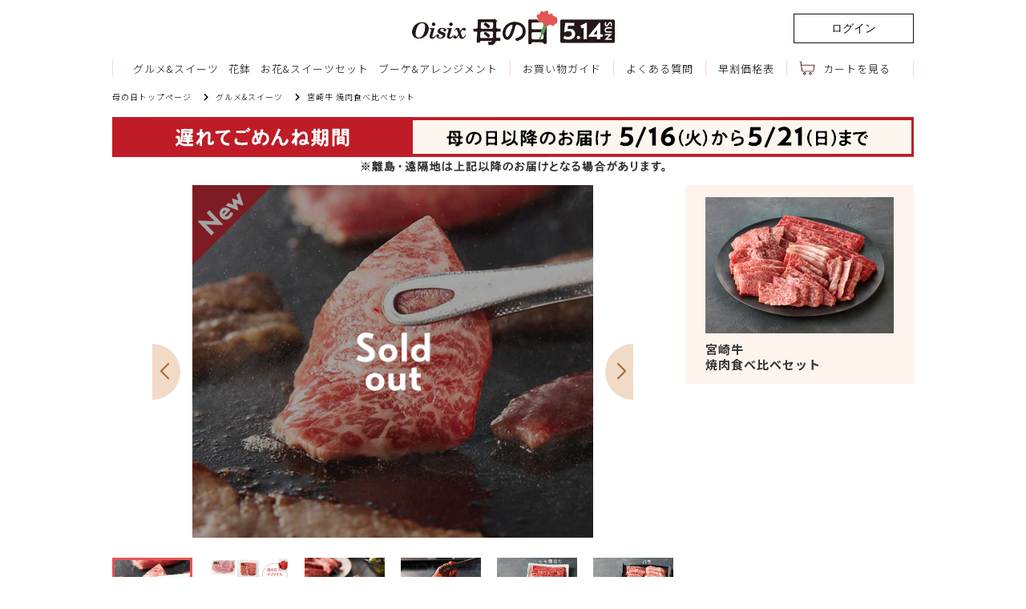

--- FILE ---
content_type: text/html; charset=Shift_JIS
request_url: https://www.oisix.com/shop.gift2--Wmd1-miyazaki-beef__html.htm
body_size: 17362
content:






























































<!doctype html><html lang="ja"><head><script>if (typeof dataLayer === 'undefined') {(function(w,d,s,l,i){w[l]=w[l]||[];w[l].push({'gtm.start':new Date().getTime(),event:'gtm.js'});var f=d.getElementsByTagName(s)[0],j=d.createElement(s),dl=l!='dataLayer'?'&l='+l:'';j.async=true;j.src='https://www.googletagmanager.com/gtm.js?id='+i+dl+ '&gtm_auth=W2GVz29ygiWrdjPKjx3evg&gtm_preview=env-5&gtm_cookies_win=x';f.parentNode.insertBefore(j,f);})(window,document,'script','dataLayer','GTM-WVRW6D');}</script>













<title>宮崎牛焼肉食べ比べセット ｜ 2023年 Oisix母の日ギフト特集</title><meta charset="Shift_JIS"><meta http-equiv="Content-Type" content="text/html; charset=Shift_JIS"><meta name="Description" content="宮崎牛の焼肉食べ比べセットをご用意しました。焼肉の定番のバラと異なる食感を楽しめるモモをお楽しみいただけます。" /><meta name="Keywords" content="グルメ,焼肉,母の日,ギフト,プレゼント,花,オイシックス" /><meta property="og:type" content="article" /><meta property="og:url" content="https://www.oisix.com/shop.gift2--Wmd1-miyazaki-beef__html.htm" /><meta property="og:title" content="宮崎牛焼肉食べ比べセット ｜ 2023年 Oisix母の日ギフト特集" /><meta property="og:description" content="宮崎牛の焼肉食べ比べセットをご用意しました。焼肉の定番のバラと異なる食感を楽しめるモモをお楽しみいただけます。" /><meta property="og:image" content="https://www.oisix.com/gift/mothersday2023/image/ogp/miyazaki-beef.jpg" /><meta property="og:locale" content="ja_JP" /><meta name="format-detection" content="telephone=no"><link rel="canonical" href="https://www.oisix.com/shop.gift2--Wmd1-miyazaki-beef__html.htm" /><meta name="viewport" content="width=1100, minimum-scale=0.1">

















<script>
if (typeof dataLayer === 'undefined') {

  (function(w,d,s,l,i){w[l]=w[l]||[];w[l].push({'gtm.start':
  new Date().getTime(),event:'gtm.js'});var f=d.getElementsByTagName(s)[0],
  j=d.createElement(s),dl=l!='dataLayer'?'&l='+l:'';j.async=true;j.src=
  'https://www.googletagmanager.com/gtm.js?id='+i+dl+ '&gtm_auth=W2GVz29ygiWrdjPKjx3evg&gtm_preview=env-5&gtm_cookies_win=x';f.parentNode.insertBefore(j,f);
  })(window,document,'script','dataLayer','GTM-WVRW6D');

}
dataLayer.push({ isGTMInstalled: 'true' })
</script>


























































































<script type="text/javascript">
var KM_COOKIE_DOMAIN = "www.oisix.com";
var _kmq = _kmq || [];
var _kmk = _kmk || 'a4ded70ed73a95542360d704f2131cbce0fef950';


/*
function _kms(u){
  setTimeout(function(){
    var d = document, f = d.getElementsByTagName('script')[0],
    s = d.createElement('script');
    s.type = 'text/javascript'; s.async = true; s.src = u;
    f.parentNode.insertBefore(s, f);
  }, 1);
}
_kms('//i.kissmetrics.com/i.js');
_kms('//doug1izaerwt3.cloudfront.net/' + _kmk + '.1.js');
*/



_kmq.push(['set', {'Device_HOSID':'PC_0','Device':'PC','hosid':'0','logined':'no'}]);





_kmq.push(['set',{'kokyakukubun':'shinki','kokyaku-segment-type':'segment-type-unidentified'}]);















</script>

<script type="text/javascript">
 !function(t,e){if(void 0===e[t]){e[t]=function(){e[t].clients.push(this),this._init=[Array.prototype.slice.call(arguments)]},e[t].clients=[];for(var r=function(t){return function(){return this["_"+t]=this["_"+t]||[],this["_"+t].push(Array.prototype.slice.call(arguments)),this}},s=["addRecord","set","trackEvent","trackPageview","trackClicks","ready"],a=0;a<s.length;a++){var c=s[a];e[t].prototype[c]=r(c)}var n=document.createElement("script");n.type="text/javascript",n.async=!0,n.src=("https:"===document.location.protocol?"https:":"http:")+"//cdn.treasuredata.com/sdk/1.7.1/td.min.js";var i=document.getElementsByTagName("script")[0];i.parentNode.insertBefore(n,i)}}("Treasure",this);
</script>

















































  















































































































































































































  <script>
    window.dataLayer = window.dataLayer || [];
    dataLayer.push({
      
        
        week_version: '2552'
      
    });
  </script>



<script type="text/javascript">
  var td = new Treasure({
    host: 'in.treasuredata.com',

    database: 'oisix_com_db',

    writeKey: '10476/6070932a22e82535f40d169bc6946774f73bc8bc'
  });

var user = 













































{
"lp_flg":"1","first_uuid":"fbb75665-9bf6-4f14-ba7f-d5e7a20c1055","juchuu_id":"","td_ip":"18.189.170.69, 23.48.98.233, 23.41.184.13","login_flg":"0",
  "cookie_auto_login_flg":"empty",
  "req_session":"",
  "res_session":"ac2b3708-fa97-43b1-9ba5-386eefcf089a",
  
  "pagecount":"1",
  "device":"PC",
  
  
  
  "kokyaku_segment_type":"segment-type-unidentified",
  "hosid":"0",
  "userAgent":"mozilla/5.0 (macintosh; intel mac os x 10_15_7) applewebkit/537.36 (khtml, like gecko) chrome/131.0.0.0 safari/537.36; claudebot/1.0; +claudebot@anthropic.com)",
  "name":"oisix-ec-prod-08"
}
;
td.trackEvent('trackevent', user);
window.dataLayer = window.dataLayer || [];
var dataLayerEvent = {event:'data_set'}
dataLayer.push(Object.assign(dataLayerEvent, user))
</script>

<script type="text/javascript" defer>
function sendTdEvent(eventLabel1, eventLabel2, eventLabel3, eventLabel4, eventLabel5) {
  function undefinedToEmpty(val) {
    val = (typeof val === 'undefined') ? '' : val;
    return val;
  }
  var tdEventData = {
    first_uuid: user.first_uuid,
    event_label1: undefinedToEmpty(eventLabel1),
    event_label2: undefinedToEmpty(eventLabel2),
    event_label3: undefinedToEmpty(eventLabel3),
    event_label4: undefinedToEmpty(eventLabel4),
    event_label5: undefinedToEmpty(eventLabel5)
  };
  td.trackEvent('td_event', tdEventData);
}

function sendTdEnquete(eventLabel1, eventLabel2, eventLabel3, eventLabel4, eventLabel5) {
  function undefinedToEmpty(val) {
    val = (typeof val === 'undefined') ? '' : val;
    return val;
  }
  var tdEventData = {
    first_uuid: user.first_uuid,
    event_label1: undefinedToEmpty(eventLabel1),
    event_label2: undefinedToEmpty(eventLabel2),
    event_label3: undefinedToEmpty(eventLabel3),
    event_label4: undefinedToEmpty(eventLabel4),
    event_label5: undefinedToEmpty(eventLabel5)
  };
  td.trackEvent('td_enquete_lite', tdEventData);
}


function sendTdSoldOut(itemId, displayType) {
  if (typeof td.client === 'undefined') return;
  function undefinedToEmpty(val) {
    val = (typeof val === 'undefined') ? '' : val;
    return val;
  }
  var now_time = Math.floor((new Date()).getTime() / 1000);
  var tdEventData = {
    first_uu_id: user.first_uuid,
    td_client_id: td.client.track.values.td_client_id(),
    device_type: user.device,
    kokyaku_id: user.id,
    juchuu_id: user.juchuu_id,
    td_url: td.client.track.values.td_url(),
    td_path: td.client.track.values.td_path(),
    shouhin_id: undefinedToEmpty(itemId),
    sold_out_display_type: undefinedToEmpty(displayType),
    access_time: now_time
  };
  td.trackEvent('sold_out_frontend', tdEventData);
}
</script>





<!-- ga -->
<script>
  (function(i,s,o,g,r,a,m){i['GoogleAnalyticsObject']=r;i[r]=i[r]||function(){
  (i[r].q=i[r].q||[]).push(arguments)},i[r].l=1*new Date();a=s.createElement(o),
  m=s.getElementsByTagName(o)[0];a.async=1;a.src=g;m.parentNode.insertBefore(a,m)
  })(window,document,'script','//www.google-analytics.com/analytics.js','ga');

  ga('create', 'UA-179010-15', 'oisix.com');
  ga('require', 'displayfeatures');
  ga('set', 'dimension1', 'segment-type-unidentified');





  ga('send', 'pageview');




</script>















<script type="text/javascript">_kmq.push(['record', '02_Osechi_Visit', {'mi2':'null'}]);</script>






































<script>
if(typeof ga !== 'function') {
  function ga() {
    return false;
  }
}

/*
(function(i,s,o,g,r,a,m){i['GoogleAnalyticsObject']=r;i[r]=i[r]||function(){
(i[r].q=i[r].q||[]).push(arguments)},i[r].l=1*new Date();a=s.createElement(o),
m=s.getElementsByTagName(o)[0];a.async=1;a.src=g;m.parentNode.insertBefore(a,m)
})(window,document,'script','//www.google-analytics.com/analytics.js','ga');
*/
</script>















<script type="text/javascript">_kmq.push(['set', {'mi2':'null'}]);_kmq.push(['record', '02_SANCHOKU_LP_'+document.location.pathname, {'mi2':'null'}]);_kmq.push(['record', '02_SANCHOKU_VISIT', {'mi2':'null','lp-sanchoku':document.location.pathname,'lp-sanchoku-mi2':'null_'+document.location.pathname}]);</script>

<script type="text/javascript">
function cartaddsanchoku(str_shouhinid,str_uriba){
  var td = new Treasure({
    host: 'in.treasuredata.com',

    database: 'oisix_com_db',

    writeKey: '10476/6070932a22e82535f40d169bc6946774f73bc8bc'
  });

var user = {
first_uuid:'fbb75665-9bf6-4f14-ba7f-d5e7a20c1055',
device:'PC',
cartadd_url:document.location.pathname,shouhin_id:str_shouhinid,uriba:str_uriba
  };
td.trackEvent('cartaddsanchoku', user);
}
</script> 














<link rel="preconnect" href="https://fonts.gstatic.com"><link href="https://fonts.googleapis.com/css2?family=Noto+Sans+JP:wght@300;400;700&display=swap" rel="stylesheet"><link rel="stylesheet" href="https://use.fontawesome.com/releases/v5.15.4/css/all.css"><link rel="stylesheet" href="https://cdn.jsdelivr.net/npm/swiper@8/swiper-bundle.min.css"><script src="https://www.oisix.com/js/swiper-bundle.min-8.4.7.js?date=20240710161543"></script><link rel="stylesheet" href="https://www.oisix.com/gift/mothersday2022/css/base_pc.css?date=20220613095833" />













<style>
.md2023headline__icon {
  width: 60px;
  height: 60px;
  margin: 0 auto;
}
</style><style>
.md2023headline__title {
  text-align: center;
  color: #560B12 !important;
  font-size: 24px;
  font-weight: 700;
  line-height: 1.3;
  font-family: "Shippori Mincho B1",serif !important;
}
.md2023headline__title span {
  font-size: 18px;
  color: #560B12 !important;
  display: block;
  font-weight: 700;
  line-height: 1.3;
  font-family: "Shippori Mincho B1",serif !important;
}
.md2023headline__underline {
  width: 100%;
  height: 1px;
  background: #560B12;
  position: relative;
  margin-top: 8px;
}
.md2023headline__underline:after {
  content: '';
  width: 100%;
  height: 4px;
  background: #560B12;
  position: absolute;
  top: 5px;
  left: 0;
}
</style><style>
.md2023itemPrice {
  margin-top: 10px;
  line-height: 1.3;
  color: #DB4F43 !important;
}
.md2023itemPrice__subText {
  font-size: 16px;
}
.md2023itemPrice__label {
  color: #fff !important;
  background: #DB4F43;
  display: inline-block;
  padding: 3px 5px;
}
.md2023itemPrice__total {
  font-size: 32px;
}
.md2023itemPrice__currency {
  font-size: 20px;
}
.md2023itemPrice__tax {
  font-size: 10px;
}
</style><style>
.md2023cartBtn {
  margin-top: 10px;
  border-radius: 5px;
  height: 50px;
  display: flex;
  justify-content: space-between;
  align-items: center;
  font-size: 16px;
  color: #fff !important;
  width: 100%;
  padding: 0 30px;
}
.md2023cartBtn:hover {
  opacity: .6;
}
.md2023cartBtn__icon {
  width: 30px;
  height: 30px;
}
.md2023cartBtn--onSale {
  background: #F5A32D;
}
.md2023cartBtn--soldout {
  background: #999;
  justify-content: center;
  cursor: unset;
}
</style><style>
.md2023tagButton {
  border-radius: 25px;
  border: 1px solid #76952F;
}
.md2023tagButton a {
  color: #76952F;
  font-size: 16px;
  padding: 10px 20px;
  display: block;
}
</style>













<style>
.md2023itemNormal__thumb {
  width: 100%;
  position: relative;
}
.md2023itemNormal__thumbMain {
  aspect-ratio: 500/500
}
.md2023itemNormal__soldOut {
  position: absolute;
  left: 0;
  bottom: 0;
  width: 100%;
  height: 100%;
  display: flex;
  justify-content: center;
  align-items: center;
  background: rgba(29,29,29,.4);
  z-index: 1;
}
.md2023itemNormal__soldOut img {
  width: 120px;
  height: 120px;
  aspect-ratio: 250/250;
}
.md2023itemNormal__thumbSetLabel {
  position: absolute;
  left: 0;
  bottom: 0;
  width: 60px;
  height: 24px;
  aspect-ratio: 150/60;
}
.md2023itemNormal__thumbNewLabel,
.md2023itemNormal__thumbLowStockLabel {
  position: absolute;
  left: 0;
  top: 0;
  width: 70px;
  height: 70px;
  aspect-ratio: 150/150;
}
.md2023itemNormal__detail {
  background: #fff;
  padding: 10px;
}
.md2023itemNormal__subName {
  color: #560B12 !important;
  font-size: 16px;
  line-height: 1.3;
  white-space: nowrap;
  overflow: hidden;
  text-overflow: ellipsis;
}
.md2023itemNormal__name {
  color: #560B12 !important;
  font-size: 16px;
  line-height: 1.3;
  white-space: nowrap;
  overflow: hidden;
  text-overflow: ellipsis;
}
.md2023itemNormal__price {
  margin-top: 5px;
  line-height: 1.3;
  color: #DB4F43 !important;
}
.md2023itemNormal__priceSubText {
  font-size: 14px;
  font-weight: 700;
}
.md2023itemNormal__priceLabel {
  color: #fff !important;
  background: #DB4F43;
  display: inline-block;
  padding: 3px 5px;
  font-weight: 700;
}
.md2023itemNormal__priceLabel--soldout {
  color: #fff !important;
  background: #797674;
  display: inline-block;
  padding: 3px 5px;
  font-weight: 700;
}
.md2023itemNormal__priceTotal {
  font-size: 16px;
  color: #DB4F43 !important;
  font-weight: 700;
  margin-top: 5px;
}
.md2023itemNormal__priceCurrency {
  font-size: 16px;
  color: #DB4F43 !important;
  font-weight: 700;
}
.md2023itemNormal__priceTax {
  font-size: 10px;
  color: #DB4F43 !important;
  font-weight: 700;
}
.md2023itemNormal__linkButton {
  margin: 10px auto 0;
  text-align: center;
  position: relative;
  border: 1px solid #76952F;
  width: 100%;
  border-radius: 5px;
}
.md2023itemNormal__linkButton a {
  font-size: 14px;
  line-height: 1.3;
  color: #76952F !important;
  text-align: center;
  position: relative;
  display: block;
  font-family: "Hiragino Kaku Gothic Pro",Osaka,"Meiryo UI", Meiryo, メイリオ,"MS Pゴシック","MS PGothic" !important;
  padding: 10px;
}
.md2023itemNormal__linkButtonArrow {
  font-size: 14px;
  color: #76952F !important;
  position: absolute;
  top: 50%;
  transform: translateY(-50%);
  right: 15px;
  font-family: "Font Awesome 5 Free" !important;
}
</style><style>
.md2023itemNarrow__thumb {
  width: 100%;
  position: relative;
}
.md2023itemNarrow__thumbMain {
  aspect-ratio: 500/500
}
.md2023itemNarrow__soldOut {
  position: absolute;
  left: 0;
  bottom: 0;
  width: 100%;
  height: 100%;
  display: flex;
  justify-content: center;
  align-items: center;
  background: rgba(29,29,29,.4);
  z-index: 1;
}
.md2023itemNarrow__soldOut img {
  width: 120px;
  height: 120px;
  aspect-ratio: 250/250;
}
.md2023itemNarrow__thumbSetLabel {
  position: absolute;
  left: 0;
  bottom: 0;
  width: 60px;
  height: 24px;
  aspect-ratio: 150/60;
}
.md2023itemNarrow__thumbNewLabel,
.md2023itemNarrow__thumbLowStockLabel {
  position: absolute;
  left: 0;
  top: 0;
  width: 70px;
  height: 70px;
  aspect-ratio: 150/150;
}
.md2023itemNarrow__detail {
  background: #fff;
  padding: 10px;
}
.md2023itemNarrow__subName {
  color: #560B12 !important;
  font-size: 16px;
  line-height: 1.3;
  white-space: nowrap;
  overflow: hidden;
  text-overflow: ellipsis;
}
.md2023itemNarrow__name {
  color: #560B12 !important;
  font-size: 16px;
  line-height: 1.3;
  white-space: nowrap;
  overflow: hidden;
  text-overflow: ellipsis;
}
.md2023itemNarrow__price {
  margin-top: 5px;
  line-height: 1.3;
  color: #DB4F43 !important;
}
.md2023itemNarrow__priceSubText {
  font-size: 12px;
  font-weight: 700;
}
.md2023itemNarrow__priceLabel {
  color: #fff !important;
  background: #DB4F43;
  display: inline-block;
  padding: 3px 5px;
  font-weight: 700;
}
.md2023itemNarrow__priceLabel--soldout {
  color: #fff !important;
  background: #797674;
  display: inline-block;
  padding: 3px 5px;
  font-weight: 700;
}
.md2023itemNarrow__priceTotal {
  font-size: 16px;
  color: #DB4F43 !important;
  font-weight: 700;
  margin-top: 5px;
}
.md2023itemNarrow__priceCurrency {
  font-size: 16px;
  color: #DB4F43 !important;
  font-weight: 700;
}
.md2023itemNarrow__priceTax {
  font-size: 10px;
  color: #DB4F43 !important;
  font-weight: 700;
}
.md2023itemNarrow__linkButton {
  margin: 10px auto 0;
  text-align: center;
  position: relative;
  border: 1px solid #76952F;
  width: 100%;
  border-radius: 5px;
}
.md2023itemNarrow__linkButton a {
  font-size: 14px;
  line-height: 1.3;
  color: #76952F !important;
  text-align: center;
  position: relative;
  display: block;
  font-family: "Hiragino Kaku Gothic Pro",Osaka,"Meiryo UI", Meiryo, メイリオ,"MS Pゴシック","MS PGothic" !important;
  padding: 10px;
}
.md2023itemNarrow__linkButtonArrow {
  font-size: 14px;
  color: #76952F !important;
  position: absolute;
  top: 50%;
  transform: translateY(-50%);
  right: 15px;
  font-family: "Font Awesome 5 Free" !important;
}
.md2023itemNarrow .md2023cartBtn {
  padding: 0 10px;
  height: 40px;
}
</style><style>
.md2023itemWide__Thumb {
  position: relative;
}
.md2023itemWide__soldOut {
  position: absolute;
  left: 0;
  bottom: 0;
  width: 100%;
  height: 100%;
  display: flex;
  justify-content: center;
  align-items: center;
  background: rgba(29,29,29,.4);
  z-index: 1;
}
.md2023itemWide__soldOut img {
  width: 120px;
  height: 120px;
  aspect-ratio: 250/250;
}
.md2023itemWide__DetailContainer {
  width: 100%;
  background: #fff;
  padding: 15px 20px;
}
.md2023itemWide__Detail {
  width: 350px;
  margin: 0 auto;
  display: flex;
  flex-direction: column;
}
.md2023itemWide__SubName,
.md2023itemWide__Name {
  font-size: 14px;
  line-height: 1.3;
  color: #560B12 !important;
}
.md2023itemWide__price {
  margin-top: 5px;
  line-height: 1.3;
  color: #DB4F43 !important;
  display: flex;
}
.md2023itemWide__priceSubText {
  font-size: 14px;
  font-weight: 700;
}
.md2023itemWide__priceLabel {
  color: #fff !important;
  background: #DB4F43;
  display: inline-block;
  padding: 3px 5px;
  font-weight: 700;
}
.md2023itemWide__priceLabel--soldout {
  color: #fff !important;
  background: #797674;
  display: inline-block;
  padding: 3px 5px;
  font-weight: 700;
}
.md2023itemWide__priceTotal {
  font-size: 16px;
  font-weight: 700;
  margin-left: 5px;
}
.md2023itemWide__priceCurrency {
  font-size: 16px;
  font-weight: 700;
}
.md2023itemWide__priceTax {
  font-size: 10px;
  font-weight: 700;
}
.md2023itemWide__linkButton {
  margin: 10px auto 0;
  text-align: center;
  position: relative;
  border: 1px solid #76952F;
  width: 100%;
  border-radius: 5px;
}
.md2023itemWide__linkButton a {
  font-size: 14px;
  line-height: 1.3;
  color: #76952F !important;
  text-align: center;
  position: relative;
  display: block;
  font-family: "Hiragino Kaku Gothic Pro",Osaka,"Meiryo UI", Meiryo, メイリオ,"MS Pゴシック","MS PGothic" !important;
  padding: 10px;
}
.md2023itemWide__linkButtonArrow {
  font-size: 14px;
  color: #76952F !important;
  position: absolute;
  top: 50%;
  transform: translateY(-50%);
  right: 15px;
  font-family: "Font Awesome 5 Free" !important;
}
.md2023itemWide__Detail .md2023cartBtn {
  position: relative;
  justify-content: center;
  box-sizing: border-box;
}
.md2023itemWide__Detail .md2023cartBtn {
  font-size: 16px;
}
.md2023itemWide__Detail .md2023cartBtn__icon {
  position: absolute;
  top: 50%;
  transform: translateY(-50%);
  left: 25px;
}
.md2023itemWide__note {
  margin-top: 5px;
  font-size: 12px;
  line-height: 1.3;
  color: #333 !important;
}
</style><style>
body {
  transition: all .5s ease;
  opacity: 0;
}
</style></head><body data="miyazaki-beef">


































	<!-- Google Tag Manager (noscript) -->
	<noscript><iframe src="https://www.googletagmanager.com/ns.html?id=GTM-WVRW6D&gtm_auth=W2GVz29ygiWrdjPKjx3evg&gtm_preview=env-5&gtm_cookies_win=x" height="0" width="0" style="display:none;visibility:hidden"></iframe></noscript>
	<!-- End Google Tag Manager (noscript) -->



<!-- Variables for GTM [SITEVIEW] -->
<script>
dataLayer.push ({
  'gtm-page_type': 'siteview',
});
</script>
<!-- End Variables for GTM [SITEVIEW] -->



<style>
button {
  background-color: transparent;
  border: none;
  cursor: pointer;
  outline: none;
  padding: 0;
  appearance: none;
}
</style><style>
.md2023header {
  padding-top: 5px;
  position: relative;
  width: 1000px;
  height: 60px;
  margin: 0 auto;
}
.md2023header__title {
  margin: 0 auto;
  position: relative;
  width: 255px;
  z-index: 1;
}
.md2023header__userInfo {
  position: absolute;
  top: 5px;
  right: 0;
  width: 250px;
  height: 60px;
  display: flex;
  justify-content: space-between;
  align-items: center;
}
.md2023header__loginButton {
  margin-left: auto;
}
.md2023header__loginButton a {
  border: 1px solid #101010;
  display: block;
  font-size: 14px;
  font-weight: 400;
  line-height: 35px;
  text-align: center;
  width: 150px;
}
.md2023header__logoutButton a {
  border: 1px solid #101010;
  display: block;
  font-size: 12px;
  font-weight: 400;
  line-height: 26px;
  text-align: center;
  width: 100px;
}
.md2023header__userInfoWrapper {
  margin-left: auto;
  width: 140px;
}
.md2023header__userName {
  border-bottom: 1px solid #707070;
  display: inline-block;
  font-size: 10px;
  margin-bottom: 3px;
  padding-bottom: 3px;
}
.md2023header__userAccount {
  display: flex;
  flex-wrap: wrap;
}
.md2023header__userText {
  font-size: 12px;
  font-weight: 700;
  margin-bottom: 3px;
  width: 100%;
}
.md2023header__userPoint,
.md2023header__userCoupon {
  color: #ea5703 !important;
  font-size: 12px;
  line-height: 15px;
  position: relative;
}
.md2023header__userPoint:before,
.md2023header__userCoupon:before {
  background-position: 50%;
  background-repeat: no-repeat;
  background-size: contain;
  content: "";
  display: inline-block;
  height: 100%;
  position: absolute;
  top: 0;
  left: 0;
}
.md2023header__userPoint {
  margin-right: 25px;
  padding-left: 20px;
}
.md2023header__userPoint:before {
  background-image: url(/gift/mothersday2023/image/common/icon_point.png);
  width: 14px;
}
.md2023header__userCoupon {
  padding-left: 25px;
}
.md2023header__userCoupon:before {
  background-image: url(/gift/mothersday2023/image/common/icon_coupon.png);
  width: 20px;
}
</style><header class="md2023header" id="pagetop"><h1 class="md2023header__title"><a href="https://www.oisix.com/shop.gift2--mothersday__html.htm"><img src="https://www.oisix.com/gift/mothersday2023/image/common/logo_with_date.png?date=20230301133150&originsize=888_210" alt="母の日2023" width="888" height="210"></a></h1><menu class="md2023header__userInfo"><button class="md2023header__loginButton" aria-label="ログイン" type="button"><a href='https://www.oisix.com/welcome?page=Login1Bean&FROMBEANNAME=Html&LOGIN_SUCCESS_URL=shop.gift2--Wmd1-miyazaki-beef__html.htm'>ログイン</a></button></menu></header>















<style>
.md2023headerNav {
  width: 1000px;
  height: 20px;
  margin: 15px auto;
  display: flex;
  border-left: 1px solid #F1DBC7;
  border-right: 1px solid #F1DBC7;
  padding: 0 25px;
}
.md2023headerNav__categoryWrapper {
  display: flex;
  align-items: center;
  color: #560B12 !important;
  font-size: 13px;
}
.md2023headerNav__categoryItem:not(:first-of-type) {
  margin-left: 12px;
}
.md2023headerNav__itemWrapper {
  display: flex;
  align-items: center;
  color: #560B12 !important;
  font-size: 13px;
  margin-left: 15px;
  padding-left: 15px;
  border-left: 1px solid #F1DBC7;
}
.md2023headerNav__item {
  display: flex;
  align-items: center;
  height: 20px;
}
.md2023headerNav__item:not(:first-of-type) {
  margin-left: 15px;
  padding-left: 15px;
  border-left: 1px solid #F1DBC7;
}
.md2023headerNav__item:last-of-type a {
  display: flex;
  justify-content: space-between;
  align-items: center;
}
.md2023headerNav__itemIcon {
  width: 20px;
  height: 20px;
  margin-right: 10px;
}
</style><nav class="md2023headerNav"><ul class="md2023headerNav__categoryWrapper"><li class="md2023headerNav__categoryItem"><a href="https://www.oisix.com/shop.gift2--Wmd1-category__html.htm?category=3">グルメ&スイーツ</a></li><li class="md2023headerNav__categoryItem"><a href="https://www.oisix.com/shop.gift2--Wmd1-category__html.htm?category=1">花鉢</a></li><li class="md2023headerNav__categoryItem"><a href="https://www.oisix.com/shop.gift2--Wmd1-set__html.htm">お花&スイーツセット</a></li><li class="md2023headerNav__categoryItem"><a href="https://www.oisix.com/shop.gift2--Wmd1-category__html.htm?category=2">ブーケ&アレンジメント</a></li></ul><ul class="md2023headerNav__itemWrapper"><li class="md2023headerNav__item"><a href="https://www.oisix.com/shop.gift2--Wmd1-guide__html.htm">お買い物ガイド</a></li><li class="md2023headerNav__item"><a href="https://www.oisix.com/shop.gift2--Wmd1-faq__html.htm">よくある質問</a></li><li class="md2023headerNav__item"><a href="https://www.oisix.com/shop.gift2--Wmd1-price__html.htm">早割価格表</a></li><li class="md2023headerNav__item"><a href='https://www.oisix.com/welcome?page=GiftIchiranBean&NEXTVIEW=kounyuu/GiftCartView.jsp'><img class="md2023headerNav__itemIcon" src="https://www.oisix.com/gift/mothersday2023/image/common/icon_cart_bn.png?date=20230301133150&originsize=150_150" alt="カートアイコン" width="150" height="150">カートを見る</a></li></ul></nav>














<style>
.md2023breadcrumb {
  width: 1000px;
  margin: 0 auto 20px;
  display: flex;
}
.md2023breadcrumb__item a {
  color: #000;
  font-size: 10px;
}
.md2023breadcrumb__item:not(:first-of-type) a {
  margin-left: 30px;
  position: relative;
}
.md2023breadcrumb__itemArrow {
  position: absolute;
  color: #000;
  left: -15px;
  font-size: 10px;
  top: 50%;
  transform: translateY(-50%);
}
</style>
<ol itemscope itemtype="https://schema.org/BreadcrumbList" class="md2023breadcrumb"><li itemprop="itemListElement" itemscope itemtype="https://schema.org/ListItem" class="md2023breadcrumb__item"><a itemprop="item" href="https://www.oisix.com/shop.gift2--mothersday__html.htm"><span itemprop="name">母の日トップページ</span></a><meta itemprop="position" content="1" /></li><li itemprop="itemListElement" itemscope itemtype="https://schema.org/ListItem" class="md2023breadcrumb__item"><a itemprop="item" href="https://www.oisix.com/shop.gift2--Wmd1-category__html.htm?category=3"><span itemprop="name">グルメ&スイーツ</span><i class="fa fa-chevron-right md2023breadcrumb__itemArrow"></i></a><meta itemprop="position" content="2" /></li>













<li itemprop="itemListElement" itemscope itemtype="https://schema.org/ListItem" class="md2023breadcrumb__item"><a itemprop="item" href="https://www.oisix.com/shop.gift2--Wmd1-miyazaki-beef__html.htm"><span itemprop="name">宮崎牛 焼肉食べ比べセット</span><i class="fa fa-chevron-right md2023breadcrumb__itemArrow"></i></a><meta itemprop="position" content="3" /></li></ol>













<style>
.md2023headerBanner {
  margin: 15px auto;
  text-align: center;
  width: 1000px;
}
.md2023headerBanner img {
  aspect-ratio: 1000/70;
}
</style><div class="md2023headerBanner"><img src="https://www.oisix.com/gift/mothersday2023/image/top/header_image_food_pc.png?date=20230512075851&originsize=1000_70" width="1000" height="70" alt="遅れてごめんね期間 母の日以降のお届け 5/16(火)から5/21(日)"></div><article class="content">



























<style>
.md2023itemPage {
  display: flex;
  justify-content: space-between;
  margin: 0 auto 35px;
  width: 1000px;
}
.md2023itemPage__container {
  width: 700px;
}
.md2023itemPage__PCcart {
  width: 285px;
}
.md2023itemPage__content {
  background: url(/gift/mothersday2023/image/common/bg_wh.jpg);
}
</style><div class="md2023itemPage"><div class="md2023itemPage__container">













<style>
.md2023itemMv__main {
  position: relative;
}
.md2023itemMv__mainContainer {
  width: 500px;
  height: 440px;
}
.md2023itemMv__mainItem {
  position: relative;
}
.md2023itemMv__mainItemNewLabel,
.md2023itemMv__mainItemLowStockLabel {
  position: absolute;
  left: 0;
  top: 0;
  width: 100px;
  height: 100px;
  aspect-ratio: 150/150;
}
.md2023itemMv__soldOut {
  position: absolute;
  left: 0;
  bottom: 0;
  width: 100%;
  height: 100%;
  display: flex;
  justify-content: center;
  align-items: center;
  background: rgba(29,29,29,.4);
  z-index: 1;
}
.md2023itemMv__soldOut img {
  width: 120px;
  height: 120px;
  aspect-ratio: 250/250;
}
.md2023itemMv__mainButtonPrev,
.md2023itemMv__mainButtonNext {
  width: 35px;
  height: 70px;
  background: #F1DBC7;
  opacity: 1;
  transition: all .3s;
}
.md2023itemMv__mainButtonPrev:after,
.md2023itemMv__mainButtonNext:after {
  height: 20px;
  width: 10px;
  color: #A46D36;
  font-size: 20px;
  font-weight: 700;
  position: absolute;
}
.md2023itemMv__mainButtonPrev {
  left: 50px;
  border-radius: 0 100% 100% 0% / 50%;
}
.md2023itemMv__mainButtonNext {
  right: 50px;
  border-radius: 100% 0 0 100% / 50%;
}
.md2023itemMv__mainButtonPrev:after {
  right: 15px;
}
.md2023itemMv__mainButtonNext:after {
  left: 15px
}
.md2023itemMv__thumb {
  margin: 25px 0;
}
.md2023itemMv__thumbWrapper {
  display: flex;
  justify-content: space-between;
}
.md2023itemMv__thumbItem {
  cursor: pointer;
  width: calc((100% - 100px) / 6) !important;
}
.md2023itemMv__thumbItem.swiper-slide-thumb-active {
  outline: 3px solid #e55555;
  outline-offset: -3px;
}
</style><section class="md2023itemMv"><div class="md2023itemMv__main"><div class="md2023itemMv__mainContainer swiper"><ul class="md2023itemMv__mainWrapper swiper-wrapper"><li class="md2023itemMv__mainItem swiper-slide"><img src="https://www.oisix.com/gift/mothersday2023/image/item/miyazaki-beef/img_1.jpg?date=20230307112120&originsize=750_660" width="750" height="660" alt="スライダー画像1"><div class="md2023itemMv__soldOut"><img src="https://www.oisix.com/gift/mothersday2023/image/common/icon_soldout.png?date=20230308154204&originsize=250_250" width="250" height="250" alt="SOLD OUT"></div><img class="md2023itemMv__mainItemNewLabel" src="https://www.oisix.com/gift/mothersday2023/image/common/wappen_new.png?date=20230301133150&originsize=150_150" width="150" height="150" alt="NEW"></li><li class="md2023itemMv__mainItem swiper-slide"><img src="https://www.oisix.com/gift/mothersday2023/image/item/miyazaki-beef/img_2.jpg?date=20230421200426&originsize=750_660" width="750" height="660" alt="スライダー画像2"></li><li class="md2023itemMv__mainItem swiper-slide"><img src="https://www.oisix.com/gift/mothersday2023/image/item/miyazaki-beef/img_3.jpg?date=20230307112120&originsize=750_660" width="750" height="660" alt="スライダー画像3"></li><li class="md2023itemMv__mainItem swiper-slide"><img src="https://www.oisix.com/gift/mothersday2023/image/item/miyazaki-beef/img_4.jpg?date=20230307112120&originsize=750_660" width="750" height="660" alt="スライダー画像4"></li><li class="md2023itemMv__mainItem swiper-slide"><img src="https://www.oisix.com/gift/mothersday2023/image/item/miyazaki-beef/img_5.jpg?date=20230307112120&originsize=750_660" width="750" height="660" alt="スライダー画像5"></li><li class="md2023itemMv__mainItem swiper-slide"><img src="https://www.oisix.com/gift/mothersday2023/image/item/miyazaki-beef/img_6.jpg?date=20230307112120&originsize=750_660" width="750" height="660" alt="スライダー画像6"></li></ul></div><div class="md2023itemMv__mainButtonPrev swiper-button-prev"></div><div class="md2023itemMv__mainButtonNext swiper-button-next"></div></div><div class="md2023itemMv__thumb swiper"><ul class="md2023itemMv__thumbWrapper swiper-wrapper"><li class="md2023itemMv__thumbItem swiper-slide"><img src="https://www.oisix.com/gift/mothersday2023/image/item/miyazaki-beef/img_1.jpg?date=20230307112120&originsize=750_660" width="750" height="660" alt="スライダー画像1"></li><li class="md2023itemMv__thumbItem swiper-slide"><img src="https://www.oisix.com/gift/mothersday2023/image/item/miyazaki-beef/img_2.jpg?date=20230421200426&originsize=750_660" width="750" height="660" alt="スライダー画像2"></li><li class="md2023itemMv__thumbItem swiper-slide"><img src="https://www.oisix.com/gift/mothersday2023/image/item/miyazaki-beef/img_3.jpg?date=20230307112120&originsize=750_660" width="750" height="660" alt="スライダー画像3"></li><li class="md2023itemMv__thumbItem swiper-slide"><img src="https://www.oisix.com/gift/mothersday2023/image/item/miyazaki-beef/img_4.jpg?date=20230307112120&originsize=750_660" width="750" height="660" alt="スライダー画像4"></li><li class="md2023itemMv__thumbItem swiper-slide"><img src="https://www.oisix.com/gift/mothersday2023/image/item/miyazaki-beef/img_5.jpg?date=20230307112120&originsize=750_660" width="750" height="660" alt="スライダー画像5"></li><li class="md2023itemMv__thumbItem swiper-slide"><img src="https://www.oisix.com/gift/mothersday2023/image/item/miyazaki-beef/img_6.jpg?date=20230307112120&originsize=750_660" width="750" height="660" alt="スライダー画像6"></li></ul></div></section><script>
const md2023mvSwiperThumb = new Swiper(".md2023itemMv__thumb", {
  slidesPerView: 6,
})
const md2023mvSwiper = new Swiper('.md2023itemMv__mainContainer', {
  loop: true,
  navigation: {
    nextEl: ".md2023itemMv__mainButtonNext",
    prevEl: ".md2023itemMv__mainButtonPrev",
  },
  thumbs: {
    swiper: md2023mvSwiperThumb
  },
})
</script><div class="md2023itemPage__content">













<style>
.md2023itemTarget {
  padding: 15px 20px 45px;
  background: url(/gift/mothersday2023/image/common/bg_rpnk.jpg);
}
.md2023itemTarget__titleContainer {
  width: 250px;
  margin: 0 auto;
}
.md2023itemTarget__titleContainer .md2023headline__title {
  font-weight: 700;
}
.md2023itemTarget__itemContainer {
  width: 400px;
  margin: 30px auto 0;
}
.md2023itemTarget__item {
  padding-left: 50px;
  font-size: 16px;
  color: #560B12 !important;
  position: relative;
  height: 40px;
  display: flex;
  align-items: center;
  font-weight: 700;
  line-height: 1.3;
}
.md2023itemTarget__item:before {
  content: '';
  position: absolute;
  width: 40px;
  height: 40px;
  top: 0;
  left: 0;
  background: center/contain url(/gift/mothersday2023/image/common/icon_check_bn.png);
}
</style><section class="md2023itemTarget"><div class="md2023itemTarget__titleContainer">













<div class="md2023headline__icon"><img src="https://www.oisix.com/gift/mothersday2023/image/common/icon_carnation.png?date=20230301133150&originsize=250_250" alt="アイコン" width="250" height="250"></div>













<h2 class="md2024headline__title"><span></span>こんな方におすすめ</h2><div class="md2024headline__underline"></div></div><ul class="md2023itemTarget__itemContainer"><li class="md2023itemTarget__item">ちょっと豪華なお肉を贈りたい方に</li><li class="md2023itemTarget__item">食べ比べを楽しめるギフトを贈りたい方に</li><li class="md2023itemTarget__item">家族みんなで楽しめるギフトを贈りたい方に</li></ul></section>













<style>
.md2023itemFeatures__titleContainer,
.md2023itemFeatures__setTitleContainer {
  padding: 25px;
  text-align: center;
}
.md2023itemFeatures__title {
  width: 500px;
  font-size: 20px;
  color: #8d121b !important;
  padding: 20px;
  border: 4px solid #8D121B;
  outline: 1px solid #8D121B;
  outline-offset: -10px;
  margin: 0 auto;
  line-height: 1.3;
  font-weight: 700;
  font-family: "Shippori Mincho B1",serif !important;
}
.md2023itemFeatures__setTitle {
  width: 500px;
  font-size: 20px;
  color: #fff !important;
  padding: 20px;
  border: 4px solid #fff;
  outline: 1px solid #fff;
  outline-offset: -10px;
  margin: 0 auto;
  line-height: 1.3;
  font-weight: 700;
  font-family: "Shippori Mincho B1",serif !important;
}
.md2023itemFeatures__itemContainer {
  display: flex;
  flex-wrap: wrap;
}
.md2023itemFeatures__item {
  position: relative;
  width: 100%;
}
.md2023itemFeatures__item:not(:first-of-type) {
  display: flex;
  margin-top: 25px;
  align-items: center;
}
.md2023itemFeatures__item:first-of-type .md2023itemFeatures__itemTextWrapper {
  width: 500px;
  margin: 0 auto;
}
.md2023itemFeatures__item:not(:first-of-type) .md2023itemFeatures__itemTextWrapper {
  position: absolute;
  width: 280px;
}
.md2023itemFeatures__item:not(:first-of-type) .md2023itemFeatures__itemThumb {
  width: 540px;
  height: 365px;
}
.md2023itemFeatures__item:nth-of-type(2n) .md2023itemFeatures__itemTextWrapper {
  left: 30px;
}
.md2023itemFeatures__item:nth-of-type(2n+1) .md2023itemFeatures__itemTextWrapper {
  right: 30px;
}
.md2023itemFeatures__item:nth-of-type(2n) .md2023itemFeatures__itemThumb {
  margin-left: auto;
}
.md2023itemFeatures__item:nth-of-type(2n+1) .md2023itemFeatures__itemThumb {
  margin-right: auto;
}
.md2023itemFeatures__itemTitle {
  width: 500px;
  padding: 25px;
  font-size: 20px;
  text-align: center;
  color: #fff !important;
  line-height: 1.3;
  margin-top: -50px;
  z-index: 2;
  position: relative;
  font-family: "Shippori Mincho B1",serif !important;
}
.md2023itemFeatures__itemTitle--secondary {
  width: 280px;
  padding: 25px 15px;
  font-size: 18px;
  text-align: center;
  color: #fff !important;
  line-height: 1.3;
  font-family: "Shippori Mincho B1",serif !important;
}
.md2023itemFeatures__itemTitle--flowerPot {
  background: url(/gift/mothersday2023/image/common/bg_hanabachi.jpg);
}
.md2023itemFeatures__itemTitle--bouquet {
  background: url(/gift/mothersday2023/image/common/bg_hanataba.jpg);
}
.md2023itemFeatures__itemTitle--other,
.md2023itemFeatures__itemTitle--setItem {
  background: url(/gift/mothersday2023/image/common/bg_sweets.jpg);
}
.md2023itemFeatures__itemText {
  width: 350px;
  margin: 15px auto 0;
  font-size: 16px;
  line-height: 1.3;
  font-family: "Hiragino Kaku Gothic Pro",Osaka,"Meiryo UI", Meiryo, メイリオ,"MS Pゴシック","MS PGothic" !important;
}
.md2023itemFeatures__itemText--secondary {
  width: 280px;
  font-size: 16px;
  padding: 15px 25px;
  background: rgb(255 255 255 / 90%);
  line-height: 1.3;
  font-family: "Hiragino Kaku Gothic Pro",Osaka,"Meiryo UI", Meiryo, メイリオ,"MS Pゴシック","MS PGothic" !important;
}
.md2023itemFeatures__itemNote {
  margin-top: 10px;
  font-size: 12px;
  display: block;
  line-height: 1.3;
}
.md2023itemFeatures__itemContainer--setItem {
  margin-top: 40px;
  background: url(/gift/mothersday2023/image/common/bg_set_sweets.jpg);
  padding-bottom: 40px;
}
.md2023itemFeatures__itemContainer--setItem .md2023itemFeatures__item:first-of-type .md2023itemFeatures__itemText {
  color: #fff;
}
.md2023itemFeatures__manufacturer {
  width: 620px;
  margin: 35px auto 0;
  padding: 35px 25px;
  display: flex;
  background: url(/gift/mothersday2023/image/common/bg_rpnk.jpg);
}
.md2023itemFeatures__manufacturerThumb {
  width: 230px;
  height: 165px;
  flex-shrink: 0;
}
.md2023itemFeatures__manufacturerTextWrapper {
  margin-left: 35px;
  color: #560B12 !important;
}
.md2023itemFeatures__manufacturerTitle {
  font-size: 20px;
  line-height: 1.3;
  font-weight: 700;
  font-family: "Shippori Mincho B1",serif !important;
}
.md2023itemFeatures__manufacturerText {
  font-size: 16px;
  margin-top: 15px;
  line-height: 1.3;
  line-break: anywhere;
}
</style><section class="md2023itemFeatures"><div class="md2023itemFeatures__titleContainer"><h2 class="md2023itemFeatures__title">日本が誇る和牛、宮崎牛<br></h2></div><ul class="md2023itemFeatures__itemContainer"><li class="md2023itemFeatures__item"><div class="md2023itemFeatures__itemThumb"><img src="https://www.oisix.com/gift/mothersday2023/image/item/miyazaki-beef/contents_1_pc.jpg?date=20230307112120&originsize=700_450" width="700" height="450" alt="宮崎牛 焼肉食べ比べセット コンテンツ1"></div><div class="md2023itemFeatures__itemTextWrapper"><h3 class="md2023itemFeatures__itemTitle md2023itemFeatures__itemTitle--other">宮崎牛を存分に楽しめる<br></h3><p class="md2023itemFeatures__itemText">宮崎牛は宮崎県で生産から肥育、食肉処理まで一貫されており、肉質等級4等級以上の牛肉です。脂がおいしいバラ肉、希少部位で脂と赤身を楽しめるカイノミ、ササミ、赤身の味わいを楽しめるモモ肉を厚切りと薄切りにカットして違いを楽しんでいただけるよう詰め合わせにしました。本商品だけで宮崎牛を堪能できるセットです。<span class="md2023itemFeatures__itemNote">※焼きすぎは肉が硬くなる原因となりますので、注意してお召し上がりください</span></p></div></li><li class="md2023itemFeatures__item"><div class="md2023itemFeatures__itemThumb"><img src="https://www.oisix.com/gift/mothersday2023/image/item/miyazaki-beef/contents_2_pc.jpg?date=20230307112120&originsize=720_486" width="720" height="486" alt="宮崎牛 焼肉食べ比べセット コンテンツ2"></div><div class="md2023itemFeatures__itemTextWrapper"><h3 class="md2023itemFeatures__itemTitle--secondary md2023itemFeatures__itemTitle--other">3大会連続<br>内閣総理大臣賞受賞<br></h3><p class="md2023itemFeatures__itemText--secondary">和牛のオリンピックと称される【全国和牛能力共進会】の国産和牛の肉質を評価する部門にて、最高位の名誉賞である【内閣総理大臣賞】を3大会連続で受賞した、日本を代表する黒毛和牛です。<span class="md2023itemFeatures__itemNote">※第9・10・11回大会</span></p></div></li><li class="md2023itemFeatures__item"><div class="md2023itemFeatures__itemThumb"><img src="https://www.oisix.com/gift/mothersday2023/image/item/miyazaki-beef/contents_3_pc.jpg?date=20230307112120&originsize=720_486" width="720" height="486" alt="宮崎牛 焼肉食べ比べセット コンテンツ3"></div><div class="md2023itemFeatures__itemTextWrapper"><h3 class="md2023itemFeatures__itemTitle--secondary md2023itemFeatures__itemTitle--other">たっぷり600gで<br>グルメなお母さんも大満足<br></h3><p class="md2023itemFeatures__itemText--secondary">バラ肉、カイノミ・ササミ、モモの厚切り薄切りを大満足の容量でご用意しました。家族で豪華なおうち焼肉を楽しむことができ、母の日にもピッタリなギフトです。<span class="md2023itemFeatures__itemNote">※冷蔵庫で8時間程度解凍してください。レンジ解凍や流水解凍はドリップが多く出てしまい肉質が変わる要因となりますのでご遠慮ください</span></p></div></li></ul></section>













<style>
.md2023itemFeedbacks {
  width: 500px;
  margin: 60px auto 0;
}
.md2023itemFeedbacks__titleContainer {
  width: 185px;
  margin: 0 auto;
}
.md2023itemFeedbacks__itemContainer {
  margin-top: 20px;
}
.md2023itemFeedbacks__item {
  width: 100%;
  padding: 25px 25px 15px;
  background: #F1DBC7;
  color: #560B12 !important;
}
.md2023itemFeedbacks__item:not(:first-of-type) {
  margin-top: 30px;
}
.md2023itemFeedbacks__itemComment {
  padding: 0 30px 45px;
  font-size: 16px;
  line-height: 1.3;
}
.md2023itemFeedbacks__itemCommentPerson {
  width: 100%;
  border-top: 1px solid #560B12;
  font-size: 12px;
  display: flex;
  align-items: center;
  padding-left: 30px;
  padding-top: 10px;
}
.md2023itemFeedbacks__itemCommentIcon {
  width: 30px;
  height: 30px;
}
.md2023itemFeedbacks__itemCommentName {
  margin-left: 15px;
}
.md2023itemFeedbacks__itemNote {
  margin-top: 10px;
  font-size: 12px;
}
.md2023itemFeedbacks__titleContainer--staff {
  width: 350px;
  margin: 0 auto;
}
.md2023itemFeedbacks__item--staff {
  width: 100%;
  padding: 15px 15px 20px;
  background: #EEF2C1;
  color: #560B12 !important;
  display: flex;
  justify-content: space-between;
  align-items: center;
}
.md2023itemFeedbacks__itemCommentPerson--staff {
  width: calc((100% - 30px) - 290px);
  display: flex;
  align-items: center;
  justify-content: center;
  flex-direction: column;
}
.md2023itemFeedbacks__itemCommentIcon--staff {
  width: 85px;
  height: 85px;
}
.md2023itemFeedbacks__itemCommentName--staff {
  margin-top: 5px;
  font-size: 16px;
}
.md2023itemFeedbacks__itemCommentName--staff span {
  font-size: 12px;
}
.md2023itemFeedbacks__itemComment--staff {
  width: 290px;
  background: #fff;
  font-size: 16px;
  line-height: 1.3;
  height: 100%;
  padding: 20px;
}
</style><section class="md2023itemFeedbacks"><div class="md2023itemFeedbacks__titleContainer--staff">













<div class="md2023headline__icon"><img src="https://www.oisix.com/gift/mothersday2023/image/common/icon_carnation.png?date=20230301133150&originsize=250_250" alt="アイコン" width="250" height="250"></div>













<h2 class="md2024headline__title"><span></span>スタッフおすすめポイント</h2></div><ul class="md2023itemFeedbacks__itemContainer"><li class="md2023itemFeedbacks__item--staff"><div class="md2023itemFeedbacks__itemCommentPerson--staff"><img class="md2023itemFeedbacks__itemCommentIcon--staff" src="https://www.oisix.com/gift/mothersday2023/image/common/icon_staff_kurishiba.png?date=20230301133150&originsize=160_160" alt="スタッフ栗芝" width="160" height="160"><p class="md2023itemFeedbacks__itemCommentName--staff"><span>スタッフ</span> 栗芝</p></div><p class="md2023itemFeedbacks__itemComment--staff">宮崎牛を堪能できる、いいとこどり食べ比べセットです。モモ・バラともにそれぞれ違ったおいしさや食感を楽しめるので、特別な食卓を演出してくれること間違いなしです！</p></li></ul></section>













<style>
.md2023itemDelivery {
  margin: 80px auto 0;
  width: 620px;
  padding: 35px 30px;
  background: url(/gift/mothersday2023/image/common/bg_rpnk.jpg);
  display: flex;
  justify-content: space-between;
}
.md2023itemDelivery__textContainer {
  width: 300px;
  color: #560B12 !important;
  display: flex;
  flex-direction: column;
}
.md2023itemDelivery__title {
  font-size: 20px;
  text-align: center;
  color: #560b12 !important;
  font-weight: 700;
  font-family: "Shippori Mincho B1",serif !important;
}
.md2023itemDelivery__text {
  font-size: 14px;
  margin-top: 10px;
  line-height: 1.3;
}
.md2023itemDelivery__note {
  font-size: 10px;
  margin-top: 10px;
}
.md2023itemDelivery__note li {
  line-height: 1.5;
}
.md2023itemDelivery__thumb {
  width: 230px;
  height: 165px;
}
</style><div class="md2023itemDelivery"><div class="md2023itemDelivery__textContainer"><h3 class="md2023itemDelivery__title">お届けイメージ</h3><p class="md2023itemDelivery__text">細心の注意を払い、丁寧に梱包してOisix専用箱でお届けします。箱には母の日シールを貼り、一目でギフト発送とわかります。</p><ul class="md2023itemDelivery__note"><li></li></ul></div><div class="md2023itemDelivery__thumb"><img src="https://www.oisix.com/gift/mothersday2023/image/item/miyazaki-beef/contents_delivery.jpg?date=20230421200426&originsize=560_400" width="560" height="400" alt="宮崎牛 焼肉食べ比べセット お届けイメージ"></div></div>













<style>
.md2023itemDetail {
  margin-top: 35px;
  width: 100%;
  background: #FDF6EF;
  padding: 10px 35px 40px 65px;
  color: #560B12 !important;
}
.md2023itemDetail__title {
  text-align: center;
  font-size: 20px;
}
.md2023itemDetail__table {
  display: flex;
  flex-wrap: wrap;
  font-size: 14px;
  margin-top: 15px;
}
.md2023itemDetail__thumb {
  width: 295px;
}
.md2023itemDetail__tableHead {
  width: 160px;
}
.md2023itemDetail__tableText {
  width: 440px;
}
.md2023itemDetail__tableText span {
  font-size: 13px;
  display: block;
  margin-top: 10px;
  line-height: 1.3;
}
.md2023itemDetail__tableHead,
.md2023itemDetail__tableText {
  line-height: 1.3;
}
.md2023itemDetail__tableHead:not(:first-of-type),
.md2023itemDetail__tableText:not(:first-of-type) {
  margin-top: 20px;
}
.md2023itemDetail__tableHead--tag {
  color: #76952F;
}
.md2023itemDetail__tableText--tag {
  display: flex;
  flex-wrap: wrap;
}
.md2023itemDetail__tableText--tag .md2023tagButton {
  margin: 0 10px 10px 0;
}
</style><section class="md2023itemDetail"><h3 class="md2023itemDetail__title">商品情報</h3><dl class="md2023itemDetail__table"><dt class="md2023itemDetail__tableHead"></dt><dd class="md2023itemDetail__tableText"><img class="md2023itemDetail__thumb" src="https://www.oisix.com/gift/mothersday2023/image/item/miyazaki-beef/img_cart.jpg?date=20230307112121&originsize=560_400" width="560" height="400" alt="宮崎牛 焼肉食べ比べセット"></dd><dt class="md2023itemDetail__tableHead">商品内容</dt><dd class="md2023itemDetail__tableText">オリジナル母の日カード/牛肉(宮崎県産黒毛和牛「宮崎牛」バラ焼肉150g、バラ（カイノミ、ササミ）焼肉150g、モモ焼肉150g、モモ薄切り150g、牛脂4個）</dd><dt class="md2023itemDetail__tableHead">商品サイズ（箱）</dt><dd class="md2023itemDetail__tableText">縦約260mm×横約170mm×高さ約100mm</dd><dt class="md2023itemDetail__tableHead">配送</dt><dd class="md2023itemDetail__tableText">冷凍</dd><dt class="md2023itemDetail__tableHead">原材料</dt><dd class="md2023itemDetail__tableText">牛肉(宮崎県産黒毛和牛「宮崎牛」バラ焼肉150g、バラ（カイノミ、ササミ）焼肉150g、モモ焼肉150g、モモ薄切り150g、牛脂4個）</dd><dt class="md2023itemDetail__tableHead">七大アレルゲン</dt><dd class="md2023itemDetail__tableText">なし<span>※八大アレルゲン：卵、乳、落花生、そば、小麦、えび、かに、くるみを表記しています</span></dd><dt class="md2023itemDetail__tableHead">賞味期限</dt><dd class="md2023itemDetail__tableText">到着日+57日保証</dd><dt class="md2023itemDetail__tableHead">製造地</dt><dd class="md2023itemDetail__tableText">千葉県</dd><dt class="md2023itemDetail__tableHead">保存方法</dt><dd class="md2023itemDetail__tableText">冷凍</dd><dt class="md2023itemDetail__tableHead">お届け日</dt><dd class="md2023itemDetail__tableText">5/16(火)～21(日)の間でお届けします。<span>※ご注文された日付によりお届け日が変動します。</span><span>※お届け日のご指定はできません。</span><span>※お届け時間の指定が可能です。</span></dd><dt class="md2023itemDetail__tableHead md2023itemDetail__tableHead--tag">関連カテゴリー</dt><dd class="md2023itemDetail__tableText md2023itemDetail__tableText--tag">



























<button class="md2023tagButton" aria-label="タグ" type="button"><a href="https://www.oisix.com/shop.gift2--Wmd1-tag__html.htm?tag=91">お義母さんに</a></button>



























<button class="md2023tagButton" aria-label="タグ" type="button"><a href="https://www.oisix.com/shop.gift2--Wmd1-tag__html.htm?tag=11">NEW</a></button>



























<button class="md2023tagButton" aria-label="タグ" type="button"><a href="https://www.oisix.com/shop.gift2--Wmd1-tag__html.htm?tag=2">ちょっと豪華に</a></button>



























<button class="md2023tagButton" aria-label="タグ" type="button"><a href="https://www.oisix.com/shop.gift2--Wmd1-tag__html.htm?tag=63">グルメ</a></button></dd></dl></section></div></div>













<style>
.md2023itemPCcart {
  width: 285px;
}
.md2023itemPCcart__container {
  position: -webkit-sticky;
  position: sticky;
  top: 20px;
}
.md2023itemPCcart__inner {
  background: #FDF5ED;
  padding: 15px 25px;
}
.md2023itemPCcart__thumb {
  width: 240px;
  height: 170px;
  aspect-ratio: 560/400;
}
.md2023itemPCcart__itemName {
  font-size: 15px;
  line-height: 1.3;
  margin-top: 10px;
  font-weight: 700;
}
.md2023itemPCcart__inner p,
.md2023itemPCcart__inner span,
.md2023itemPCcart .md2023cartBtn {
  font-weight: 700;
}
.md2023itemPCcart__price {
  margin-top: 5px;
  line-height: 1.3;
  color: #DB4F43 !important;
}
.md2023itemPCcart__priceSubText {
  font-size: 16px;
}
.md2023itemPCcart__priceLabel {
  color: #fff !important;
  background: #DB4F43;
  display: inline-block;
  padding: 3px 5px;
}
.md2023itemPCcart__priceLabel--soldout {
  color: #fff !important;
  background: #797674;
  display: inline-block;
  padding: 3px 5px;
}
.md2023itemPCcart__priceTotal {
  font-size: 32px;
}
.md2023itemPCcart__priceCurrency {
  font-size: 20px;
}
.md2023itemPCcart__priceTax {
  font-size: 10px;
}
.md2023itemPCcart__deliveryDate {
  background: #F1DBC7;
  color: #560B12 !important;
  text-align: center;
  font-size: 14px;
  padding: 8px;
  width: 100%;
  font-weight: 700;
}
</style><div class="md2023itemPCcart"><div class="md2023itemPCcart__container"><div class="md2023itemPCcart__inner">













<img class="md2023itemPCcart__thumb" src="https://www.oisix.com/gift/mothersday2023/image/item/miyazaki-beef/img_cart.jpg?date=20230307112121&originsize=560_400" width="560" height="400" alt="宮崎牛 焼肉食べ比べセット"><p class="md2023itemPCcart__itemName">宮崎牛<br>焼肉食べ比べセット</p></div></div></div></div></article><div class="md2023commonContent">













<style>
.md2023bottomFeature {
  width: 1000px;
  margin: 0 auto;
  background: url(/gift/mothersday2023/image/common/bg_wh.jpg);
}
.md2023contentPoints {
  width: 1000px;
  margin: 0 auto;
  padding: 30px 25px;
  background: url(/gift/mothersday2023/image/common/bg_rpnk.jpg);
}
.md2023contentDelivery {
  width: 1000px;
  margin: 10px auto 0;
  padding: 30px 25px;
  background: url(/gift/mothersday2023/image/common/bg_rbn.jpg);
}
.md2023contentSupports {
  width: 1000px;
  margin: 10px auto 0;
  padding: 30px 25px;
  background: url(/gift/mothersday2023/image/common/bg_rgn.jpg);
}
.md2023contentPoints__titleContainer,
.md2023contentDelivery__titleContainer,
.md2023contentSupports__titleContainer {
  width: 330px;
  margin: 0 auto;
}
.md2023contentPoints__itemContainer,
.md2023contentDelivery__itemContainer,
.md2023contentSupports__itemContainer {
  width: 100%;
  margin-top: 40px;
  display: flex;
  justify-content: space-between;
}
.md2023contentPoints__item,
.md2023contentDelivery__item,
.md2023contentSupports__item {
  width: calc((100% - 60px) / 3);
  display: flex;
  flex-direction: column;
}
.md2023contentPoints__item:last-of-type,
.md2023contentSupports__item:last-of-type {
  position: relative;
}
.md2023contentPoints__item--finish,
.md2023contentSupports__item--finish {
  position: absolute;
  width: 100%;
  height: 100%;
  background: rgba(54, 54, 54, 0.6);
  z-index: 1;
}
.md2023contentPoints__item--finishText,
.md2023contentSupports__item--finishText {
  font-family: "Hiragino Kaku Gothic Pro",Osaka,"Meiryo UI", Meiryo, メイリオ,"MS Pゴシック","MS PGothic" !important;
  background: #fff;
  width: 220px;
  text-align: center;
  line-height: 1.3;
  margin: 70px auto 0;
  padding: 15px;
  color: #000;
  font-size: 16px;
  font-weight: 700;
}
.md2023contentPoints__itemTitle,
.md2023contentDelivery__itemTitle,
.md2023contentSupports__itemTitle {
  width: 100%;
  font-size: 18px;
  line-height: 1.3;
  height: 85px;
  padding: 15px;
  display: flex;
  align-items: center;
  justify-content: center;
  text-align: center;
  font-weight: bold;
  color: #560B12 !important;
  font-family: "Shippori Mincho B1",serif !important;
}
.md2023contentPoints__itemTitle {
  background: #F0DCDD;
}
.md2023contentDelivery__itemTitle {
  background: #F1DBC7;
}
.md2023contentSupports__itemTitle {
  background: #EBF0B9;
}
.md2023contentPoints__itemDescription,
.md2023contentDelivery__itemDescription,
.md2023contentSupports__itemDescription {
  width: 100%;
  text-align: left;
  background: #fff;
  font-size: 16px;
  line-height: 1.3;
  flex-grow: 1;
  display: flex;
  color: #560B12 !important;
  padding: 20px 30px;
  font-family: "Hiragino Kaku Gothic Pro",Osaka,"Meiryo UI", Meiryo, メイリオ,"MS Pゴシック","MS PGothic" !important;
}
.md2023contentPoints__note,
.md2023contentDelivery__note {
  margin-top: 10px;
  font-size: 12px;
  color: #560B12 !important;
}
</style><div class="md2023bottomFeature"><section class="md2023contentPoints" id="md2023contentPoints"><div class="md2023contentPoints__titleContainer">













<div class="md2023headline__icon"><img src="https://www.oisix.com/gift/mothersday2023/image/common/icon_illust_kodawari.png?date=20230301133824&originsize=250_250" alt="アイコン" width="250" height="250"></div>













<h2 class="md2024headline__title"><span>商品・サービスに自信あり！</span>Oisixこだわりポイント</h2><div class="md2024headline__underline"></div></div><ul class="md2023contentPoints__itemContainer"><li class="md2023contentPoints__item"><img src="https://www.oisix.com/gift/mothersday2023/image/common/kodawari_2.jpg?date=20230301133825&originsize=660_450" alt="こだわりのギフトを全国から厳選" width="660" height="450"><h3 class="md2023contentPoints__itemTitle">1.こだわりのギフトを<br>全国から厳選</h3><p class="md2023contentPoints__itemDescription">Oisixのバイヤーが全国から厳選したギフトをご用意しました。大切な方へお贈りいただくために、こだわりのお花、美味しいスイーツ、グルメを多数取り揃えております。</p></li><li class="md2023contentPoints__item"><img src="https://www.oisix.com/gift/mothersday2023/image/common/kodawari_3.jpg?date=20230301133825&originsize=660_450" alt="徹底した鮮度管理" width="660" height="450"><h3 class="md2023contentPoints__itemTitle">2.徹底した鮮度管理</h3><p class="md2023contentPoints__itemDescription">食品宅配のプロであるOisixが創業から培ってきたノウハウを活かし、徹底した鮮度管理を行います。梱包や配送まで妥協はしません。</p></li><li class="md2023contentPoints__item"><div class="md2023contentSupports__item--finish"><p class="md2023contentSupports__item--finishText">こちらのキャンペーンは<br>終了しました</p></div><img src="https://www.oisix.com/gift/mothersday2023/image/common/kodawari_1.jpg?date=20230301133825&originsize=660_450" alt="Oisixならお花のお届け日指定ができる" width="660" height="450"><h3 class="md2023contentPoints__itemTitle">3.Oisixならお花の<br>お届け日指定ができる</h3><p class="md2023contentPoints__itemDescription">一般的にインターネットで母の日のお花を購入する場合、お日にちの指定ができないことがあります。お客さまのご要望にお応えして、お届け指定が可能な商品を多数ご用意しました。</p></li></ul><p class="md2023contentPoints__note">※一部商品を除きます。詳しくは各商品ページをご覧ください。</p></section><section class="md2023contentDelivery"><div class="md2023contentDelivery__titleContainer">













<div class="md2023headline__icon"><img src="https://www.oisix.com/gift/mothersday2023/image/common/icon_illust_delivery.png?date=20230301133824&originsize=250_250" alt="アイコン" width="250" height="250"></div>













<h2 class="md2024headline__title"><span>安心して贈れる</span>母の日のお届けイメージ</h2><div class="md2024headline__underline"></div></div><ul class="md2023contentDelivery__itemContainer"><li class="md2023contentDelivery__item"><img src="https://www.oisix.com/gift/mothersday2023/image/common/delivery_1.jpg?date=20230301133824&originsize=660_450" alt="安心の専用BOXでお届け" width="660" height="450"><h3 class="md2023contentDelivery__itemTitle">1.安心の専用BOXでお届け</h3><p class="md2023contentDelivery__itemDescription">輸送中のダメージを少なくする専用ボックスを使用。細心の注意を払い、丁寧に梱包してお届けします。</p></li><li class="md2023contentDelivery__item"><img src="https://www.oisix.com/gift/mothersday2023/image/common/delivery_2.jpg?date=20230301133824&originsize=660_450" alt="オリジナル母の日カード付き" width="660" height="450"><h3 class="md2023contentDelivery__itemTitle">2.オリジナル母の日カード付き</h3><p class="md2023contentDelivery__itemDescription">普段の感謝を伝えるために、Oisixオリジナルデザインの「母の日メッセージカード」をセットにしてお届けいたします。</p></li><li class="md2023contentDelivery__item"><img src="https://www.oisix.com/gift/mothersday2023/image/common/delivery_3.jpg?date=20230301133824&originsize=660_450" alt="お手入れや美味しく食べるしおり付き" width="660" height="450"><h3 class="md2023contentDelivery__itemTitle">3.お手入れや美味しく<br>食べるしおり付き</h3><p class="md2023contentDelivery__itemDescription">お花をより長くお楽しみいただくための「お手入れのしおり」やスイーツやグルメを「美味しく食べる方法」をセットにしております。</p></li></ul><p class="md2023contentDelivery__note">※一部商品には付属していない場合がございます。あらかじめご了承ください。</p></section><section class="md2023contentSupports" id="md2023contentSupports"><div class="md2023contentSupports__titleContainer">













<div class="md2023headline__icon"><img src="https://www.oisix.com/gift/mothersday2023/image/common/icon_illust_support.png?date=20230301133824&originsize=250_250" alt="アイコン" width="250" height="250"></div>













<h2 class="md2024headline__title"><span>これなら安心！</span>お買い物サポートが充実</h2><div class="md2024headline__underline"></div></div><ul class="md2023contentSupports__itemContainer"><li class="md2023contentSupports__item"><img src="https://www.oisix.com/gift/mothersday2023/image/common/support_2.jpg?date=20230301133825&originsize=660_450" alt="全国どこでも送料無料" width="660" height="450"><h3 class="md2023contentSupports__itemTitle">1.全国どこでも送料無料</h3><p class="md2023contentSupports__itemDescription">全商品送料込みの価格となります。お届け地域による追加の料金など、表記されている金額以上のご請求はありませんのでご安心ください。</p></li><li class="md2023contentSupports__item"><img src="https://www.oisix.com/gift/mothersday2023/image/common/support_3.jpg?date=20230301133825&originsize=660_450" alt="一度のご注文で実母にも義母にも同時に贈れる" width="660" height="450"><h3 class="md2023contentSupports__itemTitle">2.一度のご注文で実母にも<br>義母にも同時に贈れる</h3><p class="md2023contentSupports__itemDescription">商品を複数カートに入れ、ご注文フォームにて各お届け先情報をご入力いただくことで、1回のご注文で複数の送り先に商品をお届けすることができます。</p></li><li class="md2023contentSupports__item"><div class="md2023contentSupports__item--finish"><p class="md2023contentSupports__item--finishText">こちらのキャンペーンは<br>終了しました</p></div><img src="https://www.oisix.com/gift/mothersday2023/image/common/support_1.jpg?date=20230301133825&originsize=660_450" alt="キャンセル無料" width="660" height="450"><h3 class="md2023contentSupports__itemTitle">3.キャンセル無料</h3><p class="md2023contentSupports__itemDescription">4月19日（水）15:00までキャンセルを無料で受付しております。早めに選べるか不安な方も安心してご購入いただけます。</p></li></ul></section></div>













<style>
.md2023bottomContent {
  width: 1000px;
  padding: 70px 170px 30px;
  margin: 0 auto;
  background: url(/gift/mothersday2023/image/common/bg_wh.jpg);
}
</style><section class="md2023bottomContent">













<style>
.md2023mdfdBanner {
  margin-bottom: 30px;
  text-align: center;
}
.md2023mdfdBanner__title {
  font-weight: 700;
  font-family: "Shippori Mincho B1",serif !important;
  position: relative;
  font-size: 24px;
  line-height: 1.3;
  display: inline-block;
  color: #560B12 !important;
}
.md2023mdfdBanner__title span {
  font-weight: 700;
  font-family: "Shippori Mincho B1",serif !important;
  font-size: 20px;
  color: #560B12 !important;
}
.md2023mdfdBanner__title:before,
.md2023mdfdBanner__title:after {
  position: absolute;
  content: '';
  width: 1px;
  height: 24px;
  background: #560b12;
  bottom: 3px;
}
.md2023mdfdBanner__title:before {
  left: -15px;
  transform: rotate(-20deg);
}
.md2023mdfdBanner__title:after {
  right: -10px;
  transform: rotate(20deg);
}
.md2023mdfdBanner__imgContainer {
  margin-top: 10px;
}
</style><div class="md2023mdfdBanner"><p class="md2023mdfdBanner__title"><span>厳選ギフトが勢ぞろい！</span><br>父の日ギフト特集はこちら</p><div class="md2023mdfdBanner__imgContainer"><a href="https://www.oisix.com/shop.gift2--fathersday__html.htm" target="_blank" ><img src="https://www.oisix.com/gift/banner/inmother_fathersday2023_banner.jpg?date=20230413155137&originsize=750_320" width="750" height="320" alt="父の日2023"></a></div></div>













<style>
.md2023bottomFaq {
  margin: 0 auto;
  width: 660px;
  color: #560B12 !important;
}
.md2023bottomFaq__titleContainer {
  width: 300px;
  margin: 0 auto;
}
.md2023bottomFaq__container {
  margin-top: 50px;
}
.md2023bottomFaq__itemContainer {
  border-top: 2px solid #560B12;
}
.md2023bottomFaq__itemContainer:last-of-type {
  border-bottom: 2px solid #560B12;
}
.md2023bottomFaq__itemTrigger {
  border: 0;
  width: 100%;
  position: relative;
  font-size: 18px;
  font-family: "Hiragino Kaku Gothic Pro",Osaka,"Meiryo UI", Meiryo, メイリオ,"MS Pゴシック","MS PGothic" !important;
  background: unset;
  text-align: left;
  cursor: pointer;
  padding: 20px 0 20px 17.5px;
  color: #560b12 !important;
}
.md2023bottomFaq__itemToggle {
  position: absolute;
  right: 30px;
  top: 38%;
  -webkit-transition: all 0.4s ease;
  -o-transition: all 0.4s ease;
  transition: all 0.4s ease;
  color: #560b12 !important;
  font-size: inherit;
  font-family: "Font Awesome 5 Free" !important;
}
.md2023bottomFaq__itemContainer.active .md2023bottomFaq__itemToggle {
  -webkit-transform: rotate(180deg);
  -ms-transform: rotate(180deg);
  -o-transform: rotate(180deg);
  transform: rotate(180deg);
}
.md2023bottomFaq__itemContentWrapper {
  line-height: 0;
  height: 0;
  overflow: hidden;
  opacity: 0;
  transition-duration: .3s;
}
.md2023bottomFaq__itemContainer.active .md2023bottomFaq__itemContentWrapper {
  line-height: normal;
  height: auto;
}
.md2023bottomFaq__itemContent {
  background: #fff;
  padding: 20px 60px;
  width: 625px;
  margin: 0 auto 20px;
}
.md2023bottomFaq__itemAnswer {
  line-height: 1.3;
  font-family: "Hiragino Kaku Gothic Pro",Osaka,"Meiryo UI", Meiryo, メイリオ,"MS Pゴシック","MS PGothic" !important;
  font-size: 14px;
}
.md2023bottomFaq__itemAnswer a {
  color: #560B12 !important;
}
.md2023bottomFaq__itemAnswer sup {
  font-size: 10px;
  vertical-align: revert;
}
.md2023bottomFaq__itemNote {
  line-height: 1.3;
  font-size: 10px;
  margin-top: 10px;
  position: relative;
  padding-left: 15px;
  font-family: "Hiragino Kaku Gothic Pro",Osaka,"Meiryo UI", Meiryo, メイリオ,"MS Pゴシック","MS PGothic" !important;
}
.md2023bottomFaq__itemNote:before {
  position: absolute;
  content: "※";
  left: 0;
}
</style><div class="md2023bottomFaq" id="md2023bottomFaq"><div class="md2023bottomFaq__titleContainer">













<div class="md2023headline__icon"><img src="https://www.oisix.com/gift/mothersday2023/image/common/icon_illust_faq.png?date=20230301133824&originsize=250_250" alt="アイコン" width="250" height="250"></div>













<h2 class="md2024headline__title"><span></span>その他のよくある質問</h2><div class="md2024headline__underline"></div></div><ul class="md2023bottomFaq__container"><li class="md2023bottomFaq__itemContainer md2023function__accordion"><button class="md2023bottomFaq__itemTrigger" data-accordion-element="title" aria-label="ネットでお花を買うのが初めてなんだけど・・・" type="button">ネットでお花を買うのが初めてなんだけど・・・<i class="fa fa-chevron-down md2023bottomFaq__itemToggle"></i></button><div class="md2023bottomFaq__itemContentWrapper" data-accordion-element="content"><div class="md2023bottomFaq__itemContent"><p class="md2023bottomFaq__itemAnswer">Oisixでは、2004年から母の日のギフトを取り扱いを始め19年がたちます。ご利用者は累計20万人以上<sup>※</sup>。これまで多くのお客さまへ笑顔をお届けしてきました。些細なことでもご不明点やご質問がございましたらお客さま窓口までご連絡ください。<br>※2022年までの累計実績<br><br>【お客さま窓口】<br>0120-016-916　10:00 - 17:00<br><a href="mailto:cs@oisix.com">cs@oisix.com</a>　24時間年中無休<br></p></div></div></li><li class="md2023bottomFaq__itemContainer md2023function__accordion"><button class="md2023bottomFaq__itemTrigger" data-accordion-element="title" aria-label="お届け日はいつ？" type="button">お届け日はいつ？<i class="fa fa-chevron-down md2023bottomFaq__itemToggle"></i></button><div class="md2023bottomFaq__itemContentWrapper" data-accordion-element="content"><div class="md2023bottomFaq__itemContent"><p class="md2023bottomFaq__itemAnswer">5月8日(月)午前8時までのご注文は、5月9日(火)～14日(日)の間で母の日に間に合うようにお届けいたします。</p><p class="md2023bottomFaq__itemNote">一部商品は10日、12日午前8時までのご注文で、5月11日(木)～14日(日)までのいずれかの日付でお届けいたします。（お届け日の指定はできません）</p><p class="md2023bottomFaq__itemNote">遅れてごめんね期間の商品は5月16日(火)～21日(日)までの日付でお届けいたします。（お届け日の指定はできません）</p><p class="md2023bottomFaq__itemNote">お届け日の指定が可能な商品もございます。各商品ページに記載のお届け情報欄をご確認ください。また時間指定は全ての商品において可能です。</p><p class="md2023bottomFaq__itemNote">東北、中国、九州地方その他一部地域で、16時までの時間指定をいただくと母の日当日中にお届けできない可能性がございます。また、お届けまでに発送日を含めて4日以上の地域は母の日当日までのお届けができかねますのでご注意ください。</p><p class="md2023bottomFaq__itemNote">一部の離島では、お届けできない日が発生する可能性がございます。ご了承ください。</p></div></div></li><li class="md2023bottomFaq__itemContainer md2023function__accordion"><button class="md2023bottomFaq__itemTrigger" data-accordion-element="title" aria-label="Oisix本店（定期ボックスなど）と母の日のお花は同梱できるの？" type="button">Oisix本店（定期ボックスなど）と母の日のお花は同梱できるの？<i class="fa fa-chevron-down md2023bottomFaq__itemToggle"></i></button><div class="md2023bottomFaq__itemContentWrapper" data-accordion-element="content"><div class="md2023bottomFaq__itemContent"><p class="md2023bottomFaq__itemAnswer">定期便への同梱はできかねますので、ご了承ください。</p></div></div></li><li class="md2023bottomFaq__itemContainer md2023function__accordion"><button class="md2023bottomFaq__itemTrigger" data-accordion-element="title" aria-label="送り主の名前は記載されるの？" type="button">送り主の名前は記載されるの？<i class="fa fa-chevron-down md2023bottomFaq__itemToggle"></i></button><div class="md2023bottomFaq__itemContentWrapper" data-accordion-element="content"><div class="md2023bottomFaq__itemContent"><p class="md2023bottomFaq__itemAnswer">ご注文者様以外の方へお届けする時には、送り主様が分かるよう宅配伝票の「送り主様欄」にご注文者様のお名前・住所・電話番号を記載します。サプライズでお届けされる場合にも、ご安心ください。</p></div></div></li><li class="md2023bottomFaq__itemContainer md2023function__accordion"><button class="md2023bottomFaq__itemTrigger" data-accordion-element="title" aria-label="家族の名前で贈ったり、連名にすることはできるの？" type="button">家族の名前で贈ったり、連名にすることはできるの？<i class="fa fa-chevron-down md2023bottomFaq__itemToggle"></i></button><div class="md2023bottomFaq__itemContentWrapper" data-accordion-element="content"><div class="md2023bottomFaq__itemContent"><p class="md2023bottomFaq__itemAnswer">可能です。お買い物カゴに入れたあとの「ご注文確認フォーム」にある「ご依頼主名」の箇所にご記入ください。</p></div></div></li><li class="md2023bottomFaq__itemContainer md2023function__accordion"><button class="md2023bottomFaq__itemTrigger" data-accordion-element="title" aria-label="お花と一緒にメッセージを届けることはできるの？" type="button">お花と一緒にメッセージを届けることはできるの？<i class="fa fa-chevron-down md2023bottomFaq__itemToggle"></i></button><div class="md2023bottomFaq__itemContentWrapper" data-accordion-element="content"><div class="md2023bottomFaq__itemContent"><p class="md2023bottomFaq__itemAnswer">オリジナルのメッセージカードを一緒にお届けします。</p><p class="md2023bottomFaq__itemNote">メッセージカードの文言変更やカードを入れないといったお手配はできかねますので、ご了承ください。</p></div></div></li><li class="md2023bottomFaq__itemContainer md2023function__accordion"><button class="md2023bottomFaq__itemTrigger" data-accordion-element="title" aria-label="2つ購入した時にもらえる1,000ptはいつ付与されるの？" type="button">2つ購入した時にもらえる1,000ptはいつ付与されるの？<i class="fa fa-chevron-down md2023bottomFaq__itemToggle"></i></button><div class="md2023bottomFaq__itemContentWrapper" data-accordion-element="content"><div class="md2023bottomFaq__itemContent"><p class="md2023bottomFaq__itemAnswer">ポイントの付与は、商品お届け後、2023年5月下旬を目安に順次お渡しとなります。</p><p class="md2023bottomFaq__itemNote">キャンセルされた場合は、対象外となります。</p><p class="md2023bottomFaq__itemNote">遅れてごめんね割引の商品を購入された場合は、対象外となります。</p></div></div></li><li class="md2023bottomFaq__itemContainer md2023function__accordion"><button class="md2023bottomFaq__itemTrigger" data-accordion-element="title" aria-label="「遅れてごめんね」で購入した商品のお届け日はいつ？" type="button">「遅れてごめんね」で購入した商品のお届け日はいつ？<i class="fa fa-chevron-down md2023bottomFaq__itemToggle"></i></button><div class="md2023bottomFaq__itemContentWrapper" data-accordion-element="content"><div class="md2023bottomFaq__itemContent"><p class="md2023bottomFaq__itemAnswer">母の日までのお届けが可能な期限を過ぎてご注文された場合、5月16日(火)～21日(日)の間でお届けとなります。</p><p class="md2023bottomFaq__itemNote">商品によって母の日までのお届けが可能な期限が変わりますので、詳しくはご購入された商品のページに記載されたお届け情報欄をご確認ください。</p><p class="md2023bottomFaq__itemNote">ご注文された日付によってお届け日が変更となります。</p></div></div></li></ul></div>













<style>
.md2023inquiry {
  margin: 40px auto 0;
  width: 660px;
  text-align: center;
  padding: 20px 70px;
  background: #F1DBC7;
  color: #560B12 !important;
}
.md2023inquiry__title {
  font-size: 24px;
}
.md2023inquiry__container {
  display: flex;
  width: 100%;
  justify-content: space-between;
  align-items: center;
  margin-top: 15px;
}
.md2023inquiry__item {
  display: flex;
}
.md2023inquiry__itemLogo {
  width: 60px;
  height: 60px;
}
.md2023inquiry__itemDetail {
  display: flex;
  flex-direction: column;
  text-align: left;
  margin-left: 15px;
}
.md2023inquiry__itemLink {
  font-size: 24px;
  color: #560B12 !important;
}
.md2023inquiry__itemNote {
  font-size: 14px;
  margin-top: 10px;
}
</style><div class="md2023inquiry" id="md2023inquiry"><h2 class="md2023inquiry__title">お問い合わせ</h2><ul class="md2023inquiry__container"><li class="md2023inquiry__item"><img class="md2023inquiry__itemLogo" src="https://www.oisix.com/gift/mothersday2023/image/common/icon_mail.png?date=20230301133150&originsize=150_150" alt="メール" width="150" height="150"><div class="md2023inquiry__itemDetail"><a class="md2023inquiry__itemLink" href="mailto:cs@oisix.com">cs@oisix.com</a><p class="md2023inquiry__itemNote">24時間年中無休</p></div></li><li class="md2023inquiry__item"><img class="md2023inquiry__itemLogo" src="https://www.oisix.com/gift/mothersday2023/image/common/icon_tel.png?date=20230301133150&originsize=150_150" alt="電話" width="150" height="150"><div class="md2023inquiry__itemDetail"><p class="md2023inquiry__itemLink">0120-016-916</p><p class="md2023inquiry__itemNote">10:00 - 17:00</p></div></li></ul></div>













<style>
.md2023innerFooter {
  margin: 30px auto 0;
  width: 560px;
  text-align: center;
}
.md2023innerFooter__wrapper {
  display: flex;
  justify-content: space-between;
}
.md2023innerFooter__item {
  width: 255px;
  height: 65px;
}
.md2023innerFooter__item img {
  aspect-ratio: 392/100;
}
</style><div class="md2023innerFooter"><ul class="md2023innerFooter__wrapper"><li class="md2023innerFooter__item"><a href="https://www.oisix.com/shop.gift2--mothersday__html.htm"><img src="https://www.oisix.com/gift/mothersday2023/image/common/logo_short.png?date=20230404134744&originsize=392_100" width="392" height="100" alt="母の日"></a></li><li class="md2023innerFooter__item"><a href="https://www.oisix.com/shop.gift2--fathersday__html.htm" target="_blank"><img src="https://www.oisix.com/gift/fathersday2023/image/common/logo_short.png?date=20230404134744&originsize=392_100" width="392" height="100" alt="父の日"></a></li></ul></div></section>













<style>
.md2023footer {
  background: #EBF0B9;
  padding: 20px 0 45px;
  text-align: center;
}
.md2023footer__SNS {
  margin: 0 auto;
  display: flex;
  justify-content: space-between;
  width: 215px;
}
.md2023footer__SNSitem {
  width: 50px;
  height: 50px;
}
.md2023footer__relation {
  width: 640px;
  display: flex;
  justify-content: space-between;
  margin: 30px auto 0;
}
.md2023footer__relationItem a {
  color: #560B12 !important;
  font-size: 16px;
}
.md2023footer__copyright {
  margin-top: 20px;
  color: #560B12 !important;
  font-size: 16px;
}
</style><footer class="md2023footer"><ul class="md2023footer__SNS"><li class="md2023footer__SNSitem"><a href="https://page.line.me/?accountId=673bdvme" target="_blank"><img src="https://www.oisix.com/smart/base/images/icon/svg/services_external/icon_line.svg?date=20231109171638" alt="LINE" width="120" height="120"></a></li><li class="md2023footer__SNSitem"><a href="https://twitter.com/oisix_com/" target="_blank"><img src="https://www.oisix.com/smart/base/images/icon/svg/services_external/icon_X.svg?date=20240123145623" alt="X" width="120" height="120"></a></li><li class="md2023footer__SNSitem"><a href="https://www.instagram.com/oisix/" target="_blank"><img src="https://www.oisix.com/smart/base/images/icon/services_external/icon_instagram.png?date=20231109171638&originsize=96_96" alt="Instagram" width="120" height="120"></a></li></ul><ul class="md2023footer__relation"><li class="md2023footer__relationItem"><a href="https://www.oisix.com/" target="_blank">Oisix本店</a></li><li class="md2023footer__relationItem"><a href="https://www.oisix.com/shop.gift--top__html.htm" target="_blank">Oisix産直おとりよせ市場</a></li><li class="md2023footer__relationItem"><a href="https://www.oisixradaichi.co.jp/" target="_blank">会社概要</a></li></ul>
<style>
#footer_202306 {
  margin: 10px 0;
  padding: 10px 0 15px 0;
}
#footer_202306 a {
 color:#560B12;
 text-decoration:underline;
 font-size: 12px;
}
</style>
<div id="footer_202306">

<a href="http://www.oisix.co.jp/company/tabid/61/Default.aspx" target="_blank">企業情報</a> ｜
<a href="http://www.oisix.co.jp/Portals/0/ir/index.html" target="_blank">投資家の方へ</a> ｜
<a href="http://www.oisix.co.jp/recruit/tabid/78/Default.aspx" target="_blank">採用情報</a> ｜
<a href="http://www.oisix.co.jp/service/tabid/106/Default.aspx" target="_blank">Ｏｉｓｉｘたべもの安心宣言</a> ｜
<a href="https://www.oisix.com/shop.g6--aboutus--annai_shokushitsu__html.htm" target="_blank">食質監査委員会</a> ｜
<a href="https://www.oisix.com/welcome?page=StaticBean&NEXTVIEW=g6/shopping/ShouhinToiawaseView.jsp" target="_blank">お客さま窓口（お問い合わせ）</a>

<br />

<a href="https://www.oisixradaichi.co.jp/rule/termsofuse.html" target="_blank">利用規約等</a> ｜
<a href="https://www.oisix.com/shop.g6--aboutus--annai_privacy__html.htm" target="_blank">プライバシーポリシー</a> ｜
<a href="http://www.oisix.co.jp/tokusyo/tabid/113/Default.aspx" target="_blank">「特定商取引に関する法律」に基づく表示</a> ｜
<a href="https://www.oisix.com/privacy/userdata-external" target="_blank">利用者情報の外部送信について</a> ｜
<a href="http://www.oisix.co.jp/disclaimers/tabid/114/Default.aspx" target="_blank">免責事項</a> ｜
<a href="https://www.oisix.com/shop.g6--aboutus--annai_browser__html.htm">推奨ブラウザ</a> ｜
<a href="https://www.oisix.com/shop.g6--cms--faq--FaqTop__jsp.htm" target="_blank">ヘルプ</a>

</div>
<p class="md2023footer__copyright">&copy; 2023 Oisix ra daichi Inc.</p></footer></div>













<script>
// アコーディオン
function md2023accordion() {
  const accordionElement = document.querySelectorAll('.md2023function__accordion');
  if (accordionElement.length > 0) {
    accordionElement.forEach((item) => {
      const accordionTitle = item.querySelector('[data-accordion-element="title"]')
      const accordionContent = item.querySelector('[data-accordion-element="content"]')
      const accordionCloseButton = item.querySelector('[data-accordion-element="close-button"]')

      // 開閉のアニメーション 同じことを書いていて冗長に見えるが都度heightを指定しないとアニメーションの挙動にならない。。
      const accordionAnimate = () => {
        if(item.classList.contains('active')) {
          const h = accordionContent.offsetHeight;
          accordionContent.style.height = h + 'px';
          accordionContent.animate([
            { height: h + 'px' },
            { height: 0 }
          ], {
            duration: 300,
          });
          accordionContent.style.height = 0;
          accordionContent.style.opacity = 0;
          item.classList.remove('active')
        } else {
          accordionContent.style.height = 'auto'
          const h = accordionContent.offsetHeight;
          accordionContent.animate([
            { height: 0 },
            { height: h + 'px' }
          ], {
            duration: 300,
          });
          accordionContent.style.opacity = 1;
          item.classList.add('active')
        }
      }

      if (accordionTitle) {
        accordionTitle.addEventListener('click', () => {
          accordionAnimate()
        })
      }
      if (accordionCloseButton) {
        accordionCloseButton.addEventListener('click', () => {
          accordionAnimate()
        })
      }
    })
  }
}

// SPハンバーガーメニュー
function md2023headerMenu() {
  const target = document.querySelector('.md2023header__menu');
  if (target) {
    // 開く処理
    const trigger = document.querySelector('.md2023header__menuTrigger');
    trigger.addEventListener('click',() => {
      target.classList.add('active');
      document.querySelector('body').style.position = 'fixed';
      document.querySelector('body').style.width = '100%';
    })

    // 閉じる処理
    const closeTrigger = target.querySelector('.md2023header__closeTrigger');
    closeTrigger.addEventListener('click',() => {
      target.classList.remove('active');
      document.querySelector('body').style.position = 'relative';
      document.querySelector('body').style.width = 'unset';
    })
    const targetModal = target.querySelector('.md2023header__menuModal');
    targetModal.addEventListener('click',() => {
      target.classList.remove('active');
      document.querySelector('body').style.position = 'relative';
      document.querySelector('body').style.width = 'unset';
    })
  }
}

// 産直商品ページSP追従カート
function md2023itemFixedCart() {
  const cartDOM = document.querySelector('.md2023itemFixedCartSP');
  if (cartDOM) {
    const target = document.querySelectorAll('.md2023itemSPcart');
    const area = document.querySelector('.md2023itemPage__content').getBoundingClientRect();
    const callback = (entries, observer) => {
      entries.forEach(entry => {
        if (entry.isIntersecting) {
          cartDOM.classList.remove('active');
        } else {
          if (area.height > window.pageYOffset && area.top < window.pageYOffset) {
            cartDOM.classList.add('active');
          }
        }
      })
    }

    const io = new IntersectionObserver(callback);
    target.forEach((t) => {
      io.observe(t);
    })
  }
}

// スムーススクロール
function md2023smoothScroll() {
  const smoothScrollTrigger = document.querySelectorAll('.md2023function__smoothScroll');
  if (smoothScrollTrigger.length > 0) {
    smoothScrollTrigger.forEach((el) => {
      el.addEventListener('click', (e) => {
        e.preventDefault();
        // 本店SPはhrefの中身が勝手に書き換えられるダメな仕様が原因でバグるので回避
        
        
        const href = el.getAttribute('href');
        const targetElement = document.querySelector(href);
        
        if (targetElement != null || targetElement != undefined) {
          const rect = targetElement.getBoundingClientRect().top;
          const offset = window.pageYOffset
          const target = rect + offset;

          window.scrollTo({
            top: target,
            behavior: 'smooth',
          });
        }
      });
    })
  }
}

// クリップボードコピー
function md2023copyToClipboard() {
  const copyElement = document.querySelectorAll('.md2023function__clipboard');
  if (copyElement.length > 0) {
    copyElement.forEach((item) => {
      const codetext = item.querySelector('[data-clipboard-element="code"]').textContent;
      const trigger = item.querySelector('[data-clipboard-element="trigger"]');
      if (codetext && trigger) {
        trigger.addEventListener('click', () => {
          navigator.clipboard.writeText(codetext)
          .then(() => {
            alert('ギフトコードをコピーしました。');
          }).catch((e) => {
            // clipboard apiが使えない場合はexecCommand（非推奨なのでいつか使えなくなるかも）
            try {
              const input = document.createElement('input');
              document.body.appendChild(input);
              input.value = codetext;
              input.select();
              document.execCommand('copy');
              document.body.removeChild(input);
              alert('ギフトコードをコピーしました。');
            } catch (err) {
              // これでもダメならエラーを返す
              alert('エラーが発生しました。');
            }
          })
        })
      }
    })
  }
}

window.addEventListener('DOMContentLoaded', () => {
  md2023accordion();
  md2023headerMenu();
  md2023itemFixedCart();
  md2023smoothScroll();
  md2023copyToClipboard();
});

// 読み込み量が多すぎてローディング中に表示崩れてるので終わるまで非表示
window.addEventListener('load', () => {
  document.querySelector('body').style.opacity = "1";
});


// カートPOPUP表示と閉じるクリックイベント
function md2023cartPopup() {
  const md2023cartPopupModal = document.querySelector('.md2023cartModal');
  md2023cartPopupModal.classList.add('active');

  const md2023cartPopupCloseTrigger = document.querySelectorAll('.md2023function__cartPopupModalClose');
  md2023cartPopupCloseTrigger.forEach((el) => {
    el.addEventListener('click', () => {
      md2023cartPopupModal.classList.remove('active');
    });
  });
}

// カートに入れる処理
function md2023addToCart() {
  const md2023cartButton = document.querySelectorAll('.md2023function__cart');
  if (md2023cartButton.length > 0) {
    md2023cartButton.forEach((c) => {
      const md2023cartItemId = c.getAttribute('data-itemid');
      const md2023cartItemData = {
        'SHOUHINID': md2023cartItemId
      };
      const md2023cartApiUrl = 'GiftIchiran.addCartApi.htm?SHOUHINID=' + md2023cartItemId;
      c.addEventListener('click', () => {
        fetch(md2023cartApiUrl, {
          method: 'GET',
          md2023cartItemData,
        }).then(res => {
          if (res.ok) {
            window._kmq.push([
              "record",
              "Sanchoku_CARTADD_" + document.location.pathname,
              {
                "Sanchoku_AddCart_Shouhin": md2023cartItemId
              }
            ]);
            window._kmq.push([
              "record",
              "Osechi_CARTADD",
              {"Osechi_AddCart_Shouhin": md2023cartItemId}
            ]);
            cartaddsanchoku(md2023cartItemId, "sanchoku");
            md2023cartPopup();
          }
        });
      })
    })
  }
}

window.addEventListener('DOMContentLoaded', () => {
  md2023addToCart();
});


// 本店PCヘッダーの挙動がおかしいので強制的に固定する

</script><script>
  dataLayer.push({isScrollTracking:true});
</script><script type="text/javascript"  src="/vTMbsrBtgYGUX3sUry8e/tuS5zXwVGVwwtf7m/ZV46Lw/BHUNF/0l0Em8"></script></body></html>

--- FILE ---
content_type: text/css
request_url: https://www.oisix.com/gift/mothersday2022/css/base_pc.css?date=20220613095833
body_size: 6706
content:
@charset "UTF-8";html{overflow-y:scroll}a,abbr,acronym,address,applet,article,aside,audio,b,big,blockquote,body,canvas,caption,center,cite,code,dd,del,details,dfn,div,dl,dt,em,embed,fieldset,figcaption,figure,footer,form,h1,h2,h3,h4,h5,h6,header,hgroup,html,i,iframe,img,ins,kbd,label,legend,li,mark,menu,nav,object,ol,output,p,pre,q,ruby,s,samp,section,small,span,strike,strong,sub,summary,sup,table,tbody,td,tfoot,th,thead,time,tr,tt,u,ul,var,video{margin:0;padding:0;border:0;font-size:100%;font-weight:300;line-height:1;vertical-align:baseline}article,aside,details,figcaption,figure,footer,header,hgroup,menu,nav,section{display:block}ol,ul{list-style:none}blockquote,q{quotes:none}blockquote:after,blockquote:before,q:after,q:before{content:"";content:none}table{border-collapse:collapse;border-spacing:0}img{border:none;height:auto;max-width:100%;vertical-align:top}a{color:#111;outline:none;text-decoration:none}a:hover{opacity:.6}.clearfix:after{content:".";display:block;height:0;clear:both;visibility:hidden}*,:after,:before{box-sizing:border-box}:root{--font-sanserif:"Noto Sans JP",sans-serif;--color-gray:#999;--color-pink:#de7e7e}body{color:#333;position:relative;font-family:var(--font-sanserif);font-weight:300;text-align:justify;letter-spacing:1px}::-moz-selection{color:#fff;background:var(--color-pink)}::selection{color:#fff;background:var(--color-pink)}.flex{display:-webkit-flexbox;display:-moz-flexbox;display:-moz-flex;display:flex;-webkit-box-lines:multiple;-moz-box-lines:multiple;flex-wrap:wrap}.preload *{transition:none!important}sup{font-size:10px;vertical-align:revert}.pc--none{display:none}.bold{font-weight:700}.header{margin-bottom:15px;padding-top:5px;position:relative}.header__title{margin:0 auto;position:relative;width:184px;z-index:1}.header__icon{margin:auto;position:absolute;top:0;left:0;right:0;text-align:right;width:1000px}.header__icon__list{display:inline-block;margin-left:5px;width:56px}.campaign{margin-bottom:15px}#campaign__trigger{display:none}.campaign__title{margin:0 auto;width:1000px}.campaign__title__img{cursor:pointer}.campaign__modal{background:rgba(0,0,0,.7);cursor:pointer;display:flex;justify-content:center;overflow:auto;position:fixed;top:0;left:0;z-index:9999;width:100%;height:100%;opacity:0;text-align:center;transition:opacity .5s,transform 0s .5s;transform:scale(0)}.campaign__modal__trigger{cursor:pointer;position:absolute;width:100%;height:100%}.campaign__modal__img{align-self:flex-start;cursor:pointer;margin:auto;padding-bottom:50px;position:relative;transform:translateY(-100%);transition:.5s;width:1000px}.campaign__modal__img:before{background:#fff;content:"×";font-size:30px;height:50px;line-height:50px;position:absolute;top:0;right:0;text-align:center;width:50px}#campaign__trigger:checked~.campaign__modal{opacity:1;transform:scale(1);transition:opacity .5s}#campaign__trigger:checked~.campaign__modal .campaign__modal__img{transform:translateY(50px)}.price--style{color:#db4a41;display:block;font-size:14px;font-weight:700;margin-bottom:15px;text-align:center}.price--style__kakaku{font-size:24px;font-weight:700}#ranking{background:#fff9e2;margin-bottom:110px;padding:50px 0}.ranking__title{margin:0 auto 15px;position:relative;width:448px}.ranking__title:before{background:url(/gift/mothersday2022/image/common/ranking_titleflower.png) no-repeat 0 0/cover;content:"";display:block;height:59px;margin:auto;position:absolute;bottom:-100px;left:0;right:0;width:36px}.ranking__date{font-size:14px;padding-bottom:86px;text-align:center}.ranking__box{margin:0 auto;position:relative;width:1000px}.ranking__box__category{background:#ffe3e3;height:60px;justify-content:center}.ranking__box__category__item{color:#de7e7e;display:table;font-size:18px;text-align:center;width:200px}.ranking__box__category label{border-radius:10px 10px 0 0;cursor:pointer;display:table-cell;vertical-align:middle}input[name=ranking]{display:none}#ranking-bouquet:checked~.ranking__box__category label[for=ranking-bouquet],#ranking-notflower:checked~.ranking__box__category label[for=ranking-notflower],#ranking-potted:checked~.ranking__box__category label[for=ranking-potted],#ranking-set:checked~.ranking__box__category label[for=ranking-set]{background:#de7e7e;color:#fff}.ranking__box__list{background:#de7e7e;justify-content:space-between;opacity:0;padding:38px 28px;position:absolute;transition:all .3s;z-index:-1}#ranking-bouquet:checked~.ranking__box__list.bouquet,#ranking-notflower:checked~.ranking__box__list.notflower,#ranking-potted:checked~.ranking__box__list.potted,#ranking-set:checked~.ranking__box__list.set{opacity:1;position:static;transition:all .3s}.ranking__box__list__item{background:#fff9e2;padding-bottom:15px;position:relative;width:300px}.ranking__box__list__item:before{background-repeat:no-repeat;background-position:0 0;background-size:cover;content:"";display:block;height:95px;position:absolute;top:-9px;left:8px;width:75px;z-index:1}.ranking__box__list__item:first-of-type:before{background-image:url(/gift/mothersday2022/image/common/ranking_wappen1.png)}.ranking__box__list__item:nth-of-type(2):before{background-image:url(/gift/mothersday2022/image/common/ranking_wappen2.png)}.ranking__box__list__item:nth-of-type(3):before{background-image:url(/gift/mothersday2022/image/common/ranking_wappen3.png)}.ranking__box__list__item__img{display:block;position:relative}.ranking__box__list__item__set{position:absolute;bottom:0;right:0;width:100px}.ranking__box__list__item__name{display:block;line-height:20px;margin:15px}.ranking__box__list__item__more{color:#de7e7e;display:block;font-size:14px;text-align:center;text-decoration:underline}.ranking__box__list__item__more:after{content:"＞"}.itemlist__title{margin-bottom:45px;text-align:center}.itemlist__category{margin:0 auto;min-width:1000px;max-width:1800px}.itemlist__category__title{margin-bottom:20px;text-align:center}.itemlist__category__text{font-size:18px;line-height:1.5;margin-bottom:50px;text-align:center}.itemlist__category__list__item{margin:0 12px 30px;position:relative;width:calc(16.66667% - 24px)}.itemlist__category__list__item__img,.itemlist__category__list__item a{display:block;position:relative}.itemlist__category__list__item__img--lowstock{position:absolute;top:5px;left:5px;width:28%}.soldout .itemlist__category__list__item__img:before{background-color:rgba(0,0,0,.5);background-image:url(/gift/mothersday2022/image/common/wappen_new_soldout.png);background-position:50%;background-repeat:no-repeat;background-size:70% auto;content:"";display:block;height:100%;pointer-events:none;position:absolute;top:0;left:0;width:100%;z-index:1}.itemlist__category__list__item__img--set{position:absolute;bottom:0;right:0;width:45%}.itemlist__category__list__item__name{display:block;line-height:1.5;margin:20px 0 15px;text-align:center}.itemlist__category__list__item .price--style{color:#db4a41;line-height:30px}.linkbanner{margin:50px 0;text-align:center}.linkbanner__title{color:#17376f;font-size:18px;font-weight:700;margin-bottom:15px}.linkbanner__img{margin:auto;width:390px}.support{background-image:url(/gift/mothersday2022/image/common/bg_grey_pc.jpg);padding:70px 0 50px}.support__title{margin-bottom:30px;text-align:center}.support__list{justify-content:space-between;margin:0 auto;width:1000px}.support__list__item{background:#fff;border:3px solid #b9b9b9;border-radius:15px;text-align:center;padding:40px 15px;width:300px}.support__list__item__text{display:block;line-height:2.2;margin-top:10px;text-align:justify}.top .kodawari{margin:75px 0 95px}.top .kodawari__title{margin-bottom:30px;text-align:center}.top .kodawari__list{justify-content:space-between;margin:0 auto;width:1000px}.top .kodawari__list__item{background:#ffe3e3;border-radius:15px;text-align:center;padding:15px 20px 25px;width:300px}.top .kodawari__list__item__title{height:18px;margin:0 auto 15px;width:auto}.top .kodawari__list__item__text{display:block;line-height:2.2;margin-top:10px;text-align:justify}.top .kodawari__list__item__note{display:block;font-size:12px;line-height:1.2;margin-top:10px;text-align:justify}.point{background-image:url(/gift/mothersday2022/image/common/bg_grey_pc.jpg);margin-bottom:70px;padding:70px 0 90px}.point__title{margin-bottom:15px;text-align:center}.point__list{justify-content:space-between;margin:0 auto 80px;width:1000px}.point__list__item{text-align:center;width:300px}.point__list__item__text{display:block;line-height:2.2;text-align:justify}.point__delivery{text-align:center}.inquiry{align-items:center;background:#fff9e2;justify-content:space-between;margin:0 auto 200px;padding:50px 10px 50px 100px;width:1000px}.inquiry,.inquiry a{color:#de7e7e}.inquiry__title{font-size:25px;text-align:center;width:7em}.inquiry__list{align-items:center;justify-content:space-between}.inquiry__list__item{font-size:25px;padding-left:50px;position:relative;width:290px}.inquiry__list__item:before{background-position:50%;background-repeat:no-repeat;background-size:100% auto;content:"";display:block;height:100%;position:absolute;top:0;left:0;width:30px}.inquiry__list__item.mail:before{background-image:url(/gift/mothersday2022/image/common/mail_icon.png)}.inquiry__list__item.tel:before{background-image:url(/gift/mothersday2022/image/common/tel_icon.png)}.inquiry__note{display:block;font-size:18px;margin-top:7px}.footer{background:url(/gift/mothersday2022/image/common/footer_bg_pc.jpg) no-repeat bottom;padding-bottom:192px}.footer__logo{margin-bottom:40px;text-align:center}.footer__link__insite{justify-content:space-around;margin:0 auto 35px;width:1000px}.footer__link__insite__item a{color:#de7e7e;font-size:25px}.footer__link__sns{justify-content:center;margin-bottom:50px}.footer__link__sns__item{margin:0 15px;width:58px}.footer__link__relation{justify-content:center;margin-bottom:50px}.footer__link__relation__item{border-left:1px solid #c1c1c1;font-size:12px}.footer__link__relation__item:last-of-type{border-right:1px solid #c1c1c1}.footer__link__relation__item a{display:block;padding:2px 19px}.copyright{color:#94b999;font-size:12px;text-align:center}.fxdbtn{position:fixed;bottom:30px;right:50px;z-index:1}.fxd-none,.fxdbtn{transition:all .3s}.fxd-none{bottom:-150px}.faq__title{color:#de7e7e;font-size:28px;font-weight:400;margin:40px 0 35px;text-align:center}.faq__text{font-size:14px;margin-bottom:30px;text-align:center}.faq__innerlink{justify-content:space-between;margin:0 auto 70px;width:1000px}.faq__innerlink__list{margin-bottom:10px;width:495px}.faq__innerlink__list:first-of-type{width:100%}.faq__innerlink__list__link{background:url(/gift/mothersday2022/image/common/icon_arrow_down_pink.png) no-repeat right 23px center/15px auto;border:1px solid #bbb;border-radius:5px;display:block;line-height:58px;position:relative;text-align:center}.faq__innerlink__list__link:before{background-position:50%;background-repeat:no-repeat;background-size:contain;content:"";display:block;height:100%;position:absolute;top:0;left:32px;width:40px}.faq__block__title.faq__item:before,.faq__innerlink__list__link.faq__item:before{background-image:url(/gift/mothersday2022/image/guide/icon_present.png)}.faq__block__title.faq__delivery:before,.faq__innerlink__list__link.faq__delivery:before{background-image:url(/gift/mothersday2022/image/guide/icon_delivery.png)}.faq__block__title.faq__point:before,.faq__innerlink__list__link.faq__point:before{background-image:url(/gift/mothersday2022/image/guide/icon_point.png)}.faq__block__title.faq__cancel:before,.faq__innerlink__list__link.faq__cancel:before{background-image:url(/gift/mothersday2022/image/guide/icon_cancel.png)}.faq__block__title.faq__other:before,.faq__innerlink__list__link.faq__other:before{background-image:url(/gift/mothersday2022/image/guide/icon_other.png)}.faq__block{margin:0 auto 70px;width:1000px}.faq__block__title{border-bottom:1px solid #bbb;color:#de7e7e;font-size:20px;font-weight:400;padding-bottom:20px;text-align:center}.faq__block__title:before{background-position:50%;background-repeat:no-repeat;background-size:contain;content:"";display:inline-block;height:40px;position:relative;top:10px;left:-10px;width:40px}.faq__block__list{border-bottom:1px solid #bbb;padding-bottom:5px}.faq__block__check{display:none}.faq__block__list__q label{cursor:pointer;display:block;padding:20px 50px 15px 25px;position:relative}.faq__block__list__q label:before{color:#de7e7e;content:"＋";font-size:20px;position:absolute;top:18px;right:10px}.faq__block__check:checked~.faq__block__list__q label:before{content:"－"}.faq__block__list__num{color:#de7e7e;margin-right:10px}.faq__block__list__a{display:none;line-height:1.5;margin-bottom:10px;padding:0 50px 0 70px;position:relative}.faq__block__check:checked~.faq__block__list__a{display:block}.faq__block__list__a:first-child{margin-top:15px}.faq__block__list__a:last-child{margin-bottom:20px}.faq__block__list__a.note{font-size:14px}.faq__block__list__a .faq__block__list__num{position:absolute;top:3px;left:25px}.guide__title{color:#de7e7e;font-size:28px;font-weight:400;margin:40px 0 35px;text-align:center}.guide__text{font-size:14px;margin-bottom:30px;text-align:center}.guide__innerlink{justify-content:space-between;margin:0 auto 70px;width:1000px}.guide__innerlink__list{width:480px}.guide__innerlink__list__link{background:url(/gift/mothersday2022/image/common/icon_arrow_down_pink.png) no-repeat right 23px center/15px auto;border-bottom:1px solid #bbb;display:block;padding:15px 0;text-align:center}.guide__innerlink__list:first-of-type .guide__innerlink__list__link,.guide__innerlink__list:nth-of-type(2) .guide__innerlink__list__link{border-top:1px solid #bbb}.guide__block{margin:0 auto 50px;width:1000px}.guide__block__title{border-left:5px solid #de7e7e;color:#de7e7e;font-size:22px;font-weight:400;margin-bottom:20px;padding:7px 0 7px 10px}.guide__block__text{font-size:18px;line-height:1.5;margin:0 20px 20px}.guide__block__text-note{font-size:14px;line-height:1.3;margin:0 20px 7px 35px;text-indent:-15px}.guide__block__text-card{border:1px solid #333;margin:0 20px 20px;padding:15px}.guide__block__text-card img{display:block;margin-top:15px;width:285px}.subcontents__textlink{text-decoration:underline}.subcontents__textlink:hover{text-decoration:none}.guide__block__title--sub{line-height:1.2;margin:0 20px 15px}.guide__block__list{font-size:14px;list-style:disc;margin:0 20px 35px 45px}.guide__block__list__item{line-height:1.2;margin-bottom:7px}.guide__block__list--num{font-size:14px;list-style:decimal;margin:0 20px 35px 45px}.guide__block__list--num__item{line-height:1.2;margin-bottom:7px}.guide__block__text--sub{font-size:14px;line-height:1.2;margin:0 20px 15px}.pricelist__title{color:#de7e7e;font-size:28px;font-weight:400;margin:40px 0 65px;text-align:center}.pricelist__table{margin:0 auto 20px;width:1000px}.pricelist__table__col1{width:400px}.pricelist__table .hayawari{border-left:1px solid #c2c2c2;width:200px}.pricelist__table .hayawari.now{border:5px solid #dc7878;border-top:none}.pricelist__table__head__title{background:#fff;color:#dc7878;font-size:18px;font-weight:700;padding:20px 0 10px;position:relative;text-align:center}.pricelist__table__head__title.now:before{background:#dc7878;color:#fff;content:"今ココ！";display:block;font-size:16px;line-height:30px;position:absolute;top:-30px;left:-5px;text-align:center;width:205px}.pricelist__table__head__title.now:after{border:100px solid transparent;border-top:12px solid #dc7878;content:"";display:block;height:0;position:absolute;top:-1px;left:-2px;width:0}.pricelist__table__period{color:#999;display:block;font-size:11px;font-weight:400;line-height:1.3;margin-top:14px}.pricelist__table__side:nth-of-type(odd){background:#f8e4e4}.pricelist__table__item{font-size:12px;line-height:1.2;padding:12px 15px}.pricelist__table__price{font-size:14px;padding:12px 15px;text-align:center;vertical-align:middle}.pricelist__table__side:nth-of-type(odd) .pricelist__table__price.end{background:#dfdfdf}.pricelist__table__side:nth-of-type(2n) .pricelist__table__price.end{background:#efefef}.pricelist__note--price{font-size:14px;margin:0 auto 30px}.pricelist__note,.pricelist__note--price{line-height:1.2;text-align:right;width:1000px}.pricelist__note{font-size:12px;margin:0 auto 60px}.top__mv,.top__mv__title{position:relative}.top__mv__title{z-index:2}.top__mv__bg__img{position:absolute;top:0;left:0}.top__mv img{width:100%}.top__message{background:url(/gift/mothersday2022/image/top/message_bg_pc.jpg) no-repeat top;padding-top:65px;text-align:center}.top__message__name{color:#7e211a;font-size:20px;font-weight:700;margin-bottom:40px}.top__message__text{font-size:18px;line-height:1.8;margin-bottom:30px}.top__message__text:last-of-type{margin-bottom:114px}.top__message__coupon{background:url(/gift/mothersday2022/image/common/bg_darker_pink_pc.jpg) repeat 0 0;justify-content:center;padding:30px 0 50px}.top__message__coupon.notpurchased{margin:-40px 0 40px}.top__message__coupon__title{font-size:20px;font-weight:700;margin-bottom:22px;text-align:center;width:100%}.top__message__coupon__img{text-align:center;width:500px}.top__message__coupon__img img{width:430px}.top__message__coupon__info{padding:0 30px;width:500px}.giftcode{padding-bottom:35px;position:relative}#giftcodeNum{-moz-appearance:none;appearance:none;-webkit-appearance:none;background:#fff;border:1px solid #de7e7e;border-radius:3px;color:#111;font-family:Noto Sans JP,sans-serif;font-size:25px;font-weight:700;height:50px;margin-bottom:15px;outline:none;resize:none;text-align:center;width:100%}.giftcode__code__btn{background:#de7e7e;border-radius:25px;color:#fff;cursor:pointer;font-size:18px;line-height:50px;text-align:center}.giftcode__code__btn--end{display:none;font-size:12px;position:absolute;left:0;bottom:13px;text-align:center;width:100%}.top__message__coupon__use__title{font-size:20px;font-weight:400;line-height:1.2;margin-bottom:15px;text-align:center;text-decoration:underline}.top__message__coupon__use__text{line-height:1.5;margin-bottom:10px;text-align:justify}.top__message__coupon__use__note{font-size:14px;line-height:1.3;margin:0 0 5px 1em;text-align:justify;text-indent:-1em}.top__message__purchased{text-align:center}.top__message__notpurchased{margin:0 auto;width:1000px}.top__innnerlink{justify-content:center;margin-bottom:70px}.top__innnerlink__item{margin:0 10px;width:240px}.top__gift{background:url(/gift/mothersday2022/image/item/bg_lighter_pink_pc.jpg);padding:25px 0 40px;text-align:center}.newitem__title{margin:0 auto 35px;width:420px}.newitem__slider{margin:0 auto 85px;width:1080px;overflow:visible}.newitem__slider__item{background:#fff9e2;margin:0 10px;padding-bottom:15px;position:relative;width:250px}.newitem__slider__item__img{display:block;position:relative}.newitem__box__list__item__lowstock{height:70px;position:absolute;top:10px;left:10px;width:70px}.newitem__box__list__item__set{position:absolute;bottom:0;right:0;width:100px}.newitem__slider__item .price--style{line-height:26px}.newitem__box__list__item__name{display:block;line-height:20px;margin:15px;min-height:60px}.newitem__box__list__item__more{color:#de7e7e;display:block;font-size:14px;text-align:center;text-decoration:underline}.newitem__box__list__item__more:after{content:"＞"}#newitem .slick-dots{display:flex;justify-content:center;margin-top:40px}#newitem .slick-dots li{background:#d6d6d6;border-radius:50%;height:16px;margin:0 5px;width:16px}#newitem .slick-dots li button{display:none}#newitem .slick-dots .slick-active{background:#de7e7e}#newitem .slide-arrow.prev-arrow{background:url(/gift/mothersday2022/image/top/new_leftbtn_pc.png?20220203) no-repeat 50%/contain;left:-30px}#newitem .slide-arrow.next-arrow,#newitem .slide-arrow.prev-arrow{content:"";display:block;height:50px;position:absolute;top:36%;width:30px;z-index:1}#newitem .slide-arrow.next-arrow{background:url(/gift/mothersday2022/image/top/new_rightbtn_pc.png?20220203) no-repeat 50%/contain;right:-30px}.set--banner{margin:0 auto 20px;width:600px}.item__contents{justify-content:space-between;margin:0 auto 45px;width:1000px}.item__contents__main{width:560px}.item__contents__cart{width:410px}.item__contents .slider{height:580px;margin:0 auto 15px;position:relative;width:500px}.item__contents .slide-arrow.prev-arrow{background:url(/gift/mothersday2022/image/top/new_leftbtn_pc.png?20220203) no-repeat 50%/contain;left:-30px}.item__contents .slide-arrow.next-arrow,.item__contents .slide-arrow.prev-arrow{content:"";display:block;height:40px;position:absolute;top:36%;width:24px;z-index:1}.item__contents .slide-arrow.next-arrow{background:url(/gift/mothersday2022/image/top/new_rightbtn_pc.png?20220203) no-repeat 50%/contain;right:-30px}.item__contents .slick-dots{display:flex!important;margin-top:10px}.item__contents .slick-dots li{cursor:pointer;margin-right:12px;width:70px}.item__contents .slick-dots .slick-active{border:1px solid #db4a41;opacity:.6}.item__contents .slick-dots li:nth-of-type(6n){margin-right:0}.item__contents__tag{margin:0 auto 30px;width:500px}.item__contents__tag__item{background:#ffe3e3;color:#de7e7e;font-size:14px;line-height:26px;margin-right:23px;padding:0 5px 0 8px;position:relative}.item__contents__tag__item:after{border:13px solid transparent;border-left-color:#ffe3e3;content:"";display:block;height:0;position:absolute;top:0;right:-26px;width:0}.item__contents__block--main{margin-bottom:50px}.item__contents__block--main__title{background:url(/gift/mothersday2022/image/item/bg_lighter_pink_pc.jpg);font-size:25px;line-height:1.5;margin-bottom:35px;padding:20px;text-align:center}.item__contents__block--main__text{line-height:1.8;margin:0 auto 15px;width:450px}.item__contents__block--main .item__contents__block__note{font-size:14px;line-height:1.3;margin:0 auto 10px;width:450px}.item__contents__block--sub.block1 .item__contents__block__note{font-size:14px;line-height:1.3;margin-left:330px;width:230px}.item__contents__block--sub.block2 .item__contents__block__note{font-size:14px;line-height:1.3;margin-right:330px;width:230px}.item__contents__block--sub{justify-content:space-between;margin-bottom:60px}.item__contents__block--sub.block2{flex-direction:row-reverse}.item__contents__block--sub__title{border-bottom:1px solid #de7e7e;color:#de7e7e;font-size:18px;line-height:1.3;width:300px}.block1 .item__contents__block--sub__title{margin:0 260px 10px 0;padding:0 0 5px 15px}.block2 .item__contents__block--sub__title{margin:0 0 10px 260px;padding-bottom:5px}.item__contents__block--sub__img{width:300px}.item__contents__block--sub__text{line-height:1.8;margin-bottom:7px;width:230px}.item__contents__block--sub__note{font-size:14px;line-height:1.3;margin-bottom:7px;width:230px}.item__contents__voice{margin-bottom:60px}.item__contents__voice__title{border-bottom:1px solid #de7e7e;color:#de7e7e;margin:0 auto 10px;padding-bottom:5px;text-align:center;width:300px}.item__contents__voice--staff__voice{background-color:#efefef;background-repeat:no-repeat;background-position:35px;background-size:auto 125px;border-radius:5px;line-height:1.8;margin:0 30px;min-height:140px;padding:25px 20px 25px 180px;position:relative}.item__contents__voice--staff__voice.type1{background-image:url(/gift/mothersday2022/image/item/staff_kinjyo_pc.png)}.item__contents__voice--staff__voice.type2{background-image:url(/gift/mothersday2022/image/item/staff_kurishiba_pc.png)}.item__contents__voice--staff__voice.type3{background-image:url(/gift/mothersday2022/image/item/staff_yun_pc.png)}.item__contents__voice--cs__voice__item{background:#efefef;border-radius:5px;line-height:1.8;margin:0 30px 20px;padding:20px 25px}.item__contents__voice--cs__voice__item span{display:block;font-size:14px;line-height:34px;padding-right:50px;position:relative;text-align:right}.item__contents__voice--cs__voice__item span:before{background-image:url(/gift/mothersday2022/image/item/voice_pc.png);background-size:contain;content:"";height:34px;position:absolute;top:0;right:0;width:34px}.item__contents__voice__note{font-size:12px;margin:-10px 30px 0 0;text-align:right}.item__contents__coupon{background:url(/gift/mothersday2022/image/item/bg_lighter_pink_pc.jpg);margin-bottom:40px;padding:30px 60px 50px}.item__contents__coupon__title{font-size:20px;font-weight:700;margin-bottom:15px;text-align:center}.item__contents__coupon__img{margin:0 auto 20px;width:300px}.item__contents__coupon__info .giftcode{margin:0 auto;width:300px}.item__contents__coupon__use__title{font-size:20px;margin-bottom:15px;text-align:center;text-decoration:underline}.item__contents__coupon__use__text{line-height:1.8;margin-bottom:10px}.item__contents__coupon__use__note{font-size:14px;line-height:1.3;margin:0 0 8px 1em;text-indent:-1em}.item__contents__gift{margin-bottom:50px}.item__contents .kodawari{margin-bottom:20px}.item__contents .kodawari__title{margin-bottom:25px;text-align:center}.item__contents .kodawari__list__item{background:#ffe3e3;border-radius:5px;margin-bottom:30px;min-height:280px;padding:15px 30px 25px;position:relative;width:100%}.item__contents .kodawari__list__item__title{display:block;height:20px;margin:0 auto 45px;width:auto}.item__contents .kodawari__list__item__img{position:absolute;top:45px;left:0;width:300px}.item__contents .kodawari__list__item__text{display:block;line-height:2;padding-left:280px}.item__contents .kodawari__list__item__note{display:block;font-size:12px;line-height:1.5;padding-left:280px}.item__contents__info{background:#efefef;padding:30px 50px 20px}.item__contents__info__title{color:#de7e7e;font-size:18px;font-weight:300;margin-bottom:20px;text-align:center}.item__contents__info__detail__title{line-height:1.5;margin-bottom:30px;width:160px}.item__contents__info__detail__text{line-height:1.5;margin-bottom:30px;width:300px}.item__contents__info__detail__text span{display:block;font-size:14px;line-height:1.2;margin:5px 0 0 1em;text-indent:-1em}.setitem{margin-top:60px}.setitem__title{margin-bottom:18px;text-align:center}.setitem__lineup__item{background:#fefaef;margin-bottom:20px;padding:25px 20px 15px;width:calc(50% - 10px)}.setitem__lineup__item:nth-of-type(odd){margin-right:20px}.setitem__lineup__item__name{display:block;font-size:14px;line-height:1.3;margin:15px 0}.setitem__lineup__item__price{color:#db4a41;display:block;font-size:14px;font-weight:700;line-height:1.3;margin-bottom:15px;text-align:justify}.setitem__lineup__item__price__zeikomi{font-size:18px;font-weight:700}.setitem__lineup__item__price__soryo{border:1px solid #db4a41;font-size:12px;margin-left:5px;padding:2px 5px}.setitem__lineup__item__more{color:#de7e7e;display:block;font-size:14px;text-align:center}.setitem__lineup__item__more:after{content:"＞";margin-left:7px}.item__contents__cart__inner{background:#fefaef;padding:25px;position:-webkit-sticky;position:sticky;top:20px}.item__contents__cart__title{font-size:20px;font-weight:400;line-height:1.5;margin-bottom:10px}.item__contents__cart__title span{color:#de7e7e;display:block;font-size:18px;margin-bottom:10px;line-height:1.3}.item__contents__cart__img{margin:0 auto 20px;height:165px;text-align:center}.item__contents__cart__img img{height:100%;width:auto}.item__contents__cart__price--waribiki{color:#db4a41;font-size:18px;font-weight:400;margin-bottom:10px}.item__contents__cart__price--hanbai{color:#db4a41;font-size:27px;font-weight:700;margin-bottom:20px;text-align:left}.item__contents__cart__price--hanbai__zeikomi{display:inline-block;font-size:16px;font-weight:700}.item__contents__cart__price--hanbai__soryo{border:1px solid #db4a41;font-size:12px;margin-left:5px;padding:3px 5px}.soldout-text{background:#999;border-radius:25px;color:#fff;font-size:18px;line-height:50px;text-align:center;width:100%}.item__contents__cart__btn a,.item__contents__cart__choose label{background:#db4a41 url(/gift/mothersday2022/image/item/icon_cart.png) no-repeat right 50px center/25px auto;border-radius:25px;color:#fff;display:block;font-size:18px;line-height:50px;text-align:center;width:100%}.item__contents__cart__choose label{cursor:pointer}.item__recommend{margin-bottom:50px}.item__recommend__title{margin:0 auto 35px;width:189px}.item__recommend__slider{margin:0 auto 85px;width:1080px;overflow:visible}.item__recommend__slider__item{background:#fff9e2;margin:0 10px;padding-bottom:15px;width:250px}.item__recommend__list__item__img,.item__recommend__slider__item__img{display:block;position:relative}.item__recommend__list__item__img__wappen,.item__recommend__slider__item__img__wappen{position:absolute;top:7px;left:7px;width:60px}.item__recommend__list__item__img__set,.item__recommend__slider__item__img__set{position:absolute;bottom:0;right:0;width:100px}.item__recommend__slider__item .price--style{line-height:26px}.item__recommend__slider__item__name{display:block;line-height:20px;margin:15px;min-height:60px}.item__recommend__slider__item__more{color:#de7e7e;display:block;font-size:14px;text-align:center;text-decoration:underline}.item__recommend__box__list__item__more:after{content:"＞"}.item__recommend .slick-dots{display:flex;justify-content:center;margin-top:40px}.item__recommend .slick-dots li{background:#d6d6d6;border-radius:50%;height:16px;margin:0 5px;width:16px}.item__recommend .slick-dots li button{display:none}.item__recommend .slick-dots .slick-active{background:#de7e7e}.item__recommend .slide-arrow.prev-arrow{background:url(/gift/mothersday2022/image/top/new_leftbtn_pc.png?20220203) no-repeat 50%/contain;left:-30px}.item__recommend .slide-arrow.next-arrow,.item__recommend .slide-arrow.prev-arrow{content:"";display:block;height:50px;position:absolute;top:36%;width:30px;z-index:1}.item__recommend .slide-arrow.next-arrow{background:url(/gift/mothersday2022/image/top/new_rightbtn_pc.png?20220203) no-repeat 50%/contain;right:-30px}.item__recommend__list{justify-content:center;margin-bottom:85px}.item__recommend__list__item{background:#fff9e2;margin:0 10px;padding-bottom:15px;width:230px}.item__recommend__list__item a{display:block}.item__recommend__list__item__name{display:block;line-height:20px;margin:15px;min-height:60px}.item__recommend__list__item .price--style{line-height:26px}.item__recommend__list__item__more{color:#de7e7e;display:block;font-size:14px;text-align:center;text-decoration:underline}#set__modal__trigger{display:none}.set__modal{background:transparent;opacity:0;overflow:hidden;position:absolute;transition:all .4s;z-index:-1}#set__modal__trigger:checked+.set__modal{background:rgba(0,0,0,.3);height:100vh;opacity:1;position:fixed;top:0;transition:all .4s;width:100%;z-index:3}.set__modal__list{background:#fff;border-radius:10px;margin:auto;position:absolute;top:50%;left:50%;transform:translate(-50%,-50%);width:850px}.set__modal__list__close{color:#fff;cursor:pointer;font-size:40px;font-weight:700;position:absolute;top:-35px;right:-35px}.set__modal__list__main{padding:13px 60px 13px 235px;position:relative}.set__modal__list__main__title{font-size:18px;font-weight:300;line-height:1.5;margin-bottom:10px}.set__modal__list__main__img{position:absolute;top:15px;left:60px;width:160px}.set__modal__list__main__price--hanbai,.set__modal__list__main__price--waribiki{color:#db4a41;font-weight:700;margin-bottom:10px}.set__modal__list__main__price--hanbai__zeikomi{font-size:22px;font-weight:700}.set__modal__list__main .cart__icon,.set__modal__list__main .soldout-text{font-size:16px;position:absolute;bottom:13px;right:120px;width:180px}.set__modal__list__sub-title{background:#de7e7e;color:#fff;font-weight:400;padding:7px;text-align:center}.set__modal__list__sub-list{background:#fefaef;border-radius:0 0 10px 10px}.set__modal__list__sub-list__item{border-bottom:1px solid #db4a41;padding:10px 10px 10px 130px;position:relative;width:50%}.set__modal__list__sub-list__item:nth-of-type(odd){border-right:1px solid #db4a41}.self .set__modal__list__sub-list__item:nth-of-type(3),.self .set__modal__list__sub-list__item:nth-of-type(4),.set__modal__list__sub-list__item:nth-of-type(5){border-bottom:none}.set__modal__list__sub-list__item img{position:absolute;top:30px;left:10px;width:110px}.set__modal__list__sub-list__item__name{display:block;font-size:14px;line-height:18px;margin-bottom:8px;min-height:36px}.set__modal__list__sub-list__item__price{color:#db4a41;display:block;font-size:14px;font-weight:700}.set__modal__list__sub-list__item__price__zeikomi{font-size:18px;font-weight:700;line-height:1.5}.set__modal__list__sub-list__item__price__soryo{display:block}.set__modal__list__sub-list__item .cart__icon,.set__modal__list__sub-list__item .soldout-text{font-size:16px;position:absolute;bottom:10px;right:10px;width:144px}.set__modal__list__main .cart__icon a,.set__modal__list__sub-list__item .cart__icon a{background:#db4a41;border-radius:25px;color:#fff;display:block;line-height:50px;font-size:16px;text-align:center}.set__modal__list__main.self{padding:20px 0 40px 190px}.self .set__modal__list__main__img{left:auto;right:184px}.self .set__modal__list__sub-list__item img{top:10px;width:100px}
/*# sourceMappingURL=base_pc.css.map */

--- FILE ---
content_type: application/javascript
request_url: https://www.oisix.com/vTMbsrBtgYGUX3sUry8e/tuS5zXwVGVwwtf7m/ZV46Lw/BHUNF/0l0Em8
body_size: 173968
content:
(function(){if(typeof Array.prototype.entries!=='function'){Object.defineProperty(Array.prototype,'entries',{value:function(){var index=0;const array=this;return {next:function(){if(index<array.length){return {value:[index,array[index++]],done:false};}else{return {done:true};}},[Symbol.iterator]:function(){return this;}};},writable:true,configurable:true});}}());(function(){sW();var m0,Rv,S7,FL,NW,LC,Ef,UE,mR,zX,MJ,vz,f2,Ok,zW,TP,Tf,Mk,nM,GN,b0,IJ,P2,LP,YC,PP,ZV,hY,LY,tk,H4,AC,AO,xJ,Wh,TJ,WY,KY,CF,YI,wM,qI,tR,zY,l6,QL,NM,k4,nh,UL,Iq,WC,lJ,rv,EV,GT,EX,EU,DM,pO,t6,kM,Fk,P7,p7,Wj,wR,r4,jM,jE,OT,Gj,bk,B0,Hh,D0,qm,Dv,DU,hT,UI,XU,zL,c7,pJ,NC,B4,gT,bM,AL,AI,JO,RU,dL,c4,qc,CR,dP,wU,Mf,Fv,EY,XZ,Z2,zU,Fm,P1,Y0,pP,IT,Q7,Sz,Xk,wW,FC,lV,bq,DR,SP,FY,AX,f0,E1,SL,cw,ZW,ZT,lL,Tj,mf,XO,Yv,H1,mI,jV,qC,YU,Gh,LZ,j6,gN,CJ,WX,Vh,pI,hV,ZY,Nc,mM,sz,J1,c6,rz,S6,VI,bj,AJ,zq,OL,TM,jC,rJ,U0,UF,gL,JE,VJ,zh,Mj,EM,Y1,UP,Dz,Oh,dU,TI,Cc,zb,K0,Y4,xO,qE,xb,TV,N0,Xv,E,bL,ET,tU,x1,pb,OJ,GF,gw,Sh,g0,cL,zJ,XC,Cf,Nh,MP,cE,gv,IL,sN,PJ,l0,AV,ww,d0,VO,EW,zC,r2,nJ,mU,M1,lN,Pq,kJ,S1,kb,zO,PN,E4,SU,z2,Wf,mP,KV,VM,JP,QV,O0,zj,B1,Wq,pZ,Oc,Oq,kL,dZ,WP,Bb,W0,rh,lv,f4,RM,bw,RO,z0,fM,zE,H6,xf,gf,J0,Xf,OE,Zw,Y6,DJ,r0,Xh,hM,XP,Pw,IW,KL,A0,KT,V1,Kk,pL,SX,X7,YO,kU,gj,Hm,MY,xw,FJ,n0,Yk,RL,mO,kR,ZL,kv,gz,c2,OP,SZ,Qv,UY,hE,tW,s7,lz,OU,WL,Ah,GY,bE,pT,Pf,sf,Sw,lY,mh,NX,sO,lM,C0,nR,mv,CL,Rw,AY,Uk,Ac,ZJ,tI,xM,HM,PX,Uj,Hw,YV,nf,mY,dC,tY,nk,qO,Kq,zz,lk,MX,Iw,Nv,Tz,BN,H0,r1,PV,gM,Az,rL,Zz,XI,Q1,QO,VV,TC,Jz,vL,J2,vh,ZP,pq,WT,hP,L0,D4,tC,K4,FE,mw,VL,m6,Fh,pw,fO,Ck,qX,g1,Sq,vw,LX,w4,VZ,Vw,fR,zw,Q2,vq,WV,RC,BO,Uw,Im,RP,qf,PU,cz,Fz,H7,X0,sM,gk,xc,BM,Ob,tj,nz,Rk,Jh,rW,O7,vT,HC,zV,kX,Ym,jv,F4,Af,jb,Nb,HL,fk,N1,Zk,Um,Av,hO,NR,kC,Cz,pk,LF,cW,tN,dh,IY,rM,xX,Pj,vC,bR,Rf,Yw,VX,C,mC,jJ,q7,MO,JZ,Uv,WW,NJ,N7,Tq,nX,MV,OC,SJ,ZX,G1,wX,bZ,Fw,GW,Bv,Gw,Gq,ZM,DL,ZO,vY,cC,xz,wE,LI,M7,dc,Jv,b1,Iz,kF,JJ,hI,Nm,bU,fL,LT,Yj,dT,Hz,wO,vM,PC,qh,GO,Tv,RZ,Wm,Wv,Qb,jX,Z,nI,jU,xL,tv,Tk,dJ,FP,xv,Aq,bO,g7,R2,rI,nL,Mq,CW,Gv,k0,ZU,fz,Yb,KM,WO,Tc,mq,fb,Bw,cX,Hq,XE,G7,P0,PW,YP,hq,QR,HU,I7,xZ,S0,kh,fE,Cv,Ih,GL,Rm,IC,Rz,v7,zP,qk,Eq,FM,vU,KN,Wz,KE,rF,A7,JF,k7,KW,MZ,hz,Nw,bP,VU,l1,R0,WJ,Ch,dV,EO,kE,nc,d1,IO,X4,dj,rT,x0,LR,Nz,Kb,qq,Uc,lX,Th,Rh,CM,EP,GX,KP,q1,Rb,GU,cR,kP,j4,C7,MT,Ik,lR,TZ,JU,Lk,sX,jk,EC,T,pM,Yh,X1,sh,M0,BP,nq,Ow,TR,hU,Wc,mz,NL,NP,fX,TX,mL,CN,FO,hJ,Bz,HF,TO,XL,xj,dM,xU,PM,Cw,U7,O1,Om,Nk,EJ,AN,SO,Zh,MM,hC,Kw,Dq,fm,QM,FX,xk,PO,jP,wL,CY,cY,n1,WU,gq,sw,rC,ZC,Mw,hv,U1,QX,pz,RW,Gk,j2,LM,lO,F7,P,HX,zc,pC,G0,IM,gb,tX,XR,wz,FU,J7,vO,Qq,dv,CO,Vq,KX,F,nP,dO,Oz,KC,SM,v4,bv,RX,tw,AP,qT,K7,hh,cP,bJ,DY,Z0,Ez,zM,qL,Yc,Vj,fC,gh,L7,Ph,EE,qj,cJ,Dm,fU,DN,xI,tZ,Aw,O2,TL,wm,hW,R1,Zj,ck,DC,QI,cZ,I2,tL,Cq,A,UV,Dk,Xw,cv,bz,k6,kO,V0,Bc,qU,X,ML,B7,F0,O4,k1,WM,nU,J,Ff,K1,Uq,T1,xC,BV,UT,OM,D7,xP,GP,NE,FW,jO,L2,KJ,Pk,LW,LE,JW,VC,lC,Gb,W1,PE,HJ,kq,Bj,Ev,lq,w1,QJ,Yz,Xz,GZ,TY,LL,km,YJ,rO,f6,j0,MC,F6,zv,dw,Lh,Zb,WE,Nq,kW,qz,Km,wf,CU,Sb,db,gJ,pj,dX,lI,Pz,sq,wk,sU,Lq,Dh,dk,gP,CC,FF,Eh,L6,AM,hk,sI,Kv,W7,kk,qP,JM,NF,BC,UJ,WI,dz,Zq,ME,jz,YM,mF,x7,UM,KR,fw,jY,EL,jF,fI,rU,LU,IU,Qw,DP,Em,nC,nO,OW,W4,vv,LO,Dc,Lz,Uz,kZ,UC,Lb,M2,V6,NI,jw,jL,L,rP,bN,Kz,fq,qw,m1,Uh,tP,vk,zF,Z1,JX,rc,j7,Rj,nN,Fq,Wk,mk,Gz,c0,UO,DO,lw,fh,wv,wJ,Y7,w0,BL,bf,gX,bC,Nj,Q0,gC,wq,UR,QZ,vX,sZ,ph,l7,Jq,RV,sV,bh,KZ,PL,nw,mE,pR,I1,cq,E6,nE,GI,Qz,v0,T0,YX,pX,lP,tJ,WR,Hv,f7,Lw,HP,p1,rq,Bk,Zv,A4,YR,vJ,TE,cO,Xq,XJ,Vz,j1,sP,N,E0,NO,NU,kf,DF,L1,xq,OX,Hk,kw,FN,Lv,dq,zf,jR,RJ,YE,hX,CE,mX,w7,Jk,RE,wC,EI,hw,VE,HO,Mc,ZE,XM,Iv,Bq,gO,sv,zR,x6,Ak,VP,t7,v6,rw,hL,TU,sJ,vE,Xc,GJ,JC,rX,RI,jI,IX,Mz,KO,cj,F1,T7,b7,V7,dN,q0,qW,RY,sb,tM,C1,wc,tE,YN,GM,OO,tO,fJ,sL,DX,p0,RF,p4,gU,B6,QP,rk,CX,GV,GC,cU,QW,PT,mJ,Df,c1,bT,IE,Qk,lU,KU,D6,th,Yq,ST,rm,tf,IP,Pv,T6,XX,jq,lh,qJ;qCI();UqI();var Vv=function(JL){return jj["Math"]["floor"](jj["Math"]["random"]()*JL["length"]);};var d7=function Mh(Tw,QC){var DE=Mh;while(Tw!=pT){switch(Tw){case WR:{Tw=Yb;bX[Mv()[E7(Rq)](bk,SN,Dw,fP(fP(Ek)))]=function(R7,r7,Bh){Jw.push(Ew);if(fP(bX[Sk(typeof Mv()[E7(cM)],f1('',[][[]]))?Mv()[E7(zk)](SC,fP(Ek),z7,I0):Mv()[E7(Ek)](UX,jh,pU,Ov)](R7,r7))){jj[n7(typeof Mv()[E7(BX)],f1('',[][[]]))?Mv()[E7(Ek)](wh,fP(Ek),qv,fP(fP(MU))):Mv()[E7(Ww)].apply(null,[CP,BX,jh,fP([])])][Mv()[E7(Sv)].call(null,wP,Z7,vP,QU)](R7,r7,Mh(sZ,[kz()[fv(MU)].call(null,fP(MU),I0,LJ,jh,qM,pv),fP(Zc),A1()[tq(AU)](fP(fP([])),sC,Kh,nv),Bh]));}Jw.pop();};}break;case Rm:{var YL;Tw-=Em;return Jw.pop(),YL=Vk,YL;}break;case Kb:{Jw.pop();Tw-=EY;}break;case FY:{bX[A1()[tq(m7)].call(null,D1,UU,xh,S7)]=function(Qh,BJ){Jw.push(BU);if(Hd(BJ,Ek))Qh=bX(Qh);if(Hd(BJ,AQ)){var Ld;return Jw.pop(),Ld=Qh,Ld;}if(Hd(BJ,AH)&&n7(typeof Qh,Vp()[VD(NQ)](Y8,Mg))&&Qh&&Qh[kz()[fv(Ek)](UU,fP([]),LJ,AQ,t3,Gp)]){var sd;return Jw.pop(),sd=Qh,sd;}var GQ=jj[Mv()[E7(Ww)].apply(null,[M2,fP(fP(MU)),jh,L8])][Vp()[VD(dH)].call(null,WD,MU)](null);bX[Vp()[VD(Rq)](UQ,Dg)](GQ);jj[Sk(typeof Mv()[E7(AU)],'undefined')?Mv()[E7(Ww)](M2,fP([]),jh,fP(fP([]))):Mv()[E7(Ek)].apply(null,[Qt,AQ,Wg,gn])][Sk(typeof Mv()[E7(m7)],'undefined')?Mv()[E7(Sv)](Ls,Ud,vP,fP([])):Mv()[E7(Ek)].apply(null,[Jx,Zl,jr,I0])](GQ,A1()[tq(Jp)](q3,QQ,tn,m0),Mh(sZ,[kz()[fv(MU)](AQ,vP,LJ,AG,Zs,pv),fP(fP([])),Mv()[E7(NQ)](cJ,fP(fP([])),Rx,qQ),Qh]));if(Hd(BJ,kQ[Ek])&&Og(typeof Qh,Sk(typeof Mv()[E7(MU)],f1([],[][[]]))?Mv()[E7(dH)].apply(null,[np,fP(fP({})),Ew,fP(fP(Ek))]):Mv()[E7(Ek)](NA,lg,L8,qD)))for(var sn in Qh)bX[Mv()[E7(Rq)](SP,Fn,Dw,Sv)](GQ,sn,function(Yg){return Qh[Yg];}.bind(null,sn));var IA;return Jw.pop(),IA=GQ,IA;};Tw+=O4;}break;case GI:{Tw=pT;return Jw.pop(),J3=qA[YA],J3;}break;case x6:{kx.mj=Sp[Or];Tw+=Yj;Lt.call(this,Ff,[eS1_xor_2_memo_array_init()]);return '';}break;case RI:{Tw-=xj;bX[Vp()[VD(Gt)].call(null,ZX,gE)]=function(Ds){Jw.push(lt);var O3=Ds&&Ds[kz()[fv(Ek)](sB,gs,LJ,SE,gK,Gp)]?function zd(){Jw.push(dQ);var Wt;return Wt=Ds[A1()[tq(Jp)](QQ,On,tn,FJ)],Jw.pop(),Wt;}:function gd(){return Ds;};bX[Mv()[E7(Rq)].apply(null,[Jk,Yp,Dw,rK])](O3,Sk(typeof A1()[tq(X8)],f1('',[][[]]))?A1()[tq(BX)](VQ,L8,NB,GO):A1()[tq(X8)].call(null,fP({}),TD,Ur,W3),O3);var nl;return Jw.pop(),nl=O3,nl;};}break;case Xc:{var bX=function(q8){Jw.push(NA);if(E8[q8]){var dB;return dB=E8[q8][A1()[tq(gE)].call(null,NQ,QU,MD,Ut)],Jw.pop(),dB;}var hD=E8[q8]=Mh(sZ,[Rr()[dl(MU)](QU,Ek,Dr,j0),q8,Mv()[E7(sC)](Zx,D1,cx,L8),fP({}),n7(typeof A1()[tq(X8)],f1('',[][[]]))?A1()[tq(X8)].call(null,gs,ml,hn,sx):A1()[tq(gE)].apply(null,[MU,ED,MD,Ut]),{}]);Sn[q8].call(hD[A1()[tq(gE)](MU,fP(MU),MD,Ut)],hD,hD[A1()[tq(gE)](fP(fP(Ek)),fP(Ek),MD,Ut)],bX);hD[Mv()[E7(sC)].apply(null,[Zx,fP({}),cx,ED])]=fP(fP({}));var v3;return v3=hD[A1()[tq(gE)](fP([]),PG,MD,Ut)],Jw.pop(),v3;};Tw+=c6;}break;case Bb:{Tw+=QZ;for(var YK=Ek;Tt(YK,QC[Vp()[VD(MU)](cD,Zr)]);YK++){var vA=QC[YK];if(Sk(vA,null)&&Sk(vA,undefined)){for(var Zd in vA){if(jj[Mv()[E7(Ww)].call(null,X,z8,jh,fP(fP(Ek)))][Sk(typeof Mv()[E7(rK)],f1([],[][[]]))?Mv()[E7(rK)].apply(null,[Fz,Zr,dH,VQ]):Mv()[E7(Ek)](Ek,HG,lx,PG)][Sk(typeof wA()[M3(Fn)],f1([],[][[]]))?wA()[M3(MU)](Jp,TB,Hn,Rq,ht):wA()[M3(Fn)](hr,rQ,mg,tD,zK)].call(vA,Zd)){Vk[Zd]=vA[Zd];}}}}}break;case T6:{var E8={};Jw.push(cA);Tw=WR;bX[Vp()[VD(BX)].call(null,cG,qn)]=Sn;bX[Vp()[VD(sC)](qp,UU)]=E8;}break;case qW:{Tw-=wR;return Jw.pop(),G8=Jg[WA],G8;}break;case R2:{Lt(WV,[Q3()]);Tw+=AV;(function(XA,SG){return xQ.apply(this,[C,arguments]);}(['UllSlr______','GjIGIUzjIlr______','bSbbU_zr______','bbbbbbb','j_Gb','n','G','_','n_','b','jl','nnj','njS','S','GjIGIUzjIU','S___','n__n','GIII','n_jG','bUj','Gz','j','j_nU','lll','jrnn','jjjj','SU_____','nrbn','zGI'],L8));kQ=Lt(D4,[['G_Ilr______','j','US','n','S','UlzIS','GjIGIUzjIlr______','GjbjUUS','bSbbU_zr______','UllSlr______','b','bGbnzjI','G','njb','n_jG','SU__','G_IU','bnIj','nUSbG','SjzUb','n_','nj','nI','_','U','nb','jb','jI','jl','j_','n___','n__','jIII','n____','II','l__','GII','nU','j___','jl_','jn','IIIIII','Sj','nS','l','S___','nrzS','jrnn','nz','jS','j_n','SSS','bzl','nrbn','zU'],fP(Ek)]);DW=function QKVsrDWVBN(){pb();K6();function pb(){rm=Object['\x63\x72\x65\x61\x74\x65'](Object['\x70\x72\x6f\x74\x6f\x74\x79\x70\x65']);cb=0;cp()[f5(cb)]=QKVsrDWVBN;if(typeof window!=='undefined'){d6=window;}else if(typeof global!==[]+[][[]]){d6=global;}else{d6=this;}}q6();function Bf(EW,AD){var Q3=Bf;switch(EW){case fm:{var wb=AD[zD];wb[wb[Vb](fk)]=function(){this[wd].push(n5(J6(KJ),this[SD]()));};Bf(cW,[wb]);}break;case AW:{var l3=AD[zD];l3[l3[Vb](VG)]=function(){this[wd].push(this[bH]());};Bf(XE,[l3]);}break;case h0:{var jH=AD[zD];jH[jH[Vb](fb)]=function(){this[wd].push(vJ(this[SD](),this[SD]()));};Bf(AH,[jH]);}break;case AH:{var VW=AD[zD];VW[VW[Vb](wX)]=function(){var Om=this[FG]();var UX=this[FG]();var dd=this[bH]();var J0=EH.call(this[T0]);var QG=this[A6];this[wd].push(function(...xJ){var U3=VW[A6];Om?VW[A6]=QG:VW[A6]=VW[Gf](this);var Pm=A(xJ.length,UX);VW[bk]=A3(Pm,KJ);while(gp(Pm++,cb)){xJ.push(undefined);}for(let w6 of xJ.reverse()){VW[wd].push(VW[Gf](w6));}s5.call(VW[T0],J0);var bJ=VW[pd][XD.C];VW[f6](XD.C,dd);VW[wd].push(xJ.length);VW[T3]();var sm=VW[SD]();while(pD(--Pm,cb)){VW[wd].pop();}VW[f6](XD.C,bJ);VW[A6]=U3;return sm;});};Bf(AW,[VW]);}break;case hD:{var p6=AD[zD];p6[p6[Vb](p5)]=function(){this[wd]=[];B3.call(this[T0]);this[f6](XD.C,this[BJ].length);};Bf(fm,[p6]);}break;case XE:{var JX=AD[zD];JX[JX[Vb](Ak)]=function(){var D0=[];var HJ=this[wd].pop();var M=A(this[wd].length,KJ);for(var DH=cb;gp(DH,HJ);++DH){D0.push(this[TH](this[wd][M--]));}this[hf](k()[Ck(bb)](LH,bb),D0);};Bf(hD,[JX]);}break;case k0:{var Fm=AD[zD];Fm[Fm[Vb](zH)]=function(){var b5=this[FG]();var O6=this[SD]();var gb=this[SD]();var Ed=this[Af](gb,O6);if(Bd(b5)){var gH=this;var Y5={get(V6){gH[A6]=V6;return gb;}};this[A6]=new Proxy(this[A6],Y5);}this[wd].push(Ed);};Nk(E,[Fm]);}break;case BX:{var c6=AD[zD];c6[c6[Vb](bb)]=function(){this[wd].push(this[zH](this[sf]()));};Bf(U0,[c6]);}break;case U0:{var nD=AD[zD];nD[nD[Vb](RJ)]=function(){this[wd].push(this[gf]());};Bf(k0,[nD]);}break;case cW:{var kb=AD[zD];kb[kb[Vb](Qd)]=function(){var ME=this[FG]();var C6=kb[bH]();if(Bd(this[SD](ME))){this[f6](XD.C,C6);}};Bf(BX,[kb]);}break;}}function dH(){return N0.apply(this,[FW,arguments]);}var Mb;function c5(){return Bf.apply(this,[U0,arguments]);}function v3(){var Pp=Object['\x63\x72\x65\x61\x74\x65'](Object['\x70\x72\x6f\x74\x6f\x74\x79\x70\x65']);v3=function(){return Pp;};return Pp;}function A3(PX,HH){return PX+HH;}function nE(){return GE.apply(this,[AW,arguments]);}function mb(){return Nk.apply(this,[hE,arguments]);}function cJ(t5,t){return t5>>t;}function lS(){this["Gx"]^=this["Gx"]>>>16;this.jG=Dq;}function Dm(C5,Md){var LD=Dm;switch(C5){case R0:{var J3=Md[zD];var JD=Md[hG];var K5=Md[BX];var cH=Md[OG];var p0=A3([],[]);var YW=vJ(A3(cH,z5()),UD);var Nm=YX[JD];for(var cd=cb;gp(cd,Nm.length);cd++){var O0=L(Nm,cd);var Pk=L(NX.LW,YW++);p0+=C3(HW,[kG(TG(kG(O0,Pk)),wk(O0,Pk))]);}return p0;}break;case R5:{var L5=Md[zD];NX=function(Vf,M0,TE,rk){return Dm.apply(this,[R0,arguments]);};return Rk(L5);}break;case EG:{var D=Md[zD];var pp=Md[hG];var qW=h6[GH];var Ek=A3([],[]);var zW=h6[pp];var Ef=A(zW.length,KJ);if(Xd(Ef,cb)){do{var pm=vJ(A3(A3(Ef,D),z5()),qW.length);var Uf=L(zW,Ef);var xW=L(qW,pm);Ek+=C3(HW,[kG(wk(TG(Uf),TG(xW)),wk(Uf,xW))]);Ef--;}while(Xd(Ef,cb));}return Ap(g,[Ek]);}break;case N6:{KJ=+ ! ![];GH=KJ+KJ;F5=KJ+GH;bb=GH+F5-KJ;rd=GH*KJ+bb;bE=F5-GH*KJ+bb*rd;cb=+[];Qd=bb*GH-F5;tb=GH*bb-Qd+KJ+F5;sp=F5+bb+KJ;Jk=sp+rd-tb+GH;Uk=tb+Jk*bb-GH-sp;q3=Uk+rd-KJ+Jk+bb;AG=Uk-rd+Jk*sp+KJ;Zf=Jk*tb+AG*GH+bb;Dk=Uk*bb-GH+F5+Qd;dk=GH+KJ+Jk+Qd-tb;UD=Jk+dk-F5+KJ+tb;Qp=KJ*tb*dk+sp-bb;VJ=sp-bb+Qd*rd*Jk;kp=Uk+Jk+sp*F5+tb;Um=sp+dk+KJ+F5*Qd;fd=KJ*tb*Jk*bb;Ok=dk+rd+bb+sp*tb;hk=dk*tb-GH+rd+sp;Qf=rd*dk-F5*sp-KJ;m5=Jk+bb-KJ+Uk+F5;ND=sp*Qd+dk*GH;lD=GH+sp-Qd+rd;BH=Uk+AG-bb*rd;nH=KJ+dk*bb*tb-F5;s0=rd+sp*dk*tb+AG;Lp=GH*Qd+dk+F5+Uk;p5=sp*F5+KJ+Qd-bb;l=tb*AG+sp-Jk-rd;f6=dk*F5-bb+KJ-Qd;XW=Qd+rd*Jk+dk-tb;Vd=sp+dk*tb+Jk*KJ;Tf=Qd+bb+AG*tb+F5;sH=dk+AG*Qd+sp*KJ;pd=rd+tb*KJ-bb+Qd;IH=Uk-Jk-sp+dk*GH;AE=GH*sp+Uk*bb*Qd;YD=Uk*F5-sp-rd-KJ;k5=rd-F5+GH*AG-bb;r5=rd*F5+Qd-GH-KJ;T0=KJ+GH+rd*tb;pE=rd*dk-GH-Qd+KJ;tD=Qd*F5+Uk*tb+sp;l6=Qd*Jk+rd*F5+bb;S5=dk*GH+rd-Jk;Rp=Jk+dk*F5+KJ;FG=Qd+F5*bb+dk;tk=rd*sp+Qd*dk-GH;KX=dk*tb+sp+F5;rG=KJ*tb*Uk-GH-dk;hp=KJ+tb+sp+GH;wd=F5*AG-GH-sp*tb;A6=Jk+bb+sp*F5*Qd;Af=bb*GH*Uk-sp-Qd;E6=Uk+Jk*bb-F5;Vb=sp+AG-rd+Uk*GH;sD=Uk*GH-sp+Qd+KJ;SD=bb+GH*AG+Qd+rd;Np=GH*Uk-KJ+bb;bH=Uk*tb-bb+F5+dk;Im=KJ*Jk*dk-rd+Qd;pH=AG-F5+rd*KJ+tb;hf=sp*Qd+tb+dk;K0=dk+Jk+tb+AG-rd;qf=tb*Qd+Jk*dk+GH;m6=bb-sp+AG+Uk*KJ;XX=AG+sp+Uk-tb;xG=rd*Uk+Jk-tb*dk;Gf=Qd+dk-rd+Uk;OJ=KJ*dk*Jk-Uk+AG;fX=dk*sp*GH+KJ-F5;RX=dk*tb-F5+AG-GH;gG=F5+AG*GH-Uk;sf=KJ-bb*dk+rd*Uk;zp=Uk-F5+AG+rd*sp;nG=KJ+GH*F5*rd*Qd;R=KJ*Jk*bb*Qd+sp;Lf=Uk*rd-tb+KJ;fD=Uk*KJ*F5-bb+AG;IW=dk*sp*tb+GH+bb;JJ=F5*rd*Qd+AG+sp;mp=dk-GH+F5+rd*Uk;kd=sp*Uk-Jk*rd;Ym=KJ*sp+F5+Qd;nk=bb*Jk+dk*Uk;Sk=KJ-bb+rd+Qd*tb;XJ=Jk+rd*Uk+sp*dk;Q=bb*Uk-F5*GH*Jk;bp=rd*Jk*bb+dk*KJ;zH=AG*GH-Jk+bb+Uk;RJ=sp*KJ*dk*F5+Jk;gf=Uk-Jk+tb*rd-KJ;fk=F5-KJ+Qd+bb*GH;BJ=bb+AG+tb*Qd+Uk;Ak=tb-Qd+bb*sp-F5;TH=tb-Jk-GH+Uk*Qd;LH=tb*rd+bb*AG+Jk;VG=Uk+sp-Jk+Qd+tb;wX=Jk+Uk+bb;bk=Jk-GH+Qd*tb*rd;T3=tb*GH*Jk+rd*Qd;fb=Qd*sp+dk+GH+KJ;lW=rd+Uk*sp-GH*tb;DD=sp*dk+GH-rd-Qd;TX=dk+GH*Qd-sp;hb=Uk+F5*Qd*bb;Ud=Jk+Qd*bb*GH;n3=Jk*tb*bb-Qd+sp;nm=bb+GH*dk-Qd;Xp=tb*Jk+dk+rd*F5;zf=GH+tb+Uk+bb+Jk;Kk=sp*F5*dk-Qd;dm=tb*dk*Qd-bb;}break;case h0:{var H5=Md[zD];zk(H5[cb]);var ZH=cb;while(gp(ZH,H5.length)){pJ()[H5[ZH]]=function(){var sb=H5[ZH];return function(GJ,Dd,Q6,qJ){var rb=n.call(null,hk,Dd,Q6,Qf);pJ()[sb]=function(){return rb;};return rb;};}();++ZH;}}break;case hE:{var Yp=Md[zD];dJ(Yp[cb]);var vb=cb;while(gp(vb,Yp.length)){k()[Yp[vb]]=function(){var kJ=Yp[vb];return function(I5,L6){var q=P3.call(null,I5,L6);k()[kJ]=function(){return q;};return q;};}();++vb;}}break;case hG:{var Fk=Md[zD];Rk(Fk[cb]);var Nf=cb;if(gp(Nf,Fk.length)){do{v3()[Fk[Nf]]=function(){var hm=Fk[Nf];return function(WJ,Xk,Yk,b3){var R3=NX.call(null,Bd(Bd({})),Xk,Jk,b3);v3()[hm]=function(){return R3;};return R3;};}();++Nf;}while(gp(Nf,Fk.length));}}break;case zD:{var l5=Md[zD];var g5=Md[hG];var AJ=z()[nX(KJ)](sH,pd,IH,KJ);for(var BW=cb;gp(BW,l5[cp()[f5(KJ)](AE,KJ,YD)]);BW=A3(BW,KJ)){var kk=l5[k()[Ck(GH)].call(null,J6(k5),rd)](BW);var rf=g5[kk];AJ+=rf;}return AJ;}break;case bD:{var JW={'\x62':k()[Ck(cb)](J6(BH),cb),'\x6a':k()[Ck(KJ)].call(null,J6(nH),KJ),'\x6d':cp()[f5(cb)](s0,cb,sp),'\x70':v3()[g3(cb)].apply(null,[Ok,Qd,Lp,p5]),'\x71':z()[nX(cb)].apply(null,[l,f6,XW,F5]),'\x76':pJ()[nJ(cb)](Vd,KJ,Tf,sp)};return function(h3){return Dm(zD,[h3,JW]);};}break;case S0:{var IG=Md[zD];var Ff=Md[hG];var qD=Md[BX];var D3=Md[OG];var W=A3([],[]);var kW=vJ(A3(qD,z5()),r5);var qX=c3[Ff];var NJ=cb;while(gp(NJ,qX.length)){var YE=L(qX,NJ);var nf=L(n.Gb,kW++);W+=C3(HW,[kG(wk(TG(YE),TG(nf)),wk(YE,nf))]);NJ++;}return W;}break;}}function jf(dp,Hd){return dp<<Hd;}function gB(a){return a.length;}function HG(){return Kd.apply(this,[EG,arguments]);}function s3(){return Bf.apply(this,[fm,arguments]);}function w5(){return Bf.apply(this,[h0,arguments]);}function z5(){var tX;tX=I()-b6();return z5=function(){return tX;},tX;}function Wk(DE,Gd){return DE<=Gd;}function vf(){return N0.apply(this,[V3,arguments]);}var d6;function LG(){var w=['M5','M6','WG','z6','IX'];LG=function(){return w;};return w;}function hJ(){return Dm.apply(this,[hE,arguments]);}function q6(){lp=BX+BX*CE,PD=Kp+OG*CE+V3*CE*CE+V3*CE*CE*CE+Kp*CE*CE*CE*CE,Mf=vE+OG*CE,KW=Tm+BX*CE,mX=zD+OG*CE,E=vE+V3*CE,g=hG+BX*CE,Yd=z3+Tm*CE,qk=AW+Tm*CE,ff=hG+Kp*CE,W5=BX+Kp*CE,XE=vE+BX*CE,hE=zD+BX*CE,FW=vE+CE,Ad=Kp+V3*CE,df=zD+BX*CE+OG*CE*CE+Kp*CE*CE*CE+V3*CE*CE*CE*CE,OH=Tm+V3*CE,Wb=OG+BX*CE,Ik=Tm+BX*CE+zD*CE*CE+CE*CE*CE,bD=V3+BX*CE,fG=zD+V3*CE,x3=Kp+z3*CE+BX*CE*CE+V3*CE*CE*CE+V3*CE*CE*CE*CE,Gm=Kp+CE,k0=BX+V3*CE,U0=hG+Tm*CE,P5=OG+OG*CE,EG=V3+OG*CE,hW=BX+Tm*CE,c=V3+OG*CE+V3*CE*CE+V3*CE*CE*CE+Kp*CE*CE*CE*CE,Y6=Tm+CE,m=zD+Tm*CE,fm=OG+V3*CE,N6=AW+BX*CE,m3=AW+OG*CE,HW=Kp+OG*CE,Vm=Kp+BX*CE,C=AW+CE,Wf=Tm+OG*CE,n6=OG+Tm*CE,td=OG+CE,R5=V3+V3*CE,h0=Tm+Tm*CE,AH=z3+CE,R0=z3+OG*CE,cW=AW+V3*CE,S0=V3+Tm*CE,hD=BX+CE,mf=z3+BX*CE;}function N0(Rf,Hk){var d3=N0;switch(Rf){case KW:{var Y3=Hk[zD];Y3[Y3[Vb](pH)]=function(){this[hf](this[wd].pop(),this[SD](),this[FG]());};W0(lp,[Y3]);}break;case ff:{var Zb=Hk[zD];Zb[Zb[Vb](K0)]=function(){this[wd].push(T6(this[SD](),this[SD]()));};N0(KW,[Zb]);}break;case R0:{var rp=Hk[zD];rp[rp[Vb](qf)]=function(){kE.call(this[T0]);};N0(ff,[rp]);}break;case FW:{var wm=Hk[zD];wm[wm[Vb](m6)]=function(){this[wd].push(this[FG]());};N0(R0,[wm]);}break;case n6:{var X=Hk[zD];X[X[Vb](XX)]=function(){this[wd].push(f0(this[SD](),this[SD]()));};N0(FW,[X]);}break;case V3:{var KH=Hk[zD];KH[KH[Vb](xG)]=function(){this[wd].push(this[Gf](undefined));};N0(n6,[KH]);}break;case qk:{var J=Hk[zD];J[J[Vb](OJ)]=function(){this[wd].push(jf(this[SD](),this[SD]()));};N0(V3,[J]);}break;case Yd:{var FX=Hk[zD];FX[FX[Vb](fX)]=function(){this[wd].push(cX(this[SD](),this[SD]()));};N0(qk,[FX]);}break;case h0:{var gk=Hk[zD];gk[gk[Vb](RX)]=function(){this[wd].push(A3(this[SD](),this[SD]()));};N0(Yd,[gk]);}break;case OH:{var kH=Hk[zD];kH[kH[Vb](gG)]=function(){this[wd].push(this[sf]());};N0(h0,[kH]);}break;}}function ZE(){this["gq"]=(this["gq"]&0xffff)*0x1b873593+(((this["gq"]>>>16)*0x1b873593&0xffff)<<16)&0xffffffff;this.jG=G6;}var Vm,fm,lp,PD,cW,Wf,FW,ff,h0,n6,g,m3,C,Y6,S0,P5,OH,qk,Yd,Mf,Gm,fG,AH,XE,EG,m,k0,Ad,bD,df,E,mf,td,hD,KW,hE,W5,hW,x3,U0,Wb,HW,c,N6,Ik,R0,R5,mX;function QJ(){return Nk.apply(this,[E,arguments]);}function KD(){return Kd.apply(this,[g,arguments]);}function Q5(vm,Qb){var NW=Q5;switch(vm){case qk:{var pk=Qb[zD];var z0=A3([],[]);var sX=A(pk.length,KJ);if(Xd(sX,cb)){do{z0+=pk[sX];sX--;}while(Xd(sX,cb));}return z0;}break;case CE:{var v0=Qb[zD];P3.DG=Q5(qk,[v0]);while(gp(P3.DG.length,q3))P3.DG+=P3.DG;}break;case AW:{dJ=function(NH){return Q5.apply(this,[CE,arguments]);};Dm.call(null,EG,[J6(Zf),F5]);}break;case R5:{var V=Qb[zD];var If=A3([],[]);var Qm=A(V.length,KJ);while(Xd(Qm,cb)){If+=V[Qm];Qm--;}return If;}break;case FW:{var RH=Qb[zD];n.Gb=Q5(R5,[RH]);while(gp(n.Gb.length,Qp))n.Gb+=n.Gb;}break;case Ad:{zk=function(Kf){return Q5.apply(this,[FW,arguments]);};n(Bd(Bd(KJ)),GH,J6(VJ),kp);}break;case W5:{var RG=Qb[zD];var Lb=A3([],[]);var LE=A(RG.length,KJ);if(Xd(LE,cb)){do{Lb+=RG[LE];LE--;}while(Xd(LE,cb));}return Lb;}break;case n6:{var B0=Qb[zD];SG.OX=Q5(W5,[B0]);while(gp(SG.OX.length,Um))SG.OX+=SG.OX;}break;case Gm:{Jb=function(x0){return Q5.apply(this,[n6,arguments]);};SG(J6(fd),GH,Ok);}break;case zD:{var mG=Qb[zD];var hX=Qb[hG];var j=Qb[BX];var Rb=Qb[OG];var k6=c3[F5];var DJ=A3([],[]);var HX=c3[hX];var F0=A(HX.length,KJ);while(Xd(F0,cb)){var jW=vJ(A3(A3(F0,j),z5()),k6.length);var MH=L(HX,F0);var f=L(k6,jW);DJ+=C3(HW,[kG(wk(TG(MH),TG(f)),wk(MH,f))]);F0--;}return C3(fG,[DJ]);}break;}}function jl(a,b){return a.charCodeAt(b);}function np(){return Bf.apply(this,[hD,arguments]);}var bX;return W0.call(this,V3);function lG(){return bB(`${cp()[f5(cb)]}`,RD()+1);}function S(){return Bf.apply(this,[XE,arguments]);}var H0;var s5;function m0(){return K3()+lG()+typeof d6[cp()[f5(cb)].name];}function cG(){return W0.apply(this,[qk,arguments]);}function cX(Xm,jD){return Xm!==jD;}function f5(jk){return LG()[jk];}var P0;function CD(){this["Gx"]^=this["Gx"]>>>16;this.jG=Zq;}0xc79426e,417970863;var G;function tJ(){return Nk.apply(this,[zD,arguments]);}function C3(jd,qd){var fH=C3;switch(jd){case fG:{var Fd=qd[zD];n=function(GD,B5,Hf,H3){return Dm.apply(this,[S0,arguments]);};return zk(Fd);}break;case td:{var g0=qd[zD];Jb(g0[cb]);for(var r6=cb;gp(r6,g0.length);++r6){cp()[g0[r6]]=function(){var j0=g0[r6];return function(Mk,k3,BG){var Up=SG(Mk,k3,T0);cp()[j0]=function(){return Up;};return Up;};}();}}break;case zD:{var r3=qd[zD];var LX=qd[hG];var md=qd[BX];var wH=A3([],[]);var gJ=vJ(A3(r3,z5()),S5);var A0=P0[LX];var hH=cb;while(gp(hH,A0.length)){var GX=L(A0,hH);var dE=L(SG.OX,gJ++);wH+=C3(HW,[kG(TG(kG(GX,dE)),wk(GX,dE))]);hH++;}return wH;}break;case fm:{var CH=qd[zD];SG=function(VH,wf,j5){return C3.apply(this,[zD,arguments]);};return Jb(CH);}break;case HW:{var Hp=qd[zD];if(Wk(Hp,c)){return d6[zd[GH]][zd[KJ]](Hp);}else{Hp-=PD;return d6[zd[GH]][zd[KJ]][zd[cb]](null,[A3(cJ(Hp,dk),x3),A3(vJ(Hp,Ik),df)]);}}break;case g:{var zE=qd[zD];lm(zE[cb]);var BE=cb;if(gp(BE,zE.length)){do{z()[zE[BE]]=function(){var XG=zE[BE];return function(Mm,SW,jX,d){var mJ=Mb(Mm,Rp,Bd(Bd(cb)),d);z()[XG]=function(){return mJ;};return mJ;};}();++BE;}while(gp(BE,zE.length));}}break;case hW:{var Sd=qd[zD];var bf=qd[hG];var Eb=qd[BX];var ZD=qd[OG];var TD=YX[F5];var vd=A3([],[]);var v=YX[bf];for(var t3=A(v.length,KJ);Xd(t3,cb);t3--){var bW=vJ(A3(A3(t3,ZD),z5()),TD.length);var lJ=L(v,t3);var PJ=L(TD,bW);vd+=C3(HW,[kG(TG(kG(lJ,PJ)),wk(lJ,PJ))]);}return Dm(R5,[vd]);}break;case n6:{var xd=qd[zD];var JH=qd[hG];var EX=[];var FJ=Dm(bD,[]);var ld=JH?d6[v3()[g3(KJ)].apply(null,[Bd(Bd(cb)),bb,tk,J6(Jk)])]:d6[z()[nX(GH)](J6(Jk),Lp,FG,cb)];for(var Lm=cb;gp(Lm,xd[cp()[f5(KJ)](AE,KJ,KX)]);Lm=A3(Lm,KJ)){EX[v3()[g3(GH)](Uk,cb,ND,J6(rG))](ld(FJ(xd[Lm])));}return EX;}break;case m3:{var B=qd[zD];var PH=qd[hG];var Db=qd[BX];var xD=qd[OG];var rW=A3([],[]);var FE=vJ(A3(B,z5()),hp);var U=G[xD];var Wd=cb;if(gp(Wd,U.length)){do{var U6=L(U,Wd);var EJ=L(Mb.X0,FE++);rW+=C3(HW,[kG(TG(kG(U6,EJ)),wk(U6,EJ))]);Wd++;}while(gp(Wd,U.length));}return rW;}break;case Yd:{var X3=qd[zD];Mb=function(Ip,SX,Jd,xk){return C3.apply(this,[m3,arguments]);};return lm(X3);}break;}}function Of(QE,nW){return QE>>>nW;}function SJ(C0,kf){return C0===kf;}function j6(){return N0.apply(this,[KW,arguments]);}function OW(){return Kd.apply(this,[AW,arguments]);}function Vp(){return ["L","Y\x40>HBI","t7Ir\'M51{*:","dLc$`UL_^\"k;V;!w=8l"];}function sJ(){return W0.apply(this,[lp,arguments]);}function g3(QD){return LG()[QD];}var B3;var YX;var AW,z3,hG,vE,Kp,BX,OG,Tm,zD,CE,V3;var dX;function J5(){return W0.apply(this,[N6,arguments]);}function ck(){return ["/K\r_A#Tv/-TZF\"O\x40[[U:B30;\nNZ^>UCF\r%\x4031)\f\x00","s","M+rY\rw\vwTJc0]u\\+","R/tNzm#TF\'kRQm","n"];}function qH(){return Nk.apply(this,[XE,arguments]);}function Zq(){this["Gx"]=(this["Gx"]&0xffff)*0x85ebca6b+(((this["Gx"]>>>16)*0x85ebca6b&0xffff)<<16)&0xffffffff;this.jG=Sz;}function K6(){zD=+[],V3=+ ! +[]+! +[]+! +[]+! +[]+! +[],vE=+ ! +[]+! +[]+! +[]+! +[]+! +[]+! +[]+! +[],OG=+ ! +[]+! +[]+! +[],hG=+ ! +[],Kp=+ ! +[]+! +[]+! +[]+! +[]+! +[]+! +[],AW=[+ ! +[]]+[+[]]-+ ! +[]-+ ! +[],Tm=! +[]+! +[]+! +[]+! +[],CE=[+ ! +[]]+[+[]]-[],z3=[+ ! +[]]+[+[]]-+ ! +[],BX=! +[]+! +[];}function Sz(){this["Gx"]^=this["Gx"]>>>13;this.jG=rA;}function TG(db){return ~db;}function pJ(){var L0=new Object();pJ=function(){return L0;};return L0;}function Ck(mk){return LG()[mk];}function Bm(){this["gq"]=this["gq"]<<15|this["gq"]>>>17;this.jG=ZE;}function pD(vp,PG){return vp>PG;}function W0(QH,h){var Bp=W0;switch(QH){case V3:{dJ=function(){return Q5.apply(this,[AW,arguments]);};hd=function(vW){this[wd]=[vW[A6].j];};G0=function(Td,UG){return W0.apply(this,[Gm,arguments]);};H0=function(wD,KE){return W0.apply(this,[cW,arguments]);};Q0=function(){this[wd][this[wd].length]={};};kE=function(){this[wd].pop();};EH=function(){return [...this[wd]];};zk=function(){return Q5.apply(this,[Ad,arguments]);};s5=function(pf){return W0.apply(this,[z3,arguments]);};B3=function(){this[wd]=[];};Jb=function(){return Q5.apply(this,[Gm,arguments]);};n=function(H,v5,XH,vH){return Q5.apply(this,[zD,arguments]);};Rk=function(){return Ap.apply(this,[V3,arguments]);};SG=function(T,D5,sG){return Ap.apply(this,[Kp,arguments]);};lm=function(){return Ap.apply(this,[AW,arguments]);};Mb=function(E0,JG,OE,cf){return Ap.apply(this,[k0,arguments]);};bX=function(rX,UH,zX){return W0.apply(this,[P5,arguments]);};Dm(N6,[]);pG();P0=Vp();C3.call(this,td,[LG()]);b0();Dm.call(this,hE,[LG()]);c3=ck();Dm.call(this,h0,[LG()]);sk();Dm.call(this,hG,[LG()]);G=V0();C3.call(this,g,[LG()]);mW=C3(n6,[['qv','m','mqj','mbjjpbbbbbb','mbjqpbbbbbb'],Bd(Bd(cb))]);XD={C:mW[cb],O:mW[KJ],c:mW[GH]};;dX=class dX {constructor(){this[pd]=[];this[BJ]=[];this[wd]=[];this[bk]=cb;GE(S0,[this]);this[pJ()[nJ(GH)](dk,bb,dm,l6)]=bX;}};return dX;}break;case Gm:{var Td=h[zD];var UG=h[hG];return this[wd][A(this[wd].length,KJ)][Td]=UG;}break;case cW:{var wD=h[zD];var KE=h[hG];for(var fW of [...this[wd]].reverse()){if(T6(wD,fW)){return KE[Af](fW,wD);}}throw z()[nX(F5)].call(null,J6(Dk),p5,E6,Qd);}break;case z3:{var pf=h[zD];if(SJ(this[wd].length,cb))this[wd]=Object.assign(this[wd],pf);}break;case P5:{var rX=h[zD];var UH=h[hG];var zX=h[BX];this[BJ]=this[n3](UH,zX);this[A6]=this[Gf](rX);this[T0]=new hd(this);this[f6](XD.C,cb);try{while(gp(this[pd][XD.C],this[BJ].length)){var HE=this[FG]();this[HE](this);}}catch(IJ){}}break;case m:{var DX=h[zD];DX[DX[Vb](sD)]=function(){this[wd].push(cJ(this[SD](),this[SD]()));};}break;case N6:{var kX=h[zD];kX[kX[Vb](l6)]=function(){this[wd].push(Jp(this[SD](),this[SD]()));};W0(m,[kX]);}break;case zD:{var YJ=h[zD];YJ[YJ[Vb](Np)]=function(){this[wd].push(Of(this[SD](),this[SD]()));};W0(N6,[YJ]);}break;case qk:{var B6=h[zD];B6[B6[Vb](hk)]=function(){var jE=this[FG]();var qp=B6[bH]();if(this[SD](jE)){this[f6](XD.C,qp);}};W0(zD,[B6]);}break;case lp:{var w0=h[zD];w0[w0[Vb](Im)]=function(){this[wd].push(n5(this[SD](),this[SD]()));};W0(qk,[w0]);}break;}}function pG(){zd=["\x61\x70\x70\x6c\x79","\x66\x72\x6f\x6d\x43\x68\x61\x72\x43\x6f\x64\x65","\x53\x74\x72\x69\x6e\x67","\x63\x68\x61\x72\x43\x6f\x64\x65\x41\x74"];}function bB(a,b,c){return a.substr(b,c);}function T6(sd,I3){return sd in I3;}var KJ,GH,F5,bb,rd,bE,cb,Qd,tb,sp,Jk,Uk,q3,AG,Zf,Dk,dk,UD,Qp,VJ,kp,Um,fd,Ok,hk,Qf,m5,ND,lD,BH,nH,s0,Lp,p5,l,f6,XW,Vd,Tf,sH,pd,IH,AE,YD,k5,r5,T0,pE,tD,l6,S5,Rp,FG,tk,KX,rG,hp,wd,A6,Af,E6,Vb,sD,SD,Np,bH,Im,pH,hf,K0,qf,m6,XX,xG,Gf,OJ,fX,RX,gG,sf,zp,nG,R,Lf,fD,IW,JJ,mp,kd,Ym,nk,Sk,XJ,Q,bp,zH,RJ,gf,fk,BJ,Ak,TH,LH,VG,wX,bk,T3,fb,lW,DD,TX,hb,Ud,n3,nm,Xp,zf,Kk,dm;function mH(){return C3.apply(this,[g,arguments]);}var G0;function pW(d0,Zp){return d0!=Zp;}function NG(){this["mM"]++;this.jG=V5;}function F(){this["Gx"]=(this["V9"]&0xffff)+0x6b64+(((this["V9"]>>>16)+0xe654&0xffff)<<16);this.jG=NG;}function Hm(){this["Gx"]^=this["mM"];this.jG=CD;}function k(){var s6={};k=function(){return s6;};return s6;}function Xf(){return Kd.apply(this,[hE,arguments]);}function sk(){YX=["","sp8\b\vU-\"a9&\'2\x00 6Yh.=\r{","&.2F\r]","O7F+SV!8mmI$DdlUkOF7GThdt","),\v%","T"];}function nJ(rD){return LG()[rD];}function Jp(b,gE){return b^gE;}function P3(){return Dm.apply(this,[EG,arguments]);}function Kd(g6,Fb){var cE=Kd;switch(g6){case Wf:{var P6=Fb[zD];P6[P6[Vb](pE)]=function(){this[wd].push(A(this[SD](),this[SD]()));};Bf(h0,[P6]);}break;case EG:{var jm=Fb[zD];jm[jm[Vb](hf)]=function(){var VX=this[FG]();var CX=this[wd].pop();var FD=this[wd].pop();var mm=this[wd].pop();var gX=this[pd][XD.C];this[f6](XD.C,CX);try{this[T3]();}catch(kD){this[wd].push(this[Gf](kD));this[f6](XD.C,FD);this[T3]();}finally{this[f6](XD.C,mm);this[T3]();this[f6](XD.C,gX);}};Kd(Wf,[jm]);}break;case Vm:{var IE=Fb[zD];Kd(EG,[IE]);}break;case g:{var n0=Fb[zD];var nd=Fb[hG];n0[Vb]=function(lk){return vJ(A3(lk,nd),lW);};Kd(Vm,[n0]);}break;case W5:{var lX=Fb[zD];lX[T3]=function(){var RE=this[FG]();while(pW(RE,XD.c)){this[RE](this);RE=this[FG]();}};}break;case hE:{var Ib=Fb[zD];Ib[Af]=function(lb,Ab){return {get j(){return lb[Ab];},set j(wG){lb[Ab]=wG;}};};Kd(W5,[Ib]);}break;case hG:{var Gp=Fb[zD];Gp[Gf]=function(p3){return {get j(){return p3;},set j(Cp){p3=Cp;}};};Kd(hE,[Gp]);}break;case Ad:{var EE=Fb[zD];EE[hp]=function(W6){return {get j(){return W6;},set j(Pd){W6=Pd;}};};Kd(hG,[EE]);}break;case qk:{var Nd=Fb[zD];Nd[sf]=function(){var WX=wk(jf(this[FG](),sp),this[FG]());var Df=z()[nX(KJ)](sH,DD,pE,KJ);for(var zJ=cb;gp(zJ,WX);zJ++){Df+=String.fromCharCode(this[FG]());}return Df;};Kd(Ad,[Nd]);}break;case AW:{var cD=Fb[zD];cD[bH]=function(){var MW=wk(wk(wk(jf(this[FG](),UD),jf(this[FG](),Ym)),jf(this[FG](),sp)),this[FG]());return MW;};Kd(qk,[cD]);}break;}}function qm(){return W0.apply(this,[m,arguments]);}function b6(){return VE(m0(),496500);}function cm(){return Nk.apply(this,[R0,arguments]);}var c3;var EH;function xH(){return W0.apply(this,[zD,arguments]);}function L(tf,l0){return tf[zd[F5]](l0);}function V5(){this["Xx"]++;this.jG=CG;}function wk(vk,xE){return vk|xE;}function jp(){return GE.apply(this,[ff,arguments]);}var hd;function K3(){return bB(`${cp()[f5(cb)]}`,0,Pf());}var Q0;function Fp(){return Bf.apply(this,[BX,arguments]);}function AX(){return N0.apply(this,[n6,arguments]);}var h6;function pX(){return GE.apply(this,[KW,arguments]);}function VD(){return Nk.apply(this,[mf,arguments]);}function z(){var YG={};z=function(){return YG;};return YG;}function xf(){return Kd.apply(this,[W5,arguments]);}var zk;function cp(){var Em={};cp=function(){return Em;};return Em;}function rA(){this["Gx"]=(this["Gx"]&0xffff)*0xc2b2ae35+(((this["Gx"]>>>16)*0xc2b2ae35&0xffff)<<16)&0xffffffff;this.jG=lS;}function Nb(){return N0.apply(this,[OH,arguments]);}var mW;function LJ(){return N0.apply(this,[ff,arguments]);}function gp(wp,Zk){return wp<Zk;}function Xd(S6,bG){return S6>=bG;}function Ep(){return GE.apply(this,[Wb,arguments]);}function CG(){if(this["Xx"]<gB(this["sn"]))this.jG=v6;else this.jG=Hm;}function RD(){return Q1(`${cp()[f5(cb)]}`,";",Pf());}var kE;function rE(c0,Tb){return c0==Tb;}function Sp(){return Kd.apply(this,[Ad,arguments]);}function K(){return Nk.apply(this,[Mf,arguments]);}function gD(){return Bf.apply(this,[cW,arguments]);}function nX(Zm){return LG()[Zm];}function GE(fp,F3){var rH=GE;switch(fp){case Wb:{var Rm=F3[zD];Rm[gf]=function(){var Sb=z()[nX(KJ)].apply(null,[sH,Bd(Bd(KJ)),Bd(Bd(KJ)),KJ]);for(let NE=cb;gp(NE,sp);++NE){Sb+=this[FG]().toString(GH).padStart(sp,k()[Ck(cb)].apply(null,[J6(BH),cb]));}var O3=parseInt(Sb.slice(KJ,TX),GH);var tm=Sb.slice(TX);if(rE(O3,cb)){if(rE(tm.indexOf(cp()[f5(cb)].call(null,s0,cb,hb)),J6(KJ))){return cb;}else{O3-=mW[F5];tm=A3(k()[Ck(cb)].call(null,J6(BH),cb),tm);}}else{O3-=mW[bb];tm=A3(cp()[f5(cb)](s0,cb,Ud),tm);}var N5=cb;var Hb=KJ;for(let Ld of tm){N5+=n5(Hb,parseInt(Ld));Hb/=GH;}return n5(N5,Math.pow(GH,O3));};Kd(AW,[Rm]);}break;case CE:{var Rd=F3[zD];Rd[n3]=function(fE,H6){var Z0=atob(fE);var j3=cb;var xm=[];var sE=cb;for(var MX=cb;gp(MX,Z0.length);MX++){xm[sE]=Z0.charCodeAt(MX);j3=Jp(j3,xm[sE++]);}Kd(g,[this,vJ(A3(j3,H6),lW)]);return xm;};GE(Wb,[Rd]);}break;case AW:{var Bk=F3[zD];Bk[FG]=function(){return this[BJ][this[pd][XD.C]++];};GE(CE,[Bk]);}break;case mX:{var FH=F3[zD];FH[SD]=function(mE){return this[TH](mE?this[wd][A(this[wd][cp()[f5(KJ)](AE,KJ,Qf)],KJ)]:this[wd].pop());};GE(AW,[FH]);}break;case ff:{var I6=F3[zD];I6[TH]=function(Am){return rE(typeof Am,v3()[g3(F5)](nm,GH,Xp,nk))?Am.j:Am;};GE(mX,[I6]);}break;case vE:{var E3=F3[zD];E3[zH]=function(Xb){return H0.call(this[T0],Xb,this);};GE(ff,[E3]);}break;case KW:{var Sm=F3[zD];Sm[hf]=function(ID,p,q5){if(rE(typeof ID,v3()[g3(F5)].apply(null,[zf,GH,Q,nk]))){q5?this[wd].push(ID.j=p):ID.j=p;}else{G0.call(this[T0],ID,p);}};GE(vE,[Sm]);}break;case S0:{var wE=F3[zD];wE[f6]=function(U5,f3){this[pd][U5]=f3;};wE[Kk]=function(Wp){return this[pd][Wp];};GE(KW,[wE]);}break;}}function kG(PE,Cf){return PE&Cf;}var XD;function ED(){return Bf.apply(this,[AW,arguments]);}function Ap(Kb,rJ){var Y=Ap;switch(Kb){case Mf:{var tG=rJ[zD];var F6=A3([],[]);var MJ=A(tG.length,KJ);while(Xd(MJ,cb)){F6+=tG[MJ];MJ--;}return F6;}break;case Y6:{var s=rJ[zD];NX.LW=Ap(Mf,[s]);while(gp(NX.LW.length,m5))NX.LW+=NX.LW;}break;case V3:{Rk=function(R6){return Ap.apply(this,[Y6,arguments]);};C3.apply(null,[hW,[ND,KJ,lD,J6(fd)]]);}break;case Kp:{var Ob=rJ[zD];var d5=rJ[hG];var A5=rJ[BX];var SH=P0[F5];var x6=A3([],[]);var HD=P0[d5];for(var Jf=A(HD.length,KJ);Xd(Jf,cb);Jf--){var Cb=vJ(A3(A3(Jf,Ob),z5()),SH.length);var Pb=L(HD,Jf);var OD=L(SH,Cb);x6+=C3(HW,[kG(TG(kG(Pb,OD)),wk(Pb,OD))]);}return C3(fm,[x6]);}break;case qk:{var qG=rJ[zD];var Z=A3([],[]);var G5=A(qG.length,KJ);if(Xd(G5,cb)){do{Z+=qG[G5];G5--;}while(Xd(G5,cb));}return Z;}break;case Gm:{var WW=rJ[zD];Mb.X0=Ap(qk,[WW]);while(gp(Mb.X0.length,pE))Mb.X0+=Mb.X0;}break;case AW:{lm=function(bm){return Ap.apply(this,[Gm,arguments]);};Mb(J6(tD),l6,YD,bb);}break;case k0:{var T5=rJ[zD];var x5=rJ[hG];var vG=rJ[BX];var km=rJ[OG];var Op=G[GH];var I0=A3([],[]);var gm=G[km];var YH=A(gm.length,KJ);if(Xd(YH,cb)){do{var h5=vJ(A3(A3(YH,T5),z5()),Op.length);var SE=L(gm,YH);var wJ=L(Op,h5);I0+=C3(HW,[kG(TG(kG(SE,wJ)),wk(SE,wJ))]);YH--;}while(Xd(YH,cb));}return C3(Yd,[I0]);}break;case m3:{var Qk=rJ[zD];var xp=rJ[hG];var GG=A3([],[]);var Tk=vJ(A3(Qk,z5()),bE);var CW=h6[xp];var xb=cb;if(gp(xb,CW.length)){do{var L3=L(CW,xb);var nb=L(P3.DG,Tk++);GG+=C3(HW,[kG(wk(TG(L3),TG(nb)),wk(L3,nb))]);xb++;}while(gp(xb,CW.length));}return GG;}break;case g:{var lE=rJ[zD];P3=function(P,qE){return Ap.apply(this,[m3,arguments]);};return dJ(lE);}break;}}function Z5(){return GE.apply(this,[vE,arguments]);}function VE(sn,Mz){var vX={sn:sn,Gx:Mz,mM:0,Xx:0,jG:v6};while(!vX.jG());return vX["Gx"]>>>0;}function Bd(dG){return !dG;}function WH(){return N0.apply(this,[h0,arguments]);}function CJ(){return Dm.apply(this,[h0,arguments]);}var lm;function Mp(){if([10,13,32].includes(this["gq"]))this.jG=V5;else this.jG=N;}function I(){return bB(`${cp()[f5(cb)]}`,vD(),RD()-vD());}function zm(){return Kd.apply(this,[qk,arguments]);}function n5(Bb,Jm){return Bb*Jm;}function r0(){return Nk.apply(this,[V3,arguments]);}function zG(){return C3.apply(this,[td,arguments]);}function ZG(){return N0.apply(this,[qk,arguments]);}function xX(){return GE.apply(this,[S0,arguments]);}function tH(){this["V9"]=(this["Gx"]&0xffff)*5+(((this["Gx"]>>>16)*5&0xffff)<<16)&0xffffffff;this.jG=F;}function GW(){return Bf.apply(this,[AH,arguments]);}function vD(){return Pf()+gB("\x63\x37\x39\x34\x32\x36\x65")+3;}function lH(){return Bf.apply(this,[k0,arguments]);}function Dq(){return this;}var zd;function O5(){return GE.apply(this,[mX,arguments]);}var SG;function X6(){return Dm.apply(this,[hG,arguments]);}function N(){this["gq"]=(this["gq"]&0xffff)*0xcc9e2d51+(((this["gq"]>>>16)*0xcc9e2d51&0xffff)<<16)&0xffffffff;this.jG=Bm;}function G6(){this["Gx"]^=this["gq"];this.jG=ZX;}function V0(){return ["W5R\b(&","",",dMRKe2H%HX","","Bf %P\x00/^[\x07q<\"","!9B2O\b8\\\v( \rZ\v#1T\r<Tt\nD2]*3\bW\f+z"];}function tE(){return N0.apply(this,[Yd,arguments]);}function Zd(){return GE.apply(this,[CE,arguments]);}function v6(){this["gq"]=jl(this["sn"],this["Xx"]);this.jG=Mp;}function f0(fJ,w3){return fJ/w3;}function jJ(){return Kd.apply(this,[hG,arguments]);}function TJ(ZJ){this[wd]=Object.assign(this[wd],ZJ);}function Q1(a,b,c){return a.indexOf(b,c);}function J6(bd){return -bd;}function Pf(){return Q1(`${cp()[f5(cb)]}`,"0x"+"\x63\x37\x39\x34\x32\x36\x65");}var Jb;function b0(){h6=["C","R","O\\5\x3f!Q*U]X\x3fi<`","$j<Eh8A08w%X\fCm\fY\nt{","\b.\r-\"","&1BM+RP4R\x07E:/9\t\t;3VR5-","\n)!<"];}function ZX(){this["Gx"]=this["Gx"]<<13|this["Gx"]>>>19;this.jG=tH;}var rm;function Yf(){return Kd.apply(this,[Vm,arguments]);}function NX(){return C3.apply(this,[hW,arguments]);}function WE(){return Nk.apply(this,[OG,arguments]);}function Nk(Od,mD){var r=Nk;switch(Od){case zD:{var Cm=mD[zD];Cm[Cm[Vb](zp)]=function(){var MD=[];var O=this[FG]();while(O--){switch(this[wd].pop()){case cb:MD.push(this[SD]());break;case KJ:var Z3=this[SD]();for(var Id of Z3){MD.push(Id);}break;}}this[wd].push(this[hp](MD));};N0(OH,[Cm]);}break;case R0:{var E5=mD[zD];E5[E5[Vb](nG)]=function(){this[wd].push(SJ(this[SD](),this[SD]()));};Nk(zD,[E5]);}break;case XE:{var lf=mD[zD];lf[lf[Vb](R)]=function(){Q0.call(this[T0]);};Nk(R0,[lf]);}break;case mf:{var S3=mD[zD];S3[S3[Vb](Lf)]=function(){this[wd].push(gp(this[SD](),this[SD]()));};Nk(XE,[S3]);}break;case hE:{var M3=mD[zD];M3[M3[Vb](fD)]=function(){var Tp=this[FG]();var x=this[FG]();var MG=this[FG]();var ZW=this[SD]();var zb=[];for(var Wm=cb;gp(Wm,MG);++Wm){switch(this[wd].pop()){case cb:zb.push(this[SD]());break;case KJ:var Vk=this[SD]();for(var Dp of Vk.reverse()){zb.push(Dp);}break;default:throw new Error(k()[Ck(F5)](IW,Qd));}}var gd=ZW.apply(this[A6].j,zb.reverse());Tp&&this[wd].push(this[Gf](gd));};Nk(mf,[M3]);}break;case OG:{var dD=mD[zD];dD[dD[Vb](JJ)]=function(){this[wd].push(this[SD]()&&this[SD]());};Nk(hE,[dD]);}break;case Mf:{var N3=mD[zD];N3[N3[Vb](k5)]=function(){this[f6](XD.C,this[bH]());};Nk(OG,[N3]);}break;case V3:{var D6=mD[zD];D6[D6[Vb](mp)]=function(){this[wd].push(Xd(this[SD](),this[SD]()));};Nk(Mf,[D6]);}break;case C:{var Cd=mD[zD];Cd[Cd[Vb](kd)]=function(){var UJ=this[wd].pop();var q0=this[FG]();if(pW(typeof UJ,v3()[g3(F5)](Ym,GH,Bd(Bd(KJ)),nk))){throw pJ()[nJ(KJ)].call(null,Sk,cb,XJ,Q);}if(pD(q0,KJ)){UJ.j++;return;}this[wd].push(new Proxy(UJ,{get(t0,KG,dW){if(q0){return ++t0.j;}return t0.j++;}}));};Nk(V3,[Cd]);}break;case E:{var Ub=mD[zD];Ub[Ub[Vb](bp)]=function(){this[wd].push(wk(this[SD](),this[SD]()));};Nk(C,[Ub]);}break;}}var Rk;function A(X5,Sf){return X5-Sf;}function vJ(W3,QX){return W3%QX;}function BD(){return Kd.apply(this,[Wf,arguments]);}var n;var dJ;function Gk(){return Nk.apply(this,[C,arguments]);}function t6(){return N0.apply(this,[R0,arguments]);}}();FG={};}break;case Yb:{bX[Sk(typeof Vp()[VD(UU)],f1([],[][[]]))?Vp()[VD(Rq)](H1,Dg):Vp()[VD(UU)](QD,vg)]=function(wr){return Mh.apply(this,[L6,arguments]);};Tw-=Z2;}break;case dZ:{bX[Sk(typeof Mv()[E7(gE)],'undefined')?Mv()[E7(zk)].apply(null,[qk,ED,z7,HG]):Mv()[E7(Ek)](BK,bK,PQ,fP(fP({})))]=function(HB,UG){return Mh.apply(this,[Ym,arguments]);};bX[Sk(typeof Mv()[E7(cM)],'undefined')?Mv()[E7(Gt)](xB,fP(Ek),Yp,fP(fP(MU))):Mv()[E7(Ek)].call(null,hs,cM,CB,jh)]=Vp()[VD(LJ)](QO,nv);var bG;Tw=pT;return bG=bX(bX[Vp()[VD(Hn)](Tv,dn)]=Ek),Jw.pop(),bG;}break;case w4:{var Gg=QC[Zc];Tw=pT;Jw.push(ld);var Xt=Mh(sZ,[A1()[tq(TG)].apply(null,[VG,Jp,sB,Kz]),Gg[MU]]);wt(Ek,Gg)&&(Xt[A1()[tq(D8)](tD,px,mn,zU)]=Gg[Ek]),wt(Fn,Gg)&&(Xt[n7(typeof Rr()[dl(Gt)],f1(Vp()[VD(LJ)](LF,nv),[][[]]))?Rr()[dl(LJ)].apply(null,[qQ,jg,tn,Cs]):Rr()[dl(rK)](tQ,LJ,cK,mP)]=Gg[Fn],Xt[Sk(typeof Mv()[E7(AH)],'undefined')?Mv()[E7(cx)](BP,gs,Gp,Tx):Mv()[E7(Ek)](Bl,Fn,IK,fP(MU))]=Gg[UU]),this[Sk(typeof A1()[tq(XG)],'undefined')?A1()[tq(Jx)](dH,hK,GK,Jv):A1()[tq(X8)](ml,Ek,Dl,vg)][Mv()[E7(Fn)](ZP,fK,PA,fP({}))](Xt);Jw.pop();}break;case WI:{Tw+=qm;var Sn=QC[Zc];}break;case VZ:{var Xp=QC;var g8=Xp[MU];Jw.push(K3);for(var ls=Ek;Tt(ls,Xp[Vp()[VD(MU)](PK,Zr)]);ls+=Fn){g8[Xp[ls]]=Xp[f1(ls,Ek)];}Tw+=zj;Jw.pop();}break;case F6:{Tw-=tI;jj[A1()[tq(rK)](kD,hK,gs,Vq)][Vp()[VD(VQ)](FQ,hG)]=function(Ux){Jw.push(Kh);var cp=Vp()[VD(LJ)].apply(null,[MC,nv]);var sK=n7(typeof Mv()[E7(Jp)],'undefined')?Mv()[E7(Ek)].call(null,pG,BX,ll,AG):Mv()[E7(QQ)](vr,Ad,Sl,Up);var b3=jj[Vp()[VD(AU)](YG,R3)](Ux);for(var hx,Vs,fl=MU,ms=sK;b3[n7(typeof Vp()[VD(px)],f1([],[][[]]))?Vp()[VD(UU)](ld,AE):Vp()[VD(gE)].apply(null,[gK,kG])](Ax(fl,MU))||(ms=Vp()[VD(L8)].call(null,hH,Jx),Ps(fl,Ek));cp+=ms[Vp()[VD(gE)](gK,kG)](Hd(kQ[Fn],zD(hx,GB(AQ,VH(Ps(fl,kQ[UU]),AQ)))))){Vs=b3[Mv()[E7(gs)](Fh,rr,I0,fP(fP(MU)))](fl+=PH(kQ[AH],AH));if(Es(Vs,hQ)){throw new Et(A1()[tq(Ww)](Ww,QQ,Jn,C3));}hx=Ax(vs(hx,AQ),Vs);}var MG;return Jw.pop(),MG=cp,MG;};}break;case UR:{return kd=jj[Mv()[E7(Ww)].call(null,Tq,fP(MU),jh,fP([]))][Mv()[E7(rK)](KU,bx,dH,Ek)][wA()[M3(MU)](Jp,mG,BB,qQ,ht)].call(HB,UG),Jw.pop(),kd;}break;case rT:{PD.YY=dr[qK];Lt.call(this,Eb,[eS1_xor_0_memo_array_init()]);Tw+=pZ;return '';}break;case km:{var Et=function(xn){return Mh.apply(this,[cR,arguments]);};Tw=F6;Jw.push(gQ);if(n7(typeof jj[Vp()[VD(VQ)](FQ,hG)],wA()[M3(Ek)](AQ,SK,AG,X8,ll))){var RB;return Jw.pop(),RB=fP(fP(Zc)),RB;}Et[n7(typeof Mv()[E7(LJ)],'undefined')?Mv()[E7(Ek)](gE,Sv,I0,Xs):Mv()[E7(rK)](D7,fP(MU),dH,SN)]=new (jj[A1()[tq(Rq)](PG,fP({}),hB,fE)])();Et[Mv()[E7(rK)].call(null,D7,Fn,dH,EG)][wA()[M3(UU)](AH,fH,HG,bx,zt)]=A1()[tq(zk)](Jx,PG,tD,bE);}break;case Wf:{var Q8=QC[Zc];Jw.push(r3);var IB=Mh(sZ,[A1()[tq(TG)](z8,SB,sB,qO),Q8[kQ[Gt]]]);Tw=pT;wt(Ek,Q8)&&(IB[A1()[tq(D8)](fP(fP({})),Jp,mn,DL)]=Q8[kQ[UU]]),wt(Fn,Q8)&&(IB[Rr()[dl(rK)](VQ,LJ,Op,mP)]=Q8[kQ[Ek]],IB[Mv()[E7(cx)](pP,px,Gp,fK)]=Q8[UU]),this[A1()[tq(Jx)](Up,LJ,GK,lz)][Mv()[E7(Fn)](rX,Cx,PA,cx)](IB);Jw.pop();}break;case cZ:{Tw+=qj;Jw=s3();Sp=cr();Lt.call(this,Ff,[vG()]);j8();}break;case Rb:{Jw.pop();Tw-=cY;}break;case LZ:{var pB=QC[Zc];var OK=MU;for(var kp=MU;Tt(kp,pB.length);++kp){var wB=OA(pB,kp);if(Tt(wB,NW)||Es(wB,EI))OK=f1(OK,Ek);}Tw+=lV;return OK;}break;case KT:{var qA=QC[Zc];var YA=QC[gR];Tw-=qm;var B3=QC[BW];Jw.push(tp);jj[Mv()[E7(Ww)](pz,vP,jh,Zl)][n7(typeof Mv()[E7(zk)],'undefined')?Mv()[E7(Ek)].call(null,Ls,sB,cl,Jx):Mv()[E7(Sv)].call(null,bA,KD,vP,T3)](qA,YA,Mh(sZ,[n7(typeof Mv()[E7(AH)],f1([],[][[]]))?Mv()[E7(Ek)](VG,NQ,rH,Gp):Mv()[E7(NQ)](X0,Ov,Rx,Sv),B3,kz()[fv(MU)].call(null,ps,Ad,LJ,On,t3,pv),fP(MU),Vp()[VD(AG)](Cl,tD),fP(MU),A1()[tq(sC)](px,qQ,ql,HD),fP(MU)]));var J3;}break;case lN:{rd.vW=YD[PA];xQ.call(this,V6,[eS1_xor_1_memo_array_init()]);Tw+=Y4;return '';}break;case IT:{Tw=pT;var Fd=QC[Zc];var Qx=MU;for(var Fl=MU;Tt(Fl,Fd.length);++Fl){var rs=OA(Fd,Fl);if(Tt(rs,NW)||Es(rs,EI))Qx=f1(Qx,Ek);}return Qx;}break;case TR:{if(Sk(typeof jj[Sk(typeof Mv()[E7(Ek)],f1('',[][[]]))?Mv()[E7(Ww)](SX,Jx,jh,bK):Mv()[E7(Ek)](HQ,LJ,PK,ED)][Vp()[VD(QQ)](Tz,NB)],wA()[M3(Ek)].apply(null,[AQ,bO,gn,dH,ll]))){jj[Mv()[E7(Ww)].call(null,SX,PG,jh,EG)][Mv()[E7(Sv)].call(null,xz,mg,vP,QK)](jj[Mv()[E7(Ww)](SX,tQ,jh,MU)],Vp()[VD(QQ)](Tz,NB),Mh(sZ,[Mv()[E7(NQ)](mw,fK,Rx,fP(fP(MU))),function(fg,fB){return Mh.apply(this,[DF,arguments]);},A1()[tq(sC)].call(null,SN,lg,ql,g1),fP(fP({})),Vp()[VD(AG)].apply(null,[Oq,tD]),fP(Zc)]));}(function(){return Mh.apply(this,[km,arguments]);}());Tw+=D6;Jw.pop();}break;case sZ:{var SQ={};Jw.push(QD);var V3=QC;for(var Jd=MU;Tt(Jd,V3[Vp()[VD(MU)].call(null,Ed,Zr)]);Jd+=Fn)SQ[V3[Jd]]=V3[f1(Jd,Ek)];var m8;return Jw.pop(),m8=SQ,m8;}break;case LI:{var Yl=QC[Zc];Jw.push(zk);var jA=Yl[wA()[M3(AU)](LJ,Zt,KD,rr,EG)]||{};Tw=pT;jA[Sk(typeof wA()[M3(Ek)],f1(Vp()[VD(LJ)](At,nv),[][[]]))?wA()[M3(AQ)](AH,I3,fP(fP(MU)),vP,XQ):wA()[M3(Fn)].apply(null,[vp,l3,fP(Ek),ps,Nn])]=n7(typeof Rr()[dl(Gt)],f1(Vp()[VD(LJ)].call(null,At,nv),[][[]]))?Rr()[dl(LJ)](gn,QB,Pn,bB):Rr()[dl(AQ)](KD,px,ws,Fk),delete jA[Mv()[E7(57)].call(null,687,fP({}),78,fP(0))],Yl[wA()[M3(AU)](LJ,Zt,fP([]),lg,EG)]=jA;Jw.pop();}break;case CN:{hl=function(Sn){return Mh.apply(this,[WI,arguments]);}([function(ZK,IH){return Mh.apply(this,[XR,arguments]);},function(dD,rD,LD){'use strict';return wn.apply(this,[x6,arguments]);}]);Tw+=xb;}break;case O4:{return Jw.pop(),ZA=XH[x8],ZA;}break;case jF:{LQ();QG=vK();Tw-=Tf;dK();bl=TA();tl=jB();}break;case XR:{Tw=TR;var ZK=QC[Zc];var IH=QC[gR];Jw.push(m3);}break;case lR:{xQ(Bc,[Q3()]);As=xQ(hW,[]);Tw=R2;gH=xQ(FN,[]);xQ(CF,[Q3()]);qx=xQ(YV,[]);xQ(UV,[]);}break;case bR:{var Jg=QC[Zc];var WA=QC[gR];var Wn=QC[BW];Jw.push(xD);jj[n7(typeof Mv()[E7(hG)],f1('',[][[]]))?Mv()[E7(Ek)](Yn,gn,w3,Xx):Mv()[E7(Ww)].apply(null,[rM,fP(MU),jh,fP(MU)])][Mv()[E7(Sv)](Vl,px,vP,QQ)](Jg,WA,Mh(sZ,[n7(typeof Mv()[E7(Zl)],f1([],[][[]]))?Mv()[E7(Ek)](Vt,MU,zn,Ud):Mv()[E7(NQ)](Iv,m7,Rx,vP),Wn,kz()[fv(MU)](fP(Ek),lg,LJ,Wx,fx,pv),fP(MU),Vp()[VD(AG)].call(null,E3,tD),fP(MU),Sk(typeof A1()[tq(jh)],f1('',[][[]]))?A1()[tq(sC)](rK,D8,ql,bQ):A1()[tq(X8)].call(null,rr,fP(fP({})),WG,UH),fP(MU)]));Tw-=F;var G8;}break;case hT:{xQ.call(this,V6,[vG()]);Ox();Lt.call(this,Eb,[vG()]);Tw=lR;Bx=xQ(UT,[]);xQ(LZ,[]);xQ(DN,[Q3()]);EQ=xQ(sV,[]);tB=xQ(gT,[]);}break;case AY:{var Dp=QC[Zc];Jw.push(Ws);var qB=Mh(sZ,[A1()[tq(TG)](fP({}),fP(fP({})),sB,Bv),Dp[kQ[Gt]]]);wt(Ek,Dp)&&(qB[A1()[tq(D8)](D1,Tx,mn,xz)]=Dp[Ek]),wt(Fn,Dp)&&(qB[Rr()[dl(rK)].apply(null,[Jx,LJ,WH,mP])]=Dp[Fn],qB[Mv()[E7(cx)](YP,Ad,Gp,dH)]=Dp[UU]),this[A1()[tq(Jx)].apply(null,[fP(fP(MU)),Yp,GK,d0])][Mv()[E7(Fn)](MJ,EH,PA,VQ)](qB);Tw+=GY;Jw.pop();}break;case cR:{var xn=QC[Zc];Tw=pT;Jw.push(MQ);this[sp()[pp(Ek)].call(null,fP(fP({})),Ml,dH,GG,cM,lH)]=xn;Jw.pop();}break;case AV:{Qd=function(){return xQ.apply(this,[YR,arguments]);};dx=function(){return xQ.apply(this,[BT,arguments]);};kx=function(jH,js){return xQ.apply(this,[RV,arguments]);};Tw=jF;Vn=function(){return xQ.apply(this,[sZ,arguments]);};Lt(HF,[]);Cd();}break;case Y6:{var Pt=QC[Zc];var Vx=QC[gR];var Ot=QC[BW];Jw.push(LK);jj[Mv()[E7(Ww)](B0,ED,jh,Sv)][n7(typeof Mv()[E7(c8)],f1([],[][[]]))?Mv()[E7(Ek)](Hp,hB,LK,fP(fP(Ek))):Mv()[E7(Sv)](Ws,SE,vP,I0)](Pt,Vx,Mh(sZ,[Mv()[E7(NQ)](Oq,QU,Rx,EG),Ot,kz()[fv(MU)](Jx,AQ,LJ,sC,vr,pv),fP(MU),Vp()[VD(AG)](SP,tD),fP(MU),A1()[tq(sC)].call(null,bx,zk,ql,Nt),fP(MU)]));var DH;return Jw.pop(),DH=Pt[Vx],DH;}break;case p4:{var A8=QC[Zc];Jw.push(Tn);var X3=Mh(sZ,[Sk(typeof A1()[tq(jh)],'undefined')?A1()[tq(TG)](AH,bp,sB,v0):A1()[tq(X8)](Ww,fP({}),JH,ND),A8[kQ[Gt]]]);Tw-=vY;wt(Ek,A8)&&(X3[A1()[tq(D8)](fP([]),Gp,mn,VK)]=A8[Ek]),wt(Fn,A8)&&(X3[Rr()[dl(rK)].call(null,EG,LJ,S8,mP)]=A8[Fn],X3[Mv()[E7(cx)](SO,BG,Gp,sB)]=A8[kQ[AH]]),this[A1()[tq(Jx)].apply(null,[bp,Ww,GK,A7])][Sk(typeof Mv()[E7(Up)],'undefined')?Mv()[E7(Fn)](cl,Sv,PA,fP(Ek)):Mv()[E7(Ek)](KQ,Ww,CD,fP(fP(MU)))](X3);Jw.pop();}break;case DF:{var fg=QC[Zc];Tw+=UF;var fB=QC[gR];Jw.push(Hl);if(n7(fg,null)||n7(fg,undefined)){throw new (jj[Vp()[VD(gs)].call(null,Fs,Kh)])(Mv()[E7(Hn)](AD,Sr,Ad,hK));}var Vk=jj[Mv()[E7(Ww)](X,Hn,jh,fP(fP(Ek)))](fg);}break;case Ym:{Tw=UR;var HB=QC[Zc];var UG=QC[gR];Jw.push(sD);var kd;}break;case fb:{var zB=QC[Zc];Tw=pT;var ZH=MU;for(var tH=MU;Tt(tH,zB.length);++tH){var wG=OA(zB,tH);if(Tt(wG,NW)||Es(wG,EI))ZH=f1(ZH,Ek);}return ZH;}break;case jY:{var Np=QC[Zc];Jw.push(JH);var ks=Np[wA()[M3(AU)](LJ,t8,VG,lg,EG)]||{};Tw=pT;ks[wA()[M3(AQ)](AH,Xr,PG,AH,XQ)]=Rr()[dl(AQ)](ED,px,Fp,Fk),delete ks[n7(typeof Mv()[E7(8)],'undefined')?Mv()[E7(1)].apply(null,[834,44,387,84]):Mv()[E7(57)](1345,fP([]),78,24)],Np[wA()[M3(AU)](LJ,t8,fP(fP({})),AH,EG)]=ks;Jw.pop();}break;case UY:{var Cr=QC[Zc];Jw.push(hB);var BH=Cr[Sk(typeof wA()[M3(UU)],f1(Vp()[VD(LJ)].apply(null,[nx,nv]),[][[]]))?wA()[M3(AU)](LJ,Kt,SN,tD,EG):wA()[M3(Fn)](L8,nB,TD,vP,Ug)]||{};BH[Sk(typeof wA()[M3(Jp)],f1(Vp()[VD(LJ)](nx,nv),[][[]]))?wA()[M3(AQ)](AH,pD,K3,tD,XQ):wA()[M3(Fn)](HG,Yx,K3,T3,Ql)]=Sk(typeof Rr()[dl(dH)],f1([],[][[]]))?Rr()[dl(AQ)](l3,px,Mg,Fk):Rr()[dl(LJ)].apply(null,[AQ,tx,z7,Bd]),delete BH[n7(typeof Mv()[E7(60)],'undefined')?Mv()[E7(1)](740,60,524,69):Mv()[E7(57)](726,9,78,fP({}))],Cr[wA()[M3(AU)].apply(null,[LJ,Kt,T3,Ad,EG])]=BH;Tw=pT;Jw.pop();}break;case RF:{var sG=QC[Zc];var Un=MU;Tw+=Nj;for(var nG=MU;Tt(nG,sG.length);++nG){var Js=OA(sG,nG);if(Tt(Js,NW)||Es(Js,EI))Un=f1(Un,Ek);}return Un;}break;case L6:{Tw=pT;var wr=QC[Zc];Jw.push(Zg);if(Sk(typeof jj[Vp()[VD(zk)].apply(null,[f0,kg])],sp()[pp(MU)](px,HG,Fn,CA,rK,rx))&&jj[n7(typeof Vp()[VD(AH)],'undefined')?Vp()[VD(UU)].apply(null,[Nx,ss]):Vp()[VD(zk)](f0,kg)][Vp()[VD(Ww)](F7,KD)]){jj[Mv()[E7(Ww)].apply(null,[cL,fP(Ek),jh,Wx])][Mv()[E7(Sv)](rE,Ml,vP,Zl)](wr,jj[Vp()[VD(zk)](f0,kg)][Vp()[VD(Ww)](F7,KD)],Mh(sZ,[Mv()[E7(NQ)].call(null,MX,Z7,Rx,HG),Sk(typeof Vp()[VD(rK)],f1('',[][[]]))?Vp()[VD(Sv)](qG,Sv):Vp()[VD(UU)].call(null,Mt,vl)]));}jj[Mv()[E7(Ww)](cL,vx,jh,rr)][Mv()[E7(Sv)](rE,fP(fP({})),vP,Rq)](wr,kz()[fv(Ek)].apply(null,[OH,fP(fP(Ek)),LJ,Jp,bs,Gp]),Mh(sZ,[Mv()[E7(NQ)](MX,fP([]),Rx,fP(fP({}))),fP(Zc)]));Jw.pop();}break;case NI:{Tw=pT;var Ar=QC[Zc];Jw.push(DG);var TK=Ar[wA()[M3(AU)](LJ,Ht,AU,KD,EG)]||{};TK[wA()[M3(AQ)].call(null,AH,YQ,fP(fP(MU)),cx,XQ)]=Rr()[dl(AQ)].apply(null,[SN,px,V8,Fk]),delete TK[Mv()[E7(57)].apply(null,[827,fP(fP({})),78,58])],Ar[wA()[M3(AU)](LJ,Ht,qQ,Up,EG)]=TK;Jw.pop();}break;case W4:{var XH=QC[Zc];Tw=O4;var x8=QC[gR];var qs=QC[BW];Jw.push(Ag);jj[Mv()[E7(Ww)].call(null,mX,SE,jh,Ml)][Mv()[E7(Sv)](lr,Xx,vP,VQ)](XH,x8,Mh(sZ,[n7(typeof Mv()[E7(wP)],f1([],[][[]]))?Mv()[E7(Ek)](X8,Yp,CD,fP(MU)):Mv()[E7(NQ)].call(null,WJ,gE,Rx,PG),qs,kz()[fv(MU)].apply(null,[qQ,SE,LJ,QQ,pt,pv]),fP(kQ[Gt]),n7(typeof Vp()[VD(AG)],'undefined')?Vp()[VD(UU)].apply(null,[Qp,CH]):Vp()[VD(AG)].call(null,MH,tD),fP(kQ[Gt]),A1()[tq(sC)](NQ,Tx,ql,Ap),fP(MU)]));var ZA;}break;}}};var Tt=function(Mr,Ys){return Mr<Ys;};var JG=function(qH){if(qH===undefined||qH==null){return 0;}var Hg=qH["toLowerCase"]()["replace"](/[^0-9]+/gi,'');return Hg["length"];};var Ps=function(RG,Cn){return RG%Cn;};var OA=function(Os,zG){return Os[FA[UU]](zG);};var rd=function(){return xQ.apply(this,[B6,arguments]);};var jj;var ds=function(g3){var tr=g3%4;if(tr===2)tr=3;var XK=42+tr;var Bt;if(XK===42){Bt=function p3(xK,kB){return xK*kB;};}else if(XK===43){Bt=function Ln(Rd,JA){return Rd+JA;};}else{Bt=function HE(dd,rn){return dd-rn;};}return Bt;};var cH=function(Ol){var Hs=0;for(var xr=0;xr<Ol["length"];xr++){Hs=Hs+Ol["charCodeAt"](xr);}return Hs;};var f1=function(rB,Eg){return rB+Eg;};var EK=function(Bg){return ~Bg;};var VA=function(mD){return void mD;};var Sk=function(st,HH){return st!==HH;};var gx=function(GD){var Gl=['text','search','url','email','tel','number'];GD=GD["toLowerCase"]();if(Gl["indexOf"](GD)!==-1)return 0;else if(GD==='password')return 1;else return 2;};var Ox=function(){dr=["\x003\ro0D9"," 40M>5","\"<$nZ4\v\f1",";3V4\r%!\"","4","77",",Y+*2","-c","E2\n)2*-P/","Be\x00\v\n*6N"," ]J\x00","H\x40%\n5\b",",Y:;(*=f5","G9",".1\\9\ri\x3f\x3fY%\v6","0>R\f|\"\t$\n\v/76^>8 .0","\n! 9XB","!8F\f5(9","<0V9","","&<\\3","x:\f4\x3f","&\n1\x072<","","+\x00","=G-->3","7C0","\x07&\f&8GT()#\"]E\b% \f\n^,6Dr\".>\vP|7\'7R\\/\ve\'+\n+Q%o5P.\n(6z]_\bA{\x077\f^-;\x40:\b4\x40\")A|26v<|/\v\x07*\x406<X>5=guGX9+7x","=< ;H=\t","\t50|h","07#97T%80&&;T[#\x00","%**.",":U","R\x40}","\"#","<\n++Y91>","%]A\x3f\b","7A","&$\x006yI0\x07\";|[8-=3\b]v\b)N\n-yE=$","\b9\tP.\n\r+!\b_[\x3f\t\v","*\x07*(8A=!\'%","&4","\r;\x40:\b","ktTC:*4\t[~Y_}_H>jvCN}##=\nE9P{$P\v","/\r!9\t^V&*#","%<H","F5","*5\fZ271>4C4J$\f&\b","%\bSL$\x07 ","#5Z7\n","=="," O>","CPd(v&_[\x3f\x00e\'\n\"","6,X:","\x00Z","I\"\t\r","Y/","\t+=^7","4&$","=V9\x076<;E]","J\x3f\n","h","7 (\bV3\x07",":6^","85","\v",";C","-7^7","2<X9*!\x3f","Y&/<5f,\';B","\r,6$","\b8\\>K07#9\f\x07\f#~\x3f","z\b\n+W","0<Y0\x07\x07\"","L9\b166X","N","m",";3","\n ","0<\"+T\v","\b[\x3f\x00\f&\f-7","L>\x07\n-","\x00\'0<","PG",".n8p"," \t99\t","Z0&\f\f3P",",","\"3|26\x005TA","M:\'(\t,9","<","\x400\x070 ","\t\"g&c#","8e","TF8570-S","7cfO","3=\vQ("," \n\f+/O-","!\'\\\x40#$&\x07\b\'C+","\"K1E)(^0O(","\f+7M","*3\t99\x3fz>\'\'","|p\b8769%d&|54A1Y$4\x3f\x00(m:","jR","=#S]","7\'$_\x00F0","=3E",".\'","5&f.=3u(}\t1 \x07*\"","z\r,\'\t_\x07\v\f\t\"n8","\\vLbmKm","","0","\v50RJ3\b&$1","B9\t-\'E N;$\t","nu","\x3f\v(3","#6\"8]B3\b\x07\'","T/","t","T\vJ;\v1$\n*;)O","Y7","e^\feR\x40","\n6","q","\\,","b\v&=\f*1[(","B5+$^J*","7\rA\vV\v&","4\v:6","$\b\x077 l^F~","z8%","[9-!<F","&!9\nB]","&\x07","U3!5G","A\tp\x00+\f=K+\nL","<9","\x3f(","<(G(\x3f)6%\tP\n_",":\t,\'","(","_:,*\'*^","\n.*p2\n(62","\f.","\x004&;\vA5)6<;\rE","\x00","\r.\f*8&E.*\t25^I","$\n*\v,","*2:","A.Y7\'7\tT\nJ8E2-,^\b3\'|\bG|\r*2:H","7\b4<","\f.0I>(`6C=6:&\t","\n4\x3f\x3f\t","(*0!\x3fV","0EG\" >08G,*.","4Y\n\t:\x3fe30 ","7g6*","EW\"","9\b),\v","9\'-","PN","!\'76T","a)&\r","2,9F"," 7","\"G\v","<HGs\x40\b9\tP.\nd:\bVAv%\n+,<X","L*3\t 2G;\rdzi^\t[3\b\x00-.C-nIo\x00\x00Y\x3f`+TGs\r\b1b:E;-;2Gh\x00","Tp]","<=\x00P","$0\x00","\b\x00","\t","\v\n+1$C-","\v&<X:C","*79","0<\rA]\x07 ",",\n!\v","!\x07!\'$6","8E.\r+\f\t","0Y\n&\r2T0","\x00\f \n\r","4;\tA9%\x3f","\f-;","!"," $U\bL","-d3","]","/T.<$Tf8\n\f+\b+\f06X","7g>&\f\t\"","*5)+","+.\bX9\r%>&","55","!\t",".3","\"=3","M_b6k","^J$\x07","!3X[357!6F\n#\f*.","###OcA2 "," 1G9",",\n,","#2","S","\x07.*6^0;( \x3fF(","F\b!<#\t&L\" ","\b/0F&","N:\x00","Y:\x07)\t:18\x402\v%#&U","3Z)\b%3E","3;9","IpVvSBQzmaV/c","j","4;A.1\'3","B.\n\t",",,=l#8\r+)z\f:+\x07+f\x3fv\f\x07\x07&\t\v%1C5\x00* ,G/\f2$.KWdUQp[YF{rb"," ","\x3f9\vY5","3!=\"E\x408\\E5\n08C+B",";3","- ","8A\x00","(o9A.\n0:8\bM0&\f-7\n4\b4N","Y(","_>\x07","F(\n\v0\x07%","J\"2\f(\b\v6","\v\b.","!3^J\x00(","F0","-)"," 60D\v[\x00\x07\t0\b","\"::","668TJ$","\x008+!5X\"=\fR\b]2","\x3f\t","63599","","Y[&_jB","C9;.","+>&TJ2","[,\x07","q[,","\r$\t"," ","\f.2\x00\x40=\f7",">V","\f9&",".5\nP3\ru5\tXJ","X=","==\tQ3,","K+","I>\x07\b.2Z1","6\r&\r*G31>","z\r","B9\x00)","x\b\'\f7U\rI:\x070$1\\<1=*)08","2\v","\v\n0\v"," ","\r%!\")CL=\v\"","! \"\\[3","P\vC\t \x07\v/","7,\v;.<G:","KzJIiABR","\bWJ$"," \n57","\"9\x00+","\'-~:\x07*;.}9\n!!C&Z\"\t*","802","10H3","7\f$",")-\t\"8","\x3f0R5\n","5\x00&,-4O+$3&;\tT0","I:\t\n7","\n!!T\t[",".(]","78"," &F\t","I0\x07\";Y91>E","CF52*0","zu",";\x07+\b/<^:","(93V9,28T","P.","1\b\n#+O>","o","43\tyN2\n\x006,\f-.Y:5&.","",">O+F,\t+","\r\v+>Pl9\x00","G00+=1",";\x3fUA","\t6F:)<a=\f7%>3","87+\'PD"];};var zr=function(){return jj["Math"]["floor"](jj["Math"]["random"]()*100000+10000);};var cr=function(){return ["M^","\nQ~+*\r\n","JO8.\n\"L\\4!.\x00LW<;\n",",","fR39\f\t","\"B2","^R3</Q","^^)\x00<\x00I^/;:\tKR-;\f\f","\f\r\\_","\x00\\O8","20MT;$X\\","W","]*+","-]o/.\x00","","H-*\t\x00","MK.u","\\J(*\n;\\w2,\b","M","<;",".\b\x07\\","\\x3;","]T*\r","\"PU)*;M","\f\t\\H5","^S)","XU","\n\n\t\x00MT/","\r",":*;\x00\\U)<!\x07\"\\","P]I_c",".;\x07","\\H","<!QO0.",")PiW((NRB]2=C0<3 p=\f\tJ","\\","(\n<\x00MT)6#",",\f\nLI<-","\x00&XW","jO/&\r8","J^9 ","\rLZ:*","h5 \x00\\#\r","\x07P","0 \r\t\x3fO^.","\x07\t","\\X2++>;3VV- \r","<!]I49\f3XW(.","Kt;\r\n\f","\"9)-2un","\x00\f\tWO4.\r","[V4;","MZ4#","U^3(",",\x073Vj- \r\r-)\x00$ _W\\","o5*CXO2=CU2;CP_8o^K","\x40","\\8;\"\n\x00[N)*","\x3f\tLI","^^)\v\b}Z).","\x3f\f6UT<;","^","\x3f:\x00",".;\t",")[Q8,^+\\I<;\f\f1","\x07\"A^1\n","MT(,\v","X<!","I^/\"\n\rWH","3XK):\x3f\x07\x00IT/;\x3fWZ1","<\n","j~\n *","KZ+*","\b\r","B.*\r\r\x00/]Z).AD","<9\x00%]O5","C^","","-\x00W\\",".\'\n","R\bJ","fd**\\I\x00","R*","\x00\b VR3;\"\n","j","0yO2PM8o\vPK^):LPII4\"\n\nM<#B","3,\x00W","!3[_/&-ZI4\x3f!\n","^0&","\n\x07Um8=<PH)","LU)&"," \tk1:/","JI>","9*KR8!W","+ \n\t\'\"p","",";","]","T3$\x07","0 \b[R1&\x07W\\8","\t","O8#\t\x40","-\\I1&R UN:b*","<Ux5.=\x07M","_W","JH",")\r","","\x00","Z","<9\x00:P\\5;",",\x3fKR:&\r7XO8+","+&PO$",";\v\f","!zT(!","!\bPV(\"C\rH).\x00LC^}*\t\\_","\t\\_","q","^^","",".;\f\f\r","U^<=7LO","<\x3f","\t","VY4#","/fZ*.\n\n","M^*!^U<#7LO","Z","\\I*\n","ZS/ #","5U^0*\r\n","]R.\x3f\n5O^3;","L8-","lU4;^<\x40^/","j(&\x008\\\r#A","","32z\t$6%8;uv\x003/>!$lm\n:$\r]^;(\vTU2\x3f\fOL%6N]\x40C\rkx[GCY","X2! XH.8\f\f\b","J\vo{","=\x07Wk/ \t}^.,K","K4!","+\f\t","&\r","\x07]","H","-\r","I8<m^%;","\f\tVU","\x00oZ1\f\x07XO8+","\x3f\\1-","8\\Z-\n\t>TR)","TV<","\r","\r","K<;",")\n\f","","\r","\r\x00","**\"mx\r*\f/W^>;\n","#\f\b^","XH\r=\n\b\rmT6*\r","!VI<(+M^.","!M","VU)*\r\n;]T*","bR","K(-","2-\t","X\t,","\t6)\x00VI","\nUq\x07!C^","k\x00\\d<<!KR-;*\n","5X,]U}\x3fXVG\x40] 7^HF*.g\x3f~~! ,w\x3f","CI2:6","","\'XO4= KV","\x3f\b1","=\x00\\","!WO2\"","-.Q]K^%\x3f\n\f\tMI4cCN]R6\\Y}}SLYR\x40mYN\\R7tof","9","\r","-/N^\x3f+fN38]","\vW_8+:\t",",\tnR9;\v",".>5","4;.5<f_8-3\x00W_8=\f3_T","\n","`!>","K","\n\r8\x00JO8+","-\\#\n","jB0-\f","&!>8MO-M","\x00UZ))\f\f$KH4 \r","v","N^\x3f\b/(\tVI","","\f\v\fi8\"\f\n\tR4\\H6;\fL$\\L8=","","W_","|C-=\rWi8<","P86","V2:\\","JO<;\r","XM4(\n\x00","l4+\bx2!P}^>=W \x07\v\x00",".6",".tZ3.","$","NR*","\x003k","C","XX)\x07:XI)-&T^.;","5V\\1*C;\r\x00Q\r#A","M","\x00VR3;\f8\v\x00\\","UT<+\b","ii\x3f\t","]","U^);\f/WO","X/*\n\t7\\V8!","TV$",":XI)-&T^.;","\x40K/*\r","IY2.","/]R.",")*","7.d","\x3f=\b","\tJ","\rXK","R3!\f;MS","}(!\x00\n",".\r","\vWZ0*",") O^","23","\\.8-XW*\x00]","\'PU9 \rL\x3f]R<o3\r\vK\r#A$!PuR3$C2XI$","","1*/\"\\I \r\tPT3","0 \r\t\x07\x00","\x00LO\t6","c\fH","\x073","","87W\\","\r\n$VN>\'3J","","PY4#\n\nXU:*","\r\x00\\r3;","3.\vVI\r*PT3<","\b/","\b","\"\"Wd7\b","I","QR;;(","QZ/","< SQ7","XN) \x00\\O8","#\vZr)*",".RI","\b"," ","Z>,\rPW4;S\tWO.",":\tZ^ 5O^3;","J\nh~","3,\x3f","\"1~~\t,=9!","LW","WN1#",".,\t","MR3\nJR2!&\f",",-!89","k\b","XX6","4<CPPO8=\x00","]^+&\x00(X","","RJ","H6&","WZ-","!3XB*=\n/fY4!\x07/f","\\C)\f","\v31xs-`W\\31|j-2\x3f.;hz\x3f\"\x3f>32Mz\t\x00,-68xz\x07|)Y\n_)\"+(cK\x07}%NA;Wz\n\"=4$\ncc\r9L:\x07rX-2\x3f*C{H<0-;){z\t\x3f- [\t1:\t/51hz-2\x3f*C{H<0-;){z\t\x3f- [\t1:\t/51hz\f*31xz\"8#1zi\x3f%1xz6U&1xq.\t;- 1s~\x00\x3f-\bPY\f*+K$]s\x3f\t1pb\"8/ |z\"\x3f-;AMz!,71P\\\"+Y]DT\v7\\\x3f!{v\x3f\"=9%=Azw\"\x3f.\'6AL\f6)!\n1|j-2\x3f/(4hC\x00\x3f-9\tY\f$+$c\b \t$:1xq6*.%31xz1Q1za&\x3f!1xW/-9)\vS5,\b0(7oy9\x00\x3f5xz\b\v33ll,!\r31U}72</\n\x07xx\x07\v0(-xz\v,-68xz:\t1i~2\x3f-3=oO)\v:65xR:\"=6_\rVm\"\"5=hy)\"4\"+|z\x3f\"=5C)Az\"\x3f\x07;\ttj/-1*UX%$N-3\'s):\b5xR:\"=5<_m|m\"6!=hy-2\x3f. 4|z\t\bS\x3f-\'9Az7\x3f-8&w79\\31Wa)2<!!xx\n:-7\bMz!71AL\f18\r51hz7\x3f/ pC\bS\x3f$\x405CboV$;(X|1m_+,+8\n\n9!\x07,\t:z^7+\x3f-45tj\x07\"\x3f&&Rj7\x3f+\'CkB<V5xz\bN\x07#1AL\f1&1xm\'-$(Zz5(&\x3f-xy3+ ]\tm!9&)nN34N-0Cw\v)N::\x3fWz\"37l\b6)Y^~\x00-3pB\'6-3*m_7xj\r9\bNz\t;-\n\x07xy\f$2\x3f1zY1$\x3f=32AL\f5*=\n1tX+\\ 1}s)<>){z\x07+\x3f-8B[o/-3\"x\"8)!x}>|!\r\r*#Wz!\x3f-:8xz9)3h\"4.|z!\n-3:}Z7\n\"32k|m!T_m.(.\n\x07xx\f}:31xz\x007X1xz\'F31UW07\x3f/#BHU\n2\x3f1zj\n\x3f\x3f- \x07]c \t/51xz\f-31v|\x3f\"<!xz333]Vl;\"\x3f6*n3+$3Zz$-G9{^\"\x3f-33T2\"\x3f\"CX\n\x07xx\f}-7!xC* /;xz8\x07&\"\x00Nx\"\x3f.#Vz,9>32|ze,\"\x3f\x07<s:\"\x3f-31\t7\x3f/#BHm \f\x3f-3<cR:\"=9K_m|m\"!B=hy-2\x3f/ 6hC\n\n-3:Km\n\"*+B1xV-\"./.\x3fhzS35AO)*\r5xo\"\x3f\x07$tj/-1Tb%&31s\b\t%&\x3f85\x40xz1,Q3=0=[j\f1L\\\n1|C)\"4;%$|z\t\bS\x3f-Tv\f\r\x3f-68xz5-:)3hz$^ 1}s\v\x40>\bY\n+B1}l69)*B*lm.4O\x00jU:<-38qz&((71kz\v\n\'N=4\"xv>.$$31sI\v\v&\x3f1|o\n\tS+B1xW\t.71tX\r&O7QO-A\x3fWz!\x3f-:8xz>9)3\"xw\"48!$|z%;/!X>,\"<)C]|5;\"\x3f6\v)n6-QL39`y\">34qz-\'4 [j\t9\np3*\'.31T%8\"=9\x40Az),-68xz:&>hz,P8;Zz5(&\x3f-\'!zi\r&\x3f\x07#1AL\n7)*B~\vP<FZz5(&\x3f-qz()5x~\f1\x3f(:1xS*;4(%UN9:<-3<qz((71kz\t-1Tb>7\x3f/`C\f\x3f-3%\x40C* ]!;xz\t:;:1xq$N-47]W9\n5\r6%AUY3/%`l9\x00:)]\x00N}5\t2\x3f-31lT\b-31zsr!+\x3f-86`A\n-32aY\"4(Vz48\x3fxz66=3\x3fhm6\x001&oiSK< 5nU&(-31xy\n7&:) X>\"&=hx\"\x3f*HZz#-1znm#\f\v31{_\t-1\"i)\"+(wW\v)46Q}\f\"\x3f-%ky+\x07\"\x3f&A$S~7\x3f/+Ac~\x00\x3f.>\tX0#$X+2xz\x07\"\x3f&<)Rj7\x3f+\'CkB<V5xz>,\"\x3f\x00<7kz\x07\"\x3f6&qq--+3!xy<\b\t6-3:au7\n\"33oA\x07\n\"331T\b\';-3Zz#6N\r\x3fxz1S3=68xz-;=3\bNz6+3!xy%8\"=>\x40\x40Az$33k\tl;\"\x3f6*n3+$3)ir\"\x3f.>Y\f!3!1xP9;331R_)2</xz#);-5\x40xz103=05{H>\"\"!\\\"\x3f%#\x00v\x3f\"=\r5\x40Az7\x3f-8<kQ79\\31TC72<!!xx.-7\bMz:371m|m\"U==h\"4$Zz#--8qz\f871AL\f2):1xq.N-0AW\x3f\"\x07N\r9{C* +]>DIL;\"\x3f~}$QG\x07(%\v-8 9-#1xC* -\\+\bxv>\"\"xy\f\b/-\n\x07xr>\b%\x07\x40&sY3$\x3f=33AL\f0N56\bNz4.$31sw\" 1zY\x3f!1xU\"\t-1#\tb>7\x3f/7\b~\n25>34qz\'\'48\ncn1:\x077501xq$31sw\"\'K1zh\n\x3f!1xW>\t-1\t\fh7\x3f/!\x40cT%8\"=\r5A|z(,-68xz58:&&\b*lW(+*\'.31s~791zl\x3f!1xP>/-5~m(P,\x07qs)\'!xz6#\t33[|,H+=3\bNz48\\7\tz}%DxS:\n\"\x3f\n8xz7)3\bNz4\f$31sk\t$2\x3f>3\x00|z,\"=$0ZU#0)YB^~\b/-\n\x07x~\t%N\r5\x40xzo\t\nZ1Q\\\"0\bNz,,\n\x07xx>52-7<qz7+\'3P\\!1x\"4;%$|z%8\"=9BqzP;G[\b9;\"\x3f>n}/\x3f831]A9\b%\x07\b4\"CK*\t\f,-68xz\x07\x076&T^2\x3f.\n\x07xx~9;-\x3fxy1Sc\r\"\x3f*\bNzQ\'35hz\x3f\"=)Az,\"\x3f\x07[j\b9:\x07*\ni2\x3f6$31sN 37-31xx\t+L*+B1xW2./(:1xq.N-0AW\x3f\"\x07N\r9{C* (5xv>\"\bhzQ\v-8 9-#1{i\r&=\x07#1AL\x009*\v\vm-\r-+3!xxv\x00\x3f-\tv\f\v+\x3f-82XH>\"B\x00Ns\"4;%\'Ss));&5xj.,\"\x3fFBUj\"\x3f-;\x00tX\r3\\\n\x07xx\v#1za1,\x3f)9;xzF32W_--,B\tzV\bWb&xz\"K1q)\"4\x07%$|z\x3f\"<6xz0;3=03Qr\t9\"\x3f-8L\"E\x07xzF-\x3fxz0;/&\bxz\f\"\x3f*hzN3>\t","0\x00","(\n.\x00NH8=","\'\f\x07O^})\f\fL6K^>;\f\f","WT9*-","D","5T^-.\x07\r","L8-\b:]_8!"];};var Kx=function(In,zQ){return In^zQ;};var PH=function(FB,c3){return FB/c3;};var K8=function pE(CG,WB){'use strict';var pr=pE;switch(CG){case Jj:{Jw.push(EB);var gB;return gB=fP(wt(Mv()[E7(rK)](Iw,bp,dH,I0),jj[n7(typeof A1()[tq(n3)],f1([],[][[]]))?A1()[tq(X8)].apply(null,[Hn,Xx,IK,jh]):A1()[tq(rK)](fP(fP(MU)),sC,gs,zw)][Sk(typeof kz()[fv(Ek)],'undefined')?kz()[fv(Sv)](Sr,Ov,px,MU,WC,Yd):kz()[fv(px)].call(null,SE,fP([]),SK,NQ,Kr,qd)][Vp()[VD(gr)].call(null,CU,fK)][Rr()[dl(TD)](vP,gE,PX,lk)])||wt(Mv()[E7(rK)](Iw,Jx,dH,vx),jj[A1()[tq(rK)](Jp,mg,gs,zw)][Sk(typeof kz()[fv(QQ)],f1([],[][[]]))?kz()[fv(Sv)].apply(null,[MU,Yp,px,jh,WC,Yd]):kz()[fv(px)](fP({}),fP(MU),bg,Xx,I8,Rg)][Vp()[VD(gr)](CU,fK)][kz()[fv(Hn)](lg,UU,cM,rK,WC,ps)])),Jw.pop(),gB;}break;case WI:{Jw.push(vB);try{var Ns=Jw.length;var Pr=fP(gR);var XD=new (jj[A1()[tq(rK)](zk,vP,gs,F0)][kz()[fv(Sv)](Ek,bx,px,TG,Lg,Yd)][Vp()[VD(gr)](XU,fK)][Rr()[dl(TD)](vP,gE,F3,lk)])();var mA=new (jj[A1()[tq(rK)](SB,fP(Ek),gs,F0)][kz()[fv(Sv)](fP(Ek),Z7,px,AQ,Lg,Yd)][Sk(typeof Vp()[VD(sB)],'undefined')?Vp()[VD(gr)].apply(null,[XU,fK]):Vp()[VD(UU)](ZQ,mK)][Sk(typeof kz()[fv(Sv)],'undefined')?kz()[fv(Hn)](L8,Rq,cM,bx,Lg,ps):kz()[fv(px)].call(null,q3,BB,xx,D1,t3,Us)])();var nd;return Jw.pop(),nd=fP([]),nd;}catch(sE){Jw.splice(GB(Ns,Ek),Infinity,vB);var Ex;return Ex=n7(sE[Mv()[E7(LJ)](qw,HG,On,fG)][wA()[M3(UU)](AH,Ed,dH,kD,zt)],Vp()[VD(gs)].call(null,WC,Kh)),Jw.pop(),Ex;}Jw.pop();}break;case WV:{Jw.push(rE);if(fP(jj[A1()[tq(rK)](bp,Cx,gs,nP)][Vp()[VD(Ct)](SL,F8)])){var Mp=n7(typeof jj[Sk(typeof A1()[tq(sB)],f1([],[][[]]))?A1()[tq(rK)](T3,sC,gs,nP):A1()[tq(X8)].apply(null,[q3,fP(MU),n8,fQ])][A1()[tq(tG)](SN,Hn,ct,ZD)],sp()[pp(MU)].call(null,X8,EG,fK,Gn,rK,rx))?Vp()[VD(AQ)](Bz,qK):Mv()[E7(L3)].apply(null,[nD,fP(fP([])),XG,L8]);var JD;return Jw.pop(),JD=Mp,JD;}var JQ;return JQ=Vp()[VD(L3)](WD,YH),Jw.pop(),JQ;}break;case Dm:{Jw.push(gp);var xE=Vp()[VD(Gt)].apply(null,[fE,gE]);var r8=fP([]);try{var N8=Jw.length;var IG=fP(fP(Zc));var zp=MU;try{var J8=jj[Vp()[VD(ZB)](JK,xg)][n7(typeof Mv()[E7(ws)],f1('',[][[]]))?Mv()[E7(Ek)](ld,AG,Lr,T3):Mv()[E7(rK)].call(null,AN,ml,dH,Rq)][Mv()[E7(QK)].call(null,gK,D8,ZB,ps)];jj[n7(typeof Mv()[E7(AU)],f1('',[][[]]))?Mv()[E7(Ek)].apply(null,[MB,fP({}),gn,Ek]):Mv()[E7(Ww)](LO,ml,jh,fP(fP(MU)))][Vp()[VD(dH)].apply(null,[g0,MU])](J8)[n7(typeof Mv()[E7(wP)],f1([],[][[]]))?Mv()[E7(Ek)](CB,Xs,FK,fG):Mv()[E7(QK)](gK,fP(fP([])),ZB,Ud)]();}catch(tt){Jw.splice(GB(N8,Ek),Infinity,gp);if(tt[Vp()[VD(Jl)](gp,QU)]&&n7(typeof tt[Vp()[VD(Jl)].call(null,gp,QU)],Mv()[E7(dH)].apply(null,[Qn,fP(MU),Ew,fP(fP([]))]))){tt[Vp()[VD(Jl)].apply(null,[gp,QU])][Mv()[E7(L8)].apply(null,[wd,sB,Ct,bp])](A1()[tq(mn)](cM,BG,fQ,IX))[n7(typeof A1()[tq(LJ)],'undefined')?A1()[tq(X8)](dH,fP(Ek),QH,Nl):A1()[tq(EG)](VQ,fP(fP({})),AQ,LC)](function(vH){Jw.push(sr);if(vH[Rr()[dl(ps)](hB,AQ,rp,OU)](A1()[tq(dn)](Xs,fP(fP(Ek)),lH,MJ))){r8=fP(fP(gR));}if(vH[n7(typeof Rr()[dl(px)],f1([],[][[]]))?Rr()[dl(LJ)](ps,fA,nn,NB):Rr()[dl(ps)](rl,AQ,rp,OU)](Rr()[dl(Up)](BB,ED,zH,cU))){zp++;}Jw.pop();});}}xE=n7(zp,kQ[AU])||r8?Sk(typeof Vp()[VD(wP)],f1([],[][[]]))?Vp()[VD(AQ)].call(null,QI,qK):Vp()[VD(UU)](LG,gG):Mv()[E7(AH)].call(null,qh,Yp,Rn,hK);}catch(wx){Jw.splice(GB(N8,Ek),Infinity,gp);xE=sp()[pp(AH)](fP(fP(Ek)),VQ,Tx,nn,Ek,AQ);}var cB;return Jw.pop(),cB=xE,cB;}break;case XI:{Jw.push(VQ);var j3=Vp()[VD(L3)].call(null,pD,YH);try{var Gx=Jw.length;var KG=fP(fP(Zc));j3=Sk(typeof jj[Vp()[VD(Kt)](BQ,Rx)],sp()[pp(MU)](Sv,lg,HG,hG,rK,rx))?Vp()[VD(AQ)](Bn,qK):Sk(typeof Mv()[E7(qD)],f1([],[][[]]))?Mv()[E7(AH)](dQ,X8,Rn,AQ):Mv()[E7(Ek)](Pd,Hn,lG,NQ);}catch(vD){Jw.splice(GB(Gx,Ek),Infinity,VQ);j3=sp()[pp(AH)].call(null,cM,Ud,hK,wp,Ek,AQ);}var cQ;return Jw.pop(),cQ=j3,cQ;}break;case sZ:{Jw.push(Ql);var Jr=Vp()[VD(L3)](cl,YH);try{var sH=Jw.length;var KK=fP({});Jr=jj[A1()[tq(ng)](Ud,BG,SN,ZP)][Mv()[E7(rK)].call(null,jb,SN,dH,vx)][wA()[M3(MU)].call(null,Jp,wd,fP(fP(Ek)),bx,ht)](Vp()[VD(jx)](mz,Sg))?Vp()[VD(AQ)](sP,qK):Mv()[E7(AH)](Aw,ED,Rn,lg);}catch(NG){Jw.splice(GB(sH,Ek),Infinity,Ql);Jr=sp()[pp(AH)].call(null,fP(MU),D1,KD,DB,Ek,AQ);}var Ks;return Jw.pop(),Ks=Jr,Ks;}break;case v6:{Jw.push(ws);var Dt=n7(typeof Vp()[VD(wP)],f1('',[][[]]))?Vp()[VD(UU)](GE,F8):Vp()[VD(L3)](Gr,YH);try{var bn=Jw.length;var Wl=fP(gR);Dt=Sk(typeof jj[Mv()[E7(Ct)](Tg,R3,Zl,m7)],sp()[pp(MU)](OH,QK,Jp,Zp,rK,rx))?Vp()[VD(AQ)].call(null,En,qK):Mv()[E7(AH)].call(null,Qs,BX,Rn,gs);}catch(lD){Jw.splice(GB(bn,Ek),Infinity,ws);Dt=sp()[pp(AH)](Tx,zk,Sv,Cg,Ek,AQ);}var wH;return Jw.pop(),wH=Dt,wH;}break;case fb:{Jw.push(Kg);var Td=wt(A1()[tq(tn)](fP(fP(Ek)),Yp,Pd,r1),jj[A1()[tq(rK)].call(null,Sr,TG,gs,gX)])||Es(jj[Vp()[VD(Zl)].call(null,G1,Y3)][Vp()[VD(DG)].apply(null,[lL,jG])],MU)||Es(jj[Vp()[VD(Zl)](G1,Y3)][Mv()[E7(ZB)].call(null,Z1,fP(fP([])),Kt,tD)],MU);var xG=jj[Sk(typeof A1()[tq(mn)],f1('',[][[]]))?A1()[tq(rK)](rK,mg,gs,gX):A1()[tq(X8)].call(null,gs,AG,nK,Dg)][Sk(typeof A1()[tq(Ct)],f1([],[][[]]))?A1()[tq(zl)](q3,gE,bp,FU):A1()[tq(X8)](fP([]),fP(fP({})),Ll,Ig)](wA()[M3(TD)](sC,Wh,Hn,EG,ZQ))[n7(typeof kz()[fv(dH)],f1(Sk(typeof Vp()[VD(Ek)],f1('',[][[]]))?Vp()[VD(LJ)].call(null,l6,nv):Vp()[VD(UU)].call(null,Ml,Sd),[][[]]))?kz()[fv(px)].call(null,Ml,Jp,np,gs,Px,Kd):kz()[fv(QQ)].call(null,R3,EH,cM,Rq,gU,M8)];var T8=jj[A1()[tq(rK)].apply(null,[kD,NQ,gs,gX])][Sk(typeof A1()[tq(AQ)],f1([],[][[]]))?A1()[tq(zl)](fP(MU),ps,bp,FU):A1()[tq(X8)](QU,l3,Kd,Tl)](A1()[tq(bt)].apply(null,[Xx,Sv,dn,Bk]))[n7(typeof kz()[fv(Gt)],f1(Vp()[VD(LJ)](l6,nv),[][[]]))?kz()[fv(px)].call(null,fP(Ek),Gp,QB,AQ,mG,qg):kz()[fv(QQ)](tD,fP(fP(Ek)),cM,q3,gU,M8)];var Qr=jj[A1()[tq(rK)].apply(null,[Wx,L8,gs,gX])][Sk(typeof A1()[tq(VB)],f1([],[][[]]))?A1()[tq(zl)](fP(fP(MU)),fP(fP({})),bp,FU):A1()[tq(X8)].call(null,fP(MU),Gp,hQ,An)](Mv()[E7(Jl)](Ow,Zl,zt,Ww))[kz()[fv(QQ)].call(null,fP(fP(MU)),jh,cM,ps,gU,M8)];var lB;return lB=Vp()[VD(LJ)](l6,nv)[A1()[tq(QQ)].call(null,KD,VG,Sv,AC)](Td?Vp()[VD(AQ)](U7,qK):Mv()[E7(AH)](fE,KD,Rn,rK),A1()[tq(lg)].apply(null,[Rq,Ad,bd,nk]))[n7(typeof A1()[tq(K3)],f1('',[][[]]))?A1()[tq(X8)].apply(null,[fP(fP(Ek)),QU,WQ,fr]):A1()[tq(QQ)].apply(null,[kD,sB,Sv,AC])](xG?Vp()[VD(AQ)](U7,qK):Mv()[E7(AH)].apply(null,[fE,rl,Rn,Xs]),A1()[tq(lg)](sB,bx,bd,nk))[A1()[tq(QQ)].apply(null,[MU,LJ,Sv,AC])](T8?Vp()[VD(AQ)](U7,qK):Mv()[E7(AH)](fE,qD,Rn,hK),A1()[tq(lg)].apply(null,[NQ,lg,bd,nk]))[A1()[tq(QQ)](LJ,AQ,Sv,AC)](Qr?Vp()[VD(AQ)](U7,qK):Mv()[E7(AH)](fE,Up,Rn,fP(MU))),Jw.pop(),lB;}break;case LZ:{Jw.push(Dd);try{var Rp=Jw.length;var PB=fP({});var Jt=MU;var sQ=jj[Mv()[E7(Ww)](Sz,K3,jh,Ek)][Vp()[VD(ng)].call(null,Cv,Pp)](jj[A1()[tq(AQ)](fP(fP([])),BB,W8,Bl)],Vp()[VD(b8)](Uv,Kd));if(sQ){Jt++;if(sQ[Mv()[E7(NQ)].call(null,OE,Sr,Rx,l3)]){sQ=sQ[Mv()[E7(NQ)](OE,fP(fP(MU)),Rx,fP(fP({})))];Jt+=f1(vs(sQ[Vp()[VD(MU)](w0,Zr)]&&n7(sQ[Vp()[VD(MU)].call(null,w0,Zr)],Pc[A1()[tq(TD)].call(null,ED,Zr,tQ,rq)]()),Ek),vs(sQ[Sk(typeof wA()[M3(m7)],f1([],[][[]]))?wA()[M3(UU)](AH,kK,TD,K3,zt):wA()[M3(Fn)].call(null,M8,hB,Zl,bp,Ig)]&&n7(sQ[wA()[M3(UU)].apply(null,[AH,kK,tQ,EG,zt])],n7(typeof Vp()[VD(LJ)],'undefined')?Vp()[VD(UU)](gs,LB):Vp()[VD(b8)](Uv,Kd)),kQ[Ek]));}}var tg;return tg=Jt[Mv()[E7(QK)](v8,R3,ZB,QU)](),Jw.pop(),tg;}catch(ID){Jw.splice(GB(Rp,Ek),Infinity,Dd);var cg;return cg=Vp()[VD(L3)].call(null,Fx,YH),Jw.pop(),cg;}Jw.pop();}break;case X4:{var Al=WB[Zc];var Ng;Jw.push(jG);return Ng=jj[Mv()[E7(Ww)](xs,MU,jh,qD)][n7(typeof Vp()[VD(z3)],f1([],[][[]]))?Vp()[VD(UU)](Lp,RH):Vp()[VD(ng)].apply(null,[rJ,Pp])](jj[Vp()[VD(Zl)](Tp,Y3)][Mv()[E7(EH)](Kl,X8,ql,VG)],Al),Jw.pop(),Ng;}break;case QT:{Jw.push(Mx);var P3=function(Al){return pE.apply(this,[X4,arguments]);};var sl=[Mv()[E7(Xs)].call(null,OQ,Ek,YQ,q3),kz()[fv(AG)](qD,m7,rK,BX,Wp,MU)];var Z8=sl[n7(typeof Mv()[E7(I3)],f1([],[][[]]))?Mv()[E7(Ek)](Sx,fP(MU),UU,tD):Mv()[E7(DG)](MK,Sr,W8,Jp)](function(xl){Jw.push(nQ);var Fg=P3(xl);if(fP(fP(Fg))&&fP(fP(Fg[A1()[tq(AU)](q3,Tx,Kh,fs)]))&&fP(fP(Fg[A1()[tq(AU)](EH,fP(Ek),Kh,fs)][Sk(typeof Mv()[E7(On)],f1('',[][[]]))?Mv()[E7(QK)](RK,Sr,ZB,rr):Mv()[E7(Ek)](qp,QK,jl,qQ)]))){Fg=Fg[A1()[tq(AU)](fP({}),TG,Kh,fs)][Mv()[E7(QK)](RK,tQ,ZB,BG)]();var Id=f1(n7(Fg[wA()[M3(QQ)](cM,jQ,fP(fP({})),gs,Pl)](A1()[tq(gr)].call(null,fK,HG,kG,jd)),UA(Ek)),vs(jj[Mv()[E7(l3)](Gs,rK,zl,fP(Ek))](Es(Fg[wA()[M3(QQ)](cM,jQ,Ud,Z7,Pl)](Mv()[E7(Jx)](Tv,Ml,dE,vx)),UA(kQ[UU]))),Ek));var Ip;return Jw.pop(),Ip=Id,Ip;}else{var Lx;return Lx=Vp()[VD(L3)].call(null,UB,YH),Jw.pop(),Lx;}Jw.pop();});var br;return br=Z8[n7(typeof wA()[M3(L8)],f1([],[][[]]))?wA()[M3(Fn)].apply(null,[nH,Ad,LJ,vP,F8]):wA()[M3(AH)](AH,Bs,q3,cM,hA)](Sk(typeof Vp()[VD(n3)],f1([],[][[]]))?Vp()[VD(LJ)](U0,nv):Vp()[VD(UU)](El,gD)),Jw.pop(),br;}break;case DN:{Jw.push(S3);throw new (jj[Vp()[VD(gs)](Ms,Kh)])(sp()[pp(QU)].call(null,VQ,kD,gn,Pg,GK,jn));}break;case UT:{var rg=WB[Zc];var ZG=WB[gR];Jw.push(Bd);if(vd(ZG,null)||Es(ZG,rg[Vp()[VD(MU)](fr,Zr)]))ZG=rg[n7(typeof Vp()[VD(ED)],f1([],[][[]]))?Vp()[VD(UU)](hd,n8):Vp()[VD(MU)](fr,Zr)];for(var tK=MU,P8=new (jj[Mv()[E7(BX)](Ix,l3,bK,Hn)])(ZG);Tt(tK,ZG);tK++)P8[tK]=rg[tK];var zs;return Jw.pop(),zs=P8,zs;}break;case mI:{var RQ=WB[Zc];var TH=WB[gR];Jw.push(Gs);var xd=vd(null,RQ)?null:Og(sp()[pp(MU)].apply(null,[cM,Tx,Wx,Lv,rK,rx]),typeof jj[Vp()[VD(zk)](Lz,kg)])&&RQ[jj[Vp()[VD(zk)](Lz,kg)][A1()[tq(Xx)](AH,fP(fP(MU)),Ov,dk)]]||RQ[Vp()[VD(bK)](b0,AG)];if(Og(null,xd)){var Ft,DK,s8,UK,h8=[],rt=fP(MU),dG=fP(Ek);try{var Br=Jw.length;var Ts=fP(fP(Zc));if(s8=(xd=xd.call(RQ))[Mv()[E7(D8)].call(null,X1,KD,zx,mg)],n7(MU,TH)){if(Sk(jj[n7(typeof Mv()[E7(Ad)],f1([],[][[]]))?Mv()[E7(Ek)].apply(null,[B8,gE,mt,gs]):Mv()[E7(Ww)](jb,SE,jh,LJ)](xd),xd)){Ts=fP(Zc);return;}rt=fP(Ek);}else for(;fP(rt=(Ft=s8.call(xd))[n7(typeof Vp()[VD(vt)],f1('',[][[]]))?Vp()[VD(UU)](YG,kg):Vp()[VD(TG)](nX,n3)])&&(h8[Mv()[E7(Fn)].call(null,bv,Xs,PA,kD)](Ft[Mv()[E7(NQ)](gj,BG,Rx,D8)]),Sk(h8[Vp()[VD(MU)](ML,Zr)],TH));rt=fP(kQ[Gt]));}catch(Zn){dG=fP(kQ[Gt]),DK=Zn;}finally{Jw.splice(GB(Br,Ek),Infinity,Gs);try{var wg=Jw.length;var rG=fP([]);if(fP(rt)&&Og(null,xd[Mv()[E7(Jx)](dO,ED,dE,bx)])&&(UK=xd[Mv()[E7(Jx)].apply(null,[dO,Yp,dE,LJ])](),Sk(jj[Mv()[E7(Ww)](jb,KD,jh,Jx)](UK),UK))){rG=fP(fP({}));return;}}finally{Jw.splice(GB(wg,Ek),Infinity,Gs);if(rG){Jw.pop();}if(dG)throw DK;}if(Ts){Jw.pop();}}var pK;return Jw.pop(),pK=h8,pK;}Jw.pop();}break;case mY:{var St=WB[Zc];Jw.push(Bp);if(jj[Mv()[E7(BX)](Er,z8,bK,UU)][n7(typeof A1()[tq(T3)],f1([],[][[]]))?A1()[tq(X8)](fP(fP({})),SE,Nn,bH):A1()[tq(I3)](Hn,BG,Ep,jt)](St)){var Od;return Jw.pop(),Od=St,Od;}Jw.pop();}break;case O2:{var Kp=WB[Zc];return Kp;}break;case A4:{Jw.push(pH);if(fP(wt(kz()[fv(NQ)].call(null,fK,cM,LJ,gE,BD,QU),jj[Vp()[VD(Zl)].call(null,Qg,Y3)]))){var Nd;return Jw.pop(),Nd=null,Nd;}var lQ=jj[Vp()[VD(Zl)](Qg,Y3)][Sk(typeof kz()[fv(AG)],f1([],[][[]]))?kz()[fv(NQ)](QQ,ED,LJ,Gp,BD,QU):kz()[fv(px)].apply(null,[BB,KD,hH,Tx,M8,Vg])];var Rl=lQ[sp()[pp(ED)](bK,Wx,Xs,A3,m7,bd)];var kl=lQ[Mv()[E7(bt)](Dw,Ud,Hx,fP({}))];var OD=lQ[wA()[M3(AQ)].call(null,AH,jp,SB,D8,XQ)];var NK;return NK=[Rl,n7(kl,MU)?Pc[Mv()[E7(mg)](hp,fP(fP(MU)),jG,fP([]))]():Es(kl,MU)?UA(Ek):UA(Fn),OD||Vp()[VD(pD)](lK,kH)],Jw.pop(),NK;}break;case T:{Jw.push(G3);var CQ={};var C8={};try{var Ss=Jw.length;var GH=fP(gR);var OB=new (jj[Mv()[E7(qr)].apply(null,[fU,fP(fP([])),qt,QK])])(MU,MU)[A1()[tq(c8)].apply(null,[vx,vx,fp,U1])](Sk(typeof Vp()[VD(Mg)],'undefined')?Vp()[VD(Kn)](RD,VB):Vp()[VD(UU)](QU,Vr));var gl=OB[A1()[tq(bd)](fP(fP(Ek)),Tx,QK,dU)](n7(typeof Vp()[VD(BG)],'undefined')?Vp()[VD(UU)](vQ,x3):Vp()[VD(I3)](Bd,H8));var wD=OB[A1()[tq(UD)](dH,sB,BG,tM)](gl[Sk(typeof Mv()[E7(AE)],f1('',[][[]]))?Mv()[E7(I3)].apply(null,[Il,fP(fP(Ek)),Pd,sB]):Mv()[E7(Ek)](sg,Gp,wQ,NQ)]);var pQ=OB[A1()[tq(UD)](tQ,Ov,BG,tM)](gl[kz()[fv(Ww)](QK,Cx,Gt,D8,lG,Up)]);CQ=d7(sZ,[A1()[tq(kr)](Hn,gs,nv,N3),wD,Mv()[E7(jK)](pg,fG,NB,bx),pQ]);var ln=new (jj[Mv()[E7(qr)].call(null,fU,gs,qt,fP(fP(MU)))])(MU,Pc[Mv()[E7(mg)](R8,I0,jG,fP(fP(MU)))]())[A1()[tq(c8)](fP({}),fP(fP([])),fp,U1)](Rr()[dl(qD)](hK,px,mr,hk));var FD=ln[A1()[tq(bd)](zk,Ml,QK,dU)](Vp()[VD(I3)](Bd,H8));var Xg=ln[A1()[tq(UD)](D1,Ek,BG,tM)](FD[Mv()[E7(I3)](Il,EH,Pd,vP)]);var FH=ln[A1()[tq(UD)](fP(Ek),fG,BG,tM)](FD[kz()[fv(Ww)](bp,q3,Gt,sB,lG,Up)]);C8=d7(sZ,[A1()[tq(Sg)](Xx,L8,mH,Dx),Xg,Mv()[E7(mx)].call(null,p8,ED,qr,fP(fP([]))),FH]);}finally{Jw.splice(GB(Ss,Ek),Infinity,G3);var XB;return XB=d7(sZ,[kz()[fv(L8)].call(null,fP(MU),EH,rK,Z7,mB,AQ),CQ[A1()[tq(kr)](fP([]),BX,nv,N3)]||null,Sk(typeof sp()[pp(Up)],f1([],[][[]]))?sp()[pp(TD)](fP(fP(MU)),MU,m7,mB,gE,EH):sp()[pp(X8)](fP(fP({})),OH,On,Z3,DQ,SD),CQ[Mv()[E7(jK)].apply(null,[pg,T3,NB,TG])]||null,n7(typeof sp()[pp(Up)],f1(Vp()[VD(LJ)](WW,nv),[][[]]))?sp()[pp(X8)].apply(null,[AG,fP(fP(Ek)),px,hg,Xn,jD]):sp()[pp(Up)](z3,I0,BG,mB,LJ,Nr),C8[A1()[tq(Sg)].call(null,Up,vP,mH,Dx)]||null,Mv()[E7(Mg)](n1,fP(fP({})),SH,Jp),C8[Sk(typeof Mv()[E7(QK)],f1([],[][[]]))?Mv()[E7(mx)].apply(null,[p8,QK,qr,Hp]):Mv()[E7(Ek)](jn,z8,kn,fP({}))]||null]),Jw.pop(),XB;}Jw.pop();}break;case Q2:{var d8=WB[Zc];Jw.push(WK);if(n7([Mv()[E7(Hx)](hE,OH,k3,NQ),Sk(typeof A1()[tq(gn)],'undefined')?A1()[tq(dE)].apply(null,[gE,HG,Hn,X0]):A1()[tq(X8)](Hn,kD,gD,AK),n7(typeof Vp()[VD(ps)],f1('',[][[]]))?Vp()[VD(UU)](Fr,sC):Vp()[VD(lH)].apply(null,[MO,D1])][wA()[M3(QQ)].apply(null,[cM,xC,On,gE,Pl])](d8[wA()[M3(Gt)](px,FJ,dH,tD,qn)][A1()[tq(z7)](NQ,Hp,jl,Tr)]),UA(kQ[UU]))){Jw.pop();return;}jj[Mv()[E7(Gd)](N1,hB,pn,Jp)](function(){Jw.push(fd);var AB=fP(fP(Zc));try{var Dn=Jw.length;var Mn=fP(fP(Zc));if(fP(AB)&&d8[wA()[M3(Gt)](px,mp,I0,l3,qn)]&&(d8[wA()[M3(Gt)].call(null,px,mp,gs,QQ,qn)][kz()[fv(QQ)](Up,fP(fP({})),cM,fG,NH,M8)](A1()[tq(Or)](fP(Ek),Cx,YH,cs))||d8[wA()[M3(Gt)].call(null,px,mp,cx,Zl,qn)][kz()[fv(QQ)](fP(Ek),z8,cM,KD,NH,M8)](Rr()[dl(jh)](vx,rK,hA,w1)))){AB=fP(Zc);}}catch(nr){Jw.splice(GB(Dn,Ek),Infinity,fd);d8[wA()[M3(Gt)].call(null,px,mp,fP(fP([])),HG,qn)][Sk(typeof Vp()[VD(ct)],f1([],[][[]]))?Vp()[VD(ql)].apply(null,[Cp,b8]):Vp()[VD(UU)].apply(null,[DG,JB])](new (jj[Mv()[E7(Hr)](H3,fP(fP(Ek)),px,ED)])(A1()[tq(pD)](Yp,SB,pn,Sq),d7(sZ,[Vp()[VD(OG)](Yr,fG),fP(fP({})),A1()[tq(Gd)](KD,SE,Mg,vg),fP({}),A1()[tq(qr)](SB,TD,qK,zg),fP(fP(gR))])));}if(fP(AB)&&n7(d8[Vp()[VD(Hr)](Z3,fD)],sp()[pp(tD)](px,mg,HG,KH,NQ,AQ))){AB=fP(fP({}));}if(AB){d8[n7(typeof wA()[M3(sC)],'undefined')?wA()[M3(Fn)].apply(null,[b8,Xl,AG,rl,DD]):wA()[M3(Gt)](px,mp,D1,jh,qn)][Vp()[VD(ql)](Cp,b8)](new (jj[Mv()[E7(Hr)].call(null,H3,VQ,px,zk)])(A1()[tq(jK)](fP(MU),fP(MU),LJ,Is),d7(sZ,[Sk(typeof Vp()[VD(Yp)],'undefined')?Vp()[VD(OG)].apply(null,[Yr,fG]):Vp()[VD(UU)](Dg,wK),fP(fP(gR)),A1()[tq(Gd)](NQ,l3,Mg,vg),fP(gR),A1()[tq(qr)].call(null,QK,TD,qK,zg),fP(fP([]))])));}Jw.pop();},MU);Jw.pop();}break;case QV:{Jw.push(Or);jj[A1()[tq(AQ)](fP(fP([])),Ud,W8,IQ)][A1()[tq(Pl)].call(null,q3,bx,Cg,Ut)](A1()[tq(Ct)].apply(null,[On,OH,ft,bD]),function(d8){return pE.apply(this,[Q2,arguments]);});Jw.pop();}break;case zR:{Jw.push(xH);throw new (jj[n7(typeof Vp()[VD(bK)],f1([],[][[]]))?Vp()[VD(UU)](Rs,RA):Vp()[VD(gs)].apply(null,[U0,Kh])])(sp()[pp(QU)].apply(null,[Gp,ml,Gp,EB,GK,jn]));}break;case bN:{var Wd=WB[Zc];var LH=WB[gR];Jw.push(gt);if(vd(LH,null)||Es(LH,Wd[Sk(typeof Vp()[VD(ED)],f1([],[][[]]))?Vp()[VD(MU)].apply(null,[I8,Zr]):Vp()[VD(UU)](D3,LB)]))LH=Wd[Vp()[VD(MU)](I8,Zr)];for(var dg=MU,l8=new (jj[Mv()[E7(BX)](YB,bx,bK,AH)])(LH);Tt(dg,LH);dg++)l8[dg]=Wd[dg];var HK;return Jw.pop(),HK=l8,HK;}break;case Z:{var vn=WB[Zc];var Rt=WB[gR];Jw.push(Ew);var QE=vd(null,vn)?null:Og(sp()[pp(MU)](SN,Ov,TG,dp,rK,rx),typeof jj[Vp()[VD(zk)](MH,kg)])&&vn[jj[Vp()[VD(zk)](MH,kg)][A1()[tq(Xx)].apply(null,[fG,fP(fP({})),Ov,jr])]]||vn[Sk(typeof Vp()[VD(Or)],'undefined')?Vp()[VD(bK)](S6,AG):Vp()[VD(UU)](Rq,O8)];if(Og(null,QE)){var wl,f8,Wr,Md,U3=[],MA=fP(kQ[Gt]),lp=fP(kQ[UU]);try{var k8=Jw.length;var U8=fP({});if(Wr=(QE=QE.call(vn))[Sk(typeof Mv()[E7(D8)],'undefined')?Mv()[E7(D8)](Xd,z8,zx,BB):Mv()[E7(Ek)](It,Zl,Ug,AU)],n7(MU,Rt)){if(Sk(jj[Mv()[E7(Ww)](CP,L8,jh,rK)](QE),QE)){U8=fP(fP([]));return;}MA=fP(Ek);}else for(;fP(MA=(wl=Wr.call(QE))[Vp()[VD(TG)](mQ,n3)])&&(U3[Mv()[E7(Fn)].apply(null,[Yt,gn,PA,fP(fP(Ek))])](wl[Mv()[E7(NQ)].apply(null,[md,Ud,Rx,Ek])]),Sk(U3[Vp()[VD(MU)](RA,Zr)],Rt));MA=fP(kQ[Gt]));}catch(Vd){lp=fP(MU),f8=Vd;}finally{Jw.splice(GB(k8,Ek),Infinity,Ew);try{var kt=Jw.length;var lE=fP([]);if(fP(MA)&&Og(null,QE[Mv()[E7(Jx)](f3,fP(Ek),dE,UU)])&&(Md=QE[Mv()[E7(Jx)].apply(null,[f3,Gt,dE,PG])](),Sk(jj[Sk(typeof Mv()[E7(AE)],'undefined')?Mv()[E7(Ww)](CP,Fn,jh,Ww):Mv()[E7(Ek)](BE,BX,Kg,Xs)](Md),Md))){lE=fP(Zc);return;}}finally{Jw.splice(GB(kt,Ek),Infinity,Ew);if(lE){Jw.pop();}if(lp)throw f8;}if(U8){Jw.pop();}}var nt;return Jw.pop(),nt=U3,nt;}Jw.pop();}break;case wc:{var Ir=WB[Zc];Jw.push(XG);if(jj[Mv()[E7(BX)].apply(null,[CK,Yp,bK,hK])][A1()[tq(I3)].call(null,Xs,fP({}),Ep,xt)](Ir)){var KB;return Jw.pop(),KB=Ir,KB;}Jw.pop();}break;case nR:{var gg=WB[Zc];Jw.push(cn);var Ul;return Ul=jj[Mv()[E7(Ww)](TQ,Xs,jh,VQ)][Vp()[VD(qQ)](Tp,PA)](gg)[Mv()[E7(DG)].call(null,F3,sC,W8,fP(fP(MU)))](function(h4W){return gg[h4W];})[MU],Jw.pop(),Ul;}break;case PN:{var f5=WB[Zc];Jw.push(JB);var ES=f5[n7(typeof Mv()[E7(vx)],f1('',[][[]]))?Mv()[E7(Ek)].apply(null,[zjW,mg,s4W,D8]):Mv()[E7(DG)].apply(null,[Xr,VQ,W8,fP(fP(MU))])](function(gg){return pE.apply(this,[nR,arguments]);});var FmW;return FmW=ES[Sk(typeof wA()[M3(Rq)],f1(Vp()[VD(LJ)](Um,nv),[][[]]))?wA()[M3(AH)](AH,MfW,Ov,QK,hA):wA()[M3(Fn)].apply(null,[fH,T6W,sB,BG,jS])](A1()[tq(lg)](jh,Ml,bd,dIW)),Jw.pop(),FmW;}break;case TI:{Jw.push(RA);try{var Q2W=Jw.length;var QIW=fP(fP(Zc));var OWW=f1(f1(f1(f1(f1(f1(f1(f1(f1(f1(f1(f1(f1(f1(f1(f1(f1(f1(f1(f1(f1(f1(f1(f1(jj[n7(typeof Mv()[E7(GK)],f1('',[][[]]))?Mv()[E7(Ek)](I3,Hn,jp,kD):Mv()[E7(l3)](R1,Jx,zl,fP({}))](jj[Vp()[VD(Zl)](SA,Y3)][Sk(typeof Vp()[VD(TG)],f1('',[][[]]))?Vp()[VD(Ht)].apply(null,[HbW,bK]):Vp()[VD(UU)](ZIW,TRW)]),vs(jj[Sk(typeof Mv()[E7(bd)],f1('',[][[]]))?Mv()[E7(l3)](R1,Rq,zl,fP(MU)):Mv()[E7(Ek)](k6W,m7,KcW,gE)](jj[Vp()[VD(Zl)](SA,Y3)][Rr()[dl(hB)](Z7,BX,G4W,hK)]),Ek)),vs(jj[Mv()[E7(l3)](R1,fP([]),zl,cM)](jj[Vp()[VD(Zl)](SA,Y3)][n7(typeof A1()[tq(ZB)],'undefined')?A1()[tq(X8)](px,D8,r4W,Gt):A1()[tq(k6W)].apply(null,[Rq,Ad,Wx,xC])]),Fn)),vs(jj[Mv()[E7(l3)](R1,SB,zl,fP(Ek))](jj[Vp()[VD(Zl)].apply(null,[SA,Y3])][n7(typeof Vp()[VD(rx)],'undefined')?Vp()[VD(UU)].call(null,Qt,zA):Vp()[VD(M2W)].apply(null,[v5,pFW])]),kQ[AH])),vs(jj[n7(typeof Mv()[E7(qD)],f1('',[][[]]))?Mv()[E7(Ek)](Or,ps,bQ,gE):Mv()[E7(l3)].call(null,R1,QU,zl,qQ)](jj[Mv()[E7(m7)](w3,rK,NA,tQ)][Vp()[VD(kG)](pq,fd)]),AH)),vs(jj[Mv()[E7(l3)].call(null,R1,R3,zl,px)](jj[Vp()[VD(Zl)](SA,Y3)][Sk(typeof Vp()[VD(KD)],'undefined')?Vp()[VD(rA)].call(null,C4W,nH):Vp()[VD(UU)](LVW,jIW)]),X8)),vs(jj[Mv()[E7(l3)].call(null,R1,QU,zl,Yp)](jj[n7(typeof Vp()[VD(V9W)],'undefined')?Vp()[VD(UU)].call(null,Lr,AbW):Vp()[VD(Zl)].apply(null,[SA,Y3])][Vp()[VD(zbW)](xS,rTW)]),kQ[Hn])),vs(jj[Mv()[E7(l3)].apply(null,[R1,QQ,zl,OH])](jj[Vp()[VD(Zl)](SA,Y3)][Rr()[dl(VQ)].apply(null,[Zr,Ww,VS,XJ])]),cM)),vs(jj[Mv()[E7(l3)](R1,tD,zl,fP(MU))](jj[Vp()[VD(Zl)](SA,Y3)][A1()[tq(gn)](cM,Up,SIW,rH)]),kQ[LJ])),vs(jj[Mv()[E7(l3)](R1,X8,zl,fP(Ek))](jj[Vp()[VD(Zl)].call(null,SA,Y3)][Mv()[E7(hg)](xjW,TG,BVW,Hn)]),rK)),vs(jj[Mv()[E7(l3)](R1,Wx,zl,Rq)](jj[Vp()[VD(Zl)].call(null,SA,Y3)][A1()[tq(It)](LJ,L8,Jp,Dd)]),LJ)),vs(jj[Mv()[E7(l3)].call(null,R1,QU,zl,Ov)](jj[Vp()[VD(Zl)](SA,Y3)][n7(typeof sp()[pp(AG)],f1(Vp()[VD(LJ)](cj,nv),[][[]]))?sp()[pp(X8)](fP([]),fP(fP({})),Zr,PYW,lx,Rg):sp()[pp(Z7)](Gt,Gp,vx,Y2W,NQ,Sg)]),gE)),vs(jj[Mv()[E7(l3)](R1,fP(fP(MU)),zl,I0)](jj[Vp()[VD(Zl)].apply(null,[SA,Y3])][Mv()[E7(hQ)].call(null,Fv,ps,Z7,Wx)]),AU)),vs(jj[Sk(typeof Mv()[E7(tn)],'undefined')?Mv()[E7(l3)](R1,Sr,zl,fP(fP([]))):Mv()[E7(Ek)].apply(null,[WmW,fK,QQ,fP(MU)])](jj[Vp()[VD(Zl)].apply(null,[SA,Y3])][A1()[tq(hRW)](ED,EG,zVW,FfW)]),m7)),vs(jj[Mv()[E7(l3)].call(null,R1,Ml,zl,hK)](jj[Vp()[VD(Zl)](SA,Y3)][Vp()[VD(Bp)].call(null,ZC,VG)]),Jp)),vs(jj[Mv()[E7(l3)](R1,NQ,zl,fP([]))](jj[Sk(typeof Vp()[VD(nv)],f1('',[][[]]))?Vp()[VD(Zl)](SA,Y3):Vp()[VD(UU)].apply(null,[NQ,lVW])][Mv()[E7(Dg)].call(null,DIW,rl,nv,UU)]),BX)),vs(jj[Mv()[E7(l3)].apply(null,[R1,VG,zl,KD])](jj[Vp()[VD(Zl)](SA,Y3)][sp()[pp(sB)](px,sB,qQ,I8,AG,L9W)]),sC)),vs(jj[Mv()[E7(l3)].apply(null,[R1,ml,zl,Yp])](jj[Vp()[VD(Zl)].call(null,SA,Y3)][Vp()[VD(dQ)].apply(null,[HP,Rq])]),kQ[sB])),vs(jj[Mv()[E7(l3)](R1,T3,zl,SN)](jj[Vp()[VD(Zl)].apply(null,[SA,Y3])][n7(typeof kz()[fv(PG)],'undefined')?kz()[fv(px)](fP(fP({})),Zr,JK,EG,rl,It):kz()[fv(BB)](bx,AG,LJ,rr,HmW,XQ)]),zk)),vs(jj[Mv()[E7(l3)](R1,AH,zl,EH)](jj[Vp()[VD(Zl)](SA,Y3)][sp()[pp(Jp)].call(null,Z7,Xs,X8,HmW,m7,h2W)]),kQ[dH])),vs(jj[Mv()[E7(l3)].apply(null,[R1,fP(Ek),zl,fP(fP(Ek))])](jj[Vp()[VD(Zl)].call(null,SA,Y3)][Rr()[dl(vx)].call(null,lg,L8,HmW,Gk)]),Sv)),vs(jj[Mv()[E7(l3)](R1,fP({}),zl,Sv)](jj[Vp()[VD(Zl)].apply(null,[SA,Y3])][Mv()[E7(Ht)](xA,QQ,hs,cx)]),NQ)),vs(jj[Mv()[E7(l3)](R1,QQ,zl,fP(fP(MU)))](jj[n7(typeof Vp()[VD(VQ)],f1('',[][[]]))?Vp()[VD(UU)](sg,qd):Vp()[VD(Zl)](SA,Y3)][n7(typeof Rr()[dl(Ek)],f1(Vp()[VD(LJ)](cj,nv),[][[]]))?Rr()[dl(LJ)](gn,tVW,hp,sx):Rr()[dl(TG)](rl,dH,md,rK)]),dH)),vs(jj[Mv()[E7(l3)](R1,QK,zl,z8)](jj[Mv()[E7(ED)].apply(null,[jM,fP(MU),QU,Cx])][Vp()[VD(m7)](xFW,XIW)]),Gt)),vs(jj[n7(typeof Mv()[E7(CVW)],f1('',[][[]]))?Mv()[E7(Ek)].call(null,gS,lg,EmW,fP({})):Mv()[E7(l3)].apply(null,[R1,gs,zl,fP(fP([]))])](jj[Mv()[E7(m7)](w3,fP([]),NA,fP(fP([])))][Vp()[VD(GTW)](mQ,zk)]),Hn));var DRW;return Jw.pop(),DRW=OWW,DRW;}catch(njW){Jw.splice(GB(Q2W,Ek),Infinity,RA);var IbW;return Jw.pop(),IbW=MU,IbW;}Jw.pop();}break;case hI:{Jw.push(Xr);var OVW=jj[Sk(typeof A1()[tq(Rx)],'undefined')?A1()[tq(rK)].call(null,qQ,fK,gs,bE):A1()[tq(X8)].call(null,rK,fP(fP(MU)),lRW,Kd)][A1()[tq(Pl)](QQ,Sv,Cg,Q1)]?Ek:MU;var xVW=jj[Sk(typeof A1()[tq(FRW)],'undefined')?A1()[tq(rK)](fP([]),fP(MU),gs,bE):A1()[tq(X8)].call(null,AG,fP(MU),hG,cfW)][Vp()[VD(RH)].apply(null,[UIW,ht])]?kQ[UU]:MU;var vcW=jj[A1()[tq(rK)].apply(null,[Xs,fK,gs,bE])][Mv()[E7(kH)](sX,LJ,AQ,vP)]?kQ[UU]:MU;var OmW=jj[A1()[tq(rK)].call(null,fP(MU),LJ,gs,bE)][Vp()[VD(qn)].call(null,mv,q3)]?Ek:MU;var VIW=jj[A1()[tq(rK)](T3,fK,gs,bE)][wA()[M3(BB)](dH,bFW,fK,gE,GTW)]?Ek:kQ[Gt];var B9W=jj[A1()[tq(rK)](Fn,ml,gs,bE)][Vp()[VD(SH)](L7,j6W)]?Ek:kQ[Gt];var BmW=jj[A1()[tq(rK)](SE,m7,gs,bE)][n7(typeof Mv()[E7(EFW)],f1('',[][[]]))?Mv()[E7(Ek)].call(null,P4W,R3,ZRW,fP(MU)):Mv()[E7(C5)].apply(null,[gw,fP(MU),MD,hB])]?kQ[UU]:MU;var RTW=jj[A1()[tq(rK)].call(null,rl,TD,gs,bE)][n7(typeof Mv()[E7(kA)],'undefined')?Mv()[E7(Ek)](JVW,SN,Dx,l3):Mv()[E7(WmW)].call(null,Kl,qD,EbW,vP)]?Ek:MU;var LFW=jj[A1()[tq(rK)].call(null,vx,NQ,gs,bE)][kz()[fv(Sv)].call(null,fP(fP(Ek)),fP(fP(Ek)),px,px,Yr,Yd)]?Ek:MU;var R9W=jj[Vp()[VD(ZB)](SFW,xg)][Mv()[E7(rK)].apply(null,[UC,fP(fP({})),dH,AG])].bind?Ek:kQ[Gt];var HTW=jj[A1()[tq(rK)](fP(fP([])),fP(fP({})),gs,bE)][Mv()[E7(Gr)](dz,Zl,j6W,AQ)]?Ek:MU;var h9W=jj[A1()[tq(rK)](Jp,fP(fP({})),gs,bE)][Vp()[VD(EbW)].call(null,dz,Gt)]?kQ[UU]:MU;var OS;var F4W;try{var w9W=Jw.length;var gRW=fP({});OS=jj[A1()[tq(rK)](kD,KD,gs,bE)][Vp()[VD(WG)](FfW,jl)]?Ek:MU;}catch(JmW){Jw.splice(GB(w9W,Ek),Infinity,Xr);OS=MU;}try{var q9W=Jw.length;var K6W=fP({});F4W=jj[A1()[tq(rK)](KD,fP(MU),gs,bE)][Mv()[E7(GTW)].apply(null,[GN,AH,T3,AH])]?Ek:MU;}catch(hmW){Jw.splice(GB(q9W,Ek),Infinity,Xr);F4W=kQ[Gt];}var VVW;return Jw.pop(),VVW=f1(f1(f1(f1(f1(f1(f1(f1(f1(f1(f1(f1(f1(OVW,vs(xVW,Ek)),vs(vcW,Fn)),vs(OmW,UU)),vs(VIW,AH)),vs(B9W,X8)),vs(BmW,px)),vs(RTW,cM)),vs(OS,AQ)),vs(F4W,rK)),vs(LFW,kQ[Sv])),vs(R9W,gE)),vs(HTW,kQ[NQ])),vs(h9W,kQ[Ml])),VVW;}break;case Zc:{var VWW=WB[Zc];Jw.push(A2W);var TfW=Sk(typeof Vp()[VD(jn)],f1('',[][[]]))?Vp()[VD(LJ)].apply(null,[gv,nv]):Vp()[VD(UU)](JRW,AbW);var nIW=Mv()[E7(Zx)](bC,mg,CS,gn);var pWW=MU;var sFW=VWW[A1()[tq(Yd)](fP(MU),Tx,KIW,vJ)]();while(Tt(pWW,sFW[Vp()[VD(MU)](I1,Zr)])){if(gTW(nIW[wA()[M3(QQ)](cM,hH,fP(fP({})),D1,Pl)](sFW[Vp()[VD(gE)].call(null,X7,kG)](pWW)),kQ[Gt])||gTW(nIW[wA()[M3(QQ)].apply(null,[cM,hH,VG,QQ,Pl])](sFW[Vp()[VD(gE)](X7,kG)](f1(pWW,Ek))),kQ[Gt])){TfW+=Ek;}else{TfW+=MU;}pWW=f1(pWW,Fn);}var JFW;return Jw.pop(),JFW=TfW,JFW;}break;}};var fcW=function(s6W){var YYW=s6W[0]-s6W[1];var PS=s6W[2]-s6W[3];var DmW=s6W[4]-s6W[5];var UFW=jj["Math"]["sqrt"](YYW*YYW+PS*PS+DmW*DmW);return jj["Math"]["floor"](UFW);};function sW(){Pc=function(){};if(typeof window!==[]+[][[]]){jj=window;}else if(typeof global!==''+[][[]]){jj=global;}else{jj=this;}}var TFW=function(){return Lt.apply(this,[Eb,arguments]);};var Es=function(r5,smW){return r5>smW;};var dK=function(){HIW=["\x6c\x65\x6e\x67\x74\x68","\x41\x72\x72\x61\x79","\x63\x6f\x6e\x73\x74\x72\x75\x63\x74\x6f\x72","\x6e\x75\x6d\x62\x65\x72"];};var wn=function mfW(s2W,q2W){'use strict';var PTW=mfW;switch(s2W){case x6:{var U2W=function(cRW,UVW){Jw.push(M9W);if(fP(XmW)){for(var ImW=MU;Tt(ImW,UD);++ImW){if(Tt(ImW,TD)||n7(ImW,KD)||n7(ImW,SE)||n7(ImW,Sr)){AFW[ImW]=UA(Ek);}else{AFW[ImW]=XmW[Vp()[VD(MU)].call(null,jt,Zr)];XmW+=jj[Vp()[VD(AU)].call(null,V5,R3)][Mv()[E7(AG)](sI,VG,wbW,TG)](ImW);}}}var A4W=Vp()[VD(LJ)](Hw,nv);for(var GS=MU;Tt(GS,cRW[Vp()[VD(MU)](jt,Zr)]);GS++){var RfW=cRW[Vp()[VD(gE)].call(null,lx,kG)](GS);var qcW=Hd(zD(UVW,AQ),Pc[sp()[pp(UU)].apply(null,[Ad,fP(fP([])),Ek,Z3,Jp,hG])]());UVW*=kQ[X8];UVW&=kQ[px];UVW+=kQ[cM];UVW&=kQ[AQ];var bfW=AFW[cRW[Mv()[E7(gs)](tk,Xs,I0,On)](GS)];if(n7(typeof RfW[Vp()[VD(ps)].apply(null,[GG,rl])],wA()[M3(Ek)].call(null,AQ,cTW,HG,ED,ll))){var b6W=RfW[Vp()[VD(ps)](GG,rl)](MU);if(gTW(b6W,TD)&&Tt(b6W,UD)){bfW=AFW[b6W];}}if(gTW(bfW,MU)){var TVW=Ps(qcW,XmW[Sk(typeof Vp()[VD(AU)],f1([],[][[]]))?Vp()[VD(MU)](jt,Zr):Vp()[VD(UU)](HFW,bQ)]);bfW+=TVW;bfW%=XmW[Sk(typeof Vp()[VD(cM)],f1([],[][[]]))?Vp()[VD(MU)].call(null,jt,Zr):Vp()[VD(UU)](KYW,AQ)];RfW=XmW[bfW];}A4W+=RfW;}var kS;return Jw.pop(),kS=A4W,kS;};var TIW=function(w5){var RYW=[0x428a2f98,0x71374491,0xb5c0fbcf,0xe9b5dba5,0x3956c25b,0x59f111f1,0x923f82a4,0xab1c5ed5,0xd807aa98,0x12835b01,0x243185be,0x550c7dc3,0x72be5d74,0x80deb1fe,0x9bdc06a7,0xc19bf174,0xe49b69c1,0xefbe4786,0x0fc19dc6,0x240ca1cc,0x2de92c6f,0x4a7484aa,0x5cb0a9dc,0x76f988da,0x983e5152,0xa831c66d,0xb00327c8,0xbf597fc7,0xc6e00bf3,0xd5a79147,0x06ca6351,0x14292967,0x27b70a85,0x2e1b2138,0x4d2c6dfc,0x53380d13,0x650a7354,0x766a0abb,0x81c2c92e,0x92722c85,0xa2bfe8a1,0xa81a664b,0xc24b8b70,0xc76c51a3,0xd192e819,0xd6990624,0xf40e3585,0x106aa070,0x19a4c116,0x1e376c08,0x2748774c,0x34b0bcb5,0x391c0cb3,0x4ed8aa4a,0x5b9cca4f,0x682e6ff3,0x748f82ee,0x78a5636f,0x84c87814,0x8cc70208,0x90befffa,0xa4506ceb,0xbef9a3f7,0xc67178f2];var H6W=0x6a09e667;var mbW=0xbb67ae85;var l4W=0x3c6ef372;var GRW=0xa54ff53a;var x4W=0x510e527f;var qbW=0x9b05688c;var p5=0x1f83d9ab;var tTW=0x5be0cd19;var R6W=NjW(w5);var kjW=R6W["length"]*8;R6W+=jj["String"]["fromCharCode"](0x80);var mRW=R6W["length"]/4+2;var lA=jj["Math"]["ceil"](mRW/16);var d2W=new (jj["Array"])(lA);for(var gWW=0;gWW<lA;gWW++){d2W[gWW]=new (jj["Array"])(16);for(var nVW=0;nVW<16;nVW++){d2W[gWW][nVW]=R6W["charCodeAt"](gWW*64+nVW*4)<<24|R6W["charCodeAt"](gWW*64+nVW*4+1)<<16|R6W["charCodeAt"](gWW*64+nVW*4+2)<<8|R6W["charCodeAt"](gWW*64+nVW*4+3)<<0;}}var WRW=kjW/jj["Math"]["pow"](2,32);d2W[lA-1][14]=jj["Math"]["floor"](WRW);d2W[lA-1][15]=kjW;for(var YjW=0;YjW<lA;YjW++){var dcW=new (jj["Array"])(64);var I5=H6W;var kFW=mbW;var X9W=l4W;var vbW=GRW;var XbW=x4W;var zS=qbW;var HRW=p5;var IcW=tTW;for(var V2W=0;V2W<64;V2W++){var Z5=void 0,OFW=void 0,mmW=void 0,bS=void 0,KFW=void 0,CmW=void 0;if(V2W<16)dcW[V2W]=d2W[YjW][V2W];else{Z5=V6W(dcW[V2W-15],7)^V6W(dcW[V2W-15],18)^dcW[V2W-15]>>>3;OFW=V6W(dcW[V2W-2],17)^V6W(dcW[V2W-2],19)^dcW[V2W-2]>>>10;dcW[V2W]=dcW[V2W-16]+Z5+dcW[V2W-7]+OFW;}OFW=V6W(XbW,6)^V6W(XbW,11)^V6W(XbW,25);mmW=XbW&zS^~XbW&HRW;bS=IcW+OFW+mmW+RYW[V2W]+dcW[V2W];Z5=V6W(I5,2)^V6W(I5,13)^V6W(I5,22);KFW=I5&kFW^I5&X9W^kFW&X9W;CmW=Z5+KFW;IcW=HRW;HRW=zS;zS=XbW;XbW=vbW+bS>>>0;vbW=X9W;X9W=kFW;kFW=I5;I5=bS+CmW>>>0;}H6W=H6W+I5;mbW=mbW+kFW;l4W=l4W+X9W;GRW=GRW+vbW;x4W=x4W+XbW;qbW=qbW+zS;p5=p5+HRW;tTW=tTW+IcW;}return [H6W>>24&0xff,H6W>>16&0xff,H6W>>8&0xff,H6W&0xff,mbW>>24&0xff,mbW>>16&0xff,mbW>>8&0xff,mbW&0xff,l4W>>24&0xff,l4W>>16&0xff,l4W>>8&0xff,l4W&0xff,GRW>>24&0xff,GRW>>16&0xff,GRW>>8&0xff,GRW&0xff,x4W>>24&0xff,x4W>>16&0xff,x4W>>8&0xff,x4W&0xff,qbW>>24&0xff,qbW>>16&0xff,qbW>>8&0xff,qbW&0xff,p5>>24&0xff,p5>>16&0xff,p5>>8&0xff,p5&0xff,tTW>>24&0xff,tTW>>16&0xff,tTW>>8&0xff,tTW&0xff];};var d4W=function(){var JIW=sWW();var UfW=-1;if(JIW["indexOf"]('Trident/7.0')>-1)UfW=11;else if(JIW["indexOf"]('Trident/6.0')>-1)UfW=10;else if(JIW["indexOf"]('Trident/5.0')>-1)UfW=9;else UfW=0;return UfW>=9;};var GjW=function(){var ATW=vYW();var tbW=jj["Object"]["prototype"]["hasOwnProperty"].call(jj["Navigator"]["prototype"],'mediaDevices');var L4W=jj["Object"]["prototype"]["hasOwnProperty"].call(jj["Navigator"]["prototype"],'serviceWorker');var LA=! !jj["window"]["browser"];var cYW=typeof jj["ServiceWorker"]==='function';var sA=typeof jj["ServiceWorkerContainer"]==='function';var E9W=typeof jj["frames"]["ServiceWorkerRegistration"]==='function';var AA=jj["window"]["location"]&&jj["window"]["location"]["protocol"]==='http:';var DFW=ATW&&(!tbW||!L4W||!cYW||!LA||!sA||!E9W)&&!AA;return DFW;};var vYW=function(){var nRW=sWW();var n9W=/(iPhone|iPad).*AppleWebKit(?!.*(Version|CriOS))/i["test"](nRW);var B2W=jj["navigator"]["platform"]==='MacIntel'&&jj["navigator"]["maxTouchPoints"]>1&&/(Safari)/["test"](nRW)&&!jj["window"]["MSStream"]&&typeof jj["navigator"]["standalone"]!=='undefined';return n9W||B2W;};var wTW=function(H2W){var FcW=jj["Math"]["floor"](jj["Math"]["random"]()*100000+10000);var hIW=jj["String"](H2W*FcW);var vWW=0;var N2W=[];var BjW=hIW["length"]>=18?true:false;while(N2W["length"]<6){N2W["push"](jj["parseInt"](hIW["slice"](vWW,vWW+2),10));vWW=BjW?vWW+3:vWW+2;}var RjW=fcW(N2W);return [FcW,RjW];};var fRW=function(P9W){if(P9W===null||P9W===undefined){return 0;}var xTW=function B4W(RVW){return P9W["toLowerCase"]()["includes"](RVW["toLowerCase"]());};var DS=0;(fS&&fS["fields"]||[])["some"](function(A5){var VfW=A5["type"];var XfW=A5["labels"];if(XfW["some"](xTW)){DS=jjW[VfW];if(A5["extensions"]&&A5["extensions"]["labels"]&&A5["extensions"]["labels"]["some"](function(z2W){return P9W["toLowerCase"]()["includes"](z2W["toLowerCase"]());})){DS=jjW[A5["extensions"]["type"]];}return true;}return false;});return DS;};var l6W=function(ZfW){if(ZfW===undefined||ZfW==null){return false;}var F9W=function NRW(HjW){return ZfW["toLowerCase"]()===HjW["toLowerCase"]();};return G6W["some"](F9W);};var I6W=function(h6W){try{var zIW=new (jj["Set"])(jj["Object"]["values"](jjW));return h6W["split"](';')["some"](function(kRW){var qIW=kRW["split"](',');var AYW=jj["Number"](qIW[qIW["length"]-1]);return zIW["has"](AYW);});}catch(L6W){return false;}};var dFW=function(CWW){var IFW='';var GbW=0;if(CWW==null||jj["document"]["activeElement"]==null){return d7(sZ,["elementFullId",IFW,"elementIdType",GbW]);}var GWW=['id','name','for','placeholder','aria-label','aria-labelledby'];GWW["forEach"](function(kIW){if(!CWW["hasAttribute"](kIW)||IFW!==''&&GbW!==0){return;}var xRW=CWW["getAttribute"](kIW);if(IFW===''&&(xRW!==null||xRW!==undefined)){IFW=xRW;}if(GbW===0){GbW=fRW(xRW);}});return d7(sZ,["elementFullId",IFW,"elementIdType",GbW]);};var pmW=function(j4W){var LjW;if(j4W==null){LjW=jj["document"]["activeElement"];}else LjW=j4W;if(jj["document"]["activeElement"]==null)return -1;var sYW=LjW["getAttribute"]('name');if(sYW==null){var OYW=LjW["getAttribute"]('id');if(OYW==null)return -1;else return YfW(OYW);}return YfW(sYW);};var mIW=function(KRW){var JWW=-1;var S6W=[];if(! !KRW&&typeof KRW==='string'&&KRW["length"]>0){var jbW=KRW["split"](';');if(jbW["length"]>1&&jbW[jbW["length"]-1]===''){jbW["pop"]();}JWW=jj["Math"]["floor"](jj["Math"]["random"]()*jbW["length"]);var p4W=jbW[JWW]["split"](',');for(var KVW in p4W){if(!jj["isNaN"](p4W[KVW])&&!jj["isNaN"](jj["parseInt"](p4W[KVW],10))){S6W["push"](p4W[KVW]);}}}else{var t5=jj["String"](SS(1,5));var jTW='1';var m9W=jj["String"](SS(20,70));var ZbW=jj["String"](SS(100,300));var I4W=jj["String"](SS(100,300));S6W=[t5,jTW,m9W,ZbW,I4W];}return [JWW,S6W];};var qRW=function(pjW,j9W){var F5=typeof pjW==='string'&&pjW["length"]>0;var LRW=!jj["isNaN"](j9W)&&(jj["Number"](j9W)===-1||gVW()<jj["Number"](j9W));if(!(F5&&LRW)){return false;}var zmW='^([a-fA-F0-9]{31,32})$';return pjW["search"](zmW)!==-1;};var RmW=function(lTW,SmW,zTW){var BYW;Jw.push(Yn);do{BYW=FTW(Pf,[lTW,SmW]);}while(n7(Ps(BYW,zTW),Pc[Mv()[E7(mg)].call(null,gA,KD,jG,SN)]()));var QWW;return Jw.pop(),QWW=BYW,QWW;};var MFW=function(B5){Jw.push(HA);var D4W=vYW(B5);var U5=jj[Mv()[E7(Ww)](G7,fP(Ek),jh,Gp)][Mv()[E7(rK)].call(null,VL,VG,dH,AH)][wA()[M3(MU)].call(null,Jp,xFW,fP({}),AQ,ht)].call(jj[n7(typeof Mv()[E7(MU)],f1('',[][[]]))?Mv()[E7(Ek)].call(null,vQ,BX,pRW,Hn):Mv()[E7(rl)](JRW,BB,Ek,MU)][Mv()[E7(rK)](VL,gn,dH,lg)],A1()[tq(gn)](Up,L8,SIW,N4W));var M5=jj[Mv()[E7(Ww)].call(null,G7,Xx,jh,gs)][n7(typeof Mv()[E7(Xx)],'undefined')?Mv()[E7(Ek)].apply(null,[XWW,Hp,W4W,TD]):Mv()[E7(rK)](VL,fP({}),dH,Jx)][Sk(typeof wA()[M3(AH)],'undefined')?wA()[M3(MU)](Jp,xFW,gn,I0,ht):wA()[M3(Fn)].call(null,QRW,rS,Ov,m7,N6W)].call(jj[n7(typeof Mv()[E7(Ml)],'undefined')?Mv()[E7(Ek)](YTW,hK,OTW,SN):Mv()[E7(rl)](JRW,fK,Ek,fP(fP([])))][Sk(typeof Mv()[E7(mg)],f1('',[][[]]))?Mv()[E7(rK)](VL,TD,dH,PG):Mv()[E7(Ek)](jQ,AQ,DbW,fP(fP(MU)))],sp()[pp(Jp)](lg,fP(fP([])),m7,VS,m7,h2W));var dTW=fP(fP(jj[A1()[tq(rK)](mg,ml,gs,nE)][Mv()[E7(z3)].call(null,E3,bx,Kn,tD)]));var QcW=n7(typeof jj[n7(typeof Mv()[E7(Ek)],f1('',[][[]]))?Mv()[E7(Ek)](C4W,fP(fP(MU)),F8,mg):Mv()[E7(K3)].call(null,DJ,fP(fP([])),d6W,EG)],wA()[M3(Ek)].call(null,AQ,Xn,Ud,Ad,ll));var b2W=n7(typeof jj[sp()[pp(BX)].apply(null,[QU,fP(fP(Ek)),L8,Zs,dH,zjW])],wA()[M3(Ek)](AQ,Xn,NQ,K3,ll));var rmW=n7(typeof jj[Sk(typeof Vp()[VD(D1)],f1('',[][[]]))?Vp()[VD(BG)].apply(null,[YJ,TD]):Vp()[VD(UU)].apply(null,[z7,pH])][A1()[tq(On)](gE,tQ,Zp,Ws)],Sk(typeof wA()[M3(AU)],f1(Vp()[VD(LJ)](mf,nv),[][[]]))?wA()[M3(Ek)](AQ,Xn,kD,TD,ll):wA()[M3(Fn)](KjW,px,fP(fP(MU)),EG,Cs));var hWW=jj[A1()[tq(rK)].apply(null,[dH,vP,gs,nE])][wA()[M3(sC)](AQ,G4W,gE,sC,ED)]&&n7(jj[A1()[tq(rK)](Hn,fP(MU),gs,nE)][Sk(typeof wA()[M3(AU)],f1([],[][[]]))?wA()[M3(sC)](AQ,G4W,TD,sB,ED):wA()[M3(Fn)](BA,gmW,gE,Gp,nD)][n7(typeof Mv()[E7(Ud)],f1('',[][[]]))?Mv()[E7(Ek)].apply(null,[vP,fP(fP({})),cK,MU]):Mv()[E7(Ud)](JU,HG,fG,X8)],Sk(typeof A1()[tq(BX)],f1([],[][[]]))?A1()[tq(HG)](gs,fP(fP(MU)),qt,Hz):A1()[tq(X8)](dH,ml,ITW,nB));var hjW=D4W&&(fP(U5)||fP(M5)||fP(QcW)||fP(dTW)||fP(b2W)||fP(rmW))&&fP(hWW);var kcW;return Jw.pop(),kcW=hjW,kcW;};var xWW=function(NWW){Jw.push(VcW);var hS;return hS=s9W()[A1()[tq(bx)](zk,fP(Ek),JB,Nx)](function H9W(ZmW){Jw.push(IVW);while(Ek)switch(ZmW[Mv()[E7(Ov)].apply(null,[QH,Gt,m7,bx])]=ZmW[Mv()[E7(D8)].apply(null,[Wp,QK,zx,kD])]){case MU:if(wt(A1()[tq(OH)].call(null,fP(Ek),Xx,DG,K4W),jj[Vp()[VD(Zl)](m5,Y3)])){ZmW[Mv()[E7(D8)](Wp,TD,zx,Hn)]=kQ[Ek];break;}{var McW;return McW=ZmW[Sk(typeof A1()[tq(NQ)],'undefined')?A1()[tq(hB)].call(null,fP([]),T3,rx,Kl):A1()[tq(X8)](LJ,fP([]),tcW,Rg)](Mv()[E7(Jx)](jt,Xs,dE,Ad),null),Jw.pop(),McW;}case kQ[Ek]:{var nTW;return nTW=ZmW[Sk(typeof A1()[tq(Zl)],'undefined')?A1()[tq(hB)](qQ,QQ,rx,Kl):A1()[tq(X8)](Fn,L8,bYW,XjW)](Mv()[E7(Jx)](jt,fP(MU),dE,Zl),jj[Vp()[VD(Zl)](m5,Y3)][A1()[tq(OH)](VQ,fP(fP(Ek)),DG,K4W)][A1()[tq(z8)](mg,gE,cx,NYW)](NWW)),Jw.pop(),nTW;}case UU:case Sk(typeof Mv()[E7(Ov)],f1([],[][[]]))?Mv()[E7(On)](E0,hK,Or,PG):Mv()[E7(Ek)].call(null,EH,X8,dp,I0):{var IWW;return IWW=ZmW[Sk(typeof wA()[M3(AH)],'undefined')?wA()[M3(Jp)].apply(null,[AH,Sl,fP(fP(Ek)),Wx,vjW]):wA()[M3(Fn)](FbW,cTW,Jx,AG,qQ)](),Jw.pop(),IWW;}}Jw.pop();},null,null,null,jj[Sk(typeof A1()[tq(HG)],f1([],[][[]]))?A1()[tq(qQ)](fP(fP({})),sC,OH,gz):A1()[tq(X8)](fP(fP({})),Z7,SD,nFW)]),Jw.pop(),hS;};var scW=function(){if(fP(fP(Zc))){}else if(fP({})){}else if(fP(gR)){}else if(fP(fP(Zc))){}else if(fP({})){}else if(fP(fP(Zc))){}else if(fP({})){}else if(fP({})){}else if(fP(fP(Zc))){}else if(fP([])){}else if(fP(gR)){}else if(fP({})){}else if(fP({})){}else if(fP(fP(Zc))){}else if(fP({})){}else if(fP([])){}else if(fP([])){}else if(fP(fP(Zc))){}else if(fP({})){}else if(fP({})){}else if(fP([])){}else if(fP({})){}else if(fP([])){}else if(fP({})){}else if(fP({})){}else if(fP([])){}else if(fP([])){}else if(fP([])){}else if(fP(fP(Zc))){}else if(fP(fP(Zc))){}else if(fP(gR)){}else if(fP([])){}else if(fP([])){}else if(fP(gR)){}else if(fP(fP(Zc))){}else if(fP(fP(Zc))){}else if(fP({})){}else if(fP([])){}else if(fP(gR)){}else if(fP([])){}else if(fP([])){}else if(fP({})){}else if(fP({})){}else if(fP([])){}else if(fP([])){}else if(fP(fP(Zc))){}else if(fP(gR)){}else if(fP(gR)){}else if(fP({})){}else if(fP([])){}else if(fP([])){}else if(fP(fP(gR))){return function WTW(wjW){Jw.push(zFW);var MjW=f1(wjW[Mv()[E7(Yp)](E1,fG,Pp,fG)],wjW[Mv()[E7(q3)](Nn,AG,kg,fP(Ek))]);var XFW=zr();var O6W=VH(MjW,XFW);var J4W=jj[Vp()[VD(m7)].apply(null,[IK,XIW])](jj[Mv()[E7(m7)].call(null,nC,Cx,NA,TD)][A1()[tq(BG)].apply(null,[Wx,Rq,Sr,YC])](O6W),Pc[kz()[fv(AU)](zk,SN,AH,QU,z6W,E5)]());var BFW=[J4W,XFW];var v9W;return v9W=BFW[wA()[M3(AH)].apply(null,[AH,JjW,fP({}),Hn,hA])](A1()[tq(Zl)].call(null,KD,UU,DD,dw)),Jw.pop(),v9W;};}};var DjW=function(){Jw.push(V8);try{var q4W=Jw.length;var XS=fP(gR);var sjW=rYW();var w2W=NFW()[Vp()[VD(D1)](RA,mx)](new (jj[Sk(typeof Mv()[E7(q3)],f1('',[][[]]))?Mv()[E7(z8)].apply(null,[mjW,ED,NQ,vP]):Mv()[E7(Ek)](nbW,z8,Fr,K3)])(A1()[tq(EH)](Rq,cM,Fn,A3),Rr()[dl(m7)](SB,Ek,CH,WE)),A1()[tq(I0)](bx,EG,On,ORW));var v4W=rYW();var VFW=GB(v4W,sjW);var B6W;return B6W=d7(sZ,[sp()[pp(sC)].call(null,Jx,Hn,HG,S5,AQ,AK),w2W,Sk(typeof wA()[M3(AH)],'undefined')?wA()[M3(Rq)](Fn,mB,BG,rK,xx):wA()[M3(Fn)](Ls,AU,Wx,BB,TQ),VFW]),Jw.pop(),B6W;}catch(EYW){Jw.splice(GB(q4W,Ek),Infinity,V8);var IfW;return Jw.pop(),IfW={},IfW;}Jw.pop();};var NFW=function(){Jw.push(PYW);var ZcW=jj[Vp()[VD(SN)](Bq,WmW)][A1()[tq(rl)](bK,BB,sC,cC)]?jj[Sk(typeof Vp()[VD(Cx)],'undefined')?Vp()[VD(SN)](Bq,WmW):Vp()[VD(UU)].call(null,nWW,Dl)][n7(typeof A1()[tq(Cx)],'undefined')?A1()[tq(X8)].apply(null,[gs,HG,SbW,z8]):A1()[tq(rl)](BB,L8,sC,cC)]:UA(Ek);var zcW=jj[Vp()[VD(SN)](Bq,WmW)][A1()[tq(z3)].call(null,SE,rr,Xs,sz)]?jj[Vp()[VD(SN)](Bq,WmW)][n7(typeof A1()[tq(hB)],f1('',[][[]]))?A1()[tq(X8)].apply(null,[fP([]),VQ,RFW,hbW]):A1()[tq(z3)](fP(Ek),BG,Xs,sz)]:UA(Ek);var qFW=jj[Vp()[VD(Zl)](WW,Y3)][A1()[tq(K3)](jh,BB,I0,xM)]?jj[Vp()[VD(Zl)](WW,Y3)][A1()[tq(K3)].call(null,tD,hK,I0,xM)]:UA(Ek);var ffW=jj[Vp()[VD(Zl)].call(null,WW,Y3)][Mv()[E7(Wx)].call(null,Kq,fP(fP(Ek)),mn,Z7)]?jj[Vp()[VD(Zl)].apply(null,[WW,Y3])][Mv()[E7(Wx)].apply(null,[Kq,fP(Ek),mn,fP(Ek)])]():UA(Ek);var PRW=jj[Vp()[VD(Zl)](WW,Y3)][Mv()[E7(fK)](A0,Z7,M8,EH)]?jj[Vp()[VD(Zl)].call(null,WW,Y3)][Mv()[E7(fK)](A0,fG,M8,bx)]:UA(Ek);var vS=UA(Ek);var LcW=[Vp()[VD(LJ)](Iz,nv),vS,A1()[tq(Ud)](R3,Yp,Pp,vC),MRW(lN,[]),MRW(H6,[]),MRW(BW,[]),MRW(VZ,[]),MRW(CY,[]),MRW(V6,[]),ZcW,zcW,qFW,ffW,PRW];var UcW;return UcW=LcW[wA()[M3(AH)](AH,S6,SE,vP,hA)](A1()[tq(dH)].call(null,Cx,hK,vx,L2)),Jw.pop(),UcW;};var WYW=function(){var PjW;Jw.push(rr);return PjW=MRW(KY,[jj[A1()[tq(rK)](BG,TG,gs,WcW)]]),Jw.pop(),PjW;};var hcW=function(){var sRW=[bbW,tFW];Jw.push(wbW);var q6W=MWW(BWW);if(Sk(q6W,fP(gR))){try{var vmW=Jw.length;var U6W=fP(fP(Zc));var dRW=jj[Vp()[VD(Pd)](h2W,tQ)](q6W)[Mv()[E7(L8)](Sx,Xx,Ct,AH)](Vp()[VD(AE)](I1,NcW));if(gTW(dRW[Vp()[VD(MU)](YS,Zr)],AH)){var AVW=jj[Sk(typeof Vp()[VD(ED)],f1('',[][[]]))?Vp()[VD(m7)].call(null,T5,XIW):Vp()[VD(UU)](WjW,bs)](dRW[Fn],LJ);AVW=jj[Mv()[E7(bx)].apply(null,[cv,fP(fP(Ek)),Kd,fP(fP(Ek))])](AVW)?bbW:AVW;sRW[MU]=AVW;}}catch(k5){Jw.splice(GB(vmW,Ek),Infinity,wbW);}}var jWW;return Jw.pop(),jWW=sRW,jWW;};var xIW=function(){var g4W=[UA(Ek),UA(Ek)];var FFW=MWW(W9W);Jw.push(BQ);if(Sk(FFW,fP(fP(Zc)))){try{var RRW=Jw.length;var CbW=fP(fP(Zc));var mTW=jj[Vp()[VD(Pd)].apply(null,[S8,tQ])](FFW)[Mv()[E7(L8)].apply(null,[C4W,UU,Ct,VQ])](Vp()[VD(AE)].call(null,Jh,NcW));if(gTW(mTW[Vp()[VD(MU)](jS,Zr)],AH)){var UTW=jj[Vp()[VD(m7)](ZjW,XIW)](mTW[Ek],kQ[Sv]);var dVW=jj[Vp()[VD(m7)](ZjW,XIW)](mTW[UU],Pc[kz()[fv(AU)](Ek,z3,AH,gE,CTW,E5)]());UTW=jj[Mv()[E7(bx)].call(null,S0,QQ,Kd,tD)](UTW)?UA(kQ[UU]):UTW;dVW=jj[Mv()[E7(bx)](S0,qQ,Kd,Hp)](dVW)?UA(Ek):dVW;g4W=[dVW,UTW];}}catch(xYW){Jw.splice(GB(RRW,Ek),Infinity,BQ);}}var CYW;return Jw.pop(),CYW=g4W,CYW;};var r6W=function(){Jw.push(sB);var RbW=Vp()[VD(LJ)].call(null,JRW,nv);var cWW=MWW(W9W);if(cWW){try{var DYW=Jw.length;var wcW=fP(gR);var gcW=jj[Vp()[VD(Pd)](NA,tQ)](cWW)[Mv()[E7(L8)](NB,ED,Ct,fK)](Sk(typeof Vp()[VD(Xx)],f1('',[][[]]))?Vp()[VD(AE)](wd,NcW):Vp()[VD(UU)](cS,lIW));RbW=gcW[kQ[Gt]];}catch(K5){Jw.splice(GB(DYW,Ek),Infinity,sB);}}var ljW;return Jw.pop(),ljW=RbW,ljW;};var qS=function(){Jw.push(QbW);var jfW=MWW(W9W);if(jfW){try{var bmW=Jw.length;var EVW=fP({});var PWW=jj[Vp()[VD(Pd)].apply(null,[ZYW,tQ])](jfW)[n7(typeof Mv()[E7(On)],'undefined')?Mv()[E7(Ek)](rbW,AG,xcW,Zl):Mv()[E7(L8)](RA,EH,Ct,fP(MU))](Vp()[VD(AE)](mh,NcW));if(gTW(PWW[Vp()[VD(MU)](ZS,Zr)],AQ)){var sS=jj[Vp()[VD(m7)].apply(null,[bD,XIW])](PWW[cM],LJ);var LbW;return LbW=jj[n7(typeof Mv()[E7(SE)],'undefined')?Mv()[E7(Ek)].apply(null,[lS,VQ,OjW,gn]):Mv()[E7(bx)].call(null,fR,gE,Kd,rl)](sS)||n7(sS,UA(Ek))?UA(Ek):sS,Jw.pop(),LbW;}}catch(KbW){Jw.splice(GB(bmW,Ek),Infinity,QbW);var p2W;return Jw.pop(),p2W=UA(Ek),p2W;}}var hYW;return Jw.pop(),hYW=UA(Ek),hYW;};var QYW=function(IS,RIW){Jw.push(S3);for(var TjW=MU;Tt(TjW,RIW[Vp()[VD(MU)].call(null,HL,Zr)]);TjW++){var LIW=RIW[TjW];LIW[kz()[fv(MU)](Jx,QQ,LJ,BB,Tl,pv)]=LIW[kz()[fv(MU)].call(null,Zr,Ml,LJ,m7,Tl,pv)]||fP(gR);LIW[Vp()[VD(AG)].call(null,gD,tD)]=fP(fP(gR));if(wt(Mv()[E7(NQ)](Jq,SN,Rx,X8),LIW))LIW[A1()[tq(sC)].call(null,gn,UU,ql,IYW)]=fP(fP(gR));jj[Mv()[E7(Ww)].apply(null,[xU,fP(fP([])),jh,rK])][Mv()[E7(Sv)](jcW,tQ,vP,Fn)](IS,VYW(LIW[Sk(typeof sp()[pp(MU)],f1([],[][[]]))?sp()[pp(Hn)](I0,BX,Gp,cG,UU,Qg):sp()[pp(X8)](R3,hB,QU,Is,pn,F3)]),LIW);}Jw.pop();};var TTW=function(w4W,D5,ZFW){Jw.push(At);if(D5)QYW(w4W[n7(typeof Mv()[E7(AE)],'undefined')?Mv()[E7(Ek)].call(null,tS,cx,JRW,fP(fP([]))):Mv()[E7(rK)](Oh,OH,dH,fK)],D5);if(ZFW)QYW(w4W,ZFW);jj[Mv()[E7(Ww)](B7,z8,jh,OH)][Mv()[E7(Sv)](nn,fP(fP({})),vP,qQ)](w4W,Sk(typeof Mv()[E7(BG)],'undefined')?Mv()[E7(rK)].apply(null,[Oh,D8,dH,fP(Ek)]):Mv()[E7(Ek)](zt,Hn,Pp,AQ),d7(sZ,[A1()[tq(sC)](Sr,OH,ql,Dv),fP(gR)]));var tRW;return Jw.pop(),tRW=w4W,tRW;};var VYW=function(jYW){Jw.push(STW);var GVW=cjW(jYW,Mv()[E7(dH)](R5,LJ,Ew,HG));var I9W;return I9W=vd(n7(typeof Vp()[VD(bp)],'undefined')?Vp()[VD(UU)].call(null,J9W,Zr):Vp()[VD(Xx)](N0,pH),DVW(GVW))?GVW:jj[Vp()[VD(AU)].call(null,rjW,R3)](GVW),Jw.pop(),I9W;};var cjW=function(P5,QVW){Jw.push(LWW);if(Og(n7(typeof Vp()[VD(R3)],f1('',[][[]]))?Vp()[VD(UU)](FjW,rTW):Vp()[VD(NQ)](PYW,Mg),DVW(P5))||fP(P5)){var jRW;return Jw.pop(),jRW=P5,jRW;}var Y6W=P5[jj[Sk(typeof Vp()[VD(AG)],f1([],[][[]]))?Vp()[VD(zk)](I1,kg):Vp()[VD(UU)](QFW,HFW)][kz()[fv(sC)](Z7,fP(fP(Ek)),gE,tD,Lr,C5)]];if(Sk(VA(kQ[Gt]),Y6W)){var fYW=Y6W.call(P5,QVW||(Sk(typeof A1()[tq(QQ)],f1('',[][[]]))?A1()[tq(Jp)](SE,hK,tn,p7):A1()[tq(X8)](fP({}),cM,AjW,CP)));if(Og(Vp()[VD(NQ)](PYW,Mg),DVW(fYW))){var E6W;return Jw.pop(),E6W=fYW,E6W;}throw new (jj[Vp()[VD(gs)](r9W,Kh)])(Vp()[VD(F8)].call(null,xU,K3));}var bVW;return bVW=(n7(Mv()[E7(dH)].apply(null,[ncW,VQ,Ew,Jx]),QVW)?jj[Vp()[VD(AU)](Z9W,R3)]:jj[Mv()[E7(ED)].apply(null,[v7,fP({}),QU,VG])])(P5),Jw.pop(),bVW;};var C9W=function(YcW){if(fP(YcW)){TcW=fK;D9W=Ew;D6W=QQ;sTW=kQ[L8];fIW=Sv;KS=Sv;t4W=Sv;E4W=Sv;U9W=Sv;}};var nS=function(){Jw.push(jr);YVW=Vp()[VD(LJ)].apply(null,[AO,nv]);qWW=MU;bRW=Pc[Mv()[E7(mg)].call(null,PO,AQ,jG,z8)]();PfW=MU;OIW=Vp()[VD(LJ)](AO,nv);f2W=MU;mYW=MU;f6W=Pc[n7(typeof Mv()[E7(gE)],f1('',[][[]]))?Mv()[E7(Ek)].call(null,bd,LJ,Fn,EG):Mv()[E7(mg)].apply(null,[PO,OH,jG,hK])]();qmW=Vp()[VD(LJ)](AO,nv);X2W=MU;JbW=kQ[Gt];fmW=kQ[Gt];JTW=MU;Jw.pop();x2W=MU;lWW=MU;};var MbW=function(){Jw.push(VS);AS=MU;X5=Vp()[VD(LJ)](BP,nv);NbW={};G5=Sk(typeof Vp()[VD(m7)],f1([],[][[]]))?Vp()[VD(LJ)](BP,nv):Vp()[VD(UU)](H5,jmW);vIW=Pc[Mv()[E7(mg)].call(null,bw,UU,jG,fP([]))]();Jw.pop();tWW=MU;};var c5=function(Z6W,Y5,C6W){Jw.push(V8);try{var LTW=Jw.length;var SRW=fP({});var wRW=kQ[Gt];var T9W=fP([]);if(Sk(Y5,Ek)&&gTW(bRW,D6W)){if(fP(DA[A1()[tq(XG)](rl,mg,wh,xC)])){T9W=fP(fP([]));DA[A1()[tq(XG)].call(null,Yp,Xx,wh,xC)]=fP(fP([]));}var l5;return l5=d7(sZ,[A1()[tq(vt)](MU,fP([]),I3,xq),wRW,Rr()[dl(dH)](fG,AG,Rg,ps),T9W,Vp()[VD(qt)].apply(null,[tA,NQ]),qWW]),Jw.pop(),l5;}if(n7(Y5,kQ[UU])&&Tt(qWW,D9W)||Sk(Y5,Ek)&&Tt(bRW,D6W)){var QTW=Z6W?Z6W:jj[A1()[tq(rK)](gs,Z7,gs,db)][Mv()[E7(z7)](W5,fP(fP(MU)),dp,QU)];var EcW=UA(Ek);var f9W=UA(Ek);if(QTW&&QTW[Mv()[E7(qt)](TWW,BG,mH,EH)]&&QTW[Vp()[VD(hs)](Cf,rx)]){EcW=jj[Mv()[E7(m7)](zg,KD,NA,qD)][Mv()[E7(I0)].call(null,wd,fP(fP(MU)),z4W,Jp)](QTW[n7(typeof Mv()[E7(PG)],'undefined')?Mv()[E7(Ek)](LVW,qQ,cfW,fP([])):Mv()[E7(qt)](TWW,qQ,mH,K3)]);f9W=jj[Mv()[E7(m7)](zg,z8,NA,AQ)][Mv()[E7(I0)](wd,QK,z4W,Gp)](QTW[Vp()[VD(hs)](Cf,rx)]);}else if(QTW&&QTW[A1()[tq(ZQ)](sC,z8,ml,CjW)]&&QTW[Rr()[dl(Gt)](mg,cM,MYW,Bw)]){EcW=jj[Sk(typeof Mv()[E7(K3)],f1('',[][[]]))?Mv()[E7(m7)].apply(null,[zg,fP(fP(MU)),NA,jh]):Mv()[E7(Ek)].call(null,kmW,Zl,HVW,ED)][Mv()[E7(I0)](wd,I0,z4W,fP(fP(MU)))](QTW[A1()[tq(ZQ)].call(null,fK,vP,ml,CjW)]);f9W=jj[Mv()[E7(m7)].call(null,zg,cM,NA,KD)][Sk(typeof Mv()[E7(Fn)],'undefined')?Mv()[E7(I0)](wd,qQ,z4W,px):Mv()[E7(Ek)](Sv,ED,h2W,fP(fP(Ek)))](QTW[n7(typeof Rr()[dl(NQ)],'undefined')?Rr()[dl(LJ)](QU,I8,ZWW,pVW):Rr()[dl(Gt)](ED,cM,MYW,Bw)]);}var gYW=QTW[Vp()[VD(hTW)](PbW,CS)];if(vd(gYW,null))gYW=QTW[wA()[M3(Gt)](px,mB,NQ,px,qn)];var TbW=pmW(gYW);wRW=GB(rYW(),C6W);var AWW=Vp()[VD(LJ)].apply(null,[zF,nv])[Sk(typeof A1()[tq(EH)],f1('',[][[]]))?A1()[tq(QQ)](Jp,QQ,Sv,q5):A1()[tq(X8)].apply(null,[QK,Xx,Mt,P2W])](JTW,A1()[tq(lg)](lg,VQ,bd,BIW))[A1()[tq(QQ)].apply(null,[fP(Ek),EG,Sv,q5])](Y5,A1()[tq(lg)](mg,fP(fP({})),bd,BIW))[n7(typeof A1()[tq(QU)],f1('',[][[]]))?A1()[tq(X8)](Up,Xx,gE,r4W):A1()[tq(QQ)].call(null,hK,BG,Sv,q5)](wRW,A1()[tq(lg)](gE,TD,bd,BIW))[A1()[tq(QQ)].apply(null,[Gp,PG,Sv,q5])](EcW,A1()[tq(lg)](qD,TG,bd,BIW))[A1()[tq(QQ)](QK,Fn,Sv,q5)](f9W);if(Sk(Y5,Ek)){AWW=(n7(typeof Vp()[VD(mg)],f1('',[][[]]))?Vp()[VD(UU)].call(null,OH,Fn):Vp()[VD(LJ)](zF,nv))[A1()[tq(QQ)].apply(null,[Z7,Tx,Sv,q5])](AWW,A1()[tq(lg)].apply(null,[UU,QK,bd,BIW]))[A1()[tq(QQ)](fP(MU),Ud,Sv,q5)](TbW);var gFW=Og(typeof QTW[Mv()[E7(hs)].call(null,mp,QQ,L3,Tx)],sp()[pp(MU)](ED,Ek,lg,T5,rK,rx))?QTW[Mv()[E7(hs)](mp,fP(fP([])),L3,Gp)]:QTW[A1()[tq(zx)].call(null,PG,Hn,Nl,cbW)];if(Og(gFW,null)&&Sk(gFW,Ek))AWW=Vp()[VD(LJ)](zF,nv)[A1()[tq(QQ)].apply(null,[qQ,fK,Sv,q5])](AWW,A1()[tq(lg)](kD,Hp,bd,BIW))[n7(typeof A1()[tq(tD)],f1('',[][[]]))?A1()[tq(X8)](fP({}),AG,BU,S9W):A1()[tq(QQ)](l3,fP({}),Sv,q5)](gFW);}if(Og(typeof QTW[Vp()[VD(wP)](gQ,wh)],n7(typeof sp()[pp(UU)],f1(Vp()[VD(LJ)](zF,nv),[][[]]))?sp()[pp(X8)](Ov,VQ,D1,lS,En,A9W):sp()[pp(MU)].apply(null,[K3,bx,Hp,T5,rK,rx]))&&n7(QTW[Vp()[VD(wP)].apply(null,[gQ,wh])],fP([])))AWW=Vp()[VD(LJ)].apply(null,[zF,nv])[A1()[tq(QQ)].call(null,UU,fP(Ek),Sv,q5)](AWW,Mv()[E7(hTW)](pq,sC,STW,I0));AWW=Vp()[VD(LJ)].call(null,zF,nv)[A1()[tq(QQ)](I0,fP(fP([])),Sv,q5)](AWW,Sk(typeof A1()[tq(q3)],'undefined')?A1()[tq(dH)](TD,MU,vx,UIW):A1()[tq(X8)](fK,mg,QQ,mB));PfW=f1(f1(f1(f1(f1(PfW,JTW),Y5),wRW),EcW),f9W);YVW=f1(YVW,AWW);}if(n7(Y5,Ek))qWW++;else bRW++;JTW++;var Z2W;return Z2W=d7(sZ,[A1()[tq(vt)](vP,UU,I3,xq),wRW,Rr()[dl(dH)].call(null,dH,AG,Rg,ps),T9W,n7(typeof Vp()[VD(q3)],f1([],[][[]]))?Vp()[VD(UU)](WH,Yt):Vp()[VD(qt)].apply(null,[tA,NQ]),qWW]),Jw.pop(),Z2W;}catch(pTW){Jw.splice(GB(LTW,Ek),Infinity,V8);}Jw.pop();};var fjW=function(FS,BbW,MS){Jw.push(mB);try{var FYW=Jw.length;var WVW=fP(gR);var JS=FS?FS:jj[A1()[tq(rK)](q3,fP({}),gs,mX)][Mv()[E7(z7)](QS,fP(fP(MU)),dp,rl)];var c4W=MU;var S2W=UA(Ek);var BRW=Ek;var XYW=fP(gR);if(gTW(vIW,TcW)){if(fP(DA[A1()[tq(XG)].apply(null,[zk,fK,wh,IP])])){XYW=fP(fP({}));DA[A1()[tq(XG)].call(null,gE,kD,wh,IP)]=fP(fP(gR));}var cVW;return cVW=d7(sZ,[A1()[tq(vt)].call(null,sC,BG,I3,C1),c4W,A1()[tq(L3)](fP([]),bp,z7,Tk),S2W,Sk(typeof Rr()[dl(Jp)],f1(Vp()[VD(LJ)](sI,nv),[][[]]))?Rr()[dl(dH)].call(null,Sv,AG,AD,ps):Rr()[dl(LJ)](OH,fFW,fbW,s4W),XYW]),Jw.pop(),cVW;}if(Tt(vIW,TcW)&&JS&&Sk(JS[A1()[tq(Pd)](fP(fP([])),fP(fP([])),WS,vh)],undefined)){S2W=JS[A1()[tq(Pd)].call(null,fP(Ek),rl,WS,vh)];var UmW=JS[A1()[tq(AE)](fP([]),T3,n3,KC)];var K2W=JS[n7(typeof Vp()[VD(HG)],f1('',[][[]]))?Vp()[VD(UU)](NQ,J5):Vp()[VD(Zt)](K4W,Ht)]?Ek:Pc[Mv()[E7(mg)](cJ,Zl,jG,R3)]();var QjW=JS[Mv()[E7(wP)].call(null,OL,fP(Ek),wP,EG)]?Ek:kQ[Gt];var HS=JS[Sk(typeof Mv()[E7(Wx)],'undefined')?Mv()[E7(Zt)].apply(null,[c7,tQ,rTW,rl]):Mv()[E7(Ek)](mp,R3,cTW,fP([]))]?Ek:MU;var nmW=JS[Rr()[dl(Hn)](Z7,px,R5,QK)]?Ek:MU;var cIW=f1(f1(f1(VH(K2W,kQ[LJ]),VH(QjW,AH)),VH(HS,Fn)),nmW);c4W=GB(rYW(),MS);var PcW=pmW(null);var EA=MU;if(UmW&&S2W){if(Sk(UmW,MU)&&Sk(S2W,MU)&&Sk(UmW,S2W))S2W=UA(kQ[UU]);else S2W=Sk(S2W,MU)?S2W:UmW;}if(n7(QjW,kQ[Gt])&&n7(HS,MU)&&n7(nmW,kQ[Gt])&&Es(S2W,TD)){if(n7(BbW,UU)&&gTW(S2W,TD)&&k9W(S2W,bd))S2W=UA(Fn);else if(gTW(S2W,Up)&&k9W(S2W,Z7))S2W=UA(UU);else if(gTW(S2W,Pc[kz()[fv(Rq)](lg,Ww,X8,Xs,XTW,wVW)]())&&k9W(S2W,Pc[Mv()[E7(rx)](ZD,Ud,hQ,fG)]()))S2W=UA(AH);else S2W=UA(Fn);}if(Sk(PcW,P6W)){t9W=MU;P6W=PcW;}else t9W=f1(t9W,Ek);var kWW=XVW(S2W);if(n7(kWW,MU)){var vVW=Vp()[VD(LJ)].apply(null,[sI,nv])[A1()[tq(QQ)](OH,bK,Sv,xS)](vIW,n7(typeof A1()[tq(ml)],f1('',[][[]]))?A1()[tq(X8)].apply(null,[fP(fP(MU)),gE,Lp,IYW]):A1()[tq(lg)](fP(fP([])),R3,bd,O4W))[A1()[tq(QQ)](Sr,fP(Ek),Sv,xS)](BbW,A1()[tq(lg)](bx,Gp,bd,O4W))[A1()[tq(QQ)](fP(MU),z8,Sv,xS)](c4W,A1()[tq(lg)](lg,TD,bd,O4W))[A1()[tq(QQ)].apply(null,[MU,Sr,Sv,xS])](S2W,A1()[tq(lg)].call(null,fP(fP(MU)),Hn,bd,O4W))[A1()[tq(QQ)].apply(null,[Wx,gs,Sv,xS])](EA,A1()[tq(lg)].call(null,UU,fP(fP(MU)),bd,O4W))[n7(typeof A1()[tq(rK)],f1('',[][[]]))?A1()[tq(X8)](Cx,Jp,G4W,Mg):A1()[tq(QQ)].call(null,bx,BX,Sv,xS)](cIW,A1()[tq(lg)](fP(fP(MU)),Hp,bd,O4W))[A1()[tq(QQ)](fP(MU),AH,Sv,xS)](PcW);if(Sk(typeof JS[Vp()[VD(wP)](CB,wh)],sp()[pp(MU)].call(null,Zl,Zl,ED,x6W,rK,rx))&&n7(JS[Vp()[VD(wP)].call(null,CB,wh)],fP([])))vVW=Vp()[VD(LJ)].apply(null,[sI,nv])[A1()[tq(QQ)].apply(null,[cM,Gp,Sv,xS])](vVW,Vp()[VD(rx)](RC,Zt));vVW=Vp()[VD(LJ)].call(null,sI,nv)[A1()[tq(QQ)](mg,Zl,Sv,xS)](vVW,A1()[tq(dH)](fP(MU),fP(fP([])),vx,gA));G5=f1(G5,vVW);tWW=f1(f1(f1(f1(f1(f1(tWW,vIW),BbW),c4W),S2W),cIW),PcW);}else BRW=MU;}if(BRW&&JS&&JS[A1()[tq(Pd)](jh,T3,WS,vh)]){vIW++;}var ZTW;return ZTW=d7(sZ,[A1()[tq(vt)].apply(null,[I0,VG,I3,C1]),c4W,A1()[tq(L3)](QU,Sv,z7,Tk),S2W,n7(typeof Rr()[dl(MU)],f1(Sk(typeof Vp()[VD(cM)],f1('',[][[]]))?Vp()[VD(LJ)].apply(null,[sI,nv]):Vp()[VD(UU)].apply(null,[JB,Qg]),[][[]]))?Rr()[dl(LJ)](gE,bH,fVW,N4W):Rr()[dl(dH)](BB,AG,AD,ps),XYW]),Jw.pop(),ZTW;}catch(O9W){Jw.splice(GB(FYW,Ek),Infinity,mB);}Jw.pop();};var RWW=function(WIW,lYW,wFW,J6W,lbW){Jw.push(bg);try{var p6W=Jw.length;var VTW=fP([]);var PIW=fP({});var O2W=MU;var EjW=Sk(typeof Mv()[E7(BB)],'undefined')?Mv()[E7(AH)](F6W,z3,Rn,fP(fP([]))):Mv()[E7(Ek)](bp,fP(fP(MU)),DB,Ad);var AcW=wFW;var PFW=J6W;if(n7(lYW,Ek)&&Tt(X2W,KS)||Sk(lYW,Ek)&&Tt(JbW,t4W)){var kTW=WIW?WIW:jj[A1()[tq(rK)].apply(null,[Xx,SN,gs,Tk])][Sk(typeof Mv()[E7(TG)],'undefined')?Mv()[E7(z7)](t3,MU,dp,Tx):Mv()[E7(Ek)](gQ,fP([]),XTW,rl)];var c6W=UA(Ek),kVW=UA(Ek);if(kTW&&kTW[Mv()[E7(qt)](R2W,ps,mH,vP)]&&kTW[n7(typeof Vp()[VD(Ml)],f1('',[][[]]))?Vp()[VD(UU)].call(null,LB,Wx):Vp()[VD(hs)](xC,rx)]){c6W=jj[Sk(typeof Mv()[E7(zk)],f1('',[][[]]))?Mv()[E7(m7)](EIW,D1,NA,Sv):Mv()[E7(Ek)](Mx,Ud,D8,cM)][Mv()[E7(I0)](ScW,TD,z4W,vx)](kTW[Sk(typeof Mv()[E7(l3)],f1([],[][[]]))?Mv()[E7(qt)].apply(null,[R2W,SN,mH,D1]):Mv()[E7(Ek)](OQ,ps,xcW,AU)]);kVW=jj[Mv()[E7(m7)](EIW,gE,NA,BG)][Sk(typeof Mv()[E7(Gt)],f1([],[][[]]))?Mv()[E7(I0)].apply(null,[ScW,tQ,z4W,On]):Mv()[E7(Ek)].call(null,AU,Rq,wP,Ek)](kTW[Vp()[VD(hs)](xC,rx)]);}else if(kTW&&kTW[A1()[tq(ZQ)](l3,Xx,ml,AmW)]&&kTW[Rr()[dl(Gt)].call(null,BX,cM,Rn,Bw)]){c6W=jj[Mv()[E7(m7)](EIW,Ek,NA,fP(MU))][n7(typeof Mv()[E7(EG)],'undefined')?Mv()[E7(Ek)](CcW,I0,tmW,fP(Ek)):Mv()[E7(I0)](ScW,Zl,z4W,HG)](kTW[A1()[tq(ZQ)](Jx,Ml,ml,AmW)]);kVW=jj[n7(typeof Mv()[E7(qt)],'undefined')?Mv()[E7(Ek)](HD,cx,Y3,VQ):Mv()[E7(m7)].apply(null,[EIW,rl,NA,R3])][Mv()[E7(I0)](ScW,NQ,z4W,Jp)](kTW[Rr()[dl(Gt)](I0,cM,Rn,Bw)]);}else if(kTW&&kTW[n7(typeof A1()[tq(X8)],f1([],[][[]]))?A1()[tq(X8)].call(null,AG,gE,AK,KTW):A1()[tq(wmW)](fP(MU),BX,NmW,n6W)]&&n7(j5(kTW[A1()[tq(wmW)](Yp,gs,NmW,n6W)]),Vp()[VD(NQ)](W5,Mg))){if(Es(kTW[A1()[tq(wmW)].call(null,fP(fP({})),fP(fP(MU)),NmW,n6W)][Vp()[VD(MU)](ARW,Zr)],MU)){var sVW=kTW[A1()[tq(wmW)].apply(null,[fP([]),fP(fP([])),NmW,n6W])][MU];if(sVW&&sVW[Mv()[E7(qt)](R2W,fP({}),mH,fP(fP([])))]&&sVW[Vp()[VD(hs)](xC,rx)]){c6W=jj[n7(typeof Mv()[E7(Wx)],f1('',[][[]]))?Mv()[E7(Ek)](gE,fP(fP({})),d5,R3):Mv()[E7(m7)](EIW,fP([]),NA,Hp)][Sk(typeof Mv()[E7(Up)],f1('',[][[]]))?Mv()[E7(I0)].apply(null,[ScW,KD,z4W,fP({})]):Mv()[E7(Ek)](b8,Jx,SK,KD)](sVW[n7(typeof Mv()[E7(L3)],f1('',[][[]]))?Mv()[E7(Ek)](AG,bx,fp,fP(fP({}))):Mv()[E7(qt)].apply(null,[R2W,TD,mH,fP({})])]);kVW=jj[Mv()[E7(m7)].apply(null,[EIW,dH,NA,fP(fP([]))])][Mv()[E7(I0)](ScW,fP(MU),z4W,px)](sVW[n7(typeof Vp()[VD(Gp)],f1([],[][[]]))?Vp()[VD(UU)](YIW,l2W):Vp()[VD(hs)](xC,rx)]);}else if(sVW&&sVW[A1()[tq(ZQ)].apply(null,[Gp,Sv,ml,AmW])]&&sVW[Rr()[dl(Gt)](BG,cM,Rn,Bw)]){c6W=jj[Mv()[E7(m7)](EIW,Ww,NA,m7)][Mv()[E7(I0)].call(null,ScW,dH,z4W,D8)](sVW[A1()[tq(ZQ)].apply(null,[LJ,AH,ml,AmW])]);kVW=jj[Mv()[E7(m7)].call(null,EIW,BG,NA,Ww)][Mv()[E7(I0)].call(null,ScW,fP(fP(Ek)),z4W,Ud)](sVW[Rr()[dl(Gt)](Xx,cM,Rn,Bw)]);}EjW=Vp()[VD(AQ)].call(null,gD,qK);}else{PIW=fP(fP(gR));}}if(fP(PIW)){O2W=GB(rYW(),lbW);var bIW=Vp()[VD(LJ)](tW,nv)[n7(typeof A1()[tq(NmW)],f1('',[][[]]))?A1()[tq(X8)].apply(null,[fP(fP([])),m7,ft,NS]):A1()[tq(QQ)](Cx,fG,Sv,nK)](lWW,A1()[tq(lg)](dH,fP(fP({})),bd,v6W))[A1()[tq(QQ)](jh,Gt,Sv,nK)](lYW,A1()[tq(lg)](zk,Wx,bd,v6W))[n7(typeof A1()[tq(Sv)],f1('',[][[]]))?A1()[tq(X8)](QU,L8,K3,c9W):A1()[tq(QQ)].apply(null,[Ad,fP(fP({})),Sv,nK])](O2W,A1()[tq(lg)].call(null,R3,Tx,bd,v6W))[A1()[tq(QQ)].call(null,VQ,Zl,Sv,nK)](c6W,A1()[tq(lg)].call(null,R3,fP(fP(MU)),bd,v6W))[Sk(typeof A1()[tq(Hn)],f1([],[][[]]))?A1()[tq(QQ)].call(null,rr,fP({}),Sv,nK):A1()[tq(X8)].call(null,qD,Ov,qTW,BcW)](kVW,A1()[tq(lg)](Zr,fP(MU),bd,v6W))[Sk(typeof A1()[tq(T3)],f1([],[][[]]))?A1()[tq(QQ)](rl,fP(fP({})),Sv,nK):A1()[tq(X8)].call(null,rl,Tx,NVW,Rq)](EjW);if(Og(typeof kTW[Vp()[VD(wP)].call(null,jr,wh)],sp()[pp(MU)](Cx,MU,mg,BD,rK,rx))&&n7(kTW[Vp()[VD(wP)](jr,wh)],fP({})))bIW=Vp()[VD(LJ)](tW,nv)[A1()[tq(QQ)].apply(null,[ml,AU,Sv,nK])](bIW,Vp()[VD(rx)](Yr,Zt));qmW=Vp()[VD(LJ)](tW,nv)[A1()[tq(QQ)](Sr,VG,Sv,nK)](f1(qmW,bIW),Sk(typeof A1()[tq(T3)],f1('',[][[]]))?A1()[tq(dH)](D8,T3,vx,Pg):A1()[tq(X8)](EH,fP(Ek),D2W,zg));fmW=f1(f1(f1(f1(f1(fmW,lWW),lYW),O2W),c6W),kVW);if(n7(lYW,Ek))X2W++;else JbW++;lWW++;AcW=MU;PFW=kQ[Gt];}}var t2W;return t2W=d7(sZ,[A1()[tq(vt)](fP(fP([])),fP(fP(MU)),I3,fk),O2W,A1()[tq(F8)].call(null,OH,EG,V9W,ZX),AcW,wA()[M3(Hn)].call(null,Jp,Zx,Xs,VG,jx),PFW,Vp()[VD(fQ)](MH,G3),PIW]),Jw.pop(),t2W;}catch(T2W){Jw.splice(GB(p6W,Ek),Infinity,bg);}Jw.pop();};var UYW=function(z9W,w6W,j2W){Jw.push(JcW);try{var vTW=Jw.length;var fTW=fP(fP(Zc));var tIW=MU;var X6W=fP({});if(n7(w6W,Ek)&&Tt(f2W,sTW)||Sk(w6W,Ek)&&Tt(mYW,fIW)){var bjW=z9W?z9W:jj[A1()[tq(rK)](EG,m7,gs,HX)][Mv()[E7(z7)](mQ,fP(Ek),dp,fP(fP(Ek)))];if(bjW&&Sk(bjW[Vp()[VD(pFW)](MQ,Sl)],Mv()[E7(fQ)](UM,fP({}),rA,Sv))){X6W=fP(fP(gR));var g9W=UA(kQ[UU]);var TmW=UA(Ek);if(bjW&&bjW[Mv()[E7(qt)].apply(null,[v8,Fn,mH,vx])]&&bjW[Vp()[VD(hs)].call(null,GJ,rx)]){g9W=jj[Mv()[E7(m7)].call(null,KWW,vP,NA,UU)][Mv()[E7(I0)].apply(null,[AM,gn,z4W,bK])](bjW[Mv()[E7(qt)].call(null,v8,bK,mH,I0)]);TmW=jj[n7(typeof Mv()[E7(Jp)],f1([],[][[]]))?Mv()[E7(Ek)].call(null,VcW,sC,Tr,BX):Mv()[E7(m7)](KWW,Zr,NA,z3)][Mv()[E7(I0)].call(null,AM,AQ,z4W,bp)](bjW[Vp()[VD(hs)](GJ,rx)]);}else if(bjW&&bjW[A1()[tq(ZQ)](D1,rl,ml,bFW)]&&bjW[Rr()[dl(Gt)].apply(null,[qQ,cM,W5,Bw])]){g9W=jj[Mv()[E7(m7)](KWW,Z7,NA,tQ)][Sk(typeof Mv()[E7(KD)],f1('',[][[]]))?Mv()[E7(I0)].apply(null,[AM,fP({}),z4W,m7]):Mv()[E7(Ek)](MIW,LJ,LB,rK)](bjW[A1()[tq(ZQ)](hK,MU,ml,bFW)]);TmW=jj[Mv()[E7(m7)].call(null,KWW,gE,NA,R3)][Sk(typeof Mv()[E7(mg)],f1('',[][[]]))?Mv()[E7(I0)](AM,VQ,z4W,hK):Mv()[E7(Ek)].call(null,xFW,X8,Ll,fP([]))](bjW[Rr()[dl(Gt)].call(null,I0,cM,W5,Bw)]);}tIW=GB(rYW(),j2W);var LmW=(n7(typeof Vp()[VD(Gt)],f1([],[][[]]))?Vp()[VD(UU)](EWW,PmW):Vp()[VD(LJ)].call(null,YP,nv))[A1()[tq(QQ)].apply(null,[q3,AQ,Sv,CE])](x2W,A1()[tq(lg)].call(null,vx,fP(fP({})),bd,X))[A1()[tq(QQ)].apply(null,[q3,Sv,Sv,CE])](w6W,A1()[tq(lg)].call(null,AG,px,bd,X))[A1()[tq(QQ)].apply(null,[KD,z8,Sv,CE])](tIW,A1()[tq(lg)].call(null,fP(fP([])),AQ,bd,X))[A1()[tq(QQ)].apply(null,[lg,Ud,Sv,CE])](g9W,A1()[tq(lg)].call(null,ml,QK,bd,X))[A1()[tq(QQ)].apply(null,[fG,px,Sv,CE])](TmW);if(Sk(typeof bjW[Vp()[VD(wP)].apply(null,[PE,wh])],sp()[pp(MU)].apply(null,[fP({}),sB,SE,mt,rK,rx]))&&n7(bjW[Vp()[VD(wP)].call(null,PE,wh)],fP(gR)))LmW=Vp()[VD(LJ)](YP,nv)[A1()[tq(QQ)](Ov,QK,Sv,CE)](LmW,Vp()[VD(rx)].apply(null,[MM,Zt]));f6W=f1(f1(f1(f1(f1(f6W,x2W),w6W),tIW),g9W),TmW);OIW=(Sk(typeof Vp()[VD(Ew)],f1('',[][[]]))?Vp()[VD(LJ)](YP,nv):Vp()[VD(UU)](qt,QQ))[n7(typeof A1()[tq(Ek)],f1([],[][[]]))?A1()[tq(X8)](cM,Cx,ZRW,wp):A1()[tq(QQ)].apply(null,[dH,Ud,Sv,CE])](f1(OIW,LmW),A1()[tq(dH)].apply(null,[TG,fP(fP(Ek)),vx,Yh]));if(n7(w6W,Ek))f2W++;else mYW++;}}if(n7(w6W,Ek))f2W++;else mYW++;x2W++;var xmW;return xmW=d7(sZ,[A1()[tq(vt)].apply(null,[Rq,ED,I3,IJ]),tIW,Vp()[VD(EFW)](U1,ss),X6W]),Jw.pop(),xmW;}catch(Z4W){Jw.splice(GB(vTW,Ek),Infinity,JcW);}Jw.pop();};var rRW=function(ETW,GIW,N5){Jw.push(AIW);try{var nA=Jw.length;var WfW=fP(fP(Zc));var cFW=MU;var nYW=fP({});if(gTW(AS,E4W)){if(fP(DA[A1()[tq(XG)](Zr,mg,wh,xq)])){nYW=fP(fP({}));DA[A1()[tq(XG)].call(null,fP(Ek),px,wh,xq)]=fP(fP(gR));}var C2W;return C2W=d7(sZ,[A1()[tq(vt)].call(null,Up,Gt,I3,JO),cFW,Rr()[dl(dH)].apply(null,[PG,AG,OcW,ps]),nYW]),Jw.pop(),C2W;}var qjW=ETW?ETW:jj[Sk(typeof A1()[tq(Zl)],f1('',[][[]]))?A1()[tq(rK)](m7,BG,gs,Y1):A1()[tq(X8)].apply(null,[LJ,fP(Ek),mn,IVW])][Mv()[E7(z7)].apply(null,[El,lg,dp,hB])];var x5=qjW[Sk(typeof Vp()[VD(Hp)],'undefined')?Vp()[VD(hTW)].apply(null,[dWW,CS]):Vp()[VD(UU)].call(null,Cs,Q6W)];if(vd(x5,null))x5=qjW[wA()[M3(Gt)].apply(null,[px,mjW,UU,BG,qn])];var Q9W=l6W(x5[wA()[M3(AQ)].call(null,AH,mjW,fP(MU),Rq,XQ)]);var vFW=Sk(pIW[Sk(typeof wA()[M3(Jp)],f1([],[][[]]))?wA()[M3(QQ)](cM,g6W,NQ,Hp,Pl):wA()[M3(Fn)].apply(null,[dn,rE,z3,ED,fr])](ETW&&ETW[n7(typeof wA()[M3(Ww)],f1([],[][[]]))?wA()[M3(Fn)](r2W,r2W,tD,Xx,b8):wA()[M3(AQ)](AH,mjW,fP(fP(MU)),Zl,XQ)]),UA(Ek));if(fP(Q9W)&&fP(vFW)){var SjW;return SjW=d7(sZ,[n7(typeof A1()[tq(Yp)],'undefined')?A1()[tq(X8)].apply(null,[rr,Hp,YIW,MTW]):A1()[tq(vt)](UU,Up,I3,JO),cFW,Rr()[dl(dH)](I0,AG,OcW,ps),nYW]),Jw.pop(),SjW;}var rWW=pmW(x5);var pA=n7(typeof Vp()[VD(Up)],f1('',[][[]]))?Vp()[VD(UU)](YbW,dmW):Vp()[VD(LJ)](mv,nv);var k4W=Vp()[VD(LJ)].apply(null,[mv,nv]);var pcW=Sk(typeof Vp()[VD(bx)],f1('',[][[]]))?Vp()[VD(LJ)].apply(null,[mv,nv]):Vp()[VD(UU)](hr,MVW);var UjW=Vp()[VD(LJ)](mv,nv);if(n7(GIW,X8)){pA=qjW[n7(typeof Rr()[dl(QQ)],f1([],[][[]]))?Rr()[dl(LJ)](fG,FIW,Tx,ll):Rr()[dl(QQ)](Cx,px,Lr,Ak)];k4W=qjW[Mv()[E7(pFW)].call(null,zWW,VG,fd,I0)];pcW=qjW[Sk(typeof Mv()[E7(bx)],'undefined')?Mv()[E7(EFW)](SK,rK,wVW,R3):Mv()[E7(Ek)].apply(null,[b8,Gp,xbW,gs])];UjW=qjW[wA()[M3(gs)](rK,Lr,Ov,HG,jK)];}cFW=GB(rYW(),N5);var I2W=Vp()[VD(LJ)](mv,nv)[A1()[tq(QQ)].apply(null,[Zl,fP([]),Sv,gD])](AS,n7(typeof A1()[tq(SE)],f1('',[][[]]))?A1()[tq(X8)].apply(null,[kD,LJ,OTW,VG]):A1()[tq(lg)].call(null,fK,T3,bd,cJ))[A1()[tq(QQ)].apply(null,[Jx,Gp,Sv,gD])](GIW,A1()[tq(lg)](ED,Hn,bd,cJ))[A1()[tq(QQ)](lg,kD,Sv,gD)](pA,n7(typeof A1()[tq(pFW)],f1('',[][[]]))?A1()[tq(X8)](TD,gE,JRW,OTW):A1()[tq(lg)](ps,KD,bd,cJ))[A1()[tq(QQ)](LJ,AH,Sv,gD)](k4W,A1()[tq(lg)](lg,fP(Ek),bd,cJ))[A1()[tq(QQ)](Rq,X8,Sv,gD)](pcW,A1()[tq(lg)](L8,AQ,bd,cJ))[A1()[tq(QQ)](fP({}),bx,Sv,gD)](UjW,A1()[tq(lg)](zk,QU,bd,cJ))[A1()[tq(QQ)](vP,tQ,Sv,gD)](cFW,n7(typeof A1()[tq(L3)],'undefined')?A1()[tq(X8)](NQ,Zl,sbW,zYW):A1()[tq(lg)](fP({}),Jp,bd,cJ))[A1()[tq(QQ)](HG,dH,Sv,gD)](rWW);X5=(n7(typeof Vp()[VD(MU)],'undefined')?Vp()[VD(UU)].apply(null,[tmW,Nx]):Vp()[VD(LJ)](mv,nv))[A1()[tq(QQ)](UU,Zl,Sv,gD)](f1(X5,I2W),Sk(typeof A1()[tq(T3)],'undefined')?A1()[tq(dH)](fK,fP(MU),vx,Y8):A1()[tq(X8)].apply(null,[fP(fP(MU)),KD,PVW,ccW]));AS++;var UbW;return UbW=d7(sZ,[A1()[tq(vt)](Zr,gs,I3,JO),cFW,Rr()[dl(dH)].call(null,Ww,AG,OcW,ps),nYW]),Jw.pop(),UbW;}catch(fWW){Jw.splice(GB(nA,Ek),Infinity,AIW);}Jw.pop();};var KmW=function(wIW,gbW){Jw.push(D8);try{var A6W=Jw.length;var BS=fP(fP(Zc));var dYW=MU;var F2W=fP({});if(gTW(jj[Mv()[E7(Ww)].apply(null,[Ed,qD,jh,tQ])][Sk(typeof Vp()[VD(hB)],f1('',[][[]]))?Vp()[VD(qQ)].apply(null,[BVW,PA]):Vp()[VD(UU)].apply(null,[EbW,SWW])](NbW)[n7(typeof Vp()[VD(Sv)],f1('',[][[]]))?Vp()[VD(UU)].call(null,rcW,lx):Vp()[VD(MU)](R5,Zr)],U9W)){var DcW;return DcW=d7(sZ,[A1()[tq(vt)](rK,Zr,I3,Qk),dYW,Rr()[dl(dH)](L8,AG,Sg,ps),F2W]),Jw.pop(),DcW;}var URW=wIW?wIW:jj[A1()[tq(rK)](R3,Ml,gs,Qn)][Mv()[E7(z7)](Yt,z8,dp,ED)];var vRW=URW[Vp()[VD(hTW)](rx,CS)];if(vd(vRW,null))vRW=URW[wA()[M3(Gt)](px,jK,z3,Cx,qn)];if(vRW[A1()[tq(z7)](SB,LJ,jl,q3)]&&Sk(vRW[n7(typeof A1()[tq(rr)],'undefined')?A1()[tq(X8)].apply(null,[I0,Fn,Sr,Fs]):A1()[tq(z7)].apply(null,[fP(fP(Ek)),EG,jl,q3])][Mv()[E7(ss)](kYW,fP({}),mx,Wx)](),Mv()[E7(Hx)](n5,Jp,k3,Z7))){var YFW;return YFW=d7(sZ,[A1()[tq(vt)].call(null,dH,Yp,I3,Qk),dYW,Rr()[dl(dH)](ml,AG,Sg,ps),F2W]),Jw.pop(),YFW;}var f4W=dFW(vRW);var M4W=f4W[A1()[tq(qt)](VQ,px,fD,qt)];var GmW=f4W[Mv()[E7(zVW)](Y9W,L8,pFW,px)];var rFW=pmW(vRW);var mWW=kQ[Gt];var QA=MU;var kbW=MU;var mS=MU;if(Sk(GmW,Fn)&&Sk(GmW,sC)){mWW=n7(vRW[Mv()[E7(NQ)](GcW,jh,Rx,BG)],undefined)?MU:vRW[Mv()[E7(NQ)].call(null,GcW,BX,Rx,EG)][Vp()[VD(MU)](R5,Zr)];QA=ERW(vRW[Sk(typeof Mv()[E7(BG)],'undefined')?Mv()[E7(NQ)](GcW,SE,Rx,fP(fP({}))):Mv()[E7(Ek)].call(null,D1,bp,VQ,vP)]);kbW=N9W(vRW[Mv()[E7(NQ)](GcW,fP(fP({})),Rx,Zl)]);mS=JG(vRW[Mv()[E7(NQ)](GcW,Sr,Rx,bx)]);}if(GmW){if(fP(XcW[GmW])){XcW[GmW]=M4W;}else if(Sk(XcW[GmW],M4W)){GmW=jjW[Mv()[E7(qD)](wWW,bK,QK,Yp)];}}dYW=GB(rYW(),gbW);if(vRW[Mv()[E7(NQ)].call(null,GcW,fP(fP(MU)),Rx,fP(Ek))]&&vRW[Mv()[E7(NQ)](GcW,VQ,Rx,D1)][Vp()[VD(MU)].apply(null,[R5,Zr])]){NbW[M4W]=d7(sZ,[sp()[pp(gs)](jh,fP(fP({})),Sv,rTW,UU,wP),rFW,Mv()[E7(c8)].apply(null,[UB,Jp,bp,ED]),M4W,A1()[tq(hs)](px,zk,ws,v5),mWW,Vp()[VD(ss)].call(null,Y3,XG),QA,Vp()[VD(Hx)](R5,wVW),kbW,Vp()[VD(zVW)](pYW,hs),mS,A1()[tq(vt)].apply(null,[Jp,ED,I3,Qk]),dYW,n7(typeof wA()[M3(AU)],'undefined')?wA()[M3(Fn)](AmW,m3,fG,vP,KA):wA()[M3(AG)].call(null,BX,rTW,Z7,AQ,TG),GmW]);}else{delete NbW[M4W];}var rIW;return rIW=d7(sZ,[A1()[tq(vt)](fP(Ek),rl,I3,Qk),dYW,Rr()[dl(dH)](Cx,AG,Sg,ps),F2W]),Jw.pop(),rIW;}catch(s5){Jw.splice(GB(A6W,Ek),Infinity,D8);}Jw.pop();};var L2W=function(){return [tWW,PfW,fmW,f6W];};var m2W=function(){return [vIW,JTW,lWW,x2W];};var x9W=function(){Jw.push(ml);var M6W=jj[n7(typeof Mv()[E7(NQ)],f1([],[][[]]))?Mv()[E7(Ek)].apply(null,[Sd,Fn,D8,gs]):Mv()[E7(Ww)](LK,lg,jh,cM)][Sk(typeof Vp()[VD(UU)],'undefined')?Vp()[VD(VG)](WWW,ql):Vp()[VD(UU)](EFW,XRW)](NbW)[Sk(typeof Rr()[dl(Jp)],f1(Vp()[VD(LJ)].apply(null,[lK,nv]),[][[]]))?Rr()[dl(gs)].apply(null,[AU,px,mFW,IM]):Rr()[dl(LJ)].call(null,Ov,IIW,g2W,Hp)](function(IRW,hFW){return MRW.apply(this,[Xf,arguments]);},Sk(typeof Vp()[VD(z7)],f1([],[][[]]))?Vp()[VD(LJ)].apply(null,[lK,nv]):Vp()[VD(UU)].apply(null,[YbW,G2W]));var W6W;return Jw.pop(),W6W=[G5,YVW,qmW,OIW,X5,M6W],W6W;};var XVW=function(CRW){Jw.push(xFW);var WbW=jj[A1()[tq(AQ)].apply(null,[Yp,UU,W8,Wg])][n7(typeof Mv()[E7(bp)],f1('',[][[]]))?Mv()[E7(Ek)](VjW,TD,n5,Z7):Mv()[E7(bd)](n0,q3,E5,Ek)];if(vd(jj[A1()[tq(AQ)].apply(null,[mg,L8,W8,Wg])][Mv()[E7(bd)].apply(null,[n0,Ml,E5,Ml])],null)){var S4W;return Jw.pop(),S4W=MU,S4W;}var W2W=WbW[Vp()[VD(c8)](Zz,hB)](wA()[M3(AQ)].apply(null,[AH,CA,AH,Ml,XQ]));var NTW=vd(W2W,null)?UA(Pc[Sk(typeof A1()[tq(SN)],f1([],[][[]]))?A1()[tq(TD)](tQ,cx,tQ,gq):A1()[tq(X8)](Gp,Cx,zbW,b9W)]()):gx(W2W);if(n7(NTW,kQ[UU])&&Es(t9W,AU)&&n7(CRW,UA(Fn))){var X4W;return Jw.pop(),X4W=Ek,X4W;}else{var b5;return Jw.pop(),b5=MU,b5;}Jw.pop();};var rVW=function(bWW){var dA=fP(gR);var Q5=bbW;var NfW=tFW;Jw.push(hK);var GFW=MU;var FVW=Ek;var mcW=MRW(Ym,[]);var FWW=fP(gR);var lmW=MWW(BWW);if(bWW||lmW){var WFW;return WFW=d7(sZ,[Vp()[VD(qQ)](Zx,PA),hcW(),sp()[pp(AH)](Jx,EH,AG,jx,Ek,AQ),lmW||mcW,Mv()[E7(UD)].apply(null,[nbW,cM,OG,I0]),dA,Mv()[E7(ws)](R4W,l3,Jl,Ov),FWW]),Jw.pop(),WFW;}if(MRW(LZ,[])){var DTW=jj[Sk(typeof A1()[tq(X8)],'undefined')?A1()[tq(rK)](Rq,fP(Ek),gs,jIW):A1()[tq(X8)](Up,Hn,Zp,wS)][Mv()[E7(T3)](O5,T3,Rq,fP(fP({})))][A1()[tq(hTW)].apply(null,[On,bp,mg,v6W])](f1(zRW,E2W));var bTW=jj[A1()[tq(rK)](UU,tD,gs,jIW)][Mv()[E7(T3)].call(null,O5,Fn,Rq,Cx)][A1()[tq(hTW)].call(null,X8,ED,mg,v6W)](f1(zRW,t6W));var tjW=jj[n7(typeof A1()[tq(EFW)],f1([],[][[]]))?A1()[tq(X8)](LJ,HG,cfW,OQ):A1()[tq(rK)].apply(null,[TG,dH,gs,jIW])][Mv()[E7(T3)](O5,QK,Rq,K3)][Sk(typeof A1()[tq(sC)],'undefined')?A1()[tq(hTW)](Jp,EG,mg,v6W):A1()[tq(X8)](lg,Xs,NcW,RD)](f1(zRW,TYW));if(fP(DTW)&&fP(bTW)&&fP(tjW)){FWW=fP(fP([]));var HYW;return HYW=d7(sZ,[Vp()[VD(qQ)](Zx,PA),[Q5,NfW],sp()[pp(AH)].call(null,ml,fP(Ek),D1,jx,Ek,AQ),mcW,Mv()[E7(UD)](nbW,OH,OG,fP(MU)),dA,Mv()[E7(ws)].call(null,R4W,zk,Jl,fP({})),FWW]),Jw.pop(),HYW;}else{if(DTW&&Sk(DTW[wA()[M3(QQ)](cM,Sg,fP(fP({})),hK,Pl)](Vp()[VD(AE)](jIW,NcW)),UA(kQ[UU]))&&fP(jj[Mv()[E7(bx)].apply(null,[EmW,dH,Kd,Zr])](jj[Vp()[VD(m7)].call(null,bt,XIW)](DTW[Mv()[E7(L8)](C3,K3,Ct,vP)](Vp()[VD(AE)].apply(null,[jIW,NcW]))[MU],LJ)))&&fP(jj[Mv()[E7(bx)].apply(null,[EmW,fP(fP(Ek)),Kd,Ml])](jj[Vp()[VD(m7)](bt,XIW)](DTW[Mv()[E7(L8)].apply(null,[C3,cM,Ct,zk])](Vp()[VD(AE)](jIW,NcW))[Ek],LJ)))){GFW=jj[Vp()[VD(m7)](bt,XIW)](DTW[Mv()[E7(L8)](C3,fP(fP(Ek)),Ct,UU)](Vp()[VD(AE)].call(null,jIW,NcW))[MU],kQ[Sv]);FVW=jj[Vp()[VD(m7)].call(null,bt,XIW)](DTW[Mv()[E7(L8)](C3,Gp,Ct,fP([]))](Vp()[VD(AE)](jIW,NcW))[Ek],LJ);}else{dA=fP(fP(gR));}if(bTW&&Sk(bTW[wA()[M3(QQ)](cM,Sg,NQ,rl,Pl)](n7(typeof Vp()[VD(z8)],f1([],[][[]]))?Vp()[VD(UU)](HWW,XTW):Vp()[VD(AE)](jIW,NcW)),UA(Ek))&&fP(jj[n7(typeof Mv()[E7(ws)],f1('',[][[]]))?Mv()[E7(Ek)](xt,UU,YWW,fP(fP({}))):Mv()[E7(bx)].apply(null,[EmW,sB,Kd,Sv])](jj[Vp()[VD(m7)].apply(null,[bt,XIW])](bTW[Mv()[E7(L8)].apply(null,[C3,Wx,Ct,Z7])](n7(typeof Vp()[VD(QQ)],f1([],[][[]]))?Vp()[VD(UU)](VG,D3):Vp()[VD(AE)](jIW,NcW))[MU],kQ[Sv])))&&fP(jj[Mv()[E7(bx)](EmW,Jx,Kd,Hn)](jj[n7(typeof Vp()[VD(hTW)],f1('',[][[]]))?Vp()[VD(UU)].call(null,jIW,sIW):Vp()[VD(m7)](bt,XIW)](bTW[Mv()[E7(L8)](C3,Wx,Ct,fP(fP(MU)))](Vp()[VD(AE)](jIW,NcW))[Ek],LJ)))){Q5=jj[Vp()[VD(m7)](bt,XIW)](bTW[Mv()[E7(L8)].call(null,C3,QQ,Ct,Sr)](Vp()[VD(AE)].call(null,jIW,NcW))[Pc[Mv()[E7(mg)].call(null,qVW,fK,jG,qQ)]()],LJ);}else{dA=fP(fP(gR));}if(tjW&&n7(typeof tjW,Mv()[E7(dH)](hg,ED,Ew,fP(fP(Ek))))){mcW=tjW;}else{dA=fP(fP([]));mcW=tjW||mcW;}}}else{GFW=ObW;FVW=hVW;Q5=GYW;NfW=k2W;mcW=mVW;}if(fP(dA)){if(Es(rYW(),VH(GFW,xs))){FWW=fP(fP([]));var gIW;return gIW=d7(sZ,[Sk(typeof Vp()[VD(z3)],f1('',[][[]]))?Vp()[VD(qQ)](Zx,PA):Vp()[VD(UU)].call(null,RcW,bcW),[bbW,tFW],sp()[pp(AH)](fP(fP(Ek)),qD,px,jx,Ek,AQ),MRW(Ym,[]),Mv()[E7(UD)](nbW,sB,OG,Ud),dA,Mv()[E7(ws)](R4W,Jx,Jl,UU),FWW]),Jw.pop(),gIW;}else{if(Es(rYW(),GB(VH(GFW,kQ[ps]),PH(VH(VH(LJ,FVW),xs),kQ[QU])))){FWW=fP(fP({}));}var Y4W;return Y4W=d7(sZ,[Vp()[VD(qQ)](Zx,PA),[Q5,NfW],sp()[pp(AH)](fP(fP({})),Xx,Cx,jx,Ek,AQ),mcW,Mv()[E7(UD)](nbW,hB,OG,Gp),dA,Mv()[E7(ws)].apply(null,[R4W,fP(fP(Ek)),Jl,Hn]),FWW]),Jw.pop(),Y4W;}}var HcW;return HcW=d7(sZ,[Vp()[VD(qQ)].apply(null,[Zx,PA]),[Q5,NfW],n7(typeof sp()[pp(zk)],'undefined')?sp()[pp(X8)].apply(null,[fP(Ek),NQ,AG,Y3,dbW,L3]):sp()[pp(AH)].apply(null,[Cx,fP(Ek),TD,jx,Ek,AQ]),mcW,Mv()[E7(UD)].apply(null,[nbW,fP(Ek),OG,vP]),dA,Mv()[E7(ws)](R4W,sC,Jl,L8),FWW]),Jw.pop(),HcW;};var V4W=function(){Jw.push(BG);var p9W=Es(arguments[Vp()[VD(MU)].call(null,dWW,Zr)],MU)&&Sk(arguments[kQ[Gt]],undefined)?arguments[kQ[Gt]]:fP(fP(Zc));n2W=Vp()[VD(LJ)](MK,nv);H4W=UA(Ek);var BTW=MRW(LZ,[]);if(fP(p9W)){if(BTW){jj[A1()[tq(rK)](sC,fP(Ek),gs,wYW)][Mv()[E7(T3)](L5,fP(fP(MU)),Rq,fP({}))][Mv()[E7(wp)].apply(null,[WS,QU,Cg,sC])](qYW);jj[A1()[tq(rK)](On,Rq,gs,wYW)][Mv()[E7(T3)].apply(null,[L5,BB,Rq,z8])][Mv()[E7(wp)](WS,fK,Cg,EH)](J2W);}var b4W;return Jw.pop(),b4W=fP([]),b4W;}var IjW=r6W();if(IjW){if(qRW(IjW,Vp()[VD(L3)](l2W,YH))){n2W=IjW;H4W=UA(Ek);if(BTW){var JYW=jj[A1()[tq(rK)].apply(null,[AH,PG,gs,wYW])][Mv()[E7(T3)].apply(null,[L5,Ml,Rq,Yp])][A1()[tq(hTW)](hB,AQ,mg,g5)](qYW);var VRW=jj[A1()[tq(rK)](SB,fP(MU),gs,wYW)][n7(typeof Mv()[E7(QU)],f1([],[][[]]))?Mv()[E7(Ek)].apply(null,[l9W,qD,pv,BX]):Mv()[E7(T3)](L5,BG,Rq,Fn)][A1()[tq(hTW)](px,T3,mg,g5)](J2W);if(Sk(n2W,JYW)||fP(qRW(JYW,VRW))){jj[A1()[tq(rK)](hK,fP(Ek),gs,wYW)][Mv()[E7(T3)](L5,K3,Rq,Sr)][wA()[M3(VQ)].call(null,cM,SIW,fP(fP(MU)),Tx,BG)](qYW,n2W);jj[n7(typeof A1()[tq(bK)],f1('',[][[]]))?A1()[tq(X8)](BX,qD,CIW,PVW):A1()[tq(rK)].call(null,Hp,bp,gs,wYW)][Mv()[E7(T3)](L5,fP(fP(MU)),Rq,K3)][wA()[M3(VQ)](cM,SIW,fP({}),kD,BG)](J2W,H4W);}}}else if(BTW){var gjW=jj[A1()[tq(rK)](fP({}),mg,gs,wYW)][Mv()[E7(T3)](L5,lg,Rq,SN)][A1()[tq(hTW)](Sr,Z7,mg,g5)](J2W);if(gjW&&n7(gjW,Vp()[VD(L3)](l2W,YH))){jj[A1()[tq(rK)](fP(fP(Ek)),fP([]),gs,wYW)][Mv()[E7(T3)].apply(null,[L5,Up,Rq,BG])][Mv()[E7(wp)](WS,Sv,Cg,zk)](qYW);jj[A1()[tq(rK)](Up,Ek,gs,wYW)][Mv()[E7(T3)](L5,fP(MU),Rq,Xx)][Mv()[E7(wp)](WS,Ad,Cg,fP(fP(MU)))](J2W);n2W=Vp()[VD(LJ)](MK,nv);H4W=UA(Ek);}}}if(BTW){n2W=jj[A1()[tq(rK)].call(null,X8,mg,gs,wYW)][n7(typeof Mv()[E7(OH)],'undefined')?Mv()[E7(Ek)].call(null,TS,OH,DG,D1):Mv()[E7(T3)](L5,Z7,Rq,fP({}))][Sk(typeof A1()[tq(Xs)],f1([],[][[]]))?A1()[tq(hTW)](Rq,TG,mg,g5):A1()[tq(X8)](vP,gE,Z9W,Rx)](qYW);H4W=jj[A1()[tq(rK)](fP(MU),AQ,gs,wYW)][Mv()[E7(T3)].call(null,L5,OH,Rq,bK)][A1()[tq(hTW)].call(null,Jp,AU,mg,g5)](J2W);if(fP(qRW(n2W,H4W))){jj[A1()[tq(rK)](fP(fP([])),fG,gs,wYW)][Mv()[E7(T3)](L5,Gp,Rq,fP(fP(Ek)))][Mv()[E7(wp)].call(null,WS,gn,Cg,AQ)](qYW);jj[A1()[tq(rK)](AU,px,gs,wYW)][Sk(typeof Mv()[E7(TG)],f1([],[][[]]))?Mv()[E7(T3)].call(null,L5,EH,Rq,AU):Mv()[E7(Ek)].call(null,bt,PG,ZQ,mg)][Mv()[E7(wp)].apply(null,[WS,fP(fP({})),Cg,bx])](J2W);n2W=Vp()[VD(LJ)](MK,nv);H4W=UA(Ek);}}var SYW;return Jw.pop(),SYW=qRW(n2W,H4W),SYW;};var tYW=function(ZVW){Jw.push(I8);if(ZVW[wA()[M3(MU)](Jp,S8,TG,Ek,ht)](m4W)){var US=ZVW[m4W];if(fP(US)){Jw.pop();return;}var RS=US[n7(typeof Mv()[E7(Cx)],'undefined')?Mv()[E7(Ek)](pbW,QK,xh,bK):Mv()[E7(L8)](LYW,fP(fP(MU)),Ct,EH)](Vp()[VD(AE)].call(null,xX,NcW));if(gTW(RS[Vp()[VD(MU)].call(null,sM,Zr)],Fn)){n2W=RS[MU];H4W=RS[Ek];if(MRW(LZ,[])){try{var jVW=Jw.length;var YRW=fP({});jj[A1()[tq(rK)](PG,z3,gs,xX)][Mv()[E7(T3)].apply(null,[w7,KD,Rq,Gp])][wA()[M3(VQ)](cM,cG,SN,AU,BG)](qYW,n2W);jj[A1()[tq(rK)](Jp,fP({}),gs,xX)][Mv()[E7(T3)](w7,hK,Rq,tD)][n7(typeof wA()[M3(Gt)],f1(Vp()[VD(LJ)](gj,nv),[][[]]))?wA()[M3(Fn)](l9W,Lp,kD,px,bD):wA()[M3(VQ)].call(null,cM,cG,BG,Gp,BG)](J2W,H4W);}catch(d9W){Jw.splice(GB(jVW,Ek),Infinity,I8);}}}}Jw.pop();};var MmW=function(SVW){Jw.push(JH);var n4W=(Sk(typeof Vp()[VD(Wx)],'undefined')?Vp()[VD(LJ)].call(null,vz,nv):Vp()[VD(UU)].apply(null,[z5,LS]))[A1()[tq(QQ)](UU,bK,Sv,v7)](jj[Sk(typeof A1()[tq(Ew)],f1('',[][[]]))?A1()[tq(AQ)].call(null,z3,PG,W8,SA):A1()[tq(X8)].call(null,ps,fP(fP([])),Tx,D3)][wA()[M3(sC)](AQ,sD,QQ,VQ,ED)][Mv()[E7(Ud)].call(null,G0,fP([]),fG,ps)],A1()[tq(rx)](QU,Ww,UWW,wWW))[A1()[tq(QQ)](ml,EG,Sv,v7)](jj[A1()[tq(AQ)].apply(null,[Cx,BB,W8,SA])][wA()[M3(sC)](AQ,sD,vP,NQ,ED)][A1()[tq(fQ)].call(null,fP(MU),z8,Sg,FfW)],kz()[fv(zk)](z3,fP(fP([])),NQ,vx,YbW,zx))[n7(typeof A1()[tq(bp)],f1([],[][[]]))?A1()[tq(X8)](cx,BB,CFW,FIW):A1()[tq(QQ)].apply(null,[kD,Ad,Sv,v7])](SVW);var QmW=VmW();QmW[wA()[M3(L8)].apply(null,[AH,IIW,Ek,KD,RK])](Mv()[E7(CS)](kF,EG,lg,fP(fP({}))),n4W,fP(Zc));QmW[A1()[tq(pFW)](EH,MU,gt,djW)]=function(){Jw.push(nbW);Es(QmW[A1()[tq(EFW)](qD,Z7,ZB,vk)],Pc[Vp()[VD(bd)](g7,V8)]())&&c2W&&c2W(QmW);Jw.pop();};QmW[sp()[pp(AG)].call(null,Sr,TG,Sv,T4W,AH,rbW)]();Jw.pop();};var VbW=function(){Jw.push(I8);var DWW=Es(arguments[Sk(typeof Vp()[VD(vP)],'undefined')?Vp()[VD(MU)].apply(null,[sM,Zr]):Vp()[VD(UU)](U4W,M2W)],MU)&&Sk(arguments[kQ[Gt]],undefined)?arguments[kQ[Gt]]:fP(gR);var pS=Es(arguments[Vp()[VD(MU)](sM,Zr)],Ek)&&Sk(arguments[Ek],undefined)?arguments[Ek]:fP(gR);var cmW=new (jj[Mv()[E7(b8)](OO,Cx,F8,z8)])();if(DWW){cmW[Mv()[E7(VB)].apply(null,[cl,QU,YH,fP(Ek)])](n7(typeof sp()[pp(AG)],f1([],[][[]]))?sp()[pp(X8)].apply(null,[fP(fP(Ek)),fP(fP([])),Xx,TD,m3,tG]):sp()[pp(VQ)](T3,Tx,gE,m6W,AQ,wbW));}if(pS){cmW[Mv()[E7(VB)](cl,VG,YH,fP({}))](n7(typeof Mv()[E7(vx)],f1([],[][[]]))?Mv()[E7(Ek)](dS,fP(MU),Kr,NQ):Mv()[E7(Kn)].apply(null,[JM,cM,nH,EG]));}if(Es(cmW[Vp()[VD(UD)].apply(null,[lv,OH])],kQ[Gt])){try{var Q4W=Jw.length;var NIW=fP([]);MmW(jj[Mv()[E7(BX)].apply(null,[sI,cx,bK,bx])][n7(typeof A1()[tq(jh)],f1('',[][[]]))?A1()[tq(X8)](K3,cM,Xs,pg):A1()[tq(ss)].call(null,VG,bK,SH,VJ)](cmW)[wA()[M3(AH)](AH,r9W,fP(fP([])),Ad,hA)](Sk(typeof A1()[tq(c8)],f1([],[][[]]))?A1()[tq(lg)].apply(null,[gn,I0,bd,p7]):A1()[tq(X8)](fP(fP({})),qQ,lcW,YmW)));}catch(lFW){Jw.splice(GB(Q4W,Ek),Infinity,I8);}}Jw.pop();};var v2W=function(){return n2W;};var G9W=function(jFW){Jw.push(Gd);var GA=d7(sZ,[Rr()[dl(VQ)](AU,Ww,RH,XJ),MRW(fm,[jFW]),Vp()[VD(GK)](BA,px),jFW[Vp()[VD(Zl)](qg,Y3)]&&jFW[Vp()[VD(Zl)].call(null,qg,Y3)][Mv()[E7(Xs)](xx,QK,YQ,OH)]?jFW[Vp()[VD(Zl)](qg,Y3)][Mv()[E7(Xs)](xx,QU,YQ,z3)][Vp()[VD(MU)](p8,Zr)]:UA(Ek),Mv()[E7(ct)].call(null,lx,PG,tG,Ww),MRW(tR,[jFW]),n7(typeof Vp()[VD(On)],f1('',[][[]]))?Vp()[VD(UU)].apply(null,[Or,ll]):Vp()[VD(SD)](Sd,wp),n7(K9W(jFW[n7(typeof kz()[fv(MU)],f1(Vp()[VD(LJ)](S6,nv),[][[]]))?kz()[fv(px)](fP(fP([])),Gt,MIW,VQ,XOW,gXW):kz()[fv(Sv)](rK,fP(fP(MU)),px,EH,Gr,Yd)]),Vp()[VD(NQ)](KTW,Mg))?Ek:MU,A1()[tq(zVW)](kD,tD,Zl,IK),MRW(dZ,[jFW]),Mv()[E7(GK)](jg,fP(fP(MU)),lH,fP(fP([]))),MRW(UT,[jFW])]);var ZXW;return Jw.pop(),ZXW=GA,ZXW;};var M0W=function(sUW){Jw.push(gE);if(fP(sUW)||fP(sUW[Vp()[VD(Pp)](Yd,qJW)])){var bJW;return Jw.pop(),bJW=[],bJW;}var J7W=sUW[Vp()[VD(Pp)](Yd,qJW)];var DfW=MRW(KY,[J7W]);var CXW=G9W(J7W);var t7W=G9W(jj[A1()[tq(rK)](rr,LJ,gs,lhW)]);var jUW=CXW[Mv()[E7(GK)](AJW,Jx,lH,UU)];var rOW=t7W[Mv()[E7(GK)].apply(null,[AJW,fP(MU),lH,vP])];var mvW=Vp()[VD(LJ)].call(null,FwW,nv)[A1()[tq(QQ)].call(null,TG,HG,Sv,ANW)](CXW[Rr()[dl(VQ)].apply(null,[T3,Ww,hTW,XJ])],A1()[tq(lg)].call(null,bx,fP(fP([])),bd,G0W))[A1()[tq(QQ)](hK,fP({}),Sv,ANW)](CXW[Vp()[VD(GK)](xt,px)],A1()[tq(lg)](AH,R3,bd,G0W))[A1()[tq(QQ)](Gt,fP([]),Sv,ANW)](CXW[Vp()[VD(SD)](MCW,wp)][Mv()[E7(QK)](NQ,Hp,ZB,rK)](),A1()[tq(lg)](Ad,X8,bd,G0W))[A1()[tq(QQ)](Jx,SB,Sv,ANW)](CXW[Mv()[E7(ct)](sD,sC,tG,I0)],A1()[tq(lg)](Z7,tD,bd,G0W))[A1()[tq(QQ)].call(null,rr,Jp,Sv,ANW)](CXW[A1()[tq(zVW)](sB,HG,Zl,hr)]);var t1W=Vp()[VD(LJ)](FwW,nv)[A1()[tq(QQ)](T3,Ml,Sv,ANW)](t7W[Rr()[dl(VQ)](NQ,Ww,hTW,XJ)],n7(typeof A1()[tq(fQ)],'undefined')?A1()[tq(X8)](z8,bp,v8,m6W):A1()[tq(lg)](Yp,Tx,bd,G0W))[A1()[tq(QQ)](Ov,fP({}),Sv,ANW)](t7W[Vp()[VD(GK)].apply(null,[xt,px])],A1()[tq(lg)].call(null,qD,gE,bd,G0W))[n7(typeof A1()[tq(ED)],f1('',[][[]]))?A1()[tq(X8)](Up,hK,sLW,kg):A1()[tq(QQ)](Zr,NQ,Sv,ANW)](t7W[Vp()[VD(SD)](MCW,wp)][Mv()[E7(QK)](NQ,gn,ZB,Ov)](),n7(typeof A1()[tq(Zr)],f1('',[][[]]))?A1()[tq(X8)](Ml,fK,Hp,KPW):A1()[tq(lg)](fP([]),PG,bd,G0W))[A1()[tq(QQ)].apply(null,[hK,fP([]),Sv,ANW])](t7W[Mv()[E7(ct)](sD,fP(Ek),tG,fP(fP([])))],A1()[tq(lg)](fP(fP(MU)),fP({}),bd,G0W))[A1()[tq(QQ)](qD,fP([]),Sv,ANW)](t7W[A1()[tq(zVW)](fP({}),On,Zl,hr)]);var gUW=jUW[Vp()[VD(ct)].call(null,hp,C5)];var p0W=rOW[n7(typeof Vp()[VD(tD)],f1([],[][[]]))?Vp()[VD(UU)](At,z0W):Vp()[VD(ct)](hp,C5)];var YUW=jUW[Vp()[VD(ct)](hp,C5)];var jkW=rOW[Sk(typeof Vp()[VD(hTW)],f1([],[][[]]))?Vp()[VD(ct)].call(null,hp,C5):Vp()[VD(UU)].apply(null,[rp,sLW])];var T1W=Vp()[VD(LJ)].call(null,FwW,nv)[A1()[tq(QQ)](fP(Ek),z8,Sv,ANW)](YUW,Sk(typeof A1()[tq(Hn)],f1('',[][[]]))?A1()[tq(wp)](hK,dH,UU,NYW):A1()[tq(X8)](gs,Ek,j6W,EbW))[n7(typeof A1()[tq(AU)],'undefined')?A1()[tq(X8)](fP({}),QK,CqW,Xd):A1()[tq(QQ)].apply(null,[HG,Ud,Sv,ANW])](p0W);var h7W=Vp()[VD(LJ)](FwW,nv)[A1()[tq(QQ)](qD,QU,Sv,ANW)](gUW,A1()[tq(CS)](R3,Gp,rl,YhW))[A1()[tq(QQ)](l3,Tx,Sv,ANW)](jkW);var MUW;return MUW=[d7(sZ,[Vp()[VD(Nl)].apply(null,[fp,z8]),mvW]),d7(sZ,[Mv()[E7(SD)].call(null,hA,fP(Ek),mg,hB),t1W]),d7(sZ,[wA()[M3(ps)].call(null,UU,CS,VG,vx,rLW),T1W]),d7(sZ,[Sk(typeof A1()[tq(sB)],f1([],[][[]]))?A1()[tq(b8)](Jp,R3,Kd,hRW):A1()[tq(X8)].call(null,Fn,OH,cl,ZYW),h7W]),d7(sZ,[A1()[tq(VB)](BB,fP(fP(MU)),bg,nFW),DfW])],Jw.pop(),MUW;};var whW=function(nXW){return gvW(nXW)||MRW(jV,[nXW])||D0W(nXW)||MRW(bT,[]);};var D0W=function(nUW,SwW){Jw.push(X8);if(fP(nUW)){Jw.pop();return;}if(n7(typeof nUW,Mv()[E7(dH)](JB,jh,Ew,fP(fP({}))))){var AXW;return Jw.pop(),AXW=MRW(hY,[nUW,SwW]),AXW;}var nPW=jj[Mv()[E7(Ww)](hfW,gE,jh,Ml)][Mv()[E7(rK)](Er,Jx,dH,fP(fP({})))][Mv()[E7(QK)](BX,SB,ZB,PG)].call(nUW)[Sk(typeof Mv()[E7(gs)],'undefined')?Mv()[E7(gn)](CP,fP(fP([])),zk,VG):Mv()[E7(Ek)](DbW,Ud,qM,fP(fP([])))](AQ,UA(kQ[UU]));if(n7(nPW,Mv()[E7(Ww)](hfW,fP(fP(Ek)),jh,fG))&&nUW[Mv()[E7(LJ)].call(null,TRW,AH,On,lg)])nPW=nUW[Mv()[E7(LJ)](TRW,Sr,On,sC)][wA()[M3(UU)](AH,hTW,Sr,m7,zt)];if(n7(nPW,Mv()[E7(Pp)](XG,zk,PG,Fn))||n7(nPW,n7(typeof Mv()[E7(ct)],f1('',[][[]]))?Mv()[E7(Ek)](rH,Sr,KjW,gn):Mv()[E7(b8)].apply(null,[Il,L8,F8,fP(MU)]))){var r7W;return r7W=jj[Mv()[E7(BX)](YJW,fP(fP({})),bK,EH)][A1()[tq(ss)](OH,SE,SH,kZW)](nUW),Jw.pop(),r7W;}if(n7(nPW,A1()[tq(Kn)].call(null,cx,sC,EFW,ccW))||new (jj[Mv()[E7(z8)].apply(null,[AMW,ps,NQ,fP(fP(Ek))])])(Mv()[E7(Nl)].apply(null,[T6W,fP(fP({})),Ml,fP(Ek)]))[A1()[tq(Hx)].apply(null,[MU,Z7,Gd,nNW])](nPW)){var MMW;return Jw.pop(),MMW=MRW(hY,[nUW,SwW]),MMW;}Jw.pop();};var gvW=function(xPW){Jw.push(EIW);if(jj[Mv()[E7(BX)].apply(null,[KM,fP(Ek),bK,fP(MU)])][A1()[tq(I3)](q3,HG,Ep,LE)](xPW)){var TMW;return Jw.pop(),TMW=MRW(hY,[xPW]),TMW;}Jw.pop();};var XLW=function(){Jw.push(rr);try{var wZW=Jw.length;var lCW=fP(gR);if(d4W()||GjW()){var z7W;return Jw.pop(),z7W=[],z7W;}var kCW=jj[A1()[tq(rK)].apply(null,[AH,QK,gs,WcW])][A1()[tq(AQ)](qD,OH,W8,z7)][Vp()[VD(b8)].apply(null,[SFW,Kd])](A1()[tq(ct)](mg,AU,fK,xz));kCW[n7(typeof Vp()[VD(ZQ)],'undefined')?Vp()[VD(UU)].apply(null,[zhW,tNW]):Vp()[VD(n3)](hr,mg)][A1()[tq(GK)](kD,fK,cM,MIW)]=Mv()[E7(n3)](M9W,Hn,Hn,KD);jj[A1()[tq(rK)].call(null,gs,SE,gs,WcW)][A1()[tq(AQ)](On,QQ,W8,z7)][Vp()[VD(tG)](BLW,zt)][Rr()[dl(L8)].apply(null,[Zr,gE,UWW,EJ])](kCW);var vUW=kCW[Vp()[VD(Pp)](kG,qJW)];var UhW=MRW(N,[kCW]);var BMW=WvW(vUW);var fwW=MRW(gb,[vUW]);kCW[n7(typeof Vp()[VD(I3)],f1([],[][[]]))?Vp()[VD(UU)](OcW,D2W):Vp()[VD(mn)].apply(null,[N3,Sr])]=Mv()[E7(tG)].call(null,Qs,hB,V9W,fP({}));var FvW=M0W(kCW);kCW[Mv()[E7(AE)].call(null,Y9W,Ml,UWW,fP(Ek))]();var PCW=[][A1()[tq(QQ)](LJ,fP(fP({})),Sv,YJW)](whW(UhW),[d7(sZ,[A1()[tq(SD)].call(null,L8,fP(Ek),vt,YWW),BMW]),d7(sZ,[Sk(typeof Mv()[E7(Jp)],f1([],[][[]]))?Mv()[E7(mn)](Ls,BX,IQ,l3):Mv()[E7(Ek)](CNW,NQ,OTW,vP),fwW])],whW(FvW),[d7(sZ,[wA()[M3(QU)].call(null,UU,I0W,px,Xs,ZWW),Vp()[VD(LJ)].call(null,vr,nv)])]);var pNW;return Jw.pop(),pNW=PCW,pNW;}catch(lqW){Jw.splice(GB(wZW,Ek),Infinity,rr);var jJW;return Jw.pop(),jJW=[],jJW;}Jw.pop();};var WvW=function(PPW){Jw.push(jd);if(PPW[Sk(typeof kz()[fv(NQ)],'undefined')?kz()[fv(Sv)](fP(MU),Ad,px,KD,Gn,Yd):kz()[fv(px)].call(null,fP(fP({})),fP({}),bB,BB,MNW,cfW)]&&Es(jj[Mv()[E7(Ww)](L1,D8,jh,vx)][Vp()[VD(qQ)].apply(null,[Nx,PA])](PPW[kz()[fv(Sv)].apply(null,[tD,bx,px,sB,Gn,Yd])])[Vp()[VD(MU)](zU,Zr)],MU)){var XJW=[];for(var TPW in PPW[Sk(typeof kz()[fv(LJ)],f1([],[][[]]))?kz()[fv(Sv)].call(null,kD,fP({}),px,gE,Gn,Yd):kz()[fv(px)](Xx,fP(fP(Ek)),XOW,zk,Gr,dE)]){if(jj[Mv()[E7(Ww)].apply(null,[L1,sC,jh,fP(fP(MU))])][Sk(typeof Mv()[E7(Ad)],'undefined')?Mv()[E7(rK)](GX,Ml,dH,fP(fP(Ek))):Mv()[E7(Ek)](I0,K3,phW,R3)][wA()[M3(MU)].call(null,Jp,GJW,Ad,TD,ht)].call(PPW[kz()[fv(Sv)](sB,Ad,px,bp,Gn,Yd)],TPW)){XJW[Mv()[E7(Fn)](Hq,z3,PA,AQ)](TPW);}}var LPW=YPW(TIW(XJW[n7(typeof wA()[M3(NQ)],f1(Sk(typeof Vp()[VD(gE)],'undefined')?Vp()[VD(LJ)](L,nv):Vp()[VD(UU)](WH,CVW),[][[]]))?wA()[M3(Fn)].call(null,ANW,U7W,Xs,z3,XIW):wA()[M3(AH)](AH,V1W,R3,Ww,hA)](Sk(typeof A1()[tq(L3)],'undefined')?A1()[tq(lg)](fP({}),fP(fP([])),bd,Fz):A1()[tq(X8)](Zr,Ov,tp,Qg))));var fJW;return Jw.pop(),fJW=LPW,fJW;}else{var bLW;return bLW=Sk(typeof Mv()[E7(Jx)],f1('',[][[]]))?Mv()[E7(L3)](ZIW,LJ,XG,Z7):Mv()[E7(Ek)].apply(null,[B8,Sr,rH,sC]),Jw.pop(),bLW;}Jw.pop();};var JOW=function(){Jw.push(jhW);var CUW=A1()[tq(Pp)].call(null,VG,qQ,lg,S8);try{var FMW=Jw.length;var b0W=fP(fP(Zc));var H1W=MRW(k4,[]);var XhW=Mv()[E7(ng)](FIW,Sv,wmW,fP(fP([])));if(jj[A1()[tq(rK)].call(null,rr,Fn,gs,NJ)][Mv()[E7(tn)](sI,dH,VG,T3)]&&jj[A1()[tq(rK)].call(null,fP(fP(MU)),q3,gs,NJ)][Mv()[E7(tn)](sI,T3,VG,VG)][Rr()[dl(QU)](TD,px,Bs,zv)]){var UwW=jj[n7(typeof A1()[tq(Rq)],f1('',[][[]]))?A1()[tq(X8)](fK,L8,SUW,SD):A1()[tq(rK)](mg,bK,gs,NJ)][Mv()[E7(tn)].call(null,sI,PG,VG,EG)][n7(typeof Rr()[dl(Gt)],f1(Vp()[VD(LJ)](X,nv),[][[]]))?Rr()[dl(LJ)](Ud,ELW,O4W,EFW):Rr()[dl(QU)](l3,px,Bs,zv)];XhW=Vp()[VD(LJ)].call(null,X,nv)[n7(typeof A1()[tq(GK)],f1([],[][[]]))?A1()[tq(X8)](bp,qD,ZWW,bs):A1()[tq(QQ)](NQ,BG,Sv,fH)](UwW[Sk(typeof Vp()[VD(tQ)],'undefined')?Vp()[VD(zl)](HO,mFW):Vp()[VD(UU)](tA,ll)],Sk(typeof A1()[tq(gs)],f1('',[][[]]))?A1()[tq(lg)](qD,fP([]),bd,xcW):A1()[tq(X8)](fP(fP([])),Z7,CFW,Cl))[A1()[tq(QQ)](VG,fP([]),Sv,fH)](UwW[Vp()[VD(bt)].apply(null,[cqW,Pl])],Sk(typeof A1()[tq(UU)],f1([],[][[]]))?A1()[tq(lg)](fP({}),Ud,bd,xcW):A1()[tq(X8)].apply(null,[fG,LJ,zt,nbW]))[n7(typeof A1()[tq(Ad)],f1('',[][[]]))?A1()[tq(X8)](fP(Ek),Gt,On,mx):A1()[tq(QQ)](gE,ED,Sv,fH)](UwW[Sk(typeof Mv()[E7(tD)],f1([],[][[]]))?Mv()[E7(zl)](WC,R3,AU,D8):Mv()[E7(Ek)](DOW,z3,wP,fP(fP([])))]);}var NwW=(n7(typeof Vp()[VD(UU)],f1('',[][[]]))?Vp()[VD(UU)](sIW,JUW):Vp()[VD(LJ)].apply(null,[X,nv]))[A1()[tq(QQ)](cM,QQ,Sv,fH)](XhW,A1()[tq(lg)](fP(fP([])),rr,bd,xcW))[A1()[tq(QQ)](vx,fP(fP(MU)),Sv,fH)](H1W);var EMW;return Jw.pop(),EMW=NwW,EMW;}catch(d7W){Jw.splice(GB(FMW,Ek),Infinity,jhW);var bXW;return Jw.pop(),bXW=CUW,bXW;}Jw.pop();};var pvW=function(){var B7W=MRW(Cc,[]);Jw.push(z4W);var QPW=MRW(WT,[]);var KOW=MRW(Rj,[]);var gwW=Vp()[VD(LJ)](bz,nv)[A1()[tq(QQ)](tD,QU,Sv,xjW)](B7W,A1()[tq(lg)](fP(fP({})),I0,bd,Il))[A1()[tq(QQ)](Ml,gn,Sv,xjW)](QPW,A1()[tq(lg)].call(null,fP(fP([])),fP(fP({})),bd,Il))[A1()[tq(QQ)].apply(null,[vP,cx,Sv,xjW])](KOW);var MLW;return Jw.pop(),MLW=gwW,MLW;};var GfW=function(){Jw.push(g0W);var V0W=function(){return K8.apply(this,[Jj,arguments]);};var OLW=function(){return K8.apply(this,[WI,arguments]);};var GOW=function FNW(){Jw.push(Ht);var qfW=[];for(var sOW in jj[n7(typeof A1()[tq(Yp)],f1([],[][[]]))?A1()[tq(X8)].call(null,gE,sB,mFW,Zx):A1()[tq(rK)].apply(null,[z8,Ml,gs,zP])][kz()[fv(Sv)].apply(null,[Cx,cx,px,TD,KfW,Yd])][Vp()[VD(gr)].apply(null,[fr,fK])]){if(jj[Mv()[E7(Ww)](S6,fP(fP(Ek)),jh,X8)][Mv()[E7(rK)](Uk,QQ,dH,fP({}))][wA()[M3(MU)](Jp,Qs,Ad,Up,ht)].call(jj[n7(typeof A1()[tq(TD)],f1([],[][[]]))?A1()[tq(X8)](tQ,hB,PK,SB):A1()[tq(rK)].apply(null,[SB,Ad,gs,zP])][kz()[fv(Sv)].apply(null,[mg,AU,px,Ml,KfW,Yd])][Vp()[VD(gr)].apply(null,[fr,fK])],sOW)){qfW[Mv()[E7(Fn)](CTW,tQ,PA,fP({}))](sOW);for(var bOW in jj[A1()[tq(rK)](D8,fP(fP(MU)),gs,zP)][kz()[fv(Sv)](ml,LJ,px,rl,KfW,Yd)][Vp()[VD(gr)](fr,fK)][sOW]){if(jj[Mv()[E7(Ww)](S6,fP(fP(Ek)),jh,cx)][n7(typeof Mv()[E7(VB)],'undefined')?Mv()[E7(Ek)].apply(null,[F6W,MU,Cx,Ad]):Mv()[E7(rK)].apply(null,[Uk,Cx,dH,l3])][wA()[M3(MU)](Jp,Qs,MU,EG,ht)].call(jj[A1()[tq(rK)].call(null,BG,rr,gs,zP)][kz()[fv(Sv)].call(null,gE,OH,px,Fn,KfW,Yd)][Vp()[VD(gr)].call(null,fr,fK)][sOW],bOW)){qfW[n7(typeof Mv()[E7(BG)],f1([],[][[]]))?Mv()[E7(Ek)].apply(null,[bH,Ad,tn,z3]):Mv()[E7(Fn)].apply(null,[CTW,vP,PA,vP])](bOW);}}}}var Z1W;return Z1W=YPW(TIW(jj[A1()[tq(wP)](NQ,vP,jh,bQ)][Mv()[E7(gr)](xUW,VG,ZQ,fP(fP(MU)))](qfW))),Jw.pop(),Z1W;};if(fP(fP(jj[A1()[tq(rK)](T3,Ud,gs,Xq)][kz()[fv(Sv)](jh,fP({}),px,z8,Ms,Yd)]))&&fP(fP(jj[A1()[tq(rK)](Sv,Ml,gs,Xq)][kz()[fv(Sv)](fP(fP(Ek)),Hn,px,rr,Ms,Yd)][Vp()[VD(gr)](fz,fK)]))){if(fP(fP(jj[A1()[tq(rK)].apply(null,[R3,Jp,gs,Xq])][kz()[fv(Sv)](Gt,fP({}),px,l3,Ms,Yd)][Vp()[VD(gr)](fz,fK)][Rr()[dl(TD)](Fn,gE,O4W,lk)]))&&fP(fP(jj[n7(typeof A1()[tq(L3)],f1('',[][[]]))?A1()[tq(X8)](Up,HG,bs,V8):A1()[tq(rK)](jh,fP(fP({})),gs,Xq)][kz()[fv(Sv)].call(null,fP({}),T3,px,Ek,Ms,Yd)][n7(typeof Vp()[VD(dH)],'undefined')?Vp()[VD(UU)](rK,SC):Vp()[VD(gr)].apply(null,[fz,fK])][n7(typeof kz()[fv(AQ)],f1(Sk(typeof Vp()[VD(rK)],f1('',[][[]]))?Vp()[VD(LJ)](rW,nv):Vp()[VD(UU)].call(null,lK,IQ),[][[]]))?kz()[fv(px)].apply(null,[T3,Ml,cM,Rq,qOW,F3]):kz()[fv(Hn)](QK,VQ,cM,Hp,Ms,ps)]))){if(n7(typeof jj[A1()[tq(rK)](AQ,PG,gs,Xq)][kz()[fv(Sv)](rr,fP({}),px,vP,Ms,Yd)][Vp()[VD(gr)].apply(null,[fz,fK])][Rr()[dl(TD)](Ww,gE,O4W,lk)],wA()[M3(Ek)].apply(null,[AQ,cs,T3,LJ,ll]))&&n7(typeof jj[A1()[tq(rK)].apply(null,[Zr,ml,gs,Xq])][n7(typeof kz()[fv(Gt)],'undefined')?kz()[fv(px)].call(null,Tx,vx,Rq,tD,HG,jD):kz()[fv(Sv)].apply(null,[Ad,fP({}),px,I0,Ms,Yd])][Vp()[VD(gr)](fz,fK)][Rr()[dl(TD)](HG,gE,O4W,lk)],wA()[M3(Ek)](AQ,cs,SE,MU,ll))){var NLW=V0W()&&OLW()?GOW():Sk(typeof Mv()[E7(SE)],f1('',[][[]]))?Mv()[E7(AH)].apply(null,[gU,cx,Rn,I0]):Mv()[E7(Ek)].apply(null,[CA,fP([]),sx,EH]);var BZW=NLW[Mv()[E7(QK)](nn,fG,ZB,T3)]();var LwW;return Jw.pop(),LwW=BZW,LwW;}}}var jOW;return jOW=n7(typeof Vp()[VD(MU)],f1([],[][[]]))?Vp()[VD(UU)].call(null,tLW,gQ):Vp()[VD(L3)](MC,YH),Jw.pop(),jOW;};var S7W=function(nwW){Jw.push(Sd);try{var dLW=Jw.length;var TJW=fP({});nwW();throw jj[A1()[tq(Rq)].call(null,fP(MU),Sr,hB,zL)](j1W);}catch(xOW){Jw.splice(GB(dLW,Ek),Infinity,Sd);var tvW=xOW[wA()[M3(UU)](AH,E3,tQ,SN,zt)],mOW=xOW[sp()[pp(Ek)].apply(null,[TD,Gt,Ww,Ed,cM,lH])],bZW=xOW[Vp()[VD(Jl)].apply(null,[Sd,QU])];var ShW;return ShW=d7(sZ,[A1()[tq(hG)].call(null,Jp,fP(Ek),XG,kfW),bZW[n7(typeof Mv()[E7(fQ)],f1([],[][[]]))?Mv()[E7(Ek)].apply(null,[MD,OH,wqW,gs]):Mv()[E7(L8)].apply(null,[vr,SE,Ct,Ov])](A1()[tq(mn)](ml,px,fQ,cv))[Vp()[VD(MU)].call(null,gC,Zr)],n7(typeof wA()[M3(Rq)],f1([],[][[]]))?wA()[M3(Fn)](VcW,Y8,vP,AU,Pn):wA()[M3(UU)](AH,E3,kD,ED,zt),tvW,sp()[pp(Ek)](bp,PG,cx,Ed,cM,lH),mOW]),Jw.pop(),ShW;}Jw.pop();};var lJW=function(){var PMW;Jw.push(GE);try{var cOW=Jw.length;var ZZW=fP(fP(Zc));PMW=wt(Sk(typeof Vp()[VD(BG)],f1([],[][[]]))?Vp()[VD(I0W)](SFW,STW):Vp()[VD(UU)].call(null,SFW,sMW),jj[Sk(typeof A1()[tq(b8)],f1('',[][[]]))?A1()[tq(rK)](fP(fP([])),bK,gs,Zh):A1()[tq(X8)](Hp,SE,h2W,PG)]);PMW=FTW(Pf,[PMW?Pc[wA()[M3(Up)](px,OJW,z3,rr,qD)]():Pc[n7(typeof Mv()[E7(EH)],'undefined')?Mv()[E7(Ek)](ZNW,Ud,l3,bp):Mv()[E7(Kt)](AvW,Hp,z3,HG)](),PMW?kQ[TD]:Pc[kz()[fv(gs)].call(null,fP(fP(Ek)),QK,px,Fn,OJW,lg)]()]);}catch(b7W){Jw.splice(GB(cOW,Ek),Infinity,GE);PMW=sp()[pp(AH)](Yp,fP([]),hK,Cp,Ek,AQ);}var bPW;return bPW=PMW[Mv()[E7(QK)].call(null,NVW,tD,ZB,OH)](),Jw.pop(),bPW;};var rNW=function(){var d1W;Jw.push(Dg);try{var MvW=Jw.length;var ULW=fP([]);d1W=fP(fP(jj[A1()[tq(rK)].apply(null,[HG,fP(MU),gs,MJ])][Mv()[E7(Ct)].call(null,M1W,bK,Zl,Wx)]))&&n7(jj[A1()[tq(rK)].call(null,fP(fP(Ek)),SE,gs,MJ)][Mv()[E7(Ct)](M1W,px,Zl,Hp)][Rr()[dl(SE)].apply(null,[dH,LJ,RK,YM])],Vp()[VD(kr)](Nx,wP));d1W=d1W?VH(Pc[Vp()[VD(Sg)].call(null,fw,hQ)](),FTW(Pf,[Ek,kQ[SE]])):RmW(Ek,kQ[Up],kQ[Jp]);}catch(AhW){Jw.splice(GB(MvW,Ek),Infinity,Dg);d1W=sp()[pp(AH)].apply(null,[fP(fP(MU)),Ud,rr,Dr,Ek,AQ]);}var mCW;return mCW=d1W[Mv()[E7(QK)].call(null,j6W,Gt,ZB,sB)](),Jw.pop(),mCW;};var rCW=function(){var LOW;Jw.push(W3);try{var m7W=Jw.length;var wwW=fP(gR);LOW=fP(fP(jj[A1()[tq(rK)](Fn,fP(fP(MU)),gs,RO)][A1()[tq(mFW)](gs,tD,Ml,pG)]))||fP(fP(jj[A1()[tq(rK)](z3,Ww,gs,RO)][n7(typeof sp()[pp(MU)],f1(Vp()[VD(LJ)](tZ,nv),[][[]]))?sp()[pp(X8)].call(null,D1,TD,px,pLW,hA,z4W):sp()[pp(ps)].apply(null,[fP(MU),PG,q3,ncW,BX,zA])]))||fP(fP(jj[A1()[tq(rK)].apply(null,[fP({}),mg,gs,RO])][A1()[tq(UWW)].call(null,Zr,Ov,Or,YS)]))||fP(fP(jj[A1()[tq(rK)](Rq,fP(fP([])),gs,RO)][Mv()[E7(jx)](z1W,fP(MU),ps,BX)]));LOW=FTW(Pf,[LOW?Ek:kQ[ED],LOW?kQ[ml]:ZOW]);}catch(wPW){Jw.splice(GB(m7W,Ek),Infinity,W3);LOW=Sk(typeof sp()[pp(X8)],f1(Sk(typeof Vp()[VD(AH)],'undefined')?Vp()[VD(LJ)](tZ,nv):Vp()[VD(UU)](BcW,Zt),[][[]]))?sp()[pp(AH)](mg,Ov,KD,KMW,Ek,AQ):sp()[pp(X8)](fG,EG,D1,dZW,Bn,fkW);}var R1W;return R1W=LOW[Mv()[E7(QK)](HQ,fK,ZB,Sr)](),Jw.pop(),R1W;};var ZLW=function(){var rUW;Jw.push(O4W);try{var IPW=Jw.length;var YwW=fP({});var MJW=jj[A1()[tq(AQ)](T3,Ek,W8,cJ)][Vp()[VD(b8)](TJ,Kd)](A1()[tq(Ct)].apply(null,[gn,fP(fP(Ek)),ft,Th]));MJW[Mv()[E7(I0W)](fL,z3,gt,bx)](wA()[M3(AQ)].apply(null,[AH,lP,VG,Hn,XQ]),Mv()[E7(kr)](hP,Ml,xg,D1));MJW[Mv()[E7(I0W)](fL,BX,gt,l3)](Mv()[E7(Sg)](Ch,ED,Zr,SN),Sk(typeof Mv()[E7(bK)],f1([],[][[]]))?Mv()[E7(Ml)](f0,OH,SD,fP({})):Mv()[E7(Ek)](CTW,fP(fP([])),Hl,fP(fP(Ek))));rUW=Sk(MJW[Mv()[E7(Sg)].apply(null,[Ch,Gt,Zr,bK])],undefined);rUW=rUW?VH(ld,FTW(Pf,[Ek,kD])):RmW(kQ[UU],kQ[Up],Pc[Vp()[VD(rTW)](SX,CVW)]());}catch(lfW){Jw.splice(GB(IPW,Ek),Infinity,O4W);rUW=sp()[pp(AH)].apply(null,[cx,fK,AG,w0,Ek,AQ]);}var Y0W;return Y0W=rUW[Mv()[E7(QK)](gG,fP(fP({})),ZB,AG)](),Jw.pop(),Y0W;};var YvW=function(){var WPW;Jw.push(RcW);var hJW;var BqW;var N1W;return N1W=ZqW()[A1()[tq(bx)].call(null,fP([]),qD,JB,MXW)](function HLW(fhW){Jw.push(GG);while(Ek)switch(fhW[Mv()[E7(Ov)].call(null,IJ,ml,m7,fP({}))]=fhW[Mv()[E7(D8)](Y0,K3,zx,gE)]){case MU:if(fP(wt(Vp()[VD(M2W)](YP,pFW),jj[Vp()[VD(Zl)].apply(null,[Qw,Y3])])&&wt(Mv()[E7(rTW)](O7,fP(fP(MU)),GTW,fP(fP({}))),jj[Sk(typeof Vp()[VD(cM)],f1([],[][[]]))?Vp()[VD(Zl)](Qw,Y3):Vp()[VD(UU)].call(null,S8,rr)][Vp()[VD(M2W)].call(null,YP,pFW)]))){fhW[n7(typeof Mv()[E7(Sg)],f1('',[][[]]))?Mv()[E7(Ek)](jg,Jx,wLW,SN):Mv()[E7(D8)].apply(null,[Y0,Up,zx,fK])]=BX;break;}fhW[Mv()[E7(Ov)](IJ,fG,m7,sB)]=Ek;fhW[Mv()[E7(D8)](Y0,EH,zx,ED)]=AH;{var dUW;return dUW=ZqW()[Vp()[VD(cx)].apply(null,[rU,sIW])](jj[Vp()[VD(Zl)].call(null,Qw,Y3)][Sk(typeof Vp()[VD(NQ)],'undefined')?Vp()[VD(M2W)].call(null,YP,pFW):Vp()[VD(UU)].apply(null,[QFW,B0W])][Sk(typeof Mv()[E7(dn)],f1([],[][[]]))?Mv()[E7(rTW)](O7,sB,GTW,fP(fP(Ek))):Mv()[E7(Ek)].call(null,YNW,Sr,gQ,Up)]()),Jw.pop(),dUW;}case AH:WPW=fhW[Sk(typeof A1()[tq(hG)],f1([],[][[]]))?A1()[tq(Gp)](fP(fP(Ek)),fP(Ek),qJW,Jz):A1()[tq(X8)](Ud,SE,O5,Kn)];hJW=WPW[Mv()[E7(M2W)](Uc,vP,Pl,dH)];BqW=WPW[A1()[tq(ZB)](Jx,tD,Kn,JC)];{var gNW;return gNW=fhW[Sk(typeof A1()[tq(Gt)],f1([],[][[]]))?A1()[tq(hB)](fP({}),jh,rx,XC):A1()[tq(X8)](lg,q3,Il,Vg)](Mv()[E7(Jx)](xP,sC,dE,fP(Ek)),PH(BqW,VH(VH(kQ[Jp],kQ[Jp]),Pc[Vp()[VD(Sg)](qU,hQ)]()))[Rr()[dl(ED)](ps,cM,g0,UU)](Fn)),Jw.pop(),gNW;}case LJ:fhW[Mv()[E7(Ov)](IJ,fP(MU),m7,fP(Ek))]=LJ;fhW[n7(typeof Mv()[E7(hs)],f1('',[][[]]))?Mv()[E7(Ek)].apply(null,[IQ,fP([]),HG,EG]):Mv()[E7(qJW)](KE,BX,HG,BX)]=fhW[Mv()[E7(OH)](jE,L8,RH,VQ)](kQ[UU]);{var POW;return POW=fhW[A1()[tq(hB)](z8,Ud,rx,XC)](Mv()[E7(Jx)](xP,Xs,dE,bK),n7(typeof sp()[pp(Jp)],f1([],[][[]]))?sp()[pp(X8)](Zl,sC,Hn,LK,ft,R3):sp()[pp(AH)].apply(null,[Gt,Cx,Ww,U1,Ek,AQ])),Jw.pop(),POW;}case m7:fhW[Mv()[E7(D8)](Y0,fP({}),zx,Jp)]=kQ[tD];break;case BX:{var ZvW;return ZvW=fhW[A1()[tq(hB)](m7,Tx,rx,XC)](Mv()[E7(Jx)](xP,fP({}),dE,rr),Mv()[E7(L3)].call(null,DL,qQ,XG,fP(MU))),Jw.pop(),ZvW;}case sC:case Mv()[E7(On)](xw,Z7,Or,EG):{var gZW;return gZW=fhW[wA()[M3(Jp)](AH,xC,qQ,L8,vjW)](),Jw.pop(),gZW;}}Jw.pop();},null,null,[[Ek,LJ]],jj[A1()[tq(qQ)](AH,Sr,OH,YC)]),Jw.pop(),N1W;};var VUW=function(IUW,LCW){return K8(mY,[IUW])||K8(mI,[IUW,LCW])||Q1W(IUW,LCW)||K8(DN,[]);};var Q1W=function(BwW,RkW){Jw.push(UIW);if(fP(BwW)){Jw.pop();return;}if(n7(typeof BwW,Sk(typeof Mv()[E7(Hp)],f1([],[][[]]))?Mv()[E7(dH)].call(null,H3,cx,Ew,fP(fP(MU))):Mv()[E7(Ek)](FCW,EH,TLW,L8))){var FPW;return Jw.pop(),FPW=K8(UT,[BwW,RkW]),FPW;}var EOW=jj[Mv()[E7(Ww)](hM,T3,jh,l3)][n7(typeof Mv()[E7(Sv)],f1('',[][[]]))?Mv()[E7(Ek)].apply(null,[L8,zk,CZW,m7]):Mv()[E7(rK)](xO,UU,dH,vx)][Mv()[E7(QK)](d5,D1,ZB,gE)].call(BwW)[Mv()[E7(gn)](HJ,VQ,zk,Gp)](AQ,UA(Ek));if(n7(EOW,Mv()[E7(Ww)].call(null,hM,sB,jh,fP(fP(Ek))))&&BwW[Mv()[E7(LJ)](NO,hK,On,LJ)])EOW=BwW[Mv()[E7(LJ)](NO,Zl,On,fP(fP([])))][wA()[M3(UU)].call(null,AH,MNW,Ml,bp,zt)];if(n7(EOW,Mv()[E7(Pp)].call(null,E1W,AH,PG,fP(fP(Ek))))||n7(EOW,Mv()[E7(b8)](DC,Sv,F8,m7))){var RNW;return RNW=jj[Mv()[E7(BX)](XO,ps,bK,Tx)][n7(typeof A1()[tq(m7)],f1('',[][[]]))?A1()[tq(X8)].call(null,Rq,gn,PA,Vl):A1()[tq(ss)](Zl,fP([]),SH,IX)](BwW),Jw.pop(),RNW;}if(n7(EOW,A1()[tq(Kn)](gs,Tx,EFW,YJ))||new (jj[Mv()[E7(z8)].apply(null,[Zk,kD,NQ,Gp])])(Mv()[E7(Nl)].call(null,O0,Ov,Ml,Jp))[A1()[tq(Hx)](VG,fP(fP(MU)),Gd,Mz)](EOW)){var MhW;return Jw.pop(),MhW=K8(UT,[BwW,RkW]),MhW;}Jw.pop();};var QqW=function(){var jqW;Jw.push(wYW);var G1W;var tPW;var MPW;var Q0W;var dJW;var UJW;var dvW;var OZW;var BOW;var EqW;return EqW=hwW()[A1()[tq(bx)](gs,zk,JB,Yh)](function lwW(lOW){Jw.push(xx);while(Ek)switch(lOW[Sk(typeof Mv()[E7(sB)],f1([],[][[]]))?Mv()[E7(Ov)](N4W,Ml,m7,ED):Mv()[E7(Ek)](QXW,tD,BG,On)]=lOW[Mv()[E7(D8)](Pg,Ek,zx,Sr)]){case MU:Q0W=function dCW(EJW,WqW){Jw.push(z1W);var BXW=[A1()[tq(vt)].call(null,K3,bx,I3,ME),n7(typeof Rr()[dl(NQ)],f1(Vp()[VD(LJ)].apply(null,[ZT,nv]),[][[]]))?Rr()[dl(LJ)](sB,pn,OJW,Kn):Rr()[dl(ml)](qD,X8,vB,lq),Vp()[VD(qJW)](wqW,Kt),Mv()[E7(YH)].call(null,VS,fP(Ek),dn,MU),kz()[fv(VQ)](BB,fP(fP([])),UU,Tx,KLW,V9W),Sk(typeof A1()[tq(Sv)],f1([],[][[]]))?A1()[tq(Jl)](zk,fK,qr,b9W):A1()[tq(X8)](Fn,ps,Fs,WH),Vp()[VD(YH)](IE,UD),Vp()[VD(BLW)](qXW,OG),Mv()[E7(BLW)](jO,SN,qn,VG),Rr()[dl(tD)](Xs,Fn,PQ,QM),Vp()[VD(wp)](bqW,L3)];var QfW=[n7(typeof kz()[fv(Fn)],f1(Vp()[VD(LJ)].call(null,ZT,nv),[][[]]))?kz()[fv(px)](Jp,LJ,z5,Zl,zJW,A3):kz()[fv(L8)].apply(null,[Xx,fP(fP({})),rK,z8,Ug,AQ]),sp()[pp(TD)].call(null,fP(Ek),m7,jh,Ug,gE,EH),sp()[pp(Up)].apply(null,[AG,fG,K3,Ug,LJ,Nr]),Mv()[E7(Mg)](tE,fP([]),SH,UU)];var I7W={};var pZW=QQ;if(Sk(typeof WqW[Vp()[VD(gr)].call(null,sM,fK)],sp()[pp(MU)].call(null,LJ,m7,Gp,bs,rK,rx))){I7W[Vp()[VD(Mg)](Y2W,DG)]=WqW[Vp()[VD(gr)](sM,fK)];}if(EJW[Vp()[VD(gr)].call(null,sM,fK)]){I7W[Sk(typeof A1()[tq(jx)],f1([],[][[]]))?A1()[tq(Kt)].apply(null,[bK,AG,pH,Yw]):A1()[tq(X8)].call(null,EH,l3,O4W,bUW)]=EJW[Vp()[VD(gr)](sM,fK)];}if(n7(EJW[Vp()[VD(Ep)](S3,jNW)],kQ[Gt])){for(var Q7W in BXW){I7W[(n7(typeof kz()[fv(tD)],f1([],[][[]]))?kz()[fv(px)](fP(fP({})),dH,TD,Gt,Hn,jp):kz()[fv(ps)](fP(fP(Ek)),D1,Fn,BB,kfW,UWW))[n7(typeof A1()[tq(Mg)],f1('',[][[]]))?A1()[tq(X8)](fP([]),Ek,xjW,rjW):A1()[tq(QQ)].call(null,NQ,qD,Sv,nU)](pZW)]=MPW(EJW[Mv()[E7(Ep)].call(null,YbW,fP(fP({})),Sg,px)][BXW[Q7W]]);pZW+=Ek;if(n7(WqW[Vp()[VD(Ep)](S3,jNW)],MU)){I7W[(n7(typeof kz()[fv(ps)],'undefined')?kz()[fv(px)](gE,TD,vPW,bK,JXW,RJW):kz()[fv(ps)].call(null,ED,dH,Fn,hK,kfW,UWW))[A1()[tq(QQ)](BB,Zr,Sv,nU)](pZW)]=MPW(WqW[Mv()[E7(Ep)].call(null,YbW,KD,Sg,bK)][BXW[Q7W]]);}pZW+=Pc[A1()[tq(TD)].apply(null,[fP(fP([])),EH,tQ,Cq])]();}pZW=Pc[Vp()[VD(Kh)].call(null,KX,LG)]();var P1W=EJW[Mv()[E7(Ep)].call(null,YbW,NQ,Sg,I0)][Sk(typeof Vp()[VD(kr)],f1([],[][[]]))?Vp()[VD(Pl)](bh,mn):Vp()[VD(UU)](Z7W,gs)];var HCW=WqW[Mv()[E7(Ep)](YbW,SN,Sg,fP(fP({})))][Vp()[VD(Pl)].call(null,bh,mn)];for(var sXW in jqW){if(P1W){I7W[kz()[fv(ps)](SE,On,Fn,PG,kfW,UWW)[A1()[tq(QQ)].apply(null,[BB,fP(fP(Ek)),Sv,nU])](pZW)]=MPW(P1W[jqW[sXW]]);}pZW+=Ek;if(n7(WqW[Sk(typeof Vp()[VD(Up)],f1([],[][[]]))?Vp()[VD(Ep)].call(null,S3,jNW):Vp()[VD(UU)].apply(null,[qG,IOW])],MU)&&HCW){I7W[(n7(typeof kz()[fv(Gt)],f1([],[][[]]))?kz()[fv(px)].apply(null,[AQ,Ud,OJW,gs,Ms,XIW]):kz()[fv(ps)].call(null,fP({}),OH,Fn,Zl,kfW,UWW))[A1()[tq(QQ)](KD,gn,Sv,nU)](pZW)]=MPW(HCW[jqW[sXW]]);}pZW+=Ek;}pZW=qQ;for(var UqW in QfW){I7W[kz()[fv(ps)](fP(Ek),fP(fP([])),Fn,hB,kfW,UWW)[A1()[tq(QQ)](ml,fP([]),Sv,nU)](pZW)]=MPW(EJW[n7(typeof Mv()[E7(qD)],'undefined')?Mv()[E7(Ek)](bA,Hn,Lg,X8):Mv()[E7(Ep)](YbW,Ad,Sg,KD)][Vp()[VD(dE)](WK,Jn)][QfW[UqW]]);pZW+=Ek;if(n7(WqW[Vp()[VD(Ep)](S3,jNW)],MU)){I7W[kz()[fv(ps)].call(null,K3,VG,Fn,R3,kfW,UWW)[n7(typeof A1()[tq(AU)],'undefined')?A1()[tq(X8)].apply(null,[fP(Ek),NQ,wp,vPW]):A1()[tq(QQ)](TG,VG,Sv,nU)](pZW)]=MPW(WqW[n7(typeof Mv()[E7(Kn)],f1([],[][[]]))?Mv()[E7(Ek)](lK,K3,rLW,BX):Mv()[E7(Ep)](YbW,cM,Sg,EH)][Vp()[VD(dE)].apply(null,[WK,Jn])][QfW[UqW]]);}pZW+=Ek;}}if(EJW[Mv()[E7(Ep)](YbW,tQ,Sg,BG)]&&EJW[Mv()[E7(Ep)](YbW,Sr,Sg,SN)][Mv()[E7(Kh)](dC,px,C5,T3)]){I7W[Mv()[E7(Pl)](Jh,I0,UD,jh)]=EJW[Mv()[E7(Ep)](YbW,fP(fP(Ek)),Sg,BB)][Mv()[E7(Kh)](dC,LJ,C5,L8)];}if(WqW[Mv()[E7(Ep)](YbW,Ww,Sg,I0)]&&WqW[Sk(typeof Mv()[E7(Tx)],'undefined')?Mv()[E7(Ep)].call(null,YbW,tD,Sg,Zl):Mv()[E7(Ek)].call(null,QU,Zr,Pl,bK)][n7(typeof Mv()[E7(z7)],'undefined')?Mv()[E7(Ek)].call(null,Dd,fP(Ek),MH,EG):Mv()[E7(Kh)](dC,TD,C5,Xx)]){I7W[Mv()[E7(dE)](YE,zk,bg,cx)]=WqW[Sk(typeof Mv()[E7(sC)],f1([],[][[]]))?Mv()[E7(Ep)].apply(null,[YbW,BB,Sg,hB]):Mv()[E7(Ek)](md,L8,TG,ps)][Mv()[E7(Kh)].apply(null,[dC,AQ,C5,AG])];}var hOW;return hOW=d7(sZ,[Sk(typeof Vp()[VD(mg)],f1([],[][[]]))?Vp()[VD(Ep)].call(null,S3,jNW):Vp()[VD(UU)](dIW,rr),EJW[n7(typeof Vp()[VD(KD)],'undefined')?Vp()[VD(UU)](DvW,zK):Vp()[VD(Ep)](S3,jNW)]||WqW[Vp()[VD(Ep)](S3,jNW)],Sk(typeof Mv()[E7(Sg)],'undefined')?Mv()[E7(Ep)].call(null,YbW,gn,Sg,fP(Ek)):Mv()[E7(Ek)](YLW,Cx,Vg,rl),I7W]),Jw.pop(),hOW;};MPW=function(Kp){return K8.apply(this,[O2,arguments]);};tPW=function dPW(qPW,vMW){var XUW;Jw.push(UWW);return XUW=new (jj[A1()[tq(qQ)].call(null,dH,l3,OH,SP)])(function(xLW){Jw.push(CqW);try{var LXW=Jw.length;var wOW=fP(gR);var EvW=MU;var mUW;var FXW=qPW?qPW[A1()[tq(jx)](QQ,bK,XQ,KO)]:jj[A1()[tq(jx)].apply(null,[gn,tQ,XQ,KO])];if(fP(FXW)||Sk(FXW[Mv()[E7(rK)].apply(null,[Ph,fP(MU),dH,fP(fP(MU))])][Sk(typeof Mv()[E7(AU)],'undefined')?Mv()[E7(LJ)](Xq,Gt,On,hK):Mv()[E7(Ek)](QbW,Ek,DCW,z3)][wA()[M3(UU)](AH,vOW,bx,D1,zt)],A1()[tq(jx)].call(null,fP(Ek),fP(fP(MU)),XQ,KO))){var GqW;return GqW=xLW(d7(sZ,[n7(typeof Vp()[VD(EH)],'undefined')?Vp()[VD(UU)](nD,WS):Vp()[VD(Ep)].call(null,RZW,jNW),zbW,Mv()[E7(Ep)](QXW,fK,Sg,Xx),{},n7(typeof Vp()[VD(n3)],'undefined')?Vp()[VD(UU)](H5,PQ):Vp()[VD(gr)].call(null,kL,fK),UA(Ek)])),Jw.pop(),GqW;}var SqW=rYW();if(n7(vMW,Mv()[E7(Or)].apply(null,[An,SN,OvW,T3]))){mUW=new FXW(jj[Sk(typeof Vp()[VD(Zr)],'undefined')?Vp()[VD(Or)].call(null,vO,Bp):Vp()[VD(UU)](z3,NA)][wA()[M3(SE)](BX,pLW,EH,Wx,zhW)](new (jj[Sk(typeof Rr()[dl(VQ)],f1(Vp()[VD(LJ)](jb,nv),[][[]]))?Rr()[dl(Ad)].apply(null,[Gp,AH,OjW,Fq]):Rr()[dl(LJ)].apply(null,[px,Zp,Up,S0W])])([Rr()[dl(KD)].apply(null,[Gt,RX,NJW,Yp])],d7(sZ,[n7(typeof wA()[M3(ED)],f1([],[][[]]))?wA()[M3(Fn)](Dr,Pp,QQ,Ud,lG):wA()[M3(AQ)].apply(null,[AH,Pn,fP(MU),AG,XQ]),n7(typeof Mv()[E7(wmW)],f1('',[][[]]))?Mv()[E7(Ek)].call(null,mkW,gE,VZW,dH):Mv()[E7(pD)].call(null,Z0,Ad,gr,Cx)]))));}else{mUW=new FXW(vMW);}mUW[Sk(typeof A1()[tq(IVW)],f1('',[][[]]))?A1()[tq(DG)](BB,gs,tG,SO):A1()[tq(X8)].call(null,kD,hK,Cp,EIW)][sp()[pp(SE)].apply(null,[AG,fP(MU),Ek,jIW,X8,D8])]();EvW=GB(rYW(),SqW);mUW[A1()[tq(DG)](kD,T3,tG,SO)][kz()[fv(QU)].call(null,Tx,fP({}),rK,cM,Ms,Tx)]=function(ZPW){Jw.push(zhW);mUW[A1()[tq(DG)].apply(null,[bx,SN,tG,ARW])][A1()[tq(I0W)](D1,Hn,rA,Kg)]();xLW(d7(sZ,[Vp()[VD(Ep)](YQ,jNW),Pc[Mv()[E7(mg)].apply(null,[tx,EH,jG,Cx])](),Mv()[E7(Ep)].call(null,F7W,Fn,Sg,TD),ZPW[Mv()[E7(Ep)](F7W,m7,Sg,fP(fP({})))],Vp()[VD(gr)](CK,fK),EvW]));Jw.pop();};jj[Mv()[E7(Gd)].call(null,dz,hB,pn,rl)](function(){var SCW;Jw.push(nOW);return SCW=xLW(d7(sZ,[Vp()[VD(Ep)](DvW,jNW),EbW,Mv()[E7(Ep)].call(null,Is,K3,Sg,I0),{},Vp()[VD(gr)](N7,fK),EvW])),Jw.pop(),SCW;},kQ[Ad]);}catch(svW){Jw.splice(GB(LXW,Ek),Infinity,CqW);var SLW;return SLW=xLW(d7(sZ,[Vp()[VD(Ep)](RZW,jNW),tA,Mv()[E7(Ep)].apply(null,[QXW,ml,Sg,LJ]),d7(sZ,[Mv()[E7(Kh)].call(null,tJ,vP,C5,fP(MU)),FTW(Dc,[svW&&svW[Sk(typeof Vp()[VD(T3)],f1([],[][[]]))?Vp()[VD(Jl)](CqW,QU):Vp()[VD(UU)](qZW,jx)]?svW[n7(typeof Vp()[VD(Ek)],f1([],[][[]]))?Vp()[VD(UU)](Dl,nNW):Vp()[VD(Jl)](CqW,QU)]:jj[n7(typeof Vp()[VD(kD)],f1('',[][[]]))?Vp()[VD(UU)](VJW,qUW):Vp()[VD(AU)](mf,R3)](svW)])]),Vp()[VD(gr)](kL,fK),UA(kQ[UU])])),Jw.pop(),SLW;}Jw.pop();}),Jw.pop(),XUW;};G1W=function h1W(){var A0W;var qqW;var rhW;var UXW;var p1W;var X0W;var qCW;var c0W;var zqW;var C1W;var A7W;var PwW;Jw.push(Zs);var OwW;var bvW;var HwW;var F1W;var CfW;var t0W;var pJW;var mLW;var MqW;var ZMW;return ZMW=hwW()[Sk(typeof A1()[tq(jh)],f1([],[][[]]))?A1()[tq(bx)](z3,AH,JB,vB):A1()[tq(X8)](cx,VQ,SC,S5)](function CwW(tOW){Jw.push(YhW);while(Ek)switch(tOW[Mv()[E7(Ov)](IP,I0,m7,Gp)]=tOW[n7(typeof Mv()[E7(M2W)],f1('',[][[]]))?Mv()[E7(Ek)](L5,fK,zJW,px):Mv()[E7(D8)](qp,sC,zx,fP(Ek))]){case MU:qqW=function(){return K8.apply(this,[A4,arguments]);};A0W=function(){return K8.apply(this,[T,arguments]);};tOW[Mv()[E7(Ov)](IP,fP({}),m7,z3)]=Fn;rhW=jj[Mv()[E7(tn)].apply(null,[r0,Ww,VG,q3])][Sk(typeof wA()[M3(AU)],'undefined')?wA()[M3(ED)](UU,CK,QQ,Ek,x7W):wA()[M3(Fn)](nOW,UNW,Z7,rl,JjW)]();tOW[Mv()[E7(D8)].call(null,qp,SN,zx,fP(fP(MU)))]=px;{var wJW;return wJW=hwW()[Vp()[VD(cx)](gk,sIW)](jj[A1()[tq(qQ)].apply(null,[KD,Fn,OH,kk])][A1()[tq(rTW)](fP(fP({})),AH,EH,Bk)]([xWW(jqW),A0W()])),Jw.pop(),wJW;}case px:UXW=tOW[A1()[tq(Gp)].call(null,fP(fP(MU)),X8,qJW,NJ)];p1W=VUW(UXW,Fn);X0W=p1W[MU];qCW=p1W[Ek];c0W=qqW();zqW=jj[A1()[tq(M2W)].call(null,BG,cx,CVW,WXW)][A1()[tq(qJW)].call(null,Ov,fP(fP(Ek)),ht,PP)]()[n7(typeof kz()[fv(Sv)],f1(Vp()[VD(LJ)](hV,nv),[][[]]))?kz()[fv(px)].call(null,I0,AQ,gs,Gt,VS,BK):kz()[fv(TD)].call(null,VQ,fP([]),BX,Hp,dZW,UH)]()[sp()[pp(ml)](R3,AH,Xx,nbW,AQ,P7W)];C1W=new (jj[Vp()[VD(I0)].call(null,G0,Ww)])()[Mv()[E7(QK)](t3,kD,ZB,fP(fP(Ek)))]();A7W=jj[Vp()[VD(Zl)](WQ,Y3)],PwW=A7W[Rr()[dl(ml)](Zl,X8,PQ,lq)],OwW=A7W[A1()[tq(zVW)](X8,bx,Zl,lU)],bvW=A7W[Rr()[dl(VQ)](TG,Ww,DQ,XJ)],HwW=A7W[Sk(typeof Vp()[VD(rK)],f1([],[][[]]))?Vp()[VD(Gd)].call(null,dOW,PG):Vp()[VD(UU)].apply(null,[Bn,TLW])],F1W=A7W[Mv()[E7(mH)](tZ,D1,jD,ED)],CfW=A7W[A1()[tq(YH)](cM,fP(MU),HG,fC)],t0W=A7W[Mv()[E7(lH)](Wh,VG,EWW,rl)],pJW=A7W[Rr()[dl(PG)](hK,LJ,ZD,VP)];mLW=jj[Mv()[E7(tn)](r0,D8,VG,VG)][wA()[M3(ED)](UU,CK,T3,hK,x7W)]();MqW=jj[Mv()[E7(m7)].call(null,PqW,Ud,NA,zk)][Sk(typeof Vp()[VD(dn)],f1([],[][[]]))?Vp()[VD(qr)](CJ,SH):Vp()[VD(UU)].apply(null,[YNW,CA])](GB(mLW,rhW));{var OfW;return OfW=tOW[A1()[tq(hB)].apply(null,[fP([]),jh,rx,Uh])](Mv()[E7(Jx)](SO,qD,dE,Jx),d7(sZ,[Vp()[VD(Ep)](rE,jNW),MU,Mv()[E7(Ep)].apply(null,[NPW,BB,Sg,PG]),d7(sZ,[n7(typeof A1()[tq(hTW)],f1([],[][[]]))?A1()[tq(X8)](BG,fP(fP([])),YbW,rK):A1()[tq(vt)](Tx,fP(fP([])),I3,OP),C1W,Rr()[dl(ml)](NQ,X8,PQ,lq),PwW?PwW:null,Vp()[VD(qJW)](fFW,Kt),zqW,Sk(typeof Mv()[E7(lH)],f1('',[][[]]))?Mv()[E7(YH)].apply(null,[X7W,BX,dn,Tx]):Mv()[E7(Ek)](S0W,fP(fP(MU)),fD,Ov),HwW,kz()[fv(VQ)](rr,EG,UU,Hn,ROW,V9W),F1W,A1()[tq(Jl)](fP({}),vP,qr,LVW),OwW?OwW:null,Vp()[VD(YH)](vX,UD),bvW,n7(typeof Vp()[VD(dH)],f1([],[][[]]))?Vp()[VD(UU)](QD,TWW):Vp()[VD(BLW)](Is,OG),c0W,Mv()[E7(BLW)].call(null,AO,bp,qn,QU),t0W,Rr()[dl(tD)](bp,Fn,ZD,QM),pJW,Vp()[VD(wp)].apply(null,[OPW,L3]),CfW,n7(typeof Vp()[VD(zx)],'undefined')?Vp()[VD(UU)](JXW,Y2W):Vp()[VD(Pl)](HX,mn),X0W,Vp()[VD(dE)](Gs,Jn),qCW]),Sk(typeof Vp()[VD(Mg)],f1('',[][[]]))?Vp()[VD(gr)](QJ,fK):Vp()[VD(UU)].apply(null,[L8,UNW]),MqW])),Jw.pop(),OfW;}case Ww:tOW[Mv()[E7(Ov)].call(null,IP,Jp,m7,Zl)]=Ww;tOW[Mv()[E7(qJW)].apply(null,[gQ,l3,HG,TG])]=tOW[Mv()[E7(OH)](djW,bx,RH,fK)](Pc[n7(typeof Mv()[E7(D1)],f1([],[][[]]))?Mv()[E7(Ek)].apply(null,[nFW,cM,d6W,cM]):Mv()[E7(ql)].call(null,J1,Ov,AwW,qD)]());{var B1W;return B1W=tOW[A1()[tq(hB)].apply(null,[Ov,Rq,rx,Uh])](n7(typeof Mv()[E7(wmW)],'undefined')?Mv()[E7(Ek)].apply(null,[O5,Ad,Z0W,gn]):Mv()[E7(Jx)](SO,fP([]),dE,K3),d7(sZ,[n7(typeof Vp()[VD(px)],'undefined')?Vp()[VD(UU)](xFW,LhW):Vp()[VD(Ep)](rE,jNW),Dw,Mv()[E7(Ep)](NPW,hB,Sg,Ww),d7(sZ,[Mv()[E7(Kh)].call(null,sU,fK,C5,EH),FTW(Dc,[tOW[Mv()[E7(qJW)](gQ,lg,HG,fP(fP(Ek)))]&&tOW[Mv()[E7(qJW)](gQ,ps,HG,fP(fP(Ek)))][Vp()[VD(Jl)](YhW,QU)]?tOW[Mv()[E7(qJW)](gQ,kD,HG,fK)][Vp()[VD(Jl)](YhW,QU)]:jj[Vp()[VD(AU)].apply(null,[w0,R3])](tOW[Mv()[E7(qJW)](gQ,R3,HG,cM)])])])])),Jw.pop(),B1W;}case dH:case Mv()[E7(On)](p1,Gp,Or,ED):{var HZW;return HZW=tOW[wA()[M3(Jp)](AH,YNW,z8,D8,vjW)](),Jw.pop(),HZW;}}Jw.pop();},null,null,[[kQ[Ek],kQ[dH]]],jj[A1()[tq(qQ)].apply(null,[L8,QQ,OH,TO])]),Jw.pop(),ZMW;};jqW=[Vp()[VD(jK)].call(null,Us,Cg),Vp()[VD(BB)].call(null,NMW,zVW),n7(typeof A1()[tq(jh)],'undefined')?A1()[tq(X8)](VG,VG,xD,F8):A1()[tq(BLW)].apply(null,[BX,NQ,k6W,MJ]),A1()[tq(Mg)](Ov,fP(Ek),Zt,c1W),Sk(typeof Mv()[E7(wP)],'undefined')?Mv()[E7(OG)].call(null,v6W,Sr,Dg,fP(fP([]))):Mv()[E7(Ek)].call(null,kn,fP(fP([])),ED,Rq),n7(typeof A1()[tq(mn)],f1('',[][[]]))?A1()[tq(X8)].apply(null,[Up,fP(fP(MU)),Fn,XTW]):A1()[tq(YH)](fP([]),X8,HG,OE),Vp()[VD(mx)](vw,SIW),A1()[tq(Ep)].apply(null,[Zl,gn,zl,c1W]),A1()[tq(Kh)].apply(null,[MU,hB,z3,rM]),Vp()[VD(mH)].apply(null,[gQ,Wx])];lOW[n7(typeof Mv()[E7(tG)],'undefined')?Mv()[E7(Ek)](HmW,vP,AbW,EH):Mv()[E7(Ov)](N4W,VQ,m7,BG)]=X8;if(fP(MFW(fP(fP({}))))){lOW[Mv()[E7(D8)](Pg,BB,zx,qQ)]=AQ;break;}{var LvW;return LvW=lOW[n7(typeof A1()[tq(pFW)],f1([],[][[]]))?A1()[tq(X8)].apply(null,[fP(fP(Ek)),Z7,Zg,LK]):A1()[tq(hB)].call(null,AH,SN,rx,dC)](Mv()[E7(Jx)].apply(null,[PU,ml,dE,px]),d7(sZ,[Sk(typeof Vp()[VD(OG)],'undefined')?Vp()[VD(Ep)](vg,jNW):Vp()[VD(UU)].apply(null,[swW,mp]),kQ[KD],Mv()[E7(Ep)].call(null,TS,NQ,Sg,ps),{}])),Jw.pop(),LvW;}case AQ:lOW[Mv()[E7(D8)].apply(null,[Pg,jh,zx,px])]=kQ[Sv];{var E0W;return E0W=hwW()[Vp()[VD(cx)].call(null,Xh,sIW)](jj[A1()[tq(qQ)](fP(MU),rr,OH,bJ)][A1()[tq(rTW)](NQ,NQ,EH,k7)]([G1W(),tPW(jj[Sk(typeof A1()[tq(Ml)],f1([],[][[]]))?A1()[tq(rK)](L8,BG,gs,gq):A1()[tq(X8)].apply(null,[gE,EH,Qs,cG])],Mv()[E7(Or)](xNW,z8,OvW,ps))])),Jw.pop(),E0W;}case LJ:dJW=lOW[Sk(typeof A1()[tq(Ud)],'undefined')?A1()[tq(Gp)](Hp,fP({}),qJW,TL):A1()[tq(X8)].apply(null,[BX,l3,Dd,Kn])];UJW=VUW(dJW,kQ[Ek]);dvW=UJW[MU];OZW=UJW[Ek];BOW=Q0W(dvW,OZW);{var wNW;return wNW=lOW[A1()[tq(hB)](Xx,BB,rx,dC)](n7(typeof Mv()[E7(Cx)],f1('',[][[]]))?Mv()[E7(Ek)].apply(null,[lS,cx,wmW,cM]):Mv()[E7(Jx)].apply(null,[PU,Up,dE,lg]),BOW),Jw.pop(),wNW;}case zk:lOW[Mv()[E7(Ov)].apply(null,[N4W,Ww,m7,bp])]=zk;lOW[Mv()[E7(qJW)](ELW,dH,HG,X8)]=lOW[Mv()[E7(OH)].apply(null,[z1W,Jp,RH,Ww])](X8);{var ThW;return ThW=lOW[A1()[tq(hB)].apply(null,[BX,cM,rx,dC])](Mv()[E7(Jx)](PU,bp,dE,gn),d7(sZ,[Vp()[VD(Ep)](vg,jNW),tA,Mv()[E7(Ep)](TS,Ud,Sg,fP(fP([]))),d7(sZ,[Mv()[E7(Kh)](Nx,fP(fP({})),C5,Jx),FTW(Dc,[lOW[n7(typeof Mv()[E7(X8)],f1('',[][[]]))?Mv()[E7(Ek)].call(null,hg,UU,jQ,D8):Mv()[E7(qJW)](ELW,Ov,HG,fP({}))]&&lOW[Mv()[E7(qJW)].call(null,ELW,Xx,HG,dH)][Vp()[VD(Jl)].call(null,xx,QU)]?lOW[Mv()[E7(qJW)](ELW,fP({}),HG,BX)][Sk(typeof Vp()[VD(Jp)],f1([],[][[]]))?Vp()[VD(Jl)](xx,QU):Vp()[VD(UU)].apply(null,[OvW,IVW])]:jj[Vp()[VD(AU)].call(null,XXW,R3)](lOW[Mv()[E7(qJW)].call(null,ELW,qD,HG,D8)])])])])),Jw.pop(),ThW;}case kQ[qD]:case Mv()[E7(On)].call(null,hE,AQ,Or,NQ):{var XCW;return XCW=lOW[n7(typeof wA()[M3(ps)],f1(Vp()[VD(LJ)].call(null,fR,nv),[][[]]))?wA()[M3(Fn)](LYW,Tl,fP([]),cM,k6W):wA()[M3(Jp)].call(null,AH,SvW,fP(fP({})),Hn,vjW)](),Jw.pop(),XCW;}}Jw.pop();},null,null,[[X8,zk]],jj[A1()[tq(qQ)](TD,gs,OH,DO)]),Jw.pop(),EqW;};var bkW=function(ghW,xwW){return K8(wc,[ghW])||K8(Z,[ghW,xwW])||sCW(ghW,xwW)||K8(zR,[]);};var sCW=function(DJW,pwW){Jw.push(JjW);if(fP(DJW)){Jw.pop();return;}if(n7(typeof DJW,Mv()[E7(dH)](zYW,fP({}),Ew,Z7))){var QOW;return Jw.pop(),QOW=K8(bN,[DJW,pwW]),QOW;}var wUW=jj[Sk(typeof Mv()[E7(bt)],'undefined')?Mv()[E7(Ww)].apply(null,[Qv,ps,jh,fP(fP([]))]):Mv()[E7(Ek)].apply(null,[Ht,Hn,K3,fP(fP([]))])][Mv()[E7(rK)](hh,fP(fP({})),dH,fK)][Mv()[E7(QK)].apply(null,[VcW,QQ,ZB,VQ])].call(DJW)[Sk(typeof Mv()[E7(Ww)],'undefined')?Mv()[E7(gn)](F0,HG,zk,fP(fP([]))):Mv()[E7(Ek)](GcW,fG,rr,Ud)](AQ,UA(Ek));if(n7(wUW,Sk(typeof Mv()[E7(fQ)],f1('',[][[]]))?Mv()[E7(Ww)](Qv,Zr,jh,LJ):Mv()[E7(Ek)](bD,Fn,S1W,On))&&DJW[Mv()[E7(LJ)](Ph,dH,On,PG)])wUW=DJW[Mv()[E7(LJ)](Ph,px,On,fP(fP(MU)))][wA()[M3(UU)](AH,lK,VG,Up,zt)];if(n7(wUW,Mv()[E7(Pp)](g0W,Ov,PG,cM))||n7(wUW,Mv()[E7(b8)](Wv,D8,F8,HG))){var hPW;return hPW=jj[Mv()[E7(BX)](mf,T3,bK,Sv)][n7(typeof A1()[tq(Yp)],f1('',[][[]]))?A1()[tq(X8)](fP([]),BB,HmW,Wg):A1()[tq(ss)](fP({}),BX,SH,rX)](DJW),Jw.pop(),hPW;}if(n7(wUW,A1()[tq(Kn)](Jp,bx,EFW,Vw))||new (jj[Mv()[E7(z8)](W0,ED,NQ,qD)])(Mv()[E7(Nl)].apply(null,[EX,dH,Ml,SN]))[A1()[tq(Hx)].call(null,Jp,ps,Gd,g0)](wUW)){var m0W;return Jw.pop(),m0W=K8(bN,[DJW,pwW]),m0W;}Jw.pop();};var TUW=function(NvW,TXW){Jw.push(RD);var TkW=RWW(NvW,TXW,nqW,ALW,jj[A1()[tq(rK)](EH,Ek,gs,Ih)].bmak[Sk(typeof Mv()[E7(R3)],f1([],[][[]]))?Mv()[E7(AwW)](cv,SE,xh,dH):Mv()[E7(Ek)].call(null,rr,Sv,D8,Hp)]);if(TkW&&fP(TkW[Sk(typeof Vp()[VD(PG)],f1([],[][[]]))?Vp()[VD(fQ)](MM,G3):Vp()[VD(UU)].call(null,rjW,L3)])){nqW=TkW[A1()[tq(F8)](rK,jh,V9W,Az)];ALW=TkW[Sk(typeof wA()[M3(NQ)],'undefined')?wA()[M3(Hn)].call(null,Jp,Nn,AU,Ek,jx):wA()[M3(Fn)](H5,c9W,I0,qD,Jn)];OqW+=TkW[A1()[tq(vt)].apply(null,[jh,SE,I3,xX])];if(hMW&&n7(TXW,Fn)&&Tt(FZW,kQ[UU])){fPW=X8;tZW(fP([]));FZW++;}}Jw.pop();};var VOW=function(wfW,LqW){Jw.push(rJW);var sZW=c5(wfW,LqW,jj[Sk(typeof A1()[tq(IXW)],f1('',[][[]]))?A1()[tq(rK)](fP(fP([])),Zl,gs,m1):A1()[tq(X8)](rr,fP(fP(MU)),EB,En)].bmak[Mv()[E7(AwW)].apply(null,[wL,K3,xh,fP(fP(Ek))])]);if(sZW){OqW+=sZW[A1()[tq(vt)](KD,Hp,I3,wq)];if(hMW&&sZW[Rr()[dl(dH)](rl,AG,Ll,ps)]){fPW=AH;tZW(fP({}),sZW[Sk(typeof Rr()[dl(m7)],f1([],[][[]]))?Rr()[dl(dH)].apply(null,[dH,AG,Ll,ps]):Rr()[dl(LJ)].call(null,Hp,Mg,AH,Sd)]);}else if(hMW&&n7(LqW,UU)){fPW=Ek;SfW=fP(fP({}));tZW(fP(fP(Zc)));}if(hMW&&fP(SfW)&&n7(sZW[Vp()[VD(qt)].apply(null,[mkW,NQ])],NQ)){fPW=gE;tZW(fP(fP(Zc)));}}Jw.pop();};var JhW=function(qhW,x1W){Jw.push(Qt);var hNW=rRW(qhW,x1W,jj[Sk(typeof A1()[tq(z8)],f1([],[][[]]))?A1()[tq(rK)].call(null,TD,qD,gs,fL):A1()[tq(X8)].call(null,qQ,AQ,GJW,Qs)].bmak[Mv()[E7(AwW)].call(null,E1W,QQ,xh,UU)]);if(hNW){OqW+=hNW[Sk(typeof A1()[tq(mH)],f1([],[][[]]))?A1()[tq(vt)](SN,vP,I3,wC):A1()[tq(X8)](Jx,Sv,QH,SC)];if(hMW&&hNW[Sk(typeof Rr()[dl(L8)],'undefined')?Rr()[dl(dH)].call(null,NQ,AG,Hl,ps):Rr()[dl(LJ)](QU,Px,Ix,YOW)]){fPW=AH;tZW(fP(fP(Zc)),hNW[Rr()[dl(dH)].apply(null,[R3,AG,Hl,ps])]);}}Jw.pop();};var XNW=function(kXW){Jw.push(Rx);var tMW=KmW(kXW,jj[A1()[tq(rK)].apply(null,[z8,R3,gs,tO])].bmak[Mv()[E7(AwW)](QFW,BX,xh,px)]);if(tMW){OqW+=tMW[A1()[tq(vt)](z3,Xs,I3,zP)];if(hMW&&tMW[Rr()[dl(dH)].call(null,z8,AG,MfW,ps)]){fPW=AH;tZW(fP([]),tMW[Rr()[dl(dH)](L8,AG,MfW,ps)]);}}Jw.pop();};var LNW=function(w1W,kLW){Jw.push(HOW);var j7W=fjW(w1W,kLW,jj[A1()[tq(rK)].call(null,mg,Up,gs,Kq)].bmak[Mv()[E7(AwW)](WU,Sr,xh,rr)]);if(j7W){OqW+=j7W[A1()[tq(vt)](T3,Ov,I3,UC)];if(hMW&&j7W[Rr()[dl(dH)](Up,AG,g2W,ps)]){fPW=AH;tZW(fP(fP(Zc)),j7W[Rr()[dl(dH)](SE,AG,g2W,ps)]);}else if(hMW&&n7(kLW,Ek)&&(n7(j7W[A1()[tq(L3)](QQ,Ov,z7,EU)],m7)||n7(j7W[A1()[tq(L3)](EH,fP([]),z7,EU)],rK))){fPW=UU;tZW(fP(fP(Zc)));}}Jw.pop();};var rMW=function(RCW,bCW){Jw.push(VB);var bNW=UYW(RCW,bCW,jj[A1()[tq(rK)].call(null,TG,Xs,gs,Um)].bmak[Mv()[E7(AwW)](C4W,AH,xh,BG)]);if(bNW){OqW+=bNW[n7(typeof A1()[tq(BB)],f1('',[][[]]))?A1()[tq(X8)](rr,fP(MU),bg,STW):A1()[tq(vt)].apply(null,[QK,I0,I3,Fh])];if(hMW&&n7(bCW,UU)&&bNW[Vp()[VD(EFW)].apply(null,[GcW,ss])]){fPW=Fn;tZW(fP([]));}}Jw.pop();};var mhW=function(g7W){var JMW=sNW[g7W];if(Sk(bwW,JMW)){if(n7(JMW,GCW)){w0W();}else if(n7(JMW,PUW)){VvW();}bwW=JMW;}};var EhW=function(L7W){Jw.push(XQ);mhW(L7W);try{var I1W=Jw.length;var lZW=fP(gR);var xhW=hMW?Ew:Sv;if(Tt(M7W,xhW)){var UMW=GB(rYW(),jj[A1()[tq(rK)](Wx,PG,gs,zE)].bmak[Mv()[E7(AwW)].apply(null,[UIW,fP({}),xh,SB])]);var JwW=Vp()[VD(LJ)].call(null,PU,nv)[A1()[tq(QQ)](K3,SE,Sv,r9W)](L7W,A1()[tq(lg)].apply(null,[fP(fP(MU)),AQ,bd,wXW]))[A1()[tq(QQ)](sB,Hn,Sv,r9W)](UMW,n7(typeof A1()[tq(CS)],'undefined')?A1()[tq(X8)].apply(null,[On,Zr,Sx,L9W]):A1()[tq(dH)].apply(null,[sB,VQ,vx,dOW]));KqW=f1(KqW,JwW);}M7W++;}catch(wvW){Jw.splice(GB(I1W,Ek),Infinity,XQ);}Jw.pop();};var VvW=function(){Jw.push(BVW);if(HJW){var AOW=d7(sZ,[n7(typeof wA()[M3(QU)],f1(n7(typeof Vp()[VD(MU)],f1('',[][[]]))?Vp()[VD(UU)](S1W,C4W):Vp()[VD(LJ)](Cf,nv),[][[]]))?wA()[M3(Fn)](Sl,LS,UU,AG,SC):wA()[M3(AQ)].apply(null,[AH,LhW,Sr,sC,XQ]),A1()[tq(QU)](z3,SB,Tx,n0),Vp()[VD(hTW)].apply(null,[A9W,CS]),jj[n7(typeof A1()[tq(KIW)],f1([],[][[]]))?A1()[tq(X8)](BX,D8,xS,Cl):A1()[tq(AQ)].call(null,On,q3,W8,A9W)][A1()[tq(gt)].call(null,D1,Xs,IQ,np)],wA()[M3(Gt)](px,LhW,fP({}),rr,qn),jj[A1()[tq(AQ)](ml,gs,W8,A9W)][n7(typeof Rr()[dl(UU)],'undefined')?Rr()[dl(LJ)].call(null,QU,IIW,CNW,AG):Rr()[dl(Hp)](QQ,BX,BPW,DP)]]);JhW(AOW,cM);}Jw.pop();};var w0W=function(){Jw.push(AvW);if(HJW){var JfW=d7(sZ,[wA()[M3(AQ)].call(null,AH,wd,Ww,UU,XQ),Vp()[VD(ED)].apply(null,[PM,vx]),Vp()[VD(hTW)](AbW,CS),jj[A1()[tq(AQ)](Jp,vP,W8,AbW)][n7(typeof A1()[tq(hs)],f1('',[][[]]))?A1()[tq(X8)](qQ,cM,pbW,NcW):A1()[tq(gt)](Gp,VQ,IQ,SO)],Sk(typeof wA()[M3(KD)],f1(Sk(typeof Vp()[VD(rK)],f1('',[][[]]))?Vp()[VD(LJ)].apply(null,[E6,nv]):Vp()[VD(UU)](Ww,l9W),[][[]]))?wA()[M3(Gt)].apply(null,[px,wd,AH,z8,qn]):wA()[M3(Fn)](SD,t8,D8,D1,VZW),jj[A1()[tq(AQ)].apply(null,[fP(fP(Ek)),Sv,W8,AbW])][n7(typeof Rr()[dl(ps)],f1(Sk(typeof Vp()[VD(AQ)],f1([],[][[]]))?Vp()[VD(LJ)](E6,nv):Vp()[VD(UU)](nbW,tD),[][[]]))?Rr()[dl(LJ)](Ad,n8,qr,YIW):Rr()[dl(Hp)](cx,BX,QZW,DP)]]);JhW(JfW,AQ);}Jw.pop();};var q7W=function(){Jw.push(xqW);if(fP(DwW)){try{var gqW=Jw.length;var HqW=fP(gR);IqW=f1(IqW,Mv()[E7(sC)].call(null,YJW,Ww,cx,QK));if(Sk(jj[A1()[tq(AQ)].apply(null,[fP(fP([])),fP([]),W8,ARW])][wA()[M3(sC)](AQ,KMW,jh,SE,ED)],undefined)){IqW=f1(IqW,A1()[tq(fp)].call(null,Rq,fK,OG,X7W));MOW-=Pc[A1()[tq(Sl)](mg,EG,CS,WD)]();}else{IqW=f1(IqW,Mv()[E7(sPW)].call(null,HL,Ek,zVW,K3));MOW-=rH;}}catch(U1W){Jw.splice(GB(gqW,Ek),Infinity,xqW);IqW=f1(IqW,Vp()[VD(cn)](C1,Dw));MOW-=rH;}DwW=fP(Zc);}var hqW=Vp()[VD(LJ)].call(null,VI,nv);var IZW=Sk(typeof wA()[M3(QQ)],f1([],[][[]]))?wA()[M3(tQ)].apply(null,[UU,HOW,AG,fG,WS]):wA()[M3(Fn)](CFW,qG,l3,sC,UB);if(Sk(typeof jj[A1()[tq(AQ)](fP(fP(MU)),Up,W8,ARW)][Mv()[E7(cn)].call(null,P0,K3,nNW,BB)],sp()[pp(MU)](Hp,VQ,VG,HOW,rK,rx))){IZW=Mv()[E7(cn)](P0,cx,nNW,rK);hqW=Vp()[VD(sIW)].apply(null,[Ih,W8]);}else if(Sk(typeof jj[A1()[tq(AQ)](Ud,AQ,W8,ARW)][kz()[fv(jh)](VG,fP({}),rK,bp,sg,N6W)],sp()[pp(MU)](zk,fP([]),kD,HOW,rK,rx))){IZW=kz()[fv(jh)](Sv,Ud,rK,TG,sg,N6W);hqW=Vp()[VD(jl)](cG,kD);}else if(Sk(typeof jj[A1()[tq(AQ)](ml,Ww,W8,ARW)][A1()[tq(dp)](EH,bK,BB,fh)],sp()[pp(MU)](fP(Ek),X8,Tx,HOW,rK,rx))){IZW=A1()[tq(dp)].call(null,BB,gs,BB,fh);hqW=A1()[tq(CVW)](q3,bx,Pl,s7W);}else if(Sk(typeof jj[A1()[tq(AQ)](Rq,ml,W8,ARW)][Vp()[VD(xg)].apply(null,[gq,wbW])],sp()[pp(MU)](NQ,Ud,Sr,HOW,rK,rx))){IZW=Vp()[VD(xg)].call(null,gq,wbW);hqW=wA()[M3(Z7)](dH,B0W,ED,qD,Bd);}if(jj[A1()[tq(AQ)](AQ,PG,W8,ARW)][A1()[tq(Pl)].apply(null,[gE,BX,Cg,YE])]&&Sk(IZW,wA()[M3(tQ)].apply(null,[UU,HOW,Zr,AG,WS]))){jj[A1()[tq(AQ)](K3,QU,W8,ARW)][n7(typeof A1()[tq(Hn)],f1('',[][[]]))?A1()[tq(X8)](Tx,jh,mH,T5):A1()[tq(Pl)](LJ,rr,Cg,YE)](hqW,kqW.bind(null,IZW),fP(fP(gR)));jj[n7(typeof A1()[tq(sIW)],'undefined')?A1()[tq(X8)](zk,On,Ep,JcW):A1()[tq(rK)].call(null,AH,Sr,gs,Nk)][A1()[tq(Pl)].call(null,Rq,fP(fP({})),Cg,YE)](Sk(typeof sp()[pp(Cx)],f1(Vp()[VD(LJ)](VI,nv),[][[]]))?sp()[pp(BB)].call(null,rr,Z7,UU,M1W,AH,Kt):sp()[pp(X8)](sC,VQ,Sv,CA,kK,Bn),HPW.bind(null,Fn),fP(Zc));jj[Sk(typeof A1()[tq(ps)],'undefined')?A1()[tq(rK)].call(null,fP(MU),Up,gs,Nk):A1()[tq(X8)].call(null,BG,Ww,vJW,WH)][A1()[tq(Pl)](fP(Ek),Gt,Cg,YE)](A1()[tq(zt)].apply(null,[R3,Gp,FRW,rE]),HPW.bind(null,UU),fP(fP({})));}Jw.pop();};var mwW=function(){Jw.push(ZIW);if(n7(xCW,MU)&&jj[A1()[tq(rK)](lg,PG,gs,E6)][A1()[tq(Pl)].apply(null,[BB,Rq,Cg,Z0])]){jj[A1()[tq(rK)].call(null,zk,vP,gs,E6)][n7(typeof A1()[tq(Y3)],'undefined')?A1()[tq(X8)](X8,Hp,IOW,XZW):A1()[tq(Pl)](Tx,hB,Cg,Z0)](Sk(typeof Vp()[VD(qJW)],f1('',[][[]]))?Vp()[VD(k6W)](O4W,lg):Vp()[VD(UU)](xA,zVW),ZwW,fP(Zc));jj[A1()[tq(rK)].apply(null,[px,Gt,gs,E6])][A1()[tq(Pl)](bK,dH,Cg,Z0)](Rr()[dl(rr)].call(null,ml,AU,mkW,Mw),chW,fP(fP(gR)));xCW=Ek;}Jw.pop();nqW=MU;ALW=MU;};var YqW=function(){Jw.push(lIW);if(fP(BfW)){try{var KXW=Jw.length;var cZW=fP([]);IqW=f1(IqW,n7(typeof Vp()[VD(Nl)],f1('',[][[]]))?Vp()[VD(UU)].apply(null,[Hx,KA]):Vp()[VD(QU)](wLW,WS));if(fP(fP(jj[A1()[tq(AQ)](Zl,z3,W8,SMW)][A1()[tq(Pl)].apply(null,[X8,mg,Cg,tW])]||jj[A1()[tq(AQ)](vP,kD,W8,SMW)][Vp()[VD(DD)](bYW,Ek)]))){IqW=f1(IqW,Sk(typeof A1()[tq(wVW)],f1([],[][[]]))?A1()[tq(fp)](Jx,hK,OG,ZWW):A1()[tq(X8)](fP(fP(Ek)),Zr,Dg,xNW));MOW=jj[n7(typeof Mv()[E7(SB)],f1('',[][[]]))?Mv()[E7(Ek)].call(null,k3,OH,FwW,LJ):Mv()[E7(m7)](Pg,fP({}),NA,rr)][Mv()[E7(V9W)].apply(null,[QwW,BX,D8,jh])](PH(MOW,kQ[tQ]));}else{IqW=f1(IqW,Sk(typeof Mv()[E7(UD)],f1('',[][[]]))?Mv()[E7(sPW)].apply(null,[CP,I0,zVW,fP(MU)]):Mv()[E7(Ek)].apply(null,[KZW,fP({}),H8,lg]));MOW=jj[n7(typeof Mv()[E7(bp)],f1([],[][[]]))?Mv()[E7(Ek)].call(null,FjW,AU,wS,BG):Mv()[E7(m7)].apply(null,[Pg,fP(MU),NA,BG])][Mv()[E7(V9W)](QwW,jh,D8,sB)](PH(MOW,kQ[Z7]));}}catch(GLW){Jw.splice(GB(KXW,Ek),Infinity,lIW);IqW=f1(IqW,Vp()[VD(cn)](WL,Dw));MOW=jj[n7(typeof Mv()[E7(Zr)],f1([],[][[]]))?Mv()[E7(Ek)].call(null,AK,gs,SvW,fP(MU)):Mv()[E7(m7)](Pg,fP({}),NA,Ov)][Sk(typeof Mv()[E7(Pl)],f1([],[][[]]))?Mv()[E7(V9W)](QwW,Sr,D8,fP(fP([]))):Mv()[E7(Ek)](nQ,jh,gD,Tx)](PH(MOW,Pc[Mv()[E7(NcW)](Qk,T3,jx,sC)]()));}BfW=fP(fP(gR));}var PXW=n7(typeof Vp()[VD(vP)],'undefined')?Vp()[VD(UU)].apply(null,[z4W,zWW]):Vp()[VD(LJ)].apply(null,[cv,nv]);var XPW=UA(Ek);var JPW=jj[A1()[tq(AQ)](fP([]),px,W8,SMW)][Mv()[E7(pv)](VcW,fP(fP([])),AMW,T3)](A1()[tq(Ct)].apply(null,[BG,X8,ft,RFW]));for(var F0W=MU;Tt(F0W,JPW[Vp()[VD(MU)].call(null,JjW,Zr)]);F0W++){var P0W=JPW[F0W];var n7W=YfW(P0W[Vp()[VD(c8)](OTW,hB)](wA()[M3(UU)](AH,kZW,Wx,OH,zt)));var LfW=YfW(P0W[Vp()[VD(c8)](OTW,hB)](Vp()[VD(Z7)](FbW,Yn)));var jMW=P0W[Vp()[VD(c8)](OTW,hB)](A1()[tq(jl)](fP(fP({})),BG,pFW,xcW));var j0W=vd(jMW,null)?MU:kQ[UU];var FqW=P0W[Vp()[VD(c8)](OTW,hB)](wA()[M3(AQ)].apply(null,[AH,NXW,fP(Ek),sB,XQ]));var nZW=vd(FqW,null)?UA(Ek):gx(FqW);var rwW=P0W[Vp()[VD(c8)](OTW,hB)](Vp()[VD(jD)].apply(null,[Dx,zbW]));if(vd(rwW,null))XPW=UA(Ek);else{rwW=rwW[A1()[tq(Yd)](Ww,hK,KIW,MX)]();if(n7(rwW,Vp()[VD(ft)](ZL,E5)))XPW=MU;else if(n7(rwW,wA()[M3(Hp)](Fn,n5,Up,Xs,MU)))XPW=Ek;else XPW=Fn;}var nhW=P0W[Mv()[E7(C3)](xFW,px,jl,zk)];var QJW=P0W[Mv()[E7(NQ)](Nx,AU,Rx,Sr)];var lXW=kQ[Gt];var FOW=MU;if(nhW&&Sk(nhW[Vp()[VD(MU)](JjW,Zr)],MU)){FOW=Ek;}if(QJW&&Sk(QJW[Vp()[VD(MU)](JjW,Zr)],kQ[Gt])&&(fP(FOW)||Sk(QJW,nhW))){lXW=kQ[UU];}if(Sk(nZW,Fn)){PXW=Vp()[VD(LJ)](cv,nv)[A1()[tq(QQ)](On,D1,Sv,ScW)](f1(PXW,nZW),n7(typeof A1()[tq(Pp)],f1([],[][[]]))?A1()[tq(X8)](fP(fP({})),fP(MU),Ap,Tg):A1()[tq(lg)].call(null,TG,fP(fP({})),bd,Gs))[A1()[tq(QQ)](fP(Ek),zk,Sv,ScW)](XPW,A1()[tq(lg)].apply(null,[AQ,fP({}),bd,Gs]))[A1()[tq(QQ)](Tx,Yp,Sv,ScW)](lXW,A1()[tq(lg)](cM,fP(MU),bd,Gs))[A1()[tq(QQ)](fP({}),AU,Sv,ScW)](j0W,Sk(typeof A1()[tq(lH)],'undefined')?A1()[tq(lg)](ps,SE,bd,Gs):A1()[tq(X8)](fP(Ek),vP,Jp,L9W))[A1()[tq(QQ)].apply(null,[gn,fP({}),Sv,ScW])](LfW,A1()[tq(lg)](Sv,fP([]),bd,Gs))[A1()[tq(QQ)](fP(fP([])),MU,Sv,ScW)](n7W,A1()[tq(lg)](Ww,cx,bd,Gs))[A1()[tq(QQ)](L8,fP(Ek),Sv,ScW)](FOW,A1()[tq(dH)].call(null,Rq,bK,vx,mkW));}}var sfW;return Jw.pop(),sfW=PXW,sfW;};var vZW=function(){Jw.push(NH);if(fP(UCW)){try{var WkW=Jw.length;var nfW=fP(gR);IqW=f1(IqW,Mv()[E7(YQ)](nbW,AU,Ww,fP(fP({}))));if(fP(fP(jj[A1()[tq(rK)].apply(null,[z8,Sr,gs,mE])][Vp()[VD(RH)].apply(null,[vhW,ht])]||jj[A1()[tq(rK)].apply(null,[bx,SN,gs,mE])][Mv()[E7(kH)].call(null,CC,Ov,AQ,fP(fP(MU)))]||jj[Sk(typeof A1()[tq(Nl)],'undefined')?A1()[tq(rK)].call(null,q3,R3,gs,mE):A1()[tq(X8)].call(null,fP(Ek),AU,DOW,jd)][Mv()[E7(LG)](pg,fP(fP(MU)),IVW,fP(fP(Ek)))]))){IqW=f1(IqW,A1()[tq(fp)].apply(null,[vx,m7,OG,qZW]));MOW+=Pc[Vp()[VD(G3)](pz,rA)]();}else{IqW=f1(IqW,Mv()[E7(sPW)].apply(null,[Yr,fP(MU),zVW,fP([])]));MOW+=zt;}}catch(k7W){Jw.splice(GB(WkW,Ek),Infinity,NH);IqW=f1(IqW,Vp()[VD(cn)](KC,Dw));MOW+=zt;}UCW=fP(Zc);}var BJW=jj[A1()[tq(rK)].call(null,PG,fP(MU),gs,mE)][Mv()[E7(z4W)](NH,dH,Bp,fP([]))]?Ek:MU;var G7W=jj[A1()[tq(rK)](fP(fP(MU)),Wx,gs,mE)][Sk(typeof Mv()[E7(QU)],f1([],[][[]]))?Mv()[E7(LG)].apply(null,[pg,Jx,IVW,fP([])]):Mv()[E7(Ek)](K3,Ml,zk,Sr)]&&wt(Sk(typeof Mv()[E7(QU)],'undefined')?Mv()[E7(LG)](pg,fP(fP(Ek)),IVW,vP):Mv()[E7(Ek)].apply(null,[dH,lg,FfW,fP(fP({}))]),jj[A1()[tq(rK)].apply(null,[AH,fP(Ek),gs,mE])])?Ek:MU;var fvW=vd(typeof jj[A1()[tq(AQ)].call(null,fP(fP({})),Gp,W8,xNW)][Sk(typeof sp()[pp(sC)],f1([],[][[]]))?sp()[pp(Xx)].apply(null,[AG,Z7,T3,xD,AU,Hp]):sp()[pp(X8)](Ww,Cx,mg,QXW,HD,SE)],Mv()[E7(Ad)](Vw,fP(Ek),vt,BG))?Ek:MU;var fLW=jj[Sk(typeof A1()[tq(z8)],f1([],[][[]]))?A1()[tq(rK)].apply(null,[jh,fP(fP([])),gs,mE]):A1()[tq(X8)].apply(null,[AQ,gs,hbW,OJW])][kz()[fv(Sv)](QK,Sv,px,R3,Sx,Yd)]&&jj[A1()[tq(rK)](fP(fP([])),SN,gs,mE)][kz()[fv(Sv)](D1,cM,px,cM,Sx,Yd)][Mv()[E7(EWW)](GU,fP(fP({})),SN,Gp)]?kQ[UU]:MU;var zMW=jj[Vp()[VD(Zl)](r4W,Y3)][n7(typeof Mv()[E7(YQ)],f1([],[][[]]))?Mv()[E7(Ek)](bH,fP(MU),D2W,MU):Mv()[E7(RH)].call(null,tp,m7,I0W,T3)]?kQ[UU]:kQ[Gt];var ZhW=jj[A1()[tq(rK)].apply(null,[fP(fP(Ek)),Hp,gs,mE])][Mv()[E7(qn)](xB,fP(fP({})),FhW,Hn)]?Ek:MU;var bhW=Sk(typeof jj[Sk(typeof A1()[tq(Fn)],f1([],[][[]]))?A1()[tq(DD)](ml,TD,mFW,ld):A1()[tq(X8)].apply(null,[rr,VQ,z8,Ov])],Sk(typeof sp()[pp(rK)],f1([],[][[]]))?sp()[pp(MU)].call(null,fP(fP({})),bp,Fn,h2W,rK,rx):sp()[pp(X8)](tD,BG,AG,T6W,Sx,kg))?Ek:MU;var AqW=jj[A1()[tq(rK)](Xx,Up,gs,mE)][Mv()[E7(EbW)].call(null,cL,Wx,bd,KD)]&&Es(jj[Mv()[E7(Ww)].call(null,S1,BB,jh,zk)][Mv()[E7(rK)](v7,ED,dH,q3)][Mv()[E7(QK)](rS,Tx,ZB,Sv)].call(jj[n7(typeof A1()[tq(C3)],f1([],[][[]]))?A1()[tq(X8)].call(null,tQ,fP(fP([])),TLW,OhW):A1()[tq(rK)](kD,fP(fP(Ek)),gs,mE)][Sk(typeof Mv()[E7(hTW)],f1([],[][[]]))?Mv()[E7(EbW)].apply(null,[cL,gs,bd,Fn]):Mv()[E7(Ek)](SFW,AH,Rg,On)])[Sk(typeof wA()[M3(jh)],f1([],[][[]]))?wA()[M3(QQ)](cM,jg,vx,BX,Pl):wA()[M3(Fn)](Pd,zl,hK,tD,CqW)](n7(typeof sp()[pp(KD)],f1(Vp()[VD(LJ)].apply(null,[MV,nv]),[][[]]))?sp()[pp(X8)](rl,hB,m7,Ht,t3,HD):sp()[pp(bK)](Rq,sB,Yp,kUW,gE,tS)),MU)?Ek:MU;var OMW=n7(typeof jj[A1()[tq(rK)](dH,kD,gs,mE)][Vp()[VD(vP)](vOW,pv)],wA()[M3(Ek)](AQ,R5,vP,kD,ll))||n7(typeof jj[A1()[tq(rK)].apply(null,[T3,px,gs,mE])][sp()[pp(Ww)].call(null,cx,MU,AU,Qp,Sv,R5)],n7(typeof wA()[M3(ml)],'undefined')?wA()[M3(Fn)](pLW,m3,EH,rl,Kd):wA()[M3(Ek)].apply(null,[AQ,R5,VG,ED,ll]))||n7(typeof jj[A1()[tq(rK)](bp,ED,gs,mE)][Vp()[VD(Xs)](JVW,I0W)],wA()[M3(Ek)].apply(null,[AQ,R5,fP(fP(MU)),sC,ll]))?kQ[UU]:kQ[Gt];var YXW=wt(Mv()[E7(G3)](VL,Ml,q3,fP({})),jj[A1()[tq(rK)](jh,R3,gs,mE)])?jj[n7(typeof A1()[tq(vP)],'undefined')?A1()[tq(X8)](fP(Ek),ED,vJW,WcW):A1()[tq(rK)].apply(null,[zk,kD,gs,mE])][n7(typeof Mv()[E7(ps)],f1([],[][[]]))?Mv()[E7(Ek)](Ad,fP(fP(Ek)),Ws,gs):Mv()[E7(G3)](VL,tQ,q3,Ml)]:MU;var FLW=n7(typeof jj[Vp()[VD(Zl)](r4W,Y3)][Rr()[dl(fG)].apply(null,[hK,cM,shW,NM])],Sk(typeof wA()[M3(TD)],'undefined')?wA()[M3(Ek)](AQ,R5,AQ,Wx,ll):wA()[M3(Fn)].apply(null,[ZB,Op,AH,AG,JRW]))?Ek:kQ[Gt];var YZW=n7(typeof jj[Sk(typeof Vp()[VD(gn)],'undefined')?Vp()[VD(Zl)].apply(null,[r4W,Y3]):Vp()[VD(UU)].call(null,fA,Nr)][kz()[fv(Z7)](L8,D8,LJ,Tx,AmW,Gr)],wA()[M3(Ek)](AQ,R5,Jx,D1,ll))?Ek:Pc[Mv()[E7(mg)].apply(null,[j7,fP({}),jG,ml])]();var VCW=fP(jj[n7(typeof Mv()[E7(QU)],f1('',[][[]]))?Mv()[E7(Ek)].apply(null,[PhW,Jx,QXW,fP(fP(MU))]):Mv()[E7(BX)](Pn,fP(MU),bK,Up)][Mv()[E7(rK)](v7,gn,dH,MU)][A1()[tq(EG)](kD,vP,AQ,zM)])?Ek:MU;var KvW=wt(wA()[M3(rr)].call(null,LJ,zn,fP(fP(MU)),Ml,A9W),jj[Sk(typeof A1()[tq(pFW)],f1([],[][[]]))?A1()[tq(rK)](QK,ml,gs,mE):A1()[tq(X8)](EH,SE,XOW,O1W)])?Ek:MU;var zfW=kz()[fv(sB)].call(null,Sr,fP(fP(Ek)),X8,Rq,Sx,SB)[A1()[tq(QQ)].apply(null,[fP(fP([])),px,Sv,MK])](BJW,n7(typeof A1()[tq(qt)],'undefined')?A1()[tq(X8)](K3,fP({}),Dd,tfW):A1()[tq(Zp)](px,Hp,Jl,G4W))[A1()[tq(QQ)].call(null,vx,Up,Sv,MK)](G7W,n7(typeof Vp()[VD(Gd)],f1([],[][[]]))?Vp()[VD(UU)](ZjW,nn):Vp()[VD(d6W)].apply(null,[m3,Zl]))[A1()[tq(QQ)].call(null,QQ,fK,Sv,MK)](fvW,A1()[tq(jD)].apply(null,[vx,Wx,vP,m3]))[A1()[tq(QQ)](bp,BX,Sv,MK)](fLW,Mv()[E7(d6W)].apply(null,[cz,BB,Ov,Ek]))[A1()[tq(QQ)].apply(null,[sB,fG,Sv,MK])](zMW,Vp()[VD(STW)](cS,DD))[A1()[tq(QQ)](z3,AG,Sv,MK)](ZhW,A1()[tq(ft)](AQ,TD,FhW,AD))[A1()[tq(QQ)](MU,fP([]),Sv,MK)](bhW,Vp()[VD(x7W)](IP,EbW))[n7(typeof A1()[tq(UWW)],f1('',[][[]]))?A1()[tq(X8)](MU,qD,lVW,GhW):A1()[tq(QQ)](MU,sC,Sv,MK)](AqW,Mv()[E7(STW)].call(null,Zz,fP(fP(MU)),ct,sB))[A1()[tq(QQ)](m7,ps,Sv,MK)](OMW,A1()[tq(jG)].apply(null,[kD,Ud,b8,v6W]))[A1()[tq(QQ)](fP(fP({})),fP({}),Sv,MK)](YXW,Rr()[dl(mg)](Jp,X8,dmW,rL))[n7(typeof A1()[tq(qt)],f1('',[][[]]))?A1()[tq(X8)](fP(fP([])),gE,LB,AJW):A1()[tq(QQ)](Rq,vx,Sv,MK)](FLW,kz()[fv(Xx)].call(null,X8,VQ,X8,px,dmW,bd))[A1()[tq(QQ)](Tx,rK,Sv,MK)](YZW,kz()[fv(bK)].apply(null,[gs,R3,X8,AU,dmW,jK]))[Sk(typeof A1()[tq(hg)],'undefined')?A1()[tq(QQ)].apply(null,[fP(fP([])),fP(fP(MU)),Sv,MK]):A1()[tq(X8)].call(null,ED,R3,mkW,HmW)](VCW,A1()[tq(Jn)](HG,tQ,kr,XOW))[A1()[tq(QQ)](MU,D1,Sv,MK)](KvW);var COW;return Jw.pop(),COW=zfW,COW;};var D7W=function(){var cXW;Jw.push(KWW);var SNW;return SNW=dhW()[A1()[tq(bx)](bK,fP(fP({})),JB,tM)](function vfW(hZW){Jw.push(GG);while(Ek)switch(hZW[Mv()[E7(Ov)](IJ,Xx,m7,z8)]=hZW[Mv()[E7(D8)].call(null,Y0,Sr,zx,On)]){case MU:hZW[Mv()[E7(Ov)](IJ,Ud,m7,Jp)]=MU;hZW[Mv()[E7(D8)](Y0,fP(MU),zx,lg)]=UU;{var hCW;return hCW=dhW()[Vp()[VD(cx)](rU,sIW)](QqW()),Jw.pop(),hCW;}case UU:cXW=hZW[A1()[tq(Gp)](hB,AQ,qJW,Jz)];jj[Mv()[E7(Ww)].apply(null,[mM,Cx,jh,Ad])][Vp()[VD(QQ)].call(null,lh,NB)](s0W,cXW[Mv()[E7(Ep)](rh,Rq,Sg,fP(Ek))],d7(sZ,[Vp()[VD(FhW)].apply(null,[Q7,KIW]),cXW[Sk(typeof Vp()[VD(Dg)],f1('',[][[]]))?Vp()[VD(Ep)](UQ,jNW):Vp()[VD(UU)](b9W,bQ)]]));hZW[Mv()[E7(D8)](Y0,Gp,zx,Fn)]=rK;break;case cM:hZW[Mv()[E7(Ov)](IJ,rl,m7,L8)]=cM;hZW[Mv()[E7(qJW)](KE,Ov,HG,fP(fP(Ek)))]=hZW[Mv()[E7(OH)].apply(null,[jE,MU,RH,gE])](kQ[Gt]);case rK:case Mv()[E7(On)](xw,LJ,Or,fP(fP(MU))):{var W0W;return W0W=hZW[wA()[M3(Jp)].call(null,AH,xC,Rq,BB,vjW)](),Jw.pop(),W0W;}}Jw.pop();},null,null,[[MU,cM]],jj[n7(typeof A1()[tq(E5)],'undefined')?A1()[tq(X8)](fP([]),zk,CqW,ncW):A1()[tq(qQ)](l3,dH,OH,L0)]),Jw.pop(),SNW;};var nCW=function(){var JZW=qS();Jw.push(HG);if(Sk(JZW,UA(Ek))&&Sk(JZW,jj[Mv()[E7(ED)](bFW,Ud,QU,I0)][Sk(typeof Mv()[E7(rA)],f1([],[][[]]))?Mv()[E7(tS)](HFW,fP([]),Sr,bp):Mv()[E7(Ek)].apply(null,[IIW,SN,jNW,Hp])])&&Es(JZW,nJW)){nJW=JZW;var U0W=gVW();var k0W=VH(GB(JZW,U0W),xs);ICW(k0W);}Jw.pop();};var BUW=function(N7W){Jw.push(E1W);var ZCW=Es(arguments[n7(typeof Vp()[VD(ps)],f1('',[][[]]))?Vp()[VD(UU)](HbW,Vl):Vp()[VD(MU)](zq,Zr)],Ek)&&Sk(arguments[Ek],undefined)?arguments[Ek]:fP(fP(Zc));if(fP(ZCW)||vd(N7W,null)){Jw.pop();return;}DA[A1()[tq(XG)](NQ,zk,wh,JE)]=fP(fP(Zc));OOW=fP([]);var QLW=N7W[Vp()[VD(Ep)].call(null,pG,jNW)];var DXW=N7W[n7(typeof Vp()[VD(Ct)],f1([],[][[]]))?Vp()[VD(UU)](J9W,rr):Vp()[VD(tS)].apply(null,[Zv,ng])];var YkW;if(Sk(DXW,undefined)&&Es(DXW[Sk(typeof Vp()[VD(AwW)],f1('',[][[]]))?Vp()[VD(MU)].call(null,zq,Zr):Vp()[VD(UU)].call(null,ps,UNW)],MU)){try{var vwW=Jw.length;var mXW=fP([]);YkW=jj[A1()[tq(wP)].apply(null,[ED,QK,jh,Uh])][A1()[tq(Zt)](R3,qD,jx,sh)](DXW);}catch(HfW){Jw.splice(GB(vwW,Ek),Infinity,E1W);}}if(Sk(QLW,undefined)&&n7(QLW,qM)&&Sk(YkW,undefined)&&YkW[Mv()[E7(R2W)].call(null,r1,cx,qJW,fP(Ek))]&&n7(YkW[Mv()[E7(R2W)](r1,BX,qJW,OH)],fP(fP([])))){OOW=fP(fP(gR));var IwW=pPW(MWW(W9W));var cwW=jj[Vp()[VD(m7)](UQ,XIW)](PH(rYW(),kQ[ps]),LJ);if(Sk(IwW,undefined)&&fP(jj[n7(typeof Mv()[E7(D1)],'undefined')?Mv()[E7(Ek)](BPW,bK,SH,BX):Mv()[E7(bx)](sX,On,Kd,fP({}))](IwW))&&Es(IwW,MU)){if(Sk(lvW[Mv()[E7(wmW)](hP,TD,QQ,BX)],undefined)){jj[Vp()[VD(pn)](v5,EFW)](lvW[Mv()[E7(wmW)](hP,BG,QQ,R3)]);}if(Es(cwW,MU)&&Es(IwW,cwW)){lvW[Mv()[E7(wmW)].call(null,hP,UU,QQ,EH)]=jj[A1()[tq(rK)](cM,AQ,gs,RM)][Mv()[E7(Gd)].call(null,pC,BX,pn,fP(MU))](function(){jPW();},VH(GB(IwW,cwW),xs));}else{lvW[Mv()[E7(wmW)](hP,Zl,QQ,Z7)]=jj[A1()[tq(rK)](LJ,q3,gs,RM)][Mv()[E7(Gd)](pC,Sv,pn,On)](function(){jPW();},VH(DZW,xs));}}}Jw.pop();if(OOW){nS();}};var DMW=function(){var RwW=fP(gR);Jw.push(LVW);var b1W=Es(Hd(lvW[A1()[tq(Ew)](TG,z8,bx,KPW)],SOW),MU)||Es(Hd(lvW[A1()[tq(Ew)].call(null,kD,z8,bx,KPW)],BCW),MU)||Es(Hd(lvW[A1()[tq(Ew)](Ek,tQ,bx,KPW)],GwW),MU)||Es(Hd(lvW[A1()[tq(Ew)](ED,Yp,bx,KPW)],zZW),MU);var HUW=Es(Hd(lvW[A1()[tq(Ew)](AG,Gt,bx,KPW)],VMW),MU);if(n7(lvW[A1()[tq(NmW)](l3,HG,AE,LF)],fP(gR))&&HUW){lvW[A1()[tq(NmW)].call(null,fP([]),fP({}),AE,LF)]=fP(Zc);RwW=fP(fP({}));}lvW[n7(typeof A1()[tq(Cg)],f1('',[][[]]))?A1()[tq(X8)].call(null,Ov,Gt,fD,Z9W):A1()[tq(Ew)](BG,fP(fP(MU)),bx,KPW)]=MU;var lPW=VmW();lPW[wA()[M3(L8)].apply(null,[AH,Hq,BG,gs,RK])](Mv()[E7(Rn)](nE,EH,b8,QQ),lUW,fP(Zc));lPW[Vp()[VD(R2W)](QI,dp)]=function(){f7W&&f7W(lPW,RwW,b1W);};var zLW=jj[n7(typeof A1()[tq(tD)],f1([],[][[]]))?A1()[tq(X8)](z8,fP([]),rE,VS):A1()[tq(wP)](D1,Ad,jh,lz)][Sk(typeof Mv()[E7(O8)],f1([],[][[]]))?Mv()[E7(gr)](LM,BB,ZQ,hK):Mv()[E7(Ek)](SWW,SN,v6W,TG)](T7W);var xXW=Vp()[VD(O8)](I1,On)[A1()[tq(QQ)].apply(null,[fP(fP({})),VQ,Sv,Zw])](zLW,n7(typeof A1()[tq(pD)],f1('',[][[]]))?A1()[tq(X8)].call(null,gn,AQ,l3,tS):A1()[tq(NA)](fP(Ek),SN,hs,DU));lPW[sp()[pp(AG)].call(null,I0,fP({}),qD,S6,AH,rbW)](xXW);Jw.pop();};var D1W=function(zwW){if(zwW)return fP(fP([]));var gCW=x9W();var EfW=gCW&&gCW[X8];return EfW&&I6W(EfW);};var jPW=function(){Jw.push(QB);lvW[n7(typeof Mv()[E7(zk)],f1([],[][[]]))?Mv()[E7(Ek)].call(null,LB,Xs,xqW,Zr):Mv()[E7(F8)](GU,fP(fP({})),tn,kD)]=fP(gR);Jw.pop();tZW(fP(fP(gR)));};var dD=q2W[Zc];var rD=q2W[gR];var LD=q2W[BW];var rPW=function(FkW){"@babel/helpers - typeof";Jw.push(Gn);rPW=vd(wA()[M3(Ek)](AQ,r3,SN,SE,ll),typeof jj[Vp()[VD(zk)].call(null,AC,kg)])&&vd(Vp()[VD(Xx)](ww,pH),typeof jj[Vp()[VD(zk)].call(null,AC,kg)][Sk(typeof A1()[tq(TD)],'undefined')?A1()[tq(Xx)](fP(fP(MU)),X8,Ov,zq):A1()[tq(X8)](fK,fP({}),n5,ml)])?function(J0W){return kvW.apply(this,[Dm,arguments]);}:function(vLW){return kvW.apply(this,[DF,arguments]);};var p7W;return Jw.pop(),p7W=rPW(FkW),p7W;};var s9W=function(){"use strict";var ckW=function(qA,YA,B3){return d7.apply(this,[KT,arguments]);};var UvW=function(SXW,BNW,pOW,cNW){Jw.push(N6W);var EwW=BNW&&AfW(BNW[Mv()[E7(rK)](Dv,QK,dH,z8)],H0W)?BNW:H0W;var K1W=jj[Mv()[E7(Ww)](nWW,z3,jh,SB)][Vp()[VD(dH)](VXW,MU)](EwW[Mv()[E7(rK)].apply(null,[Dv,fP({}),dH,fP(Ek)])]);var pfW=new q0W(cNW||[]);JvW(K1W,Vp()[VD(Zr)](Y1W,AH),d7(sZ,[Mv()[E7(NQ)].call(null,bqW,Hn,Rx,cM),vvW(SXW,pOW,pfW)]));var xvW;return Jw.pop(),xvW=K1W,xvW;};var H0W=function(){};var qLW=function(){};var jZW=function(){};var HNW=function(l7W,mZW){function DNW(HMW,vCW,VhW,hXW){var KwW=kvW(CF,[l7W[HMW],l7W,vCW]);Jw.push(IIW);if(Sk(n7(typeof Vp()[VD(gs)],f1('',[][[]]))?Vp()[VD(UU)](qd,jmW):Vp()[VD(rr)](gD,qt),KwW[wA()[M3(AQ)].call(null,AH,PYW,ED,NQ,XQ)])){var xfW=KwW[n7(typeof Mv()[E7(AH)],'undefined')?Mv()[E7(Ek)].call(null,RZW,Ov,cfW,fP(MU)):Mv()[E7(hB)](QO,vP,R3,tQ)],kNW=xfW[Mv()[E7(NQ)].apply(null,[xJ,dH,Rx,K3])];var nLW;return nLW=kNW&&vd(Vp()[VD(NQ)](N0,Mg),rPW(kNW))&&k1W.call(kNW,Vp()[VD(vx)].call(null,ML,c8))?mZW[Mv()[E7(fG)](Nh,I0,gn,ml)](kNW[Vp()[VD(vx)].call(null,ML,c8)])[A1()[tq(Zr)].call(null,mg,l3,N6W,Nk)](function(UZW){Jw.push(sLW);DNW(Mv()[E7(D8)].apply(null,[PYW,EG,zx,Ud]),UZW,VhW,hXW);Jw.pop();},function(MZW){Jw.push(XXW);DNW(Vp()[VD(rr)].apply(null,[LE,qt]),MZW,VhW,hXW);Jw.pop();}):mZW[Mv()[E7(fG)].call(null,Nh,Yp,gn,fP(fP({})))](kNW)[A1()[tq(Zr)](X8,Z7,N6W,Nk)](function(xMW){Jw.push(f3);xfW[Mv()[E7(NQ)].apply(null,[w7,fP(fP([])),Rx,AH])]=xMW,VhW(xfW);Jw.pop();},function(KNW){var INW;Jw.push(mFW);return INW=DNW(n7(typeof Vp()[VD(rK)],'undefined')?Vp()[VD(UU)].apply(null,[O4W,FjW]):Vp()[VD(rr)](lIW,qt),KNW,VhW,hXW),Jw.pop(),INW;}),Jw.pop(),nLW;}hXW(KwW[Mv()[E7(hB)](QO,fP(fP([])),R3,fP(MU))]);Jw.pop();}var fNW;Jw.push(kG);JvW(this,Sk(typeof Vp()[VD(UU)],f1('',[][[]]))?Vp()[VD(Zr)].apply(null,[UX,AH]):Vp()[VD(UU)].call(null,jx,sIW),d7(sZ,[Mv()[E7(NQ)](YB,hK,Rx,l3),function v7W(KhW,TwW){var gJW=function(){return new mZW(function(IJW,ChW){DNW(KhW,TwW,IJW,ChW);});};Jw.push(rjW);var LUW;return LUW=fNW=fNW?fNW[A1()[tq(Zr)](Ov,rK,N6W,Nh)](gJW,gJW):gJW(),Jw.pop(),LUW;}]));Jw.pop();};var zOW=function(Q8){return d7.apply(this,[Wf,arguments]);};var DUW=function(Np){return d7.apply(this,[jY,arguments]);};var q0W=function(NCW){Jw.push(xqW);this[A1()[tq(Jx)](Fn,dH,GK,OTW)]=[d7(sZ,[n7(typeof A1()[tq(NQ)],'undefined')?A1()[tq(X8)].call(null,ml,T3,I0,wd):A1()[tq(TG)](LJ,TG,sB,Ll),Vp()[VD(mg)](c0,Yd)])],NCW[A1()[tq(EG)](fK,lg,AQ,tC)](zOW,this),this[A1()[tq(fG)](hK,hK,D8,SJW)](fP(MU));Jw.pop();};var nMW=function(CvW){Jw.push(E1W);if(CvW||n7(Vp()[VD(LJ)](bC,nv),CvW)){var QNW=CvW[IvW];if(QNW){var gPW;return Jw.pop(),gPW=QNW.call(CvW),gPW;}if(vd(wA()[M3(Ek)].call(null,AQ,cl,fP(fP([])),z3,ll),typeof CvW[n7(typeof Mv()[E7(dH)],f1([],[][[]]))?Mv()[E7(Ek)](gr,sB,Rq,fP([])):Mv()[E7(D8)].call(null,Dq,OH,zx,fP(Ek))])){var QUW;return Jw.pop(),QUW=CvW,QUW;}if(fP(jj[n7(typeof Mv()[E7(QQ)],f1('',[][[]]))?Mv()[E7(Ek)].call(null,tS,KD,kD,Ww):Mv()[E7(bx)](sX,rl,Kd,fP(MU))](CvW[Vp()[VD(MU)].call(null,zq,Zr)]))){var GNW=UA(kQ[UU]),BvW=function W1W(){Jw.push(dXW);for(;Tt(++GNW,CvW[Sk(typeof Vp()[VD(Ww)],f1([],[][[]]))?Vp()[VD(MU)](PU,Zr):Vp()[VD(UU)](NMW,ht)]);)if(k1W.call(CvW,GNW)){var qwW;return W1W[Sk(typeof Mv()[E7(jh)],'undefined')?Mv()[E7(NQ)](U0,D8,Rx,Wx):Mv()[E7(Ek)](ARW,z3,m7,BX)]=CvW[GNW],W1W[Vp()[VD(TG)](Oz,n3)]=fP(Ek),Jw.pop(),qwW=W1W,qwW;}W1W[Mv()[E7(NQ)](U0,On,Rx,qQ)]=QCW;W1W[Vp()[VD(TG)].apply(null,[Oz,n3])]=fP(Pc[Sk(typeof Mv()[E7(X8)],f1('',[][[]]))?Mv()[E7(mg)].call(null,ZL,fP([]),jG,fP(fP([]))):Mv()[E7(Ek)](LMW,SN,HQ,m7)]());var RqW;return Jw.pop(),RqW=W1W,RqW;};var hLW;return hLW=BvW[Mv()[E7(D8)].call(null,Dq,mg,zx,ml)]=BvW,Jw.pop(),hLW;}}throw new (jj[Vp()[VD(gs)](Yz,Kh)])(f1(rPW(CvW),Vp()[VD(SB)].apply(null,[GN,EWW])));};Jw.push(KTW);s9W=function fCW(){return zXW;};var QCW;var zXW={};var hhW=jj[Mv()[E7(Ww)].apply(null,[KP,q3,jh,Yp])][Mv()[E7(rK)].apply(null,[z0,fP(Ek),dH,TG])];var k1W=hhW[wA()[M3(MU)](Jp,LB,OH,TD,ht)];var JvW=jj[Mv()[E7(Ww)].apply(null,[KP,T3,jh,Tx])][Mv()[E7(Sv)](YG,SB,vP,qD)]||function(c7W,f0W,V7W){return kvW.apply(this,[CY,arguments]);};var fOW=vd(wA()[M3(Ek)](AQ,V1W,LJ,NQ,ll),typeof jj[Vp()[VD(zk)].call(null,zO,kg)])?jj[Vp()[VD(zk)].call(null,zO,kg)]:{};var IvW=fOW[A1()[tq(Xx)](NQ,rr,Ov,sI)]||Vp()[VD(bK)](UO,AG);var IhW=fOW[n7(typeof A1()[tq(gs)],f1('',[][[]]))?A1()[tq(X8)].call(null,fP(MU),z8,cvW,gs):A1()[tq(bK)].apply(null,[fP({}),SB,Zr,gS])]||Vp()[VD(Hp)](Lh,dQ);var l1W=fOW[Vp()[VD(Ww)](hV,KD)]||Vp()[VD(EG)].call(null,jIW,LJ);try{var LLW=Jw.length;var UOW=fP({});ckW({},Vp()[VD(LJ)].apply(null,[IO,nv]));}catch(YCW){Jw.splice(GB(LLW,Ek),Infinity,KTW);ckW=function(fXW,UPW,AUW){return kvW.apply(this,[dN,arguments]);};}zXW[Mv()[E7(vx)].apply(null,[Xz,Ud,Yd,px])]=UvW;var HvW=A1()[tq(Hp)].call(null,AQ,fP([]),QQ,IYW);var NqW=Vp()[VD(Gp)](QH,tmW);var W7W=Vp()[VD(hK)].call(null,B7,ft);var TvW=Mv()[E7(TG)](Y7,jh,pv,lg);var gMW={};var GMW={};ckW(GMW,IvW,function(){return kvW.apply(this,[WV,arguments]);});var WMW=jj[n7(typeof Mv()[E7(Ad)],'undefined')?Mv()[E7(Ek)].apply(null,[c1W,QQ,hUW,LJ]):Mv()[E7(Ww)](KP,bK,jh,QK)][Vp()[VD(hB)](jw,ml)];var n0W=WMW&&WMW(WMW(nMW([])));n0W&&Sk(n0W,hhW)&&k1W.call(n0W,IvW)&&(GMW=n0W);var m1W=jZW[Mv()[E7(rK)](z0,qD,dH,Xx)]=H0W[Sk(typeof Mv()[E7(Ek)],f1([],[][[]]))?Mv()[E7(rK)].call(null,z0,fP(fP({})),dH,Tx):Mv()[E7(Ek)].apply(null,[ZOW,HG,Hx,AG])]=jj[Mv()[E7(Ww)](KP,AH,jh,Cx)][Vp()[VD(dH)](FjW,MU)](GMW);function ENW(NhW){Jw.push(zH);[Mv()[E7(D8)].call(null,XwW,Sr,zx,D1),Vp()[VD(rr)].call(null,GE,qt),Mv()[E7(Jx)](Ah,ml,dE,sC)][Sk(typeof A1()[tq(rK)],f1([],[][[]]))?A1()[tq(EG)](fP(MU),fP({}),AQ,pM):A1()[tq(X8)].call(null,fK,rr,C5,hs)](function(dfW){ckW(NhW,dfW,function(cPW){Jw.push(B0W);var cCW;return cCW=this[Vp()[VD(Zr)](Gs,AH)](dfW,cPW),Jw.pop(),cCW;});});Jw.pop();}function vvW(CCW,cMW,bMW){var tCW=HvW;return function(GvW,rvW){Jw.push(C4W);if(n7(tCW,W7W))throw new (jj[A1()[tq(Rq)].apply(null,[l3,NQ,hB,g7])])(sp()[pp(rK)].call(null,Sr,z3,m7,Xr,VQ,gs));if(n7(tCW,TvW)){if(n7(Vp()[VD(rr)].call(null,gA,qt),GvW))throw rvW;var lLW;return lLW=d7(sZ,[Mv()[E7(NQ)].apply(null,[Zz,TD,Rx,BB]),QCW,Sk(typeof Vp()[VD(gE)],f1([],[][[]]))?Vp()[VD(TG)].call(null,q0,n3):Vp()[VD(UU)](Zg,tUW),fP(Pc[Mv()[E7(mg)].apply(null,[CO,D1,jG,cx])]())]),Jw.pop(),lLW;}for(bMW[A1()[tq(rr)](fP(fP(Ek)),jh,gn,H7)]=GvW,bMW[n7(typeof Mv()[E7(L8)],f1([],[][[]]))?Mv()[E7(Ek)](R0W,dH,qd,sC):Mv()[E7(hB)](PP,bK,R3,Tx)]=rvW;;){var WOW=bMW[Sk(typeof sp()[pp(cM)],'undefined')?sp()[pp(gE)].call(null,bK,KD,q3,LYW,AQ,UU):sp()[pp(X8)](fP(fP(MU)),AG,VG,z3,TCW,AvW)];if(WOW){var PvW=dqW(WOW,bMW);if(PvW){if(n7(PvW,gMW))continue;var wCW;return Jw.pop(),wCW=PvW,wCW;}}if(n7(Mv()[E7(D8)].call(null,DL,BB,zx,fP([])),bMW[A1()[tq(rr)].call(null,sB,ED,gn,H7)]))bMW[A1()[tq(Gp)](dH,fP([]),qJW,dP)]=bMW[Vp()[VD(D8)](dO,M2W)]=bMW[Mv()[E7(hB)](PP,bx,R3,VQ)];else if(n7(Sk(typeof Vp()[VD(rr)],'undefined')?Vp()[VD(rr)].apply(null,[gA,qt]):Vp()[VD(UU)].call(null,R0W,kn),bMW[A1()[tq(rr)](qQ,Yp,gn,H7)])){if(n7(tCW,HvW))throw tCW=TvW,bMW[Mv()[E7(hB)](PP,vx,R3,gs)];bMW[A1()[tq(hK)](jh,NQ,rK,ZX)](bMW[Mv()[E7(hB)].apply(null,[PP,fP(fP({})),R3,TD])]);}else n7(Sk(typeof Mv()[E7(fG)],f1([],[][[]]))?Mv()[E7(Jx)](XO,fP(fP(MU)),dE,X8):Mv()[E7(Ek)](ARW,bK,sLW,I0),bMW[A1()[tq(rr)].apply(null,[QQ,fP({}),gn,H7])])&&bMW[A1()[tq(hB)].call(null,fP(fP(MU)),fP({}),rx,ZT)](Mv()[E7(Jx)].call(null,XO,R3,dE,qQ),bMW[Mv()[E7(hB)](PP,bp,R3,I0)]);tCW=W7W;var wMW=kvW(CF,[CCW,cMW,bMW]);if(n7(Rr()[dl(AQ)].apply(null,[kD,px,xB,Fk]),wMW[Sk(typeof wA()[M3(gE)],f1(Vp()[VD(LJ)].call(null,QI,nv),[][[]]))?wA()[M3(AQ)].call(null,AH,Er,Ww,Rq,XQ):wA()[M3(Fn)].apply(null,[XIW,WwW,On,hB,O5])])){if(tCW=bMW[n7(typeof Vp()[VD(mg)],f1([],[][[]]))?Vp()[VD(UU)].call(null,bg,qp):Vp()[VD(TG)](q0,n3)]?TvW:NqW,n7(wMW[Mv()[E7(hB)](PP,cx,R3,hK)],gMW))continue;var CJW;return CJW=d7(sZ,[n7(typeof Mv()[E7(Hp)],f1([],[][[]]))?Mv()[E7(Ek)](bA,Z7,CcW,QQ):Mv()[E7(NQ)].call(null,Zz,jh,Rx,dH),wMW[Mv()[E7(hB)](PP,T3,R3,kD)],Vp()[VD(TG)].call(null,q0,n3),bMW[Vp()[VD(TG)](q0,n3)]]),Jw.pop(),CJW;}n7(n7(typeof Vp()[VD(Rq)],'undefined')?Vp()[VD(UU)](g6W,YB):Vp()[VD(rr)](gA,qt),wMW[wA()[M3(AQ)](AH,Er,cM,K3,XQ)])&&(tCW=TvW,bMW[A1()[tq(rr)](cM,mg,gn,H7)]=Vp()[VD(rr)].apply(null,[gA,qt]),bMW[Mv()[E7(hB)].apply(null,[PP,Z7,R3,fP(fP({}))])]=wMW[Mv()[E7(hB)].call(null,PP,rr,R3,hB)]);}Jw.pop();};}function dqW(x0W,X1W){Jw.push(vp);var OXW=X1W[A1()[tq(rr)].apply(null,[lg,sC,gn,wC])];var zPW=x0W[A1()[tq(Xx)].call(null,EH,Cx,Ov,SL)][OXW];if(n7(zPW,QCW)){var h0W;return X1W[sp()[pp(gE)].apply(null,[Ek,fP(fP(MU)),Gt,YOW,AQ,UU])]=null,n7(Vp()[VD(rr)](ITW,qt),OXW)&&x0W[A1()[tq(Xx)](Jp,fP([]),Ov,SL)][Mv()[E7(Jx)](Nk,px,dE,VG)]&&(X1W[A1()[tq(rr)].apply(null,[ED,gs,gn,wC])]=Mv()[E7(Jx)].apply(null,[Nk,cx,dE,fP(Ek)]),X1W[Mv()[E7(hB)](wv,T3,R3,kD)]=QCW,dqW(x0W,X1W),n7(Vp()[VD(rr)].call(null,ITW,qt),X1W[A1()[tq(rr)].apply(null,[q3,px,gn,wC])]))||Sk(Mv()[E7(Jx)](Nk,px,dE,Fn),OXW)&&(X1W[n7(typeof A1()[tq(Rq)],f1([],[][[]]))?A1()[tq(X8)](mg,SN,ANW,MCW):A1()[tq(rr)](QK,dH,gn,wC)]=Vp()[VD(rr)](ITW,qt),X1W[Mv()[E7(hB)](wv,Hn,R3,bK)]=new (jj[Vp()[VD(gs)].apply(null,[H1,Kh])])(f1(f1(Sk(typeof Vp()[VD(Zr)],'undefined')?Vp()[VD(Jx)](vr,Gp):Vp()[VD(UU)](QbW,tp),OXW),Mv()[E7(SB)].call(null,Uq,z8,rK,VQ)))),Jw.pop(),h0W=gMW,h0W;}var hvW=kvW(CF,[zPW,x0W[A1()[tq(Xx)].apply(null,[fP({}),Tx,Ov,SL])],X1W[Mv()[E7(hB)](wv,fP(MU),R3,hK)]]);if(n7(Vp()[VD(rr)](ITW,qt),hvW[Sk(typeof wA()[M3(AQ)],'undefined')?wA()[M3(AQ)](AH,En,AH,Xx,XQ):wA()[M3(Fn)](YNW,l0W,fP({}),mg,qg)])){var rfW;return X1W[Sk(typeof A1()[tq(AU)],'undefined')?A1()[tq(rr)](Ek,fP(fP([])),gn,wC):A1()[tq(X8)].apply(null,[BB,bK,n6W,Kl])]=Vp()[VD(rr)].apply(null,[ITW,qt]),X1W[Mv()[E7(hB)](wv,VQ,R3,fP(fP({})))]=hvW[Sk(typeof Mv()[E7(vx)],f1([],[][[]]))?Mv()[E7(hB)](wv,Zl,R3,Jp):Mv()[E7(Ek)].apply(null,[Ed,MU,NmW,fG])],X1W[sp()[pp(gE)](fP(fP([])),fP(Ek),cx,YOW,AQ,UU)]=null,Jw.pop(),rfW=gMW,rfW;}var WJW=hvW[Mv()[E7(hB)].apply(null,[wv,Ml,R3,fP(MU)])];var WNW;return WNW=WJW?WJW[Vp()[VD(TG)](ZO,n3)]?(X1W[x0W[Sk(typeof wA()[M3(cM)],f1(Vp()[VD(LJ)].call(null,Uc,nv),[][[]]))?wA()[M3(gE)](LJ,MK,Ov,UU,OvW):wA()[M3(Fn)](KYW,OhW,kD,AH,r3)]]=WJW[Mv()[E7(NQ)](V0,fP(fP([])),Rx,fP(MU))],X1W[Mv()[E7(D8)](Dz,AG,zx,BB)]=x0W[Sk(typeof Vp()[VD(Gp)],f1('',[][[]]))?Vp()[VD(fG)](dz,x7W):Vp()[VD(UU)].apply(null,[E1W,Yd])],Sk(Mv()[E7(Jx)](Nk,QU,dE,fP(MU)),X1W[A1()[tq(rr)](OH,TG,gn,wC)])&&(X1W[n7(typeof A1()[tq(QU)],f1('',[][[]]))?A1()[tq(X8)](fG,D1,xt,cTW):A1()[tq(rr)].apply(null,[lg,zk,gn,wC])]=Mv()[E7(D8)](Dz,Hn,zx,QK),X1W[n7(typeof Mv()[E7(MU)],f1('',[][[]]))?Mv()[E7(Ek)](TG,fP({}),p8,AQ):Mv()[E7(hB)].apply(null,[wv,bp,R3,kD])]=QCW),X1W[sp()[pp(gE)](QQ,sB,Jp,YOW,AQ,UU)]=null,gMW):WJW:(X1W[A1()[tq(rr)].apply(null,[AH,rl,gn,wC])]=n7(typeof Vp()[VD(BB)],f1('',[][[]]))?Vp()[VD(UU)].call(null,Bl,GG):Vp()[VD(rr)].apply(null,[ITW,qt]),X1W[Mv()[E7(hB)](wv,px,R3,fP(fP(Ek)))]=new (jj[Vp()[VD(gs)].call(null,H1,Kh)])(A1()[tq(vx)].apply(null,[Fn,fP([]),TG,B0])),X1W[sp()[pp(gE)](MU,tQ,QU,YOW,AQ,UU)]=null,gMW),Jw.pop(),WNW;}qLW[Mv()[E7(rK)](z0,tD,dH,Fn)]=jZW;JvW(m1W,Mv()[E7(LJ)].call(null,jJ,fP([]),On,Gp),d7(sZ,[Mv()[E7(NQ)](hU,Up,Rx,Zl),jZW,Vp()[VD(AG)].apply(null,[wYW,tD]),fP(MU)]));JvW(jZW,Sk(typeof Mv()[E7(vx)],'undefined')?Mv()[E7(LJ)].call(null,jJ,TD,On,K3):Mv()[E7(Ek)].apply(null,[fH,X8,zjW,gE]),d7(sZ,[Mv()[E7(NQ)](hU,L8,Rx,kD),qLW,n7(typeof Vp()[VD(SB)],'undefined')?Vp()[VD(UU)](Mt,fK):Vp()[VD(AG)](wYW,tD),fP(MU)]));qLW[Sk(typeof A1()[tq(m7)],'undefined')?A1()[tq(mg)].apply(null,[kD,tD,VB,Dq]):A1()[tq(X8)].call(null,tQ,OH,Y9W,XjW)]=ckW(jZW,l1W,Mv()[E7(qQ)](Jz,fP(fP(MU)),KD,fP({})));zXW[A1()[tq(SB)].call(null,fP(fP(Ek)),hB,AU,l0W)]=function(ZJW){Jw.push(WQ);var SPW=vd(wA()[M3(Ek)](AQ,nx,q3,lg,ll),typeof ZJW)&&ZJW[Mv()[E7(LJ)](wk,fP(fP({})),On,fP({}))];var VwW;return VwW=fP(fP(SPW))&&(n7(SPW,qLW)||n7(n7(typeof Mv()[E7(Ad)],'undefined')?Mv()[E7(Ek)](T3,Gt,qK,Tx):Mv()[E7(qQ)](TX,Up,KD,fP(fP(Ek))),SPW[A1()[tq(mg)](fP([]),jh,VB,cL)]||SPW[wA()[M3(UU)](AH,YOW,m7,Up,zt)])),Jw.pop(),VwW;};zXW[wA()[M3(m7)](AH,qTW,KD,AG,JXW)]=function(khW){Jw.push(fQ);jj[Mv()[E7(Ww)].apply(null,[lK,fP([]),jh,z3])][Mv()[E7(VG)].apply(null,[zK,PG,BB,MU])]?jj[Mv()[E7(Ww)](lK,fP(fP({})),jh,Hp)][Mv()[E7(VG)](zK,ED,BB,tQ)](khW,jZW):(khW[Sk(typeof Mv()[E7(Ek)],f1([],[][[]]))?Mv()[E7(EH)].call(null,BK,fP(fP(Ek)),ql,fP([])):Mv()[E7(Ek)](cD,fP(fP({})),HA,fP(Ek))]=jZW,ckW(khW,l1W,Mv()[E7(qQ)](E0,fP(MU),KD,Gt)));khW[Mv()[E7(rK)](DB,SN,dH,Jp)]=jj[Mv()[E7(Ww)].apply(null,[lK,fP([]),jh,bx])][Vp()[VD(dH)].apply(null,[IOW,MU])](m1W);var tqW;return Jw.pop(),tqW=khW,tqW;};zXW[Vp()[VD(cx)].call(null,Nw,sIW)]=function(rqW){return kvW.apply(this,[D4,arguments]);};ENW(HNW[Mv()[E7(rK)].call(null,z0,fP({}),dH,fP([]))]);ckW(HNW[Mv()[E7(rK)].call(null,z0,MU,dH,qQ)],IhW,function(){return kvW.apply(this,[VZ,arguments]);});zXW[n7(typeof A1()[tq(fG)],f1('',[][[]]))?A1()[tq(X8)](AH,Ov,xx,ql):A1()[tq(cx)](PG,fP(fP(Ek)),hRW,fH)]=HNW;zXW[A1()[tq(bx)](fP(fP({})),fP(fP(MU)),JB,qTW)]=function(VkW,CPW,thW,pUW,NUW){Jw.push(ITW);n7(VA(MU),NUW)&&(NUW=jj[A1()[tq(qQ)].apply(null,[Cx,D8,OH,rC])]);var kPW=new HNW(UvW(VkW,CPW,thW,pUW),NUW);var gfW;return gfW=zXW[Sk(typeof A1()[tq(px)],f1([],[][[]]))?A1()[tq(SB)].call(null,cM,D1,AU,TZW):A1()[tq(X8)].call(null,fP({}),Cx,qQ,Zt)](CPW)?kPW:kPW[n7(typeof Mv()[E7(bx)],f1('',[][[]]))?Mv()[E7(Ek)].apply(null,[zvW,Up,Fx,lg]):Mv()[E7(D8)](V1,kD,zx,rK)]()[A1()[tq(Zr)](gn,EG,N6W,Mq)](function(jCW){var fMW;Jw.push(QS);return fMW=jCW[Vp()[VD(TG)](vL,n3)]?jCW[Mv()[E7(NQ)].apply(null,[Uw,EG,Rx,fP(fP([]))])]:kPW[Mv()[E7(D8)](H1,fP(fP(Ek)),zx,EH)](),Jw.pop(),fMW;}),Jw.pop(),gfW;};ENW(m1W);ckW(m1W,l1W,Rr()[dl(gE)](Rq,rK,fr,RJ));ckW(m1W,IvW,function(){return kvW.apply(this,[v6,arguments]);});ckW(m1W,Mv()[E7(QK)].call(null,sg,EH,ZB,mg),function(){return kvW.apply(this,[HF,arguments]);});zXW[n7(typeof Vp()[VD(m7)],f1('',[][[]]))?Vp()[VD(UU)](qv,Xl):Vp()[VD(qQ)](CIW,PA)]=function(lMW){return kvW.apply(this,[bj,arguments]);};zXW[Vp()[VD(VG)](XwW,ql)]=nMW;q0W[Mv()[E7(rK)].call(null,z0,fP(fP(Ek)),dH,K3)]=d7(sZ,[Sk(typeof Mv()[E7(m7)],f1([],[][[]]))?Mv()[E7(LJ)](jJ,TG,On,Gt):Mv()[E7(Ek)].call(null,S9W,fP(Ek),wVW,qD),q0W,n7(typeof A1()[tq(QU)],'undefined')?A1()[tq(X8)](m7,Z7,wVW,jvW):A1()[tq(fG)](fP([]),Z7,D8,xJW),function TqW(EPW){Jw.push(s7W);if(this[Mv()[E7(Ov)](MV,On,m7,tQ)]=kQ[Gt],this[Mv()[E7(D8)](zYW,tQ,zx,fP({}))]=MU,this[A1()[tq(Gp)](I0,sC,qJW,mv)]=this[Vp()[VD(D8)](dJ,M2W)]=QCW,this[Vp()[VD(TG)](Hk,n3)]=fP(kQ[UU]),this[sp()[pp(gE)](X8,jh,Cx,HFW,AQ,UU)]=null,this[A1()[tq(rr)](fG,AQ,gn,Zk)]=Mv()[E7(D8)](zYW,L8,zx,ED),this[Mv()[E7(hB)](pk,Jp,R3,UU)]=QCW,this[A1()[tq(Jx)](ml,fP({}),GK,vk)][A1()[tq(EG)].call(null,BX,ps,AQ,VU)](DUW),fP(EPW))for(var GXW in this)n7(n7(typeof A1()[tq(dH)],f1('',[][[]]))?A1()[tq(X8)].apply(null,[TG,BB,nK,QU]):A1()[tq(m7)](On,D1,xh,r1),GXW[Sk(typeof Vp()[VD(Fn)],'undefined')?Vp()[VD(gE)].call(null,SO,kG):Vp()[VD(UU)].call(null,ELW,jIW)](MU))&&k1W.call(this,GXW)&&fP(jj[Mv()[E7(bx)](VX,VG,Kd,BG)](IMW(GXW[Mv()[E7(gn)](HX,BB,zk,fP({}))](kQ[UU]))))&&(this[GXW]=QCW);Jw.pop();},wA()[M3(Jp)](AH,wK,Hp,BX,vjW),function(){return kvW.apply(this,[Ff,arguments]);},A1()[tq(hK)](fP(fP(MU)),EG,rK,ZOW),function mJW(XMW){Jw.push(DD);if(this[Vp()[VD(TG)](YU,n3)])throw XMW;var g1W=this;function EUW(QMW,WUW){Jw.push(z7);rZW[wA()[M3(AQ)](AH,cn,Up,Tx,XQ)]=Vp()[VD(rr)](sbW,qt);rZW[Mv()[E7(hB)](rjW,jh,R3,SN)]=XMW;g1W[Sk(typeof Mv()[E7(PG)],'undefined')?Mv()[E7(D8)].call(null,NOW,q3,zx,q3):Mv()[E7(Ek)](gOW,Hp,lg,Gt)]=QMW;WUW&&(g1W[A1()[tq(rr)](Sv,fP(fP(Ek)),gn,MXW)]=Mv()[E7(D8)](NOW,fP({}),zx,fP(fP(Ek))),g1W[Mv()[E7(hB)](rjW,fP(fP(MU)),R3,fP(fP({})))]=QCW);var vNW;return Jw.pop(),vNW=fP(fP(WUW)),vNW;}for(var DPW=GB(this[n7(typeof A1()[tq(cx)],f1([],[][[]]))?A1()[tq(X8)](Zr,Sr,wWW,qn):A1()[tq(Jx)](fP(fP({})),bx,GK,VPW)][Vp()[VD(MU)].apply(null,[cJW,Zr])],Ek);gTW(DPW,MU);--DPW){var SZW=this[n7(typeof A1()[tq(tD)],'undefined')?A1()[tq(X8)](fP(fP([])),SE,tx,fqW):A1()[tq(Jx)].call(null,I0,fP(fP([])),GK,VPW)][DPW],rZW=SZW[wA()[M3(AU)](LJ,QhW,OH,PG,EG)];if(n7(Vp()[VD(mg)].apply(null,[QwW,Yd]),SZW[A1()[tq(TG)](hK,fP({}),sB,ZjW)])){var GPW;return GPW=EUW(Mv()[E7(On)](G1,z8,Or,fP(fP(Ek)))),Jw.pop(),GPW;}if(k9W(SZW[A1()[tq(TG)].apply(null,[AH,Gt,sB,ZjW])],this[Mv()[E7(Ov)](Q6W,SB,m7,TG)])){var lNW=k1W.call(SZW,A1()[tq(D8)].call(null,l3,fP([]),mn,kZW)),GUW=k1W.call(SZW,Rr()[dl(rK)].apply(null,[UU,LJ,l9W,mP]));if(lNW&&GUW){if(Tt(this[Mv()[E7(Ov)](Q6W,gn,m7,fP(fP([])))],SZW[A1()[tq(D8)](qQ,AU,mn,kZW)])){var T0W;return T0W=EUW(SZW[A1()[tq(D8)].apply(null,[AG,sC,mn,kZW])],fP(MU)),Jw.pop(),T0W;}if(Tt(this[Mv()[E7(Ov)](Q6W,OH,m7,MU)],SZW[Rr()[dl(rK)].apply(null,[ml,LJ,l9W,mP])])){var twW;return twW=EUW(SZW[Rr()[dl(rK)].apply(null,[hB,LJ,l9W,mP])]),Jw.pop(),twW;}}else if(lNW){if(Tt(this[Mv()[E7(Ov)].apply(null,[Q6W,tD,m7,fP(fP(Ek))])],SZW[A1()[tq(D8)].call(null,EH,fP([]),mn,kZW)])){var jwW;return jwW=EUW(SZW[A1()[tq(D8)](Ww,Jp,mn,kZW)],fP(MU)),Jw.pop(),jwW;}}else{if(fP(GUW))throw new (jj[A1()[tq(Rq)].apply(null,[qD,fP(fP(MU)),hB,YS])])(n7(typeof Mv()[E7(AQ)],'undefined')?Mv()[E7(Ek)](L5,fP(fP([])),pLW,fP(Ek)):Mv()[E7(HG)](jcW,OH,mFW,tD));if(Tt(this[Mv()[E7(Ov)](Q6W,fP(fP({})),m7,Ek)],SZW[Rr()[dl(rK)](D8,LJ,l9W,mP)])){var RLW;return RLW=EUW(SZW[Rr()[dl(rK)](mg,LJ,l9W,mP)]),Jw.pop(),RLW;}}}}Jw.pop();},Sk(typeof A1()[tq(HG)],'undefined')?A1()[tq(hB)].apply(null,[tD,Ek,rx,cj]):A1()[tq(X8)](rl,AU,RZW,Dd),function WhW(LZW,v0W){Jw.push(AZW);for(var kwW=GB(this[A1()[tq(Jx)].apply(null,[Cx,Zl,GK,kL])][Vp()[VD(MU)].call(null,w7,Zr)],Pc[A1()[tq(TD)].call(null,Zr,bK,tQ,sO)]());gTW(kwW,MU);--kwW){var GZW=this[A1()[tq(Jx)].apply(null,[bp,fK,GK,kL])][kwW];if(k9W(GZW[A1()[tq(TG)](z8,vP,sB,Zz)],this[Mv()[E7(Ov)](RO,Hp,m7,cM)])&&k1W.call(GZW,Rr()[dl(rK)].call(null,VQ,LJ,QXW,mP))&&Tt(this[n7(typeof Mv()[E7(QQ)],f1([],[][[]]))?Mv()[E7(Ek)](YQ,fP(Ek),lhW,Hp):Mv()[E7(Ov)](RO,fP(fP(MU)),m7,fG)],GZW[Sk(typeof Rr()[dl(AH)],'undefined')?Rr()[dl(rK)](bp,LJ,QXW,mP):Rr()[dl(LJ)](fK,Ew,DhW,qJW)])){var DqW=GZW;break;}}DqW&&(n7(kz()[fv(AQ)](fP({}),Hn,X8,AU,C0W,gr),LZW)||n7(Sk(typeof Rr()[dl(Fn)],f1(Vp()[VD(LJ)](P2,nv),[][[]]))?Rr()[dl(AU)].call(null,SB,AQ,LMW,HC):Rr()[dl(LJ)].call(null,QK,SN,dQ,ZOW),LZW))&&k9W(DqW[A1()[tq(TG)](HG,Gp,sB,Zz)],v0W)&&k9W(v0W,DqW[Rr()[dl(rK)].apply(null,[cx,LJ,QXW,mP])])&&(DqW=null);var tXW=DqW?DqW[wA()[M3(AU)](LJ,LMW,ED,mg,EG)]:{};tXW[wA()[M3(AQ)].apply(null,[AH,H3,fP(fP({})),QU,XQ])]=LZW;tXW[Mv()[E7(hB)](ME,fP(fP([])),R3,D1)]=v0W;var f1W;return f1W=DqW?(this[A1()[tq(rr)](ED,EH,gn,T7)]=Mv()[E7(D8)](fL,Jp,zx,z8),this[Sk(typeof Mv()[E7(m7)],f1('',[][[]]))?Mv()[E7(D8)](fL,Sr,zx,EH):Mv()[E7(Ek)](Vg,rr,ScW,On)]=DqW[Rr()[dl(rK)](On,LJ,QXW,mP)],gMW):this[Vp()[VD(QK)](Hq,rK)](tXW),Jw.pop(),f1W;},Vp()[VD(QK)](v6W,rK),function ECW(APW,mqW){Jw.push(LhW);if(n7(Vp()[VD(rr)].apply(null,[VqW,qt]),APW[n7(typeof wA()[M3(X8)],f1(Sk(typeof Vp()[VD(cM)],f1('',[][[]]))?Vp()[VD(LJ)].apply(null,[M2,nv]):Vp()[VD(UU)].apply(null,[nQ,TWW]),[][[]]))?wA()[M3(Fn)].call(null,VNW,Sx,cx,Zr,AIW):wA()[M3(AQ)](AH,HXW,vx,gn,XQ)]))throw APW[Mv()[E7(hB)].apply(null,[WJ,Ml,R3,I0])];n7(n7(typeof kz()[fv(X8)],f1([],[][[]]))?kz()[fv(px)].call(null,fP(fP(MU)),AH,TRW,TG,R3,AbW):kz()[fv(AQ)](sC,qD,X8,Tx,VNW,gr),APW[wA()[M3(AQ)].apply(null,[AH,HXW,bK,AH,XQ])])||n7(Rr()[dl(AU)](BX,AQ,Ls,HC),APW[n7(typeof wA()[M3(m7)],f1([],[][[]]))?wA()[M3(Fn)](jLW,SA,ml,BG,O4W):wA()[M3(AQ)].call(null,AH,HXW,AQ,Gp,XQ)])?this[Mv()[E7(D8)].apply(null,[L5,rl,zx,Cx])]=APW[Mv()[E7(hB)].call(null,WJ,fP({}),R3,QQ)]:n7(n7(typeof Mv()[E7(fG)],f1([],[][[]]))?Mv()[E7(Ek)].call(null,hd,fP([]),fG,gn):Mv()[E7(Jx)](HP,AG,dE,LJ),APW[wA()[M3(AQ)](AH,HXW,Ad,AH,XQ)])?(this[Vp()[VD(EH)].call(null,x6W,gn)]=this[Mv()[E7(hB)](WJ,ml,R3,tQ)]=APW[Mv()[E7(hB)](WJ,Ml,R3,fP({}))],this[n7(typeof A1()[tq(Sv)],f1([],[][[]]))?A1()[tq(X8)](fP(fP(MU)),hK,h2W,cJW):A1()[tq(rr)](L8,fP(fP(MU)),gn,vJW)]=Mv()[E7(Jx)](HP,I0,dE,AU),this[Mv()[E7(D8)](L5,fP(fP({})),zx,On)]=n7(typeof Mv()[E7(Hp)],f1([],[][[]]))?Mv()[E7(Ek)](gS,SN,Ek,fP({})):Mv()[E7(On)](rO,sB,Or,ED)):n7(n7(typeof Rr()[dl(gE)],f1([],[][[]]))?Rr()[dl(LJ)](z3,Y1W,ZYW,DvW):Rr()[dl(AQ)](bp,px,fA,Fk),APW[wA()[M3(AQ)].call(null,AH,HXW,EH,rK,XQ)])&&mqW&&(this[Mv()[E7(D8)](L5,fP({}),zx,Jp)]=mqW);var mPW;return Jw.pop(),mPW=gMW,mPW;},A1()[tq(VG)](fP(fP(Ek)),SN,q3,H3),function q1W(fUW){Jw.push(zVW);for(var R7W=GB(this[A1()[tq(Jx)](fP(fP(MU)),fP(Ek),GK,W3)][Vp()[VD(MU)].call(null,Us,Zr)],Ek);gTW(R7W,MU);--R7W){var JqW=this[Sk(typeof A1()[tq(ps)],f1('',[][[]]))?A1()[tq(Jx)].apply(null,[BX,QU,GK,W3]):A1()[tq(X8)](Ud,T3,gp,RH)][R7W];if(n7(JqW[Rr()[dl(rK)].call(null,I0,LJ,xh,mP)],fUW)){var RhW;return this[Vp()[VD(QK)].call(null,NA,rK)](JqW[n7(typeof wA()[M3(Jp)],'undefined')?wA()[M3(Fn)](rbW,XvW,gs,Fn,Dg):wA()[M3(AU)](LJ,LJW,bK,rr,EG)],JqW[n7(typeof Mv()[E7(Xx)],'undefined')?Mv()[E7(Ek)].call(null,xbW,SN,Kd,Wx):Mv()[E7(cx)](fr,Z7,Gp,UU)]),DUW(JqW),Jw.pop(),RhW=gMW,RhW;}}Jw.pop();},Mv()[E7(OH)](g0W,fP(MU),RH,Jx),function A1W(xZW){Jw.push(l9W);for(var RPW=GB(this[A1()[tq(Jx)](hB,BG,GK,rjW)][Vp()[VD(MU)](ZIW,Zr)],Ek);gTW(RPW,MU);--RPW){var CLW=this[A1()[tq(Jx)].apply(null,[fG,ml,GK,rjW])][RPW];if(n7(CLW[Sk(typeof A1()[tq(UU)],'undefined')?A1()[tq(TG)](Ek,VQ,sB,CA):A1()[tq(X8)].apply(null,[lg,fP([]),nbW,ld])],xZW)){var NZW=CLW[Sk(typeof wA()[M3(Fn)],f1(Vp()[VD(LJ)](Oc,nv),[][[]]))?wA()[M3(AU)].apply(null,[LJ,NOW,fP({}),I0,EG]):wA()[M3(Fn)].apply(null,[OPW,bD,T3,VQ,bB])];if(n7(Vp()[VD(rr)](SC,qt),NZW[wA()[M3(AQ)](AH,RcW,Gt,LJ,XQ)])){var RMW=NZW[Mv()[E7(hB)].apply(null,[Qk,fP(fP([])),R3,QQ])];DUW(CLW);}var DLW;return Jw.pop(),DLW=RMW,DLW;}}throw new (jj[A1()[tq(Rq)](Z7,zk,hB,Px)])(sp()[pp(AU)](Xs,gE,Wx,n5,NQ,dWW));},wA()[M3(BX)].apply(null,[m7,GJW,fP([]),Ud,Hl]),function IkW(ONW,n1W,ACW){Jw.push(Zs);this[sp()[pp(gE)](fP(fP({})),Rq,cM,nbW,AQ,UU)]=d7(sZ,[n7(typeof A1()[tq(Up)],f1([],[][[]]))?A1()[tq(X8)].apply(null,[AH,QK,xFW,jd]):A1()[tq(Xx)].apply(null,[QU,Up,Ov,g1]),nMW(ONW),wA()[M3(gE)](LJ,OUW,OH,ps,OvW),n1W,Vp()[VD(fG)].apply(null,[gL,x7W]),ACW]);n7(Mv()[E7(D8)](SFW,fP(fP([])),zx,L8),this[A1()[tq(rr)](bK,fP(fP(MU)),gn,tM)])&&(this[Mv()[E7(hB)](G7,fP(fP(MU)),R3,ml)]=QCW);var EZW;return Jw.pop(),EZW=gMW,EZW;}]);var XqW;return Jw.pop(),XqW=zXW,XqW;};var DVW=function(MwW){"@babel/helpers - typeof";Jw.push(K4W);DVW=vd(wA()[M3(Ek)](AQ,g0,tD,Jx,ll),typeof jj[Vp()[VD(zk)].apply(null,[Dh,kg])])&&vd(Vp()[VD(Xx)].call(null,gO,pH),typeof jj[n7(typeof Vp()[VD(zx)],f1([],[][[]]))?Vp()[VD(UU)](TB,fFW):Vp()[VD(zk)].call(null,Dh,kg)][A1()[tq(Xx)](Wx,QK,Ov,LM)])?function(Y7W){return kvW.apply(this,[sb,arguments]);}:function(jXW){return kvW.apply(this,[RF,arguments]);};var N0W;return Jw.pop(),N0W=DVW(MwW),N0W;};var j5=function(BhW){"@babel/helpers - typeof";Jw.push(b9W);j5=vd(Sk(typeof wA()[M3(NQ)],'undefined')?wA()[M3(Ek)].apply(null,[AQ,xz,vx,ml,ll]):wA()[M3(Fn)](Hr,kYW,jh,K3,Pn),typeof jj[n7(typeof Vp()[VD(Ww)],'undefined')?Vp()[VD(UU)].apply(null,[zK,NmW]):Vp()[VD(zk)](cC,kg)])&&vd(Vp()[VD(Xx)](gX,pH),typeof jj[n7(typeof Vp()[VD(sC)],f1([],[][[]]))?Vp()[VD(UU)].call(null,Dg,Hx):Vp()[VD(zk)].call(null,cC,kg)][A1()[tq(Xx)].call(null,QK,SB,Ov,Q1)])?function(OCW){return kvW.apply(this,[zY,arguments]);}:function(zUW){return kvW.apply(this,[sZ,arguments]);};var pqW;return Jw.pop(),pqW=j5(BhW),pqW;};var c2W=function(pMW){Jw.push(cM);if(pMW[Rr()[dl(AG)](px,AQ,EFW,pO)]){var O0W=jj[A1()[tq(wP)](TD,BG,jh,kOW)][A1()[tq(Zt)](z3,fP(fP({})),jx,LB)](pMW[Rr()[dl(AG)](AQ,AQ,EFW,pO)]);if(O0W[n7(typeof wA()[M3(X8)],'undefined')?wA()[M3(Fn)](qM,WZW,q3,X8,RUW):wA()[M3(MU)](Jp,F8,Sr,Fn,ht)](t6W)&&O0W[wA()[M3(MU)](Jp,F8,Jx,MU,ht)](E2W)&&O0W[wA()[M3(MU)](Jp,F8,BG,vP,ht)](TYW)){var WLW=O0W[t6W][Mv()[E7(L8)](ht,Cx,Ct,fP({}))](Sk(typeof Vp()[VD(K3)],'undefined')?Vp()[VD(AE)](OjW,NcW):Vp()[VD(UU)].call(null,DB,Vr));var KJW=O0W[E2W][Mv()[E7(L8)](ht,hB,Ct,bK)](Sk(typeof Vp()[VD(EG)],'undefined')?Vp()[VD(AE)](OjW,NcW):Vp()[VD(UU)].call(null,fD,ORW));GYW=jj[Vp()[VD(m7)](Ew,XIW)](WLW[kQ[Gt]],LJ);ObW=jj[Vp()[VD(m7)](Ew,XIW)](KJW[MU],LJ);hVW=jj[Vp()[VD(m7)](Ew,XIW)](KJW[Ek],LJ);mVW=O0W[TYW];if(MRW(LZ,[])){try{var JLW=Jw.length;var JJW=fP(fP(Zc));jj[n7(typeof A1()[tq(L8)],f1([],[][[]]))?A1()[tq(X8)].apply(null,[R3,fP(fP(MU)),tVW,Pd]):A1()[tq(rK)].apply(null,[BB,SN,gs,OjW])][Mv()[E7(T3)](bcW,VG,Rq,Xx)][wA()[M3(VQ)](cM,ss,AQ,Cx,BG)](f1(zRW,t6W),O0W[t6W]);jj[A1()[tq(rK)](fP(fP(MU)),fP(fP(MU)),gs,OjW)][Mv()[E7(T3)](bcW,Zl,Rq,SE)][wA()[M3(VQ)].call(null,cM,ss,Up,Z7,BG)](f1(zRW,E2W),O0W[E2W]);jj[A1()[tq(rK)](cM,sC,gs,OjW)][Mv()[E7(T3)](bcW,qD,Rq,fP(Ek))][wA()[M3(VQ)].call(null,cM,ss,VG,R3,BG)](f1(zRW,TYW),O0W[TYW]);}catch(PLW){Jw.splice(GB(JLW,Ek),Infinity,cM);}}}tYW(O0W);}Jw.pop();};var K9W=function(mMW){"@babel/helpers - typeof";Jw.push(Ll);K9W=vd(wA()[M3(Ek)](AQ,Um,Ov,z8,ll),typeof jj[Vp()[VD(zk)].call(null,wk,kg)])&&vd(Vp()[VD(Xx)].call(null,ck,pH),typeof jj[Sk(typeof Vp()[VD(Jx)],f1([],[][[]]))?Vp()[VD(zk)].apply(null,[wk,kg]):Vp()[VD(UU)](Sr,Jp)][n7(typeof A1()[tq(bd)],f1('',[][[]]))?A1()[tq(X8)].call(null,R3,Ww,ll,WD):A1()[tq(Xx)](fP(fP(MU)),cM,Ov,Aq)])?function(TNW){return kvW.apply(this,[zV,arguments]);}:function(w7W){return kvW.apply(this,[QR,arguments]);};var qMW;return Jw.pop(),qMW=K9W(mMW),qMW;};var ILW=function(RvW){"@babel/helpers - typeof";Jw.push(VK);ILW=vd(wA()[M3(Ek)].apply(null,[AQ,pG,tD,Ml,ll]),typeof jj[Vp()[VD(zk)].call(null,Nz,kg)])&&vd(Vp()[VD(Xx)](zw,pH),typeof jj[Sk(typeof Vp()[VD(q3)],'undefined')?Vp()[VD(zk)](Nz,kg):Vp()[VD(UU)].call(null,wYW,pD)][A1()[tq(Xx)].apply(null,[fP(fP([])),fP({}),Ov,mq])])?function(FJW){return kvW.apply(this,[Zb,arguments]);}:function(K0W){return kvW.apply(this,[DR,arguments]);};var KUW;return Jw.pop(),KUW=ILW(RvW),KUW;};var ZqW=function(){"use strict";var L1W=function(XH,x8,qs){return d7.apply(this,[W4,arguments]);};var PZW=function(NNW,dMW,QvW,HhW){Jw.push(CIW);var dwW=dMW&&AfW(dMW[Sk(typeof Mv()[E7(mg)],f1([],[][[]]))?Mv()[E7(rK)](zX,l3,dH,kD):Mv()[E7(Ek)](wLW,I0,jl,zk)],JCW)?dMW:JCW;var kMW=jj[Mv()[E7(Ww)](hJ,Zl,jh,z3)][n7(typeof Vp()[VD(AH)],f1([],[][[]]))?Vp()[VD(UU)](Qp,sqW):Vp()[VD(dH)].apply(null,[KC,MU])](dwW[Mv()[E7(rK)](zX,QQ,dH,gs)]);var VLW=new mNW(HhW||[]);JNW(kMW,Vp()[VD(Zr)](kZ,AH),d7(sZ,[Mv()[E7(NQ)](wL,Z7,Rx,EG),tJW(NNW,QvW,VLW)]));var RXW;return Jw.pop(),RXW=kMW,RXW;};var JCW=function(){};var sJW=function(){};var pXW=function(){};var FUW=function(kJW,fZW){function WCW(C7W,v1W,cLW,vXW){Jw.push(AMW);var O7W=kvW(NR,[kJW[C7W],kJW,v1W]);if(Sk(Sk(typeof Vp()[VD(TG)],f1('',[][[]]))?Vp()[VD(rr)](AD,qt):Vp()[VD(UU)].apply(null,[CMW,XTW]),O7W[wA()[M3(AQ)](AH,E7W,Fn,cM,XQ)])){var J1W=O7W[Mv()[E7(hB)](cK,cx,R3,AU)],H7W=J1W[Sk(typeof Mv()[E7(wp)],f1([],[][[]]))?Mv()[E7(NQ)].apply(null,[rJW,l3,Rx,QQ]):Mv()[E7(Ek)].call(null,XTW,VG,dXW,ED)];var zNW;return zNW=H7W&&vd(n7(typeof Vp()[VD(Zr)],'undefined')?Vp()[VD(UU)].apply(null,[zk,NVW]):Vp()[VD(NQ)].apply(null,[BA,Mg]),ILW(H7W))&&rXW.call(H7W,n7(typeof Vp()[VD(SB)],'undefined')?Vp()[VD(UU)].apply(null,[BB,Rq]):Vp()[VD(vx)].call(null,g0W,c8))?fZW[Mv()[E7(fG)](WcW,gn,gn,tQ)](H7W[Vp()[VD(vx)].apply(null,[g0W,c8])])[A1()[tq(Zr)](fP(fP({})),sB,N6W,Qn)](function(KCW){Jw.push(E7W);WCW(Mv()[E7(D8)](Tl,fP(fP(MU)),zx,zk),KCW,cLW,vXW);Jw.pop();},function(PJW){Jw.push(dp);WCW(Vp()[VD(rr)](lRW,qt),PJW,cLW,vXW);Jw.pop();}):fZW[Mv()[E7(fG)](WcW,fP(fP(MU)),gn,z3)](H7W)[A1()[tq(Zr)].call(null,EH,Ad,N6W,Qn)](function(YMW){Jw.push(NH);J1W[Mv()[E7(NQ)](xS,UU,Rx,bp)]=YMW,cLW(J1W);Jw.pop();},function(UUW){var PNW;Jw.push(MfW);return PNW=WCW(Vp()[VD(rr)].apply(null,[Rs,qt]),UUW,cLW,vXW),Jw.pop(),PNW;}),Jw.pop(),zNW;}vXW(O7W[Mv()[E7(hB)].call(null,cK,LJ,R3,SE)]);Jw.pop();}Jw.push(gOW);var nvW;JNW(this,Vp()[VD(Zr)].apply(null,[MC,AH]),d7(sZ,[Mv()[E7(NQ)](mE,PG,Rx,Rq),function vqW(gLW,dNW){var cUW=function(){return new fZW(function(K7W,d0W){WCW(gLW,dNW,K7W,d0W);});};Jw.push(r1W);var r0W;return r0W=nvW=nvW?nvW[A1()[tq(Zr)](cx,lg,N6W,TOW)](cUW,cUW):cUW(),Jw.pop(),r0W;}]));Jw.pop();};var qvW=function(Gg){return d7.apply(this,[w4,arguments]);};var qNW=function(Yl){return d7.apply(this,[LI,arguments]);};var mNW=function(s1W){Jw.push(ZUW);this[A1()[tq(Jx)].apply(null,[zk,fP(MU),GK,cq])]=[d7(sZ,[Sk(typeof A1()[tq(Rq)],f1([],[][[]]))?A1()[tq(TG)](BX,fP([]),sB,PE):A1()[tq(X8)](dH,fP(fP(Ek)),VZW,AG),Vp()[VD(mg)](MM,Yd)])],s1W[A1()[tq(EG)].call(null,fP(fP(Ek)),Ml,AQ,Cw)](qvW,this),this[A1()[tq(fG)](Ek,Tx,D8,EmW)](fP(MU));Jw.pop();};var zCW=function(L0W){Jw.push(p8);if(L0W||n7(Vp()[VD(LJ)].call(null,L2,nv),L0W)){var EXW=L0W[pCW];if(EXW){var ddW;return Jw.pop(),ddW=EXW.call(L0W),ddW;}if(vd(wA()[M3(Ek)](AQ,MIW,Hp,gE,ll),typeof L0W[Mv()[E7(D8)].call(null,xJW,VG,zx,Jp)])){var SdW;return Jw.pop(),SdW=L0W,SdW;}if(fP(jj[n7(typeof Mv()[E7(VB)],f1([],[][[]]))?Mv()[E7(Ek)].apply(null,[lg,Up,pH,BX]):Mv()[E7(bx)](dL,px,Kd,Gt)](L0W[Vp()[VD(MU)].call(null,Tv,Zr)]))){var DDW=UA(Ek),RrW=function bgW(){Jw.push(ss);for(;Tt(++DDW,L0W[Vp()[VD(MU)].call(null,OcW,Zr)]);)if(rXW.call(L0W,DDW)){var lHW;return bgW[Mv()[E7(NQ)](ZUW,qQ,Rx,fP(MU))]=L0W[DDW],bgW[Vp()[VD(TG)](OTW,n3)]=fP(Ek),Jw.pop(),lHW=bgW,lHW;}bgW[Sk(typeof Mv()[E7(OH)],f1('',[][[]]))?Mv()[E7(NQ)](ZUW,fK,Rx,Wx):Mv()[E7(Ek)](ZNW,AH,qxW,fP(fP(Ek)))]=fQW;bgW[Sk(typeof Vp()[VD(b8)],f1([],[][[]]))?Vp()[VD(TG)](OTW,n3):Vp()[VD(UU)](vjW,ELW)]=fP(MU);var DQW;return Jw.pop(),DQW=bgW,DQW;};var CEW;return CEW=RrW[Mv()[E7(D8)](xJW,fP(fP({})),zx,l3)]=RrW,Jw.pop(),CEW;}}throw new (jj[Vp()[VD(gs)].apply(null,[qp,Kh])])(f1(ILW(L0W),Vp()[VD(SB)].call(null,dS,EWW)));};Jw.push(S9W);ZqW=function V8W(){return KDW;};var fQW;var KDW={};var sDW=jj[Mv()[E7(Ww)](RC,PG,jh,fP(fP([])))][Mv()[E7(rK)](KC,m7,dH,tQ)];var rXW=sDW[wA()[M3(MU)](Jp,qZW,fP(fP([])),Ov,ht)];var JNW=jj[Mv()[E7(Ww)](RC,kD,jh,TD)][Mv()[E7(Sv)].apply(null,[fqW,SE,vP,QU])]||function(frW,fzW,ldW){return kvW.apply(this,[dc,arguments]);};var hQW=vd(wA()[M3(Ek)](AQ,hbW,fP(fP([])),Ml,ll),typeof jj[Vp()[VD(zk)](dU,kg)])?jj[Vp()[VD(zk)](dU,kg)]:{};var pCW=hQW[A1()[tq(Xx)](z3,ml,Ov,JK)]||(Sk(typeof Vp()[VD(Ew)],'undefined')?Vp()[VD(bK)].call(null,Y7,AG):Vp()[VD(UU)].apply(null,[CTW,BPW]));var WzW=hQW[A1()[tq(bK)](D8,q3,Zr,B0W)]||Vp()[VD(Hp)].call(null,zP,dQ);var LnW=hQW[Vp()[VD(Ww)](Tk,KD)]||(Sk(typeof Vp()[VD(BB)],f1([],[][[]]))?Vp()[VD(EG)].apply(null,[Mt,LJ]):Vp()[VD(UU)](C0W,IK));try{var YzW=Jw.length;var jxW=fP({});L1W({},Vp()[VD(LJ)](Kk,nv));}catch(HKW){Jw.splice(GB(YzW,Ek),Infinity,S9W);L1W=function(tKW,lxW,tlW){return kvW.apply(this,[Vj,arguments]);};}KDW[Sk(typeof Mv()[E7(Jp)],f1([],[][[]]))?Mv()[E7(vx)].call(null,Xw,sB,Yd,EG):Mv()[E7(Ek)].apply(null,[Pp,fP(MU),X8,Jp])]=PZW;var BkW=Sk(typeof A1()[tq(wp)],f1('',[][[]]))?A1()[tq(Hp)](fP(fP([])),Ww,QQ,BcW):A1()[tq(X8)](QU,fP(Ek),X8,pg);var ltW=Vp()[VD(Gp)](RUW,tmW);var IDW=Sk(typeof Vp()[VD(ct)],f1([],[][[]]))?Vp()[VD(hK)](bv,ft):Vp()[VD(UU)].apply(null,[BB,Dd]);var mzW=n7(typeof Mv()[E7(Ud)],f1('',[][[]]))?Mv()[E7(Ek)].apply(null,[TRW,Zl,vQ,fP(fP(Ek))]):Mv()[E7(TG)](SFW,lg,pv,hK);var llW={};var MBW={};L1W(MBW,pCW,function(){return kvW.apply(this,[ZY,arguments]);});var gnW=jj[n7(typeof Mv()[E7(AE)],f1([],[][[]]))?Mv()[E7(Ek)].apply(null,[QH,D1,CIW,EG]):Mv()[E7(Ww)].apply(null,[RC,fP(MU),jh,bp])][Vp()[VD(hB)](TU,ml)];var KkW=gnW&&gnW(gnW(zCW([])));KkW&&Sk(KkW,sDW)&&rXW.call(KkW,pCW)&&(MBW=KkW);var lnW=pXW[Sk(typeof Mv()[E7(wP)],f1([],[][[]]))?Mv()[E7(rK)].apply(null,[KC,Ad,dH,gn]):Mv()[E7(Ek)](wP,fP(fP(Ek)),Ew,fP(fP({})))]=JCW[Mv()[E7(rK)](KC,Zr,dH,Ov)]=jj[Mv()[E7(Ww)](RC,m7,jh,MU)][Vp()[VD(dH)](DvW,MU)](MBW);function lDW(gdW){Jw.push(WWW);[Sk(typeof Mv()[E7(Xs)],'undefined')?Mv()[E7(D8)].apply(null,[ROW,Rq,zx,gn]):Mv()[E7(Ek)](KdW,fP(fP(Ek)),UgW,jh),Vp()[VD(rr)].apply(null,[Lr,qt]),Mv()[E7(Jx)](xz,fP(MU),dE,mg)][A1()[tq(EG)](ED,fP(Ek),AQ,MJ)](function(ZKW){L1W(gdW,ZKW,function(VDW){var VrW;Jw.push(qM);return VrW=this[Vp()[VD(Zr)].call(null,UnW,AH)](ZKW,VDW),Jw.pop(),VrW;});});Jw.pop();}function tJW(N8W,pgW,JlW){var hzW=BkW;return function(fgW,tHW){Jw.push(JXW);if(n7(hzW,IDW))throw new (jj[A1()[tq(Rq)].apply(null,[cx,kD,hB,s4W])])(sp()[pp(rK)].apply(null,[Fn,BB,Tx,Qp,VQ,gs]));if(n7(hzW,mzW)){if(n7(Sk(typeof Vp()[VD(dH)],f1('',[][[]]))?Vp()[VD(rr)].call(null,Lp,qt):Vp()[VD(UU)].apply(null,[H8,qQ]),fgW))throw tHW;var TzW;return TzW=d7(sZ,[Mv()[E7(NQ)](vOW,fP(fP([])),Rx,Cx),fQW,Vp()[VD(TG)](Uh,n3),fP(MU)]),Jw.pop(),TzW;}for(JlW[A1()[tq(rr)](Zr,UU,gn,fFW)]=fgW,JlW[Mv()[E7(hB)].call(null,RC,ml,R3,zk)]=tHW;;){var wrW=JlW[sp()[pp(gE)].apply(null,[Ek,fP([]),vx,UX,AQ,UU])];if(wrW){var dgW=YKW(wrW,JlW);if(dgW){if(n7(dgW,llW))continue;var R8W;return Jw.pop(),R8W=dgW,R8W;}}if(n7(Mv()[E7(D8)](cG,fP(fP(MU)),zx,Fn),JlW[A1()[tq(rr)].call(null,zk,TG,gn,fFW)]))JlW[A1()[tq(Gp)](L8,HG,qJW,zU)]=JlW[Vp()[VD(D8)](ZC,M2W)]=JlW[n7(typeof Mv()[E7(AG)],f1('',[][[]]))?Mv()[E7(Ek)](mjW,Zr,cG,fP({})):Mv()[E7(hB)].apply(null,[RC,fP({}),R3,hK])];else if(n7(Vp()[VD(rr)](Lp,qt),JlW[A1()[tq(rr)](cx,On,gn,fFW)])){if(n7(hzW,BkW))throw hzW=mzW,JlW[n7(typeof Mv()[E7(hK)],f1('',[][[]]))?Mv()[E7(Ek)](VZW,zk,ZS,fP(fP(Ek))):Mv()[E7(hB)](RC,BB,R3,QU)];JlW[A1()[tq(hK)].call(null,z3,Ov,rK,CnW)](JlW[Mv()[E7(hB)](RC,TD,R3,EH)]);}else n7(Mv()[E7(Jx)].call(null,w0,fP([]),dE,BX),JlW[n7(typeof A1()[tq(Xx)],f1([],[][[]]))?A1()[tq(X8)].apply(null,[T3,Yp,NS,XvW]):A1()[tq(rr)].call(null,AG,KD,gn,fFW)])&&JlW[A1()[tq(hB)].call(null,QQ,HG,rx,SP)](n7(typeof Mv()[E7(ps)],f1([],[][[]]))?Mv()[E7(Ek)](xUW,fP(fP(MU)),NJW,lg):Mv()[E7(Jx)](w0,fP([]),dE,vx),JlW[Mv()[E7(hB)](RC,fP(MU),R3,l3)]);hzW=IDW;var vHW=kvW(NR,[N8W,pgW,JlW]);if(n7(Rr()[dl(AQ)](rK,px,VZW,Fk),vHW[wA()[M3(AQ)](AH,tfW,PG,PG,XQ)])){if(hzW=JlW[Vp()[VD(TG)].call(null,Uh,n3)]?mzW:ltW,n7(vHW[Mv()[E7(hB)](RC,MU,R3,X8)],llW))continue;var mxW;return mxW=d7(sZ,[Mv()[E7(NQ)](vOW,TG,Rx,Tx),vHW[n7(typeof Mv()[E7(vt)],f1('',[][[]]))?Mv()[E7(Ek)](Z7,lg,nH,Ww):Mv()[E7(hB)](RC,fP(fP(MU)),R3,ml)],Vp()[VD(TG)](Uh,n3),JlW[Vp()[VD(TG)](Uh,n3)]]),Jw.pop(),mxW;}n7(n7(typeof Vp()[VD(HG)],f1([],[][[]]))?Vp()[VD(UU)].apply(null,[BQ,UgW]):Vp()[VD(rr)](Lp,qt),vHW[wA()[M3(AQ)](AH,tfW,Up,tQ,XQ)])&&(hzW=mzW,JlW[n7(typeof A1()[tq(tQ)],'undefined')?A1()[tq(X8)].call(null,Tx,fP(fP(Ek)),r2W,tn):A1()[tq(rr)](qD,Ud,gn,fFW)]=Vp()[VD(rr)](Lp,qt),JlW[Mv()[E7(hB)].call(null,RC,fP(MU),R3,Zr)]=vHW[Mv()[E7(hB)].apply(null,[RC,EG,R3,fP(fP(Ek))])]);}Jw.pop();};}function YKW(sdW,zdW){Jw.push(UB);var ErW=zdW[n7(typeof A1()[tq(qD)],f1([],[][[]]))?A1()[tq(X8)](l3,kD,xB,Gr):A1()[tq(rr)](Yp,fP([]),gn,jIW)];var NQW=sdW[A1()[tq(Xx)](AG,fP(fP({})),Ov,LE)][ErW];if(n7(NQW,fQW)){var qrW;return zdW[sp()[pp(gE)].apply(null,[HG,fP([]),SN,G2W,AQ,UU])]=null,n7(Vp()[VD(rr)](nbW,qt),ErW)&&sdW[A1()[tq(Xx)](fK,l3,Ov,LE)][Mv()[E7(Jx)](g1,T3,dE,Ml)]&&(zdW[Sk(typeof A1()[tq(Yp)],f1([],[][[]]))?A1()[tq(rr)](AG,D1,gn,jIW):A1()[tq(X8)].apply(null,[ps,fP(fP([])),F7W,BD])]=n7(typeof Mv()[E7(Ov)],'undefined')?Mv()[E7(Ek)](sB,HG,dmW,zk):Mv()[E7(Jx)](g1,fP(Ek),dE,T3),zdW[Mv()[E7(hB)].apply(null,[zL,ED,R3,fP(fP({}))])]=fQW,YKW(sdW,zdW),n7(Vp()[VD(rr)].apply(null,[nbW,qt]),zdW[A1()[tq(rr)](dH,fP(fP(Ek)),gn,jIW)]))||Sk(Mv()[E7(Jx)].call(null,g1,AQ,dE,Ad),ErW)&&(zdW[A1()[tq(rr)](fP(fP([])),Yp,gn,jIW)]=Vp()[VD(rr)](nbW,qt),zdW[Mv()[E7(hB)].call(null,zL,D8,R3,Gt)]=new (jj[Vp()[VD(gs)](vl,Kh)])(f1(f1(Vp()[VD(Jx)](r4W,Gp),ErW),Mv()[E7(SB)](L,kD,rK,SN)))),Jw.pop(),qrW=llW,qrW;}var CDW=kvW(NR,[NQW,sdW[A1()[tq(Xx)].call(null,gE,fP(fP(Ek)),Ov,LE)],zdW[n7(typeof Mv()[E7(tQ)],'undefined')?Mv()[E7(Ek)](vJW,fP(fP([])),GTW,rr):Mv()[E7(hB)](zL,bx,R3,QU)]]);if(n7(Vp()[VD(rr)].call(null,nbW,qt),CDW[wA()[M3(AQ)](AH,N3,EG,tD,XQ)])){var nQW;return zdW[A1()[tq(rr)].call(null,Zl,vx,gn,jIW)]=Vp()[VD(rr)].call(null,nbW,qt),zdW[Mv()[E7(hB)](zL,vP,R3,VG)]=CDW[n7(typeof Mv()[E7(tQ)],'undefined')?Mv()[E7(Ek)](Zp,sB,pRW,Ek):Mv()[E7(hB)](zL,NQ,R3,ml)],zdW[sp()[pp(gE)](Sv,Yp,Ek,G2W,AQ,UU)]=null,Jw.pop(),nQW=llW,nQW;}var AKW=CDW[n7(typeof Mv()[E7(ss)],f1([],[][[]]))?Mv()[E7(Ek)].apply(null,[XRW,fP([]),YB,fP(MU)]):Mv()[E7(hB)](zL,m7,R3,Fn)];var IpW;return IpW=AKW?AKW[Vp()[VD(TG)].call(null,SL,n3)]?(zdW[sdW[wA()[M3(gE)].apply(null,[LJ,xA,fP(fP(Ek)),TD,OvW])]]=AKW[Mv()[E7(NQ)](Eh,m7,Rx,QK)],zdW[Mv()[E7(D8)].call(null,V5,BG,zx,kD)]=sdW[Vp()[VD(fG)](hw,x7W)],Sk(Mv()[E7(Jx)](g1,SN,dE,cM),zdW[A1()[tq(rr)].apply(null,[Zr,fG,gn,jIW])])&&(zdW[A1()[tq(rr)](fP({}),fP(fP(MU)),gn,jIW)]=n7(typeof Mv()[E7(tD)],f1('',[][[]]))?Mv()[E7(Ek)].apply(null,[EmW,Jp,QD,Hn]):Mv()[E7(D8)](V5,Wx,zx,fP(Ek)),zdW[Mv()[E7(hB)](zL,fP(fP(Ek)),R3,sC)]=fQW),zdW[sp()[pp(gE)](ml,fP(fP(Ek)),Zr,G2W,AQ,UU)]=null,llW):AKW:(zdW[A1()[tq(rr)].apply(null,[ED,Cx,gn,jIW])]=Vp()[VD(rr)](nbW,qt),zdW[Mv()[E7(hB)](zL,m7,R3,QK)]=new (jj[Vp()[VD(gs)](vl,Kh)])(Sk(typeof A1()[tq(BX)],'undefined')?A1()[tq(vx)](Tx,fP(MU),TG,Y7):A1()[tq(X8)](BG,fG,tLW,KdW)),zdW[sp()[pp(gE)](hK,rr,tD,G2W,AQ,UU)]=null,llW),Jw.pop(),IpW;}sJW[Mv()[E7(rK)](KC,Yp,dH,KD)]=pXW;JNW(lnW,Mv()[E7(LJ)].call(null,Gv,fP(Ek),On,Ww),d7(sZ,[Mv()[E7(NQ)].apply(null,[JVW,fP(fP(Ek)),Rx,bK]),pXW,n7(typeof Vp()[VD(R3)],'undefined')?Vp()[VD(UU)](RA,Bl):Vp()[VD(AG)](jr,tD),fP(MU)]));JNW(pXW,Mv()[E7(LJ)](Gv,z8,On,fP(Ek)),d7(sZ,[Mv()[E7(NQ)](JVW,hK,Rx,Ad),sJW,Vp()[VD(AG)](jr,tD),fP(kQ[Gt])]));sJW[A1()[tq(mg)](fP(fP(Ek)),fP(fP(MU)),VB,DbW)]=L1W(pXW,LnW,Mv()[E7(qQ)](ZL,mg,KD,Yp));KDW[A1()[tq(SB)](BB,fK,AU,QbW)]=function(lpW){Jw.push(IVW);var qDW=vd(n7(typeof wA()[M3(AQ)],'undefined')?wA()[M3(Fn)].call(null,Zr,rE,LJ,Sv,Mg):wA()[M3(Ek)](AQ,JB,Xs,BG,ll),typeof lpW)&&lpW[Mv()[E7(LJ)].apply(null,[Iv,Hn,On,fP(fP(MU))])];var VGW;return VGW=fP(fP(qDW))&&(n7(qDW,sJW)||n7(Mv()[E7(qQ)](U1,QU,KD,D1),qDW[A1()[tq(mg)](vP,fP(fP(Ek)),VB,JH)]||qDW[wA()[M3(UU)].call(null,AH,WjW,Sv,q3,zt)])),Jw.pop(),VGW;};KDW[wA()[M3(m7)](AH,P4W,VQ,MU,JXW)]=function(v8W){Jw.push(CjW);jj[Mv()[E7(Ww)](Jk,TG,jh,mg)][Mv()[E7(VG)](RL,vx,BB,LJ)]?jj[Mv()[E7(Ww)].apply(null,[Jk,KD,jh,Rq])][Mv()[E7(VG)].call(null,RL,Z7,BB,sC)](v8W,pXW):(v8W[Mv()[E7(EH)].apply(null,[jz,D8,ql,LJ])]=pXW,L1W(v8W,LnW,Mv()[E7(qQ)].apply(null,[LL,qQ,KD,EG])));v8W[Sk(typeof Mv()[E7(pFW)],'undefined')?Mv()[E7(rK)](vE,Jx,dH,Hn):Mv()[E7(Ek)].call(null,YOW,fP(MU),pt,Xs)]=jj[Mv()[E7(Ww)](Jk,BB,jh,Sr)][n7(typeof Vp()[VD(Fn)],f1([],[][[]]))?Vp()[VD(UU)].call(null,pRW,mQ):Vp()[VD(dH)](VK,MU)](lnW);var xKW;return Jw.pop(),xKW=v8W,xKW;};KDW[Vp()[VD(cx)](pz,sIW)]=function(IxW){return kvW.apply(this,[TR,arguments]);};lDW(FUW[n7(typeof Mv()[E7(sC)],f1('',[][[]]))?Mv()[E7(Ek)].call(null,Zr,QU,ND,SB):Mv()[E7(rK)](KC,fP(fP(Ek)),dH,D8)]);L1W(FUW[Mv()[E7(rK)].call(null,KC,fG,dH,HG)],WzW,function(){return kvW.apply(this,[j4,arguments]);});KDW[A1()[tq(cx)](fP([]),Rq,hRW,MCW)]=FUW;KDW[A1()[tq(bx)](fP(MU),fP([]),JB,P4W)]=function(CxW,tQW,mlW,PDW,PBW){Jw.push(LG);n7(VA(MU),PBW)&&(PBW=jj[A1()[tq(qQ)](tD,Tx,OH,Kz)]);var KKW=new FUW(PZW(CxW,tQW,mlW,PDW),PBW);var CKW;return CKW=KDW[A1()[tq(SB)](zk,fP([]),AU,z4W)](tQW)?KKW:KKW[Mv()[E7(D8)].apply(null,[jLW,m7,zx,LJ])]()[A1()[tq(Zr)](vx,Ek,N6W,pLW)](function(rkW){var vnW;Jw.push(CH);return vnW=rkW[Vp()[VD(TG)](YE,n3)]?rkW[Mv()[E7(NQ)](gA,AU,Rx,R3)]:KKW[Mv()[E7(D8)](qVW,fP(fP({})),zx,rK)](),Jw.pop(),vnW;}),Jw.pop(),CKW;};lDW(lnW);L1W(lnW,LnW,Rr()[dl(gE)](X8,rK,Hl,RJ));L1W(lnW,pCW,function(){return kvW.apply(this,[Gj,arguments]);});L1W(lnW,Mv()[E7(QK)].apply(null,[XvW,fP(fP({})),ZB,Ww]),function(){return kvW.apply(this,[Wm,arguments]);});KDW[Vp()[VD(qQ)](JcW,PA)]=function(jQW){return kvW.apply(this,[ZV,arguments]);};KDW[Vp()[VD(VG)].apply(null,[M1W,ql])]=zCW;mNW[Sk(typeof Mv()[E7(X8)],f1([],[][[]]))?Mv()[E7(rK)](KC,VQ,dH,TD):Mv()[E7(Ek)](fH,D1,pLW,Fn)]=d7(sZ,[Mv()[E7(LJ)].apply(null,[Gv,fP([]),On,MU]),mNW,Sk(typeof A1()[tq(Jp)],f1([],[][[]]))?A1()[tq(fG)].call(null,K3,VG,D8,X7W):A1()[tq(X8)].apply(null,[UU,BG,W4W,px]),function dnW(ndW){Jw.push(Tp);if(this[Mv()[E7(Ov)].apply(null,[xC,fP(fP({})),m7,z3])]=kQ[Gt],this[Mv()[E7(D8)](XWW,px,zx,rr)]=MU,this[A1()[tq(Gp)].apply(null,[hK,fP(fP(Ek)),qJW,zE])]=this[Vp()[VD(D8)].apply(null,[Oq,M2W])]=fQW,this[Vp()[VD(TG)].call(null,FO,n3)]=fP(kQ[UU]),this[sp()[pp(gE)](VG,D1,l3,CjW,AQ,UU)]=null,this[A1()[tq(rr)](PG,tQ,gn,CMW)]=Mv()[E7(D8)](XWW,NQ,zx,Hn),this[Mv()[E7(hB)](M1,AH,R3,vx)]=fQW,this[A1()[tq(Jx)].call(null,QU,rr,GK,AbW)][A1()[tq(EG)](Up,vP,AQ,HO)](qNW),fP(ndW))for(var jsW in this)n7(A1()[tq(m7)](AH,tQ,xh,MNW),jsW[Vp()[VD(gE)].call(null,r1,kG)](MU))&&rXW.call(this,jsW)&&fP(jj[Mv()[E7(bx)](tJ,fP({}),Kd,EH)](IMW(jsW[Mv()[E7(gn)](IE,KD,zk,Rq)](Ek))))&&(this[jsW]=fQW);Jw.pop();},wA()[M3(Jp)](AH,zn,K3,sC,vjW),function(){return FTW.apply(this,[dZ,arguments]);},A1()[tq(hK)](fP(Ek),fP(fP({})),rK,gxW),function W8W(NHW){Jw.push(TOW);if(this[Vp()[VD(TG)].call(null,Gz,n3)])throw NHW;var LDW=this;function GDW(Q8W,kBW){Jw.push(Ms);jzW[wA()[M3(AQ)].apply(null,[AH,sU,I0,I0,XQ])]=n7(typeof Vp()[VD(XG)],f1('',[][[]]))?Vp()[VD(UU)](L3,Ht):Vp()[VD(rr)](vq,qt);jzW[Mv()[E7(hB)].apply(null,[xO,Gp,R3,l3])]=NHW;LDW[Mv()[E7(D8)](m0,hB,zx,MU)]=Q8W;kBW&&(LDW[A1()[tq(rr)](gs,AG,gn,Bz)]=Mv()[E7(D8)].call(null,m0,T3,zx,qQ),LDW[Mv()[E7(hB)].call(null,xO,Hp,R3,NQ)]=fQW);var f8W;return Jw.pop(),f8W=fP(fP(kBW)),f8W;}for(var KgW=GB(this[A1()[tq(Jx)].call(null,rl,D1,GK,KP)][Vp()[VD(MU)](l1,Zr)],Ek);gTW(KgW,MU);--KgW){var wKW=this[A1()[tq(Jx)].apply(null,[bp,Ek,GK,KP])][KgW],jzW=wKW[wA()[M3(AU)](LJ,HP,bp,zk,EG)];if(n7(Vp()[VD(mg)](Kq,Yd),wKW[A1()[tq(TG)](mg,fP(fP(Ek)),sB,vw)])){var qnW;return qnW=GDW(Mv()[E7(On)].apply(null,[OX,fP(fP(MU)),Or,Wx])),Jw.pop(),qnW;}if(k9W(wKW[Sk(typeof A1()[tq(tQ)],f1('',[][[]]))?A1()[tq(TG)](fP(fP(MU)),px,sB,vw):A1()[tq(X8)](fP({}),bx,Fr,jt)],this[Mv()[E7(Ov)](QI,Yp,m7,MU)])){var TrW=rXW.call(wKW,n7(typeof A1()[tq(D8)],f1([],[][[]]))?A1()[tq(X8)].call(null,Yp,fP([]),cK,W8):A1()[tq(D8)](K3,VG,mn,db)),KtW=rXW.call(wKW,Rr()[dl(rK)].apply(null,[HG,LJ,r1,mP]));if(TrW&&KtW){if(Tt(this[Mv()[E7(Ov)].apply(null,[QI,bp,m7,fP(fP(MU))])],wKW[A1()[tq(D8)].call(null,ps,qQ,mn,db)])){var XkW;return XkW=GDW(wKW[A1()[tq(D8)](tQ,Z7,mn,db)],fP(Pc[Mv()[E7(mg)](KU,cx,jG,Yp)]())),Jw.pop(),XkW;}if(Tt(this[Mv()[E7(Ov)](QI,kD,m7,gn)],wKW[Rr()[dl(rK)](lg,LJ,r1,mP)])){var SlW;return SlW=GDW(wKW[Sk(typeof Rr()[dl(AG)],'undefined')?Rr()[dl(rK)](hK,LJ,r1,mP):Rr()[dl(LJ)](hB,WwW,AK,mr)]),Jw.pop(),SlW;}}else if(TrW){if(Tt(this[Mv()[E7(Ov)].call(null,QI,fP([]),m7,m7)],wKW[A1()[tq(D8)](BG,fP(fP({})),mn,db)])){var BHW;return BHW=GDW(wKW[A1()[tq(D8)](fP(Ek),Xx,mn,db)],fP(MU)),Jw.pop(),BHW;}}else{if(fP(KtW))throw new (jj[A1()[tq(Rq)].apply(null,[Cx,SB,hB,wO])])(Sk(typeof Mv()[E7(QU)],'undefined')?Mv()[E7(HG)](CU,vP,mFW,QU):Mv()[E7(Ek)](UB,fP(MU),AsW,gs));if(Tt(this[n7(typeof Mv()[E7(Xx)],f1([],[][[]]))?Mv()[E7(Ek)](DkW,EG,S1W,z3):Mv()[E7(Ov)].call(null,QI,QQ,m7,QU)],wKW[Sk(typeof Rr()[dl(zk)],f1([],[][[]]))?Rr()[dl(rK)](hB,LJ,r1,mP):Rr()[dl(LJ)](PG,kfW,lIW,fH)])){var zzW;return zzW=GDW(wKW[Rr()[dl(rK)].call(null,lg,LJ,r1,mP)]),Jw.pop(),zzW;}}}}Jw.pop();},A1()[tq(hB)].call(null,ml,sB,rx,nM),function HgW(QQW,rQW){Jw.push(A3);for(var hxW=GB(this[n7(typeof A1()[tq(BG)],'undefined')?A1()[tq(X8)](fP(fP(Ek)),UU,zx,xNW):A1()[tq(Jx)](AU,Sv,GK,gXW)][Vp()[VD(MU)](jmW,Zr)],kQ[UU]);gTW(hxW,kQ[Gt]);--hxW){var QgW=this[A1()[tq(Jx)](z3,Jp,GK,gXW)][hxW];if(k9W(QgW[A1()[tq(TG)].call(null,fP(MU),fP([]),sB,YNW)],this[Mv()[E7(Ov)](AbW,VG,m7,fP([]))])&&rXW.call(QgW,Rr()[dl(rK)].call(null,sB,LJ,XBW,mP))&&Tt(this[Mv()[E7(Ov)](AbW,Gt,m7,VQ)],QgW[Rr()[dl(rK)].call(null,Wx,LJ,XBW,mP)])){var TKW=QgW;break;}}TKW&&(n7(Sk(typeof kz()[fv(L8)],f1(n7(typeof Vp()[VD(UU)],f1('',[][[]]))?Vp()[VD(UU)](TQ,wp):Vp()[VD(LJ)](kZ,nv),[][[]]))?kz()[fv(AQ)](Xs,hK,X8,QQ,wEW,gr):kz()[fv(px)](Rq,R3,U7W,kD,gr,Jp),QQW)||n7(Rr()[dl(AU)](K3,AQ,lRW,HC),QQW))&&k9W(TKW[Sk(typeof A1()[tq(Ad)],'undefined')?A1()[tq(TG)](Xs,R3,sB,YNW):A1()[tq(X8)](cx,Ov,UWW,bcW)],rQW)&&k9W(rQW,TKW[Rr()[dl(rK)].apply(null,[Zl,LJ,XBW,mP])])&&(TKW=null);var r8W=TKW?TKW[wA()[M3(AU)].apply(null,[LJ,lRW,fP(fP([])),T3,EG])]:{};r8W[wA()[M3(AQ)](AH,Cs,X8,TG,XQ)]=QQW;r8W[Mv()[E7(hB)](gD,Tx,R3,NQ)]=rQW;var gzW;return gzW=TKW?(this[Sk(typeof A1()[tq(ng)],f1([],[][[]]))?A1()[tq(rr)](EH,PG,gn,ZIW):A1()[tq(X8)](BG,R3,Gp,Xs)]=Mv()[E7(D8)].call(null,c1W,VG,zx,fP(MU)),this[Mv()[E7(D8)](c1W,Xx,zx,AH)]=TKW[Rr()[dl(rK)](Ad,LJ,XBW,mP)],llW):this[Vp()[VD(QK)](hbW,rK)](r8W),Jw.pop(),gzW;},Vp()[VD(QK)](RcW,rK),function WgW(ODW,JgW){Jw.push(VXW);if(n7(Vp()[VD(rr)].call(null,KMW,qt),ODW[wA()[M3(AQ)](AH,RD,fP(MU),TG,XQ)]))throw ODW[Mv()[E7(hB)].apply(null,[kh,BB,R3,fP(MU)])];n7(kz()[fv(AQ)](rl,gE,X8,tD,tVW,gr),ODW[wA()[M3(AQ)](AH,RD,Gt,zk,XQ)])||n7(n7(typeof Rr()[dl(AH)],f1([],[][[]]))?Rr()[dl(LJ)](EG,EG,hd,N3):Rr()[dl(AU)].apply(null,[X8,AQ,HQ,HC]),ODW[wA()[M3(AQ)].call(null,AH,RD,fP(fP(MU)),Jx,XQ)])?this[Mv()[E7(D8)].call(null,q5,fK,zx,jh)]=ODW[n7(typeof Mv()[E7(tQ)],'undefined')?Mv()[E7(Ek)](hQ,gs,W5,Rq):Mv()[E7(hB)](kh,BG,R3,Yp)]:n7(Mv()[E7(Jx)](Cf,bx,dE,fP(fP([]))),ODW[wA()[M3(AQ)](AH,RD,Xx,qD,XQ)])?(this[Vp()[VD(EH)].call(null,wS,gn)]=this[Mv()[E7(hB)].call(null,kh,z8,R3,MU)]=ODW[Mv()[E7(hB)].call(null,kh,QU,R3,PG)],this[A1()[tq(rr)](fP(fP(Ek)),Fn,gn,R8)]=Mv()[E7(Jx)](Cf,fP(fP([])),dE,AQ),this[Mv()[E7(D8)](q5,Ud,zx,fP(fP(MU)))]=Mv()[E7(On)](kv,Zr,Or,m7)):n7(Sk(typeof Rr()[dl(px)],f1(n7(typeof Vp()[VD(AH)],f1([],[][[]]))?Vp()[VD(UU)](gK,mG):Vp()[VD(LJ)](SZ,nv),[][[]]))?Rr()[dl(AQ)].apply(null,[px,px,fx,Fk]):Rr()[dl(LJ)].apply(null,[Hn,T5,phW,JK]),ODW[wA()[M3(AQ)].call(null,AH,RD,TG,bx,XQ)])&&JgW&&(this[Mv()[E7(D8)](q5,Up,zx,Hn)]=JgW);var HpW;return Jw.pop(),HpW=llW,HpW;},A1()[tq(VG)].apply(null,[Rq,fP([]),q3,JH]),function QEW(CzW){Jw.push(WQW);for(var FgW=GB(this[A1()[tq(Jx)](fP(fP({})),Gp,GK,fq)][Vp()[VD(MU)](m3,Zr)],kQ[UU]);gTW(FgW,MU);--FgW){var OBW=this[A1()[tq(Jx)](SN,Ml,GK,fq)][FgW];if(n7(OBW[Rr()[dl(rK)](Hp,LJ,hEW,mP)],CzW)){var drW;return this[Sk(typeof Vp()[VD(Zr)],'undefined')?Vp()[VD(QK)].apply(null,[DCW,rK]):Vp()[VD(UU)].call(null,KH,Qt)](OBW[wA()[M3(AU)](LJ,Wg,fP(fP([])),MU,EG)],OBW[Mv()[E7(cx)](GN,Up,Gp,fP(Ek))]),qNW(OBW),Jw.pop(),drW=llW,drW;}}Jw.pop();},Mv()[E7(OH)](Lr,Zr,RH,fP(MU)),function zsW(gBW){Jw.push(N6W);for(var cDW=GB(this[A1()[tq(Jx)].call(null,tD,fP(fP(MU)),GK,jvW)][Vp()[VD(MU)](xt,Zr)],Ek);gTW(cDW,MU);--cDW){var RpW=this[A1()[tq(Jx)](kD,Ek,GK,jvW)][cDW];if(n7(RpW[A1()[tq(TG)](VG,Ml,sB,YmW)],gBW)){var UKW=RpW[wA()[M3(AU)].call(null,LJ,O8,px,vP,EG)];if(n7(Vp()[VD(rr)](XRW,qt),UKW[wA()[M3(AQ)](AH,Qt,hB,jh,XQ)])){var tnW=UKW[Mv()[E7(hB)](fH,EH,R3,dH)];qNW(RpW);}var ksW;return Jw.pop(),ksW=tnW,ksW;}}throw new (jj[A1()[tq(Rq)](Ml,rK,hB,kmW)])(sp()[pp(AU)](fP(fP([])),zk,dH,BVW,NQ,dWW));},wA()[M3(BX)](m7,Wp,fP(Ek),Jp,Hl),function VsW(XzW,gHW,tdW){Jw.push(ZUW);this[sp()[pp(gE)](fP(fP(MU)),Xs,R3,XOW,AQ,UU)]=d7(sZ,[A1()[tq(Xx)](TD,Ov,Ov,Th),zCW(XzW),wA()[M3(gE)](LJ,hUW,fP(MU),K3,OvW),gHW,Sk(typeof Vp()[VD(dH)],f1([],[][[]]))?Vp()[VD(fG)](jP,x7W):Vp()[VD(UU)].call(null,UIW,FhW),tdW]);n7(n7(typeof Mv()[E7(NmW)],'undefined')?Mv()[E7(Ek)].apply(null,[k3,Ww,dZW,hB]):Mv()[E7(D8)].apply(null,[cl,mg,zx,NQ]),this[A1()[tq(rr)](EH,KD,gn,UE)])&&(this[Mv()[E7(hB)](T0,fP(fP([])),R3,Hp)]=fQW);var EdW;return Jw.pop(),EdW=llW,EdW;}]);var InW;return Jw.pop(),InW=KDW,InW;};var KBW=function(WdW){"@babel/helpers - typeof";Jw.push(OjW);KBW=vd(Sk(typeof wA()[M3(Rq)],'undefined')?wA()[M3(Ek)](AQ,Qk,gE,Gt,ll):wA()[M3(Fn)](xjW,IOW,fP({}),Ov,WD),typeof jj[Vp()[VD(zk)](Oh,kg)])&&vd(n7(typeof Vp()[VD(Hp)],f1([],[][[]]))?Vp()[VD(UU)].apply(null,[NMW,ED]):Vp()[VD(Xx)](F1,pH),typeof jj[Vp()[VD(zk)](Oh,kg)][A1()[tq(Xx)].apply(null,[L8,ED,Ov,gk])])?function(crW){return FTW.apply(this,[YR,arguments]);}:function(ssW){return FTW.apply(this,[L6,arguments]);};var CsW;return Jw.pop(),CsW=KBW(WdW),CsW;};var hwW=function(){"use strict";var wxW=function(Pt,Vx,Ot){return d7.apply(this,[Y6,arguments]);};var tBW=function(BQW,JpW,FBW,UQW){Jw.push(U7W);var MpW=JpW&&AfW(JpW[Mv()[E7(rK)].call(null,Xk,SE,dH,T3)],vsW)?JpW:vsW;var TsW=jj[Mv()[E7(Ww)](TU,fG,jh,gs)][Vp()[VD(dH)].call(null,IYW,MU)](MpW[n7(typeof Mv()[E7(Xs)],f1([],[][[]]))?Mv()[E7(Ek)].call(null,U4W,cM,DQ,Ml):Mv()[E7(rK)].apply(null,[Xk,fP(fP([])),dH,fP(Ek)])]);var tsW=new WrW(UQW||[]);YpW(TsW,Vp()[VD(Zr)].call(null,IIW,AH),d7(sZ,[Mv()[E7(NQ)].apply(null,[zU,Ml,Rx,D1]),IKW(BQW,FBW,tsW)]));var YBW;return Jw.pop(),YBW=TsW,YBW;};var vsW=function(){};var O8W=function(){};var JEW=function(){};var jlW=function(OKW,vgW){function ZEW(DBW,OlW,KnW,XgW){var qsW=FTW(pW,[OKW[DBW],OKW,OlW]);Jw.push(fs);if(Sk(Vp()[VD(rr)](jd,qt),qsW[wA()[M3(AQ)](AH,WQW,AQ,bp,XQ)])){var mQW=qsW[Mv()[E7(hB)].apply(null,[nU,ED,R3,AU])],HBW=mQW[Mv()[E7(NQ)](swW,fP(MU),Rx,lg)];var gKW;return gKW=HBW&&vd(Vp()[VD(NQ)](GG,Mg),KBW(HBW))&&SkW.call(HBW,Vp()[VD(vx)].apply(null,[v0,c8]))?vgW[Mv()[E7(fG)](SP,px,gn,AG)](HBW[Vp()[VD(vx)](v0,c8)])[A1()[tq(Zr)](TG,MU,N6W,Cf)](function(QnW){Jw.push(bD);ZEW(Mv()[E7(D8)](JjW,AH,zx,Gp),QnW,KnW,XgW);Jw.pop();},function(QHW){Jw.push(FIW);ZEW(Vp()[VD(rr)](k7,qt),QHW,KnW,XgW);Jw.pop();}):vgW[Mv()[E7(fG)](SP,Zr,gn,tQ)](HBW)[Sk(typeof A1()[tq(rl)],f1('',[][[]]))?A1()[tq(Zr)](fP(fP(MU)),D8,N6W,Cf):A1()[tq(X8)](On,OH,KpW,Y1W)](function(UtW){Jw.push(Qn);mQW[Mv()[E7(NQ)](Rw,fP(Ek),Rx,BX)]=UtW,KnW(mQW);Jw.pop();},function(SDW){var wpW;Jw.push(SUW);return wpW=ZEW(Vp()[VD(rr)](NMW,qt),SDW,KnW,XgW),Jw.pop(),wpW;}),Jw.pop(),gKW;}XgW(qsW[Mv()[E7(hB)].apply(null,[nU,VG,R3,ml])]);Jw.pop();}var snW;Jw.push(wQ);YpW(this,Vp()[VD(Zr)](KpW,AH),d7(sZ,[n7(typeof Mv()[E7(SB)],f1([],[][[]]))?Mv()[E7(Ek)].apply(null,[UpW,VQ,gE,NQ]):Mv()[E7(NQ)](fH,VG,Rx,VQ),function dHW(XKW,ABW){var VEW=function(){return new vgW(function(XDW,ztW){ZEW(XKW,ABW,XDW,ztW);});};Jw.push(F8);var jdW;return jdW=snW=snW?snW[n7(typeof A1()[tq(Fn)],f1('',[][[]]))?A1()[tq(X8)](Ww,Gp,UB,G4W):A1()[tq(Zr)].apply(null,[QU,D8,N6W,QS])](VEW,VEW):VEW(),Jw.pop(),jdW;}]));Jw.pop();};var AQW=function(A8){return d7.apply(this,[p4,arguments]);};var nHW=function(Cr){return d7.apply(this,[UY,arguments]);};var WrW=function(bnW){Jw.push(TB);this[A1()[tq(Jx)](SN,sC,GK,WK)]=[d7(sZ,[A1()[tq(TG)](Tx,Gp,sB,E1W),Sk(typeof Vp()[VD(IVW)],'undefined')?Vp()[VD(mg)].call(null,WW,Yd):Vp()[VD(UU)](hr,HVW)])],bnW[n7(typeof A1()[tq(hB)],f1([],[][[]]))?A1()[tq(X8)](fP({}),hK,rbW,ORW):A1()[tq(EG)].call(null,Ud,BG,AQ,f7)](AQW,this),this[A1()[tq(fG)].apply(null,[gs,gs,D8,Fp])](fP(MU));Jw.pop();};var EsW=function(nlW){Jw.push(NB);if(nlW||n7(Vp()[VD(LJ)](ZX,nv),nlW)){var wnW=nlW[xDW];if(wnW){var CkW;return Jw.pop(),CkW=wnW.call(nlW),CkW;}if(vd(Sk(typeof wA()[M3(cM)],'undefined')?wA()[M3(Ek)](AQ,cfW,QQ,Fn,ll):wA()[M3(Fn)].call(null,Fx,HG,fP(fP(Ek)),px,Pn),typeof nlW[Mv()[E7(D8)].apply(null,[JcW,fP(Ek),zx,Xx])])){var KsW;return Jw.pop(),KsW=nlW,KsW;}if(fP(jj[Mv()[E7(bx)].apply(null,[P0,tQ,Kd,zk])](nlW[Sk(typeof Vp()[VD(sC)],f1([],[][[]]))?Vp()[VD(MU)](zFW,Zr):Vp()[VD(UU)](Xs,Hn)]))){var dzW=UA(Ek),IzW=function JsW(){Jw.push(VG);for(;Tt(++dzW,nlW[Vp()[VD(MU)](SBW,Zr)]);)if(SkW.call(nlW,dzW)){var GzW;return JsW[Mv()[E7(NQ)](jLW,Ww,Rx,AQ)]=nlW[dzW],JsW[Vp()[VD(TG)].call(null,FjW,n3)]=fP(Ek),Jw.pop(),GzW=JsW,GzW;}JsW[Mv()[E7(NQ)](jLW,fP([]),Rx,HG)]=hgW;JsW[Vp()[VD(TG)].call(null,FjW,n3)]=fP(MU);var PEW;return Jw.pop(),PEW=JsW,PEW;};var t8W;return t8W=IzW[Mv()[E7(D8)].call(null,JcW,fP({}),zx,Ov)]=IzW,Jw.pop(),t8W;}}throw new (jj[Vp()[VD(gs)](lS,Kh)])(f1(KBW(nlW),Vp()[VD(SB)].call(null,vPW,EWW)));};Jw.push(pFW);hwW=function dDW(){return OsW;};var hgW;var OsW={};var wQW=jj[Mv()[E7(Ww)].apply(null,[MH,Zr,jh,Xx])][Mv()[E7(rK)](pYW,T3,dH,bx)];var SkW=wQW[wA()[M3(MU)](Jp,l2W,fP(fP({})),Sr,ht)];var YpW=jj[Mv()[E7(Ww)].apply(null,[MH,QU,jh,m7])][n7(typeof Mv()[E7(mg)],f1('',[][[]]))?Mv()[E7(Ek)].call(null,jd,fP(MU),T6W,AU):Mv()[E7(Sv)](GK,Tx,vP,Ww)]||function(GBW,PtW,rBW){return FTW.apply(this,[RV,arguments]);};var XtW=vd(wA()[M3(Ek)](AQ,zhW,zk,BG,ll),typeof jj[Vp()[VD(zk)].call(null,nx,kg)])?jj[Vp()[VD(zk)](nx,kg)]:{};var xDW=XtW[A1()[tq(Xx)](fP({}),EG,Ov,PQ)]||Vp()[VD(bK)](N7,AG);var gkW=XtW[A1()[tq(bK)](fP(Ek),LJ,Zr,fs)]||Vp()[VD(Hp)](NS,dQ);var fnW=XtW[Vp()[VD(Ww)].apply(null,[XXW,KD])]||(n7(typeof Vp()[VD(XG)],f1('',[][[]]))?Vp()[VD(UU)](x3,jp):Vp()[VD(EG)](Bs,LJ));try{var wDW=Jw.length;var IdW=fP(gR);wxW({},Vp()[VD(LJ)](Nt,nv));}catch(DpW){Jw.splice(GB(wDW,Ek),Infinity,pFW);wxW=function(cQW,UDW,MHW){return FTW.apply(this,[FF,arguments]);};}OsW[Sk(typeof Mv()[E7(ml)],f1('',[][[]]))?Mv()[E7(vx)](lcW,UU,Yd,Rq):Mv()[E7(Ek)](gr,sC,qn,bx)]=tBW;var DgW=A1()[tq(Hp)](dH,EH,QQ,qn);var JBW=Vp()[VD(Gp)](DG,tmW);var qkW=Vp()[VD(hK)].call(null,sU,ft);var dBW=Mv()[E7(TG)](Bl,AU,pv,m7);var lgW={};var GHW={};wxW(GHW,xDW,function(){return FTW.apply(this,[V6,arguments]);});var FsW=jj[Sk(typeof Mv()[E7(QU)],f1([],[][[]]))?Mv()[E7(Ww)].call(null,MH,UU,jh,BG):Mv()[E7(Ek)](n3,EG,jr,hK)][Vp()[VD(hB)](rh,ml)];var klW=FsW&&FsW(FsW(EsW([])));klW&&Sk(klW,wQW)&&SkW.call(klW,xDW)&&(GHW=klW);var EKW=JEW[Mv()[E7(rK)].apply(null,[pYW,bK,dH,Ud])]=vsW[Mv()[E7(rK)](pYW,Ud,dH,EH)]=jj[Mv()[E7(Ww)](MH,fP([]),jh,Sr)][Vp()[VD(dH)](brW,MU)](GHW);function zBW(vdW){Jw.push(MB);[Mv()[E7(D8)].apply(null,[fH,Cx,zx,Zl]),Vp()[VD(rr)](OPW,qt),Mv()[E7(Jx)](k7,AU,dE,BX)][A1()[tq(EG)](zk,lg,AQ,Nq)](function(n8W){wxW(vdW,n8W,function(HrW){var mKW;Jw.push(P2W);return mKW=this[Vp()[VD(Zr)].apply(null,[bB,AH])](n8W,HrW),Jw.pop(),mKW;});});Jw.pop();}function IKW(z8W,pEW,HzW){var IHW=DgW;return function(VKW,hnW){Jw.push(cJW);if(n7(IHW,qkW))throw new (jj[A1()[tq(Rq)](fP(fP({})),L8,hB,EE)])(sp()[pp(rK)](Ud,px,Wx,tUW,VQ,gs));if(n7(IHW,dBW)){if(n7(Vp()[VD(rr)].call(null,hp,qt),VKW))throw hnW;var HxW;return HxW=d7(sZ,[Mv()[E7(NQ)].call(null,WO,bx,Rx,Ov),hgW,Vp()[VD(TG)](AJ,n3),fP(MU)]),Jw.pop(),HxW;}for(HzW[A1()[tq(rr)](fP([]),Rq,gn,gC)]=VKW,HzW[Mv()[E7(hB)].apply(null,[Nq,I0,R3,K3])]=hnW;;){var IEW=HzW[sp()[pp(gE)](fP({}),Ww,gE,CnW,AQ,UU)];if(IEW){var rHW=ClW(IEW,HzW);if(rHW){if(n7(rHW,lgW))continue;var pkW;return Jw.pop(),pkW=rHW,pkW;}}if(n7(Mv()[E7(D8)](KPW,fP(fP(Ek)),zx,cM),HzW[A1()[tq(rr)](Gp,fP(fP(MU)),gn,gC)]))HzW[A1()[tq(Gp)](fP(fP([])),ml,qJW,PO)]=HzW[Vp()[VD(D8)](OP,M2W)]=HzW[Mv()[E7(hB)](Nq,fP([]),R3,Zl)];else if(n7(Sk(typeof Vp()[VD(Ov)],'undefined')?Vp()[VD(rr)](hp,qt):Vp()[VD(UU)](sMW,ScW),HzW[A1()[tq(rr)](lg,fP(MU),gn,gC)])){if(n7(IHW,DgW))throw IHW=dBW,HzW[Mv()[E7(hB)].apply(null,[Nq,fP(Ek),R3,QK])];HzW[A1()[tq(hK)](AU,fP(fP([])),rK,Yw)](HzW[Mv()[E7(hB)](Nq,fP({}),R3,rK)]);}else n7(n7(typeof Mv()[E7(UD)],f1('',[][[]]))?Mv()[E7(Ek)](qd,tQ,Wg,SN):Mv()[E7(Jx)](V1,jh,dE,zk),HzW[A1()[tq(rr)](fP(Ek),px,gn,gC)])&&HzW[A1()[tq(hB)](sB,I0,rx,GP)](Mv()[E7(Jx)](V1,ps,dE,AQ),HzW[Mv()[E7(hB)].apply(null,[Nq,X8,R3,fP(MU)])]);IHW=qkW;var FdW=FTW(pW,[z8W,pEW,HzW]);if(n7(n7(typeof Rr()[dl(Gt)],f1([],[][[]]))?Rr()[dl(LJ)](hK,O8,qQ,vg):Rr()[dl(AQ)](qQ,px,t8,Fk),FdW[wA()[M3(AQ)](AH,rjW,ED,rr,XQ)])){if(IHW=HzW[Vp()[VD(TG)].apply(null,[AJ,n3])]?dBW:JBW,n7(FdW[Mv()[E7(hB)](Nq,fP(fP(MU)),R3,MU)],lgW))continue;var A8W;return A8W=d7(sZ,[n7(typeof Mv()[E7(zl)],f1([],[][[]]))?Mv()[E7(Ek)](qZW,tQ,rgW,ml):Mv()[E7(NQ)](WO,fP(fP(Ek)),Rx,fP(fP(MU))),FdW[Mv()[E7(hB)](Nq,ED,R3,fP(fP(Ek)))],Vp()[VD(TG)].call(null,AJ,n3),HzW[Sk(typeof Vp()[VD(Zt)],f1('',[][[]]))?Vp()[VD(TG)](AJ,n3):Vp()[VD(UU)].call(null,MIW,hA)]]),Jw.pop(),A8W;}n7(Vp()[VD(rr)](hp,qt),FdW[wA()[M3(AQ)](AH,rjW,Jx,mg,XQ)])&&(IHW=dBW,HzW[A1()[tq(rr)](PG,fP(Ek),gn,gC)]=Vp()[VD(rr)](hp,qt),HzW[Mv()[E7(hB)].call(null,Nq,T3,R3,gn)]=FdW[Mv()[E7(hB)].apply(null,[Nq,lg,R3,Ww])]);}Jw.pop();};}function ClW(HlW,hHW){Jw.push(zVW);var XEW=hHW[A1()[tq(rr)].call(null,Ud,sC,gn,z0W)];var zQW=HlW[A1()[tq(Xx)].apply(null,[Fn,AU,Ov,YNW])][XEW];if(n7(zQW,hgW)){var rpW;return hHW[sp()[pp(gE)](fP([]),ED,Gp,l2W,AQ,UU)]=null,n7(Vp()[VD(rr)].apply(null,[m5,qt]),XEW)&&HlW[n7(typeof A1()[tq(z3)],'undefined')?A1()[tq(X8)].call(null,fP([]),QU,Tp,vEW):A1()[tq(Xx)].apply(null,[tD,qD,Ov,YNW])][Mv()[E7(Jx)].call(null,QS,ps,dE,Gt)]&&(hHW[A1()[tq(rr)](cx,fP(fP([])),gn,z0W)]=Mv()[E7(Jx)](QS,l3,dE,q3),hHW[Mv()[E7(hB)].call(null,dIW,BG,R3,SE)]=hgW,ClW(HlW,hHW),n7(Vp()[VD(rr)](m5,qt),hHW[A1()[tq(rr)](BG,cx,gn,z0W)]))||Sk(Mv()[E7(Jx)](QS,LJ,dE,Hn),XEW)&&(hHW[Sk(typeof A1()[tq(PG)],f1([],[][[]]))?A1()[tq(rr)].apply(null,[Yp,NQ,gn,z0W]):A1()[tq(X8)].apply(null,[Gt,gn,zYW,W4W])]=Vp()[VD(rr)](m5,qt),hHW[Mv()[E7(hB)].call(null,dIW,MU,R3,z8)]=new (jj[Vp()[VD(gs)].call(null,sMW,Kh)])(f1(f1(n7(typeof Vp()[VD(Up)],'undefined')?Vp()[VD(UU)](JjW,SN):Vp()[VD(Jx)](fp,Gp),XEW),Mv()[E7(SB)].apply(null,[zF,fP({}),rK,fP(fP(MU))])))),Jw.pop(),rpW=lgW,rpW;}var XHW=FTW(pW,[zQW,HlW[Sk(typeof A1()[tq(I0W)],f1([],[][[]]))?A1()[tq(Xx)].apply(null,[sC,dH,Ov,YNW]):A1()[tq(X8)].apply(null,[Hp,sC,lVW,nH])],hHW[Mv()[E7(hB)](dIW,KD,R3,fK)]]);if(n7(Vp()[VD(rr)].call(null,m5,qt),XHW[wA()[M3(AQ)].apply(null,[AH,NcW,gn,Sv,XQ])])){var cBW;return hHW[A1()[tq(rr)](jh,fP(fP(Ek)),gn,z0W)]=Vp()[VD(rr)].apply(null,[m5,qt]),hHW[Mv()[E7(hB)](dIW,K3,R3,cx)]=XHW[Mv()[E7(hB)].apply(null,[dIW,D8,R3,cx])],hHW[sp()[pp(gE)](BB,LJ,jh,l2W,AQ,UU)]=null,Jw.pop(),cBW=lgW,cBW;}var DrW=XHW[Mv()[E7(hB)].call(null,dIW,rK,R3,cM)];var ApW;return ApW=DrW?DrW[Vp()[VD(TG)].call(null,v5,n3)]?(hHW[HlW[wA()[M3(gE)](LJ,fVW,px,Sv,OvW)]]=DrW[Mv()[E7(NQ)].apply(null,[v8,AG,Rx,l3])],hHW[Mv()[E7(D8)].apply(null,[fs,UU,zx,SN])]=HlW[Vp()[VD(fG)].call(null,NL,x7W)],Sk(Mv()[E7(Jx)](QS,LJ,dE,cM),hHW[A1()[tq(rr)](Sv,L8,gn,z0W)])&&(hHW[Sk(typeof A1()[tq(qJW)],'undefined')?A1()[tq(rr)].apply(null,[Zl,BB,gn,z0W]):A1()[tq(X8)].call(null,ps,AG,QK,CP)]=Sk(typeof Mv()[E7(Gt)],f1([],[][[]]))?Mv()[E7(D8)](fs,bK,zx,sC):Mv()[E7(Ek)](jK,fP(fP(Ek)),pg,cM),hHW[Mv()[E7(hB)](dIW,bp,R3,AQ)]=hgW),hHW[sp()[pp(gE)](fP(fP({})),tD,SB,l2W,AQ,UU)]=null,lgW):DrW:(hHW[A1()[tq(rr)].call(null,q3,BB,gn,z0W)]=Vp()[VD(rr)].call(null,m5,qt),hHW[Mv()[E7(hB)](dIW,Zr,R3,MU)]=new (jj[n7(typeof Vp()[VD(I0W)],f1([],[][[]]))?Vp()[VD(UU)].call(null,gsW,k3):Vp()[VD(gs)].call(null,sMW,Kh)])(A1()[tq(vx)](rK,SE,TG,pRW)),hHW[sp()[pp(gE)](fG,T3,BG,l2W,AQ,UU)]=null,lgW),Jw.pop(),ApW;}O8W[Mv()[E7(rK)].apply(null,[pYW,rK,dH,SN])]=JEW;YpW(EKW,Mv()[E7(LJ)](Um,fP(fP([])),On,Xs),d7(sZ,[Mv()[E7(NQ)](KMW,Ov,Rx,BG),JEW,Vp()[VD(AG)](TtW,tD),fP(MU)]));YpW(JEW,Mv()[E7(LJ)].call(null,Um,Cx,On,sC),d7(sZ,[n7(typeof Mv()[E7(Sr)],'undefined')?Mv()[E7(Ek)].call(null,zhW,fP(fP({})),GTW,fG):Mv()[E7(NQ)](KMW,fP({}),Rx,Zl),O8W,Vp()[VD(AG)](TtW,tD),fP(MU)]));O8W[A1()[tq(mg)].apply(null,[ml,TD,VB,DkW])]=wxW(JEW,fnW,n7(typeof Mv()[E7(Sr)],f1('',[][[]]))?Mv()[E7(Ek)](TG,fP([]),MVW,fP(fP(Ek))):Mv()[E7(qQ)](DL,q3,KD,m7));OsW[A1()[tq(SB)].call(null,Cx,Ov,AU,EFW)]=function(hkW){Jw.push(fH);var sBW=vd(wA()[M3(Ek)](AQ,zYW,gs,Z7,ll),typeof hkW)&&hkW[n7(typeof Mv()[E7(hK)],f1([],[][[]]))?Mv()[E7(Ek)].call(null,skW,Ud,rcW,fP({})):Mv()[E7(LJ)].call(null,Ow,OH,On,AH)];var LlW;return LlW=fP(fP(sBW))&&(n7(sBW,O8W)||n7(n7(typeof Mv()[E7(tG)],f1([],[][[]]))?Mv()[E7(Ek)].apply(null,[kK,fK,WK,cM]):Mv()[E7(qQ)].apply(null,[mC,gs,KD,EH]),sBW[n7(typeof A1()[tq(Hx)],f1('',[][[]]))?A1()[tq(X8)].call(null,rl,mg,fD,dQ):A1()[tq(mg)].call(null,D1,cx,VB,M0)]||sBW[wA()[M3(UU)](AH,XwW,qD,L8,zt)])),Jw.pop(),LlW;};OsW[Sk(typeof wA()[M3(X8)],'undefined')?wA()[M3(m7)](AH,Cg,fP(fP([])),Up,JXW):wA()[M3(Fn)].call(null,jl,ZUW,fP([]),AQ,M1W)]=function(slW){Jw.push(hbW);jj[Mv()[E7(Ww)].call(null,Bv,Zr,jh,SE)][Sk(typeof Mv()[E7(EH)],f1('',[][[]]))?Mv()[E7(VG)](GN,lg,BB,Ww):Mv()[E7(Ek)](tfW,Z7,Xl,K3)]?jj[Mv()[E7(Ww)].apply(null,[Bv,bp,jh,z8])][n7(typeof Mv()[E7(wP)],f1('',[][[]]))?Mv()[E7(Ek)](dn,BX,z6W,jh):Mv()[E7(VG)](GN,Hp,BB,SE)](slW,JEW):(slW[Mv()[E7(EH)](m3,fP([]),ql,cM)]=JEW,wxW(slW,fnW,Mv()[E7(qQ)](GP,BB,KD,UU)));slW[Sk(typeof Mv()[E7(fG)],f1('',[][[]]))?Mv()[E7(rK)](ZL,Yp,dH,BB):Mv()[E7(Ek)](hH,fP([]),P7W,fP(fP({})))]=jj[Mv()[E7(Ww)](Bv,z3,jh,SB)][Vp()[VD(dH)].apply(null,[Ig,MU])](EKW);var YEW;return Jw.pop(),YEW=slW,YEW;};OsW[Vp()[VD(cx)].apply(null,[tW,sIW])]=function(FDW){return FTW.apply(this,[IY,arguments]);};zBW(jlW[n7(typeof Mv()[E7(kD)],f1('',[][[]]))?Mv()[E7(Ek)](SK,D8,g2W,fP(Ek)):Mv()[E7(rK)](pYW,z8,dH,Ad)]);wxW(jlW[Sk(typeof Mv()[E7(Kn)],'undefined')?Mv()[E7(rK)](pYW,Hn,dH,OH):Mv()[E7(Ek)](t3,ml,tVW,Jp)],gkW,function(){return FTW.apply(this,[x6,arguments]);});OsW[A1()[tq(cx)](fP({}),m7,hRW,PbW)]=jlW;OsW[A1()[tq(bx)](VQ,Fn,JB,Cg)]=function(mgW,wHW,RHW,wkW,ArW){Jw.push(Nl);n7(VA(MU),ArW)&&(ArW=jj[A1()[tq(qQ)](fP(Ek),Ov,OH,bz)]);var NsW=new jlW(tBW(mgW,wHW,RHW,wkW),ArW);var JdW;return JdW=OsW[Sk(typeof A1()[tq(Gp)],'undefined')?A1()[tq(SB)].apply(null,[Hn,fP(MU),AU,n3]):A1()[tq(X8)].call(null,fP(fP(Ek)),I0,j6W,Z9W)](wHW)?NsW:NsW[Mv()[E7(D8)].apply(null,[TLW,lg,zx,fP(Ek)])]()[A1()[tq(Zr)](Ek,D1,N6W,xjW)](function(vrW){var NEW;Jw.push(bcW);return NEW=vrW[Vp()[VD(TG)].apply(null,[nP,n3])]?vrW[Mv()[E7(NQ)](fL,fP(MU),Rx,Ov)]:NsW[Mv()[E7(D8)](OL,Yp,zx,Yp)](),Jw.pop(),NEW;}),Jw.pop(),JdW;};zBW(EKW);wxW(EKW,fnW,Rr()[dl(gE)](NQ,rK,IXW,RJ));wxW(EKW,xDW,function(){return FTW.apply(this,[IT,arguments]);});wxW(EKW,Mv()[E7(QK)].apply(null,[CS,fP(fP(MU)),ZB,fP([])]),function(){return FTW.apply(this,[X4,arguments]);});OsW[Vp()[VD(qQ)](QDW,PA)]=function(npW){return FTW.apply(this,[D4,arguments]);};OsW[Vp()[VD(VG)](hbW,ql)]=EsW;WrW[Sk(typeof Mv()[E7(Xs)],f1('',[][[]]))?Mv()[E7(rK)](pYW,l3,dH,fP(fP(Ek))):Mv()[E7(Ek)].call(null,cM,K3,cM,fP([]))]=d7(sZ,[Mv()[E7(LJ)](Um,vP,On,HG),WrW,Sk(typeof A1()[tq(KIW)],'undefined')?A1()[tq(fG)](bK,Ek,D8,DdW):A1()[tq(X8)].apply(null,[lg,fP(fP({})),tS,zn]),function zDW(GgW){Jw.push(xh);if(this[Sk(typeof Mv()[E7(Ww)],'undefined')?Mv()[E7(Ov)].call(null,ORW,Up,m7,Zl):Mv()[E7(Ek)](YG,Ww,AU,tQ)]=MU,this[Mv()[E7(D8)](W3,fP(MU),zx,T3)]=MU,this[n7(typeof A1()[tq(K3)],'undefined')?A1()[tq(X8)].call(null,z3,Jp,L3,S3):A1()[tq(Gp)](EG,Sr,qJW,AZW)]=this[Vp()[VD(D8)].apply(null,[R1,M2W])]=hgW,this[Vp()[VD(TG)](Ez,n3)]=fP(Ek),this[sp()[pp(gE)](K3,fP([]),EH,PbW,AQ,UU)]=null,this[A1()[tq(rr)](fP(fP(MU)),fP({}),gn,ROW)]=Mv()[E7(D8)].apply(null,[W3,fP(fP({})),zx,fP(fP(MU))]),this[Mv()[E7(hB)](qxW,m7,R3,tQ)]=hgW,this[A1()[tq(Jx)](Sr,fP(fP([])),GK,sg)][Sk(typeof A1()[tq(bd)],'undefined')?A1()[tq(EG)].call(null,Ov,fP([]),AQ,lw):A1()[tq(X8)](Ov,R3,rH,ll)](nHW),fP(GgW))for(var MdW in this)n7(A1()[tq(m7)](px,qD,xh,bcW),MdW[Vp()[VD(gE)](rJW,kG)](MU))&&SkW.call(this,MdW)&&fP(jj[Mv()[E7(bx)](YU,fP(Ek),Kd,fP(Ek))](IMW(MdW[Mv()[E7(gn)](Lk,fP(fP(MU)),zk,VQ)](Ek))))&&(this[MdW]=hgW);Jw.pop();},wA()[M3(Jp)](AH,k6W,UU,AG,vjW),function(){return FTW.apply(this,[kR,arguments]);},A1()[tq(hK)].apply(null,[fP(fP({})),qD,rK,KEW]),function xkW(kkW){Jw.push(VqW);if(this[Vp()[VD(TG)].call(null,Eq,n3)])throw kkW;var rlW=this;function F8W(dtW,IgW){Jw.push(Kl);OHW[wA()[M3(AQ)].call(null,AH,PhW,Cx,rr,XQ)]=Vp()[VD(rr)](KZW,qt);OHW[Mv()[E7(hB)].call(null,JM,QQ,R3,fP({}))]=kkW;rlW[Mv()[E7(D8)](kh,ps,zx,Ud)]=dtW;IgW&&(rlW[A1()[tq(rr)].call(null,rK,fP(fP(MU)),gn,tU)]=Mv()[E7(D8)](kh,Jp,zx,ED),rlW[Sk(typeof Mv()[E7(Fn)],f1('',[][[]]))?Mv()[E7(hB)](JM,l3,R3,Ud):Mv()[E7(Ek)](ZQ,ED,CVW,ps)]=hgW);var LpW;return Jw.pop(),LpW=fP(fP(IgW)),LpW;}for(var NDW=GB(this[A1()[tq(Jx)].call(null,Up,Sr,GK,TL)][Vp()[VD(MU)](Dv,Zr)],Ek);gTW(NDW,MU);--NDW){var GnW=this[A1()[tq(Jx)](Hp,MU,GK,TL)][NDW],OHW=GnW[wA()[M3(AU)](LJ,vxW,fP(MU),z8,EG)];if(n7(Vp()[VD(mg)](rX,Yd),GnW[Sk(typeof A1()[tq(ZB)],f1('',[][[]]))?A1()[tq(TG)].apply(null,[D8,D1,sB,Kg]):A1()[tq(X8)].call(null,cM,fG,Fr,EH)])){var UHW;return UHW=F8W(Sk(typeof Mv()[E7(px)],'undefined')?Mv()[E7(On)].call(null,P1,T3,Or,q3):Mv()[E7(Ek)](TB,Jx,LVW,rK)),Jw.pop(),UHW;}if(k9W(GnW[Sk(typeof A1()[tq(ct)],'undefined')?A1()[tq(TG)](PG,OH,sB,Kg):A1()[tq(X8)].apply(null,[fP([]),SE,c1W,I8])],this[Mv()[E7(Ov)](GM,q3,m7,NQ)])){var hsW=SkW.call(GnW,A1()[tq(D8)](zk,SN,mn,d5)),zKW=SkW.call(GnW,Rr()[dl(rK)].call(null,rr,LJ,DCW,mP));if(hsW&&zKW){if(Tt(this[Mv()[E7(Ov)](GM,sB,m7,vx)],GnW[A1()[tq(D8)].call(null,px,hB,mn,d5)])){var ZgW;return ZgW=F8W(GnW[A1()[tq(D8)](ps,Ww,mn,d5)],fP(MU)),Jw.pop(),ZgW;}if(Tt(this[Mv()[E7(Ov)](GM,BX,m7,AG)],GnW[Rr()[dl(rK)](qD,LJ,DCW,mP)])){var OgW;return OgW=F8W(GnW[Rr()[dl(rK)](AU,LJ,DCW,mP)]),Jw.pop(),OgW;}}else if(hsW){if(Tt(this[Mv()[E7(Ov)].call(null,GM,Ml,m7,fP([]))],GnW[A1()[tq(D8)](vx,Wx,mn,d5)])){var ZdW;return ZdW=F8W(GnW[A1()[tq(D8)].call(null,BB,fP(fP({})),mn,d5)],fP(kQ[Gt])),Jw.pop(),ZdW;}}else{if(fP(zKW))throw new (jj[Sk(typeof A1()[tq(tn)],f1([],[][[]]))?A1()[tq(Rq)](vP,SE,hB,zU):A1()[tq(X8)](SE,dH,TB,SbW)])(Mv()[E7(HG)].apply(null,[vM,fG,mFW,Gp]));if(Tt(this[Mv()[E7(Ov)].call(null,GM,SN,m7,I0)],GnW[Rr()[dl(rK)](X8,LJ,DCW,mP)])){var HQW;return HQW=F8W(GnW[Rr()[dl(rK)].apply(null,[sC,LJ,DCW,mP])]),Jw.pop(),HQW;}}}}Jw.pop();},A1()[tq(hB)](Gt,Xx,rx,MQ),function UxW(ppW,vlW){Jw.push(TQ);for(var S8W=GB(this[A1()[tq(Jx)](Gp,fP({}),GK,J1)][Vp()[VD(MU)].call(null,XX,Zr)],Ek);gTW(S8W,MU);--S8W){var cGW=this[A1()[tq(Jx)](Wx,D8,GK,J1)][S8W];if(k9W(cGW[A1()[tq(TG)].call(null,fP(MU),Gt,sB,hP)],this[Mv()[E7(Ov)](jP,AG,m7,D8)])&&SkW.call(cGW,Sk(typeof Rr()[dl(SE)],f1(Sk(typeof Vp()[VD(Ek)],'undefined')?Vp()[VD(LJ)].apply(null,[JF,nv]):Vp()[VD(UU)](lH,xD),[][[]]))?Rr()[dl(rK)].call(null,mg,LJ,LT,mP):Rr()[dl(LJ)](HG,CVW,V5,AQ))&&Tt(this[Mv()[E7(Ov)](jP,OH,m7,fP([]))],cGW[n7(typeof Rr()[dl(AU)],'undefined')?Rr()[dl(LJ)](QQ,dE,sMW,Fr):Rr()[dl(rK)](kD,LJ,LT,mP)])){var TdW=cGW;break;}}TdW&&(n7(kz()[fv(AQ)](kD,kD,X8,qQ,WJ,gr),ppW)||n7(Rr()[dl(AU)](QK,AQ,nO,HC),ppW))&&k9W(TdW[A1()[tq(TG)](cx,TD,sB,hP)],vlW)&&k9W(vlW,TdW[Rr()[dl(rK)](Tx,LJ,LT,mP)])&&(TdW=null);var KQW=TdW?TdW[Sk(typeof wA()[M3(sC)],f1([],[][[]]))?wA()[M3(AU)](LJ,nO,Up,m7,EG):wA()[M3(Fn)].call(null,QU,Vg,BG,tD,Mx)]:{};KQW[wA()[M3(AQ)](AH,bO,TG,Ml,XQ)]=ppW;KQW[Mv()[E7(hB)](zJ,QQ,R3,Gt)]=vlW;var ADW;return ADW=TdW?(this[A1()[tq(rr)](Hp,QU,gn,NX)]=Mv()[E7(D8)].call(null,Jk,fP(Ek),zx,z8),this[Mv()[E7(D8)](Jk,Z7,zx,fP(Ek))]=TdW[Rr()[dl(rK)](PG,LJ,LT,mP)],lgW):this[Vp()[VD(QK)](GT,rK)](KQW),Jw.pop(),ADW;},n7(typeof Vp()[VD(z3)],f1('',[][[]]))?Vp()[VD(UU)].call(null,Vt,bsW):Vp()[VD(QK)](jG,rK),function stW(cdW,tpW){Jw.push(rcW);if(n7(Vp()[VD(rr)](dWW,qt),cdW[wA()[M3(AQ)].call(null,AH,LWW,fP([]),KD,XQ)]))throw cdW[Mv()[E7(hB)].call(null,QXW,fP(fP({})),R3,D1)];n7(kz()[fv(AQ)].call(null,Sv,fP(Ek),X8,q3,B8,gr),cdW[wA()[M3(AQ)](AH,LWW,BB,tQ,XQ)])||n7(Rr()[dl(AU)](ps,AQ,LhW,HC),cdW[wA()[M3(AQ)](AH,LWW,hK,Jp,XQ)])?this[Mv()[E7(D8)].apply(null,[S3,LJ,zx,PG])]=cdW[Mv()[E7(hB)](QXW,tQ,R3,UU)]:n7(Mv()[E7(Jx)].call(null,TOW,D1,dE,Wx),cdW[wA()[M3(AQ)](AH,LWW,VG,SE,XQ)])?(this[Sk(typeof Vp()[VD(AE)],f1([],[][[]]))?Vp()[VD(EH)](brW,gn):Vp()[VD(UU)](bEW,Tg)]=this[Mv()[E7(hB)](QXW,dH,R3,Xs)]=cdW[Mv()[E7(hB)](QXW,TD,R3,rl)],this[A1()[tq(rr)].apply(null,[I0,rl,gn,SbW])]=Mv()[E7(Jx)](TOW,fP(fP(Ek)),dE,fP(fP({}))),this[Mv()[E7(D8)](S3,Ww,zx,OH)]=Mv()[E7(On)](G7,fP({}),Or,Ov)):n7(Rr()[dl(AQ)].call(null,R3,px,Qg,Fk),cdW[wA()[M3(AQ)](AH,LWW,Gp,sB,XQ)])&&tpW&&(this[Mv()[E7(D8)](S3,fP(fP({})),zx,tQ)]=tpW);var pDW;return Jw.pop(),pDW=lgW,pDW;},n7(typeof A1()[tq(UU)],'undefined')?A1()[tq(X8)](Sv,fK,rr,VG):A1()[tq(VG)].call(null,R3,Jp,q3,RcW),function xHW(BDW){Jw.push(Zt);for(var DHW=GB(this[A1()[tq(Jx)](Hn,QU,GK,xqW)][Vp()[VD(MU)](Ag,Zr)],Ek);gTW(DHW,MU);--DHW){var AxW=this[A1()[tq(Jx)](sB,tQ,GK,xqW)][DHW];if(n7(AxW[Rr()[dl(rK)].call(null,MU,LJ,zt,mP)],BDW)){var TlW;return this[Vp()[VD(QK)].call(null,Zp,rK)](AxW[wA()[M3(AU)].call(null,LJ,Sl,ml,VQ,EG)],AxW[Mv()[E7(cx)](LS,qD,Gp,Wx)]),Jw.pop(),nHW(AxW),TlW=lgW,TlW;}}Jw.pop();},Mv()[E7(OH)](hA,bK,RH,fP(MU)),function RBW(MnW){Jw.push(jmW);for(var U8W=GB(this[A1()[tq(Jx)](fP(fP([])),rl,GK,gN)][Vp()[VD(MU)](c7,Zr)],kQ[UU]);gTW(U8W,MU);--U8W){var pxW=this[n7(typeof A1()[tq(dH)],f1([],[][[]]))?A1()[tq(X8)](Sv,ml,c9W,GTW):A1()[tq(Jx)].call(null,qD,Gt,GK,gN)][U8W];if(n7(pxW[n7(typeof A1()[tq(bd)],f1('',[][[]]))?A1()[tq(X8)](AH,l3,dS,jmW):A1()[tq(TG)](SB,qQ,sB,sN)],MnW)){var YQW=pxW[wA()[M3(AU)](LJ,TxW,OH,Ud,EG)];if(n7(Vp()[VD(rr)](xS,qt),YQW[wA()[M3(AQ)](AH,xH,zk,Ww,XQ)])){var SxW=YQW[Mv()[E7(hB)](Ck,z3,R3,Sr)];nHW(pxW);}var bxW;return Jw.pop(),bxW=SxW,bxW;}}throw new (jj[A1()[tq(Rq)].call(null,UU,R3,hB,I1)])(sp()[pp(AU)].call(null,fP(MU),px,Up,NVW,NQ,dWW));},wA()[M3(BX)](m7,wVW,EH,rK,Hl),function LtW(SHW,DtW,xgW){Jw.push(MfW);this[sp()[pp(gE)](Hn,TG,ps,LhW,AQ,UU)]=d7(sZ,[A1()[tq(Xx)](D1,ml,Ov,AZW),EsW(SHW),wA()[M3(gE)].apply(null,[LJ,dmW,OH,bx,OvW]),DtW,n7(typeof Vp()[VD(wmW)],f1([],[][[]]))?Vp()[VD(UU)](Ew,pU):Vp()[VD(fG)].call(null,kE,x7W),xgW]);n7(Mv()[E7(D8)](rp,gE,zx,fP(Ek)),this[A1()[tq(rr)](fP(fP({})),fP(fP({})),gn,gp)])&&(this[Mv()[E7(hB)](RzW,fP({}),R3,Zl)]=hgW);var jpW;return Jw.pop(),jpW=lgW,jpW;}]);var zgW;return Jw.pop(),zgW=OsW,zgW;};var csW=function(EpW){"@babel/helpers - typeof";Jw.push(hn);csW=vd(wA()[M3(Ek)](AQ,qVW,lg,T3,ll),typeof jj[Vp()[VD(zk)](F7,kg)])&&vd(Sk(typeof Vp()[VD(Xs)],f1([],[][[]]))?Vp()[VD(Xx)].call(null,gw,pH):Vp()[VD(UU)](FCW,DB),typeof jj[Vp()[VD(zk)].call(null,F7,kg)][A1()[tq(Xx)].call(null,fK,fP(fP(MU)),Ov,ZE)])?function(dKW){return FTW.apply(this,[f2,arguments]);}:function(RgW){return FTW.apply(this,[Ym,arguments]);};var RKW;return Jw.pop(),RKW=csW(EpW),RKW;};var dhW=function(){"use strict";var LrW=function(Jg,WA,Wn){return d7.apply(this,[bR,arguments]);};var blW=function(VtW,hdW,VgW,clW){Jw.push(nOW);var BsW=hdW&&AfW(hdW[Mv()[E7(rK)](R0,kD,dH,Jx)],PnW)?hdW:PnW;var lKW=jj[Mv()[E7(Ww)](PO,Jx,jh,fP([]))][Sk(typeof Vp()[VD(Ww)],f1([],[][[]]))?Vp()[VD(dH)](FwW,MU):Vp()[VD(UU)](qG,WlW)](BsW[Mv()[E7(rK)](R0,VQ,dH,Hn)]);var nnW=new pBW(clW||[]);ptW(lKW,n7(typeof Vp()[VD(Kn)],f1([],[][[]]))?Vp()[VD(UU)].apply(null,[vl,c9W]):Vp()[VD(Zr)](bBW,AH),d7(sZ,[Sk(typeof Mv()[E7(UD)],f1([],[][[]]))?Mv()[E7(NQ)](KE,fP(Ek),Rx,Sr):Mv()[E7(Ek)](Kh,Fn,S3,Zl),kzW(VtW,VgW,nnW)]));var rrW;return Jw.pop(),rrW=lKW,rrW;};var PnW=function(){};var cEW=function(){};var EQW=function(){};var xnW=function(YsW,ctW){function RlW(MKW,CrW,spW,OpW){Jw.push(xNW);var GlW=FTW(Zj,[YsW[MKW],YsW,CrW]);if(Sk(n7(typeof Vp()[VD(bt)],f1([],[][[]]))?Vp()[VD(UU)].call(null,Rn,qd):Vp()[VD(rr)](VjW,qt),GlW[Sk(typeof wA()[M3(X8)],f1([],[][[]]))?wA()[M3(AQ)].call(null,AH,ELW,AH,Jx,XQ):wA()[M3(Fn)].apply(null,[gt,Tg,Tx,Yp,MD])])){var NtW=GlW[Mv()[E7(hB)](dU,fP({}),R3,Z7)],GsW=NtW[Mv()[E7(NQ)](gD,Jx,Rx,fP(fP({})))];var HHW;return HHW=GsW&&vd(Sk(typeof Vp()[VD(TD)],'undefined')?Vp()[VD(NQ)](MK,Mg):Vp()[VD(UU)](Fs,JB),csW(GsW))&&VHW.call(GsW,Vp()[VD(vx)](qh,c8))?ctW[Mv()[E7(fG)](CE,BX,gn,QQ)](GsW[Vp()[VD(vx)].call(null,qh,c8)])[A1()[tq(Zr)].call(null,Hp,Z7,N6W,GT)](function(WBW){Jw.push(wWW);RlW(Mv()[E7(D8)].call(null,Yw,bx,zx,EH),WBW,spW,OpW);Jw.pop();},function(xdW){Jw.push(kK);RlW(Vp()[VD(rr)](wd,qt),xdW,spW,OpW);Jw.pop();}):ctW[Mv()[E7(fG)](CE,dH,gn,rK)](GsW)[A1()[tq(Zr)](MU,Sr,N6W,GT)](function(nkW){Jw.push(ZS);NtW[Mv()[E7(NQ)](RL,lg,Rx,T3)]=nkW,spW(NtW);Jw.pop();},function(vQW){Jw.push(RK);var GtW;return GtW=RlW(Vp()[VD(rr)](mjW,qt),vQW,spW,OpW),Jw.pop(),GtW;}),Jw.pop(),HHW;}OpW(GlW[Sk(typeof Mv()[E7(KIW)],f1([],[][[]]))?Mv()[E7(hB)].call(null,dU,NQ,R3,Ml):Mv()[E7(Ek)](JK,ED,QS,UU)]);Jw.pop();}Jw.push(W8);var EDW;ptW(this,Vp()[VD(Zr)](TB,AH),d7(sZ,[Mv()[E7(NQ)](WQ,jh,Rx,fP({})),function MrW(sgW,ZpW){var LsW=function(){return new ctW(function(ZBW,c8W){RlW(sgW,ZpW,ZBW,c8W);});};Jw.push(ZOW);var X8W;return X8W=EDW=EDW?EDW[A1()[tq(Zr)](Ud,D8,N6W,Tz)](LsW,LsW):LsW(),Jw.pop(),X8W;}]));Jw.pop();};var PzW=function(Dp){return d7.apply(this,[AY,arguments]);};var rnW=function(Ar){return d7.apply(this,[NI,arguments]);};var pBW=function(D8W){Jw.push(tA);this[A1()[tq(Jx)].call(null,fP({}),fP(fP(Ek)),GK,z6W)]=[d7(sZ,[A1()[tq(TG)](Xx,fP([]),sB,mt),n7(typeof Vp()[VD(Rq)],f1('',[][[]]))?Vp()[VD(UU)](JB,HG):Vp()[VD(mg)](gmW,Yd)])],D8W[n7(typeof A1()[tq(qt)],'undefined')?A1()[tq(X8)](K3,MU,WjW,DG):A1()[tq(EG)].call(null,Gp,Gt,AQ,LX)](PzW,this),this[A1()[tq(fG)].call(null,Zl,gs,D8,YhW)](fP(MU));Jw.pop();};var PHW=function(hDW){Jw.push(gt);if(hDW||n7(Vp()[VD(LJ)](xC,nv),hDW)){var ElW=hDW[GxW];if(ElW){var ZxW;return Jw.pop(),ZxW=ElW.call(hDW),ZxW;}if(vd(wA()[M3(Ek)](AQ,Z0W,BX,rK,ll),typeof hDW[Mv()[E7(D8)].call(null,g6W,z3,zx,fP(fP([])))])){var gpW;return Jw.pop(),gpW=hDW,gpW;}if(fP(jj[Mv()[E7(bx)](cq,bx,Kd,fP([]))](hDW[Vp()[VD(MU)](I8,Zr)]))){var jrW=UA(Ek),WGW=function psW(){Jw.push(vl);for(;Tt(++jrW,hDW[Vp()[VD(MU)](d0,Zr)]);)if(VHW.call(hDW,jrW)){var HtW;return psW[Mv()[E7(NQ)].apply(null,[tE,fP(fP(MU)),Rx,z8])]=hDW[jrW],psW[Vp()[VD(TG)].call(null,Gw,n3)]=fP(Ek),Jw.pop(),HtW=psW,HtW;}psW[Mv()[E7(NQ)](tE,fP(MU),Rx,SE)]=YlW;psW[Vp()[VD(TG)](Gw,n3)]=fP(MU);var UsW;return Jw.pop(),UsW=psW,UsW;};var JzW;return JzW=WGW[Mv()[E7(D8)](g6W,mg,zx,QK)]=WGW,Jw.pop(),JzW;}}throw new (jj[Vp()[VD(gs)](O1W,Kh)])(f1(csW(hDW),Vp()[VD(SB)].call(null,BU,EWW)));};Jw.push(V5);dhW=function IGW(){return fxW;};var YlW;var fxW={};var P8W=jj[n7(typeof Mv()[E7(HG)],f1([],[][[]]))?Mv()[E7(Ek)](zK,vx,Sd,fP(fP([]))):Mv()[E7(Ww)].apply(null,[dO,Xx,jh,fP(fP({}))])][Mv()[E7(rK)](Ev,SN,dH,cM)];var VHW=P8W[wA()[M3(MU)](Jp,nWW,vP,gE,ht)];var ptW=jj[Mv()[E7(Ww)].apply(null,[dO,AH,jh,QQ])][Mv()[E7(Sv)](CP,MU,vP,Zl)]||function(AHW,FEW,LgW){return FTW.apply(this,[Nm,arguments]);};var bzW=vd(wA()[M3(Ek)].apply(null,[AQ,QZW,hB,AG,ll]),typeof jj[Vp()[VD(zk)](F0,kg)])?jj[Vp()[VD(zk)](F0,kg)]:{};var GxW=bzW[A1()[tq(Xx)](kD,SE,Ov,jU)]||Vp()[VD(bK)](cE,AG);var UzW=bzW[A1()[tq(bK)].apply(null,[fP(fP(Ek)),cx,Zr,Hw])]||Vp()[VD(Hp)](ZO,dQ);var WEW=bzW[n7(typeof Vp()[VD(Xs)],'undefined')?Vp()[VD(UU)].apply(null,[hQ,Qn]):Vp()[VD(Ww)].call(null,jw,KD)]||Vp()[VD(EG)](Qw,LJ);try{var MDW=Jw.length;var ZHW=fP([]);LrW({},n7(typeof Vp()[VD(SE)],f1('',[][[]]))?Vp()[VD(UU)](FwW,ZRW):Vp()[VD(LJ)].call(null,gh,nv));}catch(THW){Jw.splice(GB(MDW,Ek),Infinity,V5);LrW=function(ZQW,jnW,jBW){return FTW.apply(this,[MZ,arguments]);};}fxW[Mv()[E7(vx)](mM,sB,Yd,Cx)]=blW;var fpW=n7(typeof A1()[tq(m7)],'undefined')?A1()[tq(X8)](AQ,EG,nNW,bB):A1()[tq(Hp)](fP(fP([])),qD,QQ,cl);var btW=Vp()[VD(Gp)](JVW,tmW);var znW=Vp()[VD(hK)].apply(null,[wq,ft]);var YgW=Mv()[E7(TG)](jL,cx,pv,Ad);var fEW={};var TEW={};LrW(TEW,GxW,function(){return FTW.apply(this,[KZ,arguments]);});var GkW=jj[Mv()[E7(Ww)](dO,dH,jh,Ek)][Sk(typeof Vp()[VD(mH)],f1('',[][[]]))?Vp()[VD(hB)].call(null,RE,ml):Vp()[VD(UU)](qg,Yr)];var gEW=GkW&&GkW(GkW(PHW([])));gEW&&Sk(gEW,P8W)&&VHW.call(gEW,GxW)&&(TEW=gEW);var lrW=EQW[Mv()[E7(rK)](Ev,fP(Ek),dH,fP(fP({})))]=PnW[Mv()[E7(rK)](Ev,Ad,dH,fP(fP(Ek)))]=jj[Mv()[E7(Ww)](dO,fP(fP([])),jh,T3)][Vp()[VD(dH)](Vw,MU)](TEW);function CdW(DxW){Jw.push(qXW);[Mv()[E7(D8)](Eh,m7,zx,fP(fP(Ek))),Vp()[VD(rr)].call(null,YOW,qt),Mv()[E7(Jx)](SL,px,dE,px)][A1()[tq(EG)].call(null,Jp,T3,AQ,LO)](function(AtW){LrW(DxW,AtW,function(l8W){var hpW;Jw.push(Lp);return hpW=this[Vp()[VD(Zr)](Il,AH)](AtW,l8W),Jw.pop(),hpW;});});Jw.pop();}function kzW(BEW,GpW,rEW){var plW=fpW;return function(KlW,mBW){Jw.push(k3);if(n7(plW,znW))throw new (jj[A1()[tq(Rq)].call(null,rK,fP(fP([])),hB,S0W)])(sp()[pp(rK)](rK,Ww,BB,kG,VQ,gs));if(n7(plW,YgW)){if(n7(Vp()[VD(rr)].call(null,FCW,qt),KlW))throw mBW;var zHW;return zHW=d7(sZ,[Mv()[E7(NQ)](Xl,Wx,Rx,fP(MU)),YlW,Vp()[VD(TG)](tM,n3),fP(kQ[Gt])]),Jw.pop(),zHW;}for(rEW[A1()[tq(rr)].call(null,Hn,fP([]),gn,bQ)]=KlW,rEW[Mv()[E7(hB)](Ut,fP(MU),R3,AQ)]=mBW;;){var rsW=rEW[sp()[pp(gE)](px,rl,MU,O8,AQ,UU)];if(rsW){var WnW=sQW(rsW,rEW);if(WnW){if(n7(WnW,fEW))continue;var WHW;return Jw.pop(),WHW=WnW,WHW;}}if(n7(Mv()[E7(D8)](lEW,fP(MU),zx,L8),rEW[A1()[tq(rr)](HG,Sv,gn,bQ)]))rEW[A1()[tq(Gp)].apply(null,[bp,fP(fP(Ek)),qJW,AvW])]=rEW[Vp()[VD(D8)](DL,M2W)]=rEW[Mv()[E7(hB)].apply(null,[Ut,SE,R3,HG])];else if(n7(Vp()[VD(rr)](FCW,qt),rEW[Sk(typeof A1()[tq(Jp)],'undefined')?A1()[tq(rr)].call(null,Jx,hK,gn,bQ):A1()[tq(X8)](BX,Ww,KEW,bB)])){if(n7(plW,fpW))throw plW=YgW,rEW[Mv()[E7(hB)](Ut,QQ,R3,Hn)];rEW[A1()[tq(hK)](T3,Ww,rK,BQ)](rEW[Mv()[E7(hB)](Ut,vx,R3,SE)]);}else n7(Mv()[E7(Jx)].call(null,xH,Wx,dE,qD),rEW[A1()[tq(rr)].call(null,BX,fP(fP(Ek)),gn,bQ)])&&rEW[A1()[tq(hB)](dH,vP,rx,nx)](Mv()[E7(Jx)](xH,dH,dE,BB),rEW[Mv()[E7(hB)].apply(null,[Ut,SB,R3,BB])]);plW=znW;var q8W=FTW(Zj,[BEW,GpW,rEW]);if(n7(Rr()[dl(AQ)](Gt,px,r1W,Fk),q8W[wA()[M3(AQ)].apply(null,[AH,JDW,Zr,Ad,XQ])])){if(plW=rEW[Vp()[VD(TG)](tM,n3)]?YgW:btW,n7(q8W[n7(typeof Mv()[E7(bt)],f1('',[][[]]))?Mv()[E7(Ek)](jmW,vx,R0W,hB):Mv()[E7(hB)](Ut,D1,R3,sC)],fEW))continue;var XxW;return XxW=d7(sZ,[Mv()[E7(NQ)](Xl,fP(Ek),Rx,Ud),q8W[n7(typeof Mv()[E7(KD)],f1('',[][[]]))?Mv()[E7(Ek)](jQ,D8,LJW,fP(fP({}))):Mv()[E7(hB)](Ut,fP(fP(MU)),R3,fP([]))],Vp()[VD(TG)](tM,n3),rEW[Vp()[VD(TG)](tM,n3)]]),Jw.pop(),XxW;}n7(Vp()[VD(rr)](FCW,qt),q8W[wA()[M3(AQ)](AH,JDW,fP(MU),fG,XQ)])&&(plW=YgW,rEW[Sk(typeof A1()[tq(vx)],f1('',[][[]]))?A1()[tq(rr)].apply(null,[lg,rr,gn,bQ]):A1()[tq(X8)].apply(null,[Wx,qQ,d6W,rp])]=Sk(typeof Vp()[VD(NmW)],f1('',[][[]]))?Vp()[VD(rr)](FCW,qt):Vp()[VD(UU)](AvW,jEW),rEW[Mv()[E7(hB)].call(null,Ut,rK,R3,EG)]=q8W[Mv()[E7(hB)].apply(null,[Ut,fP(fP([])),R3,ps])]);}Jw.pop();};}function sQW(KxW,czW){Jw.push(jp);var dxW=czW[A1()[tq(rr)].call(null,fP(Ek),fP(MU),gn,QS)];var lzW=KxW[n7(typeof A1()[tq(VB)],f1([],[][[]]))?A1()[tq(X8)](EG,fP(Ek),YWW,xS):A1()[tq(Xx)].apply(null,[fP([]),NQ,Ov,Yr])][dxW];if(n7(lzW,YlW)){var QkW;return czW[sp()[pp(gE)].call(null,fP(Ek),rK,mg,dmW,AQ,UU)]=null,n7(Vp()[VD(rr)](bYW,qt),dxW)&&KxW[A1()[tq(Xx)].call(null,Ov,TD,Ov,Yr)][Mv()[E7(Jx)](vkW,fP(fP(MU)),dE,fP(fP({})))]&&(czW[A1()[tq(rr)].apply(null,[lg,dH,gn,QS])]=Mv()[E7(Jx)].call(null,vkW,fK,dE,BG),czW[Mv()[E7(hB)].apply(null,[FIW,bx,R3,cx])]=YlW,sQW(KxW,czW),n7(Vp()[VD(rr)](bYW,qt),czW[A1()[tq(rr)](kD,gE,gn,QS)]))||Sk(Mv()[E7(Jx)].apply(null,[vkW,fP(fP(MU)),dE,Jp]),dxW)&&(czW[Sk(typeof A1()[tq(z3)],'undefined')?A1()[tq(rr)].call(null,Wx,jh,gn,QS):A1()[tq(X8)](I0,fP(fP(Ek)),Rn,phW)]=Vp()[VD(rr)](bYW,qt),czW[Mv()[E7(hB)](FIW,T3,R3,fP(fP({})))]=new (jj[Vp()[VD(gs)].call(null,Kr,Kh)])(f1(f1(Vp()[VD(Jx)](MVW,Gp),dxW),Mv()[E7(SB)](H0,fP(fP({})),rK,Ud)))),Jw.pop(),QkW=fEW,QkW;}var RxW=FTW(Zj,[lzW,KxW[A1()[tq(Xx)](Gp,fP(MU),Ov,Yr)],czW[Mv()[E7(hB)].apply(null,[FIW,Wx,R3,KD])]]);if(n7(Vp()[VD(rr)](bYW,qt),RxW[wA()[M3(AQ)](AH,sMW,D8,jh,XQ)])){var sxW;return czW[A1()[tq(rr)].apply(null,[L8,Gt,gn,QS])]=Vp()[VD(rr)].call(null,bYW,qt),czW[Mv()[E7(hB)].call(null,FIW,fP([]),R3,OH)]=RxW[Mv()[E7(hB)](FIW,fP({}),R3,Cx)],czW[sp()[pp(gE)].apply(null,[LJ,fP({}),AG,dmW,AQ,UU])]=null,Jw.pop(),sxW=fEW,sxW;}var NKW=RxW[Mv()[E7(hB)](FIW,bp,R3,gE)];var zxW;return zxW=NKW?NKW[Vp()[VD(TG)].apply(null,[Bv,n3])]?(czW[KxW[wA()[M3(gE)](LJ,xNW,BB,QK,OvW)]]=NKW[Mv()[E7(NQ)](CB,fP(MU),Rx,PG)],czW[Mv()[E7(D8)](S0W,L8,zx,Yp)]=KxW[Vp()[VD(fG)](LU,x7W)],Sk(Mv()[E7(Jx)](vkW,TD,dE,AH),czW[n7(typeof A1()[tq(QU)],'undefined')?A1()[tq(X8)](TG,QQ,wS,H8W):A1()[tq(rr)].call(null,LJ,fP({}),gn,QS)])&&(czW[Sk(typeof A1()[tq(dE)],'undefined')?A1()[tq(rr)].call(null,Ad,cx,gn,QS):A1()[tq(X8)](fP(fP({})),VG,XXW,AsW)]=Sk(typeof Mv()[E7(zk)],f1([],[][[]]))?Mv()[E7(D8)](S0W,fP(fP(Ek)),zx,fP(fP({}))):Mv()[E7(Ek)](PqW,Jx,pYW,AH),czW[Mv()[E7(hB)](FIW,fP(fP(MU)),R3,BG)]=YlW),czW[sp()[pp(gE)].apply(null,[bx,rr,Jp,dmW,AQ,UU])]=null,fEW):NKW:(czW[A1()[tq(rr)](AQ,fK,gn,QS)]=Vp()[VD(rr)](bYW,qt),czW[Mv()[E7(hB)].call(null,FIW,fP(MU),R3,z8)]=new (jj[Vp()[VD(gs)](Kr,Kh)])(Sk(typeof A1()[tq(Wx)],'undefined')?A1()[tq(vx)](MU,dH,TG,gM):A1()[tq(X8)](gE,MU,zhW,Tr)),czW[sp()[pp(gE)](Ek,jh,K3,dmW,AQ,UU)]=null,fEW),Jw.pop(),zxW;}cEW[Mv()[E7(rK)](Ev,Zr,dH,Ad)]=EQW;ptW(lrW,Mv()[E7(LJ)].apply(null,[IU,mg,On,QQ]),d7(sZ,[Mv()[E7(NQ)].apply(null,[Bk,fP(fP({})),Rx,AG]),EQW,Vp()[VD(AG)](ZE,tD),fP(MU)]));ptW(EQW,Mv()[E7(LJ)](IU,MU,On,SE),d7(sZ,[Mv()[E7(NQ)](Bk,zk,Rx,lg),cEW,Vp()[VD(AG)](ZE,tD),fP(kQ[Gt])]));cEW[A1()[tq(mg)](fP(fP(MU)),LJ,VB,mq)]=LrW(EQW,WEW,Mv()[E7(qQ)].call(null,jX,Z7,KD,L8));fxW[A1()[tq(SB)](fP(Ek),fP({}),AU,Er)]=function(OtW){Jw.push(qOW);var fDW=vd(wA()[M3(Ek)].call(null,AQ,OUW,VQ,SN,ll),typeof OtW)&&OtW[Mv()[E7(LJ)](j1,bK,On,hB)];var xQW;return xQW=fP(fP(fDW))&&(n7(fDW,cEW)||n7(Mv()[E7(qQ)](CM,px,KD,Z7),fDW[A1()[tq(mg)].call(null,fP(Ek),hB,VB,H7)]||fDW[wA()[M3(UU)](AH,LS,EH,ED,zt)])),Jw.pop(),xQW;};fxW[wA()[M3(m7)].call(null,AH,pG,fP(fP(MU)),MU,JXW)]=function(MEW){Jw.push(N6W);jj[Mv()[E7(Ww)](nWW,ED,jh,PG)][Mv()[E7(VG)].apply(null,[TRW,fP(fP({})),BB,SN])]?jj[Mv()[E7(Ww)].call(null,nWW,BG,jh,bx)][Mv()[E7(VG)](TRW,UU,BB,Gp)](MEW,EQW):(MEW[Mv()[E7(EH)].call(null,Gn,MU,ql,vP)]=EQW,LrW(MEW,WEW,Mv()[E7(qQ)](SP,SE,KD,Zr)));MEW[Mv()[E7(rK)](Dv,gn,dH,mg)]=jj[Mv()[E7(Ww)].call(null,nWW,X8,jh,fP(fP([])))][Vp()[VD(dH)](VXW,MU)](lrW);var nBW;return Jw.pop(),nBW=MEW,nBW;};fxW[Vp()[VD(cx)](qU,sIW)]=function(zrW){return FTW.apply(this,[MY,arguments]);};CdW(xnW[Mv()[E7(rK)](Ev,BG,dH,AQ)]);LrW(xnW[Mv()[E7(rK)].call(null,Ev,X8,dH,VG)],UzW,function(){return FTW.apply(this,[r2,arguments]);});fxW[A1()[tq(cx)](I0,fP(fP(Ek)),hRW,QJ)]=xnW;fxW[A1()[tq(bx)](lg,fP({}),JB,pG)]=function(MgW,kDW,CBW,s8W,mHW){Jw.push(G4W);n7(VA(MU),mHW)&&(mHW=jj[A1()[tq(qQ)].apply(null,[rK,Hp,OH,XL])]);var QrW=new xnW(blW(MgW,kDW,CBW,s8W),mHW);var rDW;return rDW=fxW[n7(typeof A1()[tq(qt)],'undefined')?A1()[tq(X8)](Xs,I0,CFW,IVW):A1()[tq(SB)](Yp,Ud,AU,N3)](kDW)?QrW:QrW[n7(typeof Mv()[E7(AG)],'undefined')?Mv()[E7(Ek)](PVW,PG,vr,fP(fP({}))):Mv()[E7(D8)](DB,fP(fP(MU)),zx,sC)]()[A1()[tq(Zr)].call(null,Ww,Tx,N6W,gq)](function(YxW){var TnW;Jw.push(Jp);return TnW=YxW[Vp()[VD(TG)].apply(null,[xUW,n3])]?YxW[Mv()[E7(NQ)](lr,AH,Rx,ml)]:QrW[Mv()[E7(D8)].apply(null,[BrW,D1,zx,px])](),Jw.pop(),TnW;}),Jw.pop(),rDW;};CdW(lrW);LrW(lrW,WEW,Rr()[dl(gE)](L8,rK,gmW,RJ));LrW(lrW,GxW,function(){return FTW.apply(this,[zb,arguments]);});LrW(lrW,Mv()[E7(QK)](FwW,gs,ZB,fP([])),function(){return FTW.apply(this,[bN,arguments]);});fxW[Vp()[VD(qQ)](ZX,PA)]=function(AkW){return FTW.apply(this,[zc,arguments]);};fxW[Vp()[VD(VG)].call(null,YJ,ql)]=PHW;pBW[n7(typeof Mv()[E7(Zl)],'undefined')?Mv()[E7(Ek)](vkW,cM,XWW,mg):Mv()[E7(rK)](Ev,UU,dH,sC)]=d7(sZ,[Mv()[E7(LJ)].apply(null,[IU,Jp,On,UU]),pBW,A1()[tq(fG)](tQ,Yp,D8,sN),function wtW(UdW){Jw.push(cD);if(this[Mv()[E7(Ov)](rk,z3,m7,gs)]=MU,this[Mv()[E7(D8)].call(null,c0,qQ,zx,SE)]=MU,this[A1()[tq(Gp)](X8,rK,qJW,mz)]=this[Vp()[VD(D8)].call(null,bU,M2W)]=YlW,this[n7(typeof Vp()[VD(dE)],f1([],[][[]]))?Vp()[VD(UU)].apply(null,[dWW,YH]):Vp()[VD(TG)](BM,n3)]=fP(Ek),this[sp()[pp(gE)].call(null,Hp,gs,tQ,SFW,AQ,UU)]=null,this[n7(typeof A1()[tq(SE)],f1('',[][[]]))?A1()[tq(X8)](gE,rr,cK,Kl):A1()[tq(rr)](Sr,T3,gn,mE)]=Mv()[E7(D8)].apply(null,[c0,fP(fP(MU)),zx,Xx]),this[Mv()[E7(hB)](LL,PG,R3,ml)]=YlW,this[A1()[tq(Jx)].apply(null,[Hp,VG,GK,Zz])][n7(typeof A1()[tq(I0)],f1('',[][[]]))?A1()[tq(X8)].apply(null,[Ek,Zl,IIW,hd]):A1()[tq(EG)].call(null,fP(MU),Ad,AQ,hJ)](rnW),fP(UdW))for(var JtW in this)n7(A1()[tq(m7)].call(null,LJ,z8,xh,JJ),JtW[Vp()[VD(gE)](Iq,kG)](MU))&&VHW.call(this,JtW)&&fP(jj[Mv()[E7(bx)].apply(null,[PL,fP(fP(MU)),Kd,X8])](IMW(JtW[Mv()[E7(gn)].apply(null,[E6,tD,zk,fP(fP(MU))])](Ek))))&&(this[JtW]=YlW);Jw.pop();},n7(typeof wA()[M3(Sv)],'undefined')?wA()[M3(Fn)](R0W,G2W,T3,Ww,kK):wA()[M3(Jp)].apply(null,[AH,DB,Gp,Hp,vjW]),function(){return FTW.apply(this,[KW,arguments]);},n7(typeof A1()[tq(X8)],f1([],[][[]]))?A1()[tq(X8)](D1,zk,DIW,Ep):A1()[tq(hK)](fP(fP(Ek)),QQ,rK,Xw),function x8W(AdW){Jw.push(Ix);if(this[Sk(typeof Vp()[VD(k3)],'undefined')?Vp()[VD(TG)](Iw,n3):Vp()[VD(UU)].call(null,qZW,pbW)])throw AdW;var nEW=this;function OzW(CtW,kxW){Jw.push(SE);NdW[wA()[M3(AQ)](AH,mFW,PG,Ad,XQ)]=n7(typeof Vp()[VD(cM)],f1('',[][[]]))?Vp()[VD(UU)].call(null,Qg,F8):Vp()[VD(rr)](l2W,qt);NdW[Mv()[E7(hB)].call(null,Sd,fP(fP({})),R3,fP(fP({})))]=AdW;nEW[n7(typeof Mv()[E7(F8)],'undefined')?Mv()[E7(Ek)].apply(null,[P2W,K3,Dr,Rq]):Mv()[E7(D8)].apply(null,[MYW,hB,zx,TG])]=CtW;kxW&&(nEW[A1()[tq(rr)].apply(null,[Ad,fP({}),gn,BcW])]=Mv()[E7(D8)].apply(null,[MYW,z8,zx,rr]),nEW[Mv()[E7(hB)].call(null,Sd,Ml,R3,z8)]=YlW);var XsW;return Jw.pop(),XsW=fP(fP(kxW)),XsW;}for(var qBW=GB(this[A1()[tq(Jx)](Zl,rK,GK,Yk)][Vp()[VD(MU)](jM,Zr)],Ek);gTW(qBW,MU);--qBW){var mEW=this[A1()[tq(Jx)](gE,Ud,GK,Yk)][qBW],NdW=mEW[wA()[M3(AU)].apply(null,[LJ,gG,fP({}),Ud,EG])];if(n7(Vp()[VD(mg)].apply(null,[Ih,Yd]),mEW[A1()[tq(TG)].apply(null,[AQ,fP(fP([])),sB,MM])])){var JkW;return JkW=OzW(Mv()[E7(On)].call(null,jk,cx,Or,vx)),Jw.pop(),JkW;}if(k9W(mEW[Sk(typeof A1()[tq(Gt)],'undefined')?A1()[tq(TG)](fP([]),fP(MU),sB,MM):A1()[tq(X8)](D8,Xs,qd,Kd)],this[Mv()[E7(Ov)](HX,D1,m7,dH)])){var NBW=VHW.call(mEW,A1()[tq(D8)](ml,fP(fP({})),mn,Ez)),GrW=VHW.call(mEW,Rr()[dl(rK)].call(null,Wx,LJ,OTW,mP));if(NBW&&GrW){if(Tt(this[Mv()[E7(Ov)](HX,fP(fP(MU)),m7,SN)],mEW[n7(typeof A1()[tq(hG)],'undefined')?A1()[tq(X8)](VQ,lg,vhW,ZQ):A1()[tq(D8)].apply(null,[fP(Ek),fP({}),mn,Ez])])){var pnW;return pnW=OzW(mEW[A1()[tq(D8)].call(null,fP(MU),fP(MU),mn,Ez)],fP(kQ[Gt])),Jw.pop(),pnW;}if(Tt(this[Mv()[E7(Ov)](HX,Tx,m7,Zr)],mEW[Rr()[dl(rK)](hK,LJ,OTW,mP)])){var WtW;return WtW=OzW(mEW[Rr()[dl(rK)].call(null,Zr,LJ,OTW,mP)]),Jw.pop(),WtW;}}else if(NBW){if(Tt(this[Mv()[E7(Ov)](HX,sC,m7,Hn)],mEW[n7(typeof A1()[tq(jK)],f1([],[][[]]))?A1()[tq(X8)](PG,z3,Q6W,QZW):A1()[tq(D8)](Jx,Yp,mn,Ez)])){var qgW;return qgW=OzW(mEW[A1()[tq(D8)].apply(null,[MU,Yp,mn,Ez])],fP(MU)),Jw.pop(),qgW;}}else{if(fP(GrW))throw new (jj[A1()[tq(Rq)].call(null,BX,fP({}),hB,bJ)])(Mv()[E7(HG)](hq,Ov,mFW,TD));if(Tt(this[Mv()[E7(Ov)].call(null,HX,X8,m7,fP([]))],mEW[Rr()[dl(rK)](QU,LJ,OTW,mP)])){var d8W;return d8W=OzW(mEW[Rr()[dl(rK)](fK,LJ,OTW,mP)]),Jw.pop(),d8W;}}}}Jw.pop();},n7(typeof A1()[tq(jK)],'undefined')?A1()[tq(X8)](Xx,VQ,UWW,fVW):A1()[tq(hB)].call(null,fP(MU),fP({}),rx,xX),function lBW(xpW,NgW){Jw.push(HmW);for(var zEW=GB(this[Sk(typeof A1()[tq(Ml)],f1([],[][[]]))?A1()[tq(Jx)](Rq,Ml,GK,LE):A1()[tq(X8)](Xs,UU,M9W,YmW)][Vp()[VD(MU)](qk,Zr)],Ek);gTW(zEW,MU);--zEW){var K8W=this[A1()[tq(Jx)](fP(MU),D1,GK,LE)][zEW];if(k9W(K8W[A1()[tq(TG)](Jp,R3,sB,Dv)],this[n7(typeof Mv()[E7(EH)],'undefined')?Mv()[E7(Ek)](IOW,gn,UU,R3):Mv()[E7(Ov)](W1,gs,m7,Gp)])&&VHW.call(K8W,Rr()[dl(rK)](AQ,LJ,DIW,mP))&&Tt(this[Mv()[E7(Ov)](W1,QU,m7,fP(MU))],K8W[Rr()[dl(rK)].apply(null,[QQ,LJ,DIW,mP])])){var ZlW=K8W;break;}}ZlW&&(n7(kz()[fv(AQ)](tD,NQ,X8,z8,SA,gr),xpW)||n7(Rr()[dl(AU)](cx,AQ,z6W,HC),xpW))&&k9W(ZlW[Sk(typeof A1()[tq(Or)],f1([],[][[]]))?A1()[tq(TG)](fP(MU),fP(fP(Ek)),sB,Dv):A1()[tq(X8)].call(null,Xs,Fn,tn,x3)],NgW)&&k9W(NgW,ZlW[Rr()[dl(rK)](D8,LJ,DIW,mP)])&&(ZlW=null);var B8W=ZlW?ZlW[wA()[M3(AU)](LJ,z6W,AH,Jp,EG)]:{};B8W[Sk(typeof wA()[M3(cM)],f1([],[][[]]))?wA()[M3(AQ)](AH,CFW,Xx,vx,XQ):wA()[M3(Fn)](FfW,TG,sB,rK,YQ)]=xpW;B8W[Mv()[E7(hB)](SZ,ps,R3,D1)]=NgW;var wlW;return wlW=ZlW?(this[A1()[tq(rr)].call(null,fP(fP([])),bK,gn,Tk)]=Mv()[E7(D8)].apply(null,[Y8,qQ,zx,qD]),this[n7(typeof Mv()[E7(rl)],f1('',[][[]]))?Mv()[E7(Ek)](ExW,m7,BG,fP(fP({}))):Mv()[E7(D8)](Y8,gE,zx,AG)]=ZlW[Rr()[dl(rK)](fG,LJ,DIW,mP)],fEW):this[Vp()[VD(QK)].call(null,kK,rK)](B8W),Jw.pop(),wlW;},Vp()[VD(QK)].call(null,cK,rK),function xtW(I8W,bKW){Jw.push(Gr);if(n7(Vp()[VD(rr)].call(null,jQ,qt),I8W[wA()[M3(AQ)](AH,rS,BX,dH,XQ)]))throw I8W[Mv()[E7(hB)](vEW,dH,R3,fG)];n7(kz()[fv(AQ)].apply(null,[fP(fP([])),D8,X8,VQ,CH,gr]),I8W[wA()[M3(AQ)](AH,rS,Xs,ED,XQ)])||n7(Rr()[dl(AU)](AG,AQ,RUW,HC),I8W[wA()[M3(AQ)].call(null,AH,rS,fP({}),cM,XQ)])?this[Sk(typeof Mv()[E7(EH)],'undefined')?Mv()[E7(D8)](Vg,X8,zx,fP({})):Mv()[E7(Ek)].call(null,TOW,R3,EH,zk)]=I8W[Mv()[E7(hB)](vEW,Ad,R3,T3)]:n7(n7(typeof Mv()[E7(qQ)],f1([],[][[]]))?Mv()[E7(Ek)](t3,px,skW,q3):Mv()[E7(Jx)].apply(null,[JKW,fP(fP([])),dE,EH]),I8W[wA()[M3(AQ)].call(null,AH,rS,ED,jh,XQ)])?(this[Vp()[VD(EH)](TWW,gn)]=this[Mv()[E7(hB)](vEW,Jp,R3,X8)]=I8W[Sk(typeof Mv()[E7(ps)],f1([],[][[]]))?Mv()[E7(hB)](vEW,VQ,R3,fP(fP(MU))):Mv()[E7(Ek)].apply(null,[SWW,fP(fP({})),tcW,gs])],this[A1()[tq(rr)].apply(null,[fP(fP(MU)),I0,gn,YWW])]=Mv()[E7(Jx)].apply(null,[JKW,Ov,dE,fP(fP(MU))]),this[Mv()[E7(D8)](Vg,K3,zx,fP([]))]=Sk(typeof Mv()[E7(Sr)],f1('',[][[]]))?Mv()[E7(On)].call(null,p7,NQ,Or,EG):Mv()[E7(Ek)].call(null,KA,hB,wsW,fP(fP(Ek)))):n7(Sk(typeof Rr()[dl(jh)],f1([],[][[]]))?Rr()[dl(AQ)](rr,px,xx,Fk):Rr()[dl(LJ)](Tx,xFW,qp,Hx),I8W[n7(typeof wA()[M3(cM)],f1(n7(typeof Vp()[VD(MU)],f1('',[][[]]))?Vp()[VD(UU)].apply(null,[xcW,Tl]):Vp()[VD(LJ)].apply(null,[GT,nv]),[][[]]))?wA()[M3(Fn)](l3,SN,VG,mg,tmW):wA()[M3(AQ)].call(null,AH,rS,gs,SE,XQ)])&&bKW&&(this[Mv()[E7(D8)].call(null,Vg,fP([]),zx,tD)]=bKW);var tkW;return Jw.pop(),tkW=fEW,tkW;},A1()[tq(VG)].call(null,fP(fP(MU)),px,q3,sJ),function bHW(jDW){Jw.push(ELW);for(var PkW=GB(this[A1()[tq(Jx)](fP(MU),gs,GK,gS)][Vp()[VD(MU)](O4W,Zr)],kQ[UU]);gTW(PkW,kQ[Gt]);--PkW){var mGW=this[A1()[tq(Jx)](TG,fP(fP(Ek)),GK,gS)][PkW];if(n7(mGW[Rr()[dl(rK)].apply(null,[gs,LJ,zFW,mP])],jDW)){var PlW;return this[Vp()[VD(QK)](DQ,rK)](mGW[wA()[M3(AU)](LJ,l0W,fG,Z7,EG)],mGW[Mv()[E7(cx)](lU,gn,Gp,Tx)]),rnW(mGW),Jw.pop(),PlW=fEW,PlW;}}Jw.pop();},Mv()[E7(OH)].apply(null,[jC,ml,RH,bx]),function qpW(PpW){Jw.push(Hn);for(var ngW=GB(this[A1()[tq(Jx)](fP(fP([])),rr,GK,OhW)][Vp()[VD(MU)](NOW,Zr)],Ek);gTW(ngW,MU);--ngW){var tzW=this[Sk(typeof A1()[tq(T3)],f1('',[][[]]))?A1()[tq(Jx)](vP,fP([]),GK,OhW):A1()[tq(X8)].apply(null,[R3,fP(fP(MU)),JjW,TRW])][ngW];if(n7(tzW[A1()[tq(TG)].call(null,KD,Fn,sB,B8)],PpW)){var hBW=tzW[wA()[M3(AU)](LJ,Hx,VG,Hn,EG)];if(n7(Vp()[VD(rr)](gt,qt),hBW[wA()[M3(AQ)](AH,Nl,KD,Sr,XQ)])){var REW=hBW[Mv()[E7(hB)].call(null,nbW,dH,R3,kD)];rnW(tzW);}var sEW;return Jw.pop(),sEW=REW,sEW;}}throw new (jj[A1()[tq(Rq)](gn,fP(fP(MU)),hB,BcW)])(Sk(typeof sp()[pp(Ww)],'undefined')?sp()[pp(AU)](fP([]),OH,vx,wp,NQ,dWW):sp()[pp(X8)](BG,AQ,Sv,cs,Mg,ExW));},wA()[M3(BX)].apply(null,[m7,Ll,Ad,l3,Hl]),function dkW(dQW,BBW,BdW){Jw.push(Cp);this[Sk(typeof sp()[pp(NQ)],'undefined')?sp()[pp(gE)].apply(null,[Sr,OH,dH,lJ,AQ,UU]):sp()[pp(X8)].call(null,qQ,Fn,dH,bH,wXW,GG)]=d7(sZ,[A1()[tq(Xx)].call(null,Sv,fP({}),Ov,dJ),PHW(dQW),wA()[M3(gE)](LJ,nM,fP(fP(MU)),sB,OvW),BBW,Vp()[VD(fG)](DX,x7W),BdW]);n7(Mv()[E7(D8)](WU,fP(Ek),zx,Tx),this[A1()[tq(rr)](QQ,Ww,gn,O0)])&&(this[Mv()[E7(hB)](tv,LJ,R3,Xx)]=YlW);var FlW;return Jw.pop(),FlW=fEW,FlW;}]);var rKW;return Jw.pop(),rKW=fxW,rKW;};var LkW=function(){Jw.push(dOW);var NkW=MU;if(CpW)NkW|=Pc[A1()[tq(TD)](VQ,QU,tQ,OC)]();if(BtW)NkW|=Fn;if(BxW)NkW|=AH;if(EnW)NkW|=kQ[LJ];var DlW;return Jw.pop(),DlW=NkW,DlW;};var WsW=function(NrW){Jw.push(xh);var JHW=Es(arguments[Vp()[VD(MU)](jd,Zr)],Ek)&&Sk(arguments[Ek],undefined)?arguments[kQ[UU]]:fP(fP({}));if(Sk(typeof NrW,Mv()[E7(dH)](Cs,Jp,Ew,Z7))){var NlW;return NlW=d7(sZ,[A1()[tq(k3)](fP(fP(MU)),Z7,BX,U7W),MU,A1()[tq(N6W)].call(null,gE,fP(fP({})),Ht,Dx),wA()[M3(jh)](Fn,wLW,jh,hB,vt)]),Jw.pop(),NlW;}var k8W=MU;var rxW=wA()[M3(jh)].apply(null,[Fn,wLW,fP(MU),BG,vt]);if(JHW&&Sk(IQW,Vp()[VD(LJ)](vk,nv))){if(Sk(NrW,IQW)){k8W=Ek;rxW=IQW;}}if(JHW){IQW=NrW;}var pzW;return pzW=d7(sZ,[A1()[tq(k3)](SB,cM,BX,U7W),k8W,A1()[tq(N6W)].apply(null,[VG,Ww,Ht,Dx]),rxW]),Jw.pop(),pzW;};var wdW=function(MQW,SsW){Jw.push(n5);QpW(wA()[M3(Ml)].call(null,X8,mDW,Tx,rr,IOW));var szW=MU;var HkW={};try{var WxW=Jw.length;var mpW=fP(gR);szW=rYW();var UrW=GB(rYW(),jj[A1()[tq(rK)](D8,Tx,gs,EM)].bmak[Mv()[E7(AwW)].apply(null,[Wz,SE,xh,Z7])]);var PQW=jj[Sk(typeof A1()[tq(Kh)],f1('',[][[]]))?A1()[tq(rK)](AH,fP(fP([])),gs,EM):A1()[tq(X8)].apply(null,[bK,D1,dQ,BX])][wA()[M3(BB)].call(null,dH,fA,On,tQ,GTW)]?Sk(typeof Vp()[VD(AE)],f1('',[][[]]))?Vp()[VD(nv)](xq,dH):Vp()[VD(UU)].call(null,U4W,Ms):A1()[tq(bg)](Yp,qD,Ek,A7);var TDW=jj[A1()[tq(rK)](px,Xs,gs,EM)][Vp()[VD(SH)](PP,j6W)]?Vp()[VD(qM)](sLW,Zp):A1()[tq(wh)].call(null,qQ,AH,Bp,UnW);var xsW=jj[Sk(typeof A1()[tq(qD)],'undefined')?A1()[tq(rK)](LJ,gE,gs,EM):A1()[tq(X8)](EH,sC,wEW,tQ)][Mv()[E7(C5)].call(null,kF,Xx,MD,z8)]?Mv()[E7(FRW)].apply(null,[DvW,fP(fP({})),V8,tD]):Vp()[VD(PA)](xUW,xh);var RdW=Vp()[VD(LJ)](Ef,nv)[A1()[tq(QQ)](fP([]),fP(Ek),Sv,UQ)](PQW,A1()[tq(lg)](R3,QK,bd,PU))[A1()[tq(QQ)].apply(null,[Ek,D8,Sv,UQ])](TDW,A1()[tq(lg)](UU,sB,bd,PU))[Sk(typeof A1()[tq(z3)],f1('',[][[]]))?A1()[tq(QQ)](gs,fP({}),Sv,UQ):A1()[tq(X8)].apply(null,[fP(MU),BB,fFW,S5])](xsW);var NpW=YqW();var fsW=jj[A1()[tq(AQ)](QQ,fP(fP([])),W8,TB)][Vp()[VD(Or)](hL,Bp)][Vp()[VD(D1)](qVW,mx)](new (jj[Mv()[E7(z8)](r9W,Sr,NQ,BB)])(sp()[pp(PG)].call(null,bK,fP(fP([])),dH,OcW,AH,MCW),Rr()[dl(m7)](QQ,Ek,lr,WE)),Vp()[VD(LJ)](Ef,nv));var CQW=(Sk(typeof Vp()[VD(QK)],'undefined')?Vp()[VD(LJ)](Ef,nv):Vp()[VD(UU)](dE,DG))[A1()[tq(QQ)].apply(null,[Ml,fP(Ek),Sv,UQ])](fPW,n7(typeof A1()[tq(UWW)],f1([],[][[]]))?A1()[tq(X8)].call(null,fK,fG,qOW,L3):A1()[tq(lg)].apply(null,[fP([]),BB,bd,PU]))[A1()[tq(QQ)](PG,AQ,Sv,UQ)](YDW);if(fP(ftW[n7(typeof Vp()[VD(Yp)],f1([],[][[]]))?Vp()[VD(UU)](AG,qTW):Vp()[VD(JB)](sN,zl)])&&(n7(hMW,fP(gR))||gTW(YDW,kQ[Gt]))){ftW=jj[Mv()[E7(Ww)](RP,Ek,jh,fP(fP(Ek)))][Sk(typeof Vp()[VD(dH)],f1([],[][[]]))?Vp()[VD(QQ)](WL,NB):Vp()[VD(UU)](W8,jcW)](ftW,DjW(),d7(sZ,[Vp()[VD(JB)].call(null,sN,zl),fP(fP([]))]));}var tgW=L2W(),ZkW=bkW(tgW,AH),cgW=ZkW[MU],QxW=ZkW[Ek],kgW=ZkW[Fn],msW=ZkW[UU];var JQW=m2W(),krW=bkW(JQW,AH),SzW=krW[kQ[Gt]],qKW=krW[Ek],M8W=krW[Pc[Sk(typeof Mv()[E7(ng)],'undefined')?Mv()[E7(ql)](gq,Ek,AwW,vx):Mv()[E7(Ek)](qOW,lg,MIW,fP([]))]()],DzW=krW[UU];var L8W=x9W(),SQW=bkW(L8W,px),FxW=SQW[MU],C8W=SQW[Ek],zkW=SQW[Fn],hKW=SQW[UU],MtW=SQW[kQ[AU]],grW=SQW[X8];MbW();var LBW=f1(f1(f1(f1(f1(cgW,QxW),TgW),dlW),kgW),msW);var XlW=Mv()[E7(FhW)](tC,Ml,Gr,fP(MU));var LxW=wTW(jj[A1()[tq(rK)](fP(fP({})),Ek,gs,EM)].bmak[Mv()[E7(AwW)].call(null,Wz,Ek,xh,K3)]);var RQW=GB(rYW(),jj[A1()[tq(rK)].apply(null,[VG,BX,gs,EM])].bmak[Mv()[E7(AwW)].apply(null,[Wz,TG,xh,PG])]);var dpW=jj[Sk(typeof Vp()[VD(Gp)],f1([],[][[]]))?Vp()[VD(m7)].apply(null,[S1W,XIW]):Vp()[VD(UU)](MTW,Sv)](PH(RDW,px),LJ);var VzW=K8(TI,[]);var jtW=rYW();var nzW=Vp()[VD(LJ)](Ef,nv)[n7(typeof A1()[tq(gr)],f1('',[][[]]))?A1()[tq(X8)](X8,Xx,OJW,Mx):A1()[tq(QQ)](l3,hB,Sv,UQ)](YfW(ftW[sp()[pp(sC)](EH,TG,Tx,ELW,AQ,AK)]));var kQW=r6W();var T8W=WsW(kQW,hMW);if(jj[A1()[tq(rK)].call(null,fP(Ek),On,gs,EM)].bmak[A1()[tq(IXW)](SE,PG,SB,bQ)]){zlW();xzW();EHW=K8(Dm,[]);RsW=K8(XI,[]);zpW=K8(v6,[]);KzW=K8(sZ,[]);}var LQW=QtW();var pKW=scW()(d7(sZ,[Mv()[E7(Yp)](qG,LJ,Pp,Sr),jj[A1()[tq(rK)](cM,fP(Ek),gs,EM)].bmak[n7(typeof Mv()[E7(H8)],f1('',[][[]]))?Mv()[E7(Ek)].call(null,gn,hB,k6W,VG):Mv()[E7(AwW)].apply(null,[Wz,Zr,xh,D1])],Vp()[VD(jNW)].call(null,GM,RH),K8(PN,[LQW]),Vp()[VD(Y3)](An,BB),C8W,Mv()[E7(nv)](hX,sB,BG,fK),LBW,Mv()[E7(q3)](AmW,gn,kg,VQ),UrW]));QKW=Bm(UrW,pKW,YDW,LBW);var ItW=GB(rYW(),jtW);var FpW=[d7(sZ,[Mv()[E7(SH)].call(null,G2W,fP(fP({})),gs,L8),f1(cgW,Ek)]),d7(sZ,[Sk(typeof Mv()[E7(fG)],f1([],[][[]]))?Mv()[E7(qM)].apply(null,[lx,rK,SE,VQ]):Mv()[E7(Ek)](wbW,HG,C4W,vP),f1(QxW,kQ[jh])]),d7(sZ,[A1()[tq(kg)](Rq,Ad,Rq,Xl),f1(kgW,TD)]),d7(sZ,[Mv()[E7(PA)].apply(null,[OjW,fP([]),Sv,rr]),TgW]),d7(sZ,[Rr()[dl(Cx)].apply(null,[rr,AH,cS,JX]),dlW]),d7(sZ,[Mv()[E7(JB)].call(null,dXW,AU,cn,X8),msW]),d7(sZ,[Sk(typeof Mv()[E7(VG)],'undefined')?Mv()[E7(jNW)](gS,bx,BLW,AU):Mv()[E7(Ek)](vp,fP(Ek),BQ,cx),LBW]),d7(sZ,[n7(typeof Mv()[E7(qJW)],f1('',[][[]]))?Mv()[E7(Ek)].apply(null,[l3,mg,V9W,q3]):Mv()[E7(Y3)].apply(null,[O4W,fP(MU),z8,QK]),UrW]),d7(sZ,[Sk(typeof Mv()[E7(CS)],f1('',[][[]]))?Mv()[E7(XQ)](mJ,BX,It,fP(fP(Ek))):Mv()[E7(Ek)](lG,Zl,qn,dH),pQW]),d7(sZ,[kz()[fv(ml)].call(null,LJ,Hp,UU,SN,XZW,W8),jj[A1()[tq(rK)].call(null,UU,D8,gs,EM)].bmak[Mv()[E7(AwW)](Wz,qQ,xh,hB)]]),d7(sZ,[A1()[tq(ht)].apply(null,[ps,fP(fP(MU)),hTW,R5]),ftW[wA()[M3(Rq)].call(null,Fn,JcW,fP({}),QQ,xx)]]),d7(sZ,[Mv()[E7(pH)](pG,Zr,bx,fP(fP([]))),RDW]),d7(sZ,[Mv()[E7(Rx)].apply(null,[Tv,fP([]),SB,kD]),SzW]),d7(sZ,[Vp()[VD(XQ)].call(null,c1,AE),qKW]),d7(sZ,[Vp()[VD(pH)](GJW,IQ),dpW]),d7(sZ,[A1()[tq(SIW)](hB,D8,SE,Sw),DzW]),d7(sZ,[Vp()[VD(Rx)].call(null,jQ,k3),M8W]),d7(sZ,[Vp()[VD(WS)](bz,jx),RQW]),d7(sZ,[kz()[fv(tD)](q3,Z7,UU,kD,JcW,VG),OqW]),d7(sZ,[Vp()[VD(EH)].call(null,OcW,gn),ftW[Sk(typeof Vp()[VD(Rq)],f1('',[][[]]))?Vp()[VD(C5)].apply(null,[KM,Ad]):Vp()[VD(UU)](bBW,EH)]]),d7(sZ,[A1()[tq(AwW)](Ek,fP(fP(Ek)),ps,MH),ftW[Vp()[VD(FRW)](xUW,WjW)]]),d7(sZ,[n7(typeof kz()[fv(qD)],f1(n7(typeof Vp()[VD(Fn)],f1([],[][[]]))?Vp()[VD(UU)](zJW,v6W):Vp()[VD(LJ)](Ef,nv),[][[]]))?kz()[fv(px)](fK,fP(MU),Xx,hB,Z7W,ql):kz()[fv(Ad)].call(null,AH,gn,AH,ml,CjW,NA),VzW]),d7(sZ,[Rr()[dl(tQ)](Jp,AH,zA,z8),XlW]),d7(sZ,[A1()[tq(C5)](EH,dH,T3,CqW),LxW[MU]]),d7(sZ,[n7(typeof A1()[tq(ht)],f1([],[][[]]))?A1()[tq(X8)].apply(null,[AQ,BX,XOW,BG]):A1()[tq(FRW)].call(null,fP(MU),qD,BLW,XjW),LxW[Ek]]),d7(sZ,[A1()[tq(FhW)].call(null,Tx,fP(fP(Ek)),l3,ZX),MRW(CF,[])]),d7(sZ,[A1()[tq(nv)](fP(fP(MU)),EG,AH,HL),WYW()]),d7(sZ,[sp()[pp(jh)](Hn,R3,lg,pg,UU,I0W),Vp()[VD(LJ)](Ef,nv)]),d7(sZ,[Vp()[VD(MD)](v0,Xs),(Sk(typeof Vp()[VD(PG)],f1('',[][[]]))?Vp()[VD(LJ)](Ef,nv):Vp()[VD(UU)](YB,NS))[Sk(typeof A1()[tq(cx)],f1('',[][[]]))?A1()[tq(QQ)](sC,fP(fP(MU)),Sv,UQ):A1()[tq(X8)].call(null,Xx,fP(fP([])),sx,EG)](QKW,Sk(typeof A1()[tq(tG)],f1('',[][[]]))?A1()[tq(lg)](Wx,fP([]),bd,PU):A1()[tq(X8)].call(null,qD,AG,wVW,l2W))[A1()[tq(QQ)](qQ,fP({}),Sv,UQ)](ItW,A1()[tq(lg)].call(null,BB,gs,bd,PU))[A1()[tq(QQ)](hB,Sv,Sv,UQ)](IqW)]),d7(sZ,[A1()[tq(SH)](SB,KD,Ad,c1),EHW])];if(jj[n7(typeof A1()[tq(Rx)],f1('',[][[]]))?A1()[tq(X8)](Xx,gE,qTW,rr):A1()[tq(vP)](VQ,Ad,Ct,UnW)]){FpW[Sk(typeof Mv()[E7(k3)],f1('',[][[]]))?Mv()[E7(Fn)](FfW,BX,PA,fG):Mv()[E7(Ek)](x3,Gp,WH,Z7)](d7(sZ,[Mv()[E7(WS)].apply(null,[rO,Tx,Zp,UU]),jj[A1()[tq(vP)].apply(null,[Hp,fP(fP({})),Ct,UnW])][A1()[tq(hTW)].apply(null,[MU,z8,mg,db])](EzW)||Vp()[VD(LJ)](Ef,nv)]));}if(fP(MlW)&&(n7(hMW,fP(fP(Zc)))||Es(YDW,MU))){ZtW();MlW=fP(fP(gR));}var srW=rtW();var IBW=tDW();var PrW,GdW,UkW;if(DnW){PrW=[][Sk(typeof A1()[tq(qD)],'undefined')?A1()[tq(QQ)].call(null,fP(Ek),jh,Sv,UQ):A1()[tq(X8)](VG,AU,R2W,VXW)](vKW)[n7(typeof A1()[tq(Yp)],f1('',[][[]]))?A1()[tq(X8)](TG,sC,tD,SK):A1()[tq(QQ)].apply(null,[Xx,LJ,Sv,UQ])]([d7(sZ,[A1()[tq(qM)](EG,gs,Jx,EB),cpW]),d7(sZ,[Vp()[VD(WjW)].apply(null,[GP,QK]),Vp()[VD(LJ)](Ef,nv)])]);GdW=Vp()[VD(LJ)](Ef,nv)[A1()[tq(QQ)](HG,qD,Sv,UQ)](PdW,Sk(typeof A1()[tq(ps)],'undefined')?A1()[tq(lg)](Hp,fP(Ek),bd,PU):A1()[tq(X8)](sC,cx,Ut,qM))[A1()[tq(QQ)].call(null,fP(fP(MU)),fP([]),Sv,UQ)](hrW,A1()[tq(lg)](L8,fP(MU),bd,PU))[A1()[tq(QQ)](tQ,SE,Sv,UQ)](CHW,A1()[tq(lg)](Gp,L8,bd,PU))[A1()[tq(QQ)].apply(null,[BG,bp,Sv,UQ])](lQW,Mv()[E7(MD)](Gv,L8,jEW,q3))[A1()[tq(QQ)](VQ,rl,Sv,UQ)](RsW,A1()[tq(lg)](fK,fP(fP(Ek)),bd,PU))[A1()[tq(QQ)](tQ,Jx,Sv,UQ)](zpW);UkW=Vp()[VD(LJ)](Ef,nv)[A1()[tq(QQ)].apply(null,[Jp,vP,Sv,UQ])](G8W,Mv()[E7(WjW)](cD,fP([]),hTW,D8))[n7(typeof A1()[tq(SH)],f1([],[][[]]))?A1()[tq(X8)].call(null,fK,hK,pH,bs):A1()[tq(QQ)](MU,fP([]),Sv,UQ)](KzW,A1()[tq(lg)](hB,Ww,bd,PU));}HkW=d7(sZ,[Mv()[E7(qK)].call(null,nE,Ww,R2W,EG),qlW,n7(typeof Mv()[E7(Jp)],f1('',[][[]]))?Mv()[E7(Ek)](En,rK,P7W,vx):Mv()[E7(fp)](SU,tQ,KIW,AQ),ftW[sp()[pp(sC)](qQ,fP(Ek),rl,ELW,AQ,AK)],Vp()[VD(qK)].apply(null,[N7,jD]),nzW,Vp()[VD(fp)](cL,bg),pKW,Sk(typeof Mv()[E7(Fn)],f1([],[][[]]))?Mv()[E7(gt)](GP,fP(fP(MU)),kG,Ml):Mv()[E7(Ek)].apply(null,[v6W,T3,k3,D8]),LQW,Vp()[VD(gt)](VqW,Hx),RdW,Vp()[VD(Yd)](jcW,zx),NpW,Vp()[VD(Sl)].call(null,tU,fQ),KqW,n7(typeof Vp()[VD(HG)],f1([],[][[]]))?Vp()[VD(UU)](BX,tVW):Vp()[VD(dp)].apply(null,[QZW,tG]),rzW,n7(typeof Rr()[dl(QU)],f1([],[][[]]))?Rr()[dl(LJ)](Jp,Tx,g0W,rLW):Rr()[dl(Z7)].apply(null,[m7,UU,qtW,Zl]),CQW,A1()[tq(PA)](fP(fP(Ek)),AU,R3,MV),FxW,A1()[tq(JB)].apply(null,[fP([]),fP(Ek),px,TZW]),fHW,n7(typeof sp()[pp(dH)],f1([],[][[]]))?sp()[pp(X8)].apply(null,[BG,SN,QQ,g2W,djW,EH]):sp()[pp(Ml)](qQ,AU,QQ,P2W,UU,jgW),C8W,Vp()[VD(CVW)].call(null,xlW,Cx),IsW,Mv()[E7(Yd)].call(null,BcW,BG,vx,rl),fsW,A1()[tq(jNW)].call(null,qQ,TG,VQ,Ed),hKW,A1()[tq(Y3)].call(null,PG,fP(MU),rr,CP),FpW,kz()[fv(KD)](fP(fP([])),D8,Fn,sC,wS,Sr),xBW,Mv()[E7(Sl)](j7,m7,AH,fP(fP({}))),zkW,Vp()[VD(zt)].apply(null,[n0,Ew]),IBW,A1()[tq(XQ)].apply(null,[OH,lg,zk,FO]),QdW,Sk(typeof Mv()[E7(UWW)],f1([],[][[]]))?Mv()[E7(dp)].call(null,AsW,KD,tQ,lg):Mv()[E7(Ek)].apply(null,[DG,fP([]),ld,bK]),PrW,Mv()[E7(CVW)].call(null,XU,cM,SIW,Sv),GdW,Mv()[E7(zt)].call(null,hq,Hn,hK,zk),UkW,n7(typeof A1()[tq(ws)],f1('',[][[]]))?A1()[tq(X8)](fP([]),bp,Tr,vOW):A1()[tq(pH)](SN,VG,NQ,nM),DKW,kz()[fv(qD)].apply(null,[fK,D8,UU,EG,wS,Z7W]),MtW,n7(typeof Mv()[E7(Hp)],f1('',[][[]]))?Mv()[E7(Ek)](r2W,AU,Ix,tQ):Mv()[E7(wVW)](ZRW,kD,jNW,HG),grW,A1()[tq(Rx)](SE,Jx,Dg,bcW),OEW,Vp()[VD(wVW)].apply(null,[IL,vt]),BKW,A1()[tq(WS)].apply(null,[T3,OH,tmW,Sw]),s0W,Vp()[VD(Kd)](J1,T3),trW,Mv()[E7(Kd)](lv,fG,l2W,D8),cxW?Ek:MU,n7(typeof A1()[tq(mFW)],'undefined')?A1()[tq(X8)].apply(null,[ps,sB,fD,vjW]):A1()[tq(k3)].call(null,Hp,fP(fP(Ek)),BX,V1W),T8W[A1()[tq(k3)].apply(null,[NQ,sC,BX,V1W])],A1()[tq(N6W)].call(null,sC,fP(Ek),Ht,HP),T8W[A1()[tq(N6W)].call(null,cM,sB,Ht,HP)]]);if(DnW){HkW[Vp()[VD(zhW)](ROW,GTW)]=jKW;HkW[Rr()[dl(sB)](Ov,AH,XZW,p0)]=cKW;HkW[n7(typeof Vp()[VD(R3)],'undefined')?Vp()[VD(UU)](kG,GhW):Vp()[VD(LJW)](phW,WG)]=OdW;HkW[Rr()[dl(Xx)].call(null,AH,AH,XZW,P7)]=XdW;HkW[A1()[tq(MD)].apply(null,[KD,ml,jn,M1W])]=mtW;HkW[Mv()[E7(zhW)](Qk,px,Xs,q3)]=CgW;HkW[Mv()[E7(LJW)](qVW,z8,Kh,EG)]=nxW;HkW[A1()[tq(WjW)](fP(Ek),px,Gt,IP)]=SnW;}if(mnW){HkW[wA()[M3(Cx)](UU,AK,fP(fP(Ek)),BX,Hx)]=Vp()[VD(AQ)](d0,qK);}else{HkW[n7(typeof Vp()[VD(QQ)],'undefined')?Vp()[VD(UU)](KH,QZW):Vp()[VD(l2W)].call(null,Xr,AU)]=srW;}}catch(nsW){Jw.splice(GB(WxW,Ek),Infinity,n5);var kdW=Vp()[VD(LJ)](Ef,nv);try{if(nsW[Vp()[VD(Jl)](n5,QU)]&&vd(typeof nsW[Vp()[VD(Jl)](n5,QU)],Sk(typeof Mv()[E7(On)],'undefined')?Mv()[E7(dH)].apply(null,[KdW,QK,Ew,fP(fP([]))]):Mv()[E7(Ek)].apply(null,[VqW,SB,OG,D8]))){kdW=nsW[Vp()[VD(Jl)](n5,QU)];}else if(n7(typeof nsW,Mv()[E7(dH)].apply(null,[KdW,Ud,Ew,cM]))){kdW=nsW;}else if(AfW(nsW,jj[A1()[tq(Rq)](fP(fP(Ek)),lg,hB,CMW)])&&vd(typeof nsW[sp()[pp(Ek)](T3,cx,Zl,P2W,cM,lH)],Mv()[E7(dH)](KdW,rK,Ew,BB))){kdW=nsW[sp()[pp(Ek)].call(null,fK,AH,bK,P2W,cM,lH)];}kdW=FTW(Dc,[kdW]);QpW((Sk(typeof Rr()[dl(Xx)],f1([],[][[]]))?Rr()[dl(bK)](rr,AH,Vl,C7):Rr()[dl(LJ)](rr,BX,Kg,pg))[A1()[tq(QQ)](D1,z8,Sv,UQ)](kdW));HkW=d7(sZ,[Mv()[E7(gt)](GP,sB,kG,NQ),sWW(),Vp()[VD(sPW)](Dd,ED),kdW]);}catch(gDW){Jw.splice(GB(WxW,Ek),Infinity,n5);if(gDW[Vp()[VD(Jl)](n5,QU)]&&vd(typeof gDW[Vp()[VD(Jl)].call(null,n5,QU)],n7(typeof Mv()[E7(MU)],'undefined')?Mv()[E7(Ek)].call(null,bQ,l3,jIW,fP(fP(MU))):Mv()[E7(dH)](KdW,fP({}),Ew,fP([])))){kdW=gDW[Vp()[VD(Jl)](n5,QU)];}else if(n7(typeof gDW,Mv()[E7(dH)](KdW,AU,Ew,gn))){kdW=gDW;}kdW=FTW(Dc,[kdW]);QpW(A1()[tq(qK)].call(null,D1,fK,Hx,v5)[A1()[tq(QQ)].call(null,Wx,VQ,Sv,UQ)](kdW));HkW[Vp()[VD(sPW)](Dd,ED)]=kdW;}}try{var YrW=Jw.length;var QsW=fP({});var OkW=MU;var Z8W=MQW||hcW();if(n7(Z8W[MU],bbW)){var xxW=Mv()[E7(l2W)](rX,bK,LJW,mg);HkW[Vp()[VD(sPW)](Dd,ED)]=xxW;}T7W=jj[A1()[tq(wP)].apply(null,[Gt,Zr,jh,El])][Mv()[E7(gr)].call(null,Lk,QU,ZQ,fP(fP(Ek)))](HkW);var MsW=rYW();T7W=FTW(PT,[T7W,Z8W[Ek]]);MsW=GB(rYW(),MsW);var vBW=rYW();T7W=U2W(T7W,Z8W[MU]);vBW=GB(rYW(),vBW);var TpW=Vp()[VD(LJ)](Ef,nv)[n7(typeof A1()[tq(Cx)],f1('',[][[]]))?A1()[tq(X8)](rl,Ww,qp,v6W):A1()[tq(QQ)](D8,hK,Sv,UQ)](GB(rYW(),szW),A1()[tq(lg)].call(null,z8,fP(Ek),bd,PU))[A1()[tq(QQ)](q3,QU,Sv,UQ)](xrW,A1()[tq(lg)](BG,ps,bd,PU))[A1()[tq(QQ)](Yp,dH,Sv,UQ)](OkW,Sk(typeof A1()[tq(wh)],f1([],[][[]]))?A1()[tq(lg)](HG,m7,bd,PU):A1()[tq(X8)](lg,fP(fP([])),zk,R0W))[Sk(typeof A1()[tq(Ov)],f1('',[][[]]))?A1()[tq(QQ)].call(null,D1,fP(MU),Sv,UQ):A1()[tq(X8)](LJ,rK,Qn,g5)](MsW,A1()[tq(lg)](cx,q3,bd,PU))[A1()[tq(QQ)](fP({}),l3,Sv,UQ)](vBW,A1()[tq(lg)].call(null,fP(Ek),rK,bd,PU))[A1()[tq(QQ)].apply(null,[kD,ED,Sv,UQ])](kKW);var mrW=Sk(SsW,undefined)&&n7(SsW,fP(Zc))?dsW(Z8W):VxW(Z8W);T7W=Vp()[VD(LJ)](Ef,nv)[A1()[tq(QQ)](EG,BB,Sv,UQ)](mrW,A1()[tq(dH)](tD,L8,vx,RzW))[A1()[tq(QQ)].apply(null,[gE,fP(MU),Sv,UQ])](TpW,A1()[tq(dH)](fK,tD,vx,RzW))[A1()[tq(QQ)](EH,fP(Ek),Sv,UQ)](T7W);}catch(SgW){Jw.splice(GB(YrW,Ek),Infinity,n5);}QpW(Vp()[VD(xh)](VZW,ps));Jw.pop();};var FKW=function(){Jw.push(BVW);var ktW=Es(arguments[n7(typeof Vp()[VD(ml)],f1([],[][[]]))?Vp()[VD(UU)].apply(null,[At,xg]):Vp()[VD(MU)](OPW,Zr)],MU)&&Sk(arguments[MU],undefined)?arguments[MU]:fP({});var UBW=Es(arguments[Vp()[VD(MU)](OPW,Zr)],Ek)&&Sk(arguments[Ek],undefined)?arguments[kQ[UU]]:ggW;trW=MU;if(CpW){jj[Vp()[VD(pn)].call(null,rS,EFW)](xEW);CpW=fP(fP(Zc));trW|=Ek;}if(BtW){jj[Vp()[VD(pn)](rS,EFW)](EtW);BtW=fP([]);trW|=Fn;}if(BxW){jj[Vp()[VD(pn)].apply(null,[rS,EFW])](RtW);BxW=fP([]);trW|=kQ[AU];}if(EnW){jj[Vp()[VD(pn)](rS,EFW)](NxW);EnW=fP([]);trW|=AQ;}if(IrW){jj[Vp()[VD(pn)](rS,EFW)](IrW);}if(fP(QzW)){try{var VnW=Jw.length;var qdW=fP(fP(Zc));IqW=f1(IqW,Rr()[dl(MU)](sC,Ek,SMW,j0));if(Sk(jj[A1()[tq(AQ)](QK,fP(Ek),W8,A9W)][Rr()[dl(L8)](TG,gE,D2W,EJ)],undefined)){IqW=f1(IqW,A1()[tq(fp)].call(null,I0,Jx,OG,WWW));MOW-=ZOW;}else{IqW=f1(IqW,Mv()[E7(sPW)](d5,Gt,zVW,Ud));MOW-=TD;}}catch(wBW){Jw.splice(GB(VnW,Ek),Infinity,BVW);IqW=f1(IqW,Vp()[VD(cn)](VJ,Dw));MOW-=TD;}QzW=fP(fP([]));}jj[A1()[tq(rK)](Ov,fP(fP({})),gs,sv)].bmak[Mv()[E7(AwW)](hH,Rq,xh,On)]=rYW();IsW=Vp()[VD(LJ)](Cf,nv);ttW=MU;TgW=MU;fHW=Vp()[VD(LJ)](Cf,nv);cHW=MU;dlW=MU;KqW=Vp()[VD(LJ)](Cf,nv);M7W=MU;YDW=kQ[Gt];sHW=MU;lvW[A1()[tq(Ew)](Wx,fP(fP({})),bx,DdW)]=MU;kEW=MU;HnW=MU;QdW=n7(typeof Vp()[VD(hs)],f1([],[][[]]))?Vp()[VD(UU)].call(null,FfW,r1W):Vp()[VD(LJ)](Cf,nv);MlW=fP(gR);TQW=Vp()[VD(LJ)].call(null,Cf,nv);SpW=Vp()[VD(LJ)].call(null,Cf,nv);GQW=UA(Ek);vKW=[];PdW=n7(typeof Vp()[VD(OvW)],'undefined')?Vp()[VD(UU)].call(null,fx,Sv):Vp()[VD(LJ)].apply(null,[Cf,nv]);DKW=Vp()[VD(LJ)].call(null,Cf,nv);hrW=Vp()[VD(LJ)](Cf,nv);CHW=Vp()[VD(LJ)].call(null,Cf,nv);cpW=Sk(typeof Vp()[VD(IVW)],f1('',[][[]]))?Vp()[VD(LJ)](Cf,nv):Vp()[VD(UU)].call(null,ANW,gmW);G8W=Vp()[VD(LJ)].call(null,Cf,nv);lQW=Vp()[VD(LJ)](Cf,nv);jKW=Sk(typeof Vp()[VD(pFW)],f1([],[][[]]))?Vp()[VD(LJ)](Cf,nv):Vp()[VD(UU)].call(null,Wx,MCW);cKW=Vp()[VD(LJ)](Cf,nv);CgW=Vp()[VD(LJ)](Cf,nv);DnW=fP([]);OEW=MU;OdW=Sk(typeof Vp()[VD(Tx)],f1('',[][[]]))?Vp()[VD(LJ)](Cf,nv):Vp()[VD(UU)](kmW,Px);XdW=Vp()[VD(LJ)](Cf,nv);mtW=Vp()[VD(LJ)].call(null,Cf,nv);nxW=Vp()[VD(LJ)](Cf,nv);SnW=Sk(typeof Vp()[VD(FRW)],f1('',[][[]]))?Vp()[VD(LJ)](Cf,nv):Vp()[VD(UU)](qv,jIW);nJW=UA(Pc[A1()[tq(TD)].apply(null,[bx,gE,tQ,TOW])]());HDW=fP(gR);nS();SfW=fP([]);s0W=d7(sZ,[Sk(typeof Vp()[VD(qQ)],'undefined')?Vp()[VD(FhW)](gG,KIW):Vp()[VD(UU)](Dr,Nr),UA(Ek)]);cxW=fP({});jj[Mv()[E7(Gd)].call(null,YJ,ED,pn,fP(fP([])))](function(){UBW();},xs);Jw.pop();if(ktW){fPW=UA(Ek);}else{fPW=MU;}};var ICW=function(b8W){Jw.push(AmW);if(IrW){jj[Vp()[VD(pn)](NMW,EFW)](IrW);}if(Tt(b8W,Pc[Mv()[E7(mg)].call(null,M1,fP(MU),jG,sB)]())){b8W=MU;}IrW=jj[Mv()[E7(Gd)].apply(null,[Zq,cM,pn,fP({})])](function(){Jw.push(Gp);var BgW=qS();if(Sk(BgW,UA(Pc[A1()[tq(TD)].call(null,Jp,qQ,tQ,CA)]()))){fPW=AU;prW=fP(Zc);tZW(fP(gR));}Jw.pop();},b8W);Jw.pop();};var VxW=function(GEW){Jw.push(DQ);var SKW=Vp()[VD(px)](kh,hg);var nrW=Mv()[E7(AH)](MK,fP(fP([])),Rn,Hn);var AEW=Ek;var MzW=lvW[n7(typeof A1()[tq(fp)],f1('',[][[]]))?A1()[tq(X8)](fP([]),l3,qJW,O8):A1()[tq(Ew)](ED,HG,bx,djW)];var FtW=qlW;var KHW=[SKW,nrW,AEW,MzW,GEW[MU],FtW];var WpW=KHW[wA()[M3(AH)](AH,IIW,fP(MU),Z7,hA)](wzW);var pHW;return Jw.pop(),pHW=WpW,pHW;};var dsW=function(YtW){Jw.push(qZW);var YnW=Vp()[VD(px)](AbW,hg);var HsW=n7(typeof Vp()[VD(gt)],'undefined')?Vp()[VD(UU)].call(null,W5,pFW):Vp()[VD(AQ)](Dq,qK);var XQW=Mv()[E7(cM)].apply(null,[xH,fP(fP([])),OH,fP(MU)]);var gQW=lvW[A1()[tq(Ew)](Hn,vP,bx,Lr)];var h8W=qlW;var PxW=[YnW,HsW,XQW,gQW,YtW[kQ[Gt]],h8W];var MxW=PxW[wA()[M3(AH)].call(null,AH,S1W,HG,vP,hA)](wzW);var XnW;return Jw.pop(),XnW=MxW,XnW;};var QpW=function(XrW){Jw.push(CNW);if(hMW){Jw.pop();return;}var bQW=XrW;if(n7(typeof jj[n7(typeof A1()[tq(xh)],'undefined')?A1()[tq(X8)](Gp,Wx,Wp,wYW):A1()[tq(rK)].call(null,QK,hB,gs,UP)][Sk(typeof Vp()[VD(Pp)],f1('',[][[]]))?Vp()[VD(Cg)].call(null,XP,m7):Vp()[VD(UU)].call(null,Nl,JDW)],Mv()[E7(dH)].apply(null,[nM,Zr,Ew,fP(MU)]))){jj[n7(typeof A1()[tq(zVW)],f1('',[][[]]))?A1()[tq(X8)](ml,fP(Ek),jhW,tQ):A1()[tq(rK)](Fn,vP,gs,UP)][Vp()[VD(Cg)](XP,m7)]=f1(jj[A1()[tq(rK)].call(null,EG,Jx,gs,UP)][Vp()[VD(Cg)](XP,m7)],bQW);}else{jj[n7(typeof A1()[tq(kg)],f1([],[][[]]))?A1()[tq(X8)].apply(null,[cM,Gp,Is,MK]):A1()[tq(rK)].call(null,Sr,SB,gs,UP)][Vp()[VD(Cg)].call(null,XP,m7)]=bQW;}Jw.pop();};var OQW=function(VBW){TUW(VBW,Ek);};var qHW=function(BpW){TUW(BpW,Fn);};var wgW=function(vpW){TUW(vpW,UU);};var StW=function(PKW){TUW(PKW,AH);};var glW=function(VlW){VOW(VlW,kQ[UU]);};var p8W=function(EBW){VOW(EBW,Fn);};var j8W=function(VQW){VOW(VQW,kQ[AH]);};var ZzW=function(XpW){VOW(XpW,kQ[AU]);};var E8W=function(FnW){rMW(FnW,kQ[AH]);};var bDW=function(AgW){rMW(AgW,AH);};var KrW=function(Y8W){Jw.push(zvW);LNW(Y8W,kQ[UU]);if(BzW&&hMW&&(n7(Y8W[sp()[pp(Hn)].apply(null,[Xs,fP(fP([])),sC,U7W,UU,Qg])],Sk(typeof kz()[fv(Sv)],'undefined')?kz()[fv(PG)](SB,Z7,X8,sC,QlW,QbW):kz()[fv(px)](fP(fP([])),Zl,Ew,bp,gxW,zjW))||n7(Y8W[A1()[tq(Pd)].apply(null,[gE,fP(fP(MU)),WS,dM])],kQ[Ml]))){tZW(fP([]),fP([]),fP(fP(Zc)),fP(fP(Zc)),fP(fP({})));}Jw.pop();};var AlW=function(UEW){LNW(UEW,kQ[Ek]);};var JnW=function(ZsW){LNW(ZsW,UU);};var kqW=function(vtW){Jw.push(mK);try{var jHW=Jw.length;var ZDW=fP(fP(Zc));var SEW=Ek;if(jj[A1()[tq(AQ)](K3,fP(fP(Ek)),W8,Bs)][vtW]){SEW=MU;HDW=fP(fP({}));}else if(HDW){HDW=fP({});nCW();}EhW(SEW);}catch(FHW){Jw.splice(GB(jHW,Ek),Infinity,mK);}Jw.pop();};var HPW=function(g8W,qQW){Jw.push(HXW);try{var LKW=Jw.length;var AzW=fP(fP(Zc));if(n7(qQW[wA()[M3(Gt)].apply(null,[px,c1W,Tx,z3,qn])],jj[A1()[tq(rK)](gn,fP([]),gs,QX)])){if(n7(g8W,Fn)){HDW=fP(fP({}));}else if(n7(g8W,UU)){if(n7(jj[A1()[tq(AQ)](Ov,Jp,W8,z0W)][Vp()[VD(IQ)](ncW,z7)],Mv()[E7(xh)](xjW,px,kH,vP))&&HDW){HDW=fP({});nCW();}}EhW(g8W);}}catch(m8W){Jw.splice(GB(LKW,Ek),Infinity,HXW);}Jw.pop();};var IlW=function(OrW){JhW(OrW,kQ[UU]);};var SrW=function(FrW){JhW(FrW,Fn);};var nKW=function(nDW){Jw.push(gE);JhW(nDW,Pc[Vp()[VD(bd)].call(null,Ls,V8)]());Jw.pop();};var DsW=function(VdW){JhW(VdW,AH);};var YdW=function(J8W){JhW(J8W,kD);};var WKW=function(QBW){JhW(QBW,kQ[BB]);};var vDW=function(bpW){Jw.push(p8);var BnW=bpW&&bpW[Sk(typeof wA()[M3(m7)],f1(Vp()[VD(LJ)](L2,nv),[][[]]))?wA()[M3(Gt)].call(null,px,YIW,Gt,fG,qn):wA()[M3(Fn)](n8,r1W,Tx,Ud,nFW)]&&bpW[wA()[M3(Gt)].call(null,px,YIW,mg,UU,qn)][A1()[tq(z7)](fP(fP(MU)),Jx,jl,jvW)];var DEW=BnW&&(n7(BnW[n7(typeof A1()[tq(PG)],f1([],[][[]]))?A1()[tq(X8)](fP(fP([])),bK,x3,GE):A1()[tq(Yd)](SE,Jx,KIW,OC)](),A1()[tq(Ct)](Z7,T3,ft,QwW))||n7(BnW[A1()[tq(Yd)](fP(Ek),AG,KIW,OC)](),Mv()[E7(pn)](Xr,fP(MU),O8,fP(fP(Ek)))));Jw.pop();if(BzW&&hMW&&DEW){tZW(fP(fP(Zc)),fP([]),fP(fP(Zc)),fP(fP(gR)));}};var ZnW=function(JxW){XNW(JxW);};var HEW=function(w8W){JhW(w8W,kQ[Hn]);if(hMW){fPW=AH;tZW(fP({}),fP({}),fP(Zc));ntW=BX;}};var chW=function(LdW){Jw.push(JKW);try{var gtW=Jw.length;var FzW=fP([]);if(Tt(cHW,kQ[Sv])&&Tt(ALW,kQ[Ek])&&LdW){var fKW=GB(rYW(),jj[n7(typeof A1()[tq(zVW)],f1('',[][[]]))?A1()[tq(X8)](bp,fP(fP({})),qD,GhW):A1()[tq(rK)].call(null,q3,fP(fP({})),gs,jk)].bmak[Mv()[E7(AwW)].apply(null,[LO,hK,xh,SE])]);var txW=UA(Ek),qEW=UA(Ek),TBW=UA(Ek);if(LdW[n7(typeof wA()[M3(Cx)],f1([],[][[]]))?wA()[M3(Fn)](VS,hQ,vx,UU,phW):wA()[M3(sB)](AU,tL,Yp,QU,R2W)]){txW=FQW(LdW[wA()[M3(sB)](AU,tL,bK,T3,R2W)][A1()[tq(wVW)](QQ,Hn,ZQ,T7)]);qEW=FQW(LdW[Sk(typeof wA()[M3(Ml)],'undefined')?wA()[M3(sB)](AU,tL,Zl,Hn,R2W):wA()[M3(Fn)](HmW,xqW,fP(fP([])),zk,MXW)][n7(typeof A1()[tq(ED)],f1('',[][[]]))?A1()[tq(X8)](fP([]),ml,nNW,Fn):A1()[tq(Kd)].call(null,fP(Ek),sB,Cx,K4W)]);TBW=FQW(LdW[wA()[M3(sB)](AU,tL,fP([]),hK,R2W)][Mv()[E7(Cg)].apply(null,[sO,q3,Gt,fP(fP([]))])]);}var NnW=UA(Ek),RnW=UA(Ek),YHW=UA(Ek);if(LdW[n7(typeof A1()[tq(PG)],'undefined')?A1()[tq(X8)](sB,Hp,UD,pU):A1()[tq(zhW)].call(null,fP([]),l3,C5,Zv)]){NnW=FQW(LdW[A1()[tq(zhW)](fP(MU),tQ,C5,Zv)][Sk(typeof A1()[tq(Zl)],f1('',[][[]]))?A1()[tq(wVW)](NQ,BG,ZQ,T7):A1()[tq(X8)](Jp,AQ,Bd,gt)]);RnW=FQW(LdW[A1()[tq(zhW)](l3,Cx,C5,Zv)][A1()[tq(Kd)].call(null,l3,fP(fP([])),Cx,K4W)]);YHW=FQW(LdW[Sk(typeof A1()[tq(Pl)],'undefined')?A1()[tq(zhW)](ED,bx,C5,Zv):A1()[tq(X8)](fP(fP(MU)),qD,Y8,DIW)][Mv()[E7(Cg)](sO,AG,Gt,fP(fP(MU)))]);}var mdW=UA(Ek),OnW=UA(Ek),AnW=Ek;if(LdW[n7(typeof Rr()[dl(AH)],'undefined')?Rr()[dl(LJ)].apply(null,[T3,WmW,Qs,wLW]):Rr()[dl(EG)].call(null,kD,AU,rz,Kv)]){mdW=FQW(LdW[Sk(typeof Rr()[dl(QU)],f1([],[][[]]))?Rr()[dl(EG)](MU,AU,rz,Kv):Rr()[dl(LJ)](ml,bd,Pl,JKW)][Sk(typeof Mv()[E7(tn)],f1('',[][[]]))?Mv()[E7(IQ)].call(null,xw,hB,Xx,fP({})):Mv()[E7(Ek)](xD,z8,xlW,sC)]);OnW=FQW(LdW[Sk(typeof Rr()[dl(QQ)],f1([],[][[]]))?Rr()[dl(EG)](I0,AU,rz,Kv):Rr()[dl(LJ)](sC,qK,lEW,kA)][Rr()[dl(Zr)](fG,AH,N7,Pz)]);AnW=FQW(LdW[Rr()[dl(EG)](cx,AU,rz,Kv)][Sk(typeof Vp()[VD(bK)],f1([],[][[]]))?Vp()[VD(NB)](SZ,UWW):Vp()[VD(UU)](rgW,pn)]);}var tEW=Vp()[VD(LJ)](sq,nv)[A1()[tq(QQ)](Gt,Xs,Sv,Az)](cHW,A1()[tq(lg)].call(null,D8,TG,bd,G0))[A1()[tq(QQ)](fP(Ek),Yp,Sv,Az)](fKW,Sk(typeof A1()[tq(vt)],f1([],[][[]]))?A1()[tq(lg)](SE,kD,bd,G0):A1()[tq(X8)](TG,UU,gmW,qp))[A1()[tq(QQ)](fP(fP(MU)),BG,Sv,Az)](txW,A1()[tq(lg)](BG,qD,bd,G0))[A1()[tq(QQ)].apply(null,[fP(fP([])),OH,Sv,Az])](qEW,A1()[tq(lg)](px,VQ,bd,G0))[A1()[tq(QQ)].apply(null,[fP({}),z8,Sv,Az])](TBW,A1()[tq(lg)](rK,LJ,bd,G0))[A1()[tq(QQ)].apply(null,[R3,K3,Sv,Az])](NnW,A1()[tq(lg)](VQ,Fn,bd,G0))[A1()[tq(QQ)].apply(null,[On,LJ,Sv,Az])](RnW,A1()[tq(lg)](Gt,Rq,bd,G0))[A1()[tq(QQ)](fP(MU),SB,Sv,Az)](YHW,A1()[tq(lg)](OH,kD,bd,G0))[n7(typeof A1()[tq(Kn)],'undefined')?A1()[tq(X8)].apply(null,[Hn,QQ,Ql,LG]):A1()[tq(QQ)].call(null,Ov,Yp,Sv,Az)](mdW,A1()[tq(lg)].call(null,T3,fP(fP(Ek)),bd,G0))[A1()[tq(QQ)](Zl,TD,Sv,Az)](OnW,A1()[tq(lg)](Fn,fP(fP([])),bd,G0))[A1()[tq(QQ)].apply(null,[fP(MU),LJ,Sv,Az])](AnW);if(Og(typeof LdW[Vp()[VD(wP)].call(null,XM,wh)],sp()[pp(MU)].apply(null,[fP({}),Fn,AH,n1,rK,rx]))&&n7(LdW[Vp()[VD(wP)](XM,wh)],fP({})))tEW=Vp()[VD(LJ)](sq,nv)[A1()[tq(QQ)].call(null,I0,bx,Sv,Az)](tEW,Vp()[VD(rx)](BN,Zt));fHW=Vp()[VD(LJ)](sq,nv)[A1()[tq(QQ)].call(null,hB,Xx,Sv,Az)](f1(fHW,tEW),A1()[tq(dH)](Sv,QU,vx,Nk));OqW+=fKW;dlW=f1(f1(dlW,cHW),fKW);cHW++;}if(hMW&&Es(cHW,Ek)&&Tt(HnW,Ek)){fPW=cM;tZW(fP(fP(Zc)));HnW++;}ALW++;}catch(rdW){Jw.splice(GB(gtW,Ek),Infinity,JKW);}Jw.pop();};var ZwW=function(knW){Jw.push(Ur);try{var hlW=Jw.length;var MkW=fP(fP(Zc));if(Tt(ttW,LHW)&&Tt(nqW,Fn)&&knW){var kpW=GB(rYW(),jj[A1()[tq(rK)].call(null,Ww,Cx,gs,Wq)].bmak[Mv()[E7(AwW)](Sh,fP({}),xh,fP(fP({})))]);var EgW=FQW(knW[Mv()[E7(IQ)](tP,ps,Xx,VQ)]);var ZrW=FQW(knW[Rr()[dl(Zr)](Zl,AH,NJW,Pz)]);var sKW=FQW(knW[Vp()[VD(NB)](zP,UWW)]);var EkW=(Sk(typeof Vp()[VD(NQ)],f1('',[][[]]))?Vp()[VD(LJ)](UC,nv):Vp()[VD(UU)](Jl,HD))[A1()[tq(QQ)].call(null,Rq,dH,Sv,fz)](ttW,A1()[tq(lg)].apply(null,[I0,Hn,bd,XO]))[Sk(typeof A1()[tq(Rq)],'undefined')?A1()[tq(QQ)](tQ,zk,Sv,fz):A1()[tq(X8)].call(null,fP(fP({})),fP(fP([])),DkW,sbW)](kpW,A1()[tq(lg)](VG,gE,bd,XO))[A1()[tq(QQ)].apply(null,[tQ,T3,Sv,fz])](EgW,A1()[tq(lg)].call(null,Yp,jh,bd,XO))[A1()[tq(QQ)](hK,fP(fP(Ek)),Sv,fz)](ZrW,A1()[tq(lg)].apply(null,[bK,m7,bd,XO]))[A1()[tq(QQ)].call(null,fP([]),Sv,Sv,fz)](sKW);if(Sk(typeof knW[Vp()[VD(wP)](ZL,wh)],sp()[pp(MU)].apply(null,[K3,Ov,Ml,WH,rK,rx]))&&n7(knW[n7(typeof Vp()[VD(qt)],'undefined')?Vp()[VD(UU)](g6W,ScW):Vp()[VD(wP)](ZL,wh)],fP(fP(Zc))))EkW=Vp()[VD(LJ)].apply(null,[UC,nv])[A1()[tq(QQ)](fP(Ek),jh,Sv,fz)](EkW,n7(typeof Vp()[VD(Ct)],'undefined')?Vp()[VD(UU)](jD,WH):Vp()[VD(rx)].call(null,Hk,Zt));IsW=Vp()[VD(LJ)](UC,nv)[Sk(typeof A1()[tq(Fn)],f1('',[][[]]))?A1()[tq(QQ)].apply(null,[Jp,fP(MU),Sv,fz]):A1()[tq(X8)](Ml,SB,Hr,TD)](f1(IsW,EkW),A1()[tq(dH)](EH,Xs,vx,PO));OqW+=kpW;TgW=f1(f1(TgW,ttW),kpW);ttW++;}if(hMW&&Es(ttW,Ek)&&Tt(kEW,Ek)){fPW=px;tZW(fP(fP(Zc)));kEW++;}nqW++;}catch(NzW){Jw.splice(GB(hlW,Ek),Infinity,Ur);}Jw.pop();};var fBW=function(){var JrW=function(LEW){Jw.push(TRW);try{var bdW=Jw.length;var PgW=fP(fP(Zc));s0W=LEW[Vp()[VD(It)].call(null,KL,EG)]||Vp()[VD(LJ)].call(null,th,nv);if(Sk(s0W,Vp()[VD(LJ)](th,nv))){s0W=jj[A1()[tq(wP)].apply(null,[VG,Gt,jh,kL])][A1()[tq(Zt)].apply(null,[LJ,VQ,jx,gh])](s0W);}cxW=fP(fP(gR));var BlW=MU;var LzW=AH;var PsW=jj[Mv()[E7(sIW)].apply(null,[c0,Ov,tmW,fG])](function(){Jw.push(sqW);var qzW=new (jj[Mv()[E7(Hr)](GL,fG,px,px)])(Vp()[VD(hRW)](wU,z4W),d7(sZ,[Sk(typeof Vp()[VD(c8)],f1([],[][[]]))?Vp()[VD(It)].call(null,kq,EG):Vp()[VD(UU)](cx,s7W),Vp()[VD(hRW)](wU,z4W)]));jj[A1()[tq(rK)].call(null,T3,AH,gs,k1)][Vp()[VD(ql)](xP,b8)](qzW);BlW++;if(gTW(BlW,LzW)){jj[Rr()[dl(Gp)](Fn,m7,lw,BL)](PsW);}Jw.pop();},W8);}catch(UlW){Jw.splice(GB(bdW,Ek),Infinity,TRW);cxW=fP(fP(Zc));s0W=sp()[pp(AH)](fP([]),fP({}),EG,tW,Ek,AQ);}Jw.pop();};if(fP(EEW)){EEW=fP(fP(gR));}Jw.push(XBW);mwW();jj[Mv()[E7(sIW)](bQ,ps,tmW,fP(fP(MU)))](function(){mwW();},kQ[Cx]);if(lsW&&jj[A1()[tq(rK)].apply(null,[AU,PG,gs,PO])][Sk(typeof A1()[tq(mx)],f1('',[][[]]))?A1()[tq(Pl)](L8,fP(fP({})),Cg,Yh):A1()[tq(X8)](fP(fP([])),Fn,ft,FjW)]){jj[Sk(typeof A1()[tq(CVW)],f1('',[][[]]))?A1()[tq(rK)](AU,X8,gs,PO):A1()[tq(X8)](z8,Ek,Ws,mQ)][A1()[tq(Pl)](Hp,gE,Cg,Yh)](A1()[tq(LJW)](jh,Tx,wmW,kh),JrW,fP(fP([])));}if(jj[A1()[tq(AQ)](fP(fP(Ek)),I0,W8,KEW)][A1()[tq(Pl)].apply(null,[q3,Wx,Cg,Yh])]){jj[n7(typeof A1()[tq(K3)],'undefined')?A1()[tq(X8)](gE,UU,jG,ld):A1()[tq(AQ)].call(null,SE,On,W8,KEW)][A1()[tq(Pl)](fP(fP(Ek)),fP({}),Cg,Yh)](Vp()[VD(fVW)].apply(null,[lz,It]),OQW,fP(fP(gR)));jj[A1()[tq(AQ)](fP(Ek),X8,W8,KEW)][A1()[tq(Pl)].call(null,Ad,Ek,Cg,Yh)](Mv()[E7(jl)](pX,fP(MU),UU,rl),qHW,fP(Zc));jj[A1()[tq(AQ)].call(null,z8,Xs,W8,KEW)][Sk(typeof A1()[tq(tmW)],f1('',[][[]]))?A1()[tq(Pl)].apply(null,[gE,rr,Cg,Yh]):A1()[tq(X8)](hK,SN,CS,Us)](Vp()[VD(V9W)].apply(null,[vOW,bx]),wgW,fP(fP(gR)));jj[A1()[tq(AQ)](jh,q3,W8,KEW)][A1()[tq(Pl)](Up,m7,Cg,Yh)](Mv()[E7(xg)].call(null,CcW,fP({}),VB,z3),StW,fP(fP({})));jj[A1()[tq(AQ)].call(null,rr,Up,W8,KEW)][A1()[tq(Pl)](fP(fP([])),rl,Cg,Yh)](Vp()[VD(NcW)].apply(null,[IIW,JB]),glW,fP(fP({})));jj[A1()[tq(AQ)].call(null,UU,X8,W8,KEW)][Sk(typeof A1()[tq(qt)],'undefined')?A1()[tq(Pl)](fP(MU),R3,Cg,Yh):A1()[tq(X8)](fP(MU),tQ,mH,AU)](A1()[tq(l2W)](rr,Sv,Xx,MX),p8W,fP(fP([])));jj[Sk(typeof A1()[tq(Pp)],f1('',[][[]]))?A1()[tq(AQ)].call(null,rl,D1,W8,KEW):A1()[tq(X8)].call(null,vP,fP(fP([])),OPW,Jp)][A1()[tq(Pl)](fP(fP(MU)),fP(fP(MU)),Cg,Yh)](Vp()[VD(pv)](JcW,qD),j8W,fP(fP({})));jj[A1()[tq(AQ)](TG,Ud,W8,KEW)][A1()[tq(Pl)](fP(fP({})),Jx,Cg,Yh)](Vp()[VD(C3)].apply(null,[cl,C3]),ZzW,fP(fP(gR)));jj[A1()[tq(AQ)](Jp,Up,W8,KEW)][A1()[tq(Pl)].apply(null,[bK,AU,Cg,Yh])](A1()[tq(sPW)].call(null,hK,dH,mx,HXW),E8W,fP(fP({})));jj[n7(typeof A1()[tq(XQ)],f1('',[][[]]))?A1()[tq(X8)].apply(null,[sC,fP(fP([])),P7W,BrW]):A1()[tq(AQ)].call(null,AQ,Up,W8,KEW)][Sk(typeof A1()[tq(Ep)],f1('',[][[]]))?A1()[tq(Pl)].apply(null,[BX,Cx,Cg,Yh]):A1()[tq(X8)](fP(MU),PG,I8,rA)](A1()[tq(xh)].apply(null,[Ad,Gp,dH,ZUW]),bDW,fP(fP(gR)));jj[n7(typeof A1()[tq(wmW)],'undefined')?A1()[tq(X8)].apply(null,[px,HG,fs,NYW]):A1()[tq(AQ)].call(null,NQ,Ek,W8,KEW)][A1()[tq(Pl)](gs,Jp,Cg,Yh)](Mv()[E7(NB)].call(null,r1,lg,WG,Jx),KrW,fP(fP({})));jj[A1()[tq(AQ)](rr,Cx,W8,KEW)][A1()[tq(Pl)](rr,fP(fP(Ek)),Cg,Yh)](A1()[tq(pn)].apply(null,[Z7,l3,dp,xjW]),AlW,fP(fP(gR)));jj[n7(typeof A1()[tq(X8)],f1([],[][[]]))?A1()[tq(X8)].call(null,Ov,QU,En,xg):A1()[tq(AQ)].call(null,BB,R3,W8,KEW)][A1()[tq(Pl)](Gp,Fn,Cg,Yh)](Sk(typeof Vp()[VD(ng)],f1([],[][[]]))?Vp()[VD(fD)].apply(null,[fz,l2W]):Vp()[VD(UU)].call(null,DhW,CqW),JnW,fP(fP([])));if(BzW){jj[A1()[tq(AQ)].call(null,jh,fK,W8,KEW)][A1()[tq(Pl)].call(null,HG,bK,Cg,Yh)](n7(typeof A1()[tq(AwW)],f1('',[][[]]))?A1()[tq(X8)](vx,cM,Cx,WXW):A1()[tq(zt)](gE,Ad,FRW,CcW),IlW,fP(Zc));jj[n7(typeof A1()[tq(AH)],'undefined')?A1()[tq(X8)].call(null,Rq,fP(fP(Ek)),FK,RzW):A1()[tq(AQ)](Rq,mg,W8,KEW)][A1()[tq(Pl)](bK,fP(fP({})),Cg,Yh)](Mv()[E7(k6W)](bs,rl,rx,gs),nKW,fP(fP([])));jj[A1()[tq(AQ)](kD,fP(fP(MU)),W8,KEW)][A1()[tq(Pl)](vx,fP({}),Cg,Yh)](sp()[pp(BB)].apply(null,[gs,Sr,AH,Ls,AH,Kt]),vDW,fP(Zc));jj[A1()[tq(AQ)](tQ,On,W8,KEW)][A1()[tq(Pl)](fP({}),QU,Cg,Yh)](A1()[tq(Ct)](fP(fP(Ek)),fP(MU),ft,W5),ZnW,fP(Zc));K8(QV,[]);jj[A1()[tq(AQ)](Ud,ED,W8,KEW)][A1()[tq(Pl)](VG,bx,Cg,Yh)](A1()[tq(jK)](R3,gE,LJ,V5),DsW,fP(fP([])));jj[A1()[tq(AQ)](Gt,fP(fP(Ek)),W8,KEW)][A1()[tq(Pl)](VQ,AH,Cg,Yh)](A1()[tq(pD)](rK,AU,pn,Ef),YdW,fP(fP([])));if(jj[A1()[tq(vP)].call(null,EG,fP(Ek),Ct,gsW)]&&jj[Mv()[E7(It)].apply(null,[TCW,D1,ht,gE])]&&jj[Mv()[E7(It)](TCW,Hp,ht,Jx)][Sk(typeof Mv()[E7(pv)],'undefined')?Mv()[E7(hRW)](W4W,bx,XIW,fG):Mv()[E7(Ek)](VqW,SB,AD,rl)]){var OxW=jj[n7(typeof A1()[tq(LJW)],'undefined')?A1()[tq(X8)](fP({}),BG,S1W,BQ):A1()[tq(vP)](fP(fP([])),fP([]),Ct,gsW)][A1()[tq(hTW)].apply(null,[rr,KD,mg,Dz])](EzW);if(fP(OxW)){OxW=jj[Mv()[E7(It)].apply(null,[TCW,SB,ht,lg])][n7(typeof Mv()[E7(GK)],f1([],[][[]]))?Mv()[E7(Ek)](ZD,Xs,z1W,VQ):Mv()[E7(hRW)](W4W,kD,XIW,fP(Ek))]();jj[Sk(typeof A1()[tq(Sg)],f1('',[][[]]))?A1()[tq(vP)].call(null,SN,D8,Ct,gsW):A1()[tq(X8)].call(null,BG,fP({}),jIW,BE)][wA()[M3(VQ)](cM,HXW,Ww,Gp,BG)](EzW,OxW);}}}if(HJW){jj[A1()[tq(AQ)](EG,fP(fP({})),W8,KEW)][A1()[tq(Pl)](fP(fP([])),rK,Cg,Yh)](n7(typeof A1()[tq(BLW)],'undefined')?A1()[tq(X8)].apply(null,[fP(fP({})),fP([]),F8,UWW]):A1()[tq(cn)](sC,Jp,Hp,H7),WKW,fP(fP({})));jj[A1()[tq(AQ)].apply(null,[Zl,EH,W8,KEW])][A1()[tq(Pl)].apply(null,[fP(fP({})),Gt,Cg,Yh])](Mv()[E7(fVW)](KpW,VG,DD,Fn),SrW,fP(fP(gR)));jj[A1()[tq(AQ)](Xx,gs,W8,KEW)][Sk(typeof A1()[tq(bd)],f1('',[][[]]))?A1()[tq(Pl)](AU,Xx,Cg,Yh):A1()[tq(X8)](T3,QQ,bA,sPW)](Vp()[VD(SE)](A7,Hp),HEW,fP(fP({})));}}else if(jj[A1()[tq(AQ)].call(null,Xx,fP(Ek),W8,KEW)][Vp()[VD(DD)](z0W,Ek)]){jj[A1()[tq(AQ)](ED,AQ,W8,KEW)][Vp()[VD(DD)](z0W,Ek)](A1()[tq(Cg)].call(null,fP(fP(Ek)),BG,Yd,bD),glW);jj[A1()[tq(AQ)].apply(null,[Sv,Rq,W8,KEW])][Vp()[VD(DD)](z0W,Ek)](A1()[tq(IQ)](EH,X8,jK,gsW),p8W);jj[A1()[tq(AQ)](qQ,T3,W8,KEW)][Vp()[VD(DD)].call(null,z0W,Ek)](A1()[tq(sIW)].call(null,gs,HG,zx,CMW),j8W);jj[A1()[tq(AQ)](lg,tQ,W8,KEW)][Vp()[VD(DD)](z0W,Ek)](kz()[fv(Ml)].apply(null,[gn,jh,rK,Jx,RA,ql]),ZzW);jj[A1()[tq(AQ)](fP(fP(Ek)),gE,W8,KEW)][n7(typeof Vp()[VD(LJW)],f1('',[][[]]))?Vp()[VD(UU)].apply(null,[xA,SN]):Vp()[VD(DD)](z0W,Ek)](wA()[M3(Xx)].apply(null,[rK,RA,I0,ED,D1]),KrW);jj[A1()[tq(AQ)].call(null,fP([]),fP(fP(Ek)),W8,KEW)][Vp()[VD(DD)](z0W,Ek)](Vp()[VD(Zp)](n1,Tx),AlW);jj[A1()[tq(AQ)].apply(null,[Hn,D8,W8,KEW])][Vp()[VD(DD)](z0W,Ek)](wA()[M3(bK)](LJ,RA,VQ,z3,It),JnW);if(BzW){jj[A1()[tq(AQ)](Ww,fP(Ek),W8,KEW)][Vp()[VD(DD)].apply(null,[z0W,Ek])](A1()[tq(cn)](KD,fP([]),Hp,H7),WKW);jj[A1()[tq(AQ)].call(null,jh,fP(Ek),W8,KEW)][Vp()[VD(DD)](z0W,Ek)](A1()[tq(zt)].apply(null,[fP([]),EH,FRW,CcW]),IlW);jj[A1()[tq(AQ)].apply(null,[Sv,fP([]),W8,KEW])][Vp()[VD(DD)](z0W,Ek)](Mv()[E7(fVW)](KpW,PG,DD,D1),SrW);jj[n7(typeof A1()[tq(gn)],f1('',[][[]]))?A1()[tq(X8)].apply(null,[KD,l3,lr,Y1W]):A1()[tq(AQ)](Yp,gn,W8,KEW)][Vp()[VD(DD)](z0W,Ek)](Sk(typeof Mv()[E7(kr)],f1([],[][[]]))?Mv()[E7(k6W)](bs,ED,rx,zk):Mv()[E7(Ek)](OH,fP(fP({})),HOW,fP(fP(Ek))),nKW);jj[A1()[tq(AQ)].apply(null,[OH,l3,W8,KEW])][Sk(typeof Vp()[VD(EG)],f1([],[][[]]))?Vp()[VD(DD)](z0W,Ek):Vp()[VD(UU)].apply(null,[XjW,SN])](sp()[pp(BB)].call(null,Wx,Rq,SN,Ls,AH,Kt),vDW);jj[A1()[tq(AQ)](fP(Ek),Hp,W8,KEW)][Vp()[VD(DD)].apply(null,[z0W,Ek])](Vp()[VD(SE)].call(null,A7,Hp),HEW);}}q7W();rzW=YqW();if(hMW){fPW=MU;tZW(fP(gR));}jj[A1()[tq(rK)](bx,Fn,gs,PO)].bmak[Sk(typeof A1()[tq(Zt)],f1([],[][[]]))?A1()[tq(IXW)](sB,fP(fP(MU)),SB,qOW):A1()[tq(X8)](cM,HG,YB,GE)]=fP([]);Jw.pop();};var xzW=function(){Jw.push(Bn);if(fP(fP(jj[Sk(typeof A1()[tq(JB)],'undefined')?A1()[tq(rK)].call(null,cx,Wx,gs,PC):A1()[tq(X8)](fP(fP({})),Hn,WXW,K4W)][Rr()[dl(hK)](z8,BX,JKW,Yq)]))&&fP(fP(jj[Sk(typeof A1()[tq(k6W)],f1([],[][[]]))?A1()[tq(rK)].call(null,Jp,gn,gs,PC):A1()[tq(X8)](Jx,bp,CnW,R0W)][Rr()[dl(hK)](gn,BX,JKW,Yq)][Mv()[E7(fD)].call(null,PYW,fP([]),Wx,PG)]))){pdW();if(Sk(jj[A1()[tq(rK)].apply(null,[EH,fP(fP({})),gs,PC])][Rr()[dl(hK)](Up,BX,JKW,Yq)][Mv()[E7(DD)](FC,tD,tS,K3)],undefined)){jj[A1()[tq(rK)].call(null,tD,SB,gs,PC)][Rr()[dl(hK)](gE,BX,JKW,Yq)][Mv()[E7(DD)](FC,bx,tS,fP([]))]=pdW;}}else{SpW=Vp()[VD(Gt)].apply(null,[N0,gE]);}Jw.pop();};var pdW=function(){Jw.push(dn);var lkW=jj[A1()[tq(rK)].apply(null,[SB,z3,gs,g0])][n7(typeof Rr()[dl(gs)],f1(Vp()[VD(LJ)](QXW,nv),[][[]]))?Rr()[dl(LJ)](BG,EG,Dd,ZNW):Rr()[dl(hK)].apply(null,[QU,BX,rA,Yq])][Mv()[E7(fD)].apply(null,[sIW,HG,Wx,K3])]();if(Es(lkW[n7(typeof Vp()[VD(dE)],'undefined')?Vp()[VD(UU)].apply(null,[Qp,ZD]):Vp()[VD(MU)](EIW,Zr)],MU)){var WDW=n7(typeof Vp()[VD(hRW)],'undefined')?Vp()[VD(UU)](cD,gt):Vp()[VD(LJ)].apply(null,[QXW,nv]);for(var flW=Pc[Mv()[E7(mg)].apply(null,[Xr,Ud,jG,Ov])]();Tt(flW,lkW[Vp()[VD(MU)](EIW,Zr)]);flW++){WDW+=(n7(typeof Vp()[VD(hRW)],'undefined')?Vp()[VD(UU)](dXW,XvW):Vp()[VD(LJ)](QXW,nv))[A1()[tq(QQ)](fP(Ek),Sr,Sv,VPW)](lkW[flW][Vp()[VD(jG)].call(null,OhW,vP)],A1()[tq(xg)].apply(null,[SE,lg,cn,Eh]))[A1()[tq(QQ)](fP({}),AU,Sv,VPW)](lkW[flW][Vp()[VD(Jn)].apply(null,[fFW,gr])]);}GQW=lkW[Vp()[VD(MU)].call(null,EIW,Zr)];SpW=YPW(TIW(WDW));}else{SpW=n7(typeof Mv()[E7(V9W)],f1([],[][[]]))?Mv()[E7(Ek)].apply(null,[ZS,LJ,YhW,Hn]):Mv()[E7(AH)].call(null,FCW,Z7,Rn,MU);}Jw.pop();};var ZtW=function(){Jw.push(lRW);try{var GKW=Jw.length;var HdW=fP([]);TQW=wt(A1()[tq(NB)](sB,fP(Ek),OvW,T1),jj[A1()[tq(rK)].apply(null,[Xx,K3,gs,Jk])])&&Sk(typeof jj[A1()[tq(rK)].call(null,Jp,TD,gs,Jk)][A1()[tq(NB)](Up,Ad,OvW,T1)],n7(typeof sp()[pp(NQ)],f1(Vp()[VD(LJ)].call(null,kF,nv),[][[]]))?sp()[pp(X8)](BB,Zr,UU,H8W,kn,Hr):sp()[pp(MU)](tQ,PG,AG,MB,rK,rx))?jj[A1()[tq(rK)](dH,zk,gs,Jk)][A1()[tq(NB)](fG,Tx,OvW,T1)]:UA(Ek);}catch(htW){Jw.splice(GB(GKW,Ek),Infinity,lRW);TQW=UA(Ek);}Jw.pop();};var zlW=function(){var VpW=[];Jw.push(gE);var kHW=[Vp()[VD(W8)].call(null,YLW,BX),Mv()[E7(Zp)].call(null,xbW,BG,MU,zk),A1()[tq(k6W)](Tx,SE,Wx,ZYW),Mv()[E7(jD)](zFW,SE,Jp,D1),Mv()[E7(ft)](ROW,On,TG,hB),n7(typeof Mv()[E7(IXW)],f1([],[][[]]))?Mv()[E7(Ek)](z7,AH,JKW,TG):Mv()[E7(jG)](w3,fP(fP({})),gE,fP(fP({}))),Mv()[E7(Jn)].apply(null,[B8,zk,x7W,Gp]),Vp()[VD(XIW)](z4W,sPW),Vp()[VD(NA)](SB,jEW)];try{var fdW=Jw.length;var vzW=fP([]);if(fP(jj[Vp()[VD(Zl)].apply(null,[l2W,Y3])][Vp()[VD(Bp)](WD,VG)])){QdW=Vp()[VD(cM)].apply(null,[Qs,VQ]);Jw.pop();return;}QdW=Mv()[E7(px)](Hl,Fn,pD,K3);var dEW=function cnW(l4I,Y5W){var TmI;Jw.push(KdW);return TmI=jj[Sk(typeof Vp()[VD(OG)],f1([],[][[]]))?Vp()[VD(Zl)](ld,Y3):Vp()[VD(UU)](MfW,Rq)][Vp()[VD(Bp)](hV,VG)][Vp()[VD(hg)].apply(null,[L1,hK])](d7(sZ,[Sk(typeof wA()[M3(PG)],f1([],[][[]]))?wA()[M3(UU)].call(null,AH,jt,rK,fK,zt):wA()[M3(Fn)].call(null,AjW,Yx,Jx,X8,KZW),l4I]))[A1()[tq(Zr)](mg,fP(fP(Ek)),N6W,Yk)](function(bcI){Jw.push(OvW);switch(bcI[Mv()[E7(W8)](R4W,fP([]),WjW,AG)]){case sp()[pp(Cx)](Cx,zk,tQ,M8,px,SB):VpW[Y5W]=Ek;break;case Sk(typeof Vp()[VD(Rx)],'undefined')?Vp()[VD(hQ)](z4W,AQ):Vp()[VD(UU)].apply(null,[EB,Il]):VpW[Y5W]=Fn;break;case Vp()[VD(kr)].apply(null,[UpW,wP]):VpW[Y5W]=MU;break;default:VpW[Y5W]=kQ[BB];}Jw.pop();})[Mv()[E7(OH)](fH,MU,RH,sB)](function(FWI){Jw.push(JVW);VpW[Y5W]=Sk(FWI[sp()[pp(Ek)](fP([]),z3,Xx,Kg,cM,lH)][wA()[M3(QQ)].apply(null,[cM,QXW,l3,Zl,Pl])](sp()[pp(tQ)].apply(null,[kD,rK,bK,QXW,sB,QDW])),UA(Ek))?kQ[AU]:kQ[AH];Jw.pop();}),Jw.pop(),TmI;};var Y4I=kHW[n7(typeof Mv()[E7(Sg)],f1([],[][[]]))?Mv()[E7(Ek)](S0W,TD,sC,sC):Mv()[E7(DG)](GcW,Ek,W8,BG)](function(BmI,LSW){return dEW(BmI,LSW);});jj[A1()[tq(qQ)](Up,fP([]),OH,rH)][A1()[tq(rTW)](rl,VQ,EH,IYW)](Y4I)[A1()[tq(Zr)](Gp,fP(fP(MU)),N6W,gxW)](function(){Jw.push(Vg);QdW=Mv()[E7(XIW)].apply(null,[B0W,hK,ss,cx])[Sk(typeof A1()[tq(Gp)],f1('',[][[]]))?A1()[tq(QQ)].apply(null,[fP(fP(Ek)),px,Sv,lC]):A1()[tq(X8)](hK,Ov,rcW,XXW)](VpW[Mv()[E7(gn)](s7,BG,zk,z8)](MU,Fn)[wA()[M3(AH)].call(null,AH,Bl,SE,tQ,hA)](Vp()[VD(LJ)](Jh,nv)),A1()[tq(AH)](Sv,rr,sPW,E0))[Sk(typeof A1()[tq(zx)],'undefined')?A1()[tq(QQ)](fP(fP(MU)),ml,Sv,lC):A1()[tq(X8)](px,Cx,Fr,NJW)](VpW[Fn],n7(typeof A1()[tq(AQ)],'undefined')?A1()[tq(X8)].apply(null,[R3,bx,A2W,EB]):A1()[tq(AH)](X8,fP({}),sPW,E0))[Sk(typeof A1()[tq(KIW)],'undefined')?A1()[tq(QQ)].call(null,Ov,OH,Sv,lC):A1()[tq(X8)](Fn,fP({}),YB,RK)](VpW[Sk(typeof Mv()[E7(hQ)],'undefined')?Mv()[E7(gn)](s7,mg,zk,fP(fP(Ek))):Mv()[E7(Ek)](lK,qQ,fK,EG)](UU)[wA()[M3(AH)](AH,Bl,LJ,On,hA)](Sk(typeof Vp()[VD(Gt)],f1([],[][[]]))?Vp()[VD(LJ)](Jh,nv):Vp()[VD(UU)].call(null,FIW,ht)),Sk(typeof Mv()[E7(hTW)],f1([],[][[]]))?Mv()[E7(NA)].apply(null,[VL,K3,Up,px]):Mv()[E7(Ek)](bx,SN,Ap,rK));Jw.pop();});}catch(wmI){Jw.splice(GB(fdW,Ek),Infinity,gE);QdW=Vp()[VD(rK)](hg,z3);}Jw.pop();};var YbI=function(){Jw.push(RK);if(jj[Vp()[VD(Zl)](FK,Y3)][Vp()[VD(Dg)](lM,Ov)]){jj[Vp()[VD(Zl)].apply(null,[FK,Y3])][Vp()[VD(Dg)](lM,Ov)][Mv()[E7(Bp)].call(null,YmW,Xs,hRW,rl)]()[A1()[tq(Zr)](Yp,TD,N6W,nM)](function(B9I){D3W=B9I?Ek:MU;})[Mv()[E7(OH)](KpW,cx,RH,Z7)](function(I9I){D3W=MU;});}Jw.pop();};var tDW=function(){return bTI.apply(this,[UT,arguments]);};var QtW=function(){Jw.push(sD);if(fP(BAW)){try{var L5W=Jw.length;var G6I=fP([]);IqW=f1(IqW,n7(typeof Mv()[E7(BG)],f1([],[][[]]))?Mv()[E7(Ek)](CjW,KD,Xl,R3):Mv()[E7(Rq)].apply(null,[rk,sB,Dw,Gp]));if(Sk(jj[A1()[tq(AQ)](TD,Z7,W8,Dx)][Mv()[E7(zbW)](QFW,bp,Zt,tD)],undefined)){IqW=f1(IqW,A1()[tq(fp)](tQ,gE,OG,VK));MOW*=X8;}else{IqW=f1(IqW,Mv()[E7(sPW)](RL,m7,zVW,tQ));MOW*=Yp;}}catch(gVI){Jw.splice(GB(L5W,Ek),Infinity,sD);IqW=f1(IqW,Vp()[VD(cn)].call(null,Pw,Dw));MOW*=Yp;}BAW=fP(Zc);}var q5W=sWW();var c9I=Vp()[VD(LJ)].call(null,Cv,nv)[A1()[tq(QQ)](fP(fP(MU)),fP(fP([])),Sv,f7)](YfW(q5W));var EVI=PH(jj[A1()[tq(rK)](On,z3,gs,qJ)].bmak[Mv()[E7(AwW)].apply(null,[pX,Ml,xh,fP(fP(Ek))])],Fn);var mWI=UA(Ek);var G3W=UA(Ek);var WII=UA(Ek);var kmI=UA(Ek);var fSW=UA(Ek);var dSW=UA(Ek);var MVI=UA(Ek);var dTI=UA(Ek);try{var bVI=Jw.length;var F2I=fP({});dTI=jj[n7(typeof Mv()[E7(ss)],f1([],[][[]]))?Mv()[E7(Ek)](JVW,Yp,lx,gn):Mv()[E7(ED)](jJ,BX,QU,D8)](wt(A1()[tq(tn)](fP(fP({})),BX,Pd,lK),jj[A1()[tq(rK)].apply(null,[ps,Jx,gs,qJ])])||Es(jj[Vp()[VD(Zl)].apply(null,[swW,Y3])][Vp()[VD(DG)](m0,jG)],MU)||Es(jj[n7(typeof Vp()[VD(tQ)],'undefined')?Vp()[VD(UU)](bt,Sl):Vp()[VD(Zl)](swW,Y3)][Mv()[E7(ZB)].apply(null,[jb,BX,Kt,AH])],MU));}catch(zII){Jw.splice(GB(bVI,Ek),Infinity,sD);dTI=UA(Ek);}try{var zTI=Jw.length;var Z2I=fP(gR);mWI=jj[A1()[tq(rK)].call(null,fP(MU),AQ,gs,qJ)][Vp()[VD(SN)](ZY,WmW)]?jj[A1()[tq(rK)].call(null,fP({}),tQ,gs,qJ)][Vp()[VD(SN)].call(null,ZY,WmW)][Vp()[VD(Yn)].call(null,Y7,HG)]:UA(Ek);}catch(PAW){Jw.splice(GB(zTI,Ek),Infinity,sD);mWI=UA(Ek);}try{var vFI=Jw.length;var EAW=fP(fP(Zc));G3W=jj[A1()[tq(rK)].apply(null,[rK,Cx,gs,qJ])][n7(typeof Vp()[VD(rx)],f1('',[][[]]))?Vp()[VD(UU)](UgW,gG):Vp()[VD(SN)](ZY,WmW)]?jj[A1()[tq(rK)](NQ,Wx,gs,qJ)][Vp()[VD(SN)](ZY,WmW)][Vp()[VD(E5)].call(null,ML,wmW)]:UA(kQ[UU]);}catch(WVI){Jw.splice(GB(vFI,Ek),Infinity,sD);G3W=UA(Ek);}try{var xjI=Jw.length;var cII=fP(gR);WII=jj[A1()[tq(rK)](fP({}),m7,gs,qJ)][Vp()[VD(SN)](ZY,WmW)]?jj[Sk(typeof A1()[tq(K3)],'undefined')?A1()[tq(rK)](HG,Hp,gs,qJ):A1()[tq(X8)](AQ,kD,m6W,vhW)][Sk(typeof Vp()[VD(qJW)],f1('',[][[]]))?Vp()[VD(SN)].apply(null,[ZY,WmW]):Vp()[VD(UU)].call(null,RUW,Ig)][Mv()[E7(dQ)](pq,QU,hB,rK)]:UA(Ek);}catch(A5W){Jw.splice(GB(xjI,Ek),Infinity,sD);WII=UA(Ek);}try{var DSW=Jw.length;var kbI=fP([]);kmI=jj[A1()[tq(rK)](fP(Ek),fP(Ek),gs,qJ)][n7(typeof Vp()[VD(jNW)],f1('',[][[]]))?Vp()[VD(UU)](BVW,W5):Vp()[VD(SN)].apply(null,[ZY,WmW])]?jj[Sk(typeof A1()[tq(gs)],f1([],[][[]]))?A1()[tq(rK)](T3,fP(MU),gs,qJ):A1()[tq(X8)].apply(null,[Xx,px,HXW,ARW])][Vp()[VD(SN)](ZY,WmW)][Vp()[VD(jEW)](Yw,QQ)]:UA(Ek);}catch(wFI){Jw.splice(GB(DSW,Ek),Infinity,sD);kmI=UA(kQ[UU]);}try{var dbI=Jw.length;var sjI=fP(fP(Zc));fSW=jj[A1()[tq(rK)].apply(null,[QQ,vx,gs,qJ])][Vp()[VD(j6W)](WlW,ws)]||(jj[A1()[tq(AQ)].apply(null,[LJ,HG,W8,Dx])][Sk(typeof A1()[tq(Yd)],f1([],[][[]]))?A1()[tq(gt)](qQ,On,IQ,Oc):A1()[tq(X8)].call(null,fP(MU),QQ,AQ,R5)]&&wt(wA()[M3(EG)](AU,JRW,UU,PG,hQ),jj[A1()[tq(AQ)].call(null,fP(fP({})),K3,W8,Dx)][A1()[tq(gt)](fP(Ek),Z7,IQ,Oc)])?jj[n7(typeof A1()[tq(kr)],'undefined')?A1()[tq(X8)](PG,lg,B2I,SBW):A1()[tq(AQ)](Hp,sC,W8,Dx)][n7(typeof A1()[tq(DD)],f1([],[][[]]))?A1()[tq(X8)].apply(null,[fP(fP([])),cM,pt,fK]):A1()[tq(gt)](KD,MU,IQ,Oc)][n7(typeof wA()[M3(X8)],f1([],[][[]]))?wA()[M3(Fn)](Fx,vQ,KD,MU,wh):wA()[M3(EG)](AU,JRW,KD,HG,hQ)]:jj[A1()[tq(AQ)](ml,bK,W8,Dx)][Rr()[dl(Hp)].apply(null,[Wx,BX,CIW,DP])]&&wt(wA()[M3(EG)].apply(null,[AU,JRW,hB,kD,hQ]),jj[A1()[tq(AQ)](BG,K3,W8,Dx)][Rr()[dl(Hp)](px,BX,CIW,DP)])?jj[Sk(typeof A1()[tq(ht)],f1([],[][[]]))?A1()[tq(AQ)](vP,fK,W8,Dx):A1()[tq(X8)].apply(null,[ED,qD,cbW,kYW])][Rr()[dl(Hp)](rK,BX,CIW,DP)][wA()[M3(EG)](AU,JRW,Ov,rl,hQ)]:UA(Ek));}catch(fjI){Jw.splice(GB(dbI,Ek),Infinity,sD);fSW=UA(Ek);}try{var YcI=Jw.length;var R9I=fP(gR);dSW=jj[A1()[tq(rK)](X8,T3,gs,qJ)][Vp()[VD(WG)].call(null,Lg,jl)]||(jj[A1()[tq(AQ)](EG,Hn,W8,Dx)][Sk(typeof A1()[tq(dE)],f1('',[][[]]))?A1()[tq(gt)](VG,fP([]),IQ,Oc):A1()[tq(X8)](gs,fP(fP(Ek)),E7W,DvW)]&&wt(Sk(typeof Vp()[VD(fp)],f1([],[][[]]))?Vp()[VD(V8)].apply(null,[O4W,OvW]):Vp()[VD(UU)].apply(null,[WQ,WWW]),jj[A1()[tq(AQ)](fP(Ek),rr,W8,Dx)][n7(typeof A1()[tq(Kn)],f1('',[][[]]))?A1()[tq(X8)](NQ,l3,OPW,wXW):A1()[tq(gt)].apply(null,[fP(Ek),bK,IQ,Oc])])?jj[A1()[tq(AQ)].call(null,Fn,EH,W8,Dx)][A1()[tq(gt)].apply(null,[fP([]),X8,IQ,Oc])][Vp()[VD(V8)].apply(null,[O4W,OvW])]:jj[A1()[tq(AQ)](Rq,bx,W8,Dx)][Rr()[dl(Hp)](VG,BX,CIW,DP)]&&wt(Vp()[VD(V8)](O4W,OvW),jj[A1()[tq(AQ)].apply(null,[TD,fG,W8,Dx])][Rr()[dl(Hp)](Jp,BX,CIW,DP)])?jj[A1()[tq(AQ)].call(null,gn,fP(fP([])),W8,Dx)][Rr()[dl(Hp)](rK,BX,CIW,DP)][Vp()[VD(V8)](O4W,OvW)]:UA(Ek));}catch(HjI){Jw.splice(GB(YcI,Ek),Infinity,sD);dSW=UA(Pc[Sk(typeof A1()[tq(z7)],f1([],[][[]]))?A1()[tq(TD)].apply(null,[rl,D1,tQ,Kw]):A1()[tq(X8)](cM,OH,Zt,rA)]());}try{var gbI=Jw.length;var YGW=fP([]);MVI=wt(Mv()[E7(GTW)](zP,px,T3,Sr),jj[A1()[tq(rK)].apply(null,[Sv,AG,gs,qJ])])&&Sk(typeof jj[A1()[tq(rK)](VQ,Zl,gs,qJ)][Mv()[E7(GTW)].call(null,zP,rl,T3,K3)],sp()[pp(MU)].call(null,fP(fP({})),On,Yp,An,rK,rx))?jj[A1()[tq(rK)].call(null,fP(Ek),Hn,gs,qJ)][Mv()[E7(GTW)](zP,vx,T3,fP(fP({})))]:UA(Ek);}catch(kVI){Jw.splice(GB(gbI,Ek),Infinity,sD);MVI=UA(Ek);}AFI=jj[Sk(typeof Vp()[VD(qD)],f1('',[][[]]))?Vp()[VD(m7)](AZW,XIW):Vp()[VD(UU)](hbW,xFW)](PH(jj[A1()[tq(rK)](BB,SE,gs,qJ)].bmak[Mv()[E7(AwW)](pX,fP(MU),xh,Fn)],VH(I3W,I3W)),LJ);RDW=jj[Vp()[VD(m7)](AZW,XIW)](PH(AFI,kQ[Xx]),LJ);var nmI=jj[n7(typeof Mv()[E7(jK)],f1('',[][[]]))?Mv()[E7(Ek)](sC,tD,YB,OH):Mv()[E7(m7)](U0,fP(fP([])),NA,ml)][Mv()[E7(SN)].apply(null,[LC,BX,jK,AG])]();var WjI=jj[Vp()[VD(m7)].call(null,AZW,XIW)](PH(VH(nmI,xs),Fn),LJ);var g2I=(Sk(typeof Vp()[VD(Gd)],f1([],[][[]]))?Vp()[VD(LJ)](Cv,nv):Vp()[VD(UU)](LS,Ud))[A1()[tq(QQ)](HG,Tx,Sv,f7)](nmI);g2I=f1(g2I[Mv()[E7(gn)](Gh,fP([]),zk,HG)](MU,gE),WjI);YbI();var JFI=IcI();var KTI=bkW(JFI,kQ[AU]);var S4I=KTI[MU];var QFI=KTI[Ek];var C5W=KTI[kQ[Ek]];var H2I=KTI[kQ[AH]];var H9I=jj[A1()[tq(rK)](SB,fP(Ek),gs,qJ)][Vp()[VD(kA)].apply(null,[Nz,mH])]?Ek:kQ[Gt];var SWI=jj[A1()[tq(rK)](UU,fG,gs,qJ)][Mv()[E7(zx)].call(null,dq,Ww,l3,fP(Ek))]?Ek:kQ[Gt];var TSW=jj[A1()[tq(rK)].apply(null,[mg,fP([]),gs,qJ])][kz()[fv(Cx)](fP(Ek),qQ,m7,gs,CIW,Kt)]?Ek:MU;var v3W=[d7(sZ,[n7(typeof Mv()[E7(q3)],f1([],[][[]]))?Mv()[E7(Ek)](PA,D1,s4W,PG):Mv()[E7(BLW)](EP,QU,qn,Rq),q5W]),d7(sZ,[Mv()[E7(Yn)](Sw,lg,zbW,gn),K8(hI,[])]),d7(sZ,[Vp()[VD(fd)].call(null,n0,Ct),S4I]),d7(sZ,[Mv()[E7(E5)](IJ,fP(MU),bt,TG),QFI]),d7(sZ,[Vp()[VD(kH)].call(null,vz,d6W),C5W]),d7(sZ,[Mv()[E7(jEW)](Aw,fP(Ek),C3,gn),H2I]),d7(sZ,[Mv()[E7(j6W)](E6,Up,sPW,fP(fP({}))),H9I]),d7(sZ,[A1()[tq(VB)](gE,fP({}),bg,Bq),SWI]),d7(sZ,[wA()[M3(Zr)].apply(null,[UU,CIW,gE,VQ,Cx]),TSW]),d7(sZ,[Sk(typeof Mv()[E7(Zr)],f1('',[][[]]))?Mv()[E7(WG)](QP,TD,fQ,BB):Mv()[E7(Ek)].call(null,ORW,gE,jmW,fP(fP([]))),AFI]),d7(sZ,[Vp()[VD(WmW)](wX,l3),JII]),d7(sZ,[A1()[tq(NcW)](ml,fP(Ek),Sl,g1),mWI]),d7(sZ,[Mv()[E7(V8)].apply(null,[XM,fP(fP({})),rl,bK]),G3W]),d7(sZ,[n7(typeof Vp()[VD(SIW)],'undefined')?Vp()[VD(UU)](R3,dS):Vp()[VD(Gr)](fJ,Ml),WII]),d7(sZ,[Mv()[E7(kA)](Dx,bp,EFW,VG),kmI]),d7(sZ,[Vp()[VD(YQ)](hO,MD),dSW]),d7(sZ,[Rr()[dl(D8)](mg,UU,PYW,HG),fSW]),d7(sZ,[Rr()[dl(Jx)](AU,UU,PYW,q7),MVI]),d7(sZ,[Mv()[E7(fd)](EL,m7,tD,SB),vZW()]),d7(sZ,[Vp()[VD(LG)].call(null,Yw,ct),c9I]),d7(sZ,[Vp()[VD(z4W)].call(null,zC,gs),g2I]),d7(sZ,[A1()[tq(pv)].apply(null,[dH,AH,Z7,IL]),EVI]),d7(sZ,[n7(typeof Vp()[VD(Gr)],f1('',[][[]]))?Vp()[VD(UU)].call(null,Ur,W5):Vp()[VD(EWW)](D7,Pd),D3W])];var j3W=HT(v3W,MOW);var JSW;return Jw.pop(),JSW=j3W,JSW;};var IcI=function(){return bTI.apply(this,[Gb,arguments]);};var rtW=function(){var QmI;Jw.push(Gn);return QmI=[d7(sZ,[n7(typeof A1()[tq(rA)],'undefined')?A1()[tq(X8)].call(null,tQ,Ud,BK,K3):A1()[tq(W8)](fP(fP(MU)),VQ,KD,XE),Sk(typeof Vp()[VD(zl)],f1('',[][[]]))?Vp()[VD(LJ)].call(null,MO,nv):Vp()[VD(UU)](xA,YIW)]),d7(sZ,[Mv()[E7(x7W)](hp,Ml,n3,fP(fP({}))),TQW?TQW[Mv()[E7(QK)](ZS,fP(fP(Ek)),ZB,PG)]():Vp()[VD(LJ)](MO,nv)]),d7(sZ,[A1()[tq(XIW)](BX,AH,bK,jb),SpW||Vp()[VD(LJ)].call(null,MO,nv)])],Jw.pop(),QmI;};var Z3W=function(){Jw.push(Ww);if(ftW&&fP(ftW[Vp()[VD(JB)](DQ,zl)])){ftW=jj[Mv()[E7(Ww)](VcW,dH,jh,Z7)][Vp()[VD(QQ)].call(null,DkW,NB)](ftW,DjW(),d7(sZ,[Vp()[VD(JB)](DQ,zl),fP(fP(gR))]));}Jw.pop();};var ggW=function(){DnW=fP(fP([]));var F3W=rYW();Jw.push(KA);xEW=jj[Mv()[E7(Gd)](IJ,fP(fP([])),pn,fP(Ek))](function(){vKW=XLW();jKW=K8(fb,[]);cKW=lJW();Jw.push(sx);EtW=jj[n7(typeof Mv()[E7(px)],f1([],[][[]]))?Mv()[E7(Ek)](EbW,QK,MVW,ps):Mv()[E7(Gd)].apply(null,[fX,Yp,pn,m7])](function xGW(){var F9I;Jw.push(pU);return F9I=dhW()[A1()[tq(bx)](VQ,MU,JB,OQ)](function JGW(P4I){Jw.push(l9W);while(Ek)switch(P4I[Mv()[E7(Ov)].apply(null,[GG,Cx,m7,BG])]=P4I[Mv()[E7(D8)](VPW,R3,zx,Ml)]){case MU:cpW=MRW(jI,[]);CgW=K8(QT,[]);PdW=Vp()[VD(LJ)](Oc,nv)[n7(typeof A1()[tq(E5)],f1('',[][[]]))?A1()[tq(X8)].call(null,bK,bK,mp,pU):A1()[tq(QQ)](fP({}),VQ,Sv,XXW)](JOW(),A1()[tq(lg)].apply(null,[AU,NQ,bd,Ll]))[A1()[tq(QQ)](SE,R3,Sv,XXW)](GQW);hrW=pvW();CHW=MRW(K4,[]);OdW=rNW();XdW=rCW();nxW=ZLW();P4I[Mv()[E7(D8)](VPW,vx,zx,EG)]=LJ;{var lSW;return lSW=dhW()[Vp()[VD(cx)].call(null,wM,sIW)](YvW()),Jw.pop(),lSW;}case LJ:SnW=P4I[A1()[tq(Gp)](QU,q3,qJW,swW)];RtW=jj[Mv()[E7(Gd)](WO,NQ,pn,sB)](function(){Jw.push(C4W);lQW=K8(WV,[]);G8W=GfW();DKW=MRW(RW,[]);mtW=K8(LZ,[]);NxW=jj[Mv()[E7(Gd)].call(null,wJ,l3,pn,fP(MU))](function t5W(){var NmI;var SbI;Jw.push(UpW);return SbI=dhW()[A1()[tq(bx)].call(null,Wx,gE,JB,lhW)](function DFI(S6I){Jw.push(n3);while(Ek)switch(S6I[n7(typeof Mv()[E7(rTW)],f1([],[][[]]))?Mv()[E7(Ek)].apply(null,[MTW,fP(MU),lg,fP(MU)]):Mv()[E7(Ov)](jmW,hK,m7,Ov)]=S6I[Mv()[E7(D8)](P7W,zk,zx,Hn)]){case MU:if(cxW){S6I[Mv()[E7(D8)].apply(null,[P7W,I0,zx,fG])]=UU;break;}S6I[Mv()[E7(D8)].apply(null,[P7W,hK,zx,Cx])]=UU;{var lGW;return lGW=dhW()[Vp()[VD(cx)].apply(null,[rz,sIW])](D7W()),Jw.pop(),lGW;}case UU:NmI=rYW();kKW=GB(NmI,F3W);if(hMW){fPW=LJ;tZW(fP([]));}EnW=fP({});case cM:case Mv()[E7(On)].call(null,R1,Jp,Or,Ad):{var CFI;return CFI=S6I[wA()[M3(Jp)].call(null,AH,Dg,vP,Up,vjW)](),Jw.pop(),CFI;}}Jw.pop();},null,null,null,jj[A1()[tq(qQ)].call(null,hB,fP(fP(MU)),OH,Uq)]),Jw.pop(),SbI;},MU);EnW=fP(fP({}));Jw.pop();BxW=fP({});},kQ[Gt]);BxW=fP(fP({}));BtW=fP(gR);case Jp:case Mv()[E7(On)](w7,gE,Or,Ek):{var n9I;return n9I=P4I[wA()[M3(Jp)].call(null,AH,Tp,fP(fP([])),z8,vjW)](),Jw.pop(),n9I;}}Jw.pop();},null,null,null,jj[A1()[tq(qQ)].call(null,qD,LJ,OH,R0)]),Jw.pop(),F9I;},Pc[Mv()[E7(mg)](cL,VG,jG,fG)]());BtW=fP(fP(gR));Jw.pop();CpW=fP(gR);},MU);Jw.pop();CpW=fP(fP({}));};var l6I=function(){var CTI=xIW();var VSW=CTI[MU];var V6I=CTI[Ek];if(fP(OOW)&&Es(VSW,UA(Ek))){FKW();OOW=fP(fP([]));}if(n7(V6I,UA(Ek))||Tt(sHW,V6I)||prW){prW=fP(fP(Zc));return fP(fP({}));}return fP(gR);};var f7W=function(B5W,DjI){Jw.push(tp);var P6I=Es(arguments[Sk(typeof Vp()[VD(Jl)],'undefined')?Vp()[VD(MU)](gmW,Zr):Vp()[VD(UU)](KWW,EIW)],Fn)&&Sk(arguments[kQ[Ek]],undefined)?arguments[Fn]:fP(fP(Zc));sHW++;OOW=fP(gR);nCW();if(n7(DjI,fP(Zc))){lvW[A1()[tq(NmW)](zk,AQ,AE,gq)]=fP(gR);var PSW=fP(gR);var W4I=B5W[Vp()[VD(Ep)].apply(null,[Ag,jNW])];var D2I=B5W[Vp()[VD(tS)].apply(null,[Lq,ng])];var l2I;if(Sk(D2I,undefined)&&Es(D2I[Sk(typeof Vp()[VD(px)],f1([],[][[]]))?Vp()[VD(MU)].apply(null,[gmW,Zr]):Vp()[VD(UU)](jvW,U4W)],MU)){try{var bbI=Jw.length;var T6I=fP([]);l2I=jj[A1()[tq(wP)](fP(fP(MU)),fG,jh,ScW)][A1()[tq(Zt)].call(null,Xx,AH,jx,lv)](D2I);}catch(q4I){Jw.splice(GB(bbI,Ek),Infinity,tp);}}if(Sk(W4I,undefined)&&n7(W4I,kQ[bK])&&Sk(l2I,undefined)&&l2I[Mv()[E7(R2W)].apply(null,[KA,fP(Ek),qJW,X8])]&&n7(l2I[Mv()[E7(R2W)](KA,qQ,qJW,MU)],fP(fP(gR)))){PSW=fP(fP({}));lvW[Rr()[dl(NQ)].apply(null,[BB,Jp,KQ,Wk])]=MU;var L3W=pPW(MWW(W9W));var F5W=jj[Vp()[VD(m7)](kn,XIW)](PH(rYW(),xs),LJ);lvW[A1()[tq(IVW)].apply(null,[Ud,EG,D1,n1])]=F5W;if(Sk(L3W,undefined)&&fP(jj[Sk(typeof Mv()[E7(AE)],f1('',[][[]]))?Mv()[E7(bx)](CO,AU,Kd,bp):Mv()[E7(Ek)](rl,fP(fP(MU)),nK,TG)](L3W))&&Es(L3W,MU)){if(Es(F5W,MU)&&Es(L3W,F5W)){lvW[n7(typeof Mv()[E7(pH)],'undefined')?Mv()[E7(Ek)](OjW,UU,QbW,fP(Ek)):Mv()[E7(wmW)].call(null,vOW,Tx,QQ,SN)]=jj[A1()[tq(rK)](gn,rK,gs,hX)][Sk(typeof Mv()[E7(JB)],f1([],[][[]]))?Mv()[E7(Gd)](mf,D1,pn,tD):Mv()[E7(Ek)](OH,D1,GcW,qD)](function(){jPW();},VH(GB(L3W,F5W),kQ[ps]));}else{lvW[n7(typeof Mv()[E7(Cg)],'undefined')?Mv()[E7(Ek)](v8,Gp,DG,VG):Mv()[E7(wmW)](vOW,vP,QQ,Rq)]=jj[A1()[tq(rK)].call(null,bx,T3,gs,hX)][Mv()[E7(Gd)].call(null,mf,Zr,pn,fP(fP(Ek)))](function(){jPW();},VH(DZW,xs));}}else{lvW[Mv()[E7(wmW)](vOW,mg,QQ,z8)]=jj[A1()[tq(rK)].apply(null,[sC,Ov,gs,hX])][Mv()[E7(Gd)](mf,fP(MU),pn,Fn)](function(){jPW();},VH(DZW,xs));}}if(n7(PSW,fP(gR))){lvW[Rr()[dl(NQ)](qD,Jp,KQ,Wk)]++;if(Tt(lvW[Rr()[dl(NQ)](QK,Jp,KQ,Wk)],UU)){lvW[Mv()[E7(wmW)].call(null,vOW,Ov,QQ,Rq)]=jj[A1()[tq(rK)](Ov,mg,gs,hX)][Mv()[E7(Gd)].call(null,mf,Gp,pn,Jx)](function(){jPW();},kQ[ps]);}else{lvW[Sk(typeof Mv()[E7(dH)],f1('',[][[]]))?Mv()[E7(wmW)].call(null,vOW,I0,QQ,R3):Mv()[E7(Ek)].apply(null,[Yp,X8,qXW,Ad])]=jj[A1()[tq(rK)](QQ,fP([]),gs,hX)][Mv()[E7(Gd)].apply(null,[mf,fP(Ek),pn,KD])](function(){jPW();},Pc[Mv()[E7(O8)].call(null,MIW,Ek,wh,UU)]());lvW[Mv()[E7(F8)].apply(null,[ZRW,qD,tn,Ww])]=fP(fP(gR));lvW[Rr()[dl(NQ)].call(null,UU,Jp,KQ,Wk)]=MU;}}}else if(P6I){BUW(B5W,P6I);}Jw.pop();};var tZW=function(p6I){Jw.push(vl);var AVI=Es(arguments[Vp()[VD(MU)].apply(null,[d0,Zr])],Ek)&&Sk(arguments[Pc[A1()[tq(TD)].apply(null,[fP(fP(MU)),fP(fP({})),tQ,dJ])]()],undefined)?arguments[Ek]:fP(fP(Zc));var T2I=Es(arguments[Vp()[VD(MU)].apply(null,[d0,Zr])],kQ[Ek])&&Sk(arguments[Fn],undefined)?arguments[kQ[Ek]]:fP([]);var nGW=Es(arguments[n7(typeof Vp()[VD(QU)],f1([],[][[]]))?Vp()[VD(UU)](SMW,FjW):Vp()[VD(MU)](d0,Zr)],kQ[AH])&&Sk(arguments[UU],undefined)?arguments[UU]:fP(gR);var XTI=Es(arguments[Vp()[VD(MU)](d0,Zr)],AH)&&Sk(arguments[AH],undefined)?arguments[AH]:fP([]);var V9I=fP([]);var fII=BzW&&pmI(AVI,T2I,nGW,XTI);var sbI=fP(fII)&&lFI(p6I);var L4I=l6I();if(XTI&&fP(fII)){Jw.pop();return;}Jw.pop();if(fII){wdW();DMW();YDW=f1(YDW,Ek);V9I=fP(Zc);hVI--;ntW--;}else if(Sk(p6I,undefined)&&n7(p6I,fP(fP({})))){if(sbI){wdW();DMW();YDW=f1(YDW,Ek);V9I=fP(fP([]));}}else if(sbI||L4I){wdW();DMW();YDW=f1(YDW,Ek);V9I=fP(fP([]));}if(p9I){if(fP(V9I)){wdW();DMW();}}};var lFI=function(CGW){var tbI=UA(Ek);var LVI=UA(Ek);Jw.push(IQ);var D9I=fP([]);if(UVI){try{var lII=Jw.length;var rII=fP(fP(Zc));if(n7(lvW[A1()[tq(NmW)].call(null,EH,MU,AE,PX)],fP({}))&&n7(lvW[Mv()[E7(F8)].apply(null,[cS,ps,tn,VG])],fP([]))){tbI=jj[Vp()[VD(m7)](jp,XIW)](PH(rYW(),xs),kQ[Sv]);var IWI=GB(tbI,lvW[A1()[tq(IVW)](gE,Ml,D1,Xr)]);LVI=K9I();var s5W=fP(fP(Zc));if(n7(LVI,jj[Mv()[E7(ED)](Qk,Z7,QU,NQ)][Mv()[E7(tS)](XXW,BG,Sr,fP(fP({})))])||Es(LVI,MU)&&k9W(LVI,f1(tbI,z5W))){s5W=fP(fP({}));}if(n7(CGW,fP(fP([])))){if(n7(s5W,fP(fP(Zc)))){if(Sk(lvW[Mv()[E7(wmW)](DCW,Jx,QQ,AQ)],undefined)&&Sk(lvW[Mv()[E7(wmW)](DCW,Zr,QQ,m7)],null)){jj[A1()[tq(rK)](vP,kD,gs,dM)][Vp()[VD(pn)](PbW,EFW)](lvW[Mv()[E7(wmW)](DCW,Up,QQ,fP(fP([])))]);}lvW[Mv()[E7(wmW)](DCW,ml,QQ,rK)]=jj[A1()[tq(rK)].call(null,Yp,Gt,gs,dM)][Mv()[E7(Gd)].call(null,Uk,rK,pn,OH)](function(){jPW();},VH(GB(LVI,tbI),xs));lvW[Rr()[dl(NQ)].call(null,Yp,Jp,MTW,Wk)]=kQ[Gt];}else{D9I=fP(Zc);}}else{var s4I=fP([]);if(Es(lvW[A1()[tq(IVW)](gs,Jp,D1,Xr)],MU)&&Tt(IWI,GB(DZW,z5W))){s4I=fP(fP([]));}if(n7(s5W,fP({}))){var zWI=VH(GB(LVI,tbI),xs);if(Sk(lvW[Mv()[E7(wmW)](DCW,R3,QQ,BB)],undefined)&&Sk(lvW[Sk(typeof Mv()[E7(hg)],f1('',[][[]]))?Mv()[E7(wmW)](DCW,QU,QQ,Ww):Mv()[E7(Ek)](WH,Sv,V8,MU)],null)){jj[A1()[tq(rK)].call(null,fP([]),px,gs,dM)][Sk(typeof Vp()[VD(ss)],f1('',[][[]]))?Vp()[VD(pn)](PbW,EFW):Vp()[VD(UU)].apply(null,[XG,AvW])](lvW[Mv()[E7(wmW)].apply(null,[DCW,PG,QQ,fP([])])]);}lvW[Mv()[E7(wmW)].apply(null,[DCW,fP(fP([])),QQ,Z7])]=jj[A1()[tq(rK)](fP(fP(Ek)),T3,gs,dM)][Mv()[E7(Gd)](Uk,Up,pn,MU)](function(){jPW();},VH(GB(LVI,tbI),xs));}else if((n7(lvW[A1()[tq(IVW)](Hp,ml,D1,Xr)],UA(Ek))||n7(s4I,fP(gR)))&&(n7(LVI,UA(Ek))||s5W)){if(Sk(lvW[Mv()[E7(wmW)].apply(null,[DCW,ED,QQ,R3])],undefined)&&Sk(lvW[n7(typeof Mv()[E7(qM)],'undefined')?Mv()[E7(Ek)].apply(null,[Fx,kD,WH,fP(fP([]))]):Mv()[E7(wmW)](DCW,cx,QQ,AQ)],null)){jj[A1()[tq(rK)].call(null,gE,Zr,gs,dM)][Vp()[VD(pn)].call(null,PbW,EFW)](lvW[Mv()[E7(wmW)].apply(null,[DCW,l3,QQ,fP([])])]);}D9I=fP(fP(gR));}}}}catch(A4I){Jw.splice(GB(lII,Ek),Infinity,IQ);}}if(n7(D9I,fP(Zc))){lvW[A1()[tq(Ew)].apply(null,[Hp,fP({}),bx,S9W])]|=VMW;}var pGW;return Jw.pop(),pGW=D9I,pGW;};var pmI=function(NWI,EjI,E6I,A6I){var w5W=fP([]);var vbI=Es(ntW,MU);Jw.push(NXW);var RSW=Es(hVI,Pc[Mv()[E7(mg)].call(null,KE,OH,jG,fP(fP({})))]());var n2I=NWI||E6I||A6I;var OGW=n2I?vbI&&RSW:RSW;var ljI=n2I||EjI;if(UVI&&ljI&&OGW&&D1W(EjI)){w5W=fP(fP({}));if(EjI){lvW[A1()[tq(Ew)].call(null,NQ,fP({}),bx,P2W)]|=BCW;}else if(NWI){lvW[A1()[tq(Ew)].call(null,fP(Ek),Gp,bx,P2W)]|=SOW;}else if(E6I){lvW[n7(typeof A1()[tq(F8)],'undefined')?A1()[tq(X8)](HG,fP({}),Jx,EIW):A1()[tq(Ew)](fP({}),VG,bx,P2W)]|=GwW;}else if(A6I){lvW[A1()[tq(Ew)](Hp,fP(MU),bx,P2W)]|=zZW;}}var T5W;return Jw.pop(),T5W=w5W,T5W;};var K9I=function(){var DcI=pPW(MWW(W9W));Jw.push(gOW);DcI=n7(DcI,undefined)||jj[Mv()[E7(bx)](gP,fP(fP([])),Kd,QK)](DcI)||n7(DcI,UA(Ek))?jj[Mv()[E7(ED)](AJ,gs,QU,px)][Mv()[E7(tS)].call(null,R0,fP(fP({})),Sr,fP(fP(MU)))]:DcI;var S3W;return Jw.pop(),S3W=DcI,S3W;};var pPW=function(gTI){return bTI.apply(this,[D4,arguments]);};Jw.push(UH);LD[Vp()[VD(Rq)](QB,Dg)](rD);var BTI=LD(MU);var AFW=new (jj[Mv()[E7(BX)](TRW,fP(fP(Ek)),bK,gE)])(UD);var XmW=Vp()[VD(LJ)](db,nv);var bbW=Pc[Mv()[E7(QU)].call(null,dC,fP(Ek),VQ,Z7)]();var t6W=Vp()[VD(QU)].apply(null,[lIW,WS]);var E2W=A1()[tq(m7)].apply(null,[QK,fP(fP(Ek)),xh,WXW]);var TYW=Sk(typeof sp()[pp(X8)],f1(Sk(typeof Vp()[VD(AH)],'undefined')?Vp()[VD(LJ)](db,nv):Vp()[VD(UU)](dE,v8),[][[]]))?sp()[pp(AH)](ml,Gp,OH,cTW,Ek,AQ):sp()[pp(X8)].apply(null,[BG,X8,OH,mg,mFW,pRW]);var zRW=A1()[tq(Sv)](T3,Cx,Ud,KMW);var BWW=Mv()[E7(TD)].apply(null,[swW,Ww,wp,BG]);var W9W=n7(typeof A1()[tq(Ww)],'undefined')?A1()[tq(X8)](R3,SB,Yr,HVW):A1()[tq(NQ)](PG,Ov,I0W,nQ);var h2I=UU;var wzW=A1()[tq(dH)](mg,D1,vx,Il);var j1W=A1()[tq(Gt)](OH,bK,It,jvW);var I6I=Mv()[E7(Up)](fz,QQ,zhW,SN);var m4W=Sk(typeof A1()[tq(LJ)],'undefined')?A1()[tq(BX)].call(null,Cx,Tx,NB,vr):A1()[tq(X8)](cx,BB,JcW,jIW);var zFI=Sk(typeof A1()[tq(sC)],'undefined')?A1()[tq(Hn)](HG,fP(fP([])),Ew,QZW):A1()[tq(X8)].call(null,R3,Zr,YNW,SN);var EzW=Mv()[E7(SE)](Qk,fP(Ek),M2W,m7);var PUW=Vp()[VD(TD)](HO,kA);var GCW=Vp()[VD(Up)](lK,Xx);var qYW=f1(I6I,m4W);var J2W=f1(I6I,zFI);var tFW=jj[Mv()[E7(ED)](gC,bp,QU,D8)](Vp()[VD(LJ)](db,nv)[A1()[tq(QQ)](fP(fP(Ek)),SB,Sv,JVW)](kQ[gE]));var qlW=Vp()[VD(LJ)](db,nv)[A1()[tq(QQ)](QK,l3,Sv,JVW)](A1()[tq(gs)](Ov,D1,XIW,Tk));var J2I=Ek;var RTI=kQ[Ek];var cFI=kQ[AU];var qII=AQ;var n6I=TD;var M5W=SB;var pjI=kQ[m7];var ScI=vPW;var W6I=kQ[Jp];var VMW=Pc[Mv()[E7(ml)](SU,gn,kr,fP(fP({})))]();var DZW=kQ[BX];var z5W=D8;var BCW=kQ[sC];var SOW=kQ[Rq];var GwW=kQ[zk];var zZW=kQ[Ww];var G6W=[Mv()[E7(tD)](J5,Gt,DG,Gt),n7(typeof A1()[tq(QU)],f1([],[][[]]))?A1()[tq(X8)](gE,BG,n3,Q6W):A1()[tq(AG)](Rq,QK,MU,M7),Mv()[E7(Ad)].apply(null,[WJ,Gp,vt,vP]),A1()[tq(VQ)](fP([]),SE,c8,wK),n7(typeof A1()[tq(px)],f1([],[][[]]))?A1()[tq(X8)].call(null,Tx,fP(MU),XBW,TRW):A1()[tq(L8)](Gt,fP(Ek),AG,qxW),Sk(typeof A1()[tq(gE)],f1('',[][[]]))?A1()[tq(ps)].apply(null,[SE,px,Yp,z1W]):A1()[tq(X8)](rl,fG,Cg,H8),n7(typeof Vp()[VD(Up)],f1([],[][[]]))?Vp()[VD(UU)](hr,VJW):Vp()[VD(SE)].apply(null,[qh,Hp])];var pIW=[A1()[tq(QU)].apply(null,[Ml,PG,Tx,qk]),Vp()[VD(ED)].apply(null,[qq,vx]),Vp()[VD(SE)].call(null,qh,Hp)];var jjW=d7(sZ,[Vp()[VD(ml)].call(null,Ll,k6W),Pc[Sk(typeof A1()[tq(AQ)],f1('',[][[]]))?A1()[tq(TD)](fP({}),Cx,tQ,vM):A1()[tq(X8)].apply(null,[I0,fP({}),c9W,nD])](),A1()[tq(AG)](Z7,fP({}),MU,M7),Fn,Sk(typeof kz()[fv(UU)],f1(Vp()[VD(LJ)].call(null,db,nv),[][[]]))?kz()[fv(UU)](fP({}),Jx,AU,Rq,cTW,sC):kz()[fv(px)](ps,jh,Yd,Gp,sPW,JcW),UU,A1()[tq(Up)](AQ,gn,Hr,S3),Pc[Vp()[VD(tD)](nbW,jn)](),A1()[tq(SE)].apply(null,[px,D1,LJW,qO]),X8,kz()[fv(AH)].call(null,fP({}),UU,gE,SN,n5,jp),px,A1()[tq(ED)].call(null,qD,m7,PG,lz),cM,A1()[tq(ml)](q3,lg,ED,GE),kQ[LJ],n7(typeof A1()[tq(Gt)],f1([],[][[]]))?A1()[tq(X8)](fP(fP({})),NQ,ng,Yt):A1()[tq(tD)](jh,Up,IXW,sv),rK,sp()[pp(cM)].apply(null,[MU,fP([]),ps,Tp,cM,OQ]),kQ[Sv],Vp()[VD(Ad)].call(null,S6,sB),gE,Mv()[E7(KD)].call(null,KPW,fP(Ek),Gd,KD),kQ[NQ],A1()[tq(Ad)](px,D1,hK,bO),m7,Vp()[VD(KD)](HP,Nl),Jp,Sk(typeof A1()[tq(MU)],f1([],[][[]]))?A1()[tq(KD)].apply(null,[cM,jh,Ww,ZS]):A1()[tq(X8)].apply(null,[sC,cx,BX,V9W]),BX,Vp()[VD(qD)].apply(null,[gD,SD]),sC,n7(typeof Vp()[VD(Sv)],'undefined')?Vp()[VD(UU)].call(null,TLW,KZW):Vp()[VD(PG)].apply(null,[VcW,pn]),Rq,Vp()[VD(SE)].apply(null,[qh,Hp]),zk,wA()[M3(cM)](cM,hbW,OH,R3,AMW),kQ[dH],Mv()[E7(qD)](zYW,fP({}),QK,q3),Sv]);var lsW=fP({});var fS=d7(sZ,[Mv()[E7(PG)].apply(null,[UIW,K3,Hr,Xs]),[d7(sZ,[wA()[M3(AQ)](AH,U4W,Ek,Jx,XQ),Vp()[VD(ml)](Ll,k6W),Rr()[dl(UU)](l3,px,Y1W,SJ),[Vp()[VD(ml)].apply(null,[Ll,k6W]),Sk(typeof Mv()[E7(jh)],f1([],[][[]]))?Mv()[E7(jh)].apply(null,[Oc,qD,IXW,EH]):Mv()[E7(Ek)].apply(null,[rQ,AQ,pRW,ED]),Mv()[E7(Ml)](cG,VQ,SD,fP(fP(Ek))),A1()[tq(qD)].call(null,K3,px,jNW,h2W),Mv()[E7(BB)](tUW,z3,Nl,Zl)]]),d7(sZ,[n7(typeof wA()[M3(MU)],'undefined')?wA()[M3(Fn)](n8,zx,Hn,I0,SMW):wA()[M3(AQ)](AH,U4W,fP([]),ps,XQ),A1()[tq(AG)](gn,fP(fP([])),MU,M7),Rr()[dl(UU)].call(null,ml,px,Y1W,SJ),[A1()[tq(AG)](PG,fP([]),MU,M7),Rr()[dl(AH)](cM,px,TtW,SN)],A1()[tq(PG)].call(null,OH,T3,wP,W4W),d7(sZ,[wA()[M3(AQ)].call(null,AH,U4W,fP(MU),Yp,XQ),Vp()[VD(qD)].call(null,gD,SD),Rr()[dl(UU)].call(null,SN,px,Y1W,SJ),[wA()[M3(rK)](cM,qZW,Up,D1,jhW),A1()[tq(jh)].call(null,VQ,Ad,K3,lt)]])]),d7(sZ,[wA()[M3(AQ)](AH,U4W,bK,z8,XQ),kz()[fv(UU)](L8,sB,AU,PG,cTW,sC),Rr()[dl(UU)](BB,px,Y1W,SJ),[n7(typeof A1()[tq(dH)],'undefined')?A1()[tq(X8)].call(null,tQ,hB,bA,Bl):A1()[tq(VQ)].call(null,fK,UU,c8,wK)],A1()[tq(PG)].apply(null,[vP,fP(Ek),wP,W4W]),d7(sZ,[wA()[M3(AQ)].call(null,AH,U4W,fK,UU,XQ),A1()[tq(KD)](fP(Ek),lg,Ww,ZS),Rr()[dl(UU)](gn,px,Y1W,SJ),[Sk(typeof wA()[M3(MU)],'undefined')?wA()[M3(rK)](cM,qZW,fP(Ek),QQ,jhW):wA()[M3(Fn)](SvW,r2W,qQ,NQ,KH),A1()[tq(jh)].call(null,rK,SN,K3,lt)]])]),d7(sZ,[n7(typeof wA()[M3(cM)],f1(n7(typeof Vp()[VD(LJ)],f1([],[][[]]))?Vp()[VD(UU)].call(null,MTW,WjW):Vp()[VD(LJ)].call(null,db,nv),[][[]]))?wA()[M3(Fn)](R8,lH,Zr,tD,B8):wA()[M3(AQ)](AH,U4W,KD,ED,XQ),A1()[tq(Up)](vP,Xx,Hr,S3),Rr()[dl(UU)].call(null,px,px,Y1W,SJ),[Vp()[VD(jh)](m6W,Jl),Vp()[VD(Ml)](hn,Jp),Mv()[E7(Cx)].apply(null,[Xw,UU,K3,KD]),Sk(typeof Mv()[E7(BB)],f1([],[][[]]))?Mv()[E7(tQ)](WL,UU,qM,hB):Mv()[E7(Ek)].call(null,Cs,fP(fP({})),Gn,z3)]]),d7(sZ,[wA()[M3(AQ)](AH,U4W,fP(fP([])),Ov,XQ),A1()[tq(SE)](vx,fP(fP({})),LJW,qO),Rr()[dl(UU)](Ww,px,Y1W,SJ),[Rr()[dl(cM)](ml,AH,Y1W,nw),Mv()[E7(Z7)](GJW,fP(Ek),JB,Hp),A1()[tq(Ml)](sC,ml,rTW,XRW),Mv()[E7(sB)].apply(null,[fH,cM,pH,bp]),Mv()[E7(Xx)](FP,rr,CVW,Hp)]]),d7(sZ,[wA()[M3(AQ)].apply(null,[AH,U4W,rK,z3,XQ]),kz()[fv(AH)](cx,QQ,gE,Ad,n5,jp),Rr()[dl(UU)](UU,px,Y1W,SJ),[A1()[tq(BB)].apply(null,[Yp,Hp,gr,TWW]),Vp()[VD(BB)].call(null,OQ,zVW),A1()[tq(Cx)](I0,QQ,dE,wC),A1()[tq(L8)](zk,gE,AG,qxW)]]),d7(sZ,[Sk(typeof wA()[M3(cM)],'undefined')?wA()[M3(AQ)].call(null,AH,U4W,D1,cx,XQ):wA()[M3(Fn)](cG,b6I,BG,NQ,UNW),A1()[tq(ml)](Ud,EG,ED,GE),Rr()[dl(UU)](jh,px,Y1W,SJ),[A1()[tq(ml)](rr,z8,ED,GE),Mv()[E7(bK)](QD,sC,I3,Ad)]]),d7(sZ,[Sk(typeof wA()[M3(AH)],f1([],[][[]]))?wA()[M3(AQ)].call(null,AH,U4W,gs,Tx,XQ):wA()[M3(Fn)].apply(null,[V5,ZNW,fP(fP({})),Sr,DG]),A1()[tq(tD)](X8,bK,IXW,sv),Rr()[dl(UU)].apply(null,[L8,px,Y1W,SJ]),[A1()[tq(tD)].apply(null,[tD,Sv,IXW,sv]),Vp()[VD(Cx)].call(null,nbW,tn)]]),d7(sZ,[wA()[M3(AQ)].apply(null,[AH,U4W,gs,z8,XQ]),sp()[pp(cM)](fP(fP(Ek)),Jx,Wx,Tp,cM,OQ),Rr()[dl(UU)](Sv,px,Y1W,SJ),[Sk(typeof Mv()[E7(UU)],f1('',[][[]]))?Mv()[E7(Hp)](c0,VG,c8,SN):Mv()[E7(Ek)].call(null,zH,fP(fP(Ek)),BcW,AH),Mv()[E7(EG)](q5,cx,Ud,Ml)]]),d7(sZ,[wA()[M3(AQ)](AH,U4W,sC,bK,XQ),n7(typeof A1()[tq(Sv)],f1('',[][[]]))?A1()[tq(X8)](Ud,fP(MU),qtW,q3):A1()[tq(ED)](cx,fP(MU),PG,lz),Rr()[dl(UU)].call(null,SN,px,Y1W,SJ),[A1()[tq(tQ)](TD,l3,H8,zJW)]]),d7(sZ,[wA()[M3(AQ)].apply(null,[AH,U4W,gs,Ww,XQ]),Vp()[VD(Ad)](S6,sB),Rr()[dl(UU)](T3,px,Y1W,SJ),[Mv()[E7(Zr)].call(null,TL,fK,Hp,QQ)]]),d7(sZ,[Sk(typeof wA()[M3(AH)],f1(Vp()[VD(LJ)].apply(null,[db,nv]),[][[]]))?wA()[M3(AQ)](AH,U4W,Gt,jh,XQ):wA()[M3(Fn)](Yx,hH,Ud,qD,bYW),Mv()[E7(KD)](KPW,fP([]),Gd,fP(fP(MU))),Rr()[dl(UU)](AG,px,Y1W,SJ),[Mv()[E7(rr)](ZYW,ps,qQ,ED)]]),d7(sZ,[wA()[M3(AQ)](AH,U4W,Up,z8,XQ),A1()[tq(Ad)](Ad,fP([]),hK,bO),Rr()[dl(UU)](vP,px,Y1W,SJ),[A1()[tq(ps)](LJ,On,Yp,z1W),Mv()[E7(Gp)].call(null,vhW,fP([]),X8,hB)]]),d7(sZ,[wA()[M3(AQ)].apply(null,[AH,U4W,OH,L8,XQ]),Vp()[VD(PG)].call(null,VcW,pn),Rr()[dl(UU)](ml,px,Y1W,SJ),[Vp()[VD(PG)](VcW,pn),A1()[tq(Z7)](fP({}),fP(MU),jG,Sw),sp()[pp(AQ)](fP(fP(MU)),KD,Gt,qZW,AQ,OcW)]]),d7(sZ,[n7(typeof wA()[M3(X8)],f1([],[][[]]))?wA()[M3(Fn)](gp,VNW,Xx,AH,UX):wA()[M3(AQ)].apply(null,[AH,U4W,fG,BX,XQ]),Vp()[VD(SE)](qh,Hp),Rr()[dl(UU)].call(null,sB,px,Y1W,SJ),[Vp()[VD(SE)].call(null,qh,Hp),Mv()[E7(hK)](xjW,Sr,rr,SE)]]),d7(sZ,[wA()[M3(AQ)](AH,U4W,hK,UU,XQ),Vp()[VD(ml)].apply(null,[Ll,k6W]),Sk(typeof Rr()[dl(cM)],f1([],[][[]]))?Rr()[dl(UU)].call(null,MU,px,Y1W,SJ):Rr()[dl(LJ)](ml,Pn,Bs,A3),[Vp()[VD(tQ)](TZW,FRW),Vp()[VD(Z7)](G2W,Yn)]]),d7(sZ,[wA()[M3(AQ)](AH,U4W,px,Ov,XQ),A1()[tq(AG)].call(null,OH,PG,MU,M7),Rr()[dl(UU)](fG,px,Y1W,SJ),[n7(typeof Vp()[VD(sB)],f1('',[][[]]))?Vp()[VD(UU)].call(null,KpW,hUW):Vp()[VD(sB)](t3,ZQ),A1()[tq(sB)].call(null,fP(fP(MU)),fP(fP({})),VG,dM)]]),d7(sZ,[Sk(typeof wA()[M3(AH)],'undefined')?wA()[M3(AQ)].apply(null,[AH,U4W,vP,Up,XQ]):wA()[M3(Fn)](TG,XjI,dH,AG,s4W),wA()[M3(cM)](cM,hbW,kD,Xx,AMW),Rr()[dl(UU)](Xs,px,Y1W,SJ),[wA()[M3(cM)](cM,hbW,X8,gs,AMW)]])]]);var VTI={};var R3W=VTI[wA()[M3(MU)](Jp,P4W,gE,SE,ht)];var bAW=function(){var h9I=function(){MRW(pW,[this,h9I]);};Jw.push(rr);TTW(h9I,[d7(sZ,[Sk(typeof sp()[pp(Jp)],f1([],[][[]]))?sp()[pp(Hn)](cx,Ww,ps,Sg,UU,Qg):sp()[pp(X8)].apply(null,[bp,l3,D1,PA,Ur,dS]),Mv()[E7(Pd)](XWW,fP([]),sB,fP([])),Mv()[E7(NQ)].call(null,T6W,Sr,Rx,UU),function O5W(PcI,kFI){if(fP(R3W.call(VTI,PcI)))VTI[PcI]=[];Jw.push(ccW);var r5W=GB(VTI[PcI][Sk(typeof Mv()[E7(AQ)],f1('',[][[]]))?Mv()[E7(Fn)].apply(null,[Fs,SE,PA,Sr]):Mv()[E7(Ek)].apply(null,[c1W,Wx,R3,dH])](kFI),Ek);var g3W;return g3W=d7(sZ,[Mv()[E7(AE)](SK,X8,UWW,fP([])),function III(){delete VTI[PcI][r5W];}]),Jw.pop(),g3W;}]),d7(sZ,[sp()[pp(Hn)](BB,Gp,q3,Sg,UU,Qg),Vp()[VD(z7)](wqW,BLW),Sk(typeof Mv()[E7(qD)],f1([],[][[]]))?Mv()[E7(NQ)].apply(null,[T6W,px,Rx,Ml]):Mv()[E7(Ek)].call(null,fqW,z8,gXW,fP(fP([]))),function GWI(j4I,vjI){Jw.push(hr);if(fP(R3W.call(VTI,j4I))){Jw.pop();return;}VTI[j4I][Sk(typeof A1()[tq(QK)],'undefined')?A1()[tq(EG)](fP(fP(MU)),qD,AQ,xU):A1()[tq(X8)](fP([]),bp,DCW,CK)](function(CmI){CmI(Sk(vjI,undefined)?vjI:{});});Jw.pop();}])]);var pAW;return Jw.pop(),pAW=h9I,pAW;}();var lvW=d7(sZ,[A1()[tq(Ew)].call(null,BX,Fn,bx,P4W),MU,A1()[tq(IVW)].call(null,T3,mg,D1,An),UA(Ek),Sk(typeof A1()[tq(Gt)],f1('',[][[]]))?A1()[tq(NmW)](hB,fK,AE,jE):A1()[tq(X8)](fP([]),Ek,DhW,sg),fP(fP(Zc)),n7(typeof Mv()[E7(vt)],f1([],[][[]]))?Mv()[E7(Ek)].call(null,cx,Gp,Zl,m7):Mv()[E7(wmW)].apply(null,[IYW,Z7,QQ,Fn]),undefined,Rr()[dl(NQ)](cx,Jp,VJW,Wk),kQ[Gt],n7(typeof Mv()[E7(Wx)],'undefined')?Mv()[E7(Ek)](SN,q3,Vg,fP([])):Mv()[E7(F8)](KMW,TD,tn,gn),fP([])]);var DA=d7(sZ,[A1()[tq(XG)](AQ,fP(MU),wh,CX),fP(gR)]);var G5=Vp()[VD(LJ)].call(null,db,nv);var vIW=MU;var tWW=kQ[Gt];var YVW=Vp()[VD(LJ)](db,nv);var qWW=MU;var bRW=MU;var PfW=MU;var OIW=Vp()[VD(LJ)](db,nv);var f2W=MU;var mYW=kQ[Gt];var f6W=MU;var qmW=Vp()[VD(LJ)].apply(null,[db,nv]);var X2W=MU;var JbW=MU;var fmW=kQ[Gt];var JTW=kQ[Gt];var x2W=kQ[Gt];var lWW=MU;var TcW=mFW;var D9W=Ew;var D6W=HG;var sTW=Pc[n7(typeof sp()[pp(rK)],f1([],[][[]]))?sp()[pp(X8)](UU,hB,AH,On,Gn,MB):sp()[pp(QQ)](D1,NQ,AH,gsW,AH,MU)]();var fIW=QQ;var KS=QQ;var t4W=kQ[VQ];var P6W=UA(Ek);var t9W=MU;var X5=Vp()[VD(LJ)].call(null,db,nv);var E4W=QQ;var AS=kQ[Gt];var NbW={};var U9W=QQ;var XcW={};var GYW=bbW;var k2W=tFW;var ObW=Pc[Mv()[E7(mg)](OTW,Fn,jG,hK)]();var hVW=kQ[UU];var mVW=Mv()[E7(AH)].apply(null,[YmW,QU,Rn,fK]);var n2W=Vp()[VD(LJ)](db,nv);var H4W=UA(Ek);var VWI=d7(sZ,[Vp()[VD(AU)](Er,R3),function(){return bTI.apply(this,[HF,arguments]);},Vp()[VD(m7)](vQ,XIW),function(){return bTI.apply(this,[gR,arguments]);},Sk(typeof Mv()[E7(px)],f1([],[][[]]))?Mv()[E7(m7)].call(null,LS,fP(Ek),NA,vx):Mv()[E7(Ek)](HXW,rr,s7W,kD),Math,A1()[tq(AQ)](fP(Ek),Sv,W8,DdW),document,A1()[tq(rK)].call(null,T3,Ad,gs,wm),window]);var tWI=new DW();var AF,DV,Bm,nT;tWI[Mv()[E7(Jp)](R8,I0,fVW,gn)](VWI,n7(typeof Vp()[VD(gE)],'undefined')?Vp()[VD(UU)](bqW,YIW):Vp()[VD(Jp)](vjW,tS),MU);({AF:AF,DV:DV,Bm:Bm,nT:nT}=VWI);LD[Mv()[E7(Rq)](Y8,fP(fP(MU)),Dw,vx)](rD,A1()[tq(fG)](X8,X8,D8,DvW),function(){return OOW;});LD[n7(typeof Mv()[E7(OG)],f1('',[][[]]))?Mv()[E7(Ek)].apply(null,[BIW,SB,f3,fP(fP(MU))]):Mv()[E7(Rq)].apply(null,[Y8,gn,Dw,Ww])](rD,n7(typeof A1()[tq(Hp)],f1([],[][[]]))?A1()[tq(X8)](OH,gs,NQ,J9W):A1()[tq(mx)].call(null,vP,q3,Rx,Nn),function(){return QdW;});LD[Mv()[E7(Rq)].call(null,Y8,Xs,Dw,EG)](rD,Mv()[E7(tmW)](jg,ED,NcW,AU),function(){return vKW;});LD[Mv()[E7(Rq)](Y8,HG,Dw,TG)](rD,A1()[tq(mH)](fP(Ek),rK,Up,Zs),function(){return PdW;});LD[Sk(typeof Mv()[E7(Zr)],'undefined')?Mv()[E7(Rq)].apply(null,[Y8,QU,Dw,cM]):Mv()[E7(Ek)](bH,fP(Ek),Zx,fP({}))](rD,A1()[tq(lH)].apply(null,[z3,BG,WjW,Z3]),function(){return hrW;});LD[Mv()[E7(Rq)].apply(null,[Y8,rK,Dw,fG])](rD,wA()[M3(ml)](AQ,VJW,px,KD,Ek),function(){return CHW;});LD[Mv()[E7(Rq)].call(null,Y8,fP({}),Dw,QU)](rD,Mv()[E7(OvW)](jcW,fP(fP({})),hg,BB),function(){return cpW;});LD[Mv()[E7(Rq)](Y8,vP,Dw,fP(fP(Ek)))](rD,Vp()[VD(tmW)].call(null,CNW,Fn),function(){return CgW;});LD[Mv()[E7(Rq)](Y8,Xs,Dw,fP([]))](rD,wA()[M3(tD)](Rq,JUW,jh,Z7,AQ),function(){return G8W;});LD[Mv()[E7(Rq)].call(null,Y8,fG,Dw,gs)](rD,A1()[tq(ql)](Z7,gE,NcW,BA),function(){return lQW;});LD[Sk(typeof Mv()[E7(rr)],f1('',[][[]]))?Mv()[E7(Rq)](Y8,Cx,Dw,Ml):Mv()[E7(Ek)].call(null,SvW,Gt,s7W,Xx)](rD,Vp()[VD(OvW)](jIW,cx),function(){return TQW;});LD[n7(typeof Mv()[E7(c8)],f1('',[][[]]))?Mv()[E7(Ek)].call(null,jEW,SB,jx,I0):Mv()[E7(Rq)].call(null,Y8,sB,Dw,fP(fP(Ek)))](rD,Mv()[E7(jn)](lU,dH,EH,LJ),function(){return SpW;});LD[Mv()[E7(Rq)](Y8,fP(fP(Ek)),Dw,QU)](rD,Sk(typeof A1()[tq(AG)],f1('',[][[]]))?A1()[tq(OG)](zk,SE,ss,VS):A1()[tq(X8)](Hp,Sv,r1W,Ml),function(){return fPW;});LD[Mv()[E7(Rq)](Y8,fP(MU),Dw,m7)](rD,Sk(typeof Vp()[VD(mH)],f1([],[][[]]))?Vp()[VD(jn)](Gn,ZB):Vp()[VD(UU)](fFW,xjW),function(){return T7W;});LD[n7(typeof Mv()[E7(jx)],'undefined')?Mv()[E7(Ek)].apply(null,[D8,AH,Y2W,OH]):Mv()[E7(Rq)](Y8,Cx,Dw,qQ)](rD,Rr()[dl(Ml)](Zl,AH,VJW,MU),function(){return ftW;});LD[Mv()[E7(Rq)](Y8,HG,Dw,vx)](rD,Vp()[VD(H8)](MX,EH),function(){return nxW;});LD[Mv()[E7(Rq)](Y8,TD,Dw,rr)](rD,Mv()[E7(H8)](OJW,OH,BX,q3),function(){return SnW;});LD[Mv()[E7(Rq)].call(null,Y8,Gp,Dw,sC)](rD,Mv()[E7(k3)](AsW,kD,Jn,cM),function(){return CpW;});LD[Mv()[E7(Rq)](Y8,tQ,Dw,cx)](rD,n7(typeof Mv()[E7(Ek)],'undefined')?Mv()[E7(Ek)](wP,z3,SMW,Ek):Mv()[E7(N6W)](Wp,Tx,XQ,ps),function(){return BtW;});LD[Mv()[E7(Rq)](Y8,l3,Dw,X8)](rD,Rr()[dl(BB)](HG,sC,KmI,ZJ),function(){return BxW;});LD[Mv()[E7(Rq)].apply(null,[Y8,fP(fP([])),Dw,bp])](rD,sp()[pp(Ad)].call(null,Up,Gt,hB,KmI,sC,IVW),function(){return EnW;});LD[Mv()[E7(Rq)](Y8,ml,Dw,TD)](rD,Vp()[VD(k3)](R4W,fVW),function(){return cxW;});LD[n7(typeof Mv()[E7(tG)],f1('',[][[]]))?Mv()[E7(Ek)].call(null,DhW,Fn,zl,rK):Mv()[E7(Rq)](Y8,Up,Dw,QK)](rD,Mv()[E7(bg)](xbW,BB,Tx,kD),function(){return LkW;});LD[Mv()[E7(Rq)].apply(null,[Y8,Ad,Dw,AQ])](rD,A1()[tq(Hr)].call(null,vx,ED,AwW,dIW),function(){return WsW;});LD[Sk(typeof Mv()[E7(QU)],f1('',[][[]]))?Mv()[E7(Rq)](Y8,AH,Dw,kD):Mv()[E7(Ek)](pg,l3,Ek,EG)](rD,wA()[M3(Ad)](m7,xNW,X8,z8,CH),function(){return wdW;});LD[Mv()[E7(Rq)](Y8,PG,Dw,l3)](rD,Vp()[VD(N6W)].apply(null,[Vt,SN]),function(){return FKW;});LD[n7(typeof Mv()[E7(NmW)],f1([],[][[]]))?Mv()[E7(Ek)](jcW,rl,sIW,On):Mv()[E7(Rq)].call(null,Y8,dH,Dw,L8)](rD,Vp()[VD(bg)].apply(null,[E0,bd]),function(){return ICW;});LD[Mv()[E7(Rq)](Y8,kD,Dw,L8)](rD,Mv()[E7(wh)](dmW,AG,kA,PG),function(){return VxW;});LD[Mv()[E7(Rq)](Y8,QQ,Dw,fP(fP({})))](rD,A1()[tq(tmW)].call(null,BG,hK,TD,Tk),function(){return dsW;});LD[Sk(typeof Mv()[E7(ml)],f1([],[][[]]))?Mv()[E7(Rq)].call(null,Y8,BG,Dw,SN):Mv()[E7(Ek)].call(null,JKW,Ml,H3,TG)](rD,Mv()[E7(IXW)].apply(null,[X7W,R3,dQ,fP(fP(Ek))]),function(){return fBW;});LD[Mv()[E7(Rq)].call(null,Y8,fP(fP(MU)),Dw,sC)](rD,sp()[pp(KD)].call(null,Ad,Hn,hB,qZW,Gt,BG),function(){return xzW;});LD[Mv()[E7(Rq)](Y8,Hn,Dw,fP(fP([])))](rD,kz()[fv(Up)](Jx,Ud,BX,Ad,qZW,d6W),function(){return ZtW;});LD[Mv()[E7(Rq)].call(null,Y8,QQ,Dw,Jx)](rD,Vp()[VD(wh)].apply(null,[Yk,NA]),function(){return zlW;});LD[Mv()[E7(Rq)].apply(null,[Y8,dH,Dw,lg])](rD,wA()[M3(KD)].apply(null,[Jp,TtW,MU,BX,dH]),function(){return YbI;});LD[Mv()[E7(Rq)](Y8,SE,Dw,fP([]))](rD,Mv()[E7(kg)](gOW,AQ,G3,Ov),function(){return tDW;});LD[Mv()[E7(Rq)].call(null,Y8,rl,Dw,fP(fP(Ek)))](rD,Vp()[VD(IXW)].apply(null,[Yv,TG]),function(){return QtW;});LD[Mv()[E7(Rq)].apply(null,[Y8,fP(fP([])),Dw,R3])](rD,Vp()[VD(kg)](swW,O8),function(){return IcI;});LD[n7(typeof Mv()[E7(wmW)],f1('',[][[]]))?Mv()[E7(Ek)].call(null,qM,VG,sC,Gp):Mv()[E7(Rq)](Y8,Zr,Dw,Tx)](rD,Mv()[E7(ht)](cTW,fK,Zx,q3),function(){return rtW;});LD[Mv()[E7(Rq)](Y8,fP(MU),Dw,AQ)](rD,wA()[M3(qD)].apply(null,[gE,qZW,QU,AQ,Zp]),function(){return Z3W;});LD[Mv()[E7(Rq)](Y8,KD,Dw,Tx)](rD,kz()[fv(SE)](Gt,z3,dH,gs,qZW,sbW),function(){return ggW;});LD[Mv()[E7(Rq)](Y8,fP({}),Dw,QQ)](rD,sp()[pp(qD)](SN,fP([]),rl,qZW,Rq,TS),function(){return l6I;});LD[Sk(typeof Mv()[E7(bg)],f1('',[][[]]))?Mv()[E7(Rq)](Y8,NQ,Dw,tQ):Mv()[E7(Ek)](c8,BX,k6W,LJ)](rD,kz()[fv(ED)].apply(null,[OH,K3,zk,vx,n5,l2W]),function(){return f7W;});LD[Mv()[E7(Rq)](Y8,OH,Dw,fP(fP(MU)))](rD,A1()[tq(OvW)](Fn,cx,wVW,G0W),function(){return tZW;});LD[Mv()[E7(Rq)](Y8,zk,Dw,fP(fP(Ek)))](rD,A1()[tq(jn)].apply(null,[fP(fP(Ek)),vP,zhW,S3]),function(){return lFI;});LD[Mv()[E7(Rq)].call(null,Y8,vx,Dw,VG)](rD,Sk(typeof Mv()[E7(kD)],f1([],[][[]]))?Mv()[E7(SIW)].call(null,bBW,BB,LG,ED):Mv()[E7(Ek)](Zs,jh,AMW,Sv),function(){return pmI;});LD[Mv()[E7(Rq)](Y8,Hp,Dw,hK)](rD,Vp()[VD(ht)](Zs,LJW),function(){return K9I;});LD[Mv()[E7(Rq)](Y8,Tx,Dw,Wx)](rD,Vp()[VD(SIW)](tp,fp),function(){return pPW;});var B6I=new bAW();var I3W=Pc[wA()[M3(PG)](px,gsW,fP(fP({})),lg,Z7)]();var pQW=MU;var xrW=kQ[Gt];var kKW=kQ[Gt];var lUW=n7(jj[A1()[tq(AQ)](Fn,Tx,W8,DdW)][n7(typeof wA()[M3(AU)],f1(Sk(typeof Vp()[VD(AH)],f1([],[][[]]))?Vp()[VD(LJ)](db,nv):Vp()[VD(UU)].apply(null,[RZW,QFW]),[][[]]))?wA()[M3(Fn)](qQ,ll,fP({}),qD,Bl):wA()[M3(sC)](AQ,Y1W,rK,Hp,ED)][Mv()[E7(Ud)](Xw,fP(fP(Ek)),fG,On)],Vp()[VD(AwW)](zWW,sC))?Mv()[E7(tG)].call(null,bQ,gn,V9W,VG):A1()[tq(H8)](fP(fP(MU)),AG,qM,d0);var l3W=fP([]);var HGW=fP({});var OOW=fP([]);var xCW=MU;var QdW=Vp()[VD(LJ)](db,nv);var GQW=UA(Ek);var vKW=[];var PdW=Vp()[VD(LJ)](db,nv);var hrW=Vp()[VD(LJ)](db,nv);var CHW=Sk(typeof Vp()[VD(Wx)],'undefined')?Vp()[VD(LJ)](db,nv):Vp()[VD(UU)](CNW,GJW);var cpW=Vp()[VD(LJ)].apply(null,[db,nv]);var CgW=Vp()[VD(LJ)].call(null,db,nv);var G8W=Vp()[VD(LJ)](db,nv);var lQW=Sk(typeof Vp()[VD(Pp)],f1('',[][[]]))?Vp()[VD(LJ)].call(null,db,nv):Vp()[VD(UU)].apply(null,[wP,rTW]);var DKW=Vp()[VD(LJ)](db,nv);var TQW=Vp()[VD(LJ)](db,nv);var MlW=fP(fP(Zc));var SpW=Vp()[VD(LJ)].call(null,db,nv);var rzW=Vp()[VD(LJ)](db,nv);var BKW=Vp()[VD(LJ)](db,nv);var ttW=MU;var cHW=MU;var LHW=kQ[Sv];var IsW=Vp()[VD(LJ)].call(null,db,nv);var fHW=Vp()[VD(LJ)].apply(null,[db,nv]);var nqW=MU;var ALW=MU;var HnW=kQ[Gt];var kEW=MU;var FZW=MU;var dlW=MU;var TgW=MU;var KqW=Vp()[VD(LJ)](db,nv);var M7W=kQ[Gt];var YDW=MU;var fPW=UA(Ek);var JII=MU;var xBW=MU;var sHW=MU;var hMW=fP(gR);var T7W=Vp()[VD(LJ)].apply(null,[db,nv]);var OqW=MU;var RDW=MU;var AFI=kQ[Gt];var ftW=d7(sZ,[sp()[pp(sC)](fK,cx,rl,VJW,AQ,AK),n7(typeof Vp()[VD(HG)],'undefined')?Vp()[VD(UU)](CMW,VQ):Vp()[VD(L3)].call(null,jg,YH),Vp()[VD(C5)](cz,Ad),Vp()[VD(L3)](jg,YH),Vp()[VD(FRW)].call(null,ZIW,WjW),Sk(typeof Vp()[VD(IXW)],'undefined')?Vp()[VD(L3)](jg,YH):Vp()[VD(UU)].apply(null,[Fs,vg]),wA()[M3(Rq)](Fn,U4W,Xx,Jp,xx),UA(kQ[PG])]);var nxW=Vp()[VD(LJ)](db,nv);var SnW=Vp()[VD(LJ)](db,nv);var mnW=fP(gR);var p9I=fP([]);var UVI=fP([]);var D3W=MU;var IQW=Sk(typeof Vp()[VD(Mg)],f1('',[][[]]))?Vp()[VD(LJ)].call(null,db,nv):Vp()[VD(UU)].call(null,bK,jg);var DII=fP([]);var cmI=fP({});var WTI=fP({});var DnW=fP({});var EHW=n7(typeof Vp()[VD(Cx)],f1([],[][[]]))?Vp()[VD(UU)](cbW,Hp):Vp()[VD(LJ)].call(null,db,nv);var xEW;var EtW;var RtW;var NxW;var CpW=fP({});var BtW=fP({});var BxW=fP(gR);var EnW=fP(fP(Zc));var RsW=Vp()[VD(LJ)].call(null,db,nv);var zpW=Vp()[VD(LJ)](db,nv);var KzW=Vp()[VD(LJ)].call(null,db,nv);var QKW=Vp()[VD(LJ)].call(null,db,nv);var BzW=fP(fP(Zc));var jKW=Vp()[VD(LJ)].call(null,db,nv);var cKW=Vp()[VD(LJ)](db,nv);var OdW=Vp()[VD(LJ)](db,nv);var XdW=Vp()[VD(LJ)].apply(null,[db,nv]);var HJW=fP(gR);var BFI=fP({});var YII=fP({});var TFI=fP([]);var IjI=fP(gR);var Z6I=fP([]);var UjI=fP([]);var QzW=fP([]);var EEW=fP(gR);var DwW=fP([]);var BfW=fP(gR);var BAW=fP([]);var UCW=fP(fP(Zc));var MOW=kQ[UU];var IqW=Sk(typeof Vp()[VD(tn)],f1('',[][[]]))?Vp()[VD(LJ)](db,nv):Vp()[VD(UU)].call(null,zk,QK);var OEW=MU;var mtW=Sk(typeof Vp()[VD(fQ)],f1('',[][[]]))?Vp()[VD(LJ)](db,nv):Vp()[VD(UU)](jh,ZOW);var SfW=fP(fP(Zc));var bwW=GCW;var nJW=UA(Ek);var HDW=fP(fP(Zc));var prW=fP(fP(Zc));var IrW;var s0W=d7(sZ,[Vp()[VD(FhW)].apply(null,[NL,KIW]),UA(Ek)]);var cxW=fP({});var sNW=d7(sZ,[MU,GCW,kQ[UU],PUW,Fn,GCW,UU,PUW]);var trW=kQ[Gt];if(fP(BFI)){BFI=fP(fP([]));}var hVI=Ek;var ntW=BX;var MTI=d7(sZ,[n7(typeof Mv()[E7(AQ)],'undefined')?Mv()[E7(Ek)](Bp,X8,HVW,fP(fP(Ek))):Mv()[E7(BX)](TRW,vx,bK,EG),Array]);var cTI=new DW();var HT;cTI[Sk(typeof Mv()[E7(LJ)],f1('',[][[]]))?Mv()[E7(Jp)].call(null,R8,fP(fP(Ek)),fVW,On):Mv()[E7(Ek)](QGW,QK,OUW,SN)](MTI,A1()[tq(LJ)].apply(null,[Rq,Ww,ng,wYW]),Hn);({HT:HT}=MTI);if(fP(YII)){try{var SII=Jw.length;var UbI=fP([]);IqW=f1(IqW,Mv()[E7(Dw)](PVW,T3,fK,Cx));if(Sk(jj[A1()[tq(AQ)](m7,fP([]),W8,DdW)][Vp()[VD(tG)].apply(null,[n5,zt])],undefined)){IqW=f1(IqW,A1()[tq(fp)](NQ,D1,OG,SMW));MOW*=kQ[Hp];}else{IqW=f1(IqW,Mv()[E7(sPW)](QwW,VG,zVW,cM));MOW*=ScW;}}catch(gmI){Jw.splice(GB(SII,Ek),Infinity,UH);IqW=f1(IqW,Vp()[VD(cn)].call(null,nU,Dw));MOW*=kQ[EG];}YII=fP(fP({}));}jj[n7(typeof A1()[tq(jn)],f1([],[][[]]))?A1()[tq(X8)].call(null,Ww,dH,Rq,lH):A1()[tq(rK)].call(null,bp,fP(MU),gs,wm)]._cf=jj[A1()[tq(rK)](BB,fP({}),gs,wm)]._cf||[];if(fP(TFI)){try{var SVI=Jw.length;var OmI=fP(fP(Zc));IqW=f1(IqW,sp()[pp(AH)](vP,Ud,ml,cTW,Ek,AQ));var sTI=jj[Sk(typeof A1()[tq(TD)],f1('',[][[]]))?A1()[tq(AQ)].call(null,SN,fP([]),W8,DdW):A1()[tq(X8)].apply(null,[vx,gE,xFW,xjW])][Vp()[VD(b8)](v7,Kd)](A1()[tq(Bp)].apply(null,[bx,TD,pD,EE]));if(Sk(sTI[Vp()[VD(Rn)](OjW,Zx)],undefined)){IqW=f1(IqW,A1()[tq(fp)](vP,K3,OG,SMW));MOW=jj[Mv()[E7(m7)](LS,z8,NA,bK)][Mv()[E7(V9W)](Ql,z3,D8,Ad)](PH(MOW,Fn));}else{IqW=f1(IqW,Sk(typeof Mv()[E7(F8)],f1([],[][[]]))?Mv()[E7(sPW)](QwW,fP({}),zVW,Ww):Mv()[E7(Ek)].call(null,EH,AH,BIW,tQ));MOW=jj[n7(typeof Mv()[E7(Ww)],f1('',[][[]]))?Mv()[E7(Ek)](bcW,bx,nK,fP(fP(MU))):Mv()[E7(m7)](LS,SN,NA,ps)][Mv()[E7(V9W)].apply(null,[Ql,OH,D8,QU])](PH(MOW,Pc[Vp()[VD(Zx)].call(null,Bs,Ud)]()));}}catch(C9I){Jw.splice(GB(SVI,Ek),Infinity,UH);IqW=f1(IqW,Vp()[VD(cn)].apply(null,[nU,Dw]));MOW=jj[Mv()[E7(m7)](LS,ps,NA,BB)][Mv()[E7(V9W)](Ql,fP(fP({})),D8,TD)](PH(MOW,kQ[Zr]));}TFI=fP(fP(gR));}jj[A1()[tq(rK)](fP(MU),SB,gs,wm)].bmak=jj[n7(typeof A1()[tq(bt)],'undefined')?A1()[tq(X8)].apply(null,[ps,l3,VPW,zFW]):A1()[tq(rK)].call(null,rr,Z7,gs,wm)].bmak&&jj[n7(typeof A1()[tq(NmW)],'undefined')?A1()[tq(X8)](gs,LJ,sr,TD):A1()[tq(rK)](AH,Xs,gs,wm)].bmak[wA()[M3(MU)](Jp,P4W,Wx,QQ,ht)](A1()[tq(hg)](ED,VQ,m7,Kr))&&jj[A1()[tq(rK)].call(null,Wx,fG,gs,wm)].bmak[wA()[M3(MU)](Jp,P4W,QK,SN,ht)](A1()[tq(IXW)].apply(null,[qQ,AH,SB,OQ]))?jj[A1()[tq(rK)](Wx,fP(fP(Ek)),gs,wm)].bmak:function(){var jcI;Jw.push(YJW);return jcI=d7(sZ,[A1()[tq(IXW)](HG,Rq,SB,sD),fP(fP({})),Mv()[E7(nH)](xJ,L8,Fn,fG),function EFI(){Jw.push(zl);try{var wWI=Jw.length;var KGW=fP({});var HSW=fP(V4W(DII));var C6I=rVW(hMW);var lmI=C6I[Mv()[E7(ws)](PX,AG,Jl,sC)];VbW(lmI,DII&&HSW);wdW(C6I[Vp()[VD(qQ)](cbW,PA)],fP(Zc));var OAW=FTW(kf,[T7W]);var OII=(n7(typeof Mv()[E7(rl)],f1([],[][[]]))?Mv()[E7(Ek)](qg,bx,z4W,EH):Mv()[E7(wbW)].call(null,It,R3,ft,AQ))[A1()[tq(QQ)].call(null,z3,Rq,Sv,lt)](v2W(),Sk(typeof Mv()[E7(wbW)],f1([],[][[]]))?Mv()[E7(BVW)](l0W,Sr,FRW,I0):Mv()[E7(Ek)](HA,Fn,BQ,tD))[Sk(typeof A1()[tq(LG)],f1([],[][[]]))?A1()[tq(QQ)].apply(null,[m7,Yp,Sv,lt]):A1()[tq(X8)](bK,gn,Zr,DD)](FTW(kf,[C6I[sp()[pp(AH)](fP(fP(Ek)),TD,vx,Jn,Ek,AQ)]]),Sk(typeof Mv()[E7(fQ)],'undefined')?Mv()[E7(nNW)](lw,fP({}),GK,EH):Mv()[E7(Ek)](ED,Z7,jr,ps))[n7(typeof A1()[tq(l3)],'undefined')?A1()[tq(X8)](sB,qD,gt,Yt):A1()[tq(QQ)].apply(null,[Ad,fP(fP([])),Sv,lt])](OAW);if(jj[A1()[tq(AQ)](BG,Xx,W8,XQ)][Mv()[E7(zbW)].call(null,Sg,fP(fP([])),Zt,NQ)](Vp()[VD(Dw)](vjW,IVW))){jj[Sk(typeof A1()[tq(BLW)],'undefined')?A1()[tq(AQ)].apply(null,[UU,fP(fP(Ek)),W8,XQ]):A1()[tq(X8)].apply(null,[ED,fP([]),XG,h2W])][Mv()[E7(zbW)].apply(null,[Sg,fP(fP({})),Zt,On])](Vp()[VD(Dw)].call(null,vjW,IVW))[Mv()[E7(NQ)].apply(null,[PQ,K3,Rx,Tx])]=OII;}if(Sk(typeof jj[A1()[tq(AQ)](hB,HG,W8,XQ)][Vp()[VD(nH)].call(null,jx,L8)](n7(typeof Vp()[VD(X8)],f1('',[][[]]))?Vp()[VD(UU)](L8,jD):Vp()[VD(Dw)].apply(null,[vjW,IVW])),sp()[pp(MU)].apply(null,[Ww,l3,D8,jEW,rK,rx]))){var cjI=jj[A1()[tq(AQ)](cM,LJ,W8,XQ)][Vp()[VD(nH)](jx,L8)](Vp()[VD(Dw)](vjW,IVW));for(var UWI=MU;Tt(UWI,cjI[Vp()[VD(MU)](HQ,Zr)]);UWI++){cjI[UWI][Sk(typeof Mv()[E7(bt)],f1([],[][[]]))?Mv()[E7(NQ)].apply(null,[PQ,Zr,Rx,zk]):Mv()[E7(Ek)](v5,K3,QS,fP([]))]=OII;}}}catch(KjI){Jw.splice(GB(wWI,Ek),Infinity,zl);QpW(A1()[tq(hQ)](R3,fP(Ek),IVW,MTW)[A1()[tq(QQ)].call(null,VQ,OH,Sv,lt)](KjI,A1()[tq(lg)](QU,Jp,bd,DIW))[A1()[tq(QQ)](ED,bp,Sv,lt)](T7W));}Jw.pop();},Sk(typeof A1()[tq(wp)],f1([],[][[]]))?A1()[tq(hg)].call(null,kD,VQ,m7,mG):A1()[tq(X8)](fP(fP(MU)),z8,l3,IQ),function MjI(){var dII=fP(V4W(DII));var q2I=rVW(hMW);Jw.push(AMW);var P2I=q2I[Mv()[E7(ws)](H7,SB,Jl,D8)];VbW(P2I,DII&&dII);wdW(q2I[Vp()[VD(qQ)](U7W,PA)],fP(fP([])));FKW(fP(fP(gR)));var QTI=FTW(kf,[T7W]);var vWI;return vWI=Mv()[E7(wbW)](xx,BX,ft,Zl)[A1()[tq(QQ)](sC,BG,Sv,r2I)](v2W(),Mv()[E7(BVW)].call(null,Fx,SE,FRW,tD))[A1()[tq(QQ)](Z7,z3,Sv,r2I)](FTW(kf,[q2I[sp()[pp(AH)](vP,Gp,gn,kOW,Ek,AQ)]]),Mv()[E7(nNW)].apply(null,[Jq,SE,GK,rK]))[Sk(typeof A1()[tq(gE)],f1('',[][[]]))?A1()[tq(QQ)](MU,AQ,Sv,r2I):A1()[tq(X8)](fP(MU),lg,JcW,lEW)](QTI),Jw.pop(),vWI;},Rr()[dl(SB)].call(null,hB,m7,MIW,K7),d7(sZ,["_setFsp",function _setFsp(DbI){l3W=DbI;Jw.push(nbW);if(l3W){lUW=lUW[Vp()[VD(D1)](pLW,mx)](new (jj[Sk(typeof Mv()[E7(IXW)],'undefined')?Mv()[E7(z8)](Kg,ps,NQ,HG):Mv()[E7(Ek)].apply(null,[cS,Ad,I8,Xx])])(kz()[fv(Hp)].call(null,mg,gE,LJ,Wx,IIW,CS),Rr()[dl(MU)].call(null,Jx,Ek,YB,j0)),Mv()[E7(tG)](xs,Ml,V9W,z3));}Jw.pop();},"_setBm",function _setBm(GGW){HGW=GGW;Jw.push(vOW);if(HGW){lUW=Vp()[VD(LJ)](JZ,nv)[A1()[tq(QQ)](Sv,Hn,Sv,Ih)](l3W?Vp()[VD(AwW)](r1,sC):jj[A1()[tq(AQ)](px,fP(fP(MU)),W8,Qk)][wA()[M3(sC)].apply(null,[AQ,S7,Up,l3,ED])][Mv()[E7(Ud)].call(null,KJ,SB,fG,fP(fP(Ek)))],A1()[tq(rx)](Sv,I0,UWW,cs))[Sk(typeof A1()[tq(QU)],f1('',[][[]]))?A1()[tq(QQ)](fP(fP(Ek)),Ml,Sv,Ih):A1()[tq(X8)](vx,fP(Ek),hg,pg)](jj[A1()[tq(AQ)].apply(null,[fP(MU),BG,W8,Qk])][n7(typeof wA()[M3(TG)],f1(Vp()[VD(LJ)](JZ,nv),[][[]]))?wA()[M3(Fn)](WQW,Qg,LJ,MU,JUW):wA()[M3(sC)].call(null,AQ,S7,TD,MU,ED)][A1()[tq(fQ)](z3,rK,Sg,lP)],Rr()[dl(cx)](gn,LJ,MC,b1));hMW=fP(fP({}));}else{var SmI=rVW(hMW);cmI=SmI[Mv()[E7(ws)].apply(null,[EO,Ww,Jl,Tx])];}Jw.pop();C9W(hMW);},"_setAu",function _setAu(hjI){Jw.push(VNW);if(n7(typeof hjI,Mv()[E7(dH)].call(null,Ap,Hp,Ew,D1))){if(n7(hjI[A1()[tq(Dg)].call(null,ED,l3,fVW,QS)](Sk(typeof Mv()[E7(AMW)],f1('',[][[]]))?Mv()[E7(AMW)](HQ,Gp,Jx,AU):Mv()[E7(Ek)](fkW,AU,bB,On),kQ[Gt]),MU)){lUW=Vp()[VD(LJ)](VL,nv)[Sk(typeof A1()[tq(Kh)],f1([],[][[]]))?A1()[tq(QQ)](fP(MU),fP(fP(Ek)),Sv,QJ):A1()[tq(X8)](mg,TG,Ix,R3)](l3W?Sk(typeof Vp()[VD(Tx)],f1([],[][[]]))?Vp()[VD(AwW)](dXW,sC):Vp()[VD(UU)](mQ,hRW):jj[A1()[tq(AQ)].apply(null,[NQ,Fn,W8,EIW])][wA()[M3(sC)](AQ,CTW,I0,jh,ED)][n7(typeof Mv()[E7(On)],f1('',[][[]]))?Mv()[E7(Ek)](kH,Tx,P7W,fP(fP({}))):Mv()[E7(Ud)](vw,fP(fP(Ek)),fG,tQ)],A1()[tq(rx)].apply(null,[BX,gE,UWW,mDW]))[A1()[tq(QQ)].call(null,AU,PG,Sv,QJ)](jj[A1()[tq(AQ)].call(null,sC,qQ,W8,EIW)][wA()[M3(sC)](AQ,CTW,Ov,hK,ED)][A1()[tq(fQ)](hK,D1,Sg,md)])[Sk(typeof A1()[tq(NmW)],f1('',[][[]]))?A1()[tq(QQ)](Rq,fP(fP([])),Sv,QJ):A1()[tq(X8)].apply(null,[Hn,fP(Ek),bK,jt])](hjI);}else{lUW=hjI;}}Jw.pop();},Rr()[dl(bx)].call(null,z3,AU,mt,Rv),function ncI(BjI){OEW+=kQ[UU];},"_setIpr",function _setIpr(EII){UVI=EII;},"_setAkid",function _setAkid(fbI){DII=fbI;WTI=fP(V4W(DII));},"_enableBiometricEvent",function _enableBiometricEvent(sWI){BzW=sWI;},"_enableBiometricResearch",function _enableBiometricResearch(tVI){HJW=tVI;},"_fetchParams",function _fetchParams(UFI){VbW(cmI,DII&&WTI);}]),Mv()[E7(M8)](ZUW,MU,ws,KD),function(){return z6I.apply(this,[HZ,arguments]);}]),Jw.pop(),jcI;}();if(fP(IjI)){try{var NSW=Jw.length;var fGW=fP([]);IqW=f1(IqW,A1()[tq(Ht)](ps,UU,NA,R0W));if(fP(fP(jj[A1()[tq(AQ)](fG,fP(fP({})),W8,DdW)]))){IqW=f1(IqW,A1()[tq(fp)].call(null,fP([]),X8,OG,SMW));MOW*=z8;}else{IqW=f1(IqW,Mv()[E7(sPW)](QwW,sC,zVW,fP({})));MOW*=Dx;}}catch(ZSW){Jw.splice(GB(NSW,Ek),Infinity,UH);IqW=f1(IqW,Vp()[VD(cn)](nU,Dw));MOW*=Dx;}IjI=fP(fP({}));}FG[Vp()[VD(BVW)](xx,Ep)]=function(h3W){if(n7(h3W,lUW)){mnW=fP(fP([]));}};if(jj[A1()[tq(rK)].apply(null,[fP(fP([])),Ml,gs,wm])].bmak[A1()[tq(IXW)](qQ,fP({}),SB,OQ)]){if(fP(Z6I)){try{var R4I=Jw.length;var qcI=fP({});IqW=f1(IqW,Sk(typeof Rr()[dl(Cx)],f1([],[][[]]))?Rr()[dl(m7)](AQ,Ek,AIW,WE):Rr()[dl(LJ)](jh,O1W,zWW,cD));var f4I=jj[A1()[tq(AQ)](fP([]),rr,W8,DdW)][Vp()[VD(b8)](v7,Kd)](Mv()[E7(Gt)](lS,Fn,Yp,Xs));if(Sk(f4I[wA()[M3(Gp)](AQ,zn,fK,hB,rx)],undefined)){IqW=f1(IqW,A1()[tq(fp)](fK,z3,OG,SMW));MOW*=F8;}else{IqW=f1(IqW,Mv()[E7(sPW)].apply(null,[QwW,NQ,zVW,Jp]));MOW*=Pc[n7(typeof A1()[tq(XIW)],f1('',[][[]]))?A1()[tq(X8)].apply(null,[vP,fP(fP(MU)),zFW,MU]):A1()[tq(kG)](Sv,fP([]),F8,DJ)]();}}catch(cbI){Jw.splice(GB(R4I,Ek),Infinity,UH);IqW=f1(IqW,Vp()[VD(cn)].call(null,nU,Dw));MOW*=nD;}Z6I=fP(fP([]));}B6I[Mv()[E7(Pd)](nO,Ek,sB,fP(fP(MU)))](A1()[tq(rA)](L8,lg,EG,IYW),QpW);QpW(Mv()[E7(r1W)](Is,ml,L8,OH));if(Es(jj[A1()[tq(rK)](fP(Ek),X8,gs,wm)]._cf[Vp()[VD(MU)].apply(null,[qTW,Zr])],MU)){for(var QcI=MU;Tt(QcI,jj[A1()[tq(rK)](KD,Tx,gs,wm)]._cf[Vp()[VD(MU)].apply(null,[qTW,Zr])]);QcI++){jj[A1()[tq(rK)].call(null,D1,AG,gs,wm)].bmak[Mv()[E7(M8)].call(null,MVW,PG,ws,gE)](jj[A1()[tq(rK)].call(null,fP(fP(Ek)),On,gs,wm)]._cf[QcI]);}jj[A1()[tq(rK)].apply(null,[fP([]),lg,gs,wm])]._cf=d7(sZ,[Mv()[E7(Fn)].apply(null,[MIW,bp,PA,fP({})]),jj[A1()[tq(rK)].call(null,hK,D1,gs,wm)].bmak[Mv()[E7(M8)](MVW,vx,ws,Wx)]]);}else{var HWI;if(jj[A1()[tq(AQ)].call(null,Z7,fP(fP([])),W8,DdW)][n7(typeof Rr()[dl(TG)],f1(Vp()[VD(LJ)].apply(null,[db,nv]),[][[]]))?Rr()[dl(LJ)](EG,CP,P2W,Yd):Rr()[dl(qQ)](q3,m7,qZW,SM)])HWI=jj[Sk(typeof A1()[tq(sB)],f1([],[][[]]))?A1()[tq(AQ)](gE,K3,W8,DdW):A1()[tq(X8)](OH,m7,V8,SbW)][Rr()[dl(qQ)].call(null,px,m7,qZW,SM)];if(fP(HWI)){var P3W=jj[A1()[tq(AQ)].apply(null,[gE,sB,W8,DdW])][Mv()[E7(pv)](g2W,Ad,AMW,z3)](n7(typeof A1()[tq(Ad)],f1([],[][[]]))?A1()[tq(X8)].apply(null,[VQ,rK,zbW,hRW]):A1()[tq(zbW)].apply(null,[PG,Sr,kg,NJW]));if(P3W[Vp()[VD(MU)].apply(null,[qTW,Zr])])HWI=P3W[GB(P3W[Vp()[VD(MU)].apply(null,[qTW,Zr])],Ek)];}if(HWI[Sk(typeof Vp()[VD(LG)],'undefined')?Vp()[VD(mn)](OJW,Sr):Vp()[VD(UU)](bt,QlW)]){var MAW=HWI[Sk(typeof Vp()[VD(jG)],f1('',[][[]]))?Vp()[VD(mn)](OJW,Sr):Vp()[VD(UU)](bBW,LJ)];var ZmI=MAW[Mv()[E7(L8)](HXW,VG,Ct,cM)](Mv()[E7(AMW)].call(null,IOW,Sv,Jx,HG));if(gTW(ZmI[Vp()[VD(MU)].call(null,qTW,Zr)],kQ[AU]))BKW=MAW[Mv()[E7(L8)].apply(null,[HXW,z3,Ct,ps])](Mv()[E7(AMW)](IOW,fP(fP({})),Jx,fP(fP({}))))[Mv()[E7(gn)](FX,LJ,zk,Yp)](UA(AH))[MU];if(BKW&&n7(Ps(BKW[Vp()[VD(MU)].call(null,qTW,Zr)],Fn),MU)){var gFI=K8(Zc,[BKW]);if(Es(gFI[Vp()[VD(MU)](qTW,Zr)],UU)){jj[n7(typeof A1()[tq(sIW)],f1([],[][[]]))?A1()[tq(X8)].apply(null,[cM,OH,L8,fqW]):A1()[tq(rK)].call(null,Ud,EH,gs,wm)].bmak[Rr()[dl(SB)].apply(null,[Tx,m7,Y1W,K7])]._setFsp(n7(gFI[Sk(typeof Vp()[VD(Bp)],f1('',[][[]]))?Vp()[VD(gE)].apply(null,[K4W,kG]):Vp()[VD(UU)].call(null,pG,UB)](MU),Vp()[VD(AQ)](WL,qK)));jj[A1()[tq(rK)](fP(MU),Cx,gs,wm)].bmak[Rr()[dl(SB)](Xx,m7,Y1W,K7)]._setBm(n7(gFI[Vp()[VD(gE)].call(null,K4W,kG)](Pc[n7(typeof A1()[tq(Yn)],'undefined')?A1()[tq(X8)](fP(fP({})),Ml,DhW,DD):A1()[tq(TD)].call(null,Ad,m7,tQ,vM)]()),Vp()[VD(AQ)].call(null,WL,qK)));jj[A1()[tq(rK)](px,cx,gs,wm)].bmak[Rr()[dl(SB)](Up,m7,Y1W,K7)]._setIpr(n7(gFI[Vp()[VD(gE)](K4W,kG)](UU),Vp()[VD(AQ)].call(null,WL,qK)));jj[A1()[tq(rK)](BG,fP([]),gs,wm)].bmak[Rr()[dl(SB)].call(null,sC,m7,Y1W,K7)]._setAkid(n7(gFI[Sk(typeof Vp()[VD(pv)],f1([],[][[]]))?Vp()[VD(gE)](K4W,kG):Vp()[VD(UU)].apply(null,[I3,Ag])](kQ[AU]),Vp()[VD(AQ)](WL,qK)));if(Es(gFI[Vp()[VD(MU)].apply(null,[qTW,Zr])],kQ[BB])){jj[A1()[tq(rK)].apply(null,[Cx,bp,gs,wm])].bmak[Rr()[dl(SB)].apply(null,[px,m7,Y1W,K7])]._enableBiometricEvent(n7(gFI[Sk(typeof Vp()[VD(kg)],'undefined')?Vp()[VD(gE)].call(null,K4W,kG):Vp()[VD(UU)](QH,nOW)](X8),Vp()[VD(AQ)](WL,qK)));}if(Es(gFI[Vp()[VD(MU)](qTW,Zr)],px)){jj[Sk(typeof A1()[tq(jn)],f1([],[][[]]))?A1()[tq(rK)](fP(fP({})),fP(fP([])),gs,wm):A1()[tq(X8)].call(null,L8,ps,Zp,lRW)].bmak[Rr()[dl(SB)].call(null,Jp,m7,Y1W,K7)]._enableBiometricResearch(n7(gFI[Vp()[VD(gE)].apply(null,[K4W,kG])](px),Vp()[VD(AQ)](WL,qK)));}jj[A1()[tq(rK)](TG,sC,gs,wm)].bmak[Rr()[dl(SB)](hB,m7,Y1W,K7)]._fetchParams(fP(fP(gR)));jj[A1()[tq(rK)](rr,Hp,gs,wm)].bmak[Rr()[dl(SB)](L8,m7,Y1W,K7)]._setAu(MAW);}}}}try{var lVI=Jw.length;var Q5W=fP(gR);if(fP(UjI)){try{IqW=f1(IqW,A1()[tq(BX)].apply(null,[lg,fK,NB,vr]));if(fP(fP(jj[A1()[tq(rK)](QQ,fP(Ek),gs,wm)]))){IqW=f1(IqW,A1()[tq(fp)].call(null,fP(fP(Ek)),m7,OG,SMW));MOW=f1(MOW,Rq);}else{IqW=f1(IqW,n7(typeof Mv()[E7(On)],f1([],[][[]]))?Mv()[E7(Ek)](KLW,BB,H5,OH):Mv()[E7(sPW)].call(null,QwW,Hp,zVW,fP({})));MOW=f1(MOW,kQ[rr]);}}catch(jTI){Jw.splice(GB(lVI,Ek),Infinity,UH);IqW=f1(IqW,Vp()[VD(cn)](nU,Dw));MOW=f1(MOW,OH);}UjI=fP(fP(gR));}FKW(fP(fP(gR)));var bGW=rYW();fBW();xrW=GB(rYW(),bGW);jj[Mv()[E7(sIW)].call(null,r2W,fP(Ek),tmW,kD)](function(){hVI=Ek;},xs);}catch(TjI){Jw.splice(GB(lVI,Ek),Infinity,UH);}}Jw.pop();}break;}};var wt=function(EGW,XII){return EGW in XII;};var IMW=function(ZTI){return +ZTI;};var vd=function(z9I,n5W){return z9I==n5W;};var z6I=function D5W(AjI,NFI){'use strict';var KII=D5W;switch(AjI){case HZ:{var lTI;Jw.push(WH);var Z5W;var GSW;for(lTI=kQ[Gt];Tt(lTI,NFI[Vp()[VD(MU)].call(null,xJ,Zr)]);lTI+=Ek){GSW=NFI[lTI];}Z5W=GSW[Vp()[VD(wbW)](kP,BG)]();if(jj[A1()[tq(rK)](gE,Zl,gs,BO)].bmak[Rr()[dl(SB)](Wx,m7,vM,K7)][Z5W]){jj[A1()[tq(rK)].call(null,fP(fP(MU)),gs,gs,BO)].bmak[Rr()[dl(SB)].apply(null,[VQ,m7,vM,K7])][Z5W].apply(jj[n7(typeof A1()[tq(YQ)],f1([],[][[]]))?A1()[tq(X8)](fP(fP({})),sB,nv,kYW):A1()[tq(rK)](rl,rK,gs,BO)].bmak[Rr()[dl(SB)].call(null,bx,m7,vM,K7)],GSW);}Jw.pop();}break;case CY:{var U5W=SH;Jw.push(lS);var K2I=n7(typeof Vp()[VD(AwW)],f1([],[][[]]))?Vp()[VD(UU)](bA,XwW):Vp()[VD(LJ)](O0,nv);for(var CSW=kQ[Gt];Tt(CSW,U5W);CSW++){K2I+=Sk(typeof Mv()[E7(XG)],'undefined')?Mv()[E7(SN)].apply(null,[MP,fP(fP({})),jK,AQ]):Mv()[E7(Ek)](KdW,AH,jhW,NQ);U5W++;}Jw.pop();}break;case L6:{Jw.push(S8);jj[Mv()[E7(Gd)].call(null,AP,ED,pn,fP({}))](function(){return D5W.apply(this,[CY,arguments]);},xs);Jw.pop();}break;}};var vK=function(){return ["\x6c\x65\x6e\x67\x74\x68","\x41\x72\x72\x61\x79","\x63\x6f\x6e\x73\x74\x72\x75\x63\x74\x6f\x72","\x6e\x75\x6d\x62\x65\x72"];};var SS=function(XAW,Y6I){var rFI=jj["Math"]["round"](jj["Math"]["random"]()*(Y6I-XAW)+XAW);return rFI;};var rYW=function(){if(jj["Date"]["now"]&&typeof jj["Date"]["now"]()==='number'){return jj["Date"]["now"]();}else{return +new (jj["Date"])();}};var zD=function(C3W,qWI){return C3W>>qWI;};var Lt=function T3W(AcI,jbI){var WWI=T3W;do{switch(AcI){case qT:{t8=Fn-Up+px+AQ*Ew;YOW=Ew*rK-Fn-AH+px;Pp=AQ*px*UU*Ek-X8;Nl=Fn+Ew+Up*Ek+X8;jp=Fn*rK+X8+UU*Ew;AcI=IW;EIW=LJ*Ek*cM*AQ+X8;}break;case QV:{FRW=Up*px+Fn*UU-cM;FhW=Fn+X8+px*Up-cM;dOW=Up+Ew*cM;RD=Ew*px+Ek-AQ-cM;Qt=AH+px*Ek*X8*LJ;Rx=AQ+px*cM*X8-LJ;AcI+=wW;HOW=rK+Up*X8*AH;}break;case UI:{YQ=px-Fn+LJ*UU*rK;g0W=Ew*rK-cM*px+Ek;EB=AQ+LJ*Ek+rK*Ew;gr=Fn*Ew-Up-X8*UU;AcI=jR;}break;case T:{ED=AQ*LJ-X8-Up-cM;AG=UU*AH*Fn+rK-px;tD=AQ+rK-LJ+Up-UU;AcI-=EV;TD=LJ*UU+px-AH*Ek;Ml=px*AQ+LJ-UU*X8;Gt=LJ*Fn-px+AH+X8;ps=cM*Ek*px-UU*AH;}break;case OT:{Tp=Ew*UU+Up*X8-AH;TOW=AH*px*cM+Ew*AQ;AcI-=qc;Ms=Ew*rK-AQ+Fn*Up;A3=Up*rK-Fn+px+cM;TQ=LJ*Ew-AH-cM-rK;VXW=AH*Ew+LJ*cM;}break;case sf:{JVW=AQ*Up+Ew*px+LJ;AcI=Lb;Vg=X8*UU*LJ*AH+px;RA=AH+LJ+X8*Ew+cM;rA=AQ*Up-LJ-AH+rK;zbW=X8*AH*AQ+Ew;GTW=UU+AQ*Up-Ek-AH;}break;case rT:{AcI=MT;var MbI=jbI[Zc];if(k9W(MbI,f6)){return jj[FA[Fn]][FA[Ek]](MbI);}else{MbI-=Fm;return jj[FA[Fn]][FA[Ek]][FA[MU]](null,[f1(zD(MbI,LJ),NW),f1(Ps(MbI,tW),tf)]);}}break;case Xf:{VS=Ek-px+rK*LJ*cM;qt=X8*UU*cM+px+Fn;AcI=pR;wP=AH*X8+Ew+px-LJ;mB=AQ*LJ+AH+UU*Ew;rx=LJ+px+Fn+Ew*Ek;}break;case k6:{AcI-=dT;zA=rK*px+UU+X8*Ew;fkW=rK*Up*Fn-cM+UU;x3=AQ-Ek+Ew*px-Up;bsW=px+AQ*Ew-Up;brW=Ew*AH*Ek+LJ-AQ;rgW=cM+Ew*X8*Ek-Fn;vEW=Up+px+UU+Ew*rK;}break;case GV:{zvW=Ek+LJ*cM*UU*Fn;mK=Ew+rK+Up*AQ;AcI=lY;S1W=rK*px+X8*Ew-LJ;AvW=Ew*rK-px-AQ*cM;sIW=Up*cM-AH+X8-Ek;jl=px*AH*LJ-AQ;}break;case EW:{AcI-=Df;tQ=LJ+Up-UU+Fn+AH;Xs=UU+LJ*AQ+Fn*px;ss=Ew+Fn-AH-rK+Up;Pd=px+rK-UU-AH+Ew;bp=AQ-Ek+rK*LJ-px;EFW=cM-rK-LJ+Ew+Up;}break;case Yc:{AcI+=tN;Cx=X8*rK-UU+Ek+Fn;fK=X8*Up-UU-AQ*rK;PA=X8-UU*Ek+Fn*Ew;On=X8-Fn-rK+LJ*AQ;Hp=X8*AQ-UU+AH+LJ;I0=AH+px-Ek+AQ*rK;fQ=Up-AH-rK-Ek+Ew;Zl=rK*LJ-px-X8+Ek;}break;case RY:{gK=AQ*Ew-LJ-X8-cM;mG=AH+Up*UU*rK-cM;WQW=Up+rK*px*LJ;tn=AQ*UU-LJ+Ew+Up;jhW=Ew-Fn+AH*AQ*cM;AcI=Cc;zl=Fn*AH+Ew+Up+cM;}break;case dV:{AcI+=cW;while(Es(SSW,MU)){if(Sk(d9I[HIW[Fn]],jj[HIW[Ek]])&&gTW(d9I,kAW[HIW[MU]])){if(vd(kAW,As)){Q9I+=T3W(rT,[Q3W]);}return Q9I;}if(n7(d9I[HIW[Fn]],jj[HIW[Ek]])){var v9I=gH[kAW[d9I[MU]][MU]];var N2I=T3W(Jj,[MU,tD,SSW,v9I,f1(Q3W,Jw[GB(Jw.length,Ek)]),d9I[Ek]]);Q9I+=N2I;d9I=d9I[MU];SSW-=d7(fb,[N2I]);}else if(n7(kAW[d9I][HIW[Fn]],jj[HIW[Ek]])){var v9I=gH[kAW[d9I][MU]];var N2I=T3W.apply(null,[Jj,[bK,sB,SSW,v9I,f1(Q3W,Jw[GB(Jw.length,Ek)]),MU]]);Q9I+=N2I;SSW-=d7(fb,[N2I]);}else{Q9I+=T3W(rT,[Q3W]);Q3W+=kAW[d9I];--SSW;};++d9I;}}break;case zf:{zjW=Fn+Ew+px*X8*cM;Y9W=X8*Ew+AQ+Up*Ek;XjW=px*Ew+Up+X8*UU;qTW=Up+Ew*cM+rK*UU;AcI-=Vj;DB=UU*rK*Up+px*LJ;}break;case PV:{zn=Ek+AH*Ew+px*AQ;I4I=cM*Ew-AQ+X8*rK;Fr=LJ*Ek*Up+AH*UU;AcI+=GZ;xlW=AH*UU*X8*AQ-rK;ORW=LJ+AQ*Ew-Ek+X8;AJW=cM*Up+rK*LJ;}break;case Uj:{AcI+=KW;dp=LJ*X8*cM-Ew-Up;gOW=Ek*cM*Ew+rK*X8;JXW=LJ*Up-cM-px+Ew;UB=UU+X8*Ew;}break;case TY:{QhW=Up*Ek+Ew*UU+LJ;vP=X8*Fn*rK-AH+AQ;rH=Fn*X8*Ew-AQ-LJ;gII=X8-Ew+UU*cM*Up;AcI=YN;}break;case Om:{fG=AH*AQ+px+Up-rK;rr=Up+LJ+px*Ek+X8;Jx=AH*AQ+LJ*Fn+rK;qQ=Ek+X8*px+Up+UU;Ud=Up*Fn+AH+px+LJ;gs=UU*Fn+rK+LJ+Ek;QK=rK*AQ*Ek-Fn;AcI=Yc;OH=Up+AQ*UU+rK+LJ;}break;case Ob:{Sd=Ew*cM-px+rK;Kt=Up+Ew+rK+Fn*cM;KZW=Fn*Ew*X8-AH;DdW=AH*Ew-AQ+LJ-X8;WmW=AH*cM*rK+Fn*LJ;gQ=AQ*px-Ek+Ew*cM;Sr=cM*X8*AH-AQ*px;AcI=tY;XXW=LJ+AH+Ew*rK-Up;}break;case Mc:{PK=AH*Ew+UU*Up+cM;qK=Up+UU*LJ*px-Ek;QD=Ew+Up*rK-px;Ed=LJ-AH+AQ*Ew+px;nK=rK+Ew*cM+UU*X8;MK=Up*AH*cM*Ek-LJ;AcI=zV;C0W=AQ*UU*px*cM-Up;}break;case pb:{xh=Up*cM-AQ-UU+px;VqW=px-Ek+rK*Fn*Up;Kl=AQ*Ew+rK*Ek-UU;lH=Ew+AH+rK*AQ+UU;AcI-=QT;xD=Ek+LJ*AQ*px-Fn;rcW=X8+rK-AH+Ew*UU;}break;case LR:{qVW=cM*Ew-AH+X8+UU;dbW=Ew*UU+px-AQ+cM;TS=AQ+rK+X8*Ew-Fn;kOW=AH*Ew-Fn+AQ-LJ;AcI-=xZ;tVW=cM*UU*AQ+AH*Ew;pbW=LJ*AQ*px-Fn-UU;z5=AQ*cM*AH*Fn;FfW=Ew*AQ-Ek+X8*Fn;}break;case j2:{H3=UU-AQ-Fn+Ew*LJ;ScW=AQ-Up+Ew*rK;Sx=Ek-Up+LJ+X8*Ew;AcI+=JW;AbW=rK*Ew+UU-cM;jLW=X8*Ew+rK+UU*Up;}break;case Mf:{while(Es(ZVI,MU)){if(Sk(YSW[U6I[Fn]],jj[U6I[Ek]])&&gTW(YSW,GTI[U6I[MU]])){if(vd(GTI,Bx)){gAW+=T3W(rT,[hFI]);}return gAW;}if(n7(YSW[U6I[Fn]],jj[U6I[Ek]])){var vcI=B4I[GTI[YSW[MU]][MU]];var w2I=T3W(XI,[ZVI,f1(hFI,Jw[GB(Jw.length,Ek)]),AH,vcI,YSW[Ek]]);gAW+=w2I;YSW=YSW[MU];ZVI-=d7(LZ,[w2I]);}else if(n7(GTI[YSW][U6I[Fn]],jj[U6I[Ek]])){var vcI=B4I[GTI[YSW][MU]];var w2I=T3W(XI,[ZVI,f1(hFI,Jw[GB(Jw.length,Ek)]),fP([]),vcI,MU]);gAW+=w2I;ZVI-=d7(LZ,[w2I]);}else{gAW+=T3W(rT,[hFI]);hFI+=GTI[YSW];--ZVI;};++YSW;}AcI+=bf;}break;case km:{nx=UU*Up*rK-px+cM;TB=Up*UU+LJ+AH*Ew;AcI=pb;NB=LJ*rK+UU*px*AQ;hbW=Ek+AH*Ew+Up+Fn;NcI=cM*AQ*rK+Fn+LJ;bcW=AH*Up*X8+AQ+Fn;Kr=Up+px*Ew+X8;IK=Ew*cM+X8+Up+LJ;}break;case pZ:{LB=Ew*AQ-rK*X8;V1W=AQ*UU*px*X8+Up;gS=Ew*cM+rK*AH*AQ;cvW=cM*Ew-Ek+LJ-rK;cl=Ew*LJ+AH*cM-Up;AcI+=c4;}break;case VZ:{Nt=rK*Ew-Ek+cM*AQ;JK=px+Ew*rK-AH;CD=LJ+AH*Fn+rK*Up;Qp=Ew*X8-UU+Ek-LJ;wLW=Up*LJ+UU+Fn*AH;AcI+=P;}break;case GF:{var ZbI=f1([],[]);var H6I=dr[p2I];AcI+=B4;for(var zcI=GB(H6I.length,Ek);gTW(zcI,MU);zcI--){var K6I=Ps(GB(f1(zcI,PbI),Jw[GB(Jw.length,Ek)]),kcI.length);var xbI=OA(H6I,zcI);var bSW=OA(kcI,K6I);ZbI+=T3W(rT,[Hd(EK(Hd(xbI,bSW)),Ax(xbI,bSW))]);}}break;case Tc:{WK=AQ*px-AH+Ew*rK;fd=cM*AQ*X8-LJ;Hr=LJ+Up*X8+cM;tmW=LJ+rK+Up*X8-Ek;OvW=rK*AH+AQ*px+Ew;jn=rK*X8+cM*Fn*LJ;AcI+=kR;}break;case Lb:{AcI+=z2;kA=AH+Up*AQ-Ek+Fn;E5=AQ+Ew-rK+Up*X8;jEW=Up*rK-cM*px+LJ;j6W=X8+AQ*Up+UU-px;WG=Ek*X8+Up*AQ-Fn;kH=X8+Up*AQ-Ek+UU;}break;case wW:{AcI+=GI;XTW=X8*Ew+AH-cM-Up;ZD=AH*Up*X8+AQ+px;xS=Ek+UU*px+Ew*rK;bH=LJ*Up*Ek-px;}break;case KV:{HmW=X8+cM*rK*LJ+Ek;Gr=Fn+cM+AQ*Up;xcW=X8+Ew*rK+AQ-Ek;Tl=AH+AQ*X8+cM*Ew;ELW=cM*AQ*LJ-Ek-px;AcI=J2;Cp=px*AH+Ew*rK+Ek;xH=AQ*Ew+X8*Ek*rK;JjW=AQ*Ew+UU-cM*px;}break;case v4:{C4W=px*AH-UU+Ew*cM;vp=X8*LJ*AQ+Ew*AH;r3=AQ+px*AH*X8*cM;JH=px-Up+UU+cM*Ew;xqW=Ew*X8+LJ+cM*px;E1W=cM*UU*Up+Ew*Fn;dXW=UU+LJ+cM+px*Ew;WQ=X8-cM+Up*px*AH;AcI=dj;}break;case WY:{FQ=Ew*LJ-px-cM*UU;SK=Ew*AQ+px+LJ+Up;vr=Ew*rK+Ek-cM-X8;pG=Ew*rK+cM+Up+X8;YG=px+Ek+Up*LJ*Fn;hH=Up*UU*rK-AQ-Ek;AcI-=B4;}break;case r4:{xJW=rK*Ew+cM*AH;AcI+=N;KEW=X8*Ew-Up+cM-px;E3=LJ+AQ*Ew+UU*Ek;MIW=Ek*cM*Ew-AQ+X8;sbW=Fn+UU*Ew;NOW=Ew*X8-cM-AQ*px;}break;case NF:{XQ=rK-X8+Up*px+AH;WS=px*Up-AH+LJ+X8;zJW=Ew*px-AH*Ek-Up;v6W=Fn+AQ*Ew+LJ-Up;MD=AH+Ek+Fn*Ew+X8;AcI+=BV;Yd=LJ*cM*UU-Ek+px;}break;case dj:{mH=rK*LJ*Fn-px+AH;ITW=LJ*Ew+Ek-X8-px;HXW=X8*Ew+Ek+Up-rK;AcI=LW;mt=AQ*Up+px*cM*LJ;}break;case zV:{fH=AQ*Ew-px+rK*cM;xs=LJ*Ew-px+Ek+X8;AcI=Wj;cA=AQ+rK+px*Ew+AH;wsW=UU+LJ*px+cM*Ew;KLW=Fn+Up*rK+Ew*AH;}break;case RZ:{G0W=rK+px*Ew+Fn-LJ;GcW=UU*Ew*Fn;Is=Up*UU*cM+rK-px;AcI+=F;d5=LJ+Ew*AQ*Ek-X8;R5=Ew+cM*px*rK+UU;WlW=LJ-AQ*AH+Ew*rK;}break;case rm:{OQ=LJ-AH+Fn*Up*AQ;KPW=Ew*LJ-cM*X8+Up;gD=Up*UU*LJ-px-cM;AcI=lI;TLW=LJ*AQ*px-cM*Ek;zYW=Ew*X8*Fn-AQ-Up;U4W=Up+px*LJ*cM+Fn;Y1W=X8*rK*LJ+Ek-AH;}break;case nc:{AE=AQ*UU+Ew-X8-LJ;BQ=X8*Ew+Fn+Up;kmW=Ek-AH+LJ*Up*Fn;AcI-=wW;QbW=AH*LJ+rK*Up-Fn;K4W=Ew*rK+cM+AQ+Up;lr=Ew*UU+Up*AQ-LJ;}break;case WI:{n6W=Ek*X8*Ew+UU*px;AcI+=JW;OhW=Ew+rK+LJ*X8*cM;xt=rK+px*Ew;Op=AQ*Ew+X8*UU*LJ;}break;case UV:{AcI=kb;LhW=AH*Ew+px+LJ-cM;nQ=X8*cM*LJ+AH*Fn;TWW=AQ*Up+Ew-X8+px;l9W=AQ*Ek*Fn+Up*LJ;Zs=px*Ew-rK+cM-X8;HVW=LJ+px+Ew*UU+Fn;}break;case lR:{CFW=Ew*cM+rK*px-Fn;AcI+=XI;djW=Up*AH*px-AQ+Ek;T4W=AH*Ew*Fn-rK;mkW=rK*Ew-UU-px*X8;jg=AQ*px*LJ*Ek+AH;ExW=Ew*cM-LJ+Ek-Up;FwW=cM+Up+px+AQ*Ew;z0W=px*Ew-Fn-X8*UU;}break;case UT:{Gd=Ew+AH+LJ*cM;GK=AH-UU+Fn+Up+Ew;SD=AQ*X8*Ek-UU+Ew;KIW=Up-UU*Ek+AQ+Ew;jQ=UU-cM-Up+X8*Ew;AcI+=V6;}break;case GW:{return rSW;}break;case HZ:{AcI+=Km;LYW=X8*Ew-rK+LJ*Up;kn=rK*Fn*Up-cM-AQ;ARW=Ek*px*Ew+LJ;WwW=X8+Up*AQ*Fn-cM;O5=rK*X8*Fn*AQ-Ek;CcW=UU-cM-rK+X8*Ew;g6W=Ew*px-rK*cM+LJ;ANW=cM+rK*px*LJ-Ek;}break;case Sb:{It=rK+Up*AH-X8+Ew;sqW=rK*Ew+Up+px-Fn;hRW=cM*Up+rK-X8+Fn;V9W=Ew+AH*Up+cM;NcW=Ew+AQ+AH*Up;AcI+=ET;pv=Up+X8*px*cM-Fn;}break;case cZ:{AcI=zf;Fp=Ew*AQ*Ek-X8-rK;OTW=LJ*Ew-rK-cM+UU;wd=cM*AQ-Fn+rK*Ew;SJW=Ew*AQ-cM+rK*AH;NMW=Fn+UU*AQ*AH*px;LMW=Ew*LJ+rK*Ek-Up;}break;case Nb:{Yr=UU+Ew*rK-X8-cM;AcI+=rF;xg=rK*UU+px*Up+AQ;ObI=Ew*AH-cM+LJ-AQ;IXW=UU*Up*Fn-cM*Ek;}break;case YI:{KfW=UU*Ew*Ek+cM*AQ;AcI=k6;gG=LJ*Ew-cM-px-UU;lG=Ew*AH-Up-AQ+cM;Tg=X8*Ew+AH*cM-px;}break;case tY:{KH=Ew*AH-rK-Fn*AQ;NA=rK+AQ+Up*cM+AH;Zg=Fn+px*Ew+AH+cM;AcI=LY;BU=X8*Ew-AQ;}break;case CR:{WWW=AQ*Up-Fn-LJ+Ew;qM=px*Up+UU;AMW=Ek-px+UU*Ew;NH=rK*Fn*cM*UU+Ek;MfW=rK*Up+Ek+cM+AH;AcI-=hY;E7W=AH*Ew+LJ+cM-px;}break;case qf:{jt=rK*Fn*px*cM+UU;Z3=AQ*px*rK-cM*Fn;cTW=Ek+AH*Ew+Up+px;HFW=LJ*AQ*rK+px;bQ=LJ*Fn*Up-AQ-px;AcI=ST;KYW=UU*rK*LJ+Ew+px;Ap=AQ+cM*Ew-UU;nWW=AH*Up*cM+LJ+px;}break;case pj:{BVW=AQ*UU*Fn*px+X8;pn=Up-px+Fn*Ew;cn=cM*Up+px-Ek-AQ;AmW=X8*Ew-cM-AQ-UU;AcI-=rI;DQ=cM*Ew-Fn*rK-Ek;qZW=rK*LJ*px-Ew-Fn;CNW=LJ*cM*UU*AH+Ek;Cg=Up*cM-UU*AH+LJ;}break;case QW:{bx=AH+rK+LJ*Fn+Up;hB=rK+Fn+UU+Up+LJ;AcI=Om;EG=Ek*LJ+px+Up+UU;z8=AQ+Fn*rK*AH-UU;TG=Ek+rK*X8+px+cM;}break;case RF:{swW=cM+Up*Ek*X8*px;Il=Up*Fn+Ew*AQ;jIW=Ew*LJ-Up-X8;AcI=FW;YNW=Fn+Ew*cM-Ek-rK;QZW=cM*X8+UU+rK*Ew;vPW=Ew*X8+AH*UU;J5=px+X8*Ew+Up-rK;}break;case tj:{dZW=rK+Ew*cM-LJ-AQ;RFI=UU+Ew*AQ+AH*px;cqW=UU+cM*Up*Fn+AH;JUW=X8*Ew-cM-AH*LJ;KWI=AQ*LJ+Ew*UU+Up;AcI-=Bj;}break;case F6:{AcI=rc;while(Es(P5W,MU)){if(Sk(Q2I[QG[Fn]],jj[QG[Ek]])&&gTW(Q2I,KAW[QG[MU]])){if(vd(KAW,EQ)){djI+=T3W(rT,[QWI]);}return djI;}if(n7(Q2I[QG[Fn]],jj[QG[Ek]])){var A9I=tB[KAW[Q2I[MU]][MU]];var Y9I=T3W(bj,[gs,R3,A9I,f1(QWI,Jw[GB(Jw.length,Ek)]),P5W,Q2I[Ek]]);djI+=Y9I;Q2I=Q2I[MU];P5W-=d7(RF,[Y9I]);}else if(n7(KAW[Q2I][QG[Fn]],jj[QG[Ek]])){var A9I=tB[KAW[Q2I][MU]];var Y9I=T3W(bj,[Zr,fP(MU),A9I,f1(QWI,Jw[GB(Jw.length,Ek)]),P5W,MU]);djI+=Y9I;P5W-=d7(RF,[Y9I]);}else{djI+=T3W(rT,[QWI]);QWI+=KAW[Q2I];--P5W;};++Q2I;}}break;case wf:{while(Tt(z3W,HmI.length)){var PjI=OA(HmI,z3W);var G5W=OA(kx.mj,ITI++);rSW+=T3W(rT,[Hd(EK(Hd(PjI,G5W)),Ax(PjI,G5W))]);z3W++;}AcI+=mF;}break;case nf:{SA=px*AH+LJ+cM*Ew;hd=rK*px*AQ-LJ-cM;AcI+=KN;DvW=AQ+Ek+px*Ew+cM;x6W=UU+AQ*cM*rK-px;Us=LJ*px*rK+X8;rbW=Ew*X8+cM*AH+UU;XvW=Up*LJ+Fn+UU*AH;}break;case xf:{qv=AQ*Ek*Fn*X8*AH;AcI=TY;V5=AQ*Ew+UU*px*Fn;zFW=cM*Ew-Up-Fn-LJ;V8=Up*AQ+UU-X8+px;Z9W=rK*Ew+UU*Ek*AQ;PYW=X8-Fn+Ew*rK;}break;case HY:{b6I=X8*Ew+AH+LJ;UNW=rK+Ew*AH-px;q5=AQ*Ew-px+rK*Ek;qtW=AQ*AH*cM*Fn+Ew;Yx=AH*px+AQ+Up*rK;bYW=UU+Fn+AQ+X8*Ew;AcI+=I2;}break;case nI:{ZS=Ew-AH+Fn*Up*LJ;RK=Ew+rK-X8+AQ*Up;wWW=AQ*LJ*px+Fn*Ew;kK=px-rK+AQ*Ew-Up;AcI=Hm;}break;case m6:{SUW=Ek-rK+px*Up*Fn;FIW=X8-AH-rK+LJ*Ew;wQ=LJ*Up-AH-rK;cJW=LJ*Fn*Up+X8;AcI=km;Tn=AH*LJ+px*Ew-UU;}break;case j6:{AcI=Df;MXW=px*Ek*Ew+AH-Up;VPW=UU*Up*cM-rK-X8;tx=LJ*cM+AQ*Ew;fqW=AQ+Up*LJ+px*Fn;QwW=rK+AQ*Ew+cM*px;ZjW=rK*cM*LJ+UU-X8;}break;case OW:{mx=X8-AQ+LJ*px*UU;ql=Ew+rK*px+Up-cM;OG=LJ*cM+px+X8+Ew;AcI=DY;Er=rK+AH*cM+Ew*AQ;vQ=AH*Ek*Fn*px*rK;XIW=LJ*X8+Up*px+UU;LS=cM*Ew+LJ+X8;W8=UU*Ew+AH-rK*px;}break;case Nc:{AcI=kW;BX=AQ*rK-X8*LJ-cM;Up=LJ*Fn+AH+px+UU;bK=Up-Ek+px*UU;sB=X8*cM+Ek+Fn+LJ;zk=Fn+cM+X8+AH;}break;case R2:{pD=AH+Ew+rK+LJ*px;Or=X8-Ew+UU+Up*AQ;AcI=Af;R8=LJ-X8+cM*Up*AH;hg=AH*LJ*rK-Ew-px;pYW=Ew*LJ-px*AQ*Ek;}break;case pR:{JB=Up*px*Ek+X8;Qg=UU*cM*X8*AH;AcI=IY;bg=Fn*X8*AQ+rK+Ew;JcW=AH*UU*X8*LJ-Up;pFW=Ew+LJ+X8+rK-AH;lK=px*Fn*AQ*rK+cM;nB=X8+Ew*rK-AH-UU;}break;case t6:{Z7W=X8*Ek*LJ*px+Up;ND=Fn+Ew*rK*Ek+Up;sMW=Ew+LJ*Up+rK;NJW=rK*Ew-UU-LJ;AcI=H4;nn=UU+AQ*Ew+Up*Fn;zg=rK+Up+Fn+px*Ew;}break;case Pj:{DkW=Fn+cM*Up*UU*Ek;AcI=tj;kfW=cM*Ew+AQ-UU+Ek;wEW=Up*UU*AH+Fn*X8;hEW=AQ+LJ*Fn*Up+cM;}break;case jR:{vB=AH*px*Up-Ew+LJ;Ht=Up*AQ+AH-LJ-Ek;IQ=cM*Up+UU+Ek-X8;AcI=Wc;rE=X8+px*Ew+AQ*UU;Ct=px*AQ*UU+rK;gp=AQ*Ew+UU-Fn-Up;}break;case Rf:{AcI=MT;return Q9I;}break;case cY:{vg=Ek*Up*LJ+X8+Ew;CA=cM*Ew-Fn-Ek+Up;AcI+=B4;Nx=AH-AQ*UU+rK*Ew;Mt=Up*LJ+X8*rK*cM;qG=Up-Fn-LJ+rK*Ew;Y8=Ew*rK-Ek+cM*LJ;t3=AQ-UU*cM+Ew*px;WD=Up*X8+px*Ew+rK;}break;case LW:{AcI=UV;r1W=cM+Up*rK-Ek-px;s7W=AQ*AH+Fn*rK*Up;jvW=Ew*px+X8+rK*Fn;DD=cM*Up+Fn+X8+px;z7=LJ-Fn-AH+Ew+AQ;AZW=AH+Ew*rK+px-Up;}break;case A:{RJW=rK*AH*AQ+Up-LJ;md=cM+Ew*px+Up;AcI-=Qb;QRW=Fn+AQ*LJ*cM-px;rS=px+AH*Ew-LJ-cM;YTW=AQ*cM*rK-X8-Up;DbW=UU-AH+Ew*rK+LJ;}break;case E:{zhW=rK*AH*px+Fn*UU;nOW=rK*AQ*cM+LJ*px;YhW=px*Ew+LJ-Up;pH=X8+AH+Up*px;G3=Ew+LJ*Fn*rK+Ek;AcI=OW;qr=rK*AQ+UU+Ew;}break;case dN:{LVW=AH+rK*Ew-LJ*Ek;NXW=Ew-AH+rK*AQ*X8;QB=LJ*AQ*Fn*X8+Up;A2W=X8*UU*rK*px-Up;Zx=Up*rK-px-LJ+AQ;AcI+=c2;Dw=px-UU-LJ+Up*rK;}break;case pI:{return gAW;}break;case YN:{T3=px*LJ+cM-AH+Up;rJW=Up+Ew*AQ+Fn;UnW=UU+Up*Fn*cM-X8;l3=Ek*X8+Fn+rK*LJ;AcI+=KR;}break;case xI:{AcI-=C6;J9W=Fn*UU*Up+Ew+rK;Lr=Ew*X8+px*cM;AjW=Ew-X8+Up*AQ*Ek;r9W=cM*UU+rK*LJ*AQ;ncW=cM*LJ*rK-X8-Ek;P4W=Up+AQ+Ew*AH+Fn;}break;case TZ:{Vt=Up-px+Ew*rK+X8;TxW=cM*AH+AQ*Ew;AcI=gf;FCW=LJ*cM*AH-UU+Ew;CZW=Ek-Up+rK*Ew-cM;Nr=Up*UU+Fn*Ew;bUW=Ew*AH*Ek+AQ*LJ;}break;case XZ:{dS=rK*cM+LJ+AQ*Ew;T6W=Ew*UU*Fn-LJ+AH;wqW=rK*UU*Up-AQ+cM;gXW=cM*Ew+Fn+Up+AQ;DCW=AQ-LJ+cM*Ew+UU;AcI=PW;}break;case Ac:{RUW=rK*Ew-Up*AQ*Fn;ZWI=Ew-px+Fn*AQ*Up;YWW=px*Fn+AQ*LJ*rK;qXW=LJ+cM*Ew;AcI-=zV;Lp=LJ-AH+Ew*px+Ek;xNW=Up+AQ*LJ*X8+AH;}break;case ZW:{YJW=px*Ew-Fn-rK;nH=AQ*Up+UU*rK;nNW=Up*AQ+X8*UU*Fn;vOW=Ek+AQ*AH*Up-Ew;VNW=LJ+AH-cM+Ew*X8;AcI-=nN;M8=LJ-Fn*cM+Ew*UU;S8=AH+rK*Ew-X8*Up;lS=Ew*px-Up-LJ-AQ;}break;case zb:{S3=Ek*Up+LJ+px*Ew;AcI=mI;At=AH*X8+AQ*Ew+Up;STW=rK*X8*cM-Up+Ek;LWW=AH*Ek*Ew-cM+Up;}break;case zW:{z3=Fn+LJ+px*AH*UU;AcI-=CW;VG=LJ+px*rK+AH;Gp=AH*LJ+Fn*cM+Ek;mg=UU*Ek*LJ+Up;R3=cM*LJ+X8+Fn+Ek;BG=AH+LJ*cM+X8;}break;case qI:{AcI=EW;lg=X8*px+rK*Ek*cM;IVW=LJ-X8-AQ+AH+Ew;HG=Up-LJ-Fn+px*rK;Hx=Ek+Ew-AH-cM+Up;Yp=Ek*UU-px+LJ*rK;K3=rK*LJ-Ek+Fn-px;q3=rK*cM*Fn-Up-X8;hTW=Ew+UU-Fn+X8+rK;}break;case bZ:{gsW=UU+LJ*cM*px-AH;ng=Ek*cM+Ew+px+Up;VK=LJ+Up+Fn*AH*Ew;S9W=Up*LJ-AH+AQ;AcI+=LR;Ag=LJ*Up+AQ+Fn*Ew;CIW=rK*Up*UU-cM*Ek;CTW=X8+Ew*px+UU+cM;}break;case J:{F6W=X8+AQ+rK+AH*Ew;AcI=KV;vJW=Ew*rK-Up-cM+AQ;cD=AQ*Ew+Fn+px*AH;Ix=Ek*Ew*rK-X8-LJ;}break;case E4:{UgW=AH*Fn*rK*LJ+X8;AcI-=pT;ROW=cM*Ew-px-X8-AH;CMW=Ew*px+LJ*AH*AQ;Rs=px*Up+Ek+UU*Ew;VZW=Fn*AQ*Up+AH-X8;CnW=AQ*Ew-cM-Up+X8;}break;case AI:{f3=AQ*Ew-Fn-LJ*AH;mFW=Fn+Up*X8-AQ-rK;sLW=cM*LJ+Ew*Ek*X8;AcI=v4;rjW=AQ*Ew-AH-UU*X8;}break;case xc:{AcI=MT;while(Tt(YjI,sFI.length)){Mv()[sFI[YjI]]=fP(GB(YjI,Ek))?function(){return d7.apply(this,[rT,arguments]);}:function(){var K3W=sFI[YjI];return function(JAW,CVI,k2I,j2I){var HVI=PD(JAW,L8,k2I,m7);Mv()[K3W]=function(){return HVI;};return HVI;};}();++YjI;}}break;case Im:{AcI-=VV;pt=AH+AQ*Ew-Up*X8;jS=rK*Ew+AQ*cM;WZW=X8*AQ*Fn*AH+cM;bEW=AH*X8+px*Up*Fn;A9W=Up*cM+AQ*UU*X8;hp=AQ*Ew+Ek+px*rK;}break;case f4:{AcI=MT;while(Tt(gjI,v2I[bl[MU]])){Rr()[v2I[gjI]]=fP(GB(gjI,LJ))?function(){qx=[];T3W.call(this,WV,[v2I]);return '';}:function(){var nTI=v2I[gjI];var LGW=Rr()[nTI];return function(d3W,tGW,wAW,QVI){if(n7(arguments.length,MU)){return LGW;}var t2I=xQ(fI,[SE,tGW,wAW,QVI]);Rr()[nTI]=function(){return t2I;};return t2I;};}();++gjI;}}break;case Mj:{Ll=Fn+Ew*rK+Ek+Up;XOW=Up*UU*AQ-px*X8;vxW=Fn-AH+cM*Ew;I3=px*cM+Ek+Ew-rK;AcI=UT;ct=Ew+rK*UU+LJ-Fn;}break;case Wc:{ZB=UU*Up-X8+LJ*px;AcI-=mR;Jl=Up+cM*rK*Fn-AH;sr=X8*Ew+Ek+UU+Up;Ql=LJ+cM+Ew*AQ+Up;jx=X8+Ew+LJ+px*cM;Kg=UU+LJ*AQ+Ew*rK;DG=AQ+AH*Up+px*UU;}break;case vT:{AcI=m6;LK=AQ*Ew-Fn*Ek-LJ;U7W=Fn*Ek*Up*AQ;MB=cM+AQ+Ew*X8+rK;P2W=LJ*Ek*AQ*cM;fs=Ew*X8-Ek-px*cM;Qn=Up*AH*AQ+LJ-Ew;}break;case dc:{for(var wII=MU;Tt(wII,OcI[Vp()[VD(MU)].call(null,TV,Zr)]);wII=f1(wII,Ek)){cVI[Mv()[E7(Fn)](LT,hK,PA,BG)](JTI(R2I(OcI[wII])));}var T9I;AcI=MT;return Jw.pop(),T9I=cVI,T9I;}break;case zj:{BB=Up+cM-AH+Fn+px;Z7=AQ+cM+AH+Up-X8;L8=AH*rK-LJ*Ek+UU;AcI+=Tj;Xx=X8+AH+Up+cM;SN=AQ-LJ+UU*cM*AH;gn=Ek+cM*UU*X8-Up;rl=Up-LJ+UU*X8*AH;}break;case F4:{for(var d5W=MU;Tt(d5W,ZAW[n7(typeof Vp()[VD(rK)],'undefined')?Vp()[VD(UU)](kZW,hQ):Vp()[VD(MU)](QS,Zr)]);d5W=f1(d5W,Ek)){var zVI=ZAW[Vp()[VD(gE)].apply(null,[lcW,kG])](d5W);var tII=YmI[zVI];IVI+=tII;}var PGW;return Jw.pop(),PGW=IVI,PGW;}break;case rv:{X7W=X8*Fn+Ek+Ew*px;gxW=cM*Ew-Fn*AH-LJ;mr=Ew*AH-rK+UU+px;AcI=Pj;AsW=UU+LJ*cM*rK;}break;case jq:{pVW=Fn*LJ*AH*px-Ew;AcI=wW;PbW=Ew+cM*Up-X8;BIW=Ew*rK-Fn*UU*cM;r4W=Up*Fn*rK-cM+X8;mp=LJ*AQ+Ew*UU+px;cbW=AQ*px+UU*Ew+Up;fbW=px*Ew-AH-X8-rK;}break;case rc:{return djI;}break;case Q2:{Qs=Ek+AH*Ew-AQ*X8;nv=AH*px*cM+Up-Fn;AcI=Ob;QS=Up*rK*px-Ew*LJ;kZW=Fn*cM*Up-rK-UU;hQ=UU*Ew-Up-X8-cM;lcW=LJ*cM+Ew*Ek*rK;kG=AQ*Up-Ek-cM+Fn;}break;case Pk:{tp=Ew+Up*Fn*px-LJ;N6W=Fn*cM*px+AH+Ew;qUW=AH-Ek+cM*Up*Fn;zH=cM*rK*LJ+AH;AcI=AI;B0W=cM*LJ+px*Ew+Ek;IIW=AQ*Ew-Ek-px*Fn;}break;case nL:{var d9I=jbI[Eb];AcI=dV;if(n7(typeof kAW,HIW[UU])){kAW=As;}var Q9I=f1([],[]);Q3W=GB(TTI,Jw[GB(Jw.length,Ek)]);}break;case zc:{R4W=AQ+Up*AH*cM+rK;wS=AQ*cM+X8*Ew+px;EmW=AH*LJ+Ew*rK-Ek;HWW=rK-px+Up*LJ+AH;D3=Fn+rK+Up+Ew*AQ;AcI+=QT;}break;case Qq:{EWW=rK*Ek*Up-X8*AH;QGW=rK*cM*px-AH;OUW=px+LJ-rK+cM*Ew;Xr=AH*px*Up;RH=Fn+UU*AH+Up*AQ;qn=X8+AH+px+AQ*Up;EbW=LJ+Up*AQ+px;AcI=BT;d6W=AH+px*rK*X8+AQ;}break;case Hm:{ZOW=LJ*Up*UU+X8+AH;Ws=Up*px*AH+cM+X8;AcI-=WM;tA=X8-Fn+rK*Ek*Up;gt=cM*Up-Fn-UU*X8;vl=LJ+AQ*Ew+Fn*AH;qOW=X8+Ew*UU*Fn;bs=UU-X8+cM*Ew+LJ;G4W=LJ-Ek+px*Ew+rK;}break;case mI:{F8=X8+cM+Ew-Ek;ccW=LJ*px+Fn+UU*Ew;hr=px*Ew-rK-X8-Ek;b9W=LJ+X8-cM+rK*Ew;AK=Up+rK+Ew*X8+AQ;AcI=Xf;jr=AQ*Ew-AH*Up;}break;case OJ:{AcI=zc;PVW=Ek+Up+Ew*cM-UU;SWW=cM-Fn+Ew*rK+LJ;v5=Fn+X8*Up*px-UU;g2W=AQ*Ew+cM-Up-AH;VjW=Up+Ew*px-X8-Ek;YmW=cM*LJ+X8*Ew+Fn;}break;case GI:{tcW=AQ-px*X8+Ew*cM;Rg=X8+Ew+Up*AQ;NYW=Ew+cM*px*rK-Ek;FbW=AQ*Ek-AH+px*Ew;nFW=X8+AH*Ew-Up-AQ;nWI=LJ*X8*cM+Ek-px;BE=AH-px+Ew*rK-Up;AcI=TC;}break;case Hh:{Pn=LJ*Ew-AH*rK-Ek;Bs=AQ*LJ*X8-Fn+Up;TZW=LJ*Ew-Ek-AQ;G2W=cM+X8+Ew*px-rK;KpW=rK-Up+px*Ew*Ek;AcI-=bq;XjI=rK+AQ+cM*Up+Ew;s4W=UU*Up*rK-X8*Ek;}break;case H4:{RzW=LJ*Ew+AH-Up+cM;AcI-=LP;WcW=X8*AH*px*AQ;T5=AH*Ew+Up-AQ*px;cS=Ew*X8+Up+px*UU;fFW=cM+Fn+Ew*rK-Up;g5=Ew*AQ-Fn+AH;}break;case FW:{Q6W=Up*AH*px+AQ*X8;wK=Fn*AH*Ew-Up-Ek;AcI=rm;qxW=Ek*rK*Ew-X8;VJW=Up*LJ+AQ+UU+Ew;c9W=AQ+LJ+Up*px*Fn;nD=rK+AQ*X8+Ew*cM;Yt=AH*Ew-Fn+LJ*px;}break;case xZ:{if(Tt(SGW,T4I.length)){do{Vp()[T4I[SGW]]=fP(GB(SGW,UU))?function(){return d7.apply(this,[x6,arguments]);}:function(){var Z9I=T4I[SGW];return function(qbI,hmI){var c6I=kx(qbI,hmI);Vp()[Z9I]=function(){return c6I;};return c6I;};}();++SGW;}while(Tt(SGW,T4I.length));}AcI+=HY;}break;case mL:{AcI-=Xv;sg=AH*X8*Up+Ek;KmI=Fn*Up*cM-UU*px;Xl=cM*Ek*Ew+Up-px;F3=px*X8*UU*rK+cM;Ig=rK*Ek*Fn+cM*Ew;}break;case ST:{AcI=RF;hA=Up*LJ-UU-px+cM;fx=cM*Ew-UU*LJ*AH;FK=Ew*px-UU*AH-cM;WXW=UU*AH*Fn*Up-rK;KMW=Ew*px+UU*Fn*LJ;}break;case GC:{AcI=pj;Sl=Ew*Fn+Ek+px+rK;zt=AH+Ew*Fn+AQ+cM;wVW=UU*X8*AQ+Ew;Kd=Up*rK-px-cM*LJ;LJW=UU*rK*AQ+cM;l2W=Up*AQ-AH*LJ;}break;case J2:{RZW=X8+Ew*rK-UU*Fn;QFW=Ew*AQ+Ek+UU-cM;AwW=px*Up-Fn+UU-AH;C5=Up*cM+LJ-X8*rK;AcI=QV;}break;case cW:{var gAW=f1([],[]);AcI-=jY;hFI=GB(rWI,Jw[GB(Jw.length,Ek)]);}break;case WX:{kUW=AH*Ew+X8+AQ+Up;AcI-=C0;r2I=Up+Ew*AQ+px-rK;}break;case Lw:{cx=px+rK+X8*LJ;Wx=LJ*AQ-AH+px+cM;KD=AH*LJ-AQ+cM;AcI=zW;SB=AH*px+Up+AQ-Ek;Zr=AH*rK+UU+cM*Fn;}break;case d1:{AcI-=lV;N3=cM+AQ+Ew*px+AH;shW=X8*Ek*Ew-UU;MNW=LJ+AH+UU*Up*rK;phW=Up*px*UU-LJ;DOW=Up+Ew*AH+X8-rK;}break;case NC:{UQ=rK*UU*Up+Ew-X8;Wg=cM*Ew-Up+X8*Ek;Ls=X8*Ew+AH*Fn;np=px*Ew+UU*Up-rK;AcI+=pR;BK=Ew*cM+rK-AH*AQ;PQ=Ew*cM-Fn-px-AH;CB=rK*Ew-Up+UU-cM;}break;case lX:{AcI=nc;XG=LJ+Fn-rK+Ew;vt=AQ-UU+Ew+X8-px;zx=Ew+UU*Fn;L3=cM-rK+X8+Ew+AH;wbW=AH+AQ*Fn*UU*px;}break;case IY:{xFW=AQ-Ek+cM+Ew*px;bd=UU*cM+X8+Ew*Ek;UD=rK*UU*px-X8*cM;ws=Ew+Fn-cM+Up;wp=rK*cM+Fn*Up;I8=rK*cM*LJ+AQ-UU;AcI=VO;CS=LJ*rK+AQ+Up-Ek;}break;case pJ:{xx=AH*Ew-X8-rK-UU;z1W=Ew*px-AQ-LJ+rK;YH=Ew+rK+Fn*cM*AH;BLW=AH-UU+X8*Up;Mg=Ew+X8+LJ*px+Fn;Ep=cM*AQ*UU*Ek;Pl=X8*rK*AH-LJ;CqW=Ew*AQ-UU+LJ*X8;AcI-=bq;}break;case qL:{H8=cM*UU*rK-Fn-Ek;wh=Up*cM-AH*LJ-Ek;kg=UU-LJ+Ek+px*Up;ht=X8-rK-Ek+Up*px;SIW=UU+Ek+Up*px-AQ;hn=px*UU*Up+AQ;AcI=Ac;}break;case ET:{Y2W=LJ*Up*Ek+Ew*UU;GhW=Up*AQ+rK+LJ*AH;DIW=LJ*Ew+Fn-Up*AQ;OJW=UU+rK*Ew+AQ-cM;AcI=YI;cs=Ew*LJ+Ek-Up-cM;L9W=Ew*AH+AQ-X8-rK;Lg=Fn+px-cM+Ew*AQ;}break;case IW:{tG=cM+rK*UU*Ek*X8;n3=X8-AH+cM+Up+Ew;mn=AH-Ew+AQ+cM*Up;dn=Up+X8*Fn+Ew+Ek;hG=AH*LJ+X8*cM*UU;AcI-=Q0;jd=px*Ew+cM+AQ*X8;WH=AH+Ew*rK-UU+X8;CVW=AQ+UU*cM*LJ;}break;case Df:{YS=AQ*LJ*rK-Ek-px;jcW=Up+cM*rK*LJ-AH;AcI=j2;pLW=rK*Ew+AH+cM*px;lhW=px+Ew*rK+cM+AH;DhW=LJ*AH*UU*cM-Ek;}break;case qP:{Xn=px*Ew+UU*cM-rK;KjW=px*Fn*UU*rK-X8;AcI+=pL;BA=Ew*AQ+X8-Up*Ek;gmW=rK*Ew+X8+px-AH;cK=rK*px*AQ*Fn+Ew;Wp=Ek+Ew*AH+Up;m5=Ew-Fn+px*AH*rK;}break;case Tj:{n5=Up-Fn+LJ*px*cM;AcI-=rI;SH=LJ*px+Up*AH+AQ;jNW=UU*X8-rK+Up*px;Y3=Ew*Fn-X8+cM+UU;}break;case Hv:{xbW=rK*Up+Ew+cM*LJ;OPW=AH+Ew*cM+LJ*Ek;bB=LJ+Ew*AQ+rK;AcI=PV;Px=AQ*Ew+px+Fn+cM;dWW=px+Ew*X8-Fn-AH;SFW=AH*Up*cM+UU-Ek;}break;case PW:{CK=LJ*AQ+cM+Ew*px;An=LJ+UU*rK*Up;kYW=px*Up*Ek*Fn-AH;H5=Ew+LJ*Ek*Up-UU;MYW=rK*AQ*X8+cM;ZWW=X8*LJ*AQ+px-cM;AcI-=mY;}break;case Wj:{Ug=cM*Ew-AQ+UU-Ek;sPW=rK*Fn*cM-Ek+Ew;N4W=LJ*Ew-Up*Ek+AH;AcI=Nb;Rn=Fn*X8*cM*AH+AQ;NPW=AQ+LJ-rK+Ew*cM;fp=Up*px+X8+LJ;Vl=Up*Ek*UU*X8;}break;case J0:{AcI+=xk;GE=AQ*Ew+AH*px;I0W=Up*X8*Ek-px;Dg=Ek+AQ*rK*AH-Up;Sg=Fn*Ew-px*AQ+rK;W3=LJ*px+X8*Ew-Ek;BcW=rK*AQ*cM-px-X8;Dd=UU+Fn*Up*LJ-rK;Mx=cM*AH+Up*rK;}break;case tR:{jmW=rK+Ew*cM+AH*X8;UIW=Ew*AQ+X8-LJ;AcI+=Ob;Bd=UU-Ek+Fn+Up*rK;Gs=UU*LJ+Ew*rK;Bp=AQ*Up+UU-LJ-AH;wYW=LJ*Ew-rK-px;}break;case kW:{AcI+=Af;dH=px+X8+Fn+rK;m7=X8-px-AH+AQ+LJ;MU=+[];Sv=X8*UU+Fn+cM-AH;QQ=Fn*rK+AH+UU*Ek;}break;case K0:{C3=AH+Up*LJ-Ew+AQ;fD=Ek+Up+rK+Fn*Ew;AcI=cw;Zp=X8+cM*Up+LJ-Ek;jD=Up*AH+rK+X8+Ew;ft=X8+AQ+UU+Up*cM;Bn=Ew*AQ+rK+LJ-UU;}break;case OM:{SvW=UU*Up*px-Ew+AH;r2W=px*Ew+Ek-Up+cM;B8=AH*Ew+AQ*Ek;m6W=cM*Ew+px*Ek*rK;Cs=cM*AH+Fn*Up*px;GJW=Ew+Up*Fn*LJ-rK;XRW=AH*Ew+LJ-Up+Ek;AcI=HY;}break;case pW:{Ut=rK*Ew-Up-AH-cM;Dr=LJ*rK*AH+UU-px;cG=Ew*Fn*AH-LJ*X8;AcI+=Gq;qp=rK*Ew+AQ+UU-Ek;UX=Ew*X8+Up-cM-rK;SC=UU*Ew+cM*Up+X8;CP=px*LJ+Up*AQ*UU;}break;case x7:{AcI=D0;w3=Ew*rK+Fn-X8;lEW=AQ*Ew-cM*LJ*AH;JDW=LJ-AH+rK*Up;vkW=LJ*Up*UU-rK;O1W=LJ+Up*Fn*AQ-rK;}break;case VE:{XwW=Fn+LJ*Ew-X8*cM;qd=UU+Fn*px*Up+X8;YB=Ek-cM+AH+AQ*Ew;gA=AH*X8+UU*rK*Up;AcI-=J7;R0W=Ew-X8+Up*px*Fn;TCW=Up*Fn*cM-AQ*AH;}break;case zh:{jh=Up+Ek+X8+UU;vx=UU+cM*rK-AQ;Ad=X8*cM+Ek+Fn;SE=rK-cM-AQ+AH*LJ;ml=UU-LJ+Up+Ek+rK;AcI-=x1;qD=Up+AH+UU;}break;case AL:{AcI+=HF;c8=Ew-LJ+X8*cM*Ek;hs=Ew*Fn-px-LJ*AQ;Tx=X8*LJ+AQ*Ek*px;Zt=Fn*Ek+Ew+cM+AQ;kD=UU*Up-cM+AQ-Ek;zVW=Ek+Up+rK*LJ;wmW=AH*Up-AQ-Fn*cM;AIW=X8*LJ*rK-px-Fn;}break;case VO:{b8=Ew-X8*Ek+UU+Up;AcI=Mj;VB=Ew-UU+X8*cM;Kn=Up*Ek+Ew;Vr=px*Ew+AH*Up+AQ;}break;case dh:{NS=I0+fD+VS;AcI=fO;NVW=Ew*AQ+AH+LJ*UU;BD=X8*Fn-Ek+rK*Up;D2W=Ew*AH-LJ*Ek;MH=Ew*rK-Up+X8*Ek;mQ=LJ*Ew*Ek-Fn-Up;Tr=LJ*cM+Fn+rK*Ew;}break;case sw:{D1=px+AQ*AH*Fn+Ek;D8=AH+UU*LJ-cM+Up;AcI=zh;EH=Up+AQ*AH-UU+cM;Ov=rK+Ek+Fn+LJ*px;hK=rK+AQ+AH+Up+Fn;PG=cM+UU+AQ*AH-Ek;sC=Ek*cM-AH+AQ+X8;QU=AH+AQ+Ek+UU*px;}break;case Mk:{Gn=Ew*cM+Up+AH+rK;ZNW=AQ*Ew-Fn-rK+Up;KTW=X8+cM*Ew-rK*px;AcI=Pk;bqW=Up+Ek+cM*Ew-px;}break;case DY:{fVW=LJ+X8-AQ+Up*cM;vjW=px*LJ+Ew*UU;tS=AH*rK*AQ-UU*Ek;YIW=UU+AQ+cM*Ew;AcI=Tc;}break;case lI:{h2W=Ew*X8+LJ-px-AQ;tUW=px+Ew+rK*LJ*cM;n8=AH*Ew+LJ+Up*Fn;SMW=Ew*AH-LJ+px+Fn;TtW=AH*Ew+px*rK;W4W=Fn*Up*AQ+AH;bA=Up*UU*X8*Ek+cM;Bl=px*AH*UU*LJ-AQ;AcI=OM;}break;case fO:{bFW=Up+Ew*AQ+UU*rK;PmW=Ew*rK-UU+X8*px;ZRW=AQ*Ew+Fn+px-Ek;AcI-=kJ;El=X8*Ek*cM*px*AH;YbW=UU+LJ*rK*AQ;dmW=Up*LJ-cM+Ew;MVW=AQ+Ew*AH-UU+cM;}break;case BT:{x7W=AH+AQ*LJ+Ew*Fn;KWW=Up+Fn+AQ+Ew*rK;AcI+=V7;KA=Ek*Up+rK*cM*LJ;sx=AH+AQ*rK*LJ-cM;pU=X8+UU*LJ*cM*Fn;UpW=LJ+AH+AQ*Ew-px;R2W=rK*X8*px+Fn*AQ;O8=Ek*rK*Up-AH-px;}break;case YO:{MCW=LJ-UU+X8*Ew+Up;AcI=WI;l0W=LJ+Up+rK+Ew*px;qg=Up+X8*AQ*rK-px;En=cM*Up*AH-AQ;}break;case kC:{IOW=UU+Ew*AH-Fn*Ek;L5=AH*rK+cM*Ew+px;Fx=Ek*AH+Ew*AQ-X8;fr=UU+Ew*cM+rK+LJ;AcI+=wz;}break;case nq:{ZYW=px*rK*LJ-X8+AH;vhW=LJ*AQ+rK*Up+X8;OcW=LJ*rK*px-Fn+X8;xjW=Ew*AQ-Ek+UU*AH;AcI=Hh;}break;case D0:{BrW=Ek+rK+LJ*Up+cM;wXW=AQ*Ew+cM-rK-Fn;mDW=X8*Ew+px+Ek+AH;jgW=AH*Ew+Up*Fn+px;AcI+=x1;QlW=X8*Ew+Ek-cM-AH;HbW=AQ*AH+Ew*X8-rK;B2I=cM*Ew-UU+rK-Up;}break;case Dc:{kr=X8+px*rK+Ew+Ek;zWW=X8*LJ*rK*Ek+Fn;NmW=LJ+AQ-rK+Ew-cM;zK=rK*Ew-Up-AQ-X8;pRW=X8+Ew*rK-AQ-Up;AcI=R2;}break;case Cc:{AcI-=cO;bt=UU+rK+Up*AH+X8;XZW=Ew*px-AH-LJ*UU;pg=cM*LJ*AQ-UU-Fn;z4W=px*X8*rK-Ek+cM;bD=AQ*X8*LJ+cM*AH;UWW=Ew-UU+px*rK;}break;case kb:{lIW=AQ*Ek*X8+UU*Ew;AcI=xf;Yn=cM+AQ*Up-Fn-px;HA=px+cM-UU+Ew*X8;VcW=px*AH*Up-UU*cM;}break;case ZU:{AcI=vT;jG=Up*AQ-UU-rK-AH;O4W=rK-Up+LJ*Ew-Fn;rTW=Ew*Fn-Up-X8;RcW=Fn*Up*Ek*cM;GG=Ew*rK+LJ+UU*AQ;M2W=AH-AQ+X8*Up+Fn;qJW=AH+X8*Up-cM+Fn;OjW=LJ+rK*Ew+Fn+Ek;}break;case l7:{xUW=Ew*rK-Up+Fn*px;AcI=rv;tfW=X8+AQ*Up*Fn*Ek;F7W=Up*AQ+X8*UU*px;tLW=AH-cM+Ew*px;xA=AH+Ew*px+LJ+UU;M1W=LJ*cM*rK+AH*X8;}break;case Cz:{if(n7(typeof KAW,QG[UU])){KAW=EQ;}var djI=f1([],[]);QWI=GB(WbI,Jw[GB(Jw.length,Ek)]);AcI+=YV;}break;case k4:{cM=X8*UU-AH*Fn*Ek;AcI-=vU;AQ=Ek*cM-Fn+UU;LJ=Ek*X8+px+AQ-rK;Ew=rK*LJ*Ek+px+AH;ZQ=AH*Fn*Ek-UU+Ew;}break;case xj:{NQ=rK*AH-AQ-cM;Rq=cM-AH+UU+LJ+Ek;Ww=X8*px+rK-Fn*LJ;AU=Fn+X8-UU-Ek+rK;gE=LJ+UU-Fn;VQ=X8+AQ+Fn*rK-UU;Hn=AQ+px*Ek+LJ;AcI+=qP;Jp=Fn*UU+cM+Ek;}break;case cw:{QXW=LJ*Ew-X8*AH-Ek;AcI+=DM;Jn=UU*AQ*rK*Ek+Up;lRW=Fn+AH*Ew+AQ-UU;KdW=AH*Up*X8-AQ-UU;}break;case BC:{xB=Ek+LJ*UU+AQ*Ew;HQ=UU+Ew*px-Ek-Up;ll=rK*AH*LJ+AQ-X8;Fs=X8*AH+Ew*cM;AD=UU-rK*Fn+X8*Ew;lx=AQ*AH*Up-Ew-rK;rQ=cM*Up+AH*Ew;AcI+=tI;}break;case vU:{rp=AQ*px+Up*Fn*rK;AcI=d1;Xd=px*X8+Ew*AH+UU;rLW=AH*Ew+UU-AQ*rK;KcW=UU*Up*px-LJ*rK;hfW=AQ*Ew-Up-X8*Fn;dIW=X8+AQ*Ew-rK-UU;tNW=Fn*X8*Up+rK+LJ;}break;case gf:{YLW=Ew*UU-cM+X8;S0W=cM*Ew-AQ*px+AH;Dx=Ew*AQ+rK*AH+px;PqW=Fn*LJ+Up+rK*Ew;Z0W=cM+Ek+UU*Ew+AQ;bBW=AH+AQ*Ew+rK+LJ;AcI=x7;}break;case UL:{KQ=Ew*px-rK-AH+Ek;AcI-=Uz;SBW=cM+Fn+px*AQ*LJ;skW=Up*Fn*AQ+Ew+AH;P7W=AH+UU+X8*Ew-Up;QDW=Ew*UU+AQ+X8*rK;PhW=Ew*rK+X8+cM+LJ;}break;case Ok:{M9W=UU+Ew+AH+Up*cM;AcI+=Gj;fA=Up*Fn*AQ-AH-X8;dE=Fn+cM+rK*UU*px;v8=Ek-AH-Up+Ew*cM;MTW=Ek+UU+LJ*Up-Fn;WjW=Ek*LJ+Up*px+UU;}break;case Af:{H8W=AH*cM+Up*LJ-UU;hUW=Up*AQ*UU-LJ-px;nbW=cM*Ew-Fn+AH-rK;AcI+=C6;k3=LJ+rK+px*cM*AH;cfW=Up*LJ+Fn*UU;JRW=rK*Ew-AH-X8-AQ;}break;case NE:{ld=Ew*rK-Fn-Up-UU;ZUW=AH-rK-Up+Ew*cM;p8=Fn*Ek+px*Ew-cM;CjW=Ek+Fn*X8*AQ*cM;jK=UU*AQ*cM+Fn*AH;LG=X8+UU*rK*LJ;AcI=OT;CH=px*Ew+Fn-cM*Up;}break;case JP:{AcI-=r2;return xQ(xL,[ZbI]);}break;case lY:{JKW=LJ*AH+Up*rK*UU;Ur=X8-cM+AQ*Ew-rK;ZIW=AQ*Ew-UU-X8*px;k6W=Ew*Fn+X8+UU*LJ;AcI=Sb;XBW=AH*Ew-UU+X8+AQ;TRW=rK*Ew+px*X8-cM;}break;case TC:{Nn=Ew*cM-LJ-AQ+AH;z6W=AH+X8*Ew+Up*cM;mjW=rK*LJ*X8+Ew+AQ;S5=px+AQ*Up+Ew;Dl=UU*X8*Up-Ek;SbW=AH-X8*cM+AQ*Ew;AcI-=dh;RFW=Ew*px-AH*Ek;}break;case FM:{W5=LJ*Up*Fn-Ek+cM;lVW=UU+LJ*px*Ek*AQ;BPW=UU*Ew+Up+LJ*px;Pg=cM*Ew+Fn*Ek*AQ;AcI=A;}break;case TM:{Cl=UU*px+Fn+AQ*Ew;HD=UU+Ew*cM-LJ*X8;XWW=LJ*Ew-AQ-Up*px;IYW=Ek+Fn*AH*Ew+rK;QH=Ew*px+cM*AQ+Up;c1W=AQ+UU+LJ*rK*cM;AcI=VE;FjW=Up*AH*cM-Ek+LJ;}break;case LY:{lt=px*Ew+X8*LJ+Up;dQ=AH+UU*Ew-Up-LJ;sD=Fn*AH*Ew-cM-rK;m3=Ew*LJ-AQ+Fn;Hl=Ek+Ew+cM+Up*rK;MQ=Ew*rK-LJ*cM-X8;Kh=LJ-cM+Ek+X8*Up;AcI-=Ob;UH=AQ+Up*LJ+Fn-Ek;}break;case Jj:{var E4I=jbI[Zc];var WFI=jbI[gR];var SSW=jbI[BW];var kAW=jbI[HY];AcI+=zz;var TTI=jbI[HZ];}break;case HF:{AcI+=jR;Ek=+ ! ![];Fn=Ek+Ek;UU=Ek+Fn;AH=UU+Ek;X8=Fn*Ek+UU;px=UU+X8*Ek-Fn;rK=X8-Fn+px;}break;case Eb:{var sFI=jbI[Zc];AcI=xc;Qd(sFI[MU]);var YjI=MU;}break;case WV:{AcI+=WR;var v2I=jbI[Zc];var gjI=MU;}break;case D4:{var OcI=jbI[Zc];var b4I=jbI[gR];Jw.push(nK);AcI+=nL;var cVI=[];var R2I=T3W(mY,[]);var JTI=b4I?jj[A1()[tq(Fn)](AU,mg,gE,bL)]:jj[n7(typeof Vp()[VD(UU)],f1('',[][[]]))?Vp()[VD(UU)](C0W,fH):Vp()[VD(Fn)](MK,D8)];}break;case bj:{var rcI=jbI[Zc];var AWI=jbI[gR];var KAW=jbI[BW];AcI+=Af;var WbI=jbI[HY];var P5W=jbI[HZ];var Q2I=jbI[Eb];}break;case Rk:{var PbI=jbI[Zc];var m9I=jbI[gR];AcI+=CL;var p2I=jbI[BW];var qjI=jbI[HY];var kcI=dr[qK];}break;case IT:{var m2I=jbI[Zc];var YFI=jbI[gR];var rSW=f1([],[]);var ITI=Ps(GB(m2I,Jw[GB(Jw.length,Ek)]),rK);var HmI=Sp[YFI];var z3W=MU;AcI=wf;}break;case DF:{var LcI=jbI[Zc];kx=function(H5W,O9I){return T3W.apply(this,[IT,arguments]);};return dx(LcI);}break;case Ff:{var T4I=jbI[Zc];dx(T4I[MU]);AcI+=H6;var SGW=MU;}break;case x6:{AcI+=bT;var ZAW=jbI[Zc];var YmI=jbI[gR];Jw.push(Qs);var IVI=Vp()[VD(LJ)].apply(null,[G1,nv]);}break;case mY:{Jw.push(cA);var GmI={'\x47':Vp()[VD(AH)](wsW,VQ),'\x49':Sk(typeof A1()[tq(MU)],f1([],[][[]]))?A1()[tq(AH)].call(null,Ek,MU,sPW,zU):A1()[tq(X8)](Ad,fP(fP(Ek)),KLW,Ug),'\x53':Vp()[VD(px)](nO,hg),'\x55':Vp()[VD(cM)](N4W,VQ),'\x5f':Mv()[E7(AH)](zK,fP(fP(Ek)),Rn,z8),'\x62':Mv()[E7(px)](Qk,tD,pD,m7),'\x6a':Mv()[E7(cM)](tL,Ml,OH,bp),'\x6c':Mv()[E7(AQ)].apply(null,[NPW,fP(MU),fp,bp]),'\x6e':Vp()[VD(AQ)](hw,qK),'\x72':Sk(typeof A1()[tq(px)],'undefined')?A1()[tq(px)](jh,hK,xg,gM):A1()[tq(X8)](VQ,z8,Vl,Yr),'\x7a':Sk(typeof Vp()[VD(MU)],f1('',[][[]]))?Vp()[VD(rK)](pRW,z3):Vp()[VD(UU)].apply(null,[ObI,IXW])};var UTI;return UTI=function(wGW){return T3W(x6,[wGW,GmI]);},Jw.pop(),UTI;}break;case XI:{var ZVI=jbI[Zc];var rWI=jbI[gR];var v5W=jbI[BW];var GTI=jbI[HY];AcI=cW;var YSW=jbI[HZ];if(n7(typeof GTI,U6I[UU])){GTI=Bx;}}break;}}while(AcI!=MT);};var VH=function(nVI,s2I){return nVI*s2I;};var LQ=function(){U6I=["\x6c\x65\x6e\x67\x74\x68","\x41\x72\x72\x61\x79","\x63\x6f\x6e\x73\x74\x72\x75\x63\x74\x6f\x72","\x6e\x75\x6d\x62\x65\x72"];};var GB=function(jVI,hbI){return jVI-hbI;};var jII=function(){return xQ.apply(this,[fI,arguments]);};var MWW=function(rAW){if(jj["document"]["cookie"]){var X2I=""["concat"](rAW,"=");var qFI=jj["document"]["cookie"]["split"]('; ');for(var XcI=0;XcI<qFI["length"];XcI++){var L9I=qFI[XcI];if(L9I["indexOf"](X2I)===0){var x6I=L9I["substring"](X2I["length"],L9I["length"]);if(x6I["indexOf"]('~')!==-1||jj["decodeURIComponent"](x6I)["indexOf"]('~')!==-1){return x6I;}}}}return false;};var xQ=function C2I(XSW,qVI){var XFI=C2I;do{switch(XSW){case tX:{XSW-=B1;for(var fAW=MU;Tt(fAW,XA[Vp()[VD(MU)].apply(null,[hUW,Zr])]);fAW=f1(fAW,Ek)){(function(){var M3W=XA[fAW];Jw.push(nbW);var wjI=Tt(fAW,SG);var K5W=wjI?n7(typeof Mv()[E7(Ek)],'undefined')?Mv()[E7(Ek)](BG,fP(fP(MU)),cfW,Jp):Mv()[E7(MU)].call(null,RC,gs,cM,fP(Ek)):A1()[tq(MU)](fP(fP([])),fP(MU),k3,EX);var LII=wjI?jj[Vp()[VD(Fn)](JRW,D8)]:jj[A1()[tq(Fn)].call(null,Zr,SE,gE,WL)];var pcI=f1(K5W,M3W);Pc[pcI]=function(){var K4I=LII(c3W(M3W));Pc[pcI]=function(){return K4I;};return K4I;};Jw.pop();}());}}break;case TE:{XSW-=Tc;return WcI;}break;case X4:{XSW+=EC;var YVI=qVI[Zc];var WcI=f1([],[]);var XbI=GB(YVI.length,Ek);if(gTW(XbI,MU)){do{WcI+=YVI[XbI];XbI--;}while(gTW(XbI,MU));}}break;case VM:{while(Tt(UII,smI.length)){A1()[smI[UII]]=fP(GB(UII,X8))?function(){return d7.apply(this,[lN,arguments]);}:function(){var x4I=smI[UII];return function(S2I,d6I,rTI,S5W){var W9I=rd(MU,fK,rTI,S5W);A1()[x4I]=function(){return W9I;};return W9I;};}();++UII;}XSW=xZ;}break;case C6:{var vAW=qVI[Zc];PD.YY=C2I(X4,[vAW]);XSW+=rP;while(Tt(PD.YY.length,kr))PD.YY+=PD.YY;}break;case tN:{Jw.pop();XSW=xZ;}break;case rc:{XSW=nJ;for(var R6I=MU;Tt(R6I,d2I.length);R6I++){var IbI=OA(d2I,R6I);var AII=OA(PD.YY,fTI++);k4I+=Lt(rT,[Hd(EK(Hd(IbI,AII)),Ax(IbI,AII))]);}}break;case YR:{Jw.push(AIW);XSW+=lN;Qd=function(ImI){return C2I.apply(this,[C6,arguments]);};Lt.call(null,Rk,[zWW,QQ,NmW,VG]);Jw.pop();}break;case Ff:{var WmI=qVI[Zc];var RbI=f1([],[]);var vSW=GB(WmI.length,Ek);XSW+=H6;while(gTW(vSW,MU)){RbI+=WmI[vSW];vSW--;}return RbI;}break;case kO:{return Lt(DF,[tcI]);}break;case dZ:{XSW+=dv;var zGW=qVI[Zc];kx.mj=C2I(Ff,[zGW]);while(Tt(kx.mj.length,sL))kx.mj+=kx.mj;}break;case Vh:{var SFI=Sp[r9I];XSW=Vz;}break;case Vz:{XSW-=L6;for(var nII=GB(SFI.length,Ek);gTW(nII,MU);nII--){var zmI=Ps(GB(f1(nII,g6I),Jw[GB(Jw.length,Ek)]),GAW.length);var kSW=OA(SFI,nII);var M4I=OA(GAW,zmI);tcI+=Lt(rT,[Hd(EK(Hd(kSW,M4I)),Ax(kSW,M4I))]);}}break;case BT:{XSW+=Dk;Jw.push(zK);dx=function(TGW){return C2I.apply(this,[dZ,arguments]);};kx(pRW,pD);Jw.pop();}break;case RV:{var g6I=qVI[Zc];var r9I=qVI[gR];XSW+=EW;var GAW=Sp[Or];var tcI=f1([],[]);}break;case qz:{if(gTW(H3W,MU)){do{var xAW=Ps(GB(f1(H3W,L6I),Jw[GB(Jw.length,Ek)]),FSW.length);var CcI=OA(jjI,H3W);var NAW=OA(FSW,xAW);MII+=Lt(rT,[Hd(EK(Hd(CcI,NAW)),Ax(CcI,NAW))]);H3W--;}while(gTW(H3W,MU));}XSW-=VC;}break;case HY:{var W5W=qVI[Zc];var VVI=f1([],[]);var kTI=GB(W5W.length,Ek);while(gTW(kTI,MU)){VVI+=W5W[kTI];kTI--;}XSW+=qE;return VVI;}break;case GW:{while(Tt(YAW,WAW[U6I[MU]])){wA()[WAW[YAW]]=fP(GB(YAW,Fn))?function(){Bx=[];C2I.call(this,DN,[WAW]);return '';}:function(){var rmI=WAW[YAW];var gcI=wA()[rmI];return function(FFI,TbI,njI,JcI,USW){if(n7(arguments.length,MU)){return gcI;}var ZjI=Lt(XI,[FFI,TbI,AH,PG,USW]);wA()[rmI]=function(){return ZjI;};return ZjI;};}();++YAW;}XSW=xZ;}break;case Rk:{var PTI=qVI[Zc];rd.vW=C2I(HY,[PTI]);while(Tt(rd.vW.length,Jv))rd.vW+=rd.vW;XSW=xZ;}break;case nJ:{return k4I;}break;case Nv:{XSW=xZ;if(Tt(cWI,IAW[QG[MU]])){do{sp()[IAW[cWI]]=fP(GB(cWI,X8))?function(){EQ=[];C2I.call(this,Bc,[IAW]);return '';}:function(){var x2I=IAW[cWI];var xTI=sp()[x2I];return function(M9I,X6I,EcI,AGW,TII,BWI){if(n7(arguments.length,MU)){return xTI;}var tFI=Lt(bj,[hK,fP(fP(Ek)),rK,AGW,TII,BWI]);sp()[x2I]=function(){return tFI;};return tFI;};}();++cWI;}while(Tt(cWI,IAW[QG[MU]]));}}break;case sZ:{XSW+=rT;Jw.push(R8);Vn=function(KVI){return C2I.apply(this,[Rk,arguments]);};C2I.apply(null,[B6,[fP({}),QU,hg,pYW]]);Jw.pop();}break;case PJ:{return C2I(NP,[MII]);}break;case q1:{for(var NVI=MU;Tt(NVI,EbI[HIW[MU]]);++NVI){kz()[EbI[NVI]]=fP(GB(NVI,px))?function(){As=[];C2I.call(this,CF,[EbI]);return '';}:function(){var c2I=EbI[NVI];var RmI=kz()[c2I];return function(PFI,JbI,tSW,wVI,bFI,XVI){if(n7(arguments.length,MU)){return RmI;}var RjI=Lt.call(null,Jj,[EH,BX,tSW,UU,bFI,XVI]);kz()[c2I]=function(){return RjI;};return RjI;};}();}XSW=xZ;}break;case WM:{while(Es(G9I,MU)){if(Sk(FTI[bl[Fn]],jj[bl[Ek]])&&gTW(FTI,bjI[bl[MU]])){if(vd(bjI,qx)){McI+=Lt(rT,[dmI]);}return McI;}if(n7(FTI[bl[Fn]],jj[bl[Ek]])){var fFI=dGW[bjI[FTI[MU]][MU]];var BGW=C2I(fI,[fFI,G9I,f1(dmI,Jw[GB(Jw.length,Ek)]),FTI[Ek]]);McI+=BGW;FTI=FTI[MU];G9I-=d7(IT,[BGW]);}else if(n7(bjI[FTI][bl[Fn]],jj[bl[Ek]])){var fFI=dGW[bjI[FTI][MU]];var BGW=C2I.apply(null,[fI,[fFI,G9I,f1(dmI,Jw[GB(Jw.length,Ek)]),MU]]);McI+=BGW;G9I-=d7(IT,[BGW]);}else{McI+=Lt(rT,[dmI]);dmI+=bjI[FTI];--G9I;};++FTI;}XSW+=qE;}break;case UT:{XSW+=hz;return [UA(Ek),UU,UU,UA(cM),UA(NQ),Rq,Ww,UA(AU),UU,UA(cM),px,UA(gE),AH,UA(AQ),UA(NQ),VQ,UA(gE),Hn,UA(Fn),UA(X8),UA(rK),[AQ],UA(Jp),BX,UA(bK),sB,UA(Rq),NQ,UA(Rq),UA(zk),dH,UA(Fn),cM,UA(m7),gE,UU,UA(AU),UA(Fn),Ww,[MU],Fn,VQ,UA(BX),MU,BX,UA(UU),Sv,Fn,Hn,UA(gE),BX,UA(QQ),AU,UA(Fn),UU,UA(AH),UA(cM),BX,[MU],BX,UA(rK),MU,UA(ED),AG,UA(AG),tD,Fn,X8,UA(Ek),UA(TD),[LJ],UA(Ek),UA(UU),UA(px),Sv,UA(NQ),gE,AQ,UA(rK),UA(Jp),BX,UA(Ml),Ml,UA(BX),AQ,Jp,UA(UU),UA(Gt),ps,gE,UA(D1),D8,[rK],Fn,gE,UA(rK),UA(AH),m7,Fn,UA(BX),UA(EH),sB,UA(AU),Fn,UA(px),Ov,UA(Ek),UA(px),[rK],m7,UA(hK),PG,AU,UA(Jp),Rq,Ek,UA(Jp),UA(D8),Ek,UA(gE),Ek,UA(Rq),[LJ],sC,Ek,Ek,UA(Ek),UA(AH),Fn,UU,gE,UA(ps),QU,UA(Ek),UA(Jp),zk,UA(X8),UA(AQ),UA(X8),UA(jh),UA(Ek),vx,UA(LJ),UA(UU),UA(rK),UA(Jp),Up,UA(LJ),UU,px,UA(m7),UA(AU),Ad,UA(AU),UA(gE),m7,UA(UU),rK,UA(AU),UA(m7),Sv,LJ,UA(UU),X8,MU,UA(AQ),UA(cM),UA(BX),gE,gE,X8,UA(LJ),Ek,Ww,UA(PG),Gt,Ek,cM,AQ,UA(Ww),UA(Sv),SE,UA(gE),Ek,UA(m7),Jp,Fn,UA(rK),AQ,UA(Ad),Ww,AU,UA(AQ),UA(cM),zk,UA(ml),qD,UA(rK),UA(ps),SE,UA(UU),Ek,UA(gE),m7,Fn,X8,X8,UA(rK),UA(gE),UA(cM),UA(UU),[Ek],UA(BB),Z7,UA(cM),UA(gE),AH,UA(Fn),UA(UU),UA(m7),AU,UA(AQ),BX,UA(m7),UA(AH),Ww,UA(BX),UA(dH),Ww,AQ,UA(X8),UA(Fn),Rq,UA(QU),UA(UU),UA(px),UA(Ek),UA(UU),UA(px),Sv,UA(rK),Fn,UA(m7),Jp,MU,UA(Fn),gE,UA(rK),zk,UA(rK),UA(gE),Ww,UA(BX),UA(QU),LJ,rK,UA(UU),[cM],UA(BB),L8,AH,[AQ],Up,Rq,UA(m7),UA(px),Fn,UA(dH),ED,UA(rK),[cM],UA(Ww),Ww,[MU],UA(PG),Xx,UA(Rq),rK,px,UA(Ww),Rq,UA(gE),UA(Fn),BX,Ek,AQ,Fn,MU,Fn,cM,UA(cM),m7,UA(Rq),Ww,[MU],UU,MU,Jp,UA(m7),Jp,MU,UA(zk),UA(UU),rK,UA(Fn),gE,Fn,UA(m7),LJ,UA(LJ),UA(cM),cM,UU,UA(UU),gE,X8,UA(dH),X8,UA(cM),m7,UA(cM),UA(Fn),AU,UA(Ek),UA(AQ),UU,rK,UA(X8),X8,UA(px),X8,UA(zk),Rq,MU,Sv,UA(Jp),cM,UA(cM),rK,UA(X8),AU,UA(AQ),UA(Jp),px,Rq,UA(NQ),gE,rK,UA(Sv),Ww,UA(BX),ED,UU,UA(cM),UA(Ww),Ww,UA(AH),UU,Ek,m7,Ek,UA(X8),Ek,BX,UA(cM),UA(gE),Rq,[MU],Ek,UA(gE),rK,Ww,UA(AU),UU,UA(AQ),UA(Sv),QU,AH,Ek,UA(sB),L8,Ww,UA(Ww),UA(sC),[Ek],UA(Ww),Sv,UA(sC),BX,UA(rK),cM,AH,UA(NQ),cM,BX,UA(cM),UA(gE),Rq,[MU],Fn,AQ,Ad,Jp,UA(AU),UA(Ad),Ek,cM,UA(cM),Fn,UA(px),Ww,UA(BX),UA(AU),sC,UA(AH),cM,UA(AQ),UA(AU),Rq,UA(cM)];}break;case LZ:{B4I=[[UA(gE),px,UA(Ek)],[MU,Hn,UA(zk),UA(UU),Fn,Jp,UA(rK),m7,UA(Rq),m7],[],[],[],[],[],[UA(AH),rK,px],[UA(Fn),Ek,AU],[X8,px,UA(BX)],[tD,UA(rK),UA(gE)]];XSW=xZ;}break;case DN:{XSW=GW;var WAW=qVI[Zc];var YAW=MU;}break;case pw:{XSW+=wE;var MII=f1([],[]);var jjI=YD[cSW];var H3W=GB(jjI.length,Ek);}break;case sV:{XSW=xZ;return [Fn,Hn,Fn,Ek,cM,[Gt],Ww,UA(BX),X8,X8,UA(Jp),m7,Fn,UA(SE),Ww,gE,UA(AH),UA(gE),Fn,Fn,AQ,[dH],UA(TD),Rq,Ww,UA(AH),ps,rK,UA(rK),m7,UA(Rq),[Hn],UA(SN),gn,LJ,UA(rl),cx,gE,px,UA(m7),UA(AH),UU,NQ,UA(Wx),SN,UU,UA(cM),MU,UA(X8),X8,UA(cM),gE,UA(AU),zk,UA(AQ),[dH],UA(KD),SE,UA(gE),Ek,Ek,UA(Ww),Rq,Fn,Fn,UA(UU),UA(Fn),UU,AH,rK,X8,UA(ED),Ww,rK,UA(LJ),Ek,m7,UA(m7),m7,UA(Fn),gE,UA(rK),UA(sC),Ad,UA(gE),px,UA(AU),UA(UU),Jp,UA(LJ),LJ,UA(TD),L8,UA(gE),MU,UA(Fn),X8,UA(TD),QQ,zk,UA(gE),LJ,UA(QU),NQ,AH,UA(AQ),LJ,px,UA(Ek),UA(SB),m7,SE,Rq,UA(gE),m7,UA(Rq),UU,UA(X8),UA(cM),UA(LJ),Ek,Ek,UU,X8,UA(rK),UA(Ek),Ek,MU,UA(Ek),UA(Fn),Rq,UA(gE),m7,UA(Rq),UA(Rq),tD,UA(rK),UA(gE),UA(m7),MU,cM,zk,UA(Sv),Jp,[MU],Fn,UU,Gt,MU,UA(QQ),QQ,px,UA(Ww),[AU],MU,MU,LJ,rK,UA(UU),UA(UU),UA(AH),Fn,gE,UA(Xx),jh,UA(KD),ED,UA(AU),UA(Fn),gE,MU,m7,UA(hK),Zr,UA(NQ),AQ,UU,UA(gE),[m7],UA(AQ),Jp,MU,UA(zk),px,UA(Fn),tD,AQ,[LJ],cx,Ww,MU,[BX],UA(z3),[QQ],VG,Ek,Jp,Ek,[Rq],Ek,UA(UU),UA(m7),UA(EH),[Sv],D8,[AQ],[m7],UA(EH),gn,X8,X8,Ek,UA(Ww),m7,UA(gE),Fn,UA(Gp),UA(ml),mg,tD,UA(R3),BG,UU,UA(Jp),Ek,m7,UA(SN),[QQ],bx,UU,UA(EH),gn,[AQ],[m7],UA(hB),UA(AU),[Sv],EG,Rq,MU,UA(Rq),Hn,UA(Wx),BG,UA(m7),AQ,UA(X8),UA(Fn),Rq,UA(Ek),UA(rl),z8,AQ,UA(Fn),Ek,UA(z3),Ov,UA(cM),NQ,UA(Rq),UA(EH),cx,UA(cx),TG,UA(AQ),Ad,UA(AU),UA(gE),m7,UA(UU),UA(fG),TG,[AQ],[Hn],UA(NQ),UA(Zr),Ek,UA(rK),z8,UA(AQ),BX,UA(AU),cM,UA(gE),UA(rr),BB,UA(Ek),X8,Ek,[Rq],UA(X8),UU,UA(zk),UA(UU),UA(Zr),Jx,rK,Ek,UA(X8),rK,X8,UA(qQ),ml,BX,rK,UA(LJ),gE,UU,MU,X8,Jp,[MU],zk,m7,AH,[AH],[NQ],px,UA(Ww),AQ,X8,UA(rK),m7,Up,Ek,UA(X8),Sv,UA(rK),AQ,[UU],qD,L8,cM,AH,UA(gE),m7,NQ,UA(cM),Rq,UA(m7),UA(NQ),QU,UA(px),X8,px,[UU],sB,VQ,rK,UA(Jp),UA(vx),D8,X8,LJ,UA(rl),R3,Ek,X8,UA(z3),cx,UA(cx),Ud,[LJ],EH,rK,cM,UA(AQ),UA(z8),[gs],rK,UA(sC),UA(EH),BG,UA(rK),UA(QK),z3,X8,UA(rK),UA(gE),UA(EH),sB,NQ,m7,UA(X8),UA(AH),LJ,MU,UA(LJ),px,UA(Ek),UA(TD),Ww,AU,UA(AQ),UA(m7),AU,AH,UA(sC),Jp,Ek,UA(KD),Hn,UA(Ek),X8,UA(AQ),UA(dH),gs,Sv,UA(Ad),Ad,UA(px),Ek,UA(BX),AQ,UA(BB),SE,MU,Fn,Jp,MU,UA(px),Sv,ps,m7,MU,Ek,X8,UA(z3),qQ,UA(Fn),gE,MU,UA(OH),cx,UA(cx),qQ,rK,UA(gE),zk,MU,UA(rl),cx,zk,UA(rl),cx,UA(cx),QK,BX,UA(cM),UA(gE),Rq,[gE],gE,UA(Fn),UA(BB),EG,UA(Ek),UA(X8),UA(Fn),UA(AU),Ww,[gE],UA(Ml),BB,UA(Ek),px,UA(Fn),UA(UU),UA(UU),MU,UA(cM),m7,UA(AQ),Rq,UA(gE),AH,UA(AQ),UA(gE),NQ,UA(Ek),UA(rK),Fn,gE,UA(qD),Fn,UA(Rq),m7,NQ,MU,m7,[NQ],MU,UA(rK),UA(Fn),Rq,[gE],UA(Jp),m7,AH,[AH],UU,MU,[Gt],gE,UA(OH),qQ,UA(Fn),Ww,UA(Rq),X8,UA(Ov),cx,Ww,MU,[BX],X8,UA(UU),UA(Fn),AQ,UA(Hn),Up,UA(X8),Ek,UA(TD),SE,UA(UU),X8,UA(X8),UA(AU),AU,UA(UU),UA(Jp),rK,UA(LJ),UA(Rq),cM,UA(Cx),BB,UA(gE),Ek,MU,TD,UA(fK),X8,UA(UU),UA(Fn),AQ,UA(rK),m7,rK,LJ,UA(gs),gE,gE,UA(QQ),Up,UA(Fn),Z7,MU,UA(AH),UA(cM),UA(NQ),Rq,Hn,UA(Ad),zk,Jp,MU,UA(LJ),px,UA(Ek)];}break;case V6:{var smI=qVI[Zc];Vn(smI[MU]);XSW=VM;var UII=MU;}break;case gT:{XSW=xZ;return [[UA(rK),m7,UA(Rq),m7,UA(Ww),dH,UA(cM),rK,UA(X8),UA(Rq),BX,MU,UA(gE),UA(Ek)],[],[],[UA(z3),SE,sB,UA(UU),AQ,UA(AH),UA(Jp),m7,UA(SN)],[UA(m7),UA(px),Fn,UA(Jp),Hn,UU,UA(cM),UA(px),m7],[],[],[],[gE,UA(BX),m7,UA(Rq)],[],[UA(NQ),gE,UA(UU),UA(X8),UA(VG)],[UA(gE),px,UA(Ek)],[MU,MU,MU],[Ek,LJ,UA(cM)],[],[UA(BX),AQ,UU,AH],[],[UA(Fn),UU,UA(zk),Rq],[],[],[R3,Ek,UA(Ek),UA(cx)],[UA(Z7),BB,UA(Ek)],[UA(AQ),rK,px],[UA(cM),Fn,UA(px)],[Ww,UA(X8),UU],[z3,UA(X8),UA(BG)],[Ud,UA(NQ),gE]];}break;case dX:{for(var OTI=MU;Tt(OTI,m4I.length);OTI++){var DAW=OA(m4I,OTI);var v4I=OA(rd.vW,IFI++);mjI+=Lt(rT,[Hd(EK(Hd(DAW,v4I)),Ax(DAW,v4I))]);}return mjI;}break;case jF:{var rVI=qVI[Zc];var s9I=qVI[gR];var xSW=qVI[BW];var FcI=qVI[HY];XSW-=cP;var k4I=f1([],[]);var fTI=Ps(GB(rVI,Jw[GB(Jw.length,Ek)]),L8);var d2I=dr[xSW];}break;case xL:{var w4I=qVI[Zc];XSW=xZ;PD=function(TcI,X3W,XmI,m3W){return C2I.apply(this,[jF,arguments]);};return Qd(w4I);}break;case hW:{XSW=xZ;return [UA(AH),AH,UA(AQ),UA(Rq),tD,UA(rK),UA(gE),Jp,rK,X8,UA(QU),BX,rK,UA(LJ),gE,UU,AQ,UA(AU),AQ,UU,UA(Ml),ED,MU,Jp,UA(m7),Jp,MU,gE,UA(BX),AQ,[MU],[MU],[Ek],UA(cM),UA(Ek),UA(AU),zk,UA(AQ),UA(px),UA(Ek),AG,UA(m7),UA(m7),rK,UA(LJ),Ek,m7,UA(m7),m7,m7,UA(AQ),UA(zk),UA(UU),X8,X8,MU,px,Jp,UA(Ad),SE,UA(gE),Rq,UA(rK),UA(cM),m7,UA(gE),rK,UA(EG),UA(Ek),Ek,UA(Fn),gE,MU,UA(cM),UA(Ek),UA(Sv),Hn,UA(cM),m7,px,UA(X8),UA(Fn),Ek,VQ,UA(Ov),zk,AG,rK,UA(gE),AU,UA(gE),Ek,UA(rr),Fn,UA(gE),Fn,MU,MU,UA(Ek),UA(Ek),UA(AQ),Jp,MU,UA(zk),px,UA(Fn),sB,UU,gE,UA(fG),hK,UA(Fn),BX,UA(NQ),Rq,UA(BX),Rq,UA(Rq),AU,px,UA(EG),Zr,X8,UA(rK),UA(gE),UA(qD),rr,UA(Ek),Ww,UA(vx),LJ,AU,MU,UA(AH),UA(rr),SE,UA(Cx),Cx,UA(Cx),rK,UA(m7),Ek,LJ,UA(cM),UA(Ek),UA(Sv),VQ,rK,UA(Jp),Fn,X8,UA(qQ),sC,UA(m7),UA(AH),LJ,gE,UA(Fn),UA(BB),[AH],UA(Fn),UA(AU),Ww,[Ek],ED,gE,UA(m7),UU,UA(EH),Up,SE,BX,UA(UU),UA(m7),UA(Ek),Ww,OH,UA(D1),MU,rK,UA(Ek),UA(Ek),Fn,px,UA(Fn),UA(Jp),sC,UA(X8),Fn,gE,UA(bK),Up,UA(X8),MU,Ek,rK,UA(X8),UA(QU),SE,UA(rK),AH,UA(AH),gE,UA(gE),m7,UA(Rq),UA(Jp),rK,UA(LJ),UA(SE),ED,UA(AH),Fn,AU,UA(Ek),X8,LJ,UA(UU),UA(Fn),UA(AQ),Fn,VQ,MU,UA(AH),Fn,UA(UU),UA(AU),Fn,Jp,MU,UA(bK),[AH],Ek,UA(Ek),AH,Ek,UA(SE),Ww,Jp,UA(gE),zk,rK,cM,UA(AQ),UA(AQ),m7,UA(Rq),Ek,LJ,UA(cM),Ek,UA(Ek),UA(AQ),UA(X8),zk,Fn,UA(UU),UA(gE),Rq,UA(zk),Rq,UA(Up),SE,UA(Ww),Fn,VQ,UA(BX),UA(m7),Rq,UA(Rq),m7,Ek,UA(Jp),UA(Fn),BX,UA(bK),QU,Ww,MU,UA(BX),m7,cM,UA(Fn),gE,UA(rK),UA(L8),PG,UA(Ek),px,UA(KD),Hn,BX,UA(Fn),UA(rK),UA(px),sC,UA(AU),Ww,UA(Rq),X8,UA(UU),Jp,AU,UA(UU),MU,UA(cM),UA(Fn),Rq,UA(BB),L8,UA(AH),UU,AQ,UA(cM),Jp,MU,UA(TD),dH,UA(Fn),cM,UA(m7),gE,cM,UA(AQ),cM,UA(Ek),UA(rK),UA(Gt),KD,UA(AQ),UA(gE),UU,m7,UA(LJ),Rq,PG,px,UA(BX),m7,UA(m7),Jp,UA(AH),UA(UU),LJ,UA(Rq),UA(Ek),UA(NQ),Up,AH,[Ek],X8,Ek,UA(Ek),UA(AH),Fn,UU,gE,UA(ps),QU,UA(Ek),UA(Jp),zk,UA(X8),UA(AQ),UA(X8),UA(jh),UA(Ek),vx,UA(LJ),UA(UU),UA(rK),UA(Jp),Up,UA(LJ),UU,px,UA(m7),UA(ps),Xx,MU,UA(Rq),Hn];}break;case FN:{return [[AU,UA(Ek),MU,UA(rK),UA(Fn),Rq],[UA(gE),px,UA(Ek)],[],[],[EG,UA(Ek),UA(X8)]];}break;case YV:{XSW-=JW;return [LJ,UA(m7),UU,UA(X8),UA(PG),ED,BX,UA(Ww),UA(Ek),UA(zk),UA(UU),rK,UA(Fn),gE,UA(TD),Rq,AQ,UU,UA(Ek),UU,UA(Rq),Rq,cM,UA(Ad),Up,UA(X8),UU,UA(Rq),px,UA(Fn),Rq,UA(Rq),rK,px,UA(qD),L8,AH,UA(AH),gE,UA(bK),KD,px,UA(Fn),UA(AQ),BX,UA(Fn),UA(rK),UA(px),UA(SE),EG,UA(Ek),UA(X8),Ek,UA(Ek),AH,Ek,BX,MU,UA(ED),VQ,X8,Ek,UU,UA(VQ),BX,m7,Ek,UA(LJ),px,UA(Ek),gE,AQ,UA(PG),gs,Sv,UA(Jp),UA(Ek),rK,UA(Ek),UA(AU),rK,LJ,UA(Jp),UA(Fn),BX,UA(m7),BX,MU,Ek,Sv,Ek,Jx,UA(NQ),BX,[MU],UA(R3),z3,UA(OH),On,UA(gn),SN,UA(rK),[Ek],UA(R3),z3,UA(Gp),UA(AG),VG,BX,[MU],UA(OH),AG,MU,Gp,[Gt],LJ,UA(rK),UA(QK),Hp,[hK],UA(QK),MU,UA(AH),I0,px,UA(AU),UA(gE),m7,UA(UU),UA(On),AG,MU,Gp,[Gt],LJ,UA(rK),UA(QK),Hp,[hK],UA(fG),TG,gE,UA(BX),[Rq],UA(Hp),KD,BX,[MU],[tD],UA(rK),[Ek],UA(R3),z3,[Gt],LJ,UA(rK),UA(QK),z3,rK,UA(qQ),BB,BX,[MU],[tD],UA(rK),[Ek],UA(R3),z3,UA(R3),MU,UA(AH),VG,BX,[MU],UA(OH),AG,MU,Gp,[Gt],LJ,UA(rK),UA(QK),Hp,[hK],UA(QK),MU,R3,UA(QK),Zr,[qD],UA(Zr),MU,MU,dH,[hK],UA(QK),MU,R3,UA(rl),VQ,MU,dH,[hK],UA(fG),[Sv],UA(Ad),UA(L8),I0,px,UA(AU),UA(gE),m7,UA(UU),UA(On),Hn,vx,[Gt],LJ,UA(rK),UA(QK),z3,rK,UA(I0),Ov,UA(OH),On,UA(gn),z3,UA(Gt),BX,[MU],UA(R3),SN,UA(On),Ek,SN,UA(Wx),rl,UA(Fn),UA(Jp),UA(EH),rl,Ek,UA(Fn),UA(rK),UA(px),Rq,UA(SN),QQ,Gp,UA(Zr),PG,BX,[MU],UA(QK),Ek,SN,UA(rK),[Ek],UA(R3),EH,Hn,UA(bx),TG,[AU],EH,UA(qD),fG,Fn,UA(I0),bx,UA(Xx),zk,Ww,AQ,UA(X8),UA(Fn),Rq,UA(QK),[Sv],UA(hB),qQ,UA(bK),Xx,UA(SB),vx,UA(cM),zk,UA(ml),qD,UA(rK),UA(ps),SE,UA(UU),Ek,UA(gE),m7,Fn,X8,UA(z8),Jx,UA(BB),zk,Ww,AQ,UA(X8),UA(Fn),Rq,UA(QK),rr,Ek,Ek,UU,X8,UA(rK),UA(NQ),SE,UA(UU),Ek,UA(gE),m7,Fn,X8,UU,MU,UA(dH),BX,[MU],UA(QK),OH,[QK],UA(D8),SN,UA(cM),UA(QQ),Gt,UA(NQ),UA(TD),qD,UA(Gp),Ov,UA(NQ),gE,rK,UA(sC),Hn,UA(I0),Zr,UA(ml),UA(AG),VG,BX,[MU],UA(OH),AG,MU,Gp,[Gt],LJ,UA(rK),UA(QK),Hp,[hK],UA(Cx),Sv,[hK],UA(bK),cx,Fn,UA(I0),gn,UA(hK),ml,UA(Hp),TG,gE,UA(BX),[Rq],LJ,MU,[fQ],PG,gE,UA(BX),[Rq],UA(Zl),LJ,Gp,UA(Ad),ml,UA(Hp),Hp,zk,px,UA(gE),UA(gE),UA(gs),Ml,UA(BX),[Rq],LJ,MU,[fQ],Up,zk,px,UA(gE),UA(gE),UA(gs),Ml,UA(BX),[Rq],UA(Zl),LJ,SB,UA(Z7),ml,UA(Hp),QK,UA(X8),UA(VQ),[lg],UA(Ww),m7,px,NQ,MU,[fQ],EG,UA(X8),UA(VQ),[lg],UA(Ww),m7,px,UA(EH),QQ,Ml,BX,[MU],UA(R3),QK,UA(fG),OH,[QK],UA(D8),SN,UA(rK),[Ek],UA(R3),Z7,Ww,AQ,UA(X8),UA(Fn),Rq,UA(QK),rr,Ek,Ek,UU,X8,UA(rK),UA(NQ),SE,UA(UU),Ek,UA(gE),m7,Fn,X8,UA(I0),OH,UA(Ov),QK,UA(QK),[BG],Ml,UA(hB),hB,rK,cM,UA(AQ),UA(AQ),m7,UA(Rq),Ek,LJ,UA(cM),[IVW],UA(AH),Gp,AU,UA(Ek),UA(AQ),UU,UA(Fn),Jp,UA(UU),UA(Rq),Ek,LJ,UA(cM),[IVW],UA(AH),HG,UA(X8),UA(rK),gE,UA(Ww),Ek,LJ,UA(cM),[IVW],[Hx],Ov,UA(QQ),Gt,UA(NQ),TD,UA(rK),UA(Fn),cM,Fn,UA(NQ),UA(fG),rl,Fn,UA(I0),UA(LJ),MU,cM,z3,[On],UA(NQ),UA(PG),PG,BX,[MU],UA(QK),OH,[QK],UA(D8),SN,UA(rK),[Ek],UA(R3),z3,UA(QQ),Gt,UA(NQ),UA(TD),qD,Hn,MU,UA(Gt),BX,[MU],UA(R3),rl,UA(HG),OH,[QK],UA(hB),bx,UA(EH),[gE],BG,UA(bK),Zr,UA(OH),MU,OH,UA(VG),[Sv],UA(EH),gn,X8,X8,Ek,UA(Ww),m7,UA(gE),Fn,LJ,UA(rK),UA(QK),Ud,UA(Gp),Hp,UA(hK),D8,UA(On),Zr,UA(ml),zk,Ww,AQ,UA(X8),UA(Fn),Rq,UA(QK),Zr,BX,UA(m7),UA(AH),Ww,UA(BX),UA(Jx),D1,UA(cx),[Sv],UA(D8),UU,gn,UA(hK),[Yp],On,UA(bx),QK,Jp,MU,UA(Up),Fn,UA(EG),zk,Gp,[Ek],UA(R3),gn,UA(cx),hB,UA(Zr),UA(LJ),Jx,LJ,X8,AQ,UA(cM),UA(AH),UA(px),UA(qQ),LJ,[BG],zk,UA(ml),OH,UA(Ov),hB,UA(hB),gn,UA(OH),z3,UA(z3),UU,Zr,VQ,UA(Gt),BX,[MU],UA(R3),Ov,UA(SB),OH,[QK],UA(D8),SN,UA(cM),UA(Fn),cM,Fn,UA(rK),[Ek],m7,UA(cM),[Gt],UA(Ml),UA(Hn),OH,Ek,UU,UA(X8),UA(AU),gE,UA(On),LJ,Zr,Rq,UA(gE),UA(Cx),vx,UA(QK),[Cx],On,UA(QK),hB,UA(D8),z3,MU,[On],UA(rK),[Ek],m7,UA(cM),[Gt],UA(Ml),UA(Hn),SN,UA(AU),LJ,UA(UU),AQ,UA(K3),LJ,Zr,Rq,UA(gE),UA(Cx),vx,rK,MU,MU,UA(Hn),UA(Gp),gn,UA(X8),UA(Rq),BX,UA(Hp),rr,UA(hK),TG,[AU],Zl,UA(Hp),fG,Fn,UA(bx),Ml,BX,[MU],UA(R3),Ud,UA(R3),Ek,SN,Fn,UA(Gt),BX,[MU],UA(R3),Wx,UA(I0),Ek,SN,Fn,UA(Gt),BX,[MU],UA(R3),VG,UA(D8),Ek,SN,Fn,UA(cM),[AU],D1,UA(jh),fG,Fn,UA(bx),Ml,UA(fG),mg,UA(TG),gn,UA(gn),UA(AH),fG,BX,[MU],UA(QK),Ek,SN,UA(rK),[Ek],UA(R3),z3,UA(AU),Ek,LJ,LJ,UA(z3),MU,zk,TG,[AU],z8,UA(sB),zk,Ww,AQ,UA(X8),UA(Fn),Rq,UA(QK),hB,UA(Fn),BX,UA(ml),SE,UA(UU),X8,UA(X8),X8,[Gt],UA(dH),Gt,UA(vx),HG,UA(vx),sB,UA(D1),MU,D1,UA(EH),EH,UA(EH),Ad,UA(Ad),Hp,Fn,UA(EG),MU,MU,zk,D8,UA(I0),MU,I0,UA(Ud),VQ,MU,Xx,UA(Ov),MU,gn,UA(cx),[Cx],BG,UA(HG),gn,UA(OH),UA(UU),MU,Fn,mg,UA(jh),vx,UA(R3),zk,TG,[AU],bx,UA(tD),KD,UA(rr),[Sv],UA(qD),hB,UA(Ov),[Sv],UA(qD),zk,Ww,AQ,UA(X8),UA(Fn),Rq,UA(QK),Zr,BX,UA(m7),UA(AH),Ww,UA(BX),UA(Jx),mg,UA(fG),zk,Ml,BX,[MU],UA(R3),tD,UA(L8),OH,UA(HG),SN,UA(TD),UA(hB),OH,UA(rK),Ww,UA(AH),UA(SN),LJ,UA(LJ),SN,UA(AU),LJ,UA(UU),AQ,UA(K3),LJ,UA(LJ),Zl,[Ek],UA(OH),TG,UA(Z7),hK,rK,UU,UA(Cx),VQ,Fn,X8,UA(SB),MU,fG,BX,[MU],UA(QK),On,UA(gn),SN,UA(NQ),UA(fG),OH,UA(Ov),QK,UA(QK),UA(AH),fG,BX,[MU],[tD],UA(rK),[Ek],UA(R3),z3,UA(AU),Ek,LJ,UA(EH),Xx,LJ,X8,AQ,UA(cM),UA(AH),UA(px),UA(Jx),On,UA(QK),Ov,UA(HG),[Wx],[Wx],z3,UA(Gt),BX,[MU],UA(R3),q3,UA(Zl),On,UA(QK),hB,UA(D8),SN,UA(NQ),BX,[MU],UA(R3),R3,UA(QK),cx,[hTW],UA(gn),Gp,UA(vx),[gE],OH,UA(Z7),Ml,UA(SB),On,UA(Gt),Jp,UA(AU),UA(Xx),QK,UA(QK),Zr,UA(hK),zk,[Xx],UA(px),SN,UA(AU),LJ,UA(UU),AQ,UA(K3),UA(Ek),VQ,MU,Z7,UA(fG),QK,[Gt],UA(D8),[gE],QK,UA(PG),Z7,UA(fG),[ED],UA(TG),D1,UA(rr),PG,UA(hK),Ov,UA(NQ),gE,rK,UA(sC),UA(jh),Gp,[Ek],UA(R3),rl,UA(z8),MU,UA(AH),z8,UA(m7),AQ,UA(X8),UA(Fn),Rq,UA(SN),AG,MU,Gp,UA(OH),HG,UA(On),UA(UU),MU,gn,UA(cx),[Cx],HG,UA(D1),UA(LJ),Jx,MU,Fn,dH,UA(dH),AQ,gE,UA(SN),cM,dH,Ad,UA(Gp),[q3],UA(Jx),HG,UA(EH),Xx,MU,Fn,dH,UA(dH),AQ,gE,UA(HG),X8,QK,UA(AU),UA(UU),rK,UA(QK),MU,fG,BX,[MU],[tD],UA(m7),UA(QK),UA(px),OH,UA(rK),Ww,UA(AH),UA(SN),LJ,Ov,UA(Ov),gn,UA(gn),Gp,UA(vx),z3,UA(z3),UU,UA(AH),fG,BX,[MU],[tD],UA(m7),UA(QK),UA(px),SN,UA(AU),LJ,UA(UU),AQ,UA(K3),LJ,Ov,UA(Ov),gn,UA(gn),Gp,UA(vx),[Wx],Rq,Ml,UA(Gp),[q3],UA(Jx),HG,UA(On),X8,QK,UA(AU),UA(UU),rK,UA(QK),MU,fG,BX,[MU],[tD],UA(NQ),UA(hK),Ov,UA(NQ),gE,rK,UA(sC),UA(qD),Gp,UA(Ov),gn,UA(z8),fG,UA(Jx),z3,UA(z3),UU,UA(AH),fG,BX,[MU],[tD],UA(rK),[Ek],UA(R3),R3,UA(QK),UA(px),SN,UA(AU),LJ,UA(UU),AQ,UA(K3),LJ,Ov,UA(Ov),gn,UA(gn),Gp,UA(vx),[Wx],z3,UA(gs),UA(TG),VG,UA(fG),[ED],UA(fG),z3,UA(cM),[AU],cx,UA(Ad),tQ,UA(cx),OH,UA(AU),Ek,LJ,UA(D1),UA(LJ),Jx,LJ,X8,AQ,UA(cM),UA(AH),UA(px),UA(qQ),LJ,[BG],BB,BX,[MU],UA(QK),OH,UA(Ov),QK,UA(gn),SN,UA(NQ),BX,[MU],UA(R3),BG,UA(D1),Ek,SN,UA(rK),[Ek],UA(R3),R3,UA(rK),zk,UA(Yp),EH,UA(Jx),MU,fG,BX,[MU],UA(QK),Jx,UA(hB),qQ,UA(QK),SN,UA(m7),UA(QK),OH,[QK],UA(hB),qQ,UA(QK),[Wx],z3,UA(gE),[Ek],UA(R3),cx,UA(ml),ml,UA(SE),SE,UA(Hp),QK,UA(AU),UA(UU),rK,UA(QK),D1,UA(qQ),qQ,UA(QK),Rq,Zr,UA(D1),Ek,z3,MU,UA(z3),z3,UA(Gt),BX,[MU],UA(R3),BB,UA(ml),OH,[QK],UA(D8),[gE],R3,UA(Xx),UA(AG),[Xs],UA(Rq),Up,UA(Ww),Rq,Fn,UA(SN),QQ,Gp,[Ek],UA(R3),QK,BX,[MU],UA(QK),D1,UA(qQ),Jx,UA(SB),SN,[EG],UA(px),qQ,Ww,UA(Ww),UA(Fn),zk,UA(Ek),UA(gE),X8,UA(cM),UA(EH),[Ad],Xx,UA(EH),[vx],R3,UA(rK),zk,UA(Yp),tD,[Ov],tD,ps,rK,UA(rK),[Rq],UA(SN),gn,LJ,UA(rl),cx,gE,px,UA(m7),UA(AH),UU,NQ,UA(Wx),SN,UU,UA(cM),MU,UA(X8),X8,UA(cM),UA(EH),cM,zk,[Xx],UA(px),cx,AU,UA(Fn),UU,UA(AH),UA(cM),BX,UA(BX),UA(Ek),UA(bx),[Ad],Xx,UA(EH),SN,[EG],UA(px),SN,UA(AU),LJ,UA(UU),AQ,UA(K3),[Ad],bK,UA(QK),[vx],gn,UA(tQ),Gp,[Ek],m7,UA(X8),UA(NQ),gE,rK,UA(sC),UA(Ml),D8,UA(cM),[bK],UA(AH),hK,gE,UA(Ek),UA(rK),[IVW],z8,MU,UA(Gt),rK,UU,UA(On),Jx,UA(Gp),[NQ],UA(KD),bK,UA(qQ),hB,UA(Gp),[ED],UA(jh),BB,UA(tQ),MU,UA(zk),[gE],cx,UA(ml),qD,UA(Gp),rr,Ek,cM,UA(cM),Fn,UA(px),Ww,UA(BX),UA(jh),[Xx],hB,UA(hK),[gE],K3,UA(hK),SE,UA(Gp),hB,UA(Zr),hB,UA(D8),zk,[Xx],z8,UA(OH),SN,[EG],z8,UA(hK),MU,MU,Hp,UA(D1),vx,AU,UA(Ek),px,UA(gE),X8,cM,UA(sC),UA(jh),Gp,[Ek],UA(R3),K3,AQ,MU,UA(Sv),UA(UU),UA(fG),UA(px),OH,UA(rK),Ww,UA(AH),UA(SN),[Ad],qD,UA(Gp),[NQ],UA(TG),D8,UA(Gp),EH,UA(Jp),rK,px,UA(Gp),qD,UA(Gp),Xx,[ss],qD,UA(Gp),[ED],UA(BB),jh,cM,cM,UA(Jp),UA(EH),gn,UA(UU),UA(fG),UA(px),SN,UA(AU),LJ,UA(UU),AQ,UA(K3),[Ad],qD,UA(Gp),[NQ],UA(TG),SN,[EG],UA(px),[Xs],UA(Rq),Up,UA(Ww),Rq,Fn,UA(SN),[Ad],Xx,UA(EH),[vx],R3,UA(Xx),UA(AG),cx,AU,UA(Fn),UU,UA(AH),UA(cM),BX,UA(BX),UA(Ek),UA(bx),LJ,hB,UA(Gp),[ED],UA(BB),jh,UA(Gp),rr,X8,LJ,UA(UU),UA(BX),Ww,UA(Rq),X8,UA(ED),Hp,UA(NQ),Fn,gE,AH,[AH],UA(QK),Jx,UA(Gp),[ED],UA(fG),z3,[Pd],UA(qQ),Zl,[Ek],UA(OH),[Ad],qD,UA(Gp),[NQ],UA(fG),MU,mg,UA(Gp),Hp,Ek,sC,UU,UA(X8),AH,UA(OH),UA(px),Zl,[Ek],UA(OH),LJ,hB,UA(Gp),[ED],UA(fG),zk,Hp,UA(Xx),UA(AG),qQ,Ww,UA(Ww),UA(Fn),zk,UA(Ek),UA(gE),X8,UA(cM),UA(EH),QQ,TG,[AU],qQ,UA(Ad),Ml,UA(SB),OH,[QK],UA(D8),zk,[Xx],UA(px),OH,Ek,UU,UA(X8),UA(AU),gE,UA(On),[Ad],Ad,UA(Zr),QK,[Gt],UA(D8),SN,[EG],QK,UA(Xx),qD,UA(Gp),[hB],UA(Ad),UA(L8),cx,AU,UA(Fn),UU,UA(AH),UA(cM),BX,UA(BX),UA(Ek),UA(bx),Hn,UA(Hn),[Xs],UA(gE),sC,UA(AH),cM,UA(AQ),UA(bx),LJ,Gp,UA(Zr),[ED],UA(jh),MU,MU,Hp,UA(D1),vx,AU,UA(Ek),px,UA(gE),X8,cM,UA(sC),UA(jh),Gp,[Ek],m7,UA(X8),UA(NQ),gE,rK,UA(sC),UA(Ml),PG,UA(Zr),[ED],UA(TG),hK,gE,UA(Ek),UA(rK),UA(Ml),Ml,UA(Gp),[hB],Hn,MU,UA(bp),SN,UA(AU),LJ,UA(UU),AQ,UA(K3),[Ad],Ad,UA(Zr),QK,[Gt],UA(mg),MU,Fn,QK,UA(Xx),UA(AG),cx,AU,UA(Fn),UU,UA(AH),UA(cM),BX,UA(BX),UA(Ek),UA(bx),LJ,hB,UA(Gp),[NQ],UA(KD),[EH],hB,UA(Gp),[ED],UA(jh),Ad,UA(Zr),[ED],UA(fG),z3,MU,MU,UA(Gt),BX,[MU],UA(R3),mg,UA(Gp),OH,UA(Ov),QK,UA(gn),[gE],EH,UA(qD),Zr,UA(VG),[NQ],UA(hK),bx,UA(Xx),Gp,UA(QK),TG,gE,UA(BX),[Rq],UA(Gt),LJ,UA(AQ),UA(SE),[Xx],R3,UA(cM),[bK],m7,MU,MU,Xx,UA(EH),gn,[Ek],UA(R3),SN,UA(VG),rr,Ek,cM,UA(cM),Fn,UA(px),Ww,UA(BX),[rl],UA(SB),UA(LJ),SN,UA(AU),LJ,UA(UU),AQ,UA(K3),[Ad],qD,UA(mg),MU,R3,UA(QK),TG,gE,UA(BX),[Rq],UA(VG),VG,[Ek],UA(Ov),MU,Fn,On,UA(VG),[NQ],UA(KD),UA(AG),Zl,[Ek],UA(OH),LJ,QK,UA(VG),[ED],UA(jh),hB,UA(cM),[bK],UA(AH),Hp,UA(Gp),OH,UA(Ov),QK,UA(gn),UU,UA(LJ),SN,UA(AU),LJ,UA(UU),AQ,UA(K3),[Ad],Zr,UA(VG),[NQ],UA(TG),rl,MU,UA(fK),Zl,[Ek],UA(OH),UA(Ek),VQ,MU,qD,UA(mg),MU,Fn,On,UA(VG),[NQ],UA(KD),[EH],QK,UA(VG),[ED],UA(jh),[Yp],EG,tD,UA(rK),UA(gE),UA(TD),[Ov],bK,Sv,UA(UU),UA(EH),gn,gE,UA(BX),[Rq],UA(SN),VG,gE,UA(LJ),Jp,UA(rl),R3,Ek,X8,UA(z3),Zl,Fn,UA(UU),cM,UA(m7),UA(X8),Ek,UA(EH),cx,UA(cx),cM,UA(X8),rK,vx,UA(vx),UA(rK),X8,UA(cM),z8,[QQ],UA(bx),cM,MU,UU,VG,UA(Zr),TG,[AU],BG,UA(bK),Ml,UA(SB),QK,UA(bx),Ov,UA(QK),TG,gE,UA(BX),[Rq],UA(QK),QK,UA(VG),[ED],UA(fG),zk,[Xx],UA(px),SN,UA(AU),LJ,UA(UU),AQ,UA(K3),[Ad],bK,UA(cx),QK,[Gt],UA(D8),gn,[Ek],UA(R3),SN,UA(VG),[NQ],UA(KD),[EH],QK,UA(VG),[ED],UA(jh),bK,UA(cx),[ED],UA(TG),QK,UA(VG),rr,Ek,cM,UA(cM),Fn,UA(px),Ww,UA(BX),[rl],UA(SB),VG,UA(Zr),TG,[AU],gn,UA(BB),bK,UA(cx),[ED],UA(BB),Gp,[Ek],UA(R3),gn,UA(jh),jh,UA(TG),[hB],UA(Ad),UA(Gt),On,UA(Gt),QQ,UA(QK),VG,UA(m7),Jp,Fn,UA(rK),AQ,UA(Ad),Ww,AU,UA(AQ),UA(AQ),UA(TD),BB,UA(TG),Ov,UA(NQ),gE,rK,UA(sC),UA(hB),QK,UA(VG),[PG],UA(Gp),Gp,UA(QK),[PG],UA(qD),ED,UA(AU),UA(Gp),UA(LJ),Zl,[Ek],UA(OH),UA(Ek),VQ,MU,Zr,UA(VG),[NQ],UA(fG),MU,Fn,On,UA(VG),[NQ],UA(KD),UA(AG),OH,UA(rK),Ww,UA(AH),UA(SN),LJ,QK,UA(VG),[ED],UA(jh),hB,UA(cM),[bK],UA(cM),UU,QK,UA(VG),rr,Ek,cM,UA(cM),Fn,UA(px),Ww,UA(BX),[rl],UA(SB),VG,UA(D1),Rq,Z7,UA(Z7),UA(zk),On,UA(VG),[NQ],UA(KD),[EH],QK,UA(VG),[ED],UA(jh),[Yp],EG,tD,UA(rK),UA(gE),UA(TD),[Ov],D1,gE,UA(BX),[Rq],UA(SN),SN,UA(m7),Jp,Fn,UA(rK),AQ,UA(z3),gn,LJ,UA(rl),R3,Ek,X8,UA(z3),cx,m7,UA(R3),BG,UA(m7),AQ,UA(X8),UA(Fn),Rq,UA(SN),cM,UU,QK,UA(VG),rr,Ek,cM,UA(cM),Fn,UA(px),Ww,UA(BX),[rl],UA(SB),VG,UA(D1),z3,UA(Gt),BX,[MU],UA(R3),Z7,UA(KD),OH,UA(HG),[gE],SN,UA(Zr),fG,UA(cM),UA(Fn),cM,[rr],UA(PG),vx,UA(QQ),UA(Ml),Cx,TD,UA(bx),UA(LJ),UA(Rq),gn,X8,UA(R3),z3,UA(R3),MU,Fn,On,UA(VG),Zr,UA(Fn),Ww,UA(Rq),X8,UA(VQ),ED,UA(AU),[EFW],UA(jh),BB,UA(EG),UU,px,UA(zk),gn,X8,UA(R3),z3,UA(R3),MU,Fn,On,UA(VG),hK,[Ww],[EFW],UA(PG),Ml,UA(Xx),QK,UA(VG),Hp,X8,Jp,UA(BX),m7,UA(Ad),ED,UA(AU),[EFW],UA(qD),jh,UA(EG),UU,Ov,[px],UA(EH),bx,X8,UA(Fn),UA(gE),UA(SB),On,UA(gn),z3,UA(Gt),BX,[MU],UA(R3),Hp,UA(Ml),OH,UA(HG),[gE],SN,UA(Zr),Gp,UA(QK),Zr,AU,UA(Fn),UU,UA(AH),UA(cM),BX,[AH],Jp,MU,UA(Ek),Fn,UA(bx),Gp,UA(VG),QK,[Gt],UA(qD),UA(AG),OH,Ek,UU,UA(X8),UA(AU),gE,UA(On),LJ,hK,Ek,cM,UA(cM),BX,UA(BX),UA(EH),SN,UA(VG),[ED],UA(TG),Ov,UA(QK),Zr,AU,UA(Fn),UU,UA(AH),UA(cM),BX,[AH],UA(Xx),Zr,gE,UA(Gt),BX,[MU],UA(R3),On,UA(bx),OH,UA(HG),SN,UA(cM),[px],UA(rr),ps,TD,UA(cM),UA(Fn),cM,[rr],UA(PG),UA(Hn),Zl,UA(UU),MU,X8,UA(SN),bp,UA(TD),UA(Xx),Ov,UA(QK),hK,rK,UU,UA(Cx),VQ,Fn,X8,UA(SB),KD,UA(ED),Ov,UA(AU),Ek,LJ,UA(On),UU,[sB],VG,UA(m7),Jp,UA(Jp),BX,UA(OH),UA(cM),BX,UA(cM),z3,UA(Gt),BX,[MU],UA(R3),tQ,UA(Ad),OH,UA(HG),SN,[EG],OH,UA(HG),[gE],SN,UA(Zr),Gp,UA(QQ),gs,UA(Hn),UA(SE),[Xx],On,UA(gn),gn,[Ek],UA(R3),SN,UA(VG),[Cx],OH,UA(HG),zk,[Xx],UA(px),VG,BX,[MU],UA(OH),AG,MU,Gp,[Gt],LJ,UA(rK),UA(QK),z3,UA(QK),[PG],UA(HG),gn,[Ek],UA(R3),z3,UA(hB),[Xx],UA(cM),Ov,LJ,[c8],OH,UA(QK),fG,UA(cM),rK,UA(cM),m7,UA(AU),UA(mg),MU,[gE],EH,UA(qD),UA(sC),AH,UA(X8),bx,UA(Xx),PG,BX,[MU],UA(R3),SN,UA(On),Ek,SN,UA(NQ),rK,UU,UA(On),Ww,UA(sC),MU,vx,UA(PG),hK,UA(QK),fG,UA(cM),rK,UA(cM),m7,UA(AU),UA(Cx),UA(zk),SB,UA(UU),UA(fG),D1,UA(cx),[Cx],OH,UA(Ov),hB,UA(D8),MU,gn,[Ek],UA(R3),SN,UA(VG),Ov,UA(NQ),gE,rK,UA(sC),UA(qD),Gp,UA(QQ),LJ,UA(AQ),UA(Xx),QK,UA(VG),[hB],UA(qD),UA(VQ),sC,UA(X8),QK,UA(Gp),Gp,[Ek],UA(R3),SN,UA(VG),Ov,UA(NQ),gE,rK,UA(sC),UA(qD),hB,UA(cM),[bK],UA(AH),QK,UA(VG),[hB],UA(qD),UA(VQ),BX,UA(AH),QK,gE,UA(bx),Gp,[Ek],UA(R3),R3,UA(SB),[PG],UA(Gp),Xx,BX,MU,UA(gE),[Ek],m7,UA(m7),UA(rK),Ww,UA(AH),UA(vx),cM,D8,MU,UA(Gt),BX,[MU],UA(R3),Up,UA(QQ),Ek,SN,UA(rK),[Ek],m7,UA(X8),UA(NQ),gE,rK,UA(sC),UA(Ml),D8,UA(cM),[bK],UA(AH),hK,gE,UA(Ek),UA(rK),[IVW],z8,MU,UA(gE),[Ek],UA(R3),Wx,UA(HG),[Sv],UA(qD),KD,UA(hK),Jx,UA(cx),vx,UA(rr),UA(LJ),cx,[qD],UA(Zl),LJ,[BG],jh,UA(hK),Gp,AU,UA(Ek),UA(AQ),UU,UA(Fn),Jp,UA(UU),UA(Rq),Ek,LJ,UA(cM),[IVW],[Hx],Jx,UA(cx),D8,UA(hK),UA(LJ),cx,[qD],UA(Zl),LJ,[BG],mg,UA(z8),Gp,AU,UA(Ek),UA(AQ),UU,UA(Fn),Jp,UA(UU),UA(Rq),Ek,LJ,UA(cM),[IVW],[Hx],z8,UA(HG),rr,X8,LJ,UA(UU),UA(AH),UA(gE),Hn,UA(Ml),Ww,AU,UA(AQ),UA(qD),PG,UA(fG),D8,UA(hK),SB,UA(SB),UA(LJ),tD,ps,rK,UA(rK),[Rq],UA(BB),Z7,[MU],UA(OH),cM,UU,hB,UA(Gp),TG,LJ,UA(BB),ps,rK,UA(rK),[Rq],UA(BB),Z7,[MU],UA(Xx),PG,BX,[MU],UA(QK),OH,UA(HG),[gE],SN,UA(Zr),UA(AG),VG,BX,[MU],UA(OH),AG,MU,Gp,[Gt],LJ,UA(rK),UA(QK),z3,UA(R3),MU,R3,UA(QK),Zr,[qD],UA(Gp),Gp,[Ek],UA(z8),MU,I0,UA(OH),MU,Fn,On,UA(Zr),MU,MU,D8,UU,MU,UA(fK),tD,ps,rK,UA(rK),[Rq],UA(BB),Z7,[MU],UA(OH),[Ad],UA(NQ),On,UA(VG),rr,X8,LJ,UA(UU),UA(AH),UA(gE),Hn,UA(Ml),Ww,AU,UA(AQ),Gt,MU,UA(LJ),UA(VG),SB,UA(m7),AU,UA(AQ),UA(D8),MU,z3,UA(I0),hB,UA(Gp),mg,UA(AU),Rq,UA(cM),UA(tQ),PG,BX,[MU],[tD],UA(rK),[Ek],UA(R3),Z7,Ww,AQ,UA(X8),UA(Fn),Rq,UA(QK),EH,UA(Jp),BX,UA(ml),SE,UA(UU),X8,UA(X8),X8,[Gt],UA(dH),Gt,UA(KD),sC,Ww,AQ,UA(X8),UA(Fn),Rq,UA(QK),EH,UA(Jp),BX,UA(ml),SE,UA(UU),X8,UA(X8),X8,[Gt],UA(dH),Gt,UA(fG),OH,UA(Ov),hK,UA(TG),Rq,UA(zk),OH,UA(QK),Xx,MU,Rq,Fn,UA(UU),X8,UA(X8),UA(sC),MU,UA(SE),KD,UA(hK),vx,UA(fG),OH,UA(Ov),SB,UA(SB),UA(LJ),tD,ps,rK,UA(rK),[Rq],UA(BB),Z7,[MU],UA(OH),cM,MU,UU,Ov,UA(QK),[Sv],UA(qD),zk,Ww,AQ,UA(X8),UA(Fn),Rq,UA(QK),Zr,BX,UA(m7),UA(AH),Ww,UA(BX),UA(Jx),vx,UA(hB),UU,Ov,rK,UA(I0),hB,UA(Gp),Hp,dH,UA(X8),UA(Rq),BX,UA(Hp),PG,BX,[MU],[tD],UA(rK),[Ek],m7,UA(VQ),MU,Fn,dH,UA(dH),AQ,gE,UA(vx),vx,rK,MU,UA(I0),QQ,UA(L8),Zl,UA(On),[Sv],UA(D8),UU,vx,UA(fG),Zl,UA(On),[Sv],UA(hB),Gp,UA(Gp),UA(AH),fG,BX,[MU],UA(QK),Ek,SN,UA(rK),[Ek],UA(R3),z3,UA(AU),Ek,LJ,LJ,UA(z3),MU,UU,hB,UA(Gp),Ww,bK,px,UA(gE),UA(gE),UA(gs),Ml,UA(BX),[Rq],UA(Zr),TG,UA(OH),hB,UA(Gp),Hp,zk,px,UA(gE),UA(gE),UA(Ad),PG,BX,[MU],UA(QK),OH,UA(Ov),QK,UA(QK),bx,[hs],UA(SB),SN,UA(X8),UA(cM),[bK],m7,MU,MU,BB,UA(qQ),MU,Fn,cx,UA(BB),Ww,[Tx],UA(D8),zk,TG,[AU],cx,UA(ml),[Yp],q3,UA(Zl),HG,UA(HG),OH,UA(Ov),QK,UA(QK),bx,UA(bx),qQ,UA(QK),UU,Jx,UA(SB),zk,Gp,[Ek],UA(R3),EH,UA(Gp),TG,LJ,UA(BB),ps,rK,UA(rK),[Rq],UA(BB),Z7,[MU],UA(QK),On,UA(gn),dH,SE,UA(KD),KD,UA(Hp),[PG],UA(OH),Ek,X8,QK,UA(AU),UA(UU),rK,UA(QK),MU,fG,BX,[MU],[tD],UA(rK),[Ek],UA(R3),z3,UA(QK),[hB],UA(Ad),Zr,UA(QK),Ov,UA(NQ),gE,rK,UA(sC),UA(Ml),KD,UA(Hp),[PG],UA(OH),Ek,[Wx],z3,UA(I0),QQ,UA(L8),vx,UA(hB),UU,[Zt],SB,UA(SB),UA(LJ),tD,ps,rK,UA(rK),[Rq],UA(Zl),cM,UU,[Zt],gn,UA(gn),UA(AH),fG,BX,[MU],UA(QK),Ek,SN,UA(rK),[Ek],UA(R3),z3,UA(AU),Ek,LJ,LJ,UA(z3),MU,UU,[Zt],UA(LJ),SN,UA(X8),UA(VQ),[lg],UA(EH),LJ,UA(AH),fG,BX,[MU],UA(QK),Ek,SN,UA(rK),[Ek],UA(OH),hB,Sv,UA(m7),AQ,UA(X8),UA(Fn),Rq,UA(z3),KD,ps,rK,UA(rK),[Rq],UA(NQ),UA(TG),bp,UA(z3),MU,UU,hB,UA(Gp),Jx,UA(px),Sv,UA(px),UA(rr),PG,BX,[MU],UA(QK),OH,UA(HG),[gE],SN,UA(Zr),zk,Ww,AQ,UA(X8),UA(Fn),Rq,UA(OH),OH,UA(HG),UU,hB,UA(qD),ps,Fn,UA(SE),Ml,rK,UU,UA(On),R3,[AU],R3,UA(R3),gn,X8,UA(R3),SN,UA(gn),D8,UA(Gp),bx,X8,UA(Fn),UA(gE),UA(SB),QK,UA(EH),zk,Gp,[Ek],UA(R3),EH,UA(Gp),VG,UA(m7),Rq,UA(Rq),m7,Ek,UA(Jp),UA(Jx),Ek,UU,vx,BX,[MU],UA(R3),z3,UA(OH),Ek,SN,UA(NQ),rK,UU,UA(On),Ww,jh,UA(Gp),fG,UA(cM),rK,UA(cM),m7,UA(AU),UA(Cx),UA(zk),[gE],R3,UA(Xx),qD,UA(Gp),bx,UA(Ek),Ek,UA(Ov),Ek,zk,[Xx],QK,UA(R3),gn,X8,UA(R3),SN,UA(gn),gn,[Ek],UA(R3),z3,UA(QK),Ov,UA(NQ),gE,rK,UA(sC),UA(qD),Xx,UA(bx),Ov,UA(QK),[hB],UA(qD),UA(VQ),sC,UA(X8),Ov,rK,UA(gE),[Ek],UA(R3),z3,UA(QK),[hB],UA(qD),UA(VQ),BX,UA(AH),Ov,rK,MU,UA(I0),hB,UA(Gp),Ov,UA(NQ),gE,rK,UA(sC),Jp,UA(rr),Rq,UA(SE),fG,UA(D8),[Sv],UA(qD),fG,UA(Hn),[qD],UA(hK),sB,UA(fG),QK,UA(m7),Jp,UA(Jp),BX,UA(vx),BB,BX,[MU],[tD],[EG],OH,UA(AU),Ek,LJ,UA(EH),bx,Fn,UA(m7),Rq,UA(hB),UA(m7),UA(AH),[sB],[PG],UA(Gp),UA(m7),UA(AH),[sB],EH,UA(Jp),rK,px,UA(Gp),Gp,UA(AU),Ek,LJ,UA(EH),Xx,[ss],hB,UA(cM),[bK],UA(AH),[sB],[hB],UA(qD),UA(VQ),sC,UA(X8),[sB],rr,Ek,cM,UA(cM),Fn,UA(px),Ww,UA(BX),[rl],UA(SB),[sB],[NQ],UA(KD),UA(AG),OH,UA(rK),Ww,UA(AH),UA(SN),LJ,[sB],[ED],UA(jh),hB,UA(cM),[bK],UA(AH),Ov,[px],UA(EH),hK,rK,UU,UA(Cx),VQ,Fn,X8,UA(SB),Ml,UA(jh),UU,UA(gE),rl,UA(HG),Jx,rK,UU,UA(On),R3,[AU],SN,UA(SN),gn,X8,UA(R3),z3,UA(AU),Ek,LJ,UA(On),UA(cM),SN,UA(SN),[Ad],Zr,UA(VG),Zr,X8,UA(cM),Rq,UA(Xx),Hp,UA(OH),AQ,UA(cM),UA(UU),MU,gn,UA(cx),[Cx],OH,UA(AU),Ek,LJ,UA(D1),QK,UA(gn),UA(UU),MU,UA(X8),Ov,LJ,[c8],UU,D1,UA(VG),EH,UA(cM),UA(UU),UA(px),Fn,UA(Jx),rK,UA(AQ),MU,UA(UU),MU,Fn,OH,UA(AU),Ek,LJ,UA(Hn),Gt,UA(NQ),UA(TD),hB,UA(cM),[bK],UA(cM),z3,UA(I0),D1,Ek,UA(X8),Ek,UA(rr),BB,BX,[MU],UA(QK),Ek,SN,UA(cM),UA(AU),Ek,LJ,UA(EH),[hB],UA(qD),UA(VQ),BX,gE,TG,[AU],z3,UA(Gp),Gp,[px],UA(Hn),UA(Ml),Cx,UA(Z7),Zr,AU,UA(Fn),UU,UA(AH),UA(cM),BX,[AH],UA(Hp),[Xx],UA(px),SN,UA(AU),LJ,UA(UU),AQ,UA(K3),[Ad],Gp,UA(QK),QK,[Gt],UA(D8),[vx],z3,UA(QK),[ED],UA(BB),Gp,[Ek],UA(R3),z3,UA(AU),Ek,LJ,UA(EH),VG,AH,UA(NQ),gE,Rq,UA(I0),hK,X8,LJ,UA(UU),UA(BX),Ww,UA(Rq),X8,UA(ED),Hp,UA(NQ),Fn,gE,AH,[AH],UA(EG),BB,BX,[MU],[tD],[EG],OH,UA(AU),Ek,LJ,UA(EH),[hB],UA(D8),[vx],z3,UA(hB),TG,[AU],SN,UA(Zr),Gp,UA(AU),Ek,LJ,UA(hK),Ml,BX,[MU],UA(R3),EH,UA(Jx),Jx,UA(hB),bx,UA(EH),SN,UA(rK),[Ek],UA(R3),cx,UA(Hp),QK,[Gt],UA(qD),[EH],Zr,UA(Hp),[ED],UA(jh),Gp,UA(Ov),QK,UA(VG),[PG],UA(Gp),qD,UA(hB),bx,UA(Ov),MU,Fn,On,UA(VG),[NQ],UA(KD),UA(AG),OH,UA(rK),Ww,UA(AH),UA(SN),LJ,QK,UA(VG),[ED],UA(jh),hB,UA(cM),[bK],UA(cM),UU,UA(gE),MU,z8,BX,UA(Gt),rK,UU,UA(On),R3,[AU],R3,UA(Xx),Gp,[px],UA(EH),fG,UA(cM),rK,UA(cM),m7,UA(AU),UA(TG),AH,LJ,Hp,UA(sB),UA(Ek),UA(m7),gE,UA(Jp),MU,cx,UA(EH),[gE],gn,UA(BB),Gp,[px],UA(Hn),Ww,UA(Rq),UA(Xx),Zr,UA(ml),BB,UA(TG),Zr,AU,UA(Fn),UU,UA(AH),UA(cM),BX,[AH],UA(Hp),[Xx],UA(px),Zl,UA(UU),MU,X8,UA(SN),[Ad],BB,UA(TG),QK,UA(Fn),cM,[rr],UA(vx),gn,[Ek],UA(R3),EH,UA(Jx),UA(px),qQ,rK,UA(LJ),UA(bx),cM,zk,[Xx],cx,UA(TG),QK,UA(Fn),cM,[rr],UA(KD),Ek,Gp,UA(AU),Ek,LJ,UA(EH),bx,Fn,UA(m7),Rq,UA(z8),[gE],K3,UA(hK),bK,UA(cx),[Cx],cx,UA(Jx),UA(LJ),cx,UA(Fn),Ww,UA(Rq),X8,UA(VQ),ED,UA(AU),UA(cx),cM,UU,Gp,UA(Ad),bK,UA(cx),[Cx],cx,UA(Jx),UA(LJ),VG,[Ww],UA(cx),cM,zk,[Xx],z8,UA(BG),MU,Jx,UA(vx),SN,[EG],OH,UA(AU),Ek,LJ,UA(EH),bx,Fn,UA(m7),Rq,UA(vx),Cx,UA(TG),Zr,UA(Fn),Ww,UA(Rq),X8,UA(VQ),ED,UA(AU),UA(vx),gn,[Ek],UA(R3),[kD],zk,[Xx],OH,UA(AU),Ek,LJ,UA(EH),bx,Fn,UA(m7),Rq,UA(vx),Cx,UA(TG),hK,[Ww],UA(vx),gn,[Ek],UA(R3),EH,UA(Jx),cx,UA(TG),hK,[Ww],UA(vx),z3,[Pd],UA(EH),gn,UA(UU),UA(fG),z8,UA(OH),SN,[EG],OH,UA(AU),Ek,LJ,UA(EH),bx,Fn,UA(m7),Rq,UA(vx),Cx,UA(TG),Zr,UA(Fn),Ww,UA(Rq),X8,UA(VQ),ED,UA(AU),UA(vx),gn,[Ek],UA(R3),[kD],z3,[Pd],dH,[EG],UA(cM),bx,UA(vx),[vx],R3,UA(rK),zk,UA(Yp),tD,[Ov],SN,UA(Fn),cM,UA(Wx),rl,Ek,UA(Ww),Ww,UA(BX),AQ,UA(AQ),rK,px,UA(z3),Yp,UA(Jp),gE,UA(AU),cM,px,UA(Ek),UA(z3),qQ,UA(Fn),Ww,UA(Rq),X8,UA(Ov),BG,UU,UA(SN),QK,UU,X8,UA(m7),gE,MU,m7,UA(Yp),cM,zk,[Xx],OH,UA(AU),Ek,LJ,UA(EH),bx,Fn,UA(m7),Rq,UA(vx),Cx,UA(TG),hK,[Ww],UA(vx),gn,[Ek],UA(R3),EH,UA(Jx),cx,UA(TG),hK,[Ww],UA(vx),z3,MU,MU,MU,UA(I0),Zr,Ek,sC,UU,UA(X8),AH,UA(vx),BB,BX,[MU],UA(QK),OH,UA(Ov),QK,UA(gn),SN,UA(NQ),rK,UU,UA(On),R3,[AU],EH,UA(qD),Gp,[px],UA(EH),fG,UA(cM),rK,UA(cM),m7,UA(AU),UA(TG),AH,LJ,jh,UA(KD),UA(Ek),UA(m7),gE,UA(Jp),MU,hK,UA(D8),[gE],R3,UA(Xx),Gp,[px],UA(Hn),LJ,UA(AQ),UA(SE),[Xx],QK,UA(SB),QK,UA(Fn),cM,[rr],UA(KD),Ek,Gp,UA(AU),Ek,LJ,UA(EH),bx,Fn,UA(m7),Rq,UA(Zl),MU,gn,UA(cx),[Cx],QK,UA(bx),UA(LJ),VG,[Ww],UA(cx),cM,UA(UU),MU,R3,UA(AU),Ek,LJ,UA(EH),bx,Fn,UA(m7),Rq,UA(vx),bK,UA(SB),hK,[Ww],UA(vx),[gE],gn,UA(BB),Xx,UA(Hp),KD,sC,UA(m7),UA(AH),LJ,zk,MU,UA(Sv),UA(qQ),MU,Fn,UA(px),SB,sC,UA(m7),UA(AH),LJ,UA(gn),[Ad],Gp,AQ,MU,UA(fK),cx,AU,UA(Ek),px,UA(gE),X8,cM,UA(sC),UA(qQ),[Ad],Gp,UA(HG),UA(UU),MU,qQ,UA(TG),QK,UA(Fn),cM,[rr],UA(KD),Ek,Zr,UA(OH),MU,OH,UA(rr),Ek,BB,UA(TG),hK,[Ww],UA(Jx),MU,Fn,cx,UA(BB),Xx,cM,UA(rK),MU,UA(qQ),zk,TG,[AU],cx,UA(ml),BB,UA(jh),jh,UA(TG),Zr,AU,UA(Fn),UU,UA(AH),UA(cM),BX,[AH],UA(EG),cx,Fn,UA(bx),Gp,[Ek],UA(R3),cx,UA(Hp),QK,[Gt],UA(qD),Gp,UA(Ov),Zr,UA(Hp),[ED],UA(jh),Zr,UA(QK),Jx,UA(jh),UA(Gt),OH,UA(AU),Ek,LJ,UA(EH),[NQ],UA(KD),UA(AG),OH,UA(rK),Ww,UA(AH),UA(SN),LJ,[sB],[PG],UA(Gp),BB,UA(TG),hK,[Ww],UA(Gp),VG,UA(D1),Rq,vx,UA(AU),Ek,LJ,UA(EH),Zr,AU,UA(Fn),UU,UA(AH),UA(cM),BX,UA(BX),UA(Jx),hB,UA(hK),z3,UA(I0),Gp,AU,UA(Fn),UU,UA(AH),UA(cM),BX,UA(BX),UA(Ml),BB,BX,[MU],UA(QK),OH,UA(Ov),QK,UA(gn),SN,[EG],UA(px),SN,UA(AU),LJ,UA(UU),AQ,UA(K3),[Ad],Gp,UA(QK),QK,[Gt],UA(D8),[vx],z3,UA(QK),[ED],UA(BB),Gp,[Ek],UA(OH),SB,sC,UA(m7),UA(AH),LJ,UA(gn),[Ad],Gp,UA(QK),QK,[Gt],Gt,MU,UA(fK),cx,AU,UA(Ek),px,UA(gE),X8,cM,UA(sC),UA(qQ),[Ad],Gp,UA(QK),QK,[Gt],UA(Ad),Zr,UA(AU),Ek,LJ,UA(EH),[PG],UA(Gp),Gp,UA(QK),[ED],UA(Cx),UA(Hn),Zl,[Ek],UA(OH),[Ad],Gp,UA(QK),QK,[Gt],UA(Ad),UA(Gt),OH,UA(AU),Ek,LJ,UA(EH),VG,AH,UA(NQ),gE,UA(Z7),Gp,UA(AU),Ek,LJ,UA(EH),[ED],UA(jh),Gp,UA(QK),[ED],UA(TG),[sB],[NQ],UA(KD),UA(AG),Zl,[Ek],UA(OH),LJ,[sB],[PG],UA(Gp),UA(AG),qQ,rK,UA(LJ),UA(bx),cM,Rq,UA(Hn),OH,Ek,UU,UA(X8),UA(AU),gE,UA(On),[Ad],Gp,UA(QK),QK,[Gt],UA(mg),MU,OH,UA(OH),MU,Fn,OH,UA(AU),Ek,LJ,UA(EH),[PG],UA(Gp),Zr,UA(gn),UU,VG,m7,UA(I0),vx,UU,X8,UA(X8),LJ,UA(gE),UA(tQ),BB,BX,[MU],[tD],UA(NQ),rK,UU,UA(On),R3,[AU],SN,UA(Zr),Gp,[px],UA(EH),fG,UA(cM),rK,UA(cM),m7,UA(AU),UA(TG),AH,LJ,Gp,UA(EG),UA(Ek),UA(m7),gE,UA(Jp),MU,EH,UA(gn),[gE],EH,UA(qD),Gp,[px],UA(Hn),Gt,UA(NQ),UA(SE),[Xx],Jx,UA(Gp),hK,[Ww],UA(Ad),MU,MU,Gp,UA(HG),gn,[Ek],UA(R3),z3,UA(AU),Ek,LJ,UA(EH),Zr,AU,UA(Fn),UU,UA(AH),UA(cM),BX,UA(BX),UA(Jx),Jx,UA(Gp),Zr,AU,UA(Fn),UU,UA(AH),UA(cM),BX,[AH],UA(bx),hB,UA(Gp),Hp,X8,Jp,UA(BX),m7,UA(Ad),ED,UA(AU),UA(vx),UU,KD,UA(Ml),Jx,UA(D8),UU,VG,m7,MU,UA(I0),Gp,UA(Fn),Ww,UA(Rq),X8,UA(tQ),BB,BX,[MU],[tD],UA(NQ),rK,UU,UA(On),R3,[AU],SN,UA(Zr),Gp,[px],UA(EH),fG,UA(cM),rK,UA(cM),m7,UA(AU),UA(TG),AH,LJ,Gp,UA(EG),UA(Ek),UA(m7),gE,UA(Jp),MU,EH,UA(gn),[gE],EH,UA(qD),Gp,[px],UA(Hn),Gt,UA(NQ),UA(SE),[Xx],Jx,UA(Gp),QK,UA(Fn),cM,[rr],UA(Ad),MU,MU,Gp,UA(HG),[gE],R3,UA(Xx),qD,UA(Gp),Zr,AU,UA(Fn),UU,UA(AH),UA(cM),BX,[AH],UA(Hp),[Xx],UA(px),SN,UA(AU),LJ,UA(UU),AQ,UA(K3),[Ad],Xx,UA(SB),QK,[Gt],UA(D8),[gE],BG,UA(bK),Xx,UA(SB),[ED],UA(BB),Hn,UA(Ml),Jx,UA(D8),z3,UA(gE),[Ek],UA(R3),BG,Jp,MU,UA(rK),UA(AU),LJ,UA(UU),AQ,UA(Yp),R3,UA(rK),zk,UA(Yp),tD,[Ov],D1,UU,MU,UA(cM),Fn,UA(px),gE,UA(OH),qQ,UA(Fn),Ww,UA(Rq),X8,UA(Ov),cx,Ww,MU,UA(BX),AQ,UU,AH,UA(SN),cM,z3,UA(I0),hK,Ek,cM,UA(cM),Fn,UA(px),Ww,UA(BX),UA(AU),sC,UA(AH),cM,UA(AQ),UA(jh),BB,BX,[MU],UA(QK),OH,[QK],UA(D8),SN,UA(rK),[Ek],UA(R3),z3,UA(AU),Ek,LJ,UA(EH),rr,Ek,cM,UA(cM),Fn,UA(px),Ww,UA(BX),UA(qD),fG,UA(zk),gE,UA(BX),[Rq],UA(hK),Sv,UA(Ad),OH,UA(HG),UU,QK,UA(m7),Jp,Fn,UA(rK),AQ,UA(Ad),Ww,AU,UA(AQ),UA(Ml),hK,UA(QK),bx,UA(rK),Ww,UA(AH),UA(qD),ED,UA(AU),UA(PG),Ml,Hn,UA(I0),UA(LJ),OH,UA(rK),Ww,UA(AH),UA(SN),[Ad],Gp,UA(AU),Ek,LJ,UA(EH),[NQ],UA(fG),MU,Fn,OH,UA(AU),Ek,LJ,UA(EH),[ED],UA(jh),hB,UA(cM),[bK],UA(cM),UU,VG,m7,MU,UA(I0),hB,Hn,UA(Gt),BX,[MU],UA(R3),EH,UA(Jx),OH,UA(Ov),QK,UA(gn),SN,UA(rl),QK,cM,UA(rK),MU,UA(Z7),MU,Zr,LJ,MU,UA(LJ),UA(EG),rr,UA(QK),fG,UA(cM),rK,UA(cM),m7,UA(AU),UA(mg),UA(UU),MU,Fn,On,UA(Zr),Gp,UA(QK),fG,UA(cM),rK,UA(cM),m7,UA(AU),UA(mg),zk,Ml,rK,UU,UA(On),R3,[AU],EH,UA(qD),UA(m7),UA(AH),bx,UA(Xx),[Yp],Up,Xx,MU,UA(Rq),Hn,UA(I0),On,UA(gn),zk,jh,UA(PG),rr,UA(Gp),jh,UA(vx),MU,UA(Fn),EH,UA(Ww),LJ,UA(AQ),UA(TD),Gp,UA(QQ),LJ,UA(AQ),UA(SE),Gp,[Ek],UA(R3),R3,BX,UA(Gt),BX,[MU],UA(R3),R3,UA(QK),OH,[QK],UA(hB),bx,[hs],UA(Jx),Zr,UA(hK),SN,UA(cM),UA(Fn),cM,Fn,UA(X8),[AU],K3,UA(hK),Gp,UA(QQ),Jp,UA(AU),UA(Zr),hB,UA(hK),UU,Gp,UA(Ad),hK,UA(D1),Ov,UA(NQ),gE,rK,UA(sC),Hn,[On],UA(rK),[Ek],UA(R3),Ud,UA(cM),UA(px),UA(X8),UA(VG),EH,UA(Jx),OH,UA(HG),z3,UA(AQ),UA(D1),[hB],UA(Ad),Hp,UA(On),TG,UA(vx),Rq,dH,[Tx],UA(Gp),[q3],UA(Jx),TG,UA(vx),X8,QK,UA(AU),UA(UU),rK,UA(QK),QK,UA(bx),qQ,UA(QK),z3,UA(Gt),BX,[MU],UA(R3),BG,UA(D1),OH,UA(HG),SN,UA(rK),[Ek],UA(R3),QK,BX,[MU],UA(QK),Ek,[gE],SN,UA(Zr),Gp,UA(AU),Ek,LJ,UA(D1),hB,UA(qD),ml,Rq,UA(gE),Jp,UA(AQ),UA(AQ),rK,px,UA(Ek),UA(hK),Gp,[Ek],UA(R3),R3,UA(rK),zk,UA(Yp),sB,[Tx],UA(Jx),MU,fG,BX,[MU],UA(QK),D1,UA(qQ),Jx,UA(SB),[gE],cx,UA(ml),Gp,UA(QK),Hp,BX,MU,UA(AH),m7,UA(I0),On,UA(QK),hB,UA(D8),zk,Ml,BX,[MU],UA(R3),K3,UA(z8),OH,UA(HG),SN,UA(m7),UA(QK),hB,UA(Zr),qQ,UA(qQ),Jx,UA(Jx),gn,UA(gn),Gp,UA(Gp),UA(LJ),OH,UA(rK),Ww,UA(AH),UA(SN),LJ,Ov,UA(HG),z3,UA(Gt),BX,[MU],UA(R3),qQ,UA(TG),OH,UA(HG),SN,UA(m7),UA(QK),hB,UA(Zr),qQ,UA(qQ),Jx,UA(Jx),gn,UA(gn),Gp,UA(Gp),UA(LJ),SN,UA(AU),LJ,UA(UU),AQ,UA(K3),LJ,Ov,UA(HG),z3,UA(AQ),UA(z8),R3,UA(cM),[bK],UA(cM),[Wx],z3,MU,UA(Jp),UA(Ek),UA(gE),AU,UA(Ek),MU,UA(rK),UA(Fn),Rq,UA(Gp),PG,BX,[MU],UA(QK),Ek,[gE],z3,UA(Gp),bK,UA(D1),On,UA(On),Ek,X8,mg,UA(AU),Rq,UA(cM),UA(qQ),MU,fG,BX,[MU],UA(R3),z3,UA(OH),QK,UA(EH),[gE],gn,UA(tQ),Gp,[Ek],UA(R3),SN,UA(On),Ek,X8,gn,UA(X8),UA(Rq),BX,UA(Ov),MU,fG,BX,[MU],[tD],UA(NQ),rK,UU,UA(On),Ww,MU,UA(zk),On,AH,UA(Jp),gE,UA(Rq),X8,UA(SB),OH,UA(QK),bx,Fn,UA(m7),Rq,UA(hB),Gp,UA(QK),[PG],UA(HG),SN,UA(Hn),UA(Fn),zk,UA(Jp),UA(EH),sC,LJ,hK,[Ek],UA(R3),gn,UA(BB),Xx,UA(SB),bx,UA(Ek),UU,Fn,UA(Ek),UA(Hn),UA(Ml),Cx,UA(Xx),Ov,UA(QK),QK,UA(VG),m7,BB,UA(Jx),Ov,UA(QK),[PG],UA(Gp),UA(rK),UA(AQ),vx,BX,[MU],UA(QK),Ek,[gE],z3,UA(Gp),bK,UA(D1),On,UA(On),Ek,X8,mg,UA(AU),Rq,UA(cM),UA(qQ),MU,fG,BX,[MU],UA(R3),z3,UA(OH),Ek,[gE],R3,UA(bx),Jx,[hTW],UA(gn),Gp,UA(Gp),SB,UA(SB),vx,UA(vx),D1,UA(D1),D8,UA(D8),VG,UA(VG),On,UA(On),z8,UA(z8),hK,UA(hK),TG,UA(TG),cx,UA(cx),HG,UA(HG),rr,UA(rr),QQ,UA(QQ),OH,UA(OH),TD,UA(Rq),Gp,[Ek],UA(R3),SN,UA(On),Ek,X8,gn,UA(X8),UA(Rq),BX,UA(Ov),MU,fG,BX,[MU],[tD],UA(NQ),rK,UU,UA(On),Ww,MU,UA(zk),On,AH,UA(Jp),gE,UA(Rq),X8,UA(SB),OH,UA(QK),bx,Fn,UA(m7),Rq,UA(hB),Gp,UA(QK),[PG],UA(HG),SN,UA(Hn),UA(Fn),zk,UA(Jp),UA(EH),sC,LJ,hK,[Ek],UA(R3),K3,UA(hK),PG,BX,[MU],UA(QK),Ek,SN,[EG],UA(cM),cM,UA(px),cx,AU,UA(Ek),MU,UA(rK),UA(Fn),[UU],UA(OH),D1,X8,UA(R3),R3,UA(m7),[OH],UA(gn),MU,gn,[Ek],UA(R3),R3,cM,UA(rK),MU,UA(Xx),TG,[AU],z3,UA(Gp),Xx,UA(m7),[OH],UA(VG),Zr,AU,UA(Ek),MU,UA(rK),UA(Fn),[UU],UA(bx),QK,UA(Zr),Gp,UA(QK),Gp,Ek,MU,UA(Ek),UA(Fn),Rq,UA(gE),m7,UA(Rq),UA(Rq),tD,UA(rK),UA(gE),UA(hB),hB,UA(qD),Gp,UA(QK),VG,Fn,MU,UA(hB),Gp,[Ek],UA(Ww),Gt,UA(QK),AH,m7,MU,MU,qD,UA(Ad),UA(BX),LJ,Ml,UA(KD),UA(Jp),BX,UA(zk),AH,rK,UA(m7),X8,UA(px),Ov,UA(QK),QK,[Gt],Gt,MU,UA(fK),OH,cM,UA(rK),MU,UA(On),TG,TD,UA(I0),Zr,UA(ml),PG,BX,[MU],UA(QK),Ek,SN,UA(rK),[Ek],UA(QK),hB,UA(ml),bK,UA(D1),On,UA(On),Ek,X8,mg,UA(AU),Rq,UA(cM),UA(qQ),MU,fG,BX,[MU],UA(R3),z3,UA(OH),Ek,SN,UA(rK),[Ek],UA(R3),SN,UA(On),Ek,X8,gn,UA(X8),UA(Rq),BX,UA(Ov),MU,fG,BX,[MU],[tD],UA(NQ),rK,UU,UA(On),Ww,MU,UA(zk),On,AH,UA(Jp),gE,UA(Rq),X8,UA(SB),OH,UA(QK),bx,Fn,UA(m7),Rq,UA(hB),Gp,UA(QK),[PG],UA(HG),SN,UA(Hn),UA(Fn),zk,UA(Jp),UA(EH),sC,LJ,Z7,UA(UU),UA(fG),UA(px),rl,UA(Fn),UA(Jp),m7,UA(Xx),Ad,UA(Fn),rK,px,[zVW],UA(mg),D1,X8,UA(R3),R3,UA(m7),[OH],UA(gn),SN,UA(cM),UA(QK),[PG],UA(Gp),UA(gE),rK,KD,sC,UA(m7),UA(AH),LJ,zk,UA(gE),[Ek],UA(R3),z3,UA(QK),Hp,Ek,sC,UU,UA(X8),AH,UA(OH),UA(px),Zl,[Ek],UA(OH),LJ,bx,cM,UA(rK),MU,UA(qQ),zk,qD,UA(Fn),zk,UA(Jp),UA(EH),zk,AQ,hK,[Ek],UA(R3),z3,UA(QK),Hp,Ek,sC,UU,UA(X8),AH,UA(OH),UA(px),Zl,[Ek],UA(OH),LJ,bx,UA(m7),[OH],UA(VG),D1,UA(Fn),UA(Jp),m7,UA(Xx),Ad,UA(Fn),rK,px,[zVW],UA(Hp),hB,UA(Fn),BX,UA(BB),Up,UA(Fn),Ek,UA(ED),PG,px,UA(Fn),UA(UU),Ek,rK,UA(ED),gE,gE,rK,UA(sC),Jp,UA(HG),Hp,UA(hB),SB,sC,UA(Rq),m7,UA(LJ),BX,UA(I0),LJ,UA(LJ),HG,Fn,UA(m7),cM,UU,UA(cM),UA(qQ),LJ,UA(LJ),mg,Rq,UA(BX),X8,Ek,gE,UA(BX),UA(Fn),Rq,Ek,UA(UU),UA(m7),UA(qQ),LJ,UA(LJ),SB,cM,gE,UA(px),UA(rK),Jp,MU,UA(I0),LJ,UA(LJ),HG,Fn,UA(gE),Ek,cM,UA(On),LJ,UA(LJ),R3,UA(AH),UA(gE),Ww,UA(Jp),rK,UU,UA(X8),UA(HG),LJ,UA(LJ),R3,UA(AH),UA(gE),Ww,UA(Jp),rK,UU,UA(X8),UA(Gt),BX,m7,Ek,UA(LJ),px,UA(Ek),UA(OH),LJ,UA(LJ),rl,UA(Sv),UA(AG),Z7,UA(rK),MU,UA(dH),BX,m7,Ek,UA(LJ),px,UA(Ek),UA(OH),LJ,UA(LJ),K3,UA(AQ),AQ,UA(cx),UA(Fn),UA(zk),LJ,UA(LJ),VG,BX,UA(rK),MU,UA(dH),BX,m7,Ek,UA(LJ),px,UA(Ek),UA(SE),L8,LJ,Ek,UA(SN),TG,UA(EG),MU,zk,qD,UA(Fn),zk,UA(Jp),UA(EH),Ww,cM,PG,UA(Fn),zk,UA(Jp),UA(qQ),qQ,rK,UA(LJ),UA(bx),Hn,hK,[Ek],UA(R3),z3,UA(QK),EH,Ek,UA(X8),Ek,UA(Ov),Ek,z3,MU,UA(z3),UU,Ov,UA(HG),[Wx],MU,MU,X8,Hp,BX,MU,UA(AH),m7,[BB],UA(I0),Jx,UA(BB),PG,BX,[MU],UA(QK),Ek,SN,UA(rK),[Ek],UA(R3),cx,UA(Hp),Hp,BX,MU,UA(AH),m7,[BB],UA(I0),bx,UA(Xx),PG,BX,[MU],UA(QK),Ek,[gE],z3,UA(Gp),fG,Fn,UA(I0),QK,UA(Zr),fG,Fn,UA(bx),hB,UA(Fn),cM,Fn,UA(X8),[AU],EH,UA(qD),[Yp],Z7,Gt,MU,m7,UA(sC),BX,UA(m7),MU,rK,UA(Ml),ps,m7,AQ,UA(NQ),zk,UA(HG),AQ,UA(AH),AH,UA(cM),X8,hB,UA(Fn),BX,UA(Xx),BB,UA(Ek),px,UA(BX),Ww,UA(AH),UA(OH),UA(px),K3,UA(zk),UA(UU),X8,X8,UA(On),cM,UU,bx,UA(Xx),qD,UA(Gp),hB,UA(Fn),BX,UA(Z7),Hp,UA(AH),UA(BX),rK,X8,UA(LJ),px,UA(Ek),UA(QK),UA(px),Zr,UA(zk),UA(UU),X8,X8,Ww,X8,Ek,UA(UU),Ww,UA(Jp),UA(AQ),Ww,UA(m7),[tQ],UA(Ww),LJ,X8,UA(AQ),rK,UA(z8),cM,zk,hB,UA(Gp),fG,UA(X8),UA(Rq),rK,UA(LJ),gE,UU,UA(hK),Ml,UA(Gp),hB,UA(Fn),BX,[D1],QK,UA(SB),[z8],UA(rK),UA(Rq),rK,UA(LJ),gE,UU,m7,UA(AQ),UA(zk),UA(UU),X8,X8,UA(ED),UU,QK,UA(m7),[tQ],UA(hK),Ml,UA(Gp),hB,UA(Fn),BX,[D1],QK,UA(SB),[z8],UA(m7),UA(m7),[tQ],m7,UA(AQ),UA(zk),UA(UU),X8,X8,UA(ED),z3,UA(bx),TG,[AU],BG,UA(bK),[Yp],Z7,Gt,MU,m7,UA(sC),BX,UA(m7),MU,rK,UA(Ml),ps,m7,AQ,UA(NQ),zk,UA(HG),AQ,UA(AH),AH,UA(cM),X8,hB,UA(Fn),BX,UA(Xx),BB,UA(Ek),px,UA(BX),Ww,UA(AH),UA(OH),UA(px),K3,UA(zk),UA(UU),X8,X8,UA(vx),UA(sC),cM,UU,Jx,UA(BB),bK,UA(cx),hB,UA(Fn),BX,UA(Z7),Hp,UA(AH),UA(BX),rK,X8,UA(LJ),px,UA(Ek),UA(QK),UA(px),Zr,UA(zk),UA(UU),X8,X8,Ww,X8,Ek,UA(UU),Ww,UA(Jp),UA(AQ),Ww,UA(m7),[tQ],UA(Ww),LJ,X8,UA(AQ),rK,UA(z8),cM,zk,Gp,UA(Zr),fG,UA(X8),UA(Rq),rK,UA(LJ),gE,UU,UA(SB),AQ,Zr,UA(cx),hB,UA(Fn),BX,[D1],cx,UA(TG),[z8],UA(rK),UA(Rq),rK,UA(LJ),gE,UU,m7,UA(AQ),UA(zk),UA(UU),X8,X8,UA(ED),UU,QK,UA(m7),[tQ],UA(SB),AQ,Zr,UA(cx),hB,UA(Fn),BX,[D1],cx,UA(TG),[z8],UA(m7),UA(m7),[tQ],m7,UA(AQ),UA(zk),UA(UU),X8,X8,UA(ED),z3,MU,UA(Gt),UU,X8,UA(m7),gE,MU,m7,Fn,UA(rK),[Ek],m7,UA(Sv),rK,X8,UA(QU),BX,rK,UA(LJ),gE,UU,UA(hK),vx,UA(QK),Ov,UA(Rq),rK,UA(LJ),gE,UU,LJ,MU,UA(Jp),cM,UA(rK),MU,UA(SB),TG,rK,X8,UA(ED),Ww,[tQ],UA(hK),vx,UA(QK),VG,UA(m7),[tQ],LJ,MU,UA(Jp),cM,UA(rK),MU,UA(SB),TG,rK,X8,UA(qQ),ml,BX,rK,UA(LJ),gE,UU,UA(hK),hK,UA(VG),Ov,UA(Rq),rK,UA(LJ),gE,UU,UA(SB),On,MU,UA(Jp),cM,UA(rK),MU,UA(SB),TG,rK,X8,UA(qQ),TD,Ww,[tQ],UA(hK),hK,UA(VG),VG,UA(m7),[tQ],UA(SB),On,MU,UA(Jp),cM,UA(rK),MU,Rq,MU,MU,UA(I0),Ov,UA(QK),[PG],UA(Gp),UA(cM),UA(LJ),ml,[Tx],UA(Gp),Hp,gE,MU,UA(VG),Hp,Jp,UA(cx),Ek,UU,bx,UA(QK),Ek,EG,UA(EG),X8,Zr,UA(Fn),Ww,UA(Rq),X8,UA(SB),MU,fG,BX,[MU],UA(QK),Ek,SN,UA(rK),[Ek],UA(Ww),Fn,TD,UA(z3),MU,zk,qD,UA(Fn),zk,UA(Jp),UA(EH),dH,AH,hK,[Ek],UA(R3),qQ,UA(Ad),Gp,UA(QK),EH,UA(Jp),rK,px,UA(Ov),ED,UA(zk),UA(gE),UA(px),SB,UA(Z7),PG,BX,[MU],[tD],[EG],QQ,Xx,MU,UA(Rq),Hn,UA(HG),TG,LJ,UA(bK),Xx,MU,UA(Rq),Hn,UA(I0),OH,UA(HG),MU,gn,[Ek],UA(R3),z3,rK,UA(K3),Gp,UA(SE),Ad,UA(vx),rl,MU,UA(dH),BX,[MU],UA(QK),OH,UA(Ov),QK,UA(gn),[gE],EH,[rl],UA(Z7),MU,Gp,UA(Zr),Z7,cM,UA(rK),MU,UA(bK),UA(Hn),rl,UA(cM),UA(LJ),Ek,Ek,UU,X8,UA(rK),UA(Ek),UA(bx),UA(Ek),VQ,Gp,[Gt],LJ,UA(rK),UA(QK),Hp,[hK],UA(QK),MU,R3,UA(QQ),UA(AQ),[hK],UA(fG),TG,gE,UA(BX),[Rq],UA(NQ),QU,MU,UA(AQ),UA(QQ),UA(hB),ps,MU,PG,gE,UA(BX),[Rq],UA(Zl),TG,UA(SE),[Xx],QK,cM,UA(rK),MU,UA(HG),VQ,qD,UA(D8),[gE],R3,[hs],[hTW],UA(hK),ps,Fn,UA(Xx),Gp,UA(Ad),UA(VQ),BX,UA(AH),SB,UA(Z7),UA(VQ),sC,LJ,hB,UA(Fn),cM,Fn,[EG],cx,UA(BB),UA(NQ),Jx,UA(qD),qD,UA(Gp),[Cx],OH,UA(HG),MU,X8,[PG],UA(Ov),AH,m7,MU,MU,Zr,UA(gn),SN,[EG],KD,Ww,AQ,UA(X8),UA(Fn),Rq,UA(OH),Jx,UA(D8),UA(AQ),VQ,MU,qD,UA(D8),gn,[Ek],UA(Hp),qD,UA(Ad),UA(VQ),sC,OH,[Pd],UA(EH),QK,rK,UU,UA(On),Ww,UA(gs),cM,TG,UA(Ad),UA(NQ),QK,UA(Xx),BB,UA(TG),[Cx],Jx,UA(D8),MU,X8,[hB],UA(D8),UA(UU),MU,Fn,z8,UA(D1),bx,X8,UA(Fn),UA(gE),UA(SB),QK,UA(SB),Ov,UA(NQ),gE,rK,UA(sC),UA(D8),UU,gn,UA(D1),fG,UA(cM),rK,UA(cM),m7,UA(AU),UA(D1),VQ,MU,Zr,UA(gn),zk,qD,UA(Ad),UA(VQ),BX,UA(cM),zk,bx,[On],UA(BX),UA(Z7),UA(VQ),BX,UA(AH),qQ,UA(bK),Gp,rK,UA(Gt),UU,X8,UA(m7),gE,MU,m7,Fn,UA(cM),UA(Fn),cM,Fn,[EG],UA(cM),bx,UA(Jx),MU,Ov,cM,UA(rK),MU,UA(HG),VQ,qD,UA(Gp),VG,[Ek],UA(Ov),MU,Fn,hB,UA(ml),qD,UA(Gp),VG,[Ek],UA(QK),Ek,UU,ED,Ww,AQ,UA(X8),UA(Fn),Rq,UA(OH),hB,UA(hK),UA(AQ),VQ,MU,ml,UA(hK),MU,gn,[Ek],BX,UA(Gt),UU,X8,UA(m7),gE,MU,m7,Fn,[EG],VG,UA(qQ),[vx],BG,Jp,MU,UA(gE),[Ek],UA(R3),K3,AQ,MU,UA(K3),Gp,UA(Hp),ED,UA(Ad),rl,MU,UA(dH),BX,[MU],UA(QK),OH,UA(Ov),QK,UA(gn),SN,[EG],OH,UA(HG),SN,[EG],UA(px),I0,Ek,UA(Fn),UA(rK),X8,UA(cM),UA(EH),AG,MU,Gp,[Gt],LJ,UA(rK),UA(QK),z3,UA(HG),gn,[Ek],UA(R3),EH,UA(Jx),OH,UA(Ov),QK,UA(gn),zk,TG,[AU],R3,UA(Xx),zk,Ww,AQ,UA(X8),UA(Fn),Rq,UA(QK),[Sv],UA(Gp),QK,UA(X8),UA(VQ),[lg],UA(hB),[Cx],OH,UA(HG),X8,EH,UA(cM),UA(UU),UA(px),Fn,UA(Jx),sC,UA(AU),Ek,AH,UA(AQ),zk,Gp,[Ek],UA(OH),Cx,Ww,AQ,UA(X8),UA(Fn),Rq,UA(SN),[Ad],Xx,UA(Ov),MU,R3,UA(QK),Zr,[qD],UA(OH),MU,Fn,QK,UA(Xx),Gp,UA(QK),Zr,[qD],UA(VG),SB,UA(m7),AU,UA(AQ),UA(D8),UU,UA(LJ),Ml,Sv,BX,UA(R3),[Ad],Xx,Jp,MU,UA(fK),Xx,zk,BX,UA(SN),[Ad],Xx,UA(Z7),Fn,Xx,MU,UA(Rq),Hn,UA(HG),hK,AU,UA(UU),UA(Fn),UA(EH),OH,UA(HG),Rq,UA(Hn),QU,Xx,UA(gE),Jp,UA(AQ),UA(AQ),rK,px,UA(Ek),UA(I0),[Ad],Xx,Jp,MU,UA(z8),Z7,UA(rr),Gt,UA(X8),AG,Sv,Ww,UA(Hp),UA(TD),EH,px,UA(OH),Gt,UA(X8),UA(Fn),VG,UA(HG),X8,QK,UA(gn),UA(Ek),UA(rK),UA(Ek),Gt,UA(X8),rK,PG,UA(gE),AU,UU,UA(gE),UA(Ek),UA(TG),dH,Fn,Xx,MU,UA(Rq),Hn,UA(K3),gE,UA(Ek),QK,UA(BX),Jp,Ek,UA(OH),QK,UA(EH),dH,Ad,UA(Jx),OH,UA(Ov),QK,UA(gn),Rq,D8,UA(cM),[bK],z8,MU,UA(K3),Gp,UA(Hp),ED,UA(Ad),rl,MU,UA(dH),BX,[MU],UA(QK),Ek,SN,UA(cM),UA(AU),LJ,UA(UU),AQ,UA(Yp),R3,UA(rK),zk,UA(Yp),EG,tD,UA(rK),UA(gE),UA(TD),[Ov],KD,tD,AQ,UA(NQ),gE,UA(UU),UA(X8),UA(VG),cx,Ww,MU,UA(BX),AQ,UU,AH,UA(z3),z3,UA(X8),UA(BG),VG,Ek,Jp,Ek,UA(Fn),UU,UA(zk),Rq,Ek,UA(UU),UA(m7),UA(EH),R3,Ek,UA(Ek),UA(cx),D8,gE,UA(BX),m7,UA(Rq),Ek,LJ,UA(cM),UA(EH),gn,X8,X8,Ek,UA(Ww),m7,UA(gE),Fn,UA(Gp),tQ,zk,UA(tD),tD,UA(R3),BG,UU,UA(Jp),Ek,m7,UA(SN),z3,UA(X8),UA(BG),bx,UU,UA(EH),gn,gE,UA(BX),m7,UA(Rq),Ek,LJ,UA(cM),UA(hB),UA(AU),R3,Ek,UA(Ek),UA(cx),EG,Rq,MU,UA(Rq),Hn,UA(Wx),BG,UA(m7),AQ,UA(X8),UA(Fn),Rq,UA(Ek),UA(rl),z8,AQ,UA(Fn),Ek,UA(z3),Ov,UA(cM),NQ,UA(Rq),UA(EH),cx,UA(cx),TG,UA(AQ),[hK],UA(fG),TG,gE,UA(BX),[Rq],UA(NQ),UA(Zr),Ek,UA(rK),z8,[QQ],UA(rr),UA(AU),cM,z3,UA(K3),Ek,UU,vx,UA(PG),Z7,UA(Rq),UA(Ml),Cx,UA(Xx),D1,UA(rr),Z7,UA(Rq),UA(jh),BB,UA(Xx),D8,UA(Ml),hK,UA(z8),Ek,UU,VG,UA(Hp),AU,tD,px,UA(AQ),UA(fG),dH,L8,Ww,UA(BX),UA(Rq),NQ,AH,UA(AQ),UA(QU),PG,UU,UA(X8),UA(AU),Ww,UA(OH),Ek,X8,[q3],UA(Ek),UA(NQ),Up,AH,[AH],X8,UA(HG),Ek,X8,QK,UA(gE),AH,UA(AQ),UA(gE),NQ,UA(Ek),UA(rK),UA(hB),On,UA(hB),UA(NQ),QK,UA(rK),zk,UA(Yp),ml,L8,Ww,UA(BX),UA(D8),X8,QK,UA(X8),UA(VQ),[lg],UA(mg),Ek,UU,z8,UA(D8),Xx,UA(m7),[OH],UA(QK),hK,UA(KD),D8,UA(HG),cx,AH,UA(sC),m7,X8,UA(gn),TG,UA(jh),D8,UA(HG),rr,Ek,Rq,UA(m7),UA(px),Fn,UA(Hn),Hn,AQ,Fn,UU,cM,UA(z8),cx,UA(sB),D8,UA(HG),vx,UA(cM),Rq,UA(Jp),Ww,UA(dH),Rq,UA(m7),UA(SE),BB,UA(Ek),UA(gE),zk,UA(UU),MU,UA(m7),rK,UA(gE),dH,UA(z8),HG,UA(vx),[wmW],UA(hB),rr,UA(tD),[wmW],Jp,UA(D1),QQ,UA(AQ),D8,UA(HG),bx,UA(AH),UA(gE),Ww,UA(Jp),rK,UU,UA(X8),UA(cx),OH,UA(TG),D8,UA(HG),D1,UA(Fn),UA(Jp),m7,UA(Xx),Ad,UA(Fn),rK,px,UA(Ov),TD,UA(BX),D8,UA(HG),Hp,BX,MU,UA(gs),BX,m7,Ek,UA(LJ),px,UA(Ek),UA(bx),Ov,UA(QK),Hp,Ek,sC,UU,UA(X8),AH,UA(OH),UA(px),Zl,[Ek],UA(OH),LJ,BG,UA(cM),UA(Ek),UA(hB),D8,UA(On),qQ,AH,UA(sC),m7,X8,UA(TG),jh,Hn,MU,UA(Jp),cM,UA(rK),MU,UA(SB),Ov,px,UA(SB),rr,UA(VG),SB,UA(gE),UA(KD),Jx,UA(HG),SB,UA(gE),zk,UA(hB),qD,UA(rr),hK,rK,UA(Hp),Cx,NQ,MU,UA(Jp),cM,UA(rK),MU,UA(SB),D8,UA(X8),UA(PG),Hp,UA(cx),bx,UA(rK),BX,UA(vx),tQ,UA(D8),gn,UA(Sv),UA(KD),fG,UA(OH),Zr,NQ,UA(D8),zk,UA(TD),VG,UA(AH),UA(bK),gE,UA(QQ),gn,UA(Sv),UU,UA(jh),BB,UA(vx),TG,rK,X8,UA(TG),hB,LJ,UA(z3),zk,qD,UA(Fn),zk,UA(Jp),UA(EH),Rq,AH,X8,PG,UA(Fn),zk,UA(Jp),UA(qQ),qQ,rK,UA(LJ),UA(bx),Hn,hK,[Ek],UA(R3),z3,UA(QK),EH,Ek,UA(X8),Ek,UA(Ov),Ek,z3,UA(cM),[AU],mg,UA(Hp),ED,tQ,UA(z3),UU,Ov,UA(HG),[Wx],MU,zk,Gp,[Ek],UA(R3),QK,BX,[MU],UA(QK),Ek,SN,UA(rK),[Ek],UA(R3),z3,UA(QK),Hp,BX,MU,UA(AH),m7,[BB],MU,UA(K3),Ek,UA(Ek),Ek,zk,qD,UA(Fn),zk,UA(Jp),UA(EH),Sv,px,vx,UA(QK),QK,UA(qQ),AU,Gp,UA(QK),EH,UA(Jp),rK,px,UA(Ov),Ov,UA(QK),QK,UA(VG),UA(Fn),bx,UA(Ek),AH,Ek,UA(KD),Hn,Jp,MU,UA(zk),px,UA(Fn),UA(Gp),[Cx],OH,UA(QK),QK,UA(VG),UA(AH),Ov,UA(QK),QK,UA(qQ),UA(AQ),UU,D1,UA(Jp),cM,UA(px),UA(hK),Zr,rK,UU,AH,UA(Jp),UA(Jx),Ek,zk,qD,UA(Fn),zk,UA(Jp),UA(EH),Gt,UU,PG,UA(Fn),zk,UA(Jp),UA(qQ),qQ,rK,UA(LJ),UA(bx),Hn,hK,[Ek],UA(R3),z3,UA(QK),EH,Ek,UA(X8),Ek,UA(Ov),Ek,z3,MU,UA(z3),UU,Ov,UA(HG),[Wx],MU,zk,Gp,[Ek],UA(R3),QK,BX,[MU],UA(QK),On,UA(gn),SN,UA(rK),[Ek],UA(R3),z3,UA(QK),Hp,BX,MU,UA(AH),m7,[BB],MU,UA(K3),Ek,z3,UA(z3),UA(Ek),Ek,zk,UA(AQ),AQ,Fn,UU,cM,UA(AQ),AQ,MU,Hn,UA(zk),UA(UU),Fn,Jp,UA(rK),m7,UA(Rq),m7,UA(Ww),Sv,UA(sC),BX,UA(rK),cM,AH,UA(NQ),cM,BX,UA(cM),UA(gE),Ek,UA(X8),UU,UA(m7),UA(Jp),Jp,UA(UU),UA(gE),zk,UA(X8),Ek,UA(Rq),ps,UA(Rq),Fn,AQ,UA(Fn),X8,UA(cM),UA(SE),Hp,UA(NQ),Fn,gE,AH,[AH],UA(cM),Rq,UA(Jp),Ww,UA(dH),Rq,UA(m7),UA(SE),BB,UA(Ek),UA(gE),zk,UA(UU),MU,UA(m7),rK,UA(gE),dH,MU,X8,Jp,UA(rK),m7,UA(Rq),m7,UA(Ww),px,Rq,UA(NQ),gE,rK,UA(Sv),Ww,UA(BX),BX,MU,UA(gs),BX,m7,Ek,UA(LJ),px,UA(Ek),On,UA(m7),UA(cM),UA(qD),Ek,UU,UA(X8),UA(AU),gE,UA(bx),AH,UA(Fn),Ek,cM,AQ,UA(Ww),UA(rK),UA(gE),m7,UA(X8),UA(AH),LJ,MU,UA(LJ),px,UA(Ek),X8,UA(gE),rK,rK,UA(Rq),Ek,Jp,Fn,sC,UA(BX),BX,MU,UA(m7),LJ,AG,UA(AQ),UA(Ww),MU,MU,MU,MU,MU,UA(gE),zk,Ek,UA(UU),rK,UA(gE),MU,UA(rK),m7,UA(Ww),Fn,UU,MU,X8,gE,[AH],UA(m7),gE,UA(m7),gE,rK,UA(Sv),m7,UU,UA(Jp),UU,Ek,UA(Ek),UA(zk),UA(UU),X8,X8,UA(vx),Ek,Rq,UA(m7),UA(px),Fn,AQ,Fn,X8,[AH],LJ,UA(QU),NQ,AH,UA(AQ),LJ,px,UA(Ek),UA(cx),Jp,SE,Rq,UA(gE),m7,UA(Rq),dH,px,UA(Up),Up,UA(Ww),UU,UA(EH),sB,VQ,rK,UA(Jp),UA(vx),D8,X8,Ww,UA(z3),R3,UA(rK),zk,UA(Z7),QQ,m7,UA(LJ),AQ,UA(cM),m7,UA(VG),Jp,KD,AU,UA(Fn),UU,X8,UA(Ek),UA(BX),UA(Ek),UA(Ad),UA(ps),TG,px,zk,UA(rl),cx,BX,MU,UA(AH),m7,UA(VQ),NQ,UA(UU),LJ,Ek,UA(tQ),Z7,[MU],X8,Sv,UA(Jp),BX,UA(ml),QU,AQ,UA(ml),Up,UA(Ww),Ww,UA(BX),rK,UA(cM),UA(AH),Rq,UA(PG),tD,px,UA(BX),m7,AH,UA(NQ),gE,BX,MU,UA(gE),rK,UA(LJ),UA(Up),tD,Ek,UU,UA(AQ),UA(gE),Ek,UU,cM,cM,MU,Rq,UA(AQ),UA(cM),m7,px,UA(X8),UA(Fn),UA(AU),zk,UA(Jp),rK,UA(LJ),UA(Gt),Hn,Jp,MU,UA(zk),px,UA(Fn),ps,rK,UA(rK),[Rq],ED,gE,UA(m7),UU,UA(ml),MU,AU,UA(rK),Up,BX,UA(BX),UA(Fn),Rq,rK,UA(UU),UA(AH),rK,px,UA(AG),UA(m7),Jp,UA(UU),UA(Ek),UA(Ek),X8,UA(Jp),UA(X8),AQ,UU,UA(cM),UA(Ek),UA(ED),Z7,Fn,UA(Xx),Z7,UA(Cx),Ml,px,UA(UU),X8,UA(Ww),Ww,[AH],UA(VQ),BX,Ww,UA(BX),jh,UU,UA(m7),KD,Sv,UA(Ek),UA(X8),UA(rK),UU,UU,MU,UU,BX,UA(Ww),MU,UA(TG),rl,UA(zk),UA(UU),Fn,Jp,UA(rK),m7,UA(Rq),m7,UA(Xx),bK,px,UA(gE),UA(gE),UA(ps),Hp,UA(Ww),UA(Fn),zk,UA(Ek),UA(X8),UU,rK,rK,UA(LJ),UA(m7),UA(cM),sC,UA(Rq),Ww,UA(BX),AH,UA(sC),m7,X8,D1,UA(cx),AQ,sB,UU,gE,UA(fG),sB,X8,UA(UU),Ww,UA(Ww),zk,UA(UU),MU,UA(m7),rK,px,UA(Up),sC,BX,UA(rK),cM,AH,[Ww],UA(m7),UA(Ek),Rq,UA(zk),Fn,UA(UU),UA(gE),MU,UA(Fn),X8,UA(NQ),Ad,UA(gE),px,UA(AU),UA(UU),Jp,UA(LJ),LJ,gE,UA(AU),zk,UA(AQ),UA(AQ),rK,px,UA(Z7),KD,UA(cM),AQ,UA(AQ),rK,px,AU,UA(Ek),px,UA(gE),X8,cM,UA(sC),UA(bx),UU,AH];}break;case Bc:{var IAW=qVI[Zc];var cWI=MU;XSW+=ph;}break;case Pq:{XSW=dX;var O2I=qVI[Zc];var nbI=qVI[gR];var g9I=qVI[BW];var LWI=qVI[HY];var mjI=f1([],[]);var IFI=Ps(GB(LWI,Jw[GB(Jw.length,Ek)]),L8);var m4I=YD[g9I];}break;case NP:{var J3W=qVI[Zc];rd=function(U3W,HFI,kjI,p3W){return C2I.apply(this,[Pq,arguments]);};XSW=xZ;return Vn(J3W);}break;case xv:{XSW-=QV;return McI;}break;case mU:{dmI=GB(d4I,Jw[GB(Jw.length,Ek)]);XSW=WM;}break;case B6:{var q3W=qVI[Zc];var FmI=qVI[gR];var cSW=qVI[BW];var L6I=qVI[HY];var FSW=YD[PA];XSW=pw;}break;case UV:{XSW-=FL;dGW=[[UA(cM),UA(gE),Rq,UA(gE),px,UA(Ek)],[UA(m7),BX,Ek,UA(UU),UA(AH)],[],[Rq,UA(gE),px,UA(Ek)],[UA(gE),px,UA(Ek)],[],[UA(AU),Ek,LJ,UA(EH),QK,UA(Fn),cM,UA(EG),PG,px,UA(Fn),UA(rK),UA(AH),Jp],[],[],[],[],[SN,UA(X8),UA(NQ),Rq,UA(SN)],[UA(NQ),Rq,UA(SN)],[],[],[],[],[m7,UA(Rq),Ww,UA(X8),UU],[],[UU,X8,UA(m7),gE,MU,m7,UA(Cx),ED,UA(AU)],[bx,Fn,UA(UU),X8,UA(X8),X8,X8,UA(rK),UA(gE)],[mg,UA(AQ),BX,UA(AU),cM,UA(gE)],[],[X8,UA(rK),UA(gE)],[],[UA(AQ),BX,UA(AU),cM,UA(gE)],[],[],[],[],[],[],[],[],[],[Hp,Rq,UA(gE)],[],[UA(QK),OH,UA(HG),SN],[AG,MU,MU],[],[AU,UA(Ek),X8,Ek,UA(Fn),UU,UA(zk),Rq,UA(X8),UU],[SB,UA(rK),Ww,UA(AH)],[],[],[UA(I0),OH,UA(AU),Ek,LJ,UA(D1),Zr,Rq,UA(gE),Jp,UA(AQ),UA(AQ),rK,px,UA(Ek),UA(On),z3],[Zr,UA(Fn),gE,MU,UA(VG)],[rK,UA(LJ),Ek,m7,UA(m7),m7],[],[Ov,UA(AU),Ek,LJ,UA(EH)],[tQ,UA(UU),UA(fG)],[UA(px),UA(X8),UA(VG),sC],[],[UA(zk),UA(UU),UA(fG)],[],[UA(Cx),ED,UA(AU)],[],[Ad,UA(AU),UA(gE),m7,UA(UU)],[rr,gE,UA(Ek),UA(rK)],[HG,UA(AU),LJ,UA(UU),AQ,UA(Yp)],[],[],[],[],[],[],[],[],[],[],[UA(AG),SN,UA(AU),LJ,UA(UU),AQ,UA(K3),LJ],[UA(Ov),QK,UA(QK),hB],[UA(ml),Rq,Rq,UA(Rq),AU,UA(AQ),BX,UA(BX),m7,UA(On)],[Cx,MU,UA(UU),UU,UA(On),UA(px)],[],[UA(gs),UA(Fn),Ww,UA(Rq),X8,UA(SB),OH,UA(HG),SN],[],[NQ,UA(m7),UA(Fn),UA(px),Ww,UA(X8),UU],[KD,UA(cM),UA(Ek),UA(AU),zk,UA(AQ),UA(px),UA(Ek),AG],[],[BG,UA(X8),UA(NQ),gE,rK,UA(sC),UA(Ml)],[],[],[],[UA(qD),Xx,cM,UA(rK),MU],[],[],[],[Xx,UA(rK),zk,UA(Yp)],[VG,UA(m7),Jp,UA(AH),UA(UU),LJ,UA(Rq)],[z3,UA(z3),MU],[],[],[],[Up,UA(Fn),UA(rK),X8,UA(cM)],[],[I0,Fn,UA(Fn),UA(UU),UA(gE),rK,UA(LJ),Ek,UA(Ek)],[],[],[SE,UA(UU),UA(Fn),UA(AH),LJ,UA(Jp)],[EH,UA(Jx),cx,UA(TG),Zr,UA(Fn),Ww,UA(Rq),X8,UA(VQ),ED,UA(AU),UA(Gp),UA(gE),BX,UA(cM)],[],[UA(Ml),UA(QQ),BX],[],[],[],[],[],[],[UA(Hn),cM,cM,UA(Jp)],[],[D8,UA(HG),fG,UA(gE),m7,UA(cM),Jp,UA(Sv),px,UA(Fn)],[],[],[],[UA(bx),qQ,UA(qQ),Jx],[UA(Jx),Zr,UA(Zr),gn],[],[vx,UA(fG),vx,UA(rr)],[],[UA(fK),ps,MU],[],[UA(Ad),Gp,UA(QQ)],[Sv,UA(Jp),rK,px,UA(Gp)],[z8,UA(z3),UU],[UA(sB),L8,Ww,UA(Ww)],[UA(tD),Ww,UA(Ww),UA(Ad)],[]];}break;case CF:{XSW=q1;var EbI=qVI[Zc];}break;case fI:{XSW-=C0;var bjI=qVI[Zc];var G9I=qVI[gR];var d4I=qVI[BW];var FTI=qVI[HY];if(n7(typeof bjI,bl[UU])){bjI=qx;}var McI=f1([],[]);}break;case C:{XSW+=MY;var XA=qVI[Zc];var SG=qVI[gR];var c3W=Lt(mY,[]);Jw.push(H8W);}break;}}while(XSW!=xZ);};var fP=function(FAW){return !FAW;};function qCI(){Zc=+[],BW=! +[]+! +[],QT=[+ ! +[]]+[+[]]-[],pW=+ ! +[]+! +[]+! +[]+! +[]+! +[]+! +[]+! +[],HZ=! +[]+! +[]+! +[]+! +[],Jj=[+ ! +[]]+[+[]]-+ ! +[]-+ ! +[],HY=+ ! +[]+! +[]+! +[],gR=+ ! +[],C6=[+ ! +[]]+[+[]]-+ ! +[],Eb=+ ! +[]+! +[]+! +[]+! +[]+! +[],BT=+ ! +[]+! +[]+! +[]+! +[]+! +[]+! +[];}function UqI(){cw=pW+HZ*QT+BW*QT*QT,TC=HZ+HZ*QT+pW*QT*QT,Mc=gR+Zc*QT+HZ*QT*QT,c1=BW+HY*QT+QT*QT+QT*QT*QT,YR=HZ+BW*QT,kh=C6+HY*QT+QT*QT+QT*QT*QT,AO=HY+Zc*QT+Eb*QT*QT+QT*QT*QT,wc=BW+BW*QT+pW*QT*QT,O4=gR+Zc*QT+HY*QT*QT,KV=HZ+Zc*QT+BW*QT*QT,Yw=HY+QT+Zc*QT*QT+QT*QT*QT,RP=HY+Zc*QT+BW*QT*QT+QT*QT*QT,kE=Eb+QT+BW*QT*QT+QT*QT*QT,NC=HY+HZ*QT+BW*QT*QT,Uj=HY+BT*QT+QT*QT,lY=Jj+pW*QT+BT*QT*QT,rm=HZ+pW*QT+HY*QT*QT,mE=Eb+Jj*QT+BW*QT*QT+QT*QT*QT,Wj=pW+Eb*QT+pW*QT*QT,jV=BW+C6*QT+Eb*QT*QT,qm=Eb+QT+Eb*QT*QT,s7=HY+Eb*QT+HZ*QT*QT+QT*QT*QT,rh=BT+BT*QT+Zc*QT*QT+QT*QT*QT,Mz=HZ+Jj*QT+Zc*QT*QT+QT*QT*QT,sN=HY+QT+QT*QT+QT*QT*QT,qP=BW+HY*QT+QT*QT,qE=Jj+pW*QT,FJ=Zc+BT*QT+Zc*QT*QT+QT*QT*QT,TJ=BT+HZ*QT+Jj*QT*QT+QT*QT*QT,bO=BT+C6*QT+Zc*QT*QT+QT*QT*QT,Ck=Jj+C6*QT+HY*QT*QT+QT*QT*QT,KE=HZ+Zc*QT+QT*QT+QT*QT*QT,mI=C6+HY*QT,K7=HZ+QT+Jj*QT*QT+pW*QT*QT*QT,Qw=pW+HZ*QT+QT*QT+QT*QT*QT,S6=C6+Zc*QT+Zc*QT*QT+QT*QT*QT,GP=Zc+pW*QT+HY*QT*QT+QT*QT*QT,wM=Zc+Eb*QT+BW*QT*QT+QT*QT*QT,NJ=Jj+BW*QT+BW*QT*QT+QT*QT*QT,r4=HZ+pW*QT,B0=Zc+HZ*QT+Eb*QT*QT+QT*QT*QT,bz=gR+QT+QT*QT+QT*QT*QT,hz=Eb+Eb*QT,RE=BW+Jj*QT+pW*QT*QT+QT*QT*QT,Hm=C6+pW*QT+pW*QT*QT,w4=BT+Eb*QT+Eb*QT*QT,TM=pW+Zc*QT+HZ*QT*QT,k7=BW+Jj*QT+QT*QT+QT*QT*QT,nN=gR+HZ*QT+Eb*QT*QT,hh=HY+C6*QT+Eb*QT*QT+QT*QT*QT,QJ=BW+HZ*QT+Zc*QT*QT+QT*QT*QT,S7=Eb+BT*QT+Zc*QT*QT+QT*QT*QT,Vw=Jj+QT+QT*QT+QT*QT*QT,j4=HZ+HZ*QT+C6*QT*QT,c4=pW+Jj*QT+QT*QT,NF=C6+C6*QT+QT*QT,pz=Jj+HY*QT+BW*QT*QT+QT*QT*QT,kJ=Jj+QT+BW*QT*QT,Mj=gR+BW*QT+HZ*QT*QT,pk=Eb+C6*QT+BW*QT*QT+QT*QT*QT,TP=HY+HY*QT+Eb*QT*QT+QT*QT*QT,jF=HY+Eb*QT+pW*QT*QT,ZM=BW+HZ*QT+Eb*QT*QT+QT*QT*QT,EI=C6+QT+HY*QT*QT+BT*QT*QT*QT+Eb*QT*QT*QT*QT,CE=BW+Zc*QT+QT*QT+QT*QT*QT,gz=BW+HZ*QT+pW*QT*QT+QT*QT*QT,CN=Zc+HY*QT+QT*QT,CY=Jj+QT,nL=BT+Eb*QT+BT*QT*QT,bC=Jj+BW*QT+pW*QT*QT+QT*QT*QT,JX=C6+BT*QT+C6*QT*QT+pW*QT*QT*QT,xk=BT+BW*QT+BW*QT*QT,PM=pW+BT*QT+BT*QT*QT+QT*QT*QT,hC=HZ+C6*QT,Nw=Eb+Eb*QT+Eb*QT*QT+QT*QT*QT,Tj=HY+pW*QT+HY*QT*QT,ZC=HZ+Jj*QT+BW*QT*QT+QT*QT*QT,rM=gR+HY*QT+BW*QT*QT+QT*QT*QT,AV=BW+HZ*QT,xj=BW+Jj*QT+HZ*QT*QT,wf=Zc+QT+BW*QT*QT,F=Jj+Zc*QT+Eb*QT*QT,sJ=Jj+pW*QT+QT*QT+QT*QT*QT,YV=Eb+HZ*QT+BW*QT*QT,TV=Eb+HZ*QT+QT*QT+QT*QT*QT,QP=BT+HZ*QT+BT*QT*QT+QT*QT*QT,Ch=Eb+pW*QT+HY*QT*QT+QT*QT*QT,sL=C6+Zc*QT+HY*QT*QT+HY*QT*QT*QT,IC=BW+QT+BW*QT*QT+QT*QT*QT,gT=Eb+Eb*QT+BT*QT*QT,zf=HZ+Eb*QT+BT*QT*QT,S0=Jj+QT+HZ*QT*QT+QT*QT*QT,Nz=Eb+QT+BT*QT*QT+QT*QT*QT,fC=Jj+Jj*QT+HY*QT*QT+QT*QT*QT,LY=BW+BT*QT+HY*QT*QT,qU=Zc+HZ*QT+pW*QT*QT+QT*QT*QT,YN=Jj+C6*QT+HZ*QT*QT,wJ=Zc+Jj*QT+Eb*QT*QT+QT*QT*QT,rw=HY+Jj*QT+Jj*QT*QT+pW*QT*QT*QT,kX=HY+Eb*QT+HY*QT*QT+QT*QT*QT,wR=Jj+Jj*QT+QT*QT,zJ=C6+HZ*QT+BT*QT*QT+QT*QT*QT,K1=HY+Zc*QT+HY*QT*QT+QT*QT*QT,mw=HZ+HY*QT+Eb*QT*QT+QT*QT*QT,Hw=HY+pW*QT+QT*QT+QT*QT*QT,XL=C6+Jj*QT+Eb*QT*QT+QT*QT*QT,lO=gR+BW*QT+BT*QT*QT+QT*QT*QT,wW=Jj+pW*QT+QT*QT,O0=HZ+Jj*QT+HY*QT*QT+QT*QT*QT,jY=C6+QT+BW*QT*QT,lw=BT+HY*QT+Zc*QT*QT+QT*QT*QT,b7=HY+pW*QT+BW*QT*QT,Rj=Jj+BW*QT+pW*QT*QT,Jz=Eb+Jj*QT+Eb*QT*QT+QT*QT*QT,Hh=pW+HY*QT+Eb*QT*QT,Km=BT+HY*QT+BW*QT*QT,p1=C6+BW*QT+Eb*QT*QT+QT*QT*QT,Aw=HY+Jj*QT+Zc*QT*QT+QT*QT*QT,gb=gR+pW*QT+BW*QT*QT,Nv=BW+BT*QT+pW*QT*QT,GO=HY+HY*QT+BW*QT*QT+QT*QT*QT,Dz=HY+HY*QT+QT*QT+QT*QT*QT,Lh=Zc+Jj*QT+HZ*QT*QT+QT*QT*QT,AM=HY+Eb*QT+BW*QT*QT+QT*QT*QT,pw=Eb+HZ*QT,jX=Zc+pW*QT+pW*QT*QT+QT*QT*QT,sb=Jj+HZ*QT,OJ=gR+C6*QT+HZ*QT*QT,pL=HY+Jj*QT+QT*QT,ZL=Jj+BT*QT+BW*QT*QT+QT*QT*QT,CC=HY+BT*QT+HY*QT*QT+QT*QT*QT,Cw=BW+pW*QT+HZ*QT*QT+QT*QT*QT,Bw=BT+C6*QT+Jj*QT*QT+pW*QT*QT*QT,W4=C6+BW*QT+BW*QT*QT,cU=C6+pW*QT+pW*QT*QT+pW*QT*QT*QT,vv=Eb+BT*QT+pW*QT*QT+pW*QT*QT*QT,sO=BW+Eb*QT+Eb*QT*QT+QT*QT*QT,Uv=BT+BW*QT+Eb*QT*QT+QT*QT*QT,tj=BT+QT+pW*QT*QT,Rb=BW+HZ*QT+HZ*QT*QT,Ah=BW+C6*QT+BW*QT*QT+QT*QT*QT,d1=BW+Eb*QT+BW*QT*QT,SM=HZ+C6*QT+C6*QT*QT+pW*QT*QT*QT,FX=BT+Jj*QT+QT*QT+QT*QT*QT,B7=Eb+Zc*QT+BT*QT*QT+QT*QT*QT,fR=Jj+QT+BW*QT*QT+QT*QT*QT,B1=Jj+Zc*QT+HY*QT*QT,gN=HZ+BT*QT+QT*QT+QT*QT*QT,GM=pW+Jj*QT+QT*QT+QT*QT*QT,KR=HZ+Eb*QT+QT*QT,DY=C6+Jj*QT+BT*QT*QT,LZ=Jj+HY*QT,EY=Eb+QT+QT*QT,Uk=C6+Jj*QT+Zc*QT*QT+QT*QT*QT,qL=HY+HY*QT+BT*QT*QT,t6=HZ+C6*QT+BT*QT*QT,F0=Jj+Zc*QT+BT*QT*QT+QT*QT*QT,Jk=HY+QT+HY*QT*QT+QT*QT*QT,FU=BW+QT+Eb*QT*QT+QT*QT*QT,HJ=BW+HZ*QT+BT*QT*QT+QT*QT*QT,AL=C6+QT+HY*QT*QT,IJ=BW+BW*QT+Eb*QT*QT+QT*QT*QT,zz=Jj+HZ*QT+BT*QT*QT,L=BW+Jj*QT+HZ*QT*QT+QT*QT*QT,AI=BW+HZ*QT+BW*QT*QT,nC=gR+HY*QT+Zc*QT*QT+QT*QT*QT,xO=pW+BW*QT+BT*QT*QT+QT*QT*QT,rv=Eb+BT*QT+HY*QT*QT,KW=gR+QT+Eb*QT*QT,Dh=Zc+BW*QT+pW*QT*QT+QT*QT*QT,Pq=HY+HZ*QT,wO=pW+HY*QT+HZ*QT*QT+QT*QT*QT,m0=gR+C6*QT+BW*QT*QT+QT*QT*QT,I7=Jj+HZ*QT+BW*QT*QT+QT*QT*QT,CJ=pW+HZ*QT+BW*QT*QT+QT*QT*QT,OC=Jj+Zc*QT+HZ*QT*QT+QT*QT*QT,Bj=Eb+HY*QT+HY*QT*QT,XP=BW+Zc*QT+BT*QT*QT+QT*QT*QT,wz=C6+C6*QT+Eb*QT*QT,Q0=Zc+Zc*QT+HZ*QT*QT,ZO=Eb+BT*QT+BT*QT*QT+QT*QT*QT,VV=Eb+BT*QT,g1=gR+BT*QT+QT*QT+QT*QT*QT,gJ=gR+QT+pW*QT*QT+pW*QT*QT*QT,G0=gR+BW*QT+Eb*QT*QT+QT*QT*QT,bk=gR+Eb*QT+BW*QT*QT+QT*QT*QT,nw=Jj+Zc*QT+pW*QT*QT+pW*QT*QT*QT,wL=HZ+BW*QT+HZ*QT*QT+QT*QT*QT,qq=Jj+BT*QT+QT*QT+QT*QT*QT,cC=Zc+Jj*QT+BT*QT*QT+QT*QT*QT,NW=BT+C6*QT+BW*QT*QT+Eb*QT*QT*QT+Eb*QT*QT*QT*QT,NI=Zc+Jj*QT+HZ*QT*QT,Q1=BT+pW*QT+HZ*QT*QT+QT*QT*QT,fL=Zc+QT+BW*QT*QT+QT*QT*QT,w7=Jj+C6*QT+BW*QT*QT+QT*QT*QT,bJ=HZ+Eb*QT+HY*QT*QT+QT*QT*QT,x1=Zc+HZ*QT+HZ*QT*QT,IM=pW+Zc*QT+Zc*QT*QT+Jj*QT*QT*QT,Tv=BT+QT+Zc*QT*QT+QT*QT*QT,Mf=HZ+Jj*QT+QT*QT,VU=BT+HY*QT+HZ*QT*QT+QT*QT*QT,g7=Zc+C6*QT+QT*QT+QT*QT*QT,rc=BW+Zc*QT+BT*QT*QT,GC=HZ+BW*QT+BT*QT*QT,MZ=Zc+HZ*QT+BT*QT*QT,A4=Jj+pW*QT+pW*QT*QT,gv=BW+QT+BT*QT*QT+QT*QT*QT,DU=BT+BW*QT+pW*QT*QT+QT*QT*QT,ck=pW+QT+C6*QT*QT+QT*QT*QT,Jv=pW+C6*QT+BW*QT*QT+QT*QT*QT,mh=gR+HZ*QT+BW*QT*QT+QT*QT*QT,XE=Jj+BT*QT+HZ*QT*QT+QT*QT*QT,Rf=Zc+pW*QT+BT*QT*QT,mR=gR+QT+BW*QT*QT,vw=BW+Eb*QT+HY*QT*QT+QT*QT*QT,KO=gR+BW*QT+pW*QT*QT+QT*QT*QT,rz=Eb+HZ*QT+Zc*QT*QT+QT*QT*QT,M1=Zc+HY*QT+QT*QT+QT*QT*QT,J0=BT+Jj*QT+BW*QT*QT,tO=HZ+QT+QT*QT+QT*QT*QT,Pv=pW+QT+pW*QT*QT,Lv=pW+HZ*QT+Zc*QT*QT+QT*QT*QT,m6=Jj+BT*QT+HY*QT*QT,EE=HZ+HY*QT+QT*QT+QT*QT*QT,Nk=Jj+Eb*QT+HZ*QT*QT+QT*QT*QT,ZY=Jj+QT+Zc*QT*QT+QT*QT*QT,Kv=BW+BW*QT+C6*QT*QT+pW*QT*QT*QT,Af=BW+C6*QT+HY*QT*QT,c0=C6+Eb*QT+QT*QT+QT*QT*QT,Xq=Eb+BT*QT+pW*QT*QT+QT*QT*QT,hO=HZ+BT*QT+BT*QT*QT+QT*QT*QT,Uq=C6+pW*QT+pW*QT*QT+QT*QT*QT,Yv=Jj+HY*QT+QT*QT+QT*QT*QT,Lz=BW+Zc*QT+pW*QT*QT+QT*QT*QT,rk=HZ+QT+HZ*QT*QT+QT*QT*QT,Ef=BT+Jj*QT+BW*QT*QT+QT*QT*QT,bM=Eb+HY*QT+pW*QT*QT+QT*QT*QT,fE=BT+QT+BW*QT*QT+QT*QT*QT,BO=BW+QT+Jj*QT*QT+QT*QT*QT,fJ=BW+BT*QT+BT*QT*QT+QT*QT*QT,DO=BT+Eb*QT+C6*QT*QT+QT*QT*QT,F6=Eb+C6*QT+BT*QT*QT,Q7=Eb+BW*QT+BT*QT*QT+QT*QT*QT,Yq=BW+QT+Zc*QT*QT+Jj*QT*QT*QT,LF=pW+C6*QT+BT*QT*QT+QT*QT*QT,fb=BT+Eb*QT,r2=HY+Jj*QT+HZ*QT*QT,bN=pW+HZ*QT+Eb*QT*QT,KT=Zc+HY*QT+Jj*QT*QT,Bb=Jj+BW*QT+HY*QT*QT,Gh=gR+HY*QT+BT*QT*QT+QT*QT*QT,zX=BT+QT+pW*QT*QT+QT*QT*QT,pb=HZ+BW*QT+Eb*QT*QT,r1=Zc+pW*QT+Zc*QT*QT+QT*QT*QT,cP=gR+Eb*QT+QT*QT,Y0=pW+BT*QT+BW*QT*QT+QT*QT*QT,BP=Zc+BT*QT+HZ*QT*QT+QT*QT*QT,Nb=Jj+QT+QT*QT,CX=Zc+BW*QT+QT*QT+QT*QT*QT,mq=gR+QT+HZ*QT*QT+QT*QT*QT,PC=BW+BW*QT+pW*QT*QT+QT*QT*QT,O7=HY+HY*QT+C6*QT*QT+QT*QT*QT,Hv=HZ+HZ*QT+HZ*QT*QT,dO=Jj+Jj*QT+Eb*QT*QT+QT*QT*QT,WL=pW+BW*QT+QT*QT+QT*QT*QT,dz=BT+Zc*QT+pW*QT*QT+QT*QT*QT,V7=BW+BW*QT,P7=C6+BT*QT+BT*QT*QT+pW*QT*QT*QT,qz=Zc+pW*QT+Eb*QT*QT,Tz=Zc+pW*QT+BT*QT*QT+QT*QT*QT,sw=C6+BT*QT+HY*QT*QT,lv=HZ+HY*QT+BW*QT*QT+QT*QT*QT,IE=Jj+Zc*QT+HY*QT*QT+QT*QT*QT,KY=C6+BW*QT,VI=pW+Jj*QT+HY*QT*QT+QT*QT*QT,rq=C6+BW*QT+HY*QT*QT+QT*QT*QT,cR=HZ+Eb*QT,GX=C6+pW*QT+HZ*QT*QT+QT*QT*QT,kW=HZ+HY*QT+BW*QT*QT,Zq=gR+HZ*QT+HY*QT*QT+QT*QT*QT,FW=BW+C6*QT+HZ*QT*QT,AY=gR+BW*QT+QT*QT,SJ=HZ+Eb*QT+Jj*QT*QT+pW*QT*QT*QT,GT=Jj+Zc*QT+QT*QT+QT*QT*QT,mL=BW+BT*QT+BT*QT*QT,Ez=gR+C6*QT+Zc*QT*QT+QT*QT*QT,wX=BT+pW*QT+QT*QT+QT*QT*QT,bh=pW+Jj*QT+HZ*QT*QT+QT*QT*QT,QO=BT+Eb*QT+HZ*QT*QT+QT*QT*QT,p0=pW+HZ*QT+Zc*QT*QT+Jj*QT*QT*QT,MC=HZ+Zc*QT+Zc*QT*QT+QT*QT*QT,Jh=gR+HZ*QT+HZ*QT*QT+QT*QT*QT,gw=HY+Jj*QT+Eb*QT*QT+QT*QT*QT,Xc=gR+HY*QT+Eb*QT*QT,U1=Eb+HY*QT+Zc*QT*QT+QT*QT*QT,EL=C6+BT*QT+BT*QT*QT+QT*QT*QT,HL=HZ+BT*QT+Zc*QT*QT+QT*QT*QT,HU=Eb+HZ*QT+C6*QT*QT+pW*QT*QT*QT,Fv=Eb+Zc*QT+QT*QT+QT*QT*QT,qh=gR+Zc*QT+Zc*QT*QT+QT*QT*QT,AJ=Zc+HY*QT+Eb*QT*QT+QT*QT*QT,Hk=gR+C6*QT+HZ*QT*QT+QT*QT*QT,dN=Jj+BW*QT,j2=Eb+BW*QT+QT*QT,P0=pW+QT+QT*QT+QT*QT*QT,jb=BW+Jj*QT+BT*QT*QT+QT*QT*QT,UV=Jj+HY*QT+pW*QT*QT,Mw=gR+HZ*QT+pW*QT*QT+pW*QT*QT*QT,FP=BW+pW*QT+BW*QT*QT+QT*QT*QT,nc=HZ+Zc*QT+Eb*QT*QT,XX=gR+Zc*QT+HZ*QT*QT+QT*QT*QT,UJ=Jj+Eb*QT+Zc*QT*QT+QT*QT*QT,Pj=pW+Eb*QT+Eb*QT*QT,dq=HY+BT*QT+pW*QT*QT+QT*QT*QT,vM=HZ+QT+Zc*QT*QT+QT*QT*QT,BC=Jj+Jj*QT+HY*QT*QT,nM=C6+HY*QT+Zc*QT*QT+QT*QT*QT,gC=HZ+BW*QT+QT*QT+QT*QT*QT,Yb=gR+QT+pW*QT*QT,hM=pW+HZ*QT+Eb*QT*QT+QT*QT*QT,Oh=Eb+Jj*QT+BT*QT*QT+QT*QT*QT,nI=HY+BT*QT+HY*QT*QT,OO=BT+C6*QT+HZ*QT*QT+QT*QT*QT,S1=gR+HY*QT+QT*QT+QT*QT*QT,EM=pW+Eb*QT+HY*QT*QT+QT*QT*QT,Wh=HY+BW*QT+Zc*QT*QT+QT*QT*QT,PW=gR+BW*QT+BW*QT*QT,Ow=Eb+pW*QT+pW*QT*QT+QT*QT*QT,mY=BW+Eb*QT,Gb=gR+BW*QT,HF=pW+HZ*QT,WY=Jj+C6*QT+BT*QT*QT,Ik=Eb+pW*QT+BW*QT*QT+QT*QT*QT,xC=C6+HZ*QT+Zc*QT*QT+QT*QT*QT,EX=Zc+Eb*QT+HY*QT*QT+QT*QT*QT,Lq=pW+BT*QT+HY*QT*QT+QT*QT*QT,Nj=HZ+BW*QT+BW*QT*QT,IO=BT+Jj*QT+HZ*QT*QT+QT*QT*QT,Dq=BT+BW*QT+BW*QT*QT+QT*QT*QT,K0=C6+HY*QT+Eb*QT*QT,RX=BT+QT+HZ*QT*QT+Zc*QT*QT*QT+QT*QT*QT*QT,Nm=C6+HY*QT+Jj*QT*QT,fh=Jj+HY*QT+HZ*QT*QT+QT*QT*QT,Th=Zc+HY*QT+BW*QT*QT+QT*QT*QT,GI=Eb+QT+HY*QT*QT,Nh=BW+Eb*QT+HZ*QT*QT+QT*QT*QT,f4=BW+HZ*QT+HY*QT*QT,IP=Eb+BT*QT+QT*QT+QT*QT*QT,nk=HY+pW*QT+Eb*QT*QT+QT*QT*QT,Y7=HY+HZ*QT+BW*QT*QT+QT*QT*QT,pO=BW+Zc*QT+C6*QT*QT+pW*QT*QT*QT,Iw=Zc+Eb*QT+pW*QT*QT+QT*QT*QT,kZ=HY+HZ*QT+QT*QT+QT*QT*QT,xf=BW+Eb*QT+HZ*QT*QT,LX=Zc+QT+QT*QT+QT*QT*QT,E0=HY+Eb*QT+Zc*QT*QT+QT*QT*QT,jO=pW+QT+Eb*QT*QT+QT*QT*QT,jq=C6+BT*QT+QT*QT,lk=C6+BT*QT+Jj*QT*QT+pW*QT*QT*QT,QX=gR+HY*QT+HZ*QT*QT+QT*QT*QT,sq=BT+BT*QT+pW*QT*QT+QT*QT*QT,WT=Jj+HY*QT+BT*QT*QT,Yj=Jj+Zc*QT+BW*QT*QT,W0=gR+Eb*QT+Zc*QT*QT+QT*QT*QT,tN=pW+Zc*QT+QT*QT,Sh=Jj+pW*QT+HY*QT*QT+QT*QT*QT,YM=pW+pW*QT+BT*QT*QT+pW*QT*QT*QT,hW=gR+C6*QT+Jj*QT*QT,TL=HZ+HY*QT+Zc*QT*QT+QT*QT*QT,Jq=HY+Jj*QT+QT*QT+QT*QT*QT,CM=C6+HY*QT+Eb*QT*QT+QT*QT*QT,B4=gR+pW*QT,ME=BT+HZ*QT+Eb*QT*QT+QT*QT*QT,sZ=gR+HY*QT,PO=BT+QT+HY*QT*QT+QT*QT*QT,mf=Eb+HZ*QT+HY*QT*QT+QT*QT*QT,kP=Jj+HY*QT+HY*QT*QT+QT*QT*QT,tf=Zc+BW*QT+HY*QT*QT+BT*QT*QT*QT+Eb*QT*QT*QT*QT,mO=gR+C6*QT+pW*QT*QT,hT=Zc+BW*QT+HY*QT*QT,gq=C6+Jj*QT+BW*QT*QT+QT*QT*QT,zR=HZ+Eb*QT+HY*QT*QT,MY=C6+BT*QT+BW*QT*QT,gf=HY+BW*QT+BW*QT*QT,DP=BT+BW*QT+Zc*QT*QT+Jj*QT*QT*QT,kM=Jj+C6*QT+pW*QT*QT,VX=C6+Zc*QT+Eb*QT*QT+QT*QT*QT,kw=pW+Zc*QT+HY*QT*QT+QT*QT*QT,Gq=Eb+BT*QT+QT*QT,cv=Eb+pW*QT+QT*QT+QT*QT*QT,gj=Zc+pW*QT+HZ*QT*QT+QT*QT*QT,LT=BW+Jj*QT+Zc*QT*QT+QT*QT*QT,nJ=HZ+Jj*QT+HZ*QT*QT,A7=BW+pW*QT+Zc*QT*QT+QT*QT*QT,E6=HY+pW*QT+BT*QT*QT+QT*QT*QT,nU=BT+BW*QT+QT*QT+QT*QT*QT,hU=gR+C6*QT+QT*QT+QT*QT*QT,CO=C6+BT*QT+HY*QT*QT+QT*QT*QT,FO=BT+BW*QT+HY*QT*QT+QT*QT*QT,OL=HY+Zc*QT+Zc*QT*QT+QT*QT*QT,OT=BT+pW*QT+Eb*QT*QT,OM=C6+C6*QT+HY*QT*QT,V6=C6+Eb*QT,fw=BW+BT*QT+Zc*QT*QT+QT*QT*QT,TI=BT+Jj*QT+Eb*QT*QT,tM=BW+Eb*QT+Zc*QT*QT+QT*QT*QT,l0=BT+BT*QT+HY*QT*QT+QT*QT*QT,PP=Zc+C6*QT+HY*QT*QT+QT*QT*QT,WE=C6+HZ*QT+Zc*QT*QT+Jj*QT*QT*QT,Em=gR+Zc*QT+BW*QT*QT,DL=HZ+Eb*QT+Zc*QT*QT+QT*QT*QT,Qk=Eb+QT+Zc*QT*QT+QT*QT*QT,cJ=BW+HY*QT+Zc*QT*QT+QT*QT*QT,H0=BW+Zc*QT+HY*QT*QT+QT*QT*QT,Rh=C6+Eb*QT+Jj*QT*QT+pW*QT*QT*QT,Tq=BT+HY*QT+Eb*QT*QT+QT*QT*QT,rP=BW+pW*QT,xc=HY+pW*QT,Tf=HY+pW*QT+Eb*QT*QT,k0=Eb+Eb*QT+QT*QT+QT*QT*QT,SP=BW+BW*QT+QT*QT+QT*QT*QT,LW=Eb+HY*QT+pW*QT*QT,Uc=Eb+HY*QT+BT*QT*QT+QT*QT*QT,SZ=Eb+Zc*QT+HY*QT*QT+QT*QT*QT,Oc=gR+Jj*QT+QT*QT+QT*QT*QT,Y1=Jj+HZ*QT+HY*QT*QT+QT*QT*QT,k6=HY+QT+pW*QT*QT,M7=Zc+Zc*QT+QT*QT+QT*QT*QT,lM=BW+Zc*QT+BW*QT*QT+QT*QT*QT,RO=Eb+BT*QT+HZ*QT*QT+QT*QT*QT,EP=Zc+QT+pW*QT*QT+QT*QT*QT,fO=C6+Zc*QT+pW*QT*QT,VJ=Zc+Jj*QT+Zc*QT*QT+QT*QT*QT,tX=Eb+QT+HZ*QT*QT,SO=Eb+HY*QT+BW*QT*QT+QT*QT*QT,GY=C6+HZ*QT+QT*QT,RC=BT+Jj*QT+Zc*QT*QT+QT*QT*QT,hw=C6+Zc*QT+HZ*QT*QT+QT*QT*QT,cj=BT+Eb*QT+HY*QT*QT+QT*QT*QT,YX=Jj+BT*QT+Jj*QT*QT+QT*QT*QT,QM=HY+QT+Jj*QT*QT+pW*QT*QT*QT,JO=pW+C6*QT+HY*QT*QT+QT*QT*QT,f7=C6+QT+HY*QT*QT+QT*QT*QT,WR=Eb+BW*QT+HY*QT*QT,zL=BW+pW*QT+QT*QT+QT*QT*QT,UO=Zc+BT*QT+Eb*QT*QT+QT*QT*QT,DM=C6+BW*QT+HZ*QT*QT,SL=Jj+BT*QT+HY*QT*QT+QT*QT*QT,GV=BW+QT+BT*QT*QT,cX=C6+HZ*QT+HY*QT*QT+QT*QT*QT,Hq=Eb+Zc*QT+Zc*QT*QT+QT*QT*QT,lz=HY+Jj*QT+BW*QT*QT+QT*QT*QT,tU=Eb+BT*QT+BW*QT*QT+QT*QT*QT,f0=Eb+Jj*QT+HY*QT*QT+QT*QT*QT,jC=HZ+HZ*QT+Zc*QT*QT+QT*QT*QT,YP=BW+Zc*QT+HZ*QT*QT+QT*QT*QT,xJ=pW+BW*QT+HY*QT*QT+QT*QT*QT,CU=HY+Jj*QT+HY*QT*QT+QT*QT*QT,rC=gR+BT*QT+C6*QT*QT+QT*QT*QT,Pw=gR+pW*QT+Eb*QT*QT+QT*QT*QT,kF=BW+HZ*QT+BW*QT*QT+QT*QT*QT,OE=HZ+C6*QT+QT*QT+QT*QT*QT,tW=HZ+BW*QT+Zc*QT*QT+QT*QT*QT,A=HY+pW*QT+pW*QT*QT,EO=BW+HZ*QT+Jj*QT*QT+QT*QT*QT,q7=pW+BT*QT+Eb*QT*QT+pW*QT*QT*QT,v4=gR+BT*QT+pW*QT*QT,Sw=BW+C6*QT+QT*QT+QT*QT*QT,hX=BW+C6*QT+HY*QT*QT+QT*QT*QT,qI=pW+C6*QT+BT*QT*QT,Qq=BW+pW*QT+pW*QT*QT,TR=Eb+HY*QT,Iv=C6+QT+Zc*QT*QT+QT*QT*QT,N0=HZ+BT*QT+BW*QT*QT+QT*QT*QT,ST=BT+C6*QT+pW*QT*QT,X7=BT+Jj*QT+HY*QT*QT+QT*QT*QT,FE=C6+C6*QT+BW*QT*QT+QT*QT*QT,m1=gR+HZ*QT+pW*QT*QT+QT*QT*QT,M2=HZ+HZ*QT+BW*QT*QT+QT*QT*QT,MP=HY+HZ*QT+HY*QT*QT+QT*QT*QT,q1=BT+QT+QT*QT,rF=Zc+Eb*QT+HY*QT*QT,F7=HZ+pW*QT+HY*QT*QT+QT*QT*QT,Z=Zc+QT+QT*QT,Ob=C6+C6*QT,fU=Eb+HY*QT+QT*QT+QT*QT*QT,k4=Zc+QT+pW*QT*QT,bq=pW+QT+HY*QT*QT,kC=HY+BT*QT,PJ=BT+BT*QT+HZ*QT*QT,ww=pW+BW*QT+pW*QT*QT+QT*QT*QT,KU=BT+QT+BT*QT*QT+QT*QT*QT,tR=HZ+QT+Eb*QT*QT,hq=Zc+Zc*QT+HY*QT*QT+QT*QT*QT,bw=HY+pW*QT+BW*QT*QT+QT*QT*QT,J7=BW+HY*QT+HY*QT*QT,jz=C6+QT+QT*QT+QT*QT*QT,LR=BT+Eb*QT+BW*QT*QT,n0=gR+QT+Zc*QT*QT+QT*QT*QT,zW=Eb+BT*QT+Eb*QT*QT,LE=gR+pW*QT+Zc*QT*QT+QT*QT*QT,z2=pW+BT*QT+QT*QT,Lk=HY+pW*QT+Zc*QT*QT+QT*QT*QT,LC=Jj+pW*QT+Eb*QT*QT+QT*QT*QT,Sq=BT+HZ*QT+QT*QT+QT*QT*QT,xZ=gR+Jj*QT,CF=pW+HY*QT,ZJ=Zc+Eb*QT+pW*QT*QT+pW*QT*QT*QT,bE=Jj+C6*QT+BT*QT*QT+QT*QT*QT,F4=Eb+HZ*QT+HY*QT*QT,jJ=C6+BT*QT+Eb*QT*QT+QT*QT*QT,gM=HY+BT*QT+Zc*QT*QT+QT*QT*QT,VO=HZ+Jj*QT+pW*QT*QT,DJ=C6+pW*QT+BW*QT*QT+QT*QT*QT,rW=HZ+C6*QT+BT*QT*QT+QT*QT*QT,vX=HZ+C6*QT+BW*QT*QT+QT*QT*QT,Kb=Eb+Jj*QT+HY*QT*QT,qc=HZ+Jj*QT+BW*QT*QT,Vj=gR+C6*QT+Eb*QT*QT,wC=C6+Eb*QT+BW*QT*QT+QT*QT*QT,Fh=pW+Jj*QT+Zc*QT*QT+QT*QT*QT,cO=Jj+HY*QT+BW*QT*QT,D6=Eb+HY*QT+BW*QT*QT,UP=pW+HZ*QT+pW*QT*QT+QT*QT*QT,Xh=pW+Jj*QT+BW*QT*QT+QT*QT*QT,zv=BW+BT*QT+Eb*QT*QT+pW*QT*QT*QT,Xf=gR+Eb*QT,Zj=pW+Jj*QT+Jj*QT*QT,dT=BT+Zc*QT+QT*QT,Yk=Zc+BW*QT+HY*QT*QT+QT*QT*QT,P=BW+QT+HZ*QT*QT,vT=pW+HY*QT+BT*QT*QT,hP=HZ+BT*QT+HY*QT*QT+QT*QT*QT,vJ=Zc+C6*QT+Eb*QT*QT+QT*QT*QT,FC=gR+Jj*QT+Zc*QT*QT+QT*QT*QT,tP=HZ+HZ*QT+pW*QT*QT+QT*QT*QT,Q2=Jj+BT*QT+HZ*QT*QT,LO=Zc+BW*QT+Eb*QT*QT+QT*QT*QT,vh=C6+C6*QT+Zc*QT*QT+QT*QT*QT,X0=BT+BW*QT+Zc*QT*QT+QT*QT*QT,Bv=Jj+Jj*QT+QT*QT+QT*QT*QT,E1=Eb+BW*QT+QT*QT+QT*QT*QT,Um=Jj+HY*QT+Zc*QT*QT+QT*QT*QT,GJ=pW+BW*QT+HZ*QT*QT+QT*QT*QT,sM=BT+Eb*QT+Zc*QT*QT+QT*QT*QT,JE=HZ+pW*QT+BT*QT*QT+QT*QT*QT,tv=HZ+C6*QT+Eb*QT*QT+QT*QT*QT,UR=Jj+BW*QT+Eb*QT*QT,Bz=pW+QT+HZ*QT*QT+QT*QT*QT,jE=BW+HZ*QT+QT*QT+QT*QT*QT,cW=HY+Zc*QT+HZ*QT*QT,NR=HY+Zc*QT+HY*QT*QT,XO=C6+pW*QT+HY*QT*QT+QT*QT*QT,hJ=BT+HY*QT+BT*QT*QT+QT*QT*QT,pT=Zc+pW*QT+BW*QT*QT,K4=HZ+HY*QT+pW*QT*QT,Gv=BW+Eb*QT+BW*QT*QT+QT*QT*QT,zV=gR+HY*QT+BW*QT*QT,bv=Jj+Jj*QT+BW*QT*QT+QT*QT*QT,W1=HZ+BW*QT+BW*QT*QT+QT*QT*QT,dM=BT+HY*QT+QT*QT+QT*QT*QT,mJ=Jj+pW*QT+BW*QT*QT+QT*QT*QT,Gj=BT+Eb*QT+HY*QT*QT,rU=Jj+HY*QT+Jj*QT*QT+QT*QT*QT,jL=Jj+BW*QT+HZ*QT*QT+QT*QT*QT,rX=BT+Zc*QT+BW*QT*QT+QT*QT*QT,TE=BW+Zc*QT+pW*QT*QT,nO=C6+pW*QT+Zc*QT*QT+QT*QT*QT,pJ=HY+QT+BT*QT*QT,RL=BT+C6*QT+BW*QT*QT+QT*QT*QT,Gk=gR+C6*QT+Eb*QT*QT+pW*QT*QT*QT,Eq=HZ+BT*QT+HZ*QT*QT+QT*QT*QT,nX=Eb+C6*QT+pW*QT*QT+QT*QT*QT,hv=pW+HY*QT+HY*QT*QT+QT*QT*QT,JU=Eb+Eb*QT+HY*QT*QT+QT*QT*QT,dZ=HY+QT,HP=pW+BT*QT+Zc*QT*QT+QT*QT*QT,X1=HY+BT*QT+BW*QT*QT+QT*QT*QT,RM=C6+C6*QT+pW*QT*QT+QT*QT*QT,Rv=gR+BW*QT+Jj*QT*QT+pW*QT*QT*QT,kf=Zc+Jj*QT,Fz=pW+HY*QT+BW*QT*QT+QT*QT*QT,Az=BT+BT*QT+HZ*QT*QT+QT*QT*QT,kq=C6+Jj*QT+BT*QT*QT+QT*QT*QT,dv=Jj+BT*QT,JW=HZ+BT*QT+QT*QT,dC=Jj+Jj*QT+Zc*QT*QT+QT*QT*QT,kb=C6+Eb*QT+HY*QT*QT,C1=C6+HY*QT+HY*QT*QT+QT*QT*QT,UE=gR+BW*QT+QT*QT+QT*QT*QT,Rz=pW+QT+pW*QT*QT+QT*QT*QT,mX=Zc+C6*QT+BW*QT*QT+QT*QT*QT,lV=BW+HY*QT+BW*QT*QT,WV=pW+QT,tL=Jj+BW*QT+Zc*QT*QT+QT*QT*QT,Sz=BT+Zc*QT+HZ*QT*QT+QT*QT*QT,dw=HZ+Eb*QT+BW*QT*QT+QT*QT*QT,lJ=Eb+BW*QT+Zc*QT*QT+QT*QT*QT,Wf=C6+HZ*QT+Eb*QT*QT,Z1=gR+Jj*QT+Jj*QT*QT+QT*QT*QT,XR=Zc+Zc*QT+C6*QT*QT,Vq=HY+Eb*QT+BT*QT*QT+QT*QT*QT,hk=BT+HY*QT+pW*QT*QT+pW*QT*QT*QT,Cq=BT+BT*QT+BW*QT*QT+QT*QT*QT,OP=BW+HY*QT+Eb*QT*QT+QT*QT*QT,E4=BW+HY*QT+HZ*QT*QT,GU=HZ+Eb*QT+QT*QT+QT*QT*QT,WX=Jj+Jj*QT+BT*QT*QT,JM=Eb+pW*QT+HZ*QT*QT+QT*QT*QT,Wc=pW+C6*QT+HZ*QT*QT,HM=Eb+BW*QT+HY*QT*QT+QT*QT*QT,RW=BW+BW*QT+QT*QT,nP=Eb+HY*QT+Eb*QT*QT+QT*QT*QT,T6=Eb+pW*QT+pW*QT*QT,nq=C6+QT+HZ*QT*QT,qT=Eb+Jj*QT,zb=BT+BW*QT+HY*QT*QT,HC=Zc+HZ*QT+Zc*QT*QT+Jj*QT*QT*QT,X=pW+Eb*QT+QT*QT+QT*QT*QT,TU=Zc+Jj*QT+BW*QT*QT+QT*QT*QT,H6=Zc+HZ*QT,QZ=HY+HZ*QT+QT*QT,IY=Zc+HY*QT,ZU=BW+QT+Eb*QT*QT,R0=BT+C6*QT+HY*QT*QT+QT*QT*QT,IU=HZ+Eb*QT+pW*QT*QT+QT*QT*QT,xz=Zc+QT+Zc*QT*QT+QT*QT*QT,vL=pW+HZ*QT+BT*QT*QT+QT*QT*QT,NX=C6+HY*QT+HZ*QT*QT+QT*QT*QT,WP=BW+Jj*QT+HY*QT*QT+QT*QT*QT,Dk=Eb+pW*QT,FY=HZ+C6*QT+QT*QT,FF=HY+BW*QT,GN=gR+pW*QT+QT*QT+QT*QT*QT,PV=BT+Jj*QT+HY*QT*QT,Xk=Zc+BT*QT+HY*QT*QT+QT*QT*QT,G7=BW+BT*QT+BW*QT*QT+QT*QT*QT,xI=pW+Zc*QT+HY*QT*QT,N7=C6+BW*QT+Zc*QT*QT+QT*QT*QT,L0=HZ+QT+C6*QT*QT+QT*QT*QT,NM=BW+pW*QT+C6*QT*QT+pW*QT*QT*QT,pI=HY+HZ*QT+HY*QT*QT,KZ=HZ+BT*QT,N=BT+Zc*QT+HY*QT*QT,Uh=BW+Jj*QT+BW*QT*QT+QT*QT*QT,D7=C6+pW*QT+Eb*QT*QT+QT*QT*QT,TZ=C6+BT*QT+HZ*QT*QT,vC=C6+QT+HZ*QT*QT+QT*QT*QT,PT=gR+BW*QT+pW*QT*QT,tY=Eb+BT*QT+BT*QT*QT,bP=HY+QT+BT*QT*QT+QT*QT*QT,kO=pW+QT+BT*QT*QT,cL=Eb+BT*QT+HY*QT*QT+QT*QT*QT,V0=Zc+HZ*QT+HY*QT*QT+QT*QT*QT,M0=BW+HY*QT+HZ*QT*QT+QT*QT*QT,cE=Eb+HZ*QT+pW*QT*QT+QT*QT*QT,Fw=Jj+Zc*QT+QT*QT,cY=BW+pW*QT+QT*QT,lI=Eb+Eb*QT+HZ*QT*QT,zC=BT+Zc*QT+Zc*QT*QT+QT*QT*QT,fX=BT+pW*QT+Eb*QT*QT+QT*QT*QT,qO=BW+HY*QT+BW*QT*QT+QT*QT*QT,wk=Jj+Zc*QT+pW*QT*QT+QT*QT*QT,dJ=HY+C6*QT+HZ*QT*QT+QT*QT*QT,Pk=C6+Eb*QT+BT*QT*QT,ph=Jj+BW*QT+HZ*QT*QT,Tc=gR+BW*QT+BT*QT*QT,Qb=gR+HZ*QT+BT*QT*QT,WO=Eb+Zc*QT+BW*QT*QT+QT*QT*QT,JP=pW+BT*QT+Eb*QT*QT,DN=Eb+QT,Rm=gR+pW*QT+HZ*QT*QT,bf=C6+Eb*QT+QT*QT,Wz=Zc+HZ*QT+Zc*QT*QT+QT*QT*QT,VE=BT+HY*QT+HY*QT*QT,zq=HZ+QT+HY*QT*QT+QT*QT*QT,xq=HY+BW*QT+BW*QT*QT+QT*QT*QT,Oz=Eb+Jj*QT+HZ*QT*QT+QT*QT*QT,PU=gR+HZ*QT+Zc*QT*QT+QT*QT*QT,gU=BW+C6*QT+Zc*QT*QT+QT*QT*QT,jU=HZ+Zc*QT+HZ*QT*QT+QT*QT*QT,Cc=HZ+BW*QT+pW*QT*QT,Xw=HZ+Jj*QT+QT*QT+QT*QT*QT,L2=Zc+HY*QT+HZ*QT*QT+QT*QT*QT,O1=HY+Eb*QT+Jj*QT*QT+QT*QT*QT,XJ=pW+QT+BT*QT*QT+pW*QT*QT*QT,C0=HZ+Zc*QT+BT*QT*QT,qX=pW+BW*QT+pW*QT*QT,EV=pW+Eb*QT+BW*QT*QT,MM=C6+BT*QT+BW*QT*QT+QT*QT*QT,rJ=HY+QT+BW*QT*QT+QT*QT*QT,bT=HY+Jj*QT+BW*QT*QT,vk=gR+BT*QT+Zc*QT*QT+QT*QT*QT,RY=BW+C6*QT+BW*QT*QT,Ak=BW+pW*QT+BT*QT*QT+pW*QT*QT*QT,MX=HY+Eb*QT+QT*QT+QT*QT*QT,tZ=HZ+C6*QT+HY*QT*QT+QT*QT*QT,T0=gR+HY*QT+HY*QT*QT+QT*QT*QT,UC=HZ+BW*QT+BT*QT*QT+QT*QT*QT,zj=Zc+Eb*QT+BW*QT*QT,P1=gR+Eb*QT+Eb*QT*QT+QT*QT*QT,c2=Zc+BW*QT+Eb*QT*QT,bR=BT+BT*QT+C6*QT*QT,IT=BT+HY*QT,xv=BT+pW*QT+BW*QT*QT,RF=BT+HZ*QT,jR=HY+BT*QT+BT*QT*QT,JF=Eb+QT+Jj*QT*QT+QT*QT*QT,WJ=Jj+pW*QT+Zc*QT*QT+QT*QT*QT,UI=BT+Jj*QT+HZ*QT*QT,Om=pW+Jj*QT+HZ*QT*QT,ZW=Jj+HZ*QT+Eb*QT*QT,Rw=BT+Zc*QT+Eb*QT*QT+QT*QT*QT,Oq=Jj+BW*QT+HY*QT*QT+QT*QT*QT,xP=BW+C6*QT+Eb*QT*QT+QT*QT*QT,Xz=gR+Zc*QT+Eb*QT*QT+QT*QT*QT,Ff=gR+HZ*QT,A0=gR+HZ*QT+Jj*QT*QT+QT*QT*QT,GF=BT+C6*QT+HZ*QT*QT,hL=pW+Zc*QT+BW*QT*QT+QT*QT*QT,bZ=HY+BW*QT+QT*QT,vO=HY+Zc*QT+BT*QT*QT+QT*QT*QT,SX=BT+HZ*QT+pW*QT*QT+QT*QT*QT,p7=Eb+BW*QT+BW*QT*QT+QT*QT*QT,gk=gR+Jj*QT+HZ*QT*QT+QT*QT*QT,Wk=C6+Zc*QT+C6*QT*QT+pW*QT*QT*QT,Dv=Zc+BW*QT+Zc*QT*QT+QT*QT*QT,Fm=BT+HY*QT+Eb*QT*QT+Eb*QT*QT*QT+BT*QT*QT*QT*QT,mU=gR+HZ*QT+HY*QT*QT,Wm=HY+BW*QT+HZ*QT*QT,dL=Jj+pW*QT+HZ*QT*QT+QT*QT*QT,l6=Jj+QT+Jj*QT*QT+QT*QT*QT,sI=C6+QT+BW*QT*QT+QT*QT*QT,Dm=HZ+QT,dP=BW+pW*QT+HY*QT*QT+QT*QT*QT,pP=BT+HZ*QT+HZ*QT*QT+QT*QT*QT,hE=Eb+HY*QT+HY*QT*QT+QT*QT*QT,Vh=Zc+Zc*QT+Jj*QT*QT,Gw=HY+Jj*QT+BT*QT*QT+QT*QT*QT,nz=BW+HY*QT+HY*QT*QT+QT*QT*QT,IW=HY+BW*QT+Eb*QT*QT,Im=C6+Eb*QT+pW*QT*QT,Qv=HY+QT+Eb*QT*QT+QT*QT*QT,w1=HZ+HY*QT+C6*QT*QT+pW*QT*QT*QT,KL=Eb+pW*QT+BT*QT*QT+QT*QT*QT,wE=Eb+BW*QT+Eb*QT*QT,Zh=Zc+HY*QT+pW*QT*QT+QT*QT*QT,Lb=Eb+Zc*QT+BT*QT*QT,KP=HY+Zc*QT+HZ*QT*QT+QT*QT*QT,Df=pW+HZ*QT+HZ*QT*QT,CW=HZ+BW*QT+QT*QT,Kw=C6+Eb*QT+HZ*QT*QT+QT*QT*QT,sv=C6+C6*QT+QT*QT+QT*QT*QT,b0=C6+HY*QT+Jj*QT*QT+QT*QT*QT,wq=Zc+C6*QT+pW*QT*QT+QT*QT*QT,hI=HY+Zc*QT+BT*QT*QT,lU=gR+Eb*QT+QT*QT+QT*QT*QT,Mk=C6+QT+BT*QT*QT,jM=BT+Zc*QT+HY*QT*QT+QT*QT*QT,fM=HY+BT*QT+BT*QT*QT+QT*QT*QT,zh=Zc+C6*QT+BT*QT*QT,QR=gR+Jj*QT+C6*QT*QT,GZ=C6+C6*QT+BW*QT*QT,mz=pW+pW*QT+HZ*QT*QT+QT*QT*QT,zE=BW+QT+QT*QT+QT*QT*QT,WU=Jj+Eb*QT+BW*QT*QT+QT*QT*QT,Dc=BT+BT*QT+HY*QT*QT,W7=pW+BW*QT+Jj*QT*QT+QT*QT*QT,zw=HZ+BW*QT+Jj*QT*QT+QT*QT*QT,L7=gR+HY*QT+pW*QT*QT+QT*QT*QT,bj=Jj+Eb*QT,Iz=Jj+HY*QT+pW*QT*QT+QT*QT*QT,PL=C6+Zc*QT+pW*QT*QT+QT*QT*QT,Xv=Jj+Jj*QT+Eb*QT*QT,Cz=Zc+Eb*QT+HZ*QT*QT,cz=pW+HY*QT+Zc*QT*QT+QT*QT*QT,MJ=BW+BT*QT+QT*QT+QT*QT*QT,Nc=HZ+QT+BT*QT*QT,kv=BW+BW*QT+HZ*QT*QT+QT*QT*QT,r0=HZ+pW*QT+HZ*QT*QT+QT*QT*QT,TO=HZ+BT*QT+Eb*QT*QT+QT*QT*QT,dk=Jj+C6*QT+HZ*QT*QT+QT*QT*QT,mP=BT+Zc*QT+Zc*QT*QT+Jj*QT*QT*QT,TY=pW+pW*QT,EU=Zc+Jj*QT+HY*QT*QT+QT*QT*QT,Wv=BW+BW*QT+BT*QT*QT+QT*QT*QT,j0=HY+C6*QT+BT*QT*QT+pW*QT*QT*QT,Uz=Jj+HY*QT+QT*QT,f6=Eb+HY*QT+Eb*QT*QT+Eb*QT*QT*QT+BT*QT*QT*QT*QT,UF=C6+Zc*QT+HY*QT*QT,sh=gR+HZ*QT+BT*QT*QT+QT*QT*QT,z0=HY+Jj*QT+HZ*QT*QT+QT*QT*QT,VP=gR+Eb*QT+BT*QT*QT+pW*QT*QT*QT,Yc=Zc+C6*QT+Eb*QT*QT,T=BT+BW*QT+BT*QT*QT,qJ=Zc+C6*QT+BT*QT*QT+QT*QT*QT,OX=Zc+BW*QT+C6*QT*QT+QT*QT*QT,YC=HY+HY*QT+HZ*QT*QT+QT*QT*QT,HO=gR+pW*QT+BW*QT*QT+QT*QT*QT,Pz=BW+HZ*QT+C6*QT*QT+pW*QT*QT*QT,BL=BW+HY*QT+Jj*QT*QT+pW*QT*QT*QT,LM=BT+QT+Eb*QT*QT+QT*QT*QT,qW=Jj+Eb*QT+HZ*QT*QT,BN=HY+HY*QT+BT*QT*QT+QT*QT*QT,JJ=Zc+pW*QT+BW*QT*QT+QT*QT*QT,zO=HY+BW*QT+HZ*QT*QT+QT*QT*QT,R2=Jj+Jj*QT,xb=BW+QT+HY*QT*QT,dV=pW+BT*QT+BW*QT*QT,AP=Jj+C6*QT+Eb*QT*QT+QT*QT*QT,Yz=Jj+Zc*QT+BW*QT*QT+QT*QT*QT,FM=Eb+Jj*QT+BT*QT*QT,KC=BT+BT*QT+QT*QT+QT*QT*QT,b1=Eb+Jj*QT+C6*QT*QT+pW*QT*QT*QT,kU=HZ+Zc*QT+BW*QT*QT+QT*QT*QT,WI=BT+QT,WM=Jj+C6*QT+QT*QT,Zb=HZ+C6*QT+pW*QT*QT,db=HZ+pW*QT+QT*QT+QT*QT*QT,rT=Zc+Eb*QT,j6=Zc+Jj*QT+HY*QT*QT,XC=C6+HY*QT+BT*QT*QT+QT*QT*QT,lX=BW+Eb*QT+BT*QT*QT,qw=Zc+BW*QT+BT*QT*QT+QT*QT*QT,L1=C6+C6*QT+HY*QT*QT+QT*QT*QT,WW=BT+QT+QT*QT+QT*QT*QT,Gz=HY+HY*QT+Jj*QT*QT+QT*QT*QT,w0=Eb+pW*QT+Zc*QT*QT+QT*QT*QT,EC=Jj+Eb*QT+BT*QT*QT,x6=BW+BT*QT,ML=gR+Eb*QT+HY*QT*QT+QT*QT*QT,Ac=HZ+C6*QT+Eb*QT*QT,PX=HY+HY*QT+Zc*QT*QT+QT*QT*QT,J1=Eb+QT+HZ*QT*QT+QT*QT*QT,Vz=HZ+HZ*QT+BT*QT*QT,RI=Eb+C6*QT+HZ*QT*QT,VM=BW+Zc*QT+Eb*QT*QT,hY=BT+QT+BW*QT*QT,AX=HZ+pW*QT+BW*QT*QT+QT*QT*QT,fz=HZ+BW*QT+HY*QT*QT+QT*QT*QT,GL=Zc+BT*QT+BT*QT*QT+QT*QT*QT,sf=BT+pW*QT+BT*QT*QT,sX=BT+pW*QT+pW*QT*QT+QT*QT*QT,jw=pW+C6*QT+Eb*QT*QT+QT*QT*QT,kk=Jj+HZ*QT+Eb*QT*QT+QT*QT*QT,jv=pW+C6*QT+pW*QT*QT+QT*QT*QT,Fk=HZ+BT*QT+BT*QT*QT+pW*QT*QT*QT,YI=C6+pW*QT,N1=HY+Zc*QT+Jj*QT*QT+QT*QT*QT,cq=pW+C6*QT+Zc*QT*QT+QT*QT*QT,jI=Jj+QT+pW*QT*QT,RZ=gR+Eb*QT+BW*QT*QT,v7=gR+QT+BW*QT*QT+QT*QT*QT,gO=C6+BW*QT+C6*QT*QT+QT*QT*QT,Y6=Jj+HY*QT+HZ*QT*QT,l7=BW+BT*QT+QT*QT,Lw=HY+BW*QT+BT*QT*QT,fI=Eb+HZ*QT+C6*QT*QT,Eh=HY+HZ*QT+Zc*QT*QT+QT*QT*QT,p4=HY+Eb*QT+Jj*QT*QT,Uw=BW+BW*QT+HY*QT*QT+QT*QT*QT,Wq=Eb+C6*QT+BT*QT*QT+QT*QT*QT,Z2=pW+QT+Eb*QT*QT,lq=Jj+pW*QT+C6*QT*QT+pW*QT*QT*QT,jP=Jj+BT*QT+Eb*QT*QT+QT*QT*QT,Sb=Jj+Eb*QT+QT*QT,k1=HY+HZ*QT+Jj*QT*QT+QT*QT*QT,fq=Jj+Zc*QT+Zc*QT*QT+QT*QT*QT,vq=Jj+HZ*QT+QT*QT+QT*QT*QT,pX=HY+pW*QT+HY*QT*QT+QT*QT*QT,Ih=BW+C6*QT+HZ*QT*QT+QT*QT*QT,OU=BT+Jj*QT+BT*QT*QT+pW*QT*QT*QT,AN=Zc+Zc*QT+BT*QT*QT+QT*QT*QT,NO=HY+QT+pW*QT*QT+QT*QT*QT,n1=Jj+HZ*QT+Zc*QT*QT+QT*QT*QT,KJ=BW+Zc*QT+Jj*QT*QT+QT*QT*QT,WC=pW+QT+Zc*QT*QT+QT*QT*QT,H7=Zc+Jj*QT+QT*QT+QT*QT*QT,PE=BT+HZ*QT+Zc*QT*QT+QT*QT*QT,Iq=Eb+HY*QT+HZ*QT*QT+QT*QT*QT,v6=Eb+BW*QT,qk=pW+Eb*QT+Zc*QT*QT+QT*QT*QT,gP=Jj+BW*QT+BT*QT*QT+QT*QT*QT,dj=HY+Zc*QT+QT*QT,BM=gR+C6*QT+BT*QT*QT+QT*QT*QT,QL=gR+HY*QT+Eb*QT*QT+QT*QT*QT,Tk=Eb+C6*QT+Zc*QT*QT+QT*QT*QT,Ok=HY+BT*QT+BW*QT*QT,UL=pW+Zc*QT+BT*QT*QT,P2=BW+QT+pW*QT*QT+QT*QT*QT,nh=Zc+pW*QT+Eb*QT*QT+QT*QT*QT,sV=BW+HY*QT,ZV=Zc+Jj*QT+BT*QT*QT,kR=BW+QT,x0=Jj+Jj*QT+HZ*QT*QT+QT*QT*QT,LI=C6+Zc*QT+BT*QT*QT,j1=HY+BW*QT+Eb*QT*QT+QT*QT*QT,YO=Zc+HZ*QT+BW*QT*QT,T7=BT+HY*QT+HY*QT*QT+QT*QT*QT,sz=BW+Jj*QT+Jj*QT*QT+QT*QT*QT,th=Jj+Eb*QT+pW*QT*QT+QT*QT*QT,x7=BT+Jj*QT+QT*QT,q0=BT+Jj*QT+Eb*QT*QT+QT*QT*QT,V1=HY+BW*QT+HY*QT*QT+QT*QT*QT,YE=BT+HY*QT+BW*QT*QT+QT*QT*QT,mC=gR+C6*QT+pW*QT*QT+QT*QT*QT,XM=Zc+QT+HZ*QT*QT+QT*QT*QT,DX=gR+HY*QT+Jj*QT*QT+QT*QT*QT,OW=Jj+HZ*QT+pW*QT*QT,EW=BT+BT*QT+pW*QT*QT,dh=HY+C6*QT+HZ*QT*QT,BV=Eb+BW*QT+HZ*QT*QT,c7=Zc+Eb*QT+QT*QT+QT*QT*QT,Yh=HZ+C6*QT+Zc*QT*QT+QT*QT*QT,mk=pW+HY*QT+BW*QT*QT,nf=C6+Jj*QT+BW*QT*QT,pq=C6+BW*QT+QT*QT+QT*QT*QT,FL=pW+Eb*QT+BT*QT*QT,wv=C6+BT*QT+HZ*QT*QT+QT*QT*QT,fk=HZ+HZ*QT+QT*QT+QT*QT*QT,RV=HZ+HY*QT,KX=BW+BW*QT+Zc*QT*QT+QT*QT*QT,jk=pW+HY*QT+Jj*QT*QT+QT*QT*QT,YU=C6+Zc*QT+QT*QT+QT*QT*QT,tJ=HZ+HZ*QT+HY*QT*QT+QT*QT*QT,tI=Zc+QT+HY*QT*QT,VZ=Zc+BW*QT,pM=HZ+HZ*QT+HZ*QT*QT+QT*QT*QT,XU=pW+BT*QT+QT*QT+QT*QT*QT,Kq=Eb+pW*QT+Eb*QT*QT+QT*QT*QT,l1=C6+Jj*QT+HY*QT*QT+QT*QT*QT,EJ=HZ+HZ*QT+Jj*QT*QT+pW*QT*QT*QT,DF=C6+QT,xM=C6+BW*QT+pW*QT*QT+QT*QT*QT,Rk=Zc+BT*QT,Fq=gR+HY*QT+C6*QT*QT+pW*QT*QT*QT,MO=gR+Jj*QT+Eb*QT*QT+QT*QT*QT,fm=Eb+Zc*QT+C6*QT*QT,MT=HZ+Jj*QT,bL=Jj+Eb*QT+QT*QT+QT*QT*QT,zc=BT+HZ*QT+BW*QT*QT,Zv=HZ+pW*QT+pW*QT*QT+QT*QT*QT,JC=C6+BT*QT+pW*QT*QT+QT*QT*QT,PN=gR+C6*QT+C6*QT*QT,Zk=Eb+Jj*QT+Zc*QT*QT+QT*QT*QT,vU=Jj+BW*QT+BW*QT*QT,rO=gR+BT*QT+HY*QT*QT+QT*QT*QT,xL=HZ+HY*QT+Eb*QT*QT,qf=pW+BW*QT+BT*QT*QT,D4=C6+HZ*QT,sU=HZ+pW*QT+Zc*QT*QT+QT*QT*QT,U0=Zc+BT*QT+QT*QT+QT*QT*QT,mv=pW+pW*QT+BW*QT*QT+QT*QT*QT,Zw=C6+BW*QT+HZ*QT*QT+QT*QT*QT,GW=gR+Zc*QT+Eb*QT*QT,zY=pW+HZ*QT+pW*QT*QT,Qz=C6+BT*QT+Eb*QT*QT+pW*QT*QT*QT,ZP=Zc+BW*QT+BW*QT*QT+QT*QT*QT,gL=C6+C6*QT+HZ*QT*QT+QT*QT*QT,CR=C6+pW*QT+HY*QT*QT,km=Eb+C6*QT+Eb*QT*QT,dX=Jj+pW*QT+HZ*QT*QT,wm=Eb+HZ*QT+BW*QT*QT+QT*QT*QT,TX=HZ+BW*QT+pW*QT*QT+QT*QT*QT,Mq=gR+BT*QT+BT*QT*QT+QT*QT*QT,d0=C6+HY*QT+BW*QT*QT+QT*QT*QT,C7=BW+Jj*QT+C6*QT*QT+pW*QT*QT*QT,DC=BT+Eb*QT+BT*QT*QT+QT*QT*QT,NL=Zc+HY*QT+Zc*QT*QT+QT*QT*QT,t7=Eb+BW*QT+HZ*QT*QT+QT*QT*QT,xU=Eb+C6*QT+HY*QT*QT+QT*QT*QT,I1=Jj+C6*QT+QT*QT+QT*QT*QT,R1=HY+C6*QT+Zc*QT*QT+QT*QT*QT,E=BT+C6*QT+BW*QT*QT,Kk=C6+BT*QT+QT*QT+QT*QT*QT,UT=BT+BW*QT,bU=HY+C6*QT+BT*QT*QT+QT*QT*QT,lR=Eb+pW*QT+QT*QT,DR=gR+C6*QT,zP=HY+BT*QT+QT*QT+QT*QT*QT,Av=HY+HY*QT+pW*QT*QT+QT*QT*QT,YJ=BW+Eb*QT+QT*QT+QT*QT*QT,Bk=BT+pW*QT+HY*QT*QT+QT*QT*QT,vz=gR+QT+Eb*QT*QT+QT*QT*QT,SU=pW+Zc*QT+Zc*QT*QT+QT*QT*QT,Aq=HZ+Zc*QT+Eb*QT*QT+QT*QT*QT,dU=BT+Zc*QT+QT*QT+QT*QT*QT,HX=HY+pW*QT+HZ*QT*QT+QT*QT*QT,lh=Zc+QT+BT*QT*QT+QT*QT*QT,lP=Zc+C6*QT+Zc*QT*QT+QT*QT*QT,xw=BT+Jj*QT+Jj*QT*QT+QT*QT*QT,UM=Zc+Zc*QT+HZ*QT*QT+QT*QT*QT,NE=HZ+pW*QT+BT*QT*QT,lN=pW+Eb*QT,f2=gR+BT*QT,lC=gR+HZ*QT+QT*QT+QT*QT*QT,tE=Jj+Eb*QT+HY*QT*QT+QT*QT*QT,g0=Zc+Eb*QT+Zc*QT*QT+QT*QT*QT,c6=HZ+HZ*QT+BW*QT*QT,gX=C6+Jj*QT+Jj*QT*QT+QT*QT*QT,vY=HY+Jj*QT+Eb*QT*QT,XI=HY+Eb*QT,F1=HZ+C6*QT+Jj*QT*QT+QT*QT*QT,QV=Eb+C6*QT+QT*QT,ET=gR+Jj*QT+HY*QT*QT,L6=pW+BW*QT,D0=Jj+HZ*QT+BW*QT*QT,ZE=Zc+pW*QT+QT*QT+QT*QT*QT,Ev=Jj+BT*QT+BT*QT*QT+QT*QT*QT,Pf=BW+QT+pW*QT*QT,FN=BT+C6*QT+HY*QT*QT,wU=pW+Zc*QT+C6*QT*QT+QT*QT*QT,QI=BT+Eb*QT+Eb*QT*QT+QT*QT*QT,Hz=Zc+BT*QT+BW*QT*QT+QT*QT*QT,X4=HZ+HZ*QT,NU=HZ+Eb*QT+BT*QT*QT+QT*QT*QT,j7=pW+BW*QT+Zc*QT*QT+QT*QT*QT,H1=Eb+QT+QT*QT+QT*QT*QT,tk=BT+Eb*QT+BW*QT*QT+QT*QT*QT,ZT=BT+BW*QT+HZ*QT*QT+QT*QT*QT,Z0=gR+Eb*QT+HZ*QT*QT+QT*QT*QT,T1=BT+HZ*QT+HY*QT*QT+QT*QT*QT,JZ=BW+C6*QT+pW*QT*QT+QT*QT*QT,UY=pW+QT+Jj*QT*QT,nE=BT+QT+HZ*QT*QT+QT*QT*QT,Kz=BT+HZ*QT+BW*QT*QT+QT*QT*QT,pj=BT+Jj*QT+pW*QT*QT,LL=Eb+C6*QT+HZ*QT*QT+QT*QT*QT,Bq=pW+HY*QT+QT*QT+QT*QT*QT,nR=Eb+pW*QT+Eb*QT*QT,Y4=HY+QT+BW*QT*QT,AC=Jj+QT+Eb*QT*QT+QT*QT*QT,C=BT+HZ*QT+QT*QT,Ym=gR+QT,kL=BW+QT+HY*QT*QT+QT*QT*QT,pR=Eb+HZ*QT+QT*QT,lL=Zc+C6*QT+HZ*QT*QT+QT*QT*QT,xX=gR+HZ*QT+Eb*QT*QT+QT*QT*QT,mM=BT+Jj*QT+BT*QT*QT+QT*QT*QT,LP=HZ+C6*QT+HY*QT*QT,O2=BW+Zc*QT+BW*QT*QT,dc=Eb+Zc*QT+pW*QT*QT,IL=Eb+C6*QT+QT*QT+QT*QT*QT,CL=BT+HY*QT+HZ*QT*QT,LU=C6+BW*QT+BW*QT*QT+QT*QT*QT,zF=HY+Zc*QT+QT*QT+QT*QT*QT,gh=gR+pW*QT+BT*QT*QT+QT*QT*QT,ZX=C6+BT*QT+Zc*QT*QT+QT*QT*QT,MV=HZ+QT+BW*QT*QT+QT*QT*QT,G1=BT+C6*QT+QT*QT+QT*QT*QT,VL=BW+HZ*QT+HY*QT*QT+QT*QT*QT,Cf=Jj+BW*QT+QT*QT+QT*QT*QT,KN=Eb+Eb*QT+QT*QT,zU=Jj+BT*QT+Zc*QT*QT+QT*QT*QT,pZ=Zc+BW*QT+BW*QT*QT,Ph=C6+pW*QT+BT*QT*QT+QT*QT*QT,mF=gR+C6*QT+BW*QT*QT,XZ=Jj+C6*QT+BW*QT*QT,NP=C6+Zc*QT+BW*QT*QT,Bc=HZ+HY*QT+HY*QT*QT,B6=C6+HY*QT+QT*QT,U7=gR+pW*QT+pW*QT*QT+QT*QT*QT,zM=C6+Jj*QT+QT*QT+QT*QT*QT,tC=BW+BT*QT+HY*QT*QT+QT*QT*QT,pC=BW+Eb*QT+pW*QT*QT+QT*QT*QT,KM=C6+HZ*QT+QT*QT+QT*QT*QT,cZ=Zc+Jj*QT+QT*QT,VC=HZ+Zc*QT+QT*QT,sP=Jj+HY*QT+BT*QT*QT+QT*QT*QT,H4=gR+Zc*QT+pW*QT*QT,RU=Jj+Jj*QT+Jj*QT*QT+QT*QT*QT,IX=Zc+HZ*QT+BW*QT*QT+QT*QT*QT,qj=Zc+HZ*QT+QT*QT,rI=HZ+pW*QT+QT*QT,vE=HY+C6*QT+HY*QT*QT+QT*QT*QT,RJ=C6+pW*QT+Jj*QT*QT+pW*QT*QT*QT,v0=gR+BW*QT+Zc*QT*QT+QT*QT*QT,J2=Jj+Eb*QT+Eb*QT*QT,J=gR+Jj*QT+Eb*QT*QT,QW=gR+HZ*QT+HZ*QT*QT,Zz=gR+BT*QT+BW*QT*QT+QT*QT*QT,Cv=C6+QT+BT*QT*QT+QT*QT*QT,qC=Eb+HY*QT+BT*QT*QT+pW*QT*QT*QT,rL=Zc+BT*QT+BT*QT*QT+pW*QT*QT*QT,Nq=HZ+HY*QT+HY*QT*QT+QT*QT*QT,tw=Zc+Eb*QT+QT*QT,hV=BW+QT+HZ*QT*QT+QT*QT*QT,I2=BT+QT+HZ*QT*QT;}var zAW=function(){return xQ.apply(this,[CF,arguments]);};var VmW=function(){var RVI;if(typeof jj["window"]["XMLHttpRequest"]!=='undefined'){RVI=new (jj["window"]["XMLHttpRequest"])();}else if(typeof jj["window"]["XDomainRequest"]!=='undefined'){RVI=new (jj["window"]["XDomainRequest"])();RVI["onload"]=function(){this["readyState"]=4;if(this["onreadystatechange"] instanceof jj["Function"])this["onreadystatechange"]();};}else{RVI=new (jj["window"]["ActiveXObject"])('Microsoft.XMLHTTP');}if(typeof RVI["withCredentials"]!=='undefined'){RVI["withCredentials"]=true;}return RVI;};var ERW=function(HII){if(HII===undefined||HII==null){return 0;}var hII=HII["replace"](/[\w\s]/gi,'');return hII["length"];};var FQW=function(FjI){try{if(FjI!=null&&!jj["isNaN"](FjI)){var N6I=jj["parseFloat"](FjI);if(!jj["isNaN"](N6I)){return N6I["toFixed"](2);}}}catch(ZFI){}return -1;};var JWI=function(){return Lt.apply(this,[Jj,arguments]);};var TA=function(){return ["\x6c\x65\x6e\x67\x74\x68","\x41\x72\x72\x61\x79","\x63\x6f\x6e\x73\x74\x72\x75\x63\x74\x6f\x72","\x6e\x75\x6d\x62\x65\x72"];};var sWW=function(){return jj["window"]["navigator"]["userAgent"]["replace"](/\\|"/g,'');};var AfW=function(F4I,STI){return F4I instanceof STI;};var UA=function(pFI){return -pFI;};var s3=function(){return (Pc.sjs_se_global_subkey?Pc.sjs_se_global_subkey.push(ZQ):Pc.sjs_se_global_subkey=[ZQ])&&Pc.sjs_se_global_subkey;};var MRW=function ETI(E5W,TAW){'use strict';var jmI=ETI;switch(E5W){case CY:{var MFI;Jw.push(Z9W);return MFI=new (jj[Vp()[VD(I0)](YX,Ww)])()[A1()[tq(SN)].apply(null,[Xx,K3,hG,jv])](),Jw.pop(),MFI;}break;case lN:{Jw.push(QhW);var pbI=[Sk(typeof Mv()[E7(gn)],f1([],[][[]]))?Mv()[E7(bp)].call(null,nx,vP,Mg,fG):Mv()[E7(Ek)](qQ,Gp,gD,dH),Rr()[dl(Jp)](cM,BX,vQ,vv),Mv()[E7(Sr)](bD,vx,D1,fP(fP([]))),Sk(typeof Vp()[VD(AU)],f1([],[][[]]))?Vp()[VD(rl)](bk,jh):Vp()[VD(UU)].call(null,G0W,FbW),Mv()[E7(lg)].call(null,GcW,Up,Y3,vP),sp()[pp(Rq)](fP(fP({})),gs,rK,LWW,gs,cfW),Vp()[VD(z3)].call(null,YU,FhW),A1()[tq(Yp)].apply(null,[SE,Hp,jD,At]),Sk(typeof Vp()[VD(On)],f1('',[][[]]))?Vp()[VD(K3)](Is,IXW):Vp()[VD(UU)].apply(null,[qG,nNW]),Sk(typeof Vp()[VD(Jx)],'undefined')?Vp()[VD(Ud)](xH,Kn):Vp()[VD(UU)](Z9W,d5),wA()[M3(zk)](dH,TCW,q3,qD,K3),Vp()[VD(Yp)].call(null,EB,I3),Sk(typeof A1()[tq(sB)],f1([],[][[]]))?A1()[tq(q3)](fP(fP({})),Up,C3,Gs):A1()[tq(X8)].call(null,AQ,tQ,bx,NmW),A1()[tq(Wx)].call(null,Gp,Ww,L3,FIW),A1()[tq(fK)](Zl,fP(fP(MU)),QU,lM),kz()[fv(m7)](fP(MU),cM,m7,AH,B8,qJW),Sk(typeof Rr()[dl(X8)],'undefined')?Rr()[dl(BX)].apply(null,[KD,Jp,B8,rw]):Rr()[dl(LJ)](AG,Yr,R5,L8),Vp()[VD(q3)].apply(null,[Ik,gt]),Vp()[VD(Wx)](cG,SE),Vp()[VD(fK)](nz,XQ),A1()[tq(bp)].call(null,fP(Ek),rl,bt,t8),Vp()[VD(bp)](BcW,V9W),A1()[tq(Sr)](BG,EG,UD,xH),Mv()[E7(vP)].apply(null,[ZWI,bp,kD,X8]),Vp()[VD(Sr)](p8,Rn),sp()[pp(zk)](Wx,hB,tQ,E7W,dH,jp),Vp()[VD(lg)].call(null,NL,NmW)];if(vd(typeof jj[Vp()[VD(Zl)].apply(null,[QRW,Y3])][Mv()[E7(Xs)].call(null,xqW,Gt,YQ,Tx)],sp()[pp(MU)].call(null,gE,QU,Xx,UnW,rK,rx))){var BbI;return Jw.pop(),BbI=null,BbI;}var qTI=pbI[n7(typeof Vp()[VD(D8)],f1([],[][[]]))?Vp()[VD(UU)].call(null,QH,JVW):Vp()[VD(MU)](kK,Zr)];var mFI=Sk(typeof Vp()[VD(hK)],'undefined')?Vp()[VD(LJ)](sJ,nv):Vp()[VD(UU)](dp,jx);for(var KFI=MU;Tt(KFI,qTI);KFI++){var M2I=pbI[KFI];if(Sk(jj[Vp()[VD(Zl)](QRW,Y3)][Mv()[E7(Xs)](xqW,SE,YQ,I0)][M2I],undefined)){mFI=Vp()[VD(LJ)].apply(null,[sJ,nv])[A1()[tq(QQ)](hB,Sr,Sv,WlW)](mFI,A1()[tq(lg)](cM,KD,bd,FjW))[A1()[tq(QQ)].apply(null,[HG,vx,Sv,WlW])](KFI);}}var fVI;return Jw.pop(),fVI=mFI,fVI;}break;case V6:{var FGW;Jw.push(rH);return FGW=n7(typeof jj[Sk(typeof A1()[tq(EH)],f1('',[][[]]))?A1()[tq(rK)].call(null,bp,sC,gs,RU):A1()[tq(X8)].call(null,I0,fP({}),Er,AIW)][Vp()[VD(vP)](UO,pv)],wA()[M3(Ek)](AQ,Mz,qD,vP,ll))||n7(typeof jj[A1()[tq(rK)].call(null,LJ,Xx,gs,RU)][sp()[pp(Ww)](fP(fP(Ek)),KD,Hn,Ez,Sv,R5)],wA()[M3(Ek)](AQ,Mz,qD,Yp,ll))||n7(typeof jj[n7(typeof A1()[tq(LJ)],f1([],[][[]]))?A1()[tq(X8)](fP(fP(MU)),hK,m3,pt):A1()[tq(rK)](fP(fP(Ek)),BB,gs,RU)][Vp()[VD(Xs)](mz,I0W)],wA()[M3(Ek)](AQ,Mz,fP(Ek),Zl,ll)),Jw.pop(),FGW;}break;case H6:{Jw.push(gII);try{var OVI=Jw.length;var Q6I=fP([]);var z4I;return z4I=fP(fP(jj[A1()[tq(rK)].apply(null,[rK,AQ,gs,Aq])][A1()[tq(vP)](cx,fP(MU),Ct,Lp)])),Jw.pop(),z4I;}catch(CII){Jw.splice(GB(OVI,Ek),Infinity,gII);var ISW;return Jw.pop(),ISW=fP({}),ISW;}Jw.pop();}break;case BW:{Jw.push(bK);try{var tjI=Jw.length;var YTI=fP(fP(Zc));var hcI;return hcI=fP(fP(jj[A1()[tq(rK)].apply(null,[D1,Ad,gs,jS])][Mv()[E7(T3)].call(null,YS,AH,Rq,fP(Ek))])),Jw.pop(),hcI;}catch(dWI){Jw.splice(GB(tjI,Ek),Infinity,bK);var vII;return Jw.pop(),vII=fP({}),vII;}Jw.pop();}break;case VZ:{var KSW;Jw.push(rJW);return KSW=fP(fP(jj[A1()[tq(rK)].apply(null,[K3,VQ,gs,m1])][Sk(typeof A1()[tq(TD)],f1([],[][[]]))?A1()[tq(Xs)].call(null,fP(Ek),Jx,hQ,Sw):A1()[tq(X8)](ps,fP(Ek),WZW,cfW)])),Jw.pop(),KSW;}break;case CF:{Jw.push(UnW);try{var bII=Jw.length;var XGW=fP(gR);var t3W=f1(jj[Mv()[E7(l3)](cJ,Gt,zl,Xx)](jj[A1()[tq(rK)].call(null,fP([]),Xs,gs,l0)][Sk(typeof Vp()[VD(fK)],'undefined')?Vp()[VD(T3)](nE,Up):Vp()[VD(UU)].apply(null,[bEW,qOW])]),vs(jj[Mv()[E7(l3)].apply(null,[cJ,BG,zl,T3])](jj[A1()[tq(rK)].call(null,QU,bp,gs,l0)][kz()[fv(Jp)](cM,vx,TD,bp,W3,A9W)]),Ek));t3W+=f1(vs(jj[Mv()[E7(l3)].apply(null,[cJ,fP([]),zl,Jx])](jj[A1()[tq(rK)].call(null,BG,NQ,gs,l0)][Sk(typeof Vp()[VD(D8)],f1('',[][[]]))?Vp()[VD(l3)](qh,rr):Vp()[VD(UU)].call(null,vx,pD)]),Fn),vs(jj[Mv()[E7(l3)](cJ,EH,zl,fP(fP([])))](jj[A1()[tq(rK)](MU,fP(fP({})),gs,l0)][wA()[M3(Ww)](Up,W3,Ad,Up,c8)]),kQ[AH]));t3W+=f1(vs(jj[Mv()[E7(l3)](cJ,jh,zl,Sv)](jj[A1()[tq(rK)].call(null,jh,rl,gs,l0)][Vp()[VD(Tx)](HXW,YQ)]),AH),vs(jj[Mv()[E7(l3)](cJ,D8,zl,Sr)](jj[A1()[tq(rK)].call(null,fK,SE,gs,l0)][Mv()[E7(Tx)].apply(null,[YhW,fP(fP(MU)),k6W,hK])]),X8));t3W+=f1(vs(jj[Mv()[E7(l3)](cJ,QQ,zl,Rq)](jj[n7(typeof A1()[tq(ED)],f1([],[][[]]))?A1()[tq(X8)](R3,fP(fP(Ek)),hd,BE):A1()[tq(rK)].apply(null,[jh,fP({}),gs,l0])][n7(typeof Rr()[dl(MU)],f1([],[][[]]))?Rr()[dl(LJ)].apply(null,[hB,CA,cG,K3]):Rr()[dl(sC)].call(null,gn,QQ,pg,HU)]),kQ[Hn]),vs(jj[Mv()[E7(l3)](cJ,K3,zl,Cx)](jj[A1()[tq(rK)](Sr,fP(fP({})),gs,l0)][Rr()[dl(Rq)].apply(null,[qQ,Rq,pg,qC])]),cM));t3W+=f1(vs(jj[Mv()[E7(l3)].apply(null,[cJ,px,zl,fP(fP([]))])](jj[A1()[tq(rK)].call(null,fP(fP([])),fP(fP([])),gs,l0)][sp()[pp(Sv)].call(null,fP(fP({})),z8,OH,pg,zk,A3)]),Pc[A1()[tq(T3)](VQ,bx,L8,UpW)]()),vs(jj[Mv()[E7(l3)].apply(null,[cJ,ml,zl,AH])](jj[A1()[tq(rK)].call(null,Fn,fK,gs,l0)][A1()[tq(l3)].call(null,L8,fP(fP(Ek)),kD,SP)]),rK));t3W+=f1(vs(jj[Mv()[E7(l3)](cJ,fP({}),zl,fP(Ek))](jj[A1()[tq(rK)](AG,l3,gs,l0)][sp()[pp(NQ)](MU,fP([]),jh,pg,Sv,Pp)]),LJ),vs(jj[n7(typeof Mv()[E7(Fn)],'undefined')?Mv()[E7(Ek)](UB,bp,hp,fP(fP(Ek))):Mv()[E7(l3)](cJ,T3,zl,px)](jj[Sk(typeof A1()[tq(EG)],f1('',[][[]]))?A1()[tq(rK)].call(null,fP(fP({})),fP(fP([])),gs,l0):A1()[tq(X8)](fP([]),T3,Tn,rH)][A1()[tq(Tx)](cM,SB,qQ,IC)]),gE));t3W+=f1(vs(jj[Mv()[E7(l3)](cJ,Yp,zl,AG)](jj[A1()[tq(rK)].apply(null,[L8,Hp,gs,l0])][Vp()[VD(kD)](rk,qr)]),AU),vs(jj[Mv()[E7(l3)].apply(null,[cJ,X8,zl,Ov])](jj[A1()[tq(rK)].call(null,vP,QQ,gs,l0)][Mv()[E7(kD)](Cp,Hp,hG,OH)]),m7));t3W+=f1(vs(jj[Mv()[E7(l3)](cJ,fP(Ek),zl,fP(MU))](jj[A1()[tq(rK)].apply(null,[ps,hB,gs,l0])][Rr()[dl(zk)](mg,gE,pg,Rh)]),Jp),vs(jj[Mv()[E7(l3)].apply(null,[cJ,qD,zl,Sv])](jj[A1()[tq(rK)](q3,rr,gs,l0)][wA()[M3(Sv)].call(null,Ww,pg,Ml,SN,Z7W)]),BX));t3W+=f1(vs(jj[Mv()[E7(l3)](cJ,cM,zl,gE)](jj[A1()[tq(rK)](vP,z8,gs,l0)][Mv()[E7(Ew)](GU,Zl,WS,Ek)]),sC),vs(jj[Mv()[E7(l3)](cJ,SN,zl,MU)](jj[A1()[tq(rK)](Fn,Zl,gs,l0)][wA()[M3(NQ)].apply(null,[zk,pg,Hn,Yp,WjW])]),Rq));t3W+=f1(vs(jj[Mv()[E7(l3)].call(null,cJ,fP(fP({})),zl,jh)](jj[A1()[tq(rK)](gs,fP(fP([])),gs,l0)][Vp()[VD(Ew)](Eh,I0)]),kQ[QQ]),vs(jj[Mv()[E7(l3)](cJ,I0,zl,X8)](jj[A1()[tq(rK)].apply(null,[fG,ml,gs,l0])][n7(typeof Vp()[VD(ml)],'undefined')?Vp()[VD(UU)].call(null,ND,sMW):Vp()[VD(IVW)](E3,Z7)]),Ww));t3W+=f1(vs(jj[Mv()[E7(l3)](cJ,bK,zl,AH)](jj[A1()[tq(rK)](gn,ED,gs,l0)][Vp()[VD(NmW)](XwW,Yp)]),Sv),vs(jj[Mv()[E7(l3)](cJ,dH,zl,Ud)](jj[A1()[tq(rK)](VG,mg,gs,l0)][Rr()[dl(Ww)](SB,Gt,pg,Qz)]),NQ));t3W+=f1(vs(jj[Mv()[E7(l3)](cJ,Wx,zl,Fn)](jj[A1()[tq(rK)].apply(null,[l3,fP(fP(MU)),gs,l0])][Sk(typeof wA()[M3(cM)],f1([],[][[]]))?wA()[M3(dH)].apply(null,[AG,pg,QK,kD,mB]):wA()[M3(Fn)](Hx,HmW,Zr,fG,JcW)]),dH),vs(jj[n7(typeof Mv()[E7(l3)],f1('',[][[]]))?Mv()[E7(Ek)](jd,NQ,jr,QU):Mv()[E7(l3)](cJ,fP(fP({})),zl,ED)](jj[A1()[tq(rK)](VQ,Jx,gs,l0)][Vp()[VD(XG)].apply(null,[hX,Hr])]),Gt));t3W+=f1(vs(jj[Mv()[E7(l3)].apply(null,[cJ,fP(MU),zl,TD])](jj[Sk(typeof A1()[tq(bx)],f1('',[][[]]))?A1()[tq(rK)].call(null,jh,Ww,gs,l0):A1()[tq(X8)](SB,QQ,zYW,KdW)][Mv()[E7(IVW)](jL,On,sC,fP(fP([])))]),Hn),vs(jj[Mv()[E7(l3)].apply(null,[cJ,sB,zl,R3])](jj[A1()[tq(rK)](ps,bp,gs,l0)][Mv()[E7(NmW)](jU,fP([]),Yn,fP(fP({})))]),QQ));t3W+=f1(vs(jj[Mv()[E7(l3)](cJ,fP(fP({})),zl,bp)](jj[n7(typeof A1()[tq(PG)],f1('',[][[]]))?A1()[tq(X8)](Gp,vx,Zg,XRW):A1()[tq(rK)](q3,BB,gs,l0)][kz()[fv(BX)](ED,BG,m7,Wx,W3,QK)]),gs),vs(jj[Sk(typeof Mv()[E7(EG)],f1([],[][[]]))?Mv()[E7(l3)](cJ,fP(Ek),zl,Hn):Mv()[E7(Ek)].call(null,HA,fP(fP({})),NJW,PG)](jj[Sk(typeof A1()[tq(Rq)],'undefined')?A1()[tq(rK)](ps,bK,gs,l0):A1()[tq(X8)](jh,L8,ITW,XOW)][Mv()[E7(XG)].apply(null,[Cp,tQ,ED,Ek])]),AG));t3W+=f1(vs(jj[Mv()[E7(l3)].call(null,cJ,jh,zl,TG)](jj[A1()[tq(rK)].call(null,HG,z3,gs,l0)][sp()[pp(dH)](PG,QQ,VG,P2W,Gt,zWW)]),kQ[gs]),vs(jj[Sk(typeof Mv()[E7(Ww)],'undefined')?Mv()[E7(l3)](cJ,z3,zl,fP(fP(Ek))):Mv()[E7(Ek)](bg,sB,XZW,AQ)](jj[A1()[tq(rK)](SN,R3,gs,l0)][Vp()[VD(vt)](U7W,Gr)]),kQ[AG]));t3W+=f1(vs(jj[Mv()[E7(l3)].apply(null,[cJ,cM,zl,qD])](jj[A1()[tq(rK)].call(null,ps,HG,gs,l0)][Vp()[VD(ZQ)](Lv,qM)]),ps),vs(jj[Mv()[E7(l3)].call(null,cJ,rK,zl,qD)](jj[n7(typeof A1()[tq(Yp)],'undefined')?A1()[tq(X8)](fG,gs,TQ,r3):A1()[tq(rK)](HG,rl,gs,l0)][n7(typeof Rr()[dl(Ww)],f1([],[][[]]))?Rr()[dl(LJ)](BX,jd,Kd,U4W):Rr()[dl(Sv)].apply(null,[T3,VQ,r2W,gJ])]),QU));t3W+=f1(f1(vs(jj[Mv()[E7(l3)](cJ,Zl,zl,BG)](jj[A1()[tq(AQ)](SE,bx,W8,n6W)][Vp()[VD(zx)](Kg,dE)]),TD),vs(jj[Mv()[E7(l3)](cJ,fP(Ek),zl,fP(fP(Ek)))](jj[A1()[tq(rK)](D1,fG,gs,l0)][Mv()[E7(vt)].apply(null,[nn,NQ,qD,TD])]),Up)),vs(jj[Mv()[E7(l3)].call(null,cJ,AU,zl,rl)](jj[A1()[tq(rK)](AH,lg,gs,l0)][Mv()[E7(ZQ)].apply(null,[FE,fP({}),Cx,fP({})])]),SE));var h6I;return h6I=t3W[Sk(typeof Mv()[E7(gn)],'undefined')?Mv()[E7(QK)](VXW,UU,ZB,BB):Mv()[E7(Ek)](rK,z3,nQ,X8)](),Jw.pop(),h6I;}catch(xWI){Jw.splice(GB(bII,Ek),Infinity,UnW);var lWI;return lWI=Mv()[E7(AH)].apply(null,[nbW,Zr,Rn,hB]),Jw.pop(),lWI;}Jw.pop();}break;case KY:{var kII=TAW[Zc];Jw.push(nQ);try{var O6I=Jw.length;var VjI=fP(fP(Zc));if(n7(kII[Sk(typeof Vp()[VD(KD)],f1('',[][[]]))?Vp()[VD(Zl)](MXW,Y3):Vp()[VD(UU)].apply(null,[c8,rjW])][Mv()[E7(zx)].call(null,hv,QQ,l3,Zr)],undefined)){var QbI;return QbI=Vp()[VD(L3)].call(null,UB,YH),Jw.pop(),QbI;}if(n7(kII[Vp()[VD(Zl)](MXW,Y3)][Mv()[E7(zx)](hv,fP({}),l3,Up)],fP({}))){var S9I;return S9I=Sk(typeof Mv()[E7(mg)],f1('',[][[]]))?Mv()[E7(AH)].apply(null,[z1W,fP({}),Rn,BG]):Mv()[E7(Ek)].call(null,zt,Sr,zg,m7),Jw.pop(),S9I;}var n3W;return n3W=Sk(typeof Vp()[VD(TD)],'undefined')?Vp()[VD(AQ)](Sq,qK):Vp()[VD(UU)](RzW,X8),Jw.pop(),n3W;}catch(N5W){Jw.splice(GB(O6I,Ek),Infinity,nQ);var g5W;return g5W=Mv()[E7(L3)](Sx,K3,XG,Ud),Jw.pop(),g5W;}Jw.pop();}break;case Jj:{var h5W=TAW[Zc];var U2I=TAW[gR];Jw.push(kmW);if(Og(typeof jj[n7(typeof A1()[tq(cM)],f1('',[][[]]))?A1()[tq(X8)](Wx,Zl,jh,SC):A1()[tq(AQ)](TD,fP(Ek),W8,LS)][A1()[tq(kD)].call(null,vx,BG,Y3,sD)],sp()[pp(MU)].apply(null,[Sr,QQ,Wx,WD,rK,rx]))){jj[A1()[tq(AQ)](fP(fP([])),QU,W8,LS)][Sk(typeof A1()[tq(vx)],'undefined')?A1()[tq(kD)].call(null,OH,gs,Y3,sD):A1()[tq(X8)](KD,fG,cS,gsW)]=(n7(typeof Vp()[VD(z8)],f1('',[][[]]))?Vp()[VD(UU)](qD,xB):Vp()[VD(LJ)](Ih,nv))[A1()[tq(QQ)](jh,fP(fP(Ek)),Sv,Sw)](h5W,Vp()[VD(L8)](GP,Jx))[A1()[tq(QQ)](q3,Gt,Sv,Sw)](U2I,Vp()[VD(wmW)].apply(null,[Zw,lH]));}Jw.pop();}break;case pW:{var JjI=TAW[Zc];var CWI=TAW[gR];Jw.push(lr);if(fP(AfW(JjI,CWI))){throw new (jj[Vp()[VD(gs)](nn,Kh)])(sp()[pp(Gt)].call(null,K3,bK,m7,cA,Up,F6W));}Jw.pop();}break;case Xf:{var IRW=TAW[Zc];var hFW=TAW[gR];Jw.push(nB);var J9I=hFW[n7(typeof sp()[pp(px)],'undefined')?sp()[pp(X8)](fP([]),Ov,SE,VB,r9W,S8):sp()[pp(gs)](hK,Zr,fG,xs,UU,wP)];var qSW=hFW[Sk(typeof Mv()[E7(Ml)],f1('',[][[]]))?Mv()[E7(c8)](Zq,SB,bp,VQ):Mv()[E7(Ek)].call(null,zFW,bx,KA,TD)];var nSW=hFW[A1()[tq(hs)](fP({}),bx,ws,W7)];var VAW=hFW[Vp()[VD(ss)](Eh,XG)];var gWI=hFW[Vp()[VD(Hx)].call(null,f7,wVW)];var JmI=hFW[Vp()[VD(zVW)].apply(null,[wq,hs])];var AbI=hFW[Sk(typeof A1()[tq(QU)],f1('',[][[]]))?A1()[tq(vt)](gn,qQ,I3,O1):A1()[tq(X8)](Up,fP([]),Zp,mFW)];var NGW=hFW[wA()[M3(AG)](BX,xs,l3,Wx,TG)];var fmI;return fmI=Vp()[VD(LJ)](Av,nv)[A1()[tq(QQ)](KD,bK,Sv,YC)](IRW)[A1()[tq(QQ)].call(null,Ww,fP([]),Sv,YC)](J9I,A1()[tq(lg)].call(null,fP([]),SB,bd,x0))[A1()[tq(QQ)](hK,fP(fP([])),Sv,YC)](qSW,A1()[tq(lg)].apply(null,[Hp,m7,bd,x0]))[A1()[tq(QQ)].call(null,MU,lg,Sv,YC)](nSW,A1()[tq(lg)](KD,kD,bd,x0))[A1()[tq(QQ)](AH,hB,Sv,YC)](VAW,A1()[tq(lg)](EH,I0,bd,x0))[A1()[tq(QQ)].call(null,Xx,Yp,Sv,YC)](gWI,A1()[tq(lg)].call(null,QU,fP(fP({})),bd,x0))[A1()[tq(QQ)](vP,BX,Sv,YC)](JmI,A1()[tq(lg)].apply(null,[fP(Ek),QQ,bd,x0]))[n7(typeof A1()[tq(IVW)],f1('',[][[]]))?A1()[tq(X8)](R3,zk,pg,Hp):A1()[tq(QQ)](sC,EH,Sv,YC)](AbI,A1()[tq(lg)].call(null,tD,SE,bd,x0))[A1()[tq(QQ)].apply(null,[Ww,fP(MU),Sv,YC])](NGW,n7(typeof A1()[tq(qt)],'undefined')?A1()[tq(X8)].apply(null,[cx,SN,pLW,m7]):A1()[tq(dH)].call(null,BX,fP(fP({})),vx,t7)),Jw.pop(),fmI;}break;case LZ:{Jw.push(Vr);var UAW=fP(gR);try{var n4I=Jw.length;var fWI=fP(gR);if(jj[A1()[tq(rK)](fP(fP({})),rr,gs,QP)][Mv()[E7(T3)](KP,q3,Rq,fP(Ek))]){jj[A1()[tq(rK)](fP([]),fP({}),gs,QP)][Mv()[E7(T3)](KP,SE,Rq,fP({}))][wA()[M3(VQ)](cM,hp,K3,fK,BG)](Vp()[VD(ws)](fM,zhW),n7(typeof A1()[tq(gs)],f1([],[][[]]))?A1()[tq(X8)](fP([]),T3,G4W,CTW):A1()[tq(Hx)].apply(null,[Ek,l3,Gd,N7]));jj[A1()[tq(rK)](Up,NQ,gs,QP)][Mv()[E7(T3)](KP,K3,Rq,fP(fP(Ek)))][Sk(typeof Mv()[E7(LJ)],f1([],[][[]]))?Mv()[E7(wp)](tx,fP(Ek),Cg,rK):Mv()[E7(Ek)](BK,lg,XXW,VG)](Vp()[VD(ws)](fM,zhW));UAW=fP(fP({}));}}catch(jAW){Jw.splice(GB(n4I,Ek),Infinity,Vr);}var CAW;return Jw.pop(),CAW=UAW,CAW;}break;case Ym:{Jw.push(kG);var HbI=Vp()[VD(wp)](ObI,L3);var HcI=Sk(typeof Vp()[VD(qt)],f1([],[][[]]))?Vp()[VD(CS)](P2W,GK):Vp()[VD(UU)].call(null,T3,YhW);for(var W3W=MU;Tt(W3W,kg);W3W++)HbI+=HcI[Vp()[VD(gE)](mkW,kG)](jj[Mv()[E7(m7)].call(null,zH,Up,NA,fP(fP({})))][Mv()[E7(I0)](WK,zk,z4W,q3)](VH(jj[n7(typeof Mv()[E7(vt)],f1('',[][[]]))?Mv()[E7(Ek)](Kg,q3,C0W,OH):Mv()[E7(m7)](zH,MU,NA,gE)][Mv()[E7(SN)].call(null,tM,Ad,jK,Hp)](),HcI[Vp()[VD(MU)](VPW,Zr)])));var DTI;return Jw.pop(),DTI=HbI,DTI;}break;case dZ:{var j6I=TAW[Zc];Jw.push(XOW);var PWI=Vp()[VD(L3)](gmW,YH);try{var VbI=Jw.length;var PmI=fP(gR);if(j6I[Vp()[VD(Zl)].apply(null,[C0W,Y3])][A1()[tq(zVW)](fP(MU),vx,Zl,T7)]){var H4I=j6I[Vp()[VD(Zl)].call(null,C0W,Y3)][A1()[tq(zVW)].apply(null,[AG,AH,Zl,T7])][Mv()[E7(QK)](BA,fP({}),ZB,fP(fP(Ek)))]();var MWI;return Jw.pop(),MWI=H4I,MWI;}else{var J6I;return Jw.pop(),J6I=PWI,J6I;}}catch(F6I){Jw.splice(GB(VbI,Ek),Infinity,XOW);var wbI;return Jw.pop(),wbI=PWI,wbI;}Jw.pop();}break;case UT:{var BII=TAW[Zc];Jw.push(vxW);var W2I=Sk(typeof sp()[pp(gE)],f1([],[][[]]))?sp()[pp(L8)](fP([]),L8,Fn,hUW,Fn,KIW):sp()[pp(X8)](fP(fP({})),Xs,kD,lhW,zk,qD);var bWI=Sk(typeof sp()[pp(Ww)],'undefined')?sp()[pp(L8)](m7,R3,SE,hUW,Fn,KIW):sp()[pp(X8)].call(null,AU,ED,tD,rjW,md,IYW);if(BII[A1()[tq(AQ)](BX,Gt,W8,ZS)]){var N4I=BII[A1()[tq(AQ)](D1,OH,W8,ZS)][Vp()[VD(b8)](nh,Kd)](Vp()[VD(VB)](Yv,qQ));var w3W=N4I[A1()[tq(c8)](jh,fP(fP({})),fp,Nh)](n7(typeof Vp()[VD(Zr)],f1([],[][[]]))?Vp()[VD(UU)].apply(null,[C5,LYW]):Vp()[VD(Kn)].apply(null,[OL,VB]));if(w3W){var FVI=w3W[A1()[tq(bd)](fP({}),Ov,QK,j1)](Vp()[VD(I3)].apply(null,[Ig,H8]));if(FVI){W2I=w3W[A1()[tq(UD)].apply(null,[fP(fP(MU)),VQ,BG,wv])](FVI[n7(typeof Mv()[E7(CS)],'undefined')?Mv()[E7(Ek)].call(null,bqW,Ad,djW,qD):Mv()[E7(I3)](lz,bx,Pd,KD)]);bWI=w3W[A1()[tq(UD)].apply(null,[QQ,fP(fP({})),BG,wv])](FVI[kz()[fv(Ww)](X8,TD,Gt,fK,WXW,Up)]);}}}var pTI;return pTI=d7(sZ,[Vp()[VD(ct)](ZM,C5),W2I,Sk(typeof A1()[tq(px)],f1('',[][[]]))?A1()[tq(ws)].call(null,Yp,zk,zt,GJW):A1()[tq(X8)](fP(MU),MU,dXW,b6I),bWI]),Jw.pop(),pTI;}break;case tR:{var OFI=TAW[Zc];Jw.push(fG);var f9I;return f9I=fP(fP(OFI[Vp()[VD(Zl)].call(null,LG,Y3)]))&&fP(fP(OFI[Vp()[VD(Zl)](LG,Y3)][Mv()[E7(Xs)].apply(null,[kH,BG,YQ,BG])]))&&OFI[Vp()[VD(Zl)](LG,Y3)][Mv()[E7(Xs)].call(null,kH,K3,YQ,AH)][MU]&&n7(OFI[Vp()[VD(Zl)](LG,Y3)][Mv()[E7(Xs)](kH,kD,YQ,gs)][MU][Mv()[E7(QK)](Ov,tQ,ZB,Rq)](),Vp()[VD(KIW)](Bs,bp))?Vp()[VD(AQ)](Ql,qK):Mv()[E7(AH)].call(null,AMW,Rq,Rn,dH),Jw.pop(),f9I;}break;case fm:{var E2I=TAW[Zc];Jw.push(jQ);var c4I=E2I[Vp()[VD(Zl)](JH,Y3)][Sk(typeof Rr()[dl(Hn)],f1(Sk(typeof Vp()[VD(gE)],'undefined')?Vp()[VD(LJ)].apply(null,[w7,nv]):Vp()[VD(UU)].call(null,t8,YOW),[][[]]))?Rr()[dl(VQ)].call(null,LJ,Ww,JcW,XJ):Rr()[dl(LJ)].apply(null,[NQ,ObI,ExW,K3])];if(c4I){var ZGW=c4I[Sk(typeof Mv()[E7(KIW)],f1('',[][[]]))?Mv()[E7(QK)](TLW,AH,ZB,fP(fP({}))):Mv()[E7(Ek)](cJW,Sr,xlW,VQ)]();var x5W;return Jw.pop(),x5W=ZGW,x5W;}else{var kWI;return kWI=Vp()[VD(L3)].apply(null,[jLW,YH]),Jw.pop(),kWI;}Jw.pop();}break;case bT:{Jw.push(bg);throw new (jj[Vp()[VD(gs)](KcW,Kh)])(Mv()[E7(KIW)](WK,Ud,AG,D1));}break;case jV:{var B3W=TAW[Zc];Jw.push(jp);if(Sk(typeof jj[n7(typeof Vp()[VD(TG)],f1([],[][[]]))?Vp()[VD(UU)](Or,dIW):Vp()[VD(zk)](Tk,kg)],sp()[pp(MU)].call(null,vP,fP(fP(MU)),hB,cTW,rK,rx))&&Og(B3W[jj[Vp()[VD(zk)].call(null,Tk,kg)][A1()[tq(Xx)](Ml,fP(fP(MU)),Ov,Yr)]],null)||Og(B3W[Sk(typeof Vp()[VD(Ew)],f1([],[][[]]))?Vp()[VD(bK)].call(null,qO,AG):Vp()[VD(UU)].apply(null,[xNW,gA])],null)){var f3W;return f3W=jj[Mv()[E7(BX)](gmW,gn,bK,QQ)][Sk(typeof A1()[tq(L8)],'undefined')?A1()[tq(ss)].apply(null,[SB,Tx,SH,gp]):A1()[tq(X8)](sB,ps,IQ,TG)](B3W),Jw.pop(),f3W;}Jw.pop();}break;case hY:{var RAW=TAW[Zc];var s3W=TAW[gR];Jw.push(tG);if(vd(s3W,null)||Es(s3W,RAW[Vp()[VD(MU)](zJW,Zr)]))s3W=RAW[Vp()[VD(MU)](zJW,Zr)];for(var NjI=Pc[Mv()[E7(mg)](WQ,l3,jG,fP(fP(MU)))](),w6I=new (jj[Mv()[E7(BX)].apply(null,[HFW,fP(fP({})),bK,fP(Ek)])])(s3W);Tt(NjI,s3W);NjI++)w6I[NjI]=RAW[NjI];var NbI;return Jw.pop(),NbI=w6I,NbI;}break;case N:{var bmI=TAW[Zc];Jw.push(EFW);var gSW=Vp()[VD(LJ)](jS,nv);var DWI=n7(typeof Vp()[VD(z7)],f1('',[][[]]))?Vp()[VD(UU)](zx,vg):Vp()[VD(LJ)](jS,nv);var tAW=Vp()[VD(dn)](N6W,hTW);var xVI=[];try{var ATI=Jw.length;var UGW=fP([]);try{gSW=bmI[Mv()[E7(dn)](bFW,SN,H8,fP(Ek))];}catch(HTI){Jw.splice(GB(ATI,Ek),Infinity,EFW);if(HTI[sp()[pp(Ek)].call(null,rK,fP({}),gE,IQ,cM,lH)][Rr()[dl(ps)](sC,AQ,xh,OU)](tAW)){gSW=Sk(typeof Vp()[VD(AE)],'undefined')?Vp()[VD(hG)].call(null,Qn,AwW):Vp()[VD(UU)](SK,AQ);}}var q9I=jj[Sk(typeof Mv()[E7(ps)],f1('',[][[]]))?Mv()[E7(m7)](shW,fP({}),NA,fP({})):Mv()[E7(Ek)](FRW,PG,xJW,Ud)][Mv()[E7(I0)](ZRW,Xx,z4W,BG)](VH(jj[Mv()[E7(m7)](shW,fP(fP(MU)),NA,fP({}))][Mv()[E7(SN)].call(null,SWW,m7,jK,gE)](),xs))[Mv()[E7(QK)](b8,kD,ZB,gs)]();bmI[Mv()[E7(dn)](bFW,fP([]),H8,fP(fP({})))]=q9I;DWI=Sk(bmI[Mv()[E7(dn)](bFW,MU,H8,AH)],q9I);xVI=[d7(sZ,[A1()[tq(AU)](zk,bx,Kh,wVW),gSW]),d7(sZ,[A1()[tq(cM)](rK,D8,Kt,c9W),Hd(DWI,kQ[UU])[Mv()[E7(QK)](b8,Rq,ZB,rr)]()])];var A3W;return Jw.pop(),A3W=xVI,A3W;}catch(zjI){Jw.splice(GB(ATI,Ek),Infinity,EFW);xVI=[d7(sZ,[A1()[tq(AU)](fP(fP(MU)),fP(fP([])),Kh,wVW),gSW]),d7(sZ,[A1()[tq(cM)](OH,fP(MU),Kt,c9W),DWI])];}var J4I;return Jw.pop(),J4I=xVI,J4I;}break;case gb:{var MmI=TAW[Zc];Jw.push(gsW);var RcI=Vp()[VD(L3)](nOW,YH);var X9I=Vp()[VD(L3)](nOW,YH);var J5W=new (jj[Mv()[E7(z8)](NPW,dH,NQ,UU)])(new (jj[n7(typeof Mv()[E7(Hx)],'undefined')?Mv()[E7(Ek)](qD,fP(fP(Ek)),q5,AQ):Mv()[E7(z8)](NPW,NQ,NQ,fP({}))])(Mv()[E7(hG)].call(null,zK,TD,Ep,fP(fP(MU)))));try{var dcI=Jw.length;var cAW=fP(fP(Zc));if(fP(fP(jj[n7(typeof A1()[tq(BB)],f1('',[][[]]))?A1()[tq(X8)](EG,sB,DQ,NQ):A1()[tq(rK)].apply(null,[fP(Ek),fG,gs,HM])][n7(typeof Mv()[E7(Ml)],f1([],[][[]]))?Mv()[E7(Ek)](qM,rK,BIW,Jx):Mv()[E7(Ww)](GN,rl,jh,qQ)]))&&fP(fP(jj[Sk(typeof A1()[tq(Ew)],'undefined')?A1()[tq(rK)].apply(null,[Zl,fP(Ek),gs,HM]):A1()[tq(X8)].call(null,fP([]),rr,Q6W,hG)][Mv()[E7(Ww)].apply(null,[GN,fP(Ek),jh,Zl])][Vp()[VD(ng)].apply(null,[O0,Pp])]))){var D6I=jj[Mv()[E7(Ww)](GN,TG,jh,Z7)][Vp()[VD(ng)](O0,Pp)](jj[A1()[tq(KIW)].apply(null,[Hn,X8,pv,k7])][Mv()[E7(rK)].apply(null,[bk,fP(MU),dH,D1])],Vp()[VD(Pp)].call(null,jvW,qJW));if(D6I){RcI=J5W[A1()[tq(Hx)](MU,LJ,Gd,bs)](D6I[n7(typeof A1()[tq(LJ)],f1('',[][[]]))?A1()[tq(X8)](AG,qQ,Yd,FwW):A1()[tq(AU)](tQ,R3,Kh,n6W)][Mv()[E7(QK)](DOW,fP({}),ZB,cx)]());}}X9I=Sk(jj[A1()[tq(rK)](Up,hB,gs,HM)],MmI);}catch(FII){Jw.splice(GB(dcI,Ek),Infinity,gsW);RcI=Mv()[E7(L3)].apply(null,[ZYW,fP(MU),XG,QQ]);X9I=Mv()[E7(L3)](ZYW,Ov,XG,fP({}));}var Y2I=f1(RcI,vs(X9I,Ek))[Mv()[E7(QK)].apply(null,[DOW,fP({}),ZB,fP(fP({}))])]();var EWI;return Jw.pop(),EWI=Y2I,EWI;}break;case RW:{Jw.push(HG);var vVI=jj[Mv()[E7(Ww)].apply(null,[RFI,Rq,jh,SE])][Vp()[VD(tn)](YhW,cM)]?jj[Sk(typeof Mv()[E7(hG)],f1([],[][[]]))?Mv()[E7(Ww)](RFI,ps,jh,Ad):Mv()[E7(Ek)].apply(null,[xNW,Sr,BB,VQ])][Vp()[VD(qQ)](A3,PA)](jj[n7(typeof Mv()[E7(c8)],f1('',[][[]]))?Mv()[E7(Ek)](SH,cx,V8,sC):Mv()[E7(Ww)].call(null,RFI,fP(fP({})),jh,Xx)][Vp()[VD(tn)](YhW,cM)](jj[Vp()[VD(Zl)](Rn,Y3)]))[n7(typeof wA()[M3(BX)],'undefined')?wA()[M3(Fn)](WwW,ws,fP(fP([])),TD,pg):wA()[M3(AH)](AH,OG,px,TG,hA)](A1()[tq(lg)](fP(fP(Ek)),NQ,bd,cJW)):Vp()[VD(LJ)].apply(null,[qp,nv]);var f5W;return Jw.pop(),f5W=vVI,f5W;}break;case k4:{Jw.push(V8);var hTI=Vp()[VD(L3)].apply(null,[KWI,YH]);try{var kGW=Jw.length;var j5W=fP(fP(Zc));if(jj[Vp()[VD(Zl)](R5,Y3)]&&jj[Vp()[VD(Zl)].apply(null,[R5,Y3])][kz()[fv(NQ)].call(null,SN,fP([]),LJ,AQ,MYW,QU)]&&jj[Vp()[VD(Zl)](R5,Y3)][kz()[fv(NQ)](ED,bp,LJ,m7,MYW,QU)][Mv()[E7(bt)].call(null,A9W,Gt,Hx,Xs)]){var LbI=jj[Vp()[VD(Zl)].call(null,R5,Y3)][kz()[fv(NQ)](D8,PG,LJ,HG,MYW,QU)][Mv()[E7(bt)].apply(null,[A9W,Ad,Hx,Ov])][Mv()[E7(QK)].call(null,RH,Jp,ZB,Xs)]();var jSW;return Jw.pop(),jSW=LbI,jSW;}else{var FbI;return Jw.pop(),FbI=hTI,FbI;}}catch(p5W){Jw.splice(GB(kGW,Ek),Infinity,V8);var w9I;return Jw.pop(),w9I=hTI,w9I;}Jw.pop();}break;case Cc:{Jw.push(XZW);var m5W=n7(typeof Vp()[VD(bd)],f1('',[][[]]))?Vp()[VD(UU)](LB,t3):Vp()[VD(L3)].apply(null,[YIW,YH]);try{var A2I=Jw.length;var rGW=fP([]);if(jj[Sk(typeof Vp()[VD(lg)],f1('',[][[]]))?Vp()[VD(Zl)].call(null,v6W,Y3):Vp()[VD(UU)].call(null,q5,AE)][Mv()[E7(Xs)](t8,L8,YQ,jh)]&&jj[Vp()[VD(Zl)].apply(null,[v6W,Y3])][Mv()[E7(Xs)](t8,lg,YQ,fP(Ek))][MU]&&jj[Vp()[VD(Zl)](v6W,Y3)][Mv()[E7(Xs)].call(null,t8,R3,YQ,fP(fP(MU)))][MU][MU]&&jj[Vp()[VD(Zl)](v6W,Y3)][Mv()[E7(Xs)](t8,Gt,YQ,gs)][MU][MU][kz()[fv(dH)](tQ,fP(fP(MU)),m7,SE,YG,Pp)]){var sVI=n7(jj[Vp()[VD(Zl)].apply(null,[v6W,Y3])][Mv()[E7(Xs)](t8,ml,YQ,zk)][MU][MU][kz()[fv(dH)](Ad,Wx,m7,Ad,YG,Pp)],jj[Vp()[VD(Zl)](v6W,Y3)][Mv()[E7(Xs)].call(null,t8,HG,YQ,fK)][MU]);var Z4I=sVI?Sk(typeof Vp()[VD(zVW)],f1('',[][[]]))?Vp()[VD(AQ)].apply(null,[bJ,qK]):Vp()[VD(UU)](ED,JXW):Sk(typeof Mv()[E7(ml)],f1('',[][[]]))?Mv()[E7(AH)](Fx,fP(fP(Ek)),Rn,NQ):Mv()[E7(Ek)](KZW,Ml,WjW,Sv);var N9I;return Jw.pop(),N9I=Z4I,N9I;}else{var GjI;return Jw.pop(),GjI=m5W,GjI;}}catch(LAW){Jw.splice(GB(A2I,Ek),Infinity,XZW);var V3W;return Jw.pop(),V3W=m5W,V3W;}Jw.pop();}break;case WT:{Jw.push(pg);var xmI=Vp()[VD(L3)].apply(null,[cvW,YH]);if(jj[Vp()[VD(Zl)](gp,Y3)]&&jj[Vp()[VD(Zl)](gp,Y3)][Mv()[E7(Xs)](kK,hK,YQ,bp)]&&jj[n7(typeof Vp()[VD(tD)],f1('',[][[]]))?Vp()[VD(UU)](rx,z8):Vp()[VD(Zl)](gp,Y3)][Sk(typeof Mv()[E7(rl)],f1([],[][[]]))?Mv()[E7(Xs)].call(null,kK,vx,YQ,vP):Mv()[E7(Ek)].call(null,Z7W,Ek,Y2W,fP(Ek))][Sk(typeof Vp()[VD(vx)],f1([],[][[]]))?Vp()[VD(mFW)].call(null,U1,Hn):Vp()[VD(UU)].apply(null,[kH,qQ])]){var l9I=jj[Vp()[VD(Zl)].call(null,gp,Y3)][Mv()[E7(Xs)].apply(null,[kK,Gp,YQ,Ud])][Vp()[VD(mFW)].apply(null,[U1,Hn])];try{var sSW=Jw.length;var vTI=fP(gR);var NII=jj[Mv()[E7(m7)](JKW,Xs,NA,Ek)][Sk(typeof Mv()[E7(bd)],f1([],[][[]]))?Mv()[E7(I0)].apply(null,[mh,ED,z4W,QU]):Mv()[E7(Ek)].call(null,cqW,fP(fP(MU)),wmW,Jp)](VH(jj[Mv()[E7(m7)](JKW,BB,NA,AH)][Mv()[E7(SN)](cX,mg,jK,fP(fP([])))](),xs))[Mv()[E7(QK)].call(null,EIW,MU,ZB,Z7)]();jj[Vp()[VD(Zl)].call(null,gp,Y3)][Mv()[E7(Xs)].call(null,kK,AQ,YQ,HG)][Vp()[VD(mFW)](U1,Hn)]=NII;var CjI=n7(jj[Vp()[VD(Zl)](gp,Y3)][Mv()[E7(Xs)].call(null,kK,BG,YQ,AQ)][n7(typeof Vp()[VD(AH)],f1('',[][[]]))?Vp()[VD(UU)](v5,VB):Vp()[VD(mFW)](U1,Hn)],NII);var tTI=CjI?Vp()[VD(AQ)](MP,qK):Mv()[E7(AH)].apply(null,[LK,qD,Rn,px]);jj[Sk(typeof Vp()[VD(n3)],f1('',[][[]]))?Vp()[VD(Zl)].apply(null,[gp,Y3]):Vp()[VD(UU)].call(null,b8,kYW)][Mv()[E7(Xs)].call(null,kK,NQ,YQ,gs)][Vp()[VD(mFW)](U1,Hn)]=l9I;var mcI;return Jw.pop(),mcI=tTI,mcI;}catch(KbI){Jw.splice(GB(sSW,Ek),Infinity,pg);if(Sk(jj[Vp()[VD(Zl)](gp,Y3)][Mv()[E7(Xs)].apply(null,[kK,ps,YQ,Gp])][Vp()[VD(mFW)].call(null,U1,Hn)],l9I)){jj[Vp()[VD(Zl)](gp,Y3)][Mv()[E7(Xs)](kK,fP(fP({})),YQ,Zl)][Vp()[VD(mFW)].call(null,U1,Hn)]=l9I;}var mTI;return Jw.pop(),mTI=xmI,mTI;}}else{var f6I;return Jw.pop(),f6I=xmI,f6I;}Jw.pop();}break;case Rj:{Jw.push(vt);var QjI=Vp()[VD(L3)](Jn,YH);try{var qmI=Jw.length;var DmI=fP([]);if(jj[Vp()[VD(Zl)](wQ,Y3)][Mv()[E7(Xs)].apply(null,[GhW,X8,YQ,Ww])]&&jj[Vp()[VD(Zl)](wQ,Y3)][Mv()[E7(Xs)](GhW,D8,YQ,fP(Ek))][MU]){var p4I=n7(jj[Vp()[VD(Zl)](wQ,Y3)][Mv()[E7(Xs)](GhW,l3,YQ,Ov)][kz()[fv(Gt)](Ek,K3,AH,QQ,WS,AG)](Pc[A1()[tq(Nl)].apply(null,[SE,Jx,z8,CcW])]()),jj[Vp()[VD(Zl)].call(null,wQ,Y3)][Mv()[E7(Xs)].apply(null,[GhW,vx,YQ,BX])][MU]);var VcI=p4I?Sk(typeof Vp()[VD(Up)],f1([],[][[]]))?Vp()[VD(AQ)].call(null,nx,qK):Vp()[VD(UU)](JB,DIW):Sk(typeof Mv()[E7(Gt)],'undefined')?Mv()[E7(AH)].call(null,HWW,fP(fP([])),Rn,R3):Mv()[E7(Ek)].apply(null,[bt,fG,JB,VG]);var E3W;return Jw.pop(),E3W=VcI,E3W;}else{var ESW;return Jw.pop(),ESW=QjI,ESW;}}catch(G4I){Jw.splice(GB(qmI,Ek),Infinity,vt);var M6I;return Jw.pop(),M6I=QjI,M6I;}Jw.pop();}break;case K4:{Jw.push(bD);try{var k6I=Jw.length;var jGW=fP(gR);var lbI=MU;var BVI=jj[Mv()[E7(Ww)].call(null,H7,Gp,jh,KD)][Vp()[VD(ng)](vE,Pp)](jj[Sk(typeof Mv()[E7(rx)],f1('',[][[]]))?Mv()[E7(mFW)](KLW,BG,jn,R3):Mv()[E7(Ek)](CqW,tD,ND,fP({}))][Mv()[E7(rK)](Hz,NQ,dH,TD)],n7(typeof A1()[tq(Nl)],f1('',[][[]]))?A1()[tq(X8)](QK,Hp,bx,OJW):A1()[tq(n3)](Xx,MU,Gp,CqW));if(BVI){lbI++;fP(fP(BVI[A1()[tq(AU)](zk,Gt,Kh,VZW)]))&&Es(BVI[Sk(typeof A1()[tq(Ek)],f1('',[][[]]))?A1()[tq(AU)].call(null,fP(fP({})),zk,Kh,VZW):A1()[tq(X8)].call(null,rr,cM,tG,C4W)][Mv()[E7(QK)](qZW,AQ,ZB,T3)]()[wA()[M3(QQ)](cM,tfW,D8,LJ,Pl)](Mv()[E7(UWW)].call(null,cs,Rq,EG,fP(Ek))),UA(Ek))&&lbI++;}var g4I=lbI[Mv()[E7(QK)](qZW,Fn,ZB,fP(Ek))]();var zSW;return Jw.pop(),zSW=g4I,zSW;}catch(pVI){Jw.splice(GB(k6I,Ek),Infinity,bD);var xFI;return xFI=n7(typeof Vp()[VD(R3)],'undefined')?Vp()[VD(UU)](k3,NH):Vp()[VD(L3)](WQW,YH),Jw.pop(),xFI;}Jw.pop();}break;case jI:{Jw.push(YQ);if(jj[A1()[tq(rK)](fP(Ek),Z7,gs,H7)][A1()[tq(KIW)].apply(null,[Xs,Zl,pv,cz])]){if(jj[Mv()[E7(Ww)](X0,bK,jh,QU)][Vp()[VD(ng)].call(null,d0,Pp)](jj[Sk(typeof A1()[tq(vP)],f1([],[][[]]))?A1()[tq(rK)].call(null,fP(MU),sB,gs,H7):A1()[tq(X8)](fP([]),fP(fP(MU)),sLW,VB)][A1()[tq(KIW)].call(null,hK,rK,pv,cz)][Mv()[E7(rK)](dU,Yp,dH,AH)],Vp()[VD(UWW)](jLW,kr))){var RII;return RII=Vp()[VD(AQ)](fw,qK),Jw.pop(),RII;}var hSW;return hSW=Sk(typeof Mv()[E7(QK)],f1([],[][[]]))?Mv()[E7(L3)](L9W,VG,XG,fP({})):Mv()[E7(Ek)].apply(null,[RA,q3,qZW,AU]),Jw.pop(),hSW;}var U9I;return U9I=Vp()[VD(L3)](gsW,YH),Jw.pop(),U9I;}break;}};var V6W=function(AmI,QII){return AmI>>>QII|AmI<<32-QII;};var HY,BT,Eb,pW,C6,HZ,Zc,Jj,BW,gR,QT;var N9W=function(XWI){if(XWI===undefined||XWI==null){return 0;}var BSW=XWI["toLowerCase"]()["replace"](/[^a-z]+/gi,'');return BSW["length"];};var gTW=function(nFI,qGW){return nFI>=qGW;};var jB=function(){return [];};var gVW=function(){if(jj["Date"]["now"]&&typeof jj["Date"]["now"]()==='number'){return jj["Math"]["round"](jj["Date"]["now"]()/1000);}else{return jj["Math"]["round"](+new (jj["Date"])()/1000);}};var BcI=function(){return xQ.apply(this,[V6,arguments]);};var Og=function(E9I,HAW){return E9I!=HAW;};var Cd=function(){FA=["\x61\x70\x70\x6c\x79","\x66\x72\x6f\x6d\x43\x68\x61\x72\x43\x6f\x64\x65","\x53\x74\x72\x69\x6e\x67","\x63\x68\x61\x72\x43\x6f\x64\x65\x41\x74"];};var n7=function(OSW,RGW){return OSW===RGW;};var j9I=function(QSW){var VmI=1;var mSW=[];var xII=jj["Math"]["sqrt"](QSW);while(VmI<=xII&&mSW["length"]<6){if(QSW%VmI===0){if(QSW/VmI===VmI){mSW["push"](VmI);}else{mSW["push"](VmI,QSW/VmI);}}VmI=VmI+1;}return mSW;};var FTW=function wTI(sII,h4I){'use strict';var qAW=wTI;switch(sII){case dZ:{Jw.push(pRW);this[Vp()[VD(TG)].apply(null,[xM,n3])]=fP(MU);var b9I=this[A1()[tq(Jx)].call(null,QQ,fP(fP({})),GK,FE)][MU][wA()[M3(AU)](LJ,Pn,SE,AH,EG)];if(n7(Vp()[VD(rr)](DL,qt),b9I[wA()[M3(AQ)].apply(null,[AH,TQ,Yp,Ad,XQ])]))throw b9I[Sk(typeof Mv()[E7(SB)],f1([],[][[]]))?Mv()[E7(hB)].apply(null,[TP,SB,R3,zk]):Mv()[E7(Ek)](qxW,VQ,xjW,Ek)];var LmI;return LmI=this[Vp()[VD(EH)].call(null,jS,gn)],Jw.pop(),LmI;}break;case L6:{var ssW=h4I[Zc];Jw.push(l3);var V4I;return V4I=ssW&&vd(wA()[M3(Ek)](AQ,nv,fP([]),gs,ll),typeof jj[Vp()[VD(zk)].apply(null,[nn,kg])])&&n7(ssW[Mv()[E7(LJ)](Qk,EG,On,EG)],jj[Vp()[VD(zk)].call(null,nn,kg)])&&Sk(ssW,jj[Vp()[VD(zk)](nn,kg)][Mv()[E7(rK)].call(null,R8,VQ,dH,hK)])?Vp()[VD(Xx)].apply(null,[WJ,pH]):typeof ssW,Jw.pop(),V4I;}break;case YR:{var crW=h4I[Zc];return typeof crW;}break;case RV:{var GBW=h4I[Zc];var PtW=h4I[gR];var rBW=h4I[BW];Jw.push(Gp);GBW[PtW]=rBW[Mv()[E7(NQ)].call(null,p8,jh,Rx,D1)];Jw.pop();}break;case FF:{var cQW=h4I[Zc];var UDW=h4I[gR];var MHW=h4I[BW];return cQW[UDW]=MHW;}break;case pW:{var L2I=h4I[Zc];var ZcI=h4I[gR];var fcI=h4I[BW];Jw.push(vt);try{var jFI=Jw.length;var t6I=fP(gR);var mVI;return mVI=d7(sZ,[wA()[M3(AQ)](AH,wVW,vP,q3,XQ),Rr()[dl(AQ)](tQ,px,gt,Fk),Mv()[E7(hB)](bsW,vP,R3,vP),L2I.call(ZcI,fcI)]),Jw.pop(),mVI;}catch(zbI){Jw.splice(GB(jFI,Ek),Infinity,vt);var YWI;return YWI=d7(sZ,[wA()[M3(AQ)].call(null,AH,wVW,mg,z8,XQ),Vp()[VD(rr)](nNW,qt),Mv()[E7(hB)](bsW,Ad,R3,SN),zbI]),Jw.pop(),YWI;}Jw.pop();}break;case V6:{return this;}break;case IY:{var FDW=h4I[Zc];var dAW;Jw.push(NcI);return dAW=d7(sZ,[Vp()[VD(vx)](VJ,c8),FDW]),Jw.pop(),dAW;}break;case x6:{return this;}break;case IT:{return this;}break;case X4:{var AAW;Jw.push(Kr);return AAW=Vp()[VD(bx)](NS,SB),Jw.pop(),AAW;}break;case D4:{var npW=h4I[Zc];Jw.push(rjW);var LTI=jj[Mv()[E7(Ww)].call(null,TP,EG,jh,Ml)](npW);var wcI=[];for(var mII in LTI)wcI[Mv()[E7(Fn)](kh,fP(fP(Ek)),PA,L8)](mII);wcI[kz()[fv(cM)](Hp,qQ,cM,SE,qxW,WG)]();var ZII;return ZII=function GFI(){Jw.push(IK);for(;wcI[n7(typeof Vp()[VD(PG)],f1('',[][[]]))?Vp()[VD(UU)](E7W,ZS):Vp()[VD(MU)](Kk,Zr)];){var dFI=wcI[Mv()[E7(D1)].call(null,Nz,AG,sIW,Up)]();if(wt(dFI,LTI)){var vGW;return GFI[Mv()[E7(NQ)](bv,TD,Rx,On)]=dFI,GFI[Vp()[VD(TG)](bP,n3)]=fP(kQ[UU]),Jw.pop(),vGW=GFI,vGW;}}GFI[Vp()[VD(TG)](bP,n3)]=fP(MU);var l5W;return Jw.pop(),l5W=GFI,l5W;},Jw.pop(),ZII;}break;case kR:{Jw.push(zVW);this[Vp()[VD(TG)].apply(null,[v5,n3])]=fP(Pc[Mv()[E7(mg)](BA,EH,jG,AG)]());var xcI=this[Sk(typeof A1()[tq(QQ)],f1('',[][[]]))?A1()[tq(Jx)](fP(fP(MU)),Up,GK,W3):A1()[tq(X8)].apply(null,[gE,vx,PG,gK])][MU][wA()[M3(AU)].apply(null,[LJ,LJW,fP(fP({})),jh,EG])];if(n7(Vp()[VD(rr)].call(null,m5,qt),xcI[wA()[M3(AQ)].call(null,AH,NcW,fP(MU),OH,XQ)]))throw xcI[Mv()[E7(hB)](dIW,mg,R3,Ek)];var EmI;return EmI=this[Vp()[VD(EH)](Sl,gn)],Jw.pop(),EmI;}break;case Ym:{var RgW=h4I[Zc];Jw.push(RUW);var LFI;return LFI=RgW&&vd(wA()[M3(Ek)](AQ,P7W,EH,Jp,ll),typeof jj[Vp()[VD(zk)](fk,kg)])&&n7(RgW[Mv()[E7(LJ)](mX,rK,On,Hn)],jj[Vp()[VD(zk)](fk,kg)])&&Sk(RgW,jj[Vp()[VD(zk)](fk,kg)][Mv()[E7(rK)](kU,Tx,dH,QU)])?Vp()[VD(Xx)](kX,pH):typeof RgW,Jw.pop(),LFI;}break;case f2:{var dKW=h4I[Zc];return typeof dKW;}break;case Nm:{var AHW=h4I[Zc];var FEW=h4I[gR];var LgW=h4I[BW];Jw.push(ZWI);AHW[FEW]=LgW[Mv()[E7(NQ)](MJ,NQ,Rx,fK)];Jw.pop();}break;case MZ:{var ZQW=h4I[Zc];var jnW=h4I[gR];var jBW=h4I[BW];return ZQW[jnW]=jBW;}break;case Zj:{var k5W=h4I[Zc];var ASW=h4I[gR];var MGW=h4I[BW];Jw.push(YWW);try{var lcI=Jw.length;var dVI=fP({});var WSW;return WSW=d7(sZ,[n7(typeof wA()[M3(qD)],'undefined')?wA()[M3(Fn)].call(null,TWW,z8,kD,On,LMW):wA()[M3(AQ)](AH,r3,gs,AH,XQ),n7(typeof Rr()[dl(sC)],f1([],[][[]]))?Rr()[dl(LJ)].apply(null,[z3,pRW,Ct,ZjW]):Rr()[dl(AQ)].apply(null,[Ek,px,Dx,Fk]),Mv()[E7(hB)].call(null,XX,Cx,R3,bp),k5W.call(ASW,MGW)]),Jw.pop(),WSW;}catch(D4I){Jw.splice(GB(lcI,Ek),Infinity,YWW);var GVI;return GVI=d7(sZ,[wA()[M3(AQ)](AH,r3,K3,vx,XQ),Vp()[VD(rr)].call(null,PhW,qt),Mv()[E7(hB)](XX,QK,R3,m7),D4I]),Jw.pop(),GVI;}Jw.pop();}break;case KZ:{return this;}break;case MY:{var zrW=h4I[Zc];Jw.push(bs);var TVI;return TVI=d7(sZ,[Vp()[VD(vx)](FP,c8),zrW]),Jw.pop(),TVI;}break;case r2:{return this;}break;case zb:{return this;}break;case bN:{Jw.push(F6W);var f2I;return f2I=Vp()[VD(bx)](dOW,SB),Jw.pop(),f2I;}break;case zc:{var AkW=h4I[Zc];Jw.push(MU);var X4I=jj[Mv()[E7(Ww)](CFW,Gp,jh,ps)](AkW);var hWI=[];for(var GII in X4I)hWI[Sk(typeof Mv()[E7(CS)],'undefined')?Mv()[E7(Fn)].call(null,nQ,Sv,PA,QU):Mv()[E7(Ek)](vkW,fP(fP(MU)),Cs,I0)](GII);hWI[kz()[fv(cM)](ml,dH,cM,Yp,hs,WG)]();var I5W;return I5W=function lAW(){Jw.push(vJW);for(;hWI[Vp()[VD(MU)](gq,Zr)];){var TWI=hWI[Mv()[E7(D1)](bM,bK,sIW,fP(Ek))]();if(wt(TWI,X4I)){var hAW;return lAW[Mv()[E7(NQ)](OC,AU,Rx,ml)]=TWI,lAW[Vp()[VD(TG)](Av,n3)]=fP(Ek),Jw.pop(),hAW=lAW,hAW;}}lAW[n7(typeof Vp()[VD(gE)],'undefined')?Vp()[VD(UU)](Is,Il):Vp()[VD(TG)](Av,n3)]=fP(MU);var KcI;return Jw.pop(),KcI=lAW,KcI;},Jw.pop(),I5W;}break;case KW:{Jw.push(YH);this[Vp()[VD(TG)](NL,n3)]=fP(MU);var SjI=this[A1()[tq(Jx)](fP(fP(MU)),vx,GK,GcW)][MU][wA()[M3(AU)](LJ,E5,dH,jh,EG)];if(n7(Vp()[VD(rr)](H8W,qt),SjI[wA()[M3(AQ)].call(null,AH,G3,Zl,Hn,XQ)]))throw SjI[Mv()[E7(hB)].apply(null,[NVW,hB,R3,AG])];var jWI;return jWI=this[Vp()[VD(EH)](Ht,gn)],Jw.pop(),jWI;}break;case PT:{var UmI=h4I[Zc];var tmI=h4I[gR];var nAW;var r4I;Jw.push(fA);var U4I;var mbI;var mAW=Mv()[E7(VQ)](P0,Hp,N6W,I0);var SAW=UmI[Mv()[E7(L8)].apply(null,[Ap,Up,Ct,cM])](mAW);for(mbI=MU;Tt(mbI,SAW[Vp()[VD(MU)](nWW,Zr)]);mbI++){nAW=Ps(Hd(zD(tmI,AQ),kQ[rK]),SAW[Sk(typeof Vp()[VD(px)],f1([],[][[]]))?Vp()[VD(MU)](nWW,Zr):Vp()[VD(UU)](Dr,AE)]);tmI*=kQ[X8];tmI&=kQ[px];tmI+=kQ[cM];tmI&=kQ[AQ];r4I=Ps(Hd(zD(tmI,kQ[LJ]),kQ[rK]),SAW[Vp()[VD(MU)](nWW,Zr)]);tmI*=kQ[X8];tmI&=Pc[Mv()[E7(ps)].apply(null,[Vg,qQ,AE,hB])]();tmI+=kQ[cM];tmI&=Pc[Rr()[dl(Ek)](Ek,sC,VqW,j0)]();U4I=SAW[nAW];SAW[nAW]=SAW[r4I];SAW[r4I]=U4I;}var t9I;return t9I=SAW[n7(typeof wA()[M3(Ek)],f1([],[][[]]))?wA()[M3(Fn)](fx,FK,dH,VQ,BX):wA()[M3(AH)].apply(null,[AH,VS,rr,Fn,hA])](mAW),Jw.pop(),t9I;}break;case Dc:{var gGW=h4I[Zc];Jw.push(HVW);if(Sk(typeof gGW,Mv()[E7(dH)](NcI,PG,Ew,px))){var JVI;return JVI=Vp()[VD(LJ)](MX,nv),Jw.pop(),JVI;}var LjI;return LjI=gGW[Vp()[VD(D1)](MXW,mx)](new (jj[Sk(typeof Mv()[E7(Z7)],'undefined')?Mv()[E7(z8)](jLW,K3,NQ,hB):Mv()[E7(Ek)](HXW,T3,zn,AH)])(Sk(typeof A1()[tq(AH)],f1('',[][[]]))?A1()[tq(EH)](Jx,z3,Fn,nQ):A1()[tq(X8)].apply(null,[D1,Rq,n8,mH]),Rr()[dl(m7)](Ek,Ek,zvW,WE)),sp()[pp(m7)](fP(fP([])),TD,z3,Dr,Ek,IVW))[Vp()[VD(D1)].apply(null,[MXW,mx])](new (jj[Mv()[E7(z8)].apply(null,[jLW,tD,NQ,Zl])])(Vp()[VD(Ov)].apply(null,[Vr,N6W]),n7(typeof Rr()[dl(BX)],f1([],[][[]]))?Rr()[dl(LJ)].apply(null,[AQ,QQ,I4I,AMW]):Rr()[dl(m7)](X8,Ek,zvW,WE)),Mv()[E7(R3)](P2W,gs,ng,QQ))[Vp()[VD(D1)].call(null,MXW,mx)](new (jj[Mv()[E7(z8)](jLW,fP([]),NQ,cM)])(Sk(typeof Vp()[VD(dH)],f1([],[][[]]))?Vp()[VD(gn)](w0,jK):Vp()[VD(UU)](OvW,Fr),n7(typeof Rr()[dl(BX)],f1([],[][[]]))?Rr()[dl(LJ)].apply(null,[AQ,Dw,zbW,AG]):Rr()[dl(m7)](ED,Ek,zvW,WE)),A1()[tq(QK)](fP(fP([])),tQ,SD,Jk))[Vp()[VD(D1)](MXW,mx)](new (jj[Mv()[E7(z8)](jLW,Ww,NQ,SB)])(A1()[tq(D1)](hB,Gt,M2W,xlW),Rr()[dl(m7)](R3,Ek,zvW,WE)),n7(typeof Vp()[VD(Ml)],'undefined')?Vp()[VD(UU)](mx,vl):Vp()[VD(On)](ORW,Gd))[n7(typeof Vp()[VD(fG)],'undefined')?Vp()[VD(UU)](RcW,AJW):Vp()[VD(D1)](MXW,mx)](new (jj[n7(typeof Mv()[E7(VG)],'undefined')?Mv()[E7(Ek)](jx,fP(MU),OTW,HG):Mv()[E7(z8)](jLW,On,NQ,fP([]))])(Vp()[VD(HG)].call(null,K1,cn),Rr()[dl(m7)](rK,Ek,zvW,WE)),Vp()[VD(OH)].call(null,zvW,R2W))[Vp()[VD(D1)](MXW,mx)](new (jj[Mv()[E7(z8)](jLW,vP,NQ,AU)])(Mv()[E7(BG)].apply(null,[W5,TG,fD,Cx]),Rr()[dl(m7)](m7,Ek,zvW,WE)),Mv()[E7(Zl)].apply(null,[gOW,bx,TD,zk]))[Vp()[VD(D1)](MXW,mx)](new (jj[Mv()[E7(z8)](jLW,vx,NQ,L8)])(kz()[fv(rK)](fP(fP({})),qD,px,fK,LhW,SN),Rr()[dl(m7)](T3,Ek,zvW,WE)),Vp()[VD(z8)](AJW,X8))[Vp()[VD(D1)](MXW,mx)](new (jj[n7(typeof Mv()[E7(hK)],f1([],[][[]]))?Mv()[E7(Ek)](OjW,Ml,lVW,fP(fP({}))):Mv()[E7(z8)].call(null,jLW,rK,NQ,gE)])(Vp()[VD(R3)].apply(null,[CE,bt]),Rr()[dl(m7)](Ek,Ek,zvW,WE)),A1()[tq(Ov)].call(null,fP(fP(Ek)),fP([]),X8,BPW))[n7(typeof Mv()[E7(Up)],'undefined')?Mv()[E7(Ek)](xJW,fP(MU),Zr,bx):Mv()[E7(gn)].call(null,IP,K3,zk,fP(Ek))](MU,Ew),Jw.pop(),LjI;}break;case Pf:{var CbI=h4I[Zc];var VII=h4I[gR];Jw.push(lIW);var k3W;return k3W=f1(jj[Mv()[E7(m7)].call(null,Pg,Sr,NA,Zl)][Mv()[E7(I0)](X0,K3,z4W,fP(fP(MU)))](VH(jj[Sk(typeof Mv()[E7(VG)],f1('',[][[]]))?Mv()[E7(m7)](Pg,Hp,NA,HG):Mv()[E7(Ek)](NcI,SE,AmW,D8)][Sk(typeof Mv()[E7(Cx)],f1('',[][[]]))?Mv()[E7(SN)](EE,Z7,jK,Zl):Mv()[E7(Ek)](RJW,fP([]),md,fP(Ek))](),f1(GB(VII,CbI),Ek))),CbI),Jw.pop(),k3W;}break;case kf:{var s6I=h4I[Zc];Jw.push(qv);var sGW=new (jj[A1()[tq(R3)](bp,Sv,wp,AX)])();var Q4I=sGW[kz()[fv(gE)](Gt,fP(fP([])),px,rl,zvW,Yp)](s6I);var b5W=n7(typeof Vp()[VD(X8)],f1([],[][[]]))?Vp()[VD(UU)].call(null,I0,nWI):Vp()[VD(LJ)](k0,nv);Q4I[A1()[tq(EG)](rr,dH,AQ,M1)](function(wSW){Jw.push(V5);b5W+=jj[Sk(typeof Vp()[VD(tQ)],f1([],[][[]]))?Vp()[VD(AU)](Nq,R3):Vp()[VD(UU)].call(null,sx,MB)][Sk(typeof Mv()[E7(gs)],'undefined')?Mv()[E7(AG)](Rz,Gt,wbW,K3):Mv()[E7(Ek)].apply(null,[YJW,PG,BE,MU])](wSW);Jw.pop();});var R5W;return R5W=jj[Vp()[VD(VQ)].apply(null,[ANW,hG])](b5W),Jw.pop(),R5W;}break;}};var Y3W=function(){return Lt.apply(this,[Ff,arguments]);};var vs=function(t4I,m6I){return t4I<<m6I;};var kvW=function V5W(O4I,mmI){'use strict';var z2I=V5W;switch(O4I){case DF:{var vLW=mmI[Zc];var OWI;Jw.push(ZNW);return OWI=vLW&&vd(wA()[M3(Ek)](AQ,Z9W,qQ,m7,ll),typeof jj[Sk(typeof Vp()[VD(AU)],f1([],[][[]]))?Vp()[VD(zk)](tv,kg):Vp()[VD(UU)].call(null,YG,IVW)])&&n7(vLW[Mv()[E7(LJ)](qU,fP(MU),On,sC)],jj[Vp()[VD(zk)].apply(null,[tv,kg])])&&Sk(vLW,jj[Vp()[VD(zk)](tv,kg)][Mv()[E7(rK)].apply(null,[NU,Ov,dH,tQ])])?Vp()[VD(Xx)](N1,pH):typeof vLW,Jw.pop(),OWI;}break;case Dm:{var J0W=mmI[Zc];return typeof J0W;}break;case CY:{var c7W=mmI[Zc];var f0W=mmI[gR];var V7W=mmI[BW];Jw.push(bqW);c7W[f0W]=V7W[Mv()[E7(NQ)](ZL,Tx,Rx,VQ)];Jw.pop();}break;case dN:{var fXW=mmI[Zc];var UPW=mmI[gR];var AUW=mmI[BW];return fXW[UPW]=AUW;}break;case CF:{var x9I=mmI[Zc];var X5W=mmI[gR];var V2I=mmI[BW];Jw.push(qUW);try{var PII=Jw.length;var VFI=fP(gR);var q6I;return q6I=d7(sZ,[wA()[M3(AQ)].apply(null,[AH,FK,Z7,gs,XQ]),Rr()[dl(AQ)](Ov,px,r2W,Fk),Mv()[E7(hB)](EE,BX,R3,kD),x9I.call(X5W,V2I)]),Jw.pop(),q6I;}catch(I2I){Jw.splice(GB(PII,Ek),Infinity,qUW);var pII;return pII=d7(sZ,[wA()[M3(AQ)](AH,FK,AH,jh,XQ),Vp()[VD(rr)](zFW,qt),n7(typeof Mv()[E7(VQ)],f1('',[][[]]))?Mv()[E7(Ek)].apply(null,[Z9W,zk,XWW,LJ]):Mv()[E7(hB)](EE,D8,R3,On),I2I]),Jw.pop(),pII;}Jw.pop();}break;case WV:{return this;}break;case D4:{var rqW=mmI[Zc];var DVI;Jw.push(mH);return DVI=d7(sZ,[Vp()[VD(vx)](L5,c8),rqW]),Jw.pop(),DVI;}break;case VZ:{return this;}break;case v6:{return this;}break;case HF:{var O3W;Jw.push(HXW);return O3W=Sk(typeof Vp()[VD(hK)],f1([],[][[]]))?Vp()[VD(bx)](V5,SB):Vp()[VD(UU)](KmI,b9W),Jw.pop(),O3W;}break;case bj:{var lMW=mmI[Zc];Jw.push(mt);var rbI=jj[Mv()[E7(Ww)](VU,MU,jh,QU)](lMW);var b3W=[];for(var b2I in rbI)b3W[Mv()[E7(Fn)](QJ,On,PA,L8)](b2I);b3W[n7(typeof kz()[fv(X8)],f1([],[][[]]))?kz()[fv(px)](vx,Ww,n8,Jx,F3,WK):kz()[fv(cM)](z3,jh,cM,Ml,YB,WG)]();var N3W;return N3W=function C4I(){Jw.push(r1W);for(;b3W[Sk(typeof Vp()[VD(QQ)],f1([],[][[]]))?Vp()[VD(MU)](Ig,Zr):Vp()[VD(UU)](XOW,TLW)];){var GbI=b3W[n7(typeof Mv()[E7(PG)],f1([],[][[]]))?Mv()[E7(Ek)].call(null,vhW,vP,cA,AQ):Mv()[E7(D1)](gN,Xx,sIW,Z7)]();if(wt(GbI,rbI)){var UcI;return C4I[Mv()[E7(NQ)].call(null,Er,fP(MU),Rx,bK)]=GbI,C4I[Vp()[VD(TG)].call(null,MJ,n3)]=fP(Ek),Jw.pop(),UcI=C4I,UcI;}}C4I[Vp()[VD(TG)](MJ,n3)]=fP(MU);var ccI;return Jw.pop(),ccI=C4I,ccI;},Jw.pop(),N3W;}break;case Ff:{Jw.push(jvW);this[Vp()[VD(TG)](x0,n3)]=fP(MU);var r6I=this[n7(typeof A1()[tq(hK)],f1('',[][[]]))?A1()[tq(X8)](fP([]),D1,KEW,WQ):A1()[tq(Jx)](fP(Ek),Ad,GK,UJ)][MU][wA()[M3(AU)].apply(null,[LJ,fr,BG,gn,EG])];if(n7(Vp()[VD(rr)](E3,qt),r6I[wA()[M3(AQ)].call(null,AH,S8,Ud,fK,XQ)]))throw r6I[n7(typeof Mv()[E7(cx)],'undefined')?Mv()[E7(Ek)].apply(null,[LhW,fP(Ek),MIW,fP(fP(MU))]):Mv()[E7(hB)].call(null,Ah,fP(fP([])),R3,L8)];var NTI;return NTI=this[Vp()[VD(EH)](LS,gn)],Jw.pop(),NTI;}break;case RF:{var jXW=mmI[Zc];Jw.push(ps);var P9I;return P9I=jXW&&vd(wA()[M3(Ek)].call(null,AQ,VB,fP(MU),UU,ll),typeof jj[Vp()[VD(zk)](g5,kg)])&&n7(jXW[Mv()[E7(LJ)].apply(null,[K4W,fP(Ek),On,Ml])],jj[Vp()[VD(zk)](g5,kg)])&&Sk(jXW,jj[n7(typeof Vp()[VD(D8)],'undefined')?Vp()[VD(UU)].apply(null,[LVW,WD]):Vp()[VD(zk)](g5,kg)][Mv()[E7(rK)](ld,fP(MU),dH,ps)])?Vp()[VD(Xx)].apply(null,[n0,pH]):typeof jXW,Jw.pop(),P9I;}break;case sb:{var Y7W=mmI[Zc];return typeof Y7W;}break;case sZ:{var zUW=mmI[Zc];var v6I;Jw.push(AK);return v6I=zUW&&vd(wA()[M3(Ek)].call(null,AQ,l0W,AU,BX,ll),typeof jj[Vp()[VD(zk)].call(null,Uw,kg)])&&n7(zUW[n7(typeof Mv()[E7(gE)],f1('',[][[]]))?Mv()[E7(Ek)](K4W,Up,OPW,fP(MU)):Mv()[E7(LJ)](XE,K3,On,bK)],jj[Vp()[VD(zk)].call(null,Uw,kg)])&&Sk(zUW,jj[Vp()[VD(zk)](Uw,kg)][n7(typeof Mv()[E7(ps)],f1('',[][[]]))?Mv()[E7(Ek)](OhW,On,WXW,Sr):Mv()[E7(rK)](WP,Z7,dH,vx)])?Vp()[VD(Xx)](QL,pH):typeof zUW,Jw.pop(),v6I;}break;case zY:{var OCW=mmI[Zc];return typeof OCW;}break;case QR:{var w7W=mmI[Zc];var k9I;Jw.push(PK);return k9I=w7W&&vd(wA()[M3(Ek)].apply(null,[AQ,jLW,fP([]),SN,ll]),typeof jj[n7(typeof Vp()[VD(UU)],f1('',[][[]]))?Vp()[VD(UU)](DG,XvW):Vp()[VD(zk)](mJ,kg)])&&n7(w7W[n7(typeof Mv()[E7(Xs)],f1([],[][[]]))?Mv()[E7(Ek)](SA,D1,vP,fP(MU)):Mv()[E7(LJ)](wL,ps,On,Cx)],jj[Sk(typeof Vp()[VD(TD)],f1([],[][[]]))?Vp()[VD(zk)].apply(null,[mJ,kg]):Vp()[VD(UU)](xS,cTW)])&&Sk(w7W,jj[Vp()[VD(zk)].apply(null,[mJ,kg])][Mv()[E7(rK)].call(null,kP,Hp,dH,OH)])?Vp()[VD(Xx)].apply(null,[bh,pH]):typeof w7W,Jw.pop(),k9I;}break;case zV:{var TNW=mmI[Zc];return typeof TNW;}break;case DR:{var K0W=mmI[Zc];var QAW;Jw.push(m7);return QAW=K0W&&vd(wA()[M3(Ek)].call(null,AQ,hTW,qD,bx,ll),typeof jj[Vp()[VD(zk)](djW,kg)])&&n7(K0W[Mv()[E7(LJ)](JKW,hK,On,fP(fP({})))],jj[Sk(typeof Vp()[VD(SD)],'undefined')?Vp()[VD(zk)].apply(null,[djW,kg]):Vp()[VD(UU)](UWW,H8W)])&&Sk(K0W,jj[Sk(typeof Vp()[VD(LJ)],f1([],[][[]]))?Vp()[VD(zk)].call(null,djW,kg):Vp()[VD(UU)].apply(null,[L3,Nt])][Mv()[E7(rK)].call(null,xH,Jx,dH,HG)])?Vp()[VD(Xx)](m3,pH):typeof K0W,Jw.pop(),QAW;}break;case Zb:{var FJW=mmI[Zc];return typeof FJW;}break;case dc:{var frW=mmI[Zc];var fzW=mmI[gR];var ldW=mmI[BW];Jw.push(k3);frW[fzW]=ldW[Mv()[E7(NQ)](Xl,Hn,Rx,I0)];Jw.pop();}break;case Vj:{var tKW=mmI[Zc];var lxW=mmI[gR];var tlW=mmI[BW];return tKW[lxW]=tlW;}break;case NR:{var r3W=mmI[Zc];var c5W=mmI[gR];var pSW=mmI[BW];Jw.push(CTW);try{var PVI=Jw.length;var scI=fP({});var G2I;return G2I=d7(sZ,[wA()[M3(AQ)].apply(null,[AH,PVW,Ud,Xx,XQ]),Rr()[dl(AQ)].call(null,OH,px,UgW,Fk),Sk(typeof Mv()[E7(Wx)],f1('',[][[]]))?Mv()[E7(hB)](ZC,bx,R3,kD):Mv()[E7(Ek)](DG,SN,zg,Cx),r3W.call(c5W,pSW)]),Jw.pop(),G2I;}catch(RWI){Jw.splice(GB(PVI,Ek),Infinity,CTW);var hGW;return hGW=d7(sZ,[wA()[M3(AQ)](AH,PVW,ml,bp,XQ),n7(typeof Vp()[VD(ED)],f1('',[][[]]))?Vp()[VD(UU)].apply(null,[jG,C5]):Vp()[VD(rr)](d5,qt),Mv()[E7(hB)](ZC,QU,R3,px),RWI]),Jw.pop(),hGW;}Jw.pop();}break;case ZY:{return this;}break;case TR:{var IxW=mmI[Zc];var vmI;Jw.push(jK);return vmI=d7(sZ,[Vp()[VD(vx)](Vr,c8),IxW]),Jw.pop(),vmI;}break;case j4:{return this;}break;case Gj:{return this;}break;case Wm:{var MSW;Jw.push(jQ);return MSW=Vp()[VD(bx)](WD,SB),Jw.pop(),MSW;}break;case ZV:{var jQW=mmI[Zc];Jw.push(KLW);var x3W=jj[n7(typeof Mv()[E7(Xs)],'undefined')?Mv()[E7(Ek)].call(null,Fp,Yp,bA,UU):Mv()[E7(Ww)](Z0,Fn,jh,Z7)](jQW);var sAW=[];for(var rjI in x3W)sAW[Mv()[E7(Fn)].apply(null,[qk,UU,PA,fP(fP({}))])](rjI);sAW[kz()[fv(cM)](fP(fP({})),sB,cM,D1,E3,WG)]();var DGW;return DGW=function GcI(){Jw.push(AH);for(;sAW[Vp()[VD(MU)](pU,Zr)];){var pWI=sAW[Mv()[E7(D1)].apply(null,[lK,l3,sIW,Yp])]();if(wt(pWI,x3W)){var OjI;return GcI[Mv()[E7(NQ)](S1W,Hp,Rx,m7)]=pWI,GcI[Vp()[VD(TG)].call(null,nn,n3)]=fP(Ek),Jw.pop(),OjI=GcI,OjI;}}GcI[Vp()[VD(TG)](nn,n3)]=fP(MU);var dJI;return Jw.pop(),dJI=GcI,dJI;},Jw.pop(),DGW;}break;}};var Hd=function(bJI,PUI){return bJI&PUI;};var YPW=function(TYI){var pUI='';for(var wRI=0;wRI<TYI["length"];wRI++){pUI+=TYI[wRI]["toString"](16)["length"]===2?TYI[wRI]["toString"](16):"0"["concat"](TYI[wRI]["toString"](16));}return pUI;};var YfW=function(VOI){if(VOI==null)return -1;try{var zqI=0;for(var WJI=0;WJI<VOI["length"];WJI++){var LYI=VOI["charCodeAt"](WJI);if(LYI<128){zqI=zqI+LYI;}}return zqI;}catch(L0I){return -2;}};var pfI=function(){return xQ.apply(this,[DN,arguments]);};var PD=function(){return Lt.apply(this,[Rk,arguments]);};var BvI=function(){return Lt.apply(this,[WV,arguments]);};var k9W=function(OOI,NUI){return OOI<=NUI;};var dZI=function(){return xQ.apply(this,[Bc,arguments]);};var NjW=function(XfI){return jj["unescape"](jj["encodeURIComponent"](XfI));};var Ax=function(GMI,rNI){return GMI|rNI;};var bTI=function khI(sRI,SNI){var bXI=khI;var mvI=AvI(new Number(hC),hZI);var ARI=mvI;mvI.set(sRI);do{switch(ARI+sRI){case tw:{if(Sk(gTI,undefined)&&Sk(gTI,null)&&Es(gTI[Vp()[VD(MU)].call(null,x6W,Zr)],MU)){try{var KRI=Jw.length;var jqI=fP([]);var PCI=jj[Vp()[VD(Pd)](x7W,tQ)](gTI)[n7(typeof Mv()[E7(b8)],'undefined')?Mv()[E7(Ek)](XwW,kD,BrW,R3):Mv()[E7(L8)].call(null,j6W,cM,Ct,X8)](Vp()[VD(AE)](UQ,NcW));if(Es(PCI[Vp()[VD(MU)](x6W,Zr)],X8)){G0I=jj[Vp()[VD(m7)](pD,XIW)](PCI[kQ[BB]],LJ);}}catch(wPI){Jw.splice(GB(KRI,Ek),Infinity,Zl);}}sRI+=tk;}break;case mO:{var bfI;return Jw.pop(),bfI=G0I,bfI;}break;case Pv:{var VqI=Og(typeof jj[A1()[tq(rK)].apply(null,[On,hK,gs,cv])][Mv()[E7(zx)](I7,MU,l3,sB)],Sk(typeof sp()[pp(vx)],'undefined')?sp()[pp(MU)](Gp,Gp,vx,mp,rK,rx):sp()[pp(X8)].apply(null,[bK,fP(fP(MU)),Sv,nn,ZWW,AIW]))?Vp()[VD(AQ)](qk,qK):Mv()[E7(AH)].call(null,bA,ml,Rn,Ww);var p0I=Sk(typeof jj[A1()[tq(rK)](TD,T3,gs,cv)][A1()[tq(fVW)](fP([]),Jx,l2W,FJ)],sp()[pp(MU)].apply(null,[AH,gn,dH,mp,rK,rx]))||Sk(typeof jj[A1()[tq(AQ)](fP(fP(MU)),Z7,W8,WZW)][Sk(typeof A1()[tq(SN)],f1('',[][[]]))?A1()[tq(fVW)](Ad,Ad,l2W,FJ):A1()[tq(X8)].call(null,Up,NQ,rp,VjW)],sp()[pp(MU)](D1,qQ,Gp,mp,rK,rx))?Vp()[VD(AQ)].apply(null,[qk,qK]):Mv()[E7(AH)].call(null,bA,Jp,Rn,fP([]));var YPI=Og(jj[A1()[tq(rK)](L8,K3,gs,cv)][Sk(typeof A1()[tq(dp)],f1('',[][[]]))?A1()[tq(AQ)](z3,bp,W8,WZW):A1()[tq(X8)](sC,rK,WwW,QQ)][Sk(typeof Rr()[dl(tD)],f1([],[][[]]))?Rr()[dl(Hp)].call(null,Jp,BX,Rg,DP):Rr()[dl(LJ)].apply(null,[AH,qTW,vxW,nQ])][Vp()[VD(c8)].call(null,En,hB)](n7(typeof A1()[tq(zk)],'undefined')?A1()[tq(X8)].apply(null,[fP({}),mg,QFW,Cx]):A1()[tq(V9W)](fP(fP([])),TG,fG,lC)),null)?Vp()[VD(AQ)](qk,qK):Mv()[E7(AH)].call(null,bA,EG,Rn,ED);var FhI=Og(jj[A1()[tq(rK)](Hn,BB,gs,cv)][A1()[tq(AQ)].call(null,UU,Sv,W8,WZW)][Sk(typeof Rr()[dl(AG)],f1(Vp()[VD(LJ)](KE,nv),[][[]]))?Rr()[dl(Hp)](Hp,BX,Rg,DP):Rr()[dl(LJ)].apply(null,[Xs,CH,hQ,UU])][Vp()[VD(c8)].call(null,En,hB)](Mv()[E7(rA)](IK,jh,ml,z8)),null)?Sk(typeof Vp()[VD(pv)],f1([],[][[]]))?Vp()[VD(AQ)].apply(null,[qk,qK]):Vp()[VD(UU)].call(null,pv,sLW):Mv()[E7(AH)].apply(null,[bA,fP(MU),Rn,L8]);var QCI=[hUI,wJI,IqI,VqI,p0I,YPI,FhI];var t0I=QCI[wA()[M3(AH)].apply(null,[AH,KH,Zr,Yp,hA])](A1()[tq(lg)](Ww,bK,bd,g0W));sRI-=c6;}break;case qX:{var KMI;return Jw.pop(),KMI=t0I,KMI;}break;case CN:{Jw.push(kA);var hUI=jj[n7(typeof A1()[tq(W8)],f1([],[][[]]))?A1()[tq(X8)](Zl,Fn,mDW,jd):A1()[tq(rK)](Hn,gE,gs,cv)][n7(typeof Mv()[E7(WjW)],f1([],[][[]]))?Mv()[E7(Ek)](Q6W,bx,It,hB):Mv()[E7(kG)].apply(null,[ROW,fP(fP(Ek)),Ht,K3])]||jj[A1()[tq(AQ)](rr,PG,W8,WZW)][Sk(typeof Mv()[E7(Pl)],f1([],[][[]]))?Mv()[E7(kG)](ROW,fP(fP(MU)),Ht,fP([])):Mv()[E7(Ek)].call(null,MH,cM,O5,LJ)]?Vp()[VD(AQ)].call(null,qk,qK):Sk(typeof Mv()[E7(ml)],'undefined')?Mv()[E7(AH)].apply(null,[bA,SN,Rn,fP(fP(MU))]):Mv()[E7(Ek)](Yp,Sr,hg,cM);sRI+=b7;var wJI=Og(jj[Sk(typeof A1()[tq(tD)],f1([],[][[]]))?A1()[tq(rK)].call(null,Zl,Ud,gs,cv):A1()[tq(X8)](Ml,TG,qM,r2W)][A1()[tq(AQ)].call(null,zk,Up,W8,WZW)][Sk(typeof Rr()[dl(rK)],'undefined')?Rr()[dl(Hp)](gE,BX,Rg,DP):Rr()[dl(LJ)](HG,G0W,mQ,KTW)][Vp()[VD(c8)](En,hB)](Mv()[E7(zx)].call(null,I7,qD,l3,rK)),null)?Vp()[VD(AQ)](qk,qK):Mv()[E7(AH)](bA,fP(fP({})),Rn,tQ);var IqI=Og(typeof jj[Vp()[VD(Zl)](AmW,Y3)][Mv()[E7(zx)](I7,TG,l3,m7)],sp()[pp(MU)].apply(null,[fP(fP({})),K3,Hp,mp,rK,rx]))&&jj[Sk(typeof Vp()[VD(KIW)],f1([],[][[]]))?Vp()[VD(Zl)].apply(null,[AmW,Y3]):Vp()[VD(UU)](NXW,tfW)][Mv()[E7(zx)].apply(null,[I7,fP(fP(MU)),l3,Sv])]?Vp()[VD(AQ)](qk,qK):Mv()[E7(AH)](bA,BG,Rn,AQ);}break;case Fw:{sRI+=hI;Jw.push(CIW);var YOI;return YOI=[jj[Vp()[VD(Zl)](cq,Y3)][kz()[fv(tQ)].apply(null,[SN,SB,LJ,qQ,KZW,hQ])]?jj[n7(typeof Vp()[VD(LJ)],f1('',[][[]]))?Vp()[VD(UU)](Qt,GK):Vp()[VD(Zl)](cq,Y3)][Sk(typeof kz()[fv(Cx)],'undefined')?kz()[fv(tQ)].apply(null,[Rq,z3,LJ,MU,KZW,hQ]):kz()[fv(px)](Ml,fP(MU),Zs,bx,XwW,EH)]:A1()[tq(C3)](fP([]),fP(fP(MU)),sIW,Sw),jj[Sk(typeof Vp()[VD(tn)],'undefined')?Vp()[VD(Zl)].call(null,cq,Y3):Vp()[VD(UU)].apply(null,[Y2W,R2W])][Sk(typeof Vp()[VD(qt)],'undefined')?Vp()[VD(Gd)].call(null,Wz,PG):Vp()[VD(UU)](j6W,tNW)]?jj[Vp()[VD(Zl)].call(null,cq,Y3)][Vp()[VD(Gd)](Wz,PG)]:A1()[tq(C3)](D1,I0,sIW,Sw),jj[n7(typeof Vp()[VD(lg)],f1('',[][[]]))?Vp()[VD(UU)](vkW,G0W):Vp()[VD(Zl)].apply(null,[cq,Y3])][A1()[tq(fD)](cx,fP(Ek),qD,r1)]?jj[n7(typeof Vp()[VD(Ek)],f1('',[][[]]))?Vp()[VD(UU)].apply(null,[bqW,ZS]):Vp()[VD(Zl)](cq,Y3)][A1()[tq(fD)](vP,fP(fP(Ek)),qD,r1)]:A1()[tq(C3)](tD,fP(fP(MU)),sIW,Sw),Og(typeof jj[Sk(typeof Vp()[VD(Xs)],'undefined')?Vp()[VD(Zl)].apply(null,[cq,Y3]):Vp()[VD(UU)].apply(null,[CB,Zs])][Mv()[E7(Xs)].call(null,R1,l3,YQ,fP(Ek))],sp()[pp(MU)](QU,tQ,sC,qh,rK,rx))?jj[n7(typeof Vp()[VD(Fn)],f1('',[][[]]))?Vp()[VD(UU)].apply(null,[fr,DbW]):Vp()[VD(Zl)].call(null,cq,Y3)][Sk(typeof Mv()[E7(X8)],'undefined')?Mv()[E7(Xs)](R1,fP(fP([])),YQ,fK):Mv()[E7(Ek)](xjW,Zl,Gn,Gp)][Vp()[VD(MU)](SZ,Zr)]:UA(Ek)],Jw.pop(),YOI;}break;case cw:{sRI-=t6;var gTI=SNI[Zc];var G0I;Jw.push(Zl);}break;case mk:{return String(...SNI);}break;case Jj:{return parseInt(...SNI);}break;}}while(ARI+sRI!=kM);};var j8=function(){YD=["\b8D-I]","B\x409\v4","x","\\)AQ","!\x40","=fn",";H","S\v\'V#","*=.$","+-C\t*3T\x3fV[\x003","L) I; ","(&\f.8","2)Y\n\x3fX(`Z\b\f)\b\r8",",R.y[8\f\x07\"_%","\f\r,n3:J1%!","KF","\x40>>.*","8","G\n","9IA\x00/\f\';L58 K6\x00)<","L\t>\x00","/R","]3=[7\x009","gk","{*+.&",".\x078I902[3\x008","%S5Q","C","_","9",">\x07","/9W58\rNr6)\f.\vlg\r\bf^4","\x008c\n&R.TV.\n<\x07$k3&(A>\"","$]438=","-","\x3f;A&\x005"," ^","(A$ +(>V\t\f\n9r(T\x40","9","!","V]\t\v(",".3H(K \x3f","l|)!","\nG*JJ6$$$B.","0*\x3fI81","","\x3fY","_\v","\f2{5E",":D\x3f\x3f","8_","*\t\x073A","\n)B=","%T27([7\x00- ","B!","_\x075","-N%-\"E.N","r\n\x009","\f",")7Y3&A]79;KlY\fO*YzIM\f\n>","/3Y","(D","\x07%A\n","+;\"!",":=\\&>#\v+","\r*/+_/9X*_y\x07(","\x00\bT,1#F&-$","5#\nV\n[\x3fT[","","<\r","H3C/=A","6G\\.-##Y3$\\&&","\b3_= ]","B7$+","sp","#\n#E\x07","62\f\v%H",":*(!~oz4"," R,","\x07\"}=&\x00B7)","J$/\n>N","\x002\n\v3h25C7","L\');","T*\x07m","\x00<n","<;","%Y\'","I= ","\x07F<\x3f","\b.C5I[","))","\x3fT2kJ<","\\#\x008","wK^qLSz\x00m","F.Y`","$\bW7\b\x3f","<^.2P","8^=HN\n","$\x00H7#\t:","p\r4=>h\'B;RJ","7U",")","C5SL\n.","8V\t#.Y","3E\x40","","\f;B)\'K=\"","\bCN\n\x3f1\x003_t \fr5~JX\n(CwcA\x07\r1v}0!lB|YJ%CC"," 9T\v*E.","L,& _\n&\f","+D\v","v}(","6",":8u","P","\r","3U(1\\;\"","%!","*U(S_","e",".1Z;\x00)","\nE=SB)","3\x3f","qQl","!\n\t<B\"X4pF.$\f7O01","99\x00F>","","\fX5ACO\t\x00=\r\f8H;l<&le\v.E\x3fT","9R&,C2","&);.\t#S\n","08\r","MF!v","K;<.)!R","Z=-","8","\t$H8]3\v)\r\x07",";0\"C\n8","A","\b9#\x40\n,*D\x3f","F!","9;\t","\t\'\n6#S","*I]","-C\t#$T","u\f.\x00+=[:Hl]y\\\re",")C>.M5HJ)\t;\x07\"",",vg\x40i\fRl0\x00b08+!=8&r+,({vKG\v\"\f#/4|4j\v\n\r/;54r.->\nelj\'*\f\'0o$~ 0\n*\"$e+:*\rb\vg}\') \'\x07`#jB+*0\rr;7=\nugD7. l }0\t/:&\'y/9*\bgm#-0#l j6+\r.$v*\vvwg4.$&| a3\t;9&7\tt\x3f).u\fcn#>3#h\x3f0n\x003/.68v(=.ftnS*$3$lb#\r8\r!\"4\tf>*.\trM~\'=3\'h\r3n7/*54ur+=>edj%\f I$~ \r(\n/\f$\re+\f*\nr\vl}\'-\'7\x07l/j79*%0\\;9=\nqgj7>  l }\t+\n:$\'\ru/:*v\bga#.0+l%j3++.&0e89-sjwn4.l$#|\v m4\t;5\tv/)-vcl\r>3#h0h\x003/\t>64v_=.ftn$*\n3$n#8)\"0\tf+*.3rc~5=#\'\r3nc7\r/\'54r+=>\nehj\'*\f\'0o4~ \rS\n*\"$e+:*b\vgK4\v \'\x07#j7+)50\rr;4=\nueD7. Sl2}0\t(\n:&\'\rO/9*g\bgm#,\b0#l8 j6+\r.! v8:!vwf4.$ | i3\t;\b9&7\tv/).vcn#>\n3#h\x3f0n6 (/#234\x40+;\fn\"g`^.\ran5:&\t\\\x40n1gn\'_60#aZ2e7\r%w* &\t|89-zu9En\'&/\x07n n\'S\t64a\x07!\nr\"Rn\'%\'66l\bQn<\v:#=\rv \"\" f^X\',\b$8\"l0M\x3f  \nR\n;t-9>\nu\"Qn%908d3 n$*R,*&V;%\b_md\'.\"|dL3 0\"% \rv+9,#T9gn\v\x070n\n9\x00A/+)/f(I.TgA0 ld n\x3fG\'//4\r}/8{vKW\n\r0R7f\x3fX1../4\rv+9!\bQj^[\'.*8<h,n}\x07*&\x3f9a-3\x40e|\v6% +9l,A4J/+\x07%4\x40+;<&V4gL.7U+\"M>\"+.&$#X+9.\bgk..+)\f]\r n3\r(\rt\bv5In\'.+!l1\r_##8\f\x004\rv\\ \'\nvIu\r>k\r\f+V\v* */\x07,\f&qoVX%(0#T n=8*$ \tm/9\"(vsi\f0\'W4|\x00w0//v*\nvMy\'. #=s,n\'\n\f:\b\'f,\nvgn\'.3n0W<|W","97X0 ","\x07-,:\x07\v#)E\x00%","\x3f%\t=*CJ7\t-^9C*+BA)3LF<","C/ \x00C>&>(\f\x07","c","$!","8R)UF\t\r$L;1","_95V-*","Tz\r",")C","N )","\v\n9v=CA+<","\tL>7\n","F\x00^y\r","\t\r%Y25\fJ","D/T","4Q\x07","\\)",")\b$X-B\t\"[6","\v\\ ~","N=:J>.*","F.//","AJ","0\x3f^56\bC;5\t\'\n\t)",",:","\nG*JJ6$2\x07\"X,","U_\x07","*","(\x07","$Y9JF"," \t)E%","A\x3fHK\to",".\x3f]\f&W+4>\".\x07#E","#F&.*","\x40","\x00/L11",".",">CY\f81\v.H0\x00[;","!B|Y","/ J7","&K","8_","\x40\n",". >^\t9\x3fY<JF\x07)","5D(-","/&","/)c\n\rX(KN",")&\n#:^\t","5B1$\x00]73\'+","/R*C3IA/>\r2D23&]3%6","0B\x3f!","zK\x3fn"," H20]","Q(IB","<\rEW","p#I J9q$FFda1s2&H!Gbak","5V<","J\x403","9I\x40\r8","_\v\n\n/`5TD","*",".7>Z","=H%K7","J*#;",",8H;\b\v;\n","#\x07\x3f(","(6#Y\x3f",";]7(<)T,R","\r8\x403!J\x3f:",".","D7\v9","<\"C","X7\v&\t)E\n","\b8s\v\f","]7","\x078\t].\x07\bH< ","\rN!\v\"","7V.N}(\r","","\x3f","%X-H","","\x002h*1[\x3f*\x07","O30","O",".\f)!R","V","\v","3\x00/&8B","\"Z!#\x07\n>v\f\f\n9q/HL2!7A0","4\x3fN&\x3fR(G[\t","\n.+8I9,.I","S5G{2:H\n5\r","\x3f.\rE\tB<\x40J","cjf <\f\x07A99A&","*\n*[\nJN\n/A43_/=Ar\" (\t","J>!!!\x00 [#","*","R(R\rI]\r\n/3\x071D/ N&#","\"\n$B11A4l<&>","F<9","GL\n-","H\x3f\r7\n|2\x00F>(Po\x3flD\n%PzR\x40F\r8A\x078N30Kr#;\n\x3f\t9V9RJ}\"^50=l\'G9-C^kE;HHA","+\x00!R\f","7z.5{q~w*V\n8%ueXw\n;<9>\vE\bL!\fP8^}/`","","/ZBF","l\"G\x3fuFN>)/VkU\x40\'|&\x007F,w(K=N","\"Y>CW\v#","-","\b","o0\t8^O(X>CrF","$D\x3f"];};function fv(ZhI){return Q3()[ZhI];}var kx;function VD(lRI){return vG()[lRI];}var Vn;var FA;var gH;var tl;function Rr(){var lMI=[];Rr=function(){return lMI;};return lMI;}var dGW;var tB;var dx;var hFI;function A1(){var m1I=[]['\x65\x6e\x74\x72\x69\x65\x73']();A1=function(){return m1I;};return m1I;}function AvI(DvI,UMI){Jw.push(Sd);var pqI=function(){};pqI[Mv()[E7(rK)].apply(null,[nP,z3,dH,fP(fP({}))])][Mv()[E7(LJ)](lO,Yp,On,SN)]=DvI;pqI[Mv()[E7(rK)].apply(null,[nP,Tx,dH,fP(fP(MU))])][A1()[tq(cM)].apply(null,[I0,fP({}),Kt,KZW])]=function(NJI){var s0I;Jw.push(DdW);return s0I=this[Mv()[E7(gE)](kw,Fn,WmW,Ww)]=UMI(NJI),Jw.pop(),s0I;};pqI[Mv()[E7(rK)](nP,px,dH,fP(fP(Ek)))][Mv()[E7(AU)](gQ,Sr,LJ,D8)]=function(){Jw.push(XXW);var AMI;return AMI=this[Mv()[E7(gE)].call(null,mC,PG,WmW,R3)]=UMI(this[Sk(typeof Mv()[E7(gE)],f1('',[][[]]))?Mv()[E7(gE)](mC,Jp,WmW,Xx):Mv()[E7(Ek)](KH,sC,Hn,K3)]),Jw.pop(),AMI;};var SZI;return Jw.pop(),SZI=new pqI(),SZI;}var Pc;var kQ;var hl;var QG;function vG(){var T0I=['XV','SV','Lf','Nf','gZ','gW','WZ','lj','K6','I4','vZ','g4','xT','q4','vF','vb','Z6','n2','U','Uf','S','CT','x4','N4','Lm','t4','MF','Vm','JN','Ej','lT','rY','YT','BR','H2','Hc','gF','Gc','qZ','l2','qb','BI','Xb','bV','A2','SW','sR','qY','Q','V4','HW','XT','MN','M6','xR','tT','jZ','H','IR','hF','Cm','fj','zm','VR','wT','nm','wb','wF','dF','kj','EN','F2','W2','D2','q','T2','TT','IN','Q4','UW','J6','Hj','qR','Qf','r6','dR','g2','M4','UZ','EF','lZ','Pb','ZN','CV','m2','vN','TW','sF','QF','rV','OZ','FV','N2','Xm','XF','df','vf','lW','Sc','fY','FT','l4','Sf','xY','Qm','jm','kY','sT','Ab','G4','tm','Am','pN','N6','Sm','jW','WF','mN','Zf','jT','Rc','nb','Lj','HN','I','k2','fN','A6','sm','lf','cf','rZ','b4','jc','PY','Kf','pY','rR','tV','G','YW','OI','xN','VW','Ub','KI','qV','Of','XN','V','wV','OY','rb','O6','NZ','JI','rN','bI','lF','JT','wY','gI','Vb','s6','I6','U6','p6','dW','HV','JY','rj','mm','NV','ZZ','TF','pm','Dj','Zm','R','Xj','XW','q6','QN','S4','Lc','mZ','cm','bc','OV','kV','RR','mV','SY','qN','VN','cb','tF','MW','HI','Fc','P6','R6','kI','AW','G2','E2','fF','fZ','GR','sj','WN','nZ','Pm','b6','xW','BF','nW','Cb','IZ','Hf','bW','OR','Kc','gV','EZ','Ib','mb','YF','fT','mW','Kj','dI','hb','kN','p2','cI','C4','nY','CZ','Jc','xm','pV','vj','HR','mT','RT','LV','Ij','IF','hj','U2','NN','bY','ZR','vI','nj','JR','ZI','z4','MI','n4','FI','P4','zI','Jb','hR','YZ','bb','XY','MR','wZ','NY','w2','X6','fV','UN','O','J4','m4','TN','vc','d6','ZF','II','FZ','NT','Oj','L4'];vG=function(){return T0I;};return T0I;}var Sp;function kz(){var mRI=[];kz=function(){return mRI;};return mRI;}function tq(RUI){return vG()[RUI];}var lAW;var DW;var FG;var psW;var dmI;var GFI;var Qd;function Vp(){var E0I={};Vp=function(){return E0I;};return E0I;}function pp(UYI){return Q3()[UYI];}var U6I;var Bx;function Q3(){var NPI=['BZ','JV','z6','V2','bF','wj','q2','IV','BY','LN','zT','AZ','K2','AR','bm','C2','VT','S2','Y','Mm','hZ','xF','zN','Tb','gY','wI','QY','nF','Jm','VF','lm','x2','vV','w6','Tm','Vc','gm','T4','xV','cF','g6','AT','cT','vR','qF','pF','tb','Fb','gc','Wb','CI','w','jN','s2','RN','Q6','Hb','cc','OF','DI','If','Fj','ff','ER','Qj','DZ','G6','Db'];Q3=function(){return NPI;};return NPI;}var Ek,Fn,UU,AH,X8,px,rK,cM,AQ,LJ,Ew,ZQ,NQ,Rq,Ww,AU,gE,VQ,Hn,Jp,BX,Up,bK,sB,zk,dH,m7,MU,Sv,QQ,ED,AG,tD,TD,Ml,Gt,ps,D1,D8,EH,Ov,hK,PG,sC,QU,jh,vx,Ad,SE,ml,qD,BB,Z7,L8,Xx,SN,gn,rl,cx,Wx,KD,SB,Zr,z3,VG,Gp,mg,R3,BG,bx,hB,EG,z8,TG,fG,rr,Jx,qQ,Ud,gs,QK,OH,Cx,fK,PA,On,Hp,I0,fQ,Zl,lg,IVW,HG,Hx,Yp,K3,q3,hTW,tQ,Xs,ss,Pd,bp,EFW,c8,hs,Tx,Zt,kD,zVW,wmW,AIW,kr,zWW,NmW,zK,pRW,pD,Or,R8,hg,pYW,H8W,hUW,nbW,k3,cfW,JRW,PK,qK,QD,Ed,nK,MK,C0W,fH,xs,cA,wsW,KLW,Ug,sPW,N4W,Rn,NPW,fp,Vl,Yr,xg,ObI,IXW,Qs,nv,QS,kZW,hQ,lcW,kG,Sd,Kt,KZW,DdW,WmW,gQ,Sr,XXW,KH,NA,Zg,BU,lt,dQ,sD,m3,Hl,MQ,Kh,UH,M9W,fA,dE,v8,MTW,WjW,Gn,ZNW,KTW,bqW,tp,N6W,qUW,zH,B0W,IIW,f3,mFW,sLW,rjW,C4W,vp,r3,JH,xqW,E1W,dXW,WQ,mH,ITW,HXW,mt,r1W,s7W,jvW,DD,z7,AZW,LhW,nQ,TWW,l9W,Zs,HVW,lIW,Yn,HA,VcW,qv,V5,zFW,V8,Z9W,PYW,QhW,vP,rH,gII,T3,rJW,UnW,l3,XG,vt,zx,L3,wbW,AE,BQ,kmW,QbW,K4W,lr,S3,At,STW,LWW,F8,ccW,hr,b9W,AK,jr,VS,qt,wP,mB,rx,JB,Qg,bg,JcW,pFW,lK,nB,xFW,bd,UD,ws,wp,I8,CS,b8,VB,Kn,Vr,Ll,XOW,vxW,I3,ct,Gd,GK,SD,KIW,jQ,t8,YOW,Pp,Nl,jp,EIW,tG,n3,mn,dn,hG,jd,WH,CVW,gsW,ng,VK,S9W,Ag,CIW,CTW,WWW,qM,AMW,NH,MfW,E7W,dp,gOW,JXW,UB,ld,ZUW,p8,CjW,jK,LG,CH,Tp,TOW,Ms,A3,TQ,VXW,gK,mG,WQW,tn,jhW,zl,bt,XZW,pg,z4W,bD,UWW,YQ,g0W,EB,gr,vB,Ht,IQ,rE,Ct,gp,ZB,Jl,sr,Ql,jx,Kg,DG,GE,I0W,Dg,Sg,W3,BcW,Dd,Mx,jG,O4W,rTW,RcW,GG,M2W,qJW,OjW,LK,U7W,MB,P2W,fs,Qn,SUW,FIW,wQ,cJW,Tn,nx,TB,NB,hbW,NcI,bcW,Kr,IK,xh,VqW,Kl,lH,xD,rcW,jmW,UIW,Bd,Gs,Bp,wYW,xx,z1W,YH,BLW,Mg,Ep,Pl,CqW,zhW,nOW,YhW,pH,G3,qr,mx,ql,OG,Er,vQ,XIW,LS,W8,fVW,vjW,tS,YIW,WK,fd,Hr,tmW,OvW,jn,H8,wh,kg,ht,SIW,hn,RUW,ZWI,YWW,qXW,Lp,xNW,ZS,RK,wWW,kK,ZOW,Ws,tA,gt,vl,qOW,bs,G4W,F6W,vJW,cD,Ix,HmW,Gr,xcW,Tl,ELW,Cp,xH,JjW,RZW,QFW,AwW,C5,FRW,FhW,dOW,RD,Qt,Rx,HOW,n5,SH,jNW,Y3,XQ,WS,zJW,v6W,MD,Yd,Sl,zt,wVW,Kd,LJW,l2W,BVW,pn,cn,AmW,DQ,qZW,CNW,Cg,zvW,mK,S1W,AvW,sIW,jl,JKW,Ur,ZIW,k6W,XBW,TRW,It,sqW,hRW,V9W,NcW,pv,C3,fD,Zp,jD,ft,Bn,QXW,Jn,lRW,KdW,JVW,Vg,RA,rA,zbW,GTW,kA,E5,jEW,j6W,WG,kH,EWW,QGW,OUW,Xr,RH,qn,EbW,d6W,x7W,KWW,KA,sx,pU,UpW,R2W,O8,LVW,NXW,QB,A2W,Zx,Dw,YJW,nH,nNW,vOW,VNW,M8,S8,lS,Ut,Dr,cG,qp,UX,SC,CP,vg,CA,Nx,Mt,qG,Y8,t3,WD,UQ,Wg,Ls,np,BK,PQ,CB,xB,HQ,ll,Fs,AD,lx,rQ,FQ,SK,vr,pG,YG,hH,jt,Z3,cTW,HFW,bQ,KYW,Ap,nWW,hA,fx,FK,WXW,KMW,swW,Il,jIW,YNW,QZW,vPW,J5,Q6W,wK,qxW,VJW,c9W,nD,Yt,OQ,KPW,gD,TLW,zYW,U4W,Y1W,h2W,tUW,n8,SMW,TtW,W4W,bA,Bl,SvW,r2W,B8,m6W,Cs,GJW,XRW,b6I,UNW,q5,qtW,Yx,bYW,ZYW,vhW,OcW,xjW,Pn,Bs,TZW,G2W,KpW,XjI,s4W,LB,V1W,gS,cvW,cl,Cl,HD,XWW,IYW,QH,c1W,FjW,XwW,qd,YB,gA,R0W,TCW,LYW,kn,ARW,WwW,O5,CcW,g6W,ANW,MCW,l0W,qg,En,n6W,OhW,xt,Op,Fp,OTW,wd,SJW,NMW,LMW,zjW,Y9W,XjW,qTW,DB,IOW,L5,Fx,fr,sg,KmI,Xl,F3,Ig,xJW,KEW,E3,MIW,sbW,NOW,MXW,VPW,tx,fqW,QwW,ZjW,YS,jcW,pLW,lhW,DhW,H3,ScW,Sx,AbW,jLW,SA,hd,DvW,x6W,Us,rbW,XvW,xbW,OPW,bB,Px,dWW,SFW,zn,I4I,Fr,xlW,ORW,AJW,W5,lVW,BPW,Pg,RJW,md,QRW,rS,YTW,DbW,Xn,KjW,BA,gmW,cK,Wp,m5,tcW,Rg,NYW,FbW,nFW,nWI,BE,Nn,z6W,mjW,S5,Dl,SbW,RFW,G0W,GcW,Is,d5,R5,WlW,pt,jS,WZW,bEW,A9W,hp,Z7W,ND,sMW,NJW,nn,zg,RzW,WcW,T5,cS,fFW,g5,J9W,Lr,AjW,r9W,ncW,P4W,dS,T6W,wqW,gXW,DCW,CK,An,kYW,H5,MYW,ZWW,pVW,PbW,BIW,r4W,mp,cbW,fbW,XTW,ZD,xS,bH,NS,NVW,BD,D2W,MH,mQ,Tr,bFW,PmW,ZRW,El,YbW,dmW,MVW,PVW,SWW,v5,g2W,VjW,YmW,R4W,wS,EmW,HWW,D3,qVW,dbW,TS,kOW,tVW,pbW,z5,FfW,CFW,djW,T4W,mkW,jg,ExW,FwW,z0W,rp,Xd,rLW,KcW,hfW,dIW,tNW,N3,shW,MNW,phW,DOW,Nt,JK,CD,Qp,wLW,UgW,ROW,CMW,Rs,VZW,CnW,xUW,tfW,F7W,tLW,xA,M1W,X7W,gxW,mr,AsW,DkW,kfW,wEW,hEW,dZW,RFI,cqW,JUW,KWI,Y2W,GhW,DIW,OJW,cs,L9W,Lg,KfW,gG,lG,Tg,zA,fkW,x3,bsW,brW,rgW,vEW,KQ,SBW,skW,P7W,QDW,PhW,Vt,TxW,FCW,CZW,Nr,bUW,YLW,S0W,Dx,PqW,Z0W,bBW,w3,lEW,JDW,vkW,O1W,BrW,wXW,mDW,jgW,QlW,HbW,B2I,kUW,r2I;var W1W;var JsW;function sp(){var UNI=function(){};sp=function(){return UNI;};return UNI;}var C4I;function HCI(BPI){BPI=BPI?BPI:EK(BPI);var Z7I=Hd(vs(BPI,Ek),kQ[MU]);if(Hd(Kx(Kx(zD(BPI,rK),zD(BPI,px)),BPI),Ek)){Z7I++;}return Z7I;}function dl(YfI){return Q3()[YfI];}var QWI;var qx;function E7(xPI){return vG()[xPI];}var YD;var EQ;var bgW;var Jw;function Mv(){var q7I=function(){};Mv=function(){return q7I;};return q7I;}var As;return d7.call(this,AV);var GcI;var HIW;function wA(){var CMI=Object['\x63\x72\x65\x61\x74\x65']({});wA=function(){return CMI;};return CMI;}var Q3W;function hZI(vfI){var bUI=vfI;var vqI;do{vqI=Ps(HCI(bUI),xs);bUI=vqI;}while(vd(vqI,vfI));return vqI;}var dr;function M3(XOI){return Q3()[XOI];}var bl;var B4I;hl;}());

--- FILE ---
content_type: application/javascript
request_url: https://www.oisix.com/vTMbsrBtgYGUX3sUry8e/tuS5zXwVGVwwtf7m/ZV46Lw/BHUNF/0l0Em8
body_size: 173981
content:
(function(){if(typeof Array.prototype.entries!=='function'){Object.defineProperty(Array.prototype,'entries',{value:function(){var index=0;const array=this;return {next:function(){if(index<array.length){return {value:[index,array[index++]],done:false};}else{return {done:true};}},[Symbol.iterator]:function(){return this;}};},writable:true,configurable:true});}}());(function(){sW();var m0,Rv,S7,FL,NW,LC,Ef,UE,mR,zX,MJ,vz,f2,Ok,zW,TP,Tf,Mk,nM,GN,b0,IJ,P2,LP,YC,PP,ZV,hY,LY,tk,H4,AC,AO,xJ,Wh,TJ,WY,KY,CF,YI,wM,qI,tR,zY,l6,QL,NM,k4,nh,UL,Iq,WC,lJ,rv,EV,GT,EX,EU,DM,pO,t6,kM,Fk,P7,p7,Wj,wR,r4,jM,jE,OT,Gj,bk,B0,Hh,D0,qm,Dv,DU,hT,UI,XU,zL,c7,pJ,NC,B4,gT,bM,AL,AI,JO,RU,dL,c4,qc,CR,dP,wU,Mf,Fv,EY,XZ,Z2,zU,Fm,P1,Y0,pP,IT,Q7,Sz,Xk,wW,FC,lV,bq,DR,SP,FY,AX,f0,E1,SL,cw,ZW,ZT,lL,Tj,mf,XO,Yv,H1,mI,jV,qC,YU,Gh,LZ,j6,gN,CJ,WX,Vh,pI,hV,ZY,Nc,mM,sz,J1,c6,rz,S6,VI,bj,AJ,zq,OL,TM,jC,rJ,U0,UF,gL,JE,VJ,zh,Mj,EM,Y1,UP,Dz,Oh,dU,TI,Cc,zb,K0,Y4,xO,qE,xb,TV,N0,Xv,E,bL,ET,tU,x1,pb,OJ,GF,gw,Sh,g0,cL,zJ,XC,Cf,Nh,MP,cE,gv,IL,sN,PJ,l0,AV,ww,d0,VO,EW,zC,r2,nJ,mU,M1,lN,Pq,kJ,S1,kb,zO,PN,E4,SU,z2,Wf,mP,KV,VM,JP,QV,O0,zj,B1,Wq,pZ,Oc,Oq,kL,dZ,WP,Bb,W0,rh,lv,f4,RM,bw,RO,z0,fM,zE,H6,xf,gf,J0,Xf,OE,Zw,Y6,DJ,r0,Xh,hM,XP,Pw,IW,KL,A0,KT,V1,Kk,pL,SX,X7,YO,kU,gj,Hm,MY,xw,FJ,n0,Yk,RL,mO,kR,ZL,kv,gz,c2,OP,SZ,Qv,UY,hE,tW,s7,lz,OU,WL,Ah,GY,bE,pT,Pf,sf,Sw,lY,mh,NX,sO,lM,C0,nR,mv,CL,Rw,AY,Uk,Ac,ZJ,tI,xM,HM,PX,Uj,Hw,YV,nf,mY,dC,tY,nk,qO,Kq,zz,lk,MX,Iw,Nv,Tz,BN,H0,r1,PV,gM,Az,rL,Zz,XI,Q1,QO,VV,TC,Jz,vL,J2,vh,ZP,pq,WT,hP,L0,D4,tC,K4,FE,mw,VL,m6,Fh,pw,fO,Ck,qX,g1,Sq,vw,LX,w4,VZ,Vw,fR,zw,Q2,vq,WV,RC,BO,Uw,Im,RP,qf,PU,cz,Fz,H7,X0,sM,gk,xc,BM,Ob,tj,nz,Rk,Jh,rW,O7,vT,HC,zV,kX,Ym,jv,F4,Af,jb,Nb,HL,fk,N1,Zk,Um,Av,hO,NR,kC,Cz,pk,LF,cW,tN,dh,IY,rM,xX,Pj,vC,bR,Rf,Yw,VX,C,mC,jJ,q7,MO,JZ,Uv,WW,NJ,N7,Tq,nX,MV,OC,SJ,ZX,G1,wX,bZ,Fw,GW,Bv,Gw,Gq,ZM,DL,ZO,vY,cC,xz,wE,LI,M7,dc,Jv,b1,Iz,kF,JJ,hI,Nm,bU,fL,LT,Yj,dT,Hz,wO,vM,PC,qh,GO,Tv,RZ,Wm,Wv,Qb,jX,Z,nI,jU,xL,tv,Tk,dJ,FP,xv,Aq,bO,g7,R2,rI,nL,Mq,CW,Gv,k0,ZU,fz,Yb,KM,WO,Tc,mq,fb,Bw,cX,Hq,XE,G7,P0,PW,YP,hq,QR,HU,I7,xZ,S0,kh,fE,Cv,Ih,GL,Rm,IC,Rz,v7,zP,qk,Eq,FM,vU,KN,Wz,KE,rF,A7,JF,k7,KW,MZ,hz,Nw,bP,VU,l1,R0,WJ,Ch,dV,EO,kE,nc,d1,IO,X4,dj,rT,x0,LR,Nz,Kb,qq,Uc,lX,Th,Rh,CM,EP,GX,KP,q1,Rb,GU,cR,kP,j4,C7,MT,Ik,lR,TZ,JU,Lk,sX,jk,EC,T,pM,Yh,X1,sh,M0,BP,nq,Ow,TR,hU,Wc,mz,NL,NP,fX,TX,mL,CN,FO,hJ,Bz,HF,TO,XL,xj,dM,xU,PM,Cw,U7,O1,Om,Nk,EJ,AN,SO,Zh,MM,hC,Kw,Dq,fm,QM,FX,xk,PO,jP,wL,CY,cY,n1,WU,gq,sw,rC,ZC,Mw,hv,U1,QX,pz,RW,Gk,j2,LM,lO,F7,P,HX,zc,pC,G0,IM,gb,tX,XR,wz,FU,J7,vO,Qq,dv,CO,Vq,KX,F,nP,dO,Oz,KC,SM,v4,bv,RX,tw,AP,qT,K7,hh,cP,bJ,DY,Z0,Ez,zM,qL,Yc,Vj,fC,gh,L7,Ph,EE,qj,cJ,Dm,fU,DN,xI,tZ,Aw,O2,TL,wm,hW,R1,Zj,ck,DC,QI,cZ,I2,tL,Cq,A,UV,Dk,Xw,cv,bz,k6,kO,V0,Bc,qU,X,ML,B7,F0,O4,k1,WM,nU,J,Ff,K1,Uq,T1,xC,BV,UT,OM,D7,xP,GP,NE,FW,jO,L2,KJ,Pk,LW,LE,JW,VC,lC,Gb,W1,PE,HJ,kq,Bj,Ev,lq,w1,QJ,Yz,Xz,GZ,TY,LL,km,YJ,rO,f6,j0,MC,F6,zv,dw,Lh,Zb,WE,Nq,kW,qz,Km,wf,CU,Sb,db,gJ,pj,dX,lI,Pz,sq,wk,sU,Lq,Dh,dk,gP,CC,FF,Eh,L6,AM,hk,sI,Kv,W7,kk,qP,JM,NF,BC,UJ,WI,dz,Zq,ME,jz,YM,mF,x7,UM,KR,fw,jY,EL,jF,fI,rU,LU,IU,Qw,DP,Em,nC,nO,OW,W4,vv,LO,Dc,Lz,Uz,kZ,UC,Lb,M2,V6,NI,jw,jL,L,rP,bN,Kz,fq,qw,m1,Uh,tP,vk,zF,Z1,JX,rc,j7,Rj,nN,Fq,Wk,mk,Gz,c0,UO,DO,lw,fh,wv,wJ,Y7,w0,BL,bf,gX,bC,Nj,Q0,gC,wq,UR,QZ,vX,sZ,ph,l7,Jq,RV,sV,bh,KZ,PL,nw,mE,pR,I1,cq,E6,nE,GI,Qz,v0,T0,YX,pX,lP,tJ,WR,Hv,f7,Lw,HP,p1,rq,Bk,Zv,A4,YR,vJ,TE,cO,Xq,XJ,Vz,j1,sP,N,E0,NO,NU,kf,DF,L1,xq,OX,Hk,kw,FN,Lv,dq,zf,jR,RJ,YE,hX,CE,mX,w7,Jk,RE,wC,EI,hw,VE,HO,Mc,ZE,XM,Iv,Bq,gO,sv,zR,x6,Ak,VP,t7,v6,rw,hL,TU,sJ,vE,Xc,GJ,JC,rX,RI,jI,IX,Mz,KO,cj,F1,T7,b7,V7,dN,q0,qW,RY,sb,tM,C1,wc,tE,YN,GM,OO,tO,fJ,sL,DX,p0,RF,p4,gU,B6,QP,rk,CX,GV,GC,cU,QW,PT,mJ,Df,c1,bT,IE,Qk,lU,KU,D6,th,Yq,ST,rm,tf,IP,Pv,T6,XX,jq,lh,qJ;qCI();UqI();var Vv=function(JL){return jj["Math"]["floor"](jj["Math"]["random"]()*JL["length"]);};var d7=function Mh(Tw,QC){var DE=Mh;while(Tw!=pT){switch(Tw){case WR:{Tw=Yb;bX[Mv()[E7(Rq)](bk,SN,Dw,fP(fP(Ek)))]=function(R7,r7,Bh){Jw.push(Ew);if(fP(bX[Sk(typeof Mv()[E7(cM)],f1('',[][[]]))?Mv()[E7(zk)](SC,fP(Ek),z7,I0):Mv()[E7(Ek)](UX,jh,pU,Ov)](R7,r7))){jj[n7(typeof Mv()[E7(BX)],f1('',[][[]]))?Mv()[E7(Ek)](wh,fP(Ek),qv,fP(fP(MU))):Mv()[E7(Ww)].apply(null,[CP,BX,jh,fP([])])][Mv()[E7(Sv)].call(null,wP,Z7,vP,QU)](R7,r7,Mh(sZ,[kz()[fv(MU)].call(null,fP(MU),I0,LJ,jh,qM,pv),fP(Zc),A1()[tq(AU)](fP(fP([])),sC,Kh,nv),Bh]));}Jw.pop();};}break;case Rm:{var YL;Tw-=Em;return Jw.pop(),YL=Vk,YL;}break;case Kb:{Jw.pop();Tw-=EY;}break;case FY:{bX[A1()[tq(m7)].call(null,D1,UU,xh,S7)]=function(Qh,BJ){Jw.push(BU);if(Hd(BJ,Ek))Qh=bX(Qh);if(Hd(BJ,AQ)){var Ld;return Jw.pop(),Ld=Qh,Ld;}if(Hd(BJ,AH)&&n7(typeof Qh,Vp()[VD(NQ)](Y8,Mg))&&Qh&&Qh[kz()[fv(Ek)](UU,fP([]),LJ,AQ,t3,Gp)]){var sd;return Jw.pop(),sd=Qh,sd;}var GQ=jj[Mv()[E7(Ww)].apply(null,[M2,fP(fP(MU)),jh,L8])][Vp()[VD(dH)].call(null,WD,MU)](null);bX[Vp()[VD(Rq)](UQ,Dg)](GQ);jj[Sk(typeof Mv()[E7(AU)],'undefined')?Mv()[E7(Ww)](M2,fP([]),jh,fP(fP([]))):Mv()[E7(Ek)].apply(null,[Qt,AQ,Wg,gn])][Sk(typeof Mv()[E7(m7)],'undefined')?Mv()[E7(Sv)](Ls,Ud,vP,fP([])):Mv()[E7(Ek)].apply(null,[Jx,Zl,jr,I0])](GQ,A1()[tq(Jp)](q3,QQ,tn,m0),Mh(sZ,[kz()[fv(MU)](AQ,vP,LJ,AG,Zs,pv),fP(fP([])),Mv()[E7(NQ)](cJ,fP(fP([])),Rx,qQ),Qh]));if(Hd(BJ,kQ[Ek])&&Og(typeof Qh,Sk(typeof Mv()[E7(MU)],f1([],[][[]]))?Mv()[E7(dH)].apply(null,[np,fP(fP({})),Ew,fP(fP(Ek))]):Mv()[E7(Ek)](NA,lg,L8,qD)))for(var sn in Qh)bX[Mv()[E7(Rq)](SP,Fn,Dw,Sv)](GQ,sn,function(Yg){return Qh[Yg];}.bind(null,sn));var IA;return Jw.pop(),IA=GQ,IA;};Tw+=O4;}break;case GI:{Tw=pT;return Jw.pop(),J3=qA[YA],J3;}break;case x6:{kx.mj=Sp[Or];Tw+=Yj;Lt.call(this,Ff,[eS1_xor_2_memo_array_init()]);return '';}break;case RI:{Tw-=xj;bX[Vp()[VD(Gt)].call(null,ZX,gE)]=function(Ds){Jw.push(lt);var O3=Ds&&Ds[kz()[fv(Ek)](sB,gs,LJ,SE,gK,Gp)]?function zd(){Jw.push(dQ);var Wt;return Wt=Ds[A1()[tq(Jp)](QQ,On,tn,FJ)],Jw.pop(),Wt;}:function gd(){return Ds;};bX[Mv()[E7(Rq)].apply(null,[Jk,Yp,Dw,rK])](O3,Sk(typeof A1()[tq(X8)],f1('',[][[]]))?A1()[tq(BX)](VQ,L8,NB,GO):A1()[tq(X8)].call(null,fP({}),TD,Ur,W3),O3);var nl;return Jw.pop(),nl=O3,nl;};}break;case Xc:{var bX=function(q8){Jw.push(NA);if(E8[q8]){var dB;return dB=E8[q8][A1()[tq(gE)].call(null,NQ,QU,MD,Ut)],Jw.pop(),dB;}var hD=E8[q8]=Mh(sZ,[Rr()[dl(MU)](QU,Ek,Dr,j0),q8,Mv()[E7(sC)](Zx,D1,cx,L8),fP({}),n7(typeof A1()[tq(X8)],f1('',[][[]]))?A1()[tq(X8)].call(null,gs,ml,hn,sx):A1()[tq(gE)].apply(null,[MU,ED,MD,Ut]),{}]);Sn[q8].call(hD[A1()[tq(gE)](MU,fP(MU),MD,Ut)],hD,hD[A1()[tq(gE)](fP(fP(Ek)),fP(Ek),MD,Ut)],bX);hD[Mv()[E7(sC)].apply(null,[Zx,fP({}),cx,ED])]=fP(fP({}));var v3;return v3=hD[A1()[tq(gE)](fP([]),PG,MD,Ut)],Jw.pop(),v3;};Tw+=c6;}break;case Bb:{Tw+=QZ;for(var YK=Ek;Tt(YK,QC[Vp()[VD(MU)](cD,Zr)]);YK++){var vA=QC[YK];if(Sk(vA,null)&&Sk(vA,undefined)){for(var Zd in vA){if(jj[Mv()[E7(Ww)].call(null,X,z8,jh,fP(fP(Ek)))][Sk(typeof Mv()[E7(rK)],f1([],[][[]]))?Mv()[E7(rK)].apply(null,[Fz,Zr,dH,VQ]):Mv()[E7(Ek)](Ek,HG,lx,PG)][Sk(typeof wA()[M3(Fn)],f1([],[][[]]))?wA()[M3(MU)](Jp,TB,Hn,Rq,ht):wA()[M3(Fn)](hr,rQ,mg,tD,zK)].call(vA,Zd)){Vk[Zd]=vA[Zd];}}}}}break;case T6:{var E8={};Jw.push(cA);Tw=WR;bX[Vp()[VD(BX)].call(null,cG,qn)]=Sn;bX[Vp()[VD(sC)](qp,UU)]=E8;}break;case qW:{Tw-=wR;return Jw.pop(),G8=Jg[WA],G8;}break;case R2:{Lt(WV,[Q3()]);Tw+=AV;(function(XA,SG){return xQ.apply(this,[C,arguments]);}(['UllSlr______','GjIGIUzjIlr______','bSbbU_zr______','bbbbbbb','j_Gb','n','G','_','n_','b','jl','nnj','njS','S','GjIGIUzjIU','S___','n__n','GIII','n_jG','bUj','Gz','j','j_nU','lll','jrnn','jjjj','SU_____','nrbn','zGI'],L8));kQ=Lt(D4,[['G_Ilr______','j','US','n','S','UlzIS','GjIGIUzjIlr______','GjbjUUS','bSbbU_zr______','UllSlr______','b','bGbnzjI','G','njb','n_jG','SU__','G_IU','bnIj','nUSbG','SjzUb','n_','nj','nI','_','U','nb','jb','jI','jl','j_','n___','n__','jIII','n____','II','l__','GII','nU','j___','jl_','jn','IIIIII','Sj','nS','l','S___','nrzS','jrnn','nz','jS','j_n','SSS','bzl','nrbn','zU'],fP(Ek)]);DW=function QKVsrDWVBN(){pb();K6();function pb(){rm=Object['\x63\x72\x65\x61\x74\x65'](Object['\x70\x72\x6f\x74\x6f\x74\x79\x70\x65']);cb=0;cp()[f5(cb)]=QKVsrDWVBN;if(typeof window!=='undefined'){d6=window;}else if(typeof global!==[]+[][[]]){d6=global;}else{d6=this;}}q6();function Bf(EW,AD){var Q3=Bf;switch(EW){case fm:{var wb=AD[zD];wb[wb[Vb](fk)]=function(){this[wd].push(n5(J6(KJ),this[SD]()));};Bf(cW,[wb]);}break;case AW:{var l3=AD[zD];l3[l3[Vb](VG)]=function(){this[wd].push(this[bH]());};Bf(XE,[l3]);}break;case h0:{var jH=AD[zD];jH[jH[Vb](fb)]=function(){this[wd].push(vJ(this[SD](),this[SD]()));};Bf(AH,[jH]);}break;case AH:{var VW=AD[zD];VW[VW[Vb](wX)]=function(){var Om=this[FG]();var UX=this[FG]();var dd=this[bH]();var J0=EH.call(this[T0]);var QG=this[A6];this[wd].push(function(...xJ){var U3=VW[A6];Om?VW[A6]=QG:VW[A6]=VW[Gf](this);var Pm=A(xJ.length,UX);VW[bk]=A3(Pm,KJ);while(gp(Pm++,cb)){xJ.push(undefined);}for(let w6 of xJ.reverse()){VW[wd].push(VW[Gf](w6));}s5.call(VW[T0],J0);var bJ=VW[pd][XD.C];VW[f6](XD.C,dd);VW[wd].push(xJ.length);VW[T3]();var sm=VW[SD]();while(pD(--Pm,cb)){VW[wd].pop();}VW[f6](XD.C,bJ);VW[A6]=U3;return sm;});};Bf(AW,[VW]);}break;case hD:{var p6=AD[zD];p6[p6[Vb](p5)]=function(){this[wd]=[];B3.call(this[T0]);this[f6](XD.C,this[BJ].length);};Bf(fm,[p6]);}break;case XE:{var JX=AD[zD];JX[JX[Vb](Ak)]=function(){var D0=[];var HJ=this[wd].pop();var M=A(this[wd].length,KJ);for(var DH=cb;gp(DH,HJ);++DH){D0.push(this[TH](this[wd][M--]));}this[hf](k()[Ck(bb)](LH,bb),D0);};Bf(hD,[JX]);}break;case k0:{var Fm=AD[zD];Fm[Fm[Vb](zH)]=function(){var b5=this[FG]();var O6=this[SD]();var gb=this[SD]();var Ed=this[Af](gb,O6);if(Bd(b5)){var gH=this;var Y5={get(V6){gH[A6]=V6;return gb;}};this[A6]=new Proxy(this[A6],Y5);}this[wd].push(Ed);};Nk(E,[Fm]);}break;case BX:{var c6=AD[zD];c6[c6[Vb](bb)]=function(){this[wd].push(this[zH](this[sf]()));};Bf(U0,[c6]);}break;case U0:{var nD=AD[zD];nD[nD[Vb](RJ)]=function(){this[wd].push(this[gf]());};Bf(k0,[nD]);}break;case cW:{var kb=AD[zD];kb[kb[Vb](Qd)]=function(){var ME=this[FG]();var C6=kb[bH]();if(Bd(this[SD](ME))){this[f6](XD.C,C6);}};Bf(BX,[kb]);}break;}}function dH(){return N0.apply(this,[FW,arguments]);}var Mb;function c5(){return Bf.apply(this,[U0,arguments]);}function v3(){var Pp=Object['\x63\x72\x65\x61\x74\x65'](Object['\x70\x72\x6f\x74\x6f\x74\x79\x70\x65']);v3=function(){return Pp;};return Pp;}function A3(PX,HH){return PX+HH;}function nE(){return GE.apply(this,[AW,arguments]);}function mb(){return Nk.apply(this,[hE,arguments]);}function cJ(t5,t){return t5>>t;}function lS(){this["Gx"]^=this["Gx"]>>>16;this.jG=Dq;}function Dm(C5,Md){var LD=Dm;switch(C5){case R0:{var J3=Md[zD];var JD=Md[hG];var K5=Md[BX];var cH=Md[OG];var p0=A3([],[]);var YW=vJ(A3(cH,z5()),UD);var Nm=YX[JD];for(var cd=cb;gp(cd,Nm.length);cd++){var O0=L(Nm,cd);var Pk=L(NX.LW,YW++);p0+=C3(HW,[kG(TG(kG(O0,Pk)),wk(O0,Pk))]);}return p0;}break;case R5:{var L5=Md[zD];NX=function(Vf,M0,TE,rk){return Dm.apply(this,[R0,arguments]);};return Rk(L5);}break;case EG:{var D=Md[zD];var pp=Md[hG];var qW=h6[GH];var Ek=A3([],[]);var zW=h6[pp];var Ef=A(zW.length,KJ);if(Xd(Ef,cb)){do{var pm=vJ(A3(A3(Ef,D),z5()),qW.length);var Uf=L(zW,Ef);var xW=L(qW,pm);Ek+=C3(HW,[kG(wk(TG(Uf),TG(xW)),wk(Uf,xW))]);Ef--;}while(Xd(Ef,cb));}return Ap(g,[Ek]);}break;case N6:{KJ=+ ! ![];GH=KJ+KJ;F5=KJ+GH;bb=GH+F5-KJ;rd=GH*KJ+bb;bE=F5-GH*KJ+bb*rd;cb=+[];Qd=bb*GH-F5;tb=GH*bb-Qd+KJ+F5;sp=F5+bb+KJ;Jk=sp+rd-tb+GH;Uk=tb+Jk*bb-GH-sp;q3=Uk+rd-KJ+Jk+bb;AG=Uk-rd+Jk*sp+KJ;Zf=Jk*tb+AG*GH+bb;Dk=Uk*bb-GH+F5+Qd;dk=GH+KJ+Jk+Qd-tb;UD=Jk+dk-F5+KJ+tb;Qp=KJ*tb*dk+sp-bb;VJ=sp-bb+Qd*rd*Jk;kp=Uk+Jk+sp*F5+tb;Um=sp+dk+KJ+F5*Qd;fd=KJ*tb*Jk*bb;Ok=dk+rd+bb+sp*tb;hk=dk*tb-GH+rd+sp;Qf=rd*dk-F5*sp-KJ;m5=Jk+bb-KJ+Uk+F5;ND=sp*Qd+dk*GH;lD=GH+sp-Qd+rd;BH=Uk+AG-bb*rd;nH=KJ+dk*bb*tb-F5;s0=rd+sp*dk*tb+AG;Lp=GH*Qd+dk+F5+Uk;p5=sp*F5+KJ+Qd-bb;l=tb*AG+sp-Jk-rd;f6=dk*F5-bb+KJ-Qd;XW=Qd+rd*Jk+dk-tb;Vd=sp+dk*tb+Jk*KJ;Tf=Qd+bb+AG*tb+F5;sH=dk+AG*Qd+sp*KJ;pd=rd+tb*KJ-bb+Qd;IH=Uk-Jk-sp+dk*GH;AE=GH*sp+Uk*bb*Qd;YD=Uk*F5-sp-rd-KJ;k5=rd-F5+GH*AG-bb;r5=rd*F5+Qd-GH-KJ;T0=KJ+GH+rd*tb;pE=rd*dk-GH-Qd+KJ;tD=Qd*F5+Uk*tb+sp;l6=Qd*Jk+rd*F5+bb;S5=dk*GH+rd-Jk;Rp=Jk+dk*F5+KJ;FG=Qd+F5*bb+dk;tk=rd*sp+Qd*dk-GH;KX=dk*tb+sp+F5;rG=KJ*tb*Uk-GH-dk;hp=KJ+tb+sp+GH;wd=F5*AG-GH-sp*tb;A6=Jk+bb+sp*F5*Qd;Af=bb*GH*Uk-sp-Qd;E6=Uk+Jk*bb-F5;Vb=sp+AG-rd+Uk*GH;sD=Uk*GH-sp+Qd+KJ;SD=bb+GH*AG+Qd+rd;Np=GH*Uk-KJ+bb;bH=Uk*tb-bb+F5+dk;Im=KJ*Jk*dk-rd+Qd;pH=AG-F5+rd*KJ+tb;hf=sp*Qd+tb+dk;K0=dk+Jk+tb+AG-rd;qf=tb*Qd+Jk*dk+GH;m6=bb-sp+AG+Uk*KJ;XX=AG+sp+Uk-tb;xG=rd*Uk+Jk-tb*dk;Gf=Qd+dk-rd+Uk;OJ=KJ*dk*Jk-Uk+AG;fX=dk*sp*GH+KJ-F5;RX=dk*tb-F5+AG-GH;gG=F5+AG*GH-Uk;sf=KJ-bb*dk+rd*Uk;zp=Uk-F5+AG+rd*sp;nG=KJ+GH*F5*rd*Qd;R=KJ*Jk*bb*Qd+sp;Lf=Uk*rd-tb+KJ;fD=Uk*KJ*F5-bb+AG;IW=dk*sp*tb+GH+bb;JJ=F5*rd*Qd+AG+sp;mp=dk-GH+F5+rd*Uk;kd=sp*Uk-Jk*rd;Ym=KJ*sp+F5+Qd;nk=bb*Jk+dk*Uk;Sk=KJ-bb+rd+Qd*tb;XJ=Jk+rd*Uk+sp*dk;Q=bb*Uk-F5*GH*Jk;bp=rd*Jk*bb+dk*KJ;zH=AG*GH-Jk+bb+Uk;RJ=sp*KJ*dk*F5+Jk;gf=Uk-Jk+tb*rd-KJ;fk=F5-KJ+Qd+bb*GH;BJ=bb+AG+tb*Qd+Uk;Ak=tb-Qd+bb*sp-F5;TH=tb-Jk-GH+Uk*Qd;LH=tb*rd+bb*AG+Jk;VG=Uk+sp-Jk+Qd+tb;wX=Jk+Uk+bb;bk=Jk-GH+Qd*tb*rd;T3=tb*GH*Jk+rd*Qd;fb=Qd*sp+dk+GH+KJ;lW=rd+Uk*sp-GH*tb;DD=sp*dk+GH-rd-Qd;TX=dk+GH*Qd-sp;hb=Uk+F5*Qd*bb;Ud=Jk+Qd*bb*GH;n3=Jk*tb*bb-Qd+sp;nm=bb+GH*dk-Qd;Xp=tb*Jk+dk+rd*F5;zf=GH+tb+Uk+bb+Jk;Kk=sp*F5*dk-Qd;dm=tb*dk*Qd-bb;}break;case h0:{var H5=Md[zD];zk(H5[cb]);var ZH=cb;while(gp(ZH,H5.length)){pJ()[H5[ZH]]=function(){var sb=H5[ZH];return function(GJ,Dd,Q6,qJ){var rb=n.call(null,hk,Dd,Q6,Qf);pJ()[sb]=function(){return rb;};return rb;};}();++ZH;}}break;case hE:{var Yp=Md[zD];dJ(Yp[cb]);var vb=cb;while(gp(vb,Yp.length)){k()[Yp[vb]]=function(){var kJ=Yp[vb];return function(I5,L6){var q=P3.call(null,I5,L6);k()[kJ]=function(){return q;};return q;};}();++vb;}}break;case hG:{var Fk=Md[zD];Rk(Fk[cb]);var Nf=cb;if(gp(Nf,Fk.length)){do{v3()[Fk[Nf]]=function(){var hm=Fk[Nf];return function(WJ,Xk,Yk,b3){var R3=NX.call(null,Bd(Bd({})),Xk,Jk,b3);v3()[hm]=function(){return R3;};return R3;};}();++Nf;}while(gp(Nf,Fk.length));}}break;case zD:{var l5=Md[zD];var g5=Md[hG];var AJ=z()[nX(KJ)](sH,pd,IH,KJ);for(var BW=cb;gp(BW,l5[cp()[f5(KJ)](AE,KJ,YD)]);BW=A3(BW,KJ)){var kk=l5[k()[Ck(GH)].call(null,J6(k5),rd)](BW);var rf=g5[kk];AJ+=rf;}return AJ;}break;case bD:{var JW={'\x62':k()[Ck(cb)](J6(BH),cb),'\x6a':k()[Ck(KJ)].call(null,J6(nH),KJ),'\x6d':cp()[f5(cb)](s0,cb,sp),'\x70':v3()[g3(cb)].apply(null,[Ok,Qd,Lp,p5]),'\x71':z()[nX(cb)].apply(null,[l,f6,XW,F5]),'\x76':pJ()[nJ(cb)](Vd,KJ,Tf,sp)};return function(h3){return Dm(zD,[h3,JW]);};}break;case S0:{var IG=Md[zD];var Ff=Md[hG];var qD=Md[BX];var D3=Md[OG];var W=A3([],[]);var kW=vJ(A3(qD,z5()),r5);var qX=c3[Ff];var NJ=cb;while(gp(NJ,qX.length)){var YE=L(qX,NJ);var nf=L(n.Gb,kW++);W+=C3(HW,[kG(wk(TG(YE),TG(nf)),wk(YE,nf))]);NJ++;}return W;}break;}}function jf(dp,Hd){return dp<<Hd;}function gB(a){return a.length;}function HG(){return Kd.apply(this,[EG,arguments]);}function s3(){return Bf.apply(this,[fm,arguments]);}function w5(){return Bf.apply(this,[h0,arguments]);}function z5(){var tX;tX=I()-b6();return z5=function(){return tX;},tX;}function Wk(DE,Gd){return DE<=Gd;}function vf(){return N0.apply(this,[V3,arguments]);}var d6;function LG(){var w=['M5','M6','WG','z6','IX'];LG=function(){return w;};return w;}function hJ(){return Dm.apply(this,[hE,arguments]);}function q6(){lp=BX+BX*CE,PD=Kp+OG*CE+V3*CE*CE+V3*CE*CE*CE+Kp*CE*CE*CE*CE,Mf=vE+OG*CE,KW=Tm+BX*CE,mX=zD+OG*CE,E=vE+V3*CE,g=hG+BX*CE,Yd=z3+Tm*CE,qk=AW+Tm*CE,ff=hG+Kp*CE,W5=BX+Kp*CE,XE=vE+BX*CE,hE=zD+BX*CE,FW=vE+CE,Ad=Kp+V3*CE,df=zD+BX*CE+OG*CE*CE+Kp*CE*CE*CE+V3*CE*CE*CE*CE,OH=Tm+V3*CE,Wb=OG+BX*CE,Ik=Tm+BX*CE+zD*CE*CE+CE*CE*CE,bD=V3+BX*CE,fG=zD+V3*CE,x3=Kp+z3*CE+BX*CE*CE+V3*CE*CE*CE+V3*CE*CE*CE*CE,Gm=Kp+CE,k0=BX+V3*CE,U0=hG+Tm*CE,P5=OG+OG*CE,EG=V3+OG*CE,hW=BX+Tm*CE,c=V3+OG*CE+V3*CE*CE+V3*CE*CE*CE+Kp*CE*CE*CE*CE,Y6=Tm+CE,m=zD+Tm*CE,fm=OG+V3*CE,N6=AW+BX*CE,m3=AW+OG*CE,HW=Kp+OG*CE,Vm=Kp+BX*CE,C=AW+CE,Wf=Tm+OG*CE,n6=OG+Tm*CE,td=OG+CE,R5=V3+V3*CE,h0=Tm+Tm*CE,AH=z3+CE,R0=z3+OG*CE,cW=AW+V3*CE,S0=V3+Tm*CE,hD=BX+CE,mf=z3+BX*CE;}function N0(Rf,Hk){var d3=N0;switch(Rf){case KW:{var Y3=Hk[zD];Y3[Y3[Vb](pH)]=function(){this[hf](this[wd].pop(),this[SD](),this[FG]());};W0(lp,[Y3]);}break;case ff:{var Zb=Hk[zD];Zb[Zb[Vb](K0)]=function(){this[wd].push(T6(this[SD](),this[SD]()));};N0(KW,[Zb]);}break;case R0:{var rp=Hk[zD];rp[rp[Vb](qf)]=function(){kE.call(this[T0]);};N0(ff,[rp]);}break;case FW:{var wm=Hk[zD];wm[wm[Vb](m6)]=function(){this[wd].push(this[FG]());};N0(R0,[wm]);}break;case n6:{var X=Hk[zD];X[X[Vb](XX)]=function(){this[wd].push(f0(this[SD](),this[SD]()));};N0(FW,[X]);}break;case V3:{var KH=Hk[zD];KH[KH[Vb](xG)]=function(){this[wd].push(this[Gf](undefined));};N0(n6,[KH]);}break;case qk:{var J=Hk[zD];J[J[Vb](OJ)]=function(){this[wd].push(jf(this[SD](),this[SD]()));};N0(V3,[J]);}break;case Yd:{var FX=Hk[zD];FX[FX[Vb](fX)]=function(){this[wd].push(cX(this[SD](),this[SD]()));};N0(qk,[FX]);}break;case h0:{var gk=Hk[zD];gk[gk[Vb](RX)]=function(){this[wd].push(A3(this[SD](),this[SD]()));};N0(Yd,[gk]);}break;case OH:{var kH=Hk[zD];kH[kH[Vb](gG)]=function(){this[wd].push(this[sf]());};N0(h0,[kH]);}break;}}function ZE(){this["gq"]=(this["gq"]&0xffff)*0x1b873593+(((this["gq"]>>>16)*0x1b873593&0xffff)<<16)&0xffffffff;this.jG=G6;}var Vm,fm,lp,PD,cW,Wf,FW,ff,h0,n6,g,m3,C,Y6,S0,P5,OH,qk,Yd,Mf,Gm,fG,AH,XE,EG,m,k0,Ad,bD,df,E,mf,td,hD,KW,hE,W5,hW,x3,U0,Wb,HW,c,N6,Ik,R0,R5,mX;function QJ(){return Nk.apply(this,[E,arguments]);}function KD(){return Kd.apply(this,[g,arguments]);}function Q5(vm,Qb){var NW=Q5;switch(vm){case qk:{var pk=Qb[zD];var z0=A3([],[]);var sX=A(pk.length,KJ);if(Xd(sX,cb)){do{z0+=pk[sX];sX--;}while(Xd(sX,cb));}return z0;}break;case CE:{var v0=Qb[zD];P3.DG=Q5(qk,[v0]);while(gp(P3.DG.length,q3))P3.DG+=P3.DG;}break;case AW:{dJ=function(NH){return Q5.apply(this,[CE,arguments]);};Dm.call(null,EG,[J6(Zf),F5]);}break;case R5:{var V=Qb[zD];var If=A3([],[]);var Qm=A(V.length,KJ);while(Xd(Qm,cb)){If+=V[Qm];Qm--;}return If;}break;case FW:{var RH=Qb[zD];n.Gb=Q5(R5,[RH]);while(gp(n.Gb.length,Qp))n.Gb+=n.Gb;}break;case Ad:{zk=function(Kf){return Q5.apply(this,[FW,arguments]);};n(Bd(Bd(KJ)),GH,J6(VJ),kp);}break;case W5:{var RG=Qb[zD];var Lb=A3([],[]);var LE=A(RG.length,KJ);if(Xd(LE,cb)){do{Lb+=RG[LE];LE--;}while(Xd(LE,cb));}return Lb;}break;case n6:{var B0=Qb[zD];SG.OX=Q5(W5,[B0]);while(gp(SG.OX.length,Um))SG.OX+=SG.OX;}break;case Gm:{Jb=function(x0){return Q5.apply(this,[n6,arguments]);};SG(J6(fd),GH,Ok);}break;case zD:{var mG=Qb[zD];var hX=Qb[hG];var j=Qb[BX];var Rb=Qb[OG];var k6=c3[F5];var DJ=A3([],[]);var HX=c3[hX];var F0=A(HX.length,KJ);while(Xd(F0,cb)){var jW=vJ(A3(A3(F0,j),z5()),k6.length);var MH=L(HX,F0);var f=L(k6,jW);DJ+=C3(HW,[kG(wk(TG(MH),TG(f)),wk(MH,f))]);F0--;}return C3(fG,[DJ]);}break;}}function jl(a,b){return a.charCodeAt(b);}function np(){return Bf.apply(this,[hD,arguments]);}var bX;return W0.call(this,V3);function lG(){return bB(`${cp()[f5(cb)]}`,RD()+1);}function S(){return Bf.apply(this,[XE,arguments]);}var H0;var s5;function m0(){return K3()+lG()+typeof d6[cp()[f5(cb)].name];}function cG(){return W0.apply(this,[qk,arguments]);}function cX(Xm,jD){return Xm!==jD;}function f5(jk){return LG()[jk];}var P0;function CD(){this["Gx"]^=this["Gx"]>>>16;this.jG=Zq;}0xc79426e,417970863;var G;function tJ(){return Nk.apply(this,[zD,arguments]);}function C3(jd,qd){var fH=C3;switch(jd){case fG:{var Fd=qd[zD];n=function(GD,B5,Hf,H3){return Dm.apply(this,[S0,arguments]);};return zk(Fd);}break;case td:{var g0=qd[zD];Jb(g0[cb]);for(var r6=cb;gp(r6,g0.length);++r6){cp()[g0[r6]]=function(){var j0=g0[r6];return function(Mk,k3,BG){var Up=SG(Mk,k3,T0);cp()[j0]=function(){return Up;};return Up;};}();}}break;case zD:{var r3=qd[zD];var LX=qd[hG];var md=qd[BX];var wH=A3([],[]);var gJ=vJ(A3(r3,z5()),S5);var A0=P0[LX];var hH=cb;while(gp(hH,A0.length)){var GX=L(A0,hH);var dE=L(SG.OX,gJ++);wH+=C3(HW,[kG(TG(kG(GX,dE)),wk(GX,dE))]);hH++;}return wH;}break;case fm:{var CH=qd[zD];SG=function(VH,wf,j5){return C3.apply(this,[zD,arguments]);};return Jb(CH);}break;case HW:{var Hp=qd[zD];if(Wk(Hp,c)){return d6[zd[GH]][zd[KJ]](Hp);}else{Hp-=PD;return d6[zd[GH]][zd[KJ]][zd[cb]](null,[A3(cJ(Hp,dk),x3),A3(vJ(Hp,Ik),df)]);}}break;case g:{var zE=qd[zD];lm(zE[cb]);var BE=cb;if(gp(BE,zE.length)){do{z()[zE[BE]]=function(){var XG=zE[BE];return function(Mm,SW,jX,d){var mJ=Mb(Mm,Rp,Bd(Bd(cb)),d);z()[XG]=function(){return mJ;};return mJ;};}();++BE;}while(gp(BE,zE.length));}}break;case hW:{var Sd=qd[zD];var bf=qd[hG];var Eb=qd[BX];var ZD=qd[OG];var TD=YX[F5];var vd=A3([],[]);var v=YX[bf];for(var t3=A(v.length,KJ);Xd(t3,cb);t3--){var bW=vJ(A3(A3(t3,ZD),z5()),TD.length);var lJ=L(v,t3);var PJ=L(TD,bW);vd+=C3(HW,[kG(TG(kG(lJ,PJ)),wk(lJ,PJ))]);}return Dm(R5,[vd]);}break;case n6:{var xd=qd[zD];var JH=qd[hG];var EX=[];var FJ=Dm(bD,[]);var ld=JH?d6[v3()[g3(KJ)].apply(null,[Bd(Bd(cb)),bb,tk,J6(Jk)])]:d6[z()[nX(GH)](J6(Jk),Lp,FG,cb)];for(var Lm=cb;gp(Lm,xd[cp()[f5(KJ)](AE,KJ,KX)]);Lm=A3(Lm,KJ)){EX[v3()[g3(GH)](Uk,cb,ND,J6(rG))](ld(FJ(xd[Lm])));}return EX;}break;case m3:{var B=qd[zD];var PH=qd[hG];var Db=qd[BX];var xD=qd[OG];var rW=A3([],[]);var FE=vJ(A3(B,z5()),hp);var U=G[xD];var Wd=cb;if(gp(Wd,U.length)){do{var U6=L(U,Wd);var EJ=L(Mb.X0,FE++);rW+=C3(HW,[kG(TG(kG(U6,EJ)),wk(U6,EJ))]);Wd++;}while(gp(Wd,U.length));}return rW;}break;case Yd:{var X3=qd[zD];Mb=function(Ip,SX,Jd,xk){return C3.apply(this,[m3,arguments]);};return lm(X3);}break;}}function Of(QE,nW){return QE>>>nW;}function SJ(C0,kf){return C0===kf;}function j6(){return N0.apply(this,[KW,arguments]);}function OW(){return Kd.apply(this,[AW,arguments]);}function Vp(){return ["L","Y\x40>HBI","t7Ir\'M51{*:","dLc$`UL_^\"k;V;!w=8l"];}function sJ(){return W0.apply(this,[lp,arguments]);}function g3(QD){return LG()[QD];}var B3;var YX;var AW,z3,hG,vE,Kp,BX,OG,Tm,zD,CE,V3;var dX;function J5(){return W0.apply(this,[N6,arguments]);}function ck(){return ["/K\r_A#Tv/-TZF\"O\x40[[U:B30;\nNZ^>UCF\r%\x4031)\f\x00","s","M+rY\rw\vwTJc0]u\\+","R/tNzm#TF\'kRQm","n"];}function qH(){return Nk.apply(this,[XE,arguments]);}function Zq(){this["Gx"]=(this["Gx"]&0xffff)*0x85ebca6b+(((this["Gx"]>>>16)*0x85ebca6b&0xffff)<<16)&0xffffffff;this.jG=Sz;}function K6(){zD=+[],V3=+ ! +[]+! +[]+! +[]+! +[]+! +[],vE=+ ! +[]+! +[]+! +[]+! +[]+! +[]+! +[]+! +[],OG=+ ! +[]+! +[]+! +[],hG=+ ! +[],Kp=+ ! +[]+! +[]+! +[]+! +[]+! +[]+! +[],AW=[+ ! +[]]+[+[]]-+ ! +[]-+ ! +[],Tm=! +[]+! +[]+! +[]+! +[],CE=[+ ! +[]]+[+[]]-[],z3=[+ ! +[]]+[+[]]-+ ! +[],BX=! +[]+! +[];}function Sz(){this["Gx"]^=this["Gx"]>>>13;this.jG=rA;}function TG(db){return ~db;}function pJ(){var L0=new Object();pJ=function(){return L0;};return L0;}function Ck(mk){return LG()[mk];}function Bm(){this["gq"]=this["gq"]<<15|this["gq"]>>>17;this.jG=ZE;}function pD(vp,PG){return vp>PG;}function W0(QH,h){var Bp=W0;switch(QH){case V3:{dJ=function(){return Q5.apply(this,[AW,arguments]);};hd=function(vW){this[wd]=[vW[A6].j];};G0=function(Td,UG){return W0.apply(this,[Gm,arguments]);};H0=function(wD,KE){return W0.apply(this,[cW,arguments]);};Q0=function(){this[wd][this[wd].length]={};};kE=function(){this[wd].pop();};EH=function(){return [...this[wd]];};zk=function(){return Q5.apply(this,[Ad,arguments]);};s5=function(pf){return W0.apply(this,[z3,arguments]);};B3=function(){this[wd]=[];};Jb=function(){return Q5.apply(this,[Gm,arguments]);};n=function(H,v5,XH,vH){return Q5.apply(this,[zD,arguments]);};Rk=function(){return Ap.apply(this,[V3,arguments]);};SG=function(T,D5,sG){return Ap.apply(this,[Kp,arguments]);};lm=function(){return Ap.apply(this,[AW,arguments]);};Mb=function(E0,JG,OE,cf){return Ap.apply(this,[k0,arguments]);};bX=function(rX,UH,zX){return W0.apply(this,[P5,arguments]);};Dm(N6,[]);pG();P0=Vp();C3.call(this,td,[LG()]);b0();Dm.call(this,hE,[LG()]);c3=ck();Dm.call(this,h0,[LG()]);sk();Dm.call(this,hG,[LG()]);G=V0();C3.call(this,g,[LG()]);mW=C3(n6,[['qv','m','mqj','mbjjpbbbbbb','mbjqpbbbbbb'],Bd(Bd(cb))]);XD={C:mW[cb],O:mW[KJ],c:mW[GH]};;dX=class dX {constructor(){this[pd]=[];this[BJ]=[];this[wd]=[];this[bk]=cb;GE(S0,[this]);this[pJ()[nJ(GH)](dk,bb,dm,l6)]=bX;}};return dX;}break;case Gm:{var Td=h[zD];var UG=h[hG];return this[wd][A(this[wd].length,KJ)][Td]=UG;}break;case cW:{var wD=h[zD];var KE=h[hG];for(var fW of [...this[wd]].reverse()){if(T6(wD,fW)){return KE[Af](fW,wD);}}throw z()[nX(F5)].call(null,J6(Dk),p5,E6,Qd);}break;case z3:{var pf=h[zD];if(SJ(this[wd].length,cb))this[wd]=Object.assign(this[wd],pf);}break;case P5:{var rX=h[zD];var UH=h[hG];var zX=h[BX];this[BJ]=this[n3](UH,zX);this[A6]=this[Gf](rX);this[T0]=new hd(this);this[f6](XD.C,cb);try{while(gp(this[pd][XD.C],this[BJ].length)){var HE=this[FG]();this[HE](this);}}catch(IJ){}}break;case m:{var DX=h[zD];DX[DX[Vb](sD)]=function(){this[wd].push(cJ(this[SD](),this[SD]()));};}break;case N6:{var kX=h[zD];kX[kX[Vb](l6)]=function(){this[wd].push(Jp(this[SD](),this[SD]()));};W0(m,[kX]);}break;case zD:{var YJ=h[zD];YJ[YJ[Vb](Np)]=function(){this[wd].push(Of(this[SD](),this[SD]()));};W0(N6,[YJ]);}break;case qk:{var B6=h[zD];B6[B6[Vb](hk)]=function(){var jE=this[FG]();var qp=B6[bH]();if(this[SD](jE)){this[f6](XD.C,qp);}};W0(zD,[B6]);}break;case lp:{var w0=h[zD];w0[w0[Vb](Im)]=function(){this[wd].push(n5(this[SD](),this[SD]()));};W0(qk,[w0]);}break;}}function pG(){zd=["\x61\x70\x70\x6c\x79","\x66\x72\x6f\x6d\x43\x68\x61\x72\x43\x6f\x64\x65","\x53\x74\x72\x69\x6e\x67","\x63\x68\x61\x72\x43\x6f\x64\x65\x41\x74"];}function bB(a,b,c){return a.substr(b,c);}function T6(sd,I3){return sd in I3;}var KJ,GH,F5,bb,rd,bE,cb,Qd,tb,sp,Jk,Uk,q3,AG,Zf,Dk,dk,UD,Qp,VJ,kp,Um,fd,Ok,hk,Qf,m5,ND,lD,BH,nH,s0,Lp,p5,l,f6,XW,Vd,Tf,sH,pd,IH,AE,YD,k5,r5,T0,pE,tD,l6,S5,Rp,FG,tk,KX,rG,hp,wd,A6,Af,E6,Vb,sD,SD,Np,bH,Im,pH,hf,K0,qf,m6,XX,xG,Gf,OJ,fX,RX,gG,sf,zp,nG,R,Lf,fD,IW,JJ,mp,kd,Ym,nk,Sk,XJ,Q,bp,zH,RJ,gf,fk,BJ,Ak,TH,LH,VG,wX,bk,T3,fb,lW,DD,TX,hb,Ud,n3,nm,Xp,zf,Kk,dm;function mH(){return C3.apply(this,[g,arguments]);}var G0;function pW(d0,Zp){return d0!=Zp;}function NG(){this["mM"]++;this.jG=V5;}function F(){this["Gx"]=(this["V9"]&0xffff)+0x6b64+(((this["V9"]>>>16)+0xe654&0xffff)<<16);this.jG=NG;}function Hm(){this["Gx"]^=this["mM"];this.jG=CD;}function k(){var s6={};k=function(){return s6;};return s6;}function Xf(){return Kd.apply(this,[hE,arguments]);}function sk(){YX=["","sp8\b\vU-\"a9&\'2\x00 6Yh.=\r{","&.2F\r]","O7F+SV!8mmI$DdlUkOF7GThdt","),\v%","T"];}function nJ(rD){return LG()[rD];}function Jp(b,gE){return b^gE;}function P3(){return Dm.apply(this,[EG,arguments]);}function Kd(g6,Fb){var cE=Kd;switch(g6){case Wf:{var P6=Fb[zD];P6[P6[Vb](pE)]=function(){this[wd].push(A(this[SD](),this[SD]()));};Bf(h0,[P6]);}break;case EG:{var jm=Fb[zD];jm[jm[Vb](hf)]=function(){var VX=this[FG]();var CX=this[wd].pop();var FD=this[wd].pop();var mm=this[wd].pop();var gX=this[pd][XD.C];this[f6](XD.C,CX);try{this[T3]();}catch(kD){this[wd].push(this[Gf](kD));this[f6](XD.C,FD);this[T3]();}finally{this[f6](XD.C,mm);this[T3]();this[f6](XD.C,gX);}};Kd(Wf,[jm]);}break;case Vm:{var IE=Fb[zD];Kd(EG,[IE]);}break;case g:{var n0=Fb[zD];var nd=Fb[hG];n0[Vb]=function(lk){return vJ(A3(lk,nd),lW);};Kd(Vm,[n0]);}break;case W5:{var lX=Fb[zD];lX[T3]=function(){var RE=this[FG]();while(pW(RE,XD.c)){this[RE](this);RE=this[FG]();}};}break;case hE:{var Ib=Fb[zD];Ib[Af]=function(lb,Ab){return {get j(){return lb[Ab];},set j(wG){lb[Ab]=wG;}};};Kd(W5,[Ib]);}break;case hG:{var Gp=Fb[zD];Gp[Gf]=function(p3){return {get j(){return p3;},set j(Cp){p3=Cp;}};};Kd(hE,[Gp]);}break;case Ad:{var EE=Fb[zD];EE[hp]=function(W6){return {get j(){return W6;},set j(Pd){W6=Pd;}};};Kd(hG,[EE]);}break;case qk:{var Nd=Fb[zD];Nd[sf]=function(){var WX=wk(jf(this[FG](),sp),this[FG]());var Df=z()[nX(KJ)](sH,DD,pE,KJ);for(var zJ=cb;gp(zJ,WX);zJ++){Df+=String.fromCharCode(this[FG]());}return Df;};Kd(Ad,[Nd]);}break;case AW:{var cD=Fb[zD];cD[bH]=function(){var MW=wk(wk(wk(jf(this[FG](),UD),jf(this[FG](),Ym)),jf(this[FG](),sp)),this[FG]());return MW;};Kd(qk,[cD]);}break;}}function qm(){return W0.apply(this,[m,arguments]);}function b6(){return VE(m0(),496500);}function cm(){return Nk.apply(this,[R0,arguments]);}var c3;var EH;function xH(){return W0.apply(this,[zD,arguments]);}function L(tf,l0){return tf[zd[F5]](l0);}function V5(){this["Xx"]++;this.jG=CG;}function wk(vk,xE){return vk|xE;}function jp(){return GE.apply(this,[ff,arguments]);}var hd;function K3(){return bB(`${cp()[f5(cb)]}`,0,Pf());}var Q0;function Fp(){return Bf.apply(this,[BX,arguments]);}function AX(){return N0.apply(this,[n6,arguments]);}var h6;function pX(){return GE.apply(this,[KW,arguments]);}function VD(){return Nk.apply(this,[mf,arguments]);}function z(){var YG={};z=function(){return YG;};return YG;}function xf(){return Kd.apply(this,[W5,arguments]);}var zk;function cp(){var Em={};cp=function(){return Em;};return Em;}function rA(){this["Gx"]=(this["Gx"]&0xffff)*0xc2b2ae35+(((this["Gx"]>>>16)*0xc2b2ae35&0xffff)<<16)&0xffffffff;this.jG=lS;}function Nb(){return N0.apply(this,[OH,arguments]);}var mW;function LJ(){return N0.apply(this,[ff,arguments]);}function gp(wp,Zk){return wp<Zk;}function Xd(S6,bG){return S6>=bG;}function Ep(){return GE.apply(this,[Wb,arguments]);}function CG(){if(this["Xx"]<gB(this["sn"]))this.jG=v6;else this.jG=Hm;}function RD(){return Q1(`${cp()[f5(cb)]}`,";",Pf());}var kE;function rE(c0,Tb){return c0==Tb;}function Sp(){return Kd.apply(this,[Ad,arguments]);}function K(){return Nk.apply(this,[Mf,arguments]);}function gD(){return Bf.apply(this,[cW,arguments]);}function nX(Zm){return LG()[Zm];}function GE(fp,F3){var rH=GE;switch(fp){case Wb:{var Rm=F3[zD];Rm[gf]=function(){var Sb=z()[nX(KJ)].apply(null,[sH,Bd(Bd(KJ)),Bd(Bd(KJ)),KJ]);for(let NE=cb;gp(NE,sp);++NE){Sb+=this[FG]().toString(GH).padStart(sp,k()[Ck(cb)].apply(null,[J6(BH),cb]));}var O3=parseInt(Sb.slice(KJ,TX),GH);var tm=Sb.slice(TX);if(rE(O3,cb)){if(rE(tm.indexOf(cp()[f5(cb)].call(null,s0,cb,hb)),J6(KJ))){return cb;}else{O3-=mW[F5];tm=A3(k()[Ck(cb)].call(null,J6(BH),cb),tm);}}else{O3-=mW[bb];tm=A3(cp()[f5(cb)](s0,cb,Ud),tm);}var N5=cb;var Hb=KJ;for(let Ld of tm){N5+=n5(Hb,parseInt(Ld));Hb/=GH;}return n5(N5,Math.pow(GH,O3));};Kd(AW,[Rm]);}break;case CE:{var Rd=F3[zD];Rd[n3]=function(fE,H6){var Z0=atob(fE);var j3=cb;var xm=[];var sE=cb;for(var MX=cb;gp(MX,Z0.length);MX++){xm[sE]=Z0.charCodeAt(MX);j3=Jp(j3,xm[sE++]);}Kd(g,[this,vJ(A3(j3,H6),lW)]);return xm;};GE(Wb,[Rd]);}break;case AW:{var Bk=F3[zD];Bk[FG]=function(){return this[BJ][this[pd][XD.C]++];};GE(CE,[Bk]);}break;case mX:{var FH=F3[zD];FH[SD]=function(mE){return this[TH](mE?this[wd][A(this[wd][cp()[f5(KJ)](AE,KJ,Qf)],KJ)]:this[wd].pop());};GE(AW,[FH]);}break;case ff:{var I6=F3[zD];I6[TH]=function(Am){return rE(typeof Am,v3()[g3(F5)](nm,GH,Xp,nk))?Am.j:Am;};GE(mX,[I6]);}break;case vE:{var E3=F3[zD];E3[zH]=function(Xb){return H0.call(this[T0],Xb,this);};GE(ff,[E3]);}break;case KW:{var Sm=F3[zD];Sm[hf]=function(ID,p,q5){if(rE(typeof ID,v3()[g3(F5)].apply(null,[zf,GH,Q,nk]))){q5?this[wd].push(ID.j=p):ID.j=p;}else{G0.call(this[T0],ID,p);}};GE(vE,[Sm]);}break;case S0:{var wE=F3[zD];wE[f6]=function(U5,f3){this[pd][U5]=f3;};wE[Kk]=function(Wp){return this[pd][Wp];};GE(KW,[wE]);}break;}}function kG(PE,Cf){return PE&Cf;}var XD;function ED(){return Bf.apply(this,[AW,arguments]);}function Ap(Kb,rJ){var Y=Ap;switch(Kb){case Mf:{var tG=rJ[zD];var F6=A3([],[]);var MJ=A(tG.length,KJ);while(Xd(MJ,cb)){F6+=tG[MJ];MJ--;}return F6;}break;case Y6:{var s=rJ[zD];NX.LW=Ap(Mf,[s]);while(gp(NX.LW.length,m5))NX.LW+=NX.LW;}break;case V3:{Rk=function(R6){return Ap.apply(this,[Y6,arguments]);};C3.apply(null,[hW,[ND,KJ,lD,J6(fd)]]);}break;case Kp:{var Ob=rJ[zD];var d5=rJ[hG];var A5=rJ[BX];var SH=P0[F5];var x6=A3([],[]);var HD=P0[d5];for(var Jf=A(HD.length,KJ);Xd(Jf,cb);Jf--){var Cb=vJ(A3(A3(Jf,Ob),z5()),SH.length);var Pb=L(HD,Jf);var OD=L(SH,Cb);x6+=C3(HW,[kG(TG(kG(Pb,OD)),wk(Pb,OD))]);}return C3(fm,[x6]);}break;case qk:{var qG=rJ[zD];var Z=A3([],[]);var G5=A(qG.length,KJ);if(Xd(G5,cb)){do{Z+=qG[G5];G5--;}while(Xd(G5,cb));}return Z;}break;case Gm:{var WW=rJ[zD];Mb.X0=Ap(qk,[WW]);while(gp(Mb.X0.length,pE))Mb.X0+=Mb.X0;}break;case AW:{lm=function(bm){return Ap.apply(this,[Gm,arguments]);};Mb(J6(tD),l6,YD,bb);}break;case k0:{var T5=rJ[zD];var x5=rJ[hG];var vG=rJ[BX];var km=rJ[OG];var Op=G[GH];var I0=A3([],[]);var gm=G[km];var YH=A(gm.length,KJ);if(Xd(YH,cb)){do{var h5=vJ(A3(A3(YH,T5),z5()),Op.length);var SE=L(gm,YH);var wJ=L(Op,h5);I0+=C3(HW,[kG(TG(kG(SE,wJ)),wk(SE,wJ))]);YH--;}while(Xd(YH,cb));}return C3(Yd,[I0]);}break;case m3:{var Qk=rJ[zD];var xp=rJ[hG];var GG=A3([],[]);var Tk=vJ(A3(Qk,z5()),bE);var CW=h6[xp];var xb=cb;if(gp(xb,CW.length)){do{var L3=L(CW,xb);var nb=L(P3.DG,Tk++);GG+=C3(HW,[kG(wk(TG(L3),TG(nb)),wk(L3,nb))]);xb++;}while(gp(xb,CW.length));}return GG;}break;case g:{var lE=rJ[zD];P3=function(P,qE){return Ap.apply(this,[m3,arguments]);};return dJ(lE);}break;}}function Z5(){return GE.apply(this,[vE,arguments]);}function VE(sn,Mz){var vX={sn:sn,Gx:Mz,mM:0,Xx:0,jG:v6};while(!vX.jG());return vX["Gx"]>>>0;}function Bd(dG){return !dG;}function WH(){return N0.apply(this,[h0,arguments]);}function CJ(){return Dm.apply(this,[h0,arguments]);}var lm;function Mp(){if([10,13,32].includes(this["gq"]))this.jG=V5;else this.jG=N;}function I(){return bB(`${cp()[f5(cb)]}`,vD(),RD()-vD());}function zm(){return Kd.apply(this,[qk,arguments]);}function n5(Bb,Jm){return Bb*Jm;}function r0(){return Nk.apply(this,[V3,arguments]);}function zG(){return C3.apply(this,[td,arguments]);}function ZG(){return N0.apply(this,[qk,arguments]);}function xX(){return GE.apply(this,[S0,arguments]);}function tH(){this["V9"]=(this["Gx"]&0xffff)*5+(((this["Gx"]>>>16)*5&0xffff)<<16)&0xffffffff;this.jG=F;}function GW(){return Bf.apply(this,[AH,arguments]);}function vD(){return Pf()+gB("\x63\x37\x39\x34\x32\x36\x65")+3;}function lH(){return Bf.apply(this,[k0,arguments]);}function Dq(){return this;}var zd;function O5(){return GE.apply(this,[mX,arguments]);}var SG;function X6(){return Dm.apply(this,[hG,arguments]);}function N(){this["gq"]=(this["gq"]&0xffff)*0xcc9e2d51+(((this["gq"]>>>16)*0xcc9e2d51&0xffff)<<16)&0xffffffff;this.jG=Bm;}function G6(){this["Gx"]^=this["gq"];this.jG=ZX;}function V0(){return ["W5R\b(&","",",dMRKe2H%HX","","Bf %P\x00/^[\x07q<\"","!9B2O\b8\\\v( \rZ\v#1T\r<Tt\nD2]*3\bW\f+z"];}function tE(){return N0.apply(this,[Yd,arguments]);}function Zd(){return GE.apply(this,[CE,arguments]);}function v6(){this["gq"]=jl(this["sn"],this["Xx"]);this.jG=Mp;}function f0(fJ,w3){return fJ/w3;}function jJ(){return Kd.apply(this,[hG,arguments]);}function TJ(ZJ){this[wd]=Object.assign(this[wd],ZJ);}function Q1(a,b,c){return a.indexOf(b,c);}function J6(bd){return -bd;}function Pf(){return Q1(`${cp()[f5(cb)]}`,"0x"+"\x63\x37\x39\x34\x32\x36\x65");}var Jb;function b0(){h6=["C","R","O\\5\x3f!Q*U]X\x3fi<`","$j<Eh8A08w%X\fCm\fY\nt{","\b.\r-\"","&1BM+RP4R\x07E:/9\t\t;3VR5-","\n)!<"];}function ZX(){this["Gx"]=this["Gx"]<<13|this["Gx"]>>>19;this.jG=tH;}var rm;function Yf(){return Kd.apply(this,[Vm,arguments]);}function NX(){return C3.apply(this,[hW,arguments]);}function WE(){return Nk.apply(this,[OG,arguments]);}function Nk(Od,mD){var r=Nk;switch(Od){case zD:{var Cm=mD[zD];Cm[Cm[Vb](zp)]=function(){var MD=[];var O=this[FG]();while(O--){switch(this[wd].pop()){case cb:MD.push(this[SD]());break;case KJ:var Z3=this[SD]();for(var Id of Z3){MD.push(Id);}break;}}this[wd].push(this[hp](MD));};N0(OH,[Cm]);}break;case R0:{var E5=mD[zD];E5[E5[Vb](nG)]=function(){this[wd].push(SJ(this[SD](),this[SD]()));};Nk(zD,[E5]);}break;case XE:{var lf=mD[zD];lf[lf[Vb](R)]=function(){Q0.call(this[T0]);};Nk(R0,[lf]);}break;case mf:{var S3=mD[zD];S3[S3[Vb](Lf)]=function(){this[wd].push(gp(this[SD](),this[SD]()));};Nk(XE,[S3]);}break;case hE:{var M3=mD[zD];M3[M3[Vb](fD)]=function(){var Tp=this[FG]();var x=this[FG]();var MG=this[FG]();var ZW=this[SD]();var zb=[];for(var Wm=cb;gp(Wm,MG);++Wm){switch(this[wd].pop()){case cb:zb.push(this[SD]());break;case KJ:var Vk=this[SD]();for(var Dp of Vk.reverse()){zb.push(Dp);}break;default:throw new Error(k()[Ck(F5)](IW,Qd));}}var gd=ZW.apply(this[A6].j,zb.reverse());Tp&&this[wd].push(this[Gf](gd));};Nk(mf,[M3]);}break;case OG:{var dD=mD[zD];dD[dD[Vb](JJ)]=function(){this[wd].push(this[SD]()&&this[SD]());};Nk(hE,[dD]);}break;case Mf:{var N3=mD[zD];N3[N3[Vb](k5)]=function(){this[f6](XD.C,this[bH]());};Nk(OG,[N3]);}break;case V3:{var D6=mD[zD];D6[D6[Vb](mp)]=function(){this[wd].push(Xd(this[SD](),this[SD]()));};Nk(Mf,[D6]);}break;case C:{var Cd=mD[zD];Cd[Cd[Vb](kd)]=function(){var UJ=this[wd].pop();var q0=this[FG]();if(pW(typeof UJ,v3()[g3(F5)](Ym,GH,Bd(Bd(KJ)),nk))){throw pJ()[nJ(KJ)].call(null,Sk,cb,XJ,Q);}if(pD(q0,KJ)){UJ.j++;return;}this[wd].push(new Proxy(UJ,{get(t0,KG,dW){if(q0){return ++t0.j;}return t0.j++;}}));};Nk(V3,[Cd]);}break;case E:{var Ub=mD[zD];Ub[Ub[Vb](bp)]=function(){this[wd].push(wk(this[SD](),this[SD]()));};Nk(C,[Ub]);}break;}}var Rk;function A(X5,Sf){return X5-Sf;}function vJ(W3,QX){return W3%QX;}function BD(){return Kd.apply(this,[Wf,arguments]);}var n;var dJ;function Gk(){return Nk.apply(this,[C,arguments]);}function t6(){return N0.apply(this,[R0,arguments]);}}();FG={};}break;case Yb:{bX[Sk(typeof Vp()[VD(UU)],f1([],[][[]]))?Vp()[VD(Rq)](H1,Dg):Vp()[VD(UU)](QD,vg)]=function(wr){return Mh.apply(this,[L6,arguments]);};Tw-=Z2;}break;case dZ:{bX[Sk(typeof Mv()[E7(gE)],'undefined')?Mv()[E7(zk)].apply(null,[qk,ED,z7,HG]):Mv()[E7(Ek)](BK,bK,PQ,fP(fP({})))]=function(HB,UG){return Mh.apply(this,[Ym,arguments]);};bX[Sk(typeof Mv()[E7(cM)],'undefined')?Mv()[E7(Gt)](xB,fP(Ek),Yp,fP(fP(MU))):Mv()[E7(Ek)].call(null,hs,cM,CB,jh)]=Vp()[VD(LJ)](QO,nv);var bG;Tw=pT;return bG=bX(bX[Vp()[VD(Hn)](Tv,dn)]=Ek),Jw.pop(),bG;}break;case w4:{var Gg=QC[Zc];Tw=pT;Jw.push(ld);var Xt=Mh(sZ,[A1()[tq(TG)].apply(null,[VG,Jp,sB,Kz]),Gg[MU]]);wt(Ek,Gg)&&(Xt[A1()[tq(D8)](tD,px,mn,zU)]=Gg[Ek]),wt(Fn,Gg)&&(Xt[n7(typeof Rr()[dl(Gt)],f1(Vp()[VD(LJ)](LF,nv),[][[]]))?Rr()[dl(LJ)].apply(null,[qQ,jg,tn,Cs]):Rr()[dl(rK)](tQ,LJ,cK,mP)]=Gg[Fn],Xt[Sk(typeof Mv()[E7(AH)],'undefined')?Mv()[E7(cx)](BP,gs,Gp,Tx):Mv()[E7(Ek)](Bl,Fn,IK,fP(MU))]=Gg[UU]),this[Sk(typeof A1()[tq(XG)],'undefined')?A1()[tq(Jx)](dH,hK,GK,Jv):A1()[tq(X8)](ml,Ek,Dl,vg)][Mv()[E7(Fn)](ZP,fK,PA,fP({}))](Xt);Jw.pop();}break;case WI:{Tw+=qm;var Sn=QC[Zc];}break;case VZ:{var Xp=QC;var g8=Xp[MU];Jw.push(K3);for(var ls=Ek;Tt(ls,Xp[Vp()[VD(MU)](PK,Zr)]);ls+=Fn){g8[Xp[ls]]=Xp[f1(ls,Ek)];}Tw+=zj;Jw.pop();}break;case F6:{Tw-=tI;jj[A1()[tq(rK)](kD,hK,gs,Vq)][Vp()[VD(VQ)](FQ,hG)]=function(Ux){Jw.push(Kh);var cp=Vp()[VD(LJ)].apply(null,[MC,nv]);var sK=n7(typeof Mv()[E7(Jp)],'undefined')?Mv()[E7(Ek)].call(null,pG,BX,ll,AG):Mv()[E7(QQ)](vr,Ad,Sl,Up);var b3=jj[Vp()[VD(AU)](YG,R3)](Ux);for(var hx,Vs,fl=MU,ms=sK;b3[n7(typeof Vp()[VD(px)],f1([],[][[]]))?Vp()[VD(UU)](ld,AE):Vp()[VD(gE)].apply(null,[gK,kG])](Ax(fl,MU))||(ms=Vp()[VD(L8)].call(null,hH,Jx),Ps(fl,Ek));cp+=ms[Vp()[VD(gE)](gK,kG)](Hd(kQ[Fn],zD(hx,GB(AQ,VH(Ps(fl,kQ[UU]),AQ)))))){Vs=b3[Mv()[E7(gs)](Fh,rr,I0,fP(fP(MU)))](fl+=PH(kQ[AH],AH));if(Es(Vs,hQ)){throw new Et(A1()[tq(Ww)](Ww,QQ,Jn,C3));}hx=Ax(vs(hx,AQ),Vs);}var MG;return Jw.pop(),MG=cp,MG;};}break;case UR:{return kd=jj[Mv()[E7(Ww)].call(null,Tq,fP(MU),jh,fP([]))][Mv()[E7(rK)](KU,bx,dH,Ek)][wA()[M3(MU)](Jp,mG,BB,qQ,ht)].call(HB,UG),Jw.pop(),kd;}break;case rT:{PD.YY=dr[qK];Lt.call(this,Eb,[eS1_xor_0_memo_array_init()]);Tw+=pZ;return '';}break;case km:{var Et=function(xn){return Mh.apply(this,[cR,arguments]);};Tw=F6;Jw.push(gQ);if(n7(typeof jj[Vp()[VD(VQ)](FQ,hG)],wA()[M3(Ek)](AQ,SK,AG,X8,ll))){var RB;return Jw.pop(),RB=fP(fP(Zc)),RB;}Et[n7(typeof Mv()[E7(LJ)],'undefined')?Mv()[E7(Ek)](gE,Sv,I0,Xs):Mv()[E7(rK)](D7,fP(MU),dH,SN)]=new (jj[A1()[tq(Rq)](PG,fP({}),hB,fE)])();Et[Mv()[E7(rK)].call(null,D7,Fn,dH,EG)][wA()[M3(UU)](AH,fH,HG,bx,zt)]=A1()[tq(zk)](Jx,PG,tD,bE);}break;case Wf:{var Q8=QC[Zc];Jw.push(r3);var IB=Mh(sZ,[A1()[tq(TG)](z8,SB,sB,qO),Q8[kQ[Gt]]]);Tw=pT;wt(Ek,Q8)&&(IB[A1()[tq(D8)](fP(fP({})),Jp,mn,DL)]=Q8[kQ[UU]]),wt(Fn,Q8)&&(IB[Rr()[dl(rK)](VQ,LJ,Op,mP)]=Q8[kQ[Ek]],IB[Mv()[E7(cx)](pP,px,Gp,fK)]=Q8[UU]),this[A1()[tq(Jx)](Up,LJ,GK,lz)][Mv()[E7(Fn)](rX,Cx,PA,cx)](IB);Jw.pop();}break;case cZ:{Tw+=qj;Jw=s3();Sp=cr();Lt.call(this,Ff,[vG()]);j8();}break;case Rb:{Jw.pop();Tw-=cY;}break;case LZ:{var pB=QC[Zc];var OK=MU;for(var kp=MU;Tt(kp,pB.length);++kp){var wB=OA(pB,kp);if(Tt(wB,NW)||Es(wB,EI))OK=f1(OK,Ek);}Tw+=lV;return OK;}break;case KT:{var qA=QC[Zc];var YA=QC[gR];Tw-=qm;var B3=QC[BW];Jw.push(tp);jj[Mv()[E7(Ww)](pz,vP,jh,Zl)][n7(typeof Mv()[E7(zk)],'undefined')?Mv()[E7(Ek)].call(null,Ls,sB,cl,Jx):Mv()[E7(Sv)].call(null,bA,KD,vP,T3)](qA,YA,Mh(sZ,[n7(typeof Mv()[E7(AH)],f1([],[][[]]))?Mv()[E7(Ek)](VG,NQ,rH,Gp):Mv()[E7(NQ)](X0,Ov,Rx,Sv),B3,kz()[fv(MU)].call(null,ps,Ad,LJ,On,t3,pv),fP(MU),Vp()[VD(AG)](Cl,tD),fP(MU),A1()[tq(sC)](px,qQ,ql,HD),fP(MU)]));var J3;}break;case lN:{rd.vW=YD[PA];xQ.call(this,V6,[eS1_xor_1_memo_array_init()]);Tw+=Y4;return '';}break;case IT:{Tw=pT;var Fd=QC[Zc];var Qx=MU;for(var Fl=MU;Tt(Fl,Fd.length);++Fl){var rs=OA(Fd,Fl);if(Tt(rs,NW)||Es(rs,EI))Qx=f1(Qx,Ek);}return Qx;}break;case TR:{if(Sk(typeof jj[Sk(typeof Mv()[E7(Ek)],f1('',[][[]]))?Mv()[E7(Ww)](SX,Jx,jh,bK):Mv()[E7(Ek)](HQ,LJ,PK,ED)][Vp()[VD(QQ)](Tz,NB)],wA()[M3(Ek)].apply(null,[AQ,bO,gn,dH,ll]))){jj[Mv()[E7(Ww)].call(null,SX,PG,jh,EG)][Mv()[E7(Sv)].call(null,xz,mg,vP,QK)](jj[Mv()[E7(Ww)](SX,tQ,jh,MU)],Vp()[VD(QQ)](Tz,NB),Mh(sZ,[Mv()[E7(NQ)](mw,fK,Rx,fP(fP(MU))),function(fg,fB){return Mh.apply(this,[DF,arguments]);},A1()[tq(sC)].call(null,SN,lg,ql,g1),fP(fP({})),Vp()[VD(AG)].apply(null,[Oq,tD]),fP(Zc)]));}(function(){return Mh.apply(this,[km,arguments]);}());Tw+=D6;Jw.pop();}break;case sZ:{var SQ={};Jw.push(QD);var V3=QC;for(var Jd=MU;Tt(Jd,V3[Vp()[VD(MU)].call(null,Ed,Zr)]);Jd+=Fn)SQ[V3[Jd]]=V3[f1(Jd,Ek)];var m8;return Jw.pop(),m8=SQ,m8;}break;case LI:{var Yl=QC[Zc];Jw.push(zk);var jA=Yl[wA()[M3(AU)](LJ,Zt,KD,rr,EG)]||{};Tw=pT;jA[Sk(typeof wA()[M3(Ek)],f1(Vp()[VD(LJ)](At,nv),[][[]]))?wA()[M3(AQ)](AH,I3,fP(fP(MU)),vP,XQ):wA()[M3(Fn)].apply(null,[vp,l3,fP(Ek),ps,Nn])]=n7(typeof Rr()[dl(Gt)],f1(Vp()[VD(LJ)].call(null,At,nv),[][[]]))?Rr()[dl(LJ)](gn,QB,Pn,bB):Rr()[dl(AQ)](KD,px,ws,Fk),delete jA[Mv()[E7(57)].call(null,687,fP({}),78,fP(0))],Yl[wA()[M3(AU)](LJ,Zt,fP([]),lg,EG)]=jA;Jw.pop();}break;case CN:{hl=function(Sn){return Mh.apply(this,[WI,arguments]);}([function(ZK,IH){return Mh.apply(this,[XR,arguments]);},function(dD,rD,LD){'use strict';return wn.apply(this,[x6,arguments]);}]);Tw+=xb;}break;case O4:{return Jw.pop(),ZA=XH[x8],ZA;}break;case jF:{LQ();QG=vK();Tw-=Tf;dK();bl=TA();tl=jB();}break;case XR:{Tw=TR;var ZK=QC[Zc];var IH=QC[gR];Jw.push(m3);}break;case lR:{xQ(Bc,[Q3()]);As=xQ(hW,[]);Tw=R2;gH=xQ(FN,[]);xQ(CF,[Q3()]);qx=xQ(YV,[]);xQ(UV,[]);}break;case bR:{var Jg=QC[Zc];var WA=QC[gR];var Wn=QC[BW];Jw.push(xD);jj[n7(typeof Mv()[E7(hG)],f1('',[][[]]))?Mv()[E7(Ek)](Yn,gn,w3,Xx):Mv()[E7(Ww)].apply(null,[rM,fP(MU),jh,fP(MU)])][Mv()[E7(Sv)](Vl,px,vP,QQ)](Jg,WA,Mh(sZ,[n7(typeof Mv()[E7(Zl)],f1([],[][[]]))?Mv()[E7(Ek)](Vt,MU,zn,Ud):Mv()[E7(NQ)](Iv,m7,Rx,vP),Wn,kz()[fv(MU)](fP(Ek),lg,LJ,Wx,fx,pv),fP(MU),Vp()[VD(AG)].call(null,E3,tD),fP(MU),Sk(typeof A1()[tq(jh)],f1('',[][[]]))?A1()[tq(sC)](rK,D8,ql,bQ):A1()[tq(X8)].call(null,rr,fP(fP({})),WG,UH),fP(MU)]));Tw-=F;var G8;}break;case hT:{xQ.call(this,V6,[vG()]);Ox();Lt.call(this,Eb,[vG()]);Tw=lR;Bx=xQ(UT,[]);xQ(LZ,[]);xQ(DN,[Q3()]);EQ=xQ(sV,[]);tB=xQ(gT,[]);}break;case AY:{var Dp=QC[Zc];Jw.push(Ws);var qB=Mh(sZ,[A1()[tq(TG)](fP({}),fP(fP({})),sB,Bv),Dp[kQ[Gt]]]);wt(Ek,Dp)&&(qB[A1()[tq(D8)](D1,Tx,mn,xz)]=Dp[Ek]),wt(Fn,Dp)&&(qB[Rr()[dl(rK)].apply(null,[Jx,LJ,WH,mP])]=Dp[Fn],qB[Mv()[E7(cx)](YP,Ad,Gp,dH)]=Dp[UU]),this[A1()[tq(Jx)].apply(null,[fP(fP(MU)),Yp,GK,d0])][Mv()[E7(Fn)](MJ,EH,PA,VQ)](qB);Tw+=GY;Jw.pop();}break;case cR:{var xn=QC[Zc];Tw=pT;Jw.push(MQ);this[sp()[pp(Ek)].call(null,fP(fP({})),Ml,dH,GG,cM,lH)]=xn;Jw.pop();}break;case AV:{Qd=function(){return xQ.apply(this,[YR,arguments]);};dx=function(){return xQ.apply(this,[BT,arguments]);};kx=function(jH,js){return xQ.apply(this,[RV,arguments]);};Tw=jF;Vn=function(){return xQ.apply(this,[sZ,arguments]);};Lt(HF,[]);Cd();}break;case Y6:{var Pt=QC[Zc];var Vx=QC[gR];var Ot=QC[BW];Jw.push(LK);jj[Mv()[E7(Ww)](B0,ED,jh,Sv)][n7(typeof Mv()[E7(c8)],f1([],[][[]]))?Mv()[E7(Ek)](Hp,hB,LK,fP(fP(Ek))):Mv()[E7(Sv)](Ws,SE,vP,I0)](Pt,Vx,Mh(sZ,[Mv()[E7(NQ)](Oq,QU,Rx,EG),Ot,kz()[fv(MU)](Jx,AQ,LJ,sC,vr,pv),fP(MU),Vp()[VD(AG)](SP,tD),fP(MU),A1()[tq(sC)].call(null,bx,zk,ql,Nt),fP(MU)]));var DH;return Jw.pop(),DH=Pt[Vx],DH;}break;case p4:{var A8=QC[Zc];Jw.push(Tn);var X3=Mh(sZ,[Sk(typeof A1()[tq(jh)],'undefined')?A1()[tq(TG)](AH,bp,sB,v0):A1()[tq(X8)](Ww,fP({}),JH,ND),A8[kQ[Gt]]]);Tw-=vY;wt(Ek,A8)&&(X3[A1()[tq(D8)](fP([]),Gp,mn,VK)]=A8[Ek]),wt(Fn,A8)&&(X3[Rr()[dl(rK)].call(null,EG,LJ,S8,mP)]=A8[Fn],X3[Mv()[E7(cx)](SO,BG,Gp,sB)]=A8[kQ[AH]]),this[A1()[tq(Jx)].apply(null,[bp,Ww,GK,A7])][Sk(typeof Mv()[E7(Up)],'undefined')?Mv()[E7(Fn)](cl,Sv,PA,fP(Ek)):Mv()[E7(Ek)](KQ,Ww,CD,fP(fP(MU)))](X3);Jw.pop();}break;case DF:{var fg=QC[Zc];Tw+=UF;var fB=QC[gR];Jw.push(Hl);if(n7(fg,null)||n7(fg,undefined)){throw new (jj[Vp()[VD(gs)].call(null,Fs,Kh)])(Mv()[E7(Hn)](AD,Sr,Ad,hK));}var Vk=jj[Mv()[E7(Ww)](X,Hn,jh,fP(fP(Ek)))](fg);}break;case Ym:{Tw=UR;var HB=QC[Zc];var UG=QC[gR];Jw.push(sD);var kd;}break;case fb:{var zB=QC[Zc];Tw=pT;var ZH=MU;for(var tH=MU;Tt(tH,zB.length);++tH){var wG=OA(zB,tH);if(Tt(wG,NW)||Es(wG,EI))ZH=f1(ZH,Ek);}return ZH;}break;case jY:{var Np=QC[Zc];Jw.push(JH);var ks=Np[wA()[M3(AU)](LJ,t8,VG,lg,EG)]||{};Tw=pT;ks[wA()[M3(AQ)](AH,Xr,PG,AH,XQ)]=Rr()[dl(AQ)](ED,px,Fp,Fk),delete ks[n7(typeof Mv()[E7(8)],'undefined')?Mv()[E7(1)].apply(null,[834,44,387,84]):Mv()[E7(57)](1345,fP([]),78,24)],Np[wA()[M3(AU)](LJ,t8,fP(fP({})),AH,EG)]=ks;Jw.pop();}break;case UY:{var Cr=QC[Zc];Jw.push(hB);var BH=Cr[Sk(typeof wA()[M3(UU)],f1(Vp()[VD(LJ)].apply(null,[nx,nv]),[][[]]))?wA()[M3(AU)](LJ,Kt,SN,tD,EG):wA()[M3(Fn)](L8,nB,TD,vP,Ug)]||{};BH[Sk(typeof wA()[M3(Jp)],f1(Vp()[VD(LJ)](nx,nv),[][[]]))?wA()[M3(AQ)](AH,pD,K3,tD,XQ):wA()[M3(Fn)](HG,Yx,K3,T3,Ql)]=Sk(typeof Rr()[dl(dH)],f1([],[][[]]))?Rr()[dl(AQ)](l3,px,Mg,Fk):Rr()[dl(LJ)].apply(null,[AQ,tx,z7,Bd]),delete BH[n7(typeof Mv()[E7(60)],'undefined')?Mv()[E7(1)](740,60,524,69):Mv()[E7(57)](726,9,78,fP({}))],Cr[wA()[M3(AU)].apply(null,[LJ,Kt,T3,Ad,EG])]=BH;Tw=pT;Jw.pop();}break;case RF:{var sG=QC[Zc];var Un=MU;Tw+=Nj;for(var nG=MU;Tt(nG,sG.length);++nG){var Js=OA(sG,nG);if(Tt(Js,NW)||Es(Js,EI))Un=f1(Un,Ek);}return Un;}break;case L6:{Tw=pT;var wr=QC[Zc];Jw.push(Zg);if(Sk(typeof jj[Vp()[VD(zk)].apply(null,[f0,kg])],sp()[pp(MU)](px,HG,Fn,CA,rK,rx))&&jj[n7(typeof Vp()[VD(AH)],'undefined')?Vp()[VD(UU)].apply(null,[Nx,ss]):Vp()[VD(zk)](f0,kg)][Vp()[VD(Ww)](F7,KD)]){jj[Mv()[E7(Ww)].apply(null,[cL,fP(Ek),jh,Wx])][Mv()[E7(Sv)](rE,Ml,vP,Zl)](wr,jj[Vp()[VD(zk)](f0,kg)][Vp()[VD(Ww)](F7,KD)],Mh(sZ,[Mv()[E7(NQ)].call(null,MX,Z7,Rx,HG),Sk(typeof Vp()[VD(rK)],f1('',[][[]]))?Vp()[VD(Sv)](qG,Sv):Vp()[VD(UU)].call(null,Mt,vl)]));}jj[Mv()[E7(Ww)](cL,vx,jh,rr)][Mv()[E7(Sv)](rE,fP(fP({})),vP,Rq)](wr,kz()[fv(Ek)].apply(null,[OH,fP(fP(Ek)),LJ,Jp,bs,Gp]),Mh(sZ,[Mv()[E7(NQ)](MX,fP([]),Rx,fP(fP({}))),fP(Zc)]));Jw.pop();}break;case NI:{Tw=pT;var Ar=QC[Zc];Jw.push(DG);var TK=Ar[wA()[M3(AU)](LJ,Ht,AU,KD,EG)]||{};TK[wA()[M3(AQ)].call(null,AH,YQ,fP(fP(MU)),cx,XQ)]=Rr()[dl(AQ)].apply(null,[SN,px,V8,Fk]),delete TK[Mv()[E7(57)].apply(null,[827,fP(fP({})),78,58])],Ar[wA()[M3(AU)](LJ,Ht,qQ,Up,EG)]=TK;Jw.pop();}break;case W4:{var XH=QC[Zc];Tw=O4;var x8=QC[gR];var qs=QC[BW];Jw.push(Ag);jj[Mv()[E7(Ww)].call(null,mX,SE,jh,Ml)][Mv()[E7(Sv)](lr,Xx,vP,VQ)](XH,x8,Mh(sZ,[n7(typeof Mv()[E7(wP)],f1([],[][[]]))?Mv()[E7(Ek)](X8,Yp,CD,fP(MU)):Mv()[E7(NQ)].call(null,WJ,gE,Rx,PG),qs,kz()[fv(MU)].apply(null,[qQ,SE,LJ,QQ,pt,pv]),fP(kQ[Gt]),n7(typeof Vp()[VD(AG)],'undefined')?Vp()[VD(UU)].apply(null,[Qp,CH]):Vp()[VD(AG)].call(null,MH,tD),fP(kQ[Gt]),A1()[tq(sC)](NQ,Tx,ql,Ap),fP(MU)]));var ZA;}break;}}};var Tt=function(Mr,Ys){return Mr<Ys;};var JG=function(qH){if(qH===undefined||qH==null){return 0;}var Hg=qH["toLowerCase"]()["replace"](/[^0-9]+/gi,'');return Hg["length"];};var Ps=function(RG,Cn){return RG%Cn;};var OA=function(Os,zG){return Os[FA[UU]](zG);};var rd=function(){return xQ.apply(this,[B6,arguments]);};var jj;var ds=function(g3){var tr=g3%4;if(tr===2)tr=3;var XK=42+tr;var Bt;if(XK===42){Bt=function p3(xK,kB){return xK*kB;};}else if(XK===43){Bt=function Ln(Rd,JA){return Rd+JA;};}else{Bt=function HE(dd,rn){return dd-rn;};}return Bt;};var cH=function(Ol){var Hs=0;for(var xr=0;xr<Ol["length"];xr++){Hs=Hs+Ol["charCodeAt"](xr);}return Hs;};var f1=function(rB,Eg){return rB+Eg;};var EK=function(Bg){return ~Bg;};var VA=function(mD){return void mD;};var Sk=function(st,HH){return st!==HH;};var gx=function(GD){var Gl=['text','search','url','email','tel','number'];GD=GD["toLowerCase"]();if(Gl["indexOf"](GD)!==-1)return 0;else if(GD==='password')return 1;else return 2;};var Ox=function(){dr=["\x003\ro0D9"," 40M>5","\"<$nZ4\v\f1",";3V4\r%!\"","4","77",",Y+*2","-c","E2\n)2*-P/","Be\x00\v\n*6N"," ]J\x00","H\x40%\n5\b",",Y:;(*=f5","G9",".1\\9\ri\x3f\x3fY%\v6","0>R\f|\"\t$\n\v/76^>8 .0","\n! 9XB","!8F\f5(9","<0V9","","&<\\3","x:\f4\x3f","&\n1\x072<","","+\x00","=G-->3","7C0","\x07&\f&8GT()#\"]E\b% \f\n^,6Dr\".>\vP|7\'7R\\/\ve\'+\n+Q%o5P.\n(6z]_\bA{\x077\f^-;\x40:\b4\x40\")A|26v<|/\v\x07*\x406<X>5=guGX9+7x","=< ;H=\t","\t50|h","07#97T%80&&;T[#\x00","%**.",":U","R\x40}","\"#","<\n++Y91>","%]A\x3f\b","7A","&$\x006yI0\x07\";|[8-=3\b]v\b)N\n-yE=$","\b9\tP.\n\r+!\b_[\x3f\t\v","*\x07*(8A=!\'%","&4","\r;\x40:\b","ktTC:*4\t[~Y_}_H>jvCN}##=\nE9P{$P\v","/\r!9\t^V&*#","%<H","F5","*5\fZ271>4C4J$\f&\b","%\bSL$\x07 ","#5Z7\n","=="," O>","CPd(v&_[\x3f\x00e\'\n\"","6,X:","\x00Z","I\"\t\r","Y/","\t+=^7","4&$","=V9\x076<;E]","J\x3f\n","h","7 (\bV3\x07",":6^","85","\v",";C","-7^7","2<X9*!\x3f","Y&/<5f,\';B","\r,6$","\b8\\>K07#9\f\x07\f#~\x3f","z\b\n+W","0<Y0\x07\x07\"","L9\b166X","N","m",";3","\n ","0<\"+T\v","\b[\x3f\x00\f&\f-7","L>\x07\n-","\x00\'0<","PG",".n8p"," \t99\t","Z0&\f\f3P",",","\"3|26\x005TA","M:\'(\t,9","<","\x400\x070 ","\t\"g&c#","8e","TF8570-S","7cfO","3=\vQ("," \n\f+/O-","!\'\\\x40#$&\x07\b\'C+","\"K1E)(^0O(","\f+7M","*3\t99\x3fz>\'\'","|p\b8769%d&|54A1Y$4\x3f\x00(m:","jR","=#S]","7\'$_\x00F0","=3E",".\'","5&f.=3u(}\t1 \x07*\"","z\r,\'\t_\x07\v\f\t\"n8","\\vLbmKm","","0","\v50RJ3\b&$1","B9\t-\'E N;$\t","nu","\x3f\v(3","#6\"8]B3\b\x07\'","T/","t","T\vJ;\v1$\n*;)O","Y7","e^\feR\x40","\n6","q","\\,","b\v&=\f*1[(","B5+$^J*","7\rA\vV\v&","4\v:6","$\b\x077 l^F~","z8%","[9-!<F","&!9\nB]","&\x07","U3!5G","A\tp\x00+\f=K+\nL","<9","\x3f(","<(G(\x3f)6%\tP\n_",":\t,\'","(","_:,*\'*^","\n.*p2\n(62","\f.","\x004&;\vA5)6<;\rE","\x00","\r.\f*8&E.*\t25^I","$\n*\v,","*2:","A.Y7\'7\tT\nJ8E2-,^\b3\'|\bG|\r*2:H","7\b4<","\f.0I>(`6C=6:&\t","\n4\x3f\x3f\t","(*0!\x3fV","0EG\" >08G,*.","4Y\n\t:\x3fe30 ","7g6*","EW\"","9\b),\v","9\'-","PN","!\'76T","a)&\r","2,9F"," 7","\"G\v","<HGs\x40\b9\tP.\nd:\bVAv%\n+,<X","L*3\t 2G;\rdzi^\t[3\b\x00-.C-nIo\x00\x00Y\x3f`+TGs\r\b1b:E;-;2Gh\x00","Tp]","<=\x00P","$0\x00","\b\x00","\t","\v\n+1$C-","\v&<X:C","*79","0<\rA]\x07 ",",\n!\v","!\x07!\'$6","8E.\r+\f\t","0Y\n&\r2T0","\x00\f \n\r","4;\tA9%\x3f","\f-;","!"," $U\bL","-d3","]","/T.<$Tf8\n\f+\b+\f06X","7g>&\f\t\"","*5)+","+.\bX9\r%>&","55","!\t",".3","\"=3","M_b6k","^J$\x07","!3X[357!6F\n#\f*.","###OcA2 "," 1G9",",\n,","#2","S","\x07.*6^0;( \x3fF(","F\b!<#\t&L\" ","\b/0F&","N:\x00","Y:\x07)\t:18\x402\v%#&U","3Z)\b%3E","3;9","IpVvSBQzmaV/c","j","4;A.1\'3","B.\n\t",",,=l#8\r+)z\f:+\x07+f\x3fv\f\x07\x07&\t\v%1C5\x00* ,G/\f2$.KWdUQp[YF{rb"," ","\x3f9\vY5","3!=\"E\x408\\E5\n08C+B",";3","- ","8A\x00","(o9A.\n0:8\bM0&\f-7\n4\b4N","Y(","_>\x07","F(\n\v0\x07%","J\"2\f(\b\v6","\v\b.","!3^J\x00(","F0","-)"," 60D\v[\x00\x07\t0\b","\"::","668TJ$","\x008+!5X\"=\fR\b]2","\x3f\t","63599","","Y[&_jB","C9;.","+>&TJ2","[,\x07","q[,","\r$\t"," ","\f.2\x00\x40=\f7",">V","\f9&",".5\nP3\ru5\tXJ","X=","==\tQ3,","K+","I>\x07\b.2Z1","6\r&\r*G31>","z\r","B9\x00)","x\b\'\f7U\rI:\x070$1\\<1=*)08","2\v","\v\n0\v"," ","\r%!\")CL=\v\"","! \"\\[3","P\vC\t \x07\v/","7,\v;.<G:","KzJIiABR","\bWJ$"," \n57","\"9\x00+","\'-~:\x07*;.}9\n!!C&Z\"\t*","802","10H3","7\f$",")-\t\"8","\x3f0R5\n","5\x00&,-4O+$3&;\tT0","I:\t\n7","\n!!T\t[",".(]","78"," &F\t","I0\x07\";Y91>E","CF52*0","zu",";\x07+\b/<^:","(93V9,28T","P.","1\b\n#+O>","o","43\tyN2\n\x006,\f-.Y:5&.","",">O+F,\t+","\r\v+>Pl9\x00","G00+=1",";\x3fUA","\t6F:)<a=\f7%>3","87+\'PD"];};var zr=function(){return jj["Math"]["floor"](jj["Math"]["random"]()*100000+10000);};var cr=function(){return ["M^","\nQ~+*\r\n","JO8.\n\"L\\4!.\x00LW<;\n",",","fR39\f\t","\"B2","^R3</Q","^^)\x00<\x00I^/;:\tKR-;\f\f","\f\r\\_","\x00\\O8","20MT;$X\\","W","]*+","-]o/.\x00","","H-*\t\x00","MK.u","\\J(*\n;\\w2,\b","M","<;",".\b\x07\\","\\x3;","]T*\r","\"PU)*;M","\f\t\\H5","^S)","XU","\n\n\t\x00MT/","\r",":*;\x00\\U)<!\x07\"\\","P]I_c",".;\x07","\\H","<!QO0.",")PiW((NRB]2=C0<3 p=\f\tJ","\\","(\n<\x00MT)6#",",\f\nLI<-","\x00&XW","jO/&\r8","J^9 ","\rLZ:*","h5 \x00\\#\r","\x07P","0 \r\t\x3fO^.","\x07\t","\\X2++>;3VV- \r","<!]I49\f3XW(.","Kt;\r\n\f","\"9)-2un","\x00\f\tWO4.\r","[V4;","MZ4#","U^3(",",\x073Vj- \r\r-)\x00$ _W\\","o5*CXO2=CU2;CP_8o^K","\x40","\\8;\"\n\x00[N)*","\x3f\tLI","^^)\v\b}Z).","\x3f\f6UT<;","^","\x3f:\x00",".;\t",")[Q8,^+\\I<;\f\f1","\x07\"A^1\n","MT(,\v","X<!","I^/\"\n\rWH","3XK):\x3f\x07\x00IT/;\x3fWZ1","<\n","j~\n *","KZ+*","\b\r","B.*\r\r\x00/]Z).AD","<9\x00%]O5","C^","","-\x00W\\",".\'\n","R\bJ","fd**\\I\x00","R*","\x00\b VR3;\"\n","j","0yO2PM8o\vPK^):LPII4\"\n\nM<#B","3,\x00W","!3[_/&-ZI4\x3f!\n","^0&","\n\x07Um8=<PH)","LU)&"," \tk1:/","JI>","9*KR8!W","+ \n\t\'\"p","",";","]","T3$\x07","0 \b[R1&\x07W\\8","\t","O8#\t\x40","-\\I1&R UN:b*","<Ux5.=\x07M","_W","JH",")\r","","\x00","Z","<9\x00:P\\5;",",\x3fKR:&\r7XO8+","+&PO$",";\v\f","!zT(!","!\bPV(\"C\rH).\x00LC^}*\t\\_","\t\\_","q","^^","",".;\f\f\r","U^<=7LO","<\x3f","\t","VY4#","/fZ*.\n\n","M^*!^U<#7LO","Z","\\I*\n","ZS/ #","5U^0*\r\n","]R.\x3f\n5O^3;","L8-","lU4;^<\x40^/","j(&\x008\\\r#A","","32z\t$6%8;uv\x003/>!$lm\n:$\r]^;(\vTU2\x3f\fOL%6N]\x40C\rkx[GCY","X2! XH.8\f\f\b","J\vo{","=\x07Wk/ \t}^.,K","K4!","+\f\t","&\r","\x07]","H","-\r","I8<m^%;","\f\tVU","\x00oZ1\f\x07XO8+","\x3f\\1-","8\\Z-\n\t>TR)","TV<","\r","\r","K<;",")\n\f","","\r","\r\x00","**\"mx\r*\f/W^>;\n","#\f\b^","XH\r=\n\b\rmT6*\r","!VI<(+M^.","!M","VU)*\r\n;]T*","bR","K(-","2-\t","X\t,","\t6)\x00VI","\nUq\x07!C^","k\x00\\d<<!KR-;*\n","5X,]U}\x3fXVG\x40] 7^HF*.g\x3f~~! ,w\x3f","CI2:6","","\'XO4= KV","\x3f\b1","=\x00\\","!WO2\"","-.Q]K^%\x3f\n\f\tMI4cCN]R6\\Y}}SLYR\x40mYN\\R7tof","9","\r","-/N^\x3f+fN38]","\vW_8+:\t",",\tnR9;\v",".>5","4;.5<f_8-3\x00W_8=\f3_T","\n","`!>","K","\n\r8\x00JO8+","-\\#\n","jB0-\f","&!>8MO-M","\x00UZ))\f\f$KH4 \r","v","N^\x3f\b/(\tVI","","\f\v\fi8\"\f\n\tR4\\H6;\fL$\\L8=","","W_","|C-=\rWi8<","P86","V2:\\","JO<;\r","XM4(\n\x00","l4+\bx2!P}^>=W \x07\v\x00",".6",".tZ3.","$","NR*","\x003k","C","XX)\x07:XI)-&T^.;","5V\\1*C;\r\x00Q\r#A","M","\x00VR3;\f8\v\x00\\","UT<+\b","ii\x3f\t","]","U^);\f/WO","X/*\n\t7\\V8!","TV$",":XI)-&T^.;","\x40K/*\r","IY2.","/]R.",")*","7.d","\x3f=\b","\tJ","\rXK","R3!\f;MS","}(!\x00\n",".\r","\vWZ0*",") O^","23","\\.8-XW*\x00]","\'PU9 \rL\x3f]R<o3\r\vK\r#A$!PuR3$C2XI$","","1*/\"\\I \r\tPT3","0 \r\t\x07\x00","\x00LO\t6","c\fH","\x073","","87W\\","\r\n$VN>\'3J","","PY4#\n\nXU:*","\r\x00\\r3;","3.\vVI\r*PT3<","\b/","\b","\"\"Wd7\b","I","QR;;(","QZ/","< SQ7","XN) \x00\\O8","#\vZr)*",".RI","\b"," ","Z>,\rPW4;S\tWO.",":\tZ^ 5O^3;","J\nh~","3,\x3f","\"1~~\t,=9!","LW","WN1#",".,\t","MR3\nJR2!&\f",",-!89","k\b","XX6","4<CPPO8=\x00","]^+&\x00(X","","RJ","H6&","WZ-","!3XB*=\n/fY4!\x07/f","\\C)\f","\v31xs-`W\\31|j-2\x3f.;hz\x3f\"\x3f>32Mz\t\x00,-68xz\x07|)Y\n_)\"+(cK\x07}%NA;Wz\n\"=4$\ncc\r9L:\x07rX-2\x3f*C{H<0-;){z\t\x3f- [\t1:\t/51hz-2\x3f*C{H<0-;){z\t\x3f- [\t1:\t/51hz\f*31xz\"8#1zi\x3f%1xz6U&1xq.\t;- 1s~\x00\x3f-\bPY\f*+K$]s\x3f\t1pb\"8/ |z\"\x3f-;AMz!,71P\\\"+Y]DT\v7\\\x3f!{v\x3f\"=9%=Azw\"\x3f.\'6AL\f6)!\n1|j-2\x3f/(4hC\x00\x3f-9\tY\f$+$c\b \t$:1xq6*.%31xz1Q1za&\x3f!1xW/-9)\vS5,\b0(7oy9\x00\x3f5xz\b\v33ll,!\r31U}72</\n\x07xx\x07\v0(-xz\v,-68xz:\t1i~2\x3f-3=oO)\v:65xR:\"=6_\rVm\"\"5=hy)\"4\"+|z\x3f\"=5C)Az\"\x3f\x07;\ttj/-1*UX%$N-3\'s):\b5xR:\"=5<_m|m\"6!=hy-2\x3f. 4|z\t\bS\x3f-\'9Az7\x3f-8&w79\\31Wa)2<!!xx\n:-7\bMz!71AL\f18\r51hz7\x3f/ pC\bS\x3f$\x405CboV$;(X|1m_+,+8\n\n9!\x07,\t:z^7+\x3f-45tj\x07\"\x3f&&Rj7\x3f+\'CkB<V5xz\bN\x07#1AL\f1&1xm\'-$(Zz5(&\x3f-xy3+ ]\tm!9&)nN34N-0Cw\v)N::\x3fWz\"37l\b6)Y^~\x00-3pB\'6-3*m_7xj\r9\bNz\t;-\n\x07xy\f$2\x3f1zY1$\x3f=32AL\f5*=\n1tX+\\ 1}s)<>){z\x07+\x3f-8B[o/-3\"x\"8)!x}>|!\r\r*#Wz!\x3f-:8xz9)3h\"4.|z!\n-3:}Z7\n\"32k|m!T_m.(.\n\x07xx\f}:31xz\x007X1xz\'F31UW07\x3f/#BHU\n2\x3f1zj\n\x3f\x3f- \x07]c \t/51xz\f-31v|\x3f\"<!xz333]Vl;\"\x3f6*n3+$3Zz$-G9{^\"\x3f-33T2\"\x3f\"CX\n\x07xx\f}-7!xC* /;xz8\x07&\"\x00Nx\"\x3f.#Vz,9>32|ze,\"\x3f\x07<s:\"\x3f-31\t7\x3f/#BHm \f\x3f-3<cR:\"=9K_m|m\"!B=hy-2\x3f/ 6hC\n\n-3:Km\n\"*+B1xV-\"./.\x3fhzS35AO)*\r5xo\"\x3f\x07$tj/-1Tb%&31s\b\t%&\x3f85\x40xz1,Q3=0=[j\f1L\\\n1|C)\"4;%$|z\t\bS\x3f-Tv\f\r\x3f-68xz5-:)3hz$^ 1}s\v\x40>\bY\n+B1}l69)*B*lm.4O\x00jU:<-38qz&((71kz\v\n\'N=4\"xv>.$$31sI\v\v&\x3f1|o\n\tS+B1xW\t.71tX\r&O7QO-A\x3fWz!\x3f-:8xz>9)3\"xw\"48!$|z%;/!X>,\"<)C]|5;\"\x3f6\v)n6-QL39`y\">34qz-\'4 [j\t9\np3*\'.31T%8\"=9\x40Az),-68xz:&>hz,P8;Zz5(&\x3f-\'!zi\r&\x3f\x07#1AL\n7)*B~\vP<FZz5(&\x3f-qz()5x~\f1\x3f(:1xS*;4(%UN9:<-3<qz((71kz\t-1Tb>7\x3f/`C\f\x3f-3%\x40C* ]!;xz\t:;:1xq$N-47]W9\n5\r6%AUY3/%`l9\x00:)]\x00N}5\t2\x3f-31lT\b-31zsr!+\x3f-86`A\n-32aY\"4(Vz48\x3fxz66=3\x3fhm6\x001&oiSK< 5nU&(-31xy\n7&:) X>\"&=hx\"\x3f*HZz#-1znm#\f\v31{_\t-1\"i)\"+(wW\v)46Q}\f\"\x3f-%ky+\x07\"\x3f&A$S~7\x3f/+Ac~\x00\x3f.>\tX0#$X+2xz\x07\"\x3f&<)Rj7\x3f+\'CkB<V5xz>,\"\x3f\x00<7kz\x07\"\x3f6&qq--+3!xy<\b\t6-3:au7\n\"33oA\x07\n\"331T\b\';-3Zz#6N\r\x3fxz1S3=68xz-;=3\bNz6+3!xy%8\"=>\x40\x40Az$33k\tl;\"\x3f6*n3+$3)ir\"\x3f.>Y\f!3!1xP9;331R_)2</xz#);-5\x40xz103=05{H>\"\"!\\\"\x3f%#\x00v\x3f\"=\r5\x40Az7\x3f-8<kQ79\\31TC72<!!xx.-7\bMz:371m|m\"U==h\"4$Zz#--8qz\f871AL\f2):1xq.N-0AW\x3f\"\x07N\r9{C* +]>DIL;\"\x3f~}$QG\x07(%\v-8 9-#1xC* -\\+\bxv>\"\"xy\f\b/-\n\x07xr>\b%\x07\x40&sY3$\x3f=33AL\f0N56\bNz4.$31sw\" 1zY\x3f!1xU\"\t-1#\tb>7\x3f/7\b~\n25>34qz\'\'48\ncn1:\x077501xq$31sw\"\'K1zh\n\x3f!1xW>\t-1\t\fh7\x3f/!\x40cT%8\"=\r5A|z(,-68xz58:&&\b*lW(+*\'.31s~791zl\x3f!1xP>/-5~m(P,\x07qs)\'!xz6#\t33[|,H+=3\bNz48\\7\tz}%DxS:\n\"\x3f\n8xz7)3\bNz4\f$31sk\t$2\x3f>3\x00|z,\"=$0ZU#0)YB^~\b/-\n\x07x~\t%N\r5\x40xzo\t\nZ1Q\\\"0\bNz,,\n\x07xx>52-7<qz7+\'3P\\!1x\"4;%$|z%8\"=9BqzP;G[\b9;\"\x3f>n}/\x3f831]A9\b%\x07\b4\"CK*\t\f,-68xz\x07\x076&T^2\x3f.\n\x07xx~9;-\x3fxy1Sc\r\"\x3f*\bNzQ\'35hz\x3f\"=)Az,\"\x3f\x07[j\b9:\x07*\ni2\x3f6$31sN 37-31xx\t+L*+B1xW2./(:1xq.N-0AW\x3f\"\x07N\r9{C* (5xv>\"\bhzQ\v-8 9-#1{i\r&=\x07#1AL\x009*\v\vm-\r-+3!xxv\x00\x3f-\tv\f\v+\x3f-82XH>\"B\x00Ns\"4;%\'Ss));&5xj.,\"\x3fFBUj\"\x3f-;\x00tX\r3\\\n\x07xx\v#1za1,\x3f)9;xzF32W_--,B\tzV\bWb&xz\"K1q)\"4\x07%$|z\x3f\"<6xz0;3=03Qr\t9\"\x3f-8L\"E\x07xzF-\x3fxz0;/&\bxz\f\"\x3f*hzN3>\t","0\x00","(\n.\x00NH8=","\'\f\x07O^})\f\fL6K^>;\f\f","WT9*-","D","5T^-.\x07\r","L8-\b:]_8!"];};var Kx=function(In,zQ){return In^zQ;};var PH=function(FB,c3){return FB/c3;};var K8=function pE(CG,WB){'use strict';var pr=pE;switch(CG){case Jj:{Jw.push(EB);var gB;return gB=fP(wt(Mv()[E7(rK)](Iw,bp,dH,I0),jj[n7(typeof A1()[tq(n3)],f1([],[][[]]))?A1()[tq(X8)].apply(null,[Hn,Xx,IK,jh]):A1()[tq(rK)](fP(fP(MU)),sC,gs,zw)][Sk(typeof kz()[fv(Ek)],'undefined')?kz()[fv(Sv)](Sr,Ov,px,MU,WC,Yd):kz()[fv(px)].call(null,SE,fP([]),SK,NQ,Kr,qd)][Vp()[VD(gr)].call(null,CU,fK)][Rr()[dl(TD)](vP,gE,PX,lk)])||wt(Mv()[E7(rK)](Iw,Jx,dH,vx),jj[A1()[tq(rK)](Jp,mg,gs,zw)][Sk(typeof kz()[fv(QQ)],f1([],[][[]]))?kz()[fv(Sv)].apply(null,[MU,Yp,px,jh,WC,Yd]):kz()[fv(px)](fP({}),fP(MU),bg,Xx,I8,Rg)][Vp()[VD(gr)](CU,fK)][kz()[fv(Hn)](lg,UU,cM,rK,WC,ps)])),Jw.pop(),gB;}break;case WI:{Jw.push(vB);try{var Ns=Jw.length;var Pr=fP(gR);var XD=new (jj[A1()[tq(rK)](zk,vP,gs,F0)][kz()[fv(Sv)](Ek,bx,px,TG,Lg,Yd)][Vp()[VD(gr)](XU,fK)][Rr()[dl(TD)](vP,gE,F3,lk)])();var mA=new (jj[A1()[tq(rK)](SB,fP(Ek),gs,F0)][kz()[fv(Sv)](fP(Ek),Z7,px,AQ,Lg,Yd)][Sk(typeof Vp()[VD(sB)],'undefined')?Vp()[VD(gr)].apply(null,[XU,fK]):Vp()[VD(UU)](ZQ,mK)][Sk(typeof kz()[fv(Sv)],'undefined')?kz()[fv(Hn)](L8,Rq,cM,bx,Lg,ps):kz()[fv(px)].call(null,q3,BB,xx,D1,t3,Us)])();var nd;return Jw.pop(),nd=fP([]),nd;}catch(sE){Jw.splice(GB(Ns,Ek),Infinity,vB);var Ex;return Ex=n7(sE[Mv()[E7(LJ)](qw,HG,On,fG)][wA()[M3(UU)](AH,Ed,dH,kD,zt)],Vp()[VD(gs)].call(null,WC,Kh)),Jw.pop(),Ex;}Jw.pop();}break;case WV:{Jw.push(rE);if(fP(jj[A1()[tq(rK)](bp,Cx,gs,nP)][Vp()[VD(Ct)](SL,F8)])){var Mp=n7(typeof jj[Sk(typeof A1()[tq(sB)],f1([],[][[]]))?A1()[tq(rK)](T3,sC,gs,nP):A1()[tq(X8)].apply(null,[q3,fP(MU),n8,fQ])][A1()[tq(tG)](SN,Hn,ct,ZD)],sp()[pp(MU)].call(null,X8,EG,fK,Gn,rK,rx))?Vp()[VD(AQ)](Bz,qK):Mv()[E7(L3)].apply(null,[nD,fP(fP([])),XG,L8]);var JD;return Jw.pop(),JD=Mp,JD;}var JQ;return JQ=Vp()[VD(L3)](WD,YH),Jw.pop(),JQ;}break;case Dm:{Jw.push(gp);var xE=Vp()[VD(Gt)].apply(null,[fE,gE]);var r8=fP([]);try{var N8=Jw.length;var IG=fP(fP(Zc));var zp=MU;try{var J8=jj[Vp()[VD(ZB)](JK,xg)][n7(typeof Mv()[E7(ws)],f1('',[][[]]))?Mv()[E7(Ek)](ld,AG,Lr,T3):Mv()[E7(rK)].call(null,AN,ml,dH,Rq)][Mv()[E7(QK)].call(null,gK,D8,ZB,ps)];jj[n7(typeof Mv()[E7(AU)],f1('',[][[]]))?Mv()[E7(Ek)].apply(null,[MB,fP({}),gn,Ek]):Mv()[E7(Ww)](LO,ml,jh,fP(fP(MU)))][Vp()[VD(dH)].apply(null,[g0,MU])](J8)[n7(typeof Mv()[E7(wP)],f1([],[][[]]))?Mv()[E7(Ek)](CB,Xs,FK,fG):Mv()[E7(QK)](gK,fP(fP([])),ZB,Ud)]();}catch(tt){Jw.splice(GB(N8,Ek),Infinity,gp);if(tt[Vp()[VD(Jl)](gp,QU)]&&n7(typeof tt[Vp()[VD(Jl)].call(null,gp,QU)],Mv()[E7(dH)].apply(null,[Qn,fP(MU),Ew,fP(fP([]))]))){tt[Vp()[VD(Jl)].apply(null,[gp,QU])][Mv()[E7(L8)].apply(null,[wd,sB,Ct,bp])](A1()[tq(mn)](cM,BG,fQ,IX))[n7(typeof A1()[tq(LJ)],'undefined')?A1()[tq(X8)](dH,fP(Ek),QH,Nl):A1()[tq(EG)](VQ,fP(fP({})),AQ,LC)](function(vH){Jw.push(sr);if(vH[Rr()[dl(ps)](hB,AQ,rp,OU)](A1()[tq(dn)](Xs,fP(fP(Ek)),lH,MJ))){r8=fP(fP(gR));}if(vH[n7(typeof Rr()[dl(px)],f1([],[][[]]))?Rr()[dl(LJ)](ps,fA,nn,NB):Rr()[dl(ps)](rl,AQ,rp,OU)](Rr()[dl(Up)](BB,ED,zH,cU))){zp++;}Jw.pop();});}}xE=n7(zp,kQ[AU])||r8?Sk(typeof Vp()[VD(wP)],f1([],[][[]]))?Vp()[VD(AQ)].call(null,QI,qK):Vp()[VD(UU)](LG,gG):Mv()[E7(AH)].call(null,qh,Yp,Rn,hK);}catch(wx){Jw.splice(GB(N8,Ek),Infinity,gp);xE=sp()[pp(AH)](fP(fP(Ek)),VQ,Tx,nn,Ek,AQ);}var cB;return Jw.pop(),cB=xE,cB;}break;case XI:{Jw.push(VQ);var j3=Vp()[VD(L3)].call(null,pD,YH);try{var Gx=Jw.length;var KG=fP(fP(Zc));j3=Sk(typeof jj[Vp()[VD(Kt)](BQ,Rx)],sp()[pp(MU)](Sv,lg,HG,hG,rK,rx))?Vp()[VD(AQ)](Bn,qK):Sk(typeof Mv()[E7(qD)],f1([],[][[]]))?Mv()[E7(AH)](dQ,X8,Rn,AQ):Mv()[E7(Ek)](Pd,Hn,lG,NQ);}catch(vD){Jw.splice(GB(Gx,Ek),Infinity,VQ);j3=sp()[pp(AH)].call(null,cM,Ud,hK,wp,Ek,AQ);}var cQ;return Jw.pop(),cQ=j3,cQ;}break;case sZ:{Jw.push(Ql);var Jr=Vp()[VD(L3)](cl,YH);try{var sH=Jw.length;var KK=fP({});Jr=jj[A1()[tq(ng)](Ud,BG,SN,ZP)][Mv()[E7(rK)].call(null,jb,SN,dH,vx)][wA()[M3(MU)].call(null,Jp,wd,fP(fP(Ek)),bx,ht)](Vp()[VD(jx)](mz,Sg))?Vp()[VD(AQ)](sP,qK):Mv()[E7(AH)](Aw,ED,Rn,lg);}catch(NG){Jw.splice(GB(sH,Ek),Infinity,Ql);Jr=sp()[pp(AH)].call(null,fP(MU),D1,KD,DB,Ek,AQ);}var Ks;return Jw.pop(),Ks=Jr,Ks;}break;case v6:{Jw.push(ws);var Dt=n7(typeof Vp()[VD(wP)],f1('',[][[]]))?Vp()[VD(UU)](GE,F8):Vp()[VD(L3)](Gr,YH);try{var bn=Jw.length;var Wl=fP(gR);Dt=Sk(typeof jj[Mv()[E7(Ct)](Tg,R3,Zl,m7)],sp()[pp(MU)](OH,QK,Jp,Zp,rK,rx))?Vp()[VD(AQ)].call(null,En,qK):Mv()[E7(AH)].call(null,Qs,BX,Rn,gs);}catch(lD){Jw.splice(GB(bn,Ek),Infinity,ws);Dt=sp()[pp(AH)](Tx,zk,Sv,Cg,Ek,AQ);}var wH;return Jw.pop(),wH=Dt,wH;}break;case fb:{Jw.push(Kg);var Td=wt(A1()[tq(tn)](fP(fP(Ek)),Yp,Pd,r1),jj[A1()[tq(rK)].call(null,Sr,TG,gs,gX)])||Es(jj[Vp()[VD(Zl)].call(null,G1,Y3)][Vp()[VD(DG)].apply(null,[lL,jG])],MU)||Es(jj[Vp()[VD(Zl)](G1,Y3)][Mv()[E7(ZB)].call(null,Z1,fP(fP([])),Kt,tD)],MU);var xG=jj[Sk(typeof A1()[tq(mn)],f1('',[][[]]))?A1()[tq(rK)](rK,mg,gs,gX):A1()[tq(X8)].call(null,gs,AG,nK,Dg)][Sk(typeof A1()[tq(Ct)],f1([],[][[]]))?A1()[tq(zl)](q3,gE,bp,FU):A1()[tq(X8)](fP([]),fP(fP({})),Ll,Ig)](wA()[M3(TD)](sC,Wh,Hn,EG,ZQ))[n7(typeof kz()[fv(dH)],f1(Sk(typeof Vp()[VD(Ek)],f1('',[][[]]))?Vp()[VD(LJ)].call(null,l6,nv):Vp()[VD(UU)].call(null,Ml,Sd),[][[]]))?kz()[fv(px)].call(null,Ml,Jp,np,gs,Px,Kd):kz()[fv(QQ)].call(null,R3,EH,cM,Rq,gU,M8)];var T8=jj[A1()[tq(rK)].apply(null,[kD,NQ,gs,gX])][Sk(typeof A1()[tq(AQ)],f1([],[][[]]))?A1()[tq(zl)](fP(MU),ps,bp,FU):A1()[tq(X8)](QU,l3,Kd,Tl)](A1()[tq(bt)].apply(null,[Xx,Sv,dn,Bk]))[n7(typeof kz()[fv(Gt)],f1(Vp()[VD(LJ)](l6,nv),[][[]]))?kz()[fv(px)].call(null,fP(Ek),Gp,QB,AQ,mG,qg):kz()[fv(QQ)](tD,fP(fP(Ek)),cM,q3,gU,M8)];var Qr=jj[A1()[tq(rK)].apply(null,[Wx,L8,gs,gX])][Sk(typeof A1()[tq(VB)],f1([],[][[]]))?A1()[tq(zl)](fP(fP(MU)),fP(fP({})),bp,FU):A1()[tq(X8)].call(null,fP(MU),Gp,hQ,An)](Mv()[E7(Jl)](Ow,Zl,zt,Ww))[kz()[fv(QQ)].call(null,fP(fP(MU)),jh,cM,ps,gU,M8)];var lB;return lB=Vp()[VD(LJ)](l6,nv)[A1()[tq(QQ)].call(null,KD,VG,Sv,AC)](Td?Vp()[VD(AQ)](U7,qK):Mv()[E7(AH)](fE,KD,Rn,rK),A1()[tq(lg)].apply(null,[Rq,Ad,bd,nk]))[n7(typeof A1()[tq(K3)],f1('',[][[]]))?A1()[tq(X8)].apply(null,[fP(fP(Ek)),QU,WQ,fr]):A1()[tq(QQ)].apply(null,[kD,sB,Sv,AC])](xG?Vp()[VD(AQ)](U7,qK):Mv()[E7(AH)].apply(null,[fE,rl,Rn,Xs]),A1()[tq(lg)](sB,bx,bd,nk))[A1()[tq(QQ)].apply(null,[MU,LJ,Sv,AC])](T8?Vp()[VD(AQ)](U7,qK):Mv()[E7(AH)](fE,qD,Rn,hK),A1()[tq(lg)].apply(null,[NQ,lg,bd,nk]))[A1()[tq(QQ)](LJ,AQ,Sv,AC)](Qr?Vp()[VD(AQ)](U7,qK):Mv()[E7(AH)](fE,Up,Rn,fP(MU))),Jw.pop(),lB;}break;case LZ:{Jw.push(Dd);try{var Rp=Jw.length;var PB=fP({});var Jt=MU;var sQ=jj[Mv()[E7(Ww)](Sz,K3,jh,Ek)][Vp()[VD(ng)].call(null,Cv,Pp)](jj[A1()[tq(AQ)](fP(fP([])),BB,W8,Bl)],Vp()[VD(b8)](Uv,Kd));if(sQ){Jt++;if(sQ[Mv()[E7(NQ)].call(null,OE,Sr,Rx,l3)]){sQ=sQ[Mv()[E7(NQ)](OE,fP(fP(MU)),Rx,fP(fP({})))];Jt+=f1(vs(sQ[Vp()[VD(MU)](w0,Zr)]&&n7(sQ[Vp()[VD(MU)].call(null,w0,Zr)],Pc[A1()[tq(TD)].call(null,ED,Zr,tQ,rq)]()),Ek),vs(sQ[Sk(typeof wA()[M3(m7)],f1([],[][[]]))?wA()[M3(UU)](AH,kK,TD,K3,zt):wA()[M3(Fn)].call(null,M8,hB,Zl,bp,Ig)]&&n7(sQ[wA()[M3(UU)].apply(null,[AH,kK,tQ,EG,zt])],n7(typeof Vp()[VD(LJ)],'undefined')?Vp()[VD(UU)](gs,LB):Vp()[VD(b8)](Uv,Kd)),kQ[Ek]));}}var tg;return tg=Jt[Mv()[E7(QK)](v8,R3,ZB,QU)](),Jw.pop(),tg;}catch(ID){Jw.splice(GB(Rp,Ek),Infinity,Dd);var cg;return cg=Vp()[VD(L3)].call(null,Fx,YH),Jw.pop(),cg;}Jw.pop();}break;case X4:{var Al=WB[Zc];var Ng;Jw.push(jG);return Ng=jj[Mv()[E7(Ww)](xs,MU,jh,qD)][n7(typeof Vp()[VD(z3)],f1([],[][[]]))?Vp()[VD(UU)](Lp,RH):Vp()[VD(ng)].apply(null,[rJ,Pp])](jj[Vp()[VD(Zl)](Tp,Y3)][Mv()[E7(EH)](Kl,X8,ql,VG)],Al),Jw.pop(),Ng;}break;case QT:{Jw.push(Mx);var P3=function(Al){return pE.apply(this,[X4,arguments]);};var sl=[Mv()[E7(Xs)].call(null,OQ,Ek,YQ,q3),kz()[fv(AG)](qD,m7,rK,BX,Wp,MU)];var Z8=sl[n7(typeof Mv()[E7(I3)],f1([],[][[]]))?Mv()[E7(Ek)](Sx,fP(MU),UU,tD):Mv()[E7(DG)](MK,Sr,W8,Jp)](function(xl){Jw.push(nQ);var Fg=P3(xl);if(fP(fP(Fg))&&fP(fP(Fg[A1()[tq(AU)](q3,Tx,Kh,fs)]))&&fP(fP(Fg[A1()[tq(AU)](EH,fP(Ek),Kh,fs)][Sk(typeof Mv()[E7(On)],f1('',[][[]]))?Mv()[E7(QK)](RK,Sr,ZB,rr):Mv()[E7(Ek)](qp,QK,jl,qQ)]))){Fg=Fg[A1()[tq(AU)](fP({}),TG,Kh,fs)][Mv()[E7(QK)](RK,tQ,ZB,BG)]();var Id=f1(n7(Fg[wA()[M3(QQ)](cM,jQ,fP(fP({})),gs,Pl)](A1()[tq(gr)].call(null,fK,HG,kG,jd)),UA(Ek)),vs(jj[Mv()[E7(l3)](Gs,rK,zl,fP(Ek))](Es(Fg[wA()[M3(QQ)](cM,jQ,Ud,Z7,Pl)](Mv()[E7(Jx)](Tv,Ml,dE,vx)),UA(kQ[UU]))),Ek));var Ip;return Jw.pop(),Ip=Id,Ip;}else{var Lx;return Lx=Vp()[VD(L3)].call(null,UB,YH),Jw.pop(),Lx;}Jw.pop();});var br;return br=Z8[n7(typeof wA()[M3(L8)],f1([],[][[]]))?wA()[M3(Fn)].apply(null,[nH,Ad,LJ,vP,F8]):wA()[M3(AH)](AH,Bs,q3,cM,hA)](Sk(typeof Vp()[VD(n3)],f1([],[][[]]))?Vp()[VD(LJ)](U0,nv):Vp()[VD(UU)](El,gD)),Jw.pop(),br;}break;case DN:{Jw.push(S3);throw new (jj[Vp()[VD(gs)](Ms,Kh)])(sp()[pp(QU)].call(null,VQ,kD,gn,Pg,GK,jn));}break;case UT:{var rg=WB[Zc];var ZG=WB[gR];Jw.push(Bd);if(vd(ZG,null)||Es(ZG,rg[Vp()[VD(MU)](fr,Zr)]))ZG=rg[n7(typeof Vp()[VD(ED)],f1([],[][[]]))?Vp()[VD(UU)](hd,n8):Vp()[VD(MU)](fr,Zr)];for(var tK=MU,P8=new (jj[Mv()[E7(BX)](Ix,l3,bK,Hn)])(ZG);Tt(tK,ZG);tK++)P8[tK]=rg[tK];var zs;return Jw.pop(),zs=P8,zs;}break;case mI:{var RQ=WB[Zc];var TH=WB[gR];Jw.push(Gs);var xd=vd(null,RQ)?null:Og(sp()[pp(MU)].apply(null,[cM,Tx,Wx,Lv,rK,rx]),typeof jj[Vp()[VD(zk)](Lz,kg)])&&RQ[jj[Vp()[VD(zk)](Lz,kg)][A1()[tq(Xx)](AH,fP(fP(MU)),Ov,dk)]]||RQ[Vp()[VD(bK)](b0,AG)];if(Og(null,xd)){var Ft,DK,s8,UK,h8=[],rt=fP(MU),dG=fP(Ek);try{var Br=Jw.length;var Ts=fP(fP(Zc));if(s8=(xd=xd.call(RQ))[Mv()[E7(D8)].call(null,X1,KD,zx,mg)],n7(MU,TH)){if(Sk(jj[n7(typeof Mv()[E7(Ad)],f1([],[][[]]))?Mv()[E7(Ek)].apply(null,[B8,gE,mt,gs]):Mv()[E7(Ww)](jb,SE,jh,LJ)](xd),xd)){Ts=fP(Zc);return;}rt=fP(Ek);}else for(;fP(rt=(Ft=s8.call(xd))[n7(typeof Vp()[VD(vt)],f1('',[][[]]))?Vp()[VD(UU)](YG,kg):Vp()[VD(TG)](nX,n3)])&&(h8[Mv()[E7(Fn)].call(null,bv,Xs,PA,kD)](Ft[Mv()[E7(NQ)](gj,BG,Rx,D8)]),Sk(h8[Vp()[VD(MU)](ML,Zr)],TH));rt=fP(kQ[Gt]));}catch(Zn){dG=fP(kQ[Gt]),DK=Zn;}finally{Jw.splice(GB(Br,Ek),Infinity,Gs);try{var wg=Jw.length;var rG=fP([]);if(fP(rt)&&Og(null,xd[Mv()[E7(Jx)](dO,ED,dE,bx)])&&(UK=xd[Mv()[E7(Jx)].apply(null,[dO,Yp,dE,LJ])](),Sk(jj[Mv()[E7(Ww)](jb,KD,jh,Jx)](UK),UK))){rG=fP(fP({}));return;}}finally{Jw.splice(GB(wg,Ek),Infinity,Gs);if(rG){Jw.pop();}if(dG)throw DK;}if(Ts){Jw.pop();}}var pK;return Jw.pop(),pK=h8,pK;}Jw.pop();}break;case mY:{var St=WB[Zc];Jw.push(Bp);if(jj[Mv()[E7(BX)](Er,z8,bK,UU)][n7(typeof A1()[tq(T3)],f1([],[][[]]))?A1()[tq(X8)](fP(fP({})),SE,Nn,bH):A1()[tq(I3)](Hn,BG,Ep,jt)](St)){var Od;return Jw.pop(),Od=St,Od;}Jw.pop();}break;case O2:{var Kp=WB[Zc];return Kp;}break;case A4:{Jw.push(pH);if(fP(wt(kz()[fv(NQ)].call(null,fK,cM,LJ,gE,BD,QU),jj[Vp()[VD(Zl)].call(null,Qg,Y3)]))){var Nd;return Jw.pop(),Nd=null,Nd;}var lQ=jj[Vp()[VD(Zl)](Qg,Y3)][Sk(typeof kz()[fv(AG)],f1([],[][[]]))?kz()[fv(NQ)](QQ,ED,LJ,Gp,BD,QU):kz()[fv(px)].apply(null,[BB,KD,hH,Tx,M8,Vg])];var Rl=lQ[sp()[pp(ED)](bK,Wx,Xs,A3,m7,bd)];var kl=lQ[Mv()[E7(bt)](Dw,Ud,Hx,fP({}))];var OD=lQ[wA()[M3(AQ)].call(null,AH,jp,SB,D8,XQ)];var NK;return NK=[Rl,n7(kl,MU)?Pc[Mv()[E7(mg)](hp,fP(fP(MU)),jG,fP([]))]():Es(kl,MU)?UA(Ek):UA(Fn),OD||Vp()[VD(pD)](lK,kH)],Jw.pop(),NK;}break;case T:{Jw.push(G3);var CQ={};var C8={};try{var Ss=Jw.length;var GH=fP(gR);var OB=new (jj[Mv()[E7(qr)].apply(null,[fU,fP(fP([])),qt,QK])])(MU,MU)[A1()[tq(c8)].apply(null,[vx,vx,fp,U1])](Sk(typeof Vp()[VD(Mg)],'undefined')?Vp()[VD(Kn)](RD,VB):Vp()[VD(UU)](QU,Vr));var gl=OB[A1()[tq(bd)](fP(fP(Ek)),Tx,QK,dU)](n7(typeof Vp()[VD(BG)],'undefined')?Vp()[VD(UU)](vQ,x3):Vp()[VD(I3)](Bd,H8));var wD=OB[A1()[tq(UD)](dH,sB,BG,tM)](gl[Sk(typeof Mv()[E7(AE)],f1('',[][[]]))?Mv()[E7(I3)].apply(null,[Il,fP(fP(Ek)),Pd,sB]):Mv()[E7(Ek)](sg,Gp,wQ,NQ)]);var pQ=OB[A1()[tq(UD)](tQ,Ov,BG,tM)](gl[kz()[fv(Ww)](QK,Cx,Gt,D8,lG,Up)]);CQ=d7(sZ,[A1()[tq(kr)](Hn,gs,nv,N3),wD,Mv()[E7(jK)](pg,fG,NB,bx),pQ]);var ln=new (jj[Mv()[E7(qr)].call(null,fU,gs,qt,fP(fP(MU)))])(MU,Pc[Mv()[E7(mg)](R8,I0,jG,fP(fP(MU)))]())[A1()[tq(c8)](fP({}),fP(fP([])),fp,U1)](Rr()[dl(qD)](hK,px,mr,hk));var FD=ln[A1()[tq(bd)](zk,Ml,QK,dU)](Vp()[VD(I3)](Bd,H8));var Xg=ln[A1()[tq(UD)](D1,Ek,BG,tM)](FD[Mv()[E7(I3)](Il,EH,Pd,vP)]);var FH=ln[A1()[tq(UD)](fP(Ek),fG,BG,tM)](FD[kz()[fv(Ww)](bp,q3,Gt,sB,lG,Up)]);C8=d7(sZ,[A1()[tq(Sg)](Xx,L8,mH,Dx),Xg,Mv()[E7(mx)].call(null,p8,ED,qr,fP(fP([]))),FH]);}finally{Jw.splice(GB(Ss,Ek),Infinity,G3);var XB;return XB=d7(sZ,[kz()[fv(L8)].call(null,fP(MU),EH,rK,Z7,mB,AQ),CQ[A1()[tq(kr)](fP([]),BX,nv,N3)]||null,Sk(typeof sp()[pp(Up)],f1([],[][[]]))?sp()[pp(TD)](fP(fP(MU)),MU,m7,mB,gE,EH):sp()[pp(X8)](fP(fP({})),OH,On,Z3,DQ,SD),CQ[Mv()[E7(jK)].apply(null,[pg,T3,NB,TG])]||null,n7(typeof sp()[pp(Up)],f1(Vp()[VD(LJ)](WW,nv),[][[]]))?sp()[pp(X8)].apply(null,[AG,fP(fP(Ek)),px,hg,Xn,jD]):sp()[pp(Up)](z3,I0,BG,mB,LJ,Nr),C8[A1()[tq(Sg)].call(null,Up,vP,mH,Dx)]||null,Mv()[E7(Mg)](n1,fP(fP({})),SH,Jp),C8[Sk(typeof Mv()[E7(QK)],f1([],[][[]]))?Mv()[E7(mx)].apply(null,[p8,QK,qr,Hp]):Mv()[E7(Ek)](jn,z8,kn,fP({}))]||null]),Jw.pop(),XB;}Jw.pop();}break;case Q2:{var d8=WB[Zc];Jw.push(WK);if(n7([Mv()[E7(Hx)](hE,OH,k3,NQ),Sk(typeof A1()[tq(gn)],'undefined')?A1()[tq(dE)].apply(null,[gE,HG,Hn,X0]):A1()[tq(X8)](Hn,kD,gD,AK),n7(typeof Vp()[VD(ps)],f1('',[][[]]))?Vp()[VD(UU)](Fr,sC):Vp()[VD(lH)].apply(null,[MO,D1])][wA()[M3(QQ)].apply(null,[cM,xC,On,gE,Pl])](d8[wA()[M3(Gt)](px,FJ,dH,tD,qn)][A1()[tq(z7)](NQ,Hp,jl,Tr)]),UA(kQ[UU]))){Jw.pop();return;}jj[Mv()[E7(Gd)](N1,hB,pn,Jp)](function(){Jw.push(fd);var AB=fP(fP(Zc));try{var Dn=Jw.length;var Mn=fP(fP(Zc));if(fP(AB)&&d8[wA()[M3(Gt)](px,mp,I0,l3,qn)]&&(d8[wA()[M3(Gt)].call(null,px,mp,gs,QQ,qn)][kz()[fv(QQ)](Up,fP(fP({})),cM,fG,NH,M8)](A1()[tq(Or)](fP(Ek),Cx,YH,cs))||d8[wA()[M3(Gt)].call(null,px,mp,cx,Zl,qn)][kz()[fv(QQ)](fP(Ek),z8,cM,KD,NH,M8)](Rr()[dl(jh)](vx,rK,hA,w1)))){AB=fP(Zc);}}catch(nr){Jw.splice(GB(Dn,Ek),Infinity,fd);d8[wA()[M3(Gt)].call(null,px,mp,fP(fP([])),HG,qn)][Sk(typeof Vp()[VD(ct)],f1([],[][[]]))?Vp()[VD(ql)].apply(null,[Cp,b8]):Vp()[VD(UU)].apply(null,[DG,JB])](new (jj[Mv()[E7(Hr)](H3,fP(fP(Ek)),px,ED)])(A1()[tq(pD)](Yp,SB,pn,Sq),d7(sZ,[Vp()[VD(OG)](Yr,fG),fP(fP({})),A1()[tq(Gd)](KD,SE,Mg,vg),fP({}),A1()[tq(qr)](SB,TD,qK,zg),fP(fP(gR))])));}if(fP(AB)&&n7(d8[Vp()[VD(Hr)](Z3,fD)],sp()[pp(tD)](px,mg,HG,KH,NQ,AQ))){AB=fP(fP({}));}if(AB){d8[n7(typeof wA()[M3(sC)],'undefined')?wA()[M3(Fn)].apply(null,[b8,Xl,AG,rl,DD]):wA()[M3(Gt)](px,mp,D1,jh,qn)][Vp()[VD(ql)](Cp,b8)](new (jj[Mv()[E7(Hr)].call(null,H3,VQ,px,zk)])(A1()[tq(jK)](fP(MU),fP(MU),LJ,Is),d7(sZ,[Sk(typeof Vp()[VD(Yp)],'undefined')?Vp()[VD(OG)].apply(null,[Yr,fG]):Vp()[VD(UU)](Dg,wK),fP(fP(gR)),A1()[tq(Gd)](NQ,l3,Mg,vg),fP(gR),A1()[tq(qr)].call(null,QK,TD,qK,zg),fP(fP([]))])));}Jw.pop();},MU);Jw.pop();}break;case QV:{Jw.push(Or);jj[A1()[tq(AQ)](fP(fP([])),Ud,W8,IQ)][A1()[tq(Pl)].call(null,q3,bx,Cg,Ut)](A1()[tq(Ct)].apply(null,[On,OH,ft,bD]),function(d8){return pE.apply(this,[Q2,arguments]);});Jw.pop();}break;case zR:{Jw.push(xH);throw new (jj[n7(typeof Vp()[VD(bK)],f1([],[][[]]))?Vp()[VD(UU)](Rs,RA):Vp()[VD(gs)].apply(null,[U0,Kh])])(sp()[pp(QU)].apply(null,[Gp,ml,Gp,EB,GK,jn]));}break;case bN:{var Wd=WB[Zc];var LH=WB[gR];Jw.push(gt);if(vd(LH,null)||Es(LH,Wd[Sk(typeof Vp()[VD(ED)],f1([],[][[]]))?Vp()[VD(MU)].apply(null,[I8,Zr]):Vp()[VD(UU)](D3,LB)]))LH=Wd[Vp()[VD(MU)](I8,Zr)];for(var dg=MU,l8=new (jj[Mv()[E7(BX)](YB,bx,bK,AH)])(LH);Tt(dg,LH);dg++)l8[dg]=Wd[dg];var HK;return Jw.pop(),HK=l8,HK;}break;case Z:{var vn=WB[Zc];var Rt=WB[gR];Jw.push(Ew);var QE=vd(null,vn)?null:Og(sp()[pp(MU)](SN,Ov,TG,dp,rK,rx),typeof jj[Vp()[VD(zk)](MH,kg)])&&vn[jj[Vp()[VD(zk)](MH,kg)][A1()[tq(Xx)].apply(null,[fG,fP(fP({})),Ov,jr])]]||vn[Sk(typeof Vp()[VD(Or)],'undefined')?Vp()[VD(bK)](S6,AG):Vp()[VD(UU)](Rq,O8)];if(Og(null,QE)){var wl,f8,Wr,Md,U3=[],MA=fP(kQ[Gt]),lp=fP(kQ[UU]);try{var k8=Jw.length;var U8=fP({});if(Wr=(QE=QE.call(vn))[Sk(typeof Mv()[E7(D8)],'undefined')?Mv()[E7(D8)](Xd,z8,zx,BB):Mv()[E7(Ek)](It,Zl,Ug,AU)],n7(MU,Rt)){if(Sk(jj[Mv()[E7(Ww)](CP,L8,jh,rK)](QE),QE)){U8=fP(fP([]));return;}MA=fP(Ek);}else for(;fP(MA=(wl=Wr.call(QE))[Vp()[VD(TG)](mQ,n3)])&&(U3[Mv()[E7(Fn)].apply(null,[Yt,gn,PA,fP(fP(Ek))])](wl[Mv()[E7(NQ)].apply(null,[md,Ud,Rx,Ek])]),Sk(U3[Vp()[VD(MU)](RA,Zr)],Rt));MA=fP(kQ[Gt]));}catch(Vd){lp=fP(MU),f8=Vd;}finally{Jw.splice(GB(k8,Ek),Infinity,Ew);try{var kt=Jw.length;var lE=fP([]);if(fP(MA)&&Og(null,QE[Mv()[E7(Jx)](f3,fP(Ek),dE,UU)])&&(Md=QE[Mv()[E7(Jx)].apply(null,[f3,Gt,dE,PG])](),Sk(jj[Sk(typeof Mv()[E7(AE)],'undefined')?Mv()[E7(Ww)](CP,Fn,jh,Ww):Mv()[E7(Ek)](BE,BX,Kg,Xs)](Md),Md))){lE=fP(Zc);return;}}finally{Jw.splice(GB(kt,Ek),Infinity,Ew);if(lE){Jw.pop();}if(lp)throw f8;}if(U8){Jw.pop();}}var nt;return Jw.pop(),nt=U3,nt;}Jw.pop();}break;case wc:{var Ir=WB[Zc];Jw.push(XG);if(jj[Mv()[E7(BX)].apply(null,[CK,Yp,bK,hK])][A1()[tq(I3)].call(null,Xs,fP({}),Ep,xt)](Ir)){var KB;return Jw.pop(),KB=Ir,KB;}Jw.pop();}break;case nR:{var gg=WB[Zc];Jw.push(cn);var Ul;return Ul=jj[Mv()[E7(Ww)](TQ,Xs,jh,VQ)][Vp()[VD(qQ)](Tp,PA)](gg)[Mv()[E7(DG)].call(null,F3,sC,W8,fP(fP(MU)))](function(h4W){return gg[h4W];})[MU],Jw.pop(),Ul;}break;case PN:{var f5=WB[Zc];Jw.push(JB);var ES=f5[n7(typeof Mv()[E7(vx)],f1('',[][[]]))?Mv()[E7(Ek)].apply(null,[zjW,mg,s4W,D8]):Mv()[E7(DG)].apply(null,[Xr,VQ,W8,fP(fP(MU))])](function(gg){return pE.apply(this,[nR,arguments]);});var FmW;return FmW=ES[Sk(typeof wA()[M3(Rq)],f1(Vp()[VD(LJ)](Um,nv),[][[]]))?wA()[M3(AH)](AH,MfW,Ov,QK,hA):wA()[M3(Fn)].apply(null,[fH,T6W,sB,BG,jS])](A1()[tq(lg)](jh,Ml,bd,dIW)),Jw.pop(),FmW;}break;case TI:{Jw.push(RA);try{var Q2W=Jw.length;var QIW=fP(fP(Zc));var OWW=f1(f1(f1(f1(f1(f1(f1(f1(f1(f1(f1(f1(f1(f1(f1(f1(f1(f1(f1(f1(f1(f1(f1(f1(jj[n7(typeof Mv()[E7(GK)],f1('',[][[]]))?Mv()[E7(Ek)](I3,Hn,jp,kD):Mv()[E7(l3)](R1,Jx,zl,fP({}))](jj[Vp()[VD(Zl)](SA,Y3)][Sk(typeof Vp()[VD(TG)],f1('',[][[]]))?Vp()[VD(Ht)].apply(null,[HbW,bK]):Vp()[VD(UU)](ZIW,TRW)]),vs(jj[Sk(typeof Mv()[E7(bd)],f1('',[][[]]))?Mv()[E7(l3)](R1,Rq,zl,fP(MU)):Mv()[E7(Ek)](k6W,m7,KcW,gE)](jj[Vp()[VD(Zl)](SA,Y3)][Rr()[dl(hB)](Z7,BX,G4W,hK)]),Ek)),vs(jj[Mv()[E7(l3)](R1,fP([]),zl,cM)](jj[Vp()[VD(Zl)](SA,Y3)][n7(typeof A1()[tq(ZB)],'undefined')?A1()[tq(X8)](px,D8,r4W,Gt):A1()[tq(k6W)].apply(null,[Rq,Ad,Wx,xC])]),Fn)),vs(jj[Mv()[E7(l3)](R1,SB,zl,fP(Ek))](jj[Vp()[VD(Zl)].apply(null,[SA,Y3])][n7(typeof Vp()[VD(rx)],'undefined')?Vp()[VD(UU)].call(null,Qt,zA):Vp()[VD(M2W)].apply(null,[v5,pFW])]),kQ[AH])),vs(jj[n7(typeof Mv()[E7(qD)],f1('',[][[]]))?Mv()[E7(Ek)](Or,ps,bQ,gE):Mv()[E7(l3)].call(null,R1,QU,zl,qQ)](jj[Mv()[E7(m7)](w3,rK,NA,tQ)][Vp()[VD(kG)](pq,fd)]),AH)),vs(jj[Mv()[E7(l3)].call(null,R1,R3,zl,px)](jj[Vp()[VD(Zl)](SA,Y3)][Sk(typeof Vp()[VD(KD)],'undefined')?Vp()[VD(rA)].call(null,C4W,nH):Vp()[VD(UU)](LVW,jIW)]),X8)),vs(jj[Mv()[E7(l3)].call(null,R1,QU,zl,Yp)](jj[n7(typeof Vp()[VD(V9W)],'undefined')?Vp()[VD(UU)].call(null,Lr,AbW):Vp()[VD(Zl)].apply(null,[SA,Y3])][Vp()[VD(zbW)](xS,rTW)]),kQ[Hn])),vs(jj[Mv()[E7(l3)].apply(null,[R1,QQ,zl,OH])](jj[Vp()[VD(Zl)](SA,Y3)][Rr()[dl(VQ)].apply(null,[Zr,Ww,VS,XJ])]),cM)),vs(jj[Mv()[E7(l3)](R1,tD,zl,fP(MU))](jj[Vp()[VD(Zl)](SA,Y3)][A1()[tq(gn)](cM,Up,SIW,rH)]),kQ[LJ])),vs(jj[Mv()[E7(l3)](R1,X8,zl,fP(Ek))](jj[Vp()[VD(Zl)].call(null,SA,Y3)][Mv()[E7(hg)](xjW,TG,BVW,Hn)]),rK)),vs(jj[Mv()[E7(l3)](R1,Wx,zl,Rq)](jj[Vp()[VD(Zl)].call(null,SA,Y3)][A1()[tq(It)](LJ,L8,Jp,Dd)]),LJ)),vs(jj[Mv()[E7(l3)].call(null,R1,QU,zl,Ov)](jj[Vp()[VD(Zl)](SA,Y3)][n7(typeof sp()[pp(AG)],f1(Vp()[VD(LJ)](cj,nv),[][[]]))?sp()[pp(X8)](fP([]),fP(fP({})),Zr,PYW,lx,Rg):sp()[pp(Z7)](Gt,Gp,vx,Y2W,NQ,Sg)]),gE)),vs(jj[Mv()[E7(l3)](R1,fP(fP(MU)),zl,I0)](jj[Vp()[VD(Zl)].apply(null,[SA,Y3])][Mv()[E7(hQ)].call(null,Fv,ps,Z7,Wx)]),AU)),vs(jj[Sk(typeof Mv()[E7(tn)],'undefined')?Mv()[E7(l3)](R1,Sr,zl,fP(fP([]))):Mv()[E7(Ek)].apply(null,[WmW,fK,QQ,fP(MU)])](jj[Vp()[VD(Zl)].apply(null,[SA,Y3])][A1()[tq(hRW)](ED,EG,zVW,FfW)]),m7)),vs(jj[Mv()[E7(l3)].call(null,R1,Ml,zl,hK)](jj[Vp()[VD(Zl)](SA,Y3)][Vp()[VD(Bp)].call(null,ZC,VG)]),Jp)),vs(jj[Mv()[E7(l3)](R1,NQ,zl,fP([]))](jj[Sk(typeof Vp()[VD(nv)],f1('',[][[]]))?Vp()[VD(Zl)](SA,Y3):Vp()[VD(UU)].apply(null,[NQ,lVW])][Mv()[E7(Dg)].call(null,DIW,rl,nv,UU)]),BX)),vs(jj[Mv()[E7(l3)].apply(null,[R1,VG,zl,KD])](jj[Vp()[VD(Zl)](SA,Y3)][sp()[pp(sB)](px,sB,qQ,I8,AG,L9W)]),sC)),vs(jj[Mv()[E7(l3)].apply(null,[R1,ml,zl,Yp])](jj[Vp()[VD(Zl)].call(null,SA,Y3)][Vp()[VD(dQ)].apply(null,[HP,Rq])]),kQ[sB])),vs(jj[Mv()[E7(l3)](R1,T3,zl,SN)](jj[Vp()[VD(Zl)].apply(null,[SA,Y3])][n7(typeof kz()[fv(PG)],'undefined')?kz()[fv(px)](fP(fP({})),Zr,JK,EG,rl,It):kz()[fv(BB)](bx,AG,LJ,rr,HmW,XQ)]),zk)),vs(jj[Mv()[E7(l3)](R1,AH,zl,EH)](jj[Vp()[VD(Zl)](SA,Y3)][sp()[pp(Jp)].call(null,Z7,Xs,X8,HmW,m7,h2W)]),kQ[dH])),vs(jj[Mv()[E7(l3)].apply(null,[R1,fP(Ek),zl,fP(fP(Ek))])](jj[Vp()[VD(Zl)].call(null,SA,Y3)][Rr()[dl(vx)].call(null,lg,L8,HmW,Gk)]),Sv)),vs(jj[Mv()[E7(l3)](R1,fP({}),zl,Sv)](jj[Vp()[VD(Zl)].apply(null,[SA,Y3])][Mv()[E7(Ht)](xA,QQ,hs,cx)]),NQ)),vs(jj[Mv()[E7(l3)](R1,QQ,zl,fP(fP(MU)))](jj[n7(typeof Vp()[VD(VQ)],f1('',[][[]]))?Vp()[VD(UU)](sg,qd):Vp()[VD(Zl)](SA,Y3)][n7(typeof Rr()[dl(Ek)],f1(Vp()[VD(LJ)](cj,nv),[][[]]))?Rr()[dl(LJ)](gn,tVW,hp,sx):Rr()[dl(TG)](rl,dH,md,rK)]),dH)),vs(jj[Mv()[E7(l3)](R1,QK,zl,z8)](jj[Mv()[E7(ED)].apply(null,[jM,fP(MU),QU,Cx])][Vp()[VD(m7)](xFW,XIW)]),Gt)),vs(jj[n7(typeof Mv()[E7(CVW)],f1('',[][[]]))?Mv()[E7(Ek)].call(null,gS,lg,EmW,fP({})):Mv()[E7(l3)].apply(null,[R1,gs,zl,fP(fP([]))])](jj[Mv()[E7(m7)](w3,fP([]),NA,fP(fP([])))][Vp()[VD(GTW)](mQ,zk)]),Hn));var DRW;return Jw.pop(),DRW=OWW,DRW;}catch(njW){Jw.splice(GB(Q2W,Ek),Infinity,RA);var IbW;return Jw.pop(),IbW=MU,IbW;}Jw.pop();}break;case hI:{Jw.push(Xr);var OVW=jj[Sk(typeof A1()[tq(Rx)],'undefined')?A1()[tq(rK)].call(null,qQ,fK,gs,bE):A1()[tq(X8)].call(null,rK,fP(fP(MU)),lRW,Kd)][A1()[tq(Pl)](QQ,Sv,Cg,Q1)]?Ek:MU;var xVW=jj[Sk(typeof A1()[tq(FRW)],'undefined')?A1()[tq(rK)](fP([]),fP(MU),gs,bE):A1()[tq(X8)].call(null,AG,fP(MU),hG,cfW)][Vp()[VD(RH)].apply(null,[UIW,ht])]?kQ[UU]:MU;var vcW=jj[A1()[tq(rK)].apply(null,[Xs,fK,gs,bE])][Mv()[E7(kH)](sX,LJ,AQ,vP)]?kQ[UU]:MU;var OmW=jj[A1()[tq(rK)].call(null,fP(MU),LJ,gs,bE)][Vp()[VD(qn)].call(null,mv,q3)]?Ek:MU;var VIW=jj[A1()[tq(rK)](T3,fK,gs,bE)][wA()[M3(BB)](dH,bFW,fK,gE,GTW)]?Ek:kQ[Gt];var B9W=jj[A1()[tq(rK)](Fn,ml,gs,bE)][Vp()[VD(SH)](L7,j6W)]?Ek:kQ[Gt];var BmW=jj[A1()[tq(rK)](SE,m7,gs,bE)][n7(typeof Mv()[E7(EFW)],f1('',[][[]]))?Mv()[E7(Ek)].call(null,P4W,R3,ZRW,fP(MU)):Mv()[E7(C5)].apply(null,[gw,fP(MU),MD,hB])]?kQ[UU]:MU;var RTW=jj[A1()[tq(rK)].call(null,rl,TD,gs,bE)][n7(typeof Mv()[E7(kA)],'undefined')?Mv()[E7(Ek)](JVW,SN,Dx,l3):Mv()[E7(WmW)].call(null,Kl,qD,EbW,vP)]?Ek:MU;var LFW=jj[A1()[tq(rK)].call(null,vx,NQ,gs,bE)][kz()[fv(Sv)].call(null,fP(fP(Ek)),fP(fP(Ek)),px,px,Yr,Yd)]?Ek:MU;var R9W=jj[Vp()[VD(ZB)](SFW,xg)][Mv()[E7(rK)].apply(null,[UC,fP(fP({})),dH,AG])].bind?Ek:kQ[Gt];var HTW=jj[A1()[tq(rK)](fP(fP([])),fP(fP({})),gs,bE)][Mv()[E7(Gr)](dz,Zl,j6W,AQ)]?Ek:MU;var h9W=jj[A1()[tq(rK)](Jp,fP(fP({})),gs,bE)][Vp()[VD(EbW)].call(null,dz,Gt)]?kQ[UU]:MU;var OS;var F4W;try{var w9W=Jw.length;var gRW=fP({});OS=jj[A1()[tq(rK)](kD,KD,gs,bE)][Vp()[VD(WG)](FfW,jl)]?Ek:MU;}catch(JmW){Jw.splice(GB(w9W,Ek),Infinity,Xr);OS=MU;}try{var q9W=Jw.length;var K6W=fP({});F4W=jj[A1()[tq(rK)](KD,fP(MU),gs,bE)][Mv()[E7(GTW)].apply(null,[GN,AH,T3,AH])]?Ek:MU;}catch(hmW){Jw.splice(GB(q9W,Ek),Infinity,Xr);F4W=kQ[Gt];}var VVW;return Jw.pop(),VVW=f1(f1(f1(f1(f1(f1(f1(f1(f1(f1(f1(f1(f1(OVW,vs(xVW,Ek)),vs(vcW,Fn)),vs(OmW,UU)),vs(VIW,AH)),vs(B9W,X8)),vs(BmW,px)),vs(RTW,cM)),vs(OS,AQ)),vs(F4W,rK)),vs(LFW,kQ[Sv])),vs(R9W,gE)),vs(HTW,kQ[NQ])),vs(h9W,kQ[Ml])),VVW;}break;case Zc:{var VWW=WB[Zc];Jw.push(A2W);var TfW=Sk(typeof Vp()[VD(jn)],f1('',[][[]]))?Vp()[VD(LJ)].apply(null,[gv,nv]):Vp()[VD(UU)](JRW,AbW);var nIW=Mv()[E7(Zx)](bC,mg,CS,gn);var pWW=MU;var sFW=VWW[A1()[tq(Yd)](fP(MU),Tx,KIW,vJ)]();while(Tt(pWW,sFW[Vp()[VD(MU)](I1,Zr)])){if(gTW(nIW[wA()[M3(QQ)](cM,hH,fP(fP({})),D1,Pl)](sFW[Vp()[VD(gE)].call(null,X7,kG)](pWW)),kQ[Gt])||gTW(nIW[wA()[M3(QQ)].apply(null,[cM,hH,VG,QQ,Pl])](sFW[Vp()[VD(gE)](X7,kG)](f1(pWW,Ek))),kQ[Gt])){TfW+=Ek;}else{TfW+=MU;}pWW=f1(pWW,Fn);}var JFW;return Jw.pop(),JFW=TfW,JFW;}break;}};var fcW=function(s6W){var YYW=s6W[0]-s6W[1];var PS=s6W[2]-s6W[3];var DmW=s6W[4]-s6W[5];var UFW=jj["Math"]["sqrt"](YYW*YYW+PS*PS+DmW*DmW);return jj["Math"]["floor"](UFW);};function sW(){Pc=function(){};if(typeof window!==[]+[][[]]){jj=window;}else if(typeof global!==''+[][[]]){jj=global;}else{jj=this;}}var TFW=function(){return Lt.apply(this,[Eb,arguments]);};var Es=function(r5,smW){return r5>smW;};var dK=function(){HIW=["\x6c\x65\x6e\x67\x74\x68","\x41\x72\x72\x61\x79","\x63\x6f\x6e\x73\x74\x72\x75\x63\x74\x6f\x72","\x6e\x75\x6d\x62\x65\x72"];};var wn=function mfW(s2W,q2W){'use strict';var PTW=mfW;switch(s2W){case x6:{var U2W=function(cRW,UVW){Jw.push(M9W);if(fP(XmW)){for(var ImW=MU;Tt(ImW,UD);++ImW){if(Tt(ImW,TD)||n7(ImW,KD)||n7(ImW,SE)||n7(ImW,Sr)){AFW[ImW]=UA(Ek);}else{AFW[ImW]=XmW[Vp()[VD(MU)].call(null,jt,Zr)];XmW+=jj[Vp()[VD(AU)].call(null,V5,R3)][Mv()[E7(AG)](sI,VG,wbW,TG)](ImW);}}}var A4W=Vp()[VD(LJ)](Hw,nv);for(var GS=MU;Tt(GS,cRW[Vp()[VD(MU)](jt,Zr)]);GS++){var RfW=cRW[Vp()[VD(gE)].call(null,lx,kG)](GS);var qcW=Hd(zD(UVW,AQ),Pc[sp()[pp(UU)].apply(null,[Ad,fP(fP([])),Ek,Z3,Jp,hG])]());UVW*=kQ[X8];UVW&=kQ[px];UVW+=kQ[cM];UVW&=kQ[AQ];var bfW=AFW[cRW[Mv()[E7(gs)](tk,Xs,I0,On)](GS)];if(n7(typeof RfW[Vp()[VD(ps)].apply(null,[GG,rl])],wA()[M3(Ek)].call(null,AQ,cTW,HG,ED,ll))){var b6W=RfW[Vp()[VD(ps)](GG,rl)](MU);if(gTW(b6W,TD)&&Tt(b6W,UD)){bfW=AFW[b6W];}}if(gTW(bfW,MU)){var TVW=Ps(qcW,XmW[Sk(typeof Vp()[VD(AU)],f1([],[][[]]))?Vp()[VD(MU)](jt,Zr):Vp()[VD(UU)](HFW,bQ)]);bfW+=TVW;bfW%=XmW[Sk(typeof Vp()[VD(cM)],f1([],[][[]]))?Vp()[VD(MU)].call(null,jt,Zr):Vp()[VD(UU)](KYW,AQ)];RfW=XmW[bfW];}A4W+=RfW;}var kS;return Jw.pop(),kS=A4W,kS;};var TIW=function(w5){var RYW=[0x428a2f98,0x71374491,0xb5c0fbcf,0xe9b5dba5,0x3956c25b,0x59f111f1,0x923f82a4,0xab1c5ed5,0xd807aa98,0x12835b01,0x243185be,0x550c7dc3,0x72be5d74,0x80deb1fe,0x9bdc06a7,0xc19bf174,0xe49b69c1,0xefbe4786,0x0fc19dc6,0x240ca1cc,0x2de92c6f,0x4a7484aa,0x5cb0a9dc,0x76f988da,0x983e5152,0xa831c66d,0xb00327c8,0xbf597fc7,0xc6e00bf3,0xd5a79147,0x06ca6351,0x14292967,0x27b70a85,0x2e1b2138,0x4d2c6dfc,0x53380d13,0x650a7354,0x766a0abb,0x81c2c92e,0x92722c85,0xa2bfe8a1,0xa81a664b,0xc24b8b70,0xc76c51a3,0xd192e819,0xd6990624,0xf40e3585,0x106aa070,0x19a4c116,0x1e376c08,0x2748774c,0x34b0bcb5,0x391c0cb3,0x4ed8aa4a,0x5b9cca4f,0x682e6ff3,0x748f82ee,0x78a5636f,0x84c87814,0x8cc70208,0x90befffa,0xa4506ceb,0xbef9a3f7,0xc67178f2];var H6W=0x6a09e667;var mbW=0xbb67ae85;var l4W=0x3c6ef372;var GRW=0xa54ff53a;var x4W=0x510e527f;var qbW=0x9b05688c;var p5=0x1f83d9ab;var tTW=0x5be0cd19;var R6W=NjW(w5);var kjW=R6W["length"]*8;R6W+=jj["String"]["fromCharCode"](0x80);var mRW=R6W["length"]/4+2;var lA=jj["Math"]["ceil"](mRW/16);var d2W=new (jj["Array"])(lA);for(var gWW=0;gWW<lA;gWW++){d2W[gWW]=new (jj["Array"])(16);for(var nVW=0;nVW<16;nVW++){d2W[gWW][nVW]=R6W["charCodeAt"](gWW*64+nVW*4)<<24|R6W["charCodeAt"](gWW*64+nVW*4+1)<<16|R6W["charCodeAt"](gWW*64+nVW*4+2)<<8|R6W["charCodeAt"](gWW*64+nVW*4+3)<<0;}}var WRW=kjW/jj["Math"]["pow"](2,32);d2W[lA-1][14]=jj["Math"]["floor"](WRW);d2W[lA-1][15]=kjW;for(var YjW=0;YjW<lA;YjW++){var dcW=new (jj["Array"])(64);var I5=H6W;var kFW=mbW;var X9W=l4W;var vbW=GRW;var XbW=x4W;var zS=qbW;var HRW=p5;var IcW=tTW;for(var V2W=0;V2W<64;V2W++){var Z5=void 0,OFW=void 0,mmW=void 0,bS=void 0,KFW=void 0,CmW=void 0;if(V2W<16)dcW[V2W]=d2W[YjW][V2W];else{Z5=V6W(dcW[V2W-15],7)^V6W(dcW[V2W-15],18)^dcW[V2W-15]>>>3;OFW=V6W(dcW[V2W-2],17)^V6W(dcW[V2W-2],19)^dcW[V2W-2]>>>10;dcW[V2W]=dcW[V2W-16]+Z5+dcW[V2W-7]+OFW;}OFW=V6W(XbW,6)^V6W(XbW,11)^V6W(XbW,25);mmW=XbW&zS^~XbW&HRW;bS=IcW+OFW+mmW+RYW[V2W]+dcW[V2W];Z5=V6W(I5,2)^V6W(I5,13)^V6W(I5,22);KFW=I5&kFW^I5&X9W^kFW&X9W;CmW=Z5+KFW;IcW=HRW;HRW=zS;zS=XbW;XbW=vbW+bS>>>0;vbW=X9W;X9W=kFW;kFW=I5;I5=bS+CmW>>>0;}H6W=H6W+I5;mbW=mbW+kFW;l4W=l4W+X9W;GRW=GRW+vbW;x4W=x4W+XbW;qbW=qbW+zS;p5=p5+HRW;tTW=tTW+IcW;}return [H6W>>24&0xff,H6W>>16&0xff,H6W>>8&0xff,H6W&0xff,mbW>>24&0xff,mbW>>16&0xff,mbW>>8&0xff,mbW&0xff,l4W>>24&0xff,l4W>>16&0xff,l4W>>8&0xff,l4W&0xff,GRW>>24&0xff,GRW>>16&0xff,GRW>>8&0xff,GRW&0xff,x4W>>24&0xff,x4W>>16&0xff,x4W>>8&0xff,x4W&0xff,qbW>>24&0xff,qbW>>16&0xff,qbW>>8&0xff,qbW&0xff,p5>>24&0xff,p5>>16&0xff,p5>>8&0xff,p5&0xff,tTW>>24&0xff,tTW>>16&0xff,tTW>>8&0xff,tTW&0xff];};var d4W=function(){var JIW=sWW();var UfW=-1;if(JIW["indexOf"]('Trident/7.0')>-1)UfW=11;else if(JIW["indexOf"]('Trident/6.0')>-1)UfW=10;else if(JIW["indexOf"]('Trident/5.0')>-1)UfW=9;else UfW=0;return UfW>=9;};var GjW=function(){var ATW=vYW();var tbW=jj["Object"]["prototype"]["hasOwnProperty"].call(jj["Navigator"]["prototype"],'mediaDevices');var L4W=jj["Object"]["prototype"]["hasOwnProperty"].call(jj["Navigator"]["prototype"],'serviceWorker');var LA=! !jj["window"]["browser"];var cYW=typeof jj["ServiceWorker"]==='function';var sA=typeof jj["ServiceWorkerContainer"]==='function';var E9W=typeof jj["frames"]["ServiceWorkerRegistration"]==='function';var AA=jj["window"]["location"]&&jj["window"]["location"]["protocol"]==='http:';var DFW=ATW&&(!tbW||!L4W||!cYW||!LA||!sA||!E9W)&&!AA;return DFW;};var vYW=function(){var nRW=sWW();var n9W=/(iPhone|iPad).*AppleWebKit(?!.*(Version|CriOS))/i["test"](nRW);var B2W=jj["navigator"]["platform"]==='MacIntel'&&jj["navigator"]["maxTouchPoints"]>1&&/(Safari)/["test"](nRW)&&!jj["window"]["MSStream"]&&typeof jj["navigator"]["standalone"]!=='undefined';return n9W||B2W;};var wTW=function(H2W){var FcW=jj["Math"]["floor"](jj["Math"]["random"]()*100000+10000);var hIW=jj["String"](H2W*FcW);var vWW=0;var N2W=[];var BjW=hIW["length"]>=18?true:false;while(N2W["length"]<6){N2W["push"](jj["parseInt"](hIW["slice"](vWW,vWW+2),10));vWW=BjW?vWW+3:vWW+2;}var RjW=fcW(N2W);return [FcW,RjW];};var fRW=function(P9W){if(P9W===null||P9W===undefined){return 0;}var xTW=function B4W(RVW){return P9W["toLowerCase"]()["includes"](RVW["toLowerCase"]());};var DS=0;(fS&&fS["fields"]||[])["some"](function(A5){var VfW=A5["type"];var XfW=A5["labels"];if(XfW["some"](xTW)){DS=jjW[VfW];if(A5["extensions"]&&A5["extensions"]["labels"]&&A5["extensions"]["labels"]["some"](function(z2W){return P9W["toLowerCase"]()["includes"](z2W["toLowerCase"]());})){DS=jjW[A5["extensions"]["type"]];}return true;}return false;});return DS;};var l6W=function(ZfW){if(ZfW===undefined||ZfW==null){return false;}var F9W=function NRW(HjW){return ZfW["toLowerCase"]()===HjW["toLowerCase"]();};return G6W["some"](F9W);};var I6W=function(h6W){try{var zIW=new (jj["Set"])(jj["Object"]["values"](jjW));return h6W["split"](';')["some"](function(kRW){var qIW=kRW["split"](',');var AYW=jj["Number"](qIW[qIW["length"]-1]);return zIW["has"](AYW);});}catch(L6W){return false;}};var dFW=function(CWW){var IFW='';var GbW=0;if(CWW==null||jj["document"]["activeElement"]==null){return d7(sZ,["elementFullId",IFW,"elementIdType",GbW]);}var GWW=['id','name','for','placeholder','aria-label','aria-labelledby'];GWW["forEach"](function(kIW){if(!CWW["hasAttribute"](kIW)||IFW!==''&&GbW!==0){return;}var xRW=CWW["getAttribute"](kIW);if(IFW===''&&(xRW!==null||xRW!==undefined)){IFW=xRW;}if(GbW===0){GbW=fRW(xRW);}});return d7(sZ,["elementFullId",IFW,"elementIdType",GbW]);};var pmW=function(j4W){var LjW;if(j4W==null){LjW=jj["document"]["activeElement"];}else LjW=j4W;if(jj["document"]["activeElement"]==null)return -1;var sYW=LjW["getAttribute"]('name');if(sYW==null){var OYW=LjW["getAttribute"]('id');if(OYW==null)return -1;else return YfW(OYW);}return YfW(sYW);};var mIW=function(KRW){var JWW=-1;var S6W=[];if(! !KRW&&typeof KRW==='string'&&KRW["length"]>0){var jbW=KRW["split"](';');if(jbW["length"]>1&&jbW[jbW["length"]-1]===''){jbW["pop"]();}JWW=jj["Math"]["floor"](jj["Math"]["random"]()*jbW["length"]);var p4W=jbW[JWW]["split"](',');for(var KVW in p4W){if(!jj["isNaN"](p4W[KVW])&&!jj["isNaN"](jj["parseInt"](p4W[KVW],10))){S6W["push"](p4W[KVW]);}}}else{var t5=jj["String"](SS(1,5));var jTW='1';var m9W=jj["String"](SS(20,70));var ZbW=jj["String"](SS(100,300));var I4W=jj["String"](SS(100,300));S6W=[t5,jTW,m9W,ZbW,I4W];}return [JWW,S6W];};var qRW=function(pjW,j9W){var F5=typeof pjW==='string'&&pjW["length"]>0;var LRW=!jj["isNaN"](j9W)&&(jj["Number"](j9W)===-1||gVW()<jj["Number"](j9W));if(!(F5&&LRW)){return false;}var zmW='^([a-fA-F0-9]{31,32})$';return pjW["search"](zmW)!==-1;};var RmW=function(lTW,SmW,zTW){var BYW;Jw.push(Yn);do{BYW=FTW(Pf,[lTW,SmW]);}while(n7(Ps(BYW,zTW),Pc[Mv()[E7(mg)].call(null,gA,KD,jG,SN)]()));var QWW;return Jw.pop(),QWW=BYW,QWW;};var MFW=function(B5){Jw.push(HA);var D4W=vYW(B5);var U5=jj[Mv()[E7(Ww)](G7,fP(Ek),jh,Gp)][Mv()[E7(rK)].call(null,VL,VG,dH,AH)][wA()[M3(MU)].call(null,Jp,xFW,fP({}),AQ,ht)].call(jj[n7(typeof Mv()[E7(MU)],f1('',[][[]]))?Mv()[E7(Ek)].call(null,vQ,BX,pRW,Hn):Mv()[E7(rl)](JRW,BB,Ek,MU)][Mv()[E7(rK)](VL,gn,dH,lg)],A1()[tq(gn)](Up,L8,SIW,N4W));var M5=jj[Mv()[E7(Ww)].call(null,G7,Xx,jh,gs)][n7(typeof Mv()[E7(Xx)],'undefined')?Mv()[E7(Ek)].apply(null,[XWW,Hp,W4W,TD]):Mv()[E7(rK)](VL,fP({}),dH,Jx)][Sk(typeof wA()[M3(AH)],'undefined')?wA()[M3(MU)](Jp,xFW,gn,I0,ht):wA()[M3(Fn)].call(null,QRW,rS,Ov,m7,N6W)].call(jj[n7(typeof Mv()[E7(Ml)],'undefined')?Mv()[E7(Ek)](YTW,hK,OTW,SN):Mv()[E7(rl)](JRW,fK,Ek,fP(fP([])))][Sk(typeof Mv()[E7(mg)],f1('',[][[]]))?Mv()[E7(rK)](VL,TD,dH,PG):Mv()[E7(Ek)](jQ,AQ,DbW,fP(fP(MU)))],sp()[pp(Jp)](lg,fP(fP([])),m7,VS,m7,h2W));var dTW=fP(fP(jj[A1()[tq(rK)](mg,ml,gs,nE)][Mv()[E7(z3)].call(null,E3,bx,Kn,tD)]));var QcW=n7(typeof jj[n7(typeof Mv()[E7(Ek)],f1('',[][[]]))?Mv()[E7(Ek)](C4W,fP(fP(MU)),F8,mg):Mv()[E7(K3)].call(null,DJ,fP(fP([])),d6W,EG)],wA()[M3(Ek)].call(null,AQ,Xn,Ud,Ad,ll));var b2W=n7(typeof jj[sp()[pp(BX)].apply(null,[QU,fP(fP(Ek)),L8,Zs,dH,zjW])],wA()[M3(Ek)](AQ,Xn,NQ,K3,ll));var rmW=n7(typeof jj[Sk(typeof Vp()[VD(D1)],f1('',[][[]]))?Vp()[VD(BG)].apply(null,[YJ,TD]):Vp()[VD(UU)].apply(null,[z7,pH])][A1()[tq(On)](gE,tQ,Zp,Ws)],Sk(typeof wA()[M3(AU)],f1(Vp()[VD(LJ)](mf,nv),[][[]]))?wA()[M3(Ek)](AQ,Xn,kD,TD,ll):wA()[M3(Fn)](KjW,px,fP(fP(MU)),EG,Cs));var hWW=jj[A1()[tq(rK)].apply(null,[dH,vP,gs,nE])][wA()[M3(sC)](AQ,G4W,gE,sC,ED)]&&n7(jj[A1()[tq(rK)](Hn,fP(MU),gs,nE)][Sk(typeof wA()[M3(AU)],f1([],[][[]]))?wA()[M3(sC)](AQ,G4W,TD,sB,ED):wA()[M3(Fn)](BA,gmW,gE,Gp,nD)][n7(typeof Mv()[E7(Ud)],f1('',[][[]]))?Mv()[E7(Ek)].apply(null,[vP,fP(fP({})),cK,MU]):Mv()[E7(Ud)](JU,HG,fG,X8)],Sk(typeof A1()[tq(BX)],f1([],[][[]]))?A1()[tq(HG)](gs,fP(fP(MU)),qt,Hz):A1()[tq(X8)](dH,ml,ITW,nB));var hjW=D4W&&(fP(U5)||fP(M5)||fP(QcW)||fP(dTW)||fP(b2W)||fP(rmW))&&fP(hWW);var kcW;return Jw.pop(),kcW=hjW,kcW;};var xWW=function(NWW){Jw.push(VcW);var hS;return hS=s9W()[A1()[tq(bx)](zk,fP(Ek),JB,Nx)](function H9W(ZmW){Jw.push(IVW);while(Ek)switch(ZmW[Mv()[E7(Ov)].apply(null,[QH,Gt,m7,bx])]=ZmW[Mv()[E7(D8)].apply(null,[Wp,QK,zx,kD])]){case MU:if(wt(A1()[tq(OH)].call(null,fP(Ek),Xx,DG,K4W),jj[Vp()[VD(Zl)](m5,Y3)])){ZmW[Mv()[E7(D8)](Wp,TD,zx,Hn)]=kQ[Ek];break;}{var McW;return McW=ZmW[Sk(typeof A1()[tq(NQ)],'undefined')?A1()[tq(hB)].call(null,fP([]),T3,rx,Kl):A1()[tq(X8)](LJ,fP([]),tcW,Rg)](Mv()[E7(Jx)](jt,Xs,dE,Ad),null),Jw.pop(),McW;}case kQ[Ek]:{var nTW;return nTW=ZmW[Sk(typeof A1()[tq(Zl)],'undefined')?A1()[tq(hB)](qQ,QQ,rx,Kl):A1()[tq(X8)](Fn,L8,bYW,XjW)](Mv()[E7(Jx)](jt,fP(MU),dE,Zl),jj[Vp()[VD(Zl)](m5,Y3)][A1()[tq(OH)](VQ,fP(fP(Ek)),DG,K4W)][A1()[tq(z8)](mg,gE,cx,NYW)](NWW)),Jw.pop(),nTW;}case UU:case Sk(typeof Mv()[E7(Ov)],f1([],[][[]]))?Mv()[E7(On)](E0,hK,Or,PG):Mv()[E7(Ek)].call(null,EH,X8,dp,I0):{var IWW;return IWW=ZmW[Sk(typeof wA()[M3(AH)],'undefined')?wA()[M3(Jp)].apply(null,[AH,Sl,fP(fP(Ek)),Wx,vjW]):wA()[M3(Fn)](FbW,cTW,Jx,AG,qQ)](),Jw.pop(),IWW;}}Jw.pop();},null,null,null,jj[Sk(typeof A1()[tq(HG)],f1([],[][[]]))?A1()[tq(qQ)](fP(fP({})),sC,OH,gz):A1()[tq(X8)](fP(fP({})),Z7,SD,nFW)]),Jw.pop(),hS;};var scW=function(){if(fP(fP(Zc))){}else if(fP({})){}else if(fP(gR)){}else if(fP(fP(Zc))){}else if(fP({})){}else if(fP(fP(Zc))){}else if(fP({})){}else if(fP({})){}else if(fP(fP(Zc))){}else if(fP([])){}else if(fP(gR)){}else if(fP({})){}else if(fP({})){}else if(fP(fP(Zc))){}else if(fP({})){}else if(fP([])){}else if(fP([])){}else if(fP(fP(Zc))){}else if(fP({})){}else if(fP({})){}else if(fP([])){}else if(fP({})){}else if(fP([])){}else if(fP({})){}else if(fP({})){}else if(fP([])){}else if(fP([])){}else if(fP([])){}else if(fP(fP(Zc))){}else if(fP(fP(Zc))){}else if(fP(gR)){}else if(fP([])){}else if(fP([])){}else if(fP(gR)){}else if(fP(fP(Zc))){}else if(fP(fP(Zc))){}else if(fP({})){}else if(fP([])){}else if(fP(gR)){}else if(fP([])){}else if(fP([])){}else if(fP({})){}else if(fP({})){}else if(fP([])){}else if(fP([])){}else if(fP(fP(Zc))){}else if(fP(gR)){}else if(fP(gR)){}else if(fP({})){}else if(fP([])){}else if(fP([])){}else if(fP(fP(gR))){return function WTW(wjW){Jw.push(zFW);var MjW=f1(wjW[Mv()[E7(Yp)](E1,fG,Pp,fG)],wjW[Mv()[E7(q3)](Nn,AG,kg,fP(Ek))]);var XFW=zr();var O6W=VH(MjW,XFW);var J4W=jj[Vp()[VD(m7)].apply(null,[IK,XIW])](jj[Mv()[E7(m7)].call(null,nC,Cx,NA,TD)][A1()[tq(BG)].apply(null,[Wx,Rq,Sr,YC])](O6W),Pc[kz()[fv(AU)](zk,SN,AH,QU,z6W,E5)]());var BFW=[J4W,XFW];var v9W;return v9W=BFW[wA()[M3(AH)].apply(null,[AH,JjW,fP({}),Hn,hA])](A1()[tq(Zl)].call(null,KD,UU,DD,dw)),Jw.pop(),v9W;};}};var DjW=function(){Jw.push(V8);try{var q4W=Jw.length;var XS=fP(gR);var sjW=rYW();var w2W=NFW()[Vp()[VD(D1)](RA,mx)](new (jj[Sk(typeof Mv()[E7(q3)],f1('',[][[]]))?Mv()[E7(z8)].apply(null,[mjW,ED,NQ,vP]):Mv()[E7(Ek)](nbW,z8,Fr,K3)])(A1()[tq(EH)](Rq,cM,Fn,A3),Rr()[dl(m7)](SB,Ek,CH,WE)),A1()[tq(I0)](bx,EG,On,ORW));var v4W=rYW();var VFW=GB(v4W,sjW);var B6W;return B6W=d7(sZ,[sp()[pp(sC)].call(null,Jx,Hn,HG,S5,AQ,AK),w2W,Sk(typeof wA()[M3(AH)],'undefined')?wA()[M3(Rq)](Fn,mB,BG,rK,xx):wA()[M3(Fn)](Ls,AU,Wx,BB,TQ),VFW]),Jw.pop(),B6W;}catch(EYW){Jw.splice(GB(q4W,Ek),Infinity,V8);var IfW;return Jw.pop(),IfW={},IfW;}Jw.pop();};var NFW=function(){Jw.push(PYW);var ZcW=jj[Vp()[VD(SN)](Bq,WmW)][A1()[tq(rl)](bK,BB,sC,cC)]?jj[Sk(typeof Vp()[VD(Cx)],'undefined')?Vp()[VD(SN)](Bq,WmW):Vp()[VD(UU)].call(null,nWW,Dl)][n7(typeof A1()[tq(Cx)],'undefined')?A1()[tq(X8)].apply(null,[gs,HG,SbW,z8]):A1()[tq(rl)](BB,L8,sC,cC)]:UA(Ek);var zcW=jj[Vp()[VD(SN)](Bq,WmW)][A1()[tq(z3)].call(null,SE,rr,Xs,sz)]?jj[Vp()[VD(SN)](Bq,WmW)][n7(typeof A1()[tq(hB)],f1('',[][[]]))?A1()[tq(X8)].apply(null,[fP([]),VQ,RFW,hbW]):A1()[tq(z3)](fP(Ek),BG,Xs,sz)]:UA(Ek);var qFW=jj[Vp()[VD(Zl)](WW,Y3)][A1()[tq(K3)](jh,BB,I0,xM)]?jj[Vp()[VD(Zl)](WW,Y3)][A1()[tq(K3)].call(null,tD,hK,I0,xM)]:UA(Ek);var ffW=jj[Vp()[VD(Zl)].call(null,WW,Y3)][Mv()[E7(Wx)].call(null,Kq,fP(fP(Ek)),mn,Z7)]?jj[Vp()[VD(Zl)].apply(null,[WW,Y3])][Mv()[E7(Wx)].apply(null,[Kq,fP(Ek),mn,fP(Ek)])]():UA(Ek);var PRW=jj[Vp()[VD(Zl)](WW,Y3)][Mv()[E7(fK)](A0,Z7,M8,EH)]?jj[Vp()[VD(Zl)].call(null,WW,Y3)][Mv()[E7(fK)](A0,fG,M8,bx)]:UA(Ek);var vS=UA(Ek);var LcW=[Vp()[VD(LJ)](Iz,nv),vS,A1()[tq(Ud)](R3,Yp,Pp,vC),MRW(lN,[]),MRW(H6,[]),MRW(BW,[]),MRW(VZ,[]),MRW(CY,[]),MRW(V6,[]),ZcW,zcW,qFW,ffW,PRW];var UcW;return UcW=LcW[wA()[M3(AH)](AH,S6,SE,vP,hA)](A1()[tq(dH)].call(null,Cx,hK,vx,L2)),Jw.pop(),UcW;};var WYW=function(){var PjW;Jw.push(rr);return PjW=MRW(KY,[jj[A1()[tq(rK)](BG,TG,gs,WcW)]]),Jw.pop(),PjW;};var hcW=function(){var sRW=[bbW,tFW];Jw.push(wbW);var q6W=MWW(BWW);if(Sk(q6W,fP(gR))){try{var vmW=Jw.length;var U6W=fP(fP(Zc));var dRW=jj[Vp()[VD(Pd)](h2W,tQ)](q6W)[Mv()[E7(L8)](Sx,Xx,Ct,AH)](Vp()[VD(AE)](I1,NcW));if(gTW(dRW[Vp()[VD(MU)](YS,Zr)],AH)){var AVW=jj[Sk(typeof Vp()[VD(ED)],f1('',[][[]]))?Vp()[VD(m7)].call(null,T5,XIW):Vp()[VD(UU)](WjW,bs)](dRW[Fn],LJ);AVW=jj[Mv()[E7(bx)].apply(null,[cv,fP(fP(Ek)),Kd,fP(fP(Ek))])](AVW)?bbW:AVW;sRW[MU]=AVW;}}catch(k5){Jw.splice(GB(vmW,Ek),Infinity,wbW);}}var jWW;return Jw.pop(),jWW=sRW,jWW;};var xIW=function(){var g4W=[UA(Ek),UA(Ek)];var FFW=MWW(W9W);Jw.push(BQ);if(Sk(FFW,fP(fP(Zc)))){try{var RRW=Jw.length;var CbW=fP(fP(Zc));var mTW=jj[Vp()[VD(Pd)].apply(null,[S8,tQ])](FFW)[Mv()[E7(L8)].apply(null,[C4W,UU,Ct,VQ])](Vp()[VD(AE)].call(null,Jh,NcW));if(gTW(mTW[Vp()[VD(MU)](jS,Zr)],AH)){var UTW=jj[Vp()[VD(m7)](ZjW,XIW)](mTW[Ek],kQ[Sv]);var dVW=jj[Vp()[VD(m7)](ZjW,XIW)](mTW[UU],Pc[kz()[fv(AU)](Ek,z3,AH,gE,CTW,E5)]());UTW=jj[Mv()[E7(bx)].call(null,S0,QQ,Kd,tD)](UTW)?UA(kQ[UU]):UTW;dVW=jj[Mv()[E7(bx)](S0,qQ,Kd,Hp)](dVW)?UA(Ek):dVW;g4W=[dVW,UTW];}}catch(xYW){Jw.splice(GB(RRW,Ek),Infinity,BQ);}}var CYW;return Jw.pop(),CYW=g4W,CYW;};var r6W=function(){Jw.push(sB);var RbW=Vp()[VD(LJ)].call(null,JRW,nv);var cWW=MWW(W9W);if(cWW){try{var DYW=Jw.length;var wcW=fP(gR);var gcW=jj[Vp()[VD(Pd)](NA,tQ)](cWW)[Mv()[E7(L8)](NB,ED,Ct,fK)](Sk(typeof Vp()[VD(Xx)],f1('',[][[]]))?Vp()[VD(AE)](wd,NcW):Vp()[VD(UU)](cS,lIW));RbW=gcW[kQ[Gt]];}catch(K5){Jw.splice(GB(DYW,Ek),Infinity,sB);}}var ljW;return Jw.pop(),ljW=RbW,ljW;};var qS=function(){Jw.push(QbW);var jfW=MWW(W9W);if(jfW){try{var bmW=Jw.length;var EVW=fP({});var PWW=jj[Vp()[VD(Pd)].apply(null,[ZYW,tQ])](jfW)[n7(typeof Mv()[E7(On)],'undefined')?Mv()[E7(Ek)](rbW,AG,xcW,Zl):Mv()[E7(L8)](RA,EH,Ct,fP(MU))](Vp()[VD(AE)](mh,NcW));if(gTW(PWW[Vp()[VD(MU)](ZS,Zr)],AQ)){var sS=jj[Vp()[VD(m7)].apply(null,[bD,XIW])](PWW[cM],LJ);var LbW;return LbW=jj[n7(typeof Mv()[E7(SE)],'undefined')?Mv()[E7(Ek)].apply(null,[lS,VQ,OjW,gn]):Mv()[E7(bx)].call(null,fR,gE,Kd,rl)](sS)||n7(sS,UA(Ek))?UA(Ek):sS,Jw.pop(),LbW;}}catch(KbW){Jw.splice(GB(bmW,Ek),Infinity,QbW);var p2W;return Jw.pop(),p2W=UA(Ek),p2W;}}var hYW;return Jw.pop(),hYW=UA(Ek),hYW;};var QYW=function(IS,RIW){Jw.push(S3);for(var TjW=MU;Tt(TjW,RIW[Vp()[VD(MU)].call(null,HL,Zr)]);TjW++){var LIW=RIW[TjW];LIW[kz()[fv(MU)](Jx,QQ,LJ,BB,Tl,pv)]=LIW[kz()[fv(MU)].call(null,Zr,Ml,LJ,m7,Tl,pv)]||fP(gR);LIW[Vp()[VD(AG)].call(null,gD,tD)]=fP(fP(gR));if(wt(Mv()[E7(NQ)](Jq,SN,Rx,X8),LIW))LIW[A1()[tq(sC)].call(null,gn,UU,ql,IYW)]=fP(fP(gR));jj[Mv()[E7(Ww)].apply(null,[xU,fP(fP([])),jh,rK])][Mv()[E7(Sv)](jcW,tQ,vP,Fn)](IS,VYW(LIW[Sk(typeof sp()[pp(MU)],f1([],[][[]]))?sp()[pp(Hn)](I0,BX,Gp,cG,UU,Qg):sp()[pp(X8)](R3,hB,QU,Is,pn,F3)]),LIW);}Jw.pop();};var TTW=function(w4W,D5,ZFW){Jw.push(At);if(D5)QYW(w4W[n7(typeof Mv()[E7(AE)],'undefined')?Mv()[E7(Ek)].call(null,tS,cx,JRW,fP(fP([]))):Mv()[E7(rK)](Oh,OH,dH,fK)],D5);if(ZFW)QYW(w4W,ZFW);jj[Mv()[E7(Ww)](B7,z8,jh,OH)][Mv()[E7(Sv)](nn,fP(fP({})),vP,qQ)](w4W,Sk(typeof Mv()[E7(BG)],'undefined')?Mv()[E7(rK)].apply(null,[Oh,D8,dH,fP(Ek)]):Mv()[E7(Ek)](zt,Hn,Pp,AQ),d7(sZ,[A1()[tq(sC)](Sr,OH,ql,Dv),fP(gR)]));var tRW;return Jw.pop(),tRW=w4W,tRW;};var VYW=function(jYW){Jw.push(STW);var GVW=cjW(jYW,Mv()[E7(dH)](R5,LJ,Ew,HG));var I9W;return I9W=vd(n7(typeof Vp()[VD(bp)],'undefined')?Vp()[VD(UU)].call(null,J9W,Zr):Vp()[VD(Xx)](N0,pH),DVW(GVW))?GVW:jj[Vp()[VD(AU)].call(null,rjW,R3)](GVW),Jw.pop(),I9W;};var cjW=function(P5,QVW){Jw.push(LWW);if(Og(n7(typeof Vp()[VD(R3)],f1('',[][[]]))?Vp()[VD(UU)](FjW,rTW):Vp()[VD(NQ)](PYW,Mg),DVW(P5))||fP(P5)){var jRW;return Jw.pop(),jRW=P5,jRW;}var Y6W=P5[jj[Sk(typeof Vp()[VD(AG)],f1([],[][[]]))?Vp()[VD(zk)](I1,kg):Vp()[VD(UU)](QFW,HFW)][kz()[fv(sC)](Z7,fP(fP(Ek)),gE,tD,Lr,C5)]];if(Sk(VA(kQ[Gt]),Y6W)){var fYW=Y6W.call(P5,QVW||(Sk(typeof A1()[tq(QQ)],f1('',[][[]]))?A1()[tq(Jp)](SE,hK,tn,p7):A1()[tq(X8)](fP({}),cM,AjW,CP)));if(Og(Vp()[VD(NQ)](PYW,Mg),DVW(fYW))){var E6W;return Jw.pop(),E6W=fYW,E6W;}throw new (jj[Vp()[VD(gs)](r9W,Kh)])(Vp()[VD(F8)].call(null,xU,K3));}var bVW;return bVW=(n7(Mv()[E7(dH)].apply(null,[ncW,VQ,Ew,Jx]),QVW)?jj[Vp()[VD(AU)](Z9W,R3)]:jj[Mv()[E7(ED)].apply(null,[v7,fP({}),QU,VG])])(P5),Jw.pop(),bVW;};var C9W=function(YcW){if(fP(YcW)){TcW=fK;D9W=Ew;D6W=QQ;sTW=kQ[L8];fIW=Sv;KS=Sv;t4W=Sv;E4W=Sv;U9W=Sv;}};var nS=function(){Jw.push(jr);YVW=Vp()[VD(LJ)].apply(null,[AO,nv]);qWW=MU;bRW=Pc[Mv()[E7(mg)].call(null,PO,AQ,jG,z8)]();PfW=MU;OIW=Vp()[VD(LJ)](AO,nv);f2W=MU;mYW=MU;f6W=Pc[n7(typeof Mv()[E7(gE)],f1('',[][[]]))?Mv()[E7(Ek)].call(null,bd,LJ,Fn,EG):Mv()[E7(mg)].apply(null,[PO,OH,jG,hK])]();qmW=Vp()[VD(LJ)](AO,nv);X2W=MU;JbW=kQ[Gt];fmW=kQ[Gt];JTW=MU;Jw.pop();x2W=MU;lWW=MU;};var MbW=function(){Jw.push(VS);AS=MU;X5=Vp()[VD(LJ)](BP,nv);NbW={};G5=Sk(typeof Vp()[VD(m7)],f1([],[][[]]))?Vp()[VD(LJ)](BP,nv):Vp()[VD(UU)](H5,jmW);vIW=Pc[Mv()[E7(mg)].call(null,bw,UU,jG,fP([]))]();Jw.pop();tWW=MU;};var c5=function(Z6W,Y5,C6W){Jw.push(V8);try{var LTW=Jw.length;var SRW=fP({});var wRW=kQ[Gt];var T9W=fP([]);if(Sk(Y5,Ek)&&gTW(bRW,D6W)){if(fP(DA[A1()[tq(XG)](rl,mg,wh,xC)])){T9W=fP(fP([]));DA[A1()[tq(XG)].call(null,Yp,Xx,wh,xC)]=fP(fP([]));}var l5;return l5=d7(sZ,[A1()[tq(vt)](MU,fP([]),I3,xq),wRW,Rr()[dl(dH)](fG,AG,Rg,ps),T9W,Vp()[VD(qt)].apply(null,[tA,NQ]),qWW]),Jw.pop(),l5;}if(n7(Y5,kQ[UU])&&Tt(qWW,D9W)||Sk(Y5,Ek)&&Tt(bRW,D6W)){var QTW=Z6W?Z6W:jj[A1()[tq(rK)](gs,Z7,gs,db)][Mv()[E7(z7)](W5,fP(fP(MU)),dp,QU)];var EcW=UA(Ek);var f9W=UA(Ek);if(QTW&&QTW[Mv()[E7(qt)](TWW,BG,mH,EH)]&&QTW[Vp()[VD(hs)](Cf,rx)]){EcW=jj[Mv()[E7(m7)](zg,KD,NA,qD)][Mv()[E7(I0)].call(null,wd,fP(fP(MU)),z4W,Jp)](QTW[n7(typeof Mv()[E7(PG)],'undefined')?Mv()[E7(Ek)](LVW,qQ,cfW,fP([])):Mv()[E7(qt)](TWW,qQ,mH,K3)]);f9W=jj[Mv()[E7(m7)](zg,z8,NA,AQ)][Mv()[E7(I0)](wd,QK,z4W,Gp)](QTW[Vp()[VD(hs)](Cf,rx)]);}else if(QTW&&QTW[A1()[tq(ZQ)](sC,z8,ml,CjW)]&&QTW[Rr()[dl(Gt)](mg,cM,MYW,Bw)]){EcW=jj[Sk(typeof Mv()[E7(K3)],f1('',[][[]]))?Mv()[E7(m7)].apply(null,[zg,fP(fP(MU)),NA,jh]):Mv()[E7(Ek)].call(null,kmW,Zl,HVW,ED)][Mv()[E7(I0)](wd,I0,z4W,fP(fP(MU)))](QTW[A1()[tq(ZQ)].call(null,fK,vP,ml,CjW)]);f9W=jj[Mv()[E7(m7)].call(null,zg,cM,NA,KD)][Sk(typeof Mv()[E7(Fn)],'undefined')?Mv()[E7(I0)](wd,qQ,z4W,px):Mv()[E7(Ek)](Sv,ED,h2W,fP(fP(Ek)))](QTW[n7(typeof Rr()[dl(NQ)],'undefined')?Rr()[dl(LJ)](QU,I8,ZWW,pVW):Rr()[dl(Gt)](ED,cM,MYW,Bw)]);}var gYW=QTW[Vp()[VD(hTW)](PbW,CS)];if(vd(gYW,null))gYW=QTW[wA()[M3(Gt)](px,mB,NQ,px,qn)];var TbW=pmW(gYW);wRW=GB(rYW(),C6W);var AWW=Vp()[VD(LJ)].apply(null,[zF,nv])[Sk(typeof A1()[tq(EH)],f1('',[][[]]))?A1()[tq(QQ)](Jp,QQ,Sv,q5):A1()[tq(X8)].apply(null,[QK,Xx,Mt,P2W])](JTW,A1()[tq(lg)](lg,VQ,bd,BIW))[A1()[tq(QQ)].apply(null,[fP(Ek),EG,Sv,q5])](Y5,A1()[tq(lg)](mg,fP(fP({})),bd,BIW))[n7(typeof A1()[tq(QU)],f1('',[][[]]))?A1()[tq(X8)](Up,Xx,gE,r4W):A1()[tq(QQ)].call(null,hK,BG,Sv,q5)](wRW,A1()[tq(lg)](gE,TD,bd,BIW))[A1()[tq(QQ)].apply(null,[Gp,PG,Sv,q5])](EcW,A1()[tq(lg)](qD,TG,bd,BIW))[A1()[tq(QQ)](QK,Fn,Sv,q5)](f9W);if(Sk(Y5,Ek)){AWW=(n7(typeof Vp()[VD(mg)],f1('',[][[]]))?Vp()[VD(UU)].call(null,OH,Fn):Vp()[VD(LJ)](zF,nv))[A1()[tq(QQ)].apply(null,[Z7,Tx,Sv,q5])](AWW,A1()[tq(lg)].apply(null,[UU,QK,bd,BIW]))[A1()[tq(QQ)](fP(MU),Ud,Sv,q5)](TbW);var gFW=Og(typeof QTW[Mv()[E7(hs)].call(null,mp,QQ,L3,Tx)],sp()[pp(MU)](ED,Ek,lg,T5,rK,rx))?QTW[Mv()[E7(hs)](mp,fP(fP([])),L3,Gp)]:QTW[A1()[tq(zx)].call(null,PG,Hn,Nl,cbW)];if(Og(gFW,null)&&Sk(gFW,Ek))AWW=Vp()[VD(LJ)](zF,nv)[A1()[tq(QQ)].apply(null,[qQ,fK,Sv,q5])](AWW,A1()[tq(lg)](kD,Hp,bd,BIW))[n7(typeof A1()[tq(tD)],f1('',[][[]]))?A1()[tq(X8)](fP({}),AG,BU,S9W):A1()[tq(QQ)](l3,fP({}),Sv,q5)](gFW);}if(Og(typeof QTW[Vp()[VD(wP)](gQ,wh)],n7(typeof sp()[pp(UU)],f1(Vp()[VD(LJ)](zF,nv),[][[]]))?sp()[pp(X8)](Ov,VQ,D1,lS,En,A9W):sp()[pp(MU)].apply(null,[K3,bx,Hp,T5,rK,rx]))&&n7(QTW[Vp()[VD(wP)].apply(null,[gQ,wh])],fP([])))AWW=Vp()[VD(LJ)].apply(null,[zF,nv])[A1()[tq(QQ)].call(null,UU,fP(Ek),Sv,q5)](AWW,Mv()[E7(hTW)](pq,sC,STW,I0));AWW=Vp()[VD(LJ)].call(null,zF,nv)[A1()[tq(QQ)](I0,fP(fP([])),Sv,q5)](AWW,Sk(typeof A1()[tq(q3)],'undefined')?A1()[tq(dH)](TD,MU,vx,UIW):A1()[tq(X8)](fK,mg,QQ,mB));PfW=f1(f1(f1(f1(f1(PfW,JTW),Y5),wRW),EcW),f9W);YVW=f1(YVW,AWW);}if(n7(Y5,Ek))qWW++;else bRW++;JTW++;var Z2W;return Z2W=d7(sZ,[A1()[tq(vt)](vP,UU,I3,xq),wRW,Rr()[dl(dH)].call(null,dH,AG,Rg,ps),T9W,n7(typeof Vp()[VD(q3)],f1([],[][[]]))?Vp()[VD(UU)](WH,Yt):Vp()[VD(qt)].apply(null,[tA,NQ]),qWW]),Jw.pop(),Z2W;}catch(pTW){Jw.splice(GB(LTW,Ek),Infinity,V8);}Jw.pop();};var fjW=function(FS,BbW,MS){Jw.push(mB);try{var FYW=Jw.length;var WVW=fP(gR);var JS=FS?FS:jj[A1()[tq(rK)](q3,fP({}),gs,mX)][Mv()[E7(z7)](QS,fP(fP(MU)),dp,rl)];var c4W=MU;var S2W=UA(Ek);var BRW=Ek;var XYW=fP(gR);if(gTW(vIW,TcW)){if(fP(DA[A1()[tq(XG)].apply(null,[zk,fK,wh,IP])])){XYW=fP(fP({}));DA[A1()[tq(XG)].call(null,gE,kD,wh,IP)]=fP(fP(gR));}var cVW;return cVW=d7(sZ,[A1()[tq(vt)].call(null,sC,BG,I3,C1),c4W,A1()[tq(L3)](fP([]),bp,z7,Tk),S2W,Sk(typeof Rr()[dl(Jp)],f1(Vp()[VD(LJ)](sI,nv),[][[]]))?Rr()[dl(dH)].call(null,Sv,AG,AD,ps):Rr()[dl(LJ)](OH,fFW,fbW,s4W),XYW]),Jw.pop(),cVW;}if(Tt(vIW,TcW)&&JS&&Sk(JS[A1()[tq(Pd)](fP(fP([])),fP(fP([])),WS,vh)],undefined)){S2W=JS[A1()[tq(Pd)].call(null,fP(Ek),rl,WS,vh)];var UmW=JS[A1()[tq(AE)](fP([]),T3,n3,KC)];var K2W=JS[n7(typeof Vp()[VD(HG)],f1('',[][[]]))?Vp()[VD(UU)](NQ,J5):Vp()[VD(Zt)](K4W,Ht)]?Ek:Pc[Mv()[E7(mg)](cJ,Zl,jG,R3)]();var QjW=JS[Mv()[E7(wP)].call(null,OL,fP(Ek),wP,EG)]?Ek:kQ[Gt];var HS=JS[Sk(typeof Mv()[E7(Wx)],'undefined')?Mv()[E7(Zt)].apply(null,[c7,tQ,rTW,rl]):Mv()[E7(Ek)](mp,R3,cTW,fP([]))]?Ek:MU;var nmW=JS[Rr()[dl(Hn)](Z7,px,R5,QK)]?Ek:MU;var cIW=f1(f1(f1(VH(K2W,kQ[LJ]),VH(QjW,AH)),VH(HS,Fn)),nmW);c4W=GB(rYW(),MS);var PcW=pmW(null);var EA=MU;if(UmW&&S2W){if(Sk(UmW,MU)&&Sk(S2W,MU)&&Sk(UmW,S2W))S2W=UA(kQ[UU]);else S2W=Sk(S2W,MU)?S2W:UmW;}if(n7(QjW,kQ[Gt])&&n7(HS,MU)&&n7(nmW,kQ[Gt])&&Es(S2W,TD)){if(n7(BbW,UU)&&gTW(S2W,TD)&&k9W(S2W,bd))S2W=UA(Fn);else if(gTW(S2W,Up)&&k9W(S2W,Z7))S2W=UA(UU);else if(gTW(S2W,Pc[kz()[fv(Rq)](lg,Ww,X8,Xs,XTW,wVW)]())&&k9W(S2W,Pc[Mv()[E7(rx)](ZD,Ud,hQ,fG)]()))S2W=UA(AH);else S2W=UA(Fn);}if(Sk(PcW,P6W)){t9W=MU;P6W=PcW;}else t9W=f1(t9W,Ek);var kWW=XVW(S2W);if(n7(kWW,MU)){var vVW=Vp()[VD(LJ)].apply(null,[sI,nv])[A1()[tq(QQ)](OH,bK,Sv,xS)](vIW,n7(typeof A1()[tq(ml)],f1('',[][[]]))?A1()[tq(X8)].apply(null,[fP(fP(MU)),gE,Lp,IYW]):A1()[tq(lg)](fP(fP([])),R3,bd,O4W))[A1()[tq(QQ)](Sr,fP(Ek),Sv,xS)](BbW,A1()[tq(lg)](bx,Gp,bd,O4W))[A1()[tq(QQ)](fP(MU),z8,Sv,xS)](c4W,A1()[tq(lg)](lg,TD,bd,O4W))[A1()[tq(QQ)].apply(null,[MU,Sr,Sv,xS])](S2W,A1()[tq(lg)].call(null,fP(fP(MU)),Hn,bd,O4W))[A1()[tq(QQ)].apply(null,[Wx,gs,Sv,xS])](EA,A1()[tq(lg)].call(null,UU,fP(fP(MU)),bd,O4W))[n7(typeof A1()[tq(rK)],f1('',[][[]]))?A1()[tq(X8)](Cx,Jp,G4W,Mg):A1()[tq(QQ)].call(null,bx,BX,Sv,xS)](cIW,A1()[tq(lg)](fP(fP(MU)),Hp,bd,O4W))[A1()[tq(QQ)](fP(MU),AH,Sv,xS)](PcW);if(Sk(typeof JS[Vp()[VD(wP)](CB,wh)],sp()[pp(MU)].call(null,Zl,Zl,ED,x6W,rK,rx))&&n7(JS[Vp()[VD(wP)].call(null,CB,wh)],fP([])))vVW=Vp()[VD(LJ)].apply(null,[sI,nv])[A1()[tq(QQ)].apply(null,[cM,Gp,Sv,xS])](vVW,Vp()[VD(rx)](RC,Zt));vVW=Vp()[VD(LJ)].call(null,sI,nv)[A1()[tq(QQ)](mg,Zl,Sv,xS)](vVW,A1()[tq(dH)](fP(MU),fP(fP([])),vx,gA));G5=f1(G5,vVW);tWW=f1(f1(f1(f1(f1(f1(tWW,vIW),BbW),c4W),S2W),cIW),PcW);}else BRW=MU;}if(BRW&&JS&&JS[A1()[tq(Pd)](jh,T3,WS,vh)]){vIW++;}var ZTW;return ZTW=d7(sZ,[A1()[tq(vt)].apply(null,[I0,VG,I3,C1]),c4W,A1()[tq(L3)](QU,Sv,z7,Tk),S2W,n7(typeof Rr()[dl(MU)],f1(Sk(typeof Vp()[VD(cM)],f1('',[][[]]))?Vp()[VD(LJ)].apply(null,[sI,nv]):Vp()[VD(UU)].apply(null,[JB,Qg]),[][[]]))?Rr()[dl(LJ)](gE,bH,fVW,N4W):Rr()[dl(dH)](BB,AG,AD,ps),XYW]),Jw.pop(),ZTW;}catch(O9W){Jw.splice(GB(FYW,Ek),Infinity,mB);}Jw.pop();};var RWW=function(WIW,lYW,wFW,J6W,lbW){Jw.push(bg);try{var p6W=Jw.length;var VTW=fP([]);var PIW=fP({});var O2W=MU;var EjW=Sk(typeof Mv()[E7(BB)],'undefined')?Mv()[E7(AH)](F6W,z3,Rn,fP(fP([]))):Mv()[E7(Ek)](bp,fP(fP(MU)),DB,Ad);var AcW=wFW;var PFW=J6W;if(n7(lYW,Ek)&&Tt(X2W,KS)||Sk(lYW,Ek)&&Tt(JbW,t4W)){var kTW=WIW?WIW:jj[A1()[tq(rK)].apply(null,[Xx,SN,gs,Tk])][Sk(typeof Mv()[E7(TG)],'undefined')?Mv()[E7(z7)](t3,MU,dp,Tx):Mv()[E7(Ek)](gQ,fP([]),XTW,rl)];var c6W=UA(Ek),kVW=UA(Ek);if(kTW&&kTW[Mv()[E7(qt)](R2W,ps,mH,vP)]&&kTW[n7(typeof Vp()[VD(Ml)],f1('',[][[]]))?Vp()[VD(UU)].call(null,LB,Wx):Vp()[VD(hs)](xC,rx)]){c6W=jj[Sk(typeof Mv()[E7(zk)],f1('',[][[]]))?Mv()[E7(m7)](EIW,D1,NA,Sv):Mv()[E7(Ek)](Mx,Ud,D8,cM)][Mv()[E7(I0)](ScW,TD,z4W,vx)](kTW[Sk(typeof Mv()[E7(l3)],f1([],[][[]]))?Mv()[E7(qt)].apply(null,[R2W,SN,mH,D1]):Mv()[E7(Ek)](OQ,ps,xcW,AU)]);kVW=jj[Mv()[E7(m7)](EIW,gE,NA,BG)][Sk(typeof Mv()[E7(Gt)],f1([],[][[]]))?Mv()[E7(I0)].apply(null,[ScW,tQ,z4W,On]):Mv()[E7(Ek)].call(null,AU,Rq,wP,Ek)](kTW[Vp()[VD(hs)](xC,rx)]);}else if(kTW&&kTW[A1()[tq(ZQ)](l3,Xx,ml,AmW)]&&kTW[Rr()[dl(Gt)].call(null,BX,cM,Rn,Bw)]){c6W=jj[Mv()[E7(m7)](EIW,Ek,NA,fP(MU))][n7(typeof Mv()[E7(EG)],'undefined')?Mv()[E7(Ek)](CcW,I0,tmW,fP(Ek)):Mv()[E7(I0)](ScW,Zl,z4W,HG)](kTW[A1()[tq(ZQ)](Jx,Ml,ml,AmW)]);kVW=jj[n7(typeof Mv()[E7(qt)],'undefined')?Mv()[E7(Ek)](HD,cx,Y3,VQ):Mv()[E7(m7)].apply(null,[EIW,rl,NA,R3])][Mv()[E7(I0)](ScW,NQ,z4W,Jp)](kTW[Rr()[dl(Gt)](I0,cM,Rn,Bw)]);}else if(kTW&&kTW[n7(typeof A1()[tq(X8)],f1([],[][[]]))?A1()[tq(X8)].call(null,AG,gE,AK,KTW):A1()[tq(wmW)](fP(MU),BX,NmW,n6W)]&&n7(j5(kTW[A1()[tq(wmW)](Yp,gs,NmW,n6W)]),Vp()[VD(NQ)](W5,Mg))){if(Es(kTW[A1()[tq(wmW)].call(null,fP(fP({})),fP(fP(MU)),NmW,n6W)][Vp()[VD(MU)](ARW,Zr)],MU)){var sVW=kTW[A1()[tq(wmW)].apply(null,[fP([]),fP(fP([])),NmW,n6W])][MU];if(sVW&&sVW[Mv()[E7(qt)](R2W,fP({}),mH,fP(fP([])))]&&sVW[Vp()[VD(hs)](xC,rx)]){c6W=jj[n7(typeof Mv()[E7(Wx)],f1('',[][[]]))?Mv()[E7(Ek)](gE,fP(fP({})),d5,R3):Mv()[E7(m7)](EIW,fP([]),NA,Hp)][Sk(typeof Mv()[E7(Up)],f1('',[][[]]))?Mv()[E7(I0)].apply(null,[ScW,KD,z4W,fP({})]):Mv()[E7(Ek)](b8,Jx,SK,KD)](sVW[n7(typeof Mv()[E7(L3)],f1('',[][[]]))?Mv()[E7(Ek)](AG,bx,fp,fP(fP({}))):Mv()[E7(qt)].apply(null,[R2W,TD,mH,fP({})])]);kVW=jj[Mv()[E7(m7)].apply(null,[EIW,dH,NA,fP(fP([]))])][Mv()[E7(I0)](ScW,fP(MU),z4W,px)](sVW[n7(typeof Vp()[VD(Gp)],f1([],[][[]]))?Vp()[VD(UU)](YIW,l2W):Vp()[VD(hs)](xC,rx)]);}else if(sVW&&sVW[A1()[tq(ZQ)].apply(null,[Gp,Sv,ml,AmW])]&&sVW[Rr()[dl(Gt)](BG,cM,Rn,Bw)]){c6W=jj[Mv()[E7(m7)](EIW,Ww,NA,m7)][Mv()[E7(I0)].call(null,ScW,dH,z4W,D8)](sVW[A1()[tq(ZQ)].apply(null,[LJ,AH,ml,AmW])]);kVW=jj[Mv()[E7(m7)].call(null,EIW,BG,NA,Ww)][Mv()[E7(I0)].call(null,ScW,fP(fP(Ek)),z4W,Ud)](sVW[Rr()[dl(Gt)](Xx,cM,Rn,Bw)]);}EjW=Vp()[VD(AQ)].call(null,gD,qK);}else{PIW=fP(fP(gR));}}if(fP(PIW)){O2W=GB(rYW(),lbW);var bIW=Vp()[VD(LJ)](tW,nv)[n7(typeof A1()[tq(NmW)],f1('',[][[]]))?A1()[tq(X8)].apply(null,[fP(fP([])),m7,ft,NS]):A1()[tq(QQ)](Cx,fG,Sv,nK)](lWW,A1()[tq(lg)](dH,fP(fP({})),bd,v6W))[A1()[tq(QQ)](jh,Gt,Sv,nK)](lYW,A1()[tq(lg)](zk,Wx,bd,v6W))[n7(typeof A1()[tq(Sv)],f1('',[][[]]))?A1()[tq(X8)](QU,L8,K3,c9W):A1()[tq(QQ)].apply(null,[Ad,fP(fP({})),Sv,nK])](O2W,A1()[tq(lg)].call(null,R3,Tx,bd,v6W))[A1()[tq(QQ)].call(null,VQ,Zl,Sv,nK)](c6W,A1()[tq(lg)].call(null,R3,fP(fP(MU)),bd,v6W))[Sk(typeof A1()[tq(Hn)],f1([],[][[]]))?A1()[tq(QQ)].call(null,rr,fP({}),Sv,nK):A1()[tq(X8)].call(null,qD,Ov,qTW,BcW)](kVW,A1()[tq(lg)](Zr,fP(MU),bd,v6W))[Sk(typeof A1()[tq(T3)],f1([],[][[]]))?A1()[tq(QQ)](rl,fP(fP({})),Sv,nK):A1()[tq(X8)].call(null,rl,Tx,NVW,Rq)](EjW);if(Og(typeof kTW[Vp()[VD(wP)].call(null,jr,wh)],sp()[pp(MU)](Cx,MU,mg,BD,rK,rx))&&n7(kTW[Vp()[VD(wP)](jr,wh)],fP({})))bIW=Vp()[VD(LJ)](tW,nv)[A1()[tq(QQ)].apply(null,[ml,AU,Sv,nK])](bIW,Vp()[VD(rx)](Yr,Zt));qmW=Vp()[VD(LJ)](tW,nv)[A1()[tq(QQ)](Sr,VG,Sv,nK)](f1(qmW,bIW),Sk(typeof A1()[tq(T3)],f1('',[][[]]))?A1()[tq(dH)](D8,T3,vx,Pg):A1()[tq(X8)](EH,fP(Ek),D2W,zg));fmW=f1(f1(f1(f1(f1(fmW,lWW),lYW),O2W),c6W),kVW);if(n7(lYW,Ek))X2W++;else JbW++;lWW++;AcW=MU;PFW=kQ[Gt];}}var t2W;return t2W=d7(sZ,[A1()[tq(vt)](fP(fP([])),fP(fP(MU)),I3,fk),O2W,A1()[tq(F8)].call(null,OH,EG,V9W,ZX),AcW,wA()[M3(Hn)].call(null,Jp,Zx,Xs,VG,jx),PFW,Vp()[VD(fQ)](MH,G3),PIW]),Jw.pop(),t2W;}catch(T2W){Jw.splice(GB(p6W,Ek),Infinity,bg);}Jw.pop();};var UYW=function(z9W,w6W,j2W){Jw.push(JcW);try{var vTW=Jw.length;var fTW=fP(fP(Zc));var tIW=MU;var X6W=fP({});if(n7(w6W,Ek)&&Tt(f2W,sTW)||Sk(w6W,Ek)&&Tt(mYW,fIW)){var bjW=z9W?z9W:jj[A1()[tq(rK)](EG,m7,gs,HX)][Mv()[E7(z7)](mQ,fP(Ek),dp,fP(fP(Ek)))];if(bjW&&Sk(bjW[Vp()[VD(pFW)](MQ,Sl)],Mv()[E7(fQ)](UM,fP({}),rA,Sv))){X6W=fP(fP(gR));var g9W=UA(kQ[UU]);var TmW=UA(Ek);if(bjW&&bjW[Mv()[E7(qt)].apply(null,[v8,Fn,mH,vx])]&&bjW[Vp()[VD(hs)].call(null,GJ,rx)]){g9W=jj[Mv()[E7(m7)].call(null,KWW,vP,NA,UU)][Mv()[E7(I0)].apply(null,[AM,gn,z4W,bK])](bjW[Mv()[E7(qt)].call(null,v8,bK,mH,I0)]);TmW=jj[n7(typeof Mv()[E7(Jp)],f1([],[][[]]))?Mv()[E7(Ek)].call(null,VcW,sC,Tr,BX):Mv()[E7(m7)](KWW,Zr,NA,z3)][Mv()[E7(I0)].call(null,AM,AQ,z4W,bp)](bjW[Vp()[VD(hs)](GJ,rx)]);}else if(bjW&&bjW[A1()[tq(ZQ)](D1,rl,ml,bFW)]&&bjW[Rr()[dl(Gt)].apply(null,[qQ,cM,W5,Bw])]){g9W=jj[Mv()[E7(m7)](KWW,Z7,NA,tQ)][Sk(typeof Mv()[E7(KD)],f1('',[][[]]))?Mv()[E7(I0)].apply(null,[AM,fP({}),z4W,m7]):Mv()[E7(Ek)](MIW,LJ,LB,rK)](bjW[A1()[tq(ZQ)](hK,MU,ml,bFW)]);TmW=jj[Mv()[E7(m7)].call(null,KWW,gE,NA,R3)][Sk(typeof Mv()[E7(mg)],f1('',[][[]]))?Mv()[E7(I0)](AM,VQ,z4W,hK):Mv()[E7(Ek)].call(null,xFW,X8,Ll,fP([]))](bjW[Rr()[dl(Gt)].call(null,I0,cM,W5,Bw)]);}tIW=GB(rYW(),j2W);var LmW=(n7(typeof Vp()[VD(Gt)],f1([],[][[]]))?Vp()[VD(UU)](EWW,PmW):Vp()[VD(LJ)].call(null,YP,nv))[A1()[tq(QQ)].apply(null,[q3,AQ,Sv,CE])](x2W,A1()[tq(lg)].call(null,vx,fP(fP({})),bd,X))[A1()[tq(QQ)].apply(null,[q3,Sv,Sv,CE])](w6W,A1()[tq(lg)].call(null,AG,px,bd,X))[A1()[tq(QQ)].apply(null,[KD,z8,Sv,CE])](tIW,A1()[tq(lg)].call(null,fP(fP([])),AQ,bd,X))[A1()[tq(QQ)].apply(null,[lg,Ud,Sv,CE])](g9W,A1()[tq(lg)].call(null,ml,QK,bd,X))[A1()[tq(QQ)].apply(null,[fG,px,Sv,CE])](TmW);if(Sk(typeof bjW[Vp()[VD(wP)].apply(null,[PE,wh])],sp()[pp(MU)].apply(null,[fP({}),sB,SE,mt,rK,rx]))&&n7(bjW[Vp()[VD(wP)].call(null,PE,wh)],fP(gR)))LmW=Vp()[VD(LJ)](YP,nv)[A1()[tq(QQ)](Ov,QK,Sv,CE)](LmW,Vp()[VD(rx)].apply(null,[MM,Zt]));f6W=f1(f1(f1(f1(f1(f6W,x2W),w6W),tIW),g9W),TmW);OIW=(Sk(typeof Vp()[VD(Ew)],f1('',[][[]]))?Vp()[VD(LJ)](YP,nv):Vp()[VD(UU)](qt,QQ))[n7(typeof A1()[tq(Ek)],f1([],[][[]]))?A1()[tq(X8)](cM,Cx,ZRW,wp):A1()[tq(QQ)].apply(null,[dH,Ud,Sv,CE])](f1(OIW,LmW),A1()[tq(dH)].apply(null,[TG,fP(fP(Ek)),vx,Yh]));if(n7(w6W,Ek))f2W++;else mYW++;}}if(n7(w6W,Ek))f2W++;else mYW++;x2W++;var xmW;return xmW=d7(sZ,[A1()[tq(vt)].apply(null,[Rq,ED,I3,IJ]),tIW,Vp()[VD(EFW)](U1,ss),X6W]),Jw.pop(),xmW;}catch(Z4W){Jw.splice(GB(vTW,Ek),Infinity,JcW);}Jw.pop();};var rRW=function(ETW,GIW,N5){Jw.push(AIW);try{var nA=Jw.length;var WfW=fP(fP(Zc));var cFW=MU;var nYW=fP({});if(gTW(AS,E4W)){if(fP(DA[A1()[tq(XG)](Zr,mg,wh,xq)])){nYW=fP(fP({}));DA[A1()[tq(XG)].call(null,fP(Ek),px,wh,xq)]=fP(fP(gR));}var C2W;return C2W=d7(sZ,[A1()[tq(vt)].call(null,Up,Gt,I3,JO),cFW,Rr()[dl(dH)].apply(null,[PG,AG,OcW,ps]),nYW]),Jw.pop(),C2W;}var qjW=ETW?ETW:jj[Sk(typeof A1()[tq(Zl)],f1('',[][[]]))?A1()[tq(rK)](m7,BG,gs,Y1):A1()[tq(X8)].apply(null,[LJ,fP(Ek),mn,IVW])][Mv()[E7(z7)].apply(null,[El,lg,dp,hB])];var x5=qjW[Sk(typeof Vp()[VD(Hp)],'undefined')?Vp()[VD(hTW)].apply(null,[dWW,CS]):Vp()[VD(UU)].call(null,Cs,Q6W)];if(vd(x5,null))x5=qjW[wA()[M3(Gt)].apply(null,[px,mjW,UU,BG,qn])];var Q9W=l6W(x5[wA()[M3(AQ)].call(null,AH,mjW,fP(MU),Rq,XQ)]);var vFW=Sk(pIW[Sk(typeof wA()[M3(Jp)],f1([],[][[]]))?wA()[M3(QQ)](cM,g6W,NQ,Hp,Pl):wA()[M3(Fn)].apply(null,[dn,rE,z3,ED,fr])](ETW&&ETW[n7(typeof wA()[M3(Ww)],f1([],[][[]]))?wA()[M3(Fn)](r2W,r2W,tD,Xx,b8):wA()[M3(AQ)](AH,mjW,fP(fP(MU)),Zl,XQ)]),UA(Ek));if(fP(Q9W)&&fP(vFW)){var SjW;return SjW=d7(sZ,[n7(typeof A1()[tq(Yp)],'undefined')?A1()[tq(X8)].apply(null,[rr,Hp,YIW,MTW]):A1()[tq(vt)](UU,Up,I3,JO),cFW,Rr()[dl(dH)](I0,AG,OcW,ps),nYW]),Jw.pop(),SjW;}var rWW=pmW(x5);var pA=n7(typeof Vp()[VD(Up)],f1('',[][[]]))?Vp()[VD(UU)](YbW,dmW):Vp()[VD(LJ)](mv,nv);var k4W=Vp()[VD(LJ)].apply(null,[mv,nv]);var pcW=Sk(typeof Vp()[VD(bx)],f1('',[][[]]))?Vp()[VD(LJ)].apply(null,[mv,nv]):Vp()[VD(UU)](hr,MVW);var UjW=Vp()[VD(LJ)](mv,nv);if(n7(GIW,X8)){pA=qjW[n7(typeof Rr()[dl(QQ)],f1([],[][[]]))?Rr()[dl(LJ)](fG,FIW,Tx,ll):Rr()[dl(QQ)](Cx,px,Lr,Ak)];k4W=qjW[Mv()[E7(pFW)].call(null,zWW,VG,fd,I0)];pcW=qjW[Sk(typeof Mv()[E7(bx)],'undefined')?Mv()[E7(EFW)](SK,rK,wVW,R3):Mv()[E7(Ek)].apply(null,[b8,Gp,xbW,gs])];UjW=qjW[wA()[M3(gs)](rK,Lr,Ov,HG,jK)];}cFW=GB(rYW(),N5);var I2W=Vp()[VD(LJ)](mv,nv)[A1()[tq(QQ)].apply(null,[Zl,fP([]),Sv,gD])](AS,n7(typeof A1()[tq(SE)],f1('',[][[]]))?A1()[tq(X8)].apply(null,[kD,LJ,OTW,VG]):A1()[tq(lg)].call(null,fK,T3,bd,cJ))[A1()[tq(QQ)].apply(null,[Jx,Gp,Sv,gD])](GIW,A1()[tq(lg)](ED,Hn,bd,cJ))[A1()[tq(QQ)](lg,kD,Sv,gD)](pA,n7(typeof A1()[tq(pFW)],f1('',[][[]]))?A1()[tq(X8)](TD,gE,JRW,OTW):A1()[tq(lg)](ps,KD,bd,cJ))[A1()[tq(QQ)](LJ,AH,Sv,gD)](k4W,A1()[tq(lg)](lg,fP(Ek),bd,cJ))[A1()[tq(QQ)](Rq,X8,Sv,gD)](pcW,A1()[tq(lg)](L8,AQ,bd,cJ))[A1()[tq(QQ)](fP({}),bx,Sv,gD)](UjW,A1()[tq(lg)](zk,QU,bd,cJ))[A1()[tq(QQ)](vP,tQ,Sv,gD)](cFW,n7(typeof A1()[tq(L3)],'undefined')?A1()[tq(X8)](NQ,Zl,sbW,zYW):A1()[tq(lg)](fP({}),Jp,bd,cJ))[A1()[tq(QQ)](HG,dH,Sv,gD)](rWW);X5=(n7(typeof Vp()[VD(MU)],'undefined')?Vp()[VD(UU)].apply(null,[tmW,Nx]):Vp()[VD(LJ)](mv,nv))[A1()[tq(QQ)](UU,Zl,Sv,gD)](f1(X5,I2W),Sk(typeof A1()[tq(T3)],'undefined')?A1()[tq(dH)](fK,fP(MU),vx,Y8):A1()[tq(X8)].apply(null,[fP(fP(MU)),KD,PVW,ccW]));AS++;var UbW;return UbW=d7(sZ,[A1()[tq(vt)](Zr,gs,I3,JO),cFW,Rr()[dl(dH)].call(null,Ww,AG,OcW,ps),nYW]),Jw.pop(),UbW;}catch(fWW){Jw.splice(GB(nA,Ek),Infinity,AIW);}Jw.pop();};var KmW=function(wIW,gbW){Jw.push(D8);try{var A6W=Jw.length;var BS=fP(fP(Zc));var dYW=MU;var F2W=fP({});if(gTW(jj[Mv()[E7(Ww)].apply(null,[Ed,qD,jh,tQ])][Sk(typeof Vp()[VD(hB)],f1('',[][[]]))?Vp()[VD(qQ)].apply(null,[BVW,PA]):Vp()[VD(UU)].apply(null,[EbW,SWW])](NbW)[n7(typeof Vp()[VD(Sv)],f1('',[][[]]))?Vp()[VD(UU)].call(null,rcW,lx):Vp()[VD(MU)](R5,Zr)],U9W)){var DcW;return DcW=d7(sZ,[A1()[tq(vt)](rK,Zr,I3,Qk),dYW,Rr()[dl(dH)](L8,AG,Sg,ps),F2W]),Jw.pop(),DcW;}var URW=wIW?wIW:jj[A1()[tq(rK)](R3,Ml,gs,Qn)][Mv()[E7(z7)](Yt,z8,dp,ED)];var vRW=URW[Vp()[VD(hTW)](rx,CS)];if(vd(vRW,null))vRW=URW[wA()[M3(Gt)](px,jK,z3,Cx,qn)];if(vRW[A1()[tq(z7)](SB,LJ,jl,q3)]&&Sk(vRW[n7(typeof A1()[tq(rr)],'undefined')?A1()[tq(X8)].apply(null,[I0,Fn,Sr,Fs]):A1()[tq(z7)].apply(null,[fP(fP(Ek)),EG,jl,q3])][Mv()[E7(ss)](kYW,fP({}),mx,Wx)](),Mv()[E7(Hx)](n5,Jp,k3,Z7))){var YFW;return YFW=d7(sZ,[A1()[tq(vt)].call(null,dH,Yp,I3,Qk),dYW,Rr()[dl(dH)](ml,AG,Sg,ps),F2W]),Jw.pop(),YFW;}var f4W=dFW(vRW);var M4W=f4W[A1()[tq(qt)](VQ,px,fD,qt)];var GmW=f4W[Mv()[E7(zVW)](Y9W,L8,pFW,px)];var rFW=pmW(vRW);var mWW=kQ[Gt];var QA=MU;var kbW=MU;var mS=MU;if(Sk(GmW,Fn)&&Sk(GmW,sC)){mWW=n7(vRW[Mv()[E7(NQ)](GcW,jh,Rx,BG)],undefined)?MU:vRW[Mv()[E7(NQ)].call(null,GcW,BX,Rx,EG)][Vp()[VD(MU)](R5,Zr)];QA=ERW(vRW[Sk(typeof Mv()[E7(BG)],'undefined')?Mv()[E7(NQ)](GcW,SE,Rx,fP(fP({}))):Mv()[E7(Ek)].call(null,D1,bp,VQ,vP)]);kbW=N9W(vRW[Mv()[E7(NQ)](GcW,fP(fP({})),Rx,Zl)]);mS=JG(vRW[Mv()[E7(NQ)](GcW,Sr,Rx,bx)]);}if(GmW){if(fP(XcW[GmW])){XcW[GmW]=M4W;}else if(Sk(XcW[GmW],M4W)){GmW=jjW[Mv()[E7(qD)](wWW,bK,QK,Yp)];}}dYW=GB(rYW(),gbW);if(vRW[Mv()[E7(NQ)].call(null,GcW,fP(fP(MU)),Rx,fP(Ek))]&&vRW[Mv()[E7(NQ)](GcW,VQ,Rx,D1)][Vp()[VD(MU)].apply(null,[R5,Zr])]){NbW[M4W]=d7(sZ,[sp()[pp(gs)](jh,fP(fP({})),Sv,rTW,UU,wP),rFW,Mv()[E7(c8)].apply(null,[UB,Jp,bp,ED]),M4W,A1()[tq(hs)](px,zk,ws,v5),mWW,Vp()[VD(ss)].call(null,Y3,XG),QA,Vp()[VD(Hx)](R5,wVW),kbW,Vp()[VD(zVW)](pYW,hs),mS,A1()[tq(vt)].apply(null,[Jp,ED,I3,Qk]),dYW,n7(typeof wA()[M3(AU)],'undefined')?wA()[M3(Fn)](AmW,m3,fG,vP,KA):wA()[M3(AG)].call(null,BX,rTW,Z7,AQ,TG),GmW]);}else{delete NbW[M4W];}var rIW;return rIW=d7(sZ,[A1()[tq(vt)](fP(Ek),rl,I3,Qk),dYW,Rr()[dl(dH)](Cx,AG,Sg,ps),F2W]),Jw.pop(),rIW;}catch(s5){Jw.splice(GB(A6W,Ek),Infinity,D8);}Jw.pop();};var L2W=function(){return [tWW,PfW,fmW,f6W];};var m2W=function(){return [vIW,JTW,lWW,x2W];};var x9W=function(){Jw.push(ml);var M6W=jj[n7(typeof Mv()[E7(NQ)],f1([],[][[]]))?Mv()[E7(Ek)].apply(null,[Sd,Fn,D8,gs]):Mv()[E7(Ww)](LK,lg,jh,cM)][Sk(typeof Vp()[VD(UU)],'undefined')?Vp()[VD(VG)](WWW,ql):Vp()[VD(UU)](EFW,XRW)](NbW)[Sk(typeof Rr()[dl(Jp)],f1(Vp()[VD(LJ)].apply(null,[lK,nv]),[][[]]))?Rr()[dl(gs)].apply(null,[AU,px,mFW,IM]):Rr()[dl(LJ)].call(null,Ov,IIW,g2W,Hp)](function(IRW,hFW){return MRW.apply(this,[Xf,arguments]);},Sk(typeof Vp()[VD(z7)],f1([],[][[]]))?Vp()[VD(LJ)].apply(null,[lK,nv]):Vp()[VD(UU)].apply(null,[YbW,G2W]));var W6W;return Jw.pop(),W6W=[G5,YVW,qmW,OIW,X5,M6W],W6W;};var XVW=function(CRW){Jw.push(xFW);var WbW=jj[A1()[tq(AQ)].apply(null,[Yp,UU,W8,Wg])][n7(typeof Mv()[E7(bp)],f1('',[][[]]))?Mv()[E7(Ek)](VjW,TD,n5,Z7):Mv()[E7(bd)](n0,q3,E5,Ek)];if(vd(jj[A1()[tq(AQ)].apply(null,[mg,L8,W8,Wg])][Mv()[E7(bd)].apply(null,[n0,Ml,E5,Ml])],null)){var S4W;return Jw.pop(),S4W=MU,S4W;}var W2W=WbW[Vp()[VD(c8)](Zz,hB)](wA()[M3(AQ)].apply(null,[AH,CA,AH,Ml,XQ]));var NTW=vd(W2W,null)?UA(Pc[Sk(typeof A1()[tq(SN)],f1([],[][[]]))?A1()[tq(TD)](tQ,cx,tQ,gq):A1()[tq(X8)](Gp,Cx,zbW,b9W)]()):gx(W2W);if(n7(NTW,kQ[UU])&&Es(t9W,AU)&&n7(CRW,UA(Fn))){var X4W;return Jw.pop(),X4W=Ek,X4W;}else{var b5;return Jw.pop(),b5=MU,b5;}Jw.pop();};var rVW=function(bWW){var dA=fP(gR);var Q5=bbW;var NfW=tFW;Jw.push(hK);var GFW=MU;var FVW=Ek;var mcW=MRW(Ym,[]);var FWW=fP(gR);var lmW=MWW(BWW);if(bWW||lmW){var WFW;return WFW=d7(sZ,[Vp()[VD(qQ)](Zx,PA),hcW(),sp()[pp(AH)](Jx,EH,AG,jx,Ek,AQ),lmW||mcW,Mv()[E7(UD)].apply(null,[nbW,cM,OG,I0]),dA,Mv()[E7(ws)](R4W,l3,Jl,Ov),FWW]),Jw.pop(),WFW;}if(MRW(LZ,[])){var DTW=jj[Sk(typeof A1()[tq(X8)],'undefined')?A1()[tq(rK)](Rq,fP(Ek),gs,jIW):A1()[tq(X8)](Up,Hn,Zp,wS)][Mv()[E7(T3)](O5,T3,Rq,fP(fP({})))][A1()[tq(hTW)].apply(null,[On,bp,mg,v6W])](f1(zRW,E2W));var bTW=jj[A1()[tq(rK)](UU,tD,gs,jIW)][Mv()[E7(T3)].call(null,O5,Fn,Rq,Cx)][A1()[tq(hTW)].call(null,X8,ED,mg,v6W)](f1(zRW,t6W));var tjW=jj[n7(typeof A1()[tq(EFW)],f1([],[][[]]))?A1()[tq(X8)](LJ,HG,cfW,OQ):A1()[tq(rK)].apply(null,[TG,dH,gs,jIW])][Mv()[E7(T3)](O5,QK,Rq,K3)][Sk(typeof A1()[tq(sC)],'undefined')?A1()[tq(hTW)](Jp,EG,mg,v6W):A1()[tq(X8)](lg,Xs,NcW,RD)](f1(zRW,TYW));if(fP(DTW)&&fP(bTW)&&fP(tjW)){FWW=fP(fP([]));var HYW;return HYW=d7(sZ,[Vp()[VD(qQ)](Zx,PA),[Q5,NfW],sp()[pp(AH)].call(null,ml,fP(Ek),D1,jx,Ek,AQ),mcW,Mv()[E7(UD)](nbW,OH,OG,fP(MU)),dA,Mv()[E7(ws)].call(null,R4W,zk,Jl,fP({})),FWW]),Jw.pop(),HYW;}else{if(DTW&&Sk(DTW[wA()[M3(QQ)](cM,Sg,fP(fP({})),hK,Pl)](Vp()[VD(AE)](jIW,NcW)),UA(kQ[UU]))&&fP(jj[Mv()[E7(bx)].apply(null,[EmW,dH,Kd,Zr])](jj[Vp()[VD(m7)].call(null,bt,XIW)](DTW[Mv()[E7(L8)](C3,K3,Ct,vP)](Vp()[VD(AE)].apply(null,[jIW,NcW]))[MU],LJ)))&&fP(jj[Mv()[E7(bx)].apply(null,[EmW,fP(fP(Ek)),Kd,Ml])](jj[Vp()[VD(m7)](bt,XIW)](DTW[Mv()[E7(L8)].apply(null,[C3,cM,Ct,zk])](Vp()[VD(AE)](jIW,NcW))[Ek],LJ)))){GFW=jj[Vp()[VD(m7)](bt,XIW)](DTW[Mv()[E7(L8)](C3,fP(fP(Ek)),Ct,UU)](Vp()[VD(AE)].call(null,jIW,NcW))[MU],kQ[Sv]);FVW=jj[Vp()[VD(m7)].call(null,bt,XIW)](DTW[Mv()[E7(L8)](C3,Gp,Ct,fP([]))](Vp()[VD(AE)](jIW,NcW))[Ek],LJ);}else{dA=fP(fP(gR));}if(bTW&&Sk(bTW[wA()[M3(QQ)](cM,Sg,NQ,rl,Pl)](n7(typeof Vp()[VD(z8)],f1([],[][[]]))?Vp()[VD(UU)](HWW,XTW):Vp()[VD(AE)](jIW,NcW)),UA(Ek))&&fP(jj[n7(typeof Mv()[E7(ws)],f1('',[][[]]))?Mv()[E7(Ek)](xt,UU,YWW,fP(fP({}))):Mv()[E7(bx)].apply(null,[EmW,sB,Kd,Sv])](jj[Vp()[VD(m7)].apply(null,[bt,XIW])](bTW[Mv()[E7(L8)].apply(null,[C3,Wx,Ct,Z7])](n7(typeof Vp()[VD(QQ)],f1([],[][[]]))?Vp()[VD(UU)](VG,D3):Vp()[VD(AE)](jIW,NcW))[MU],kQ[Sv])))&&fP(jj[Mv()[E7(bx)](EmW,Jx,Kd,Hn)](jj[n7(typeof Vp()[VD(hTW)],f1('',[][[]]))?Vp()[VD(UU)].call(null,jIW,sIW):Vp()[VD(m7)](bt,XIW)](bTW[Mv()[E7(L8)](C3,Wx,Ct,fP(fP(MU)))](Vp()[VD(AE)](jIW,NcW))[Ek],LJ)))){Q5=jj[Vp()[VD(m7)](bt,XIW)](bTW[Mv()[E7(L8)].call(null,C3,QQ,Ct,Sr)](Vp()[VD(AE)].call(null,jIW,NcW))[Pc[Mv()[E7(mg)].call(null,qVW,fK,jG,qQ)]()],LJ);}else{dA=fP(fP(gR));}if(tjW&&n7(typeof tjW,Mv()[E7(dH)](hg,ED,Ew,fP(fP(Ek))))){mcW=tjW;}else{dA=fP(fP([]));mcW=tjW||mcW;}}}else{GFW=ObW;FVW=hVW;Q5=GYW;NfW=k2W;mcW=mVW;}if(fP(dA)){if(Es(rYW(),VH(GFW,xs))){FWW=fP(fP([]));var gIW;return gIW=d7(sZ,[Sk(typeof Vp()[VD(z3)],f1('',[][[]]))?Vp()[VD(qQ)](Zx,PA):Vp()[VD(UU)].call(null,RcW,bcW),[bbW,tFW],sp()[pp(AH)](fP(fP(Ek)),qD,px,jx,Ek,AQ),MRW(Ym,[]),Mv()[E7(UD)](nbW,sB,OG,Ud),dA,Mv()[E7(ws)](R4W,Jx,Jl,UU),FWW]),Jw.pop(),gIW;}else{if(Es(rYW(),GB(VH(GFW,kQ[ps]),PH(VH(VH(LJ,FVW),xs),kQ[QU])))){FWW=fP(fP({}));}var Y4W;return Y4W=d7(sZ,[Vp()[VD(qQ)](Zx,PA),[Q5,NfW],sp()[pp(AH)](fP(fP({})),Xx,Cx,jx,Ek,AQ),mcW,Mv()[E7(UD)](nbW,hB,OG,Gp),dA,Mv()[E7(ws)].apply(null,[R4W,fP(fP(Ek)),Jl,Hn]),FWW]),Jw.pop(),Y4W;}}var HcW;return HcW=d7(sZ,[Vp()[VD(qQ)].apply(null,[Zx,PA]),[Q5,NfW],n7(typeof sp()[pp(zk)],'undefined')?sp()[pp(X8)].apply(null,[fP(Ek),NQ,AG,Y3,dbW,L3]):sp()[pp(AH)].apply(null,[Cx,fP(Ek),TD,jx,Ek,AQ]),mcW,Mv()[E7(UD)].apply(null,[nbW,fP(Ek),OG,vP]),dA,Mv()[E7(ws)](R4W,sC,Jl,L8),FWW]),Jw.pop(),HcW;};var V4W=function(){Jw.push(BG);var p9W=Es(arguments[Vp()[VD(MU)].call(null,dWW,Zr)],MU)&&Sk(arguments[kQ[Gt]],undefined)?arguments[kQ[Gt]]:fP(fP(Zc));n2W=Vp()[VD(LJ)](MK,nv);H4W=UA(Ek);var BTW=MRW(LZ,[]);if(fP(p9W)){if(BTW){jj[A1()[tq(rK)](sC,fP(Ek),gs,wYW)][Mv()[E7(T3)](L5,fP(fP(MU)),Rq,fP({}))][Mv()[E7(wp)].apply(null,[WS,QU,Cg,sC])](qYW);jj[A1()[tq(rK)](On,Rq,gs,wYW)][Mv()[E7(T3)].apply(null,[L5,BB,Rq,z8])][Mv()[E7(wp)](WS,fK,Cg,EH)](J2W);}var b4W;return Jw.pop(),b4W=fP([]),b4W;}var IjW=r6W();if(IjW){if(qRW(IjW,Vp()[VD(L3)](l2W,YH))){n2W=IjW;H4W=UA(Ek);if(BTW){var JYW=jj[A1()[tq(rK)].apply(null,[AH,PG,gs,wYW])][Mv()[E7(T3)].apply(null,[L5,Ml,Rq,Yp])][A1()[tq(hTW)](hB,AQ,mg,g5)](qYW);var VRW=jj[A1()[tq(rK)](SB,fP(MU),gs,wYW)][n7(typeof Mv()[E7(QU)],f1([],[][[]]))?Mv()[E7(Ek)].apply(null,[l9W,qD,pv,BX]):Mv()[E7(T3)](L5,BG,Rq,Fn)][A1()[tq(hTW)](px,T3,mg,g5)](J2W);if(Sk(n2W,JYW)||fP(qRW(JYW,VRW))){jj[A1()[tq(rK)](hK,fP(Ek),gs,wYW)][Mv()[E7(T3)](L5,K3,Rq,Sr)][wA()[M3(VQ)].call(null,cM,SIW,fP(fP(MU)),Tx,BG)](qYW,n2W);jj[n7(typeof A1()[tq(bK)],f1('',[][[]]))?A1()[tq(X8)](BX,qD,CIW,PVW):A1()[tq(rK)].call(null,Hp,bp,gs,wYW)][Mv()[E7(T3)](L5,fP(fP(MU)),Rq,K3)][wA()[M3(VQ)](cM,SIW,fP({}),kD,BG)](J2W,H4W);}}}else if(BTW){var gjW=jj[A1()[tq(rK)](fP({}),mg,gs,wYW)][Mv()[E7(T3)](L5,lg,Rq,SN)][A1()[tq(hTW)](Sr,Z7,mg,g5)](J2W);if(gjW&&n7(gjW,Vp()[VD(L3)](l2W,YH))){jj[A1()[tq(rK)](fP(fP(Ek)),fP([]),gs,wYW)][Mv()[E7(T3)].apply(null,[L5,Up,Rq,BG])][Mv()[E7(wp)](WS,Sv,Cg,zk)](qYW);jj[A1()[tq(rK)](Up,Ek,gs,wYW)][Mv()[E7(T3)](L5,fP(MU),Rq,Xx)][Mv()[E7(wp)](WS,Ad,Cg,fP(fP(MU)))](J2W);n2W=Vp()[VD(LJ)](MK,nv);H4W=UA(Ek);}}}if(BTW){n2W=jj[A1()[tq(rK)].call(null,X8,mg,gs,wYW)][n7(typeof Mv()[E7(OH)],'undefined')?Mv()[E7(Ek)].call(null,TS,OH,DG,D1):Mv()[E7(T3)](L5,Z7,Rq,fP({}))][Sk(typeof A1()[tq(Xs)],f1([],[][[]]))?A1()[tq(hTW)](Rq,TG,mg,g5):A1()[tq(X8)](vP,gE,Z9W,Rx)](qYW);H4W=jj[A1()[tq(rK)](fP(MU),AQ,gs,wYW)][Mv()[E7(T3)].call(null,L5,OH,Rq,bK)][A1()[tq(hTW)].call(null,Jp,AU,mg,g5)](J2W);if(fP(qRW(n2W,H4W))){jj[A1()[tq(rK)](fP(fP([])),fG,gs,wYW)][Mv()[E7(T3)](L5,Gp,Rq,fP(fP(Ek)))][Mv()[E7(wp)].call(null,WS,gn,Cg,AQ)](qYW);jj[A1()[tq(rK)](AU,px,gs,wYW)][Sk(typeof Mv()[E7(TG)],f1([],[][[]]))?Mv()[E7(T3)].call(null,L5,EH,Rq,AU):Mv()[E7(Ek)].call(null,bt,PG,ZQ,mg)][Mv()[E7(wp)].apply(null,[WS,fP(fP({})),Cg,bx])](J2W);n2W=Vp()[VD(LJ)](MK,nv);H4W=UA(Ek);}}var SYW;return Jw.pop(),SYW=qRW(n2W,H4W),SYW;};var tYW=function(ZVW){Jw.push(I8);if(ZVW[wA()[M3(MU)](Jp,S8,TG,Ek,ht)](m4W)){var US=ZVW[m4W];if(fP(US)){Jw.pop();return;}var RS=US[n7(typeof Mv()[E7(Cx)],'undefined')?Mv()[E7(Ek)](pbW,QK,xh,bK):Mv()[E7(L8)](LYW,fP(fP(MU)),Ct,EH)](Vp()[VD(AE)].call(null,xX,NcW));if(gTW(RS[Vp()[VD(MU)].call(null,sM,Zr)],Fn)){n2W=RS[MU];H4W=RS[Ek];if(MRW(LZ,[])){try{var jVW=Jw.length;var YRW=fP({});jj[A1()[tq(rK)](PG,z3,gs,xX)][Mv()[E7(T3)].apply(null,[w7,KD,Rq,Gp])][wA()[M3(VQ)](cM,cG,SN,AU,BG)](qYW,n2W);jj[A1()[tq(rK)](Jp,fP({}),gs,xX)][Mv()[E7(T3)](w7,hK,Rq,tD)][n7(typeof wA()[M3(Gt)],f1(Vp()[VD(LJ)](gj,nv),[][[]]))?wA()[M3(Fn)](l9W,Lp,kD,px,bD):wA()[M3(VQ)].call(null,cM,cG,BG,Gp,BG)](J2W,H4W);}catch(d9W){Jw.splice(GB(jVW,Ek),Infinity,I8);}}}}Jw.pop();};var MmW=function(SVW){Jw.push(JH);var n4W=(Sk(typeof Vp()[VD(Wx)],'undefined')?Vp()[VD(LJ)].call(null,vz,nv):Vp()[VD(UU)].apply(null,[z5,LS]))[A1()[tq(QQ)](UU,bK,Sv,v7)](jj[Sk(typeof A1()[tq(Ew)],f1('',[][[]]))?A1()[tq(AQ)].call(null,z3,PG,W8,SA):A1()[tq(X8)].call(null,ps,fP(fP([])),Tx,D3)][wA()[M3(sC)](AQ,sD,QQ,VQ,ED)][Mv()[E7(Ud)].call(null,G0,fP([]),fG,ps)],A1()[tq(rx)](QU,Ww,UWW,wWW))[A1()[tq(QQ)](ml,EG,Sv,v7)](jj[A1()[tq(AQ)].apply(null,[Cx,BB,W8,SA])][wA()[M3(sC)](AQ,sD,vP,NQ,ED)][A1()[tq(fQ)].call(null,fP(MU),z8,Sg,FfW)],kz()[fv(zk)](z3,fP(fP([])),NQ,vx,YbW,zx))[n7(typeof A1()[tq(bp)],f1([],[][[]]))?A1()[tq(X8)](cx,BB,CFW,FIW):A1()[tq(QQ)].apply(null,[kD,Ad,Sv,v7])](SVW);var QmW=VmW();QmW[wA()[M3(L8)].apply(null,[AH,IIW,Ek,KD,RK])](Mv()[E7(CS)](kF,EG,lg,fP(fP({}))),n4W,fP(Zc));QmW[A1()[tq(pFW)](EH,MU,gt,djW)]=function(){Jw.push(nbW);Es(QmW[A1()[tq(EFW)](qD,Z7,ZB,vk)],Pc[Vp()[VD(bd)](g7,V8)]())&&c2W&&c2W(QmW);Jw.pop();};QmW[sp()[pp(AG)].call(null,Sr,TG,Sv,T4W,AH,rbW)]();Jw.pop();};var VbW=function(){Jw.push(I8);var DWW=Es(arguments[Sk(typeof Vp()[VD(vP)],'undefined')?Vp()[VD(MU)].apply(null,[sM,Zr]):Vp()[VD(UU)](U4W,M2W)],MU)&&Sk(arguments[kQ[Gt]],undefined)?arguments[kQ[Gt]]:fP(gR);var pS=Es(arguments[Vp()[VD(MU)](sM,Zr)],Ek)&&Sk(arguments[Ek],undefined)?arguments[Ek]:fP(gR);var cmW=new (jj[Mv()[E7(b8)](OO,Cx,F8,z8)])();if(DWW){cmW[Mv()[E7(VB)].apply(null,[cl,QU,YH,fP(Ek)])](n7(typeof sp()[pp(AG)],f1([],[][[]]))?sp()[pp(X8)].apply(null,[fP(fP(Ek)),fP(fP([])),Xx,TD,m3,tG]):sp()[pp(VQ)](T3,Tx,gE,m6W,AQ,wbW));}if(pS){cmW[Mv()[E7(VB)](cl,VG,YH,fP({}))](n7(typeof Mv()[E7(vx)],f1([],[][[]]))?Mv()[E7(Ek)](dS,fP(MU),Kr,NQ):Mv()[E7(Kn)].apply(null,[JM,cM,nH,EG]));}if(Es(cmW[Vp()[VD(UD)].apply(null,[lv,OH])],kQ[Gt])){try{var Q4W=Jw.length;var NIW=fP([]);MmW(jj[Mv()[E7(BX)].apply(null,[sI,cx,bK,bx])][n7(typeof A1()[tq(jh)],f1('',[][[]]))?A1()[tq(X8)](K3,cM,Xs,pg):A1()[tq(ss)].call(null,VG,bK,SH,VJ)](cmW)[wA()[M3(AH)](AH,r9W,fP(fP([])),Ad,hA)](Sk(typeof A1()[tq(c8)],f1([],[][[]]))?A1()[tq(lg)].apply(null,[gn,I0,bd,p7]):A1()[tq(X8)](fP(fP({})),qQ,lcW,YmW)));}catch(lFW){Jw.splice(GB(Q4W,Ek),Infinity,I8);}}Jw.pop();};var v2W=function(){return n2W;};var G9W=function(jFW){Jw.push(Gd);var GA=d7(sZ,[Rr()[dl(VQ)](AU,Ww,RH,XJ),MRW(fm,[jFW]),Vp()[VD(GK)](BA,px),jFW[Vp()[VD(Zl)](qg,Y3)]&&jFW[Vp()[VD(Zl)].call(null,qg,Y3)][Mv()[E7(Xs)](xx,QK,YQ,OH)]?jFW[Vp()[VD(Zl)](qg,Y3)][Mv()[E7(Xs)](xx,QU,YQ,z3)][Vp()[VD(MU)](p8,Zr)]:UA(Ek),Mv()[E7(ct)].call(null,lx,PG,tG,Ww),MRW(tR,[jFW]),n7(typeof Vp()[VD(On)],f1('',[][[]]))?Vp()[VD(UU)].apply(null,[Or,ll]):Vp()[VD(SD)](Sd,wp),n7(K9W(jFW[n7(typeof kz()[fv(MU)],f1(Vp()[VD(LJ)](S6,nv),[][[]]))?kz()[fv(px)](fP(fP([])),Gt,MIW,VQ,XOW,gXW):kz()[fv(Sv)](rK,fP(fP(MU)),px,EH,Gr,Yd)]),Vp()[VD(NQ)](KTW,Mg))?Ek:MU,A1()[tq(zVW)](kD,tD,Zl,IK),MRW(dZ,[jFW]),Mv()[E7(GK)](jg,fP(fP(MU)),lH,fP(fP([]))),MRW(UT,[jFW])]);var ZXW;return Jw.pop(),ZXW=GA,ZXW;};var M0W=function(sUW){Jw.push(gE);if(fP(sUW)||fP(sUW[Vp()[VD(Pp)](Yd,qJW)])){var bJW;return Jw.pop(),bJW=[],bJW;}var J7W=sUW[Vp()[VD(Pp)](Yd,qJW)];var DfW=MRW(KY,[J7W]);var CXW=G9W(J7W);var t7W=G9W(jj[A1()[tq(rK)](rr,LJ,gs,lhW)]);var jUW=CXW[Mv()[E7(GK)](AJW,Jx,lH,UU)];var rOW=t7W[Mv()[E7(GK)].apply(null,[AJW,fP(MU),lH,vP])];var mvW=Vp()[VD(LJ)].call(null,FwW,nv)[A1()[tq(QQ)].call(null,TG,HG,Sv,ANW)](CXW[Rr()[dl(VQ)].apply(null,[T3,Ww,hTW,XJ])],A1()[tq(lg)].call(null,bx,fP(fP([])),bd,G0W))[A1()[tq(QQ)](hK,fP({}),Sv,ANW)](CXW[Vp()[VD(GK)](xt,px)],A1()[tq(lg)](AH,R3,bd,G0W))[A1()[tq(QQ)](Gt,fP([]),Sv,ANW)](CXW[Vp()[VD(SD)](MCW,wp)][Mv()[E7(QK)](NQ,Hp,ZB,rK)](),A1()[tq(lg)](Ad,X8,bd,G0W))[A1()[tq(QQ)](Jx,SB,Sv,ANW)](CXW[Mv()[E7(ct)](sD,sC,tG,I0)],A1()[tq(lg)](Z7,tD,bd,G0W))[A1()[tq(QQ)].call(null,rr,Jp,Sv,ANW)](CXW[A1()[tq(zVW)](sB,HG,Zl,hr)]);var t1W=Vp()[VD(LJ)](FwW,nv)[A1()[tq(QQ)](T3,Ml,Sv,ANW)](t7W[Rr()[dl(VQ)](NQ,Ww,hTW,XJ)],n7(typeof A1()[tq(fQ)],'undefined')?A1()[tq(X8)](z8,bp,v8,m6W):A1()[tq(lg)](Yp,Tx,bd,G0W))[A1()[tq(QQ)](Ov,fP({}),Sv,ANW)](t7W[Vp()[VD(GK)].apply(null,[xt,px])],A1()[tq(lg)].call(null,qD,gE,bd,G0W))[n7(typeof A1()[tq(ED)],f1('',[][[]]))?A1()[tq(X8)](Up,hK,sLW,kg):A1()[tq(QQ)](Zr,NQ,Sv,ANW)](t7W[Vp()[VD(SD)](MCW,wp)][Mv()[E7(QK)](NQ,gn,ZB,Ov)](),n7(typeof A1()[tq(Zr)],f1('',[][[]]))?A1()[tq(X8)](Ml,fK,Hp,KPW):A1()[tq(lg)](fP([]),PG,bd,G0W))[A1()[tq(QQ)].apply(null,[hK,fP([]),Sv,ANW])](t7W[Mv()[E7(ct)](sD,fP(Ek),tG,fP(fP([])))],A1()[tq(lg)](fP(fP(MU)),fP({}),bd,G0W))[A1()[tq(QQ)](qD,fP([]),Sv,ANW)](t7W[A1()[tq(zVW)](fP({}),On,Zl,hr)]);var gUW=jUW[Vp()[VD(ct)].call(null,hp,C5)];var p0W=rOW[n7(typeof Vp()[VD(tD)],f1([],[][[]]))?Vp()[VD(UU)](At,z0W):Vp()[VD(ct)](hp,C5)];var YUW=jUW[Vp()[VD(ct)](hp,C5)];var jkW=rOW[Sk(typeof Vp()[VD(hTW)],f1([],[][[]]))?Vp()[VD(ct)].call(null,hp,C5):Vp()[VD(UU)].apply(null,[rp,sLW])];var T1W=Vp()[VD(LJ)].call(null,FwW,nv)[A1()[tq(QQ)](fP(Ek),z8,Sv,ANW)](YUW,Sk(typeof A1()[tq(Hn)],f1('',[][[]]))?A1()[tq(wp)](hK,dH,UU,NYW):A1()[tq(X8)](gs,Ek,j6W,EbW))[n7(typeof A1()[tq(AU)],'undefined')?A1()[tq(X8)](fP({}),QK,CqW,Xd):A1()[tq(QQ)].apply(null,[HG,Ud,Sv,ANW])](p0W);var h7W=Vp()[VD(LJ)](FwW,nv)[A1()[tq(QQ)](qD,QU,Sv,ANW)](gUW,A1()[tq(CS)](R3,Gp,rl,YhW))[A1()[tq(QQ)](l3,Tx,Sv,ANW)](jkW);var MUW;return MUW=[d7(sZ,[Vp()[VD(Nl)].apply(null,[fp,z8]),mvW]),d7(sZ,[Mv()[E7(SD)].call(null,hA,fP(Ek),mg,hB),t1W]),d7(sZ,[wA()[M3(ps)].call(null,UU,CS,VG,vx,rLW),T1W]),d7(sZ,[Sk(typeof A1()[tq(sB)],f1([],[][[]]))?A1()[tq(b8)](Jp,R3,Kd,hRW):A1()[tq(X8)].call(null,Fn,OH,cl,ZYW),h7W]),d7(sZ,[A1()[tq(VB)](BB,fP(fP(MU)),bg,nFW),DfW])],Jw.pop(),MUW;};var whW=function(nXW){return gvW(nXW)||MRW(jV,[nXW])||D0W(nXW)||MRW(bT,[]);};var D0W=function(nUW,SwW){Jw.push(X8);if(fP(nUW)){Jw.pop();return;}if(n7(typeof nUW,Mv()[E7(dH)](JB,jh,Ew,fP(fP({}))))){var AXW;return Jw.pop(),AXW=MRW(hY,[nUW,SwW]),AXW;}var nPW=jj[Mv()[E7(Ww)](hfW,gE,jh,Ml)][Mv()[E7(rK)](Er,Jx,dH,fP(fP({})))][Mv()[E7(QK)](BX,SB,ZB,PG)].call(nUW)[Sk(typeof Mv()[E7(gs)],'undefined')?Mv()[E7(gn)](CP,fP(fP([])),zk,VG):Mv()[E7(Ek)](DbW,Ud,qM,fP(fP([])))](AQ,UA(kQ[UU]));if(n7(nPW,Mv()[E7(Ww)](hfW,fP(fP(Ek)),jh,fG))&&nUW[Mv()[E7(LJ)].call(null,TRW,AH,On,lg)])nPW=nUW[Mv()[E7(LJ)](TRW,Sr,On,sC)][wA()[M3(UU)](AH,hTW,Sr,m7,zt)];if(n7(nPW,Mv()[E7(Pp)](XG,zk,PG,Fn))||n7(nPW,n7(typeof Mv()[E7(ct)],f1('',[][[]]))?Mv()[E7(Ek)](rH,Sr,KjW,gn):Mv()[E7(b8)].apply(null,[Il,L8,F8,fP(MU)]))){var r7W;return r7W=jj[Mv()[E7(BX)](YJW,fP(fP({})),bK,EH)][A1()[tq(ss)](OH,SE,SH,kZW)](nUW),Jw.pop(),r7W;}if(n7(nPW,A1()[tq(Kn)].call(null,cx,sC,EFW,ccW))||new (jj[Mv()[E7(z8)].apply(null,[AMW,ps,NQ,fP(fP(Ek))])])(Mv()[E7(Nl)].apply(null,[T6W,fP(fP({})),Ml,fP(Ek)]))[A1()[tq(Hx)].apply(null,[MU,Z7,Gd,nNW])](nPW)){var MMW;return Jw.pop(),MMW=MRW(hY,[nUW,SwW]),MMW;}Jw.pop();};var gvW=function(xPW){Jw.push(EIW);if(jj[Mv()[E7(BX)].apply(null,[KM,fP(Ek),bK,fP(MU)])][A1()[tq(I3)](q3,HG,Ep,LE)](xPW)){var TMW;return Jw.pop(),TMW=MRW(hY,[xPW]),TMW;}Jw.pop();};var XLW=function(){Jw.push(rr);try{var wZW=Jw.length;var lCW=fP(gR);if(d4W()||GjW()){var z7W;return Jw.pop(),z7W=[],z7W;}var kCW=jj[A1()[tq(rK)].apply(null,[AH,QK,gs,WcW])][A1()[tq(AQ)](qD,OH,W8,z7)][Vp()[VD(b8)].apply(null,[SFW,Kd])](A1()[tq(ct)](mg,AU,fK,xz));kCW[n7(typeof Vp()[VD(ZQ)],'undefined')?Vp()[VD(UU)].apply(null,[zhW,tNW]):Vp()[VD(n3)](hr,mg)][A1()[tq(GK)](kD,fK,cM,MIW)]=Mv()[E7(n3)](M9W,Hn,Hn,KD);jj[A1()[tq(rK)].call(null,gs,SE,gs,WcW)][A1()[tq(AQ)](On,QQ,W8,z7)][Vp()[VD(tG)](BLW,zt)][Rr()[dl(L8)].apply(null,[Zr,gE,UWW,EJ])](kCW);var vUW=kCW[Vp()[VD(Pp)](kG,qJW)];var UhW=MRW(N,[kCW]);var BMW=WvW(vUW);var fwW=MRW(gb,[vUW]);kCW[n7(typeof Vp()[VD(I3)],f1([],[][[]]))?Vp()[VD(UU)](OcW,D2W):Vp()[VD(mn)].apply(null,[N3,Sr])]=Mv()[E7(tG)].call(null,Qs,hB,V9W,fP({}));var FvW=M0W(kCW);kCW[Mv()[E7(AE)].call(null,Y9W,Ml,UWW,fP(Ek))]();var PCW=[][A1()[tq(QQ)](LJ,fP(fP({})),Sv,YJW)](whW(UhW),[d7(sZ,[A1()[tq(SD)].call(null,L8,fP(Ek),vt,YWW),BMW]),d7(sZ,[Sk(typeof Mv()[E7(Jp)],f1([],[][[]]))?Mv()[E7(mn)](Ls,BX,IQ,l3):Mv()[E7(Ek)](CNW,NQ,OTW,vP),fwW])],whW(FvW),[d7(sZ,[wA()[M3(QU)].call(null,UU,I0W,px,Xs,ZWW),Vp()[VD(LJ)].call(null,vr,nv)])]);var pNW;return Jw.pop(),pNW=PCW,pNW;}catch(lqW){Jw.splice(GB(wZW,Ek),Infinity,rr);var jJW;return Jw.pop(),jJW=[],jJW;}Jw.pop();};var WvW=function(PPW){Jw.push(jd);if(PPW[Sk(typeof kz()[fv(NQ)],'undefined')?kz()[fv(Sv)](fP(MU),Ad,px,KD,Gn,Yd):kz()[fv(px)].call(null,fP(fP({})),fP({}),bB,BB,MNW,cfW)]&&Es(jj[Mv()[E7(Ww)](L1,D8,jh,vx)][Vp()[VD(qQ)].apply(null,[Nx,PA])](PPW[kz()[fv(Sv)].apply(null,[tD,bx,px,sB,Gn,Yd])])[Vp()[VD(MU)](zU,Zr)],MU)){var XJW=[];for(var TPW in PPW[Sk(typeof kz()[fv(LJ)],f1([],[][[]]))?kz()[fv(Sv)].call(null,kD,fP({}),px,gE,Gn,Yd):kz()[fv(px)](Xx,fP(fP(Ek)),XOW,zk,Gr,dE)]){if(jj[Mv()[E7(Ww)].apply(null,[L1,sC,jh,fP(fP(MU))])][Sk(typeof Mv()[E7(Ad)],'undefined')?Mv()[E7(rK)](GX,Ml,dH,fP(fP(Ek))):Mv()[E7(Ek)](I0,K3,phW,R3)][wA()[M3(MU)].call(null,Jp,GJW,Ad,TD,ht)].call(PPW[kz()[fv(Sv)](sB,Ad,px,bp,Gn,Yd)],TPW)){XJW[Mv()[E7(Fn)](Hq,z3,PA,AQ)](TPW);}}var LPW=YPW(TIW(XJW[n7(typeof wA()[M3(NQ)],f1(Sk(typeof Vp()[VD(gE)],'undefined')?Vp()[VD(LJ)](L,nv):Vp()[VD(UU)](WH,CVW),[][[]]))?wA()[M3(Fn)].call(null,ANW,U7W,Xs,z3,XIW):wA()[M3(AH)](AH,V1W,R3,Ww,hA)](Sk(typeof A1()[tq(L3)],'undefined')?A1()[tq(lg)](fP({}),fP(fP([])),bd,Fz):A1()[tq(X8)](Zr,Ov,tp,Qg))));var fJW;return Jw.pop(),fJW=LPW,fJW;}else{var bLW;return bLW=Sk(typeof Mv()[E7(Jx)],f1('',[][[]]))?Mv()[E7(L3)](ZIW,LJ,XG,Z7):Mv()[E7(Ek)].apply(null,[B8,Sr,rH,sC]),Jw.pop(),bLW;}Jw.pop();};var JOW=function(){Jw.push(jhW);var CUW=A1()[tq(Pp)].call(null,VG,qQ,lg,S8);try{var FMW=Jw.length;var b0W=fP(fP(Zc));var H1W=MRW(k4,[]);var XhW=Mv()[E7(ng)](FIW,Sv,wmW,fP(fP([])));if(jj[A1()[tq(rK)].call(null,rr,Fn,gs,NJ)][Mv()[E7(tn)](sI,dH,VG,T3)]&&jj[A1()[tq(rK)].call(null,fP(fP(MU)),q3,gs,NJ)][Mv()[E7(tn)](sI,T3,VG,VG)][Rr()[dl(QU)](TD,px,Bs,zv)]){var UwW=jj[n7(typeof A1()[tq(Rq)],f1('',[][[]]))?A1()[tq(X8)](fK,L8,SUW,SD):A1()[tq(rK)](mg,bK,gs,NJ)][Mv()[E7(tn)].call(null,sI,PG,VG,EG)][n7(typeof Rr()[dl(Gt)],f1(Vp()[VD(LJ)](X,nv),[][[]]))?Rr()[dl(LJ)](Ud,ELW,O4W,EFW):Rr()[dl(QU)](l3,px,Bs,zv)];XhW=Vp()[VD(LJ)].call(null,X,nv)[n7(typeof A1()[tq(GK)],f1([],[][[]]))?A1()[tq(X8)](bp,qD,ZWW,bs):A1()[tq(QQ)](NQ,BG,Sv,fH)](UwW[Sk(typeof Vp()[VD(tQ)],'undefined')?Vp()[VD(zl)](HO,mFW):Vp()[VD(UU)](tA,ll)],Sk(typeof A1()[tq(gs)],f1('',[][[]]))?A1()[tq(lg)](qD,fP([]),bd,xcW):A1()[tq(X8)](fP(fP([])),Z7,CFW,Cl))[A1()[tq(QQ)](VG,fP([]),Sv,fH)](UwW[Vp()[VD(bt)].apply(null,[cqW,Pl])],Sk(typeof A1()[tq(UU)],f1([],[][[]]))?A1()[tq(lg)](fP({}),Ud,bd,xcW):A1()[tq(X8)].apply(null,[fG,LJ,zt,nbW]))[n7(typeof A1()[tq(Ad)],f1('',[][[]]))?A1()[tq(X8)](fP(Ek),Gt,On,mx):A1()[tq(QQ)](gE,ED,Sv,fH)](UwW[Sk(typeof Mv()[E7(tD)],f1([],[][[]]))?Mv()[E7(zl)](WC,R3,AU,D8):Mv()[E7(Ek)](DOW,z3,wP,fP(fP([])))]);}var NwW=(n7(typeof Vp()[VD(UU)],f1('',[][[]]))?Vp()[VD(UU)](sIW,JUW):Vp()[VD(LJ)].apply(null,[X,nv]))[A1()[tq(QQ)](cM,QQ,Sv,fH)](XhW,A1()[tq(lg)](fP(fP([])),rr,bd,xcW))[A1()[tq(QQ)](vx,fP(fP(MU)),Sv,fH)](H1W);var EMW;return Jw.pop(),EMW=NwW,EMW;}catch(d7W){Jw.splice(GB(FMW,Ek),Infinity,jhW);var bXW;return Jw.pop(),bXW=CUW,bXW;}Jw.pop();};var pvW=function(){var B7W=MRW(Cc,[]);Jw.push(z4W);var QPW=MRW(WT,[]);var KOW=MRW(Rj,[]);var gwW=Vp()[VD(LJ)](bz,nv)[A1()[tq(QQ)](tD,QU,Sv,xjW)](B7W,A1()[tq(lg)](fP(fP({})),I0,bd,Il))[A1()[tq(QQ)](Ml,gn,Sv,xjW)](QPW,A1()[tq(lg)].call(null,fP(fP([])),fP(fP({})),bd,Il))[A1()[tq(QQ)].apply(null,[vP,cx,Sv,xjW])](KOW);var MLW;return Jw.pop(),MLW=gwW,MLW;};var GfW=function(){Jw.push(g0W);var V0W=function(){return K8.apply(this,[Jj,arguments]);};var OLW=function(){return K8.apply(this,[WI,arguments]);};var GOW=function FNW(){Jw.push(Ht);var qfW=[];for(var sOW in jj[n7(typeof A1()[tq(Yp)],f1([],[][[]]))?A1()[tq(X8)].call(null,gE,sB,mFW,Zx):A1()[tq(rK)].apply(null,[z8,Ml,gs,zP])][kz()[fv(Sv)].apply(null,[Cx,cx,px,TD,KfW,Yd])][Vp()[VD(gr)].apply(null,[fr,fK])]){if(jj[Mv()[E7(Ww)](S6,fP(fP(Ek)),jh,X8)][Mv()[E7(rK)](Uk,QQ,dH,fP({}))][wA()[M3(MU)](Jp,Qs,Ad,Up,ht)].call(jj[n7(typeof A1()[tq(TD)],f1([],[][[]]))?A1()[tq(X8)](tQ,hB,PK,SB):A1()[tq(rK)].apply(null,[SB,Ad,gs,zP])][kz()[fv(Sv)].apply(null,[mg,AU,px,Ml,KfW,Yd])][Vp()[VD(gr)].apply(null,[fr,fK])],sOW)){qfW[Mv()[E7(Fn)](CTW,tQ,PA,fP({}))](sOW);for(var bOW in jj[A1()[tq(rK)](D8,fP(fP(MU)),gs,zP)][kz()[fv(Sv)](ml,LJ,px,rl,KfW,Yd)][Vp()[VD(gr)](fr,fK)][sOW]){if(jj[Mv()[E7(Ww)](S6,fP(fP(Ek)),jh,cx)][n7(typeof Mv()[E7(VB)],'undefined')?Mv()[E7(Ek)].apply(null,[F6W,MU,Cx,Ad]):Mv()[E7(rK)].apply(null,[Uk,Cx,dH,l3])][wA()[M3(MU)](Jp,Qs,MU,EG,ht)].call(jj[A1()[tq(rK)].call(null,BG,rr,gs,zP)][kz()[fv(Sv)].call(null,gE,OH,px,Fn,KfW,Yd)][Vp()[VD(gr)].call(null,fr,fK)][sOW],bOW)){qfW[n7(typeof Mv()[E7(BG)],f1([],[][[]]))?Mv()[E7(Ek)].apply(null,[bH,Ad,tn,z3]):Mv()[E7(Fn)].apply(null,[CTW,vP,PA,vP])](bOW);}}}}var Z1W;return Z1W=YPW(TIW(jj[A1()[tq(wP)](NQ,vP,jh,bQ)][Mv()[E7(gr)](xUW,VG,ZQ,fP(fP(MU)))](qfW))),Jw.pop(),Z1W;};if(fP(fP(jj[A1()[tq(rK)](T3,Ud,gs,Xq)][kz()[fv(Sv)](jh,fP({}),px,z8,Ms,Yd)]))&&fP(fP(jj[A1()[tq(rK)](Sv,Ml,gs,Xq)][kz()[fv(Sv)](fP(fP(Ek)),Hn,px,rr,Ms,Yd)][Vp()[VD(gr)](fz,fK)]))){if(fP(fP(jj[A1()[tq(rK)].apply(null,[R3,Jp,gs,Xq])][kz()[fv(Sv)](Gt,fP({}),px,l3,Ms,Yd)][Vp()[VD(gr)](fz,fK)][Rr()[dl(TD)](Fn,gE,O4W,lk)]))&&fP(fP(jj[n7(typeof A1()[tq(L3)],f1('',[][[]]))?A1()[tq(X8)](Up,HG,bs,V8):A1()[tq(rK)](jh,fP(fP({})),gs,Xq)][kz()[fv(Sv)].call(null,fP({}),T3,px,Ek,Ms,Yd)][n7(typeof Vp()[VD(dH)],'undefined')?Vp()[VD(UU)](rK,SC):Vp()[VD(gr)].apply(null,[fz,fK])][n7(typeof kz()[fv(AQ)],f1(Sk(typeof Vp()[VD(rK)],f1('',[][[]]))?Vp()[VD(LJ)](rW,nv):Vp()[VD(UU)].call(null,lK,IQ),[][[]]))?kz()[fv(px)].apply(null,[T3,Ml,cM,Rq,qOW,F3]):kz()[fv(Hn)](QK,VQ,cM,Hp,Ms,ps)]))){if(n7(typeof jj[A1()[tq(rK)](AQ,PG,gs,Xq)][kz()[fv(Sv)](rr,fP({}),px,vP,Ms,Yd)][Vp()[VD(gr)].apply(null,[fz,fK])][Rr()[dl(TD)](Ww,gE,O4W,lk)],wA()[M3(Ek)].apply(null,[AQ,cs,T3,LJ,ll]))&&n7(typeof jj[A1()[tq(rK)].apply(null,[Zr,ml,gs,Xq])][n7(typeof kz()[fv(Gt)],'undefined')?kz()[fv(px)].call(null,Tx,vx,Rq,tD,HG,jD):kz()[fv(Sv)].apply(null,[Ad,fP({}),px,I0,Ms,Yd])][Vp()[VD(gr)](fz,fK)][Rr()[dl(TD)](HG,gE,O4W,lk)],wA()[M3(Ek)](AQ,cs,SE,MU,ll))){var NLW=V0W()&&OLW()?GOW():Sk(typeof Mv()[E7(SE)],f1('',[][[]]))?Mv()[E7(AH)].apply(null,[gU,cx,Rn,I0]):Mv()[E7(Ek)].apply(null,[CA,fP([]),sx,EH]);var BZW=NLW[Mv()[E7(QK)](nn,fG,ZB,T3)]();var LwW;return Jw.pop(),LwW=BZW,LwW;}}}var jOW;return jOW=n7(typeof Vp()[VD(MU)],f1([],[][[]]))?Vp()[VD(UU)].call(null,tLW,gQ):Vp()[VD(L3)](MC,YH),Jw.pop(),jOW;};var S7W=function(nwW){Jw.push(Sd);try{var dLW=Jw.length;var TJW=fP({});nwW();throw jj[A1()[tq(Rq)].call(null,fP(MU),Sr,hB,zL)](j1W);}catch(xOW){Jw.splice(GB(dLW,Ek),Infinity,Sd);var tvW=xOW[wA()[M3(UU)](AH,E3,tQ,SN,zt)],mOW=xOW[sp()[pp(Ek)].apply(null,[TD,Gt,Ww,Ed,cM,lH])],bZW=xOW[Vp()[VD(Jl)].apply(null,[Sd,QU])];var ShW;return ShW=d7(sZ,[A1()[tq(hG)].call(null,Jp,fP(Ek),XG,kfW),bZW[n7(typeof Mv()[E7(fQ)],f1([],[][[]]))?Mv()[E7(Ek)].apply(null,[MD,OH,wqW,gs]):Mv()[E7(L8)].apply(null,[vr,SE,Ct,Ov])](A1()[tq(mn)](ml,px,fQ,cv))[Vp()[VD(MU)].call(null,gC,Zr)],n7(typeof wA()[M3(Rq)],f1([],[][[]]))?wA()[M3(Fn)](VcW,Y8,vP,AU,Pn):wA()[M3(UU)](AH,E3,kD,ED,zt),tvW,sp()[pp(Ek)](bp,PG,cx,Ed,cM,lH),mOW]),Jw.pop(),ShW;}Jw.pop();};var lJW=function(){var PMW;Jw.push(GE);try{var cOW=Jw.length;var ZZW=fP(fP(Zc));PMW=wt(Sk(typeof Vp()[VD(BG)],f1([],[][[]]))?Vp()[VD(I0W)](SFW,STW):Vp()[VD(UU)].call(null,SFW,sMW),jj[Sk(typeof A1()[tq(b8)],f1('',[][[]]))?A1()[tq(rK)](fP(fP([])),bK,gs,Zh):A1()[tq(X8)](Hp,SE,h2W,PG)]);PMW=FTW(Pf,[PMW?Pc[wA()[M3(Up)](px,OJW,z3,rr,qD)]():Pc[n7(typeof Mv()[E7(EH)],'undefined')?Mv()[E7(Ek)](ZNW,Ud,l3,bp):Mv()[E7(Kt)](AvW,Hp,z3,HG)](),PMW?kQ[TD]:Pc[kz()[fv(gs)].call(null,fP(fP(Ek)),QK,px,Fn,OJW,lg)]()]);}catch(b7W){Jw.splice(GB(cOW,Ek),Infinity,GE);PMW=sp()[pp(AH)](Yp,fP([]),hK,Cp,Ek,AQ);}var bPW;return bPW=PMW[Mv()[E7(QK)].call(null,NVW,tD,ZB,OH)](),Jw.pop(),bPW;};var rNW=function(){var d1W;Jw.push(Dg);try{var MvW=Jw.length;var ULW=fP([]);d1W=fP(fP(jj[A1()[tq(rK)].apply(null,[HG,fP(MU),gs,MJ])][Mv()[E7(Ct)].call(null,M1W,bK,Zl,Wx)]))&&n7(jj[A1()[tq(rK)].call(null,fP(fP(Ek)),SE,gs,MJ)][Mv()[E7(Ct)](M1W,px,Zl,Hp)][Rr()[dl(SE)].apply(null,[dH,LJ,RK,YM])],Vp()[VD(kr)](Nx,wP));d1W=d1W?VH(Pc[Vp()[VD(Sg)].call(null,fw,hQ)](),FTW(Pf,[Ek,kQ[SE]])):RmW(Ek,kQ[Up],kQ[Jp]);}catch(AhW){Jw.splice(GB(MvW,Ek),Infinity,Dg);d1W=sp()[pp(AH)].apply(null,[fP(fP(MU)),Ud,rr,Dr,Ek,AQ]);}var mCW;return mCW=d1W[Mv()[E7(QK)].call(null,j6W,Gt,ZB,sB)](),Jw.pop(),mCW;};var rCW=function(){var LOW;Jw.push(W3);try{var m7W=Jw.length;var wwW=fP(gR);LOW=fP(fP(jj[A1()[tq(rK)](Fn,fP(fP(MU)),gs,RO)][A1()[tq(mFW)](gs,tD,Ml,pG)]))||fP(fP(jj[A1()[tq(rK)](z3,Ww,gs,RO)][n7(typeof sp()[pp(MU)],f1(Vp()[VD(LJ)](tZ,nv),[][[]]))?sp()[pp(X8)].call(null,D1,TD,px,pLW,hA,z4W):sp()[pp(ps)].apply(null,[fP(MU),PG,q3,ncW,BX,zA])]))||fP(fP(jj[A1()[tq(rK)].apply(null,[fP({}),mg,gs,RO])][A1()[tq(UWW)].call(null,Zr,Ov,Or,YS)]))||fP(fP(jj[A1()[tq(rK)](Rq,fP(fP([])),gs,RO)][Mv()[E7(jx)](z1W,fP(MU),ps,BX)]));LOW=FTW(Pf,[LOW?Ek:kQ[ED],LOW?kQ[ml]:ZOW]);}catch(wPW){Jw.splice(GB(m7W,Ek),Infinity,W3);LOW=Sk(typeof sp()[pp(X8)],f1(Sk(typeof Vp()[VD(AH)],'undefined')?Vp()[VD(LJ)](tZ,nv):Vp()[VD(UU)](BcW,Zt),[][[]]))?sp()[pp(AH)](mg,Ov,KD,KMW,Ek,AQ):sp()[pp(X8)](fG,EG,D1,dZW,Bn,fkW);}var R1W;return R1W=LOW[Mv()[E7(QK)](HQ,fK,ZB,Sr)](),Jw.pop(),R1W;};var ZLW=function(){var rUW;Jw.push(O4W);try{var IPW=Jw.length;var YwW=fP({});var MJW=jj[A1()[tq(AQ)](T3,Ek,W8,cJ)][Vp()[VD(b8)](TJ,Kd)](A1()[tq(Ct)].apply(null,[gn,fP(fP(Ek)),ft,Th]));MJW[Mv()[E7(I0W)](fL,z3,gt,bx)](wA()[M3(AQ)].apply(null,[AH,lP,VG,Hn,XQ]),Mv()[E7(kr)](hP,Ml,xg,D1));MJW[Mv()[E7(I0W)](fL,BX,gt,l3)](Mv()[E7(Sg)](Ch,ED,Zr,SN),Sk(typeof Mv()[E7(bK)],f1([],[][[]]))?Mv()[E7(Ml)](f0,OH,SD,fP({})):Mv()[E7(Ek)](CTW,fP(fP([])),Hl,fP(fP(Ek))));rUW=Sk(MJW[Mv()[E7(Sg)].apply(null,[Ch,Gt,Zr,bK])],undefined);rUW=rUW?VH(ld,FTW(Pf,[Ek,kD])):RmW(kQ[UU],kQ[Up],Pc[Vp()[VD(rTW)](SX,CVW)]());}catch(lfW){Jw.splice(GB(IPW,Ek),Infinity,O4W);rUW=sp()[pp(AH)].apply(null,[cx,fK,AG,w0,Ek,AQ]);}var Y0W;return Y0W=rUW[Mv()[E7(QK)](gG,fP(fP({})),ZB,AG)](),Jw.pop(),Y0W;};var YvW=function(){var WPW;Jw.push(RcW);var hJW;var BqW;var N1W;return N1W=ZqW()[A1()[tq(bx)].call(null,fP([]),qD,JB,MXW)](function HLW(fhW){Jw.push(GG);while(Ek)switch(fhW[Mv()[E7(Ov)].call(null,IJ,ml,m7,fP({}))]=fhW[Mv()[E7(D8)](Y0,K3,zx,gE)]){case MU:if(fP(wt(Vp()[VD(M2W)](YP,pFW),jj[Vp()[VD(Zl)].apply(null,[Qw,Y3])])&&wt(Mv()[E7(rTW)](O7,fP(fP(MU)),GTW,fP(fP({}))),jj[Sk(typeof Vp()[VD(cM)],f1([],[][[]]))?Vp()[VD(Zl)](Qw,Y3):Vp()[VD(UU)].call(null,S8,rr)][Vp()[VD(M2W)].call(null,YP,pFW)]))){fhW[n7(typeof Mv()[E7(Sg)],f1('',[][[]]))?Mv()[E7(Ek)](jg,Jx,wLW,SN):Mv()[E7(D8)].apply(null,[Y0,Up,zx,fK])]=BX;break;}fhW[Mv()[E7(Ov)](IJ,fG,m7,sB)]=Ek;fhW[Mv()[E7(D8)](Y0,EH,zx,ED)]=AH;{var dUW;return dUW=ZqW()[Vp()[VD(cx)].apply(null,[rU,sIW])](jj[Vp()[VD(Zl)].call(null,Qw,Y3)][Sk(typeof Vp()[VD(NQ)],'undefined')?Vp()[VD(M2W)].call(null,YP,pFW):Vp()[VD(UU)].apply(null,[QFW,B0W])][Sk(typeof Mv()[E7(dn)],f1([],[][[]]))?Mv()[E7(rTW)](O7,sB,GTW,fP(fP(Ek))):Mv()[E7(Ek)].call(null,YNW,Sr,gQ,Up)]()),Jw.pop(),dUW;}case AH:WPW=fhW[Sk(typeof A1()[tq(hG)],f1([],[][[]]))?A1()[tq(Gp)](fP(fP(Ek)),fP(Ek),qJW,Jz):A1()[tq(X8)](Ud,SE,O5,Kn)];hJW=WPW[Mv()[E7(M2W)](Uc,vP,Pl,dH)];BqW=WPW[A1()[tq(ZB)](Jx,tD,Kn,JC)];{var gNW;return gNW=fhW[Sk(typeof A1()[tq(Gt)],f1([],[][[]]))?A1()[tq(hB)](fP({}),jh,rx,XC):A1()[tq(X8)](lg,q3,Il,Vg)](Mv()[E7(Jx)](xP,sC,dE,fP(Ek)),PH(BqW,VH(VH(kQ[Jp],kQ[Jp]),Pc[Vp()[VD(Sg)](qU,hQ)]()))[Rr()[dl(ED)](ps,cM,g0,UU)](Fn)),Jw.pop(),gNW;}case LJ:fhW[Mv()[E7(Ov)](IJ,fP(MU),m7,fP(Ek))]=LJ;fhW[n7(typeof Mv()[E7(hs)],f1('',[][[]]))?Mv()[E7(Ek)].apply(null,[IQ,fP([]),HG,EG]):Mv()[E7(qJW)](KE,BX,HG,BX)]=fhW[Mv()[E7(OH)](jE,L8,RH,VQ)](kQ[UU]);{var POW;return POW=fhW[A1()[tq(hB)](z8,Ud,rx,XC)](Mv()[E7(Jx)](xP,Xs,dE,bK),n7(typeof sp()[pp(Jp)],f1([],[][[]]))?sp()[pp(X8)](Zl,sC,Hn,LK,ft,R3):sp()[pp(AH)].apply(null,[Gt,Cx,Ww,U1,Ek,AQ])),Jw.pop(),POW;}case m7:fhW[Mv()[E7(D8)](Y0,fP({}),zx,Jp)]=kQ[tD];break;case BX:{var ZvW;return ZvW=fhW[A1()[tq(hB)](m7,Tx,rx,XC)](Mv()[E7(Jx)](xP,fP({}),dE,rr),Mv()[E7(L3)].call(null,DL,qQ,XG,fP(MU))),Jw.pop(),ZvW;}case sC:case Mv()[E7(On)](xw,Z7,Or,EG):{var gZW;return gZW=fhW[wA()[M3(Jp)](AH,xC,qQ,L8,vjW)](),Jw.pop(),gZW;}}Jw.pop();},null,null,[[Ek,LJ]],jj[A1()[tq(qQ)](AH,Sr,OH,YC)]),Jw.pop(),N1W;};var VUW=function(IUW,LCW){return K8(mY,[IUW])||K8(mI,[IUW,LCW])||Q1W(IUW,LCW)||K8(DN,[]);};var Q1W=function(BwW,RkW){Jw.push(UIW);if(fP(BwW)){Jw.pop();return;}if(n7(typeof BwW,Sk(typeof Mv()[E7(Hp)],f1([],[][[]]))?Mv()[E7(dH)].call(null,H3,cx,Ew,fP(fP(MU))):Mv()[E7(Ek)](FCW,EH,TLW,L8))){var FPW;return Jw.pop(),FPW=K8(UT,[BwW,RkW]),FPW;}var EOW=jj[Mv()[E7(Ww)](hM,T3,jh,l3)][n7(typeof Mv()[E7(Sv)],f1('',[][[]]))?Mv()[E7(Ek)].apply(null,[L8,zk,CZW,m7]):Mv()[E7(rK)](xO,UU,dH,vx)][Mv()[E7(QK)](d5,D1,ZB,gE)].call(BwW)[Mv()[E7(gn)](HJ,VQ,zk,Gp)](AQ,UA(Ek));if(n7(EOW,Mv()[E7(Ww)].call(null,hM,sB,jh,fP(fP(Ek))))&&BwW[Mv()[E7(LJ)](NO,hK,On,LJ)])EOW=BwW[Mv()[E7(LJ)](NO,Zl,On,fP(fP([])))][wA()[M3(UU)].call(null,AH,MNW,Ml,bp,zt)];if(n7(EOW,Mv()[E7(Pp)].call(null,E1W,AH,PG,fP(fP(Ek))))||n7(EOW,Mv()[E7(b8)](DC,Sv,F8,m7))){var RNW;return RNW=jj[Mv()[E7(BX)](XO,ps,bK,Tx)][n7(typeof A1()[tq(m7)],f1('',[][[]]))?A1()[tq(X8)].call(null,Rq,gn,PA,Vl):A1()[tq(ss)](Zl,fP([]),SH,IX)](BwW),Jw.pop(),RNW;}if(n7(EOW,A1()[tq(Kn)](gs,Tx,EFW,YJ))||new (jj[Mv()[E7(z8)].apply(null,[Zk,kD,NQ,Gp])])(Mv()[E7(Nl)].call(null,O0,Ov,Ml,Jp))[A1()[tq(Hx)](VG,fP(fP(MU)),Gd,Mz)](EOW)){var MhW;return Jw.pop(),MhW=K8(UT,[BwW,RkW]),MhW;}Jw.pop();};var QqW=function(){var jqW;Jw.push(wYW);var G1W;var tPW;var MPW;var Q0W;var dJW;var UJW;var dvW;var OZW;var BOW;var EqW;return EqW=hwW()[A1()[tq(bx)](gs,zk,JB,Yh)](function lwW(lOW){Jw.push(xx);while(Ek)switch(lOW[Sk(typeof Mv()[E7(sB)],f1([],[][[]]))?Mv()[E7(Ov)](N4W,Ml,m7,ED):Mv()[E7(Ek)](QXW,tD,BG,On)]=lOW[Mv()[E7(D8)](Pg,Ek,zx,Sr)]){case MU:Q0W=function dCW(EJW,WqW){Jw.push(z1W);var BXW=[A1()[tq(vt)].call(null,K3,bx,I3,ME),n7(typeof Rr()[dl(NQ)],f1(Vp()[VD(LJ)].apply(null,[ZT,nv]),[][[]]))?Rr()[dl(LJ)](sB,pn,OJW,Kn):Rr()[dl(ml)](qD,X8,vB,lq),Vp()[VD(qJW)](wqW,Kt),Mv()[E7(YH)].call(null,VS,fP(Ek),dn,MU),kz()[fv(VQ)](BB,fP(fP([])),UU,Tx,KLW,V9W),Sk(typeof A1()[tq(Sv)],f1([],[][[]]))?A1()[tq(Jl)](zk,fK,qr,b9W):A1()[tq(X8)](Fn,ps,Fs,WH),Vp()[VD(YH)](IE,UD),Vp()[VD(BLW)](qXW,OG),Mv()[E7(BLW)](jO,SN,qn,VG),Rr()[dl(tD)](Xs,Fn,PQ,QM),Vp()[VD(wp)](bqW,L3)];var QfW=[n7(typeof kz()[fv(Fn)],f1(Vp()[VD(LJ)].call(null,ZT,nv),[][[]]))?kz()[fv(px)](Jp,LJ,z5,Zl,zJW,A3):kz()[fv(L8)].apply(null,[Xx,fP(fP({})),rK,z8,Ug,AQ]),sp()[pp(TD)].call(null,fP(Ek),m7,jh,Ug,gE,EH),sp()[pp(Up)].apply(null,[AG,fG,K3,Ug,LJ,Nr]),Mv()[E7(Mg)](tE,fP([]),SH,UU)];var I7W={};var pZW=QQ;if(Sk(typeof WqW[Vp()[VD(gr)].call(null,sM,fK)],sp()[pp(MU)].call(null,LJ,m7,Gp,bs,rK,rx))){I7W[Vp()[VD(Mg)](Y2W,DG)]=WqW[Vp()[VD(gr)](sM,fK)];}if(EJW[Vp()[VD(gr)].call(null,sM,fK)]){I7W[Sk(typeof A1()[tq(jx)],f1([],[][[]]))?A1()[tq(Kt)].apply(null,[bK,AG,pH,Yw]):A1()[tq(X8)].call(null,EH,l3,O4W,bUW)]=EJW[Vp()[VD(gr)](sM,fK)];}if(n7(EJW[Vp()[VD(Ep)](S3,jNW)],kQ[Gt])){for(var Q7W in BXW){I7W[(n7(typeof kz()[fv(tD)],f1([],[][[]]))?kz()[fv(px)](fP(fP({})),dH,TD,Gt,Hn,jp):kz()[fv(ps)](fP(fP(Ek)),D1,Fn,BB,kfW,UWW))[n7(typeof A1()[tq(Mg)],f1('',[][[]]))?A1()[tq(X8)](fP([]),Ek,xjW,rjW):A1()[tq(QQ)].call(null,NQ,qD,Sv,nU)](pZW)]=MPW(EJW[Mv()[E7(Ep)].call(null,YbW,fP(fP({})),Sg,px)][BXW[Q7W]]);pZW+=Ek;if(n7(WqW[Vp()[VD(Ep)](S3,jNW)],MU)){I7W[(n7(typeof kz()[fv(ps)],'undefined')?kz()[fv(px)](gE,TD,vPW,bK,JXW,RJW):kz()[fv(ps)].call(null,ED,dH,Fn,hK,kfW,UWW))[A1()[tq(QQ)](BB,Zr,Sv,nU)](pZW)]=MPW(WqW[Mv()[E7(Ep)].call(null,YbW,KD,Sg,bK)][BXW[Q7W]]);}pZW+=Pc[A1()[tq(TD)].apply(null,[fP(fP([])),EH,tQ,Cq])]();}pZW=Pc[Vp()[VD(Kh)].call(null,KX,LG)]();var P1W=EJW[Mv()[E7(Ep)].call(null,YbW,NQ,Sg,I0)][Sk(typeof Vp()[VD(kr)],f1([],[][[]]))?Vp()[VD(Pl)](bh,mn):Vp()[VD(UU)](Z7W,gs)];var HCW=WqW[Mv()[E7(Ep)](YbW,SN,Sg,fP(fP({})))][Vp()[VD(Pl)].call(null,bh,mn)];for(var sXW in jqW){if(P1W){I7W[kz()[fv(ps)](SE,On,Fn,PG,kfW,UWW)[A1()[tq(QQ)].apply(null,[BB,fP(fP(Ek)),Sv,nU])](pZW)]=MPW(P1W[jqW[sXW]]);}pZW+=Ek;if(n7(WqW[Sk(typeof Vp()[VD(Up)],f1([],[][[]]))?Vp()[VD(Ep)].call(null,S3,jNW):Vp()[VD(UU)].apply(null,[qG,IOW])],MU)&&HCW){I7W[(n7(typeof kz()[fv(Gt)],f1([],[][[]]))?kz()[fv(px)].apply(null,[AQ,Ud,OJW,gs,Ms,XIW]):kz()[fv(ps)].call(null,fP({}),OH,Fn,Zl,kfW,UWW))[A1()[tq(QQ)](KD,gn,Sv,nU)](pZW)]=MPW(HCW[jqW[sXW]]);}pZW+=Ek;}pZW=qQ;for(var UqW in QfW){I7W[kz()[fv(ps)](fP(Ek),fP(fP([])),Fn,hB,kfW,UWW)[A1()[tq(QQ)](ml,fP([]),Sv,nU)](pZW)]=MPW(EJW[n7(typeof Mv()[E7(qD)],'undefined')?Mv()[E7(Ek)](bA,Hn,Lg,X8):Mv()[E7(Ep)](YbW,Ad,Sg,KD)][Vp()[VD(dE)](WK,Jn)][QfW[UqW]]);pZW+=Ek;if(n7(WqW[Vp()[VD(Ep)](S3,jNW)],MU)){I7W[kz()[fv(ps)].call(null,K3,VG,Fn,R3,kfW,UWW)[n7(typeof A1()[tq(AU)],'undefined')?A1()[tq(X8)].apply(null,[fP(Ek),NQ,wp,vPW]):A1()[tq(QQ)](TG,VG,Sv,nU)](pZW)]=MPW(WqW[n7(typeof Mv()[E7(Kn)],f1([],[][[]]))?Mv()[E7(Ek)](lK,K3,rLW,BX):Mv()[E7(Ep)](YbW,cM,Sg,EH)][Vp()[VD(dE)].apply(null,[WK,Jn])][QfW[UqW]]);}pZW+=Ek;}}if(EJW[Mv()[E7(Ep)](YbW,tQ,Sg,BG)]&&EJW[Mv()[E7(Ep)](YbW,Sr,Sg,SN)][Mv()[E7(Kh)](dC,px,C5,T3)]){I7W[Mv()[E7(Pl)](Jh,I0,UD,jh)]=EJW[Mv()[E7(Ep)](YbW,fP(fP(Ek)),Sg,BB)][Mv()[E7(Kh)](dC,LJ,C5,L8)];}if(WqW[Mv()[E7(Ep)](YbW,Ww,Sg,I0)]&&WqW[Sk(typeof Mv()[E7(Tx)],'undefined')?Mv()[E7(Ep)].call(null,YbW,tD,Sg,Zl):Mv()[E7(Ek)].call(null,QU,Zr,Pl,bK)][n7(typeof Mv()[E7(z7)],'undefined')?Mv()[E7(Ek)].call(null,Dd,fP(Ek),MH,EG):Mv()[E7(Kh)](dC,TD,C5,Xx)]){I7W[Mv()[E7(dE)](YE,zk,bg,cx)]=WqW[Sk(typeof Mv()[E7(sC)],f1([],[][[]]))?Mv()[E7(Ep)].apply(null,[YbW,BB,Sg,hB]):Mv()[E7(Ek)](md,L8,TG,ps)][Mv()[E7(Kh)].apply(null,[dC,AQ,C5,AG])];}var hOW;return hOW=d7(sZ,[Sk(typeof Vp()[VD(mg)],f1([],[][[]]))?Vp()[VD(Ep)].call(null,S3,jNW):Vp()[VD(UU)](dIW,rr),EJW[n7(typeof Vp()[VD(KD)],'undefined')?Vp()[VD(UU)](DvW,zK):Vp()[VD(Ep)](S3,jNW)]||WqW[Vp()[VD(Ep)](S3,jNW)],Sk(typeof Mv()[E7(Sg)],'undefined')?Mv()[E7(Ep)].call(null,YbW,gn,Sg,fP(Ek)):Mv()[E7(Ek)](YLW,Cx,Vg,rl),I7W]),Jw.pop(),hOW;};MPW=function(Kp){return K8.apply(this,[O2,arguments]);};tPW=function dPW(qPW,vMW){var XUW;Jw.push(UWW);return XUW=new (jj[A1()[tq(qQ)].call(null,dH,l3,OH,SP)])(function(xLW){Jw.push(CqW);try{var LXW=Jw.length;var wOW=fP(gR);var EvW=MU;var mUW;var FXW=qPW?qPW[A1()[tq(jx)](QQ,bK,XQ,KO)]:jj[A1()[tq(jx)].apply(null,[gn,tQ,XQ,KO])];if(fP(FXW)||Sk(FXW[Mv()[E7(rK)].apply(null,[Ph,fP(MU),dH,fP(fP(MU))])][Sk(typeof Mv()[E7(AU)],'undefined')?Mv()[E7(LJ)](Xq,Gt,On,hK):Mv()[E7(Ek)](QbW,Ek,DCW,z3)][wA()[M3(UU)](AH,vOW,bx,D1,zt)],A1()[tq(jx)].call(null,fP(Ek),fP(fP(MU)),XQ,KO))){var GqW;return GqW=xLW(d7(sZ,[n7(typeof Vp()[VD(EH)],'undefined')?Vp()[VD(UU)](nD,WS):Vp()[VD(Ep)].call(null,RZW,jNW),zbW,Mv()[E7(Ep)](QXW,fK,Sg,Xx),{},n7(typeof Vp()[VD(n3)],'undefined')?Vp()[VD(UU)](H5,PQ):Vp()[VD(gr)].call(null,kL,fK),UA(Ek)])),Jw.pop(),GqW;}var SqW=rYW();if(n7(vMW,Mv()[E7(Or)].apply(null,[An,SN,OvW,T3]))){mUW=new FXW(jj[Sk(typeof Vp()[VD(Zr)],'undefined')?Vp()[VD(Or)].call(null,vO,Bp):Vp()[VD(UU)](z3,NA)][wA()[M3(SE)](BX,pLW,EH,Wx,zhW)](new (jj[Sk(typeof Rr()[dl(VQ)],f1(Vp()[VD(LJ)](jb,nv),[][[]]))?Rr()[dl(Ad)].apply(null,[Gp,AH,OjW,Fq]):Rr()[dl(LJ)].apply(null,[px,Zp,Up,S0W])])([Rr()[dl(KD)].apply(null,[Gt,RX,NJW,Yp])],d7(sZ,[n7(typeof wA()[M3(ED)],f1([],[][[]]))?wA()[M3(Fn)](Dr,Pp,QQ,Ud,lG):wA()[M3(AQ)].apply(null,[AH,Pn,fP(MU),AG,XQ]),n7(typeof Mv()[E7(wmW)],f1('',[][[]]))?Mv()[E7(Ek)].call(null,mkW,gE,VZW,dH):Mv()[E7(pD)].call(null,Z0,Ad,gr,Cx)]))));}else{mUW=new FXW(vMW);}mUW[Sk(typeof A1()[tq(IVW)],f1('',[][[]]))?A1()[tq(DG)](BB,gs,tG,SO):A1()[tq(X8)].call(null,kD,hK,Cp,EIW)][sp()[pp(SE)].apply(null,[AG,fP(MU),Ek,jIW,X8,D8])]();EvW=GB(rYW(),SqW);mUW[A1()[tq(DG)](kD,T3,tG,SO)][kz()[fv(QU)].call(null,Tx,fP({}),rK,cM,Ms,Tx)]=function(ZPW){Jw.push(zhW);mUW[A1()[tq(DG)].apply(null,[bx,SN,tG,ARW])][A1()[tq(I0W)](D1,Hn,rA,Kg)]();xLW(d7(sZ,[Vp()[VD(Ep)](YQ,jNW),Pc[Mv()[E7(mg)].apply(null,[tx,EH,jG,Cx])](),Mv()[E7(Ep)].call(null,F7W,Fn,Sg,TD),ZPW[Mv()[E7(Ep)](F7W,m7,Sg,fP(fP({})))],Vp()[VD(gr)](CK,fK),EvW]));Jw.pop();};jj[Mv()[E7(Gd)].call(null,dz,hB,pn,rl)](function(){var SCW;Jw.push(nOW);return SCW=xLW(d7(sZ,[Vp()[VD(Ep)](DvW,jNW),EbW,Mv()[E7(Ep)].call(null,Is,K3,Sg,I0),{},Vp()[VD(gr)](N7,fK),EvW])),Jw.pop(),SCW;},kQ[Ad]);}catch(svW){Jw.splice(GB(LXW,Ek),Infinity,CqW);var SLW;return SLW=xLW(d7(sZ,[Vp()[VD(Ep)](RZW,jNW),tA,Mv()[E7(Ep)].apply(null,[QXW,ml,Sg,LJ]),d7(sZ,[Mv()[E7(Kh)].call(null,tJ,vP,C5,fP(MU)),FTW(Dc,[svW&&svW[Sk(typeof Vp()[VD(T3)],f1([],[][[]]))?Vp()[VD(Jl)](CqW,QU):Vp()[VD(UU)](qZW,jx)]?svW[n7(typeof Vp()[VD(Ek)],f1([],[][[]]))?Vp()[VD(UU)](Dl,nNW):Vp()[VD(Jl)](CqW,QU)]:jj[n7(typeof Vp()[VD(kD)],f1('',[][[]]))?Vp()[VD(UU)](VJW,qUW):Vp()[VD(AU)](mf,R3)](svW)])]),Vp()[VD(gr)](kL,fK),UA(kQ[UU])])),Jw.pop(),SLW;}Jw.pop();}),Jw.pop(),XUW;};G1W=function h1W(){var A0W;var qqW;var rhW;var UXW;var p1W;var X0W;var qCW;var c0W;var zqW;var C1W;var A7W;var PwW;Jw.push(Zs);var OwW;var bvW;var HwW;var F1W;var CfW;var t0W;var pJW;var mLW;var MqW;var ZMW;return ZMW=hwW()[Sk(typeof A1()[tq(jh)],f1([],[][[]]))?A1()[tq(bx)](z3,AH,JB,vB):A1()[tq(X8)](cx,VQ,SC,S5)](function CwW(tOW){Jw.push(YhW);while(Ek)switch(tOW[Mv()[E7(Ov)](IP,I0,m7,Gp)]=tOW[n7(typeof Mv()[E7(M2W)],f1('',[][[]]))?Mv()[E7(Ek)](L5,fK,zJW,px):Mv()[E7(D8)](qp,sC,zx,fP(Ek))]){case MU:qqW=function(){return K8.apply(this,[A4,arguments]);};A0W=function(){return K8.apply(this,[T,arguments]);};tOW[Mv()[E7(Ov)](IP,fP({}),m7,z3)]=Fn;rhW=jj[Mv()[E7(tn)].apply(null,[r0,Ww,VG,q3])][Sk(typeof wA()[M3(AU)],'undefined')?wA()[M3(ED)](UU,CK,QQ,Ek,x7W):wA()[M3(Fn)](nOW,UNW,Z7,rl,JjW)]();tOW[Mv()[E7(D8)].call(null,qp,SN,zx,fP(fP(MU)))]=px;{var wJW;return wJW=hwW()[Vp()[VD(cx)](gk,sIW)](jj[A1()[tq(qQ)].apply(null,[KD,Fn,OH,kk])][A1()[tq(rTW)](fP(fP({})),AH,EH,Bk)]([xWW(jqW),A0W()])),Jw.pop(),wJW;}case px:UXW=tOW[A1()[tq(Gp)].call(null,fP(fP(MU)),X8,qJW,NJ)];p1W=VUW(UXW,Fn);X0W=p1W[MU];qCW=p1W[Ek];c0W=qqW();zqW=jj[A1()[tq(M2W)].call(null,BG,cx,CVW,WXW)][A1()[tq(qJW)].call(null,Ov,fP(fP(Ek)),ht,PP)]()[n7(typeof kz()[fv(Sv)],f1(Vp()[VD(LJ)](hV,nv),[][[]]))?kz()[fv(px)].call(null,I0,AQ,gs,Gt,VS,BK):kz()[fv(TD)].call(null,VQ,fP([]),BX,Hp,dZW,UH)]()[sp()[pp(ml)](R3,AH,Xx,nbW,AQ,P7W)];C1W=new (jj[Vp()[VD(I0)].call(null,G0,Ww)])()[Mv()[E7(QK)](t3,kD,ZB,fP(fP(Ek)))]();A7W=jj[Vp()[VD(Zl)](WQ,Y3)],PwW=A7W[Rr()[dl(ml)](Zl,X8,PQ,lq)],OwW=A7W[A1()[tq(zVW)](X8,bx,Zl,lU)],bvW=A7W[Rr()[dl(VQ)](TG,Ww,DQ,XJ)],HwW=A7W[Sk(typeof Vp()[VD(rK)],f1([],[][[]]))?Vp()[VD(Gd)].call(null,dOW,PG):Vp()[VD(UU)].apply(null,[Bn,TLW])],F1W=A7W[Mv()[E7(mH)](tZ,D1,jD,ED)],CfW=A7W[A1()[tq(YH)](cM,fP(MU),HG,fC)],t0W=A7W[Mv()[E7(lH)](Wh,VG,EWW,rl)],pJW=A7W[Rr()[dl(PG)](hK,LJ,ZD,VP)];mLW=jj[Mv()[E7(tn)](r0,D8,VG,VG)][wA()[M3(ED)](UU,CK,T3,hK,x7W)]();MqW=jj[Mv()[E7(m7)].call(null,PqW,Ud,NA,zk)][Sk(typeof Vp()[VD(dn)],f1([],[][[]]))?Vp()[VD(qr)](CJ,SH):Vp()[VD(UU)].apply(null,[YNW,CA])](GB(mLW,rhW));{var OfW;return OfW=tOW[A1()[tq(hB)].apply(null,[fP([]),jh,rx,Uh])](Mv()[E7(Jx)](SO,qD,dE,Jx),d7(sZ,[Vp()[VD(Ep)](rE,jNW),MU,Mv()[E7(Ep)].apply(null,[NPW,BB,Sg,PG]),d7(sZ,[n7(typeof A1()[tq(hTW)],f1([],[][[]]))?A1()[tq(X8)](BG,fP(fP([])),YbW,rK):A1()[tq(vt)](Tx,fP(fP([])),I3,OP),C1W,Rr()[dl(ml)](NQ,X8,PQ,lq),PwW?PwW:null,Vp()[VD(qJW)](fFW,Kt),zqW,Sk(typeof Mv()[E7(lH)],f1('',[][[]]))?Mv()[E7(YH)].apply(null,[X7W,BX,dn,Tx]):Mv()[E7(Ek)](S0W,fP(fP(MU)),fD,Ov),HwW,kz()[fv(VQ)](rr,EG,UU,Hn,ROW,V9W),F1W,A1()[tq(Jl)](fP({}),vP,qr,LVW),OwW?OwW:null,Vp()[VD(YH)](vX,UD),bvW,n7(typeof Vp()[VD(dH)],f1([],[][[]]))?Vp()[VD(UU)](QD,TWW):Vp()[VD(BLW)](Is,OG),c0W,Mv()[E7(BLW)].call(null,AO,bp,qn,QU),t0W,Rr()[dl(tD)](bp,Fn,ZD,QM),pJW,Vp()[VD(wp)].apply(null,[OPW,L3]),CfW,n7(typeof Vp()[VD(zx)],'undefined')?Vp()[VD(UU)](JXW,Y2W):Vp()[VD(Pl)](HX,mn),X0W,Vp()[VD(dE)](Gs,Jn),qCW]),Sk(typeof Vp()[VD(Mg)],f1('',[][[]]))?Vp()[VD(gr)](QJ,fK):Vp()[VD(UU)].apply(null,[L8,UNW]),MqW])),Jw.pop(),OfW;}case Ww:tOW[Mv()[E7(Ov)].call(null,IP,Jp,m7,Zl)]=Ww;tOW[Mv()[E7(qJW)].apply(null,[gQ,l3,HG,TG])]=tOW[Mv()[E7(OH)](djW,bx,RH,fK)](Pc[n7(typeof Mv()[E7(D1)],f1([],[][[]]))?Mv()[E7(Ek)].apply(null,[nFW,cM,d6W,cM]):Mv()[E7(ql)].call(null,J1,Ov,AwW,qD)]());{var B1W;return B1W=tOW[A1()[tq(hB)].apply(null,[Ov,Rq,rx,Uh])](n7(typeof Mv()[E7(wmW)],'undefined')?Mv()[E7(Ek)].apply(null,[O5,Ad,Z0W,gn]):Mv()[E7(Jx)](SO,fP([]),dE,K3),d7(sZ,[n7(typeof Vp()[VD(px)],'undefined')?Vp()[VD(UU)](xFW,LhW):Vp()[VD(Ep)](rE,jNW),Dw,Mv()[E7(Ep)](NPW,hB,Sg,Ww),d7(sZ,[Mv()[E7(Kh)].call(null,sU,fK,C5,EH),FTW(Dc,[tOW[Mv()[E7(qJW)](gQ,lg,HG,fP(fP(Ek)))]&&tOW[Mv()[E7(qJW)](gQ,ps,HG,fP(fP(Ek)))][Vp()[VD(Jl)](YhW,QU)]?tOW[Mv()[E7(qJW)](gQ,kD,HG,fK)][Vp()[VD(Jl)](YhW,QU)]:jj[Vp()[VD(AU)].apply(null,[w0,R3])](tOW[Mv()[E7(qJW)](gQ,R3,HG,cM)])])])])),Jw.pop(),B1W;}case dH:case Mv()[E7(On)](p1,Gp,Or,ED):{var HZW;return HZW=tOW[wA()[M3(Jp)](AH,YNW,z8,D8,vjW)](),Jw.pop(),HZW;}}Jw.pop();},null,null,[[kQ[Ek],kQ[dH]]],jj[A1()[tq(qQ)].apply(null,[L8,QQ,OH,TO])]),Jw.pop(),ZMW;};jqW=[Vp()[VD(jK)].call(null,Us,Cg),Vp()[VD(BB)].call(null,NMW,zVW),n7(typeof A1()[tq(jh)],'undefined')?A1()[tq(X8)](VG,VG,xD,F8):A1()[tq(BLW)].apply(null,[BX,NQ,k6W,MJ]),A1()[tq(Mg)](Ov,fP(Ek),Zt,c1W),Sk(typeof Mv()[E7(wP)],'undefined')?Mv()[E7(OG)].call(null,v6W,Sr,Dg,fP(fP([]))):Mv()[E7(Ek)].call(null,kn,fP(fP([])),ED,Rq),n7(typeof A1()[tq(mn)],f1('',[][[]]))?A1()[tq(X8)].apply(null,[Up,fP(fP(MU)),Fn,XTW]):A1()[tq(YH)](fP([]),X8,HG,OE),Vp()[VD(mx)](vw,SIW),A1()[tq(Ep)].apply(null,[Zl,gn,zl,c1W]),A1()[tq(Kh)].apply(null,[MU,hB,z3,rM]),Vp()[VD(mH)].apply(null,[gQ,Wx])];lOW[n7(typeof Mv()[E7(tG)],'undefined')?Mv()[E7(Ek)](HmW,vP,AbW,EH):Mv()[E7(Ov)](N4W,VQ,m7,BG)]=X8;if(fP(MFW(fP(fP({}))))){lOW[Mv()[E7(D8)](Pg,BB,zx,qQ)]=AQ;break;}{var LvW;return LvW=lOW[n7(typeof A1()[tq(pFW)],f1([],[][[]]))?A1()[tq(X8)].apply(null,[fP(fP(Ek)),Z7,Zg,LK]):A1()[tq(hB)].call(null,AH,SN,rx,dC)](Mv()[E7(Jx)].apply(null,[PU,ml,dE,px]),d7(sZ,[Sk(typeof Vp()[VD(OG)],'undefined')?Vp()[VD(Ep)](vg,jNW):Vp()[VD(UU)].apply(null,[swW,mp]),kQ[KD],Mv()[E7(Ep)].call(null,TS,NQ,Sg,ps),{}])),Jw.pop(),LvW;}case AQ:lOW[Mv()[E7(D8)].apply(null,[Pg,jh,zx,px])]=kQ[Sv];{var E0W;return E0W=hwW()[Vp()[VD(cx)].call(null,Xh,sIW)](jj[A1()[tq(qQ)](fP(MU),rr,OH,bJ)][A1()[tq(rTW)](NQ,NQ,EH,k7)]([G1W(),tPW(jj[Sk(typeof A1()[tq(Ml)],f1([],[][[]]))?A1()[tq(rK)](L8,BG,gs,gq):A1()[tq(X8)].apply(null,[gE,EH,Qs,cG])],Mv()[E7(Or)](xNW,z8,OvW,ps))])),Jw.pop(),E0W;}case LJ:dJW=lOW[Sk(typeof A1()[tq(Ud)],'undefined')?A1()[tq(Gp)](Hp,fP({}),qJW,TL):A1()[tq(X8)].apply(null,[BX,l3,Dd,Kn])];UJW=VUW(dJW,kQ[Ek]);dvW=UJW[MU];OZW=UJW[Ek];BOW=Q0W(dvW,OZW);{var wNW;return wNW=lOW[A1()[tq(hB)](Xx,BB,rx,dC)](n7(typeof Mv()[E7(Cx)],f1('',[][[]]))?Mv()[E7(Ek)].apply(null,[lS,cx,wmW,cM]):Mv()[E7(Jx)].apply(null,[PU,Up,dE,lg]),BOW),Jw.pop(),wNW;}case zk:lOW[Mv()[E7(Ov)].apply(null,[N4W,Ww,m7,bp])]=zk;lOW[Mv()[E7(qJW)](ELW,dH,HG,X8)]=lOW[Mv()[E7(OH)].apply(null,[z1W,Jp,RH,Ww])](X8);{var ThW;return ThW=lOW[A1()[tq(hB)].apply(null,[BX,cM,rx,dC])](Mv()[E7(Jx)](PU,bp,dE,gn),d7(sZ,[Vp()[VD(Ep)](vg,jNW),tA,Mv()[E7(Ep)](TS,Ud,Sg,fP(fP([]))),d7(sZ,[Mv()[E7(Kh)](Nx,fP(fP({})),C5,Jx),FTW(Dc,[lOW[n7(typeof Mv()[E7(X8)],f1('',[][[]]))?Mv()[E7(Ek)].call(null,hg,UU,jQ,D8):Mv()[E7(qJW)](ELW,Ov,HG,fP({}))]&&lOW[Mv()[E7(qJW)].call(null,ELW,Xx,HG,dH)][Vp()[VD(Jl)].call(null,xx,QU)]?lOW[Mv()[E7(qJW)](ELW,fP({}),HG,BX)][Sk(typeof Vp()[VD(Jp)],f1([],[][[]]))?Vp()[VD(Jl)](xx,QU):Vp()[VD(UU)].apply(null,[OvW,IVW])]:jj[Vp()[VD(AU)].call(null,XXW,R3)](lOW[Mv()[E7(qJW)].call(null,ELW,qD,HG,D8)])])])])),Jw.pop(),ThW;}case kQ[qD]:case Mv()[E7(On)].call(null,hE,AQ,Or,NQ):{var XCW;return XCW=lOW[n7(typeof wA()[M3(ps)],f1(Vp()[VD(LJ)].call(null,fR,nv),[][[]]))?wA()[M3(Fn)](LYW,Tl,fP([]),cM,k6W):wA()[M3(Jp)].call(null,AH,SvW,fP(fP({})),Hn,vjW)](),Jw.pop(),XCW;}}Jw.pop();},null,null,[[X8,zk]],jj[A1()[tq(qQ)](TD,gs,OH,DO)]),Jw.pop(),EqW;};var bkW=function(ghW,xwW){return K8(wc,[ghW])||K8(Z,[ghW,xwW])||sCW(ghW,xwW)||K8(zR,[]);};var sCW=function(DJW,pwW){Jw.push(JjW);if(fP(DJW)){Jw.pop();return;}if(n7(typeof DJW,Mv()[E7(dH)](zYW,fP({}),Ew,Z7))){var QOW;return Jw.pop(),QOW=K8(bN,[DJW,pwW]),QOW;}var wUW=jj[Sk(typeof Mv()[E7(bt)],'undefined')?Mv()[E7(Ww)].apply(null,[Qv,ps,jh,fP(fP([]))]):Mv()[E7(Ek)].apply(null,[Ht,Hn,K3,fP(fP([]))])][Mv()[E7(rK)](hh,fP(fP({})),dH,fK)][Mv()[E7(QK)].apply(null,[VcW,QQ,ZB,VQ])].call(DJW)[Sk(typeof Mv()[E7(Ww)],'undefined')?Mv()[E7(gn)](F0,HG,zk,fP(fP([]))):Mv()[E7(Ek)](GcW,fG,rr,Ud)](AQ,UA(Ek));if(n7(wUW,Sk(typeof Mv()[E7(fQ)],f1('',[][[]]))?Mv()[E7(Ww)](Qv,Zr,jh,LJ):Mv()[E7(Ek)](bD,Fn,S1W,On))&&DJW[Mv()[E7(LJ)](Ph,dH,On,PG)])wUW=DJW[Mv()[E7(LJ)](Ph,px,On,fP(fP(MU)))][wA()[M3(UU)](AH,lK,VG,Up,zt)];if(n7(wUW,Mv()[E7(Pp)](g0W,Ov,PG,cM))||n7(wUW,Mv()[E7(b8)](Wv,D8,F8,HG))){var hPW;return hPW=jj[Mv()[E7(BX)](mf,T3,bK,Sv)][n7(typeof A1()[tq(Yp)],f1('',[][[]]))?A1()[tq(X8)](fP([]),BB,HmW,Wg):A1()[tq(ss)](fP({}),BX,SH,rX)](DJW),Jw.pop(),hPW;}if(n7(wUW,A1()[tq(Kn)](Jp,bx,EFW,Vw))||new (jj[Mv()[E7(z8)](W0,ED,NQ,qD)])(Mv()[E7(Nl)].apply(null,[EX,dH,Ml,SN]))[A1()[tq(Hx)].call(null,Jp,ps,Gd,g0)](wUW)){var m0W;return Jw.pop(),m0W=K8(bN,[DJW,pwW]),m0W;}Jw.pop();};var TUW=function(NvW,TXW){Jw.push(RD);var TkW=RWW(NvW,TXW,nqW,ALW,jj[A1()[tq(rK)](EH,Ek,gs,Ih)].bmak[Sk(typeof Mv()[E7(R3)],f1([],[][[]]))?Mv()[E7(AwW)](cv,SE,xh,dH):Mv()[E7(Ek)].call(null,rr,Sv,D8,Hp)]);if(TkW&&fP(TkW[Sk(typeof Vp()[VD(PG)],f1([],[][[]]))?Vp()[VD(fQ)](MM,G3):Vp()[VD(UU)].call(null,rjW,L3)])){nqW=TkW[A1()[tq(F8)](rK,jh,V9W,Az)];ALW=TkW[Sk(typeof wA()[M3(NQ)],'undefined')?wA()[M3(Hn)].call(null,Jp,Nn,AU,Ek,jx):wA()[M3(Fn)](H5,c9W,I0,qD,Jn)];OqW+=TkW[A1()[tq(vt)].apply(null,[jh,SE,I3,xX])];if(hMW&&n7(TXW,Fn)&&Tt(FZW,kQ[UU])){fPW=X8;tZW(fP([]));FZW++;}}Jw.pop();};var VOW=function(wfW,LqW){Jw.push(rJW);var sZW=c5(wfW,LqW,jj[Sk(typeof A1()[tq(IXW)],f1('',[][[]]))?A1()[tq(rK)](fP(fP([])),Zl,gs,m1):A1()[tq(X8)](rr,fP(fP(MU)),EB,En)].bmak[Mv()[E7(AwW)].apply(null,[wL,K3,xh,fP(fP(Ek))])]);if(sZW){OqW+=sZW[A1()[tq(vt)](KD,Hp,I3,wq)];if(hMW&&sZW[Rr()[dl(dH)](rl,AG,Ll,ps)]){fPW=AH;tZW(fP({}),sZW[Sk(typeof Rr()[dl(m7)],f1([],[][[]]))?Rr()[dl(dH)].apply(null,[dH,AG,Ll,ps]):Rr()[dl(LJ)].call(null,Hp,Mg,AH,Sd)]);}else if(hMW&&n7(LqW,UU)){fPW=Ek;SfW=fP(fP({}));tZW(fP(fP(Zc)));}if(hMW&&fP(SfW)&&n7(sZW[Vp()[VD(qt)].apply(null,[mkW,NQ])],NQ)){fPW=gE;tZW(fP(fP(Zc)));}}Jw.pop();};var JhW=function(qhW,x1W){Jw.push(Qt);var hNW=rRW(qhW,x1W,jj[Sk(typeof A1()[tq(z8)],f1([],[][[]]))?A1()[tq(rK)].call(null,TD,qD,gs,fL):A1()[tq(X8)].call(null,qQ,AQ,GJW,Qs)].bmak[Mv()[E7(AwW)].call(null,E1W,QQ,xh,UU)]);if(hNW){OqW+=hNW[Sk(typeof A1()[tq(mH)],f1([],[][[]]))?A1()[tq(vt)](SN,vP,I3,wC):A1()[tq(X8)](Jx,Sv,QH,SC)];if(hMW&&hNW[Sk(typeof Rr()[dl(L8)],'undefined')?Rr()[dl(dH)].call(null,NQ,AG,Hl,ps):Rr()[dl(LJ)](QU,Px,Ix,YOW)]){fPW=AH;tZW(fP(fP(Zc)),hNW[Rr()[dl(dH)].apply(null,[R3,AG,Hl,ps])]);}}Jw.pop();};var XNW=function(kXW){Jw.push(Rx);var tMW=KmW(kXW,jj[A1()[tq(rK)].apply(null,[z8,R3,gs,tO])].bmak[Mv()[E7(AwW)](QFW,BX,xh,px)]);if(tMW){OqW+=tMW[A1()[tq(vt)](z3,Xs,I3,zP)];if(hMW&&tMW[Rr()[dl(dH)].call(null,z8,AG,MfW,ps)]){fPW=AH;tZW(fP([]),tMW[Rr()[dl(dH)](L8,AG,MfW,ps)]);}}Jw.pop();};var LNW=function(w1W,kLW){Jw.push(HOW);var j7W=fjW(w1W,kLW,jj[A1()[tq(rK)].call(null,mg,Up,gs,Kq)].bmak[Mv()[E7(AwW)](WU,Sr,xh,rr)]);if(j7W){OqW+=j7W[A1()[tq(vt)](T3,Ov,I3,UC)];if(hMW&&j7W[Rr()[dl(dH)](Up,AG,g2W,ps)]){fPW=AH;tZW(fP(fP(Zc)),j7W[Rr()[dl(dH)](SE,AG,g2W,ps)]);}else if(hMW&&n7(kLW,Ek)&&(n7(j7W[A1()[tq(L3)](QQ,Ov,z7,EU)],m7)||n7(j7W[A1()[tq(L3)](EH,fP([]),z7,EU)],rK))){fPW=UU;tZW(fP(fP(Zc)));}}Jw.pop();};var rMW=function(RCW,bCW){Jw.push(VB);var bNW=UYW(RCW,bCW,jj[A1()[tq(rK)].call(null,TG,Xs,gs,Um)].bmak[Mv()[E7(AwW)](C4W,AH,xh,BG)]);if(bNW){OqW+=bNW[n7(typeof A1()[tq(BB)],f1('',[][[]]))?A1()[tq(X8)](rr,fP(MU),bg,STW):A1()[tq(vt)].apply(null,[QK,I0,I3,Fh])];if(hMW&&n7(bCW,UU)&&bNW[Vp()[VD(EFW)].apply(null,[GcW,ss])]){fPW=Fn;tZW(fP([]));}}Jw.pop();};var mhW=function(g7W){var JMW=sNW[g7W];if(Sk(bwW,JMW)){if(n7(JMW,GCW)){w0W();}else if(n7(JMW,PUW)){VvW();}bwW=JMW;}};var EhW=function(L7W){Jw.push(XQ);mhW(L7W);try{var I1W=Jw.length;var lZW=fP(gR);var xhW=hMW?Ew:Sv;if(Tt(M7W,xhW)){var UMW=GB(rYW(),jj[A1()[tq(rK)](Wx,PG,gs,zE)].bmak[Mv()[E7(AwW)].apply(null,[UIW,fP({}),xh,SB])]);var JwW=Vp()[VD(LJ)].call(null,PU,nv)[A1()[tq(QQ)](K3,SE,Sv,r9W)](L7W,A1()[tq(lg)].apply(null,[fP(fP(MU)),AQ,bd,wXW]))[A1()[tq(QQ)](sB,Hn,Sv,r9W)](UMW,n7(typeof A1()[tq(CS)],'undefined')?A1()[tq(X8)].apply(null,[On,Zr,Sx,L9W]):A1()[tq(dH)].apply(null,[sB,VQ,vx,dOW]));KqW=f1(KqW,JwW);}M7W++;}catch(wvW){Jw.splice(GB(I1W,Ek),Infinity,XQ);}Jw.pop();};var VvW=function(){Jw.push(BVW);if(HJW){var AOW=d7(sZ,[n7(typeof wA()[M3(QU)],f1(n7(typeof Vp()[VD(MU)],f1('',[][[]]))?Vp()[VD(UU)](S1W,C4W):Vp()[VD(LJ)](Cf,nv),[][[]]))?wA()[M3(Fn)](Sl,LS,UU,AG,SC):wA()[M3(AQ)].apply(null,[AH,LhW,Sr,sC,XQ]),A1()[tq(QU)](z3,SB,Tx,n0),Vp()[VD(hTW)].apply(null,[A9W,CS]),jj[n7(typeof A1()[tq(KIW)],f1([],[][[]]))?A1()[tq(X8)](BX,D8,xS,Cl):A1()[tq(AQ)].call(null,On,q3,W8,A9W)][A1()[tq(gt)].call(null,D1,Xs,IQ,np)],wA()[M3(Gt)](px,LhW,fP({}),rr,qn),jj[A1()[tq(AQ)](ml,gs,W8,A9W)][n7(typeof Rr()[dl(UU)],'undefined')?Rr()[dl(LJ)].call(null,QU,IIW,CNW,AG):Rr()[dl(Hp)](QQ,BX,BPW,DP)]]);JhW(AOW,cM);}Jw.pop();};var w0W=function(){Jw.push(AvW);if(HJW){var JfW=d7(sZ,[wA()[M3(AQ)].call(null,AH,wd,Ww,UU,XQ),Vp()[VD(ED)].apply(null,[PM,vx]),Vp()[VD(hTW)](AbW,CS),jj[A1()[tq(AQ)](Jp,vP,W8,AbW)][n7(typeof A1()[tq(hs)],f1('',[][[]]))?A1()[tq(X8)](qQ,cM,pbW,NcW):A1()[tq(gt)](Gp,VQ,IQ,SO)],Sk(typeof wA()[M3(KD)],f1(Sk(typeof Vp()[VD(rK)],f1('',[][[]]))?Vp()[VD(LJ)].apply(null,[E6,nv]):Vp()[VD(UU)](Ww,l9W),[][[]]))?wA()[M3(Gt)].apply(null,[px,wd,AH,z8,qn]):wA()[M3(Fn)](SD,t8,D8,D1,VZW),jj[A1()[tq(AQ)].apply(null,[fP(fP(Ek)),Sv,W8,AbW])][n7(typeof Rr()[dl(ps)],f1(Sk(typeof Vp()[VD(AQ)],f1([],[][[]]))?Vp()[VD(LJ)](E6,nv):Vp()[VD(UU)](nbW,tD),[][[]]))?Rr()[dl(LJ)](Ad,n8,qr,YIW):Rr()[dl(Hp)](cx,BX,QZW,DP)]]);JhW(JfW,AQ);}Jw.pop();};var q7W=function(){Jw.push(xqW);if(fP(DwW)){try{var gqW=Jw.length;var HqW=fP(gR);IqW=f1(IqW,Mv()[E7(sC)].call(null,YJW,Ww,cx,QK));if(Sk(jj[A1()[tq(AQ)].apply(null,[fP(fP([])),fP([]),W8,ARW])][wA()[M3(sC)](AQ,KMW,jh,SE,ED)],undefined)){IqW=f1(IqW,A1()[tq(fp)].call(null,Rq,fK,OG,X7W));MOW-=Pc[A1()[tq(Sl)](mg,EG,CS,WD)]();}else{IqW=f1(IqW,Mv()[E7(sPW)].call(null,HL,Ek,zVW,K3));MOW-=rH;}}catch(U1W){Jw.splice(GB(gqW,Ek),Infinity,xqW);IqW=f1(IqW,Vp()[VD(cn)](C1,Dw));MOW-=rH;}DwW=fP(Zc);}var hqW=Vp()[VD(LJ)].call(null,VI,nv);var IZW=Sk(typeof wA()[M3(QQ)],f1([],[][[]]))?wA()[M3(tQ)].apply(null,[UU,HOW,AG,fG,WS]):wA()[M3(Fn)](CFW,qG,l3,sC,UB);if(Sk(typeof jj[A1()[tq(AQ)](fP(fP(MU)),Up,W8,ARW)][Mv()[E7(cn)].call(null,P0,K3,nNW,BB)],sp()[pp(MU)](Hp,VQ,VG,HOW,rK,rx))){IZW=Mv()[E7(cn)](P0,cx,nNW,rK);hqW=Vp()[VD(sIW)].apply(null,[Ih,W8]);}else if(Sk(typeof jj[A1()[tq(AQ)](Ud,AQ,W8,ARW)][kz()[fv(jh)](VG,fP({}),rK,bp,sg,N6W)],sp()[pp(MU)](zk,fP([]),kD,HOW,rK,rx))){IZW=kz()[fv(jh)](Sv,Ud,rK,TG,sg,N6W);hqW=Vp()[VD(jl)](cG,kD);}else if(Sk(typeof jj[A1()[tq(AQ)](ml,Ww,W8,ARW)][A1()[tq(dp)](EH,bK,BB,fh)],sp()[pp(MU)](fP(Ek),X8,Tx,HOW,rK,rx))){IZW=A1()[tq(dp)].call(null,BB,gs,BB,fh);hqW=A1()[tq(CVW)](q3,bx,Pl,s7W);}else if(Sk(typeof jj[A1()[tq(AQ)](Rq,ml,W8,ARW)][Vp()[VD(xg)].apply(null,[gq,wbW])],sp()[pp(MU)](NQ,Ud,Sr,HOW,rK,rx))){IZW=Vp()[VD(xg)].call(null,gq,wbW);hqW=wA()[M3(Z7)](dH,B0W,ED,qD,Bd);}if(jj[A1()[tq(AQ)](AQ,PG,W8,ARW)][A1()[tq(Pl)].apply(null,[gE,BX,Cg,YE])]&&Sk(IZW,wA()[M3(tQ)].apply(null,[UU,HOW,Zr,AG,WS]))){jj[A1()[tq(AQ)](K3,QU,W8,ARW)][n7(typeof A1()[tq(Hn)],f1('',[][[]]))?A1()[tq(X8)](Tx,jh,mH,T5):A1()[tq(Pl)](LJ,rr,Cg,YE)](hqW,kqW.bind(null,IZW),fP(fP(gR)));jj[n7(typeof A1()[tq(sIW)],'undefined')?A1()[tq(X8)](zk,On,Ep,JcW):A1()[tq(rK)].call(null,AH,Sr,gs,Nk)][A1()[tq(Pl)].call(null,Rq,fP(fP({})),Cg,YE)](Sk(typeof sp()[pp(Cx)],f1(Vp()[VD(LJ)](VI,nv),[][[]]))?sp()[pp(BB)].call(null,rr,Z7,UU,M1W,AH,Kt):sp()[pp(X8)](sC,VQ,Sv,CA,kK,Bn),HPW.bind(null,Fn),fP(Zc));jj[Sk(typeof A1()[tq(ps)],'undefined')?A1()[tq(rK)].call(null,fP(MU),Up,gs,Nk):A1()[tq(X8)].call(null,BG,Ww,vJW,WH)][A1()[tq(Pl)](fP(Ek),Gt,Cg,YE)](A1()[tq(zt)].apply(null,[R3,Gp,FRW,rE]),HPW.bind(null,UU),fP(fP({})));}Jw.pop();};var mwW=function(){Jw.push(ZIW);if(n7(xCW,MU)&&jj[A1()[tq(rK)](lg,PG,gs,E6)][A1()[tq(Pl)].apply(null,[BB,Rq,Cg,Z0])]){jj[A1()[tq(rK)].call(null,zk,vP,gs,E6)][n7(typeof A1()[tq(Y3)],'undefined')?A1()[tq(X8)](X8,Hp,IOW,XZW):A1()[tq(Pl)](Tx,hB,Cg,Z0)](Sk(typeof Vp()[VD(qJW)],f1('',[][[]]))?Vp()[VD(k6W)](O4W,lg):Vp()[VD(UU)](xA,zVW),ZwW,fP(Zc));jj[A1()[tq(rK)].apply(null,[px,Gt,gs,E6])][A1()[tq(Pl)](bK,dH,Cg,Z0)](Rr()[dl(rr)].call(null,ml,AU,mkW,Mw),chW,fP(fP(gR)));xCW=Ek;}Jw.pop();nqW=MU;ALW=MU;};var YqW=function(){Jw.push(lIW);if(fP(BfW)){try{var KXW=Jw.length;var cZW=fP([]);IqW=f1(IqW,n7(typeof Vp()[VD(Nl)],f1('',[][[]]))?Vp()[VD(UU)].apply(null,[Hx,KA]):Vp()[VD(QU)](wLW,WS));if(fP(fP(jj[A1()[tq(AQ)](Zl,z3,W8,SMW)][A1()[tq(Pl)].apply(null,[X8,mg,Cg,tW])]||jj[A1()[tq(AQ)](vP,kD,W8,SMW)][Vp()[VD(DD)](bYW,Ek)]))){IqW=f1(IqW,Sk(typeof A1()[tq(wVW)],f1([],[][[]]))?A1()[tq(fp)](Jx,hK,OG,ZWW):A1()[tq(X8)](fP(fP(Ek)),Zr,Dg,xNW));MOW=jj[n7(typeof Mv()[E7(SB)],f1('',[][[]]))?Mv()[E7(Ek)].call(null,k3,OH,FwW,LJ):Mv()[E7(m7)](Pg,fP({}),NA,rr)][Mv()[E7(V9W)].apply(null,[QwW,BX,D8,jh])](PH(MOW,kQ[tQ]));}else{IqW=f1(IqW,Sk(typeof Mv()[E7(UD)],f1('',[][[]]))?Mv()[E7(sPW)].apply(null,[CP,I0,zVW,fP(MU)]):Mv()[E7(Ek)].apply(null,[KZW,fP({}),H8,lg]));MOW=jj[n7(typeof Mv()[E7(bp)],f1([],[][[]]))?Mv()[E7(Ek)].call(null,FjW,AU,wS,BG):Mv()[E7(m7)].apply(null,[Pg,fP(MU),NA,BG])][Mv()[E7(V9W)](QwW,jh,D8,sB)](PH(MOW,kQ[Z7]));}}catch(GLW){Jw.splice(GB(KXW,Ek),Infinity,lIW);IqW=f1(IqW,Vp()[VD(cn)](WL,Dw));MOW=jj[n7(typeof Mv()[E7(Zr)],f1([],[][[]]))?Mv()[E7(Ek)].call(null,AK,gs,SvW,fP(MU)):Mv()[E7(m7)](Pg,fP({}),NA,Ov)][Sk(typeof Mv()[E7(Pl)],f1([],[][[]]))?Mv()[E7(V9W)](QwW,Sr,D8,fP(fP([]))):Mv()[E7(Ek)](nQ,jh,gD,Tx)](PH(MOW,Pc[Mv()[E7(NcW)](Qk,T3,jx,sC)]()));}BfW=fP(fP(gR));}var PXW=n7(typeof Vp()[VD(vP)],'undefined')?Vp()[VD(UU)].apply(null,[z4W,zWW]):Vp()[VD(LJ)].apply(null,[cv,nv]);var XPW=UA(Ek);var JPW=jj[A1()[tq(AQ)](fP([]),px,W8,SMW)][Mv()[E7(pv)](VcW,fP(fP([])),AMW,T3)](A1()[tq(Ct)].apply(null,[BG,X8,ft,RFW]));for(var F0W=MU;Tt(F0W,JPW[Vp()[VD(MU)].call(null,JjW,Zr)]);F0W++){var P0W=JPW[F0W];var n7W=YfW(P0W[Vp()[VD(c8)](OTW,hB)](wA()[M3(UU)](AH,kZW,Wx,OH,zt)));var LfW=YfW(P0W[Vp()[VD(c8)](OTW,hB)](Vp()[VD(Z7)](FbW,Yn)));var jMW=P0W[Vp()[VD(c8)](OTW,hB)](A1()[tq(jl)](fP(fP({})),BG,pFW,xcW));var j0W=vd(jMW,null)?MU:kQ[UU];var FqW=P0W[Vp()[VD(c8)](OTW,hB)](wA()[M3(AQ)].apply(null,[AH,NXW,fP(Ek),sB,XQ]));var nZW=vd(FqW,null)?UA(Ek):gx(FqW);var rwW=P0W[Vp()[VD(c8)](OTW,hB)](Vp()[VD(jD)].apply(null,[Dx,zbW]));if(vd(rwW,null))XPW=UA(Ek);else{rwW=rwW[A1()[tq(Yd)](Ww,hK,KIW,MX)]();if(n7(rwW,Vp()[VD(ft)](ZL,E5)))XPW=MU;else if(n7(rwW,wA()[M3(Hp)](Fn,n5,Up,Xs,MU)))XPW=Ek;else XPW=Fn;}var nhW=P0W[Mv()[E7(C3)](xFW,px,jl,zk)];var QJW=P0W[Mv()[E7(NQ)](Nx,AU,Rx,Sr)];var lXW=kQ[Gt];var FOW=MU;if(nhW&&Sk(nhW[Vp()[VD(MU)](JjW,Zr)],MU)){FOW=Ek;}if(QJW&&Sk(QJW[Vp()[VD(MU)](JjW,Zr)],kQ[Gt])&&(fP(FOW)||Sk(QJW,nhW))){lXW=kQ[UU];}if(Sk(nZW,Fn)){PXW=Vp()[VD(LJ)](cv,nv)[A1()[tq(QQ)](On,D1,Sv,ScW)](f1(PXW,nZW),n7(typeof A1()[tq(Pp)],f1([],[][[]]))?A1()[tq(X8)](fP(fP({})),fP(MU),Ap,Tg):A1()[tq(lg)].call(null,TG,fP(fP({})),bd,Gs))[A1()[tq(QQ)](fP(Ek),zk,Sv,ScW)](XPW,A1()[tq(lg)].apply(null,[AQ,fP({}),bd,Gs]))[A1()[tq(QQ)](Tx,Yp,Sv,ScW)](lXW,A1()[tq(lg)](cM,fP(MU),bd,Gs))[A1()[tq(QQ)](fP({}),AU,Sv,ScW)](j0W,Sk(typeof A1()[tq(lH)],'undefined')?A1()[tq(lg)](ps,SE,bd,Gs):A1()[tq(X8)](fP(Ek),vP,Jp,L9W))[A1()[tq(QQ)].apply(null,[gn,fP({}),Sv,ScW])](LfW,A1()[tq(lg)](Sv,fP([]),bd,Gs))[A1()[tq(QQ)](fP(fP([])),MU,Sv,ScW)](n7W,A1()[tq(lg)](Ww,cx,bd,Gs))[A1()[tq(QQ)](L8,fP(Ek),Sv,ScW)](FOW,A1()[tq(dH)].call(null,Rq,bK,vx,mkW));}}var sfW;return Jw.pop(),sfW=PXW,sfW;};var vZW=function(){Jw.push(NH);if(fP(UCW)){try{var WkW=Jw.length;var nfW=fP(gR);IqW=f1(IqW,Mv()[E7(YQ)](nbW,AU,Ww,fP(fP({}))));if(fP(fP(jj[A1()[tq(rK)].apply(null,[z8,Sr,gs,mE])][Vp()[VD(RH)].apply(null,[vhW,ht])]||jj[A1()[tq(rK)].apply(null,[bx,SN,gs,mE])][Mv()[E7(kH)].call(null,CC,Ov,AQ,fP(fP(MU)))]||jj[Sk(typeof A1()[tq(Nl)],'undefined')?A1()[tq(rK)].call(null,q3,R3,gs,mE):A1()[tq(X8)].call(null,fP(Ek),AU,DOW,jd)][Mv()[E7(LG)](pg,fP(fP(MU)),IVW,fP(fP(Ek)))]))){IqW=f1(IqW,A1()[tq(fp)].apply(null,[vx,m7,OG,qZW]));MOW+=Pc[Vp()[VD(G3)](pz,rA)]();}else{IqW=f1(IqW,Mv()[E7(sPW)].apply(null,[Yr,fP(MU),zVW,fP([])]));MOW+=zt;}}catch(k7W){Jw.splice(GB(WkW,Ek),Infinity,NH);IqW=f1(IqW,Vp()[VD(cn)](KC,Dw));MOW+=zt;}UCW=fP(Zc);}var BJW=jj[A1()[tq(rK)].call(null,PG,fP(MU),gs,mE)][Mv()[E7(z4W)](NH,dH,Bp,fP([]))]?Ek:MU;var G7W=jj[A1()[tq(rK)](fP(fP(MU)),Wx,gs,mE)][Sk(typeof Mv()[E7(QU)],f1([],[][[]]))?Mv()[E7(LG)].apply(null,[pg,Jx,IVW,fP([])]):Mv()[E7(Ek)](K3,Ml,zk,Sr)]&&wt(Sk(typeof Mv()[E7(QU)],'undefined')?Mv()[E7(LG)](pg,fP(fP(Ek)),IVW,vP):Mv()[E7(Ek)].apply(null,[dH,lg,FfW,fP(fP({}))]),jj[A1()[tq(rK)].apply(null,[AH,fP(Ek),gs,mE])])?Ek:MU;var fvW=vd(typeof jj[A1()[tq(AQ)].call(null,fP(fP({})),Gp,W8,xNW)][Sk(typeof sp()[pp(sC)],f1([],[][[]]))?sp()[pp(Xx)].apply(null,[AG,Z7,T3,xD,AU,Hp]):sp()[pp(X8)](Ww,Cx,mg,QXW,HD,SE)],Mv()[E7(Ad)](Vw,fP(Ek),vt,BG))?Ek:MU;var fLW=jj[Sk(typeof A1()[tq(z8)],f1([],[][[]]))?A1()[tq(rK)].apply(null,[jh,fP(fP([])),gs,mE]):A1()[tq(X8)].apply(null,[AQ,gs,hbW,OJW])][kz()[fv(Sv)](QK,Sv,px,R3,Sx,Yd)]&&jj[A1()[tq(rK)](fP(fP([])),SN,gs,mE)][kz()[fv(Sv)](D1,cM,px,cM,Sx,Yd)][Mv()[E7(EWW)](GU,fP(fP({})),SN,Gp)]?kQ[UU]:MU;var zMW=jj[Vp()[VD(Zl)](r4W,Y3)][n7(typeof Mv()[E7(YQ)],f1([],[][[]]))?Mv()[E7(Ek)](bH,fP(MU),D2W,MU):Mv()[E7(RH)].call(null,tp,m7,I0W,T3)]?kQ[UU]:kQ[Gt];var ZhW=jj[A1()[tq(rK)].apply(null,[fP(fP(Ek)),Hp,gs,mE])][Mv()[E7(qn)](xB,fP(fP({})),FhW,Hn)]?Ek:MU;var bhW=Sk(typeof jj[Sk(typeof A1()[tq(Fn)],f1([],[][[]]))?A1()[tq(DD)](ml,TD,mFW,ld):A1()[tq(X8)].apply(null,[rr,VQ,z8,Ov])],Sk(typeof sp()[pp(rK)],f1([],[][[]]))?sp()[pp(MU)].call(null,fP(fP({})),bp,Fn,h2W,rK,rx):sp()[pp(X8)](tD,BG,AG,T6W,Sx,kg))?Ek:MU;var AqW=jj[A1()[tq(rK)](Xx,Up,gs,mE)][Mv()[E7(EbW)].call(null,cL,Wx,bd,KD)]&&Es(jj[Mv()[E7(Ww)].call(null,S1,BB,jh,zk)][Mv()[E7(rK)](v7,ED,dH,q3)][Mv()[E7(QK)](rS,Tx,ZB,Sv)].call(jj[n7(typeof A1()[tq(C3)],f1([],[][[]]))?A1()[tq(X8)].call(null,tQ,fP(fP([])),TLW,OhW):A1()[tq(rK)](kD,fP(fP(Ek)),gs,mE)][Sk(typeof Mv()[E7(hTW)],f1([],[][[]]))?Mv()[E7(EbW)].apply(null,[cL,gs,bd,Fn]):Mv()[E7(Ek)](SFW,AH,Rg,On)])[Sk(typeof wA()[M3(jh)],f1([],[][[]]))?wA()[M3(QQ)](cM,jg,vx,BX,Pl):wA()[M3(Fn)](Pd,zl,hK,tD,CqW)](n7(typeof sp()[pp(KD)],f1(Vp()[VD(LJ)].apply(null,[MV,nv]),[][[]]))?sp()[pp(X8)](rl,hB,m7,Ht,t3,HD):sp()[pp(bK)](Rq,sB,Yp,kUW,gE,tS)),MU)?Ek:MU;var OMW=n7(typeof jj[A1()[tq(rK)](dH,kD,gs,mE)][Vp()[VD(vP)](vOW,pv)],wA()[M3(Ek)](AQ,R5,vP,kD,ll))||n7(typeof jj[A1()[tq(rK)].apply(null,[T3,px,gs,mE])][sp()[pp(Ww)].call(null,cx,MU,AU,Qp,Sv,R5)],n7(typeof wA()[M3(ml)],'undefined')?wA()[M3(Fn)](pLW,m3,EH,rl,Kd):wA()[M3(Ek)].apply(null,[AQ,R5,VG,ED,ll]))||n7(typeof jj[A1()[tq(rK)](bp,ED,gs,mE)][Vp()[VD(Xs)](JVW,I0W)],wA()[M3(Ek)].apply(null,[AQ,R5,fP(fP(MU)),sC,ll]))?kQ[UU]:kQ[Gt];var YXW=wt(Mv()[E7(G3)](VL,Ml,q3,fP({})),jj[A1()[tq(rK)](jh,R3,gs,mE)])?jj[n7(typeof A1()[tq(vP)],'undefined')?A1()[tq(X8)](fP(Ek),ED,vJW,WcW):A1()[tq(rK)].apply(null,[zk,kD,gs,mE])][n7(typeof Mv()[E7(ps)],f1([],[][[]]))?Mv()[E7(Ek)](Ad,fP(fP(Ek)),Ws,gs):Mv()[E7(G3)](VL,tQ,q3,Ml)]:MU;var FLW=n7(typeof jj[Vp()[VD(Zl)](r4W,Y3)][Rr()[dl(fG)].apply(null,[hK,cM,shW,NM])],Sk(typeof wA()[M3(TD)],'undefined')?wA()[M3(Ek)](AQ,R5,AQ,Wx,ll):wA()[M3(Fn)].apply(null,[ZB,Op,AH,AG,JRW]))?Ek:kQ[Gt];var YZW=n7(typeof jj[Sk(typeof Vp()[VD(gn)],'undefined')?Vp()[VD(Zl)].apply(null,[r4W,Y3]):Vp()[VD(UU)].call(null,fA,Nr)][kz()[fv(Z7)](L8,D8,LJ,Tx,AmW,Gr)],wA()[M3(Ek)](AQ,R5,Jx,D1,ll))?Ek:Pc[Mv()[E7(mg)].apply(null,[j7,fP({}),jG,ml])]();var VCW=fP(jj[n7(typeof Mv()[E7(QU)],f1('',[][[]]))?Mv()[E7(Ek)].apply(null,[PhW,Jx,QXW,fP(fP(MU))]):Mv()[E7(BX)](Pn,fP(MU),bK,Up)][Mv()[E7(rK)](v7,gn,dH,MU)][A1()[tq(EG)](kD,vP,AQ,zM)])?Ek:MU;var KvW=wt(wA()[M3(rr)].call(null,LJ,zn,fP(fP(MU)),Ml,A9W),jj[Sk(typeof A1()[tq(pFW)],f1([],[][[]]))?A1()[tq(rK)](QK,ml,gs,mE):A1()[tq(X8)](EH,SE,XOW,O1W)])?Ek:MU;var zfW=kz()[fv(sB)].call(null,Sr,fP(fP(Ek)),X8,Rq,Sx,SB)[A1()[tq(QQ)].apply(null,[fP(fP([])),px,Sv,MK])](BJW,n7(typeof A1()[tq(qt)],'undefined')?A1()[tq(X8)](K3,fP({}),Dd,tfW):A1()[tq(Zp)](px,Hp,Jl,G4W))[A1()[tq(QQ)].call(null,vx,Up,Sv,MK)](G7W,n7(typeof Vp()[VD(Gd)],f1([],[][[]]))?Vp()[VD(UU)](ZjW,nn):Vp()[VD(d6W)].apply(null,[m3,Zl]))[A1()[tq(QQ)].call(null,QQ,fK,Sv,MK)](fvW,A1()[tq(jD)].apply(null,[vx,Wx,vP,m3]))[A1()[tq(QQ)](bp,BX,Sv,MK)](fLW,Mv()[E7(d6W)].apply(null,[cz,BB,Ov,Ek]))[A1()[tq(QQ)].apply(null,[sB,fG,Sv,MK])](zMW,Vp()[VD(STW)](cS,DD))[A1()[tq(QQ)](z3,AG,Sv,MK)](ZhW,A1()[tq(ft)](AQ,TD,FhW,AD))[A1()[tq(QQ)](MU,fP([]),Sv,MK)](bhW,Vp()[VD(x7W)](IP,EbW))[n7(typeof A1()[tq(UWW)],f1('',[][[]]))?A1()[tq(X8)](MU,qD,lVW,GhW):A1()[tq(QQ)](MU,sC,Sv,MK)](AqW,Mv()[E7(STW)].call(null,Zz,fP(fP(MU)),ct,sB))[A1()[tq(QQ)](m7,ps,Sv,MK)](OMW,A1()[tq(jG)].apply(null,[kD,Ud,b8,v6W]))[A1()[tq(QQ)](fP(fP({})),fP({}),Sv,MK)](YXW,Rr()[dl(mg)](Jp,X8,dmW,rL))[n7(typeof A1()[tq(qt)],f1('',[][[]]))?A1()[tq(X8)](fP(fP([])),gE,LB,AJW):A1()[tq(QQ)](Rq,vx,Sv,MK)](FLW,kz()[fv(Xx)].call(null,X8,VQ,X8,px,dmW,bd))[A1()[tq(QQ)](Tx,rK,Sv,MK)](YZW,kz()[fv(bK)].apply(null,[gs,R3,X8,AU,dmW,jK]))[Sk(typeof A1()[tq(hg)],'undefined')?A1()[tq(QQ)].apply(null,[fP(fP([])),fP(fP(MU)),Sv,MK]):A1()[tq(X8)].call(null,ED,R3,mkW,HmW)](VCW,A1()[tq(Jn)](HG,tQ,kr,XOW))[A1()[tq(QQ)](MU,D1,Sv,MK)](KvW);var COW;return Jw.pop(),COW=zfW,COW;};var D7W=function(){var cXW;Jw.push(KWW);var SNW;return SNW=dhW()[A1()[tq(bx)](bK,fP(fP({})),JB,tM)](function vfW(hZW){Jw.push(GG);while(Ek)switch(hZW[Mv()[E7(Ov)](IJ,Xx,m7,z8)]=hZW[Mv()[E7(D8)].call(null,Y0,Sr,zx,On)]){case MU:hZW[Mv()[E7(Ov)](IJ,Ud,m7,Jp)]=MU;hZW[Mv()[E7(D8)](Y0,fP(MU),zx,lg)]=UU;{var hCW;return hCW=dhW()[Vp()[VD(cx)](rU,sIW)](QqW()),Jw.pop(),hCW;}case UU:cXW=hZW[A1()[tq(Gp)](hB,AQ,qJW,Jz)];jj[Mv()[E7(Ww)].apply(null,[mM,Cx,jh,Ad])][Vp()[VD(QQ)].call(null,lh,NB)](s0W,cXW[Mv()[E7(Ep)](rh,Rq,Sg,fP(Ek))],d7(sZ,[Vp()[VD(FhW)].apply(null,[Q7,KIW]),cXW[Sk(typeof Vp()[VD(Dg)],f1('',[][[]]))?Vp()[VD(Ep)](UQ,jNW):Vp()[VD(UU)](b9W,bQ)]]));hZW[Mv()[E7(D8)](Y0,Gp,zx,Fn)]=rK;break;case cM:hZW[Mv()[E7(Ov)](IJ,rl,m7,L8)]=cM;hZW[Mv()[E7(qJW)](KE,Ov,HG,fP(fP(Ek)))]=hZW[Mv()[E7(OH)].apply(null,[jE,MU,RH,gE])](kQ[Gt]);case rK:case Mv()[E7(On)](xw,LJ,Or,fP(fP(MU))):{var W0W;return W0W=hZW[wA()[M3(Jp)].call(null,AH,xC,Rq,BB,vjW)](),Jw.pop(),W0W;}}Jw.pop();},null,null,[[MU,cM]],jj[n7(typeof A1()[tq(E5)],'undefined')?A1()[tq(X8)](fP([]),zk,CqW,ncW):A1()[tq(qQ)](l3,dH,OH,L0)]),Jw.pop(),SNW;};var nCW=function(){var JZW=qS();Jw.push(HG);if(Sk(JZW,UA(Ek))&&Sk(JZW,jj[Mv()[E7(ED)](bFW,Ud,QU,I0)][Sk(typeof Mv()[E7(rA)],f1([],[][[]]))?Mv()[E7(tS)](HFW,fP([]),Sr,bp):Mv()[E7(Ek)].apply(null,[IIW,SN,jNW,Hp])])&&Es(JZW,nJW)){nJW=JZW;var U0W=gVW();var k0W=VH(GB(JZW,U0W),xs);ICW(k0W);}Jw.pop();};var BUW=function(N7W){Jw.push(E1W);var ZCW=Es(arguments[n7(typeof Vp()[VD(ps)],f1('',[][[]]))?Vp()[VD(UU)](HbW,Vl):Vp()[VD(MU)](zq,Zr)],Ek)&&Sk(arguments[Ek],undefined)?arguments[Ek]:fP(fP(Zc));if(fP(ZCW)||vd(N7W,null)){Jw.pop();return;}DA[A1()[tq(XG)](NQ,zk,wh,JE)]=fP(fP(Zc));OOW=fP([]);var QLW=N7W[Vp()[VD(Ep)].call(null,pG,jNW)];var DXW=N7W[n7(typeof Vp()[VD(Ct)],f1([],[][[]]))?Vp()[VD(UU)](J9W,rr):Vp()[VD(tS)].apply(null,[Zv,ng])];var YkW;if(Sk(DXW,undefined)&&Es(DXW[Sk(typeof Vp()[VD(AwW)],f1('',[][[]]))?Vp()[VD(MU)].call(null,zq,Zr):Vp()[VD(UU)].call(null,ps,UNW)],MU)){try{var vwW=Jw.length;var mXW=fP([]);YkW=jj[A1()[tq(wP)].apply(null,[ED,QK,jh,Uh])][A1()[tq(Zt)](R3,qD,jx,sh)](DXW);}catch(HfW){Jw.splice(GB(vwW,Ek),Infinity,E1W);}}if(Sk(QLW,undefined)&&n7(QLW,qM)&&Sk(YkW,undefined)&&YkW[Mv()[E7(R2W)].call(null,r1,cx,qJW,fP(Ek))]&&n7(YkW[Mv()[E7(R2W)](r1,BX,qJW,OH)],fP(fP([])))){OOW=fP(fP(gR));var IwW=pPW(MWW(W9W));var cwW=jj[Vp()[VD(m7)](UQ,XIW)](PH(rYW(),kQ[ps]),LJ);if(Sk(IwW,undefined)&&fP(jj[n7(typeof Mv()[E7(D1)],'undefined')?Mv()[E7(Ek)](BPW,bK,SH,BX):Mv()[E7(bx)](sX,On,Kd,fP({}))](IwW))&&Es(IwW,MU)){if(Sk(lvW[Mv()[E7(wmW)](hP,TD,QQ,BX)],undefined)){jj[Vp()[VD(pn)](v5,EFW)](lvW[Mv()[E7(wmW)](hP,BG,QQ,R3)]);}if(Es(cwW,MU)&&Es(IwW,cwW)){lvW[Mv()[E7(wmW)].call(null,hP,UU,QQ,EH)]=jj[A1()[tq(rK)](cM,AQ,gs,RM)][Mv()[E7(Gd)].call(null,pC,BX,pn,fP(MU))](function(){jPW();},VH(GB(IwW,cwW),xs));}else{lvW[Mv()[E7(wmW)](hP,Zl,QQ,Z7)]=jj[A1()[tq(rK)](LJ,q3,gs,RM)][Mv()[E7(Gd)](pC,Sv,pn,On)](function(){jPW();},VH(DZW,xs));}}}Jw.pop();if(OOW){nS();}};var DMW=function(){var RwW=fP(gR);Jw.push(LVW);var b1W=Es(Hd(lvW[A1()[tq(Ew)](TG,z8,bx,KPW)],SOW),MU)||Es(Hd(lvW[A1()[tq(Ew)].call(null,kD,z8,bx,KPW)],BCW),MU)||Es(Hd(lvW[A1()[tq(Ew)](Ek,tQ,bx,KPW)],GwW),MU)||Es(Hd(lvW[A1()[tq(Ew)](ED,Yp,bx,KPW)],zZW),MU);var HUW=Es(Hd(lvW[A1()[tq(Ew)](AG,Gt,bx,KPW)],VMW),MU);if(n7(lvW[A1()[tq(NmW)](l3,HG,AE,LF)],fP(gR))&&HUW){lvW[A1()[tq(NmW)].call(null,fP([]),fP({}),AE,LF)]=fP(Zc);RwW=fP(fP({}));}lvW[n7(typeof A1()[tq(Cg)],f1('',[][[]]))?A1()[tq(X8)].call(null,Ov,Gt,fD,Z9W):A1()[tq(Ew)](BG,fP(fP(MU)),bx,KPW)]=MU;var lPW=VmW();lPW[wA()[M3(L8)].apply(null,[AH,Hq,BG,gs,RK])](Mv()[E7(Rn)](nE,EH,b8,QQ),lUW,fP(Zc));lPW[Vp()[VD(R2W)](QI,dp)]=function(){f7W&&f7W(lPW,RwW,b1W);};var zLW=jj[n7(typeof A1()[tq(tD)],f1([],[][[]]))?A1()[tq(X8)](z8,fP([]),rE,VS):A1()[tq(wP)](D1,Ad,jh,lz)][Sk(typeof Mv()[E7(O8)],f1([],[][[]]))?Mv()[E7(gr)](LM,BB,ZQ,hK):Mv()[E7(Ek)](SWW,SN,v6W,TG)](T7W);var xXW=Vp()[VD(O8)](I1,On)[A1()[tq(QQ)].apply(null,[fP(fP({})),VQ,Sv,Zw])](zLW,n7(typeof A1()[tq(pD)],f1('',[][[]]))?A1()[tq(X8)].call(null,gn,AQ,l3,tS):A1()[tq(NA)](fP(Ek),SN,hs,DU));lPW[sp()[pp(AG)].call(null,I0,fP({}),qD,S6,AH,rbW)](xXW);Jw.pop();};var D1W=function(zwW){if(zwW)return fP(fP([]));var gCW=x9W();var EfW=gCW&&gCW[X8];return EfW&&I6W(EfW);};var jPW=function(){Jw.push(QB);lvW[n7(typeof Mv()[E7(zk)],f1([],[][[]]))?Mv()[E7(Ek)].call(null,LB,Xs,xqW,Zr):Mv()[E7(F8)](GU,fP(fP({})),tn,kD)]=fP(gR);Jw.pop();tZW(fP(fP(gR)));};var dD=q2W[Zc];var rD=q2W[gR];var LD=q2W[BW];var rPW=function(FkW){"@babel/helpers - typeof";Jw.push(Gn);rPW=vd(wA()[M3(Ek)](AQ,r3,SN,SE,ll),typeof jj[Vp()[VD(zk)].call(null,AC,kg)])&&vd(Vp()[VD(Xx)](ww,pH),typeof jj[Vp()[VD(zk)].call(null,AC,kg)][Sk(typeof A1()[tq(TD)],'undefined')?A1()[tq(Xx)](fP(fP(MU)),X8,Ov,zq):A1()[tq(X8)](fK,fP({}),n5,ml)])?function(J0W){return kvW.apply(this,[Dm,arguments]);}:function(vLW){return kvW.apply(this,[DF,arguments]);};var p7W;return Jw.pop(),p7W=rPW(FkW),p7W;};var s9W=function(){"use strict";var ckW=function(qA,YA,B3){return d7.apply(this,[KT,arguments]);};var UvW=function(SXW,BNW,pOW,cNW){Jw.push(N6W);var EwW=BNW&&AfW(BNW[Mv()[E7(rK)](Dv,QK,dH,z8)],H0W)?BNW:H0W;var K1W=jj[Mv()[E7(Ww)](nWW,z3,jh,SB)][Vp()[VD(dH)](VXW,MU)](EwW[Mv()[E7(rK)].apply(null,[Dv,fP({}),dH,fP(Ek)])]);var pfW=new q0W(cNW||[]);JvW(K1W,Vp()[VD(Zr)](Y1W,AH),d7(sZ,[Mv()[E7(NQ)].call(null,bqW,Hn,Rx,cM),vvW(SXW,pOW,pfW)]));var xvW;return Jw.pop(),xvW=K1W,xvW;};var H0W=function(){};var qLW=function(){};var jZW=function(){};var HNW=function(l7W,mZW){function DNW(HMW,vCW,VhW,hXW){var KwW=kvW(CF,[l7W[HMW],l7W,vCW]);Jw.push(IIW);if(Sk(n7(typeof Vp()[VD(gs)],f1('',[][[]]))?Vp()[VD(UU)](qd,jmW):Vp()[VD(rr)](gD,qt),KwW[wA()[M3(AQ)].call(null,AH,PYW,ED,NQ,XQ)])){var xfW=KwW[n7(typeof Mv()[E7(AH)],'undefined')?Mv()[E7(Ek)].call(null,RZW,Ov,cfW,fP(MU)):Mv()[E7(hB)](QO,vP,R3,tQ)],kNW=xfW[Mv()[E7(NQ)].apply(null,[xJ,dH,Rx,K3])];var nLW;return nLW=kNW&&vd(Vp()[VD(NQ)](N0,Mg),rPW(kNW))&&k1W.call(kNW,Vp()[VD(vx)].call(null,ML,c8))?mZW[Mv()[E7(fG)](Nh,I0,gn,ml)](kNW[Vp()[VD(vx)].call(null,ML,c8)])[A1()[tq(Zr)].call(null,mg,l3,N6W,Nk)](function(UZW){Jw.push(sLW);DNW(Mv()[E7(D8)].apply(null,[PYW,EG,zx,Ud]),UZW,VhW,hXW);Jw.pop();},function(MZW){Jw.push(XXW);DNW(Vp()[VD(rr)].apply(null,[LE,qt]),MZW,VhW,hXW);Jw.pop();}):mZW[Mv()[E7(fG)].call(null,Nh,Yp,gn,fP(fP({})))](kNW)[A1()[tq(Zr)](X8,Z7,N6W,Nk)](function(xMW){Jw.push(f3);xfW[Mv()[E7(NQ)].apply(null,[w7,fP(fP([])),Rx,AH])]=xMW,VhW(xfW);Jw.pop();},function(KNW){var INW;Jw.push(mFW);return INW=DNW(n7(typeof Vp()[VD(rK)],'undefined')?Vp()[VD(UU)].apply(null,[O4W,FjW]):Vp()[VD(rr)](lIW,qt),KNW,VhW,hXW),Jw.pop(),INW;}),Jw.pop(),nLW;}hXW(KwW[Mv()[E7(hB)](QO,fP(fP([])),R3,fP(MU))]);Jw.pop();}var fNW;Jw.push(kG);JvW(this,Sk(typeof Vp()[VD(UU)],f1('',[][[]]))?Vp()[VD(Zr)].apply(null,[UX,AH]):Vp()[VD(UU)].call(null,jx,sIW),d7(sZ,[Mv()[E7(NQ)](YB,hK,Rx,l3),function v7W(KhW,TwW){var gJW=function(){return new mZW(function(IJW,ChW){DNW(KhW,TwW,IJW,ChW);});};Jw.push(rjW);var LUW;return LUW=fNW=fNW?fNW[A1()[tq(Zr)](Ov,rK,N6W,Nh)](gJW,gJW):gJW(),Jw.pop(),LUW;}]));Jw.pop();};var zOW=function(Q8){return d7.apply(this,[Wf,arguments]);};var DUW=function(Np){return d7.apply(this,[jY,arguments]);};var q0W=function(NCW){Jw.push(xqW);this[A1()[tq(Jx)](Fn,dH,GK,OTW)]=[d7(sZ,[n7(typeof A1()[tq(NQ)],'undefined')?A1()[tq(X8)].call(null,ml,T3,I0,wd):A1()[tq(TG)](LJ,TG,sB,Ll),Vp()[VD(mg)](c0,Yd)])],NCW[A1()[tq(EG)](fK,lg,AQ,tC)](zOW,this),this[A1()[tq(fG)](hK,hK,D8,SJW)](fP(MU));Jw.pop();};var nMW=function(CvW){Jw.push(E1W);if(CvW||n7(Vp()[VD(LJ)](bC,nv),CvW)){var QNW=CvW[IvW];if(QNW){var gPW;return Jw.pop(),gPW=QNW.call(CvW),gPW;}if(vd(wA()[M3(Ek)].call(null,AQ,cl,fP(fP([])),z3,ll),typeof CvW[n7(typeof Mv()[E7(dH)],f1([],[][[]]))?Mv()[E7(Ek)](gr,sB,Rq,fP([])):Mv()[E7(D8)].call(null,Dq,OH,zx,fP(Ek))])){var QUW;return Jw.pop(),QUW=CvW,QUW;}if(fP(jj[n7(typeof Mv()[E7(QQ)],f1('',[][[]]))?Mv()[E7(Ek)].call(null,tS,KD,kD,Ww):Mv()[E7(bx)](sX,rl,Kd,fP(MU))](CvW[Vp()[VD(MU)].call(null,zq,Zr)]))){var GNW=UA(kQ[UU]),BvW=function W1W(){Jw.push(dXW);for(;Tt(++GNW,CvW[Sk(typeof Vp()[VD(Ww)],f1([],[][[]]))?Vp()[VD(MU)](PU,Zr):Vp()[VD(UU)](NMW,ht)]);)if(k1W.call(CvW,GNW)){var qwW;return W1W[Sk(typeof Mv()[E7(jh)],'undefined')?Mv()[E7(NQ)](U0,D8,Rx,Wx):Mv()[E7(Ek)](ARW,z3,m7,BX)]=CvW[GNW],W1W[Vp()[VD(TG)](Oz,n3)]=fP(Ek),Jw.pop(),qwW=W1W,qwW;}W1W[Mv()[E7(NQ)](U0,On,Rx,qQ)]=QCW;W1W[Vp()[VD(TG)].apply(null,[Oz,n3])]=fP(Pc[Sk(typeof Mv()[E7(X8)],f1('',[][[]]))?Mv()[E7(mg)].call(null,ZL,fP([]),jG,fP(fP([]))):Mv()[E7(Ek)](LMW,SN,HQ,m7)]());var RqW;return Jw.pop(),RqW=W1W,RqW;};var hLW;return hLW=BvW[Mv()[E7(D8)].call(null,Dq,mg,zx,ml)]=BvW,Jw.pop(),hLW;}}throw new (jj[Vp()[VD(gs)](Yz,Kh)])(f1(rPW(CvW),Vp()[VD(SB)].apply(null,[GN,EWW])));};Jw.push(KTW);s9W=function fCW(){return zXW;};var QCW;var zXW={};var hhW=jj[Mv()[E7(Ww)].apply(null,[KP,q3,jh,Yp])][Mv()[E7(rK)].apply(null,[z0,fP(Ek),dH,TG])];var k1W=hhW[wA()[M3(MU)](Jp,LB,OH,TD,ht)];var JvW=jj[Mv()[E7(Ww)].apply(null,[KP,T3,jh,Tx])][Mv()[E7(Sv)](YG,SB,vP,qD)]||function(c7W,f0W,V7W){return kvW.apply(this,[CY,arguments]);};var fOW=vd(wA()[M3(Ek)](AQ,V1W,LJ,NQ,ll),typeof jj[Vp()[VD(zk)].call(null,zO,kg)])?jj[Vp()[VD(zk)].call(null,zO,kg)]:{};var IvW=fOW[A1()[tq(Xx)](NQ,rr,Ov,sI)]||Vp()[VD(bK)](UO,AG);var IhW=fOW[n7(typeof A1()[tq(gs)],f1('',[][[]]))?A1()[tq(X8)].call(null,fP(MU),z8,cvW,gs):A1()[tq(bK)].apply(null,[fP({}),SB,Zr,gS])]||Vp()[VD(Hp)](Lh,dQ);var l1W=fOW[Vp()[VD(Ww)](hV,KD)]||Vp()[VD(EG)].call(null,jIW,LJ);try{var LLW=Jw.length;var UOW=fP({});ckW({},Vp()[VD(LJ)].apply(null,[IO,nv]));}catch(YCW){Jw.splice(GB(LLW,Ek),Infinity,KTW);ckW=function(fXW,UPW,AUW){return kvW.apply(this,[dN,arguments]);};}zXW[Mv()[E7(vx)].apply(null,[Xz,Ud,Yd,px])]=UvW;var HvW=A1()[tq(Hp)].call(null,AQ,fP([]),QQ,IYW);var NqW=Vp()[VD(Gp)](QH,tmW);var W7W=Vp()[VD(hK)].call(null,B7,ft);var TvW=Mv()[E7(TG)](Y7,jh,pv,lg);var gMW={};var GMW={};ckW(GMW,IvW,function(){return kvW.apply(this,[WV,arguments]);});var WMW=jj[n7(typeof Mv()[E7(Ad)],'undefined')?Mv()[E7(Ek)].apply(null,[c1W,QQ,hUW,LJ]):Mv()[E7(Ww)](KP,bK,jh,QK)][Vp()[VD(hB)](jw,ml)];var n0W=WMW&&WMW(WMW(nMW([])));n0W&&Sk(n0W,hhW)&&k1W.call(n0W,IvW)&&(GMW=n0W);var m1W=jZW[Mv()[E7(rK)](z0,qD,dH,Xx)]=H0W[Sk(typeof Mv()[E7(Ek)],f1([],[][[]]))?Mv()[E7(rK)].call(null,z0,fP(fP({})),dH,Tx):Mv()[E7(Ek)].apply(null,[ZOW,HG,Hx,AG])]=jj[Mv()[E7(Ww)](KP,AH,jh,Cx)][Vp()[VD(dH)](FjW,MU)](GMW);function ENW(NhW){Jw.push(zH);[Mv()[E7(D8)].call(null,XwW,Sr,zx,D1),Vp()[VD(rr)].call(null,GE,qt),Mv()[E7(Jx)](Ah,ml,dE,sC)][Sk(typeof A1()[tq(rK)],f1([],[][[]]))?A1()[tq(EG)](fP(MU),fP({}),AQ,pM):A1()[tq(X8)].call(null,fK,rr,C5,hs)](function(dfW){ckW(NhW,dfW,function(cPW){Jw.push(B0W);var cCW;return cCW=this[Vp()[VD(Zr)](Gs,AH)](dfW,cPW),Jw.pop(),cCW;});});Jw.pop();}function vvW(CCW,cMW,bMW){var tCW=HvW;return function(GvW,rvW){Jw.push(C4W);if(n7(tCW,W7W))throw new (jj[A1()[tq(Rq)].apply(null,[l3,NQ,hB,g7])])(sp()[pp(rK)].call(null,Sr,z3,m7,Xr,VQ,gs));if(n7(tCW,TvW)){if(n7(Vp()[VD(rr)].call(null,gA,qt),GvW))throw rvW;var lLW;return lLW=d7(sZ,[Mv()[E7(NQ)].apply(null,[Zz,TD,Rx,BB]),QCW,Sk(typeof Vp()[VD(gE)],f1([],[][[]]))?Vp()[VD(TG)].call(null,q0,n3):Vp()[VD(UU)](Zg,tUW),fP(Pc[Mv()[E7(mg)].apply(null,[CO,D1,jG,cx])]())]),Jw.pop(),lLW;}for(bMW[A1()[tq(rr)](fP(fP(Ek)),jh,gn,H7)]=GvW,bMW[n7(typeof Mv()[E7(L8)],f1([],[][[]]))?Mv()[E7(Ek)](R0W,dH,qd,sC):Mv()[E7(hB)](PP,bK,R3,Tx)]=rvW;;){var WOW=bMW[Sk(typeof sp()[pp(cM)],'undefined')?sp()[pp(gE)].call(null,bK,KD,q3,LYW,AQ,UU):sp()[pp(X8)](fP(fP(MU)),AG,VG,z3,TCW,AvW)];if(WOW){var PvW=dqW(WOW,bMW);if(PvW){if(n7(PvW,gMW))continue;var wCW;return Jw.pop(),wCW=PvW,wCW;}}if(n7(Mv()[E7(D8)].call(null,DL,BB,zx,fP([])),bMW[A1()[tq(rr)].call(null,sB,ED,gn,H7)]))bMW[A1()[tq(Gp)](dH,fP([]),qJW,dP)]=bMW[Vp()[VD(D8)](dO,M2W)]=bMW[Mv()[E7(hB)](PP,bx,R3,VQ)];else if(n7(Sk(typeof Vp()[VD(rr)],'undefined')?Vp()[VD(rr)].apply(null,[gA,qt]):Vp()[VD(UU)].call(null,R0W,kn),bMW[A1()[tq(rr)](qQ,Yp,gn,H7)])){if(n7(tCW,HvW))throw tCW=TvW,bMW[Mv()[E7(hB)](PP,vx,R3,gs)];bMW[A1()[tq(hK)](jh,NQ,rK,ZX)](bMW[Mv()[E7(hB)].apply(null,[PP,fP(fP({})),R3,TD])]);}else n7(Sk(typeof Mv()[E7(fG)],f1([],[][[]]))?Mv()[E7(Jx)](XO,fP(fP(MU)),dE,X8):Mv()[E7(Ek)](ARW,bK,sLW,I0),bMW[A1()[tq(rr)].apply(null,[QQ,fP({}),gn,H7])])&&bMW[A1()[tq(hB)].call(null,fP(fP(MU)),fP({}),rx,ZT)](Mv()[E7(Jx)].call(null,XO,R3,dE,qQ),bMW[Mv()[E7(hB)](PP,bp,R3,I0)]);tCW=W7W;var wMW=kvW(CF,[CCW,cMW,bMW]);if(n7(Rr()[dl(AQ)].apply(null,[kD,px,xB,Fk]),wMW[Sk(typeof wA()[M3(gE)],f1(Vp()[VD(LJ)].call(null,QI,nv),[][[]]))?wA()[M3(AQ)].call(null,AH,Er,Ww,Rq,XQ):wA()[M3(Fn)].apply(null,[XIW,WwW,On,hB,O5])])){if(tCW=bMW[n7(typeof Vp()[VD(mg)],f1([],[][[]]))?Vp()[VD(UU)].call(null,bg,qp):Vp()[VD(TG)](q0,n3)]?TvW:NqW,n7(wMW[Mv()[E7(hB)](PP,cx,R3,hK)],gMW))continue;var CJW;return CJW=d7(sZ,[n7(typeof Mv()[E7(Hp)],f1([],[][[]]))?Mv()[E7(Ek)](bA,Z7,CcW,QQ):Mv()[E7(NQ)].call(null,Zz,jh,Rx,dH),wMW[Mv()[E7(hB)](PP,T3,R3,kD)],Vp()[VD(TG)].call(null,q0,n3),bMW[Vp()[VD(TG)](q0,n3)]]),Jw.pop(),CJW;}n7(n7(typeof Vp()[VD(Rq)],'undefined')?Vp()[VD(UU)](g6W,YB):Vp()[VD(rr)](gA,qt),wMW[wA()[M3(AQ)](AH,Er,cM,K3,XQ)])&&(tCW=TvW,bMW[A1()[tq(rr)](cM,mg,gn,H7)]=Vp()[VD(rr)].apply(null,[gA,qt]),bMW[Mv()[E7(hB)].apply(null,[PP,Z7,R3,fP(fP({}))])]=wMW[Mv()[E7(hB)].call(null,PP,rr,R3,hB)]);}Jw.pop();};}function dqW(x0W,X1W){Jw.push(vp);var OXW=X1W[A1()[tq(rr)].apply(null,[lg,sC,gn,wC])];var zPW=x0W[A1()[tq(Xx)].call(null,EH,Cx,Ov,SL)][OXW];if(n7(zPW,QCW)){var h0W;return X1W[sp()[pp(gE)].apply(null,[Ek,fP(fP(MU)),Gt,YOW,AQ,UU])]=null,n7(Vp()[VD(rr)](ITW,qt),OXW)&&x0W[A1()[tq(Xx)](Jp,fP([]),Ov,SL)][Mv()[E7(Jx)](Nk,px,dE,VG)]&&(X1W[A1()[tq(rr)].apply(null,[ED,gs,gn,wC])]=Mv()[E7(Jx)].apply(null,[Nk,cx,dE,fP(Ek)]),X1W[Mv()[E7(hB)](wv,T3,R3,kD)]=QCW,dqW(x0W,X1W),n7(Vp()[VD(rr)].call(null,ITW,qt),X1W[A1()[tq(rr)].apply(null,[q3,px,gn,wC])]))||Sk(Mv()[E7(Jx)](Nk,px,dE,Fn),OXW)&&(X1W[n7(typeof A1()[tq(Rq)],f1([],[][[]]))?A1()[tq(X8)](mg,SN,ANW,MCW):A1()[tq(rr)](QK,dH,gn,wC)]=Vp()[VD(rr)](ITW,qt),X1W[Mv()[E7(hB)](wv,Hn,R3,bK)]=new (jj[Vp()[VD(gs)].apply(null,[H1,Kh])])(f1(f1(Sk(typeof Vp()[VD(Zr)],'undefined')?Vp()[VD(Jx)](vr,Gp):Vp()[VD(UU)](QbW,tp),OXW),Mv()[E7(SB)].call(null,Uq,z8,rK,VQ)))),Jw.pop(),h0W=gMW,h0W;}var hvW=kvW(CF,[zPW,x0W[A1()[tq(Xx)].apply(null,[fP({}),Tx,Ov,SL])],X1W[Mv()[E7(hB)](wv,fP(MU),R3,hK)]]);if(n7(Vp()[VD(rr)](ITW,qt),hvW[Sk(typeof wA()[M3(AQ)],'undefined')?wA()[M3(AQ)](AH,En,AH,Xx,XQ):wA()[M3(Fn)](YNW,l0W,fP({}),mg,qg)])){var rfW;return X1W[Sk(typeof A1()[tq(AU)],'undefined')?A1()[tq(rr)](Ek,fP(fP([])),gn,wC):A1()[tq(X8)].apply(null,[BB,bK,n6W,Kl])]=Vp()[VD(rr)].apply(null,[ITW,qt]),X1W[Mv()[E7(hB)](wv,VQ,R3,fP(fP({})))]=hvW[Sk(typeof Mv()[E7(vx)],f1([],[][[]]))?Mv()[E7(hB)](wv,Zl,R3,Jp):Mv()[E7(Ek)].apply(null,[Ed,MU,NmW,fG])],X1W[sp()[pp(gE)](fP(fP([])),fP(Ek),cx,YOW,AQ,UU)]=null,Jw.pop(),rfW=gMW,rfW;}var WJW=hvW[Mv()[E7(hB)].apply(null,[wv,Ml,R3,fP(MU)])];var WNW;return WNW=WJW?WJW[Vp()[VD(TG)](ZO,n3)]?(X1W[x0W[Sk(typeof wA()[M3(cM)],f1(Vp()[VD(LJ)].call(null,Uc,nv),[][[]]))?wA()[M3(gE)](LJ,MK,Ov,UU,OvW):wA()[M3(Fn)](KYW,OhW,kD,AH,r3)]]=WJW[Mv()[E7(NQ)](V0,fP(fP([])),Rx,fP(MU))],X1W[Mv()[E7(D8)](Dz,AG,zx,BB)]=x0W[Sk(typeof Vp()[VD(Gp)],f1('',[][[]]))?Vp()[VD(fG)](dz,x7W):Vp()[VD(UU)].apply(null,[E1W,Yd])],Sk(Mv()[E7(Jx)](Nk,QU,dE,fP(MU)),X1W[A1()[tq(rr)](OH,TG,gn,wC)])&&(X1W[n7(typeof A1()[tq(QU)],f1('',[][[]]))?A1()[tq(X8)](fG,D1,xt,cTW):A1()[tq(rr)].apply(null,[lg,zk,gn,wC])]=Mv()[E7(D8)](Dz,Hn,zx,QK),X1W[n7(typeof Mv()[E7(MU)],f1('',[][[]]))?Mv()[E7(Ek)](TG,fP({}),p8,AQ):Mv()[E7(hB)].apply(null,[wv,bp,R3,kD])]=QCW),X1W[sp()[pp(gE)](QQ,sB,Jp,YOW,AQ,UU)]=null,gMW):WJW:(X1W[A1()[tq(rr)].apply(null,[AH,rl,gn,wC])]=n7(typeof Vp()[VD(BB)],f1('',[][[]]))?Vp()[VD(UU)].call(null,Bl,GG):Vp()[VD(rr)].apply(null,[ITW,qt]),X1W[Mv()[E7(hB)](wv,px,R3,fP(fP(Ek)))]=new (jj[Vp()[VD(gs)].call(null,H1,Kh)])(A1()[tq(vx)].apply(null,[Fn,fP([]),TG,B0])),X1W[sp()[pp(gE)](MU,tQ,QU,YOW,AQ,UU)]=null,gMW),Jw.pop(),WNW;}qLW[Mv()[E7(rK)](z0,tD,dH,Fn)]=jZW;JvW(m1W,Mv()[E7(LJ)].call(null,jJ,fP([]),On,Gp),d7(sZ,[Mv()[E7(NQ)](hU,Up,Rx,Zl),jZW,Vp()[VD(AG)].apply(null,[wYW,tD]),fP(MU)]));JvW(jZW,Sk(typeof Mv()[E7(vx)],'undefined')?Mv()[E7(LJ)].call(null,jJ,TD,On,K3):Mv()[E7(Ek)].apply(null,[fH,X8,zjW,gE]),d7(sZ,[Mv()[E7(NQ)](hU,L8,Rx,kD),qLW,n7(typeof Vp()[VD(SB)],'undefined')?Vp()[VD(UU)](Mt,fK):Vp()[VD(AG)](wYW,tD),fP(MU)]));qLW[Sk(typeof A1()[tq(m7)],'undefined')?A1()[tq(mg)].apply(null,[kD,tD,VB,Dq]):A1()[tq(X8)].call(null,tQ,OH,Y9W,XjW)]=ckW(jZW,l1W,Mv()[E7(qQ)](Jz,fP(fP(MU)),KD,fP({})));zXW[A1()[tq(SB)].call(null,fP(fP(Ek)),hB,AU,l0W)]=function(ZJW){Jw.push(WQ);var SPW=vd(wA()[M3(Ek)](AQ,nx,q3,lg,ll),typeof ZJW)&&ZJW[Mv()[E7(LJ)](wk,fP(fP({})),On,fP({}))];var VwW;return VwW=fP(fP(SPW))&&(n7(SPW,qLW)||n7(n7(typeof Mv()[E7(Ad)],'undefined')?Mv()[E7(Ek)](T3,Gt,qK,Tx):Mv()[E7(qQ)](TX,Up,KD,fP(fP(Ek))),SPW[A1()[tq(mg)](fP([]),jh,VB,cL)]||SPW[wA()[M3(UU)](AH,YOW,m7,Up,zt)])),Jw.pop(),VwW;};zXW[wA()[M3(m7)](AH,qTW,KD,AG,JXW)]=function(khW){Jw.push(fQ);jj[Mv()[E7(Ww)].apply(null,[lK,fP([]),jh,z3])][Mv()[E7(VG)].apply(null,[zK,PG,BB,MU])]?jj[Mv()[E7(Ww)](lK,fP(fP({})),jh,Hp)][Mv()[E7(VG)](zK,ED,BB,tQ)](khW,jZW):(khW[Sk(typeof Mv()[E7(Ek)],f1([],[][[]]))?Mv()[E7(EH)].call(null,BK,fP(fP(Ek)),ql,fP([])):Mv()[E7(Ek)](cD,fP(fP({})),HA,fP(Ek))]=jZW,ckW(khW,l1W,Mv()[E7(qQ)](E0,fP(MU),KD,Gt)));khW[Mv()[E7(rK)](DB,SN,dH,Jp)]=jj[Mv()[E7(Ww)].apply(null,[lK,fP([]),jh,bx])][Vp()[VD(dH)].apply(null,[IOW,MU])](m1W);var tqW;return Jw.pop(),tqW=khW,tqW;};zXW[Vp()[VD(cx)].call(null,Nw,sIW)]=function(rqW){return kvW.apply(this,[D4,arguments]);};ENW(HNW[Mv()[E7(rK)].call(null,z0,fP({}),dH,fP([]))]);ckW(HNW[Mv()[E7(rK)].call(null,z0,MU,dH,qQ)],IhW,function(){return kvW.apply(this,[VZ,arguments]);});zXW[n7(typeof A1()[tq(fG)],f1('',[][[]]))?A1()[tq(X8)](AH,Ov,xx,ql):A1()[tq(cx)](PG,fP(fP(Ek)),hRW,fH)]=HNW;zXW[A1()[tq(bx)](fP(fP({})),fP(fP(MU)),JB,qTW)]=function(VkW,CPW,thW,pUW,NUW){Jw.push(ITW);n7(VA(MU),NUW)&&(NUW=jj[A1()[tq(qQ)].apply(null,[Cx,D8,OH,rC])]);var kPW=new HNW(UvW(VkW,CPW,thW,pUW),NUW);var gfW;return gfW=zXW[Sk(typeof A1()[tq(px)],f1([],[][[]]))?A1()[tq(SB)].call(null,cM,D1,AU,TZW):A1()[tq(X8)].call(null,fP({}),Cx,qQ,Zt)](CPW)?kPW:kPW[n7(typeof Mv()[E7(bx)],f1('',[][[]]))?Mv()[E7(Ek)].apply(null,[zvW,Up,Fx,lg]):Mv()[E7(D8)](V1,kD,zx,rK)]()[A1()[tq(Zr)](gn,EG,N6W,Mq)](function(jCW){var fMW;Jw.push(QS);return fMW=jCW[Vp()[VD(TG)](vL,n3)]?jCW[Mv()[E7(NQ)].apply(null,[Uw,EG,Rx,fP(fP([]))])]:kPW[Mv()[E7(D8)](H1,fP(fP(Ek)),zx,EH)](),Jw.pop(),fMW;}),Jw.pop(),gfW;};ENW(m1W);ckW(m1W,l1W,Rr()[dl(gE)](Rq,rK,fr,RJ));ckW(m1W,IvW,function(){return kvW.apply(this,[v6,arguments]);});ckW(m1W,Mv()[E7(QK)].call(null,sg,EH,ZB,mg),function(){return kvW.apply(this,[HF,arguments]);});zXW[n7(typeof Vp()[VD(m7)],f1('',[][[]]))?Vp()[VD(UU)](qv,Xl):Vp()[VD(qQ)](CIW,PA)]=function(lMW){return kvW.apply(this,[bj,arguments]);};zXW[Vp()[VD(VG)](XwW,ql)]=nMW;q0W[Mv()[E7(rK)].call(null,z0,fP(fP(Ek)),dH,K3)]=d7(sZ,[Sk(typeof Mv()[E7(m7)],f1([],[][[]]))?Mv()[E7(LJ)](jJ,TG,On,Gt):Mv()[E7(Ek)].call(null,S9W,fP(Ek),wVW,qD),q0W,n7(typeof A1()[tq(QU)],'undefined')?A1()[tq(X8)](m7,Z7,wVW,jvW):A1()[tq(fG)](fP([]),Z7,D8,xJW),function TqW(EPW){Jw.push(s7W);if(this[Mv()[E7(Ov)](MV,On,m7,tQ)]=kQ[Gt],this[Mv()[E7(D8)](zYW,tQ,zx,fP({}))]=MU,this[A1()[tq(Gp)](I0,sC,qJW,mv)]=this[Vp()[VD(D8)](dJ,M2W)]=QCW,this[Vp()[VD(TG)](Hk,n3)]=fP(kQ[UU]),this[sp()[pp(gE)](X8,jh,Cx,HFW,AQ,UU)]=null,this[A1()[tq(rr)](fG,AQ,gn,Zk)]=Mv()[E7(D8)](zYW,L8,zx,ED),this[Mv()[E7(hB)](pk,Jp,R3,UU)]=QCW,this[A1()[tq(Jx)](ml,fP({}),GK,vk)][A1()[tq(EG)].call(null,BX,ps,AQ,VU)](DUW),fP(EPW))for(var GXW in this)n7(n7(typeof A1()[tq(dH)],f1('',[][[]]))?A1()[tq(X8)].apply(null,[TG,BB,nK,QU]):A1()[tq(m7)](On,D1,xh,r1),GXW[Sk(typeof Vp()[VD(Fn)],'undefined')?Vp()[VD(gE)].call(null,SO,kG):Vp()[VD(UU)].call(null,ELW,jIW)](MU))&&k1W.call(this,GXW)&&fP(jj[Mv()[E7(bx)](VX,VG,Kd,BG)](IMW(GXW[Mv()[E7(gn)](HX,BB,zk,fP({}))](kQ[UU]))))&&(this[GXW]=QCW);Jw.pop();},wA()[M3(Jp)](AH,wK,Hp,BX,vjW),function(){return kvW.apply(this,[Ff,arguments]);},A1()[tq(hK)](fP(fP(MU)),EG,rK,ZOW),function mJW(XMW){Jw.push(DD);if(this[Vp()[VD(TG)](YU,n3)])throw XMW;var g1W=this;function EUW(QMW,WUW){Jw.push(z7);rZW[wA()[M3(AQ)](AH,cn,Up,Tx,XQ)]=Vp()[VD(rr)](sbW,qt);rZW[Mv()[E7(hB)](rjW,jh,R3,SN)]=XMW;g1W[Sk(typeof Mv()[E7(PG)],'undefined')?Mv()[E7(D8)].call(null,NOW,q3,zx,q3):Mv()[E7(Ek)](gOW,Hp,lg,Gt)]=QMW;WUW&&(g1W[A1()[tq(rr)](Sv,fP(fP(Ek)),gn,MXW)]=Mv()[E7(D8)](NOW,fP({}),zx,fP(fP(Ek))),g1W[Mv()[E7(hB)](rjW,fP(fP(MU)),R3,fP(fP({})))]=QCW);var vNW;return Jw.pop(),vNW=fP(fP(WUW)),vNW;}for(var DPW=GB(this[n7(typeof A1()[tq(cx)],f1([],[][[]]))?A1()[tq(X8)](Zr,Sr,wWW,qn):A1()[tq(Jx)](fP(fP({})),bx,GK,VPW)][Vp()[VD(MU)].apply(null,[cJW,Zr])],Ek);gTW(DPW,MU);--DPW){var SZW=this[n7(typeof A1()[tq(tD)],'undefined')?A1()[tq(X8)](fP(fP([])),SE,tx,fqW):A1()[tq(Jx)].call(null,I0,fP(fP([])),GK,VPW)][DPW],rZW=SZW[wA()[M3(AU)](LJ,QhW,OH,PG,EG)];if(n7(Vp()[VD(mg)].apply(null,[QwW,Yd]),SZW[A1()[tq(TG)](hK,fP({}),sB,ZjW)])){var GPW;return GPW=EUW(Mv()[E7(On)](G1,z8,Or,fP(fP(Ek)))),Jw.pop(),GPW;}if(k9W(SZW[A1()[tq(TG)].apply(null,[AH,Gt,sB,ZjW])],this[Mv()[E7(Ov)](Q6W,SB,m7,TG)])){var lNW=k1W.call(SZW,A1()[tq(D8)].call(null,l3,fP([]),mn,kZW)),GUW=k1W.call(SZW,Rr()[dl(rK)].apply(null,[UU,LJ,l9W,mP]));if(lNW&&GUW){if(Tt(this[Mv()[E7(Ov)](Q6W,gn,m7,fP(fP([])))],SZW[A1()[tq(D8)](qQ,AU,mn,kZW)])){var T0W;return T0W=EUW(SZW[A1()[tq(D8)].apply(null,[AG,sC,mn,kZW])],fP(MU)),Jw.pop(),T0W;}if(Tt(this[Mv()[E7(Ov)](Q6W,OH,m7,MU)],SZW[Rr()[dl(rK)].apply(null,[ml,LJ,l9W,mP])])){var twW;return twW=EUW(SZW[Rr()[dl(rK)].apply(null,[hB,LJ,l9W,mP])]),Jw.pop(),twW;}}else if(lNW){if(Tt(this[Mv()[E7(Ov)].apply(null,[Q6W,tD,m7,fP(fP(Ek))])],SZW[A1()[tq(D8)].call(null,EH,fP([]),mn,kZW)])){var jwW;return jwW=EUW(SZW[A1()[tq(D8)](Ww,Jp,mn,kZW)],fP(MU)),Jw.pop(),jwW;}}else{if(fP(GUW))throw new (jj[A1()[tq(Rq)].apply(null,[qD,fP(fP(MU)),hB,YS])])(n7(typeof Mv()[E7(AQ)],'undefined')?Mv()[E7(Ek)](L5,fP(fP([])),pLW,fP(Ek)):Mv()[E7(HG)](jcW,OH,mFW,tD));if(Tt(this[Mv()[E7(Ov)](Q6W,fP(fP({})),m7,Ek)],SZW[Rr()[dl(rK)](D8,LJ,l9W,mP)])){var RLW;return RLW=EUW(SZW[Rr()[dl(rK)](mg,LJ,l9W,mP)]),Jw.pop(),RLW;}}}}Jw.pop();},Sk(typeof A1()[tq(HG)],'undefined')?A1()[tq(hB)].apply(null,[tD,Ek,rx,cj]):A1()[tq(X8)](rl,AU,RZW,Dd),function WhW(LZW,v0W){Jw.push(AZW);for(var kwW=GB(this[A1()[tq(Jx)].apply(null,[Cx,Zl,GK,kL])][Vp()[VD(MU)].call(null,w7,Zr)],Pc[A1()[tq(TD)].call(null,Zr,bK,tQ,sO)]());gTW(kwW,MU);--kwW){var GZW=this[A1()[tq(Jx)].apply(null,[bp,fK,GK,kL])][kwW];if(k9W(GZW[A1()[tq(TG)](z8,vP,sB,Zz)],this[Mv()[E7(Ov)](RO,Hp,m7,cM)])&&k1W.call(GZW,Rr()[dl(rK)].call(null,VQ,LJ,QXW,mP))&&Tt(this[n7(typeof Mv()[E7(QQ)],f1([],[][[]]))?Mv()[E7(Ek)](YQ,fP(Ek),lhW,Hp):Mv()[E7(Ov)](RO,fP(fP(MU)),m7,fG)],GZW[Sk(typeof Rr()[dl(AH)],'undefined')?Rr()[dl(rK)](bp,LJ,QXW,mP):Rr()[dl(LJ)](fK,Ew,DhW,qJW)])){var DqW=GZW;break;}}DqW&&(n7(kz()[fv(AQ)](fP({}),Hn,X8,AU,C0W,gr),LZW)||n7(Sk(typeof Rr()[dl(Fn)],f1(Vp()[VD(LJ)](P2,nv),[][[]]))?Rr()[dl(AU)].call(null,SB,AQ,LMW,HC):Rr()[dl(LJ)].call(null,QK,SN,dQ,ZOW),LZW))&&k9W(DqW[A1()[tq(TG)](HG,Gp,sB,Zz)],v0W)&&k9W(v0W,DqW[Rr()[dl(rK)].apply(null,[cx,LJ,QXW,mP])])&&(DqW=null);var tXW=DqW?DqW[wA()[M3(AU)](LJ,LMW,ED,mg,EG)]:{};tXW[wA()[M3(AQ)].apply(null,[AH,H3,fP(fP({})),QU,XQ])]=LZW;tXW[Mv()[E7(hB)](ME,fP(fP([])),R3,D1)]=v0W;var f1W;return f1W=DqW?(this[A1()[tq(rr)](ED,EH,gn,T7)]=Mv()[E7(D8)](fL,Jp,zx,z8),this[Sk(typeof Mv()[E7(m7)],f1('',[][[]]))?Mv()[E7(D8)](fL,Sr,zx,EH):Mv()[E7(Ek)](Vg,rr,ScW,On)]=DqW[Rr()[dl(rK)](On,LJ,QXW,mP)],gMW):this[Vp()[VD(QK)](Hq,rK)](tXW),Jw.pop(),f1W;},Vp()[VD(QK)](v6W,rK),function ECW(APW,mqW){Jw.push(LhW);if(n7(Vp()[VD(rr)].apply(null,[VqW,qt]),APW[n7(typeof wA()[M3(X8)],f1(Sk(typeof Vp()[VD(cM)],f1('',[][[]]))?Vp()[VD(LJ)].apply(null,[M2,nv]):Vp()[VD(UU)].apply(null,[nQ,TWW]),[][[]]))?wA()[M3(Fn)].call(null,VNW,Sx,cx,Zr,AIW):wA()[M3(AQ)](AH,HXW,vx,gn,XQ)]))throw APW[Mv()[E7(hB)].apply(null,[WJ,Ml,R3,I0])];n7(n7(typeof kz()[fv(X8)],f1([],[][[]]))?kz()[fv(px)].call(null,fP(fP(MU)),AH,TRW,TG,R3,AbW):kz()[fv(AQ)](sC,qD,X8,Tx,VNW,gr),APW[wA()[M3(AQ)].apply(null,[AH,HXW,bK,AH,XQ])])||n7(Rr()[dl(AU)](BX,AQ,Ls,HC),APW[n7(typeof wA()[M3(m7)],f1([],[][[]]))?wA()[M3(Fn)](jLW,SA,ml,BG,O4W):wA()[M3(AQ)].call(null,AH,HXW,AQ,Gp,XQ)])?this[Mv()[E7(D8)].apply(null,[L5,rl,zx,Cx])]=APW[Mv()[E7(hB)].call(null,WJ,fP({}),R3,QQ)]:n7(n7(typeof Mv()[E7(fG)],f1([],[][[]]))?Mv()[E7(Ek)].call(null,hd,fP([]),fG,gn):Mv()[E7(Jx)](HP,AG,dE,LJ),APW[wA()[M3(AQ)](AH,HXW,Ad,AH,XQ)])?(this[Vp()[VD(EH)].call(null,x6W,gn)]=this[Mv()[E7(hB)](WJ,ml,R3,tQ)]=APW[Mv()[E7(hB)](WJ,Ml,R3,fP({}))],this[n7(typeof A1()[tq(Sv)],f1([],[][[]]))?A1()[tq(X8)](fP(fP(MU)),hK,h2W,cJW):A1()[tq(rr)](L8,fP(fP(MU)),gn,vJW)]=Mv()[E7(Jx)](HP,I0,dE,AU),this[Mv()[E7(D8)](L5,fP(fP({})),zx,On)]=n7(typeof Mv()[E7(Hp)],f1([],[][[]]))?Mv()[E7(Ek)](gS,SN,Ek,fP({})):Mv()[E7(On)](rO,sB,Or,ED)):n7(n7(typeof Rr()[dl(gE)],f1([],[][[]]))?Rr()[dl(LJ)](z3,Y1W,ZYW,DvW):Rr()[dl(AQ)](bp,px,fA,Fk),APW[wA()[M3(AQ)].call(null,AH,HXW,EH,rK,XQ)])&&mqW&&(this[Mv()[E7(D8)](L5,fP({}),zx,Jp)]=mqW);var mPW;return Jw.pop(),mPW=gMW,mPW;},A1()[tq(VG)](fP(fP(Ek)),SN,q3,H3),function q1W(fUW){Jw.push(zVW);for(var R7W=GB(this[A1()[tq(Jx)](fP(fP(MU)),fP(Ek),GK,W3)][Vp()[VD(MU)].call(null,Us,Zr)],Ek);gTW(R7W,MU);--R7W){var JqW=this[Sk(typeof A1()[tq(ps)],f1('',[][[]]))?A1()[tq(Jx)].apply(null,[BX,QU,GK,W3]):A1()[tq(X8)](Ud,T3,gp,RH)][R7W];if(n7(JqW[Rr()[dl(rK)].call(null,I0,LJ,xh,mP)],fUW)){var RhW;return this[Vp()[VD(QK)].call(null,NA,rK)](JqW[n7(typeof wA()[M3(Jp)],'undefined')?wA()[M3(Fn)](rbW,XvW,gs,Fn,Dg):wA()[M3(AU)](LJ,LJW,bK,rr,EG)],JqW[n7(typeof Mv()[E7(Xx)],'undefined')?Mv()[E7(Ek)].call(null,xbW,SN,Kd,Wx):Mv()[E7(cx)](fr,Z7,Gp,UU)]),DUW(JqW),Jw.pop(),RhW=gMW,RhW;}}Jw.pop();},Mv()[E7(OH)](g0W,fP(MU),RH,Jx),function A1W(xZW){Jw.push(l9W);for(var RPW=GB(this[A1()[tq(Jx)](hB,BG,GK,rjW)][Vp()[VD(MU)](ZIW,Zr)],Ek);gTW(RPW,MU);--RPW){var CLW=this[A1()[tq(Jx)].apply(null,[fG,ml,GK,rjW])][RPW];if(n7(CLW[Sk(typeof A1()[tq(UU)],'undefined')?A1()[tq(TG)](Ek,VQ,sB,CA):A1()[tq(X8)].apply(null,[lg,fP([]),nbW,ld])],xZW)){var NZW=CLW[Sk(typeof wA()[M3(Fn)],f1(Vp()[VD(LJ)](Oc,nv),[][[]]))?wA()[M3(AU)].apply(null,[LJ,NOW,fP({}),I0,EG]):wA()[M3(Fn)].apply(null,[OPW,bD,T3,VQ,bB])];if(n7(Vp()[VD(rr)](SC,qt),NZW[wA()[M3(AQ)](AH,RcW,Gt,LJ,XQ)])){var RMW=NZW[Mv()[E7(hB)].apply(null,[Qk,fP(fP([])),R3,QQ])];DUW(CLW);}var DLW;return Jw.pop(),DLW=RMW,DLW;}}throw new (jj[A1()[tq(Rq)](Z7,zk,hB,Px)])(sp()[pp(AU)](Xs,gE,Wx,n5,NQ,dWW));},wA()[M3(BX)].apply(null,[m7,GJW,fP([]),Ud,Hl]),function IkW(ONW,n1W,ACW){Jw.push(Zs);this[sp()[pp(gE)](fP(fP({})),Rq,cM,nbW,AQ,UU)]=d7(sZ,[n7(typeof A1()[tq(Up)],f1([],[][[]]))?A1()[tq(X8)].apply(null,[AH,QK,xFW,jd]):A1()[tq(Xx)].apply(null,[QU,Up,Ov,g1]),nMW(ONW),wA()[M3(gE)](LJ,OUW,OH,ps,OvW),n1W,Vp()[VD(fG)].apply(null,[gL,x7W]),ACW]);n7(Mv()[E7(D8)](SFW,fP(fP([])),zx,L8),this[A1()[tq(rr)](bK,fP(fP(MU)),gn,tM)])&&(this[Mv()[E7(hB)](G7,fP(fP(MU)),R3,ml)]=QCW);var EZW;return Jw.pop(),EZW=gMW,EZW;}]);var XqW;return Jw.pop(),XqW=zXW,XqW;};var DVW=function(MwW){"@babel/helpers - typeof";Jw.push(K4W);DVW=vd(wA()[M3(Ek)](AQ,g0,tD,Jx,ll),typeof jj[Vp()[VD(zk)].apply(null,[Dh,kg])])&&vd(Vp()[VD(Xx)].call(null,gO,pH),typeof jj[n7(typeof Vp()[VD(zx)],f1([],[][[]]))?Vp()[VD(UU)](TB,fFW):Vp()[VD(zk)].call(null,Dh,kg)][A1()[tq(Xx)](Wx,QK,Ov,LM)])?function(Y7W){return kvW.apply(this,[sb,arguments]);}:function(jXW){return kvW.apply(this,[RF,arguments]);};var N0W;return Jw.pop(),N0W=DVW(MwW),N0W;};var j5=function(BhW){"@babel/helpers - typeof";Jw.push(b9W);j5=vd(Sk(typeof wA()[M3(NQ)],'undefined')?wA()[M3(Ek)].apply(null,[AQ,xz,vx,ml,ll]):wA()[M3(Fn)](Hr,kYW,jh,K3,Pn),typeof jj[n7(typeof Vp()[VD(Ww)],'undefined')?Vp()[VD(UU)].apply(null,[zK,NmW]):Vp()[VD(zk)](cC,kg)])&&vd(Vp()[VD(Xx)](gX,pH),typeof jj[n7(typeof Vp()[VD(sC)],f1([],[][[]]))?Vp()[VD(UU)].call(null,Dg,Hx):Vp()[VD(zk)].call(null,cC,kg)][A1()[tq(Xx)].call(null,QK,SB,Ov,Q1)])?function(OCW){return kvW.apply(this,[zY,arguments]);}:function(zUW){return kvW.apply(this,[sZ,arguments]);};var pqW;return Jw.pop(),pqW=j5(BhW),pqW;};var c2W=function(pMW){Jw.push(cM);if(pMW[Rr()[dl(AG)](px,AQ,EFW,pO)]){var O0W=jj[A1()[tq(wP)](TD,BG,jh,kOW)][A1()[tq(Zt)](z3,fP(fP({})),jx,LB)](pMW[Rr()[dl(AG)](AQ,AQ,EFW,pO)]);if(O0W[n7(typeof wA()[M3(X8)],'undefined')?wA()[M3(Fn)](qM,WZW,q3,X8,RUW):wA()[M3(MU)](Jp,F8,Sr,Fn,ht)](t6W)&&O0W[wA()[M3(MU)](Jp,F8,Jx,MU,ht)](E2W)&&O0W[wA()[M3(MU)](Jp,F8,BG,vP,ht)](TYW)){var WLW=O0W[t6W][Mv()[E7(L8)](ht,Cx,Ct,fP({}))](Sk(typeof Vp()[VD(K3)],'undefined')?Vp()[VD(AE)](OjW,NcW):Vp()[VD(UU)].call(null,DB,Vr));var KJW=O0W[E2W][Mv()[E7(L8)](ht,hB,Ct,bK)](Sk(typeof Vp()[VD(EG)],'undefined')?Vp()[VD(AE)](OjW,NcW):Vp()[VD(UU)].call(null,fD,ORW));GYW=jj[Vp()[VD(m7)](Ew,XIW)](WLW[kQ[Gt]],LJ);ObW=jj[Vp()[VD(m7)](Ew,XIW)](KJW[MU],LJ);hVW=jj[Vp()[VD(m7)](Ew,XIW)](KJW[Ek],LJ);mVW=O0W[TYW];if(MRW(LZ,[])){try{var JLW=Jw.length;var JJW=fP(fP(Zc));jj[n7(typeof A1()[tq(L8)],f1([],[][[]]))?A1()[tq(X8)].apply(null,[R3,fP(fP(MU)),tVW,Pd]):A1()[tq(rK)].apply(null,[BB,SN,gs,OjW])][Mv()[E7(T3)](bcW,VG,Rq,Xx)][wA()[M3(VQ)](cM,ss,AQ,Cx,BG)](f1(zRW,t6W),O0W[t6W]);jj[A1()[tq(rK)](fP(fP(MU)),fP(fP(MU)),gs,OjW)][Mv()[E7(T3)](bcW,Zl,Rq,SE)][wA()[M3(VQ)].call(null,cM,ss,Up,Z7,BG)](f1(zRW,E2W),O0W[E2W]);jj[A1()[tq(rK)](cM,sC,gs,OjW)][Mv()[E7(T3)](bcW,qD,Rq,fP(Ek))][wA()[M3(VQ)].call(null,cM,ss,VG,R3,BG)](f1(zRW,TYW),O0W[TYW]);}catch(PLW){Jw.splice(GB(JLW,Ek),Infinity,cM);}}}tYW(O0W);}Jw.pop();};var K9W=function(mMW){"@babel/helpers - typeof";Jw.push(Ll);K9W=vd(wA()[M3(Ek)](AQ,Um,Ov,z8,ll),typeof jj[Vp()[VD(zk)].call(null,wk,kg)])&&vd(Vp()[VD(Xx)].call(null,ck,pH),typeof jj[Sk(typeof Vp()[VD(Jx)],f1([],[][[]]))?Vp()[VD(zk)].apply(null,[wk,kg]):Vp()[VD(UU)](Sr,Jp)][n7(typeof A1()[tq(bd)],f1('',[][[]]))?A1()[tq(X8)].call(null,R3,Ww,ll,WD):A1()[tq(Xx)](fP(fP(MU)),cM,Ov,Aq)])?function(TNW){return kvW.apply(this,[zV,arguments]);}:function(w7W){return kvW.apply(this,[QR,arguments]);};var qMW;return Jw.pop(),qMW=K9W(mMW),qMW;};var ILW=function(RvW){"@babel/helpers - typeof";Jw.push(VK);ILW=vd(wA()[M3(Ek)].apply(null,[AQ,pG,tD,Ml,ll]),typeof jj[Vp()[VD(zk)].call(null,Nz,kg)])&&vd(Vp()[VD(Xx)](zw,pH),typeof jj[Sk(typeof Vp()[VD(q3)],'undefined')?Vp()[VD(zk)](Nz,kg):Vp()[VD(UU)].call(null,wYW,pD)][A1()[tq(Xx)].apply(null,[fP(fP([])),fP({}),Ov,mq])])?function(FJW){return kvW.apply(this,[Zb,arguments]);}:function(K0W){return kvW.apply(this,[DR,arguments]);};var KUW;return Jw.pop(),KUW=ILW(RvW),KUW;};var ZqW=function(){"use strict";var L1W=function(XH,x8,qs){return d7.apply(this,[W4,arguments]);};var PZW=function(NNW,dMW,QvW,HhW){Jw.push(CIW);var dwW=dMW&&AfW(dMW[Sk(typeof Mv()[E7(mg)],f1([],[][[]]))?Mv()[E7(rK)](zX,l3,dH,kD):Mv()[E7(Ek)](wLW,I0,jl,zk)],JCW)?dMW:JCW;var kMW=jj[Mv()[E7(Ww)](hJ,Zl,jh,z3)][n7(typeof Vp()[VD(AH)],f1([],[][[]]))?Vp()[VD(UU)](Qp,sqW):Vp()[VD(dH)].apply(null,[KC,MU])](dwW[Mv()[E7(rK)](zX,QQ,dH,gs)]);var VLW=new mNW(HhW||[]);JNW(kMW,Vp()[VD(Zr)](kZ,AH),d7(sZ,[Mv()[E7(NQ)](wL,Z7,Rx,EG),tJW(NNW,QvW,VLW)]));var RXW;return Jw.pop(),RXW=kMW,RXW;};var JCW=function(){};var sJW=function(){};var pXW=function(){};var FUW=function(kJW,fZW){function WCW(C7W,v1W,cLW,vXW){Jw.push(AMW);var O7W=kvW(NR,[kJW[C7W],kJW,v1W]);if(Sk(Sk(typeof Vp()[VD(TG)],f1('',[][[]]))?Vp()[VD(rr)](AD,qt):Vp()[VD(UU)].apply(null,[CMW,XTW]),O7W[wA()[M3(AQ)](AH,E7W,Fn,cM,XQ)])){var J1W=O7W[Mv()[E7(hB)](cK,cx,R3,AU)],H7W=J1W[Sk(typeof Mv()[E7(wp)],f1([],[][[]]))?Mv()[E7(NQ)].apply(null,[rJW,l3,Rx,QQ]):Mv()[E7(Ek)].call(null,XTW,VG,dXW,ED)];var zNW;return zNW=H7W&&vd(n7(typeof Vp()[VD(Zr)],'undefined')?Vp()[VD(UU)].apply(null,[zk,NVW]):Vp()[VD(NQ)].apply(null,[BA,Mg]),ILW(H7W))&&rXW.call(H7W,n7(typeof Vp()[VD(SB)],'undefined')?Vp()[VD(UU)].apply(null,[BB,Rq]):Vp()[VD(vx)].call(null,g0W,c8))?fZW[Mv()[E7(fG)](WcW,gn,gn,tQ)](H7W[Vp()[VD(vx)].apply(null,[g0W,c8])])[A1()[tq(Zr)](fP(fP({})),sB,N6W,Qn)](function(KCW){Jw.push(E7W);WCW(Mv()[E7(D8)](Tl,fP(fP(MU)),zx,zk),KCW,cLW,vXW);Jw.pop();},function(PJW){Jw.push(dp);WCW(Vp()[VD(rr)](lRW,qt),PJW,cLW,vXW);Jw.pop();}):fZW[Mv()[E7(fG)](WcW,fP(fP(MU)),gn,z3)](H7W)[A1()[tq(Zr)].call(null,EH,Ad,N6W,Qn)](function(YMW){Jw.push(NH);J1W[Mv()[E7(NQ)](xS,UU,Rx,bp)]=YMW,cLW(J1W);Jw.pop();},function(UUW){var PNW;Jw.push(MfW);return PNW=WCW(Vp()[VD(rr)].apply(null,[Rs,qt]),UUW,cLW,vXW),Jw.pop(),PNW;}),Jw.pop(),zNW;}vXW(O7W[Mv()[E7(hB)].call(null,cK,LJ,R3,SE)]);Jw.pop();}Jw.push(gOW);var nvW;JNW(this,Vp()[VD(Zr)].apply(null,[MC,AH]),d7(sZ,[Mv()[E7(NQ)](mE,PG,Rx,Rq),function vqW(gLW,dNW){var cUW=function(){return new fZW(function(K7W,d0W){WCW(gLW,dNW,K7W,d0W);});};Jw.push(r1W);var r0W;return r0W=nvW=nvW?nvW[A1()[tq(Zr)](cx,lg,N6W,TOW)](cUW,cUW):cUW(),Jw.pop(),r0W;}]));Jw.pop();};var qvW=function(Gg){return d7.apply(this,[w4,arguments]);};var qNW=function(Yl){return d7.apply(this,[LI,arguments]);};var mNW=function(s1W){Jw.push(ZUW);this[A1()[tq(Jx)].apply(null,[zk,fP(MU),GK,cq])]=[d7(sZ,[Sk(typeof A1()[tq(Rq)],f1([],[][[]]))?A1()[tq(TG)](BX,fP([]),sB,PE):A1()[tq(X8)](dH,fP(fP(Ek)),VZW,AG),Vp()[VD(mg)](MM,Yd)])],s1W[A1()[tq(EG)].call(null,fP(fP(Ek)),Ml,AQ,Cw)](qvW,this),this[A1()[tq(fG)](Ek,Tx,D8,EmW)](fP(MU));Jw.pop();};var zCW=function(L0W){Jw.push(p8);if(L0W||n7(Vp()[VD(LJ)].call(null,L2,nv),L0W)){var EXW=L0W[pCW];if(EXW){var ddW;return Jw.pop(),ddW=EXW.call(L0W),ddW;}if(vd(wA()[M3(Ek)](AQ,MIW,Hp,gE,ll),typeof L0W[Mv()[E7(D8)].call(null,xJW,VG,zx,Jp)])){var SdW;return Jw.pop(),SdW=L0W,SdW;}if(fP(jj[n7(typeof Mv()[E7(VB)],f1([],[][[]]))?Mv()[E7(Ek)].apply(null,[lg,Up,pH,BX]):Mv()[E7(bx)](dL,px,Kd,Gt)](L0W[Vp()[VD(MU)].call(null,Tv,Zr)]))){var DDW=UA(Ek),RrW=function bgW(){Jw.push(ss);for(;Tt(++DDW,L0W[Vp()[VD(MU)].call(null,OcW,Zr)]);)if(rXW.call(L0W,DDW)){var lHW;return bgW[Mv()[E7(NQ)](ZUW,qQ,Rx,fP(MU))]=L0W[DDW],bgW[Vp()[VD(TG)](OTW,n3)]=fP(Ek),Jw.pop(),lHW=bgW,lHW;}bgW[Sk(typeof Mv()[E7(OH)],f1('',[][[]]))?Mv()[E7(NQ)](ZUW,fK,Rx,Wx):Mv()[E7(Ek)](ZNW,AH,qxW,fP(fP(Ek)))]=fQW;bgW[Sk(typeof Vp()[VD(b8)],f1([],[][[]]))?Vp()[VD(TG)](OTW,n3):Vp()[VD(UU)](vjW,ELW)]=fP(MU);var DQW;return Jw.pop(),DQW=bgW,DQW;};var CEW;return CEW=RrW[Mv()[E7(D8)](xJW,fP(fP({})),zx,l3)]=RrW,Jw.pop(),CEW;}}throw new (jj[Vp()[VD(gs)].apply(null,[qp,Kh])])(f1(ILW(L0W),Vp()[VD(SB)].call(null,dS,EWW)));};Jw.push(S9W);ZqW=function V8W(){return KDW;};var fQW;var KDW={};var sDW=jj[Mv()[E7(Ww)](RC,PG,jh,fP(fP([])))][Mv()[E7(rK)](KC,m7,dH,tQ)];var rXW=sDW[wA()[M3(MU)](Jp,qZW,fP(fP([])),Ov,ht)];var JNW=jj[Mv()[E7(Ww)](RC,kD,jh,TD)][Mv()[E7(Sv)].apply(null,[fqW,SE,vP,QU])]||function(frW,fzW,ldW){return kvW.apply(this,[dc,arguments]);};var hQW=vd(wA()[M3(Ek)](AQ,hbW,fP(fP([])),Ml,ll),typeof jj[Vp()[VD(zk)](dU,kg)])?jj[Vp()[VD(zk)](dU,kg)]:{};var pCW=hQW[A1()[tq(Xx)](z3,ml,Ov,JK)]||(Sk(typeof Vp()[VD(Ew)],'undefined')?Vp()[VD(bK)].call(null,Y7,AG):Vp()[VD(UU)].apply(null,[CTW,BPW]));var WzW=hQW[A1()[tq(bK)](D8,q3,Zr,B0W)]||Vp()[VD(Hp)].call(null,zP,dQ);var LnW=hQW[Vp()[VD(Ww)](Tk,KD)]||(Sk(typeof Vp()[VD(BB)],f1([],[][[]]))?Vp()[VD(EG)].apply(null,[Mt,LJ]):Vp()[VD(UU)](C0W,IK));try{var YzW=Jw.length;var jxW=fP({});L1W({},Vp()[VD(LJ)](Kk,nv));}catch(HKW){Jw.splice(GB(YzW,Ek),Infinity,S9W);L1W=function(tKW,lxW,tlW){return kvW.apply(this,[Vj,arguments]);};}KDW[Sk(typeof Mv()[E7(Jp)],f1([],[][[]]))?Mv()[E7(vx)].call(null,Xw,sB,Yd,EG):Mv()[E7(Ek)].apply(null,[Pp,fP(MU),X8,Jp])]=PZW;var BkW=Sk(typeof A1()[tq(wp)],f1('',[][[]]))?A1()[tq(Hp)](fP(fP([])),Ww,QQ,BcW):A1()[tq(X8)](QU,fP(Ek),X8,pg);var ltW=Vp()[VD(Gp)](RUW,tmW);var IDW=Sk(typeof Vp()[VD(ct)],f1([],[][[]]))?Vp()[VD(hK)](bv,ft):Vp()[VD(UU)].apply(null,[BB,Dd]);var mzW=n7(typeof Mv()[E7(Ud)],f1('',[][[]]))?Mv()[E7(Ek)].apply(null,[TRW,Zl,vQ,fP(fP(Ek))]):Mv()[E7(TG)](SFW,lg,pv,hK);var llW={};var MBW={};L1W(MBW,pCW,function(){return kvW.apply(this,[ZY,arguments]);});var gnW=jj[n7(typeof Mv()[E7(AE)],f1([],[][[]]))?Mv()[E7(Ek)].apply(null,[QH,D1,CIW,EG]):Mv()[E7(Ww)].apply(null,[RC,fP(MU),jh,bp])][Vp()[VD(hB)](TU,ml)];var KkW=gnW&&gnW(gnW(zCW([])));KkW&&Sk(KkW,sDW)&&rXW.call(KkW,pCW)&&(MBW=KkW);var lnW=pXW[Sk(typeof Mv()[E7(wP)],f1([],[][[]]))?Mv()[E7(rK)].apply(null,[KC,Ad,dH,gn]):Mv()[E7(Ek)](wP,fP(fP(Ek)),Ew,fP(fP({})))]=JCW[Mv()[E7(rK)](KC,Zr,dH,Ov)]=jj[Mv()[E7(Ww)](RC,m7,jh,MU)][Vp()[VD(dH)](DvW,MU)](MBW);function lDW(gdW){Jw.push(WWW);[Sk(typeof Mv()[E7(Xs)],'undefined')?Mv()[E7(D8)].apply(null,[ROW,Rq,zx,gn]):Mv()[E7(Ek)](KdW,fP(fP(Ek)),UgW,jh),Vp()[VD(rr)].apply(null,[Lr,qt]),Mv()[E7(Jx)](xz,fP(MU),dE,mg)][A1()[tq(EG)](ED,fP(Ek),AQ,MJ)](function(ZKW){L1W(gdW,ZKW,function(VDW){var VrW;Jw.push(qM);return VrW=this[Vp()[VD(Zr)].call(null,UnW,AH)](ZKW,VDW),Jw.pop(),VrW;});});Jw.pop();}function tJW(N8W,pgW,JlW){var hzW=BkW;return function(fgW,tHW){Jw.push(JXW);if(n7(hzW,IDW))throw new (jj[A1()[tq(Rq)].apply(null,[cx,kD,hB,s4W])])(sp()[pp(rK)].apply(null,[Fn,BB,Tx,Qp,VQ,gs]));if(n7(hzW,mzW)){if(n7(Sk(typeof Vp()[VD(dH)],f1('',[][[]]))?Vp()[VD(rr)].call(null,Lp,qt):Vp()[VD(UU)].apply(null,[H8,qQ]),fgW))throw tHW;var TzW;return TzW=d7(sZ,[Mv()[E7(NQ)](vOW,fP(fP([])),Rx,Cx),fQW,Vp()[VD(TG)](Uh,n3),fP(MU)]),Jw.pop(),TzW;}for(JlW[A1()[tq(rr)](Zr,UU,gn,fFW)]=fgW,JlW[Mv()[E7(hB)].call(null,RC,ml,R3,zk)]=tHW;;){var wrW=JlW[sp()[pp(gE)].apply(null,[Ek,fP([]),vx,UX,AQ,UU])];if(wrW){var dgW=YKW(wrW,JlW);if(dgW){if(n7(dgW,llW))continue;var R8W;return Jw.pop(),R8W=dgW,R8W;}}if(n7(Mv()[E7(D8)](cG,fP(fP(MU)),zx,Fn),JlW[A1()[tq(rr)].call(null,zk,TG,gn,fFW)]))JlW[A1()[tq(Gp)](L8,HG,qJW,zU)]=JlW[Vp()[VD(D8)](ZC,M2W)]=JlW[n7(typeof Mv()[E7(AG)],f1('',[][[]]))?Mv()[E7(Ek)](mjW,Zr,cG,fP({})):Mv()[E7(hB)].apply(null,[RC,fP({}),R3,hK])];else if(n7(Vp()[VD(rr)](Lp,qt),JlW[A1()[tq(rr)](cx,On,gn,fFW)])){if(n7(hzW,BkW))throw hzW=mzW,JlW[n7(typeof Mv()[E7(hK)],f1('',[][[]]))?Mv()[E7(Ek)](VZW,zk,ZS,fP(fP(Ek))):Mv()[E7(hB)](RC,BB,R3,QU)];JlW[A1()[tq(hK)].call(null,z3,Ov,rK,CnW)](JlW[Mv()[E7(hB)](RC,TD,R3,EH)]);}else n7(Mv()[E7(Jx)].call(null,w0,fP([]),dE,BX),JlW[n7(typeof A1()[tq(Xx)],f1([],[][[]]))?A1()[tq(X8)].apply(null,[T3,Yp,NS,XvW]):A1()[tq(rr)].call(null,AG,KD,gn,fFW)])&&JlW[A1()[tq(hB)].call(null,QQ,HG,rx,SP)](n7(typeof Mv()[E7(ps)],f1([],[][[]]))?Mv()[E7(Ek)](xUW,fP(fP(MU)),NJW,lg):Mv()[E7(Jx)](w0,fP([]),dE,vx),JlW[Mv()[E7(hB)](RC,fP(MU),R3,l3)]);hzW=IDW;var vHW=kvW(NR,[N8W,pgW,JlW]);if(n7(Rr()[dl(AQ)](rK,px,VZW,Fk),vHW[wA()[M3(AQ)](AH,tfW,PG,PG,XQ)])){if(hzW=JlW[Vp()[VD(TG)].call(null,Uh,n3)]?mzW:ltW,n7(vHW[Mv()[E7(hB)](RC,MU,R3,X8)],llW))continue;var mxW;return mxW=d7(sZ,[Mv()[E7(NQ)](vOW,TG,Rx,Tx),vHW[n7(typeof Mv()[E7(vt)],f1('',[][[]]))?Mv()[E7(Ek)](Z7,lg,nH,Ww):Mv()[E7(hB)](RC,fP(fP(MU)),R3,ml)],Vp()[VD(TG)](Uh,n3),JlW[Vp()[VD(TG)](Uh,n3)]]),Jw.pop(),mxW;}n7(n7(typeof Vp()[VD(HG)],f1([],[][[]]))?Vp()[VD(UU)].apply(null,[BQ,UgW]):Vp()[VD(rr)](Lp,qt),vHW[wA()[M3(AQ)](AH,tfW,Up,tQ,XQ)])&&(hzW=mzW,JlW[n7(typeof A1()[tq(tQ)],'undefined')?A1()[tq(X8)].call(null,Tx,fP(fP(Ek)),r2W,tn):A1()[tq(rr)](qD,Ud,gn,fFW)]=Vp()[VD(rr)](Lp,qt),JlW[Mv()[E7(hB)].call(null,RC,fP(MU),R3,Zr)]=vHW[Mv()[E7(hB)].apply(null,[RC,EG,R3,fP(fP(Ek))])]);}Jw.pop();};}function YKW(sdW,zdW){Jw.push(UB);var ErW=zdW[n7(typeof A1()[tq(qD)],f1([],[][[]]))?A1()[tq(X8)](l3,kD,xB,Gr):A1()[tq(rr)](Yp,fP([]),gn,jIW)];var NQW=sdW[A1()[tq(Xx)](AG,fP(fP({})),Ov,LE)][ErW];if(n7(NQW,fQW)){var qrW;return zdW[sp()[pp(gE)].apply(null,[HG,fP([]),SN,G2W,AQ,UU])]=null,n7(Vp()[VD(rr)](nbW,qt),ErW)&&sdW[A1()[tq(Xx)](fK,l3,Ov,LE)][Mv()[E7(Jx)](g1,T3,dE,Ml)]&&(zdW[Sk(typeof A1()[tq(Yp)],f1([],[][[]]))?A1()[tq(rr)](AG,D1,gn,jIW):A1()[tq(X8)].apply(null,[ps,fP(fP([])),F7W,BD])]=n7(typeof Mv()[E7(Ov)],'undefined')?Mv()[E7(Ek)](sB,HG,dmW,zk):Mv()[E7(Jx)](g1,fP(Ek),dE,T3),zdW[Mv()[E7(hB)].apply(null,[zL,ED,R3,fP(fP({}))])]=fQW,YKW(sdW,zdW),n7(Vp()[VD(rr)].apply(null,[nbW,qt]),zdW[A1()[tq(rr)](dH,fP(fP(Ek)),gn,jIW)]))||Sk(Mv()[E7(Jx)].call(null,g1,AQ,dE,Ad),ErW)&&(zdW[A1()[tq(rr)](fP(fP([])),Yp,gn,jIW)]=Vp()[VD(rr)](nbW,qt),zdW[Mv()[E7(hB)].call(null,zL,D8,R3,Gt)]=new (jj[Vp()[VD(gs)](vl,Kh)])(f1(f1(Vp()[VD(Jx)](r4W,Gp),ErW),Mv()[E7(SB)](L,kD,rK,SN)))),Jw.pop(),qrW=llW,qrW;}var CDW=kvW(NR,[NQW,sdW[A1()[tq(Xx)].call(null,gE,fP(fP(Ek)),Ov,LE)],zdW[n7(typeof Mv()[E7(tQ)],'undefined')?Mv()[E7(Ek)](vJW,fP(fP([])),GTW,rr):Mv()[E7(hB)](zL,bx,R3,QU)]]);if(n7(Vp()[VD(rr)].call(null,nbW,qt),CDW[wA()[M3(AQ)](AH,N3,EG,tD,XQ)])){var nQW;return zdW[A1()[tq(rr)].call(null,Zl,vx,gn,jIW)]=Vp()[VD(rr)].call(null,nbW,qt),zdW[Mv()[E7(hB)](zL,vP,R3,VG)]=CDW[n7(typeof Mv()[E7(tQ)],'undefined')?Mv()[E7(Ek)](Zp,sB,pRW,Ek):Mv()[E7(hB)](zL,NQ,R3,ml)],zdW[sp()[pp(gE)](Sv,Yp,Ek,G2W,AQ,UU)]=null,Jw.pop(),nQW=llW,nQW;}var AKW=CDW[n7(typeof Mv()[E7(ss)],f1([],[][[]]))?Mv()[E7(Ek)].apply(null,[XRW,fP([]),YB,fP(MU)]):Mv()[E7(hB)](zL,m7,R3,Fn)];var IpW;return IpW=AKW?AKW[Vp()[VD(TG)].call(null,SL,n3)]?(zdW[sdW[wA()[M3(gE)].apply(null,[LJ,xA,fP(fP(Ek)),TD,OvW])]]=AKW[Mv()[E7(NQ)](Eh,m7,Rx,QK)],zdW[Mv()[E7(D8)].call(null,V5,BG,zx,kD)]=sdW[Vp()[VD(fG)](hw,x7W)],Sk(Mv()[E7(Jx)](g1,SN,dE,cM),zdW[A1()[tq(rr)].apply(null,[Zr,fG,gn,jIW])])&&(zdW[A1()[tq(rr)](fP({}),fP(fP(MU)),gn,jIW)]=n7(typeof Mv()[E7(tD)],f1('',[][[]]))?Mv()[E7(Ek)].apply(null,[EmW,Jp,QD,Hn]):Mv()[E7(D8)](V5,Wx,zx,fP(Ek)),zdW[Mv()[E7(hB)](zL,fP(fP(Ek)),R3,sC)]=fQW),zdW[sp()[pp(gE)](ml,fP(fP(Ek)),Zr,G2W,AQ,UU)]=null,llW):AKW:(zdW[A1()[tq(rr)].apply(null,[ED,Cx,gn,jIW])]=Vp()[VD(rr)](nbW,qt),zdW[Mv()[E7(hB)](zL,m7,R3,QK)]=new (jj[Vp()[VD(gs)](vl,Kh)])(Sk(typeof A1()[tq(BX)],'undefined')?A1()[tq(vx)](Tx,fP(MU),TG,Y7):A1()[tq(X8)](BG,fG,tLW,KdW)),zdW[sp()[pp(gE)](hK,rr,tD,G2W,AQ,UU)]=null,llW),Jw.pop(),IpW;}sJW[Mv()[E7(rK)](KC,Yp,dH,KD)]=pXW;JNW(lnW,Mv()[E7(LJ)].call(null,Gv,fP(Ek),On,Ww),d7(sZ,[Mv()[E7(NQ)].apply(null,[JVW,fP(fP(Ek)),Rx,bK]),pXW,n7(typeof Vp()[VD(R3)],'undefined')?Vp()[VD(UU)](RA,Bl):Vp()[VD(AG)](jr,tD),fP(MU)]));JNW(pXW,Mv()[E7(LJ)](Gv,z8,On,fP(Ek)),d7(sZ,[Mv()[E7(NQ)](JVW,hK,Rx,Ad),sJW,Vp()[VD(AG)](jr,tD),fP(kQ[Gt])]));sJW[A1()[tq(mg)](fP(fP(Ek)),fP(fP(MU)),VB,DbW)]=L1W(pXW,LnW,Mv()[E7(qQ)](ZL,mg,KD,Yp));KDW[A1()[tq(SB)](BB,fK,AU,QbW)]=function(lpW){Jw.push(IVW);var qDW=vd(n7(typeof wA()[M3(AQ)],'undefined')?wA()[M3(Fn)].call(null,Zr,rE,LJ,Sv,Mg):wA()[M3(Ek)](AQ,JB,Xs,BG,ll),typeof lpW)&&lpW[Mv()[E7(LJ)].apply(null,[Iv,Hn,On,fP(fP(MU))])];var VGW;return VGW=fP(fP(qDW))&&(n7(qDW,sJW)||n7(Mv()[E7(qQ)](U1,QU,KD,D1),qDW[A1()[tq(mg)](vP,fP(fP(Ek)),VB,JH)]||qDW[wA()[M3(UU)].call(null,AH,WjW,Sv,q3,zt)])),Jw.pop(),VGW;};KDW[wA()[M3(m7)](AH,P4W,VQ,MU,JXW)]=function(v8W){Jw.push(CjW);jj[Mv()[E7(Ww)](Jk,TG,jh,mg)][Mv()[E7(VG)](RL,vx,BB,LJ)]?jj[Mv()[E7(Ww)].apply(null,[Jk,KD,jh,Rq])][Mv()[E7(VG)].call(null,RL,Z7,BB,sC)](v8W,pXW):(v8W[Mv()[E7(EH)].apply(null,[jz,D8,ql,LJ])]=pXW,L1W(v8W,LnW,Mv()[E7(qQ)].apply(null,[LL,qQ,KD,EG])));v8W[Sk(typeof Mv()[E7(pFW)],'undefined')?Mv()[E7(rK)](vE,Jx,dH,Hn):Mv()[E7(Ek)].call(null,YOW,fP(MU),pt,Xs)]=jj[Mv()[E7(Ww)](Jk,BB,jh,Sr)][n7(typeof Vp()[VD(Fn)],f1([],[][[]]))?Vp()[VD(UU)].call(null,pRW,mQ):Vp()[VD(dH)](VK,MU)](lnW);var xKW;return Jw.pop(),xKW=v8W,xKW;};KDW[Vp()[VD(cx)](pz,sIW)]=function(IxW){return kvW.apply(this,[TR,arguments]);};lDW(FUW[n7(typeof Mv()[E7(sC)],f1('',[][[]]))?Mv()[E7(Ek)].call(null,Zr,QU,ND,SB):Mv()[E7(rK)](KC,fP(fP(Ek)),dH,D8)]);L1W(FUW[Mv()[E7(rK)].call(null,KC,fG,dH,HG)],WzW,function(){return kvW.apply(this,[j4,arguments]);});KDW[A1()[tq(cx)](fP([]),Rq,hRW,MCW)]=FUW;KDW[A1()[tq(bx)](fP(MU),fP([]),JB,P4W)]=function(CxW,tQW,mlW,PDW,PBW){Jw.push(LG);n7(VA(MU),PBW)&&(PBW=jj[A1()[tq(qQ)](tD,Tx,OH,Kz)]);var KKW=new FUW(PZW(CxW,tQW,mlW,PDW),PBW);var CKW;return CKW=KDW[A1()[tq(SB)](zk,fP([]),AU,z4W)](tQW)?KKW:KKW[Mv()[E7(D8)].apply(null,[jLW,m7,zx,LJ])]()[A1()[tq(Zr)](vx,Ek,N6W,pLW)](function(rkW){var vnW;Jw.push(CH);return vnW=rkW[Vp()[VD(TG)](YE,n3)]?rkW[Mv()[E7(NQ)](gA,AU,Rx,R3)]:KKW[Mv()[E7(D8)](qVW,fP(fP({})),zx,rK)](),Jw.pop(),vnW;}),Jw.pop(),CKW;};lDW(lnW);L1W(lnW,LnW,Rr()[dl(gE)](X8,rK,Hl,RJ));L1W(lnW,pCW,function(){return kvW.apply(this,[Gj,arguments]);});L1W(lnW,Mv()[E7(QK)].apply(null,[XvW,fP(fP({})),ZB,Ww]),function(){return kvW.apply(this,[Wm,arguments]);});KDW[Vp()[VD(qQ)](JcW,PA)]=function(jQW){return kvW.apply(this,[ZV,arguments]);};KDW[Vp()[VD(VG)].apply(null,[M1W,ql])]=zCW;mNW[Sk(typeof Mv()[E7(X8)],f1([],[][[]]))?Mv()[E7(rK)](KC,VQ,dH,TD):Mv()[E7(Ek)](fH,D1,pLW,Fn)]=d7(sZ,[Mv()[E7(LJ)].apply(null,[Gv,fP([]),On,MU]),mNW,Sk(typeof A1()[tq(Jp)],f1([],[][[]]))?A1()[tq(fG)].call(null,K3,VG,D8,X7W):A1()[tq(X8)].apply(null,[UU,BG,W4W,px]),function dnW(ndW){Jw.push(Tp);if(this[Mv()[E7(Ov)].apply(null,[xC,fP(fP({})),m7,z3])]=kQ[Gt],this[Mv()[E7(D8)](XWW,px,zx,rr)]=MU,this[A1()[tq(Gp)].apply(null,[hK,fP(fP(Ek)),qJW,zE])]=this[Vp()[VD(D8)].apply(null,[Oq,M2W])]=fQW,this[Vp()[VD(TG)].call(null,FO,n3)]=fP(kQ[UU]),this[sp()[pp(gE)](VG,D1,l3,CjW,AQ,UU)]=null,this[A1()[tq(rr)](PG,tQ,gn,CMW)]=Mv()[E7(D8)](XWW,NQ,zx,Hn),this[Mv()[E7(hB)](M1,AH,R3,vx)]=fQW,this[A1()[tq(Jx)].call(null,QU,rr,GK,AbW)][A1()[tq(EG)](Up,vP,AQ,HO)](qNW),fP(ndW))for(var jsW in this)n7(A1()[tq(m7)](AH,tQ,xh,MNW),jsW[Vp()[VD(gE)].call(null,r1,kG)](MU))&&rXW.call(this,jsW)&&fP(jj[Mv()[E7(bx)](tJ,fP({}),Kd,EH)](IMW(jsW[Mv()[E7(gn)](IE,KD,zk,Rq)](Ek))))&&(this[jsW]=fQW);Jw.pop();},wA()[M3(Jp)](AH,zn,K3,sC,vjW),function(){return FTW.apply(this,[dZ,arguments]);},A1()[tq(hK)](fP(Ek),fP(fP({})),rK,gxW),function W8W(NHW){Jw.push(TOW);if(this[Vp()[VD(TG)].call(null,Gz,n3)])throw NHW;var LDW=this;function GDW(Q8W,kBW){Jw.push(Ms);jzW[wA()[M3(AQ)].apply(null,[AH,sU,I0,I0,XQ])]=n7(typeof Vp()[VD(XG)],f1('',[][[]]))?Vp()[VD(UU)](L3,Ht):Vp()[VD(rr)](vq,qt);jzW[Mv()[E7(hB)].apply(null,[xO,Gp,R3,l3])]=NHW;LDW[Mv()[E7(D8)](m0,hB,zx,MU)]=Q8W;kBW&&(LDW[A1()[tq(rr)](gs,AG,gn,Bz)]=Mv()[E7(D8)].call(null,m0,T3,zx,qQ),LDW[Mv()[E7(hB)].call(null,xO,Hp,R3,NQ)]=fQW);var f8W;return Jw.pop(),f8W=fP(fP(kBW)),f8W;}for(var KgW=GB(this[A1()[tq(Jx)].call(null,rl,D1,GK,KP)][Vp()[VD(MU)](l1,Zr)],Ek);gTW(KgW,MU);--KgW){var wKW=this[A1()[tq(Jx)].apply(null,[bp,Ek,GK,KP])][KgW],jzW=wKW[wA()[M3(AU)](LJ,HP,bp,zk,EG)];if(n7(Vp()[VD(mg)](Kq,Yd),wKW[A1()[tq(TG)](mg,fP(fP(Ek)),sB,vw)])){var qnW;return qnW=GDW(Mv()[E7(On)].apply(null,[OX,fP(fP(MU)),Or,Wx])),Jw.pop(),qnW;}if(k9W(wKW[Sk(typeof A1()[tq(tQ)],f1('',[][[]]))?A1()[tq(TG)](fP(fP(MU)),px,sB,vw):A1()[tq(X8)](fP({}),bx,Fr,jt)],this[Mv()[E7(Ov)](QI,Yp,m7,MU)])){var TrW=rXW.call(wKW,n7(typeof A1()[tq(D8)],f1([],[][[]]))?A1()[tq(X8)].call(null,Yp,fP([]),cK,W8):A1()[tq(D8)](K3,VG,mn,db)),KtW=rXW.call(wKW,Rr()[dl(rK)].apply(null,[HG,LJ,r1,mP]));if(TrW&&KtW){if(Tt(this[Mv()[E7(Ov)].apply(null,[QI,bp,m7,fP(fP(MU))])],wKW[A1()[tq(D8)].call(null,ps,qQ,mn,db)])){var XkW;return XkW=GDW(wKW[A1()[tq(D8)](tQ,Z7,mn,db)],fP(Pc[Mv()[E7(mg)](KU,cx,jG,Yp)]())),Jw.pop(),XkW;}if(Tt(this[Mv()[E7(Ov)](QI,kD,m7,gn)],wKW[Rr()[dl(rK)](lg,LJ,r1,mP)])){var SlW;return SlW=GDW(wKW[Sk(typeof Rr()[dl(AG)],'undefined')?Rr()[dl(rK)](hK,LJ,r1,mP):Rr()[dl(LJ)](hB,WwW,AK,mr)]),Jw.pop(),SlW;}}else if(TrW){if(Tt(this[Mv()[E7(Ov)].call(null,QI,fP([]),m7,m7)],wKW[A1()[tq(D8)](BG,fP(fP({})),mn,db)])){var BHW;return BHW=GDW(wKW[A1()[tq(D8)](fP(Ek),Xx,mn,db)],fP(MU)),Jw.pop(),BHW;}}else{if(fP(KtW))throw new (jj[A1()[tq(Rq)].apply(null,[Cx,SB,hB,wO])])(Sk(typeof Mv()[E7(QU)],'undefined')?Mv()[E7(HG)](CU,vP,mFW,QU):Mv()[E7(Ek)](UB,fP(MU),AsW,gs));if(Tt(this[n7(typeof Mv()[E7(Xx)],f1([],[][[]]))?Mv()[E7(Ek)](DkW,EG,S1W,z3):Mv()[E7(Ov)].call(null,QI,QQ,m7,QU)],wKW[Sk(typeof Rr()[dl(zk)],f1([],[][[]]))?Rr()[dl(rK)](hB,LJ,r1,mP):Rr()[dl(LJ)](PG,kfW,lIW,fH)])){var zzW;return zzW=GDW(wKW[Rr()[dl(rK)].call(null,lg,LJ,r1,mP)]),Jw.pop(),zzW;}}}}Jw.pop();},A1()[tq(hB)].call(null,ml,sB,rx,nM),function HgW(QQW,rQW){Jw.push(A3);for(var hxW=GB(this[n7(typeof A1()[tq(BG)],'undefined')?A1()[tq(X8)](fP(fP(Ek)),UU,zx,xNW):A1()[tq(Jx)](AU,Sv,GK,gXW)][Vp()[VD(MU)](jmW,Zr)],kQ[UU]);gTW(hxW,kQ[Gt]);--hxW){var QgW=this[A1()[tq(Jx)](z3,Jp,GK,gXW)][hxW];if(k9W(QgW[A1()[tq(TG)].call(null,fP(MU),fP([]),sB,YNW)],this[Mv()[E7(Ov)](AbW,VG,m7,fP([]))])&&rXW.call(QgW,Rr()[dl(rK)].call(null,sB,LJ,XBW,mP))&&Tt(this[Mv()[E7(Ov)](AbW,Gt,m7,VQ)],QgW[Rr()[dl(rK)].call(null,Wx,LJ,XBW,mP)])){var TKW=QgW;break;}}TKW&&(n7(Sk(typeof kz()[fv(L8)],f1(n7(typeof Vp()[VD(UU)],f1('',[][[]]))?Vp()[VD(UU)](TQ,wp):Vp()[VD(LJ)](kZ,nv),[][[]]))?kz()[fv(AQ)](Xs,hK,X8,QQ,wEW,gr):kz()[fv(px)](Rq,R3,U7W,kD,gr,Jp),QQW)||n7(Rr()[dl(AU)](K3,AQ,lRW,HC),QQW))&&k9W(TKW[Sk(typeof A1()[tq(Ad)],'undefined')?A1()[tq(TG)](Xs,R3,sB,YNW):A1()[tq(X8)](cx,Ov,UWW,bcW)],rQW)&&k9W(rQW,TKW[Rr()[dl(rK)].apply(null,[Zl,LJ,XBW,mP])])&&(TKW=null);var r8W=TKW?TKW[wA()[M3(AU)].apply(null,[LJ,lRW,fP(fP([])),T3,EG])]:{};r8W[wA()[M3(AQ)](AH,Cs,X8,TG,XQ)]=QQW;r8W[Mv()[E7(hB)](gD,Tx,R3,NQ)]=rQW;var gzW;return gzW=TKW?(this[Sk(typeof A1()[tq(ng)],f1([],[][[]]))?A1()[tq(rr)](EH,PG,gn,ZIW):A1()[tq(X8)](BG,R3,Gp,Xs)]=Mv()[E7(D8)].call(null,c1W,VG,zx,fP(MU)),this[Mv()[E7(D8)](c1W,Xx,zx,AH)]=TKW[Rr()[dl(rK)](Ad,LJ,XBW,mP)],llW):this[Vp()[VD(QK)](hbW,rK)](r8W),Jw.pop(),gzW;},Vp()[VD(QK)](RcW,rK),function WgW(ODW,JgW){Jw.push(VXW);if(n7(Vp()[VD(rr)].call(null,KMW,qt),ODW[wA()[M3(AQ)](AH,RD,fP(MU),TG,XQ)]))throw ODW[Mv()[E7(hB)].apply(null,[kh,BB,R3,fP(MU)])];n7(kz()[fv(AQ)](rl,gE,X8,tD,tVW,gr),ODW[wA()[M3(AQ)](AH,RD,Gt,zk,XQ)])||n7(n7(typeof Rr()[dl(AH)],f1([],[][[]]))?Rr()[dl(LJ)](EG,EG,hd,N3):Rr()[dl(AU)].apply(null,[X8,AQ,HQ,HC]),ODW[wA()[M3(AQ)].call(null,AH,RD,fP(fP(MU)),Jx,XQ)])?this[Mv()[E7(D8)].call(null,q5,fK,zx,jh)]=ODW[n7(typeof Mv()[E7(tQ)],'undefined')?Mv()[E7(Ek)](hQ,gs,W5,Rq):Mv()[E7(hB)](kh,BG,R3,Yp)]:n7(Mv()[E7(Jx)](Cf,bx,dE,fP(fP([]))),ODW[wA()[M3(AQ)](AH,RD,Xx,qD,XQ)])?(this[Vp()[VD(EH)].call(null,wS,gn)]=this[Mv()[E7(hB)].call(null,kh,z8,R3,MU)]=ODW[Mv()[E7(hB)].call(null,kh,QU,R3,PG)],this[A1()[tq(rr)](fP(fP(Ek)),Fn,gn,R8)]=Mv()[E7(Jx)](Cf,fP(fP([])),dE,AQ),this[Mv()[E7(D8)](q5,Ud,zx,fP(fP(MU)))]=Mv()[E7(On)](kv,Zr,Or,m7)):n7(Sk(typeof Rr()[dl(px)],f1(n7(typeof Vp()[VD(AH)],f1([],[][[]]))?Vp()[VD(UU)](gK,mG):Vp()[VD(LJ)](SZ,nv),[][[]]))?Rr()[dl(AQ)].apply(null,[px,px,fx,Fk]):Rr()[dl(LJ)].apply(null,[Hn,T5,phW,JK]),ODW[wA()[M3(AQ)].call(null,AH,RD,TG,bx,XQ)])&&JgW&&(this[Mv()[E7(D8)](q5,Up,zx,Hn)]=JgW);var HpW;return Jw.pop(),HpW=llW,HpW;},A1()[tq(VG)].apply(null,[Rq,fP([]),q3,JH]),function QEW(CzW){Jw.push(WQW);for(var FgW=GB(this[A1()[tq(Jx)](fP(fP({})),Gp,GK,fq)][Vp()[VD(MU)](m3,Zr)],kQ[UU]);gTW(FgW,MU);--FgW){var OBW=this[A1()[tq(Jx)](SN,Ml,GK,fq)][FgW];if(n7(OBW[Rr()[dl(rK)](Hp,LJ,hEW,mP)],CzW)){var drW;return this[Sk(typeof Vp()[VD(Zr)],'undefined')?Vp()[VD(QK)].apply(null,[DCW,rK]):Vp()[VD(UU)].call(null,KH,Qt)](OBW[wA()[M3(AU)](LJ,Wg,fP(fP([])),MU,EG)],OBW[Mv()[E7(cx)](GN,Up,Gp,fP(Ek))]),qNW(OBW),Jw.pop(),drW=llW,drW;}}Jw.pop();},Mv()[E7(OH)](Lr,Zr,RH,fP(MU)),function zsW(gBW){Jw.push(N6W);for(var cDW=GB(this[A1()[tq(Jx)].call(null,tD,fP(fP(MU)),GK,jvW)][Vp()[VD(MU)](xt,Zr)],Ek);gTW(cDW,MU);--cDW){var RpW=this[A1()[tq(Jx)](kD,Ek,GK,jvW)][cDW];if(n7(RpW[A1()[tq(TG)](VG,Ml,sB,YmW)],gBW)){var UKW=RpW[wA()[M3(AU)].call(null,LJ,O8,px,vP,EG)];if(n7(Vp()[VD(rr)](XRW,qt),UKW[wA()[M3(AQ)](AH,Qt,hB,jh,XQ)])){var tnW=UKW[Mv()[E7(hB)](fH,EH,R3,dH)];qNW(RpW);}var ksW;return Jw.pop(),ksW=tnW,ksW;}}throw new (jj[A1()[tq(Rq)](Ml,rK,hB,kmW)])(sp()[pp(AU)](fP(fP([])),zk,dH,BVW,NQ,dWW));},wA()[M3(BX)](m7,Wp,fP(Ek),Jp,Hl),function VsW(XzW,gHW,tdW){Jw.push(ZUW);this[sp()[pp(gE)](fP(fP(MU)),Xs,R3,XOW,AQ,UU)]=d7(sZ,[A1()[tq(Xx)](TD,Ov,Ov,Th),zCW(XzW),wA()[M3(gE)](LJ,hUW,fP(MU),K3,OvW),gHW,Sk(typeof Vp()[VD(dH)],f1([],[][[]]))?Vp()[VD(fG)](jP,x7W):Vp()[VD(UU)].call(null,UIW,FhW),tdW]);n7(n7(typeof Mv()[E7(NmW)],'undefined')?Mv()[E7(Ek)].apply(null,[k3,Ww,dZW,hB]):Mv()[E7(D8)].apply(null,[cl,mg,zx,NQ]),this[A1()[tq(rr)](EH,KD,gn,UE)])&&(this[Mv()[E7(hB)](T0,fP(fP([])),R3,Hp)]=fQW);var EdW;return Jw.pop(),EdW=llW,EdW;}]);var InW;return Jw.pop(),InW=KDW,InW;};var KBW=function(WdW){"@babel/helpers - typeof";Jw.push(OjW);KBW=vd(Sk(typeof wA()[M3(Rq)],'undefined')?wA()[M3(Ek)](AQ,Qk,gE,Gt,ll):wA()[M3(Fn)](xjW,IOW,fP({}),Ov,WD),typeof jj[Vp()[VD(zk)](Oh,kg)])&&vd(n7(typeof Vp()[VD(Hp)],f1([],[][[]]))?Vp()[VD(UU)].apply(null,[NMW,ED]):Vp()[VD(Xx)](F1,pH),typeof jj[Vp()[VD(zk)](Oh,kg)][A1()[tq(Xx)].apply(null,[L8,ED,Ov,gk])])?function(crW){return FTW.apply(this,[YR,arguments]);}:function(ssW){return FTW.apply(this,[L6,arguments]);};var CsW;return Jw.pop(),CsW=KBW(WdW),CsW;};var hwW=function(){"use strict";var wxW=function(Pt,Vx,Ot){return d7.apply(this,[Y6,arguments]);};var tBW=function(BQW,JpW,FBW,UQW){Jw.push(U7W);var MpW=JpW&&AfW(JpW[Mv()[E7(rK)].call(null,Xk,SE,dH,T3)],vsW)?JpW:vsW;var TsW=jj[Mv()[E7(Ww)](TU,fG,jh,gs)][Vp()[VD(dH)].call(null,IYW,MU)](MpW[n7(typeof Mv()[E7(Xs)],f1([],[][[]]))?Mv()[E7(Ek)].call(null,U4W,cM,DQ,Ml):Mv()[E7(rK)].apply(null,[Xk,fP(fP([])),dH,fP(Ek)])]);var tsW=new WrW(UQW||[]);YpW(TsW,Vp()[VD(Zr)].call(null,IIW,AH),d7(sZ,[Mv()[E7(NQ)].apply(null,[zU,Ml,Rx,D1]),IKW(BQW,FBW,tsW)]));var YBW;return Jw.pop(),YBW=TsW,YBW;};var vsW=function(){};var O8W=function(){};var JEW=function(){};var jlW=function(OKW,vgW){function ZEW(DBW,OlW,KnW,XgW){var qsW=FTW(pW,[OKW[DBW],OKW,OlW]);Jw.push(fs);if(Sk(Vp()[VD(rr)](jd,qt),qsW[wA()[M3(AQ)](AH,WQW,AQ,bp,XQ)])){var mQW=qsW[Mv()[E7(hB)].apply(null,[nU,ED,R3,AU])],HBW=mQW[Mv()[E7(NQ)](swW,fP(MU),Rx,lg)];var gKW;return gKW=HBW&&vd(Vp()[VD(NQ)](GG,Mg),KBW(HBW))&&SkW.call(HBW,Vp()[VD(vx)].apply(null,[v0,c8]))?vgW[Mv()[E7(fG)](SP,px,gn,AG)](HBW[Vp()[VD(vx)](v0,c8)])[A1()[tq(Zr)](TG,MU,N6W,Cf)](function(QnW){Jw.push(bD);ZEW(Mv()[E7(D8)](JjW,AH,zx,Gp),QnW,KnW,XgW);Jw.pop();},function(QHW){Jw.push(FIW);ZEW(Vp()[VD(rr)](k7,qt),QHW,KnW,XgW);Jw.pop();}):vgW[Mv()[E7(fG)](SP,Zr,gn,tQ)](HBW)[Sk(typeof A1()[tq(rl)],f1('',[][[]]))?A1()[tq(Zr)](fP(fP(MU)),D8,N6W,Cf):A1()[tq(X8)](On,OH,KpW,Y1W)](function(UtW){Jw.push(Qn);mQW[Mv()[E7(NQ)](Rw,fP(Ek),Rx,BX)]=UtW,KnW(mQW);Jw.pop();},function(SDW){var wpW;Jw.push(SUW);return wpW=ZEW(Vp()[VD(rr)](NMW,qt),SDW,KnW,XgW),Jw.pop(),wpW;}),Jw.pop(),gKW;}XgW(qsW[Mv()[E7(hB)].apply(null,[nU,VG,R3,ml])]);Jw.pop();}var snW;Jw.push(wQ);YpW(this,Vp()[VD(Zr)](KpW,AH),d7(sZ,[n7(typeof Mv()[E7(SB)],f1([],[][[]]))?Mv()[E7(Ek)].apply(null,[UpW,VQ,gE,NQ]):Mv()[E7(NQ)](fH,VG,Rx,VQ),function dHW(XKW,ABW){var VEW=function(){return new vgW(function(XDW,ztW){ZEW(XKW,ABW,XDW,ztW);});};Jw.push(F8);var jdW;return jdW=snW=snW?snW[n7(typeof A1()[tq(Fn)],f1('',[][[]]))?A1()[tq(X8)](Ww,Gp,UB,G4W):A1()[tq(Zr)].apply(null,[QU,D8,N6W,QS])](VEW,VEW):VEW(),Jw.pop(),jdW;}]));Jw.pop();};var AQW=function(A8){return d7.apply(this,[p4,arguments]);};var nHW=function(Cr){return d7.apply(this,[UY,arguments]);};var WrW=function(bnW){Jw.push(TB);this[A1()[tq(Jx)](SN,sC,GK,WK)]=[d7(sZ,[A1()[tq(TG)](Tx,Gp,sB,E1W),Sk(typeof Vp()[VD(IVW)],'undefined')?Vp()[VD(mg)].call(null,WW,Yd):Vp()[VD(UU)](hr,HVW)])],bnW[n7(typeof A1()[tq(hB)],f1([],[][[]]))?A1()[tq(X8)](fP({}),hK,rbW,ORW):A1()[tq(EG)].call(null,Ud,BG,AQ,f7)](AQW,this),this[A1()[tq(fG)].apply(null,[gs,gs,D8,Fp])](fP(MU));Jw.pop();};var EsW=function(nlW){Jw.push(NB);if(nlW||n7(Vp()[VD(LJ)](ZX,nv),nlW)){var wnW=nlW[xDW];if(wnW){var CkW;return Jw.pop(),CkW=wnW.call(nlW),CkW;}if(vd(Sk(typeof wA()[M3(cM)],'undefined')?wA()[M3(Ek)](AQ,cfW,QQ,Fn,ll):wA()[M3(Fn)].call(null,Fx,HG,fP(fP(Ek)),px,Pn),typeof nlW[Mv()[E7(D8)].apply(null,[JcW,fP(Ek),zx,Xx])])){var KsW;return Jw.pop(),KsW=nlW,KsW;}if(fP(jj[Mv()[E7(bx)].apply(null,[P0,tQ,Kd,zk])](nlW[Sk(typeof Vp()[VD(sC)],f1([],[][[]]))?Vp()[VD(MU)](zFW,Zr):Vp()[VD(UU)](Xs,Hn)]))){var dzW=UA(Ek),IzW=function JsW(){Jw.push(VG);for(;Tt(++dzW,nlW[Vp()[VD(MU)](SBW,Zr)]);)if(SkW.call(nlW,dzW)){var GzW;return JsW[Mv()[E7(NQ)](jLW,Ww,Rx,AQ)]=nlW[dzW],JsW[Vp()[VD(TG)].call(null,FjW,n3)]=fP(Ek),Jw.pop(),GzW=JsW,GzW;}JsW[Mv()[E7(NQ)](jLW,fP([]),Rx,HG)]=hgW;JsW[Vp()[VD(TG)].call(null,FjW,n3)]=fP(MU);var PEW;return Jw.pop(),PEW=JsW,PEW;};var t8W;return t8W=IzW[Mv()[E7(D8)].call(null,JcW,fP({}),zx,Ov)]=IzW,Jw.pop(),t8W;}}throw new (jj[Vp()[VD(gs)](lS,Kh)])(f1(KBW(nlW),Vp()[VD(SB)].call(null,vPW,EWW)));};Jw.push(pFW);hwW=function dDW(){return OsW;};var hgW;var OsW={};var wQW=jj[Mv()[E7(Ww)].apply(null,[MH,Zr,jh,Xx])][Mv()[E7(rK)](pYW,T3,dH,bx)];var SkW=wQW[wA()[M3(MU)](Jp,l2W,fP(fP({})),Sr,ht)];var YpW=jj[Mv()[E7(Ww)].apply(null,[MH,QU,jh,m7])][n7(typeof Mv()[E7(mg)],f1('',[][[]]))?Mv()[E7(Ek)].call(null,jd,fP(MU),T6W,AU):Mv()[E7(Sv)](GK,Tx,vP,Ww)]||function(GBW,PtW,rBW){return FTW.apply(this,[RV,arguments]);};var XtW=vd(wA()[M3(Ek)](AQ,zhW,zk,BG,ll),typeof jj[Vp()[VD(zk)].call(null,nx,kg)])?jj[Vp()[VD(zk)](nx,kg)]:{};var xDW=XtW[A1()[tq(Xx)](fP({}),EG,Ov,PQ)]||Vp()[VD(bK)](N7,AG);var gkW=XtW[A1()[tq(bK)](fP(Ek),LJ,Zr,fs)]||Vp()[VD(Hp)](NS,dQ);var fnW=XtW[Vp()[VD(Ww)].apply(null,[XXW,KD])]||(n7(typeof Vp()[VD(XG)],f1('',[][[]]))?Vp()[VD(UU)](x3,jp):Vp()[VD(EG)](Bs,LJ));try{var wDW=Jw.length;var IdW=fP(gR);wxW({},Vp()[VD(LJ)](Nt,nv));}catch(DpW){Jw.splice(GB(wDW,Ek),Infinity,pFW);wxW=function(cQW,UDW,MHW){return FTW.apply(this,[FF,arguments]);};}OsW[Sk(typeof Mv()[E7(ml)],f1('',[][[]]))?Mv()[E7(vx)](lcW,UU,Yd,Rq):Mv()[E7(Ek)](gr,sC,qn,bx)]=tBW;var DgW=A1()[tq(Hp)](dH,EH,QQ,qn);var JBW=Vp()[VD(Gp)](DG,tmW);var qkW=Vp()[VD(hK)].call(null,sU,ft);var dBW=Mv()[E7(TG)](Bl,AU,pv,m7);var lgW={};var GHW={};wxW(GHW,xDW,function(){return FTW.apply(this,[V6,arguments]);});var FsW=jj[Sk(typeof Mv()[E7(QU)],f1([],[][[]]))?Mv()[E7(Ww)].call(null,MH,UU,jh,BG):Mv()[E7(Ek)](n3,EG,jr,hK)][Vp()[VD(hB)](rh,ml)];var klW=FsW&&FsW(FsW(EsW([])));klW&&Sk(klW,wQW)&&SkW.call(klW,xDW)&&(GHW=klW);var EKW=JEW[Mv()[E7(rK)].apply(null,[pYW,bK,dH,Ud])]=vsW[Mv()[E7(rK)](pYW,Ud,dH,EH)]=jj[Mv()[E7(Ww)](MH,fP([]),jh,Sr)][Vp()[VD(dH)](brW,MU)](GHW);function zBW(vdW){Jw.push(MB);[Mv()[E7(D8)].apply(null,[fH,Cx,zx,Zl]),Vp()[VD(rr)](OPW,qt),Mv()[E7(Jx)](k7,AU,dE,BX)][A1()[tq(EG)](zk,lg,AQ,Nq)](function(n8W){wxW(vdW,n8W,function(HrW){var mKW;Jw.push(P2W);return mKW=this[Vp()[VD(Zr)].apply(null,[bB,AH])](n8W,HrW),Jw.pop(),mKW;});});Jw.pop();}function IKW(z8W,pEW,HzW){var IHW=DgW;return function(VKW,hnW){Jw.push(cJW);if(n7(IHW,qkW))throw new (jj[A1()[tq(Rq)](fP(fP({})),L8,hB,EE)])(sp()[pp(rK)](Ud,px,Wx,tUW,VQ,gs));if(n7(IHW,dBW)){if(n7(Vp()[VD(rr)].call(null,hp,qt),VKW))throw hnW;var HxW;return HxW=d7(sZ,[Mv()[E7(NQ)].call(null,WO,bx,Rx,Ov),hgW,Vp()[VD(TG)](AJ,n3),fP(MU)]),Jw.pop(),HxW;}for(HzW[A1()[tq(rr)](fP([]),Rq,gn,gC)]=VKW,HzW[Mv()[E7(hB)].apply(null,[Nq,I0,R3,K3])]=hnW;;){var IEW=HzW[sp()[pp(gE)](fP({}),Ww,gE,CnW,AQ,UU)];if(IEW){var rHW=ClW(IEW,HzW);if(rHW){if(n7(rHW,lgW))continue;var pkW;return Jw.pop(),pkW=rHW,pkW;}}if(n7(Mv()[E7(D8)](KPW,fP(fP(Ek)),zx,cM),HzW[A1()[tq(rr)](Gp,fP(fP(MU)),gn,gC)]))HzW[A1()[tq(Gp)](fP(fP([])),ml,qJW,PO)]=HzW[Vp()[VD(D8)](OP,M2W)]=HzW[Mv()[E7(hB)](Nq,fP([]),R3,Zl)];else if(n7(Sk(typeof Vp()[VD(Ov)],'undefined')?Vp()[VD(rr)](hp,qt):Vp()[VD(UU)](sMW,ScW),HzW[A1()[tq(rr)](lg,fP(MU),gn,gC)])){if(n7(IHW,DgW))throw IHW=dBW,HzW[Mv()[E7(hB)].apply(null,[Nq,fP(Ek),R3,QK])];HzW[A1()[tq(hK)](AU,fP(fP([])),rK,Yw)](HzW[Mv()[E7(hB)](Nq,fP({}),R3,rK)]);}else n7(n7(typeof Mv()[E7(UD)],f1('',[][[]]))?Mv()[E7(Ek)](qd,tQ,Wg,SN):Mv()[E7(Jx)](V1,jh,dE,zk),HzW[A1()[tq(rr)](fP(Ek),px,gn,gC)])&&HzW[A1()[tq(hB)](sB,I0,rx,GP)](Mv()[E7(Jx)](V1,ps,dE,AQ),HzW[Mv()[E7(hB)].apply(null,[Nq,X8,R3,fP(MU)])]);IHW=qkW;var FdW=FTW(pW,[z8W,pEW,HzW]);if(n7(n7(typeof Rr()[dl(Gt)],f1([],[][[]]))?Rr()[dl(LJ)](hK,O8,qQ,vg):Rr()[dl(AQ)](qQ,px,t8,Fk),FdW[wA()[M3(AQ)](AH,rjW,ED,rr,XQ)])){if(IHW=HzW[Vp()[VD(TG)].apply(null,[AJ,n3])]?dBW:JBW,n7(FdW[Mv()[E7(hB)](Nq,fP(fP(MU)),R3,MU)],lgW))continue;var A8W;return A8W=d7(sZ,[n7(typeof Mv()[E7(zl)],f1([],[][[]]))?Mv()[E7(Ek)](qZW,tQ,rgW,ml):Mv()[E7(NQ)](WO,fP(fP(Ek)),Rx,fP(fP(MU))),FdW[Mv()[E7(hB)](Nq,ED,R3,fP(fP(Ek)))],Vp()[VD(TG)].call(null,AJ,n3),HzW[Sk(typeof Vp()[VD(Zt)],f1('',[][[]]))?Vp()[VD(TG)](AJ,n3):Vp()[VD(UU)].call(null,MIW,hA)]]),Jw.pop(),A8W;}n7(Vp()[VD(rr)](hp,qt),FdW[wA()[M3(AQ)](AH,rjW,Jx,mg,XQ)])&&(IHW=dBW,HzW[A1()[tq(rr)](PG,fP(Ek),gn,gC)]=Vp()[VD(rr)](hp,qt),HzW[Mv()[E7(hB)].call(null,Nq,T3,R3,gn)]=FdW[Mv()[E7(hB)].apply(null,[Nq,lg,R3,Ww])]);}Jw.pop();};}function ClW(HlW,hHW){Jw.push(zVW);var XEW=hHW[A1()[tq(rr)].call(null,Ud,sC,gn,z0W)];var zQW=HlW[A1()[tq(Xx)].apply(null,[Fn,AU,Ov,YNW])][XEW];if(n7(zQW,hgW)){var rpW;return hHW[sp()[pp(gE)](fP([]),ED,Gp,l2W,AQ,UU)]=null,n7(Vp()[VD(rr)].apply(null,[m5,qt]),XEW)&&HlW[n7(typeof A1()[tq(z3)],'undefined')?A1()[tq(X8)].call(null,fP([]),QU,Tp,vEW):A1()[tq(Xx)].apply(null,[tD,qD,Ov,YNW])][Mv()[E7(Jx)].call(null,QS,ps,dE,Gt)]&&(hHW[A1()[tq(rr)](cx,fP(fP([])),gn,z0W)]=Mv()[E7(Jx)](QS,l3,dE,q3),hHW[Mv()[E7(hB)].call(null,dIW,BG,R3,SE)]=hgW,ClW(HlW,hHW),n7(Vp()[VD(rr)](m5,qt),hHW[A1()[tq(rr)](BG,cx,gn,z0W)]))||Sk(Mv()[E7(Jx)](QS,LJ,dE,Hn),XEW)&&(hHW[Sk(typeof A1()[tq(PG)],f1([],[][[]]))?A1()[tq(rr)].apply(null,[Yp,NQ,gn,z0W]):A1()[tq(X8)].apply(null,[Gt,gn,zYW,W4W])]=Vp()[VD(rr)](m5,qt),hHW[Mv()[E7(hB)].call(null,dIW,MU,R3,z8)]=new (jj[Vp()[VD(gs)].call(null,sMW,Kh)])(f1(f1(n7(typeof Vp()[VD(Up)],'undefined')?Vp()[VD(UU)](JjW,SN):Vp()[VD(Jx)](fp,Gp),XEW),Mv()[E7(SB)].apply(null,[zF,fP({}),rK,fP(fP(MU))])))),Jw.pop(),rpW=lgW,rpW;}var XHW=FTW(pW,[zQW,HlW[Sk(typeof A1()[tq(I0W)],f1([],[][[]]))?A1()[tq(Xx)].apply(null,[sC,dH,Ov,YNW]):A1()[tq(X8)].apply(null,[Hp,sC,lVW,nH])],hHW[Mv()[E7(hB)](dIW,KD,R3,fK)]]);if(n7(Vp()[VD(rr)].call(null,m5,qt),XHW[wA()[M3(AQ)].apply(null,[AH,NcW,gn,Sv,XQ])])){var cBW;return hHW[A1()[tq(rr)](jh,fP(fP(Ek)),gn,z0W)]=Vp()[VD(rr)].apply(null,[m5,qt]),hHW[Mv()[E7(hB)](dIW,K3,R3,cx)]=XHW[Mv()[E7(hB)].apply(null,[dIW,D8,R3,cx])],hHW[sp()[pp(gE)](BB,LJ,jh,l2W,AQ,UU)]=null,Jw.pop(),cBW=lgW,cBW;}var DrW=XHW[Mv()[E7(hB)].call(null,dIW,rK,R3,cM)];var ApW;return ApW=DrW?DrW[Vp()[VD(TG)].call(null,v5,n3)]?(hHW[HlW[wA()[M3(gE)](LJ,fVW,px,Sv,OvW)]]=DrW[Mv()[E7(NQ)].apply(null,[v8,AG,Rx,l3])],hHW[Mv()[E7(D8)].apply(null,[fs,UU,zx,SN])]=HlW[Vp()[VD(fG)].call(null,NL,x7W)],Sk(Mv()[E7(Jx)](QS,LJ,dE,cM),hHW[A1()[tq(rr)](Sv,L8,gn,z0W)])&&(hHW[Sk(typeof A1()[tq(qJW)],'undefined')?A1()[tq(rr)].apply(null,[Zl,BB,gn,z0W]):A1()[tq(X8)].call(null,ps,AG,QK,CP)]=Sk(typeof Mv()[E7(Gt)],f1([],[][[]]))?Mv()[E7(D8)](fs,bK,zx,sC):Mv()[E7(Ek)](jK,fP(fP(Ek)),pg,cM),hHW[Mv()[E7(hB)](dIW,bp,R3,AQ)]=hgW),hHW[sp()[pp(gE)](fP(fP({})),tD,SB,l2W,AQ,UU)]=null,lgW):DrW:(hHW[A1()[tq(rr)].call(null,q3,BB,gn,z0W)]=Vp()[VD(rr)].call(null,m5,qt),hHW[Mv()[E7(hB)](dIW,Zr,R3,MU)]=new (jj[n7(typeof Vp()[VD(I0W)],f1([],[][[]]))?Vp()[VD(UU)].call(null,gsW,k3):Vp()[VD(gs)].call(null,sMW,Kh)])(A1()[tq(vx)](rK,SE,TG,pRW)),hHW[sp()[pp(gE)](fG,T3,BG,l2W,AQ,UU)]=null,lgW),Jw.pop(),ApW;}O8W[Mv()[E7(rK)].apply(null,[pYW,rK,dH,SN])]=JEW;YpW(EKW,Mv()[E7(LJ)](Um,fP(fP([])),On,Xs),d7(sZ,[Mv()[E7(NQ)](KMW,Ov,Rx,BG),JEW,Vp()[VD(AG)](TtW,tD),fP(MU)]));YpW(JEW,Mv()[E7(LJ)].call(null,Um,Cx,On,sC),d7(sZ,[n7(typeof Mv()[E7(Sr)],'undefined')?Mv()[E7(Ek)].call(null,zhW,fP(fP({})),GTW,fG):Mv()[E7(NQ)](KMW,fP({}),Rx,Zl),O8W,Vp()[VD(AG)](TtW,tD),fP(MU)]));O8W[A1()[tq(mg)].apply(null,[ml,TD,VB,DkW])]=wxW(JEW,fnW,n7(typeof Mv()[E7(Sr)],f1('',[][[]]))?Mv()[E7(Ek)](TG,fP([]),MVW,fP(fP(Ek))):Mv()[E7(qQ)](DL,q3,KD,m7));OsW[A1()[tq(SB)].call(null,Cx,Ov,AU,EFW)]=function(hkW){Jw.push(fH);var sBW=vd(wA()[M3(Ek)](AQ,zYW,gs,Z7,ll),typeof hkW)&&hkW[n7(typeof Mv()[E7(hK)],f1([],[][[]]))?Mv()[E7(Ek)].call(null,skW,Ud,rcW,fP({})):Mv()[E7(LJ)].call(null,Ow,OH,On,AH)];var LlW;return LlW=fP(fP(sBW))&&(n7(sBW,O8W)||n7(n7(typeof Mv()[E7(tG)],f1([],[][[]]))?Mv()[E7(Ek)].apply(null,[kK,fK,WK,cM]):Mv()[E7(qQ)].apply(null,[mC,gs,KD,EH]),sBW[n7(typeof A1()[tq(Hx)],f1('',[][[]]))?A1()[tq(X8)].call(null,rl,mg,fD,dQ):A1()[tq(mg)].call(null,D1,cx,VB,M0)]||sBW[wA()[M3(UU)](AH,XwW,qD,L8,zt)])),Jw.pop(),LlW;};OsW[Sk(typeof wA()[M3(X8)],'undefined')?wA()[M3(m7)](AH,Cg,fP(fP([])),Up,JXW):wA()[M3(Fn)].call(null,jl,ZUW,fP([]),AQ,M1W)]=function(slW){Jw.push(hbW);jj[Mv()[E7(Ww)].call(null,Bv,Zr,jh,SE)][Sk(typeof Mv()[E7(EH)],f1('',[][[]]))?Mv()[E7(VG)](GN,lg,BB,Ww):Mv()[E7(Ek)](tfW,Z7,Xl,K3)]?jj[Mv()[E7(Ww)].apply(null,[Bv,bp,jh,z8])][n7(typeof Mv()[E7(wP)],f1('',[][[]]))?Mv()[E7(Ek)](dn,BX,z6W,jh):Mv()[E7(VG)](GN,Hp,BB,SE)](slW,JEW):(slW[Mv()[E7(EH)](m3,fP([]),ql,cM)]=JEW,wxW(slW,fnW,Mv()[E7(qQ)](GP,BB,KD,UU)));slW[Sk(typeof Mv()[E7(fG)],f1('',[][[]]))?Mv()[E7(rK)](ZL,Yp,dH,BB):Mv()[E7(Ek)](hH,fP([]),P7W,fP(fP({})))]=jj[Mv()[E7(Ww)](Bv,z3,jh,SB)][Vp()[VD(dH)].apply(null,[Ig,MU])](EKW);var YEW;return Jw.pop(),YEW=slW,YEW;};OsW[Vp()[VD(cx)].apply(null,[tW,sIW])]=function(FDW){return FTW.apply(this,[IY,arguments]);};zBW(jlW[n7(typeof Mv()[E7(kD)],f1('',[][[]]))?Mv()[E7(Ek)](SK,D8,g2W,fP(Ek)):Mv()[E7(rK)](pYW,z8,dH,Ad)]);wxW(jlW[Sk(typeof Mv()[E7(Kn)],'undefined')?Mv()[E7(rK)](pYW,Hn,dH,OH):Mv()[E7(Ek)](t3,ml,tVW,Jp)],gkW,function(){return FTW.apply(this,[x6,arguments]);});OsW[A1()[tq(cx)](fP({}),m7,hRW,PbW)]=jlW;OsW[A1()[tq(bx)](VQ,Fn,JB,Cg)]=function(mgW,wHW,RHW,wkW,ArW){Jw.push(Nl);n7(VA(MU),ArW)&&(ArW=jj[A1()[tq(qQ)](fP(Ek),Ov,OH,bz)]);var NsW=new jlW(tBW(mgW,wHW,RHW,wkW),ArW);var JdW;return JdW=OsW[Sk(typeof A1()[tq(Gp)],'undefined')?A1()[tq(SB)].apply(null,[Hn,fP(MU),AU,n3]):A1()[tq(X8)].call(null,fP(fP(Ek)),I0,j6W,Z9W)](wHW)?NsW:NsW[Mv()[E7(D8)].apply(null,[TLW,lg,zx,fP(Ek)])]()[A1()[tq(Zr)](Ek,D1,N6W,xjW)](function(vrW){var NEW;Jw.push(bcW);return NEW=vrW[Vp()[VD(TG)].apply(null,[nP,n3])]?vrW[Mv()[E7(NQ)](fL,fP(MU),Rx,Ov)]:NsW[Mv()[E7(D8)](OL,Yp,zx,Yp)](),Jw.pop(),NEW;}),Jw.pop(),JdW;};zBW(EKW);wxW(EKW,fnW,Rr()[dl(gE)](NQ,rK,IXW,RJ));wxW(EKW,xDW,function(){return FTW.apply(this,[IT,arguments]);});wxW(EKW,Mv()[E7(QK)].apply(null,[CS,fP(fP(MU)),ZB,fP([])]),function(){return FTW.apply(this,[X4,arguments]);});OsW[Vp()[VD(qQ)](QDW,PA)]=function(npW){return FTW.apply(this,[D4,arguments]);};OsW[Vp()[VD(VG)](hbW,ql)]=EsW;WrW[Sk(typeof Mv()[E7(Xs)],f1('',[][[]]))?Mv()[E7(rK)](pYW,l3,dH,fP(fP(Ek))):Mv()[E7(Ek)].call(null,cM,K3,cM,fP([]))]=d7(sZ,[Mv()[E7(LJ)](Um,vP,On,HG),WrW,Sk(typeof A1()[tq(KIW)],'undefined')?A1()[tq(fG)](bK,Ek,D8,DdW):A1()[tq(X8)].apply(null,[lg,fP(fP({})),tS,zn]),function zDW(GgW){Jw.push(xh);if(this[Sk(typeof Mv()[E7(Ww)],'undefined')?Mv()[E7(Ov)].call(null,ORW,Up,m7,Zl):Mv()[E7(Ek)](YG,Ww,AU,tQ)]=MU,this[Mv()[E7(D8)](W3,fP(MU),zx,T3)]=MU,this[n7(typeof A1()[tq(K3)],'undefined')?A1()[tq(X8)].call(null,z3,Jp,L3,S3):A1()[tq(Gp)](EG,Sr,qJW,AZW)]=this[Vp()[VD(D8)].apply(null,[R1,M2W])]=hgW,this[Vp()[VD(TG)](Ez,n3)]=fP(Ek),this[sp()[pp(gE)](K3,fP([]),EH,PbW,AQ,UU)]=null,this[A1()[tq(rr)](fP(fP(MU)),fP({}),gn,ROW)]=Mv()[E7(D8)].apply(null,[W3,fP(fP({})),zx,fP(fP(MU))]),this[Mv()[E7(hB)](qxW,m7,R3,tQ)]=hgW,this[A1()[tq(Jx)](Sr,fP(fP([])),GK,sg)][Sk(typeof A1()[tq(bd)],'undefined')?A1()[tq(EG)].call(null,Ov,fP([]),AQ,lw):A1()[tq(X8)](Ov,R3,rH,ll)](nHW),fP(GgW))for(var MdW in this)n7(A1()[tq(m7)](px,qD,xh,bcW),MdW[Vp()[VD(gE)](rJW,kG)](MU))&&SkW.call(this,MdW)&&fP(jj[Mv()[E7(bx)](YU,fP(Ek),Kd,fP(Ek))](IMW(MdW[Mv()[E7(gn)](Lk,fP(fP(MU)),zk,VQ)](Ek))))&&(this[MdW]=hgW);Jw.pop();},wA()[M3(Jp)](AH,k6W,UU,AG,vjW),function(){return FTW.apply(this,[kR,arguments]);},A1()[tq(hK)].apply(null,[fP(fP({})),qD,rK,KEW]),function xkW(kkW){Jw.push(VqW);if(this[Vp()[VD(TG)].call(null,Eq,n3)])throw kkW;var rlW=this;function F8W(dtW,IgW){Jw.push(Kl);OHW[wA()[M3(AQ)].call(null,AH,PhW,Cx,rr,XQ)]=Vp()[VD(rr)](KZW,qt);OHW[Mv()[E7(hB)].call(null,JM,QQ,R3,fP({}))]=kkW;rlW[Mv()[E7(D8)](kh,ps,zx,Ud)]=dtW;IgW&&(rlW[A1()[tq(rr)].call(null,rK,fP(fP(MU)),gn,tU)]=Mv()[E7(D8)](kh,Jp,zx,ED),rlW[Sk(typeof Mv()[E7(Fn)],f1('',[][[]]))?Mv()[E7(hB)](JM,l3,R3,Ud):Mv()[E7(Ek)](ZQ,ED,CVW,ps)]=hgW);var LpW;return Jw.pop(),LpW=fP(fP(IgW)),LpW;}for(var NDW=GB(this[A1()[tq(Jx)].call(null,Up,Sr,GK,TL)][Vp()[VD(MU)](Dv,Zr)],Ek);gTW(NDW,MU);--NDW){var GnW=this[A1()[tq(Jx)](Hp,MU,GK,TL)][NDW],OHW=GnW[wA()[M3(AU)](LJ,vxW,fP(MU),z8,EG)];if(n7(Vp()[VD(mg)](rX,Yd),GnW[Sk(typeof A1()[tq(ZB)],f1('',[][[]]))?A1()[tq(TG)].apply(null,[D8,D1,sB,Kg]):A1()[tq(X8)].call(null,cM,fG,Fr,EH)])){var UHW;return UHW=F8W(Sk(typeof Mv()[E7(px)],'undefined')?Mv()[E7(On)].call(null,P1,T3,Or,q3):Mv()[E7(Ek)](TB,Jx,LVW,rK)),Jw.pop(),UHW;}if(k9W(GnW[Sk(typeof A1()[tq(ct)],'undefined')?A1()[tq(TG)](PG,OH,sB,Kg):A1()[tq(X8)].apply(null,[fP([]),SE,c1W,I8])],this[Mv()[E7(Ov)](GM,q3,m7,NQ)])){var hsW=SkW.call(GnW,A1()[tq(D8)](zk,SN,mn,d5)),zKW=SkW.call(GnW,Rr()[dl(rK)].call(null,rr,LJ,DCW,mP));if(hsW&&zKW){if(Tt(this[Mv()[E7(Ov)](GM,sB,m7,vx)],GnW[A1()[tq(D8)].call(null,px,hB,mn,d5)])){var ZgW;return ZgW=F8W(GnW[A1()[tq(D8)](ps,Ww,mn,d5)],fP(MU)),Jw.pop(),ZgW;}if(Tt(this[Mv()[E7(Ov)](GM,BX,m7,AG)],GnW[Rr()[dl(rK)](qD,LJ,DCW,mP)])){var OgW;return OgW=F8W(GnW[Rr()[dl(rK)](AU,LJ,DCW,mP)]),Jw.pop(),OgW;}}else if(hsW){if(Tt(this[Mv()[E7(Ov)].call(null,GM,Ml,m7,fP([]))],GnW[A1()[tq(D8)](vx,Wx,mn,d5)])){var ZdW;return ZdW=F8W(GnW[A1()[tq(D8)].call(null,BB,fP(fP({})),mn,d5)],fP(kQ[Gt])),Jw.pop(),ZdW;}}else{if(fP(zKW))throw new (jj[Sk(typeof A1()[tq(tn)],f1([],[][[]]))?A1()[tq(Rq)](vP,SE,hB,zU):A1()[tq(X8)](SE,dH,TB,SbW)])(Mv()[E7(HG)].apply(null,[vM,fG,mFW,Gp]));if(Tt(this[Mv()[E7(Ov)].call(null,GM,SN,m7,I0)],GnW[Rr()[dl(rK)](X8,LJ,DCW,mP)])){var HQW;return HQW=F8W(GnW[Rr()[dl(rK)].apply(null,[sC,LJ,DCW,mP])]),Jw.pop(),HQW;}}}}Jw.pop();},A1()[tq(hB)](Gt,Xx,rx,MQ),function UxW(ppW,vlW){Jw.push(TQ);for(var S8W=GB(this[A1()[tq(Jx)](Gp,fP({}),GK,J1)][Vp()[VD(MU)].call(null,XX,Zr)],Ek);gTW(S8W,MU);--S8W){var cGW=this[A1()[tq(Jx)](Wx,D8,GK,J1)][S8W];if(k9W(cGW[A1()[tq(TG)].call(null,fP(MU),Gt,sB,hP)],this[Mv()[E7(Ov)](jP,AG,m7,D8)])&&SkW.call(cGW,Sk(typeof Rr()[dl(SE)],f1(Sk(typeof Vp()[VD(Ek)],'undefined')?Vp()[VD(LJ)].apply(null,[JF,nv]):Vp()[VD(UU)](lH,xD),[][[]]))?Rr()[dl(rK)].call(null,mg,LJ,LT,mP):Rr()[dl(LJ)](HG,CVW,V5,AQ))&&Tt(this[Mv()[E7(Ov)](jP,OH,m7,fP([]))],cGW[n7(typeof Rr()[dl(AU)],'undefined')?Rr()[dl(LJ)](QQ,dE,sMW,Fr):Rr()[dl(rK)](kD,LJ,LT,mP)])){var TdW=cGW;break;}}TdW&&(n7(kz()[fv(AQ)](kD,kD,X8,qQ,WJ,gr),ppW)||n7(Rr()[dl(AU)](QK,AQ,nO,HC),ppW))&&k9W(TdW[A1()[tq(TG)](cx,TD,sB,hP)],vlW)&&k9W(vlW,TdW[Rr()[dl(rK)](Tx,LJ,LT,mP)])&&(TdW=null);var KQW=TdW?TdW[Sk(typeof wA()[M3(sC)],f1([],[][[]]))?wA()[M3(AU)](LJ,nO,Up,m7,EG):wA()[M3(Fn)].call(null,QU,Vg,BG,tD,Mx)]:{};KQW[wA()[M3(AQ)](AH,bO,TG,Ml,XQ)]=ppW;KQW[Mv()[E7(hB)](zJ,QQ,R3,Gt)]=vlW;var ADW;return ADW=TdW?(this[A1()[tq(rr)](Hp,QU,gn,NX)]=Mv()[E7(D8)].call(null,Jk,fP(Ek),zx,z8),this[Mv()[E7(D8)](Jk,Z7,zx,fP(Ek))]=TdW[Rr()[dl(rK)](PG,LJ,LT,mP)],lgW):this[Vp()[VD(QK)](GT,rK)](KQW),Jw.pop(),ADW;},n7(typeof Vp()[VD(z3)],f1('',[][[]]))?Vp()[VD(UU)].call(null,Vt,bsW):Vp()[VD(QK)](jG,rK),function stW(cdW,tpW){Jw.push(rcW);if(n7(Vp()[VD(rr)](dWW,qt),cdW[wA()[M3(AQ)].call(null,AH,LWW,fP([]),KD,XQ)]))throw cdW[Mv()[E7(hB)].call(null,QXW,fP(fP({})),R3,D1)];n7(kz()[fv(AQ)].call(null,Sv,fP(Ek),X8,q3,B8,gr),cdW[wA()[M3(AQ)](AH,LWW,BB,tQ,XQ)])||n7(Rr()[dl(AU)](ps,AQ,LhW,HC),cdW[wA()[M3(AQ)](AH,LWW,hK,Jp,XQ)])?this[Mv()[E7(D8)].apply(null,[S3,LJ,zx,PG])]=cdW[Mv()[E7(hB)](QXW,tQ,R3,UU)]:n7(Mv()[E7(Jx)].call(null,TOW,D1,dE,Wx),cdW[wA()[M3(AQ)](AH,LWW,VG,SE,XQ)])?(this[Sk(typeof Vp()[VD(AE)],f1([],[][[]]))?Vp()[VD(EH)](brW,gn):Vp()[VD(UU)](bEW,Tg)]=this[Mv()[E7(hB)](QXW,dH,R3,Xs)]=cdW[Mv()[E7(hB)](QXW,TD,R3,rl)],this[A1()[tq(rr)].apply(null,[I0,rl,gn,SbW])]=Mv()[E7(Jx)](TOW,fP(fP(Ek)),dE,fP(fP({}))),this[Mv()[E7(D8)](S3,Ww,zx,OH)]=Mv()[E7(On)](G7,fP({}),Or,Ov)):n7(Rr()[dl(AQ)].call(null,R3,px,Qg,Fk),cdW[wA()[M3(AQ)](AH,LWW,Gp,sB,XQ)])&&tpW&&(this[Mv()[E7(D8)](S3,fP(fP({})),zx,tQ)]=tpW);var pDW;return Jw.pop(),pDW=lgW,pDW;},n7(typeof A1()[tq(UU)],'undefined')?A1()[tq(X8)](Sv,fK,rr,VG):A1()[tq(VG)].call(null,R3,Jp,q3,RcW),function xHW(BDW){Jw.push(Zt);for(var DHW=GB(this[A1()[tq(Jx)](Hn,QU,GK,xqW)][Vp()[VD(MU)](Ag,Zr)],Ek);gTW(DHW,MU);--DHW){var AxW=this[A1()[tq(Jx)](sB,tQ,GK,xqW)][DHW];if(n7(AxW[Rr()[dl(rK)].call(null,MU,LJ,zt,mP)],BDW)){var TlW;return this[Vp()[VD(QK)].call(null,Zp,rK)](AxW[wA()[M3(AU)].call(null,LJ,Sl,ml,VQ,EG)],AxW[Mv()[E7(cx)](LS,qD,Gp,Wx)]),Jw.pop(),nHW(AxW),TlW=lgW,TlW;}}Jw.pop();},Mv()[E7(OH)](hA,bK,RH,fP(MU)),function RBW(MnW){Jw.push(jmW);for(var U8W=GB(this[A1()[tq(Jx)](fP(fP([])),rl,GK,gN)][Vp()[VD(MU)](c7,Zr)],kQ[UU]);gTW(U8W,MU);--U8W){var pxW=this[n7(typeof A1()[tq(dH)],f1([],[][[]]))?A1()[tq(X8)](Sv,ml,c9W,GTW):A1()[tq(Jx)].call(null,qD,Gt,GK,gN)][U8W];if(n7(pxW[n7(typeof A1()[tq(bd)],f1('',[][[]]))?A1()[tq(X8)](AH,l3,dS,jmW):A1()[tq(TG)](SB,qQ,sB,sN)],MnW)){var YQW=pxW[wA()[M3(AU)](LJ,TxW,OH,Ud,EG)];if(n7(Vp()[VD(rr)](xS,qt),YQW[wA()[M3(AQ)](AH,xH,zk,Ww,XQ)])){var SxW=YQW[Mv()[E7(hB)](Ck,z3,R3,Sr)];nHW(pxW);}var bxW;return Jw.pop(),bxW=SxW,bxW;}}throw new (jj[A1()[tq(Rq)].call(null,UU,R3,hB,I1)])(sp()[pp(AU)].call(null,fP(MU),px,Up,NVW,NQ,dWW));},wA()[M3(BX)](m7,wVW,EH,rK,Hl),function LtW(SHW,DtW,xgW){Jw.push(MfW);this[sp()[pp(gE)](Hn,TG,ps,LhW,AQ,UU)]=d7(sZ,[A1()[tq(Xx)](D1,ml,Ov,AZW),EsW(SHW),wA()[M3(gE)].apply(null,[LJ,dmW,OH,bx,OvW]),DtW,n7(typeof Vp()[VD(wmW)],f1([],[][[]]))?Vp()[VD(UU)](Ew,pU):Vp()[VD(fG)].call(null,kE,x7W),xgW]);n7(Mv()[E7(D8)](rp,gE,zx,fP(Ek)),this[A1()[tq(rr)](fP(fP({})),fP(fP({})),gn,gp)])&&(this[Mv()[E7(hB)](RzW,fP({}),R3,Zl)]=hgW);var jpW;return Jw.pop(),jpW=lgW,jpW;}]);var zgW;return Jw.pop(),zgW=OsW,zgW;};var csW=function(EpW){"@babel/helpers - typeof";Jw.push(hn);csW=vd(wA()[M3(Ek)](AQ,qVW,lg,T3,ll),typeof jj[Vp()[VD(zk)](F7,kg)])&&vd(Sk(typeof Vp()[VD(Xs)],f1([],[][[]]))?Vp()[VD(Xx)].call(null,gw,pH):Vp()[VD(UU)](FCW,DB),typeof jj[Vp()[VD(zk)].call(null,F7,kg)][A1()[tq(Xx)].call(null,fK,fP(fP(MU)),Ov,ZE)])?function(dKW){return FTW.apply(this,[f2,arguments]);}:function(RgW){return FTW.apply(this,[Ym,arguments]);};var RKW;return Jw.pop(),RKW=csW(EpW),RKW;};var dhW=function(){"use strict";var LrW=function(Jg,WA,Wn){return d7.apply(this,[bR,arguments]);};var blW=function(VtW,hdW,VgW,clW){Jw.push(nOW);var BsW=hdW&&AfW(hdW[Mv()[E7(rK)](R0,kD,dH,Jx)],PnW)?hdW:PnW;var lKW=jj[Mv()[E7(Ww)](PO,Jx,jh,fP([]))][Sk(typeof Vp()[VD(Ww)],f1([],[][[]]))?Vp()[VD(dH)](FwW,MU):Vp()[VD(UU)](qG,WlW)](BsW[Mv()[E7(rK)](R0,VQ,dH,Hn)]);var nnW=new pBW(clW||[]);ptW(lKW,n7(typeof Vp()[VD(Kn)],f1([],[][[]]))?Vp()[VD(UU)].apply(null,[vl,c9W]):Vp()[VD(Zr)](bBW,AH),d7(sZ,[Sk(typeof Mv()[E7(UD)],f1([],[][[]]))?Mv()[E7(NQ)](KE,fP(Ek),Rx,Sr):Mv()[E7(Ek)](Kh,Fn,S3,Zl),kzW(VtW,VgW,nnW)]));var rrW;return Jw.pop(),rrW=lKW,rrW;};var PnW=function(){};var cEW=function(){};var EQW=function(){};var xnW=function(YsW,ctW){function RlW(MKW,CrW,spW,OpW){Jw.push(xNW);var GlW=FTW(Zj,[YsW[MKW],YsW,CrW]);if(Sk(n7(typeof Vp()[VD(bt)],f1([],[][[]]))?Vp()[VD(UU)].call(null,Rn,qd):Vp()[VD(rr)](VjW,qt),GlW[Sk(typeof wA()[M3(X8)],f1([],[][[]]))?wA()[M3(AQ)].call(null,AH,ELW,AH,Jx,XQ):wA()[M3(Fn)].apply(null,[gt,Tg,Tx,Yp,MD])])){var NtW=GlW[Mv()[E7(hB)](dU,fP({}),R3,Z7)],GsW=NtW[Mv()[E7(NQ)](gD,Jx,Rx,fP(fP({})))];var HHW;return HHW=GsW&&vd(Sk(typeof Vp()[VD(TD)],'undefined')?Vp()[VD(NQ)](MK,Mg):Vp()[VD(UU)](Fs,JB),csW(GsW))&&VHW.call(GsW,Vp()[VD(vx)](qh,c8))?ctW[Mv()[E7(fG)](CE,BX,gn,QQ)](GsW[Vp()[VD(vx)].call(null,qh,c8)])[A1()[tq(Zr)].call(null,Hp,Z7,N6W,GT)](function(WBW){Jw.push(wWW);RlW(Mv()[E7(D8)].call(null,Yw,bx,zx,EH),WBW,spW,OpW);Jw.pop();},function(xdW){Jw.push(kK);RlW(Vp()[VD(rr)](wd,qt),xdW,spW,OpW);Jw.pop();}):ctW[Mv()[E7(fG)](CE,dH,gn,rK)](GsW)[A1()[tq(Zr)](MU,Sr,N6W,GT)](function(nkW){Jw.push(ZS);NtW[Mv()[E7(NQ)](RL,lg,Rx,T3)]=nkW,spW(NtW);Jw.pop();},function(vQW){Jw.push(RK);var GtW;return GtW=RlW(Vp()[VD(rr)](mjW,qt),vQW,spW,OpW),Jw.pop(),GtW;}),Jw.pop(),HHW;}OpW(GlW[Sk(typeof Mv()[E7(KIW)],f1([],[][[]]))?Mv()[E7(hB)].call(null,dU,NQ,R3,Ml):Mv()[E7(Ek)](JK,ED,QS,UU)]);Jw.pop();}Jw.push(W8);var EDW;ptW(this,Vp()[VD(Zr)](TB,AH),d7(sZ,[Mv()[E7(NQ)](WQ,jh,Rx,fP({})),function MrW(sgW,ZpW){var LsW=function(){return new ctW(function(ZBW,c8W){RlW(sgW,ZpW,ZBW,c8W);});};Jw.push(ZOW);var X8W;return X8W=EDW=EDW?EDW[A1()[tq(Zr)](Ud,D8,N6W,Tz)](LsW,LsW):LsW(),Jw.pop(),X8W;}]));Jw.pop();};var PzW=function(Dp){return d7.apply(this,[AY,arguments]);};var rnW=function(Ar){return d7.apply(this,[NI,arguments]);};var pBW=function(D8W){Jw.push(tA);this[A1()[tq(Jx)].call(null,fP({}),fP(fP(Ek)),GK,z6W)]=[d7(sZ,[A1()[tq(TG)](Xx,fP([]),sB,mt),n7(typeof Vp()[VD(Rq)],f1('',[][[]]))?Vp()[VD(UU)](JB,HG):Vp()[VD(mg)](gmW,Yd)])],D8W[n7(typeof A1()[tq(qt)],'undefined')?A1()[tq(X8)](K3,MU,WjW,DG):A1()[tq(EG)].call(null,Gp,Gt,AQ,LX)](PzW,this),this[A1()[tq(fG)].call(null,Zl,gs,D8,YhW)](fP(MU));Jw.pop();};var PHW=function(hDW){Jw.push(gt);if(hDW||n7(Vp()[VD(LJ)](xC,nv),hDW)){var ElW=hDW[GxW];if(ElW){var ZxW;return Jw.pop(),ZxW=ElW.call(hDW),ZxW;}if(vd(wA()[M3(Ek)](AQ,Z0W,BX,rK,ll),typeof hDW[Mv()[E7(D8)].call(null,g6W,z3,zx,fP(fP([])))])){var gpW;return Jw.pop(),gpW=hDW,gpW;}if(fP(jj[Mv()[E7(bx)](cq,bx,Kd,fP([]))](hDW[Vp()[VD(MU)](I8,Zr)]))){var jrW=UA(Ek),WGW=function psW(){Jw.push(vl);for(;Tt(++jrW,hDW[Vp()[VD(MU)](d0,Zr)]);)if(VHW.call(hDW,jrW)){var HtW;return psW[Mv()[E7(NQ)].apply(null,[tE,fP(fP(MU)),Rx,z8])]=hDW[jrW],psW[Vp()[VD(TG)].call(null,Gw,n3)]=fP(Ek),Jw.pop(),HtW=psW,HtW;}psW[Mv()[E7(NQ)](tE,fP(MU),Rx,SE)]=YlW;psW[Vp()[VD(TG)](Gw,n3)]=fP(MU);var UsW;return Jw.pop(),UsW=psW,UsW;};var JzW;return JzW=WGW[Mv()[E7(D8)](g6W,mg,zx,QK)]=WGW,Jw.pop(),JzW;}}throw new (jj[Vp()[VD(gs)](O1W,Kh)])(f1(csW(hDW),Vp()[VD(SB)].call(null,BU,EWW)));};Jw.push(V5);dhW=function IGW(){return fxW;};var YlW;var fxW={};var P8W=jj[n7(typeof Mv()[E7(HG)],f1([],[][[]]))?Mv()[E7(Ek)](zK,vx,Sd,fP(fP([]))):Mv()[E7(Ww)].apply(null,[dO,Xx,jh,fP(fP({}))])][Mv()[E7(rK)](Ev,SN,dH,cM)];var VHW=P8W[wA()[M3(MU)](Jp,nWW,vP,gE,ht)];var ptW=jj[Mv()[E7(Ww)].apply(null,[dO,AH,jh,QQ])][Mv()[E7(Sv)](CP,MU,vP,Zl)]||function(AHW,FEW,LgW){return FTW.apply(this,[Nm,arguments]);};var bzW=vd(wA()[M3(Ek)].apply(null,[AQ,QZW,hB,AG,ll]),typeof jj[Vp()[VD(zk)](F0,kg)])?jj[Vp()[VD(zk)](F0,kg)]:{};var GxW=bzW[A1()[tq(Xx)](kD,SE,Ov,jU)]||Vp()[VD(bK)](cE,AG);var UzW=bzW[A1()[tq(bK)].apply(null,[fP(fP(Ek)),cx,Zr,Hw])]||Vp()[VD(Hp)](ZO,dQ);var WEW=bzW[n7(typeof Vp()[VD(Xs)],'undefined')?Vp()[VD(UU)].apply(null,[hQ,Qn]):Vp()[VD(Ww)].call(null,jw,KD)]||Vp()[VD(EG)](Qw,LJ);try{var MDW=Jw.length;var ZHW=fP([]);LrW({},n7(typeof Vp()[VD(SE)],f1('',[][[]]))?Vp()[VD(UU)](FwW,ZRW):Vp()[VD(LJ)].call(null,gh,nv));}catch(THW){Jw.splice(GB(MDW,Ek),Infinity,V5);LrW=function(ZQW,jnW,jBW){return FTW.apply(this,[MZ,arguments]);};}fxW[Mv()[E7(vx)](mM,sB,Yd,Cx)]=blW;var fpW=n7(typeof A1()[tq(m7)],'undefined')?A1()[tq(X8)](AQ,EG,nNW,bB):A1()[tq(Hp)](fP(fP([])),qD,QQ,cl);var btW=Vp()[VD(Gp)](JVW,tmW);var znW=Vp()[VD(hK)].apply(null,[wq,ft]);var YgW=Mv()[E7(TG)](jL,cx,pv,Ad);var fEW={};var TEW={};LrW(TEW,GxW,function(){return FTW.apply(this,[KZ,arguments]);});var GkW=jj[Mv()[E7(Ww)](dO,dH,jh,Ek)][Sk(typeof Vp()[VD(mH)],f1('',[][[]]))?Vp()[VD(hB)].call(null,RE,ml):Vp()[VD(UU)](qg,Yr)];var gEW=GkW&&GkW(GkW(PHW([])));gEW&&Sk(gEW,P8W)&&VHW.call(gEW,GxW)&&(TEW=gEW);var lrW=EQW[Mv()[E7(rK)](Ev,fP(Ek),dH,fP(fP({})))]=PnW[Mv()[E7(rK)](Ev,Ad,dH,fP(fP(Ek)))]=jj[Mv()[E7(Ww)](dO,fP(fP([])),jh,T3)][Vp()[VD(dH)](Vw,MU)](TEW);function CdW(DxW){Jw.push(qXW);[Mv()[E7(D8)](Eh,m7,zx,fP(fP(Ek))),Vp()[VD(rr)].call(null,YOW,qt),Mv()[E7(Jx)](SL,px,dE,px)][A1()[tq(EG)].call(null,Jp,T3,AQ,LO)](function(AtW){LrW(DxW,AtW,function(l8W){var hpW;Jw.push(Lp);return hpW=this[Vp()[VD(Zr)](Il,AH)](AtW,l8W),Jw.pop(),hpW;});});Jw.pop();}function kzW(BEW,GpW,rEW){var plW=fpW;return function(KlW,mBW){Jw.push(k3);if(n7(plW,znW))throw new (jj[A1()[tq(Rq)].call(null,rK,fP(fP([])),hB,S0W)])(sp()[pp(rK)](rK,Ww,BB,kG,VQ,gs));if(n7(plW,YgW)){if(n7(Vp()[VD(rr)].call(null,FCW,qt),KlW))throw mBW;var zHW;return zHW=d7(sZ,[Mv()[E7(NQ)](Xl,Wx,Rx,fP(MU)),YlW,Vp()[VD(TG)](tM,n3),fP(kQ[Gt])]),Jw.pop(),zHW;}for(rEW[A1()[tq(rr)].call(null,Hn,fP([]),gn,bQ)]=KlW,rEW[Mv()[E7(hB)](Ut,fP(MU),R3,AQ)]=mBW;;){var rsW=rEW[sp()[pp(gE)](px,rl,MU,O8,AQ,UU)];if(rsW){var WnW=sQW(rsW,rEW);if(WnW){if(n7(WnW,fEW))continue;var WHW;return Jw.pop(),WHW=WnW,WHW;}}if(n7(Mv()[E7(D8)](lEW,fP(MU),zx,L8),rEW[A1()[tq(rr)](HG,Sv,gn,bQ)]))rEW[A1()[tq(Gp)].apply(null,[bp,fP(fP(Ek)),qJW,AvW])]=rEW[Vp()[VD(D8)](DL,M2W)]=rEW[Mv()[E7(hB)].apply(null,[Ut,SE,R3,HG])];else if(n7(Vp()[VD(rr)](FCW,qt),rEW[Sk(typeof A1()[tq(Jp)],'undefined')?A1()[tq(rr)].call(null,Jx,hK,gn,bQ):A1()[tq(X8)](BX,Ww,KEW,bB)])){if(n7(plW,fpW))throw plW=YgW,rEW[Mv()[E7(hB)](Ut,QQ,R3,Hn)];rEW[A1()[tq(hK)](T3,Ww,rK,BQ)](rEW[Mv()[E7(hB)](Ut,vx,R3,SE)]);}else n7(Mv()[E7(Jx)].call(null,xH,Wx,dE,qD),rEW[A1()[tq(rr)].call(null,BX,fP(fP(Ek)),gn,bQ)])&&rEW[A1()[tq(hB)](dH,vP,rx,nx)](Mv()[E7(Jx)](xH,dH,dE,BB),rEW[Mv()[E7(hB)].apply(null,[Ut,SB,R3,BB])]);plW=znW;var q8W=FTW(Zj,[BEW,GpW,rEW]);if(n7(Rr()[dl(AQ)](Gt,px,r1W,Fk),q8W[wA()[M3(AQ)].apply(null,[AH,JDW,Zr,Ad,XQ])])){if(plW=rEW[Vp()[VD(TG)](tM,n3)]?YgW:btW,n7(q8W[n7(typeof Mv()[E7(bt)],f1('',[][[]]))?Mv()[E7(Ek)](jmW,vx,R0W,hB):Mv()[E7(hB)](Ut,D1,R3,sC)],fEW))continue;var XxW;return XxW=d7(sZ,[Mv()[E7(NQ)](Xl,fP(Ek),Rx,Ud),q8W[n7(typeof Mv()[E7(KD)],f1('',[][[]]))?Mv()[E7(Ek)](jQ,D8,LJW,fP(fP({}))):Mv()[E7(hB)](Ut,fP(fP(MU)),R3,fP([]))],Vp()[VD(TG)](tM,n3),rEW[Vp()[VD(TG)](tM,n3)]]),Jw.pop(),XxW;}n7(Vp()[VD(rr)](FCW,qt),q8W[wA()[M3(AQ)](AH,JDW,fP(MU),fG,XQ)])&&(plW=YgW,rEW[Sk(typeof A1()[tq(vx)],f1('',[][[]]))?A1()[tq(rr)].apply(null,[lg,rr,gn,bQ]):A1()[tq(X8)].apply(null,[Wx,qQ,d6W,rp])]=Sk(typeof Vp()[VD(NmW)],f1('',[][[]]))?Vp()[VD(rr)](FCW,qt):Vp()[VD(UU)](AvW,jEW),rEW[Mv()[E7(hB)].call(null,Ut,rK,R3,EG)]=q8W[Mv()[E7(hB)].apply(null,[Ut,fP(fP([])),R3,ps])]);}Jw.pop();};}function sQW(KxW,czW){Jw.push(jp);var dxW=czW[A1()[tq(rr)].call(null,fP(Ek),fP(MU),gn,QS)];var lzW=KxW[n7(typeof A1()[tq(VB)],f1([],[][[]]))?A1()[tq(X8)](EG,fP(Ek),YWW,xS):A1()[tq(Xx)].apply(null,[fP([]),NQ,Ov,Yr])][dxW];if(n7(lzW,YlW)){var QkW;return czW[sp()[pp(gE)].call(null,fP(Ek),rK,mg,dmW,AQ,UU)]=null,n7(Vp()[VD(rr)](bYW,qt),dxW)&&KxW[A1()[tq(Xx)].call(null,Ov,TD,Ov,Yr)][Mv()[E7(Jx)](vkW,fP(fP(MU)),dE,fP(fP({})))]&&(czW[A1()[tq(rr)].apply(null,[lg,dH,gn,QS])]=Mv()[E7(Jx)].call(null,vkW,fK,dE,BG),czW[Mv()[E7(hB)].apply(null,[FIW,bx,R3,cx])]=YlW,sQW(KxW,czW),n7(Vp()[VD(rr)](bYW,qt),czW[A1()[tq(rr)](kD,gE,gn,QS)]))||Sk(Mv()[E7(Jx)].apply(null,[vkW,fP(fP(MU)),dE,Jp]),dxW)&&(czW[Sk(typeof A1()[tq(z3)],'undefined')?A1()[tq(rr)].call(null,Wx,jh,gn,QS):A1()[tq(X8)](I0,fP(fP(Ek)),Rn,phW)]=Vp()[VD(rr)](bYW,qt),czW[Mv()[E7(hB)](FIW,T3,R3,fP(fP({})))]=new (jj[Vp()[VD(gs)].call(null,Kr,Kh)])(f1(f1(Vp()[VD(Jx)](MVW,Gp),dxW),Mv()[E7(SB)](H0,fP(fP({})),rK,Ud)))),Jw.pop(),QkW=fEW,QkW;}var RxW=FTW(Zj,[lzW,KxW[A1()[tq(Xx)](Gp,fP(MU),Ov,Yr)],czW[Mv()[E7(hB)].apply(null,[FIW,Wx,R3,KD])]]);if(n7(Vp()[VD(rr)](bYW,qt),RxW[wA()[M3(AQ)](AH,sMW,D8,jh,XQ)])){var sxW;return czW[A1()[tq(rr)].apply(null,[L8,Gt,gn,QS])]=Vp()[VD(rr)].call(null,bYW,qt),czW[Mv()[E7(hB)].call(null,FIW,fP([]),R3,OH)]=RxW[Mv()[E7(hB)](FIW,fP({}),R3,Cx)],czW[sp()[pp(gE)].apply(null,[LJ,fP({}),AG,dmW,AQ,UU])]=null,Jw.pop(),sxW=fEW,sxW;}var NKW=RxW[Mv()[E7(hB)](FIW,bp,R3,gE)];var zxW;return zxW=NKW?NKW[Vp()[VD(TG)].apply(null,[Bv,n3])]?(czW[KxW[wA()[M3(gE)](LJ,xNW,BB,QK,OvW)]]=NKW[Mv()[E7(NQ)](CB,fP(MU),Rx,PG)],czW[Mv()[E7(D8)](S0W,L8,zx,Yp)]=KxW[Vp()[VD(fG)](LU,x7W)],Sk(Mv()[E7(Jx)](vkW,TD,dE,AH),czW[n7(typeof A1()[tq(QU)],'undefined')?A1()[tq(X8)](TG,QQ,wS,H8W):A1()[tq(rr)].call(null,LJ,fP({}),gn,QS)])&&(czW[Sk(typeof A1()[tq(dE)],'undefined')?A1()[tq(rr)].call(null,Ad,cx,gn,QS):A1()[tq(X8)](fP(fP({})),VG,XXW,AsW)]=Sk(typeof Mv()[E7(zk)],f1([],[][[]]))?Mv()[E7(D8)](S0W,fP(fP(Ek)),zx,fP(fP({}))):Mv()[E7(Ek)](PqW,Jx,pYW,AH),czW[Mv()[E7(hB)](FIW,fP(fP(MU)),R3,BG)]=YlW),czW[sp()[pp(gE)].apply(null,[bx,rr,Jp,dmW,AQ,UU])]=null,fEW):NKW:(czW[A1()[tq(rr)](AQ,fK,gn,QS)]=Vp()[VD(rr)](bYW,qt),czW[Mv()[E7(hB)].call(null,FIW,fP(MU),R3,z8)]=new (jj[Vp()[VD(gs)](Kr,Kh)])(Sk(typeof A1()[tq(Wx)],'undefined')?A1()[tq(vx)](MU,dH,TG,gM):A1()[tq(X8)](gE,MU,zhW,Tr)),czW[sp()[pp(gE)](Ek,jh,K3,dmW,AQ,UU)]=null,fEW),Jw.pop(),zxW;}cEW[Mv()[E7(rK)](Ev,Zr,dH,Ad)]=EQW;ptW(lrW,Mv()[E7(LJ)].apply(null,[IU,mg,On,QQ]),d7(sZ,[Mv()[E7(NQ)].apply(null,[Bk,fP(fP({})),Rx,AG]),EQW,Vp()[VD(AG)](ZE,tD),fP(MU)]));ptW(EQW,Mv()[E7(LJ)](IU,MU,On,SE),d7(sZ,[Mv()[E7(NQ)](Bk,zk,Rx,lg),cEW,Vp()[VD(AG)](ZE,tD),fP(kQ[Gt])]));cEW[A1()[tq(mg)](fP(fP(MU)),LJ,VB,mq)]=LrW(EQW,WEW,Mv()[E7(qQ)].call(null,jX,Z7,KD,L8));fxW[A1()[tq(SB)](fP(Ek),fP({}),AU,Er)]=function(OtW){Jw.push(qOW);var fDW=vd(wA()[M3(Ek)].call(null,AQ,OUW,VQ,SN,ll),typeof OtW)&&OtW[Mv()[E7(LJ)](j1,bK,On,hB)];var xQW;return xQW=fP(fP(fDW))&&(n7(fDW,cEW)||n7(Mv()[E7(qQ)](CM,px,KD,Z7),fDW[A1()[tq(mg)].call(null,fP(Ek),hB,VB,H7)]||fDW[wA()[M3(UU)](AH,LS,EH,ED,zt)])),Jw.pop(),xQW;};fxW[wA()[M3(m7)].call(null,AH,pG,fP(fP(MU)),MU,JXW)]=function(MEW){Jw.push(N6W);jj[Mv()[E7(Ww)](nWW,ED,jh,PG)][Mv()[E7(VG)].apply(null,[TRW,fP(fP({})),BB,SN])]?jj[Mv()[E7(Ww)].call(null,nWW,BG,jh,bx)][Mv()[E7(VG)](TRW,UU,BB,Gp)](MEW,EQW):(MEW[Mv()[E7(EH)].call(null,Gn,MU,ql,vP)]=EQW,LrW(MEW,WEW,Mv()[E7(qQ)](SP,SE,KD,Zr)));MEW[Mv()[E7(rK)](Dv,gn,dH,mg)]=jj[Mv()[E7(Ww)].call(null,nWW,X8,jh,fP(fP([])))][Vp()[VD(dH)](VXW,MU)](lrW);var nBW;return Jw.pop(),nBW=MEW,nBW;};fxW[Vp()[VD(cx)](qU,sIW)]=function(zrW){return FTW.apply(this,[MY,arguments]);};CdW(xnW[Mv()[E7(rK)](Ev,BG,dH,AQ)]);LrW(xnW[Mv()[E7(rK)].call(null,Ev,X8,dH,VG)],UzW,function(){return FTW.apply(this,[r2,arguments]);});fxW[A1()[tq(cx)](I0,fP(fP(Ek)),hRW,QJ)]=xnW;fxW[A1()[tq(bx)](lg,fP({}),JB,pG)]=function(MgW,kDW,CBW,s8W,mHW){Jw.push(G4W);n7(VA(MU),mHW)&&(mHW=jj[A1()[tq(qQ)].apply(null,[rK,Hp,OH,XL])]);var QrW=new xnW(blW(MgW,kDW,CBW,s8W),mHW);var rDW;return rDW=fxW[n7(typeof A1()[tq(qt)],'undefined')?A1()[tq(X8)](Xs,I0,CFW,IVW):A1()[tq(SB)](Yp,Ud,AU,N3)](kDW)?QrW:QrW[n7(typeof Mv()[E7(AG)],'undefined')?Mv()[E7(Ek)](PVW,PG,vr,fP(fP({}))):Mv()[E7(D8)](DB,fP(fP(MU)),zx,sC)]()[A1()[tq(Zr)].call(null,Ww,Tx,N6W,gq)](function(YxW){var TnW;Jw.push(Jp);return TnW=YxW[Vp()[VD(TG)].apply(null,[xUW,n3])]?YxW[Mv()[E7(NQ)](lr,AH,Rx,ml)]:QrW[Mv()[E7(D8)].apply(null,[BrW,D1,zx,px])](),Jw.pop(),TnW;}),Jw.pop(),rDW;};CdW(lrW);LrW(lrW,WEW,Rr()[dl(gE)](L8,rK,gmW,RJ));LrW(lrW,GxW,function(){return FTW.apply(this,[zb,arguments]);});LrW(lrW,Mv()[E7(QK)](FwW,gs,ZB,fP([])),function(){return FTW.apply(this,[bN,arguments]);});fxW[Vp()[VD(qQ)](ZX,PA)]=function(AkW){return FTW.apply(this,[zc,arguments]);};fxW[Vp()[VD(VG)].call(null,YJ,ql)]=PHW;pBW[n7(typeof Mv()[E7(Zl)],'undefined')?Mv()[E7(Ek)](vkW,cM,XWW,mg):Mv()[E7(rK)](Ev,UU,dH,sC)]=d7(sZ,[Mv()[E7(LJ)].apply(null,[IU,Jp,On,UU]),pBW,A1()[tq(fG)](tQ,Yp,D8,sN),function wtW(UdW){Jw.push(cD);if(this[Mv()[E7(Ov)](rk,z3,m7,gs)]=MU,this[Mv()[E7(D8)].call(null,c0,qQ,zx,SE)]=MU,this[A1()[tq(Gp)](X8,rK,qJW,mz)]=this[Vp()[VD(D8)].call(null,bU,M2W)]=YlW,this[n7(typeof Vp()[VD(dE)],f1([],[][[]]))?Vp()[VD(UU)].apply(null,[dWW,YH]):Vp()[VD(TG)](BM,n3)]=fP(Ek),this[sp()[pp(gE)].call(null,Hp,gs,tQ,SFW,AQ,UU)]=null,this[n7(typeof A1()[tq(SE)],f1('',[][[]]))?A1()[tq(X8)](gE,rr,cK,Kl):A1()[tq(rr)](Sr,T3,gn,mE)]=Mv()[E7(D8)].apply(null,[c0,fP(fP(MU)),zx,Xx]),this[Mv()[E7(hB)](LL,PG,R3,ml)]=YlW,this[A1()[tq(Jx)].apply(null,[Hp,VG,GK,Zz])][n7(typeof A1()[tq(I0)],f1('',[][[]]))?A1()[tq(X8)].apply(null,[Ek,Zl,IIW,hd]):A1()[tq(EG)].call(null,fP(MU),Ad,AQ,hJ)](rnW),fP(UdW))for(var JtW in this)n7(A1()[tq(m7)].call(null,LJ,z8,xh,JJ),JtW[Vp()[VD(gE)](Iq,kG)](MU))&&VHW.call(this,JtW)&&fP(jj[Mv()[E7(bx)].apply(null,[PL,fP(fP(MU)),Kd,X8])](IMW(JtW[Mv()[E7(gn)].apply(null,[E6,tD,zk,fP(fP(MU))])](Ek))))&&(this[JtW]=YlW);Jw.pop();},n7(typeof wA()[M3(Sv)],'undefined')?wA()[M3(Fn)](R0W,G2W,T3,Ww,kK):wA()[M3(Jp)].apply(null,[AH,DB,Gp,Hp,vjW]),function(){return FTW.apply(this,[KW,arguments]);},n7(typeof A1()[tq(X8)],f1([],[][[]]))?A1()[tq(X8)](D1,zk,DIW,Ep):A1()[tq(hK)](fP(fP(Ek)),QQ,rK,Xw),function x8W(AdW){Jw.push(Ix);if(this[Sk(typeof Vp()[VD(k3)],'undefined')?Vp()[VD(TG)](Iw,n3):Vp()[VD(UU)].call(null,qZW,pbW)])throw AdW;var nEW=this;function OzW(CtW,kxW){Jw.push(SE);NdW[wA()[M3(AQ)](AH,mFW,PG,Ad,XQ)]=n7(typeof Vp()[VD(cM)],f1('',[][[]]))?Vp()[VD(UU)].call(null,Qg,F8):Vp()[VD(rr)](l2W,qt);NdW[Mv()[E7(hB)].call(null,Sd,fP(fP({})),R3,fP(fP({})))]=AdW;nEW[n7(typeof Mv()[E7(F8)],'undefined')?Mv()[E7(Ek)].apply(null,[P2W,K3,Dr,Rq]):Mv()[E7(D8)].apply(null,[MYW,hB,zx,TG])]=CtW;kxW&&(nEW[A1()[tq(rr)].apply(null,[Ad,fP({}),gn,BcW])]=Mv()[E7(D8)].apply(null,[MYW,z8,zx,rr]),nEW[Mv()[E7(hB)].call(null,Sd,Ml,R3,z8)]=YlW);var XsW;return Jw.pop(),XsW=fP(fP(kxW)),XsW;}for(var qBW=GB(this[A1()[tq(Jx)](Zl,rK,GK,Yk)][Vp()[VD(MU)](jM,Zr)],Ek);gTW(qBW,MU);--qBW){var mEW=this[A1()[tq(Jx)](gE,Ud,GK,Yk)][qBW],NdW=mEW[wA()[M3(AU)].apply(null,[LJ,gG,fP({}),Ud,EG])];if(n7(Vp()[VD(mg)].apply(null,[Ih,Yd]),mEW[A1()[tq(TG)].apply(null,[AQ,fP(fP([])),sB,MM])])){var JkW;return JkW=OzW(Mv()[E7(On)].call(null,jk,cx,Or,vx)),Jw.pop(),JkW;}if(k9W(mEW[Sk(typeof A1()[tq(Gt)],'undefined')?A1()[tq(TG)](fP([]),fP(MU),sB,MM):A1()[tq(X8)](D8,Xs,qd,Kd)],this[Mv()[E7(Ov)](HX,D1,m7,dH)])){var NBW=VHW.call(mEW,A1()[tq(D8)](ml,fP(fP({})),mn,Ez)),GrW=VHW.call(mEW,Rr()[dl(rK)].call(null,Wx,LJ,OTW,mP));if(NBW&&GrW){if(Tt(this[Mv()[E7(Ov)](HX,fP(fP(MU)),m7,SN)],mEW[n7(typeof A1()[tq(hG)],'undefined')?A1()[tq(X8)](VQ,lg,vhW,ZQ):A1()[tq(D8)].apply(null,[fP(Ek),fP({}),mn,Ez])])){var pnW;return pnW=OzW(mEW[A1()[tq(D8)].call(null,fP(MU),fP(MU),mn,Ez)],fP(kQ[Gt])),Jw.pop(),pnW;}if(Tt(this[Mv()[E7(Ov)](HX,Tx,m7,Zr)],mEW[Rr()[dl(rK)](hK,LJ,OTW,mP)])){var WtW;return WtW=OzW(mEW[Rr()[dl(rK)].call(null,Zr,LJ,OTW,mP)]),Jw.pop(),WtW;}}else if(NBW){if(Tt(this[Mv()[E7(Ov)](HX,sC,m7,Hn)],mEW[n7(typeof A1()[tq(jK)],f1([],[][[]]))?A1()[tq(X8)](PG,z3,Q6W,QZW):A1()[tq(D8)](Jx,Yp,mn,Ez)])){var qgW;return qgW=OzW(mEW[A1()[tq(D8)].apply(null,[MU,Yp,mn,Ez])],fP(MU)),Jw.pop(),qgW;}}else{if(fP(GrW))throw new (jj[A1()[tq(Rq)].call(null,BX,fP({}),hB,bJ)])(Mv()[E7(HG)](hq,Ov,mFW,TD));if(Tt(this[Mv()[E7(Ov)].call(null,HX,X8,m7,fP([]))],mEW[Rr()[dl(rK)](QU,LJ,OTW,mP)])){var d8W;return d8W=OzW(mEW[Rr()[dl(rK)](fK,LJ,OTW,mP)]),Jw.pop(),d8W;}}}}Jw.pop();},n7(typeof A1()[tq(jK)],'undefined')?A1()[tq(X8)](Xx,VQ,UWW,fVW):A1()[tq(hB)].call(null,fP(MU),fP({}),rx,xX),function lBW(xpW,NgW){Jw.push(HmW);for(var zEW=GB(this[Sk(typeof A1()[tq(Ml)],f1([],[][[]]))?A1()[tq(Jx)](Rq,Ml,GK,LE):A1()[tq(X8)](Xs,UU,M9W,YmW)][Vp()[VD(MU)](qk,Zr)],Ek);gTW(zEW,MU);--zEW){var K8W=this[A1()[tq(Jx)](fP(MU),D1,GK,LE)][zEW];if(k9W(K8W[A1()[tq(TG)](Jp,R3,sB,Dv)],this[n7(typeof Mv()[E7(EH)],'undefined')?Mv()[E7(Ek)](IOW,gn,UU,R3):Mv()[E7(Ov)](W1,gs,m7,Gp)])&&VHW.call(K8W,Rr()[dl(rK)](AQ,LJ,DIW,mP))&&Tt(this[Mv()[E7(Ov)](W1,QU,m7,fP(MU))],K8W[Rr()[dl(rK)].apply(null,[QQ,LJ,DIW,mP])])){var ZlW=K8W;break;}}ZlW&&(n7(kz()[fv(AQ)](tD,NQ,X8,z8,SA,gr),xpW)||n7(Rr()[dl(AU)](cx,AQ,z6W,HC),xpW))&&k9W(ZlW[Sk(typeof A1()[tq(Or)],f1([],[][[]]))?A1()[tq(TG)](fP(MU),fP(fP(Ek)),sB,Dv):A1()[tq(X8)].call(null,Xs,Fn,tn,x3)],NgW)&&k9W(NgW,ZlW[Rr()[dl(rK)](D8,LJ,DIW,mP)])&&(ZlW=null);var B8W=ZlW?ZlW[wA()[M3(AU)](LJ,z6W,AH,Jp,EG)]:{};B8W[Sk(typeof wA()[M3(cM)],f1([],[][[]]))?wA()[M3(AQ)](AH,CFW,Xx,vx,XQ):wA()[M3(Fn)](FfW,TG,sB,rK,YQ)]=xpW;B8W[Mv()[E7(hB)](SZ,ps,R3,D1)]=NgW;var wlW;return wlW=ZlW?(this[A1()[tq(rr)].call(null,fP(fP([])),bK,gn,Tk)]=Mv()[E7(D8)].apply(null,[Y8,qQ,zx,qD]),this[n7(typeof Mv()[E7(rl)],f1('',[][[]]))?Mv()[E7(Ek)](ExW,m7,BG,fP(fP({}))):Mv()[E7(D8)](Y8,gE,zx,AG)]=ZlW[Rr()[dl(rK)](fG,LJ,DIW,mP)],fEW):this[Vp()[VD(QK)].call(null,kK,rK)](B8W),Jw.pop(),wlW;},Vp()[VD(QK)].call(null,cK,rK),function xtW(I8W,bKW){Jw.push(Gr);if(n7(Vp()[VD(rr)].call(null,jQ,qt),I8W[wA()[M3(AQ)](AH,rS,BX,dH,XQ)]))throw I8W[Mv()[E7(hB)](vEW,dH,R3,fG)];n7(kz()[fv(AQ)].apply(null,[fP(fP([])),D8,X8,VQ,CH,gr]),I8W[wA()[M3(AQ)](AH,rS,Xs,ED,XQ)])||n7(Rr()[dl(AU)](AG,AQ,RUW,HC),I8W[wA()[M3(AQ)].call(null,AH,rS,fP({}),cM,XQ)])?this[Sk(typeof Mv()[E7(EH)],'undefined')?Mv()[E7(D8)](Vg,X8,zx,fP({})):Mv()[E7(Ek)].call(null,TOW,R3,EH,zk)]=I8W[Mv()[E7(hB)](vEW,Ad,R3,T3)]:n7(n7(typeof Mv()[E7(qQ)],f1([],[][[]]))?Mv()[E7(Ek)](t3,px,skW,q3):Mv()[E7(Jx)].apply(null,[JKW,fP(fP([])),dE,EH]),I8W[wA()[M3(AQ)].call(null,AH,rS,ED,jh,XQ)])?(this[Vp()[VD(EH)](TWW,gn)]=this[Mv()[E7(hB)](vEW,Jp,R3,X8)]=I8W[Sk(typeof Mv()[E7(ps)],f1([],[][[]]))?Mv()[E7(hB)](vEW,VQ,R3,fP(fP(MU))):Mv()[E7(Ek)].apply(null,[SWW,fP(fP({})),tcW,gs])],this[A1()[tq(rr)].apply(null,[fP(fP(MU)),I0,gn,YWW])]=Mv()[E7(Jx)].apply(null,[JKW,Ov,dE,fP(fP(MU))]),this[Mv()[E7(D8)](Vg,K3,zx,fP([]))]=Sk(typeof Mv()[E7(Sr)],f1('',[][[]]))?Mv()[E7(On)].call(null,p7,NQ,Or,EG):Mv()[E7(Ek)].call(null,KA,hB,wsW,fP(fP(Ek)))):n7(Sk(typeof Rr()[dl(jh)],f1([],[][[]]))?Rr()[dl(AQ)](rr,px,xx,Fk):Rr()[dl(LJ)](Tx,xFW,qp,Hx),I8W[n7(typeof wA()[M3(cM)],f1(n7(typeof Vp()[VD(MU)],f1('',[][[]]))?Vp()[VD(UU)].apply(null,[xcW,Tl]):Vp()[VD(LJ)].apply(null,[GT,nv]),[][[]]))?wA()[M3(Fn)](l3,SN,VG,mg,tmW):wA()[M3(AQ)].call(null,AH,rS,gs,SE,XQ)])&&bKW&&(this[Mv()[E7(D8)].call(null,Vg,fP([]),zx,tD)]=bKW);var tkW;return Jw.pop(),tkW=fEW,tkW;},A1()[tq(VG)].call(null,fP(fP(MU)),px,q3,sJ),function bHW(jDW){Jw.push(ELW);for(var PkW=GB(this[A1()[tq(Jx)](fP(MU),gs,GK,gS)][Vp()[VD(MU)](O4W,Zr)],kQ[UU]);gTW(PkW,kQ[Gt]);--PkW){var mGW=this[A1()[tq(Jx)](TG,fP(fP(Ek)),GK,gS)][PkW];if(n7(mGW[Rr()[dl(rK)].apply(null,[gs,LJ,zFW,mP])],jDW)){var PlW;return this[Vp()[VD(QK)](DQ,rK)](mGW[wA()[M3(AU)](LJ,l0W,fG,Z7,EG)],mGW[Mv()[E7(cx)](lU,gn,Gp,Tx)]),rnW(mGW),Jw.pop(),PlW=fEW,PlW;}}Jw.pop();},Mv()[E7(OH)].apply(null,[jC,ml,RH,bx]),function qpW(PpW){Jw.push(Hn);for(var ngW=GB(this[A1()[tq(Jx)](fP(fP([])),rr,GK,OhW)][Vp()[VD(MU)](NOW,Zr)],Ek);gTW(ngW,MU);--ngW){var tzW=this[Sk(typeof A1()[tq(T3)],f1('',[][[]]))?A1()[tq(Jx)](vP,fP([]),GK,OhW):A1()[tq(X8)].apply(null,[R3,fP(fP(MU)),JjW,TRW])][ngW];if(n7(tzW[A1()[tq(TG)].call(null,KD,Fn,sB,B8)],PpW)){var hBW=tzW[wA()[M3(AU)](LJ,Hx,VG,Hn,EG)];if(n7(Vp()[VD(rr)](gt,qt),hBW[wA()[M3(AQ)](AH,Nl,KD,Sr,XQ)])){var REW=hBW[Mv()[E7(hB)].call(null,nbW,dH,R3,kD)];rnW(tzW);}var sEW;return Jw.pop(),sEW=REW,sEW;}}throw new (jj[A1()[tq(Rq)](gn,fP(fP(MU)),hB,BcW)])(Sk(typeof sp()[pp(Ww)],'undefined')?sp()[pp(AU)](fP([]),OH,vx,wp,NQ,dWW):sp()[pp(X8)](BG,AQ,Sv,cs,Mg,ExW));},wA()[M3(BX)].apply(null,[m7,Ll,Ad,l3,Hl]),function dkW(dQW,BBW,BdW){Jw.push(Cp);this[Sk(typeof sp()[pp(NQ)],'undefined')?sp()[pp(gE)].apply(null,[Sr,OH,dH,lJ,AQ,UU]):sp()[pp(X8)].call(null,qQ,Fn,dH,bH,wXW,GG)]=d7(sZ,[A1()[tq(Xx)].call(null,Sv,fP({}),Ov,dJ),PHW(dQW),wA()[M3(gE)](LJ,nM,fP(fP(MU)),sB,OvW),BBW,Vp()[VD(fG)](DX,x7W),BdW]);n7(Mv()[E7(D8)](WU,fP(Ek),zx,Tx),this[A1()[tq(rr)](QQ,Ww,gn,O0)])&&(this[Mv()[E7(hB)](tv,LJ,R3,Xx)]=YlW);var FlW;return Jw.pop(),FlW=fEW,FlW;}]);var rKW;return Jw.pop(),rKW=fxW,rKW;};var LkW=function(){Jw.push(dOW);var NkW=MU;if(CpW)NkW|=Pc[A1()[tq(TD)](VQ,QU,tQ,OC)]();if(BtW)NkW|=Fn;if(BxW)NkW|=AH;if(EnW)NkW|=kQ[LJ];var DlW;return Jw.pop(),DlW=NkW,DlW;};var WsW=function(NrW){Jw.push(xh);var JHW=Es(arguments[Vp()[VD(MU)](jd,Zr)],Ek)&&Sk(arguments[Ek],undefined)?arguments[kQ[UU]]:fP(fP({}));if(Sk(typeof NrW,Mv()[E7(dH)](Cs,Jp,Ew,Z7))){var NlW;return NlW=d7(sZ,[A1()[tq(k3)](fP(fP(MU)),Z7,BX,U7W),MU,A1()[tq(N6W)].call(null,gE,fP(fP({})),Ht,Dx),wA()[M3(jh)](Fn,wLW,jh,hB,vt)]),Jw.pop(),NlW;}var k8W=MU;var rxW=wA()[M3(jh)].apply(null,[Fn,wLW,fP(MU),BG,vt]);if(JHW&&Sk(IQW,Vp()[VD(LJ)](vk,nv))){if(Sk(NrW,IQW)){k8W=Ek;rxW=IQW;}}if(JHW){IQW=NrW;}var pzW;return pzW=d7(sZ,[A1()[tq(k3)](SB,cM,BX,U7W),k8W,A1()[tq(N6W)].apply(null,[VG,Ww,Ht,Dx]),rxW]),Jw.pop(),pzW;};var wdW=function(MQW,SsW){Jw.push(n5);QpW(wA()[M3(Ml)].call(null,X8,mDW,Tx,rr,IOW));var szW=MU;var HkW={};try{var WxW=Jw.length;var mpW=fP(gR);szW=rYW();var UrW=GB(rYW(),jj[A1()[tq(rK)](D8,Tx,gs,EM)].bmak[Mv()[E7(AwW)].apply(null,[Wz,SE,xh,Z7])]);var PQW=jj[Sk(typeof A1()[tq(Kh)],f1('',[][[]]))?A1()[tq(rK)](AH,fP(fP([])),gs,EM):A1()[tq(X8)].apply(null,[bK,D1,dQ,BX])][wA()[M3(BB)].call(null,dH,fA,On,tQ,GTW)]?Sk(typeof Vp()[VD(AE)],f1('',[][[]]))?Vp()[VD(nv)](xq,dH):Vp()[VD(UU)].call(null,U4W,Ms):A1()[tq(bg)](Yp,qD,Ek,A7);var TDW=jj[A1()[tq(rK)](px,Xs,gs,EM)][Vp()[VD(SH)](PP,j6W)]?Vp()[VD(qM)](sLW,Zp):A1()[tq(wh)].call(null,qQ,AH,Bp,UnW);var xsW=jj[Sk(typeof A1()[tq(qD)],'undefined')?A1()[tq(rK)](LJ,gE,gs,EM):A1()[tq(X8)](EH,sC,wEW,tQ)][Mv()[E7(C5)].call(null,kF,Xx,MD,z8)]?Mv()[E7(FRW)].apply(null,[DvW,fP(fP({})),V8,tD]):Vp()[VD(PA)](xUW,xh);var RdW=Vp()[VD(LJ)](Ef,nv)[A1()[tq(QQ)](fP([]),fP(Ek),Sv,UQ)](PQW,A1()[tq(lg)](R3,QK,bd,PU))[A1()[tq(QQ)].apply(null,[Ek,D8,Sv,UQ])](TDW,A1()[tq(lg)](UU,sB,bd,PU))[Sk(typeof A1()[tq(z3)],f1('',[][[]]))?A1()[tq(QQ)](gs,fP({}),Sv,UQ):A1()[tq(X8)].apply(null,[fP(MU),BB,fFW,S5])](xsW);var NpW=YqW();var fsW=jj[A1()[tq(AQ)](QQ,fP(fP([])),W8,TB)][Vp()[VD(Or)](hL,Bp)][Vp()[VD(D1)](qVW,mx)](new (jj[Mv()[E7(z8)](r9W,Sr,NQ,BB)])(sp()[pp(PG)].call(null,bK,fP(fP([])),dH,OcW,AH,MCW),Rr()[dl(m7)](QQ,Ek,lr,WE)),Vp()[VD(LJ)](Ef,nv));var CQW=(Sk(typeof Vp()[VD(QK)],'undefined')?Vp()[VD(LJ)](Ef,nv):Vp()[VD(UU)](dE,DG))[A1()[tq(QQ)].apply(null,[Ml,fP(Ek),Sv,UQ])](fPW,n7(typeof A1()[tq(UWW)],f1([],[][[]]))?A1()[tq(X8)].call(null,fK,fG,qOW,L3):A1()[tq(lg)].apply(null,[fP([]),BB,bd,PU]))[A1()[tq(QQ)](PG,AQ,Sv,UQ)](YDW);if(fP(ftW[n7(typeof Vp()[VD(Yp)],f1([],[][[]]))?Vp()[VD(UU)](AG,qTW):Vp()[VD(JB)](sN,zl)])&&(n7(hMW,fP(gR))||gTW(YDW,kQ[Gt]))){ftW=jj[Mv()[E7(Ww)](RP,Ek,jh,fP(fP(Ek)))][Sk(typeof Vp()[VD(dH)],f1([],[][[]]))?Vp()[VD(QQ)](WL,NB):Vp()[VD(UU)](W8,jcW)](ftW,DjW(),d7(sZ,[Vp()[VD(JB)].call(null,sN,zl),fP(fP([]))]));}var tgW=L2W(),ZkW=bkW(tgW,AH),cgW=ZkW[MU],QxW=ZkW[Ek],kgW=ZkW[Fn],msW=ZkW[UU];var JQW=m2W(),krW=bkW(JQW,AH),SzW=krW[kQ[Gt]],qKW=krW[Ek],M8W=krW[Pc[Sk(typeof Mv()[E7(ng)],'undefined')?Mv()[E7(ql)](gq,Ek,AwW,vx):Mv()[E7(Ek)](qOW,lg,MIW,fP([]))]()],DzW=krW[UU];var L8W=x9W(),SQW=bkW(L8W,px),FxW=SQW[MU],C8W=SQW[Ek],zkW=SQW[Fn],hKW=SQW[UU],MtW=SQW[kQ[AU]],grW=SQW[X8];MbW();var LBW=f1(f1(f1(f1(f1(cgW,QxW),TgW),dlW),kgW),msW);var XlW=Mv()[E7(FhW)](tC,Ml,Gr,fP(MU));var LxW=wTW(jj[A1()[tq(rK)](fP(fP({})),Ek,gs,EM)].bmak[Mv()[E7(AwW)].call(null,Wz,Ek,xh,K3)]);var RQW=GB(rYW(),jj[A1()[tq(rK)].apply(null,[VG,BX,gs,EM])].bmak[Mv()[E7(AwW)].apply(null,[Wz,TG,xh,PG])]);var dpW=jj[Sk(typeof Vp()[VD(Gp)],f1([],[][[]]))?Vp()[VD(m7)].apply(null,[S1W,XIW]):Vp()[VD(UU)](MTW,Sv)](PH(RDW,px),LJ);var VzW=K8(TI,[]);var jtW=rYW();var nzW=Vp()[VD(LJ)](Ef,nv)[n7(typeof A1()[tq(gr)],f1('',[][[]]))?A1()[tq(X8)](X8,Xx,OJW,Mx):A1()[tq(QQ)](l3,hB,Sv,UQ)](YfW(ftW[sp()[pp(sC)](EH,TG,Tx,ELW,AQ,AK)]));var kQW=r6W();var T8W=WsW(kQW,hMW);if(jj[A1()[tq(rK)].call(null,fP(Ek),On,gs,EM)].bmak[A1()[tq(IXW)](SE,PG,SB,bQ)]){zlW();xzW();EHW=K8(Dm,[]);RsW=K8(XI,[]);zpW=K8(v6,[]);KzW=K8(sZ,[]);}var LQW=QtW();var pKW=scW()(d7(sZ,[Mv()[E7(Yp)](qG,LJ,Pp,Sr),jj[A1()[tq(rK)](cM,fP(Ek),gs,EM)].bmak[n7(typeof Mv()[E7(H8)],f1('',[][[]]))?Mv()[E7(Ek)].call(null,gn,hB,k6W,VG):Mv()[E7(AwW)].apply(null,[Wz,Zr,xh,D1])],Vp()[VD(jNW)].call(null,GM,RH),K8(PN,[LQW]),Vp()[VD(Y3)](An,BB),C8W,Mv()[E7(nv)](hX,sB,BG,fK),LBW,Mv()[E7(q3)](AmW,gn,kg,VQ),UrW]));QKW=Bm(UrW,pKW,YDW,LBW);var ItW=GB(rYW(),jtW);var FpW=[d7(sZ,[Mv()[E7(SH)].call(null,G2W,fP(fP({})),gs,L8),f1(cgW,Ek)]),d7(sZ,[Sk(typeof Mv()[E7(fG)],f1([],[][[]]))?Mv()[E7(qM)].apply(null,[lx,rK,SE,VQ]):Mv()[E7(Ek)](wbW,HG,C4W,vP),f1(QxW,kQ[jh])]),d7(sZ,[A1()[tq(kg)](Rq,Ad,Rq,Xl),f1(kgW,TD)]),d7(sZ,[Mv()[E7(PA)].apply(null,[OjW,fP([]),Sv,rr]),TgW]),d7(sZ,[Rr()[dl(Cx)].apply(null,[rr,AH,cS,JX]),dlW]),d7(sZ,[Mv()[E7(JB)].call(null,dXW,AU,cn,X8),msW]),d7(sZ,[Sk(typeof Mv()[E7(VG)],'undefined')?Mv()[E7(jNW)](gS,bx,BLW,AU):Mv()[E7(Ek)](vp,fP(Ek),BQ,cx),LBW]),d7(sZ,[n7(typeof Mv()[E7(qJW)],f1('',[][[]]))?Mv()[E7(Ek)].apply(null,[l3,mg,V9W,q3]):Mv()[E7(Y3)].apply(null,[O4W,fP(MU),z8,QK]),UrW]),d7(sZ,[Sk(typeof Mv()[E7(CS)],f1('',[][[]]))?Mv()[E7(XQ)](mJ,BX,It,fP(fP(Ek))):Mv()[E7(Ek)](lG,Zl,qn,dH),pQW]),d7(sZ,[kz()[fv(ml)].call(null,LJ,Hp,UU,SN,XZW,W8),jj[A1()[tq(rK)].call(null,UU,D8,gs,EM)].bmak[Mv()[E7(AwW)](Wz,qQ,xh,hB)]]),d7(sZ,[A1()[tq(ht)].apply(null,[ps,fP(fP(MU)),hTW,R5]),ftW[wA()[M3(Rq)].call(null,Fn,JcW,fP({}),QQ,xx)]]),d7(sZ,[Mv()[E7(pH)](pG,Zr,bx,fP(fP([]))),RDW]),d7(sZ,[Mv()[E7(Rx)].apply(null,[Tv,fP([]),SB,kD]),SzW]),d7(sZ,[Vp()[VD(XQ)].call(null,c1,AE),qKW]),d7(sZ,[Vp()[VD(pH)](GJW,IQ),dpW]),d7(sZ,[A1()[tq(SIW)](hB,D8,SE,Sw),DzW]),d7(sZ,[Vp()[VD(Rx)].call(null,jQ,k3),M8W]),d7(sZ,[Vp()[VD(WS)](bz,jx),RQW]),d7(sZ,[kz()[fv(tD)](q3,Z7,UU,kD,JcW,VG),OqW]),d7(sZ,[Vp()[VD(EH)].call(null,OcW,gn),ftW[Sk(typeof Vp()[VD(Rq)],f1('',[][[]]))?Vp()[VD(C5)].apply(null,[KM,Ad]):Vp()[VD(UU)](bBW,EH)]]),d7(sZ,[A1()[tq(AwW)](Ek,fP(fP(Ek)),ps,MH),ftW[Vp()[VD(FRW)](xUW,WjW)]]),d7(sZ,[n7(typeof kz()[fv(qD)],f1(n7(typeof Vp()[VD(Fn)],f1([],[][[]]))?Vp()[VD(UU)](zJW,v6W):Vp()[VD(LJ)](Ef,nv),[][[]]))?kz()[fv(px)](fK,fP(MU),Xx,hB,Z7W,ql):kz()[fv(Ad)].call(null,AH,gn,AH,ml,CjW,NA),VzW]),d7(sZ,[Rr()[dl(tQ)](Jp,AH,zA,z8),XlW]),d7(sZ,[A1()[tq(C5)](EH,dH,T3,CqW),LxW[MU]]),d7(sZ,[n7(typeof A1()[tq(ht)],f1([],[][[]]))?A1()[tq(X8)].apply(null,[AQ,BX,XOW,BG]):A1()[tq(FRW)].call(null,fP(MU),qD,BLW,XjW),LxW[Ek]]),d7(sZ,[A1()[tq(FhW)].call(null,Tx,fP(fP(Ek)),l3,ZX),MRW(CF,[])]),d7(sZ,[A1()[tq(nv)](fP(fP(MU)),EG,AH,HL),WYW()]),d7(sZ,[sp()[pp(jh)](Hn,R3,lg,pg,UU,I0W),Vp()[VD(LJ)](Ef,nv)]),d7(sZ,[Vp()[VD(MD)](v0,Xs),(Sk(typeof Vp()[VD(PG)],f1('',[][[]]))?Vp()[VD(LJ)](Ef,nv):Vp()[VD(UU)](YB,NS))[Sk(typeof A1()[tq(cx)],f1('',[][[]]))?A1()[tq(QQ)](sC,fP(fP(MU)),Sv,UQ):A1()[tq(X8)].call(null,Xx,fP(fP([])),sx,EG)](QKW,Sk(typeof A1()[tq(tG)],f1('',[][[]]))?A1()[tq(lg)](Wx,fP([]),bd,PU):A1()[tq(X8)].call(null,qD,AG,wVW,l2W))[A1()[tq(QQ)](qQ,fP({}),Sv,UQ)](ItW,A1()[tq(lg)].call(null,BB,gs,bd,PU))[A1()[tq(QQ)](hB,Sv,Sv,UQ)](IqW)]),d7(sZ,[A1()[tq(SH)](SB,KD,Ad,c1),EHW])];if(jj[n7(typeof A1()[tq(Rx)],f1('',[][[]]))?A1()[tq(X8)](Xx,gE,qTW,rr):A1()[tq(vP)](VQ,Ad,Ct,UnW)]){FpW[Sk(typeof Mv()[E7(k3)],f1('',[][[]]))?Mv()[E7(Fn)](FfW,BX,PA,fG):Mv()[E7(Ek)](x3,Gp,WH,Z7)](d7(sZ,[Mv()[E7(WS)].apply(null,[rO,Tx,Zp,UU]),jj[A1()[tq(vP)].apply(null,[Hp,fP(fP({})),Ct,UnW])][A1()[tq(hTW)].apply(null,[MU,z8,mg,db])](EzW)||Vp()[VD(LJ)](Ef,nv)]));}if(fP(MlW)&&(n7(hMW,fP(fP(Zc)))||Es(YDW,MU))){ZtW();MlW=fP(fP(gR));}var srW=rtW();var IBW=tDW();var PrW,GdW,UkW;if(DnW){PrW=[][Sk(typeof A1()[tq(qD)],'undefined')?A1()[tq(QQ)].call(null,fP(Ek),jh,Sv,UQ):A1()[tq(X8)](VG,AU,R2W,VXW)](vKW)[n7(typeof A1()[tq(Yp)],f1('',[][[]]))?A1()[tq(X8)](TG,sC,tD,SK):A1()[tq(QQ)].apply(null,[Xx,LJ,Sv,UQ])]([d7(sZ,[A1()[tq(qM)](EG,gs,Jx,EB),cpW]),d7(sZ,[Vp()[VD(WjW)].apply(null,[GP,QK]),Vp()[VD(LJ)](Ef,nv)])]);GdW=Vp()[VD(LJ)](Ef,nv)[A1()[tq(QQ)](HG,qD,Sv,UQ)](PdW,Sk(typeof A1()[tq(ps)],'undefined')?A1()[tq(lg)](Hp,fP(Ek),bd,PU):A1()[tq(X8)](sC,cx,Ut,qM))[A1()[tq(QQ)].call(null,fP(fP(MU)),fP([]),Sv,UQ)](hrW,A1()[tq(lg)](L8,fP(MU),bd,PU))[A1()[tq(QQ)](tQ,SE,Sv,UQ)](CHW,A1()[tq(lg)](Gp,L8,bd,PU))[A1()[tq(QQ)].apply(null,[BG,bp,Sv,UQ])](lQW,Mv()[E7(MD)](Gv,L8,jEW,q3))[A1()[tq(QQ)](VQ,rl,Sv,UQ)](RsW,A1()[tq(lg)](fK,fP(fP(Ek)),bd,PU))[A1()[tq(QQ)](tQ,Jx,Sv,UQ)](zpW);UkW=Vp()[VD(LJ)](Ef,nv)[A1()[tq(QQ)].apply(null,[Jp,vP,Sv,UQ])](G8W,Mv()[E7(WjW)](cD,fP([]),hTW,D8))[n7(typeof A1()[tq(SH)],f1([],[][[]]))?A1()[tq(X8)].call(null,fK,hK,pH,bs):A1()[tq(QQ)](MU,fP([]),Sv,UQ)](KzW,A1()[tq(lg)](hB,Ww,bd,PU));}HkW=d7(sZ,[Mv()[E7(qK)].call(null,nE,Ww,R2W,EG),qlW,n7(typeof Mv()[E7(Jp)],f1('',[][[]]))?Mv()[E7(Ek)](En,rK,P7W,vx):Mv()[E7(fp)](SU,tQ,KIW,AQ),ftW[sp()[pp(sC)](qQ,fP(Ek),rl,ELW,AQ,AK)],Vp()[VD(qK)].apply(null,[N7,jD]),nzW,Vp()[VD(fp)](cL,bg),pKW,Sk(typeof Mv()[E7(Fn)],f1([],[][[]]))?Mv()[E7(gt)](GP,fP(fP(MU)),kG,Ml):Mv()[E7(Ek)].apply(null,[v6W,T3,k3,D8]),LQW,Vp()[VD(gt)](VqW,Hx),RdW,Vp()[VD(Yd)](jcW,zx),NpW,Vp()[VD(Sl)].call(null,tU,fQ),KqW,n7(typeof Vp()[VD(HG)],f1([],[][[]]))?Vp()[VD(UU)](BX,tVW):Vp()[VD(dp)].apply(null,[QZW,tG]),rzW,n7(typeof Rr()[dl(QU)],f1([],[][[]]))?Rr()[dl(LJ)](Jp,Tx,g0W,rLW):Rr()[dl(Z7)].apply(null,[m7,UU,qtW,Zl]),CQW,A1()[tq(PA)](fP(fP(Ek)),AU,R3,MV),FxW,A1()[tq(JB)].apply(null,[fP([]),fP(Ek),px,TZW]),fHW,n7(typeof sp()[pp(dH)],f1([],[][[]]))?sp()[pp(X8)].apply(null,[BG,SN,QQ,g2W,djW,EH]):sp()[pp(Ml)](qQ,AU,QQ,P2W,UU,jgW),C8W,Vp()[VD(CVW)].call(null,xlW,Cx),IsW,Mv()[E7(Yd)].call(null,BcW,BG,vx,rl),fsW,A1()[tq(jNW)].call(null,qQ,TG,VQ,Ed),hKW,A1()[tq(Y3)].call(null,PG,fP(MU),rr,CP),FpW,kz()[fv(KD)](fP(fP([])),D8,Fn,sC,wS,Sr),xBW,Mv()[E7(Sl)](j7,m7,AH,fP(fP({}))),zkW,Vp()[VD(zt)].apply(null,[n0,Ew]),IBW,A1()[tq(XQ)].apply(null,[OH,lg,zk,FO]),QdW,Sk(typeof Mv()[E7(UWW)],f1([],[][[]]))?Mv()[E7(dp)].call(null,AsW,KD,tQ,lg):Mv()[E7(Ek)].apply(null,[DG,fP([]),ld,bK]),PrW,Mv()[E7(CVW)].call(null,XU,cM,SIW,Sv),GdW,Mv()[E7(zt)].call(null,hq,Hn,hK,zk),UkW,n7(typeof A1()[tq(ws)],f1('',[][[]]))?A1()[tq(X8)](fP([]),bp,Tr,vOW):A1()[tq(pH)](SN,VG,NQ,nM),DKW,kz()[fv(qD)].apply(null,[fK,D8,UU,EG,wS,Z7W]),MtW,n7(typeof Mv()[E7(Hp)],f1('',[][[]]))?Mv()[E7(Ek)](r2W,AU,Ix,tQ):Mv()[E7(wVW)](ZRW,kD,jNW,HG),grW,A1()[tq(Rx)](SE,Jx,Dg,bcW),OEW,Vp()[VD(wVW)].apply(null,[IL,vt]),BKW,A1()[tq(WS)].apply(null,[T3,OH,tmW,Sw]),s0W,Vp()[VD(Kd)](J1,T3),trW,Mv()[E7(Kd)](lv,fG,l2W,D8),cxW?Ek:MU,n7(typeof A1()[tq(mFW)],'undefined')?A1()[tq(X8)].apply(null,[ps,sB,fD,vjW]):A1()[tq(k3)].call(null,Hp,fP(fP(Ek)),BX,V1W),T8W[A1()[tq(k3)].apply(null,[NQ,sC,BX,V1W])],A1()[tq(N6W)].call(null,sC,fP(Ek),Ht,HP),T8W[A1()[tq(N6W)].call(null,cM,sB,Ht,HP)]]);if(DnW){HkW[Vp()[VD(zhW)](ROW,GTW)]=jKW;HkW[Rr()[dl(sB)](Ov,AH,XZW,p0)]=cKW;HkW[n7(typeof Vp()[VD(R3)],'undefined')?Vp()[VD(UU)](kG,GhW):Vp()[VD(LJW)](phW,WG)]=OdW;HkW[Rr()[dl(Xx)].call(null,AH,AH,XZW,P7)]=XdW;HkW[A1()[tq(MD)].apply(null,[KD,ml,jn,M1W])]=mtW;HkW[Mv()[E7(zhW)](Qk,px,Xs,q3)]=CgW;HkW[Mv()[E7(LJW)](qVW,z8,Kh,EG)]=nxW;HkW[A1()[tq(WjW)](fP(Ek),px,Gt,IP)]=SnW;}if(mnW){HkW[wA()[M3(Cx)](UU,AK,fP(fP(Ek)),BX,Hx)]=Vp()[VD(AQ)](d0,qK);}else{HkW[n7(typeof Vp()[VD(QQ)],'undefined')?Vp()[VD(UU)](KH,QZW):Vp()[VD(l2W)].call(null,Xr,AU)]=srW;}}catch(nsW){Jw.splice(GB(WxW,Ek),Infinity,n5);var kdW=Vp()[VD(LJ)](Ef,nv);try{if(nsW[Vp()[VD(Jl)](n5,QU)]&&vd(typeof nsW[Vp()[VD(Jl)](n5,QU)],Sk(typeof Mv()[E7(On)],'undefined')?Mv()[E7(dH)].apply(null,[KdW,QK,Ew,fP(fP([]))]):Mv()[E7(Ek)].apply(null,[VqW,SB,OG,D8]))){kdW=nsW[Vp()[VD(Jl)](n5,QU)];}else if(n7(typeof nsW,Mv()[E7(dH)].apply(null,[KdW,Ud,Ew,cM]))){kdW=nsW;}else if(AfW(nsW,jj[A1()[tq(Rq)](fP(fP(Ek)),lg,hB,CMW)])&&vd(typeof nsW[sp()[pp(Ek)](T3,cx,Zl,P2W,cM,lH)],Mv()[E7(dH)](KdW,rK,Ew,BB))){kdW=nsW[sp()[pp(Ek)].call(null,fK,AH,bK,P2W,cM,lH)];}kdW=FTW(Dc,[kdW]);QpW((Sk(typeof Rr()[dl(Xx)],f1([],[][[]]))?Rr()[dl(bK)](rr,AH,Vl,C7):Rr()[dl(LJ)](rr,BX,Kg,pg))[A1()[tq(QQ)](D1,z8,Sv,UQ)](kdW));HkW=d7(sZ,[Mv()[E7(gt)](GP,sB,kG,NQ),sWW(),Vp()[VD(sPW)](Dd,ED),kdW]);}catch(gDW){Jw.splice(GB(WxW,Ek),Infinity,n5);if(gDW[Vp()[VD(Jl)](n5,QU)]&&vd(typeof gDW[Vp()[VD(Jl)].call(null,n5,QU)],n7(typeof Mv()[E7(MU)],'undefined')?Mv()[E7(Ek)].call(null,bQ,l3,jIW,fP(fP(MU))):Mv()[E7(dH)](KdW,fP({}),Ew,fP([])))){kdW=gDW[Vp()[VD(Jl)](n5,QU)];}else if(n7(typeof gDW,Mv()[E7(dH)](KdW,AU,Ew,gn))){kdW=gDW;}kdW=FTW(Dc,[kdW]);QpW(A1()[tq(qK)].call(null,D1,fK,Hx,v5)[A1()[tq(QQ)].call(null,Wx,VQ,Sv,UQ)](kdW));HkW[Vp()[VD(sPW)](Dd,ED)]=kdW;}}try{var YrW=Jw.length;var QsW=fP({});var OkW=MU;var Z8W=MQW||hcW();if(n7(Z8W[MU],bbW)){var xxW=Mv()[E7(l2W)](rX,bK,LJW,mg);HkW[Vp()[VD(sPW)](Dd,ED)]=xxW;}T7W=jj[A1()[tq(wP)].apply(null,[Gt,Zr,jh,El])][Mv()[E7(gr)].call(null,Lk,QU,ZQ,fP(fP(Ek)))](HkW);var MsW=rYW();T7W=FTW(PT,[T7W,Z8W[Ek]]);MsW=GB(rYW(),MsW);var vBW=rYW();T7W=U2W(T7W,Z8W[MU]);vBW=GB(rYW(),vBW);var TpW=Vp()[VD(LJ)](Ef,nv)[n7(typeof A1()[tq(Cx)],f1('',[][[]]))?A1()[tq(X8)](rl,Ww,qp,v6W):A1()[tq(QQ)](D8,hK,Sv,UQ)](GB(rYW(),szW),A1()[tq(lg)].call(null,z8,fP(Ek),bd,PU))[A1()[tq(QQ)](q3,QU,Sv,UQ)](xrW,A1()[tq(lg)](BG,ps,bd,PU))[A1()[tq(QQ)](Yp,dH,Sv,UQ)](OkW,Sk(typeof A1()[tq(wh)],f1([],[][[]]))?A1()[tq(lg)](HG,m7,bd,PU):A1()[tq(X8)](lg,fP(fP([])),zk,R0W))[Sk(typeof A1()[tq(Ov)],f1('',[][[]]))?A1()[tq(QQ)].call(null,D1,fP(MU),Sv,UQ):A1()[tq(X8)](LJ,rK,Qn,g5)](MsW,A1()[tq(lg)](cx,q3,bd,PU))[A1()[tq(QQ)](fP({}),l3,Sv,UQ)](vBW,A1()[tq(lg)].call(null,fP(Ek),rK,bd,PU))[A1()[tq(QQ)].apply(null,[kD,ED,Sv,UQ])](kKW);var mrW=Sk(SsW,undefined)&&n7(SsW,fP(Zc))?dsW(Z8W):VxW(Z8W);T7W=Vp()[VD(LJ)](Ef,nv)[A1()[tq(QQ)](EG,BB,Sv,UQ)](mrW,A1()[tq(dH)](tD,L8,vx,RzW))[A1()[tq(QQ)].apply(null,[gE,fP(MU),Sv,UQ])](TpW,A1()[tq(dH)](fK,tD,vx,RzW))[A1()[tq(QQ)](EH,fP(Ek),Sv,UQ)](T7W);}catch(SgW){Jw.splice(GB(YrW,Ek),Infinity,n5);}QpW(Vp()[VD(xh)](VZW,ps));Jw.pop();};var FKW=function(){Jw.push(BVW);var ktW=Es(arguments[n7(typeof Vp()[VD(ml)],f1([],[][[]]))?Vp()[VD(UU)].apply(null,[At,xg]):Vp()[VD(MU)](OPW,Zr)],MU)&&Sk(arguments[MU],undefined)?arguments[MU]:fP({});var UBW=Es(arguments[Vp()[VD(MU)](OPW,Zr)],Ek)&&Sk(arguments[Ek],undefined)?arguments[kQ[UU]]:ggW;trW=MU;if(CpW){jj[Vp()[VD(pn)].call(null,rS,EFW)](xEW);CpW=fP(fP(Zc));trW|=Ek;}if(BtW){jj[Vp()[VD(pn)](rS,EFW)](EtW);BtW=fP([]);trW|=Fn;}if(BxW){jj[Vp()[VD(pn)].apply(null,[rS,EFW])](RtW);BxW=fP([]);trW|=kQ[AU];}if(EnW){jj[Vp()[VD(pn)](rS,EFW)](NxW);EnW=fP([]);trW|=AQ;}if(IrW){jj[Vp()[VD(pn)](rS,EFW)](IrW);}if(fP(QzW)){try{var VnW=Jw.length;var qdW=fP(fP(Zc));IqW=f1(IqW,Rr()[dl(MU)](sC,Ek,SMW,j0));if(Sk(jj[A1()[tq(AQ)](QK,fP(Ek),W8,A9W)][Rr()[dl(L8)](TG,gE,D2W,EJ)],undefined)){IqW=f1(IqW,A1()[tq(fp)].call(null,I0,Jx,OG,WWW));MOW-=ZOW;}else{IqW=f1(IqW,Mv()[E7(sPW)](d5,Gt,zVW,Ud));MOW-=TD;}}catch(wBW){Jw.splice(GB(VnW,Ek),Infinity,BVW);IqW=f1(IqW,Vp()[VD(cn)](VJ,Dw));MOW-=TD;}QzW=fP(fP([]));}jj[A1()[tq(rK)](Ov,fP(fP({})),gs,sv)].bmak[Mv()[E7(AwW)](hH,Rq,xh,On)]=rYW();IsW=Vp()[VD(LJ)](Cf,nv);ttW=MU;TgW=MU;fHW=Vp()[VD(LJ)](Cf,nv);cHW=MU;dlW=MU;KqW=Vp()[VD(LJ)](Cf,nv);M7W=MU;YDW=kQ[Gt];sHW=MU;lvW[A1()[tq(Ew)](Wx,fP(fP({})),bx,DdW)]=MU;kEW=MU;HnW=MU;QdW=n7(typeof Vp()[VD(hs)],f1([],[][[]]))?Vp()[VD(UU)].call(null,FfW,r1W):Vp()[VD(LJ)](Cf,nv);MlW=fP(gR);TQW=Vp()[VD(LJ)].call(null,Cf,nv);SpW=Vp()[VD(LJ)].call(null,Cf,nv);GQW=UA(Ek);vKW=[];PdW=n7(typeof Vp()[VD(OvW)],'undefined')?Vp()[VD(UU)].call(null,fx,Sv):Vp()[VD(LJ)].apply(null,[Cf,nv]);DKW=Vp()[VD(LJ)].call(null,Cf,nv);hrW=Vp()[VD(LJ)](Cf,nv);CHW=Vp()[VD(LJ)].call(null,Cf,nv);cpW=Sk(typeof Vp()[VD(IVW)],f1('',[][[]]))?Vp()[VD(LJ)](Cf,nv):Vp()[VD(UU)].call(null,ANW,gmW);G8W=Vp()[VD(LJ)].call(null,Cf,nv);lQW=Vp()[VD(LJ)](Cf,nv);jKW=Sk(typeof Vp()[VD(pFW)],f1([],[][[]]))?Vp()[VD(LJ)](Cf,nv):Vp()[VD(UU)].call(null,Wx,MCW);cKW=Vp()[VD(LJ)](Cf,nv);CgW=Vp()[VD(LJ)](Cf,nv);DnW=fP([]);OEW=MU;OdW=Sk(typeof Vp()[VD(Tx)],f1('',[][[]]))?Vp()[VD(LJ)](Cf,nv):Vp()[VD(UU)](kmW,Px);XdW=Vp()[VD(LJ)](Cf,nv);mtW=Vp()[VD(LJ)].call(null,Cf,nv);nxW=Vp()[VD(LJ)](Cf,nv);SnW=Sk(typeof Vp()[VD(FRW)],f1('',[][[]]))?Vp()[VD(LJ)](Cf,nv):Vp()[VD(UU)](qv,jIW);nJW=UA(Pc[A1()[tq(TD)].apply(null,[bx,gE,tQ,TOW])]());HDW=fP(gR);nS();SfW=fP([]);s0W=d7(sZ,[Sk(typeof Vp()[VD(qQ)],'undefined')?Vp()[VD(FhW)](gG,KIW):Vp()[VD(UU)](Dr,Nr),UA(Ek)]);cxW=fP({});jj[Mv()[E7(Gd)].call(null,YJ,ED,pn,fP(fP([])))](function(){UBW();},xs);Jw.pop();if(ktW){fPW=UA(Ek);}else{fPW=MU;}};var ICW=function(b8W){Jw.push(AmW);if(IrW){jj[Vp()[VD(pn)](NMW,EFW)](IrW);}if(Tt(b8W,Pc[Mv()[E7(mg)].call(null,M1,fP(MU),jG,sB)]())){b8W=MU;}IrW=jj[Mv()[E7(Gd)].apply(null,[Zq,cM,pn,fP({})])](function(){Jw.push(Gp);var BgW=qS();if(Sk(BgW,UA(Pc[A1()[tq(TD)].call(null,Jp,qQ,tQ,CA)]()))){fPW=AU;prW=fP(Zc);tZW(fP(gR));}Jw.pop();},b8W);Jw.pop();};var VxW=function(GEW){Jw.push(DQ);var SKW=Vp()[VD(px)](kh,hg);var nrW=Mv()[E7(AH)](MK,fP(fP([])),Rn,Hn);var AEW=Ek;var MzW=lvW[n7(typeof A1()[tq(fp)],f1('',[][[]]))?A1()[tq(X8)](fP([]),l3,qJW,O8):A1()[tq(Ew)](ED,HG,bx,djW)];var FtW=qlW;var KHW=[SKW,nrW,AEW,MzW,GEW[MU],FtW];var WpW=KHW[wA()[M3(AH)](AH,IIW,fP(MU),Z7,hA)](wzW);var pHW;return Jw.pop(),pHW=WpW,pHW;};var dsW=function(YtW){Jw.push(qZW);var YnW=Vp()[VD(px)](AbW,hg);var HsW=n7(typeof Vp()[VD(gt)],'undefined')?Vp()[VD(UU)].call(null,W5,pFW):Vp()[VD(AQ)](Dq,qK);var XQW=Mv()[E7(cM)].apply(null,[xH,fP(fP([])),OH,fP(MU)]);var gQW=lvW[A1()[tq(Ew)](Hn,vP,bx,Lr)];var h8W=qlW;var PxW=[YnW,HsW,XQW,gQW,YtW[kQ[Gt]],h8W];var MxW=PxW[wA()[M3(AH)].call(null,AH,S1W,HG,vP,hA)](wzW);var XnW;return Jw.pop(),XnW=MxW,XnW;};var QpW=function(XrW){Jw.push(CNW);if(hMW){Jw.pop();return;}var bQW=XrW;if(n7(typeof jj[n7(typeof A1()[tq(xh)],'undefined')?A1()[tq(X8)](Gp,Wx,Wp,wYW):A1()[tq(rK)].call(null,QK,hB,gs,UP)][Sk(typeof Vp()[VD(Pp)],f1('',[][[]]))?Vp()[VD(Cg)].call(null,XP,m7):Vp()[VD(UU)].call(null,Nl,JDW)],Mv()[E7(dH)].apply(null,[nM,Zr,Ew,fP(MU)]))){jj[n7(typeof A1()[tq(zVW)],f1('',[][[]]))?A1()[tq(X8)](ml,fP(Ek),jhW,tQ):A1()[tq(rK)](Fn,vP,gs,UP)][Vp()[VD(Cg)](XP,m7)]=f1(jj[A1()[tq(rK)].call(null,EG,Jx,gs,UP)][Vp()[VD(Cg)](XP,m7)],bQW);}else{jj[n7(typeof A1()[tq(kg)],f1([],[][[]]))?A1()[tq(X8)].apply(null,[cM,Gp,Is,MK]):A1()[tq(rK)].call(null,Sr,SB,gs,UP)][Vp()[VD(Cg)].call(null,XP,m7)]=bQW;}Jw.pop();};var OQW=function(VBW){TUW(VBW,Ek);};var qHW=function(BpW){TUW(BpW,Fn);};var wgW=function(vpW){TUW(vpW,UU);};var StW=function(PKW){TUW(PKW,AH);};var glW=function(VlW){VOW(VlW,kQ[UU]);};var p8W=function(EBW){VOW(EBW,Fn);};var j8W=function(VQW){VOW(VQW,kQ[AH]);};var ZzW=function(XpW){VOW(XpW,kQ[AU]);};var E8W=function(FnW){rMW(FnW,kQ[AH]);};var bDW=function(AgW){rMW(AgW,AH);};var KrW=function(Y8W){Jw.push(zvW);LNW(Y8W,kQ[UU]);if(BzW&&hMW&&(n7(Y8W[sp()[pp(Hn)].apply(null,[Xs,fP(fP([])),sC,U7W,UU,Qg])],Sk(typeof kz()[fv(Sv)],'undefined')?kz()[fv(PG)](SB,Z7,X8,sC,QlW,QbW):kz()[fv(px)](fP(fP([])),Zl,Ew,bp,gxW,zjW))||n7(Y8W[A1()[tq(Pd)].apply(null,[gE,fP(fP(MU)),WS,dM])],kQ[Ml]))){tZW(fP([]),fP([]),fP(fP(Zc)),fP(fP(Zc)),fP(fP({})));}Jw.pop();};var AlW=function(UEW){LNW(UEW,kQ[Ek]);};var JnW=function(ZsW){LNW(ZsW,UU);};var kqW=function(vtW){Jw.push(mK);try{var jHW=Jw.length;var ZDW=fP(fP(Zc));var SEW=Ek;if(jj[A1()[tq(AQ)](K3,fP(fP(Ek)),W8,Bs)][vtW]){SEW=MU;HDW=fP(fP({}));}else if(HDW){HDW=fP({});nCW();}EhW(SEW);}catch(FHW){Jw.splice(GB(jHW,Ek),Infinity,mK);}Jw.pop();};var HPW=function(g8W,qQW){Jw.push(HXW);try{var LKW=Jw.length;var AzW=fP(fP(Zc));if(n7(qQW[wA()[M3(Gt)].apply(null,[px,c1W,Tx,z3,qn])],jj[A1()[tq(rK)](gn,fP([]),gs,QX)])){if(n7(g8W,Fn)){HDW=fP(fP({}));}else if(n7(g8W,UU)){if(n7(jj[A1()[tq(AQ)](Ov,Jp,W8,z0W)][Vp()[VD(IQ)](ncW,z7)],Mv()[E7(xh)](xjW,px,kH,vP))&&HDW){HDW=fP({});nCW();}}EhW(g8W);}}catch(m8W){Jw.splice(GB(LKW,Ek),Infinity,HXW);}Jw.pop();};var IlW=function(OrW){JhW(OrW,kQ[UU]);};var SrW=function(FrW){JhW(FrW,Fn);};var nKW=function(nDW){Jw.push(gE);JhW(nDW,Pc[Vp()[VD(bd)].call(null,Ls,V8)]());Jw.pop();};var DsW=function(VdW){JhW(VdW,AH);};var YdW=function(J8W){JhW(J8W,kD);};var WKW=function(QBW){JhW(QBW,kQ[BB]);};var vDW=function(bpW){Jw.push(p8);var BnW=bpW&&bpW[Sk(typeof wA()[M3(m7)],f1(Vp()[VD(LJ)](L2,nv),[][[]]))?wA()[M3(Gt)].call(null,px,YIW,Gt,fG,qn):wA()[M3(Fn)](n8,r1W,Tx,Ud,nFW)]&&bpW[wA()[M3(Gt)].call(null,px,YIW,mg,UU,qn)][A1()[tq(z7)](fP(fP(MU)),Jx,jl,jvW)];var DEW=BnW&&(n7(BnW[n7(typeof A1()[tq(PG)],f1([],[][[]]))?A1()[tq(X8)](fP(fP([])),bK,x3,GE):A1()[tq(Yd)](SE,Jx,KIW,OC)](),A1()[tq(Ct)](Z7,T3,ft,QwW))||n7(BnW[A1()[tq(Yd)](fP(Ek),AG,KIW,OC)](),Mv()[E7(pn)](Xr,fP(MU),O8,fP(fP(Ek)))));Jw.pop();if(BzW&&hMW&&DEW){tZW(fP(fP(Zc)),fP([]),fP(fP(Zc)),fP(fP(gR)));}};var ZnW=function(JxW){XNW(JxW);};var HEW=function(w8W){JhW(w8W,kQ[Hn]);if(hMW){fPW=AH;tZW(fP({}),fP({}),fP(Zc));ntW=BX;}};var chW=function(LdW){Jw.push(JKW);try{var gtW=Jw.length;var FzW=fP([]);if(Tt(cHW,kQ[Sv])&&Tt(ALW,kQ[Ek])&&LdW){var fKW=GB(rYW(),jj[n7(typeof A1()[tq(zVW)],f1('',[][[]]))?A1()[tq(X8)](bp,fP(fP({})),qD,GhW):A1()[tq(rK)].call(null,q3,fP(fP({})),gs,jk)].bmak[Mv()[E7(AwW)].apply(null,[LO,hK,xh,SE])]);var txW=UA(Ek),qEW=UA(Ek),TBW=UA(Ek);if(LdW[n7(typeof wA()[M3(Cx)],f1([],[][[]]))?wA()[M3(Fn)](VS,hQ,vx,UU,phW):wA()[M3(sB)](AU,tL,Yp,QU,R2W)]){txW=FQW(LdW[wA()[M3(sB)](AU,tL,bK,T3,R2W)][A1()[tq(wVW)](QQ,Hn,ZQ,T7)]);qEW=FQW(LdW[Sk(typeof wA()[M3(Ml)],'undefined')?wA()[M3(sB)](AU,tL,Zl,Hn,R2W):wA()[M3(Fn)](HmW,xqW,fP(fP([])),zk,MXW)][n7(typeof A1()[tq(ED)],f1('',[][[]]))?A1()[tq(X8)](fP([]),ml,nNW,Fn):A1()[tq(Kd)].call(null,fP(Ek),sB,Cx,K4W)]);TBW=FQW(LdW[wA()[M3(sB)](AU,tL,fP([]),hK,R2W)][Mv()[E7(Cg)].apply(null,[sO,q3,Gt,fP(fP([]))])]);}var NnW=UA(Ek),RnW=UA(Ek),YHW=UA(Ek);if(LdW[n7(typeof A1()[tq(PG)],'undefined')?A1()[tq(X8)](sB,Hp,UD,pU):A1()[tq(zhW)].call(null,fP([]),l3,C5,Zv)]){NnW=FQW(LdW[A1()[tq(zhW)](fP(MU),tQ,C5,Zv)][Sk(typeof A1()[tq(Zl)],f1('',[][[]]))?A1()[tq(wVW)](NQ,BG,ZQ,T7):A1()[tq(X8)](Jp,AQ,Bd,gt)]);RnW=FQW(LdW[A1()[tq(zhW)](l3,Cx,C5,Zv)][A1()[tq(Kd)].call(null,l3,fP(fP([])),Cx,K4W)]);YHW=FQW(LdW[Sk(typeof A1()[tq(Pl)],'undefined')?A1()[tq(zhW)](ED,bx,C5,Zv):A1()[tq(X8)](fP(fP(MU)),qD,Y8,DIW)][Mv()[E7(Cg)](sO,AG,Gt,fP(fP(MU)))]);}var mdW=UA(Ek),OnW=UA(Ek),AnW=Ek;if(LdW[n7(typeof Rr()[dl(AH)],'undefined')?Rr()[dl(LJ)].apply(null,[T3,WmW,Qs,wLW]):Rr()[dl(EG)].call(null,kD,AU,rz,Kv)]){mdW=FQW(LdW[Sk(typeof Rr()[dl(QU)],f1([],[][[]]))?Rr()[dl(EG)](MU,AU,rz,Kv):Rr()[dl(LJ)](ml,bd,Pl,JKW)][Sk(typeof Mv()[E7(tn)],f1('',[][[]]))?Mv()[E7(IQ)].call(null,xw,hB,Xx,fP({})):Mv()[E7(Ek)](xD,z8,xlW,sC)]);OnW=FQW(LdW[Sk(typeof Rr()[dl(QQ)],f1([],[][[]]))?Rr()[dl(EG)](I0,AU,rz,Kv):Rr()[dl(LJ)](sC,qK,lEW,kA)][Rr()[dl(Zr)](fG,AH,N7,Pz)]);AnW=FQW(LdW[Rr()[dl(EG)](cx,AU,rz,Kv)][Sk(typeof Vp()[VD(bK)],f1([],[][[]]))?Vp()[VD(NB)](SZ,UWW):Vp()[VD(UU)](rgW,pn)]);}var tEW=Vp()[VD(LJ)](sq,nv)[A1()[tq(QQ)](Gt,Xs,Sv,Az)](cHW,A1()[tq(lg)].call(null,D8,TG,bd,G0))[A1()[tq(QQ)](fP(Ek),Yp,Sv,Az)](fKW,Sk(typeof A1()[tq(vt)],f1([],[][[]]))?A1()[tq(lg)](SE,kD,bd,G0):A1()[tq(X8)](TG,UU,gmW,qp))[A1()[tq(QQ)](fP(fP(MU)),BG,Sv,Az)](txW,A1()[tq(lg)](BG,qD,bd,G0))[A1()[tq(QQ)].apply(null,[fP(fP([])),OH,Sv,Az])](qEW,A1()[tq(lg)](px,VQ,bd,G0))[A1()[tq(QQ)].apply(null,[fP({}),z8,Sv,Az])](TBW,A1()[tq(lg)](rK,LJ,bd,G0))[A1()[tq(QQ)].apply(null,[R3,K3,Sv,Az])](NnW,A1()[tq(lg)](VQ,Fn,bd,G0))[A1()[tq(QQ)].apply(null,[On,LJ,Sv,Az])](RnW,A1()[tq(lg)](Gt,Rq,bd,G0))[A1()[tq(QQ)](fP(MU),SB,Sv,Az)](YHW,A1()[tq(lg)](OH,kD,bd,G0))[n7(typeof A1()[tq(Kn)],'undefined')?A1()[tq(X8)].apply(null,[Hn,QQ,Ql,LG]):A1()[tq(QQ)].call(null,Ov,Yp,Sv,Az)](mdW,A1()[tq(lg)].call(null,T3,fP(fP(Ek)),bd,G0))[A1()[tq(QQ)](Zl,TD,Sv,Az)](OnW,A1()[tq(lg)](Fn,fP(fP([])),bd,G0))[A1()[tq(QQ)].apply(null,[fP(MU),LJ,Sv,Az])](AnW);if(Og(typeof LdW[Vp()[VD(wP)].call(null,XM,wh)],sp()[pp(MU)].apply(null,[fP({}),Fn,AH,n1,rK,rx]))&&n7(LdW[Vp()[VD(wP)](XM,wh)],fP({})))tEW=Vp()[VD(LJ)](sq,nv)[A1()[tq(QQ)].call(null,I0,bx,Sv,Az)](tEW,Vp()[VD(rx)](BN,Zt));fHW=Vp()[VD(LJ)](sq,nv)[A1()[tq(QQ)].call(null,hB,Xx,Sv,Az)](f1(fHW,tEW),A1()[tq(dH)](Sv,QU,vx,Nk));OqW+=fKW;dlW=f1(f1(dlW,cHW),fKW);cHW++;}if(hMW&&Es(cHW,Ek)&&Tt(HnW,Ek)){fPW=cM;tZW(fP(fP(Zc)));HnW++;}ALW++;}catch(rdW){Jw.splice(GB(gtW,Ek),Infinity,JKW);}Jw.pop();};var ZwW=function(knW){Jw.push(Ur);try{var hlW=Jw.length;var MkW=fP(fP(Zc));if(Tt(ttW,LHW)&&Tt(nqW,Fn)&&knW){var kpW=GB(rYW(),jj[A1()[tq(rK)].call(null,Ww,Cx,gs,Wq)].bmak[Mv()[E7(AwW)](Sh,fP({}),xh,fP(fP({})))]);var EgW=FQW(knW[Mv()[E7(IQ)](tP,ps,Xx,VQ)]);var ZrW=FQW(knW[Rr()[dl(Zr)](Zl,AH,NJW,Pz)]);var sKW=FQW(knW[Vp()[VD(NB)](zP,UWW)]);var EkW=(Sk(typeof Vp()[VD(NQ)],f1('',[][[]]))?Vp()[VD(LJ)](UC,nv):Vp()[VD(UU)](Jl,HD))[A1()[tq(QQ)].call(null,Rq,dH,Sv,fz)](ttW,A1()[tq(lg)].apply(null,[I0,Hn,bd,XO]))[Sk(typeof A1()[tq(Rq)],'undefined')?A1()[tq(QQ)](tQ,zk,Sv,fz):A1()[tq(X8)].call(null,fP(fP({})),fP(fP([])),DkW,sbW)](kpW,A1()[tq(lg)](VG,gE,bd,XO))[A1()[tq(QQ)].apply(null,[tQ,T3,Sv,fz])](EgW,A1()[tq(lg)].call(null,Yp,jh,bd,XO))[A1()[tq(QQ)](hK,fP(fP(Ek)),Sv,fz)](ZrW,A1()[tq(lg)].apply(null,[bK,m7,bd,XO]))[A1()[tq(QQ)].call(null,fP([]),Sv,Sv,fz)](sKW);if(Sk(typeof knW[Vp()[VD(wP)](ZL,wh)],sp()[pp(MU)].apply(null,[K3,Ov,Ml,WH,rK,rx]))&&n7(knW[n7(typeof Vp()[VD(qt)],'undefined')?Vp()[VD(UU)](g6W,ScW):Vp()[VD(wP)](ZL,wh)],fP(fP(Zc))))EkW=Vp()[VD(LJ)].apply(null,[UC,nv])[A1()[tq(QQ)](fP(Ek),jh,Sv,fz)](EkW,n7(typeof Vp()[VD(Ct)],'undefined')?Vp()[VD(UU)](jD,WH):Vp()[VD(rx)].call(null,Hk,Zt));IsW=Vp()[VD(LJ)](UC,nv)[Sk(typeof A1()[tq(Fn)],f1('',[][[]]))?A1()[tq(QQ)].apply(null,[Jp,fP(MU),Sv,fz]):A1()[tq(X8)](Ml,SB,Hr,TD)](f1(IsW,EkW),A1()[tq(dH)](EH,Xs,vx,PO));OqW+=kpW;TgW=f1(f1(TgW,ttW),kpW);ttW++;}if(hMW&&Es(ttW,Ek)&&Tt(kEW,Ek)){fPW=px;tZW(fP(fP(Zc)));kEW++;}nqW++;}catch(NzW){Jw.splice(GB(hlW,Ek),Infinity,Ur);}Jw.pop();};var fBW=function(){var JrW=function(LEW){Jw.push(TRW);try{var bdW=Jw.length;var PgW=fP(fP(Zc));s0W=LEW[Vp()[VD(It)].call(null,KL,EG)]||Vp()[VD(LJ)].call(null,th,nv);if(Sk(s0W,Vp()[VD(LJ)](th,nv))){s0W=jj[A1()[tq(wP)].apply(null,[VG,Gt,jh,kL])][A1()[tq(Zt)].apply(null,[LJ,VQ,jx,gh])](s0W);}cxW=fP(fP(gR));var BlW=MU;var LzW=AH;var PsW=jj[Mv()[E7(sIW)].apply(null,[c0,Ov,tmW,fG])](function(){Jw.push(sqW);var qzW=new (jj[Mv()[E7(Hr)](GL,fG,px,px)])(Vp()[VD(hRW)](wU,z4W),d7(sZ,[Sk(typeof Vp()[VD(c8)],f1([],[][[]]))?Vp()[VD(It)].call(null,kq,EG):Vp()[VD(UU)](cx,s7W),Vp()[VD(hRW)](wU,z4W)]));jj[A1()[tq(rK)].call(null,T3,AH,gs,k1)][Vp()[VD(ql)](xP,b8)](qzW);BlW++;if(gTW(BlW,LzW)){jj[Rr()[dl(Gp)](Fn,m7,lw,BL)](PsW);}Jw.pop();},W8);}catch(UlW){Jw.splice(GB(bdW,Ek),Infinity,TRW);cxW=fP(fP(Zc));s0W=sp()[pp(AH)](fP([]),fP({}),EG,tW,Ek,AQ);}Jw.pop();};if(fP(EEW)){EEW=fP(fP(gR));}Jw.push(XBW);mwW();jj[Mv()[E7(sIW)](bQ,ps,tmW,fP(fP(MU)))](function(){mwW();},kQ[Cx]);if(lsW&&jj[A1()[tq(rK)].apply(null,[AU,PG,gs,PO])][Sk(typeof A1()[tq(mx)],f1('',[][[]]))?A1()[tq(Pl)](L8,fP(fP({})),Cg,Yh):A1()[tq(X8)](fP(fP([])),Fn,ft,FjW)]){jj[Sk(typeof A1()[tq(CVW)],f1('',[][[]]))?A1()[tq(rK)](AU,X8,gs,PO):A1()[tq(X8)](z8,Ek,Ws,mQ)][A1()[tq(Pl)](Hp,gE,Cg,Yh)](A1()[tq(LJW)](jh,Tx,wmW,kh),JrW,fP(fP([])));}if(jj[A1()[tq(AQ)](fP(fP(Ek)),I0,W8,KEW)][A1()[tq(Pl)].apply(null,[q3,Wx,Cg,Yh])]){jj[n7(typeof A1()[tq(K3)],'undefined')?A1()[tq(X8)](gE,UU,jG,ld):A1()[tq(AQ)].call(null,SE,On,W8,KEW)][A1()[tq(Pl)](fP(fP(Ek)),fP({}),Cg,Yh)](Vp()[VD(fVW)].apply(null,[lz,It]),OQW,fP(fP(gR)));jj[A1()[tq(AQ)](fP(Ek),X8,W8,KEW)][A1()[tq(Pl)].call(null,Ad,Ek,Cg,Yh)](Mv()[E7(jl)](pX,fP(MU),UU,rl),qHW,fP(Zc));jj[A1()[tq(AQ)].call(null,z8,Xs,W8,KEW)][Sk(typeof A1()[tq(tmW)],f1('',[][[]]))?A1()[tq(Pl)].apply(null,[gE,rr,Cg,Yh]):A1()[tq(X8)](hK,SN,CS,Us)](Vp()[VD(V9W)].apply(null,[vOW,bx]),wgW,fP(fP(gR)));jj[A1()[tq(AQ)](jh,q3,W8,KEW)][A1()[tq(Pl)](Up,m7,Cg,Yh)](Mv()[E7(xg)].call(null,CcW,fP({}),VB,z3),StW,fP(fP({})));jj[A1()[tq(AQ)].call(null,rr,Up,W8,KEW)][A1()[tq(Pl)](fP(fP([])),rl,Cg,Yh)](Vp()[VD(NcW)].apply(null,[IIW,JB]),glW,fP(fP({})));jj[A1()[tq(AQ)].call(null,UU,X8,W8,KEW)][Sk(typeof A1()[tq(qt)],'undefined')?A1()[tq(Pl)](fP(MU),R3,Cg,Yh):A1()[tq(X8)](fP(MU),tQ,mH,AU)](A1()[tq(l2W)](rr,Sv,Xx,MX),p8W,fP(fP([])));jj[Sk(typeof A1()[tq(Pp)],f1('',[][[]]))?A1()[tq(AQ)].call(null,rl,D1,W8,KEW):A1()[tq(X8)].call(null,vP,fP(fP([])),OPW,Jp)][A1()[tq(Pl)](fP(fP(MU)),fP(fP(MU)),Cg,Yh)](Vp()[VD(pv)](JcW,qD),j8W,fP(fP({})));jj[A1()[tq(AQ)](TG,Ud,W8,KEW)][A1()[tq(Pl)](fP(fP({})),Jx,Cg,Yh)](Vp()[VD(C3)].apply(null,[cl,C3]),ZzW,fP(fP(gR)));jj[A1()[tq(AQ)](Jp,Up,W8,KEW)][A1()[tq(Pl)].apply(null,[bK,AU,Cg,Yh])](A1()[tq(sPW)].call(null,hK,dH,mx,HXW),E8W,fP(fP({})));jj[n7(typeof A1()[tq(XQ)],f1('',[][[]]))?A1()[tq(X8)].apply(null,[sC,fP(fP([])),P7W,BrW]):A1()[tq(AQ)].call(null,AQ,Up,W8,KEW)][Sk(typeof A1()[tq(Ep)],f1('',[][[]]))?A1()[tq(Pl)].apply(null,[BX,Cx,Cg,Yh]):A1()[tq(X8)](fP(MU),PG,I8,rA)](A1()[tq(xh)].apply(null,[Ad,Gp,dH,ZUW]),bDW,fP(fP(gR)));jj[n7(typeof A1()[tq(wmW)],'undefined')?A1()[tq(X8)].apply(null,[px,HG,fs,NYW]):A1()[tq(AQ)].call(null,NQ,Ek,W8,KEW)][A1()[tq(Pl)](gs,Jp,Cg,Yh)](Mv()[E7(NB)].call(null,r1,lg,WG,Jx),KrW,fP(fP({})));jj[A1()[tq(AQ)](rr,Cx,W8,KEW)][A1()[tq(Pl)](rr,fP(fP(Ek)),Cg,Yh)](A1()[tq(pn)].apply(null,[Z7,l3,dp,xjW]),AlW,fP(fP(gR)));jj[n7(typeof A1()[tq(X8)],f1([],[][[]]))?A1()[tq(X8)].call(null,Ov,QU,En,xg):A1()[tq(AQ)].call(null,BB,R3,W8,KEW)][A1()[tq(Pl)](Gp,Fn,Cg,Yh)](Sk(typeof Vp()[VD(ng)],f1([],[][[]]))?Vp()[VD(fD)].apply(null,[fz,l2W]):Vp()[VD(UU)].call(null,DhW,CqW),JnW,fP(fP([])));if(BzW){jj[A1()[tq(AQ)].call(null,jh,fK,W8,KEW)][A1()[tq(Pl)].call(null,HG,bK,Cg,Yh)](n7(typeof A1()[tq(AwW)],f1('',[][[]]))?A1()[tq(X8)](vx,cM,Cx,WXW):A1()[tq(zt)](gE,Ad,FRW,CcW),IlW,fP(Zc));jj[n7(typeof A1()[tq(AH)],'undefined')?A1()[tq(X8)].call(null,Rq,fP(fP(Ek)),FK,RzW):A1()[tq(AQ)](Rq,mg,W8,KEW)][A1()[tq(Pl)](bK,fP(fP({})),Cg,Yh)](Mv()[E7(k6W)](bs,rl,rx,gs),nKW,fP(fP([])));jj[A1()[tq(AQ)](kD,fP(fP(MU)),W8,KEW)][A1()[tq(Pl)](vx,fP({}),Cg,Yh)](sp()[pp(BB)].apply(null,[gs,Sr,AH,Ls,AH,Kt]),vDW,fP(Zc));jj[A1()[tq(AQ)](tQ,On,W8,KEW)][A1()[tq(Pl)](fP({}),QU,Cg,Yh)](A1()[tq(Ct)](fP(fP(Ek)),fP(MU),ft,W5),ZnW,fP(Zc));K8(QV,[]);jj[A1()[tq(AQ)](Ud,ED,W8,KEW)][A1()[tq(Pl)](VG,bx,Cg,Yh)](A1()[tq(jK)](R3,gE,LJ,V5),DsW,fP(fP([])));jj[A1()[tq(AQ)](Gt,fP(fP(Ek)),W8,KEW)][A1()[tq(Pl)](VQ,AH,Cg,Yh)](A1()[tq(pD)](rK,AU,pn,Ef),YdW,fP(fP([])));if(jj[A1()[tq(vP)].call(null,EG,fP(Ek),Ct,gsW)]&&jj[Mv()[E7(It)].apply(null,[TCW,D1,ht,gE])]&&jj[Mv()[E7(It)](TCW,Hp,ht,Jx)][Sk(typeof Mv()[E7(pv)],'undefined')?Mv()[E7(hRW)](W4W,bx,XIW,fG):Mv()[E7(Ek)](VqW,SB,AD,rl)]){var OxW=jj[n7(typeof A1()[tq(LJW)],'undefined')?A1()[tq(X8)](fP({}),BG,S1W,BQ):A1()[tq(vP)](fP(fP([])),fP([]),Ct,gsW)][A1()[tq(hTW)].apply(null,[rr,KD,mg,Dz])](EzW);if(fP(OxW)){OxW=jj[Mv()[E7(It)].apply(null,[TCW,SB,ht,lg])][n7(typeof Mv()[E7(GK)],f1([],[][[]]))?Mv()[E7(Ek)](ZD,Xs,z1W,VQ):Mv()[E7(hRW)](W4W,kD,XIW,fP(Ek))]();jj[Sk(typeof A1()[tq(Sg)],f1('',[][[]]))?A1()[tq(vP)].call(null,SN,D8,Ct,gsW):A1()[tq(X8)].call(null,BG,fP({}),jIW,BE)][wA()[M3(VQ)](cM,HXW,Ww,Gp,BG)](EzW,OxW);}}}if(HJW){jj[A1()[tq(AQ)](EG,fP(fP({})),W8,KEW)][A1()[tq(Pl)](fP(fP([])),rK,Cg,Yh)](n7(typeof A1()[tq(BLW)],'undefined')?A1()[tq(X8)].apply(null,[fP(fP({})),fP([]),F8,UWW]):A1()[tq(cn)](sC,Jp,Hp,H7),WKW,fP(fP({})));jj[A1()[tq(AQ)].apply(null,[Zl,EH,W8,KEW])][A1()[tq(Pl)].apply(null,[fP(fP({})),Gt,Cg,Yh])](Mv()[E7(fVW)](KpW,VG,DD,Fn),SrW,fP(fP(gR)));jj[A1()[tq(AQ)](Xx,gs,W8,KEW)][Sk(typeof A1()[tq(bd)],f1('',[][[]]))?A1()[tq(Pl)](AU,Xx,Cg,Yh):A1()[tq(X8)](T3,QQ,bA,sPW)](Vp()[VD(SE)](A7,Hp),HEW,fP(fP({})));}}else if(jj[A1()[tq(AQ)].call(null,Xx,fP(Ek),W8,KEW)][Vp()[VD(DD)](z0W,Ek)]){jj[A1()[tq(AQ)](ED,AQ,W8,KEW)][Vp()[VD(DD)](z0W,Ek)](A1()[tq(Cg)].call(null,fP(fP(Ek)),BG,Yd,bD),glW);jj[A1()[tq(AQ)].apply(null,[Sv,Rq,W8,KEW])][Vp()[VD(DD)](z0W,Ek)](A1()[tq(IQ)](EH,X8,jK,gsW),p8W);jj[A1()[tq(AQ)](qQ,T3,W8,KEW)][Vp()[VD(DD)].call(null,z0W,Ek)](A1()[tq(sIW)].call(null,gs,HG,zx,CMW),j8W);jj[A1()[tq(AQ)](lg,tQ,W8,KEW)][Vp()[VD(DD)](z0W,Ek)](kz()[fv(Ml)].apply(null,[gn,jh,rK,Jx,RA,ql]),ZzW);jj[A1()[tq(AQ)](fP(fP(Ek)),gE,W8,KEW)][n7(typeof Vp()[VD(LJW)],f1('',[][[]]))?Vp()[VD(UU)].apply(null,[xA,SN]):Vp()[VD(DD)](z0W,Ek)](wA()[M3(Xx)].apply(null,[rK,RA,I0,ED,D1]),KrW);jj[A1()[tq(AQ)].call(null,fP([]),fP(fP(Ek)),W8,KEW)][Vp()[VD(DD)](z0W,Ek)](Vp()[VD(Zp)](n1,Tx),AlW);jj[A1()[tq(AQ)].apply(null,[Hn,D8,W8,KEW])][Vp()[VD(DD)](z0W,Ek)](wA()[M3(bK)](LJ,RA,VQ,z3,It),JnW);if(BzW){jj[A1()[tq(AQ)](Ww,fP(Ek),W8,KEW)][Vp()[VD(DD)].apply(null,[z0W,Ek])](A1()[tq(cn)](KD,fP([]),Hp,H7),WKW);jj[A1()[tq(AQ)].call(null,jh,fP(Ek),W8,KEW)][Vp()[VD(DD)](z0W,Ek)](A1()[tq(zt)].apply(null,[fP([]),EH,FRW,CcW]),IlW);jj[A1()[tq(AQ)].apply(null,[Sv,fP([]),W8,KEW])][Vp()[VD(DD)](z0W,Ek)](Mv()[E7(fVW)](KpW,PG,DD,D1),SrW);jj[n7(typeof A1()[tq(gn)],f1('',[][[]]))?A1()[tq(X8)].apply(null,[KD,l3,lr,Y1W]):A1()[tq(AQ)](Yp,gn,W8,KEW)][Vp()[VD(DD)](z0W,Ek)](Sk(typeof Mv()[E7(kr)],f1([],[][[]]))?Mv()[E7(k6W)](bs,ED,rx,zk):Mv()[E7(Ek)](OH,fP(fP({})),HOW,fP(fP(Ek))),nKW);jj[A1()[tq(AQ)].apply(null,[OH,l3,W8,KEW])][Sk(typeof Vp()[VD(EG)],f1([],[][[]]))?Vp()[VD(DD)](z0W,Ek):Vp()[VD(UU)].apply(null,[XjW,SN])](sp()[pp(BB)].call(null,Wx,Rq,SN,Ls,AH,Kt),vDW);jj[A1()[tq(AQ)](fP(Ek),Hp,W8,KEW)][Vp()[VD(DD)].apply(null,[z0W,Ek])](Vp()[VD(SE)].call(null,A7,Hp),HEW);}}q7W();rzW=YqW();if(hMW){fPW=MU;tZW(fP(gR));}jj[A1()[tq(rK)](bx,Fn,gs,PO)].bmak[Sk(typeof A1()[tq(Zt)],f1([],[][[]]))?A1()[tq(IXW)](sB,fP(fP(MU)),SB,qOW):A1()[tq(X8)](cM,HG,YB,GE)]=fP([]);Jw.pop();};var xzW=function(){Jw.push(Bn);if(fP(fP(jj[Sk(typeof A1()[tq(JB)],'undefined')?A1()[tq(rK)].call(null,cx,Wx,gs,PC):A1()[tq(X8)](fP(fP({})),Hn,WXW,K4W)][Rr()[dl(hK)](z8,BX,JKW,Yq)]))&&fP(fP(jj[Sk(typeof A1()[tq(k6W)],f1([],[][[]]))?A1()[tq(rK)].call(null,Jp,gn,gs,PC):A1()[tq(X8)](Jx,bp,CnW,R0W)][Rr()[dl(hK)](gn,BX,JKW,Yq)][Mv()[E7(fD)].call(null,PYW,fP([]),Wx,PG)]))){pdW();if(Sk(jj[A1()[tq(rK)].apply(null,[EH,fP(fP({})),gs,PC])][Rr()[dl(hK)](Up,BX,JKW,Yq)][Mv()[E7(DD)](FC,tD,tS,K3)],undefined)){jj[A1()[tq(rK)].call(null,tD,SB,gs,PC)][Rr()[dl(hK)](gE,BX,JKW,Yq)][Mv()[E7(DD)](FC,bx,tS,fP([]))]=pdW;}}else{SpW=Vp()[VD(Gt)].apply(null,[N0,gE]);}Jw.pop();};var pdW=function(){Jw.push(dn);var lkW=jj[A1()[tq(rK)].apply(null,[SB,z3,gs,g0])][n7(typeof Rr()[dl(gs)],f1(Vp()[VD(LJ)](QXW,nv),[][[]]))?Rr()[dl(LJ)](BG,EG,Dd,ZNW):Rr()[dl(hK)].apply(null,[QU,BX,rA,Yq])][Mv()[E7(fD)].apply(null,[sIW,HG,Wx,K3])]();if(Es(lkW[n7(typeof Vp()[VD(dE)],'undefined')?Vp()[VD(UU)].apply(null,[Qp,ZD]):Vp()[VD(MU)](EIW,Zr)],MU)){var WDW=n7(typeof Vp()[VD(hRW)],'undefined')?Vp()[VD(UU)](cD,gt):Vp()[VD(LJ)].apply(null,[QXW,nv]);for(var flW=Pc[Mv()[E7(mg)].apply(null,[Xr,Ud,jG,Ov])]();Tt(flW,lkW[Vp()[VD(MU)](EIW,Zr)]);flW++){WDW+=(n7(typeof Vp()[VD(hRW)],'undefined')?Vp()[VD(UU)](dXW,XvW):Vp()[VD(LJ)](QXW,nv))[A1()[tq(QQ)](fP(Ek),Sr,Sv,VPW)](lkW[flW][Vp()[VD(jG)].call(null,OhW,vP)],A1()[tq(xg)].apply(null,[SE,lg,cn,Eh]))[A1()[tq(QQ)](fP({}),AU,Sv,VPW)](lkW[flW][Vp()[VD(Jn)].apply(null,[fFW,gr])]);}GQW=lkW[Vp()[VD(MU)].call(null,EIW,Zr)];SpW=YPW(TIW(WDW));}else{SpW=n7(typeof Mv()[E7(V9W)],f1([],[][[]]))?Mv()[E7(Ek)].apply(null,[ZS,LJ,YhW,Hn]):Mv()[E7(AH)].call(null,FCW,Z7,Rn,MU);}Jw.pop();};var ZtW=function(){Jw.push(lRW);try{var GKW=Jw.length;var HdW=fP([]);TQW=wt(A1()[tq(NB)](sB,fP(Ek),OvW,T1),jj[A1()[tq(rK)].apply(null,[Xx,K3,gs,Jk])])&&Sk(typeof jj[A1()[tq(rK)].call(null,Jp,TD,gs,Jk)][A1()[tq(NB)](Up,Ad,OvW,T1)],n7(typeof sp()[pp(NQ)],f1(Vp()[VD(LJ)].call(null,kF,nv),[][[]]))?sp()[pp(X8)](BB,Zr,UU,H8W,kn,Hr):sp()[pp(MU)](tQ,PG,AG,MB,rK,rx))?jj[A1()[tq(rK)](dH,zk,gs,Jk)][A1()[tq(NB)](fG,Tx,OvW,T1)]:UA(Ek);}catch(htW){Jw.splice(GB(GKW,Ek),Infinity,lRW);TQW=UA(Ek);}Jw.pop();};var zlW=function(){var VpW=[];Jw.push(gE);var kHW=[Vp()[VD(W8)].call(null,YLW,BX),Mv()[E7(Zp)].call(null,xbW,BG,MU,zk),A1()[tq(k6W)](Tx,SE,Wx,ZYW),Mv()[E7(jD)](zFW,SE,Jp,D1),Mv()[E7(ft)](ROW,On,TG,hB),n7(typeof Mv()[E7(IXW)],f1([],[][[]]))?Mv()[E7(Ek)](z7,AH,JKW,TG):Mv()[E7(jG)](w3,fP(fP({})),gE,fP(fP({}))),Mv()[E7(Jn)].apply(null,[B8,zk,x7W,Gp]),Vp()[VD(XIW)](z4W,sPW),Vp()[VD(NA)](SB,jEW)];try{var fdW=Jw.length;var vzW=fP([]);if(fP(jj[Vp()[VD(Zl)].apply(null,[l2W,Y3])][Vp()[VD(Bp)](WD,VG)])){QdW=Vp()[VD(cM)].apply(null,[Qs,VQ]);Jw.pop();return;}QdW=Mv()[E7(px)](Hl,Fn,pD,K3);var dEW=function cnW(l4I,Y5W){var TmI;Jw.push(KdW);return TmI=jj[Sk(typeof Vp()[VD(OG)],f1([],[][[]]))?Vp()[VD(Zl)](ld,Y3):Vp()[VD(UU)](MfW,Rq)][Vp()[VD(Bp)](hV,VG)][Vp()[VD(hg)].apply(null,[L1,hK])](d7(sZ,[Sk(typeof wA()[M3(PG)],f1([],[][[]]))?wA()[M3(UU)].call(null,AH,jt,rK,fK,zt):wA()[M3(Fn)].call(null,AjW,Yx,Jx,X8,KZW),l4I]))[A1()[tq(Zr)](mg,fP(fP(Ek)),N6W,Yk)](function(bcI){Jw.push(OvW);switch(bcI[Mv()[E7(W8)](R4W,fP([]),WjW,AG)]){case sp()[pp(Cx)](Cx,zk,tQ,M8,px,SB):VpW[Y5W]=Ek;break;case Sk(typeof Vp()[VD(Rx)],'undefined')?Vp()[VD(hQ)](z4W,AQ):Vp()[VD(UU)].apply(null,[EB,Il]):VpW[Y5W]=Fn;break;case Vp()[VD(kr)].apply(null,[UpW,wP]):VpW[Y5W]=MU;break;default:VpW[Y5W]=kQ[BB];}Jw.pop();})[Mv()[E7(OH)](fH,MU,RH,sB)](function(FWI){Jw.push(JVW);VpW[Y5W]=Sk(FWI[sp()[pp(Ek)](fP([]),z3,Xx,Kg,cM,lH)][wA()[M3(QQ)].apply(null,[cM,QXW,l3,Zl,Pl])](sp()[pp(tQ)].apply(null,[kD,rK,bK,QXW,sB,QDW])),UA(Ek))?kQ[AU]:kQ[AH];Jw.pop();}),Jw.pop(),TmI;};var Y4I=kHW[n7(typeof Mv()[E7(Sg)],f1([],[][[]]))?Mv()[E7(Ek)](S0W,TD,sC,sC):Mv()[E7(DG)](GcW,Ek,W8,BG)](function(BmI,LSW){return dEW(BmI,LSW);});jj[A1()[tq(qQ)](Up,fP([]),OH,rH)][A1()[tq(rTW)](rl,VQ,EH,IYW)](Y4I)[A1()[tq(Zr)](Gp,fP(fP(MU)),N6W,gxW)](function(){Jw.push(Vg);QdW=Mv()[E7(XIW)].apply(null,[B0W,hK,ss,cx])[Sk(typeof A1()[tq(Gp)],f1('',[][[]]))?A1()[tq(QQ)].apply(null,[fP(fP(Ek)),px,Sv,lC]):A1()[tq(X8)](hK,Ov,rcW,XXW)](VpW[Mv()[E7(gn)](s7,BG,zk,z8)](MU,Fn)[wA()[M3(AH)].call(null,AH,Bl,SE,tQ,hA)](Vp()[VD(LJ)](Jh,nv)),A1()[tq(AH)](Sv,rr,sPW,E0))[Sk(typeof A1()[tq(zx)],'undefined')?A1()[tq(QQ)](fP(fP(MU)),ml,Sv,lC):A1()[tq(X8)](px,Cx,Fr,NJW)](VpW[Fn],n7(typeof A1()[tq(AQ)],'undefined')?A1()[tq(X8)].apply(null,[R3,bx,A2W,EB]):A1()[tq(AH)](X8,fP({}),sPW,E0))[Sk(typeof A1()[tq(KIW)],'undefined')?A1()[tq(QQ)].call(null,Ov,OH,Sv,lC):A1()[tq(X8)](Fn,fP({}),YB,RK)](VpW[Sk(typeof Mv()[E7(hQ)],'undefined')?Mv()[E7(gn)](s7,mg,zk,fP(fP(Ek))):Mv()[E7(Ek)](lK,qQ,fK,EG)](UU)[wA()[M3(AH)](AH,Bl,LJ,On,hA)](Sk(typeof Vp()[VD(Gt)],f1([],[][[]]))?Vp()[VD(LJ)](Jh,nv):Vp()[VD(UU)].call(null,FIW,ht)),Sk(typeof Mv()[E7(hTW)],f1([],[][[]]))?Mv()[E7(NA)].apply(null,[VL,K3,Up,px]):Mv()[E7(Ek)](bx,SN,Ap,rK));Jw.pop();});}catch(wmI){Jw.splice(GB(fdW,Ek),Infinity,gE);QdW=Vp()[VD(rK)](hg,z3);}Jw.pop();};var YbI=function(){Jw.push(RK);if(jj[Vp()[VD(Zl)](FK,Y3)][Vp()[VD(Dg)](lM,Ov)]){jj[Vp()[VD(Zl)].apply(null,[FK,Y3])][Vp()[VD(Dg)](lM,Ov)][Mv()[E7(Bp)].call(null,YmW,Xs,hRW,rl)]()[A1()[tq(Zr)](Yp,TD,N6W,nM)](function(B9I){D3W=B9I?Ek:MU;})[Mv()[E7(OH)](KpW,cx,RH,Z7)](function(I9I){D3W=MU;});}Jw.pop();};var tDW=function(){return bTI.apply(this,[UT,arguments]);};var QtW=function(){Jw.push(sD);if(fP(BAW)){try{var L5W=Jw.length;var G6I=fP([]);IqW=f1(IqW,n7(typeof Mv()[E7(BG)],f1([],[][[]]))?Mv()[E7(Ek)](CjW,KD,Xl,R3):Mv()[E7(Rq)].apply(null,[rk,sB,Dw,Gp]));if(Sk(jj[A1()[tq(AQ)](TD,Z7,W8,Dx)][Mv()[E7(zbW)](QFW,bp,Zt,tD)],undefined)){IqW=f1(IqW,A1()[tq(fp)](tQ,gE,OG,VK));MOW*=X8;}else{IqW=f1(IqW,Mv()[E7(sPW)](RL,m7,zVW,tQ));MOW*=Yp;}}catch(gVI){Jw.splice(GB(L5W,Ek),Infinity,sD);IqW=f1(IqW,Vp()[VD(cn)].call(null,Pw,Dw));MOW*=Yp;}BAW=fP(Zc);}var q5W=sWW();var c9I=Vp()[VD(LJ)].call(null,Cv,nv)[A1()[tq(QQ)](fP(fP(MU)),fP(fP([])),Sv,f7)](YfW(q5W));var EVI=PH(jj[A1()[tq(rK)](On,z3,gs,qJ)].bmak[Mv()[E7(AwW)].apply(null,[pX,Ml,xh,fP(fP(Ek))])],Fn);var mWI=UA(Ek);var G3W=UA(Ek);var WII=UA(Ek);var kmI=UA(Ek);var fSW=UA(Ek);var dSW=UA(Ek);var MVI=UA(Ek);var dTI=UA(Ek);try{var bVI=Jw.length;var F2I=fP({});dTI=jj[n7(typeof Mv()[E7(ss)],f1([],[][[]]))?Mv()[E7(Ek)](JVW,Yp,lx,gn):Mv()[E7(ED)](jJ,BX,QU,D8)](wt(A1()[tq(tn)](fP(fP({})),BX,Pd,lK),jj[A1()[tq(rK)].apply(null,[ps,Jx,gs,qJ])])||Es(jj[Vp()[VD(Zl)].apply(null,[swW,Y3])][Vp()[VD(DG)](m0,jG)],MU)||Es(jj[n7(typeof Vp()[VD(tQ)],'undefined')?Vp()[VD(UU)](bt,Sl):Vp()[VD(Zl)](swW,Y3)][Mv()[E7(ZB)].apply(null,[jb,BX,Kt,AH])],MU));}catch(zII){Jw.splice(GB(bVI,Ek),Infinity,sD);dTI=UA(Ek);}try{var zTI=Jw.length;var Z2I=fP(gR);mWI=jj[A1()[tq(rK)].call(null,fP(MU),AQ,gs,qJ)][Vp()[VD(SN)](ZY,WmW)]?jj[A1()[tq(rK)].call(null,fP({}),tQ,gs,qJ)][Vp()[VD(SN)].call(null,ZY,WmW)][Vp()[VD(Yn)].call(null,Y7,HG)]:UA(Ek);}catch(PAW){Jw.splice(GB(zTI,Ek),Infinity,sD);mWI=UA(Ek);}try{var vFI=Jw.length;var EAW=fP(fP(Zc));G3W=jj[A1()[tq(rK)].apply(null,[rK,Cx,gs,qJ])][n7(typeof Vp()[VD(rx)],f1('',[][[]]))?Vp()[VD(UU)](UgW,gG):Vp()[VD(SN)](ZY,WmW)]?jj[A1()[tq(rK)](NQ,Wx,gs,qJ)][Vp()[VD(SN)](ZY,WmW)][Vp()[VD(E5)].call(null,ML,wmW)]:UA(kQ[UU]);}catch(WVI){Jw.splice(GB(vFI,Ek),Infinity,sD);G3W=UA(Ek);}try{var xjI=Jw.length;var cII=fP(gR);WII=jj[A1()[tq(rK)](fP({}),m7,gs,qJ)][Vp()[VD(SN)](ZY,WmW)]?jj[Sk(typeof A1()[tq(K3)],'undefined')?A1()[tq(rK)](HG,Hp,gs,qJ):A1()[tq(X8)](AQ,kD,m6W,vhW)][Sk(typeof Vp()[VD(qJW)],f1('',[][[]]))?Vp()[VD(SN)].apply(null,[ZY,WmW]):Vp()[VD(UU)].call(null,RUW,Ig)][Mv()[E7(dQ)](pq,QU,hB,rK)]:UA(Ek);}catch(A5W){Jw.splice(GB(xjI,Ek),Infinity,sD);WII=UA(Ek);}try{var DSW=Jw.length;var kbI=fP([]);kmI=jj[A1()[tq(rK)](fP(Ek),fP(Ek),gs,qJ)][n7(typeof Vp()[VD(jNW)],f1('',[][[]]))?Vp()[VD(UU)](BVW,W5):Vp()[VD(SN)].apply(null,[ZY,WmW])]?jj[Sk(typeof A1()[tq(gs)],f1([],[][[]]))?A1()[tq(rK)](T3,fP(MU),gs,qJ):A1()[tq(X8)].apply(null,[Xx,px,HXW,ARW])][Vp()[VD(SN)](ZY,WmW)][Vp()[VD(jEW)](Yw,QQ)]:UA(Ek);}catch(wFI){Jw.splice(GB(DSW,Ek),Infinity,sD);kmI=UA(kQ[UU]);}try{var dbI=Jw.length;var sjI=fP(fP(Zc));fSW=jj[A1()[tq(rK)].apply(null,[QQ,vx,gs,qJ])][Vp()[VD(j6W)](WlW,ws)]||(jj[A1()[tq(AQ)].apply(null,[LJ,HG,W8,Dx])][Sk(typeof A1()[tq(Yd)],f1([],[][[]]))?A1()[tq(gt)](qQ,On,IQ,Oc):A1()[tq(X8)].call(null,fP(MU),QQ,AQ,R5)]&&wt(wA()[M3(EG)](AU,JRW,UU,PG,hQ),jj[A1()[tq(AQ)].call(null,fP(fP({})),K3,W8,Dx)][A1()[tq(gt)](fP(Ek),Z7,IQ,Oc)])?jj[n7(typeof A1()[tq(kr)],'undefined')?A1()[tq(X8)](PG,lg,B2I,SBW):A1()[tq(AQ)](Hp,sC,W8,Dx)][n7(typeof A1()[tq(DD)],f1([],[][[]]))?A1()[tq(X8)].apply(null,[fP(fP([])),cM,pt,fK]):A1()[tq(gt)](KD,MU,IQ,Oc)][n7(typeof wA()[M3(X8)],f1([],[][[]]))?wA()[M3(Fn)](Fx,vQ,KD,MU,wh):wA()[M3(EG)](AU,JRW,KD,HG,hQ)]:jj[A1()[tq(AQ)](ml,bK,W8,Dx)][Rr()[dl(Hp)].apply(null,[Wx,BX,CIW,DP])]&&wt(wA()[M3(EG)].apply(null,[AU,JRW,hB,kD,hQ]),jj[A1()[tq(AQ)](BG,K3,W8,Dx)][Rr()[dl(Hp)](px,BX,CIW,DP)])?jj[Sk(typeof A1()[tq(ht)],f1([],[][[]]))?A1()[tq(AQ)](vP,fK,W8,Dx):A1()[tq(X8)].apply(null,[ED,qD,cbW,kYW])][Rr()[dl(Hp)](rK,BX,CIW,DP)][wA()[M3(EG)](AU,JRW,Ov,rl,hQ)]:UA(Ek));}catch(fjI){Jw.splice(GB(dbI,Ek),Infinity,sD);fSW=UA(Ek);}try{var YcI=Jw.length;var R9I=fP(gR);dSW=jj[A1()[tq(rK)](X8,T3,gs,qJ)][Vp()[VD(WG)].call(null,Lg,jl)]||(jj[A1()[tq(AQ)](EG,Hn,W8,Dx)][Sk(typeof A1()[tq(dE)],f1('',[][[]]))?A1()[tq(gt)](VG,fP([]),IQ,Oc):A1()[tq(X8)](gs,fP(fP(Ek)),E7W,DvW)]&&wt(Sk(typeof Vp()[VD(fp)],f1([],[][[]]))?Vp()[VD(V8)].apply(null,[O4W,OvW]):Vp()[VD(UU)].apply(null,[WQ,WWW]),jj[A1()[tq(AQ)](fP(Ek),rr,W8,Dx)][n7(typeof A1()[tq(Kn)],f1('',[][[]]))?A1()[tq(X8)](NQ,l3,OPW,wXW):A1()[tq(gt)].apply(null,[fP(Ek),bK,IQ,Oc])])?jj[A1()[tq(AQ)].call(null,Fn,EH,W8,Dx)][A1()[tq(gt)].apply(null,[fP([]),X8,IQ,Oc])][Vp()[VD(V8)].apply(null,[O4W,OvW])]:jj[A1()[tq(AQ)](Rq,bx,W8,Dx)][Rr()[dl(Hp)](VG,BX,CIW,DP)]&&wt(Vp()[VD(V8)](O4W,OvW),jj[A1()[tq(AQ)].apply(null,[TD,fG,W8,Dx])][Rr()[dl(Hp)](Jp,BX,CIW,DP)])?jj[A1()[tq(AQ)].call(null,gn,fP(fP([])),W8,Dx)][Rr()[dl(Hp)](rK,BX,CIW,DP)][Vp()[VD(V8)](O4W,OvW)]:UA(Ek));}catch(HjI){Jw.splice(GB(YcI,Ek),Infinity,sD);dSW=UA(Pc[Sk(typeof A1()[tq(z7)],f1([],[][[]]))?A1()[tq(TD)].apply(null,[rl,D1,tQ,Kw]):A1()[tq(X8)](cM,OH,Zt,rA)]());}try{var gbI=Jw.length;var YGW=fP([]);MVI=wt(Mv()[E7(GTW)](zP,px,T3,Sr),jj[A1()[tq(rK)].apply(null,[Sv,AG,gs,qJ])])&&Sk(typeof jj[A1()[tq(rK)](VQ,Zl,gs,qJ)][Mv()[E7(GTW)].call(null,zP,rl,T3,K3)],sp()[pp(MU)].call(null,fP(fP({})),On,Yp,An,rK,rx))?jj[A1()[tq(rK)].call(null,fP(Ek),Hn,gs,qJ)][Mv()[E7(GTW)](zP,vx,T3,fP(fP({})))]:UA(Ek);}catch(kVI){Jw.splice(GB(gbI,Ek),Infinity,sD);MVI=UA(Ek);}AFI=jj[Sk(typeof Vp()[VD(qD)],f1('',[][[]]))?Vp()[VD(m7)](AZW,XIW):Vp()[VD(UU)](hbW,xFW)](PH(jj[A1()[tq(rK)](BB,SE,gs,qJ)].bmak[Mv()[E7(AwW)](pX,fP(MU),xh,Fn)],VH(I3W,I3W)),LJ);RDW=jj[Vp()[VD(m7)](AZW,XIW)](PH(AFI,kQ[Xx]),LJ);var nmI=jj[n7(typeof Mv()[E7(jK)],f1('',[][[]]))?Mv()[E7(Ek)](sC,tD,YB,OH):Mv()[E7(m7)](U0,fP(fP([])),NA,ml)][Mv()[E7(SN)].apply(null,[LC,BX,jK,AG])]();var WjI=jj[Vp()[VD(m7)].call(null,AZW,XIW)](PH(VH(nmI,xs),Fn),LJ);var g2I=(Sk(typeof Vp()[VD(Gd)],f1([],[][[]]))?Vp()[VD(LJ)](Cv,nv):Vp()[VD(UU)](LS,Ud))[A1()[tq(QQ)](HG,Tx,Sv,f7)](nmI);g2I=f1(g2I[Mv()[E7(gn)](Gh,fP([]),zk,HG)](MU,gE),WjI);YbI();var JFI=IcI();var KTI=bkW(JFI,kQ[AU]);var S4I=KTI[MU];var QFI=KTI[Ek];var C5W=KTI[kQ[Ek]];var H2I=KTI[kQ[AH]];var H9I=jj[A1()[tq(rK)](SB,fP(Ek),gs,qJ)][Vp()[VD(kA)].apply(null,[Nz,mH])]?Ek:kQ[Gt];var SWI=jj[A1()[tq(rK)](UU,fG,gs,qJ)][Mv()[E7(zx)].call(null,dq,Ww,l3,fP(Ek))]?Ek:kQ[Gt];var TSW=jj[A1()[tq(rK)].apply(null,[mg,fP([]),gs,qJ])][kz()[fv(Cx)](fP(Ek),qQ,m7,gs,CIW,Kt)]?Ek:MU;var v3W=[d7(sZ,[n7(typeof Mv()[E7(q3)],f1([],[][[]]))?Mv()[E7(Ek)](PA,D1,s4W,PG):Mv()[E7(BLW)](EP,QU,qn,Rq),q5W]),d7(sZ,[Mv()[E7(Yn)](Sw,lg,zbW,gn),K8(hI,[])]),d7(sZ,[Vp()[VD(fd)].call(null,n0,Ct),S4I]),d7(sZ,[Mv()[E7(E5)](IJ,fP(MU),bt,TG),QFI]),d7(sZ,[Vp()[VD(kH)].call(null,vz,d6W),C5W]),d7(sZ,[Mv()[E7(jEW)](Aw,fP(Ek),C3,gn),H2I]),d7(sZ,[Mv()[E7(j6W)](E6,Up,sPW,fP(fP({}))),H9I]),d7(sZ,[A1()[tq(VB)](gE,fP({}),bg,Bq),SWI]),d7(sZ,[wA()[M3(Zr)].apply(null,[UU,CIW,gE,VQ,Cx]),TSW]),d7(sZ,[Sk(typeof Mv()[E7(Zr)],f1('',[][[]]))?Mv()[E7(WG)](QP,TD,fQ,BB):Mv()[E7(Ek)].call(null,ORW,gE,jmW,fP(fP([]))),AFI]),d7(sZ,[Vp()[VD(WmW)](wX,l3),JII]),d7(sZ,[A1()[tq(NcW)](ml,fP(Ek),Sl,g1),mWI]),d7(sZ,[Mv()[E7(V8)].apply(null,[XM,fP(fP({})),rl,bK]),G3W]),d7(sZ,[n7(typeof Vp()[VD(SIW)],'undefined')?Vp()[VD(UU)](R3,dS):Vp()[VD(Gr)](fJ,Ml),WII]),d7(sZ,[Mv()[E7(kA)](Dx,bp,EFW,VG),kmI]),d7(sZ,[Vp()[VD(YQ)](hO,MD),dSW]),d7(sZ,[Rr()[dl(D8)](mg,UU,PYW,HG),fSW]),d7(sZ,[Rr()[dl(Jx)](AU,UU,PYW,q7),MVI]),d7(sZ,[Mv()[E7(fd)](EL,m7,tD,SB),vZW()]),d7(sZ,[Vp()[VD(LG)].call(null,Yw,ct),c9I]),d7(sZ,[Vp()[VD(z4W)].call(null,zC,gs),g2I]),d7(sZ,[A1()[tq(pv)].apply(null,[dH,AH,Z7,IL]),EVI]),d7(sZ,[n7(typeof Vp()[VD(Gr)],f1('',[][[]]))?Vp()[VD(UU)].call(null,Ur,W5):Vp()[VD(EWW)](D7,Pd),D3W])];var j3W=HT(v3W,MOW);var JSW;return Jw.pop(),JSW=j3W,JSW;};var IcI=function(){return bTI.apply(this,[Gb,arguments]);};var rtW=function(){var QmI;Jw.push(Gn);return QmI=[d7(sZ,[n7(typeof A1()[tq(rA)],'undefined')?A1()[tq(X8)].call(null,tQ,Ud,BK,K3):A1()[tq(W8)](fP(fP(MU)),VQ,KD,XE),Sk(typeof Vp()[VD(zl)],f1('',[][[]]))?Vp()[VD(LJ)].call(null,MO,nv):Vp()[VD(UU)](xA,YIW)]),d7(sZ,[Mv()[E7(x7W)](hp,Ml,n3,fP(fP({}))),TQW?TQW[Mv()[E7(QK)](ZS,fP(fP(Ek)),ZB,PG)]():Vp()[VD(LJ)](MO,nv)]),d7(sZ,[A1()[tq(XIW)](BX,AH,bK,jb),SpW||Vp()[VD(LJ)].call(null,MO,nv)])],Jw.pop(),QmI;};var Z3W=function(){Jw.push(Ww);if(ftW&&fP(ftW[Vp()[VD(JB)](DQ,zl)])){ftW=jj[Mv()[E7(Ww)](VcW,dH,jh,Z7)][Vp()[VD(QQ)].call(null,DkW,NB)](ftW,DjW(),d7(sZ,[Vp()[VD(JB)](DQ,zl),fP(fP(gR))]));}Jw.pop();};var ggW=function(){DnW=fP(fP([]));var F3W=rYW();Jw.push(KA);xEW=jj[Mv()[E7(Gd)](IJ,fP(fP([])),pn,fP(Ek))](function(){vKW=XLW();jKW=K8(fb,[]);cKW=lJW();Jw.push(sx);EtW=jj[n7(typeof Mv()[E7(px)],f1([],[][[]]))?Mv()[E7(Ek)](EbW,QK,MVW,ps):Mv()[E7(Gd)].apply(null,[fX,Yp,pn,m7])](function xGW(){var F9I;Jw.push(pU);return F9I=dhW()[A1()[tq(bx)](VQ,MU,JB,OQ)](function JGW(P4I){Jw.push(l9W);while(Ek)switch(P4I[Mv()[E7(Ov)].apply(null,[GG,Cx,m7,BG])]=P4I[Mv()[E7(D8)](VPW,R3,zx,Ml)]){case MU:cpW=MRW(jI,[]);CgW=K8(QT,[]);PdW=Vp()[VD(LJ)](Oc,nv)[n7(typeof A1()[tq(E5)],f1('',[][[]]))?A1()[tq(X8)].call(null,bK,bK,mp,pU):A1()[tq(QQ)](fP({}),VQ,Sv,XXW)](JOW(),A1()[tq(lg)].apply(null,[AU,NQ,bd,Ll]))[A1()[tq(QQ)](SE,R3,Sv,XXW)](GQW);hrW=pvW();CHW=MRW(K4,[]);OdW=rNW();XdW=rCW();nxW=ZLW();P4I[Mv()[E7(D8)](VPW,vx,zx,EG)]=LJ;{var lSW;return lSW=dhW()[Vp()[VD(cx)].call(null,wM,sIW)](YvW()),Jw.pop(),lSW;}case LJ:SnW=P4I[A1()[tq(Gp)](QU,q3,qJW,swW)];RtW=jj[Mv()[E7(Gd)](WO,NQ,pn,sB)](function(){Jw.push(C4W);lQW=K8(WV,[]);G8W=GfW();DKW=MRW(RW,[]);mtW=K8(LZ,[]);NxW=jj[Mv()[E7(Gd)].call(null,wJ,l3,pn,fP(MU))](function t5W(){var NmI;var SbI;Jw.push(UpW);return SbI=dhW()[A1()[tq(bx)].call(null,Wx,gE,JB,lhW)](function DFI(S6I){Jw.push(n3);while(Ek)switch(S6I[n7(typeof Mv()[E7(rTW)],f1([],[][[]]))?Mv()[E7(Ek)].apply(null,[MTW,fP(MU),lg,fP(MU)]):Mv()[E7(Ov)](jmW,hK,m7,Ov)]=S6I[Mv()[E7(D8)](P7W,zk,zx,Hn)]){case MU:if(cxW){S6I[Mv()[E7(D8)].apply(null,[P7W,I0,zx,fG])]=UU;break;}S6I[Mv()[E7(D8)].apply(null,[P7W,hK,zx,Cx])]=UU;{var lGW;return lGW=dhW()[Vp()[VD(cx)].apply(null,[rz,sIW])](D7W()),Jw.pop(),lGW;}case UU:NmI=rYW();kKW=GB(NmI,F3W);if(hMW){fPW=LJ;tZW(fP([]));}EnW=fP({});case cM:case Mv()[E7(On)].call(null,R1,Jp,Or,Ad):{var CFI;return CFI=S6I[wA()[M3(Jp)].call(null,AH,Dg,vP,Up,vjW)](),Jw.pop(),CFI;}}Jw.pop();},null,null,null,jj[A1()[tq(qQ)].call(null,hB,fP(fP(MU)),OH,Uq)]),Jw.pop(),SbI;},MU);EnW=fP(fP({}));Jw.pop();BxW=fP({});},kQ[Gt]);BxW=fP(fP({}));BtW=fP(gR);case Jp:case Mv()[E7(On)](w7,gE,Or,Ek):{var n9I;return n9I=P4I[wA()[M3(Jp)].call(null,AH,Tp,fP(fP([])),z8,vjW)](),Jw.pop(),n9I;}}Jw.pop();},null,null,null,jj[A1()[tq(qQ)].call(null,qD,LJ,OH,R0)]),Jw.pop(),F9I;},Pc[Mv()[E7(mg)](cL,VG,jG,fG)]());BtW=fP(fP(gR));Jw.pop();CpW=fP(gR);},MU);Jw.pop();CpW=fP(fP({}));};var l6I=function(){var CTI=xIW();var VSW=CTI[MU];var V6I=CTI[Ek];if(fP(OOW)&&Es(VSW,UA(Ek))){FKW();OOW=fP(fP([]));}if(n7(V6I,UA(Ek))||Tt(sHW,V6I)||prW){prW=fP(fP(Zc));return fP(fP({}));}return fP(gR);};var f7W=function(B5W,DjI){Jw.push(tp);var P6I=Es(arguments[Sk(typeof Vp()[VD(Jl)],'undefined')?Vp()[VD(MU)](gmW,Zr):Vp()[VD(UU)](KWW,EIW)],Fn)&&Sk(arguments[kQ[Ek]],undefined)?arguments[Fn]:fP(fP(Zc));sHW++;OOW=fP(gR);nCW();if(n7(DjI,fP(Zc))){lvW[A1()[tq(NmW)](zk,AQ,AE,gq)]=fP(gR);var PSW=fP(gR);var W4I=B5W[Vp()[VD(Ep)].apply(null,[Ag,jNW])];var D2I=B5W[Vp()[VD(tS)].apply(null,[Lq,ng])];var l2I;if(Sk(D2I,undefined)&&Es(D2I[Sk(typeof Vp()[VD(px)],f1([],[][[]]))?Vp()[VD(MU)].apply(null,[gmW,Zr]):Vp()[VD(UU)](jvW,U4W)],MU)){try{var bbI=Jw.length;var T6I=fP([]);l2I=jj[A1()[tq(wP)](fP(fP(MU)),fG,jh,ScW)][A1()[tq(Zt)].call(null,Xx,AH,jx,lv)](D2I);}catch(q4I){Jw.splice(GB(bbI,Ek),Infinity,tp);}}if(Sk(W4I,undefined)&&n7(W4I,kQ[bK])&&Sk(l2I,undefined)&&l2I[Mv()[E7(R2W)].apply(null,[KA,fP(Ek),qJW,X8])]&&n7(l2I[Mv()[E7(R2W)](KA,qQ,qJW,MU)],fP(fP(gR)))){PSW=fP(fP({}));lvW[Rr()[dl(NQ)].apply(null,[BB,Jp,KQ,Wk])]=MU;var L3W=pPW(MWW(W9W));var F5W=jj[Vp()[VD(m7)](kn,XIW)](PH(rYW(),xs),LJ);lvW[A1()[tq(IVW)].apply(null,[Ud,EG,D1,n1])]=F5W;if(Sk(L3W,undefined)&&fP(jj[Sk(typeof Mv()[E7(AE)],f1('',[][[]]))?Mv()[E7(bx)](CO,AU,Kd,bp):Mv()[E7(Ek)](rl,fP(fP(MU)),nK,TG)](L3W))&&Es(L3W,MU)){if(Es(F5W,MU)&&Es(L3W,F5W)){lvW[n7(typeof Mv()[E7(pH)],'undefined')?Mv()[E7(Ek)](OjW,UU,QbW,fP(Ek)):Mv()[E7(wmW)].call(null,vOW,Tx,QQ,SN)]=jj[A1()[tq(rK)](gn,rK,gs,hX)][Sk(typeof Mv()[E7(JB)],f1([],[][[]]))?Mv()[E7(Gd)](mf,D1,pn,tD):Mv()[E7(Ek)](OH,D1,GcW,qD)](function(){jPW();},VH(GB(L3W,F5W),kQ[ps]));}else{lvW[n7(typeof Mv()[E7(Cg)],'undefined')?Mv()[E7(Ek)](v8,Gp,DG,VG):Mv()[E7(wmW)](vOW,vP,QQ,Rq)]=jj[A1()[tq(rK)].call(null,bx,T3,gs,hX)][Mv()[E7(Gd)].call(null,mf,Zr,pn,fP(fP(Ek)))](function(){jPW();},VH(DZW,xs));}}else{lvW[Mv()[E7(wmW)](vOW,mg,QQ,z8)]=jj[A1()[tq(rK)].apply(null,[sC,Ov,gs,hX])][Mv()[E7(Gd)](mf,fP(MU),pn,Fn)](function(){jPW();},VH(DZW,xs));}}if(n7(PSW,fP(gR))){lvW[Rr()[dl(NQ)](qD,Jp,KQ,Wk)]++;if(Tt(lvW[Rr()[dl(NQ)](QK,Jp,KQ,Wk)],UU)){lvW[Mv()[E7(wmW)].call(null,vOW,Ov,QQ,Rq)]=jj[A1()[tq(rK)](Ov,mg,gs,hX)][Mv()[E7(Gd)].call(null,mf,Gp,pn,Jx)](function(){jPW();},kQ[ps]);}else{lvW[Sk(typeof Mv()[E7(dH)],f1('',[][[]]))?Mv()[E7(wmW)].call(null,vOW,I0,QQ,R3):Mv()[E7(Ek)].apply(null,[Yp,X8,qXW,Ad])]=jj[A1()[tq(rK)](QQ,fP([]),gs,hX)][Mv()[E7(Gd)].apply(null,[mf,fP(Ek),pn,KD])](function(){jPW();},Pc[Mv()[E7(O8)].call(null,MIW,Ek,wh,UU)]());lvW[Mv()[E7(F8)].apply(null,[ZRW,qD,tn,Ww])]=fP(fP(gR));lvW[Rr()[dl(NQ)].call(null,UU,Jp,KQ,Wk)]=MU;}}}else if(P6I){BUW(B5W,P6I);}Jw.pop();};var tZW=function(p6I){Jw.push(vl);var AVI=Es(arguments[Vp()[VD(MU)].apply(null,[d0,Zr])],Ek)&&Sk(arguments[Pc[A1()[tq(TD)].apply(null,[fP(fP(MU)),fP(fP({})),tQ,dJ])]()],undefined)?arguments[Ek]:fP(fP(Zc));var T2I=Es(arguments[Vp()[VD(MU)].apply(null,[d0,Zr])],kQ[Ek])&&Sk(arguments[Fn],undefined)?arguments[kQ[Ek]]:fP([]);var nGW=Es(arguments[n7(typeof Vp()[VD(QU)],f1([],[][[]]))?Vp()[VD(UU)](SMW,FjW):Vp()[VD(MU)](d0,Zr)],kQ[AH])&&Sk(arguments[UU],undefined)?arguments[UU]:fP(gR);var XTI=Es(arguments[Vp()[VD(MU)](d0,Zr)],AH)&&Sk(arguments[AH],undefined)?arguments[AH]:fP([]);var V9I=fP([]);var fII=BzW&&pmI(AVI,T2I,nGW,XTI);var sbI=fP(fII)&&lFI(p6I);var L4I=l6I();if(XTI&&fP(fII)){Jw.pop();return;}Jw.pop();if(fII){wdW();DMW();YDW=f1(YDW,Ek);V9I=fP(Zc);hVI--;ntW--;}else if(Sk(p6I,undefined)&&n7(p6I,fP(fP({})))){if(sbI){wdW();DMW();YDW=f1(YDW,Ek);V9I=fP(fP([]));}}else if(sbI||L4I){wdW();DMW();YDW=f1(YDW,Ek);V9I=fP(fP([]));}if(p9I){if(fP(V9I)){wdW();DMW();}}};var lFI=function(CGW){var tbI=UA(Ek);var LVI=UA(Ek);Jw.push(IQ);var D9I=fP([]);if(UVI){try{var lII=Jw.length;var rII=fP(fP(Zc));if(n7(lvW[A1()[tq(NmW)].call(null,EH,MU,AE,PX)],fP({}))&&n7(lvW[Mv()[E7(F8)].apply(null,[cS,ps,tn,VG])],fP([]))){tbI=jj[Vp()[VD(m7)](jp,XIW)](PH(rYW(),xs),kQ[Sv]);var IWI=GB(tbI,lvW[A1()[tq(IVW)](gE,Ml,D1,Xr)]);LVI=K9I();var s5W=fP(fP(Zc));if(n7(LVI,jj[Mv()[E7(ED)](Qk,Z7,QU,NQ)][Mv()[E7(tS)](XXW,BG,Sr,fP(fP({})))])||Es(LVI,MU)&&k9W(LVI,f1(tbI,z5W))){s5W=fP(fP({}));}if(n7(CGW,fP(fP([])))){if(n7(s5W,fP(fP(Zc)))){if(Sk(lvW[Mv()[E7(wmW)](DCW,Jx,QQ,AQ)],undefined)&&Sk(lvW[Mv()[E7(wmW)](DCW,Zr,QQ,m7)],null)){jj[A1()[tq(rK)](vP,kD,gs,dM)][Vp()[VD(pn)](PbW,EFW)](lvW[Mv()[E7(wmW)](DCW,Up,QQ,fP(fP([])))]);}lvW[Mv()[E7(wmW)](DCW,ml,QQ,rK)]=jj[A1()[tq(rK)].call(null,Yp,Gt,gs,dM)][Mv()[E7(Gd)].call(null,Uk,rK,pn,OH)](function(){jPW();},VH(GB(LVI,tbI),xs));lvW[Rr()[dl(NQ)].call(null,Yp,Jp,MTW,Wk)]=kQ[Gt];}else{D9I=fP(Zc);}}else{var s4I=fP([]);if(Es(lvW[A1()[tq(IVW)](gs,Jp,D1,Xr)],MU)&&Tt(IWI,GB(DZW,z5W))){s4I=fP(fP([]));}if(n7(s5W,fP({}))){var zWI=VH(GB(LVI,tbI),xs);if(Sk(lvW[Mv()[E7(wmW)](DCW,R3,QQ,BB)],undefined)&&Sk(lvW[Sk(typeof Mv()[E7(hg)],f1('',[][[]]))?Mv()[E7(wmW)](DCW,QU,QQ,Ww):Mv()[E7(Ek)](WH,Sv,V8,MU)],null)){jj[A1()[tq(rK)].call(null,fP([]),px,gs,dM)][Sk(typeof Vp()[VD(ss)],f1('',[][[]]))?Vp()[VD(pn)](PbW,EFW):Vp()[VD(UU)].apply(null,[XG,AvW])](lvW[Mv()[E7(wmW)].apply(null,[DCW,PG,QQ,fP([])])]);}lvW[Mv()[E7(wmW)].apply(null,[DCW,fP(fP([])),QQ,Z7])]=jj[A1()[tq(rK)](fP(fP(Ek)),T3,gs,dM)][Mv()[E7(Gd)](Uk,Up,pn,MU)](function(){jPW();},VH(GB(LVI,tbI),xs));}else if((n7(lvW[A1()[tq(IVW)](Hp,ml,D1,Xr)],UA(Ek))||n7(s4I,fP(gR)))&&(n7(LVI,UA(Ek))||s5W)){if(Sk(lvW[Mv()[E7(wmW)].apply(null,[DCW,ED,QQ,R3])],undefined)&&Sk(lvW[n7(typeof Mv()[E7(qM)],'undefined')?Mv()[E7(Ek)].apply(null,[Fx,kD,WH,fP(fP([]))]):Mv()[E7(wmW)](DCW,cx,QQ,AQ)],null)){jj[A1()[tq(rK)].call(null,gE,Zr,gs,dM)][Vp()[VD(pn)].call(null,PbW,EFW)](lvW[Mv()[E7(wmW)].apply(null,[DCW,l3,QQ,fP([])])]);}D9I=fP(fP(gR));}}}}catch(A4I){Jw.splice(GB(lII,Ek),Infinity,IQ);}}if(n7(D9I,fP(Zc))){lvW[A1()[tq(Ew)].apply(null,[Hp,fP({}),bx,S9W])]|=VMW;}var pGW;return Jw.pop(),pGW=D9I,pGW;};var pmI=function(NWI,EjI,E6I,A6I){var w5W=fP([]);var vbI=Es(ntW,MU);Jw.push(NXW);var RSW=Es(hVI,Pc[Mv()[E7(mg)].call(null,KE,OH,jG,fP(fP({})))]());var n2I=NWI||E6I||A6I;var OGW=n2I?vbI&&RSW:RSW;var ljI=n2I||EjI;if(UVI&&ljI&&OGW&&D1W(EjI)){w5W=fP(fP({}));if(EjI){lvW[A1()[tq(Ew)].call(null,NQ,fP({}),bx,P2W)]|=BCW;}else if(NWI){lvW[A1()[tq(Ew)].call(null,fP(Ek),Gp,bx,P2W)]|=SOW;}else if(E6I){lvW[n7(typeof A1()[tq(F8)],'undefined')?A1()[tq(X8)](HG,fP({}),Jx,EIW):A1()[tq(Ew)](fP({}),VG,bx,P2W)]|=GwW;}else if(A6I){lvW[A1()[tq(Ew)](Hp,fP(MU),bx,P2W)]|=zZW;}}var T5W;return Jw.pop(),T5W=w5W,T5W;};var K9I=function(){var DcI=pPW(MWW(W9W));Jw.push(gOW);DcI=n7(DcI,undefined)||jj[Mv()[E7(bx)](gP,fP(fP([])),Kd,QK)](DcI)||n7(DcI,UA(Ek))?jj[Mv()[E7(ED)](AJ,gs,QU,px)][Mv()[E7(tS)].call(null,R0,fP(fP({})),Sr,fP(fP(MU)))]:DcI;var S3W;return Jw.pop(),S3W=DcI,S3W;};var pPW=function(gTI){return bTI.apply(this,[D4,arguments]);};Jw.push(UH);LD[Vp()[VD(Rq)](QB,Dg)](rD);var BTI=LD(MU);var AFW=new (jj[Mv()[E7(BX)](TRW,fP(fP(Ek)),bK,gE)])(UD);var XmW=Vp()[VD(LJ)](db,nv);var bbW=Pc[Mv()[E7(QU)].call(null,dC,fP(Ek),VQ,Z7)]();var t6W=Vp()[VD(QU)].apply(null,[lIW,WS]);var E2W=A1()[tq(m7)].apply(null,[QK,fP(fP(Ek)),xh,WXW]);var TYW=Sk(typeof sp()[pp(X8)],f1(Sk(typeof Vp()[VD(AH)],'undefined')?Vp()[VD(LJ)](db,nv):Vp()[VD(UU)](dE,v8),[][[]]))?sp()[pp(AH)](ml,Gp,OH,cTW,Ek,AQ):sp()[pp(X8)].apply(null,[BG,X8,OH,mg,mFW,pRW]);var zRW=A1()[tq(Sv)](T3,Cx,Ud,KMW);var BWW=Mv()[E7(TD)].apply(null,[swW,Ww,wp,BG]);var W9W=n7(typeof A1()[tq(Ww)],'undefined')?A1()[tq(X8)](R3,SB,Yr,HVW):A1()[tq(NQ)](PG,Ov,I0W,nQ);var h2I=UU;var wzW=A1()[tq(dH)](mg,D1,vx,Il);var j1W=A1()[tq(Gt)](OH,bK,It,jvW);var I6I=Mv()[E7(Up)](fz,QQ,zhW,SN);var m4W=Sk(typeof A1()[tq(LJ)],'undefined')?A1()[tq(BX)].call(null,Cx,Tx,NB,vr):A1()[tq(X8)](cx,BB,JcW,jIW);var zFI=Sk(typeof A1()[tq(sC)],'undefined')?A1()[tq(Hn)](HG,fP(fP([])),Ew,QZW):A1()[tq(X8)].call(null,R3,Zr,YNW,SN);var EzW=Mv()[E7(SE)](Qk,fP(Ek),M2W,m7);var PUW=Vp()[VD(TD)](HO,kA);var GCW=Vp()[VD(Up)](lK,Xx);var qYW=f1(I6I,m4W);var J2W=f1(I6I,zFI);var tFW=jj[Mv()[E7(ED)](gC,bp,QU,D8)](Vp()[VD(LJ)](db,nv)[A1()[tq(QQ)](fP(fP(Ek)),SB,Sv,JVW)](kQ[gE]));var qlW=Vp()[VD(LJ)](db,nv)[A1()[tq(QQ)](QK,l3,Sv,JVW)](A1()[tq(gs)](Ov,D1,XIW,Tk));var J2I=Ek;var RTI=kQ[Ek];var cFI=kQ[AU];var qII=AQ;var n6I=TD;var M5W=SB;var pjI=kQ[m7];var ScI=vPW;var W6I=kQ[Jp];var VMW=Pc[Mv()[E7(ml)](SU,gn,kr,fP(fP({})))]();var DZW=kQ[BX];var z5W=D8;var BCW=kQ[sC];var SOW=kQ[Rq];var GwW=kQ[zk];var zZW=kQ[Ww];var G6W=[Mv()[E7(tD)](J5,Gt,DG,Gt),n7(typeof A1()[tq(QU)],f1([],[][[]]))?A1()[tq(X8)](gE,BG,n3,Q6W):A1()[tq(AG)](Rq,QK,MU,M7),Mv()[E7(Ad)].apply(null,[WJ,Gp,vt,vP]),A1()[tq(VQ)](fP([]),SE,c8,wK),n7(typeof A1()[tq(px)],f1([],[][[]]))?A1()[tq(X8)].call(null,Tx,fP(MU),XBW,TRW):A1()[tq(L8)](Gt,fP(Ek),AG,qxW),Sk(typeof A1()[tq(gE)],f1('',[][[]]))?A1()[tq(ps)].apply(null,[SE,px,Yp,z1W]):A1()[tq(X8)](rl,fG,Cg,H8),n7(typeof Vp()[VD(Up)],f1([],[][[]]))?Vp()[VD(UU)](hr,VJW):Vp()[VD(SE)].apply(null,[qh,Hp])];var pIW=[A1()[tq(QU)].apply(null,[Ml,PG,Tx,qk]),Vp()[VD(ED)].apply(null,[qq,vx]),Vp()[VD(SE)].call(null,qh,Hp)];var jjW=d7(sZ,[Vp()[VD(ml)].call(null,Ll,k6W),Pc[Sk(typeof A1()[tq(AQ)],f1('',[][[]]))?A1()[tq(TD)](fP({}),Cx,tQ,vM):A1()[tq(X8)].apply(null,[I0,fP({}),c9W,nD])](),A1()[tq(AG)](Z7,fP({}),MU,M7),Fn,Sk(typeof kz()[fv(UU)],f1(Vp()[VD(LJ)].call(null,db,nv),[][[]]))?kz()[fv(UU)](fP({}),Jx,AU,Rq,cTW,sC):kz()[fv(px)](ps,jh,Yd,Gp,sPW,JcW),UU,A1()[tq(Up)](AQ,gn,Hr,S3),Pc[Vp()[VD(tD)](nbW,jn)](),A1()[tq(SE)].apply(null,[px,D1,LJW,qO]),X8,kz()[fv(AH)].call(null,fP({}),UU,gE,SN,n5,jp),px,A1()[tq(ED)].call(null,qD,m7,PG,lz),cM,A1()[tq(ml)](q3,lg,ED,GE),kQ[LJ],n7(typeof A1()[tq(Gt)],f1([],[][[]]))?A1()[tq(X8)](fP(fP({})),NQ,ng,Yt):A1()[tq(tD)](jh,Up,IXW,sv),rK,sp()[pp(cM)].apply(null,[MU,fP([]),ps,Tp,cM,OQ]),kQ[Sv],Vp()[VD(Ad)].call(null,S6,sB),gE,Mv()[E7(KD)].call(null,KPW,fP(Ek),Gd,KD),kQ[NQ],A1()[tq(Ad)](px,D1,hK,bO),m7,Vp()[VD(KD)](HP,Nl),Jp,Sk(typeof A1()[tq(MU)],f1([],[][[]]))?A1()[tq(KD)].apply(null,[cM,jh,Ww,ZS]):A1()[tq(X8)].apply(null,[sC,cx,BX,V9W]),BX,Vp()[VD(qD)].apply(null,[gD,SD]),sC,n7(typeof Vp()[VD(Sv)],'undefined')?Vp()[VD(UU)].call(null,TLW,KZW):Vp()[VD(PG)].apply(null,[VcW,pn]),Rq,Vp()[VD(SE)].apply(null,[qh,Hp]),zk,wA()[M3(cM)](cM,hbW,OH,R3,AMW),kQ[dH],Mv()[E7(qD)](zYW,fP({}),QK,q3),Sv]);var lsW=fP({});var fS=d7(sZ,[Mv()[E7(PG)].apply(null,[UIW,K3,Hr,Xs]),[d7(sZ,[wA()[M3(AQ)](AH,U4W,Ek,Jx,XQ),Vp()[VD(ml)](Ll,k6W),Rr()[dl(UU)](l3,px,Y1W,SJ),[Vp()[VD(ml)].apply(null,[Ll,k6W]),Sk(typeof Mv()[E7(jh)],f1([],[][[]]))?Mv()[E7(jh)].apply(null,[Oc,qD,IXW,EH]):Mv()[E7(Ek)].apply(null,[rQ,AQ,pRW,ED]),Mv()[E7(Ml)](cG,VQ,SD,fP(fP(Ek))),A1()[tq(qD)].call(null,K3,px,jNW,h2W),Mv()[E7(BB)](tUW,z3,Nl,Zl)]]),d7(sZ,[n7(typeof wA()[M3(MU)],'undefined')?wA()[M3(Fn)](n8,zx,Hn,I0,SMW):wA()[M3(AQ)](AH,U4W,fP([]),ps,XQ),A1()[tq(AG)](gn,fP(fP([])),MU,M7),Rr()[dl(UU)].call(null,ml,px,Y1W,SJ),[A1()[tq(AG)](PG,fP([]),MU,M7),Rr()[dl(AH)](cM,px,TtW,SN)],A1()[tq(PG)].call(null,OH,T3,wP,W4W),d7(sZ,[wA()[M3(AQ)].call(null,AH,U4W,fP(MU),Yp,XQ),Vp()[VD(qD)].call(null,gD,SD),Rr()[dl(UU)].call(null,SN,px,Y1W,SJ),[wA()[M3(rK)](cM,qZW,Up,D1,jhW),A1()[tq(jh)].call(null,VQ,Ad,K3,lt)]])]),d7(sZ,[wA()[M3(AQ)](AH,U4W,bK,z8,XQ),kz()[fv(UU)](L8,sB,AU,PG,cTW,sC),Rr()[dl(UU)](BB,px,Y1W,SJ),[n7(typeof A1()[tq(dH)],'undefined')?A1()[tq(X8)].call(null,tQ,hB,bA,Bl):A1()[tq(VQ)].call(null,fK,UU,c8,wK)],A1()[tq(PG)].apply(null,[vP,fP(Ek),wP,W4W]),d7(sZ,[wA()[M3(AQ)].call(null,AH,U4W,fK,UU,XQ),A1()[tq(KD)](fP(Ek),lg,Ww,ZS),Rr()[dl(UU)](gn,px,Y1W,SJ),[Sk(typeof wA()[M3(MU)],'undefined')?wA()[M3(rK)](cM,qZW,fP(Ek),QQ,jhW):wA()[M3(Fn)](SvW,r2W,qQ,NQ,KH),A1()[tq(jh)].call(null,rK,SN,K3,lt)]])]),d7(sZ,[n7(typeof wA()[M3(cM)],f1(n7(typeof Vp()[VD(LJ)],f1([],[][[]]))?Vp()[VD(UU)].call(null,MTW,WjW):Vp()[VD(LJ)].call(null,db,nv),[][[]]))?wA()[M3(Fn)](R8,lH,Zr,tD,B8):wA()[M3(AQ)](AH,U4W,KD,ED,XQ),A1()[tq(Up)](vP,Xx,Hr,S3),Rr()[dl(UU)].call(null,px,px,Y1W,SJ),[Vp()[VD(jh)](m6W,Jl),Vp()[VD(Ml)](hn,Jp),Mv()[E7(Cx)].apply(null,[Xw,UU,K3,KD]),Sk(typeof Mv()[E7(BB)],f1([],[][[]]))?Mv()[E7(tQ)](WL,UU,qM,hB):Mv()[E7(Ek)].call(null,Cs,fP(fP({})),Gn,z3)]]),d7(sZ,[wA()[M3(AQ)](AH,U4W,fP(fP([])),Ov,XQ),A1()[tq(SE)](vx,fP(fP({})),LJW,qO),Rr()[dl(UU)](Ww,px,Y1W,SJ),[Rr()[dl(cM)](ml,AH,Y1W,nw),Mv()[E7(Z7)](GJW,fP(Ek),JB,Hp),A1()[tq(Ml)](sC,ml,rTW,XRW),Mv()[E7(sB)].apply(null,[fH,cM,pH,bp]),Mv()[E7(Xx)](FP,rr,CVW,Hp)]]),d7(sZ,[wA()[M3(AQ)].apply(null,[AH,U4W,rK,z3,XQ]),kz()[fv(AH)](cx,QQ,gE,Ad,n5,jp),Rr()[dl(UU)](UU,px,Y1W,SJ),[A1()[tq(BB)].apply(null,[Yp,Hp,gr,TWW]),Vp()[VD(BB)].call(null,OQ,zVW),A1()[tq(Cx)](I0,QQ,dE,wC),A1()[tq(L8)](zk,gE,AG,qxW)]]),d7(sZ,[Sk(typeof wA()[M3(cM)],'undefined')?wA()[M3(AQ)].call(null,AH,U4W,D1,cx,XQ):wA()[M3(Fn)](cG,b6I,BG,NQ,UNW),A1()[tq(ml)](Ud,EG,ED,GE),Rr()[dl(UU)](jh,px,Y1W,SJ),[A1()[tq(ml)](rr,z8,ED,GE),Mv()[E7(bK)](QD,sC,I3,Ad)]]),d7(sZ,[Sk(typeof wA()[M3(AH)],f1([],[][[]]))?wA()[M3(AQ)].call(null,AH,U4W,gs,Tx,XQ):wA()[M3(Fn)].apply(null,[V5,ZNW,fP(fP({})),Sr,DG]),A1()[tq(tD)](X8,bK,IXW,sv),Rr()[dl(UU)].apply(null,[L8,px,Y1W,SJ]),[A1()[tq(tD)].apply(null,[tD,Sv,IXW,sv]),Vp()[VD(Cx)].call(null,nbW,tn)]]),d7(sZ,[wA()[M3(AQ)].apply(null,[AH,U4W,gs,z8,XQ]),sp()[pp(cM)](fP(fP(Ek)),Jx,Wx,Tp,cM,OQ),Rr()[dl(UU)](Sv,px,Y1W,SJ),[Sk(typeof Mv()[E7(UU)],f1('',[][[]]))?Mv()[E7(Hp)](c0,VG,c8,SN):Mv()[E7(Ek)].call(null,zH,fP(fP(Ek)),BcW,AH),Mv()[E7(EG)](q5,cx,Ud,Ml)]]),d7(sZ,[wA()[M3(AQ)](AH,U4W,sC,bK,XQ),n7(typeof A1()[tq(Sv)],f1('',[][[]]))?A1()[tq(X8)](Ud,fP(MU),qtW,q3):A1()[tq(ED)](cx,fP(MU),PG,lz),Rr()[dl(UU)].call(null,SN,px,Y1W,SJ),[A1()[tq(tQ)](TD,l3,H8,zJW)]]),d7(sZ,[wA()[M3(AQ)].apply(null,[AH,U4W,gs,Ww,XQ]),Vp()[VD(Ad)](S6,sB),Rr()[dl(UU)](T3,px,Y1W,SJ),[Mv()[E7(Zr)].call(null,TL,fK,Hp,QQ)]]),d7(sZ,[Sk(typeof wA()[M3(AH)],f1(Vp()[VD(LJ)].apply(null,[db,nv]),[][[]]))?wA()[M3(AQ)](AH,U4W,Gt,jh,XQ):wA()[M3(Fn)](Yx,hH,Ud,qD,bYW),Mv()[E7(KD)](KPW,fP([]),Gd,fP(fP(MU))),Rr()[dl(UU)](AG,px,Y1W,SJ),[Mv()[E7(rr)](ZYW,ps,qQ,ED)]]),d7(sZ,[wA()[M3(AQ)](AH,U4W,Up,z8,XQ),A1()[tq(Ad)](Ad,fP([]),hK,bO),Rr()[dl(UU)](vP,px,Y1W,SJ),[A1()[tq(ps)](LJ,On,Yp,z1W),Mv()[E7(Gp)].call(null,vhW,fP([]),X8,hB)]]),d7(sZ,[wA()[M3(AQ)].apply(null,[AH,U4W,OH,L8,XQ]),Vp()[VD(PG)].call(null,VcW,pn),Rr()[dl(UU)](ml,px,Y1W,SJ),[Vp()[VD(PG)](VcW,pn),A1()[tq(Z7)](fP({}),fP(MU),jG,Sw),sp()[pp(AQ)](fP(fP(MU)),KD,Gt,qZW,AQ,OcW)]]),d7(sZ,[n7(typeof wA()[M3(X8)],f1([],[][[]]))?wA()[M3(Fn)](gp,VNW,Xx,AH,UX):wA()[M3(AQ)].apply(null,[AH,U4W,fG,BX,XQ]),Vp()[VD(SE)](qh,Hp),Rr()[dl(UU)].call(null,sB,px,Y1W,SJ),[Vp()[VD(SE)].call(null,qh,Hp),Mv()[E7(hK)](xjW,Sr,rr,SE)]]),d7(sZ,[wA()[M3(AQ)](AH,U4W,hK,UU,XQ),Vp()[VD(ml)].apply(null,[Ll,k6W]),Sk(typeof Rr()[dl(cM)],f1([],[][[]]))?Rr()[dl(UU)].call(null,MU,px,Y1W,SJ):Rr()[dl(LJ)](ml,Pn,Bs,A3),[Vp()[VD(tQ)](TZW,FRW),Vp()[VD(Z7)](G2W,Yn)]]),d7(sZ,[wA()[M3(AQ)](AH,U4W,px,Ov,XQ),A1()[tq(AG)].call(null,OH,PG,MU,M7),Rr()[dl(UU)](fG,px,Y1W,SJ),[n7(typeof Vp()[VD(sB)],f1('',[][[]]))?Vp()[VD(UU)].call(null,KpW,hUW):Vp()[VD(sB)](t3,ZQ),A1()[tq(sB)].call(null,fP(fP(MU)),fP(fP({})),VG,dM)]]),d7(sZ,[Sk(typeof wA()[M3(AH)],'undefined')?wA()[M3(AQ)].apply(null,[AH,U4W,vP,Up,XQ]):wA()[M3(Fn)](TG,XjI,dH,AG,s4W),wA()[M3(cM)](cM,hbW,kD,Xx,AMW),Rr()[dl(UU)](Xs,px,Y1W,SJ),[wA()[M3(cM)](cM,hbW,X8,gs,AMW)]])]]);var VTI={};var R3W=VTI[wA()[M3(MU)](Jp,P4W,gE,SE,ht)];var bAW=function(){var h9I=function(){MRW(pW,[this,h9I]);};Jw.push(rr);TTW(h9I,[d7(sZ,[Sk(typeof sp()[pp(Jp)],f1([],[][[]]))?sp()[pp(Hn)](cx,Ww,ps,Sg,UU,Qg):sp()[pp(X8)].apply(null,[bp,l3,D1,PA,Ur,dS]),Mv()[E7(Pd)](XWW,fP([]),sB,fP([])),Mv()[E7(NQ)].call(null,T6W,Sr,Rx,UU),function O5W(PcI,kFI){if(fP(R3W.call(VTI,PcI)))VTI[PcI]=[];Jw.push(ccW);var r5W=GB(VTI[PcI][Sk(typeof Mv()[E7(AQ)],f1('',[][[]]))?Mv()[E7(Fn)].apply(null,[Fs,SE,PA,Sr]):Mv()[E7(Ek)].apply(null,[c1W,Wx,R3,dH])](kFI),Ek);var g3W;return g3W=d7(sZ,[Mv()[E7(AE)](SK,X8,UWW,fP([])),function III(){delete VTI[PcI][r5W];}]),Jw.pop(),g3W;}]),d7(sZ,[sp()[pp(Hn)](BB,Gp,q3,Sg,UU,Qg),Vp()[VD(z7)](wqW,BLW),Sk(typeof Mv()[E7(qD)],f1([],[][[]]))?Mv()[E7(NQ)].apply(null,[T6W,px,Rx,Ml]):Mv()[E7(Ek)].call(null,fqW,z8,gXW,fP(fP([]))),function GWI(j4I,vjI){Jw.push(hr);if(fP(R3W.call(VTI,j4I))){Jw.pop();return;}VTI[j4I][Sk(typeof A1()[tq(QK)],'undefined')?A1()[tq(EG)](fP(fP(MU)),qD,AQ,xU):A1()[tq(X8)](fP([]),bp,DCW,CK)](function(CmI){CmI(Sk(vjI,undefined)?vjI:{});});Jw.pop();}])]);var pAW;return Jw.pop(),pAW=h9I,pAW;}();var lvW=d7(sZ,[A1()[tq(Ew)].call(null,BX,Fn,bx,P4W),MU,A1()[tq(IVW)].call(null,T3,mg,D1,An),UA(Ek),Sk(typeof A1()[tq(Gt)],f1('',[][[]]))?A1()[tq(NmW)](hB,fK,AE,jE):A1()[tq(X8)](fP([]),Ek,DhW,sg),fP(fP(Zc)),n7(typeof Mv()[E7(vt)],f1([],[][[]]))?Mv()[E7(Ek)].call(null,cx,Gp,Zl,m7):Mv()[E7(wmW)].apply(null,[IYW,Z7,QQ,Fn]),undefined,Rr()[dl(NQ)](cx,Jp,VJW,Wk),kQ[Gt],n7(typeof Mv()[E7(Wx)],'undefined')?Mv()[E7(Ek)](SN,q3,Vg,fP([])):Mv()[E7(F8)](KMW,TD,tn,gn),fP([])]);var DA=d7(sZ,[A1()[tq(XG)](AQ,fP(MU),wh,CX),fP(gR)]);var G5=Vp()[VD(LJ)].call(null,db,nv);var vIW=MU;var tWW=kQ[Gt];var YVW=Vp()[VD(LJ)](db,nv);var qWW=MU;var bRW=MU;var PfW=MU;var OIW=Vp()[VD(LJ)](db,nv);var f2W=MU;var mYW=kQ[Gt];var f6W=MU;var qmW=Vp()[VD(LJ)].apply(null,[db,nv]);var X2W=MU;var JbW=MU;var fmW=kQ[Gt];var JTW=kQ[Gt];var x2W=kQ[Gt];var lWW=MU;var TcW=mFW;var D9W=Ew;var D6W=HG;var sTW=Pc[n7(typeof sp()[pp(rK)],f1([],[][[]]))?sp()[pp(X8)](UU,hB,AH,On,Gn,MB):sp()[pp(QQ)](D1,NQ,AH,gsW,AH,MU)]();var fIW=QQ;var KS=QQ;var t4W=kQ[VQ];var P6W=UA(Ek);var t9W=MU;var X5=Vp()[VD(LJ)].call(null,db,nv);var E4W=QQ;var AS=kQ[Gt];var NbW={};var U9W=QQ;var XcW={};var GYW=bbW;var k2W=tFW;var ObW=Pc[Mv()[E7(mg)](OTW,Fn,jG,hK)]();var hVW=kQ[UU];var mVW=Mv()[E7(AH)].apply(null,[YmW,QU,Rn,fK]);var n2W=Vp()[VD(LJ)](db,nv);var H4W=UA(Ek);var VWI=d7(sZ,[Vp()[VD(AU)](Er,R3),function(){return bTI.apply(this,[HF,arguments]);},Vp()[VD(m7)](vQ,XIW),function(){return bTI.apply(this,[gR,arguments]);},Sk(typeof Mv()[E7(px)],f1([],[][[]]))?Mv()[E7(m7)].call(null,LS,fP(Ek),NA,vx):Mv()[E7(Ek)](HXW,rr,s7W,kD),Math,A1()[tq(AQ)](fP(Ek),Sv,W8,DdW),document,A1()[tq(rK)].call(null,T3,Ad,gs,wm),window]);var tWI=new DW();var AF,DV,Bm,nT;tWI[Mv()[E7(Jp)](R8,I0,fVW,gn)](VWI,n7(typeof Vp()[VD(gE)],'undefined')?Vp()[VD(UU)](bqW,YIW):Vp()[VD(Jp)](vjW,tS),MU);({AF:AF,DV:DV,Bm:Bm,nT:nT}=VWI);LD[Mv()[E7(Rq)](Y8,fP(fP(MU)),Dw,vx)](rD,A1()[tq(fG)](X8,X8,D8,DvW),function(){return OOW;});LD[n7(typeof Mv()[E7(OG)],f1('',[][[]]))?Mv()[E7(Ek)].apply(null,[BIW,SB,f3,fP(fP(MU))]):Mv()[E7(Rq)].apply(null,[Y8,gn,Dw,Ww])](rD,n7(typeof A1()[tq(Hp)],f1([],[][[]]))?A1()[tq(X8)](OH,gs,NQ,J9W):A1()[tq(mx)].call(null,vP,q3,Rx,Nn),function(){return QdW;});LD[Mv()[E7(Rq)].call(null,Y8,Xs,Dw,EG)](rD,Mv()[E7(tmW)](jg,ED,NcW,AU),function(){return vKW;});LD[Mv()[E7(Rq)](Y8,HG,Dw,TG)](rD,A1()[tq(mH)](fP(Ek),rK,Up,Zs),function(){return PdW;});LD[Sk(typeof Mv()[E7(Zr)],'undefined')?Mv()[E7(Rq)].apply(null,[Y8,QU,Dw,cM]):Mv()[E7(Ek)](bH,fP(Ek),Zx,fP({}))](rD,A1()[tq(lH)].apply(null,[z3,BG,WjW,Z3]),function(){return hrW;});LD[Mv()[E7(Rq)].apply(null,[Y8,rK,Dw,fG])](rD,wA()[M3(ml)](AQ,VJW,px,KD,Ek),function(){return CHW;});LD[Mv()[E7(Rq)].call(null,Y8,fP({}),Dw,QU)](rD,Mv()[E7(OvW)](jcW,fP(fP({})),hg,BB),function(){return cpW;});LD[Mv()[E7(Rq)](Y8,vP,Dw,fP(fP(Ek)))](rD,Vp()[VD(tmW)].call(null,CNW,Fn),function(){return CgW;});LD[Mv()[E7(Rq)](Y8,Xs,Dw,fP([]))](rD,wA()[M3(tD)](Rq,JUW,jh,Z7,AQ),function(){return G8W;});LD[Mv()[E7(Rq)].call(null,Y8,fG,Dw,gs)](rD,A1()[tq(ql)](Z7,gE,NcW,BA),function(){return lQW;});LD[Sk(typeof Mv()[E7(rr)],f1('',[][[]]))?Mv()[E7(Rq)](Y8,Cx,Dw,Ml):Mv()[E7(Ek)].call(null,SvW,Gt,s7W,Xx)](rD,Vp()[VD(OvW)](jIW,cx),function(){return TQW;});LD[n7(typeof Mv()[E7(c8)],f1('',[][[]]))?Mv()[E7(Ek)].call(null,jEW,SB,jx,I0):Mv()[E7(Rq)].call(null,Y8,sB,Dw,fP(fP(Ek)))](rD,Mv()[E7(jn)](lU,dH,EH,LJ),function(){return SpW;});LD[Mv()[E7(Rq)](Y8,fP(fP(Ek)),Dw,QU)](rD,Sk(typeof A1()[tq(AG)],f1('',[][[]]))?A1()[tq(OG)](zk,SE,ss,VS):A1()[tq(X8)](Hp,Sv,r1W,Ml),function(){return fPW;});LD[Mv()[E7(Rq)](Y8,fP(MU),Dw,m7)](rD,Sk(typeof Vp()[VD(mH)],f1([],[][[]]))?Vp()[VD(jn)](Gn,ZB):Vp()[VD(UU)](fFW,xjW),function(){return T7W;});LD[n7(typeof Mv()[E7(jx)],'undefined')?Mv()[E7(Ek)].apply(null,[D8,AH,Y2W,OH]):Mv()[E7(Rq)](Y8,Cx,Dw,qQ)](rD,Rr()[dl(Ml)](Zl,AH,VJW,MU),function(){return ftW;});LD[Mv()[E7(Rq)](Y8,HG,Dw,vx)](rD,Vp()[VD(H8)](MX,EH),function(){return nxW;});LD[Mv()[E7(Rq)](Y8,TD,Dw,rr)](rD,Mv()[E7(H8)](OJW,OH,BX,q3),function(){return SnW;});LD[Mv()[E7(Rq)].call(null,Y8,Gp,Dw,sC)](rD,Mv()[E7(k3)](AsW,kD,Jn,cM),function(){return CpW;});LD[Mv()[E7(Rq)](Y8,tQ,Dw,cx)](rD,n7(typeof Mv()[E7(Ek)],'undefined')?Mv()[E7(Ek)](wP,z3,SMW,Ek):Mv()[E7(N6W)](Wp,Tx,XQ,ps),function(){return BtW;});LD[Mv()[E7(Rq)](Y8,l3,Dw,X8)](rD,Rr()[dl(BB)](HG,sC,KmI,ZJ),function(){return BxW;});LD[Mv()[E7(Rq)].apply(null,[Y8,fP(fP([])),Dw,bp])](rD,sp()[pp(Ad)].call(null,Up,Gt,hB,KmI,sC,IVW),function(){return EnW;});LD[Mv()[E7(Rq)](Y8,ml,Dw,TD)](rD,Vp()[VD(k3)](R4W,fVW),function(){return cxW;});LD[n7(typeof Mv()[E7(tG)],f1('',[][[]]))?Mv()[E7(Ek)].call(null,DhW,Fn,zl,rK):Mv()[E7(Rq)](Y8,Up,Dw,QK)](rD,Mv()[E7(bg)](xbW,BB,Tx,kD),function(){return LkW;});LD[Mv()[E7(Rq)].apply(null,[Y8,Ad,Dw,AQ])](rD,A1()[tq(Hr)].call(null,vx,ED,AwW,dIW),function(){return WsW;});LD[Sk(typeof Mv()[E7(QU)],f1('',[][[]]))?Mv()[E7(Rq)](Y8,AH,Dw,kD):Mv()[E7(Ek)](pg,l3,Ek,EG)](rD,wA()[M3(Ad)](m7,xNW,X8,z8,CH),function(){return wdW;});LD[Mv()[E7(Rq)](Y8,PG,Dw,l3)](rD,Vp()[VD(N6W)].apply(null,[Vt,SN]),function(){return FKW;});LD[n7(typeof Mv()[E7(NmW)],f1([],[][[]]))?Mv()[E7(Ek)](jcW,rl,sIW,On):Mv()[E7(Rq)].call(null,Y8,dH,Dw,L8)](rD,Vp()[VD(bg)].apply(null,[E0,bd]),function(){return ICW;});LD[Mv()[E7(Rq)](Y8,kD,Dw,L8)](rD,Mv()[E7(wh)](dmW,AG,kA,PG),function(){return VxW;});LD[Mv()[E7(Rq)](Y8,QQ,Dw,fP(fP({})))](rD,A1()[tq(tmW)].call(null,BG,hK,TD,Tk),function(){return dsW;});LD[Sk(typeof Mv()[E7(ml)],f1([],[][[]]))?Mv()[E7(Rq)].call(null,Y8,BG,Dw,SN):Mv()[E7(Ek)].call(null,JKW,Ml,H3,TG)](rD,Mv()[E7(IXW)].apply(null,[X7W,R3,dQ,fP(fP(Ek))]),function(){return fBW;});LD[Mv()[E7(Rq)].call(null,Y8,fP(fP(MU)),Dw,sC)](rD,sp()[pp(KD)].call(null,Ad,Hn,hB,qZW,Gt,BG),function(){return xzW;});LD[Mv()[E7(Rq)](Y8,Hn,Dw,fP(fP([])))](rD,kz()[fv(Up)](Jx,Ud,BX,Ad,qZW,d6W),function(){return ZtW;});LD[Mv()[E7(Rq)].call(null,Y8,QQ,Dw,Jx)](rD,Vp()[VD(wh)].apply(null,[Yk,NA]),function(){return zlW;});LD[Mv()[E7(Rq)].apply(null,[Y8,dH,Dw,lg])](rD,wA()[M3(KD)].apply(null,[Jp,TtW,MU,BX,dH]),function(){return YbI;});LD[Mv()[E7(Rq)](Y8,SE,Dw,fP([]))](rD,Mv()[E7(kg)](gOW,AQ,G3,Ov),function(){return tDW;});LD[Mv()[E7(Rq)].call(null,Y8,rl,Dw,fP(fP(Ek)))](rD,Vp()[VD(IXW)].apply(null,[Yv,TG]),function(){return QtW;});LD[Mv()[E7(Rq)].apply(null,[Y8,fP(fP([])),Dw,R3])](rD,Vp()[VD(kg)](swW,O8),function(){return IcI;});LD[n7(typeof Mv()[E7(wmW)],f1('',[][[]]))?Mv()[E7(Ek)].call(null,qM,VG,sC,Gp):Mv()[E7(Rq)](Y8,Zr,Dw,Tx)](rD,Mv()[E7(ht)](cTW,fK,Zx,q3),function(){return rtW;});LD[Mv()[E7(Rq)](Y8,fP(MU),Dw,AQ)](rD,wA()[M3(qD)].apply(null,[gE,qZW,QU,AQ,Zp]),function(){return Z3W;});LD[Mv()[E7(Rq)](Y8,KD,Dw,Tx)](rD,kz()[fv(SE)](Gt,z3,dH,gs,qZW,sbW),function(){return ggW;});LD[Mv()[E7(Rq)](Y8,fP({}),Dw,QQ)](rD,sp()[pp(qD)](SN,fP([]),rl,qZW,Rq,TS),function(){return l6I;});LD[Sk(typeof Mv()[E7(bg)],f1('',[][[]]))?Mv()[E7(Rq)](Y8,NQ,Dw,tQ):Mv()[E7(Ek)](c8,BX,k6W,LJ)](rD,kz()[fv(ED)].apply(null,[OH,K3,zk,vx,n5,l2W]),function(){return f7W;});LD[Mv()[E7(Rq)](Y8,OH,Dw,fP(fP(MU)))](rD,A1()[tq(OvW)](Fn,cx,wVW,G0W),function(){return tZW;});LD[Mv()[E7(Rq)](Y8,zk,Dw,fP(fP(Ek)))](rD,A1()[tq(jn)].apply(null,[fP(fP(Ek)),vP,zhW,S3]),function(){return lFI;});LD[Mv()[E7(Rq)].call(null,Y8,vx,Dw,VG)](rD,Sk(typeof Mv()[E7(kD)],f1([],[][[]]))?Mv()[E7(SIW)].call(null,bBW,BB,LG,ED):Mv()[E7(Ek)](Zs,jh,AMW,Sv),function(){return pmI;});LD[Mv()[E7(Rq)](Y8,Hp,Dw,hK)](rD,Vp()[VD(ht)](Zs,LJW),function(){return K9I;});LD[Mv()[E7(Rq)](Y8,Tx,Dw,Wx)](rD,Vp()[VD(SIW)](tp,fp),function(){return pPW;});var B6I=new bAW();var I3W=Pc[wA()[M3(PG)](px,gsW,fP(fP({})),lg,Z7)]();var pQW=MU;var xrW=kQ[Gt];var kKW=kQ[Gt];var lUW=n7(jj[A1()[tq(AQ)](Fn,Tx,W8,DdW)][n7(typeof wA()[M3(AU)],f1(Sk(typeof Vp()[VD(AH)],f1([],[][[]]))?Vp()[VD(LJ)](db,nv):Vp()[VD(UU)].apply(null,[RZW,QFW]),[][[]]))?wA()[M3(Fn)](qQ,ll,fP({}),qD,Bl):wA()[M3(sC)](AQ,Y1W,rK,Hp,ED)][Mv()[E7(Ud)](Xw,fP(fP(Ek)),fG,On)],Vp()[VD(AwW)](zWW,sC))?Mv()[E7(tG)].call(null,bQ,gn,V9W,VG):A1()[tq(H8)](fP(fP(MU)),AG,qM,d0);var l3W=fP([]);var HGW=fP({});var OOW=fP([]);var xCW=MU;var QdW=Vp()[VD(LJ)](db,nv);var GQW=UA(Ek);var vKW=[];var PdW=Vp()[VD(LJ)](db,nv);var hrW=Vp()[VD(LJ)](db,nv);var CHW=Sk(typeof Vp()[VD(Wx)],'undefined')?Vp()[VD(LJ)](db,nv):Vp()[VD(UU)](CNW,GJW);var cpW=Vp()[VD(LJ)].apply(null,[db,nv]);var CgW=Vp()[VD(LJ)].call(null,db,nv);var G8W=Vp()[VD(LJ)](db,nv);var lQW=Sk(typeof Vp()[VD(Pp)],f1('',[][[]]))?Vp()[VD(LJ)].call(null,db,nv):Vp()[VD(UU)].apply(null,[wP,rTW]);var DKW=Vp()[VD(LJ)](db,nv);var TQW=Vp()[VD(LJ)](db,nv);var MlW=fP(fP(Zc));var SpW=Vp()[VD(LJ)].call(null,db,nv);var rzW=Vp()[VD(LJ)](db,nv);var BKW=Vp()[VD(LJ)](db,nv);var ttW=MU;var cHW=MU;var LHW=kQ[Sv];var IsW=Vp()[VD(LJ)].call(null,db,nv);var fHW=Vp()[VD(LJ)].apply(null,[db,nv]);var nqW=MU;var ALW=MU;var HnW=kQ[Gt];var kEW=MU;var FZW=MU;var dlW=MU;var TgW=MU;var KqW=Vp()[VD(LJ)](db,nv);var M7W=kQ[Gt];var YDW=MU;var fPW=UA(Ek);var JII=MU;var xBW=MU;var sHW=MU;var hMW=fP(gR);var T7W=Vp()[VD(LJ)].apply(null,[db,nv]);var OqW=MU;var RDW=MU;var AFI=kQ[Gt];var ftW=d7(sZ,[sp()[pp(sC)](fK,cx,rl,VJW,AQ,AK),n7(typeof Vp()[VD(HG)],'undefined')?Vp()[VD(UU)](CMW,VQ):Vp()[VD(L3)].call(null,jg,YH),Vp()[VD(C5)](cz,Ad),Vp()[VD(L3)](jg,YH),Vp()[VD(FRW)].call(null,ZIW,WjW),Sk(typeof Vp()[VD(IXW)],'undefined')?Vp()[VD(L3)](jg,YH):Vp()[VD(UU)].apply(null,[Fs,vg]),wA()[M3(Rq)](Fn,U4W,Xx,Jp,xx),UA(kQ[PG])]);var nxW=Vp()[VD(LJ)](db,nv);var SnW=Vp()[VD(LJ)](db,nv);var mnW=fP(gR);var p9I=fP([]);var UVI=fP([]);var D3W=MU;var IQW=Sk(typeof Vp()[VD(Mg)],f1('',[][[]]))?Vp()[VD(LJ)].call(null,db,nv):Vp()[VD(UU)].call(null,bK,jg);var DII=fP([]);var cmI=fP({});var WTI=fP({});var DnW=fP({});var EHW=n7(typeof Vp()[VD(Cx)],f1([],[][[]]))?Vp()[VD(UU)](cbW,Hp):Vp()[VD(LJ)].call(null,db,nv);var xEW;var EtW;var RtW;var NxW;var CpW=fP({});var BtW=fP({});var BxW=fP(gR);var EnW=fP(fP(Zc));var RsW=Vp()[VD(LJ)].call(null,db,nv);var zpW=Vp()[VD(LJ)](db,nv);var KzW=Vp()[VD(LJ)].call(null,db,nv);var QKW=Vp()[VD(LJ)].call(null,db,nv);var BzW=fP(fP(Zc));var jKW=Vp()[VD(LJ)].call(null,db,nv);var cKW=Vp()[VD(LJ)](db,nv);var OdW=Vp()[VD(LJ)](db,nv);var XdW=Vp()[VD(LJ)].apply(null,[db,nv]);var HJW=fP(gR);var BFI=fP({});var YII=fP({});var TFI=fP([]);var IjI=fP(gR);var Z6I=fP([]);var UjI=fP([]);var QzW=fP([]);var EEW=fP(gR);var DwW=fP([]);var BfW=fP(gR);var BAW=fP([]);var UCW=fP(fP(Zc));var MOW=kQ[UU];var IqW=Sk(typeof Vp()[VD(tn)],f1('',[][[]]))?Vp()[VD(LJ)](db,nv):Vp()[VD(UU)].call(null,zk,QK);var OEW=MU;var mtW=Sk(typeof Vp()[VD(fQ)],f1('',[][[]]))?Vp()[VD(LJ)](db,nv):Vp()[VD(UU)](jh,ZOW);var SfW=fP(fP(Zc));var bwW=GCW;var nJW=UA(Ek);var HDW=fP(fP(Zc));var prW=fP(fP(Zc));var IrW;var s0W=d7(sZ,[Vp()[VD(FhW)].apply(null,[NL,KIW]),UA(Ek)]);var cxW=fP({});var sNW=d7(sZ,[MU,GCW,kQ[UU],PUW,Fn,GCW,UU,PUW]);var trW=kQ[Gt];if(fP(BFI)){BFI=fP(fP([]));}var hVI=Ek;var ntW=BX;var MTI=d7(sZ,[n7(typeof Mv()[E7(AQ)],'undefined')?Mv()[E7(Ek)](Bp,X8,HVW,fP(fP(Ek))):Mv()[E7(BX)](TRW,vx,bK,EG),Array]);var cTI=new DW();var HT;cTI[Sk(typeof Mv()[E7(LJ)],f1('',[][[]]))?Mv()[E7(Jp)].call(null,R8,fP(fP(Ek)),fVW,On):Mv()[E7(Ek)](QGW,QK,OUW,SN)](MTI,A1()[tq(LJ)].apply(null,[Rq,Ww,ng,wYW]),Hn);({HT:HT}=MTI);if(fP(YII)){try{var SII=Jw.length;var UbI=fP([]);IqW=f1(IqW,Mv()[E7(Dw)](PVW,T3,fK,Cx));if(Sk(jj[A1()[tq(AQ)](m7,fP([]),W8,DdW)][Vp()[VD(tG)].apply(null,[n5,zt])],undefined)){IqW=f1(IqW,A1()[tq(fp)](NQ,D1,OG,SMW));MOW*=kQ[Hp];}else{IqW=f1(IqW,Mv()[E7(sPW)](QwW,VG,zVW,cM));MOW*=ScW;}}catch(gmI){Jw.splice(GB(SII,Ek),Infinity,UH);IqW=f1(IqW,Vp()[VD(cn)].call(null,nU,Dw));MOW*=kQ[EG];}YII=fP(fP({}));}jj[n7(typeof A1()[tq(jn)],f1([],[][[]]))?A1()[tq(X8)].call(null,Ww,dH,Rq,lH):A1()[tq(rK)].call(null,bp,fP(MU),gs,wm)]._cf=jj[A1()[tq(rK)](BB,fP({}),gs,wm)]._cf||[];if(fP(TFI)){try{var SVI=Jw.length;var OmI=fP(fP(Zc));IqW=f1(IqW,sp()[pp(AH)](vP,Ud,ml,cTW,Ek,AQ));var sTI=jj[Sk(typeof A1()[tq(TD)],f1('',[][[]]))?A1()[tq(AQ)].call(null,SN,fP([]),W8,DdW):A1()[tq(X8)].apply(null,[vx,gE,xFW,xjW])][Vp()[VD(b8)](v7,Kd)](A1()[tq(Bp)].apply(null,[bx,TD,pD,EE]));if(Sk(sTI[Vp()[VD(Rn)](OjW,Zx)],undefined)){IqW=f1(IqW,A1()[tq(fp)](vP,K3,OG,SMW));MOW=jj[Mv()[E7(m7)](LS,z8,NA,bK)][Mv()[E7(V9W)](Ql,z3,D8,Ad)](PH(MOW,Fn));}else{IqW=f1(IqW,Sk(typeof Mv()[E7(F8)],f1([],[][[]]))?Mv()[E7(sPW)](QwW,fP({}),zVW,Ww):Mv()[E7(Ek)].call(null,EH,AH,BIW,tQ));MOW=jj[n7(typeof Mv()[E7(Ww)],f1('',[][[]]))?Mv()[E7(Ek)](bcW,bx,nK,fP(fP(MU))):Mv()[E7(m7)](LS,SN,NA,ps)][Mv()[E7(V9W)].apply(null,[Ql,OH,D8,QU])](PH(MOW,Pc[Vp()[VD(Zx)].call(null,Bs,Ud)]()));}}catch(C9I){Jw.splice(GB(SVI,Ek),Infinity,UH);IqW=f1(IqW,Vp()[VD(cn)].apply(null,[nU,Dw]));MOW=jj[Mv()[E7(m7)](LS,ps,NA,BB)][Mv()[E7(V9W)](Ql,fP(fP({})),D8,TD)](PH(MOW,kQ[Zr]));}TFI=fP(fP(gR));}jj[A1()[tq(rK)](fP(MU),SB,gs,wm)].bmak=jj[n7(typeof A1()[tq(bt)],'undefined')?A1()[tq(X8)].apply(null,[ps,l3,VPW,zFW]):A1()[tq(rK)].call(null,rr,Z7,gs,wm)].bmak&&jj[n7(typeof A1()[tq(NmW)],'undefined')?A1()[tq(X8)](gs,LJ,sr,TD):A1()[tq(rK)](AH,Xs,gs,wm)].bmak[wA()[M3(MU)](Jp,P4W,Wx,QQ,ht)](A1()[tq(hg)](ED,VQ,m7,Kr))&&jj[A1()[tq(rK)].call(null,Wx,fG,gs,wm)].bmak[wA()[M3(MU)](Jp,P4W,QK,SN,ht)](A1()[tq(IXW)].apply(null,[qQ,AH,SB,OQ]))?jj[A1()[tq(rK)](Wx,fP(fP(Ek)),gs,wm)].bmak:function(){var jcI;Jw.push(YJW);return jcI=d7(sZ,[A1()[tq(IXW)](HG,Rq,SB,sD),fP(fP({})),Mv()[E7(nH)](xJ,L8,Fn,fG),function EFI(){Jw.push(zl);try{var wWI=Jw.length;var KGW=fP({});var HSW=fP(V4W(DII));var C6I=rVW(hMW);var lmI=C6I[Mv()[E7(ws)](PX,AG,Jl,sC)];VbW(lmI,DII&&HSW);wdW(C6I[Vp()[VD(qQ)](cbW,PA)],fP(Zc));var OAW=FTW(kf,[T7W]);var OII=(n7(typeof Mv()[E7(rl)],f1([],[][[]]))?Mv()[E7(Ek)](qg,bx,z4W,EH):Mv()[E7(wbW)].call(null,It,R3,ft,AQ))[A1()[tq(QQ)].call(null,z3,Rq,Sv,lt)](v2W(),Sk(typeof Mv()[E7(wbW)],f1([],[][[]]))?Mv()[E7(BVW)](l0W,Sr,FRW,I0):Mv()[E7(Ek)](HA,Fn,BQ,tD))[Sk(typeof A1()[tq(LG)],f1([],[][[]]))?A1()[tq(QQ)].apply(null,[m7,Yp,Sv,lt]):A1()[tq(X8)](bK,gn,Zr,DD)](FTW(kf,[C6I[sp()[pp(AH)](fP(fP(Ek)),TD,vx,Jn,Ek,AQ)]]),Sk(typeof Mv()[E7(fQ)],'undefined')?Mv()[E7(nNW)](lw,fP({}),GK,EH):Mv()[E7(Ek)](ED,Z7,jr,ps))[n7(typeof A1()[tq(l3)],'undefined')?A1()[tq(X8)](sB,qD,gt,Yt):A1()[tq(QQ)].apply(null,[Ad,fP(fP([])),Sv,lt])](OAW);if(jj[A1()[tq(AQ)](BG,Xx,W8,XQ)][Mv()[E7(zbW)].call(null,Sg,fP(fP([])),Zt,NQ)](Vp()[VD(Dw)](vjW,IVW))){jj[Sk(typeof A1()[tq(BLW)],'undefined')?A1()[tq(AQ)].apply(null,[UU,fP(fP(Ek)),W8,XQ]):A1()[tq(X8)].apply(null,[ED,fP([]),XG,h2W])][Mv()[E7(zbW)].apply(null,[Sg,fP(fP({})),Zt,On])](Vp()[VD(Dw)].call(null,vjW,IVW))[Mv()[E7(NQ)].apply(null,[PQ,K3,Rx,Tx])]=OII;}if(Sk(typeof jj[A1()[tq(AQ)](hB,HG,W8,XQ)][Vp()[VD(nH)].call(null,jx,L8)](n7(typeof Vp()[VD(X8)],f1('',[][[]]))?Vp()[VD(UU)](L8,jD):Vp()[VD(Dw)].apply(null,[vjW,IVW])),sp()[pp(MU)].apply(null,[Ww,l3,D8,jEW,rK,rx]))){var cjI=jj[A1()[tq(AQ)](cM,LJ,W8,XQ)][Vp()[VD(nH)](jx,L8)](Vp()[VD(Dw)](vjW,IVW));for(var UWI=MU;Tt(UWI,cjI[Vp()[VD(MU)](HQ,Zr)]);UWI++){cjI[UWI][Sk(typeof Mv()[E7(bt)],f1([],[][[]]))?Mv()[E7(NQ)].apply(null,[PQ,Zr,Rx,zk]):Mv()[E7(Ek)](v5,K3,QS,fP([]))]=OII;}}}catch(KjI){Jw.splice(GB(wWI,Ek),Infinity,zl);QpW(A1()[tq(hQ)](R3,fP(Ek),IVW,MTW)[A1()[tq(QQ)].call(null,VQ,OH,Sv,lt)](KjI,A1()[tq(lg)](QU,Jp,bd,DIW))[A1()[tq(QQ)](ED,bp,Sv,lt)](T7W));}Jw.pop();},Sk(typeof A1()[tq(wp)],f1([],[][[]]))?A1()[tq(hg)].call(null,kD,VQ,m7,mG):A1()[tq(X8)](fP(fP(MU)),z8,l3,IQ),function MjI(){var dII=fP(V4W(DII));var q2I=rVW(hMW);Jw.push(AMW);var P2I=q2I[Mv()[E7(ws)](H7,SB,Jl,D8)];VbW(P2I,DII&&dII);wdW(q2I[Vp()[VD(qQ)](U7W,PA)],fP(fP([])));FKW(fP(fP(gR)));var QTI=FTW(kf,[T7W]);var vWI;return vWI=Mv()[E7(wbW)](xx,BX,ft,Zl)[A1()[tq(QQ)](sC,BG,Sv,r2I)](v2W(),Mv()[E7(BVW)].call(null,Fx,SE,FRW,tD))[A1()[tq(QQ)](Z7,z3,Sv,r2I)](FTW(kf,[q2I[sp()[pp(AH)](vP,Gp,gn,kOW,Ek,AQ)]]),Mv()[E7(nNW)].apply(null,[Jq,SE,GK,rK]))[Sk(typeof A1()[tq(gE)],f1('',[][[]]))?A1()[tq(QQ)](MU,AQ,Sv,r2I):A1()[tq(X8)](fP(MU),lg,JcW,lEW)](QTI),Jw.pop(),vWI;},Rr()[dl(SB)].call(null,hB,m7,MIW,K7),d7(sZ,["_setFsp",function _setFsp(DbI){l3W=DbI;Jw.push(nbW);if(l3W){lUW=lUW[Vp()[VD(D1)](pLW,mx)](new (jj[Sk(typeof Mv()[E7(IXW)],'undefined')?Mv()[E7(z8)](Kg,ps,NQ,HG):Mv()[E7(Ek)].apply(null,[cS,Ad,I8,Xx])])(kz()[fv(Hp)].call(null,mg,gE,LJ,Wx,IIW,CS),Rr()[dl(MU)].call(null,Jx,Ek,YB,j0)),Mv()[E7(tG)](xs,Ml,V9W,z3));}Jw.pop();},"_setBm",function _setBm(GGW){HGW=GGW;Jw.push(vOW);if(HGW){lUW=Vp()[VD(LJ)](JZ,nv)[A1()[tq(QQ)](Sv,Hn,Sv,Ih)](l3W?Vp()[VD(AwW)](r1,sC):jj[A1()[tq(AQ)](px,fP(fP(MU)),W8,Qk)][wA()[M3(sC)].apply(null,[AQ,S7,Up,l3,ED])][Mv()[E7(Ud)].call(null,KJ,SB,fG,fP(fP(Ek)))],A1()[tq(rx)](Sv,I0,UWW,cs))[Sk(typeof A1()[tq(QU)],f1('',[][[]]))?A1()[tq(QQ)](fP(fP(Ek)),Ml,Sv,Ih):A1()[tq(X8)](vx,fP(Ek),hg,pg)](jj[A1()[tq(AQ)].apply(null,[fP(MU),BG,W8,Qk])][n7(typeof wA()[M3(TG)],f1(Vp()[VD(LJ)](JZ,nv),[][[]]))?wA()[M3(Fn)](WQW,Qg,LJ,MU,JUW):wA()[M3(sC)].call(null,AQ,S7,TD,MU,ED)][A1()[tq(fQ)](z3,rK,Sg,lP)],Rr()[dl(cx)](gn,LJ,MC,b1));hMW=fP(fP({}));}else{var SmI=rVW(hMW);cmI=SmI[Mv()[E7(ws)].apply(null,[EO,Ww,Jl,Tx])];}Jw.pop();C9W(hMW);},"_setAu",function _setAu(hjI){Jw.push(VNW);if(n7(typeof hjI,Mv()[E7(dH)].call(null,Ap,Hp,Ew,D1))){if(n7(hjI[A1()[tq(Dg)].call(null,ED,l3,fVW,QS)](Sk(typeof Mv()[E7(AMW)],f1('',[][[]]))?Mv()[E7(AMW)](HQ,Gp,Jx,AU):Mv()[E7(Ek)](fkW,AU,bB,On),kQ[Gt]),MU)){lUW=Vp()[VD(LJ)](VL,nv)[Sk(typeof A1()[tq(Kh)],f1([],[][[]]))?A1()[tq(QQ)](fP(MU),fP(fP(Ek)),Sv,QJ):A1()[tq(X8)](mg,TG,Ix,R3)](l3W?Sk(typeof Vp()[VD(Tx)],f1([],[][[]]))?Vp()[VD(AwW)](dXW,sC):Vp()[VD(UU)](mQ,hRW):jj[A1()[tq(AQ)].apply(null,[NQ,Fn,W8,EIW])][wA()[M3(sC)](AQ,CTW,I0,jh,ED)][n7(typeof Mv()[E7(On)],f1('',[][[]]))?Mv()[E7(Ek)](kH,Tx,P7W,fP(fP({}))):Mv()[E7(Ud)](vw,fP(fP(Ek)),fG,tQ)],A1()[tq(rx)].apply(null,[BX,gE,UWW,mDW]))[A1()[tq(QQ)].call(null,AU,PG,Sv,QJ)](jj[A1()[tq(AQ)].call(null,sC,qQ,W8,EIW)][wA()[M3(sC)](AQ,CTW,Ov,hK,ED)][A1()[tq(fQ)](hK,D1,Sg,md)])[Sk(typeof A1()[tq(NmW)],f1('',[][[]]))?A1()[tq(QQ)](Rq,fP(fP([])),Sv,QJ):A1()[tq(X8)].apply(null,[Hn,fP(Ek),bK,jt])](hjI);}else{lUW=hjI;}}Jw.pop();},Rr()[dl(bx)].call(null,z3,AU,mt,Rv),function ncI(BjI){OEW+=kQ[UU];},"_setIpr",function _setIpr(EII){UVI=EII;},"_setAkid",function _setAkid(fbI){DII=fbI;WTI=fP(V4W(DII));},"_enableBiometricEvent",function _enableBiometricEvent(sWI){BzW=sWI;},"_enableBiometricResearch",function _enableBiometricResearch(tVI){HJW=tVI;},"_fetchParams",function _fetchParams(UFI){VbW(cmI,DII&&WTI);}]),Mv()[E7(M8)](ZUW,MU,ws,KD),function(){return z6I.apply(this,[HZ,arguments]);}]),Jw.pop(),jcI;}();if(fP(IjI)){try{var NSW=Jw.length;var fGW=fP([]);IqW=f1(IqW,A1()[tq(Ht)](ps,UU,NA,R0W));if(fP(fP(jj[A1()[tq(AQ)](fG,fP(fP({})),W8,DdW)]))){IqW=f1(IqW,A1()[tq(fp)].call(null,fP([]),X8,OG,SMW));MOW*=z8;}else{IqW=f1(IqW,Mv()[E7(sPW)](QwW,sC,zVW,fP({})));MOW*=Dx;}}catch(ZSW){Jw.splice(GB(NSW,Ek),Infinity,UH);IqW=f1(IqW,Vp()[VD(cn)](nU,Dw));MOW*=Dx;}IjI=fP(fP({}));}FG[Vp()[VD(BVW)](xx,Ep)]=function(h3W){if(n7(h3W,lUW)){mnW=fP(fP([]));}};if(jj[A1()[tq(rK)].apply(null,[fP(fP([])),Ml,gs,wm])].bmak[A1()[tq(IXW)](qQ,fP({}),SB,OQ)]){if(fP(Z6I)){try{var R4I=Jw.length;var qcI=fP({});IqW=f1(IqW,Sk(typeof Rr()[dl(Cx)],f1([],[][[]]))?Rr()[dl(m7)](AQ,Ek,AIW,WE):Rr()[dl(LJ)](jh,O1W,zWW,cD));var f4I=jj[A1()[tq(AQ)](fP([]),rr,W8,DdW)][Vp()[VD(b8)](v7,Kd)](Mv()[E7(Gt)](lS,Fn,Yp,Xs));if(Sk(f4I[wA()[M3(Gp)](AQ,zn,fK,hB,rx)],undefined)){IqW=f1(IqW,A1()[tq(fp)](fK,z3,OG,SMW));MOW*=F8;}else{IqW=f1(IqW,Mv()[E7(sPW)].apply(null,[QwW,NQ,zVW,Jp]));MOW*=Pc[n7(typeof A1()[tq(XIW)],f1('',[][[]]))?A1()[tq(X8)].apply(null,[vP,fP(fP(MU)),zFW,MU]):A1()[tq(kG)](Sv,fP([]),F8,DJ)]();}}catch(cbI){Jw.splice(GB(R4I,Ek),Infinity,UH);IqW=f1(IqW,Vp()[VD(cn)].call(null,nU,Dw));MOW*=nD;}Z6I=fP(fP([]));}B6I[Mv()[E7(Pd)](nO,Ek,sB,fP(fP(MU)))](A1()[tq(rA)](L8,lg,EG,IYW),QpW);QpW(Mv()[E7(r1W)](Is,ml,L8,OH));if(Es(jj[A1()[tq(rK)](fP(Ek),X8,gs,wm)]._cf[Vp()[VD(MU)].apply(null,[qTW,Zr])],MU)){for(var QcI=MU;Tt(QcI,jj[A1()[tq(rK)](KD,Tx,gs,wm)]._cf[Vp()[VD(MU)].apply(null,[qTW,Zr])]);QcI++){jj[A1()[tq(rK)].call(null,D1,AG,gs,wm)].bmak[Mv()[E7(M8)].call(null,MVW,PG,ws,gE)](jj[A1()[tq(rK)].call(null,fP(fP(Ek)),On,gs,wm)]._cf[QcI]);}jj[A1()[tq(rK)].apply(null,[fP([]),lg,gs,wm])]._cf=d7(sZ,[Mv()[E7(Fn)].apply(null,[MIW,bp,PA,fP({})]),jj[A1()[tq(rK)].call(null,hK,D1,gs,wm)].bmak[Mv()[E7(M8)](MVW,vx,ws,Wx)]]);}else{var HWI;if(jj[A1()[tq(AQ)].call(null,Z7,fP(fP([])),W8,DdW)][n7(typeof Rr()[dl(TG)],f1(Vp()[VD(LJ)].apply(null,[db,nv]),[][[]]))?Rr()[dl(LJ)](EG,CP,P2W,Yd):Rr()[dl(qQ)](q3,m7,qZW,SM)])HWI=jj[Sk(typeof A1()[tq(sB)],f1([],[][[]]))?A1()[tq(AQ)](gE,K3,W8,DdW):A1()[tq(X8)](OH,m7,V8,SbW)][Rr()[dl(qQ)].call(null,px,m7,qZW,SM)];if(fP(HWI)){var P3W=jj[A1()[tq(AQ)].apply(null,[gE,sB,W8,DdW])][Mv()[E7(pv)](g2W,Ad,AMW,z3)](n7(typeof A1()[tq(Ad)],f1([],[][[]]))?A1()[tq(X8)].apply(null,[VQ,rK,zbW,hRW]):A1()[tq(zbW)].apply(null,[PG,Sr,kg,NJW]));if(P3W[Vp()[VD(MU)].apply(null,[qTW,Zr])])HWI=P3W[GB(P3W[Vp()[VD(MU)].apply(null,[qTW,Zr])],Ek)];}if(HWI[Sk(typeof Vp()[VD(LG)],'undefined')?Vp()[VD(mn)](OJW,Sr):Vp()[VD(UU)](bt,QlW)]){var MAW=HWI[Sk(typeof Vp()[VD(jG)],f1('',[][[]]))?Vp()[VD(mn)](OJW,Sr):Vp()[VD(UU)](bBW,LJ)];var ZmI=MAW[Mv()[E7(L8)](HXW,VG,Ct,cM)](Mv()[E7(AMW)].call(null,IOW,Sv,Jx,HG));if(gTW(ZmI[Vp()[VD(MU)].call(null,qTW,Zr)],kQ[AU]))BKW=MAW[Mv()[E7(L8)].apply(null,[HXW,z3,Ct,ps])](Mv()[E7(AMW)](IOW,fP(fP({})),Jx,fP(fP({}))))[Mv()[E7(gn)](FX,LJ,zk,Yp)](UA(AH))[MU];if(BKW&&n7(Ps(BKW[Vp()[VD(MU)].call(null,qTW,Zr)],Fn),MU)){var gFI=K8(Zc,[BKW]);if(Es(gFI[Vp()[VD(MU)](qTW,Zr)],UU)){jj[n7(typeof A1()[tq(sIW)],f1([],[][[]]))?A1()[tq(X8)].apply(null,[cM,OH,L8,fqW]):A1()[tq(rK)].call(null,Ud,EH,gs,wm)].bmak[Rr()[dl(SB)].apply(null,[Tx,m7,Y1W,K7])]._setFsp(n7(gFI[Sk(typeof Vp()[VD(Bp)],f1('',[][[]]))?Vp()[VD(gE)].apply(null,[K4W,kG]):Vp()[VD(UU)].call(null,pG,UB)](MU),Vp()[VD(AQ)](WL,qK)));jj[A1()[tq(rK)](fP(MU),Cx,gs,wm)].bmak[Rr()[dl(SB)](Xx,m7,Y1W,K7)]._setBm(n7(gFI[Vp()[VD(gE)].call(null,K4W,kG)](Pc[n7(typeof A1()[tq(Yn)],'undefined')?A1()[tq(X8)](fP(fP({})),Ml,DhW,DD):A1()[tq(TD)].call(null,Ad,m7,tQ,vM)]()),Vp()[VD(AQ)].call(null,WL,qK)));jj[A1()[tq(rK)](px,cx,gs,wm)].bmak[Rr()[dl(SB)](Up,m7,Y1W,K7)]._setIpr(n7(gFI[Vp()[VD(gE)](K4W,kG)](UU),Vp()[VD(AQ)].call(null,WL,qK)));jj[A1()[tq(rK)](BG,fP([]),gs,wm)].bmak[Rr()[dl(SB)].call(null,sC,m7,Y1W,K7)]._setAkid(n7(gFI[Sk(typeof Vp()[VD(pv)],f1([],[][[]]))?Vp()[VD(gE)](K4W,kG):Vp()[VD(UU)].apply(null,[I3,Ag])](kQ[AU]),Vp()[VD(AQ)](WL,qK)));if(Es(gFI[Vp()[VD(MU)].apply(null,[qTW,Zr])],kQ[BB])){jj[A1()[tq(rK)].apply(null,[Cx,bp,gs,wm])].bmak[Rr()[dl(SB)].apply(null,[px,m7,Y1W,K7])]._enableBiometricEvent(n7(gFI[Sk(typeof Vp()[VD(kg)],'undefined')?Vp()[VD(gE)].call(null,K4W,kG):Vp()[VD(UU)](QH,nOW)](X8),Vp()[VD(AQ)](WL,qK)));}if(Es(gFI[Vp()[VD(MU)](qTW,Zr)],px)){jj[Sk(typeof A1()[tq(jn)],f1([],[][[]]))?A1()[tq(rK)](fP(fP({})),fP(fP([])),gs,wm):A1()[tq(X8)].call(null,L8,ps,Zp,lRW)].bmak[Rr()[dl(SB)].call(null,Jp,m7,Y1W,K7)]._enableBiometricResearch(n7(gFI[Vp()[VD(gE)].apply(null,[K4W,kG])](px),Vp()[VD(AQ)](WL,qK)));}jj[A1()[tq(rK)](TG,sC,gs,wm)].bmak[Rr()[dl(SB)](hB,m7,Y1W,K7)]._fetchParams(fP(fP(gR)));jj[A1()[tq(rK)](rr,Hp,gs,wm)].bmak[Rr()[dl(SB)](L8,m7,Y1W,K7)]._setAu(MAW);}}}}try{var lVI=Jw.length;var Q5W=fP(gR);if(fP(UjI)){try{IqW=f1(IqW,A1()[tq(BX)].apply(null,[lg,fK,NB,vr]));if(fP(fP(jj[A1()[tq(rK)](QQ,fP(Ek),gs,wm)]))){IqW=f1(IqW,A1()[tq(fp)].call(null,fP(fP(Ek)),m7,OG,SMW));MOW=f1(MOW,Rq);}else{IqW=f1(IqW,n7(typeof Mv()[E7(On)],f1([],[][[]]))?Mv()[E7(Ek)](KLW,BB,H5,OH):Mv()[E7(sPW)].call(null,QwW,Hp,zVW,fP({})));MOW=f1(MOW,kQ[rr]);}}catch(jTI){Jw.splice(GB(lVI,Ek),Infinity,UH);IqW=f1(IqW,Vp()[VD(cn)](nU,Dw));MOW=f1(MOW,OH);}UjI=fP(fP(gR));}FKW(fP(fP(gR)));var bGW=rYW();fBW();xrW=GB(rYW(),bGW);jj[Mv()[E7(sIW)].call(null,r2W,fP(Ek),tmW,kD)](function(){hVI=Ek;},xs);}catch(TjI){Jw.splice(GB(lVI,Ek),Infinity,UH);}}Jw.pop();}break;}};var wt=function(EGW,XII){return EGW in XII;};var IMW=function(ZTI){return +ZTI;};var vd=function(z9I,n5W){return z9I==n5W;};var z6I=function D5W(AjI,NFI){'use strict';var KII=D5W;switch(AjI){case HZ:{var lTI;Jw.push(WH);var Z5W;var GSW;for(lTI=kQ[Gt];Tt(lTI,NFI[Vp()[VD(MU)].call(null,xJ,Zr)]);lTI+=Ek){GSW=NFI[lTI];}Z5W=GSW[Vp()[VD(wbW)](kP,BG)]();if(jj[A1()[tq(rK)](gE,Zl,gs,BO)].bmak[Rr()[dl(SB)](Wx,m7,vM,K7)][Z5W]){jj[A1()[tq(rK)].call(null,fP(fP(MU)),gs,gs,BO)].bmak[Rr()[dl(SB)].apply(null,[VQ,m7,vM,K7])][Z5W].apply(jj[n7(typeof A1()[tq(YQ)],f1([],[][[]]))?A1()[tq(X8)](fP(fP({})),sB,nv,kYW):A1()[tq(rK)](rl,rK,gs,BO)].bmak[Rr()[dl(SB)].call(null,bx,m7,vM,K7)],GSW);}Jw.pop();}break;case CY:{var U5W=SH;Jw.push(lS);var K2I=n7(typeof Vp()[VD(AwW)],f1([],[][[]]))?Vp()[VD(UU)](bA,XwW):Vp()[VD(LJ)](O0,nv);for(var CSW=kQ[Gt];Tt(CSW,U5W);CSW++){K2I+=Sk(typeof Mv()[E7(XG)],'undefined')?Mv()[E7(SN)].apply(null,[MP,fP(fP({})),jK,AQ]):Mv()[E7(Ek)](KdW,AH,jhW,NQ);U5W++;}Jw.pop();}break;case L6:{Jw.push(S8);jj[Mv()[E7(Gd)].call(null,AP,ED,pn,fP({}))](function(){return D5W.apply(this,[CY,arguments]);},xs);Jw.pop();}break;}};var vK=function(){return ["\x6c\x65\x6e\x67\x74\x68","\x41\x72\x72\x61\x79","\x63\x6f\x6e\x73\x74\x72\x75\x63\x74\x6f\x72","\x6e\x75\x6d\x62\x65\x72"];};var SS=function(XAW,Y6I){var rFI=jj["Math"]["round"](jj["Math"]["random"]()*(Y6I-XAW)+XAW);return rFI;};var rYW=function(){if(jj["Date"]["now"]&&typeof jj["Date"]["now"]()==='number'){return jj["Date"]["now"]();}else{return +new (jj["Date"])();}};var zD=function(C3W,qWI){return C3W>>qWI;};var Lt=function T3W(AcI,jbI){var WWI=T3W;do{switch(AcI){case qT:{t8=Fn-Up+px+AQ*Ew;YOW=Ew*rK-Fn-AH+px;Pp=AQ*px*UU*Ek-X8;Nl=Fn+Ew+Up*Ek+X8;jp=Fn*rK+X8+UU*Ew;AcI=IW;EIW=LJ*Ek*cM*AQ+X8;}break;case QV:{FRW=Up*px+Fn*UU-cM;FhW=Fn+X8+px*Up-cM;dOW=Up+Ew*cM;RD=Ew*px+Ek-AQ-cM;Qt=AH+px*Ek*X8*LJ;Rx=AQ+px*cM*X8-LJ;AcI+=wW;HOW=rK+Up*X8*AH;}break;case UI:{YQ=px-Fn+LJ*UU*rK;g0W=Ew*rK-cM*px+Ek;EB=AQ+LJ*Ek+rK*Ew;gr=Fn*Ew-Up-X8*UU;AcI=jR;}break;case T:{ED=AQ*LJ-X8-Up-cM;AG=UU*AH*Fn+rK-px;tD=AQ+rK-LJ+Up-UU;AcI-=EV;TD=LJ*UU+px-AH*Ek;Ml=px*AQ+LJ-UU*X8;Gt=LJ*Fn-px+AH+X8;ps=cM*Ek*px-UU*AH;}break;case OT:{Tp=Ew*UU+Up*X8-AH;TOW=AH*px*cM+Ew*AQ;AcI-=qc;Ms=Ew*rK-AQ+Fn*Up;A3=Up*rK-Fn+px+cM;TQ=LJ*Ew-AH-cM-rK;VXW=AH*Ew+LJ*cM;}break;case sf:{JVW=AQ*Up+Ew*px+LJ;AcI=Lb;Vg=X8*UU*LJ*AH+px;RA=AH+LJ+X8*Ew+cM;rA=AQ*Up-LJ-AH+rK;zbW=X8*AH*AQ+Ew;GTW=UU+AQ*Up-Ek-AH;}break;case rT:{AcI=MT;var MbI=jbI[Zc];if(k9W(MbI,f6)){return jj[FA[Fn]][FA[Ek]](MbI);}else{MbI-=Fm;return jj[FA[Fn]][FA[Ek]][FA[MU]](null,[f1(zD(MbI,LJ),NW),f1(Ps(MbI,tW),tf)]);}}break;case Xf:{VS=Ek-px+rK*LJ*cM;qt=X8*UU*cM+px+Fn;AcI=pR;wP=AH*X8+Ew+px-LJ;mB=AQ*LJ+AH+UU*Ew;rx=LJ+px+Fn+Ew*Ek;}break;case k6:{AcI-=dT;zA=rK*px+UU+X8*Ew;fkW=rK*Up*Fn-cM+UU;x3=AQ-Ek+Ew*px-Up;bsW=px+AQ*Ew-Up;brW=Ew*AH*Ek+LJ-AQ;rgW=cM+Ew*X8*Ek-Fn;vEW=Up+px+UU+Ew*rK;}break;case GV:{zvW=Ek+LJ*cM*UU*Fn;mK=Ew+rK+Up*AQ;AcI=lY;S1W=rK*px+X8*Ew-LJ;AvW=Ew*rK-px-AQ*cM;sIW=Up*cM-AH+X8-Ek;jl=px*AH*LJ-AQ;}break;case EW:{AcI-=Df;tQ=LJ+Up-UU+Fn+AH;Xs=UU+LJ*AQ+Fn*px;ss=Ew+Fn-AH-rK+Up;Pd=px+rK-UU-AH+Ew;bp=AQ-Ek+rK*LJ-px;EFW=cM-rK-LJ+Ew+Up;}break;case Yc:{AcI+=tN;Cx=X8*rK-UU+Ek+Fn;fK=X8*Up-UU-AQ*rK;PA=X8-UU*Ek+Fn*Ew;On=X8-Fn-rK+LJ*AQ;Hp=X8*AQ-UU+AH+LJ;I0=AH+px-Ek+AQ*rK;fQ=Up-AH-rK-Ek+Ew;Zl=rK*LJ-px-X8+Ek;}break;case RY:{gK=AQ*Ew-LJ-X8-cM;mG=AH+Up*UU*rK-cM;WQW=Up+rK*px*LJ;tn=AQ*UU-LJ+Ew+Up;jhW=Ew-Fn+AH*AQ*cM;AcI=Cc;zl=Fn*AH+Ew+Up+cM;}break;case dV:{AcI+=cW;while(Es(SSW,MU)){if(Sk(d9I[HIW[Fn]],jj[HIW[Ek]])&&gTW(d9I,kAW[HIW[MU]])){if(vd(kAW,As)){Q9I+=T3W(rT,[Q3W]);}return Q9I;}if(n7(d9I[HIW[Fn]],jj[HIW[Ek]])){var v9I=gH[kAW[d9I[MU]][MU]];var N2I=T3W(Jj,[MU,tD,SSW,v9I,f1(Q3W,Jw[GB(Jw.length,Ek)]),d9I[Ek]]);Q9I+=N2I;d9I=d9I[MU];SSW-=d7(fb,[N2I]);}else if(n7(kAW[d9I][HIW[Fn]],jj[HIW[Ek]])){var v9I=gH[kAW[d9I][MU]];var N2I=T3W.apply(null,[Jj,[bK,sB,SSW,v9I,f1(Q3W,Jw[GB(Jw.length,Ek)]),MU]]);Q9I+=N2I;SSW-=d7(fb,[N2I]);}else{Q9I+=T3W(rT,[Q3W]);Q3W+=kAW[d9I];--SSW;};++d9I;}}break;case zf:{zjW=Fn+Ew+px*X8*cM;Y9W=X8*Ew+AQ+Up*Ek;XjW=px*Ew+Up+X8*UU;qTW=Up+Ew*cM+rK*UU;AcI-=Vj;DB=UU*rK*Up+px*LJ;}break;case PV:{zn=Ek+AH*Ew+px*AQ;I4I=cM*Ew-AQ+X8*rK;Fr=LJ*Ek*Up+AH*UU;AcI+=GZ;xlW=AH*UU*X8*AQ-rK;ORW=LJ+AQ*Ew-Ek+X8;AJW=cM*Up+rK*LJ;}break;case Uj:{AcI+=KW;dp=LJ*X8*cM-Ew-Up;gOW=Ek*cM*Ew+rK*X8;JXW=LJ*Up-cM-px+Ew;UB=UU+X8*Ew;}break;case TY:{QhW=Up*Ek+Ew*UU+LJ;vP=X8*Fn*rK-AH+AQ;rH=Fn*X8*Ew-AQ-LJ;gII=X8-Ew+UU*cM*Up;AcI=YN;}break;case Om:{fG=AH*AQ+px+Up-rK;rr=Up+LJ+px*Ek+X8;Jx=AH*AQ+LJ*Fn+rK;qQ=Ek+X8*px+Up+UU;Ud=Up*Fn+AH+px+LJ;gs=UU*Fn+rK+LJ+Ek;QK=rK*AQ*Ek-Fn;AcI=Yc;OH=Up+AQ*UU+rK+LJ;}break;case Ob:{Sd=Ew*cM-px+rK;Kt=Up+Ew+rK+Fn*cM;KZW=Fn*Ew*X8-AH;DdW=AH*Ew-AQ+LJ-X8;WmW=AH*cM*rK+Fn*LJ;gQ=AQ*px-Ek+Ew*cM;Sr=cM*X8*AH-AQ*px;AcI=tY;XXW=LJ+AH+Ew*rK-Up;}break;case Mc:{PK=AH*Ew+UU*Up+cM;qK=Up+UU*LJ*px-Ek;QD=Ew+Up*rK-px;Ed=LJ-AH+AQ*Ew+px;nK=rK+Ew*cM+UU*X8;MK=Up*AH*cM*Ek-LJ;AcI=zV;C0W=AQ*UU*px*cM-Up;}break;case pb:{xh=Up*cM-AQ-UU+px;VqW=px-Ek+rK*Fn*Up;Kl=AQ*Ew+rK*Ek-UU;lH=Ew+AH+rK*AQ+UU;AcI-=QT;xD=Ek+LJ*AQ*px-Fn;rcW=X8+rK-AH+Ew*UU;}break;case LR:{qVW=cM*Ew-AH+X8+UU;dbW=Ew*UU+px-AQ+cM;TS=AQ+rK+X8*Ew-Fn;kOW=AH*Ew-Fn+AQ-LJ;AcI-=xZ;tVW=cM*UU*AQ+AH*Ew;pbW=LJ*AQ*px-Fn-UU;z5=AQ*cM*AH*Fn;FfW=Ew*AQ-Ek+X8*Fn;}break;case j2:{H3=UU-AQ-Fn+Ew*LJ;ScW=AQ-Up+Ew*rK;Sx=Ek-Up+LJ+X8*Ew;AcI+=JW;AbW=rK*Ew+UU-cM;jLW=X8*Ew+rK+UU*Up;}break;case Mf:{while(Es(ZVI,MU)){if(Sk(YSW[U6I[Fn]],jj[U6I[Ek]])&&gTW(YSW,GTI[U6I[MU]])){if(vd(GTI,Bx)){gAW+=T3W(rT,[hFI]);}return gAW;}if(n7(YSW[U6I[Fn]],jj[U6I[Ek]])){var vcI=B4I[GTI[YSW[MU]][MU]];var w2I=T3W(XI,[ZVI,f1(hFI,Jw[GB(Jw.length,Ek)]),AH,vcI,YSW[Ek]]);gAW+=w2I;YSW=YSW[MU];ZVI-=d7(LZ,[w2I]);}else if(n7(GTI[YSW][U6I[Fn]],jj[U6I[Ek]])){var vcI=B4I[GTI[YSW][MU]];var w2I=T3W(XI,[ZVI,f1(hFI,Jw[GB(Jw.length,Ek)]),fP([]),vcI,MU]);gAW+=w2I;ZVI-=d7(LZ,[w2I]);}else{gAW+=T3W(rT,[hFI]);hFI+=GTI[YSW];--ZVI;};++YSW;}AcI+=bf;}break;case km:{nx=UU*Up*rK-px+cM;TB=Up*UU+LJ+AH*Ew;AcI=pb;NB=LJ*rK+UU*px*AQ;hbW=Ek+AH*Ew+Up+Fn;NcI=cM*AQ*rK+Fn+LJ;bcW=AH*Up*X8+AQ+Fn;Kr=Up+px*Ew+X8;IK=Ew*cM+X8+Up+LJ;}break;case pZ:{LB=Ew*AQ-rK*X8;V1W=AQ*UU*px*X8+Up;gS=Ew*cM+rK*AH*AQ;cvW=cM*Ew-Ek+LJ-rK;cl=Ew*LJ+AH*cM-Up;AcI+=c4;}break;case VZ:{Nt=rK*Ew-Ek+cM*AQ;JK=px+Ew*rK-AH;CD=LJ+AH*Fn+rK*Up;Qp=Ew*X8-UU+Ek-LJ;wLW=Up*LJ+UU+Fn*AH;AcI+=P;}break;case GF:{var ZbI=f1([],[]);var H6I=dr[p2I];AcI+=B4;for(var zcI=GB(H6I.length,Ek);gTW(zcI,MU);zcI--){var K6I=Ps(GB(f1(zcI,PbI),Jw[GB(Jw.length,Ek)]),kcI.length);var xbI=OA(H6I,zcI);var bSW=OA(kcI,K6I);ZbI+=T3W(rT,[Hd(EK(Hd(xbI,bSW)),Ax(xbI,bSW))]);}}break;case Tc:{WK=AQ*px-AH+Ew*rK;fd=cM*AQ*X8-LJ;Hr=LJ+Up*X8+cM;tmW=LJ+rK+Up*X8-Ek;OvW=rK*AH+AQ*px+Ew;jn=rK*X8+cM*Fn*LJ;AcI+=kR;}break;case Lb:{AcI+=z2;kA=AH+Up*AQ-Ek+Fn;E5=AQ+Ew-rK+Up*X8;jEW=Up*rK-cM*px+LJ;j6W=X8+AQ*Up+UU-px;WG=Ek*X8+Up*AQ-Fn;kH=X8+Up*AQ-Ek+UU;}break;case wW:{AcI+=GI;XTW=X8*Ew+AH-cM-Up;ZD=AH*Up*X8+AQ+px;xS=Ek+UU*px+Ew*rK;bH=LJ*Up*Ek-px;}break;case KV:{HmW=X8+cM*rK*LJ+Ek;Gr=Fn+cM+AQ*Up;xcW=X8+Ew*rK+AQ-Ek;Tl=AH+AQ*X8+cM*Ew;ELW=cM*AQ*LJ-Ek-px;AcI=J2;Cp=px*AH+Ew*rK+Ek;xH=AQ*Ew+X8*Ek*rK;JjW=AQ*Ew+UU-cM*px;}break;case v4:{C4W=px*AH-UU+Ew*cM;vp=X8*LJ*AQ+Ew*AH;r3=AQ+px*AH*X8*cM;JH=px-Up+UU+cM*Ew;xqW=Ew*X8+LJ+cM*px;E1W=cM*UU*Up+Ew*Fn;dXW=UU+LJ+cM+px*Ew;WQ=X8-cM+Up*px*AH;AcI=dj;}break;case WY:{FQ=Ew*LJ-px-cM*UU;SK=Ew*AQ+px+LJ+Up;vr=Ew*rK+Ek-cM-X8;pG=Ew*rK+cM+Up+X8;YG=px+Ek+Up*LJ*Fn;hH=Up*UU*rK-AQ-Ek;AcI-=B4;}break;case r4:{xJW=rK*Ew+cM*AH;AcI+=N;KEW=X8*Ew-Up+cM-px;E3=LJ+AQ*Ew+UU*Ek;MIW=Ek*cM*Ew-AQ+X8;sbW=Fn+UU*Ew;NOW=Ew*X8-cM-AQ*px;}break;case NF:{XQ=rK-X8+Up*px+AH;WS=px*Up-AH+LJ+X8;zJW=Ew*px-AH*Ek-Up;v6W=Fn+AQ*Ew+LJ-Up;MD=AH+Ek+Fn*Ew+X8;AcI+=BV;Yd=LJ*cM*UU-Ek+px;}break;case dj:{mH=rK*LJ*Fn-px+AH;ITW=LJ*Ew+Ek-X8-px;HXW=X8*Ew+Ek+Up-rK;AcI=LW;mt=AQ*Up+px*cM*LJ;}break;case zV:{fH=AQ*Ew-px+rK*cM;xs=LJ*Ew-px+Ek+X8;AcI=Wj;cA=AQ+rK+px*Ew+AH;wsW=UU+LJ*px+cM*Ew;KLW=Fn+Up*rK+Ew*AH;}break;case RZ:{G0W=rK+px*Ew+Fn-LJ;GcW=UU*Ew*Fn;Is=Up*UU*cM+rK-px;AcI+=F;d5=LJ+Ew*AQ*Ek-X8;R5=Ew+cM*px*rK+UU;WlW=LJ-AQ*AH+Ew*rK;}break;case rm:{OQ=LJ-AH+Fn*Up*AQ;KPW=Ew*LJ-cM*X8+Up;gD=Up*UU*LJ-px-cM;AcI=lI;TLW=LJ*AQ*px-cM*Ek;zYW=Ew*X8*Fn-AQ-Up;U4W=Up+px*LJ*cM+Fn;Y1W=X8*rK*LJ+Ek-AH;}break;case nc:{AE=AQ*UU+Ew-X8-LJ;BQ=X8*Ew+Fn+Up;kmW=Ek-AH+LJ*Up*Fn;AcI-=wW;QbW=AH*LJ+rK*Up-Fn;K4W=Ew*rK+cM+AQ+Up;lr=Ew*UU+Up*AQ-LJ;}break;case WI:{n6W=Ek*X8*Ew+UU*px;AcI+=JW;OhW=Ew+rK+LJ*X8*cM;xt=rK+px*Ew;Op=AQ*Ew+X8*UU*LJ;}break;case UV:{AcI=kb;LhW=AH*Ew+px+LJ-cM;nQ=X8*cM*LJ+AH*Fn;TWW=AQ*Up+Ew-X8+px;l9W=AQ*Ek*Fn+Up*LJ;Zs=px*Ew-rK+cM-X8;HVW=LJ+px+Ew*UU+Fn;}break;case lR:{CFW=Ew*cM+rK*px-Fn;AcI+=XI;djW=Up*AH*px-AQ+Ek;T4W=AH*Ew*Fn-rK;mkW=rK*Ew-UU-px*X8;jg=AQ*px*LJ*Ek+AH;ExW=Ew*cM-LJ+Ek-Up;FwW=cM+Up+px+AQ*Ew;z0W=px*Ew-Fn-X8*UU;}break;case UT:{Gd=Ew+AH+LJ*cM;GK=AH-UU+Fn+Up+Ew;SD=AQ*X8*Ek-UU+Ew;KIW=Up-UU*Ek+AQ+Ew;jQ=UU-cM-Up+X8*Ew;AcI+=V6;}break;case GW:{return rSW;}break;case HZ:{AcI+=Km;LYW=X8*Ew-rK+LJ*Up;kn=rK*Fn*Up-cM-AQ;ARW=Ek*px*Ew+LJ;WwW=X8+Up*AQ*Fn-cM;O5=rK*X8*Fn*AQ-Ek;CcW=UU-cM-rK+X8*Ew;g6W=Ew*px-rK*cM+LJ;ANW=cM+rK*px*LJ-Ek;}break;case Sb:{It=rK+Up*AH-X8+Ew;sqW=rK*Ew+Up+px-Fn;hRW=cM*Up+rK-X8+Fn;V9W=Ew+AH*Up+cM;NcW=Ew+AQ+AH*Up;AcI+=ET;pv=Up+X8*px*cM-Fn;}break;case cZ:{AcI=zf;Fp=Ew*AQ*Ek-X8-rK;OTW=LJ*Ew-rK-cM+UU;wd=cM*AQ-Fn+rK*Ew;SJW=Ew*AQ-cM+rK*AH;NMW=Fn+UU*AQ*AH*px;LMW=Ew*LJ+rK*Ek-Up;}break;case Nb:{Yr=UU+Ew*rK-X8-cM;AcI+=rF;xg=rK*UU+px*Up+AQ;ObI=Ew*AH-cM+LJ-AQ;IXW=UU*Up*Fn-cM*Ek;}break;case YI:{KfW=UU*Ew*Ek+cM*AQ;AcI=k6;gG=LJ*Ew-cM-px-UU;lG=Ew*AH-Up-AQ+cM;Tg=X8*Ew+AH*cM-px;}break;case tY:{KH=Ew*AH-rK-Fn*AQ;NA=rK+AQ+Up*cM+AH;Zg=Fn+px*Ew+AH+cM;AcI=LY;BU=X8*Ew-AQ;}break;case CR:{WWW=AQ*Up-Fn-LJ+Ew;qM=px*Up+UU;AMW=Ek-px+UU*Ew;NH=rK*Fn*cM*UU+Ek;MfW=rK*Up+Ek+cM+AH;AcI-=hY;E7W=AH*Ew+LJ+cM-px;}break;case qf:{jt=rK*Fn*px*cM+UU;Z3=AQ*px*rK-cM*Fn;cTW=Ek+AH*Ew+Up+px;HFW=LJ*AQ*rK+px;bQ=LJ*Fn*Up-AQ-px;AcI=ST;KYW=UU*rK*LJ+Ew+px;Ap=AQ+cM*Ew-UU;nWW=AH*Up*cM+LJ+px;}break;case pj:{BVW=AQ*UU*Fn*px+X8;pn=Up-px+Fn*Ew;cn=cM*Up+px-Ek-AQ;AmW=X8*Ew-cM-AQ-UU;AcI-=rI;DQ=cM*Ew-Fn*rK-Ek;qZW=rK*LJ*px-Ew-Fn;CNW=LJ*cM*UU*AH+Ek;Cg=Up*cM-UU*AH+LJ;}break;case QW:{bx=AH+rK+LJ*Fn+Up;hB=rK+Fn+UU+Up+LJ;AcI=Om;EG=Ek*LJ+px+Up+UU;z8=AQ+Fn*rK*AH-UU;TG=Ek+rK*X8+px+cM;}break;case RF:{swW=cM+Up*Ek*X8*px;Il=Up*Fn+Ew*AQ;jIW=Ew*LJ-Up-X8;AcI=FW;YNW=Fn+Ew*cM-Ek-rK;QZW=cM*X8+UU+rK*Ew;vPW=Ew*X8+AH*UU;J5=px+X8*Ew+Up-rK;}break;case tj:{dZW=rK+Ew*cM-LJ-AQ;RFI=UU+Ew*AQ+AH*px;cqW=UU+cM*Up*Fn+AH;JUW=X8*Ew-cM-AH*LJ;KWI=AQ*LJ+Ew*UU+Up;AcI-=Bj;}break;case F6:{AcI=rc;while(Es(P5W,MU)){if(Sk(Q2I[QG[Fn]],jj[QG[Ek]])&&gTW(Q2I,KAW[QG[MU]])){if(vd(KAW,EQ)){djI+=T3W(rT,[QWI]);}return djI;}if(n7(Q2I[QG[Fn]],jj[QG[Ek]])){var A9I=tB[KAW[Q2I[MU]][MU]];var Y9I=T3W(bj,[gs,R3,A9I,f1(QWI,Jw[GB(Jw.length,Ek)]),P5W,Q2I[Ek]]);djI+=Y9I;Q2I=Q2I[MU];P5W-=d7(RF,[Y9I]);}else if(n7(KAW[Q2I][QG[Fn]],jj[QG[Ek]])){var A9I=tB[KAW[Q2I][MU]];var Y9I=T3W(bj,[Zr,fP(MU),A9I,f1(QWI,Jw[GB(Jw.length,Ek)]),P5W,MU]);djI+=Y9I;P5W-=d7(RF,[Y9I]);}else{djI+=T3W(rT,[QWI]);QWI+=KAW[Q2I];--P5W;};++Q2I;}}break;case wf:{while(Tt(z3W,HmI.length)){var PjI=OA(HmI,z3W);var G5W=OA(kx.mj,ITI++);rSW+=T3W(rT,[Hd(EK(Hd(PjI,G5W)),Ax(PjI,G5W))]);z3W++;}AcI+=mF;}break;case nf:{SA=px*AH+LJ+cM*Ew;hd=rK*px*AQ-LJ-cM;AcI+=KN;DvW=AQ+Ek+px*Ew+cM;x6W=UU+AQ*cM*rK-px;Us=LJ*px*rK+X8;rbW=Ew*X8+cM*AH+UU;XvW=Up*LJ+Fn+UU*AH;}break;case xf:{qv=AQ*Ek*Fn*X8*AH;AcI=TY;V5=AQ*Ew+UU*px*Fn;zFW=cM*Ew-Up-Fn-LJ;V8=Up*AQ+UU-X8+px;Z9W=rK*Ew+UU*Ek*AQ;PYW=X8-Fn+Ew*rK;}break;case HY:{b6I=X8*Ew+AH+LJ;UNW=rK+Ew*AH-px;q5=AQ*Ew-px+rK*Ek;qtW=AQ*AH*cM*Fn+Ew;Yx=AH*px+AQ+Up*rK;bYW=UU+Fn+AQ+X8*Ew;AcI+=I2;}break;case nI:{ZS=Ew-AH+Fn*Up*LJ;RK=Ew+rK-X8+AQ*Up;wWW=AQ*LJ*px+Fn*Ew;kK=px-rK+AQ*Ew-Up;AcI=Hm;}break;case m6:{SUW=Ek-rK+px*Up*Fn;FIW=X8-AH-rK+LJ*Ew;wQ=LJ*Up-AH-rK;cJW=LJ*Fn*Up+X8;AcI=km;Tn=AH*LJ+px*Ew-UU;}break;case j6:{AcI=Df;MXW=px*Ek*Ew+AH-Up;VPW=UU*Up*cM-rK-X8;tx=LJ*cM+AQ*Ew;fqW=AQ+Up*LJ+px*Fn;QwW=rK+AQ*Ew+cM*px;ZjW=rK*cM*LJ+UU-X8;}break;case OW:{mx=X8-AQ+LJ*px*UU;ql=Ew+rK*px+Up-cM;OG=LJ*cM+px+X8+Ew;AcI=DY;Er=rK+AH*cM+Ew*AQ;vQ=AH*Ek*Fn*px*rK;XIW=LJ*X8+Up*px+UU;LS=cM*Ew+LJ+X8;W8=UU*Ew+AH-rK*px;}break;case Nc:{AcI=kW;BX=AQ*rK-X8*LJ-cM;Up=LJ*Fn+AH+px+UU;bK=Up-Ek+px*UU;sB=X8*cM+Ek+Fn+LJ;zk=Fn+cM+X8+AH;}break;case R2:{pD=AH+Ew+rK+LJ*px;Or=X8-Ew+UU+Up*AQ;AcI=Af;R8=LJ-X8+cM*Up*AH;hg=AH*LJ*rK-Ew-px;pYW=Ew*LJ-px*AQ*Ek;}break;case pR:{JB=Up*px*Ek+X8;Qg=UU*cM*X8*AH;AcI=IY;bg=Fn*X8*AQ+rK+Ew;JcW=AH*UU*X8*LJ-Up;pFW=Ew+LJ+X8+rK-AH;lK=px*Fn*AQ*rK+cM;nB=X8+Ew*rK-AH-UU;}break;case t6:{Z7W=X8*Ek*LJ*px+Up;ND=Fn+Ew*rK*Ek+Up;sMW=Ew+LJ*Up+rK;NJW=rK*Ew-UU-LJ;AcI=H4;nn=UU+AQ*Ew+Up*Fn;zg=rK+Up+Fn+px*Ew;}break;case Pj:{DkW=Fn+cM*Up*UU*Ek;AcI=tj;kfW=cM*Ew+AQ-UU+Ek;wEW=Up*UU*AH+Fn*X8;hEW=AQ+LJ*Fn*Up+cM;}break;case jR:{vB=AH*px*Up-Ew+LJ;Ht=Up*AQ+AH-LJ-Ek;IQ=cM*Up+UU+Ek-X8;AcI=Wc;rE=X8+px*Ew+AQ*UU;Ct=px*AQ*UU+rK;gp=AQ*Ew+UU-Fn-Up;}break;case Rf:{AcI=MT;return Q9I;}break;case cY:{vg=Ek*Up*LJ+X8+Ew;CA=cM*Ew-Fn-Ek+Up;AcI+=B4;Nx=AH-AQ*UU+rK*Ew;Mt=Up*LJ+X8*rK*cM;qG=Up-Fn-LJ+rK*Ew;Y8=Ew*rK-Ek+cM*LJ;t3=AQ-UU*cM+Ew*px;WD=Up*X8+px*Ew+rK;}break;case LW:{AcI=UV;r1W=cM+Up*rK-Ek-px;s7W=AQ*AH+Fn*rK*Up;jvW=Ew*px+X8+rK*Fn;DD=cM*Up+Fn+X8+px;z7=LJ-Fn-AH+Ew+AQ;AZW=AH+Ew*rK+px-Up;}break;case A:{RJW=rK*AH*AQ+Up-LJ;md=cM+Ew*px+Up;AcI-=Qb;QRW=Fn+AQ*LJ*cM-px;rS=px+AH*Ew-LJ-cM;YTW=AQ*cM*rK-X8-Up;DbW=UU-AH+Ew*rK+LJ;}break;case E:{zhW=rK*AH*px+Fn*UU;nOW=rK*AQ*cM+LJ*px;YhW=px*Ew+LJ-Up;pH=X8+AH+Up*px;G3=Ew+LJ*Fn*rK+Ek;AcI=OW;qr=rK*AQ+UU+Ew;}break;case dN:{LVW=AH+rK*Ew-LJ*Ek;NXW=Ew-AH+rK*AQ*X8;QB=LJ*AQ*Fn*X8+Up;A2W=X8*UU*rK*px-Up;Zx=Up*rK-px-LJ+AQ;AcI+=c2;Dw=px-UU-LJ+Up*rK;}break;case pI:{return gAW;}break;case YN:{T3=px*LJ+cM-AH+Up;rJW=Up+Ew*AQ+Fn;UnW=UU+Up*Fn*cM-X8;l3=Ek*X8+Fn+rK*LJ;AcI+=KR;}break;case xI:{AcI-=C6;J9W=Fn*UU*Up+Ew+rK;Lr=Ew*X8+px*cM;AjW=Ew-X8+Up*AQ*Ek;r9W=cM*UU+rK*LJ*AQ;ncW=cM*LJ*rK-X8-Ek;P4W=Up+AQ+Ew*AH+Fn;}break;case TZ:{Vt=Up-px+Ew*rK+X8;TxW=cM*AH+AQ*Ew;AcI=gf;FCW=LJ*cM*AH-UU+Ew;CZW=Ek-Up+rK*Ew-cM;Nr=Up*UU+Fn*Ew;bUW=Ew*AH*Ek+AQ*LJ;}break;case XZ:{dS=rK*cM+LJ+AQ*Ew;T6W=Ew*UU*Fn-LJ+AH;wqW=rK*UU*Up-AQ+cM;gXW=cM*Ew+Fn+Up+AQ;DCW=AQ-LJ+cM*Ew+UU;AcI=PW;}break;case Ac:{RUW=rK*Ew-Up*AQ*Fn;ZWI=Ew-px+Fn*AQ*Up;YWW=px*Fn+AQ*LJ*rK;qXW=LJ+cM*Ew;AcI-=zV;Lp=LJ-AH+Ew*px+Ek;xNW=Up+AQ*LJ*X8+AH;}break;case ZW:{YJW=px*Ew-Fn-rK;nH=AQ*Up+UU*rK;nNW=Up*AQ+X8*UU*Fn;vOW=Ek+AQ*AH*Up-Ew;VNW=LJ+AH-cM+Ew*X8;AcI-=nN;M8=LJ-Fn*cM+Ew*UU;S8=AH+rK*Ew-X8*Up;lS=Ew*px-Up-LJ-AQ;}break;case zb:{S3=Ek*Up+LJ+px*Ew;AcI=mI;At=AH*X8+AQ*Ew+Up;STW=rK*X8*cM-Up+Ek;LWW=AH*Ek*Ew-cM+Up;}break;case zW:{z3=Fn+LJ+px*AH*UU;AcI-=CW;VG=LJ+px*rK+AH;Gp=AH*LJ+Fn*cM+Ek;mg=UU*Ek*LJ+Up;R3=cM*LJ+X8+Fn+Ek;BG=AH+LJ*cM+X8;}break;case qI:{AcI=EW;lg=X8*px+rK*Ek*cM;IVW=LJ-X8-AQ+AH+Ew;HG=Up-LJ-Fn+px*rK;Hx=Ek+Ew-AH-cM+Up;Yp=Ek*UU-px+LJ*rK;K3=rK*LJ-Ek+Fn-px;q3=rK*cM*Fn-Up-X8;hTW=Ew+UU-Fn+X8+rK;}break;case bZ:{gsW=UU+LJ*cM*px-AH;ng=Ek*cM+Ew+px+Up;VK=LJ+Up+Fn*AH*Ew;S9W=Up*LJ-AH+AQ;AcI+=LR;Ag=LJ*Up+AQ+Fn*Ew;CIW=rK*Up*UU-cM*Ek;CTW=X8+Ew*px+UU+cM;}break;case J:{F6W=X8+AQ+rK+AH*Ew;AcI=KV;vJW=Ew*rK-Up-cM+AQ;cD=AQ*Ew+Fn+px*AH;Ix=Ek*Ew*rK-X8-LJ;}break;case E4:{UgW=AH*Fn*rK*LJ+X8;AcI-=pT;ROW=cM*Ew-px-X8-AH;CMW=Ew*px+LJ*AH*AQ;Rs=px*Up+Ek+UU*Ew;VZW=Fn*AQ*Up+AH-X8;CnW=AQ*Ew-cM-Up+X8;}break;case AI:{f3=AQ*Ew-Fn-LJ*AH;mFW=Fn+Up*X8-AQ-rK;sLW=cM*LJ+Ew*Ek*X8;AcI=v4;rjW=AQ*Ew-AH-UU*X8;}break;case xc:{AcI=MT;while(Tt(YjI,sFI.length)){Mv()[sFI[YjI]]=fP(GB(YjI,Ek))?function(){return d7.apply(this,[rT,arguments]);}:function(){var K3W=sFI[YjI];return function(JAW,CVI,k2I,j2I){var HVI=PD(JAW,L8,k2I,m7);Mv()[K3W]=function(){return HVI;};return HVI;};}();++YjI;}}break;case Im:{AcI-=VV;pt=AH+AQ*Ew-Up*X8;jS=rK*Ew+AQ*cM;WZW=X8*AQ*Fn*AH+cM;bEW=AH*X8+px*Up*Fn;A9W=Up*cM+AQ*UU*X8;hp=AQ*Ew+Ek+px*rK;}break;case f4:{AcI=MT;while(Tt(gjI,v2I[bl[MU]])){Rr()[v2I[gjI]]=fP(GB(gjI,LJ))?function(){qx=[];T3W.call(this,WV,[v2I]);return '';}:function(){var nTI=v2I[gjI];var LGW=Rr()[nTI];return function(d3W,tGW,wAW,QVI){if(n7(arguments.length,MU)){return LGW;}var t2I=xQ(fI,[SE,tGW,wAW,QVI]);Rr()[nTI]=function(){return t2I;};return t2I;};}();++gjI;}}break;case Mj:{Ll=Fn+Ew*rK+Ek+Up;XOW=Up*UU*AQ-px*X8;vxW=Fn-AH+cM*Ew;I3=px*cM+Ek+Ew-rK;AcI=UT;ct=Ew+rK*UU+LJ-Fn;}break;case Wc:{ZB=UU*Up-X8+LJ*px;AcI-=mR;Jl=Up+cM*rK*Fn-AH;sr=X8*Ew+Ek+UU+Up;Ql=LJ+cM+Ew*AQ+Up;jx=X8+Ew+LJ+px*cM;Kg=UU+LJ*AQ+Ew*rK;DG=AQ+AH*Up+px*UU;}break;case vT:{AcI=m6;LK=AQ*Ew-Fn*Ek-LJ;U7W=Fn*Ek*Up*AQ;MB=cM+AQ+Ew*X8+rK;P2W=LJ*Ek*AQ*cM;fs=Ew*X8-Ek-px*cM;Qn=Up*AH*AQ+LJ-Ew;}break;case dc:{for(var wII=MU;Tt(wII,OcI[Vp()[VD(MU)].call(null,TV,Zr)]);wII=f1(wII,Ek)){cVI[Mv()[E7(Fn)](LT,hK,PA,BG)](JTI(R2I(OcI[wII])));}var T9I;AcI=MT;return Jw.pop(),T9I=cVI,T9I;}break;case zj:{BB=Up+cM-AH+Fn+px;Z7=AQ+cM+AH+Up-X8;L8=AH*rK-LJ*Ek+UU;AcI+=Tj;Xx=X8+AH+Up+cM;SN=AQ-LJ+UU*cM*AH;gn=Ek+cM*UU*X8-Up;rl=Up-LJ+UU*X8*AH;}break;case F4:{for(var d5W=MU;Tt(d5W,ZAW[n7(typeof Vp()[VD(rK)],'undefined')?Vp()[VD(UU)](kZW,hQ):Vp()[VD(MU)](QS,Zr)]);d5W=f1(d5W,Ek)){var zVI=ZAW[Vp()[VD(gE)].apply(null,[lcW,kG])](d5W);var tII=YmI[zVI];IVI+=tII;}var PGW;return Jw.pop(),PGW=IVI,PGW;}break;case rv:{X7W=X8*Fn+Ek+Ew*px;gxW=cM*Ew-Fn*AH-LJ;mr=Ew*AH-rK+UU+px;AcI=Pj;AsW=UU+LJ*cM*rK;}break;case jq:{pVW=Fn*LJ*AH*px-Ew;AcI=wW;PbW=Ew+cM*Up-X8;BIW=Ew*rK-Fn*UU*cM;r4W=Up*Fn*rK-cM+X8;mp=LJ*AQ+Ew*UU+px;cbW=AQ*px+UU*Ew+Up;fbW=px*Ew-AH-X8-rK;}break;case rc:{return djI;}break;case Q2:{Qs=Ek+AH*Ew-AQ*X8;nv=AH*px*cM+Up-Fn;AcI=Ob;QS=Up*rK*px-Ew*LJ;kZW=Fn*cM*Up-rK-UU;hQ=UU*Ew-Up-X8-cM;lcW=LJ*cM+Ew*Ek*rK;kG=AQ*Up-Ek-cM+Fn;}break;case Pk:{tp=Ew+Up*Fn*px-LJ;N6W=Fn*cM*px+AH+Ew;qUW=AH-Ek+cM*Up*Fn;zH=cM*rK*LJ+AH;AcI=AI;B0W=cM*LJ+px*Ew+Ek;IIW=AQ*Ew-Ek-px*Fn;}break;case nL:{var d9I=jbI[Eb];AcI=dV;if(n7(typeof kAW,HIW[UU])){kAW=As;}var Q9I=f1([],[]);Q3W=GB(TTI,Jw[GB(Jw.length,Ek)]);}break;case zc:{R4W=AQ+Up*AH*cM+rK;wS=AQ*cM+X8*Ew+px;EmW=AH*LJ+Ew*rK-Ek;HWW=rK-px+Up*LJ+AH;D3=Fn+rK+Up+Ew*AQ;AcI+=QT;}break;case Qq:{EWW=rK*Ek*Up-X8*AH;QGW=rK*cM*px-AH;OUW=px+LJ-rK+cM*Ew;Xr=AH*px*Up;RH=Fn+UU*AH+Up*AQ;qn=X8+AH+px+AQ*Up;EbW=LJ+Up*AQ+px;AcI=BT;d6W=AH+px*rK*X8+AQ;}break;case Hm:{ZOW=LJ*Up*UU+X8+AH;Ws=Up*px*AH+cM+X8;AcI-=WM;tA=X8-Fn+rK*Ek*Up;gt=cM*Up-Fn-UU*X8;vl=LJ+AQ*Ew+Fn*AH;qOW=X8+Ew*UU*Fn;bs=UU-X8+cM*Ew+LJ;G4W=LJ-Ek+px*Ew+rK;}break;case mI:{F8=X8+cM+Ew-Ek;ccW=LJ*px+Fn+UU*Ew;hr=px*Ew-rK-X8-Ek;b9W=LJ+X8-cM+rK*Ew;AK=Up+rK+Ew*X8+AQ;AcI=Xf;jr=AQ*Ew-AH*Up;}break;case OJ:{AcI=zc;PVW=Ek+Up+Ew*cM-UU;SWW=cM-Fn+Ew*rK+LJ;v5=Fn+X8*Up*px-UU;g2W=AQ*Ew+cM-Up-AH;VjW=Up+Ew*px-X8-Ek;YmW=cM*LJ+X8*Ew+Fn;}break;case GI:{tcW=AQ-px*X8+Ew*cM;Rg=X8+Ew+Up*AQ;NYW=Ew+cM*px*rK-Ek;FbW=AQ*Ek-AH+px*Ew;nFW=X8+AH*Ew-Up-AQ;nWI=LJ*X8*cM+Ek-px;BE=AH-px+Ew*rK-Up;AcI=TC;}break;case Hh:{Pn=LJ*Ew-AH*rK-Ek;Bs=AQ*LJ*X8-Fn+Up;TZW=LJ*Ew-Ek-AQ;G2W=cM+X8+Ew*px-rK;KpW=rK-Up+px*Ew*Ek;AcI-=bq;XjI=rK+AQ+cM*Up+Ew;s4W=UU*Up*rK-X8*Ek;}break;case H4:{RzW=LJ*Ew+AH-Up+cM;AcI-=LP;WcW=X8*AH*px*AQ;T5=AH*Ew+Up-AQ*px;cS=Ew*X8+Up+px*UU;fFW=cM+Fn+Ew*rK-Up;g5=Ew*AQ-Fn+AH;}break;case FW:{Q6W=Up*AH*px+AQ*X8;wK=Fn*AH*Ew-Up-Ek;AcI=rm;qxW=Ek*rK*Ew-X8;VJW=Up*LJ+AQ+UU+Ew;c9W=AQ+LJ+Up*px*Fn;nD=rK+AQ*X8+Ew*cM;Yt=AH*Ew-Fn+LJ*px;}break;case xZ:{if(Tt(SGW,T4I.length)){do{Vp()[T4I[SGW]]=fP(GB(SGW,UU))?function(){return d7.apply(this,[x6,arguments]);}:function(){var Z9I=T4I[SGW];return function(qbI,hmI){var c6I=kx(qbI,hmI);Vp()[Z9I]=function(){return c6I;};return c6I;};}();++SGW;}while(Tt(SGW,T4I.length));}AcI+=HY;}break;case mL:{AcI-=Xv;sg=AH*X8*Up+Ek;KmI=Fn*Up*cM-UU*px;Xl=cM*Ek*Ew+Up-px;F3=px*X8*UU*rK+cM;Ig=rK*Ek*Fn+cM*Ew;}break;case ST:{AcI=RF;hA=Up*LJ-UU-px+cM;fx=cM*Ew-UU*LJ*AH;FK=Ew*px-UU*AH-cM;WXW=UU*AH*Fn*Up-rK;KMW=Ew*px+UU*Fn*LJ;}break;case GC:{AcI=pj;Sl=Ew*Fn+Ek+px+rK;zt=AH+Ew*Fn+AQ+cM;wVW=UU*X8*AQ+Ew;Kd=Up*rK-px-cM*LJ;LJW=UU*rK*AQ+cM;l2W=Up*AQ-AH*LJ;}break;case J2:{RZW=X8+Ew*rK-UU*Fn;QFW=Ew*AQ+Ek+UU-cM;AwW=px*Up-Fn+UU-AH;C5=Up*cM+LJ-X8*rK;AcI=QV;}break;case cW:{var gAW=f1([],[]);AcI-=jY;hFI=GB(rWI,Jw[GB(Jw.length,Ek)]);}break;case WX:{kUW=AH*Ew+X8+AQ+Up;AcI-=C0;r2I=Up+Ew*AQ+px-rK;}break;case Lw:{cx=px+rK+X8*LJ;Wx=LJ*AQ-AH+px+cM;KD=AH*LJ-AQ+cM;AcI=zW;SB=AH*px+Up+AQ-Ek;Zr=AH*rK+UU+cM*Fn;}break;case d1:{AcI-=lV;N3=cM+AQ+Ew*px+AH;shW=X8*Ek*Ew-UU;MNW=LJ+AH+UU*Up*rK;phW=Up*px*UU-LJ;DOW=Up+Ew*AH+X8-rK;}break;case NC:{UQ=rK*UU*Up+Ew-X8;Wg=cM*Ew-Up+X8*Ek;Ls=X8*Ew+AH*Fn;np=px*Ew+UU*Up-rK;AcI+=pR;BK=Ew*cM+rK-AH*AQ;PQ=Ew*cM-Fn-px-AH;CB=rK*Ew-Up+UU-cM;}break;case lX:{AcI=nc;XG=LJ+Fn-rK+Ew;vt=AQ-UU+Ew+X8-px;zx=Ew+UU*Fn;L3=cM-rK+X8+Ew+AH;wbW=AH+AQ*Fn*UU*px;}break;case IY:{xFW=AQ-Ek+cM+Ew*px;bd=UU*cM+X8+Ew*Ek;UD=rK*UU*px-X8*cM;ws=Ew+Fn-cM+Up;wp=rK*cM+Fn*Up;I8=rK*cM*LJ+AQ-UU;AcI=VO;CS=LJ*rK+AQ+Up-Ek;}break;case pJ:{xx=AH*Ew-X8-rK-UU;z1W=Ew*px-AQ-LJ+rK;YH=Ew+rK+Fn*cM*AH;BLW=AH-UU+X8*Up;Mg=Ew+X8+LJ*px+Fn;Ep=cM*AQ*UU*Ek;Pl=X8*rK*AH-LJ;CqW=Ew*AQ-UU+LJ*X8;AcI-=bq;}break;case qL:{H8=cM*UU*rK-Fn-Ek;wh=Up*cM-AH*LJ-Ek;kg=UU-LJ+Ek+px*Up;ht=X8-rK-Ek+Up*px;SIW=UU+Ek+Up*px-AQ;hn=px*UU*Up+AQ;AcI=Ac;}break;case ET:{Y2W=LJ*Up*Ek+Ew*UU;GhW=Up*AQ+rK+LJ*AH;DIW=LJ*Ew+Fn-Up*AQ;OJW=UU+rK*Ew+AQ-cM;AcI=YI;cs=Ew*LJ+Ek-Up-cM;L9W=Ew*AH+AQ-X8-rK;Lg=Fn+px-cM+Ew*AQ;}break;case IW:{tG=cM+rK*UU*Ek*X8;n3=X8-AH+cM+Up+Ew;mn=AH-Ew+AQ+cM*Up;dn=Up+X8*Fn+Ew+Ek;hG=AH*LJ+X8*cM*UU;AcI-=Q0;jd=px*Ew+cM+AQ*X8;WH=AH+Ew*rK-UU+X8;CVW=AQ+UU*cM*LJ;}break;case Df:{YS=AQ*LJ*rK-Ek-px;jcW=Up+cM*rK*LJ-AH;AcI=j2;pLW=rK*Ew+AH+cM*px;lhW=px+Ew*rK+cM+AH;DhW=LJ*AH*UU*cM-Ek;}break;case qP:{Xn=px*Ew+UU*cM-rK;KjW=px*Fn*UU*rK-X8;AcI+=pL;BA=Ew*AQ+X8-Up*Ek;gmW=rK*Ew+X8+px-AH;cK=rK*px*AQ*Fn+Ew;Wp=Ek+Ew*AH+Up;m5=Ew-Fn+px*AH*rK;}break;case Tj:{n5=Up-Fn+LJ*px*cM;AcI-=rI;SH=LJ*px+Up*AH+AQ;jNW=UU*X8-rK+Up*px;Y3=Ew*Fn-X8+cM+UU;}break;case Hv:{xbW=rK*Up+Ew+cM*LJ;OPW=AH+Ew*cM+LJ*Ek;bB=LJ+Ew*AQ+rK;AcI=PV;Px=AQ*Ew+px+Fn+cM;dWW=px+Ew*X8-Fn-AH;SFW=AH*Up*cM+UU-Ek;}break;case PW:{CK=LJ*AQ+cM+Ew*px;An=LJ+UU*rK*Up;kYW=px*Up*Ek*Fn-AH;H5=Ew+LJ*Ek*Up-UU;MYW=rK*AQ*X8+cM;ZWW=X8*LJ*AQ+px-cM;AcI-=mY;}break;case Wj:{Ug=cM*Ew-AQ+UU-Ek;sPW=rK*Fn*cM-Ek+Ew;N4W=LJ*Ew-Up*Ek+AH;AcI=Nb;Rn=Fn*X8*cM*AH+AQ;NPW=AQ+LJ-rK+Ew*cM;fp=Up*px+X8+LJ;Vl=Up*Ek*UU*X8;}break;case J0:{AcI+=xk;GE=AQ*Ew+AH*px;I0W=Up*X8*Ek-px;Dg=Ek+AQ*rK*AH-Up;Sg=Fn*Ew-px*AQ+rK;W3=LJ*px+X8*Ew-Ek;BcW=rK*AQ*cM-px-X8;Dd=UU+Fn*Up*LJ-rK;Mx=cM*AH+Up*rK;}break;case tR:{jmW=rK+Ew*cM+AH*X8;UIW=Ew*AQ+X8-LJ;AcI+=Ob;Bd=UU-Ek+Fn+Up*rK;Gs=UU*LJ+Ew*rK;Bp=AQ*Up+UU-LJ-AH;wYW=LJ*Ew-rK-px;}break;case kW:{AcI+=Af;dH=px+X8+Fn+rK;m7=X8-px-AH+AQ+LJ;MU=+[];Sv=X8*UU+Fn+cM-AH;QQ=Fn*rK+AH+UU*Ek;}break;case K0:{C3=AH+Up*LJ-Ew+AQ;fD=Ek+Up+rK+Fn*Ew;AcI=cw;Zp=X8+cM*Up+LJ-Ek;jD=Up*AH+rK+X8+Ew;ft=X8+AQ+UU+Up*cM;Bn=Ew*AQ+rK+LJ-UU;}break;case OM:{SvW=UU*Up*px-Ew+AH;r2W=px*Ew+Ek-Up+cM;B8=AH*Ew+AQ*Ek;m6W=cM*Ew+px*Ek*rK;Cs=cM*AH+Fn*Up*px;GJW=Ew+Up*Fn*LJ-rK;XRW=AH*Ew+LJ-Up+Ek;AcI=HY;}break;case pW:{Ut=rK*Ew-Up-AH-cM;Dr=LJ*rK*AH+UU-px;cG=Ew*Fn*AH-LJ*X8;AcI+=Gq;qp=rK*Ew+AQ+UU-Ek;UX=Ew*X8+Up-cM-rK;SC=UU*Ew+cM*Up+X8;CP=px*LJ+Up*AQ*UU;}break;case x7:{AcI=D0;w3=Ew*rK+Fn-X8;lEW=AQ*Ew-cM*LJ*AH;JDW=LJ-AH+rK*Up;vkW=LJ*Up*UU-rK;O1W=LJ+Up*Fn*AQ-rK;}break;case VE:{XwW=Fn+LJ*Ew-X8*cM;qd=UU+Fn*px*Up+X8;YB=Ek-cM+AH+AQ*Ew;gA=AH*X8+UU*rK*Up;AcI-=J7;R0W=Ew-X8+Up*px*Fn;TCW=Up*Fn*cM-AQ*AH;}break;case zh:{jh=Up+Ek+X8+UU;vx=UU+cM*rK-AQ;Ad=X8*cM+Ek+Fn;SE=rK-cM-AQ+AH*LJ;ml=UU-LJ+Up+Ek+rK;AcI-=x1;qD=Up+AH+UU;}break;case AL:{AcI+=HF;c8=Ew-LJ+X8*cM*Ek;hs=Ew*Fn-px-LJ*AQ;Tx=X8*LJ+AQ*Ek*px;Zt=Fn*Ek+Ew+cM+AQ;kD=UU*Up-cM+AQ-Ek;zVW=Ek+Up+rK*LJ;wmW=AH*Up-AQ-Fn*cM;AIW=X8*LJ*rK-px-Fn;}break;case VO:{b8=Ew-X8*Ek+UU+Up;AcI=Mj;VB=Ew-UU+X8*cM;Kn=Up*Ek+Ew;Vr=px*Ew+AH*Up+AQ;}break;case dh:{NS=I0+fD+VS;AcI=fO;NVW=Ew*AQ+AH+LJ*UU;BD=X8*Fn-Ek+rK*Up;D2W=Ew*AH-LJ*Ek;MH=Ew*rK-Up+X8*Ek;mQ=LJ*Ew*Ek-Fn-Up;Tr=LJ*cM+Fn+rK*Ew;}break;case sw:{D1=px+AQ*AH*Fn+Ek;D8=AH+UU*LJ-cM+Up;AcI=zh;EH=Up+AQ*AH-UU+cM;Ov=rK+Ek+Fn+LJ*px;hK=rK+AQ+AH+Up+Fn;PG=cM+UU+AQ*AH-Ek;sC=Ek*cM-AH+AQ+X8;QU=AH+AQ+Ek+UU*px;}break;case Mk:{Gn=Ew*cM+Up+AH+rK;ZNW=AQ*Ew-Fn-rK+Up;KTW=X8+cM*Ew-rK*px;AcI=Pk;bqW=Up+Ek+cM*Ew-px;}break;case DY:{fVW=LJ+X8-AQ+Up*cM;vjW=px*LJ+Ew*UU;tS=AH*rK*AQ-UU*Ek;YIW=UU+AQ+cM*Ew;AcI=Tc;}break;case lI:{h2W=Ew*X8+LJ-px-AQ;tUW=px+Ew+rK*LJ*cM;n8=AH*Ew+LJ+Up*Fn;SMW=Ew*AH-LJ+px+Fn;TtW=AH*Ew+px*rK;W4W=Fn*Up*AQ+AH;bA=Up*UU*X8*Ek+cM;Bl=px*AH*UU*LJ-AQ;AcI=OM;}break;case fO:{bFW=Up+Ew*AQ+UU*rK;PmW=Ew*rK-UU+X8*px;ZRW=AQ*Ew+Fn+px-Ek;AcI-=kJ;El=X8*Ek*cM*px*AH;YbW=UU+LJ*rK*AQ;dmW=Up*LJ-cM+Ew;MVW=AQ+Ew*AH-UU+cM;}break;case BT:{x7W=AH+AQ*LJ+Ew*Fn;KWW=Up+Fn+AQ+Ew*rK;AcI+=V7;KA=Ek*Up+rK*cM*LJ;sx=AH+AQ*rK*LJ-cM;pU=X8+UU*LJ*cM*Fn;UpW=LJ+AH+AQ*Ew-px;R2W=rK*X8*px+Fn*AQ;O8=Ek*rK*Up-AH-px;}break;case YO:{MCW=LJ-UU+X8*Ew+Up;AcI=WI;l0W=LJ+Up+rK+Ew*px;qg=Up+X8*AQ*rK-px;En=cM*Up*AH-AQ;}break;case kC:{IOW=UU+Ew*AH-Fn*Ek;L5=AH*rK+cM*Ew+px;Fx=Ek*AH+Ew*AQ-X8;fr=UU+Ew*cM+rK+LJ;AcI+=wz;}break;case nq:{ZYW=px*rK*LJ-X8+AH;vhW=LJ*AQ+rK*Up+X8;OcW=LJ*rK*px-Fn+X8;xjW=Ew*AQ-Ek+UU*AH;AcI=Hh;}break;case D0:{BrW=Ek+rK+LJ*Up+cM;wXW=AQ*Ew+cM-rK-Fn;mDW=X8*Ew+px+Ek+AH;jgW=AH*Ew+Up*Fn+px;AcI+=x1;QlW=X8*Ew+Ek-cM-AH;HbW=AQ*AH+Ew*X8-rK;B2I=cM*Ew-UU+rK-Up;}break;case Dc:{kr=X8+px*rK+Ew+Ek;zWW=X8*LJ*rK*Ek+Fn;NmW=LJ+AQ-rK+Ew-cM;zK=rK*Ew-Up-AQ-X8;pRW=X8+Ew*rK-AQ-Up;AcI=R2;}break;case Cc:{AcI-=cO;bt=UU+rK+Up*AH+X8;XZW=Ew*px-AH-LJ*UU;pg=cM*LJ*AQ-UU-Fn;z4W=px*X8*rK-Ek+cM;bD=AQ*X8*LJ+cM*AH;UWW=Ew-UU+px*rK;}break;case kb:{lIW=AQ*Ek*X8+UU*Ew;AcI=xf;Yn=cM+AQ*Up-Fn-px;HA=px+cM-UU+Ew*X8;VcW=px*AH*Up-UU*cM;}break;case ZU:{AcI=vT;jG=Up*AQ-UU-rK-AH;O4W=rK-Up+LJ*Ew-Fn;rTW=Ew*Fn-Up-X8;RcW=Fn*Up*Ek*cM;GG=Ew*rK+LJ+UU*AQ;M2W=AH-AQ+X8*Up+Fn;qJW=AH+X8*Up-cM+Fn;OjW=LJ+rK*Ew+Fn+Ek;}break;case l7:{xUW=Ew*rK-Up+Fn*px;AcI=rv;tfW=X8+AQ*Up*Fn*Ek;F7W=Up*AQ+X8*UU*px;tLW=AH-cM+Ew*px;xA=AH+Ew*px+LJ+UU;M1W=LJ*cM*rK+AH*X8;}break;case Cz:{if(n7(typeof KAW,QG[UU])){KAW=EQ;}var djI=f1([],[]);QWI=GB(WbI,Jw[GB(Jw.length,Ek)]);AcI+=YV;}break;case k4:{cM=X8*UU-AH*Fn*Ek;AcI-=vU;AQ=Ek*cM-Fn+UU;LJ=Ek*X8+px+AQ-rK;Ew=rK*LJ*Ek+px+AH;ZQ=AH*Fn*Ek-UU+Ew;}break;case xj:{NQ=rK*AH-AQ-cM;Rq=cM-AH+UU+LJ+Ek;Ww=X8*px+rK-Fn*LJ;AU=Fn+X8-UU-Ek+rK;gE=LJ+UU-Fn;VQ=X8+AQ+Fn*rK-UU;Hn=AQ+px*Ek+LJ;AcI+=qP;Jp=Fn*UU+cM+Ek;}break;case cw:{QXW=LJ*Ew-X8*AH-Ek;AcI+=DM;Jn=UU*AQ*rK*Ek+Up;lRW=Fn+AH*Ew+AQ-UU;KdW=AH*Up*X8-AQ-UU;}break;case BC:{xB=Ek+LJ*UU+AQ*Ew;HQ=UU+Ew*px-Ek-Up;ll=rK*AH*LJ+AQ-X8;Fs=X8*AH+Ew*cM;AD=UU-rK*Fn+X8*Ew;lx=AQ*AH*Up-Ew-rK;rQ=cM*Up+AH*Ew;AcI+=tI;}break;case vU:{rp=AQ*px+Up*Fn*rK;AcI=d1;Xd=px*X8+Ew*AH+UU;rLW=AH*Ew+UU-AQ*rK;KcW=UU*Up*px-LJ*rK;hfW=AQ*Ew-Up-X8*Fn;dIW=X8+AQ*Ew-rK-UU;tNW=Fn*X8*Up+rK+LJ;}break;case gf:{YLW=Ew*UU-cM+X8;S0W=cM*Ew-AQ*px+AH;Dx=Ew*AQ+rK*AH+px;PqW=Fn*LJ+Up+rK*Ew;Z0W=cM+Ek+UU*Ew+AQ;bBW=AH+AQ*Ew+rK+LJ;AcI=x7;}break;case UL:{KQ=Ew*px-rK-AH+Ek;AcI-=Uz;SBW=cM+Fn+px*AQ*LJ;skW=Up*Fn*AQ+Ew+AH;P7W=AH+UU+X8*Ew-Up;QDW=Ew*UU+AQ+X8*rK;PhW=Ew*rK+X8+cM+LJ;}break;case Ok:{M9W=UU+Ew+AH+Up*cM;AcI+=Gj;fA=Up*Fn*AQ-AH-X8;dE=Fn+cM+rK*UU*px;v8=Ek-AH-Up+Ew*cM;MTW=Ek+UU+LJ*Up-Fn;WjW=Ek*LJ+Up*px+UU;}break;case Af:{H8W=AH*cM+Up*LJ-UU;hUW=Up*AQ*UU-LJ-px;nbW=cM*Ew-Fn+AH-rK;AcI+=C6;k3=LJ+rK+px*cM*AH;cfW=Up*LJ+Fn*UU;JRW=rK*Ew-AH-X8-AQ;}break;case NE:{ld=Ew*rK-Fn-Up-UU;ZUW=AH-rK-Up+Ew*cM;p8=Fn*Ek+px*Ew-cM;CjW=Ek+Fn*X8*AQ*cM;jK=UU*AQ*cM+Fn*AH;LG=X8+UU*rK*LJ;AcI=OT;CH=px*Ew+Fn-cM*Up;}break;case JP:{AcI-=r2;return xQ(xL,[ZbI]);}break;case lY:{JKW=LJ*AH+Up*rK*UU;Ur=X8-cM+AQ*Ew-rK;ZIW=AQ*Ew-UU-X8*px;k6W=Ew*Fn+X8+UU*LJ;AcI=Sb;XBW=AH*Ew-UU+X8+AQ;TRW=rK*Ew+px*X8-cM;}break;case TC:{Nn=Ew*cM-LJ-AQ+AH;z6W=AH+X8*Ew+Up*cM;mjW=rK*LJ*X8+Ew+AQ;S5=px+AQ*Up+Ew;Dl=UU*X8*Up-Ek;SbW=AH-X8*cM+AQ*Ew;AcI-=dh;RFW=Ew*px-AH*Ek;}break;case FM:{W5=LJ*Up*Fn-Ek+cM;lVW=UU+LJ*px*Ek*AQ;BPW=UU*Ew+Up+LJ*px;Pg=cM*Ew+Fn*Ek*AQ;AcI=A;}break;case TM:{Cl=UU*px+Fn+AQ*Ew;HD=UU+Ew*cM-LJ*X8;XWW=LJ*Ew-AQ-Up*px;IYW=Ek+Fn*AH*Ew+rK;QH=Ew*px+cM*AQ+Up;c1W=AQ+UU+LJ*rK*cM;AcI=VE;FjW=Up*AH*cM-Ek+LJ;}break;case LY:{lt=px*Ew+X8*LJ+Up;dQ=AH+UU*Ew-Up-LJ;sD=Fn*AH*Ew-cM-rK;m3=Ew*LJ-AQ+Fn;Hl=Ek+Ew+cM+Up*rK;MQ=Ew*rK-LJ*cM-X8;Kh=LJ-cM+Ek+X8*Up;AcI-=Ob;UH=AQ+Up*LJ+Fn-Ek;}break;case Jj:{var E4I=jbI[Zc];var WFI=jbI[gR];var SSW=jbI[BW];var kAW=jbI[HY];AcI+=zz;var TTI=jbI[HZ];}break;case HF:{AcI+=jR;Ek=+ ! ![];Fn=Ek+Ek;UU=Ek+Fn;AH=UU+Ek;X8=Fn*Ek+UU;px=UU+X8*Ek-Fn;rK=X8-Fn+px;}break;case Eb:{var sFI=jbI[Zc];AcI=xc;Qd(sFI[MU]);var YjI=MU;}break;case WV:{AcI+=WR;var v2I=jbI[Zc];var gjI=MU;}break;case D4:{var OcI=jbI[Zc];var b4I=jbI[gR];Jw.push(nK);AcI+=nL;var cVI=[];var R2I=T3W(mY,[]);var JTI=b4I?jj[A1()[tq(Fn)](AU,mg,gE,bL)]:jj[n7(typeof Vp()[VD(UU)],f1('',[][[]]))?Vp()[VD(UU)](C0W,fH):Vp()[VD(Fn)](MK,D8)];}break;case bj:{var rcI=jbI[Zc];var AWI=jbI[gR];var KAW=jbI[BW];AcI+=Af;var WbI=jbI[HY];var P5W=jbI[HZ];var Q2I=jbI[Eb];}break;case Rk:{var PbI=jbI[Zc];var m9I=jbI[gR];AcI+=CL;var p2I=jbI[BW];var qjI=jbI[HY];var kcI=dr[qK];}break;case IT:{var m2I=jbI[Zc];var YFI=jbI[gR];var rSW=f1([],[]);var ITI=Ps(GB(m2I,Jw[GB(Jw.length,Ek)]),rK);var HmI=Sp[YFI];var z3W=MU;AcI=wf;}break;case DF:{var LcI=jbI[Zc];kx=function(H5W,O9I){return T3W.apply(this,[IT,arguments]);};return dx(LcI);}break;case Ff:{var T4I=jbI[Zc];dx(T4I[MU]);AcI+=H6;var SGW=MU;}break;case x6:{AcI+=bT;var ZAW=jbI[Zc];var YmI=jbI[gR];Jw.push(Qs);var IVI=Vp()[VD(LJ)].apply(null,[G1,nv]);}break;case mY:{Jw.push(cA);var GmI={'\x47':Vp()[VD(AH)](wsW,VQ),'\x49':Sk(typeof A1()[tq(MU)],f1([],[][[]]))?A1()[tq(AH)].call(null,Ek,MU,sPW,zU):A1()[tq(X8)](Ad,fP(fP(Ek)),KLW,Ug),'\x53':Vp()[VD(px)](nO,hg),'\x55':Vp()[VD(cM)](N4W,VQ),'\x5f':Mv()[E7(AH)](zK,fP(fP(Ek)),Rn,z8),'\x62':Mv()[E7(px)](Qk,tD,pD,m7),'\x6a':Mv()[E7(cM)](tL,Ml,OH,bp),'\x6c':Mv()[E7(AQ)].apply(null,[NPW,fP(MU),fp,bp]),'\x6e':Vp()[VD(AQ)](hw,qK),'\x72':Sk(typeof A1()[tq(px)],'undefined')?A1()[tq(px)](jh,hK,xg,gM):A1()[tq(X8)](VQ,z8,Vl,Yr),'\x7a':Sk(typeof Vp()[VD(MU)],f1('',[][[]]))?Vp()[VD(rK)](pRW,z3):Vp()[VD(UU)].apply(null,[ObI,IXW])};var UTI;return UTI=function(wGW){return T3W(x6,[wGW,GmI]);},Jw.pop(),UTI;}break;case XI:{var ZVI=jbI[Zc];var rWI=jbI[gR];var v5W=jbI[BW];var GTI=jbI[HY];AcI=cW;var YSW=jbI[HZ];if(n7(typeof GTI,U6I[UU])){GTI=Bx;}}break;}}while(AcI!=MT);};var VH=function(nVI,s2I){return nVI*s2I;};var LQ=function(){U6I=["\x6c\x65\x6e\x67\x74\x68","\x41\x72\x72\x61\x79","\x63\x6f\x6e\x73\x74\x72\x75\x63\x74\x6f\x72","\x6e\x75\x6d\x62\x65\x72"];};var GB=function(jVI,hbI){return jVI-hbI;};var jII=function(){return xQ.apply(this,[fI,arguments]);};var MWW=function(rAW){if(jj["document"]["cookie"]){var X2I=""["concat"](rAW,"=");var qFI=jj["document"]["cookie"]["split"]('; ');for(var XcI=0;XcI<qFI["length"];XcI++){var L9I=qFI[XcI];if(L9I["indexOf"](X2I)===0){var x6I=L9I["substring"](X2I["length"],L9I["length"]);if(x6I["indexOf"]('~')!==-1||jj["decodeURIComponent"](x6I)["indexOf"]('~')!==-1){return x6I;}}}}return false;};var xQ=function C2I(XSW,qVI){var XFI=C2I;do{switch(XSW){case tX:{XSW-=B1;for(var fAW=MU;Tt(fAW,XA[Vp()[VD(MU)].apply(null,[hUW,Zr])]);fAW=f1(fAW,Ek)){(function(){var M3W=XA[fAW];Jw.push(nbW);var wjI=Tt(fAW,SG);var K5W=wjI?n7(typeof Mv()[E7(Ek)],'undefined')?Mv()[E7(Ek)](BG,fP(fP(MU)),cfW,Jp):Mv()[E7(MU)].call(null,RC,gs,cM,fP(Ek)):A1()[tq(MU)](fP(fP([])),fP(MU),k3,EX);var LII=wjI?jj[Vp()[VD(Fn)](JRW,D8)]:jj[A1()[tq(Fn)].call(null,Zr,SE,gE,WL)];var pcI=f1(K5W,M3W);Pc[pcI]=function(){var K4I=LII(c3W(M3W));Pc[pcI]=function(){return K4I;};return K4I;};Jw.pop();}());}}break;case TE:{XSW-=Tc;return WcI;}break;case X4:{XSW+=EC;var YVI=qVI[Zc];var WcI=f1([],[]);var XbI=GB(YVI.length,Ek);if(gTW(XbI,MU)){do{WcI+=YVI[XbI];XbI--;}while(gTW(XbI,MU));}}break;case VM:{while(Tt(UII,smI.length)){A1()[smI[UII]]=fP(GB(UII,X8))?function(){return d7.apply(this,[lN,arguments]);}:function(){var x4I=smI[UII];return function(S2I,d6I,rTI,S5W){var W9I=rd(MU,fK,rTI,S5W);A1()[x4I]=function(){return W9I;};return W9I;};}();++UII;}XSW=xZ;}break;case C6:{var vAW=qVI[Zc];PD.YY=C2I(X4,[vAW]);XSW+=rP;while(Tt(PD.YY.length,kr))PD.YY+=PD.YY;}break;case tN:{Jw.pop();XSW=xZ;}break;case rc:{XSW=nJ;for(var R6I=MU;Tt(R6I,d2I.length);R6I++){var IbI=OA(d2I,R6I);var AII=OA(PD.YY,fTI++);k4I+=Lt(rT,[Hd(EK(Hd(IbI,AII)),Ax(IbI,AII))]);}}break;case YR:{Jw.push(AIW);XSW+=lN;Qd=function(ImI){return C2I.apply(this,[C6,arguments]);};Lt.call(null,Rk,[zWW,QQ,NmW,VG]);Jw.pop();}break;case Ff:{var WmI=qVI[Zc];var RbI=f1([],[]);var vSW=GB(WmI.length,Ek);XSW+=H6;while(gTW(vSW,MU)){RbI+=WmI[vSW];vSW--;}return RbI;}break;case kO:{return Lt(DF,[tcI]);}break;case dZ:{XSW+=dv;var zGW=qVI[Zc];kx.mj=C2I(Ff,[zGW]);while(Tt(kx.mj.length,sL))kx.mj+=kx.mj;}break;case Vh:{var SFI=Sp[r9I];XSW=Vz;}break;case Vz:{XSW-=L6;for(var nII=GB(SFI.length,Ek);gTW(nII,MU);nII--){var zmI=Ps(GB(f1(nII,g6I),Jw[GB(Jw.length,Ek)]),GAW.length);var kSW=OA(SFI,nII);var M4I=OA(GAW,zmI);tcI+=Lt(rT,[Hd(EK(Hd(kSW,M4I)),Ax(kSW,M4I))]);}}break;case BT:{XSW+=Dk;Jw.push(zK);dx=function(TGW){return C2I.apply(this,[dZ,arguments]);};kx(pRW,pD);Jw.pop();}break;case RV:{var g6I=qVI[Zc];var r9I=qVI[gR];XSW+=EW;var GAW=Sp[Or];var tcI=f1([],[]);}break;case qz:{if(gTW(H3W,MU)){do{var xAW=Ps(GB(f1(H3W,L6I),Jw[GB(Jw.length,Ek)]),FSW.length);var CcI=OA(jjI,H3W);var NAW=OA(FSW,xAW);MII+=Lt(rT,[Hd(EK(Hd(CcI,NAW)),Ax(CcI,NAW))]);H3W--;}while(gTW(H3W,MU));}XSW-=VC;}break;case HY:{var W5W=qVI[Zc];var VVI=f1([],[]);var kTI=GB(W5W.length,Ek);while(gTW(kTI,MU)){VVI+=W5W[kTI];kTI--;}XSW+=qE;return VVI;}break;case GW:{while(Tt(YAW,WAW[U6I[MU]])){wA()[WAW[YAW]]=fP(GB(YAW,Fn))?function(){Bx=[];C2I.call(this,DN,[WAW]);return '';}:function(){var rmI=WAW[YAW];var gcI=wA()[rmI];return function(FFI,TbI,njI,JcI,USW){if(n7(arguments.length,MU)){return gcI;}var ZjI=Lt(XI,[FFI,TbI,AH,PG,USW]);wA()[rmI]=function(){return ZjI;};return ZjI;};}();++YAW;}XSW=xZ;}break;case Rk:{var PTI=qVI[Zc];rd.vW=C2I(HY,[PTI]);while(Tt(rd.vW.length,Jv))rd.vW+=rd.vW;XSW=xZ;}break;case nJ:{return k4I;}break;case Nv:{XSW=xZ;if(Tt(cWI,IAW[QG[MU]])){do{sp()[IAW[cWI]]=fP(GB(cWI,X8))?function(){EQ=[];C2I.call(this,Bc,[IAW]);return '';}:function(){var x2I=IAW[cWI];var xTI=sp()[x2I];return function(M9I,X6I,EcI,AGW,TII,BWI){if(n7(arguments.length,MU)){return xTI;}var tFI=Lt(bj,[hK,fP(fP(Ek)),rK,AGW,TII,BWI]);sp()[x2I]=function(){return tFI;};return tFI;};}();++cWI;}while(Tt(cWI,IAW[QG[MU]]));}}break;case sZ:{XSW+=rT;Jw.push(R8);Vn=function(KVI){return C2I.apply(this,[Rk,arguments]);};C2I.apply(null,[B6,[fP({}),QU,hg,pYW]]);Jw.pop();}break;case PJ:{return C2I(NP,[MII]);}break;case q1:{for(var NVI=MU;Tt(NVI,EbI[HIW[MU]]);++NVI){kz()[EbI[NVI]]=fP(GB(NVI,px))?function(){As=[];C2I.call(this,CF,[EbI]);return '';}:function(){var c2I=EbI[NVI];var RmI=kz()[c2I];return function(PFI,JbI,tSW,wVI,bFI,XVI){if(n7(arguments.length,MU)){return RmI;}var RjI=Lt.call(null,Jj,[EH,BX,tSW,UU,bFI,XVI]);kz()[c2I]=function(){return RjI;};return RjI;};}();}XSW=xZ;}break;case WM:{while(Es(G9I,MU)){if(Sk(FTI[bl[Fn]],jj[bl[Ek]])&&gTW(FTI,bjI[bl[MU]])){if(vd(bjI,qx)){McI+=Lt(rT,[dmI]);}return McI;}if(n7(FTI[bl[Fn]],jj[bl[Ek]])){var fFI=dGW[bjI[FTI[MU]][MU]];var BGW=C2I(fI,[fFI,G9I,f1(dmI,Jw[GB(Jw.length,Ek)]),FTI[Ek]]);McI+=BGW;FTI=FTI[MU];G9I-=d7(IT,[BGW]);}else if(n7(bjI[FTI][bl[Fn]],jj[bl[Ek]])){var fFI=dGW[bjI[FTI][MU]];var BGW=C2I.apply(null,[fI,[fFI,G9I,f1(dmI,Jw[GB(Jw.length,Ek)]),MU]]);McI+=BGW;G9I-=d7(IT,[BGW]);}else{McI+=Lt(rT,[dmI]);dmI+=bjI[FTI];--G9I;};++FTI;}XSW+=qE;}break;case UT:{XSW+=hz;return [UA(Ek),UU,UU,UA(cM),UA(NQ),Rq,Ww,UA(AU),UU,UA(cM),px,UA(gE),AH,UA(AQ),UA(NQ),VQ,UA(gE),Hn,UA(Fn),UA(X8),UA(rK),[AQ],UA(Jp),BX,UA(bK),sB,UA(Rq),NQ,UA(Rq),UA(zk),dH,UA(Fn),cM,UA(m7),gE,UU,UA(AU),UA(Fn),Ww,[MU],Fn,VQ,UA(BX),MU,BX,UA(UU),Sv,Fn,Hn,UA(gE),BX,UA(QQ),AU,UA(Fn),UU,UA(AH),UA(cM),BX,[MU],BX,UA(rK),MU,UA(ED),AG,UA(AG),tD,Fn,X8,UA(Ek),UA(TD),[LJ],UA(Ek),UA(UU),UA(px),Sv,UA(NQ),gE,AQ,UA(rK),UA(Jp),BX,UA(Ml),Ml,UA(BX),AQ,Jp,UA(UU),UA(Gt),ps,gE,UA(D1),D8,[rK],Fn,gE,UA(rK),UA(AH),m7,Fn,UA(BX),UA(EH),sB,UA(AU),Fn,UA(px),Ov,UA(Ek),UA(px),[rK],m7,UA(hK),PG,AU,UA(Jp),Rq,Ek,UA(Jp),UA(D8),Ek,UA(gE),Ek,UA(Rq),[LJ],sC,Ek,Ek,UA(Ek),UA(AH),Fn,UU,gE,UA(ps),QU,UA(Ek),UA(Jp),zk,UA(X8),UA(AQ),UA(X8),UA(jh),UA(Ek),vx,UA(LJ),UA(UU),UA(rK),UA(Jp),Up,UA(LJ),UU,px,UA(m7),UA(AU),Ad,UA(AU),UA(gE),m7,UA(UU),rK,UA(AU),UA(m7),Sv,LJ,UA(UU),X8,MU,UA(AQ),UA(cM),UA(BX),gE,gE,X8,UA(LJ),Ek,Ww,UA(PG),Gt,Ek,cM,AQ,UA(Ww),UA(Sv),SE,UA(gE),Ek,UA(m7),Jp,Fn,UA(rK),AQ,UA(Ad),Ww,AU,UA(AQ),UA(cM),zk,UA(ml),qD,UA(rK),UA(ps),SE,UA(UU),Ek,UA(gE),m7,Fn,X8,X8,UA(rK),UA(gE),UA(cM),UA(UU),[Ek],UA(BB),Z7,UA(cM),UA(gE),AH,UA(Fn),UA(UU),UA(m7),AU,UA(AQ),BX,UA(m7),UA(AH),Ww,UA(BX),UA(dH),Ww,AQ,UA(X8),UA(Fn),Rq,UA(QU),UA(UU),UA(px),UA(Ek),UA(UU),UA(px),Sv,UA(rK),Fn,UA(m7),Jp,MU,UA(Fn),gE,UA(rK),zk,UA(rK),UA(gE),Ww,UA(BX),UA(QU),LJ,rK,UA(UU),[cM],UA(BB),L8,AH,[AQ],Up,Rq,UA(m7),UA(px),Fn,UA(dH),ED,UA(rK),[cM],UA(Ww),Ww,[MU],UA(PG),Xx,UA(Rq),rK,px,UA(Ww),Rq,UA(gE),UA(Fn),BX,Ek,AQ,Fn,MU,Fn,cM,UA(cM),m7,UA(Rq),Ww,[MU],UU,MU,Jp,UA(m7),Jp,MU,UA(zk),UA(UU),rK,UA(Fn),gE,Fn,UA(m7),LJ,UA(LJ),UA(cM),cM,UU,UA(UU),gE,X8,UA(dH),X8,UA(cM),m7,UA(cM),UA(Fn),AU,UA(Ek),UA(AQ),UU,rK,UA(X8),X8,UA(px),X8,UA(zk),Rq,MU,Sv,UA(Jp),cM,UA(cM),rK,UA(X8),AU,UA(AQ),UA(Jp),px,Rq,UA(NQ),gE,rK,UA(Sv),Ww,UA(BX),ED,UU,UA(cM),UA(Ww),Ww,UA(AH),UU,Ek,m7,Ek,UA(X8),Ek,BX,UA(cM),UA(gE),Rq,[MU],Ek,UA(gE),rK,Ww,UA(AU),UU,UA(AQ),UA(Sv),QU,AH,Ek,UA(sB),L8,Ww,UA(Ww),UA(sC),[Ek],UA(Ww),Sv,UA(sC),BX,UA(rK),cM,AH,UA(NQ),cM,BX,UA(cM),UA(gE),Rq,[MU],Fn,AQ,Ad,Jp,UA(AU),UA(Ad),Ek,cM,UA(cM),Fn,UA(px),Ww,UA(BX),UA(AU),sC,UA(AH),cM,UA(AQ),UA(AU),Rq,UA(cM)];}break;case LZ:{B4I=[[UA(gE),px,UA(Ek)],[MU,Hn,UA(zk),UA(UU),Fn,Jp,UA(rK),m7,UA(Rq),m7],[],[],[],[],[],[UA(AH),rK,px],[UA(Fn),Ek,AU],[X8,px,UA(BX)],[tD,UA(rK),UA(gE)]];XSW=xZ;}break;case DN:{XSW=GW;var WAW=qVI[Zc];var YAW=MU;}break;case pw:{XSW+=wE;var MII=f1([],[]);var jjI=YD[cSW];var H3W=GB(jjI.length,Ek);}break;case sV:{XSW=xZ;return [Fn,Hn,Fn,Ek,cM,[Gt],Ww,UA(BX),X8,X8,UA(Jp),m7,Fn,UA(SE),Ww,gE,UA(AH),UA(gE),Fn,Fn,AQ,[dH],UA(TD),Rq,Ww,UA(AH),ps,rK,UA(rK),m7,UA(Rq),[Hn],UA(SN),gn,LJ,UA(rl),cx,gE,px,UA(m7),UA(AH),UU,NQ,UA(Wx),SN,UU,UA(cM),MU,UA(X8),X8,UA(cM),gE,UA(AU),zk,UA(AQ),[dH],UA(KD),SE,UA(gE),Ek,Ek,UA(Ww),Rq,Fn,Fn,UA(UU),UA(Fn),UU,AH,rK,X8,UA(ED),Ww,rK,UA(LJ),Ek,m7,UA(m7),m7,UA(Fn),gE,UA(rK),UA(sC),Ad,UA(gE),px,UA(AU),UA(UU),Jp,UA(LJ),LJ,UA(TD),L8,UA(gE),MU,UA(Fn),X8,UA(TD),QQ,zk,UA(gE),LJ,UA(QU),NQ,AH,UA(AQ),LJ,px,UA(Ek),UA(SB),m7,SE,Rq,UA(gE),m7,UA(Rq),UU,UA(X8),UA(cM),UA(LJ),Ek,Ek,UU,X8,UA(rK),UA(Ek),Ek,MU,UA(Ek),UA(Fn),Rq,UA(gE),m7,UA(Rq),UA(Rq),tD,UA(rK),UA(gE),UA(m7),MU,cM,zk,UA(Sv),Jp,[MU],Fn,UU,Gt,MU,UA(QQ),QQ,px,UA(Ww),[AU],MU,MU,LJ,rK,UA(UU),UA(UU),UA(AH),Fn,gE,UA(Xx),jh,UA(KD),ED,UA(AU),UA(Fn),gE,MU,m7,UA(hK),Zr,UA(NQ),AQ,UU,UA(gE),[m7],UA(AQ),Jp,MU,UA(zk),px,UA(Fn),tD,AQ,[LJ],cx,Ww,MU,[BX],UA(z3),[QQ],VG,Ek,Jp,Ek,[Rq],Ek,UA(UU),UA(m7),UA(EH),[Sv],D8,[AQ],[m7],UA(EH),gn,X8,X8,Ek,UA(Ww),m7,UA(gE),Fn,UA(Gp),UA(ml),mg,tD,UA(R3),BG,UU,UA(Jp),Ek,m7,UA(SN),[QQ],bx,UU,UA(EH),gn,[AQ],[m7],UA(hB),UA(AU),[Sv],EG,Rq,MU,UA(Rq),Hn,UA(Wx),BG,UA(m7),AQ,UA(X8),UA(Fn),Rq,UA(Ek),UA(rl),z8,AQ,UA(Fn),Ek,UA(z3),Ov,UA(cM),NQ,UA(Rq),UA(EH),cx,UA(cx),TG,UA(AQ),Ad,UA(AU),UA(gE),m7,UA(UU),UA(fG),TG,[AQ],[Hn],UA(NQ),UA(Zr),Ek,UA(rK),z8,UA(AQ),BX,UA(AU),cM,UA(gE),UA(rr),BB,UA(Ek),X8,Ek,[Rq],UA(X8),UU,UA(zk),UA(UU),UA(Zr),Jx,rK,Ek,UA(X8),rK,X8,UA(qQ),ml,BX,rK,UA(LJ),gE,UU,MU,X8,Jp,[MU],zk,m7,AH,[AH],[NQ],px,UA(Ww),AQ,X8,UA(rK),m7,Up,Ek,UA(X8),Sv,UA(rK),AQ,[UU],qD,L8,cM,AH,UA(gE),m7,NQ,UA(cM),Rq,UA(m7),UA(NQ),QU,UA(px),X8,px,[UU],sB,VQ,rK,UA(Jp),UA(vx),D8,X8,LJ,UA(rl),R3,Ek,X8,UA(z3),cx,UA(cx),Ud,[LJ],EH,rK,cM,UA(AQ),UA(z8),[gs],rK,UA(sC),UA(EH),BG,UA(rK),UA(QK),z3,X8,UA(rK),UA(gE),UA(EH),sB,NQ,m7,UA(X8),UA(AH),LJ,MU,UA(LJ),px,UA(Ek),UA(TD),Ww,AU,UA(AQ),UA(m7),AU,AH,UA(sC),Jp,Ek,UA(KD),Hn,UA(Ek),X8,UA(AQ),UA(dH),gs,Sv,UA(Ad),Ad,UA(px),Ek,UA(BX),AQ,UA(BB),SE,MU,Fn,Jp,MU,UA(px),Sv,ps,m7,MU,Ek,X8,UA(z3),qQ,UA(Fn),gE,MU,UA(OH),cx,UA(cx),qQ,rK,UA(gE),zk,MU,UA(rl),cx,zk,UA(rl),cx,UA(cx),QK,BX,UA(cM),UA(gE),Rq,[gE],gE,UA(Fn),UA(BB),EG,UA(Ek),UA(X8),UA(Fn),UA(AU),Ww,[gE],UA(Ml),BB,UA(Ek),px,UA(Fn),UA(UU),UA(UU),MU,UA(cM),m7,UA(AQ),Rq,UA(gE),AH,UA(AQ),UA(gE),NQ,UA(Ek),UA(rK),Fn,gE,UA(qD),Fn,UA(Rq),m7,NQ,MU,m7,[NQ],MU,UA(rK),UA(Fn),Rq,[gE],UA(Jp),m7,AH,[AH],UU,MU,[Gt],gE,UA(OH),qQ,UA(Fn),Ww,UA(Rq),X8,UA(Ov),cx,Ww,MU,[BX],X8,UA(UU),UA(Fn),AQ,UA(Hn),Up,UA(X8),Ek,UA(TD),SE,UA(UU),X8,UA(X8),UA(AU),AU,UA(UU),UA(Jp),rK,UA(LJ),UA(Rq),cM,UA(Cx),BB,UA(gE),Ek,MU,TD,UA(fK),X8,UA(UU),UA(Fn),AQ,UA(rK),m7,rK,LJ,UA(gs),gE,gE,UA(QQ),Up,UA(Fn),Z7,MU,UA(AH),UA(cM),UA(NQ),Rq,Hn,UA(Ad),zk,Jp,MU,UA(LJ),px,UA(Ek)];}break;case V6:{var smI=qVI[Zc];Vn(smI[MU]);XSW=VM;var UII=MU;}break;case gT:{XSW=xZ;return [[UA(rK),m7,UA(Rq),m7,UA(Ww),dH,UA(cM),rK,UA(X8),UA(Rq),BX,MU,UA(gE),UA(Ek)],[],[],[UA(z3),SE,sB,UA(UU),AQ,UA(AH),UA(Jp),m7,UA(SN)],[UA(m7),UA(px),Fn,UA(Jp),Hn,UU,UA(cM),UA(px),m7],[],[],[],[gE,UA(BX),m7,UA(Rq)],[],[UA(NQ),gE,UA(UU),UA(X8),UA(VG)],[UA(gE),px,UA(Ek)],[MU,MU,MU],[Ek,LJ,UA(cM)],[],[UA(BX),AQ,UU,AH],[],[UA(Fn),UU,UA(zk),Rq],[],[],[R3,Ek,UA(Ek),UA(cx)],[UA(Z7),BB,UA(Ek)],[UA(AQ),rK,px],[UA(cM),Fn,UA(px)],[Ww,UA(X8),UU],[z3,UA(X8),UA(BG)],[Ud,UA(NQ),gE]];}break;case dX:{for(var OTI=MU;Tt(OTI,m4I.length);OTI++){var DAW=OA(m4I,OTI);var v4I=OA(rd.vW,IFI++);mjI+=Lt(rT,[Hd(EK(Hd(DAW,v4I)),Ax(DAW,v4I))]);}return mjI;}break;case jF:{var rVI=qVI[Zc];var s9I=qVI[gR];var xSW=qVI[BW];var FcI=qVI[HY];XSW-=cP;var k4I=f1([],[]);var fTI=Ps(GB(rVI,Jw[GB(Jw.length,Ek)]),L8);var d2I=dr[xSW];}break;case xL:{var w4I=qVI[Zc];XSW=xZ;PD=function(TcI,X3W,XmI,m3W){return C2I.apply(this,[jF,arguments]);};return Qd(w4I);}break;case hW:{XSW=xZ;return [UA(AH),AH,UA(AQ),UA(Rq),tD,UA(rK),UA(gE),Jp,rK,X8,UA(QU),BX,rK,UA(LJ),gE,UU,AQ,UA(AU),AQ,UU,UA(Ml),ED,MU,Jp,UA(m7),Jp,MU,gE,UA(BX),AQ,[MU],[MU],[Ek],UA(cM),UA(Ek),UA(AU),zk,UA(AQ),UA(px),UA(Ek),AG,UA(m7),UA(m7),rK,UA(LJ),Ek,m7,UA(m7),m7,m7,UA(AQ),UA(zk),UA(UU),X8,X8,MU,px,Jp,UA(Ad),SE,UA(gE),Rq,UA(rK),UA(cM),m7,UA(gE),rK,UA(EG),UA(Ek),Ek,UA(Fn),gE,MU,UA(cM),UA(Ek),UA(Sv),Hn,UA(cM),m7,px,UA(X8),UA(Fn),Ek,VQ,UA(Ov),zk,AG,rK,UA(gE),AU,UA(gE),Ek,UA(rr),Fn,UA(gE),Fn,MU,MU,UA(Ek),UA(Ek),UA(AQ),Jp,MU,UA(zk),px,UA(Fn),sB,UU,gE,UA(fG),hK,UA(Fn),BX,UA(NQ),Rq,UA(BX),Rq,UA(Rq),AU,px,UA(EG),Zr,X8,UA(rK),UA(gE),UA(qD),rr,UA(Ek),Ww,UA(vx),LJ,AU,MU,UA(AH),UA(rr),SE,UA(Cx),Cx,UA(Cx),rK,UA(m7),Ek,LJ,UA(cM),UA(Ek),UA(Sv),VQ,rK,UA(Jp),Fn,X8,UA(qQ),sC,UA(m7),UA(AH),LJ,gE,UA(Fn),UA(BB),[AH],UA(Fn),UA(AU),Ww,[Ek],ED,gE,UA(m7),UU,UA(EH),Up,SE,BX,UA(UU),UA(m7),UA(Ek),Ww,OH,UA(D1),MU,rK,UA(Ek),UA(Ek),Fn,px,UA(Fn),UA(Jp),sC,UA(X8),Fn,gE,UA(bK),Up,UA(X8),MU,Ek,rK,UA(X8),UA(QU),SE,UA(rK),AH,UA(AH),gE,UA(gE),m7,UA(Rq),UA(Jp),rK,UA(LJ),UA(SE),ED,UA(AH),Fn,AU,UA(Ek),X8,LJ,UA(UU),UA(Fn),UA(AQ),Fn,VQ,MU,UA(AH),Fn,UA(UU),UA(AU),Fn,Jp,MU,UA(bK),[AH],Ek,UA(Ek),AH,Ek,UA(SE),Ww,Jp,UA(gE),zk,rK,cM,UA(AQ),UA(AQ),m7,UA(Rq),Ek,LJ,UA(cM),Ek,UA(Ek),UA(AQ),UA(X8),zk,Fn,UA(UU),UA(gE),Rq,UA(zk),Rq,UA(Up),SE,UA(Ww),Fn,VQ,UA(BX),UA(m7),Rq,UA(Rq),m7,Ek,UA(Jp),UA(Fn),BX,UA(bK),QU,Ww,MU,UA(BX),m7,cM,UA(Fn),gE,UA(rK),UA(L8),PG,UA(Ek),px,UA(KD),Hn,BX,UA(Fn),UA(rK),UA(px),sC,UA(AU),Ww,UA(Rq),X8,UA(UU),Jp,AU,UA(UU),MU,UA(cM),UA(Fn),Rq,UA(BB),L8,UA(AH),UU,AQ,UA(cM),Jp,MU,UA(TD),dH,UA(Fn),cM,UA(m7),gE,cM,UA(AQ),cM,UA(Ek),UA(rK),UA(Gt),KD,UA(AQ),UA(gE),UU,m7,UA(LJ),Rq,PG,px,UA(BX),m7,UA(m7),Jp,UA(AH),UA(UU),LJ,UA(Rq),UA(Ek),UA(NQ),Up,AH,[Ek],X8,Ek,UA(Ek),UA(AH),Fn,UU,gE,UA(ps),QU,UA(Ek),UA(Jp),zk,UA(X8),UA(AQ),UA(X8),UA(jh),UA(Ek),vx,UA(LJ),UA(UU),UA(rK),UA(Jp),Up,UA(LJ),UU,px,UA(m7),UA(ps),Xx,MU,UA(Rq),Hn];}break;case FN:{return [[AU,UA(Ek),MU,UA(rK),UA(Fn),Rq],[UA(gE),px,UA(Ek)],[],[],[EG,UA(Ek),UA(X8)]];}break;case YV:{XSW-=JW;return [LJ,UA(m7),UU,UA(X8),UA(PG),ED,BX,UA(Ww),UA(Ek),UA(zk),UA(UU),rK,UA(Fn),gE,UA(TD),Rq,AQ,UU,UA(Ek),UU,UA(Rq),Rq,cM,UA(Ad),Up,UA(X8),UU,UA(Rq),px,UA(Fn),Rq,UA(Rq),rK,px,UA(qD),L8,AH,UA(AH),gE,UA(bK),KD,px,UA(Fn),UA(AQ),BX,UA(Fn),UA(rK),UA(px),UA(SE),EG,UA(Ek),UA(X8),Ek,UA(Ek),AH,Ek,BX,MU,UA(ED),VQ,X8,Ek,UU,UA(VQ),BX,m7,Ek,UA(LJ),px,UA(Ek),gE,AQ,UA(PG),gs,Sv,UA(Jp),UA(Ek),rK,UA(Ek),UA(AU),rK,LJ,UA(Jp),UA(Fn),BX,UA(m7),BX,MU,Ek,Sv,Ek,Jx,UA(NQ),BX,[MU],UA(R3),z3,UA(OH),On,UA(gn),SN,UA(rK),[Ek],UA(R3),z3,UA(Gp),UA(AG),VG,BX,[MU],UA(OH),AG,MU,Gp,[Gt],LJ,UA(rK),UA(QK),Hp,[hK],UA(QK),MU,UA(AH),I0,px,UA(AU),UA(gE),m7,UA(UU),UA(On),AG,MU,Gp,[Gt],LJ,UA(rK),UA(QK),Hp,[hK],UA(fG),TG,gE,UA(BX),[Rq],UA(Hp),KD,BX,[MU],[tD],UA(rK),[Ek],UA(R3),z3,[Gt],LJ,UA(rK),UA(QK),z3,rK,UA(qQ),BB,BX,[MU],[tD],UA(rK),[Ek],UA(R3),z3,UA(R3),MU,UA(AH),VG,BX,[MU],UA(OH),AG,MU,Gp,[Gt],LJ,UA(rK),UA(QK),Hp,[hK],UA(QK),MU,R3,UA(QK),Zr,[qD],UA(Zr),MU,MU,dH,[hK],UA(QK),MU,R3,UA(rl),VQ,MU,dH,[hK],UA(fG),[Sv],UA(Ad),UA(L8),I0,px,UA(AU),UA(gE),m7,UA(UU),UA(On),Hn,vx,[Gt],LJ,UA(rK),UA(QK),z3,rK,UA(I0),Ov,UA(OH),On,UA(gn),z3,UA(Gt),BX,[MU],UA(R3),SN,UA(On),Ek,SN,UA(Wx),rl,UA(Fn),UA(Jp),UA(EH),rl,Ek,UA(Fn),UA(rK),UA(px),Rq,UA(SN),QQ,Gp,UA(Zr),PG,BX,[MU],UA(QK),Ek,SN,UA(rK),[Ek],UA(R3),EH,Hn,UA(bx),TG,[AU],EH,UA(qD),fG,Fn,UA(I0),bx,UA(Xx),zk,Ww,AQ,UA(X8),UA(Fn),Rq,UA(QK),[Sv],UA(hB),qQ,UA(bK),Xx,UA(SB),vx,UA(cM),zk,UA(ml),qD,UA(rK),UA(ps),SE,UA(UU),Ek,UA(gE),m7,Fn,X8,UA(z8),Jx,UA(BB),zk,Ww,AQ,UA(X8),UA(Fn),Rq,UA(QK),rr,Ek,Ek,UU,X8,UA(rK),UA(NQ),SE,UA(UU),Ek,UA(gE),m7,Fn,X8,UU,MU,UA(dH),BX,[MU],UA(QK),OH,[QK],UA(D8),SN,UA(cM),UA(QQ),Gt,UA(NQ),UA(TD),qD,UA(Gp),Ov,UA(NQ),gE,rK,UA(sC),Hn,UA(I0),Zr,UA(ml),UA(AG),VG,BX,[MU],UA(OH),AG,MU,Gp,[Gt],LJ,UA(rK),UA(QK),Hp,[hK],UA(Cx),Sv,[hK],UA(bK),cx,Fn,UA(I0),gn,UA(hK),ml,UA(Hp),TG,gE,UA(BX),[Rq],LJ,MU,[fQ],PG,gE,UA(BX),[Rq],UA(Zl),LJ,Gp,UA(Ad),ml,UA(Hp),Hp,zk,px,UA(gE),UA(gE),UA(gs),Ml,UA(BX),[Rq],LJ,MU,[fQ],Up,zk,px,UA(gE),UA(gE),UA(gs),Ml,UA(BX),[Rq],UA(Zl),LJ,SB,UA(Z7),ml,UA(Hp),QK,UA(X8),UA(VQ),[lg],UA(Ww),m7,px,NQ,MU,[fQ],EG,UA(X8),UA(VQ),[lg],UA(Ww),m7,px,UA(EH),QQ,Ml,BX,[MU],UA(R3),QK,UA(fG),OH,[QK],UA(D8),SN,UA(rK),[Ek],UA(R3),Z7,Ww,AQ,UA(X8),UA(Fn),Rq,UA(QK),rr,Ek,Ek,UU,X8,UA(rK),UA(NQ),SE,UA(UU),Ek,UA(gE),m7,Fn,X8,UA(I0),OH,UA(Ov),QK,UA(QK),[BG],Ml,UA(hB),hB,rK,cM,UA(AQ),UA(AQ),m7,UA(Rq),Ek,LJ,UA(cM),[IVW],UA(AH),Gp,AU,UA(Ek),UA(AQ),UU,UA(Fn),Jp,UA(UU),UA(Rq),Ek,LJ,UA(cM),[IVW],UA(AH),HG,UA(X8),UA(rK),gE,UA(Ww),Ek,LJ,UA(cM),[IVW],[Hx],Ov,UA(QQ),Gt,UA(NQ),TD,UA(rK),UA(Fn),cM,Fn,UA(NQ),UA(fG),rl,Fn,UA(I0),UA(LJ),MU,cM,z3,[On],UA(NQ),UA(PG),PG,BX,[MU],UA(QK),OH,[QK],UA(D8),SN,UA(rK),[Ek],UA(R3),z3,UA(QQ),Gt,UA(NQ),UA(TD),qD,Hn,MU,UA(Gt),BX,[MU],UA(R3),rl,UA(HG),OH,[QK],UA(hB),bx,UA(EH),[gE],BG,UA(bK),Zr,UA(OH),MU,OH,UA(VG),[Sv],UA(EH),gn,X8,X8,Ek,UA(Ww),m7,UA(gE),Fn,LJ,UA(rK),UA(QK),Ud,UA(Gp),Hp,UA(hK),D8,UA(On),Zr,UA(ml),zk,Ww,AQ,UA(X8),UA(Fn),Rq,UA(QK),Zr,BX,UA(m7),UA(AH),Ww,UA(BX),UA(Jx),D1,UA(cx),[Sv],UA(D8),UU,gn,UA(hK),[Yp],On,UA(bx),QK,Jp,MU,UA(Up),Fn,UA(EG),zk,Gp,[Ek],UA(R3),gn,UA(cx),hB,UA(Zr),UA(LJ),Jx,LJ,X8,AQ,UA(cM),UA(AH),UA(px),UA(qQ),LJ,[BG],zk,UA(ml),OH,UA(Ov),hB,UA(hB),gn,UA(OH),z3,UA(z3),UU,Zr,VQ,UA(Gt),BX,[MU],UA(R3),Ov,UA(SB),OH,[QK],UA(D8),SN,UA(cM),UA(Fn),cM,Fn,UA(rK),[Ek],m7,UA(cM),[Gt],UA(Ml),UA(Hn),OH,Ek,UU,UA(X8),UA(AU),gE,UA(On),LJ,Zr,Rq,UA(gE),UA(Cx),vx,UA(QK),[Cx],On,UA(QK),hB,UA(D8),z3,MU,[On],UA(rK),[Ek],m7,UA(cM),[Gt],UA(Ml),UA(Hn),SN,UA(AU),LJ,UA(UU),AQ,UA(K3),LJ,Zr,Rq,UA(gE),UA(Cx),vx,rK,MU,MU,UA(Hn),UA(Gp),gn,UA(X8),UA(Rq),BX,UA(Hp),rr,UA(hK),TG,[AU],Zl,UA(Hp),fG,Fn,UA(bx),Ml,BX,[MU],UA(R3),Ud,UA(R3),Ek,SN,Fn,UA(Gt),BX,[MU],UA(R3),Wx,UA(I0),Ek,SN,Fn,UA(Gt),BX,[MU],UA(R3),VG,UA(D8),Ek,SN,Fn,UA(cM),[AU],D1,UA(jh),fG,Fn,UA(bx),Ml,UA(fG),mg,UA(TG),gn,UA(gn),UA(AH),fG,BX,[MU],UA(QK),Ek,SN,UA(rK),[Ek],UA(R3),z3,UA(AU),Ek,LJ,LJ,UA(z3),MU,zk,TG,[AU],z8,UA(sB),zk,Ww,AQ,UA(X8),UA(Fn),Rq,UA(QK),hB,UA(Fn),BX,UA(ml),SE,UA(UU),X8,UA(X8),X8,[Gt],UA(dH),Gt,UA(vx),HG,UA(vx),sB,UA(D1),MU,D1,UA(EH),EH,UA(EH),Ad,UA(Ad),Hp,Fn,UA(EG),MU,MU,zk,D8,UA(I0),MU,I0,UA(Ud),VQ,MU,Xx,UA(Ov),MU,gn,UA(cx),[Cx],BG,UA(HG),gn,UA(OH),UA(UU),MU,Fn,mg,UA(jh),vx,UA(R3),zk,TG,[AU],bx,UA(tD),KD,UA(rr),[Sv],UA(qD),hB,UA(Ov),[Sv],UA(qD),zk,Ww,AQ,UA(X8),UA(Fn),Rq,UA(QK),Zr,BX,UA(m7),UA(AH),Ww,UA(BX),UA(Jx),mg,UA(fG),zk,Ml,BX,[MU],UA(R3),tD,UA(L8),OH,UA(HG),SN,UA(TD),UA(hB),OH,UA(rK),Ww,UA(AH),UA(SN),LJ,UA(LJ),SN,UA(AU),LJ,UA(UU),AQ,UA(K3),LJ,UA(LJ),Zl,[Ek],UA(OH),TG,UA(Z7),hK,rK,UU,UA(Cx),VQ,Fn,X8,UA(SB),MU,fG,BX,[MU],UA(QK),On,UA(gn),SN,UA(NQ),UA(fG),OH,UA(Ov),QK,UA(QK),UA(AH),fG,BX,[MU],[tD],UA(rK),[Ek],UA(R3),z3,UA(AU),Ek,LJ,UA(EH),Xx,LJ,X8,AQ,UA(cM),UA(AH),UA(px),UA(Jx),On,UA(QK),Ov,UA(HG),[Wx],[Wx],z3,UA(Gt),BX,[MU],UA(R3),q3,UA(Zl),On,UA(QK),hB,UA(D8),SN,UA(NQ),BX,[MU],UA(R3),R3,UA(QK),cx,[hTW],UA(gn),Gp,UA(vx),[gE],OH,UA(Z7),Ml,UA(SB),On,UA(Gt),Jp,UA(AU),UA(Xx),QK,UA(QK),Zr,UA(hK),zk,[Xx],UA(px),SN,UA(AU),LJ,UA(UU),AQ,UA(K3),UA(Ek),VQ,MU,Z7,UA(fG),QK,[Gt],UA(D8),[gE],QK,UA(PG),Z7,UA(fG),[ED],UA(TG),D1,UA(rr),PG,UA(hK),Ov,UA(NQ),gE,rK,UA(sC),UA(jh),Gp,[Ek],UA(R3),rl,UA(z8),MU,UA(AH),z8,UA(m7),AQ,UA(X8),UA(Fn),Rq,UA(SN),AG,MU,Gp,UA(OH),HG,UA(On),UA(UU),MU,gn,UA(cx),[Cx],HG,UA(D1),UA(LJ),Jx,MU,Fn,dH,UA(dH),AQ,gE,UA(SN),cM,dH,Ad,UA(Gp),[q3],UA(Jx),HG,UA(EH),Xx,MU,Fn,dH,UA(dH),AQ,gE,UA(HG),X8,QK,UA(AU),UA(UU),rK,UA(QK),MU,fG,BX,[MU],[tD],UA(m7),UA(QK),UA(px),OH,UA(rK),Ww,UA(AH),UA(SN),LJ,Ov,UA(Ov),gn,UA(gn),Gp,UA(vx),z3,UA(z3),UU,UA(AH),fG,BX,[MU],[tD],UA(m7),UA(QK),UA(px),SN,UA(AU),LJ,UA(UU),AQ,UA(K3),LJ,Ov,UA(Ov),gn,UA(gn),Gp,UA(vx),[Wx],Rq,Ml,UA(Gp),[q3],UA(Jx),HG,UA(On),X8,QK,UA(AU),UA(UU),rK,UA(QK),MU,fG,BX,[MU],[tD],UA(NQ),UA(hK),Ov,UA(NQ),gE,rK,UA(sC),UA(qD),Gp,UA(Ov),gn,UA(z8),fG,UA(Jx),z3,UA(z3),UU,UA(AH),fG,BX,[MU],[tD],UA(rK),[Ek],UA(R3),R3,UA(QK),UA(px),SN,UA(AU),LJ,UA(UU),AQ,UA(K3),LJ,Ov,UA(Ov),gn,UA(gn),Gp,UA(vx),[Wx],z3,UA(gs),UA(TG),VG,UA(fG),[ED],UA(fG),z3,UA(cM),[AU],cx,UA(Ad),tQ,UA(cx),OH,UA(AU),Ek,LJ,UA(D1),UA(LJ),Jx,LJ,X8,AQ,UA(cM),UA(AH),UA(px),UA(qQ),LJ,[BG],BB,BX,[MU],UA(QK),OH,UA(Ov),QK,UA(gn),SN,UA(NQ),BX,[MU],UA(R3),BG,UA(D1),Ek,SN,UA(rK),[Ek],UA(R3),R3,UA(rK),zk,UA(Yp),EH,UA(Jx),MU,fG,BX,[MU],UA(QK),Jx,UA(hB),qQ,UA(QK),SN,UA(m7),UA(QK),OH,[QK],UA(hB),qQ,UA(QK),[Wx],z3,UA(gE),[Ek],UA(R3),cx,UA(ml),ml,UA(SE),SE,UA(Hp),QK,UA(AU),UA(UU),rK,UA(QK),D1,UA(qQ),qQ,UA(QK),Rq,Zr,UA(D1),Ek,z3,MU,UA(z3),z3,UA(Gt),BX,[MU],UA(R3),BB,UA(ml),OH,[QK],UA(D8),[gE],R3,UA(Xx),UA(AG),[Xs],UA(Rq),Up,UA(Ww),Rq,Fn,UA(SN),QQ,Gp,[Ek],UA(R3),QK,BX,[MU],UA(QK),D1,UA(qQ),Jx,UA(SB),SN,[EG],UA(px),qQ,Ww,UA(Ww),UA(Fn),zk,UA(Ek),UA(gE),X8,UA(cM),UA(EH),[Ad],Xx,UA(EH),[vx],R3,UA(rK),zk,UA(Yp),tD,[Ov],tD,ps,rK,UA(rK),[Rq],UA(SN),gn,LJ,UA(rl),cx,gE,px,UA(m7),UA(AH),UU,NQ,UA(Wx),SN,UU,UA(cM),MU,UA(X8),X8,UA(cM),UA(EH),cM,zk,[Xx],UA(px),cx,AU,UA(Fn),UU,UA(AH),UA(cM),BX,UA(BX),UA(Ek),UA(bx),[Ad],Xx,UA(EH),SN,[EG],UA(px),SN,UA(AU),LJ,UA(UU),AQ,UA(K3),[Ad],bK,UA(QK),[vx],gn,UA(tQ),Gp,[Ek],m7,UA(X8),UA(NQ),gE,rK,UA(sC),UA(Ml),D8,UA(cM),[bK],UA(AH),hK,gE,UA(Ek),UA(rK),[IVW],z8,MU,UA(Gt),rK,UU,UA(On),Jx,UA(Gp),[NQ],UA(KD),bK,UA(qQ),hB,UA(Gp),[ED],UA(jh),BB,UA(tQ),MU,UA(zk),[gE],cx,UA(ml),qD,UA(Gp),rr,Ek,cM,UA(cM),Fn,UA(px),Ww,UA(BX),UA(jh),[Xx],hB,UA(hK),[gE],K3,UA(hK),SE,UA(Gp),hB,UA(Zr),hB,UA(D8),zk,[Xx],z8,UA(OH),SN,[EG],z8,UA(hK),MU,MU,Hp,UA(D1),vx,AU,UA(Ek),px,UA(gE),X8,cM,UA(sC),UA(jh),Gp,[Ek],UA(R3),K3,AQ,MU,UA(Sv),UA(UU),UA(fG),UA(px),OH,UA(rK),Ww,UA(AH),UA(SN),[Ad],qD,UA(Gp),[NQ],UA(TG),D8,UA(Gp),EH,UA(Jp),rK,px,UA(Gp),qD,UA(Gp),Xx,[ss],qD,UA(Gp),[ED],UA(BB),jh,cM,cM,UA(Jp),UA(EH),gn,UA(UU),UA(fG),UA(px),SN,UA(AU),LJ,UA(UU),AQ,UA(K3),[Ad],qD,UA(Gp),[NQ],UA(TG),SN,[EG],UA(px),[Xs],UA(Rq),Up,UA(Ww),Rq,Fn,UA(SN),[Ad],Xx,UA(EH),[vx],R3,UA(Xx),UA(AG),cx,AU,UA(Fn),UU,UA(AH),UA(cM),BX,UA(BX),UA(Ek),UA(bx),LJ,hB,UA(Gp),[ED],UA(BB),jh,UA(Gp),rr,X8,LJ,UA(UU),UA(BX),Ww,UA(Rq),X8,UA(ED),Hp,UA(NQ),Fn,gE,AH,[AH],UA(QK),Jx,UA(Gp),[ED],UA(fG),z3,[Pd],UA(qQ),Zl,[Ek],UA(OH),[Ad],qD,UA(Gp),[NQ],UA(fG),MU,mg,UA(Gp),Hp,Ek,sC,UU,UA(X8),AH,UA(OH),UA(px),Zl,[Ek],UA(OH),LJ,hB,UA(Gp),[ED],UA(fG),zk,Hp,UA(Xx),UA(AG),qQ,Ww,UA(Ww),UA(Fn),zk,UA(Ek),UA(gE),X8,UA(cM),UA(EH),QQ,TG,[AU],qQ,UA(Ad),Ml,UA(SB),OH,[QK],UA(D8),zk,[Xx],UA(px),OH,Ek,UU,UA(X8),UA(AU),gE,UA(On),[Ad],Ad,UA(Zr),QK,[Gt],UA(D8),SN,[EG],QK,UA(Xx),qD,UA(Gp),[hB],UA(Ad),UA(L8),cx,AU,UA(Fn),UU,UA(AH),UA(cM),BX,UA(BX),UA(Ek),UA(bx),Hn,UA(Hn),[Xs],UA(gE),sC,UA(AH),cM,UA(AQ),UA(bx),LJ,Gp,UA(Zr),[ED],UA(jh),MU,MU,Hp,UA(D1),vx,AU,UA(Ek),px,UA(gE),X8,cM,UA(sC),UA(jh),Gp,[Ek],m7,UA(X8),UA(NQ),gE,rK,UA(sC),UA(Ml),PG,UA(Zr),[ED],UA(TG),hK,gE,UA(Ek),UA(rK),UA(Ml),Ml,UA(Gp),[hB],Hn,MU,UA(bp),SN,UA(AU),LJ,UA(UU),AQ,UA(K3),[Ad],Ad,UA(Zr),QK,[Gt],UA(mg),MU,Fn,QK,UA(Xx),UA(AG),cx,AU,UA(Fn),UU,UA(AH),UA(cM),BX,UA(BX),UA(Ek),UA(bx),LJ,hB,UA(Gp),[NQ],UA(KD),[EH],hB,UA(Gp),[ED],UA(jh),Ad,UA(Zr),[ED],UA(fG),z3,MU,MU,UA(Gt),BX,[MU],UA(R3),mg,UA(Gp),OH,UA(Ov),QK,UA(gn),[gE],EH,UA(qD),Zr,UA(VG),[NQ],UA(hK),bx,UA(Xx),Gp,UA(QK),TG,gE,UA(BX),[Rq],UA(Gt),LJ,UA(AQ),UA(SE),[Xx],R3,UA(cM),[bK],m7,MU,MU,Xx,UA(EH),gn,[Ek],UA(R3),SN,UA(VG),rr,Ek,cM,UA(cM),Fn,UA(px),Ww,UA(BX),[rl],UA(SB),UA(LJ),SN,UA(AU),LJ,UA(UU),AQ,UA(K3),[Ad],qD,UA(mg),MU,R3,UA(QK),TG,gE,UA(BX),[Rq],UA(VG),VG,[Ek],UA(Ov),MU,Fn,On,UA(VG),[NQ],UA(KD),UA(AG),Zl,[Ek],UA(OH),LJ,QK,UA(VG),[ED],UA(jh),hB,UA(cM),[bK],UA(AH),Hp,UA(Gp),OH,UA(Ov),QK,UA(gn),UU,UA(LJ),SN,UA(AU),LJ,UA(UU),AQ,UA(K3),[Ad],Zr,UA(VG),[NQ],UA(TG),rl,MU,UA(fK),Zl,[Ek],UA(OH),UA(Ek),VQ,MU,qD,UA(mg),MU,Fn,On,UA(VG),[NQ],UA(KD),[EH],QK,UA(VG),[ED],UA(jh),[Yp],EG,tD,UA(rK),UA(gE),UA(TD),[Ov],bK,Sv,UA(UU),UA(EH),gn,gE,UA(BX),[Rq],UA(SN),VG,gE,UA(LJ),Jp,UA(rl),R3,Ek,X8,UA(z3),Zl,Fn,UA(UU),cM,UA(m7),UA(X8),Ek,UA(EH),cx,UA(cx),cM,UA(X8),rK,vx,UA(vx),UA(rK),X8,UA(cM),z8,[QQ],UA(bx),cM,MU,UU,VG,UA(Zr),TG,[AU],BG,UA(bK),Ml,UA(SB),QK,UA(bx),Ov,UA(QK),TG,gE,UA(BX),[Rq],UA(QK),QK,UA(VG),[ED],UA(fG),zk,[Xx],UA(px),SN,UA(AU),LJ,UA(UU),AQ,UA(K3),[Ad],bK,UA(cx),QK,[Gt],UA(D8),gn,[Ek],UA(R3),SN,UA(VG),[NQ],UA(KD),[EH],QK,UA(VG),[ED],UA(jh),bK,UA(cx),[ED],UA(TG),QK,UA(VG),rr,Ek,cM,UA(cM),Fn,UA(px),Ww,UA(BX),[rl],UA(SB),VG,UA(Zr),TG,[AU],gn,UA(BB),bK,UA(cx),[ED],UA(BB),Gp,[Ek],UA(R3),gn,UA(jh),jh,UA(TG),[hB],UA(Ad),UA(Gt),On,UA(Gt),QQ,UA(QK),VG,UA(m7),Jp,Fn,UA(rK),AQ,UA(Ad),Ww,AU,UA(AQ),UA(AQ),UA(TD),BB,UA(TG),Ov,UA(NQ),gE,rK,UA(sC),UA(hB),QK,UA(VG),[PG],UA(Gp),Gp,UA(QK),[PG],UA(qD),ED,UA(AU),UA(Gp),UA(LJ),Zl,[Ek],UA(OH),UA(Ek),VQ,MU,Zr,UA(VG),[NQ],UA(fG),MU,Fn,On,UA(VG),[NQ],UA(KD),UA(AG),OH,UA(rK),Ww,UA(AH),UA(SN),LJ,QK,UA(VG),[ED],UA(jh),hB,UA(cM),[bK],UA(cM),UU,QK,UA(VG),rr,Ek,cM,UA(cM),Fn,UA(px),Ww,UA(BX),[rl],UA(SB),VG,UA(D1),Rq,Z7,UA(Z7),UA(zk),On,UA(VG),[NQ],UA(KD),[EH],QK,UA(VG),[ED],UA(jh),[Yp],EG,tD,UA(rK),UA(gE),UA(TD),[Ov],D1,gE,UA(BX),[Rq],UA(SN),SN,UA(m7),Jp,Fn,UA(rK),AQ,UA(z3),gn,LJ,UA(rl),R3,Ek,X8,UA(z3),cx,m7,UA(R3),BG,UA(m7),AQ,UA(X8),UA(Fn),Rq,UA(SN),cM,UU,QK,UA(VG),rr,Ek,cM,UA(cM),Fn,UA(px),Ww,UA(BX),[rl],UA(SB),VG,UA(D1),z3,UA(Gt),BX,[MU],UA(R3),Z7,UA(KD),OH,UA(HG),[gE],SN,UA(Zr),fG,UA(cM),UA(Fn),cM,[rr],UA(PG),vx,UA(QQ),UA(Ml),Cx,TD,UA(bx),UA(LJ),UA(Rq),gn,X8,UA(R3),z3,UA(R3),MU,Fn,On,UA(VG),Zr,UA(Fn),Ww,UA(Rq),X8,UA(VQ),ED,UA(AU),[EFW],UA(jh),BB,UA(EG),UU,px,UA(zk),gn,X8,UA(R3),z3,UA(R3),MU,Fn,On,UA(VG),hK,[Ww],[EFW],UA(PG),Ml,UA(Xx),QK,UA(VG),Hp,X8,Jp,UA(BX),m7,UA(Ad),ED,UA(AU),[EFW],UA(qD),jh,UA(EG),UU,Ov,[px],UA(EH),bx,X8,UA(Fn),UA(gE),UA(SB),On,UA(gn),z3,UA(Gt),BX,[MU],UA(R3),Hp,UA(Ml),OH,UA(HG),[gE],SN,UA(Zr),Gp,UA(QK),Zr,AU,UA(Fn),UU,UA(AH),UA(cM),BX,[AH],Jp,MU,UA(Ek),Fn,UA(bx),Gp,UA(VG),QK,[Gt],UA(qD),UA(AG),OH,Ek,UU,UA(X8),UA(AU),gE,UA(On),LJ,hK,Ek,cM,UA(cM),BX,UA(BX),UA(EH),SN,UA(VG),[ED],UA(TG),Ov,UA(QK),Zr,AU,UA(Fn),UU,UA(AH),UA(cM),BX,[AH],UA(Xx),Zr,gE,UA(Gt),BX,[MU],UA(R3),On,UA(bx),OH,UA(HG),SN,UA(cM),[px],UA(rr),ps,TD,UA(cM),UA(Fn),cM,[rr],UA(PG),UA(Hn),Zl,UA(UU),MU,X8,UA(SN),bp,UA(TD),UA(Xx),Ov,UA(QK),hK,rK,UU,UA(Cx),VQ,Fn,X8,UA(SB),KD,UA(ED),Ov,UA(AU),Ek,LJ,UA(On),UU,[sB],VG,UA(m7),Jp,UA(Jp),BX,UA(OH),UA(cM),BX,UA(cM),z3,UA(Gt),BX,[MU],UA(R3),tQ,UA(Ad),OH,UA(HG),SN,[EG],OH,UA(HG),[gE],SN,UA(Zr),Gp,UA(QQ),gs,UA(Hn),UA(SE),[Xx],On,UA(gn),gn,[Ek],UA(R3),SN,UA(VG),[Cx],OH,UA(HG),zk,[Xx],UA(px),VG,BX,[MU],UA(OH),AG,MU,Gp,[Gt],LJ,UA(rK),UA(QK),z3,UA(QK),[PG],UA(HG),gn,[Ek],UA(R3),z3,UA(hB),[Xx],UA(cM),Ov,LJ,[c8],OH,UA(QK),fG,UA(cM),rK,UA(cM),m7,UA(AU),UA(mg),MU,[gE],EH,UA(qD),UA(sC),AH,UA(X8),bx,UA(Xx),PG,BX,[MU],UA(R3),SN,UA(On),Ek,SN,UA(NQ),rK,UU,UA(On),Ww,UA(sC),MU,vx,UA(PG),hK,UA(QK),fG,UA(cM),rK,UA(cM),m7,UA(AU),UA(Cx),UA(zk),SB,UA(UU),UA(fG),D1,UA(cx),[Cx],OH,UA(Ov),hB,UA(D8),MU,gn,[Ek],UA(R3),SN,UA(VG),Ov,UA(NQ),gE,rK,UA(sC),UA(qD),Gp,UA(QQ),LJ,UA(AQ),UA(Xx),QK,UA(VG),[hB],UA(qD),UA(VQ),sC,UA(X8),QK,UA(Gp),Gp,[Ek],UA(R3),SN,UA(VG),Ov,UA(NQ),gE,rK,UA(sC),UA(qD),hB,UA(cM),[bK],UA(AH),QK,UA(VG),[hB],UA(qD),UA(VQ),BX,UA(AH),QK,gE,UA(bx),Gp,[Ek],UA(R3),R3,UA(SB),[PG],UA(Gp),Xx,BX,MU,UA(gE),[Ek],m7,UA(m7),UA(rK),Ww,UA(AH),UA(vx),cM,D8,MU,UA(Gt),BX,[MU],UA(R3),Up,UA(QQ),Ek,SN,UA(rK),[Ek],m7,UA(X8),UA(NQ),gE,rK,UA(sC),UA(Ml),D8,UA(cM),[bK],UA(AH),hK,gE,UA(Ek),UA(rK),[IVW],z8,MU,UA(gE),[Ek],UA(R3),Wx,UA(HG),[Sv],UA(qD),KD,UA(hK),Jx,UA(cx),vx,UA(rr),UA(LJ),cx,[qD],UA(Zl),LJ,[BG],jh,UA(hK),Gp,AU,UA(Ek),UA(AQ),UU,UA(Fn),Jp,UA(UU),UA(Rq),Ek,LJ,UA(cM),[IVW],[Hx],Jx,UA(cx),D8,UA(hK),UA(LJ),cx,[qD],UA(Zl),LJ,[BG],mg,UA(z8),Gp,AU,UA(Ek),UA(AQ),UU,UA(Fn),Jp,UA(UU),UA(Rq),Ek,LJ,UA(cM),[IVW],[Hx],z8,UA(HG),rr,X8,LJ,UA(UU),UA(AH),UA(gE),Hn,UA(Ml),Ww,AU,UA(AQ),UA(qD),PG,UA(fG),D8,UA(hK),SB,UA(SB),UA(LJ),tD,ps,rK,UA(rK),[Rq],UA(BB),Z7,[MU],UA(OH),cM,UU,hB,UA(Gp),TG,LJ,UA(BB),ps,rK,UA(rK),[Rq],UA(BB),Z7,[MU],UA(Xx),PG,BX,[MU],UA(QK),OH,UA(HG),[gE],SN,UA(Zr),UA(AG),VG,BX,[MU],UA(OH),AG,MU,Gp,[Gt],LJ,UA(rK),UA(QK),z3,UA(R3),MU,R3,UA(QK),Zr,[qD],UA(Gp),Gp,[Ek],UA(z8),MU,I0,UA(OH),MU,Fn,On,UA(Zr),MU,MU,D8,UU,MU,UA(fK),tD,ps,rK,UA(rK),[Rq],UA(BB),Z7,[MU],UA(OH),[Ad],UA(NQ),On,UA(VG),rr,X8,LJ,UA(UU),UA(AH),UA(gE),Hn,UA(Ml),Ww,AU,UA(AQ),Gt,MU,UA(LJ),UA(VG),SB,UA(m7),AU,UA(AQ),UA(D8),MU,z3,UA(I0),hB,UA(Gp),mg,UA(AU),Rq,UA(cM),UA(tQ),PG,BX,[MU],[tD],UA(rK),[Ek],UA(R3),Z7,Ww,AQ,UA(X8),UA(Fn),Rq,UA(QK),EH,UA(Jp),BX,UA(ml),SE,UA(UU),X8,UA(X8),X8,[Gt],UA(dH),Gt,UA(KD),sC,Ww,AQ,UA(X8),UA(Fn),Rq,UA(QK),EH,UA(Jp),BX,UA(ml),SE,UA(UU),X8,UA(X8),X8,[Gt],UA(dH),Gt,UA(fG),OH,UA(Ov),hK,UA(TG),Rq,UA(zk),OH,UA(QK),Xx,MU,Rq,Fn,UA(UU),X8,UA(X8),UA(sC),MU,UA(SE),KD,UA(hK),vx,UA(fG),OH,UA(Ov),SB,UA(SB),UA(LJ),tD,ps,rK,UA(rK),[Rq],UA(BB),Z7,[MU],UA(OH),cM,MU,UU,Ov,UA(QK),[Sv],UA(qD),zk,Ww,AQ,UA(X8),UA(Fn),Rq,UA(QK),Zr,BX,UA(m7),UA(AH),Ww,UA(BX),UA(Jx),vx,UA(hB),UU,Ov,rK,UA(I0),hB,UA(Gp),Hp,dH,UA(X8),UA(Rq),BX,UA(Hp),PG,BX,[MU],[tD],UA(rK),[Ek],m7,UA(VQ),MU,Fn,dH,UA(dH),AQ,gE,UA(vx),vx,rK,MU,UA(I0),QQ,UA(L8),Zl,UA(On),[Sv],UA(D8),UU,vx,UA(fG),Zl,UA(On),[Sv],UA(hB),Gp,UA(Gp),UA(AH),fG,BX,[MU],UA(QK),Ek,SN,UA(rK),[Ek],UA(R3),z3,UA(AU),Ek,LJ,LJ,UA(z3),MU,UU,hB,UA(Gp),Ww,bK,px,UA(gE),UA(gE),UA(gs),Ml,UA(BX),[Rq],UA(Zr),TG,UA(OH),hB,UA(Gp),Hp,zk,px,UA(gE),UA(gE),UA(Ad),PG,BX,[MU],UA(QK),OH,UA(Ov),QK,UA(QK),bx,[hs],UA(SB),SN,UA(X8),UA(cM),[bK],m7,MU,MU,BB,UA(qQ),MU,Fn,cx,UA(BB),Ww,[Tx],UA(D8),zk,TG,[AU],cx,UA(ml),[Yp],q3,UA(Zl),HG,UA(HG),OH,UA(Ov),QK,UA(QK),bx,UA(bx),qQ,UA(QK),UU,Jx,UA(SB),zk,Gp,[Ek],UA(R3),EH,UA(Gp),TG,LJ,UA(BB),ps,rK,UA(rK),[Rq],UA(BB),Z7,[MU],UA(QK),On,UA(gn),dH,SE,UA(KD),KD,UA(Hp),[PG],UA(OH),Ek,X8,QK,UA(AU),UA(UU),rK,UA(QK),MU,fG,BX,[MU],[tD],UA(rK),[Ek],UA(R3),z3,UA(QK),[hB],UA(Ad),Zr,UA(QK),Ov,UA(NQ),gE,rK,UA(sC),UA(Ml),KD,UA(Hp),[PG],UA(OH),Ek,[Wx],z3,UA(I0),QQ,UA(L8),vx,UA(hB),UU,[Zt],SB,UA(SB),UA(LJ),tD,ps,rK,UA(rK),[Rq],UA(Zl),cM,UU,[Zt],gn,UA(gn),UA(AH),fG,BX,[MU],UA(QK),Ek,SN,UA(rK),[Ek],UA(R3),z3,UA(AU),Ek,LJ,LJ,UA(z3),MU,UU,[Zt],UA(LJ),SN,UA(X8),UA(VQ),[lg],UA(EH),LJ,UA(AH),fG,BX,[MU],UA(QK),Ek,SN,UA(rK),[Ek],UA(OH),hB,Sv,UA(m7),AQ,UA(X8),UA(Fn),Rq,UA(z3),KD,ps,rK,UA(rK),[Rq],UA(NQ),UA(TG),bp,UA(z3),MU,UU,hB,UA(Gp),Jx,UA(px),Sv,UA(px),UA(rr),PG,BX,[MU],UA(QK),OH,UA(HG),[gE],SN,UA(Zr),zk,Ww,AQ,UA(X8),UA(Fn),Rq,UA(OH),OH,UA(HG),UU,hB,UA(qD),ps,Fn,UA(SE),Ml,rK,UU,UA(On),R3,[AU],R3,UA(R3),gn,X8,UA(R3),SN,UA(gn),D8,UA(Gp),bx,X8,UA(Fn),UA(gE),UA(SB),QK,UA(EH),zk,Gp,[Ek],UA(R3),EH,UA(Gp),VG,UA(m7),Rq,UA(Rq),m7,Ek,UA(Jp),UA(Jx),Ek,UU,vx,BX,[MU],UA(R3),z3,UA(OH),Ek,SN,UA(NQ),rK,UU,UA(On),Ww,jh,UA(Gp),fG,UA(cM),rK,UA(cM),m7,UA(AU),UA(Cx),UA(zk),[gE],R3,UA(Xx),qD,UA(Gp),bx,UA(Ek),Ek,UA(Ov),Ek,zk,[Xx],QK,UA(R3),gn,X8,UA(R3),SN,UA(gn),gn,[Ek],UA(R3),z3,UA(QK),Ov,UA(NQ),gE,rK,UA(sC),UA(qD),Xx,UA(bx),Ov,UA(QK),[hB],UA(qD),UA(VQ),sC,UA(X8),Ov,rK,UA(gE),[Ek],UA(R3),z3,UA(QK),[hB],UA(qD),UA(VQ),BX,UA(AH),Ov,rK,MU,UA(I0),hB,UA(Gp),Ov,UA(NQ),gE,rK,UA(sC),Jp,UA(rr),Rq,UA(SE),fG,UA(D8),[Sv],UA(qD),fG,UA(Hn),[qD],UA(hK),sB,UA(fG),QK,UA(m7),Jp,UA(Jp),BX,UA(vx),BB,BX,[MU],[tD],[EG],OH,UA(AU),Ek,LJ,UA(EH),bx,Fn,UA(m7),Rq,UA(hB),UA(m7),UA(AH),[sB],[PG],UA(Gp),UA(m7),UA(AH),[sB],EH,UA(Jp),rK,px,UA(Gp),Gp,UA(AU),Ek,LJ,UA(EH),Xx,[ss],hB,UA(cM),[bK],UA(AH),[sB],[hB],UA(qD),UA(VQ),sC,UA(X8),[sB],rr,Ek,cM,UA(cM),Fn,UA(px),Ww,UA(BX),[rl],UA(SB),[sB],[NQ],UA(KD),UA(AG),OH,UA(rK),Ww,UA(AH),UA(SN),LJ,[sB],[ED],UA(jh),hB,UA(cM),[bK],UA(AH),Ov,[px],UA(EH),hK,rK,UU,UA(Cx),VQ,Fn,X8,UA(SB),Ml,UA(jh),UU,UA(gE),rl,UA(HG),Jx,rK,UU,UA(On),R3,[AU],SN,UA(SN),gn,X8,UA(R3),z3,UA(AU),Ek,LJ,UA(On),UA(cM),SN,UA(SN),[Ad],Zr,UA(VG),Zr,X8,UA(cM),Rq,UA(Xx),Hp,UA(OH),AQ,UA(cM),UA(UU),MU,gn,UA(cx),[Cx],OH,UA(AU),Ek,LJ,UA(D1),QK,UA(gn),UA(UU),MU,UA(X8),Ov,LJ,[c8],UU,D1,UA(VG),EH,UA(cM),UA(UU),UA(px),Fn,UA(Jx),rK,UA(AQ),MU,UA(UU),MU,Fn,OH,UA(AU),Ek,LJ,UA(Hn),Gt,UA(NQ),UA(TD),hB,UA(cM),[bK],UA(cM),z3,UA(I0),D1,Ek,UA(X8),Ek,UA(rr),BB,BX,[MU],UA(QK),Ek,SN,UA(cM),UA(AU),Ek,LJ,UA(EH),[hB],UA(qD),UA(VQ),BX,gE,TG,[AU],z3,UA(Gp),Gp,[px],UA(Hn),UA(Ml),Cx,UA(Z7),Zr,AU,UA(Fn),UU,UA(AH),UA(cM),BX,[AH],UA(Hp),[Xx],UA(px),SN,UA(AU),LJ,UA(UU),AQ,UA(K3),[Ad],Gp,UA(QK),QK,[Gt],UA(D8),[vx],z3,UA(QK),[ED],UA(BB),Gp,[Ek],UA(R3),z3,UA(AU),Ek,LJ,UA(EH),VG,AH,UA(NQ),gE,Rq,UA(I0),hK,X8,LJ,UA(UU),UA(BX),Ww,UA(Rq),X8,UA(ED),Hp,UA(NQ),Fn,gE,AH,[AH],UA(EG),BB,BX,[MU],[tD],[EG],OH,UA(AU),Ek,LJ,UA(EH),[hB],UA(D8),[vx],z3,UA(hB),TG,[AU],SN,UA(Zr),Gp,UA(AU),Ek,LJ,UA(hK),Ml,BX,[MU],UA(R3),EH,UA(Jx),Jx,UA(hB),bx,UA(EH),SN,UA(rK),[Ek],UA(R3),cx,UA(Hp),QK,[Gt],UA(qD),[EH],Zr,UA(Hp),[ED],UA(jh),Gp,UA(Ov),QK,UA(VG),[PG],UA(Gp),qD,UA(hB),bx,UA(Ov),MU,Fn,On,UA(VG),[NQ],UA(KD),UA(AG),OH,UA(rK),Ww,UA(AH),UA(SN),LJ,QK,UA(VG),[ED],UA(jh),hB,UA(cM),[bK],UA(cM),UU,UA(gE),MU,z8,BX,UA(Gt),rK,UU,UA(On),R3,[AU],R3,UA(Xx),Gp,[px],UA(EH),fG,UA(cM),rK,UA(cM),m7,UA(AU),UA(TG),AH,LJ,Hp,UA(sB),UA(Ek),UA(m7),gE,UA(Jp),MU,cx,UA(EH),[gE],gn,UA(BB),Gp,[px],UA(Hn),Ww,UA(Rq),UA(Xx),Zr,UA(ml),BB,UA(TG),Zr,AU,UA(Fn),UU,UA(AH),UA(cM),BX,[AH],UA(Hp),[Xx],UA(px),Zl,UA(UU),MU,X8,UA(SN),[Ad],BB,UA(TG),QK,UA(Fn),cM,[rr],UA(vx),gn,[Ek],UA(R3),EH,UA(Jx),UA(px),qQ,rK,UA(LJ),UA(bx),cM,zk,[Xx],cx,UA(TG),QK,UA(Fn),cM,[rr],UA(KD),Ek,Gp,UA(AU),Ek,LJ,UA(EH),bx,Fn,UA(m7),Rq,UA(z8),[gE],K3,UA(hK),bK,UA(cx),[Cx],cx,UA(Jx),UA(LJ),cx,UA(Fn),Ww,UA(Rq),X8,UA(VQ),ED,UA(AU),UA(cx),cM,UU,Gp,UA(Ad),bK,UA(cx),[Cx],cx,UA(Jx),UA(LJ),VG,[Ww],UA(cx),cM,zk,[Xx],z8,UA(BG),MU,Jx,UA(vx),SN,[EG],OH,UA(AU),Ek,LJ,UA(EH),bx,Fn,UA(m7),Rq,UA(vx),Cx,UA(TG),Zr,UA(Fn),Ww,UA(Rq),X8,UA(VQ),ED,UA(AU),UA(vx),gn,[Ek],UA(R3),[kD],zk,[Xx],OH,UA(AU),Ek,LJ,UA(EH),bx,Fn,UA(m7),Rq,UA(vx),Cx,UA(TG),hK,[Ww],UA(vx),gn,[Ek],UA(R3),EH,UA(Jx),cx,UA(TG),hK,[Ww],UA(vx),z3,[Pd],UA(EH),gn,UA(UU),UA(fG),z8,UA(OH),SN,[EG],OH,UA(AU),Ek,LJ,UA(EH),bx,Fn,UA(m7),Rq,UA(vx),Cx,UA(TG),Zr,UA(Fn),Ww,UA(Rq),X8,UA(VQ),ED,UA(AU),UA(vx),gn,[Ek],UA(R3),[kD],z3,[Pd],dH,[EG],UA(cM),bx,UA(vx),[vx],R3,UA(rK),zk,UA(Yp),tD,[Ov],SN,UA(Fn),cM,UA(Wx),rl,Ek,UA(Ww),Ww,UA(BX),AQ,UA(AQ),rK,px,UA(z3),Yp,UA(Jp),gE,UA(AU),cM,px,UA(Ek),UA(z3),qQ,UA(Fn),Ww,UA(Rq),X8,UA(Ov),BG,UU,UA(SN),QK,UU,X8,UA(m7),gE,MU,m7,UA(Yp),cM,zk,[Xx],OH,UA(AU),Ek,LJ,UA(EH),bx,Fn,UA(m7),Rq,UA(vx),Cx,UA(TG),hK,[Ww],UA(vx),gn,[Ek],UA(R3),EH,UA(Jx),cx,UA(TG),hK,[Ww],UA(vx),z3,MU,MU,MU,UA(I0),Zr,Ek,sC,UU,UA(X8),AH,UA(vx),BB,BX,[MU],UA(QK),OH,UA(Ov),QK,UA(gn),SN,UA(NQ),rK,UU,UA(On),R3,[AU],EH,UA(qD),Gp,[px],UA(EH),fG,UA(cM),rK,UA(cM),m7,UA(AU),UA(TG),AH,LJ,jh,UA(KD),UA(Ek),UA(m7),gE,UA(Jp),MU,hK,UA(D8),[gE],R3,UA(Xx),Gp,[px],UA(Hn),LJ,UA(AQ),UA(SE),[Xx],QK,UA(SB),QK,UA(Fn),cM,[rr],UA(KD),Ek,Gp,UA(AU),Ek,LJ,UA(EH),bx,Fn,UA(m7),Rq,UA(Zl),MU,gn,UA(cx),[Cx],QK,UA(bx),UA(LJ),VG,[Ww],UA(cx),cM,UA(UU),MU,R3,UA(AU),Ek,LJ,UA(EH),bx,Fn,UA(m7),Rq,UA(vx),bK,UA(SB),hK,[Ww],UA(vx),[gE],gn,UA(BB),Xx,UA(Hp),KD,sC,UA(m7),UA(AH),LJ,zk,MU,UA(Sv),UA(qQ),MU,Fn,UA(px),SB,sC,UA(m7),UA(AH),LJ,UA(gn),[Ad],Gp,AQ,MU,UA(fK),cx,AU,UA(Ek),px,UA(gE),X8,cM,UA(sC),UA(qQ),[Ad],Gp,UA(HG),UA(UU),MU,qQ,UA(TG),QK,UA(Fn),cM,[rr],UA(KD),Ek,Zr,UA(OH),MU,OH,UA(rr),Ek,BB,UA(TG),hK,[Ww],UA(Jx),MU,Fn,cx,UA(BB),Xx,cM,UA(rK),MU,UA(qQ),zk,TG,[AU],cx,UA(ml),BB,UA(jh),jh,UA(TG),Zr,AU,UA(Fn),UU,UA(AH),UA(cM),BX,[AH],UA(EG),cx,Fn,UA(bx),Gp,[Ek],UA(R3),cx,UA(Hp),QK,[Gt],UA(qD),Gp,UA(Ov),Zr,UA(Hp),[ED],UA(jh),Zr,UA(QK),Jx,UA(jh),UA(Gt),OH,UA(AU),Ek,LJ,UA(EH),[NQ],UA(KD),UA(AG),OH,UA(rK),Ww,UA(AH),UA(SN),LJ,[sB],[PG],UA(Gp),BB,UA(TG),hK,[Ww],UA(Gp),VG,UA(D1),Rq,vx,UA(AU),Ek,LJ,UA(EH),Zr,AU,UA(Fn),UU,UA(AH),UA(cM),BX,UA(BX),UA(Jx),hB,UA(hK),z3,UA(I0),Gp,AU,UA(Fn),UU,UA(AH),UA(cM),BX,UA(BX),UA(Ml),BB,BX,[MU],UA(QK),OH,UA(Ov),QK,UA(gn),SN,[EG],UA(px),SN,UA(AU),LJ,UA(UU),AQ,UA(K3),[Ad],Gp,UA(QK),QK,[Gt],UA(D8),[vx],z3,UA(QK),[ED],UA(BB),Gp,[Ek],UA(OH),SB,sC,UA(m7),UA(AH),LJ,UA(gn),[Ad],Gp,UA(QK),QK,[Gt],Gt,MU,UA(fK),cx,AU,UA(Ek),px,UA(gE),X8,cM,UA(sC),UA(qQ),[Ad],Gp,UA(QK),QK,[Gt],UA(Ad),Zr,UA(AU),Ek,LJ,UA(EH),[PG],UA(Gp),Gp,UA(QK),[ED],UA(Cx),UA(Hn),Zl,[Ek],UA(OH),[Ad],Gp,UA(QK),QK,[Gt],UA(Ad),UA(Gt),OH,UA(AU),Ek,LJ,UA(EH),VG,AH,UA(NQ),gE,UA(Z7),Gp,UA(AU),Ek,LJ,UA(EH),[ED],UA(jh),Gp,UA(QK),[ED],UA(TG),[sB],[NQ],UA(KD),UA(AG),Zl,[Ek],UA(OH),LJ,[sB],[PG],UA(Gp),UA(AG),qQ,rK,UA(LJ),UA(bx),cM,Rq,UA(Hn),OH,Ek,UU,UA(X8),UA(AU),gE,UA(On),[Ad],Gp,UA(QK),QK,[Gt],UA(mg),MU,OH,UA(OH),MU,Fn,OH,UA(AU),Ek,LJ,UA(EH),[PG],UA(Gp),Zr,UA(gn),UU,VG,m7,UA(I0),vx,UU,X8,UA(X8),LJ,UA(gE),UA(tQ),BB,BX,[MU],[tD],UA(NQ),rK,UU,UA(On),R3,[AU],SN,UA(Zr),Gp,[px],UA(EH),fG,UA(cM),rK,UA(cM),m7,UA(AU),UA(TG),AH,LJ,Gp,UA(EG),UA(Ek),UA(m7),gE,UA(Jp),MU,EH,UA(gn),[gE],EH,UA(qD),Gp,[px],UA(Hn),Gt,UA(NQ),UA(SE),[Xx],Jx,UA(Gp),hK,[Ww],UA(Ad),MU,MU,Gp,UA(HG),gn,[Ek],UA(R3),z3,UA(AU),Ek,LJ,UA(EH),Zr,AU,UA(Fn),UU,UA(AH),UA(cM),BX,UA(BX),UA(Jx),Jx,UA(Gp),Zr,AU,UA(Fn),UU,UA(AH),UA(cM),BX,[AH],UA(bx),hB,UA(Gp),Hp,X8,Jp,UA(BX),m7,UA(Ad),ED,UA(AU),UA(vx),UU,KD,UA(Ml),Jx,UA(D8),UU,VG,m7,MU,UA(I0),Gp,UA(Fn),Ww,UA(Rq),X8,UA(tQ),BB,BX,[MU],[tD],UA(NQ),rK,UU,UA(On),R3,[AU],SN,UA(Zr),Gp,[px],UA(EH),fG,UA(cM),rK,UA(cM),m7,UA(AU),UA(TG),AH,LJ,Gp,UA(EG),UA(Ek),UA(m7),gE,UA(Jp),MU,EH,UA(gn),[gE],EH,UA(qD),Gp,[px],UA(Hn),Gt,UA(NQ),UA(SE),[Xx],Jx,UA(Gp),QK,UA(Fn),cM,[rr],UA(Ad),MU,MU,Gp,UA(HG),[gE],R3,UA(Xx),qD,UA(Gp),Zr,AU,UA(Fn),UU,UA(AH),UA(cM),BX,[AH],UA(Hp),[Xx],UA(px),SN,UA(AU),LJ,UA(UU),AQ,UA(K3),[Ad],Xx,UA(SB),QK,[Gt],UA(D8),[gE],BG,UA(bK),Xx,UA(SB),[ED],UA(BB),Hn,UA(Ml),Jx,UA(D8),z3,UA(gE),[Ek],UA(R3),BG,Jp,MU,UA(rK),UA(AU),LJ,UA(UU),AQ,UA(Yp),R3,UA(rK),zk,UA(Yp),tD,[Ov],D1,UU,MU,UA(cM),Fn,UA(px),gE,UA(OH),qQ,UA(Fn),Ww,UA(Rq),X8,UA(Ov),cx,Ww,MU,UA(BX),AQ,UU,AH,UA(SN),cM,z3,UA(I0),hK,Ek,cM,UA(cM),Fn,UA(px),Ww,UA(BX),UA(AU),sC,UA(AH),cM,UA(AQ),UA(jh),BB,BX,[MU],UA(QK),OH,[QK],UA(D8),SN,UA(rK),[Ek],UA(R3),z3,UA(AU),Ek,LJ,UA(EH),rr,Ek,cM,UA(cM),Fn,UA(px),Ww,UA(BX),UA(qD),fG,UA(zk),gE,UA(BX),[Rq],UA(hK),Sv,UA(Ad),OH,UA(HG),UU,QK,UA(m7),Jp,Fn,UA(rK),AQ,UA(Ad),Ww,AU,UA(AQ),UA(Ml),hK,UA(QK),bx,UA(rK),Ww,UA(AH),UA(qD),ED,UA(AU),UA(PG),Ml,Hn,UA(I0),UA(LJ),OH,UA(rK),Ww,UA(AH),UA(SN),[Ad],Gp,UA(AU),Ek,LJ,UA(EH),[NQ],UA(fG),MU,Fn,OH,UA(AU),Ek,LJ,UA(EH),[ED],UA(jh),hB,UA(cM),[bK],UA(cM),UU,VG,m7,MU,UA(I0),hB,Hn,UA(Gt),BX,[MU],UA(R3),EH,UA(Jx),OH,UA(Ov),QK,UA(gn),SN,UA(rl),QK,cM,UA(rK),MU,UA(Z7),MU,Zr,LJ,MU,UA(LJ),UA(EG),rr,UA(QK),fG,UA(cM),rK,UA(cM),m7,UA(AU),UA(mg),UA(UU),MU,Fn,On,UA(Zr),Gp,UA(QK),fG,UA(cM),rK,UA(cM),m7,UA(AU),UA(mg),zk,Ml,rK,UU,UA(On),R3,[AU],EH,UA(qD),UA(m7),UA(AH),bx,UA(Xx),[Yp],Up,Xx,MU,UA(Rq),Hn,UA(I0),On,UA(gn),zk,jh,UA(PG),rr,UA(Gp),jh,UA(vx),MU,UA(Fn),EH,UA(Ww),LJ,UA(AQ),UA(TD),Gp,UA(QQ),LJ,UA(AQ),UA(SE),Gp,[Ek],UA(R3),R3,BX,UA(Gt),BX,[MU],UA(R3),R3,UA(QK),OH,[QK],UA(hB),bx,[hs],UA(Jx),Zr,UA(hK),SN,UA(cM),UA(Fn),cM,Fn,UA(X8),[AU],K3,UA(hK),Gp,UA(QQ),Jp,UA(AU),UA(Zr),hB,UA(hK),UU,Gp,UA(Ad),hK,UA(D1),Ov,UA(NQ),gE,rK,UA(sC),Hn,[On],UA(rK),[Ek],UA(R3),Ud,UA(cM),UA(px),UA(X8),UA(VG),EH,UA(Jx),OH,UA(HG),z3,UA(AQ),UA(D1),[hB],UA(Ad),Hp,UA(On),TG,UA(vx),Rq,dH,[Tx],UA(Gp),[q3],UA(Jx),TG,UA(vx),X8,QK,UA(AU),UA(UU),rK,UA(QK),QK,UA(bx),qQ,UA(QK),z3,UA(Gt),BX,[MU],UA(R3),BG,UA(D1),OH,UA(HG),SN,UA(rK),[Ek],UA(R3),QK,BX,[MU],UA(QK),Ek,[gE],SN,UA(Zr),Gp,UA(AU),Ek,LJ,UA(D1),hB,UA(qD),ml,Rq,UA(gE),Jp,UA(AQ),UA(AQ),rK,px,UA(Ek),UA(hK),Gp,[Ek],UA(R3),R3,UA(rK),zk,UA(Yp),sB,[Tx],UA(Jx),MU,fG,BX,[MU],UA(QK),D1,UA(qQ),Jx,UA(SB),[gE],cx,UA(ml),Gp,UA(QK),Hp,BX,MU,UA(AH),m7,UA(I0),On,UA(QK),hB,UA(D8),zk,Ml,BX,[MU],UA(R3),K3,UA(z8),OH,UA(HG),SN,UA(m7),UA(QK),hB,UA(Zr),qQ,UA(qQ),Jx,UA(Jx),gn,UA(gn),Gp,UA(Gp),UA(LJ),OH,UA(rK),Ww,UA(AH),UA(SN),LJ,Ov,UA(HG),z3,UA(Gt),BX,[MU],UA(R3),qQ,UA(TG),OH,UA(HG),SN,UA(m7),UA(QK),hB,UA(Zr),qQ,UA(qQ),Jx,UA(Jx),gn,UA(gn),Gp,UA(Gp),UA(LJ),SN,UA(AU),LJ,UA(UU),AQ,UA(K3),LJ,Ov,UA(HG),z3,UA(AQ),UA(z8),R3,UA(cM),[bK],UA(cM),[Wx],z3,MU,UA(Jp),UA(Ek),UA(gE),AU,UA(Ek),MU,UA(rK),UA(Fn),Rq,UA(Gp),PG,BX,[MU],UA(QK),Ek,[gE],z3,UA(Gp),bK,UA(D1),On,UA(On),Ek,X8,mg,UA(AU),Rq,UA(cM),UA(qQ),MU,fG,BX,[MU],UA(R3),z3,UA(OH),QK,UA(EH),[gE],gn,UA(tQ),Gp,[Ek],UA(R3),SN,UA(On),Ek,X8,gn,UA(X8),UA(Rq),BX,UA(Ov),MU,fG,BX,[MU],[tD],UA(NQ),rK,UU,UA(On),Ww,MU,UA(zk),On,AH,UA(Jp),gE,UA(Rq),X8,UA(SB),OH,UA(QK),bx,Fn,UA(m7),Rq,UA(hB),Gp,UA(QK),[PG],UA(HG),SN,UA(Hn),UA(Fn),zk,UA(Jp),UA(EH),sC,LJ,hK,[Ek],UA(R3),gn,UA(BB),Xx,UA(SB),bx,UA(Ek),UU,Fn,UA(Ek),UA(Hn),UA(Ml),Cx,UA(Xx),Ov,UA(QK),QK,UA(VG),m7,BB,UA(Jx),Ov,UA(QK),[PG],UA(Gp),UA(rK),UA(AQ),vx,BX,[MU],UA(QK),Ek,[gE],z3,UA(Gp),bK,UA(D1),On,UA(On),Ek,X8,mg,UA(AU),Rq,UA(cM),UA(qQ),MU,fG,BX,[MU],UA(R3),z3,UA(OH),Ek,[gE],R3,UA(bx),Jx,[hTW],UA(gn),Gp,UA(Gp),SB,UA(SB),vx,UA(vx),D1,UA(D1),D8,UA(D8),VG,UA(VG),On,UA(On),z8,UA(z8),hK,UA(hK),TG,UA(TG),cx,UA(cx),HG,UA(HG),rr,UA(rr),QQ,UA(QQ),OH,UA(OH),TD,UA(Rq),Gp,[Ek],UA(R3),SN,UA(On),Ek,X8,gn,UA(X8),UA(Rq),BX,UA(Ov),MU,fG,BX,[MU],[tD],UA(NQ),rK,UU,UA(On),Ww,MU,UA(zk),On,AH,UA(Jp),gE,UA(Rq),X8,UA(SB),OH,UA(QK),bx,Fn,UA(m7),Rq,UA(hB),Gp,UA(QK),[PG],UA(HG),SN,UA(Hn),UA(Fn),zk,UA(Jp),UA(EH),sC,LJ,hK,[Ek],UA(R3),K3,UA(hK),PG,BX,[MU],UA(QK),Ek,SN,[EG],UA(cM),cM,UA(px),cx,AU,UA(Ek),MU,UA(rK),UA(Fn),[UU],UA(OH),D1,X8,UA(R3),R3,UA(m7),[OH],UA(gn),MU,gn,[Ek],UA(R3),R3,cM,UA(rK),MU,UA(Xx),TG,[AU],z3,UA(Gp),Xx,UA(m7),[OH],UA(VG),Zr,AU,UA(Ek),MU,UA(rK),UA(Fn),[UU],UA(bx),QK,UA(Zr),Gp,UA(QK),Gp,Ek,MU,UA(Ek),UA(Fn),Rq,UA(gE),m7,UA(Rq),UA(Rq),tD,UA(rK),UA(gE),UA(hB),hB,UA(qD),Gp,UA(QK),VG,Fn,MU,UA(hB),Gp,[Ek],UA(Ww),Gt,UA(QK),AH,m7,MU,MU,qD,UA(Ad),UA(BX),LJ,Ml,UA(KD),UA(Jp),BX,UA(zk),AH,rK,UA(m7),X8,UA(px),Ov,UA(QK),QK,[Gt],Gt,MU,UA(fK),OH,cM,UA(rK),MU,UA(On),TG,TD,UA(I0),Zr,UA(ml),PG,BX,[MU],UA(QK),Ek,SN,UA(rK),[Ek],UA(QK),hB,UA(ml),bK,UA(D1),On,UA(On),Ek,X8,mg,UA(AU),Rq,UA(cM),UA(qQ),MU,fG,BX,[MU],UA(R3),z3,UA(OH),Ek,SN,UA(rK),[Ek],UA(R3),SN,UA(On),Ek,X8,gn,UA(X8),UA(Rq),BX,UA(Ov),MU,fG,BX,[MU],[tD],UA(NQ),rK,UU,UA(On),Ww,MU,UA(zk),On,AH,UA(Jp),gE,UA(Rq),X8,UA(SB),OH,UA(QK),bx,Fn,UA(m7),Rq,UA(hB),Gp,UA(QK),[PG],UA(HG),SN,UA(Hn),UA(Fn),zk,UA(Jp),UA(EH),sC,LJ,Z7,UA(UU),UA(fG),UA(px),rl,UA(Fn),UA(Jp),m7,UA(Xx),Ad,UA(Fn),rK,px,[zVW],UA(mg),D1,X8,UA(R3),R3,UA(m7),[OH],UA(gn),SN,UA(cM),UA(QK),[PG],UA(Gp),UA(gE),rK,KD,sC,UA(m7),UA(AH),LJ,zk,UA(gE),[Ek],UA(R3),z3,UA(QK),Hp,Ek,sC,UU,UA(X8),AH,UA(OH),UA(px),Zl,[Ek],UA(OH),LJ,bx,cM,UA(rK),MU,UA(qQ),zk,qD,UA(Fn),zk,UA(Jp),UA(EH),zk,AQ,hK,[Ek],UA(R3),z3,UA(QK),Hp,Ek,sC,UU,UA(X8),AH,UA(OH),UA(px),Zl,[Ek],UA(OH),LJ,bx,UA(m7),[OH],UA(VG),D1,UA(Fn),UA(Jp),m7,UA(Xx),Ad,UA(Fn),rK,px,[zVW],UA(Hp),hB,UA(Fn),BX,UA(BB),Up,UA(Fn),Ek,UA(ED),PG,px,UA(Fn),UA(UU),Ek,rK,UA(ED),gE,gE,rK,UA(sC),Jp,UA(HG),Hp,UA(hB),SB,sC,UA(Rq),m7,UA(LJ),BX,UA(I0),LJ,UA(LJ),HG,Fn,UA(m7),cM,UU,UA(cM),UA(qQ),LJ,UA(LJ),mg,Rq,UA(BX),X8,Ek,gE,UA(BX),UA(Fn),Rq,Ek,UA(UU),UA(m7),UA(qQ),LJ,UA(LJ),SB,cM,gE,UA(px),UA(rK),Jp,MU,UA(I0),LJ,UA(LJ),HG,Fn,UA(gE),Ek,cM,UA(On),LJ,UA(LJ),R3,UA(AH),UA(gE),Ww,UA(Jp),rK,UU,UA(X8),UA(HG),LJ,UA(LJ),R3,UA(AH),UA(gE),Ww,UA(Jp),rK,UU,UA(X8),UA(Gt),BX,m7,Ek,UA(LJ),px,UA(Ek),UA(OH),LJ,UA(LJ),rl,UA(Sv),UA(AG),Z7,UA(rK),MU,UA(dH),BX,m7,Ek,UA(LJ),px,UA(Ek),UA(OH),LJ,UA(LJ),K3,UA(AQ),AQ,UA(cx),UA(Fn),UA(zk),LJ,UA(LJ),VG,BX,UA(rK),MU,UA(dH),BX,m7,Ek,UA(LJ),px,UA(Ek),UA(SE),L8,LJ,Ek,UA(SN),TG,UA(EG),MU,zk,qD,UA(Fn),zk,UA(Jp),UA(EH),Ww,cM,PG,UA(Fn),zk,UA(Jp),UA(qQ),qQ,rK,UA(LJ),UA(bx),Hn,hK,[Ek],UA(R3),z3,UA(QK),EH,Ek,UA(X8),Ek,UA(Ov),Ek,z3,MU,UA(z3),UU,Ov,UA(HG),[Wx],MU,MU,X8,Hp,BX,MU,UA(AH),m7,[BB],UA(I0),Jx,UA(BB),PG,BX,[MU],UA(QK),Ek,SN,UA(rK),[Ek],UA(R3),cx,UA(Hp),Hp,BX,MU,UA(AH),m7,[BB],UA(I0),bx,UA(Xx),PG,BX,[MU],UA(QK),Ek,[gE],z3,UA(Gp),fG,Fn,UA(I0),QK,UA(Zr),fG,Fn,UA(bx),hB,UA(Fn),cM,Fn,UA(X8),[AU],EH,UA(qD),[Yp],Z7,Gt,MU,m7,UA(sC),BX,UA(m7),MU,rK,UA(Ml),ps,m7,AQ,UA(NQ),zk,UA(HG),AQ,UA(AH),AH,UA(cM),X8,hB,UA(Fn),BX,UA(Xx),BB,UA(Ek),px,UA(BX),Ww,UA(AH),UA(OH),UA(px),K3,UA(zk),UA(UU),X8,X8,UA(On),cM,UU,bx,UA(Xx),qD,UA(Gp),hB,UA(Fn),BX,UA(Z7),Hp,UA(AH),UA(BX),rK,X8,UA(LJ),px,UA(Ek),UA(QK),UA(px),Zr,UA(zk),UA(UU),X8,X8,Ww,X8,Ek,UA(UU),Ww,UA(Jp),UA(AQ),Ww,UA(m7),[tQ],UA(Ww),LJ,X8,UA(AQ),rK,UA(z8),cM,zk,hB,UA(Gp),fG,UA(X8),UA(Rq),rK,UA(LJ),gE,UU,UA(hK),Ml,UA(Gp),hB,UA(Fn),BX,[D1],QK,UA(SB),[z8],UA(rK),UA(Rq),rK,UA(LJ),gE,UU,m7,UA(AQ),UA(zk),UA(UU),X8,X8,UA(ED),UU,QK,UA(m7),[tQ],UA(hK),Ml,UA(Gp),hB,UA(Fn),BX,[D1],QK,UA(SB),[z8],UA(m7),UA(m7),[tQ],m7,UA(AQ),UA(zk),UA(UU),X8,X8,UA(ED),z3,UA(bx),TG,[AU],BG,UA(bK),[Yp],Z7,Gt,MU,m7,UA(sC),BX,UA(m7),MU,rK,UA(Ml),ps,m7,AQ,UA(NQ),zk,UA(HG),AQ,UA(AH),AH,UA(cM),X8,hB,UA(Fn),BX,UA(Xx),BB,UA(Ek),px,UA(BX),Ww,UA(AH),UA(OH),UA(px),K3,UA(zk),UA(UU),X8,X8,UA(vx),UA(sC),cM,UU,Jx,UA(BB),bK,UA(cx),hB,UA(Fn),BX,UA(Z7),Hp,UA(AH),UA(BX),rK,X8,UA(LJ),px,UA(Ek),UA(QK),UA(px),Zr,UA(zk),UA(UU),X8,X8,Ww,X8,Ek,UA(UU),Ww,UA(Jp),UA(AQ),Ww,UA(m7),[tQ],UA(Ww),LJ,X8,UA(AQ),rK,UA(z8),cM,zk,Gp,UA(Zr),fG,UA(X8),UA(Rq),rK,UA(LJ),gE,UU,UA(SB),AQ,Zr,UA(cx),hB,UA(Fn),BX,[D1],cx,UA(TG),[z8],UA(rK),UA(Rq),rK,UA(LJ),gE,UU,m7,UA(AQ),UA(zk),UA(UU),X8,X8,UA(ED),UU,QK,UA(m7),[tQ],UA(SB),AQ,Zr,UA(cx),hB,UA(Fn),BX,[D1],cx,UA(TG),[z8],UA(m7),UA(m7),[tQ],m7,UA(AQ),UA(zk),UA(UU),X8,X8,UA(ED),z3,MU,UA(Gt),UU,X8,UA(m7),gE,MU,m7,Fn,UA(rK),[Ek],m7,UA(Sv),rK,X8,UA(QU),BX,rK,UA(LJ),gE,UU,UA(hK),vx,UA(QK),Ov,UA(Rq),rK,UA(LJ),gE,UU,LJ,MU,UA(Jp),cM,UA(rK),MU,UA(SB),TG,rK,X8,UA(ED),Ww,[tQ],UA(hK),vx,UA(QK),VG,UA(m7),[tQ],LJ,MU,UA(Jp),cM,UA(rK),MU,UA(SB),TG,rK,X8,UA(qQ),ml,BX,rK,UA(LJ),gE,UU,UA(hK),hK,UA(VG),Ov,UA(Rq),rK,UA(LJ),gE,UU,UA(SB),On,MU,UA(Jp),cM,UA(rK),MU,UA(SB),TG,rK,X8,UA(qQ),TD,Ww,[tQ],UA(hK),hK,UA(VG),VG,UA(m7),[tQ],UA(SB),On,MU,UA(Jp),cM,UA(rK),MU,Rq,MU,MU,UA(I0),Ov,UA(QK),[PG],UA(Gp),UA(cM),UA(LJ),ml,[Tx],UA(Gp),Hp,gE,MU,UA(VG),Hp,Jp,UA(cx),Ek,UU,bx,UA(QK),Ek,EG,UA(EG),X8,Zr,UA(Fn),Ww,UA(Rq),X8,UA(SB),MU,fG,BX,[MU],UA(QK),Ek,SN,UA(rK),[Ek],UA(Ww),Fn,TD,UA(z3),MU,zk,qD,UA(Fn),zk,UA(Jp),UA(EH),dH,AH,hK,[Ek],UA(R3),qQ,UA(Ad),Gp,UA(QK),EH,UA(Jp),rK,px,UA(Ov),ED,UA(zk),UA(gE),UA(px),SB,UA(Z7),PG,BX,[MU],[tD],[EG],QQ,Xx,MU,UA(Rq),Hn,UA(HG),TG,LJ,UA(bK),Xx,MU,UA(Rq),Hn,UA(I0),OH,UA(HG),MU,gn,[Ek],UA(R3),z3,rK,UA(K3),Gp,UA(SE),Ad,UA(vx),rl,MU,UA(dH),BX,[MU],UA(QK),OH,UA(Ov),QK,UA(gn),[gE],EH,[rl],UA(Z7),MU,Gp,UA(Zr),Z7,cM,UA(rK),MU,UA(bK),UA(Hn),rl,UA(cM),UA(LJ),Ek,Ek,UU,X8,UA(rK),UA(Ek),UA(bx),UA(Ek),VQ,Gp,[Gt],LJ,UA(rK),UA(QK),Hp,[hK],UA(QK),MU,R3,UA(QQ),UA(AQ),[hK],UA(fG),TG,gE,UA(BX),[Rq],UA(NQ),QU,MU,UA(AQ),UA(QQ),UA(hB),ps,MU,PG,gE,UA(BX),[Rq],UA(Zl),TG,UA(SE),[Xx],QK,cM,UA(rK),MU,UA(HG),VQ,qD,UA(D8),[gE],R3,[hs],[hTW],UA(hK),ps,Fn,UA(Xx),Gp,UA(Ad),UA(VQ),BX,UA(AH),SB,UA(Z7),UA(VQ),sC,LJ,hB,UA(Fn),cM,Fn,[EG],cx,UA(BB),UA(NQ),Jx,UA(qD),qD,UA(Gp),[Cx],OH,UA(HG),MU,X8,[PG],UA(Ov),AH,m7,MU,MU,Zr,UA(gn),SN,[EG],KD,Ww,AQ,UA(X8),UA(Fn),Rq,UA(OH),Jx,UA(D8),UA(AQ),VQ,MU,qD,UA(D8),gn,[Ek],UA(Hp),qD,UA(Ad),UA(VQ),sC,OH,[Pd],UA(EH),QK,rK,UU,UA(On),Ww,UA(gs),cM,TG,UA(Ad),UA(NQ),QK,UA(Xx),BB,UA(TG),[Cx],Jx,UA(D8),MU,X8,[hB],UA(D8),UA(UU),MU,Fn,z8,UA(D1),bx,X8,UA(Fn),UA(gE),UA(SB),QK,UA(SB),Ov,UA(NQ),gE,rK,UA(sC),UA(D8),UU,gn,UA(D1),fG,UA(cM),rK,UA(cM),m7,UA(AU),UA(D1),VQ,MU,Zr,UA(gn),zk,qD,UA(Ad),UA(VQ),BX,UA(cM),zk,bx,[On],UA(BX),UA(Z7),UA(VQ),BX,UA(AH),qQ,UA(bK),Gp,rK,UA(Gt),UU,X8,UA(m7),gE,MU,m7,Fn,UA(cM),UA(Fn),cM,Fn,[EG],UA(cM),bx,UA(Jx),MU,Ov,cM,UA(rK),MU,UA(HG),VQ,qD,UA(Gp),VG,[Ek],UA(Ov),MU,Fn,hB,UA(ml),qD,UA(Gp),VG,[Ek],UA(QK),Ek,UU,ED,Ww,AQ,UA(X8),UA(Fn),Rq,UA(OH),hB,UA(hK),UA(AQ),VQ,MU,ml,UA(hK),MU,gn,[Ek],BX,UA(Gt),UU,X8,UA(m7),gE,MU,m7,Fn,[EG],VG,UA(qQ),[vx],BG,Jp,MU,UA(gE),[Ek],UA(R3),K3,AQ,MU,UA(K3),Gp,UA(Hp),ED,UA(Ad),rl,MU,UA(dH),BX,[MU],UA(QK),OH,UA(Ov),QK,UA(gn),SN,[EG],OH,UA(HG),SN,[EG],UA(px),I0,Ek,UA(Fn),UA(rK),X8,UA(cM),UA(EH),AG,MU,Gp,[Gt],LJ,UA(rK),UA(QK),z3,UA(HG),gn,[Ek],UA(R3),EH,UA(Jx),OH,UA(Ov),QK,UA(gn),zk,TG,[AU],R3,UA(Xx),zk,Ww,AQ,UA(X8),UA(Fn),Rq,UA(QK),[Sv],UA(Gp),QK,UA(X8),UA(VQ),[lg],UA(hB),[Cx],OH,UA(HG),X8,EH,UA(cM),UA(UU),UA(px),Fn,UA(Jx),sC,UA(AU),Ek,AH,UA(AQ),zk,Gp,[Ek],UA(OH),Cx,Ww,AQ,UA(X8),UA(Fn),Rq,UA(SN),[Ad],Xx,UA(Ov),MU,R3,UA(QK),Zr,[qD],UA(OH),MU,Fn,QK,UA(Xx),Gp,UA(QK),Zr,[qD],UA(VG),SB,UA(m7),AU,UA(AQ),UA(D8),UU,UA(LJ),Ml,Sv,BX,UA(R3),[Ad],Xx,Jp,MU,UA(fK),Xx,zk,BX,UA(SN),[Ad],Xx,UA(Z7),Fn,Xx,MU,UA(Rq),Hn,UA(HG),hK,AU,UA(UU),UA(Fn),UA(EH),OH,UA(HG),Rq,UA(Hn),QU,Xx,UA(gE),Jp,UA(AQ),UA(AQ),rK,px,UA(Ek),UA(I0),[Ad],Xx,Jp,MU,UA(z8),Z7,UA(rr),Gt,UA(X8),AG,Sv,Ww,UA(Hp),UA(TD),EH,px,UA(OH),Gt,UA(X8),UA(Fn),VG,UA(HG),X8,QK,UA(gn),UA(Ek),UA(rK),UA(Ek),Gt,UA(X8),rK,PG,UA(gE),AU,UU,UA(gE),UA(Ek),UA(TG),dH,Fn,Xx,MU,UA(Rq),Hn,UA(K3),gE,UA(Ek),QK,UA(BX),Jp,Ek,UA(OH),QK,UA(EH),dH,Ad,UA(Jx),OH,UA(Ov),QK,UA(gn),Rq,D8,UA(cM),[bK],z8,MU,UA(K3),Gp,UA(Hp),ED,UA(Ad),rl,MU,UA(dH),BX,[MU],UA(QK),Ek,SN,UA(cM),UA(AU),LJ,UA(UU),AQ,UA(Yp),R3,UA(rK),zk,UA(Yp),EG,tD,UA(rK),UA(gE),UA(TD),[Ov],KD,tD,AQ,UA(NQ),gE,UA(UU),UA(X8),UA(VG),cx,Ww,MU,UA(BX),AQ,UU,AH,UA(z3),z3,UA(X8),UA(BG),VG,Ek,Jp,Ek,UA(Fn),UU,UA(zk),Rq,Ek,UA(UU),UA(m7),UA(EH),R3,Ek,UA(Ek),UA(cx),D8,gE,UA(BX),m7,UA(Rq),Ek,LJ,UA(cM),UA(EH),gn,X8,X8,Ek,UA(Ww),m7,UA(gE),Fn,UA(Gp),tQ,zk,UA(tD),tD,UA(R3),BG,UU,UA(Jp),Ek,m7,UA(SN),z3,UA(X8),UA(BG),bx,UU,UA(EH),gn,gE,UA(BX),m7,UA(Rq),Ek,LJ,UA(cM),UA(hB),UA(AU),R3,Ek,UA(Ek),UA(cx),EG,Rq,MU,UA(Rq),Hn,UA(Wx),BG,UA(m7),AQ,UA(X8),UA(Fn),Rq,UA(Ek),UA(rl),z8,AQ,UA(Fn),Ek,UA(z3),Ov,UA(cM),NQ,UA(Rq),UA(EH),cx,UA(cx),TG,UA(AQ),[hK],UA(fG),TG,gE,UA(BX),[Rq],UA(NQ),UA(Zr),Ek,UA(rK),z8,[QQ],UA(rr),UA(AU),cM,z3,UA(K3),Ek,UU,vx,UA(PG),Z7,UA(Rq),UA(Ml),Cx,UA(Xx),D1,UA(rr),Z7,UA(Rq),UA(jh),BB,UA(Xx),D8,UA(Ml),hK,UA(z8),Ek,UU,VG,UA(Hp),AU,tD,px,UA(AQ),UA(fG),dH,L8,Ww,UA(BX),UA(Rq),NQ,AH,UA(AQ),UA(QU),PG,UU,UA(X8),UA(AU),Ww,UA(OH),Ek,X8,[q3],UA(Ek),UA(NQ),Up,AH,[AH],X8,UA(HG),Ek,X8,QK,UA(gE),AH,UA(AQ),UA(gE),NQ,UA(Ek),UA(rK),UA(hB),On,UA(hB),UA(NQ),QK,UA(rK),zk,UA(Yp),ml,L8,Ww,UA(BX),UA(D8),X8,QK,UA(X8),UA(VQ),[lg],UA(mg),Ek,UU,z8,UA(D8),Xx,UA(m7),[OH],UA(QK),hK,UA(KD),D8,UA(HG),cx,AH,UA(sC),m7,X8,UA(gn),TG,UA(jh),D8,UA(HG),rr,Ek,Rq,UA(m7),UA(px),Fn,UA(Hn),Hn,AQ,Fn,UU,cM,UA(z8),cx,UA(sB),D8,UA(HG),vx,UA(cM),Rq,UA(Jp),Ww,UA(dH),Rq,UA(m7),UA(SE),BB,UA(Ek),UA(gE),zk,UA(UU),MU,UA(m7),rK,UA(gE),dH,UA(z8),HG,UA(vx),[wmW],UA(hB),rr,UA(tD),[wmW],Jp,UA(D1),QQ,UA(AQ),D8,UA(HG),bx,UA(AH),UA(gE),Ww,UA(Jp),rK,UU,UA(X8),UA(cx),OH,UA(TG),D8,UA(HG),D1,UA(Fn),UA(Jp),m7,UA(Xx),Ad,UA(Fn),rK,px,UA(Ov),TD,UA(BX),D8,UA(HG),Hp,BX,MU,UA(gs),BX,m7,Ek,UA(LJ),px,UA(Ek),UA(bx),Ov,UA(QK),Hp,Ek,sC,UU,UA(X8),AH,UA(OH),UA(px),Zl,[Ek],UA(OH),LJ,BG,UA(cM),UA(Ek),UA(hB),D8,UA(On),qQ,AH,UA(sC),m7,X8,UA(TG),jh,Hn,MU,UA(Jp),cM,UA(rK),MU,UA(SB),Ov,px,UA(SB),rr,UA(VG),SB,UA(gE),UA(KD),Jx,UA(HG),SB,UA(gE),zk,UA(hB),qD,UA(rr),hK,rK,UA(Hp),Cx,NQ,MU,UA(Jp),cM,UA(rK),MU,UA(SB),D8,UA(X8),UA(PG),Hp,UA(cx),bx,UA(rK),BX,UA(vx),tQ,UA(D8),gn,UA(Sv),UA(KD),fG,UA(OH),Zr,NQ,UA(D8),zk,UA(TD),VG,UA(AH),UA(bK),gE,UA(QQ),gn,UA(Sv),UU,UA(jh),BB,UA(vx),TG,rK,X8,UA(TG),hB,LJ,UA(z3),zk,qD,UA(Fn),zk,UA(Jp),UA(EH),Rq,AH,X8,PG,UA(Fn),zk,UA(Jp),UA(qQ),qQ,rK,UA(LJ),UA(bx),Hn,hK,[Ek],UA(R3),z3,UA(QK),EH,Ek,UA(X8),Ek,UA(Ov),Ek,z3,UA(cM),[AU],mg,UA(Hp),ED,tQ,UA(z3),UU,Ov,UA(HG),[Wx],MU,zk,Gp,[Ek],UA(R3),QK,BX,[MU],UA(QK),Ek,SN,UA(rK),[Ek],UA(R3),z3,UA(QK),Hp,BX,MU,UA(AH),m7,[BB],MU,UA(K3),Ek,UA(Ek),Ek,zk,qD,UA(Fn),zk,UA(Jp),UA(EH),Sv,px,vx,UA(QK),QK,UA(qQ),AU,Gp,UA(QK),EH,UA(Jp),rK,px,UA(Ov),Ov,UA(QK),QK,UA(VG),UA(Fn),bx,UA(Ek),AH,Ek,UA(KD),Hn,Jp,MU,UA(zk),px,UA(Fn),UA(Gp),[Cx],OH,UA(QK),QK,UA(VG),UA(AH),Ov,UA(QK),QK,UA(qQ),UA(AQ),UU,D1,UA(Jp),cM,UA(px),UA(hK),Zr,rK,UU,AH,UA(Jp),UA(Jx),Ek,zk,qD,UA(Fn),zk,UA(Jp),UA(EH),Gt,UU,PG,UA(Fn),zk,UA(Jp),UA(qQ),qQ,rK,UA(LJ),UA(bx),Hn,hK,[Ek],UA(R3),z3,UA(QK),EH,Ek,UA(X8),Ek,UA(Ov),Ek,z3,MU,UA(z3),UU,Ov,UA(HG),[Wx],MU,zk,Gp,[Ek],UA(R3),QK,BX,[MU],UA(QK),On,UA(gn),SN,UA(rK),[Ek],UA(R3),z3,UA(QK),Hp,BX,MU,UA(AH),m7,[BB],MU,UA(K3),Ek,z3,UA(z3),UA(Ek),Ek,zk,UA(AQ),AQ,Fn,UU,cM,UA(AQ),AQ,MU,Hn,UA(zk),UA(UU),Fn,Jp,UA(rK),m7,UA(Rq),m7,UA(Ww),Sv,UA(sC),BX,UA(rK),cM,AH,UA(NQ),cM,BX,UA(cM),UA(gE),Ek,UA(X8),UU,UA(m7),UA(Jp),Jp,UA(UU),UA(gE),zk,UA(X8),Ek,UA(Rq),ps,UA(Rq),Fn,AQ,UA(Fn),X8,UA(cM),UA(SE),Hp,UA(NQ),Fn,gE,AH,[AH],UA(cM),Rq,UA(Jp),Ww,UA(dH),Rq,UA(m7),UA(SE),BB,UA(Ek),UA(gE),zk,UA(UU),MU,UA(m7),rK,UA(gE),dH,MU,X8,Jp,UA(rK),m7,UA(Rq),m7,UA(Ww),px,Rq,UA(NQ),gE,rK,UA(Sv),Ww,UA(BX),BX,MU,UA(gs),BX,m7,Ek,UA(LJ),px,UA(Ek),On,UA(m7),UA(cM),UA(qD),Ek,UU,UA(X8),UA(AU),gE,UA(bx),AH,UA(Fn),Ek,cM,AQ,UA(Ww),UA(rK),UA(gE),m7,UA(X8),UA(AH),LJ,MU,UA(LJ),px,UA(Ek),X8,UA(gE),rK,rK,UA(Rq),Ek,Jp,Fn,sC,UA(BX),BX,MU,UA(m7),LJ,AG,UA(AQ),UA(Ww),MU,MU,MU,MU,MU,UA(gE),zk,Ek,UA(UU),rK,UA(gE),MU,UA(rK),m7,UA(Ww),Fn,UU,MU,X8,gE,[AH],UA(m7),gE,UA(m7),gE,rK,UA(Sv),m7,UU,UA(Jp),UU,Ek,UA(Ek),UA(zk),UA(UU),X8,X8,UA(vx),Ek,Rq,UA(m7),UA(px),Fn,AQ,Fn,X8,[AH],LJ,UA(QU),NQ,AH,UA(AQ),LJ,px,UA(Ek),UA(cx),Jp,SE,Rq,UA(gE),m7,UA(Rq),dH,px,UA(Up),Up,UA(Ww),UU,UA(EH),sB,VQ,rK,UA(Jp),UA(vx),D8,X8,Ww,UA(z3),R3,UA(rK),zk,UA(Z7),QQ,m7,UA(LJ),AQ,UA(cM),m7,UA(VG),Jp,KD,AU,UA(Fn),UU,X8,UA(Ek),UA(BX),UA(Ek),UA(Ad),UA(ps),TG,px,zk,UA(rl),cx,BX,MU,UA(AH),m7,UA(VQ),NQ,UA(UU),LJ,Ek,UA(tQ),Z7,[MU],X8,Sv,UA(Jp),BX,UA(ml),QU,AQ,UA(ml),Up,UA(Ww),Ww,UA(BX),rK,UA(cM),UA(AH),Rq,UA(PG),tD,px,UA(BX),m7,AH,UA(NQ),gE,BX,MU,UA(gE),rK,UA(LJ),UA(Up),tD,Ek,UU,UA(AQ),UA(gE),Ek,UU,cM,cM,MU,Rq,UA(AQ),UA(cM),m7,px,UA(X8),UA(Fn),UA(AU),zk,UA(Jp),rK,UA(LJ),UA(Gt),Hn,Jp,MU,UA(zk),px,UA(Fn),ps,rK,UA(rK),[Rq],ED,gE,UA(m7),UU,UA(ml),MU,AU,UA(rK),Up,BX,UA(BX),UA(Fn),Rq,rK,UA(UU),UA(AH),rK,px,UA(AG),UA(m7),Jp,UA(UU),UA(Ek),UA(Ek),X8,UA(Jp),UA(X8),AQ,UU,UA(cM),UA(Ek),UA(ED),Z7,Fn,UA(Xx),Z7,UA(Cx),Ml,px,UA(UU),X8,UA(Ww),Ww,[AH],UA(VQ),BX,Ww,UA(BX),jh,UU,UA(m7),KD,Sv,UA(Ek),UA(X8),UA(rK),UU,UU,MU,UU,BX,UA(Ww),MU,UA(TG),rl,UA(zk),UA(UU),Fn,Jp,UA(rK),m7,UA(Rq),m7,UA(Xx),bK,px,UA(gE),UA(gE),UA(ps),Hp,UA(Ww),UA(Fn),zk,UA(Ek),UA(X8),UU,rK,rK,UA(LJ),UA(m7),UA(cM),sC,UA(Rq),Ww,UA(BX),AH,UA(sC),m7,X8,D1,UA(cx),AQ,sB,UU,gE,UA(fG),sB,X8,UA(UU),Ww,UA(Ww),zk,UA(UU),MU,UA(m7),rK,px,UA(Up),sC,BX,UA(rK),cM,AH,[Ww],UA(m7),UA(Ek),Rq,UA(zk),Fn,UA(UU),UA(gE),MU,UA(Fn),X8,UA(NQ),Ad,UA(gE),px,UA(AU),UA(UU),Jp,UA(LJ),LJ,gE,UA(AU),zk,UA(AQ),UA(AQ),rK,px,UA(Z7),KD,UA(cM),AQ,UA(AQ),rK,px,AU,UA(Ek),px,UA(gE),X8,cM,UA(sC),UA(bx),UU,AH];}break;case Bc:{var IAW=qVI[Zc];var cWI=MU;XSW+=ph;}break;case Pq:{XSW=dX;var O2I=qVI[Zc];var nbI=qVI[gR];var g9I=qVI[BW];var LWI=qVI[HY];var mjI=f1([],[]);var IFI=Ps(GB(LWI,Jw[GB(Jw.length,Ek)]),L8);var m4I=YD[g9I];}break;case NP:{var J3W=qVI[Zc];rd=function(U3W,HFI,kjI,p3W){return C2I.apply(this,[Pq,arguments]);};XSW=xZ;return Vn(J3W);}break;case xv:{XSW-=QV;return McI;}break;case mU:{dmI=GB(d4I,Jw[GB(Jw.length,Ek)]);XSW=WM;}break;case B6:{var q3W=qVI[Zc];var FmI=qVI[gR];var cSW=qVI[BW];var L6I=qVI[HY];var FSW=YD[PA];XSW=pw;}break;case UV:{XSW-=FL;dGW=[[UA(cM),UA(gE),Rq,UA(gE),px,UA(Ek)],[UA(m7),BX,Ek,UA(UU),UA(AH)],[],[Rq,UA(gE),px,UA(Ek)],[UA(gE),px,UA(Ek)],[],[UA(AU),Ek,LJ,UA(EH),QK,UA(Fn),cM,UA(EG),PG,px,UA(Fn),UA(rK),UA(AH),Jp],[],[],[],[],[SN,UA(X8),UA(NQ),Rq,UA(SN)],[UA(NQ),Rq,UA(SN)],[],[],[],[],[m7,UA(Rq),Ww,UA(X8),UU],[],[UU,X8,UA(m7),gE,MU,m7,UA(Cx),ED,UA(AU)],[bx,Fn,UA(UU),X8,UA(X8),X8,X8,UA(rK),UA(gE)],[mg,UA(AQ),BX,UA(AU),cM,UA(gE)],[],[X8,UA(rK),UA(gE)],[],[UA(AQ),BX,UA(AU),cM,UA(gE)],[],[],[],[],[],[],[],[],[],[Hp,Rq,UA(gE)],[],[UA(QK),OH,UA(HG),SN],[AG,MU,MU],[],[AU,UA(Ek),X8,Ek,UA(Fn),UU,UA(zk),Rq,UA(X8),UU],[SB,UA(rK),Ww,UA(AH)],[],[],[UA(I0),OH,UA(AU),Ek,LJ,UA(D1),Zr,Rq,UA(gE),Jp,UA(AQ),UA(AQ),rK,px,UA(Ek),UA(On),z3],[Zr,UA(Fn),gE,MU,UA(VG)],[rK,UA(LJ),Ek,m7,UA(m7),m7],[],[Ov,UA(AU),Ek,LJ,UA(EH)],[tQ,UA(UU),UA(fG)],[UA(px),UA(X8),UA(VG),sC],[],[UA(zk),UA(UU),UA(fG)],[],[UA(Cx),ED,UA(AU)],[],[Ad,UA(AU),UA(gE),m7,UA(UU)],[rr,gE,UA(Ek),UA(rK)],[HG,UA(AU),LJ,UA(UU),AQ,UA(Yp)],[],[],[],[],[],[],[],[],[],[],[UA(AG),SN,UA(AU),LJ,UA(UU),AQ,UA(K3),LJ],[UA(Ov),QK,UA(QK),hB],[UA(ml),Rq,Rq,UA(Rq),AU,UA(AQ),BX,UA(BX),m7,UA(On)],[Cx,MU,UA(UU),UU,UA(On),UA(px)],[],[UA(gs),UA(Fn),Ww,UA(Rq),X8,UA(SB),OH,UA(HG),SN],[],[NQ,UA(m7),UA(Fn),UA(px),Ww,UA(X8),UU],[KD,UA(cM),UA(Ek),UA(AU),zk,UA(AQ),UA(px),UA(Ek),AG],[],[BG,UA(X8),UA(NQ),gE,rK,UA(sC),UA(Ml)],[],[],[],[UA(qD),Xx,cM,UA(rK),MU],[],[],[],[Xx,UA(rK),zk,UA(Yp)],[VG,UA(m7),Jp,UA(AH),UA(UU),LJ,UA(Rq)],[z3,UA(z3),MU],[],[],[],[Up,UA(Fn),UA(rK),X8,UA(cM)],[],[I0,Fn,UA(Fn),UA(UU),UA(gE),rK,UA(LJ),Ek,UA(Ek)],[],[],[SE,UA(UU),UA(Fn),UA(AH),LJ,UA(Jp)],[EH,UA(Jx),cx,UA(TG),Zr,UA(Fn),Ww,UA(Rq),X8,UA(VQ),ED,UA(AU),UA(Gp),UA(gE),BX,UA(cM)],[],[UA(Ml),UA(QQ),BX],[],[],[],[],[],[],[UA(Hn),cM,cM,UA(Jp)],[],[D8,UA(HG),fG,UA(gE),m7,UA(cM),Jp,UA(Sv),px,UA(Fn)],[],[],[],[UA(bx),qQ,UA(qQ),Jx],[UA(Jx),Zr,UA(Zr),gn],[],[vx,UA(fG),vx,UA(rr)],[],[UA(fK),ps,MU],[],[UA(Ad),Gp,UA(QQ)],[Sv,UA(Jp),rK,px,UA(Gp)],[z8,UA(z3),UU],[UA(sB),L8,Ww,UA(Ww)],[UA(tD),Ww,UA(Ww),UA(Ad)],[]];}break;case CF:{XSW=q1;var EbI=qVI[Zc];}break;case fI:{XSW-=C0;var bjI=qVI[Zc];var G9I=qVI[gR];var d4I=qVI[BW];var FTI=qVI[HY];if(n7(typeof bjI,bl[UU])){bjI=qx;}var McI=f1([],[]);}break;case C:{XSW+=MY;var XA=qVI[Zc];var SG=qVI[gR];var c3W=Lt(mY,[]);Jw.push(H8W);}break;}}while(XSW!=xZ);};var fP=function(FAW){return !FAW;};function qCI(){Zc=+[],BW=! +[]+! +[],QT=[+ ! +[]]+[+[]]-[],pW=+ ! +[]+! +[]+! +[]+! +[]+! +[]+! +[]+! +[],HZ=! +[]+! +[]+! +[]+! +[],Jj=[+ ! +[]]+[+[]]-+ ! +[]-+ ! +[],HY=+ ! +[]+! +[]+! +[],gR=+ ! +[],C6=[+ ! +[]]+[+[]]-+ ! +[],Eb=+ ! +[]+! +[]+! +[]+! +[]+! +[],BT=+ ! +[]+! +[]+! +[]+! +[]+! +[]+! +[];}function UqI(){cw=pW+HZ*QT+BW*QT*QT,TC=HZ+HZ*QT+pW*QT*QT,Mc=gR+Zc*QT+HZ*QT*QT,c1=BW+HY*QT+QT*QT+QT*QT*QT,YR=HZ+BW*QT,kh=C6+HY*QT+QT*QT+QT*QT*QT,AO=HY+Zc*QT+Eb*QT*QT+QT*QT*QT,wc=BW+BW*QT+pW*QT*QT,O4=gR+Zc*QT+HY*QT*QT,KV=HZ+Zc*QT+BW*QT*QT,Yw=HY+QT+Zc*QT*QT+QT*QT*QT,RP=HY+Zc*QT+BW*QT*QT+QT*QT*QT,kE=Eb+QT+BW*QT*QT+QT*QT*QT,NC=HY+HZ*QT+BW*QT*QT,Uj=HY+BT*QT+QT*QT,lY=Jj+pW*QT+BT*QT*QT,rm=HZ+pW*QT+HY*QT*QT,mE=Eb+Jj*QT+BW*QT*QT+QT*QT*QT,Wj=pW+Eb*QT+pW*QT*QT,jV=BW+C6*QT+Eb*QT*QT,qm=Eb+QT+Eb*QT*QT,s7=HY+Eb*QT+HZ*QT*QT+QT*QT*QT,rh=BT+BT*QT+Zc*QT*QT+QT*QT*QT,Mz=HZ+Jj*QT+Zc*QT*QT+QT*QT*QT,sN=HY+QT+QT*QT+QT*QT*QT,qP=BW+HY*QT+QT*QT,qE=Jj+pW*QT,FJ=Zc+BT*QT+Zc*QT*QT+QT*QT*QT,TJ=BT+HZ*QT+Jj*QT*QT+QT*QT*QT,bO=BT+C6*QT+Zc*QT*QT+QT*QT*QT,Ck=Jj+C6*QT+HY*QT*QT+QT*QT*QT,KE=HZ+Zc*QT+QT*QT+QT*QT*QT,mI=C6+HY*QT,K7=HZ+QT+Jj*QT*QT+pW*QT*QT*QT,Qw=pW+HZ*QT+QT*QT+QT*QT*QT,S6=C6+Zc*QT+Zc*QT*QT+QT*QT*QT,GP=Zc+pW*QT+HY*QT*QT+QT*QT*QT,wM=Zc+Eb*QT+BW*QT*QT+QT*QT*QT,NJ=Jj+BW*QT+BW*QT*QT+QT*QT*QT,r4=HZ+pW*QT,B0=Zc+HZ*QT+Eb*QT*QT+QT*QT*QT,bz=gR+QT+QT*QT+QT*QT*QT,hz=Eb+Eb*QT,RE=BW+Jj*QT+pW*QT*QT+QT*QT*QT,Hm=C6+pW*QT+pW*QT*QT,w4=BT+Eb*QT+Eb*QT*QT,TM=pW+Zc*QT+HZ*QT*QT,k7=BW+Jj*QT+QT*QT+QT*QT*QT,nN=gR+HZ*QT+Eb*QT*QT,hh=HY+C6*QT+Eb*QT*QT+QT*QT*QT,QJ=BW+HZ*QT+Zc*QT*QT+QT*QT*QT,S7=Eb+BT*QT+Zc*QT*QT+QT*QT*QT,Vw=Jj+QT+QT*QT+QT*QT*QT,j4=HZ+HZ*QT+C6*QT*QT,c4=pW+Jj*QT+QT*QT,NF=C6+C6*QT+QT*QT,pz=Jj+HY*QT+BW*QT*QT+QT*QT*QT,kJ=Jj+QT+BW*QT*QT,Mj=gR+BW*QT+HZ*QT*QT,pk=Eb+C6*QT+BW*QT*QT+QT*QT*QT,TP=HY+HY*QT+Eb*QT*QT+QT*QT*QT,jF=HY+Eb*QT+pW*QT*QT,ZM=BW+HZ*QT+Eb*QT*QT+QT*QT*QT,EI=C6+QT+HY*QT*QT+BT*QT*QT*QT+Eb*QT*QT*QT*QT,CE=BW+Zc*QT+QT*QT+QT*QT*QT,gz=BW+HZ*QT+pW*QT*QT+QT*QT*QT,CN=Zc+HY*QT+QT*QT,CY=Jj+QT,nL=BT+Eb*QT+BT*QT*QT,bC=Jj+BW*QT+pW*QT*QT+QT*QT*QT,JX=C6+BT*QT+C6*QT*QT+pW*QT*QT*QT,xk=BT+BW*QT+BW*QT*QT,PM=pW+BT*QT+BT*QT*QT+QT*QT*QT,hC=HZ+C6*QT,Nw=Eb+Eb*QT+Eb*QT*QT+QT*QT*QT,Tj=HY+pW*QT+HY*QT*QT,ZC=HZ+Jj*QT+BW*QT*QT+QT*QT*QT,rM=gR+HY*QT+BW*QT*QT+QT*QT*QT,AV=BW+HZ*QT,xj=BW+Jj*QT+HZ*QT*QT,wf=Zc+QT+BW*QT*QT,F=Jj+Zc*QT+Eb*QT*QT,sJ=Jj+pW*QT+QT*QT+QT*QT*QT,YV=Eb+HZ*QT+BW*QT*QT,TV=Eb+HZ*QT+QT*QT+QT*QT*QT,QP=BT+HZ*QT+BT*QT*QT+QT*QT*QT,Ch=Eb+pW*QT+HY*QT*QT+QT*QT*QT,sL=C6+Zc*QT+HY*QT*QT+HY*QT*QT*QT,IC=BW+QT+BW*QT*QT+QT*QT*QT,gT=Eb+Eb*QT+BT*QT*QT,zf=HZ+Eb*QT+BT*QT*QT,S0=Jj+QT+HZ*QT*QT+QT*QT*QT,Nz=Eb+QT+BT*QT*QT+QT*QT*QT,fC=Jj+Jj*QT+HY*QT*QT+QT*QT*QT,LY=BW+BT*QT+HY*QT*QT,qU=Zc+HZ*QT+pW*QT*QT+QT*QT*QT,YN=Jj+C6*QT+HZ*QT*QT,wJ=Zc+Jj*QT+Eb*QT*QT+QT*QT*QT,rw=HY+Jj*QT+Jj*QT*QT+pW*QT*QT*QT,kX=HY+Eb*QT+HY*QT*QT+QT*QT*QT,wR=Jj+Jj*QT+QT*QT,zJ=C6+HZ*QT+BT*QT*QT+QT*QT*QT,K1=HY+Zc*QT+HY*QT*QT+QT*QT*QT,mw=HZ+HY*QT+Eb*QT*QT+QT*QT*QT,Hw=HY+pW*QT+QT*QT+QT*QT*QT,XL=C6+Jj*QT+Eb*QT*QT+QT*QT*QT,lO=gR+BW*QT+BT*QT*QT+QT*QT*QT,wW=Jj+pW*QT+QT*QT,O0=HZ+Jj*QT+HY*QT*QT+QT*QT*QT,jY=C6+QT+BW*QT*QT,lw=BT+HY*QT+Zc*QT*QT+QT*QT*QT,b7=HY+pW*QT+BW*QT*QT,Rj=Jj+BW*QT+pW*QT*QT,Jz=Eb+Jj*QT+Eb*QT*QT+QT*QT*QT,Hh=pW+HY*QT+Eb*QT*QT,Km=BT+HY*QT+BW*QT*QT,p1=C6+BW*QT+Eb*QT*QT+QT*QT*QT,Aw=HY+Jj*QT+Zc*QT*QT+QT*QT*QT,gb=gR+pW*QT+BW*QT*QT,Nv=BW+BT*QT+pW*QT*QT,GO=HY+HY*QT+BW*QT*QT+QT*QT*QT,Dz=HY+HY*QT+QT*QT+QT*QT*QT,Lh=Zc+Jj*QT+HZ*QT*QT+QT*QT*QT,AM=HY+Eb*QT+BW*QT*QT+QT*QT*QT,pw=Eb+HZ*QT,jX=Zc+pW*QT+pW*QT*QT+QT*QT*QT,sb=Jj+HZ*QT,OJ=gR+C6*QT+HZ*QT*QT,pL=HY+Jj*QT+QT*QT,ZL=Jj+BT*QT+BW*QT*QT+QT*QT*QT,CC=HY+BT*QT+HY*QT*QT+QT*QT*QT,Cw=BW+pW*QT+HZ*QT*QT+QT*QT*QT,Bw=BT+C6*QT+Jj*QT*QT+pW*QT*QT*QT,W4=C6+BW*QT+BW*QT*QT,cU=C6+pW*QT+pW*QT*QT+pW*QT*QT*QT,vv=Eb+BT*QT+pW*QT*QT+pW*QT*QT*QT,sO=BW+Eb*QT+Eb*QT*QT+QT*QT*QT,Uv=BT+BW*QT+Eb*QT*QT+QT*QT*QT,tj=BT+QT+pW*QT*QT,Rb=BW+HZ*QT+HZ*QT*QT,Ah=BW+C6*QT+BW*QT*QT+QT*QT*QT,d1=BW+Eb*QT+BW*QT*QT,SM=HZ+C6*QT+C6*QT*QT+pW*QT*QT*QT,FX=BT+Jj*QT+QT*QT+QT*QT*QT,B7=Eb+Zc*QT+BT*QT*QT+QT*QT*QT,fR=Jj+QT+BW*QT*QT+QT*QT*QT,B1=Jj+Zc*QT+HY*QT*QT,gN=HZ+BT*QT+QT*QT+QT*QT*QT,GM=pW+Jj*QT+QT*QT+QT*QT*QT,KR=HZ+Eb*QT+QT*QT,DY=C6+Jj*QT+BT*QT*QT,LZ=Jj+HY*QT,EY=Eb+QT+QT*QT,Uk=C6+Jj*QT+Zc*QT*QT+QT*QT*QT,qL=HY+HY*QT+BT*QT*QT,t6=HZ+C6*QT+BT*QT*QT,F0=Jj+Zc*QT+BT*QT*QT+QT*QT*QT,Jk=HY+QT+HY*QT*QT+QT*QT*QT,FU=BW+QT+Eb*QT*QT+QT*QT*QT,HJ=BW+HZ*QT+BT*QT*QT+QT*QT*QT,AL=C6+QT+HY*QT*QT,IJ=BW+BW*QT+Eb*QT*QT+QT*QT*QT,zz=Jj+HZ*QT+BT*QT*QT,L=BW+Jj*QT+HZ*QT*QT+QT*QT*QT,AI=BW+HZ*QT+BW*QT*QT,nC=gR+HY*QT+Zc*QT*QT+QT*QT*QT,xO=pW+BW*QT+BT*QT*QT+QT*QT*QT,rv=Eb+BT*QT+HY*QT*QT,KW=gR+QT+Eb*QT*QT,Dh=Zc+BW*QT+pW*QT*QT+QT*QT*QT,Pq=HY+HZ*QT,wO=pW+HY*QT+HZ*QT*QT+QT*QT*QT,m0=gR+C6*QT+BW*QT*QT+QT*QT*QT,I7=Jj+HZ*QT+BW*QT*QT+QT*QT*QT,CJ=pW+HZ*QT+BW*QT*QT+QT*QT*QT,OC=Jj+Zc*QT+HZ*QT*QT+QT*QT*QT,Bj=Eb+HY*QT+HY*QT*QT,XP=BW+Zc*QT+BT*QT*QT+QT*QT*QT,wz=C6+C6*QT+Eb*QT*QT,Q0=Zc+Zc*QT+HZ*QT*QT,ZO=Eb+BT*QT+BT*QT*QT+QT*QT*QT,VV=Eb+BT*QT,g1=gR+BT*QT+QT*QT+QT*QT*QT,gJ=gR+QT+pW*QT*QT+pW*QT*QT*QT,G0=gR+BW*QT+Eb*QT*QT+QT*QT*QT,bk=gR+Eb*QT+BW*QT*QT+QT*QT*QT,nw=Jj+Zc*QT+pW*QT*QT+pW*QT*QT*QT,wL=HZ+BW*QT+HZ*QT*QT+QT*QT*QT,qq=Jj+BT*QT+QT*QT+QT*QT*QT,cC=Zc+Jj*QT+BT*QT*QT+QT*QT*QT,NW=BT+C6*QT+BW*QT*QT+Eb*QT*QT*QT+Eb*QT*QT*QT*QT,NI=Zc+Jj*QT+HZ*QT*QT,Q1=BT+pW*QT+HZ*QT*QT+QT*QT*QT,fL=Zc+QT+BW*QT*QT+QT*QT*QT,w7=Jj+C6*QT+BW*QT*QT+QT*QT*QT,bJ=HZ+Eb*QT+HY*QT*QT+QT*QT*QT,x1=Zc+HZ*QT+HZ*QT*QT,IM=pW+Zc*QT+Zc*QT*QT+Jj*QT*QT*QT,Tv=BT+QT+Zc*QT*QT+QT*QT*QT,Mf=HZ+Jj*QT+QT*QT,VU=BT+HY*QT+HZ*QT*QT+QT*QT*QT,g7=Zc+C6*QT+QT*QT+QT*QT*QT,rc=BW+Zc*QT+BT*QT*QT,GC=HZ+BW*QT+BT*QT*QT,MZ=Zc+HZ*QT+BT*QT*QT,A4=Jj+pW*QT+pW*QT*QT,gv=BW+QT+BT*QT*QT+QT*QT*QT,DU=BT+BW*QT+pW*QT*QT+QT*QT*QT,ck=pW+QT+C6*QT*QT+QT*QT*QT,Jv=pW+C6*QT+BW*QT*QT+QT*QT*QT,mh=gR+HZ*QT+BW*QT*QT+QT*QT*QT,XE=Jj+BT*QT+HZ*QT*QT+QT*QT*QT,Rf=Zc+pW*QT+BT*QT*QT,mR=gR+QT+BW*QT*QT,vw=BW+Eb*QT+HY*QT*QT+QT*QT*QT,KO=gR+BW*QT+pW*QT*QT+QT*QT*QT,rz=Eb+HZ*QT+Zc*QT*QT+QT*QT*QT,M1=Zc+HY*QT+QT*QT+QT*QT*QT,J0=BT+Jj*QT+BW*QT*QT,tO=HZ+QT+QT*QT+QT*QT*QT,Pv=pW+QT+pW*QT*QT,Lv=pW+HZ*QT+Zc*QT*QT+QT*QT*QT,m6=Jj+BT*QT+HY*QT*QT,EE=HZ+HY*QT+QT*QT+QT*QT*QT,Nk=Jj+Eb*QT+HZ*QT*QT+QT*QT*QT,ZY=Jj+QT+Zc*QT*QT+QT*QT*QT,Kv=BW+BW*QT+C6*QT*QT+pW*QT*QT*QT,Af=BW+C6*QT+HY*QT*QT,c0=C6+Eb*QT+QT*QT+QT*QT*QT,Xq=Eb+BT*QT+pW*QT*QT+QT*QT*QT,hO=HZ+BT*QT+BT*QT*QT+QT*QT*QT,Uq=C6+pW*QT+pW*QT*QT+QT*QT*QT,Yv=Jj+HY*QT+QT*QT+QT*QT*QT,Lz=BW+Zc*QT+pW*QT*QT+QT*QT*QT,rk=HZ+QT+HZ*QT*QT+QT*QT*QT,Ef=BT+Jj*QT+BW*QT*QT+QT*QT*QT,bM=Eb+HY*QT+pW*QT*QT+QT*QT*QT,fE=BT+QT+BW*QT*QT+QT*QT*QT,BO=BW+QT+Jj*QT*QT+QT*QT*QT,fJ=BW+BT*QT+BT*QT*QT+QT*QT*QT,DO=BT+Eb*QT+C6*QT*QT+QT*QT*QT,F6=Eb+C6*QT+BT*QT*QT,Q7=Eb+BW*QT+BT*QT*QT+QT*QT*QT,Yq=BW+QT+Zc*QT*QT+Jj*QT*QT*QT,LF=pW+C6*QT+BT*QT*QT+QT*QT*QT,fb=BT+Eb*QT,r2=HY+Jj*QT+HZ*QT*QT,bN=pW+HZ*QT+Eb*QT*QT,KT=Zc+HY*QT+Jj*QT*QT,Bb=Jj+BW*QT+HY*QT*QT,Gh=gR+HY*QT+BT*QT*QT+QT*QT*QT,zX=BT+QT+pW*QT*QT+QT*QT*QT,pb=HZ+BW*QT+Eb*QT*QT,r1=Zc+pW*QT+Zc*QT*QT+QT*QT*QT,cP=gR+Eb*QT+QT*QT,Y0=pW+BT*QT+BW*QT*QT+QT*QT*QT,BP=Zc+BT*QT+HZ*QT*QT+QT*QT*QT,Nb=Jj+QT+QT*QT,CX=Zc+BW*QT+QT*QT+QT*QT*QT,mq=gR+QT+HZ*QT*QT+QT*QT*QT,PC=BW+BW*QT+pW*QT*QT+QT*QT*QT,O7=HY+HY*QT+C6*QT*QT+QT*QT*QT,Hv=HZ+HZ*QT+HZ*QT*QT,dO=Jj+Jj*QT+Eb*QT*QT+QT*QT*QT,WL=pW+BW*QT+QT*QT+QT*QT*QT,dz=BT+Zc*QT+pW*QT*QT+QT*QT*QT,V7=BW+BW*QT,P7=C6+BT*QT+BT*QT*QT+pW*QT*QT*QT,qz=Zc+pW*QT+Eb*QT*QT,Tz=Zc+pW*QT+BT*QT*QT+QT*QT*QT,sw=C6+BT*QT+HY*QT*QT,lv=HZ+HY*QT+BW*QT*QT+QT*QT*QT,IE=Jj+Zc*QT+HY*QT*QT+QT*QT*QT,KY=C6+BW*QT,VI=pW+Jj*QT+HY*QT*QT+QT*QT*QT,rq=C6+BW*QT+HY*QT*QT+QT*QT*QT,cR=HZ+Eb*QT,GX=C6+pW*QT+HZ*QT*QT+QT*QT*QT,kW=HZ+HY*QT+BW*QT*QT,Zq=gR+HZ*QT+HY*QT*QT+QT*QT*QT,FW=BW+C6*QT+HZ*QT*QT,AY=gR+BW*QT+QT*QT,SJ=HZ+Eb*QT+Jj*QT*QT+pW*QT*QT*QT,GT=Jj+Zc*QT+QT*QT+QT*QT*QT,mL=BW+BT*QT+BT*QT*QT,Ez=gR+C6*QT+Zc*QT*QT+QT*QT*QT,wX=BT+pW*QT+QT*QT+QT*QT*QT,bh=pW+Jj*QT+HZ*QT*QT+QT*QT*QT,QO=BT+Eb*QT+HZ*QT*QT+QT*QT*QT,p0=pW+HZ*QT+Zc*QT*QT+Jj*QT*QT*QT,MC=HZ+Zc*QT+Zc*QT*QT+QT*QT*QT,Jh=gR+HZ*QT+HZ*QT*QT+QT*QT*QT,gw=HY+Jj*QT+Eb*QT*QT+QT*QT*QT,Xc=gR+HY*QT+Eb*QT*QT,U1=Eb+HY*QT+Zc*QT*QT+QT*QT*QT,EL=C6+BT*QT+BT*QT*QT+QT*QT*QT,HL=HZ+BT*QT+Zc*QT*QT+QT*QT*QT,HU=Eb+HZ*QT+C6*QT*QT+pW*QT*QT*QT,Fv=Eb+Zc*QT+QT*QT+QT*QT*QT,qh=gR+Zc*QT+Zc*QT*QT+QT*QT*QT,AJ=Zc+HY*QT+Eb*QT*QT+QT*QT*QT,Hk=gR+C6*QT+HZ*QT*QT+QT*QT*QT,dN=Jj+BW*QT,j2=Eb+BW*QT+QT*QT,P0=pW+QT+QT*QT+QT*QT*QT,jb=BW+Jj*QT+BT*QT*QT+QT*QT*QT,UV=Jj+HY*QT+pW*QT*QT,Mw=gR+HZ*QT+pW*QT*QT+pW*QT*QT*QT,FP=BW+pW*QT+BW*QT*QT+QT*QT*QT,nc=HZ+Zc*QT+Eb*QT*QT,XX=gR+Zc*QT+HZ*QT*QT+QT*QT*QT,UJ=Jj+Eb*QT+Zc*QT*QT+QT*QT*QT,Pj=pW+Eb*QT+Eb*QT*QT,dq=HY+BT*QT+pW*QT*QT+QT*QT*QT,vM=HZ+QT+Zc*QT*QT+QT*QT*QT,BC=Jj+Jj*QT+HY*QT*QT,nM=C6+HY*QT+Zc*QT*QT+QT*QT*QT,gC=HZ+BW*QT+QT*QT+QT*QT*QT,Yb=gR+QT+pW*QT*QT,hM=pW+HZ*QT+Eb*QT*QT+QT*QT*QT,Oh=Eb+Jj*QT+BT*QT*QT+QT*QT*QT,nI=HY+BT*QT+HY*QT*QT,OO=BT+C6*QT+HZ*QT*QT+QT*QT*QT,S1=gR+HY*QT+QT*QT+QT*QT*QT,EM=pW+Eb*QT+HY*QT*QT+QT*QT*QT,Wh=HY+BW*QT+Zc*QT*QT+QT*QT*QT,PW=gR+BW*QT+BW*QT*QT,Ow=Eb+pW*QT+pW*QT*QT+QT*QT*QT,mY=BW+Eb*QT,Gb=gR+BW*QT,HF=pW+HZ*QT,WY=Jj+C6*QT+BT*QT*QT,Ik=Eb+pW*QT+BW*QT*QT+QT*QT*QT,xC=C6+HZ*QT+Zc*QT*QT+QT*QT*QT,EX=Zc+Eb*QT+HY*QT*QT+QT*QT*QT,Lq=pW+BT*QT+HY*QT*QT+QT*QT*QT,Nj=HZ+BW*QT+BW*QT*QT,IO=BT+Jj*QT+HZ*QT*QT+QT*QT*QT,Dq=BT+BW*QT+BW*QT*QT+QT*QT*QT,K0=C6+HY*QT+Eb*QT*QT,RX=BT+QT+HZ*QT*QT+Zc*QT*QT*QT+QT*QT*QT*QT,Nm=C6+HY*QT+Jj*QT*QT,fh=Jj+HY*QT+HZ*QT*QT+QT*QT*QT,Th=Zc+HY*QT+BW*QT*QT+QT*QT*QT,GI=Eb+QT+HY*QT*QT,Nh=BW+Eb*QT+HZ*QT*QT+QT*QT*QT,f4=BW+HZ*QT+HY*QT*QT,IP=Eb+BT*QT+QT*QT+QT*QT*QT,nk=HY+pW*QT+Eb*QT*QT+QT*QT*QT,Y7=HY+HZ*QT+BW*QT*QT+QT*QT*QT,pO=BW+Zc*QT+C6*QT*QT+pW*QT*QT*QT,Iw=Zc+Eb*QT+pW*QT*QT+QT*QT*QT,kZ=HY+HZ*QT+QT*QT+QT*QT*QT,xf=BW+Eb*QT+HZ*QT*QT,LX=Zc+QT+QT*QT+QT*QT*QT,E0=HY+Eb*QT+Zc*QT*QT+QT*QT*QT,jO=pW+QT+Eb*QT*QT+QT*QT*QT,jq=C6+BT*QT+QT*QT,lk=C6+BT*QT+Jj*QT*QT+pW*QT*QT*QT,QX=gR+HY*QT+HZ*QT*QT+QT*QT*QT,sq=BT+BT*QT+pW*QT*QT+QT*QT*QT,WT=Jj+HY*QT+BT*QT*QT,Yj=Jj+Zc*QT+BW*QT*QT,W0=gR+Eb*QT+Zc*QT*QT+QT*QT*QT,tN=pW+Zc*QT+QT*QT,Sh=Jj+pW*QT+HY*QT*QT+QT*QT*QT,YM=pW+pW*QT+BT*QT*QT+pW*QT*QT*QT,hW=gR+C6*QT+Jj*QT*QT,TL=HZ+HY*QT+Zc*QT*QT+QT*QT*QT,Jq=HY+Jj*QT+QT*QT+QT*QT*QT,CM=C6+HY*QT+Eb*QT*QT+QT*QT*QT,B4=gR+pW*QT,ME=BT+HZ*QT+Eb*QT*QT+QT*QT*QT,sZ=gR+HY*QT,PO=BT+QT+HY*QT*QT+QT*QT*QT,mf=Eb+HZ*QT+HY*QT*QT+QT*QT*QT,kP=Jj+HY*QT+HY*QT*QT+QT*QT*QT,tf=Zc+BW*QT+HY*QT*QT+BT*QT*QT*QT+Eb*QT*QT*QT*QT,mO=gR+C6*QT+pW*QT*QT,hT=Zc+BW*QT+HY*QT*QT,gq=C6+Jj*QT+BW*QT*QT+QT*QT*QT,zR=HZ+Eb*QT+HY*QT*QT,MY=C6+BT*QT+BW*QT*QT,gf=HY+BW*QT+BW*QT*QT,DP=BT+BW*QT+Zc*QT*QT+Jj*QT*QT*QT,kM=Jj+C6*QT+pW*QT*QT,VX=C6+Zc*QT+Eb*QT*QT+QT*QT*QT,kw=pW+Zc*QT+HY*QT*QT+QT*QT*QT,Gq=Eb+BT*QT+QT*QT,cv=Eb+pW*QT+QT*QT+QT*QT*QT,gj=Zc+pW*QT+HZ*QT*QT+QT*QT*QT,LT=BW+Jj*QT+Zc*QT*QT+QT*QT*QT,nJ=HZ+Jj*QT+HZ*QT*QT,A7=BW+pW*QT+Zc*QT*QT+QT*QT*QT,E6=HY+pW*QT+BT*QT*QT+QT*QT*QT,nU=BT+BW*QT+QT*QT+QT*QT*QT,hU=gR+C6*QT+QT*QT+QT*QT*QT,CO=C6+BT*QT+HY*QT*QT+QT*QT*QT,FO=BT+BW*QT+HY*QT*QT+QT*QT*QT,OL=HY+Zc*QT+Zc*QT*QT+QT*QT*QT,OT=BT+pW*QT+Eb*QT*QT,OM=C6+C6*QT+HY*QT*QT,V6=C6+Eb*QT,fw=BW+BT*QT+Zc*QT*QT+QT*QT*QT,TI=BT+Jj*QT+Eb*QT*QT,tM=BW+Eb*QT+Zc*QT*QT+QT*QT*QT,l0=BT+BT*QT+HY*QT*QT+QT*QT*QT,PP=Zc+C6*QT+HY*QT*QT+QT*QT*QT,WE=C6+HZ*QT+Zc*QT*QT+Jj*QT*QT*QT,Em=gR+Zc*QT+BW*QT*QT,DL=HZ+Eb*QT+Zc*QT*QT+QT*QT*QT,Qk=Eb+QT+Zc*QT*QT+QT*QT*QT,cJ=BW+HY*QT+Zc*QT*QT+QT*QT*QT,H0=BW+Zc*QT+HY*QT*QT+QT*QT*QT,Rh=C6+Eb*QT+Jj*QT*QT+pW*QT*QT*QT,Tq=BT+HY*QT+Eb*QT*QT+QT*QT*QT,rP=BW+pW*QT,xc=HY+pW*QT,Tf=HY+pW*QT+Eb*QT*QT,k0=Eb+Eb*QT+QT*QT+QT*QT*QT,SP=BW+BW*QT+QT*QT+QT*QT*QT,LW=Eb+HY*QT+pW*QT*QT,Uc=Eb+HY*QT+BT*QT*QT+QT*QT*QT,SZ=Eb+Zc*QT+HY*QT*QT+QT*QT*QT,Oc=gR+Jj*QT+QT*QT+QT*QT*QT,Y1=Jj+HZ*QT+HY*QT*QT+QT*QT*QT,k6=HY+QT+pW*QT*QT,M7=Zc+Zc*QT+QT*QT+QT*QT*QT,lM=BW+Zc*QT+BW*QT*QT+QT*QT*QT,RO=Eb+BT*QT+HZ*QT*QT+QT*QT*QT,EP=Zc+QT+pW*QT*QT+QT*QT*QT,fO=C6+Zc*QT+pW*QT*QT,VJ=Zc+Jj*QT+Zc*QT*QT+QT*QT*QT,tX=Eb+QT+HZ*QT*QT,SO=Eb+HY*QT+BW*QT*QT+QT*QT*QT,GY=C6+HZ*QT+QT*QT,RC=BT+Jj*QT+Zc*QT*QT+QT*QT*QT,hw=C6+Zc*QT+HZ*QT*QT+QT*QT*QT,cj=BT+Eb*QT+HY*QT*QT+QT*QT*QT,YX=Jj+BT*QT+Jj*QT*QT+QT*QT*QT,QM=HY+QT+Jj*QT*QT+pW*QT*QT*QT,JO=pW+C6*QT+HY*QT*QT+QT*QT*QT,f7=C6+QT+HY*QT*QT+QT*QT*QT,WR=Eb+BW*QT+HY*QT*QT,zL=BW+pW*QT+QT*QT+QT*QT*QT,UO=Zc+BT*QT+Eb*QT*QT+QT*QT*QT,DM=C6+BW*QT+HZ*QT*QT,SL=Jj+BT*QT+HY*QT*QT+QT*QT*QT,GV=BW+QT+BT*QT*QT,cX=C6+HZ*QT+HY*QT*QT+QT*QT*QT,Hq=Eb+Zc*QT+Zc*QT*QT+QT*QT*QT,lz=HY+Jj*QT+BW*QT*QT+QT*QT*QT,tU=Eb+BT*QT+BW*QT*QT+QT*QT*QT,f0=Eb+Jj*QT+HY*QT*QT+QT*QT*QT,jC=HZ+HZ*QT+Zc*QT*QT+QT*QT*QT,YP=BW+Zc*QT+HZ*QT*QT+QT*QT*QT,xJ=pW+BW*QT+HY*QT*QT+QT*QT*QT,CU=HY+Jj*QT+HY*QT*QT+QT*QT*QT,rC=gR+BT*QT+C6*QT*QT+QT*QT*QT,Pw=gR+pW*QT+Eb*QT*QT+QT*QT*QT,kF=BW+HZ*QT+BW*QT*QT+QT*QT*QT,OE=HZ+C6*QT+QT*QT+QT*QT*QT,tW=HZ+BW*QT+Zc*QT*QT+QT*QT*QT,A=HY+pW*QT+pW*QT*QT,EO=BW+HZ*QT+Jj*QT*QT+QT*QT*QT,q7=pW+BT*QT+Eb*QT*QT+pW*QT*QT*QT,v4=gR+BT*QT+pW*QT*QT,Sw=BW+C6*QT+QT*QT+QT*QT*QT,hX=BW+C6*QT+HY*QT*QT+QT*QT*QT,qI=pW+C6*QT+BT*QT*QT,Qq=BW+pW*QT+pW*QT*QT,TR=Eb+HY*QT,Iv=C6+QT+Zc*QT*QT+QT*QT*QT,N0=HZ+BT*QT+BW*QT*QT+QT*QT*QT,ST=BT+C6*QT+pW*QT*QT,X7=BT+Jj*QT+HY*QT*QT+QT*QT*QT,FE=C6+C6*QT+BW*QT*QT+QT*QT*QT,m1=gR+HZ*QT+pW*QT*QT+QT*QT*QT,M2=HZ+HZ*QT+BW*QT*QT+QT*QT*QT,MP=HY+HZ*QT+HY*QT*QT+QT*QT*QT,q1=BT+QT+QT*QT,rF=Zc+Eb*QT+HY*QT*QT,F7=HZ+pW*QT+HY*QT*QT+QT*QT*QT,Z=Zc+QT+QT*QT,Ob=C6+C6*QT,fU=Eb+HY*QT+QT*QT+QT*QT*QT,k4=Zc+QT+pW*QT*QT,bq=pW+QT+HY*QT*QT,kC=HY+BT*QT,PJ=BT+BT*QT+HZ*QT*QT,ww=pW+BW*QT+pW*QT*QT+QT*QT*QT,KU=BT+QT+BT*QT*QT+QT*QT*QT,tR=HZ+QT+Eb*QT*QT,hq=Zc+Zc*QT+HY*QT*QT+QT*QT*QT,bw=HY+pW*QT+BW*QT*QT+QT*QT*QT,J7=BW+HY*QT+HY*QT*QT,jz=C6+QT+QT*QT+QT*QT*QT,LR=BT+Eb*QT+BW*QT*QT,n0=gR+QT+Zc*QT*QT+QT*QT*QT,zW=Eb+BT*QT+Eb*QT*QT,LE=gR+pW*QT+Zc*QT*QT+QT*QT*QT,z2=pW+BT*QT+QT*QT,Lk=HY+pW*QT+Zc*QT*QT+QT*QT*QT,LC=Jj+pW*QT+Eb*QT*QT+QT*QT*QT,Sq=BT+HZ*QT+QT*QT+QT*QT*QT,xZ=gR+Jj*QT,CF=pW+HY*QT,ZJ=Zc+Eb*QT+pW*QT*QT+pW*QT*QT*QT,bE=Jj+C6*QT+BT*QT*QT+QT*QT*QT,F4=Eb+HZ*QT+HY*QT*QT,jJ=C6+BT*QT+Eb*QT*QT+QT*QT*QT,gM=HY+BT*QT+Zc*QT*QT+QT*QT*QT,VO=HZ+Jj*QT+pW*QT*QT,DJ=C6+pW*QT+BW*QT*QT+QT*QT*QT,rW=HZ+C6*QT+BT*QT*QT+QT*QT*QT,vX=HZ+C6*QT+BW*QT*QT+QT*QT*QT,Kb=Eb+Jj*QT+HY*QT*QT,qc=HZ+Jj*QT+BW*QT*QT,Vj=gR+C6*QT+Eb*QT*QT,wC=C6+Eb*QT+BW*QT*QT+QT*QT*QT,Fh=pW+Jj*QT+Zc*QT*QT+QT*QT*QT,cO=Jj+HY*QT+BW*QT*QT,D6=Eb+HY*QT+BW*QT*QT,UP=pW+HZ*QT+pW*QT*QT+QT*QT*QT,Xh=pW+Jj*QT+BW*QT*QT+QT*QT*QT,zv=BW+BT*QT+Eb*QT*QT+pW*QT*QT*QT,Xf=gR+Eb*QT,Zj=pW+Jj*QT+Jj*QT*QT,dT=BT+Zc*QT+QT*QT,Yk=Zc+BW*QT+HY*QT*QT+QT*QT*QT,P=BW+QT+HZ*QT*QT,vT=pW+HY*QT+BT*QT*QT,hP=HZ+BT*QT+HY*QT*QT+QT*QT*QT,vJ=Zc+C6*QT+Eb*QT*QT+QT*QT*QT,FC=gR+Jj*QT+Zc*QT*QT+QT*QT*QT,tP=HZ+HZ*QT+pW*QT*QT+QT*QT*QT,Q2=Jj+BT*QT+HZ*QT*QT,LO=Zc+BW*QT+Eb*QT*QT+QT*QT*QT,vh=C6+C6*QT+Zc*QT*QT+QT*QT*QT,X0=BT+BW*QT+Zc*QT*QT+QT*QT*QT,Bv=Jj+Jj*QT+QT*QT+QT*QT*QT,E1=Eb+BW*QT+QT*QT+QT*QT*QT,Um=Jj+HY*QT+Zc*QT*QT+QT*QT*QT,GJ=pW+BW*QT+HZ*QT*QT+QT*QT*QT,sM=BT+Eb*QT+Zc*QT*QT+QT*QT*QT,JE=HZ+pW*QT+BT*QT*QT+QT*QT*QT,tv=HZ+C6*QT+Eb*QT*QT+QT*QT*QT,UR=Jj+BW*QT+Eb*QT*QT,Bz=pW+QT+HZ*QT*QT+QT*QT*QT,jE=BW+HZ*QT+QT*QT+QT*QT*QT,cW=HY+Zc*QT+HZ*QT*QT,NR=HY+Zc*QT+HY*QT*QT,XO=C6+pW*QT+HY*QT*QT+QT*QT*QT,hJ=BT+HY*QT+BT*QT*QT+QT*QT*QT,pT=Zc+pW*QT+BW*QT*QT,K4=HZ+HY*QT+pW*QT*QT,Gv=BW+Eb*QT+BW*QT*QT+QT*QT*QT,zV=gR+HY*QT+BW*QT*QT,bv=Jj+Jj*QT+BW*QT*QT+QT*QT*QT,W1=HZ+BW*QT+BW*QT*QT+QT*QT*QT,dM=BT+HY*QT+QT*QT+QT*QT*QT,mJ=Jj+pW*QT+BW*QT*QT+QT*QT*QT,Gj=BT+Eb*QT+HY*QT*QT,rU=Jj+HY*QT+Jj*QT*QT+QT*QT*QT,jL=Jj+BW*QT+HZ*QT*QT+QT*QT*QT,rX=BT+Zc*QT+BW*QT*QT+QT*QT*QT,TE=BW+Zc*QT+pW*QT*QT,nO=C6+pW*QT+Zc*QT*QT+QT*QT*QT,pJ=HY+QT+BT*QT*QT,RL=BT+C6*QT+BW*QT*QT+QT*QT*QT,Gk=gR+C6*QT+Eb*QT*QT+pW*QT*QT*QT,Eq=HZ+BT*QT+HZ*QT*QT+QT*QT*QT,nX=Eb+C6*QT+pW*QT*QT+QT*QT*QT,hv=pW+HY*QT+HY*QT*QT+QT*QT*QT,JU=Eb+Eb*QT+HY*QT*QT+QT*QT*QT,dZ=HY+QT,HP=pW+BT*QT+Zc*QT*QT+QT*QT*QT,X1=HY+BT*QT+BW*QT*QT+QT*QT*QT,RM=C6+C6*QT+pW*QT*QT+QT*QT*QT,Rv=gR+BW*QT+Jj*QT*QT+pW*QT*QT*QT,kf=Zc+Jj*QT,Fz=pW+HY*QT+BW*QT*QT+QT*QT*QT,Az=BT+BT*QT+HZ*QT*QT+QT*QT*QT,kq=C6+Jj*QT+BT*QT*QT+QT*QT*QT,dv=Jj+BT*QT,JW=HZ+BT*QT+QT*QT,dC=Jj+Jj*QT+Zc*QT*QT+QT*QT*QT,kb=C6+Eb*QT+HY*QT*QT,C1=C6+HY*QT+HY*QT*QT+QT*QT*QT,UE=gR+BW*QT+QT*QT+QT*QT*QT,Rz=pW+QT+pW*QT*QT+QT*QT*QT,mX=Zc+C6*QT+BW*QT*QT+QT*QT*QT,lV=BW+HY*QT+BW*QT*QT,WV=pW+QT,tL=Jj+BW*QT+Zc*QT*QT+QT*QT*QT,Sz=BT+Zc*QT+HZ*QT*QT+QT*QT*QT,dw=HZ+Eb*QT+BW*QT*QT+QT*QT*QT,lJ=Eb+BW*QT+Zc*QT*QT+QT*QT*QT,Wf=C6+HZ*QT+Eb*QT*QT,Z1=gR+Jj*QT+Jj*QT*QT+QT*QT*QT,XR=Zc+Zc*QT+C6*QT*QT,Vq=HY+Eb*QT+BT*QT*QT+QT*QT*QT,hk=BT+HY*QT+pW*QT*QT+pW*QT*QT*QT,Cq=BT+BT*QT+BW*QT*QT+QT*QT*QT,OP=BW+HY*QT+Eb*QT*QT+QT*QT*QT,E4=BW+HY*QT+HZ*QT*QT,GU=HZ+Eb*QT+QT*QT+QT*QT*QT,WX=Jj+Jj*QT+BT*QT*QT,JM=Eb+pW*QT+HZ*QT*QT+QT*QT*QT,Wc=pW+C6*QT+HZ*QT*QT,HM=Eb+BW*QT+HY*QT*QT+QT*QT*QT,RW=BW+BW*QT+QT*QT,nP=Eb+HY*QT+Eb*QT*QT+QT*QT*QT,T6=Eb+pW*QT+pW*QT*QT,nq=C6+QT+HZ*QT*QT,qT=Eb+Jj*QT,zb=BT+BW*QT+HY*QT*QT,HC=Zc+HZ*QT+Zc*QT*QT+Jj*QT*QT*QT,X=pW+Eb*QT+QT*QT+QT*QT*QT,TU=Zc+Jj*QT+BW*QT*QT+QT*QT*QT,H6=Zc+HZ*QT,QZ=HY+HZ*QT+QT*QT,IY=Zc+HY*QT,ZU=BW+QT+Eb*QT*QT,R0=BT+C6*QT+HY*QT*QT+QT*QT*QT,IU=HZ+Eb*QT+pW*QT*QT+QT*QT*QT,xz=Zc+QT+Zc*QT*QT+QT*QT*QT,vL=pW+HZ*QT+BT*QT*QT+QT*QT*QT,NX=C6+HY*QT+HZ*QT*QT+QT*QT*QT,WP=BW+Jj*QT+HY*QT*QT+QT*QT*QT,Dk=Eb+pW*QT,FY=HZ+C6*QT+QT*QT,FF=HY+BW*QT,GN=gR+pW*QT+QT*QT+QT*QT*QT,PV=BT+Jj*QT+HY*QT*QT,Xk=Zc+BT*QT+HY*QT*QT+QT*QT*QT,G7=BW+BT*QT+BW*QT*QT+QT*QT*QT,xI=pW+Zc*QT+HY*QT*QT,N7=C6+BW*QT+Zc*QT*QT+QT*QT*QT,L0=HZ+QT+C6*QT*QT+QT*QT*QT,NM=BW+pW*QT+C6*QT*QT+pW*QT*QT*QT,pI=HY+HZ*QT+HY*QT*QT,KZ=HZ+BT*QT,N=BT+Zc*QT+HY*QT*QT,Uh=BW+Jj*QT+BW*QT*QT+QT*QT*QT,D7=C6+pW*QT+Eb*QT*QT+QT*QT*QT,TZ=C6+BT*QT+HZ*QT*QT,vC=C6+QT+HZ*QT*QT+QT*QT*QT,PT=gR+BW*QT+pW*QT*QT,tY=Eb+BT*QT+BT*QT*QT,bP=HY+QT+BT*QT*QT+QT*QT*QT,kO=pW+QT+BT*QT*QT,cL=Eb+BT*QT+HY*QT*QT+QT*QT*QT,V0=Zc+HZ*QT+HY*QT*QT+QT*QT*QT,M0=BW+HY*QT+HZ*QT*QT+QT*QT*QT,cE=Eb+HZ*QT+pW*QT*QT+QT*QT*QT,Fw=Jj+Zc*QT+QT*QT,cY=BW+pW*QT+QT*QT,lI=Eb+Eb*QT+HZ*QT*QT,zC=BT+Zc*QT+Zc*QT*QT+QT*QT*QT,fX=BT+pW*QT+Eb*QT*QT+QT*QT*QT,qO=BW+HY*QT+BW*QT*QT+QT*QT*QT,wk=Jj+Zc*QT+pW*QT*QT+QT*QT*QT,dJ=HY+C6*QT+HZ*QT*QT+QT*QT*QT,Pk=C6+Eb*QT+BT*QT*QT,ph=Jj+BW*QT+HZ*QT*QT,Tc=gR+BW*QT+BT*QT*QT,Qb=gR+HZ*QT+BT*QT*QT,WO=Eb+Zc*QT+BW*QT*QT+QT*QT*QT,JP=pW+BT*QT+Eb*QT*QT,DN=Eb+QT,Rm=gR+pW*QT+HZ*QT*QT,bf=C6+Eb*QT+QT*QT,Wz=Zc+HZ*QT+Zc*QT*QT+QT*QT*QT,VE=BT+HY*QT+HY*QT*QT,zq=HZ+QT+HY*QT*QT+QT*QT*QT,xq=HY+BW*QT+BW*QT*QT+QT*QT*QT,Oz=Eb+Jj*QT+HZ*QT*QT+QT*QT*QT,PU=gR+HZ*QT+Zc*QT*QT+QT*QT*QT,gU=BW+C6*QT+Zc*QT*QT+QT*QT*QT,jU=HZ+Zc*QT+HZ*QT*QT+QT*QT*QT,Cc=HZ+BW*QT+pW*QT*QT,Xw=HZ+Jj*QT+QT*QT+QT*QT*QT,L2=Zc+HY*QT+HZ*QT*QT+QT*QT*QT,O1=HY+Eb*QT+Jj*QT*QT+QT*QT*QT,XJ=pW+QT+BT*QT*QT+pW*QT*QT*QT,C0=HZ+Zc*QT+BT*QT*QT,qX=pW+BW*QT+pW*QT*QT,EV=pW+Eb*QT+BW*QT*QT,MM=C6+BT*QT+BW*QT*QT+QT*QT*QT,rJ=HY+QT+BW*QT*QT+QT*QT*QT,bT=HY+Jj*QT+BW*QT*QT,vk=gR+BT*QT+Zc*QT*QT+QT*QT*QT,RY=BW+C6*QT+BW*QT*QT,Ak=BW+pW*QT+BT*QT*QT+pW*QT*QT*QT,MX=HY+Eb*QT+QT*QT+QT*QT*QT,tZ=HZ+C6*QT+HY*QT*QT+QT*QT*QT,T0=gR+HY*QT+HY*QT*QT+QT*QT*QT,UC=HZ+BW*QT+BT*QT*QT+QT*QT*QT,zj=Zc+Eb*QT+BW*QT*QT,P1=gR+Eb*QT+Eb*QT*QT+QT*QT*QT,c2=Zc+BW*QT+Eb*QT*QT,bR=BT+BT*QT+C6*QT*QT,IT=BT+HY*QT,xv=BT+pW*QT+BW*QT*QT,RF=BT+HZ*QT,jR=HY+BT*QT+BT*QT*QT,JF=Eb+QT+Jj*QT*QT+QT*QT*QT,WJ=Jj+pW*QT+Zc*QT*QT+QT*QT*QT,UI=BT+Jj*QT+HZ*QT*QT,Om=pW+Jj*QT+HZ*QT*QT,ZW=Jj+HZ*QT+Eb*QT*QT,Rw=BT+Zc*QT+Eb*QT*QT+QT*QT*QT,Oq=Jj+BW*QT+HY*QT*QT+QT*QT*QT,xP=BW+C6*QT+Eb*QT*QT+QT*QT*QT,Xz=gR+Zc*QT+Eb*QT*QT+QT*QT*QT,Ff=gR+HZ*QT,A0=gR+HZ*QT+Jj*QT*QT+QT*QT*QT,GF=BT+C6*QT+HZ*QT*QT,hL=pW+Zc*QT+BW*QT*QT+QT*QT*QT,bZ=HY+BW*QT+QT*QT,vO=HY+Zc*QT+BT*QT*QT+QT*QT*QT,SX=BT+HZ*QT+pW*QT*QT+QT*QT*QT,p7=Eb+BW*QT+BW*QT*QT+QT*QT*QT,gk=gR+Jj*QT+HZ*QT*QT+QT*QT*QT,Wk=C6+Zc*QT+C6*QT*QT+pW*QT*QT*QT,Dv=Zc+BW*QT+Zc*QT*QT+QT*QT*QT,Fm=BT+HY*QT+Eb*QT*QT+Eb*QT*QT*QT+BT*QT*QT*QT*QT,mU=gR+HZ*QT+HY*QT*QT,Wm=HY+BW*QT+HZ*QT*QT,dL=Jj+pW*QT+HZ*QT*QT+QT*QT*QT,l6=Jj+QT+Jj*QT*QT+QT*QT*QT,sI=C6+QT+BW*QT*QT+QT*QT*QT,Dm=HZ+QT,dP=BW+pW*QT+HY*QT*QT+QT*QT*QT,pP=BT+HZ*QT+HZ*QT*QT+QT*QT*QT,hE=Eb+HY*QT+HY*QT*QT+QT*QT*QT,Vh=Zc+Zc*QT+Jj*QT*QT,Gw=HY+Jj*QT+BT*QT*QT+QT*QT*QT,nz=BW+HY*QT+HY*QT*QT+QT*QT*QT,IW=HY+BW*QT+Eb*QT*QT,Im=C6+Eb*QT+pW*QT*QT,Qv=HY+QT+Eb*QT*QT+QT*QT*QT,w1=HZ+HY*QT+C6*QT*QT+pW*QT*QT*QT,KL=Eb+pW*QT+BT*QT*QT+QT*QT*QT,wE=Eb+BW*QT+Eb*QT*QT,Zh=Zc+HY*QT+pW*QT*QT+QT*QT*QT,Lb=Eb+Zc*QT+BT*QT*QT,KP=HY+Zc*QT+HZ*QT*QT+QT*QT*QT,Df=pW+HZ*QT+HZ*QT*QT,CW=HZ+BW*QT+QT*QT,Kw=C6+Eb*QT+HZ*QT*QT+QT*QT*QT,sv=C6+C6*QT+QT*QT+QT*QT*QT,b0=C6+HY*QT+Jj*QT*QT+QT*QT*QT,wq=Zc+C6*QT+pW*QT*QT+QT*QT*QT,hI=HY+Zc*QT+BT*QT*QT,lU=gR+Eb*QT+QT*QT+QT*QT*QT,Mk=C6+QT+BT*QT*QT,jM=BT+Zc*QT+HY*QT*QT+QT*QT*QT,fM=HY+BT*QT+BT*QT*QT+QT*QT*QT,zh=Zc+C6*QT+BT*QT*QT,QR=gR+Jj*QT+C6*QT*QT,GZ=C6+C6*QT+BW*QT*QT,mz=pW+pW*QT+HZ*QT*QT+QT*QT*QT,zE=BW+QT+QT*QT+QT*QT*QT,WU=Jj+Eb*QT+BW*QT*QT+QT*QT*QT,Dc=BT+BT*QT+HY*QT*QT,W7=pW+BW*QT+Jj*QT*QT+QT*QT*QT,zw=HZ+BW*QT+Jj*QT*QT+QT*QT*QT,L7=gR+HY*QT+pW*QT*QT+QT*QT*QT,bj=Jj+Eb*QT,Iz=Jj+HY*QT+pW*QT*QT+QT*QT*QT,PL=C6+Zc*QT+pW*QT*QT+QT*QT*QT,Xv=Jj+Jj*QT+Eb*QT*QT,Cz=Zc+Eb*QT+HZ*QT*QT,cz=pW+HY*QT+Zc*QT*QT+QT*QT*QT,MJ=BW+BT*QT+QT*QT+QT*QT*QT,Nc=HZ+QT+BT*QT*QT,kv=BW+BW*QT+HZ*QT*QT+QT*QT*QT,r0=HZ+pW*QT+HZ*QT*QT+QT*QT*QT,TO=HZ+BT*QT+Eb*QT*QT+QT*QT*QT,dk=Jj+C6*QT+HZ*QT*QT+QT*QT*QT,mP=BT+Zc*QT+Zc*QT*QT+Jj*QT*QT*QT,TY=pW+pW*QT,EU=Zc+Jj*QT+HY*QT*QT+QT*QT*QT,Wv=BW+BW*QT+BT*QT*QT+QT*QT*QT,j0=HY+C6*QT+BT*QT*QT+pW*QT*QT*QT,Uz=Jj+HY*QT+QT*QT,f6=Eb+HY*QT+Eb*QT*QT+Eb*QT*QT*QT+BT*QT*QT*QT*QT,UF=C6+Zc*QT+HY*QT*QT,sh=gR+HZ*QT+BT*QT*QT+QT*QT*QT,z0=HY+Jj*QT+HZ*QT*QT+QT*QT*QT,VP=gR+Eb*QT+BT*QT*QT+pW*QT*QT*QT,Yc=Zc+C6*QT+Eb*QT*QT,T=BT+BW*QT+BT*QT*QT,qJ=Zc+C6*QT+BT*QT*QT+QT*QT*QT,OX=Zc+BW*QT+C6*QT*QT+QT*QT*QT,YC=HY+HY*QT+HZ*QT*QT+QT*QT*QT,HO=gR+pW*QT+BW*QT*QT+QT*QT*QT,Pz=BW+HZ*QT+C6*QT*QT+pW*QT*QT*QT,BL=BW+HY*QT+Jj*QT*QT+pW*QT*QT*QT,LM=BT+QT+Eb*QT*QT+QT*QT*QT,qW=Jj+Eb*QT+HZ*QT*QT,BN=HY+HY*QT+BT*QT*QT+QT*QT*QT,JJ=Zc+pW*QT+BW*QT*QT+QT*QT*QT,zO=HY+BW*QT+HZ*QT*QT+QT*QT*QT,R2=Jj+Jj*QT,xb=BW+QT+HY*QT*QT,dV=pW+BT*QT+BW*QT*QT,AP=Jj+C6*QT+Eb*QT*QT+QT*QT*QT,Yz=Jj+Zc*QT+BW*QT*QT+QT*QT*QT,FM=Eb+Jj*QT+BT*QT*QT,KC=BT+BT*QT+QT*QT+QT*QT*QT,b1=Eb+Jj*QT+C6*QT*QT+pW*QT*QT*QT,kU=HZ+Zc*QT+BW*QT*QT+QT*QT*QT,WI=BT+QT,WM=Jj+C6*QT+QT*QT,Zb=HZ+C6*QT+pW*QT*QT,db=HZ+pW*QT+QT*QT+QT*QT*QT,rT=Zc+Eb*QT,j6=Zc+Jj*QT+HY*QT*QT,XC=C6+HY*QT+BT*QT*QT+QT*QT*QT,lX=BW+Eb*QT+BT*QT*QT,qw=Zc+BW*QT+BT*QT*QT+QT*QT*QT,L1=C6+C6*QT+HY*QT*QT+QT*QT*QT,WW=BT+QT+QT*QT+QT*QT*QT,Gz=HY+HY*QT+Jj*QT*QT+QT*QT*QT,w0=Eb+pW*QT+Zc*QT*QT+QT*QT*QT,EC=Jj+Eb*QT+BT*QT*QT,x6=BW+BT*QT,ML=gR+Eb*QT+HY*QT*QT+QT*QT*QT,Ac=HZ+C6*QT+Eb*QT*QT,PX=HY+HY*QT+Zc*QT*QT+QT*QT*QT,J1=Eb+QT+HZ*QT*QT+QT*QT*QT,Vz=HZ+HZ*QT+BT*QT*QT,RI=Eb+C6*QT+HZ*QT*QT,VM=BW+Zc*QT+Eb*QT*QT,hY=BT+QT+BW*QT*QT,AX=HZ+pW*QT+BW*QT*QT+QT*QT*QT,fz=HZ+BW*QT+HY*QT*QT+QT*QT*QT,GL=Zc+BT*QT+BT*QT*QT+QT*QT*QT,sf=BT+pW*QT+BT*QT*QT,sX=BT+pW*QT+pW*QT*QT+QT*QT*QT,jw=pW+C6*QT+Eb*QT*QT+QT*QT*QT,kk=Jj+HZ*QT+Eb*QT*QT+QT*QT*QT,jv=pW+C6*QT+pW*QT*QT+QT*QT*QT,Fk=HZ+BT*QT+BT*QT*QT+pW*QT*QT*QT,YI=C6+pW*QT,N1=HY+Zc*QT+Jj*QT*QT+QT*QT*QT,cq=pW+C6*QT+Zc*QT*QT+QT*QT*QT,jI=Jj+QT+pW*QT*QT,RZ=gR+Eb*QT+BW*QT*QT,v7=gR+QT+BW*QT*QT+QT*QT*QT,gO=C6+BW*QT+C6*QT*QT+QT*QT*QT,Y6=Jj+HY*QT+HZ*QT*QT,l7=BW+BT*QT+QT*QT,Lw=HY+BW*QT+BT*QT*QT,fI=Eb+HZ*QT+C6*QT*QT,Eh=HY+HZ*QT+Zc*QT*QT+QT*QT*QT,p4=HY+Eb*QT+Jj*QT*QT,Uw=BW+BW*QT+HY*QT*QT+QT*QT*QT,Wq=Eb+C6*QT+BT*QT*QT+QT*QT*QT,Z2=pW+QT+Eb*QT*QT,lq=Jj+pW*QT+C6*QT*QT+pW*QT*QT*QT,jP=Jj+BT*QT+Eb*QT*QT+QT*QT*QT,Sb=Jj+Eb*QT+QT*QT,k1=HY+HZ*QT+Jj*QT*QT+QT*QT*QT,fq=Jj+Zc*QT+Zc*QT*QT+QT*QT*QT,vq=Jj+HZ*QT+QT*QT+QT*QT*QT,pX=HY+pW*QT+HY*QT*QT+QT*QT*QT,Ih=BW+C6*QT+HZ*QT*QT+QT*QT*QT,OU=BT+Jj*QT+BT*QT*QT+pW*QT*QT*QT,AN=Zc+Zc*QT+BT*QT*QT+QT*QT*QT,NO=HY+QT+pW*QT*QT+QT*QT*QT,n1=Jj+HZ*QT+Zc*QT*QT+QT*QT*QT,KJ=BW+Zc*QT+Jj*QT*QT+QT*QT*QT,WC=pW+QT+Zc*QT*QT+QT*QT*QT,H7=Zc+Jj*QT+QT*QT+QT*QT*QT,PE=BT+HZ*QT+Zc*QT*QT+QT*QT*QT,Iq=Eb+HY*QT+HZ*QT*QT+QT*QT*QT,v6=Eb+BW*QT,qk=pW+Eb*QT+Zc*QT*QT+QT*QT*QT,gP=Jj+BW*QT+BT*QT*QT+QT*QT*QT,dj=HY+Zc*QT+QT*QT,BM=gR+C6*QT+BT*QT*QT+QT*QT*QT,QL=gR+HY*QT+Eb*QT*QT+QT*QT*QT,Tk=Eb+C6*QT+Zc*QT*QT+QT*QT*QT,Ok=HY+BT*QT+BW*QT*QT,UL=pW+Zc*QT+BT*QT*QT,P2=BW+QT+pW*QT*QT+QT*QT*QT,nh=Zc+pW*QT+Eb*QT*QT+QT*QT*QT,sV=BW+HY*QT,ZV=Zc+Jj*QT+BT*QT*QT,kR=BW+QT,x0=Jj+Jj*QT+HZ*QT*QT+QT*QT*QT,LI=C6+Zc*QT+BT*QT*QT,j1=HY+BW*QT+Eb*QT*QT+QT*QT*QT,YO=Zc+HZ*QT+BW*QT*QT,T7=BT+HY*QT+HY*QT*QT+QT*QT*QT,sz=BW+Jj*QT+Jj*QT*QT+QT*QT*QT,th=Jj+Eb*QT+pW*QT*QT+QT*QT*QT,x7=BT+Jj*QT+QT*QT,q0=BT+Jj*QT+Eb*QT*QT+QT*QT*QT,V1=HY+BW*QT+HY*QT*QT+QT*QT*QT,YE=BT+HY*QT+BW*QT*QT+QT*QT*QT,mC=gR+C6*QT+pW*QT*QT+QT*QT*QT,XM=Zc+QT+HZ*QT*QT+QT*QT*QT,DX=gR+HY*QT+Jj*QT*QT+QT*QT*QT,OW=Jj+HZ*QT+pW*QT*QT,EW=BT+BT*QT+pW*QT*QT,dh=HY+C6*QT+HZ*QT*QT,BV=Eb+BW*QT+HZ*QT*QT,c7=Zc+Eb*QT+QT*QT+QT*QT*QT,Yh=HZ+C6*QT+Zc*QT*QT+QT*QT*QT,mk=pW+HY*QT+BW*QT*QT,nf=C6+Jj*QT+BW*QT*QT,pq=C6+BW*QT+QT*QT+QT*QT*QT,FL=pW+Eb*QT+BT*QT*QT,wv=C6+BT*QT+HZ*QT*QT+QT*QT*QT,fk=HZ+HZ*QT+QT*QT+QT*QT*QT,RV=HZ+HY*QT,KX=BW+BW*QT+Zc*QT*QT+QT*QT*QT,jk=pW+HY*QT+Jj*QT*QT+QT*QT*QT,YU=C6+Zc*QT+QT*QT+QT*QT*QT,tJ=HZ+HZ*QT+HY*QT*QT+QT*QT*QT,tI=Zc+QT+HY*QT*QT,VZ=Zc+BW*QT,pM=HZ+HZ*QT+HZ*QT*QT+QT*QT*QT,XU=pW+BT*QT+QT*QT+QT*QT*QT,Kq=Eb+pW*QT+Eb*QT*QT+QT*QT*QT,l1=C6+Jj*QT+HY*QT*QT+QT*QT*QT,EJ=HZ+HZ*QT+Jj*QT*QT+pW*QT*QT*QT,DF=C6+QT,xM=C6+BW*QT+pW*QT*QT+QT*QT*QT,Rk=Zc+BT*QT,Fq=gR+HY*QT+C6*QT*QT+pW*QT*QT*QT,MO=gR+Jj*QT+Eb*QT*QT+QT*QT*QT,fm=Eb+Zc*QT+C6*QT*QT,MT=HZ+Jj*QT,bL=Jj+Eb*QT+QT*QT+QT*QT*QT,zc=BT+HZ*QT+BW*QT*QT,Zv=HZ+pW*QT+pW*QT*QT+QT*QT*QT,JC=C6+BT*QT+pW*QT*QT+QT*QT*QT,PN=gR+C6*QT+C6*QT*QT,Zk=Eb+Jj*QT+Zc*QT*QT+QT*QT*QT,vU=Jj+BW*QT+BW*QT*QT,rO=gR+BT*QT+HY*QT*QT+QT*QT*QT,xL=HZ+HY*QT+Eb*QT*QT,qf=pW+BW*QT+BT*QT*QT,D4=C6+HZ*QT,sU=HZ+pW*QT+Zc*QT*QT+QT*QT*QT,U0=Zc+BT*QT+QT*QT+QT*QT*QT,mv=pW+pW*QT+BW*QT*QT+QT*QT*QT,Zw=C6+BW*QT+HZ*QT*QT+QT*QT*QT,GW=gR+Zc*QT+Eb*QT*QT,zY=pW+HZ*QT+pW*QT*QT,Qz=C6+BT*QT+Eb*QT*QT+pW*QT*QT*QT,ZP=Zc+BW*QT+BW*QT*QT+QT*QT*QT,gL=C6+C6*QT+HZ*QT*QT+QT*QT*QT,CR=C6+pW*QT+HY*QT*QT,km=Eb+C6*QT+Eb*QT*QT,dX=Jj+pW*QT+HZ*QT*QT,wm=Eb+HZ*QT+BW*QT*QT+QT*QT*QT,TX=HZ+BW*QT+pW*QT*QT+QT*QT*QT,Mq=gR+BT*QT+BT*QT*QT+QT*QT*QT,d0=C6+HY*QT+BW*QT*QT+QT*QT*QT,C7=BW+Jj*QT+C6*QT*QT+pW*QT*QT*QT,DC=BT+Eb*QT+BT*QT*QT+QT*QT*QT,NL=Zc+HY*QT+Zc*QT*QT+QT*QT*QT,t7=Eb+BW*QT+HZ*QT*QT+QT*QT*QT,xU=Eb+C6*QT+HY*QT*QT+QT*QT*QT,I1=Jj+C6*QT+QT*QT+QT*QT*QT,R1=HY+C6*QT+Zc*QT*QT+QT*QT*QT,E=BT+C6*QT+BW*QT*QT,Kk=C6+BT*QT+QT*QT+QT*QT*QT,UT=BT+BW*QT,bU=HY+C6*QT+BT*QT*QT+QT*QT*QT,lR=Eb+pW*QT+QT*QT,DR=gR+C6*QT,zP=HY+BT*QT+QT*QT+QT*QT*QT,Av=HY+HY*QT+pW*QT*QT+QT*QT*QT,YJ=BW+Eb*QT+QT*QT+QT*QT*QT,Bk=BT+pW*QT+HY*QT*QT+QT*QT*QT,vz=gR+QT+Eb*QT*QT+QT*QT*QT,SU=pW+Zc*QT+Zc*QT*QT+QT*QT*QT,Aq=HZ+Zc*QT+Eb*QT*QT+QT*QT*QT,dU=BT+Zc*QT+QT*QT+QT*QT*QT,HX=HY+pW*QT+HZ*QT*QT+QT*QT*QT,lh=Zc+QT+BT*QT*QT+QT*QT*QT,lP=Zc+C6*QT+Zc*QT*QT+QT*QT*QT,xw=BT+Jj*QT+Jj*QT*QT+QT*QT*QT,UM=Zc+Zc*QT+HZ*QT*QT+QT*QT*QT,NE=HZ+pW*QT+BT*QT*QT,lN=pW+Eb*QT,f2=gR+BT*QT,lC=gR+HZ*QT+QT*QT+QT*QT*QT,tE=Jj+Eb*QT+HY*QT*QT+QT*QT*QT,g0=Zc+Eb*QT+Zc*QT*QT+QT*QT*QT,c6=HZ+HZ*QT+BW*QT*QT,gX=C6+Jj*QT+Jj*QT*QT+QT*QT*QT,vY=HY+Jj*QT+Eb*QT*QT,XI=HY+Eb*QT,F1=HZ+C6*QT+Jj*QT*QT+QT*QT*QT,QV=Eb+C6*QT+QT*QT,ET=gR+Jj*QT+HY*QT*QT,L6=pW+BW*QT,D0=Jj+HZ*QT+BW*QT*QT,ZE=Zc+pW*QT+QT*QT+QT*QT*QT,Ev=Jj+BT*QT+BT*QT*QT+QT*QT*QT,Pf=BW+QT+pW*QT*QT,FN=BT+C6*QT+HY*QT*QT,wU=pW+Zc*QT+C6*QT*QT+QT*QT*QT,QI=BT+Eb*QT+Eb*QT*QT+QT*QT*QT,Hz=Zc+BT*QT+BW*QT*QT+QT*QT*QT,X4=HZ+HZ*QT,NU=HZ+Eb*QT+BT*QT*QT+QT*QT*QT,j7=pW+BW*QT+Zc*QT*QT+QT*QT*QT,H1=Eb+QT+QT*QT+QT*QT*QT,tk=BT+Eb*QT+BW*QT*QT+QT*QT*QT,ZT=BT+BW*QT+HZ*QT*QT+QT*QT*QT,Z0=gR+Eb*QT+HZ*QT*QT+QT*QT*QT,T1=BT+HZ*QT+HY*QT*QT+QT*QT*QT,JZ=BW+C6*QT+pW*QT*QT+QT*QT*QT,UY=pW+QT+Jj*QT*QT,nE=BT+QT+HZ*QT*QT+QT*QT*QT,Kz=BT+HZ*QT+BW*QT*QT+QT*QT*QT,pj=BT+Jj*QT+pW*QT*QT,LL=Eb+C6*QT+HZ*QT*QT+QT*QT*QT,Bq=pW+HY*QT+QT*QT+QT*QT*QT,nR=Eb+pW*QT+Eb*QT*QT,Y4=HY+QT+BW*QT*QT,AC=Jj+QT+Eb*QT*QT+QT*QT*QT,C=BT+HZ*QT+QT*QT,Ym=gR+QT,kL=BW+QT+HY*QT*QT+QT*QT*QT,pR=Eb+HZ*QT+QT*QT,lL=Zc+C6*QT+HZ*QT*QT+QT*QT*QT,xX=gR+HZ*QT+Eb*QT*QT+QT*QT*QT,mM=BT+Jj*QT+BT*QT*QT+QT*QT*QT,LP=HZ+C6*QT+HY*QT*QT,O2=BW+Zc*QT+BW*QT*QT,dc=Eb+Zc*QT+pW*QT*QT,IL=Eb+C6*QT+QT*QT+QT*QT*QT,CL=BT+HY*QT+HZ*QT*QT,LU=C6+BW*QT+BW*QT*QT+QT*QT*QT,zF=HY+Zc*QT+QT*QT+QT*QT*QT,gh=gR+pW*QT+BT*QT*QT+QT*QT*QT,ZX=C6+BT*QT+Zc*QT*QT+QT*QT*QT,MV=HZ+QT+BW*QT*QT+QT*QT*QT,G1=BT+C6*QT+QT*QT+QT*QT*QT,VL=BW+HZ*QT+HY*QT*QT+QT*QT*QT,Cf=Jj+BW*QT+QT*QT+QT*QT*QT,KN=Eb+Eb*QT+QT*QT,zU=Jj+BT*QT+Zc*QT*QT+QT*QT*QT,pZ=Zc+BW*QT+BW*QT*QT,Ph=C6+pW*QT+BT*QT*QT+QT*QT*QT,mF=gR+C6*QT+BW*QT*QT,XZ=Jj+C6*QT+BW*QT*QT,NP=C6+Zc*QT+BW*QT*QT,Bc=HZ+HY*QT+HY*QT*QT,B6=C6+HY*QT+QT*QT,U7=gR+pW*QT+pW*QT*QT+QT*QT*QT,zM=C6+Jj*QT+QT*QT+QT*QT*QT,tC=BW+BT*QT+HY*QT*QT+QT*QT*QT,pC=BW+Eb*QT+pW*QT*QT+QT*QT*QT,KM=C6+HZ*QT+QT*QT+QT*QT*QT,cZ=Zc+Jj*QT+QT*QT,VC=HZ+Zc*QT+QT*QT,sP=Jj+HY*QT+BT*QT*QT+QT*QT*QT,H4=gR+Zc*QT+pW*QT*QT,RU=Jj+Jj*QT+Jj*QT*QT+QT*QT*QT,IX=Zc+HZ*QT+BW*QT*QT+QT*QT*QT,qj=Zc+HZ*QT+QT*QT,rI=HZ+pW*QT+QT*QT,vE=HY+C6*QT+HY*QT*QT+QT*QT*QT,RJ=C6+pW*QT+Jj*QT*QT+pW*QT*QT*QT,v0=gR+BW*QT+Zc*QT*QT+QT*QT*QT,J2=Jj+Eb*QT+Eb*QT*QT,J=gR+Jj*QT+Eb*QT*QT,QW=gR+HZ*QT+HZ*QT*QT,Zz=gR+BT*QT+BW*QT*QT+QT*QT*QT,Cv=C6+QT+BT*QT*QT+QT*QT*QT,qC=Eb+HY*QT+BT*QT*QT+pW*QT*QT*QT,rL=Zc+BT*QT+BT*QT*QT+pW*QT*QT*QT,Nq=HZ+HY*QT+HY*QT*QT+QT*QT*QT,tw=Zc+Eb*QT+QT*QT,hV=BW+QT+HZ*QT*QT+QT*QT*QT,I2=BT+QT+HZ*QT*QT;}var zAW=function(){return xQ.apply(this,[CF,arguments]);};var VmW=function(){var RVI;if(typeof jj["window"]["XMLHttpRequest"]!=='undefined'){RVI=new (jj["window"]["XMLHttpRequest"])();}else if(typeof jj["window"]["XDomainRequest"]!=='undefined'){RVI=new (jj["window"]["XDomainRequest"])();RVI["onload"]=function(){this["readyState"]=4;if(this["onreadystatechange"] instanceof jj["Function"])this["onreadystatechange"]();};}else{RVI=new (jj["window"]["ActiveXObject"])('Microsoft.XMLHTTP');}if(typeof RVI["withCredentials"]!=='undefined'){RVI["withCredentials"]=true;}return RVI;};var ERW=function(HII){if(HII===undefined||HII==null){return 0;}var hII=HII["replace"](/[\w\s]/gi,'');return hII["length"];};var FQW=function(FjI){try{if(FjI!=null&&!jj["isNaN"](FjI)){var N6I=jj["parseFloat"](FjI);if(!jj["isNaN"](N6I)){return N6I["toFixed"](2);}}}catch(ZFI){}return -1;};var JWI=function(){return Lt.apply(this,[Jj,arguments]);};var TA=function(){return ["\x6c\x65\x6e\x67\x74\x68","\x41\x72\x72\x61\x79","\x63\x6f\x6e\x73\x74\x72\x75\x63\x74\x6f\x72","\x6e\x75\x6d\x62\x65\x72"];};var sWW=function(){return jj["window"]["navigator"]["userAgent"]["replace"](/\\|"/g,'');};var AfW=function(F4I,STI){return F4I instanceof STI;};var UA=function(pFI){return -pFI;};var s3=function(){return (Pc.sjs_se_global_subkey?Pc.sjs_se_global_subkey.push(ZQ):Pc.sjs_se_global_subkey=[ZQ])&&Pc.sjs_se_global_subkey;};var MRW=function ETI(E5W,TAW){'use strict';var jmI=ETI;switch(E5W){case CY:{var MFI;Jw.push(Z9W);return MFI=new (jj[Vp()[VD(I0)](YX,Ww)])()[A1()[tq(SN)].apply(null,[Xx,K3,hG,jv])](),Jw.pop(),MFI;}break;case lN:{Jw.push(QhW);var pbI=[Sk(typeof Mv()[E7(gn)],f1([],[][[]]))?Mv()[E7(bp)].call(null,nx,vP,Mg,fG):Mv()[E7(Ek)](qQ,Gp,gD,dH),Rr()[dl(Jp)](cM,BX,vQ,vv),Mv()[E7(Sr)](bD,vx,D1,fP(fP([]))),Sk(typeof Vp()[VD(AU)],f1([],[][[]]))?Vp()[VD(rl)](bk,jh):Vp()[VD(UU)].call(null,G0W,FbW),Mv()[E7(lg)].call(null,GcW,Up,Y3,vP),sp()[pp(Rq)](fP(fP({})),gs,rK,LWW,gs,cfW),Vp()[VD(z3)].call(null,YU,FhW),A1()[tq(Yp)].apply(null,[SE,Hp,jD,At]),Sk(typeof Vp()[VD(On)],f1('',[][[]]))?Vp()[VD(K3)](Is,IXW):Vp()[VD(UU)].apply(null,[qG,nNW]),Sk(typeof Vp()[VD(Jx)],'undefined')?Vp()[VD(Ud)](xH,Kn):Vp()[VD(UU)](Z9W,d5),wA()[M3(zk)](dH,TCW,q3,qD,K3),Vp()[VD(Yp)].call(null,EB,I3),Sk(typeof A1()[tq(sB)],f1([],[][[]]))?A1()[tq(q3)](fP(fP({})),Up,C3,Gs):A1()[tq(X8)].call(null,AQ,tQ,bx,NmW),A1()[tq(Wx)].call(null,Gp,Ww,L3,FIW),A1()[tq(fK)](Zl,fP(fP(MU)),QU,lM),kz()[fv(m7)](fP(MU),cM,m7,AH,B8,qJW),Sk(typeof Rr()[dl(X8)],'undefined')?Rr()[dl(BX)].apply(null,[KD,Jp,B8,rw]):Rr()[dl(LJ)](AG,Yr,R5,L8),Vp()[VD(q3)].apply(null,[Ik,gt]),Vp()[VD(Wx)](cG,SE),Vp()[VD(fK)](nz,XQ),A1()[tq(bp)].call(null,fP(Ek),rl,bt,t8),Vp()[VD(bp)](BcW,V9W),A1()[tq(Sr)](BG,EG,UD,xH),Mv()[E7(vP)].apply(null,[ZWI,bp,kD,X8]),Vp()[VD(Sr)](p8,Rn),sp()[pp(zk)](Wx,hB,tQ,E7W,dH,jp),Vp()[VD(lg)].call(null,NL,NmW)];if(vd(typeof jj[Vp()[VD(Zl)].apply(null,[QRW,Y3])][Mv()[E7(Xs)].call(null,xqW,Gt,YQ,Tx)],sp()[pp(MU)].call(null,gE,QU,Xx,UnW,rK,rx))){var BbI;return Jw.pop(),BbI=null,BbI;}var qTI=pbI[n7(typeof Vp()[VD(D8)],f1([],[][[]]))?Vp()[VD(UU)].call(null,QH,JVW):Vp()[VD(MU)](kK,Zr)];var mFI=Sk(typeof Vp()[VD(hK)],'undefined')?Vp()[VD(LJ)](sJ,nv):Vp()[VD(UU)](dp,jx);for(var KFI=MU;Tt(KFI,qTI);KFI++){var M2I=pbI[KFI];if(Sk(jj[Vp()[VD(Zl)](QRW,Y3)][Mv()[E7(Xs)](xqW,SE,YQ,I0)][M2I],undefined)){mFI=Vp()[VD(LJ)].apply(null,[sJ,nv])[A1()[tq(QQ)](hB,Sr,Sv,WlW)](mFI,A1()[tq(lg)](cM,KD,bd,FjW))[A1()[tq(QQ)].apply(null,[HG,vx,Sv,WlW])](KFI);}}var fVI;return Jw.pop(),fVI=mFI,fVI;}break;case V6:{var FGW;Jw.push(rH);return FGW=n7(typeof jj[Sk(typeof A1()[tq(EH)],f1('',[][[]]))?A1()[tq(rK)].call(null,bp,sC,gs,RU):A1()[tq(X8)].call(null,I0,fP({}),Er,AIW)][Vp()[VD(vP)](UO,pv)],wA()[M3(Ek)](AQ,Mz,qD,vP,ll))||n7(typeof jj[A1()[tq(rK)].call(null,LJ,Xx,gs,RU)][sp()[pp(Ww)](fP(fP(Ek)),KD,Hn,Ez,Sv,R5)],wA()[M3(Ek)](AQ,Mz,qD,Yp,ll))||n7(typeof jj[n7(typeof A1()[tq(LJ)],f1([],[][[]]))?A1()[tq(X8)](fP(fP(MU)),hK,m3,pt):A1()[tq(rK)](fP(fP(Ek)),BB,gs,RU)][Vp()[VD(Xs)](mz,I0W)],wA()[M3(Ek)](AQ,Mz,fP(Ek),Zl,ll)),Jw.pop(),FGW;}break;case H6:{Jw.push(gII);try{var OVI=Jw.length;var Q6I=fP([]);var z4I;return z4I=fP(fP(jj[A1()[tq(rK)].apply(null,[rK,AQ,gs,Aq])][A1()[tq(vP)](cx,fP(MU),Ct,Lp)])),Jw.pop(),z4I;}catch(CII){Jw.splice(GB(OVI,Ek),Infinity,gII);var ISW;return Jw.pop(),ISW=fP({}),ISW;}Jw.pop();}break;case BW:{Jw.push(bK);try{var tjI=Jw.length;var YTI=fP(fP(Zc));var hcI;return hcI=fP(fP(jj[A1()[tq(rK)].apply(null,[D1,Ad,gs,jS])][Mv()[E7(T3)].call(null,YS,AH,Rq,fP(Ek))])),Jw.pop(),hcI;}catch(dWI){Jw.splice(GB(tjI,Ek),Infinity,bK);var vII;return Jw.pop(),vII=fP({}),vII;}Jw.pop();}break;case VZ:{var KSW;Jw.push(rJW);return KSW=fP(fP(jj[A1()[tq(rK)].apply(null,[K3,VQ,gs,m1])][Sk(typeof A1()[tq(TD)],f1([],[][[]]))?A1()[tq(Xs)].call(null,fP(Ek),Jx,hQ,Sw):A1()[tq(X8)](ps,fP(Ek),WZW,cfW)])),Jw.pop(),KSW;}break;case CF:{Jw.push(UnW);try{var bII=Jw.length;var XGW=fP(gR);var t3W=f1(jj[Mv()[E7(l3)](cJ,Gt,zl,Xx)](jj[A1()[tq(rK)].call(null,fP([]),Xs,gs,l0)][Sk(typeof Vp()[VD(fK)],'undefined')?Vp()[VD(T3)](nE,Up):Vp()[VD(UU)].apply(null,[bEW,qOW])]),vs(jj[Mv()[E7(l3)].apply(null,[cJ,BG,zl,T3])](jj[A1()[tq(rK)].call(null,QU,bp,gs,l0)][kz()[fv(Jp)](cM,vx,TD,bp,W3,A9W)]),Ek));t3W+=f1(vs(jj[Mv()[E7(l3)].apply(null,[cJ,fP([]),zl,Jx])](jj[A1()[tq(rK)].call(null,BG,NQ,gs,l0)][Sk(typeof Vp()[VD(D8)],f1('',[][[]]))?Vp()[VD(l3)](qh,rr):Vp()[VD(UU)].call(null,vx,pD)]),Fn),vs(jj[Mv()[E7(l3)](cJ,EH,zl,fP(fP([])))](jj[A1()[tq(rK)](MU,fP(fP({})),gs,l0)][wA()[M3(Ww)](Up,W3,Ad,Up,c8)]),kQ[AH]));t3W+=f1(vs(jj[Mv()[E7(l3)](cJ,jh,zl,Sv)](jj[A1()[tq(rK)].call(null,jh,rl,gs,l0)][Vp()[VD(Tx)](HXW,YQ)]),AH),vs(jj[Mv()[E7(l3)](cJ,D8,zl,Sr)](jj[A1()[tq(rK)].call(null,fK,SE,gs,l0)][Mv()[E7(Tx)].apply(null,[YhW,fP(fP(MU)),k6W,hK])]),X8));t3W+=f1(vs(jj[Mv()[E7(l3)](cJ,QQ,zl,Rq)](jj[n7(typeof A1()[tq(ED)],f1([],[][[]]))?A1()[tq(X8)](R3,fP(fP(Ek)),hd,BE):A1()[tq(rK)].apply(null,[jh,fP({}),gs,l0])][n7(typeof Rr()[dl(MU)],f1([],[][[]]))?Rr()[dl(LJ)].apply(null,[hB,CA,cG,K3]):Rr()[dl(sC)].call(null,gn,QQ,pg,HU)]),kQ[Hn]),vs(jj[Mv()[E7(l3)](cJ,K3,zl,Cx)](jj[A1()[tq(rK)](Sr,fP(fP({})),gs,l0)][Rr()[dl(Rq)].apply(null,[qQ,Rq,pg,qC])]),cM));t3W+=f1(vs(jj[Mv()[E7(l3)].apply(null,[cJ,px,zl,fP(fP([]))])](jj[A1()[tq(rK)].call(null,fP(fP([])),fP(fP([])),gs,l0)][sp()[pp(Sv)].call(null,fP(fP({})),z8,OH,pg,zk,A3)]),Pc[A1()[tq(T3)](VQ,bx,L8,UpW)]()),vs(jj[Mv()[E7(l3)].apply(null,[cJ,ml,zl,AH])](jj[A1()[tq(rK)].call(null,Fn,fK,gs,l0)][A1()[tq(l3)].call(null,L8,fP(fP(Ek)),kD,SP)]),rK));t3W+=f1(vs(jj[Mv()[E7(l3)](cJ,fP({}),zl,fP(Ek))](jj[A1()[tq(rK)](AG,l3,gs,l0)][sp()[pp(NQ)](MU,fP([]),jh,pg,Sv,Pp)]),LJ),vs(jj[n7(typeof Mv()[E7(Fn)],'undefined')?Mv()[E7(Ek)](UB,bp,hp,fP(fP(Ek))):Mv()[E7(l3)](cJ,T3,zl,px)](jj[Sk(typeof A1()[tq(EG)],f1('',[][[]]))?A1()[tq(rK)].call(null,fP(fP({})),fP(fP([])),gs,l0):A1()[tq(X8)](fP([]),T3,Tn,rH)][A1()[tq(Tx)](cM,SB,qQ,IC)]),gE));t3W+=f1(vs(jj[Mv()[E7(l3)](cJ,Yp,zl,AG)](jj[A1()[tq(rK)].apply(null,[L8,Hp,gs,l0])][Vp()[VD(kD)](rk,qr)]),AU),vs(jj[Mv()[E7(l3)].apply(null,[cJ,X8,zl,Ov])](jj[A1()[tq(rK)].call(null,vP,QQ,gs,l0)][Mv()[E7(kD)](Cp,Hp,hG,OH)]),m7));t3W+=f1(vs(jj[Mv()[E7(l3)](cJ,fP(Ek),zl,fP(MU))](jj[A1()[tq(rK)].apply(null,[ps,hB,gs,l0])][Rr()[dl(zk)](mg,gE,pg,Rh)]),Jp),vs(jj[Mv()[E7(l3)].apply(null,[cJ,qD,zl,Sv])](jj[A1()[tq(rK)](q3,rr,gs,l0)][wA()[M3(Sv)].call(null,Ww,pg,Ml,SN,Z7W)]),BX));t3W+=f1(vs(jj[Mv()[E7(l3)](cJ,cM,zl,gE)](jj[A1()[tq(rK)](vP,z8,gs,l0)][Mv()[E7(Ew)](GU,Zl,WS,Ek)]),sC),vs(jj[Mv()[E7(l3)](cJ,SN,zl,MU)](jj[A1()[tq(rK)](Fn,Zl,gs,l0)][wA()[M3(NQ)].apply(null,[zk,pg,Hn,Yp,WjW])]),Rq));t3W+=f1(vs(jj[Mv()[E7(l3)].call(null,cJ,fP(fP({})),zl,jh)](jj[A1()[tq(rK)](gs,fP(fP([])),gs,l0)][Vp()[VD(Ew)](Eh,I0)]),kQ[QQ]),vs(jj[Mv()[E7(l3)](cJ,I0,zl,X8)](jj[A1()[tq(rK)].apply(null,[fG,ml,gs,l0])][n7(typeof Vp()[VD(ml)],'undefined')?Vp()[VD(UU)].call(null,ND,sMW):Vp()[VD(IVW)](E3,Z7)]),Ww));t3W+=f1(vs(jj[Mv()[E7(l3)](cJ,bK,zl,AH)](jj[A1()[tq(rK)](gn,ED,gs,l0)][Vp()[VD(NmW)](XwW,Yp)]),Sv),vs(jj[Mv()[E7(l3)](cJ,dH,zl,Ud)](jj[A1()[tq(rK)](VG,mg,gs,l0)][Rr()[dl(Ww)](SB,Gt,pg,Qz)]),NQ));t3W+=f1(vs(jj[Mv()[E7(l3)](cJ,Wx,zl,Fn)](jj[A1()[tq(rK)].apply(null,[l3,fP(fP(MU)),gs,l0])][Sk(typeof wA()[M3(cM)],f1([],[][[]]))?wA()[M3(dH)].apply(null,[AG,pg,QK,kD,mB]):wA()[M3(Fn)](Hx,HmW,Zr,fG,JcW)]),dH),vs(jj[n7(typeof Mv()[E7(l3)],f1('',[][[]]))?Mv()[E7(Ek)](jd,NQ,jr,QU):Mv()[E7(l3)](cJ,fP(fP({})),zl,ED)](jj[A1()[tq(rK)](VQ,Jx,gs,l0)][Vp()[VD(XG)].apply(null,[hX,Hr])]),Gt));t3W+=f1(vs(jj[Mv()[E7(l3)].apply(null,[cJ,fP(MU),zl,TD])](jj[Sk(typeof A1()[tq(bx)],f1('',[][[]]))?A1()[tq(rK)].call(null,jh,Ww,gs,l0):A1()[tq(X8)](SB,QQ,zYW,KdW)][Mv()[E7(IVW)](jL,On,sC,fP(fP([])))]),Hn),vs(jj[Mv()[E7(l3)].apply(null,[cJ,sB,zl,R3])](jj[A1()[tq(rK)](ps,bp,gs,l0)][Mv()[E7(NmW)](jU,fP([]),Yn,fP(fP({})))]),QQ));t3W+=f1(vs(jj[Mv()[E7(l3)](cJ,fP(fP({})),zl,bp)](jj[n7(typeof A1()[tq(PG)],f1('',[][[]]))?A1()[tq(X8)](Gp,vx,Zg,XRW):A1()[tq(rK)](q3,BB,gs,l0)][kz()[fv(BX)](ED,BG,m7,Wx,W3,QK)]),gs),vs(jj[Sk(typeof Mv()[E7(EG)],f1([],[][[]]))?Mv()[E7(l3)](cJ,fP(Ek),zl,Hn):Mv()[E7(Ek)].call(null,HA,fP(fP({})),NJW,PG)](jj[Sk(typeof A1()[tq(Rq)],'undefined')?A1()[tq(rK)](ps,bK,gs,l0):A1()[tq(X8)](jh,L8,ITW,XOW)][Mv()[E7(XG)].apply(null,[Cp,tQ,ED,Ek])]),AG));t3W+=f1(vs(jj[Mv()[E7(l3)].call(null,cJ,jh,zl,TG)](jj[A1()[tq(rK)].call(null,HG,z3,gs,l0)][sp()[pp(dH)](PG,QQ,VG,P2W,Gt,zWW)]),kQ[gs]),vs(jj[Sk(typeof Mv()[E7(Ww)],'undefined')?Mv()[E7(l3)](cJ,z3,zl,fP(fP(Ek))):Mv()[E7(Ek)](bg,sB,XZW,AQ)](jj[A1()[tq(rK)](SN,R3,gs,l0)][Vp()[VD(vt)](U7W,Gr)]),kQ[AG]));t3W+=f1(vs(jj[Mv()[E7(l3)].apply(null,[cJ,cM,zl,qD])](jj[A1()[tq(rK)].call(null,ps,HG,gs,l0)][Vp()[VD(ZQ)](Lv,qM)]),ps),vs(jj[Mv()[E7(l3)].call(null,cJ,rK,zl,qD)](jj[n7(typeof A1()[tq(Yp)],'undefined')?A1()[tq(X8)](fG,gs,TQ,r3):A1()[tq(rK)](HG,rl,gs,l0)][n7(typeof Rr()[dl(Ww)],f1([],[][[]]))?Rr()[dl(LJ)](BX,jd,Kd,U4W):Rr()[dl(Sv)].apply(null,[T3,VQ,r2W,gJ])]),QU));t3W+=f1(f1(vs(jj[Mv()[E7(l3)](cJ,Zl,zl,BG)](jj[A1()[tq(AQ)](SE,bx,W8,n6W)][Vp()[VD(zx)](Kg,dE)]),TD),vs(jj[Mv()[E7(l3)](cJ,fP(Ek),zl,fP(fP(Ek)))](jj[A1()[tq(rK)](D1,fG,gs,l0)][Mv()[E7(vt)].apply(null,[nn,NQ,qD,TD])]),Up)),vs(jj[Mv()[E7(l3)].call(null,cJ,AU,zl,rl)](jj[A1()[tq(rK)](AH,lg,gs,l0)][Mv()[E7(ZQ)].apply(null,[FE,fP({}),Cx,fP({})])]),SE));var h6I;return h6I=t3W[Sk(typeof Mv()[E7(gn)],'undefined')?Mv()[E7(QK)](VXW,UU,ZB,BB):Mv()[E7(Ek)](rK,z3,nQ,X8)](),Jw.pop(),h6I;}catch(xWI){Jw.splice(GB(bII,Ek),Infinity,UnW);var lWI;return lWI=Mv()[E7(AH)].apply(null,[nbW,Zr,Rn,hB]),Jw.pop(),lWI;}Jw.pop();}break;case KY:{var kII=TAW[Zc];Jw.push(nQ);try{var O6I=Jw.length;var VjI=fP(fP(Zc));if(n7(kII[Sk(typeof Vp()[VD(KD)],f1('',[][[]]))?Vp()[VD(Zl)](MXW,Y3):Vp()[VD(UU)].apply(null,[c8,rjW])][Mv()[E7(zx)].call(null,hv,QQ,l3,Zr)],undefined)){var QbI;return QbI=Vp()[VD(L3)].call(null,UB,YH),Jw.pop(),QbI;}if(n7(kII[Vp()[VD(Zl)](MXW,Y3)][Mv()[E7(zx)](hv,fP({}),l3,Up)],fP({}))){var S9I;return S9I=Sk(typeof Mv()[E7(mg)],f1('',[][[]]))?Mv()[E7(AH)].apply(null,[z1W,fP({}),Rn,BG]):Mv()[E7(Ek)].call(null,zt,Sr,zg,m7),Jw.pop(),S9I;}var n3W;return n3W=Sk(typeof Vp()[VD(TD)],'undefined')?Vp()[VD(AQ)](Sq,qK):Vp()[VD(UU)](RzW,X8),Jw.pop(),n3W;}catch(N5W){Jw.splice(GB(O6I,Ek),Infinity,nQ);var g5W;return g5W=Mv()[E7(L3)](Sx,K3,XG,Ud),Jw.pop(),g5W;}Jw.pop();}break;case Jj:{var h5W=TAW[Zc];var U2I=TAW[gR];Jw.push(kmW);if(Og(typeof jj[n7(typeof A1()[tq(cM)],f1('',[][[]]))?A1()[tq(X8)](Wx,Zl,jh,SC):A1()[tq(AQ)](TD,fP(Ek),W8,LS)][A1()[tq(kD)].call(null,vx,BG,Y3,sD)],sp()[pp(MU)].apply(null,[Sr,QQ,Wx,WD,rK,rx]))){jj[A1()[tq(AQ)](fP(fP([])),QU,W8,LS)][Sk(typeof A1()[tq(vx)],'undefined')?A1()[tq(kD)].call(null,OH,gs,Y3,sD):A1()[tq(X8)](KD,fG,cS,gsW)]=(n7(typeof Vp()[VD(z8)],f1('',[][[]]))?Vp()[VD(UU)](qD,xB):Vp()[VD(LJ)](Ih,nv))[A1()[tq(QQ)](jh,fP(fP(Ek)),Sv,Sw)](h5W,Vp()[VD(L8)](GP,Jx))[A1()[tq(QQ)](q3,Gt,Sv,Sw)](U2I,Vp()[VD(wmW)].apply(null,[Zw,lH]));}Jw.pop();}break;case pW:{var JjI=TAW[Zc];var CWI=TAW[gR];Jw.push(lr);if(fP(AfW(JjI,CWI))){throw new (jj[Vp()[VD(gs)](nn,Kh)])(sp()[pp(Gt)].call(null,K3,bK,m7,cA,Up,F6W));}Jw.pop();}break;case Xf:{var IRW=TAW[Zc];var hFW=TAW[gR];Jw.push(nB);var J9I=hFW[n7(typeof sp()[pp(px)],'undefined')?sp()[pp(X8)](fP([]),Ov,SE,VB,r9W,S8):sp()[pp(gs)](hK,Zr,fG,xs,UU,wP)];var qSW=hFW[Sk(typeof Mv()[E7(Ml)],f1('',[][[]]))?Mv()[E7(c8)](Zq,SB,bp,VQ):Mv()[E7(Ek)].call(null,zFW,bx,KA,TD)];var nSW=hFW[A1()[tq(hs)](fP({}),bx,ws,W7)];var VAW=hFW[Vp()[VD(ss)](Eh,XG)];var gWI=hFW[Vp()[VD(Hx)].call(null,f7,wVW)];var JmI=hFW[Vp()[VD(zVW)].apply(null,[wq,hs])];var AbI=hFW[Sk(typeof A1()[tq(QU)],f1('',[][[]]))?A1()[tq(vt)](gn,qQ,I3,O1):A1()[tq(X8)](Up,fP([]),Zp,mFW)];var NGW=hFW[wA()[M3(AG)](BX,xs,l3,Wx,TG)];var fmI;return fmI=Vp()[VD(LJ)](Av,nv)[A1()[tq(QQ)](KD,bK,Sv,YC)](IRW)[A1()[tq(QQ)].call(null,Ww,fP([]),Sv,YC)](J9I,A1()[tq(lg)].call(null,fP([]),SB,bd,x0))[A1()[tq(QQ)](hK,fP(fP([])),Sv,YC)](qSW,A1()[tq(lg)].apply(null,[Hp,m7,bd,x0]))[A1()[tq(QQ)].call(null,MU,lg,Sv,YC)](nSW,A1()[tq(lg)](KD,kD,bd,x0))[A1()[tq(QQ)](AH,hB,Sv,YC)](VAW,A1()[tq(lg)](EH,I0,bd,x0))[A1()[tq(QQ)].call(null,Xx,Yp,Sv,YC)](gWI,A1()[tq(lg)].call(null,QU,fP(fP({})),bd,x0))[A1()[tq(QQ)](vP,BX,Sv,YC)](JmI,A1()[tq(lg)].apply(null,[fP(Ek),QQ,bd,x0]))[n7(typeof A1()[tq(IVW)],f1('',[][[]]))?A1()[tq(X8)](R3,zk,pg,Hp):A1()[tq(QQ)](sC,EH,Sv,YC)](AbI,A1()[tq(lg)].call(null,tD,SE,bd,x0))[A1()[tq(QQ)].apply(null,[Ww,fP(MU),Sv,YC])](NGW,n7(typeof A1()[tq(qt)],'undefined')?A1()[tq(X8)].apply(null,[cx,SN,pLW,m7]):A1()[tq(dH)].call(null,BX,fP(fP({})),vx,t7)),Jw.pop(),fmI;}break;case LZ:{Jw.push(Vr);var UAW=fP(gR);try{var n4I=Jw.length;var fWI=fP(gR);if(jj[A1()[tq(rK)](fP(fP({})),rr,gs,QP)][Mv()[E7(T3)](KP,q3,Rq,fP(Ek))]){jj[A1()[tq(rK)](fP([]),fP({}),gs,QP)][Mv()[E7(T3)](KP,SE,Rq,fP({}))][wA()[M3(VQ)](cM,hp,K3,fK,BG)](Vp()[VD(ws)](fM,zhW),n7(typeof A1()[tq(gs)],f1([],[][[]]))?A1()[tq(X8)](fP([]),T3,G4W,CTW):A1()[tq(Hx)].apply(null,[Ek,l3,Gd,N7]));jj[A1()[tq(rK)](Up,NQ,gs,QP)][Mv()[E7(T3)](KP,K3,Rq,fP(fP(Ek)))][Sk(typeof Mv()[E7(LJ)],f1([],[][[]]))?Mv()[E7(wp)](tx,fP(Ek),Cg,rK):Mv()[E7(Ek)](BK,lg,XXW,VG)](Vp()[VD(ws)](fM,zhW));UAW=fP(fP({}));}}catch(jAW){Jw.splice(GB(n4I,Ek),Infinity,Vr);}var CAW;return Jw.pop(),CAW=UAW,CAW;}break;case Ym:{Jw.push(kG);var HbI=Vp()[VD(wp)](ObI,L3);var HcI=Sk(typeof Vp()[VD(qt)],f1([],[][[]]))?Vp()[VD(CS)](P2W,GK):Vp()[VD(UU)].call(null,T3,YhW);for(var W3W=MU;Tt(W3W,kg);W3W++)HbI+=HcI[Vp()[VD(gE)](mkW,kG)](jj[Mv()[E7(m7)].call(null,zH,Up,NA,fP(fP({})))][Mv()[E7(I0)](WK,zk,z4W,q3)](VH(jj[n7(typeof Mv()[E7(vt)],f1('',[][[]]))?Mv()[E7(Ek)](Kg,q3,C0W,OH):Mv()[E7(m7)](zH,MU,NA,gE)][Mv()[E7(SN)].call(null,tM,Ad,jK,Hp)](),HcI[Vp()[VD(MU)](VPW,Zr)])));var DTI;return Jw.pop(),DTI=HbI,DTI;}break;case dZ:{var j6I=TAW[Zc];Jw.push(XOW);var PWI=Vp()[VD(L3)](gmW,YH);try{var VbI=Jw.length;var PmI=fP(gR);if(j6I[Vp()[VD(Zl)].apply(null,[C0W,Y3])][A1()[tq(zVW)](fP(MU),vx,Zl,T7)]){var H4I=j6I[Vp()[VD(Zl)].call(null,C0W,Y3)][A1()[tq(zVW)].apply(null,[AG,AH,Zl,T7])][Mv()[E7(QK)](BA,fP({}),ZB,fP(fP(Ek)))]();var MWI;return Jw.pop(),MWI=H4I,MWI;}else{var J6I;return Jw.pop(),J6I=PWI,J6I;}}catch(F6I){Jw.splice(GB(VbI,Ek),Infinity,XOW);var wbI;return Jw.pop(),wbI=PWI,wbI;}Jw.pop();}break;case UT:{var BII=TAW[Zc];Jw.push(vxW);var W2I=Sk(typeof sp()[pp(gE)],f1([],[][[]]))?sp()[pp(L8)](fP([]),L8,Fn,hUW,Fn,KIW):sp()[pp(X8)](fP(fP({})),Xs,kD,lhW,zk,qD);var bWI=Sk(typeof sp()[pp(Ww)],'undefined')?sp()[pp(L8)](m7,R3,SE,hUW,Fn,KIW):sp()[pp(X8)].call(null,AU,ED,tD,rjW,md,IYW);if(BII[A1()[tq(AQ)](BX,Gt,W8,ZS)]){var N4I=BII[A1()[tq(AQ)](D1,OH,W8,ZS)][Vp()[VD(b8)](nh,Kd)](Vp()[VD(VB)](Yv,qQ));var w3W=N4I[A1()[tq(c8)](jh,fP(fP({})),fp,Nh)](n7(typeof Vp()[VD(Zr)],f1([],[][[]]))?Vp()[VD(UU)].apply(null,[C5,LYW]):Vp()[VD(Kn)].apply(null,[OL,VB]));if(w3W){var FVI=w3W[A1()[tq(bd)](fP({}),Ov,QK,j1)](Vp()[VD(I3)].apply(null,[Ig,H8]));if(FVI){W2I=w3W[A1()[tq(UD)].apply(null,[fP(fP(MU)),VQ,BG,wv])](FVI[n7(typeof Mv()[E7(CS)],'undefined')?Mv()[E7(Ek)].call(null,bqW,Ad,djW,qD):Mv()[E7(I3)](lz,bx,Pd,KD)]);bWI=w3W[A1()[tq(UD)].apply(null,[QQ,fP(fP({})),BG,wv])](FVI[kz()[fv(Ww)](X8,TD,Gt,fK,WXW,Up)]);}}}var pTI;return pTI=d7(sZ,[Vp()[VD(ct)](ZM,C5),W2I,Sk(typeof A1()[tq(px)],f1('',[][[]]))?A1()[tq(ws)].call(null,Yp,zk,zt,GJW):A1()[tq(X8)](fP(MU),MU,dXW,b6I),bWI]),Jw.pop(),pTI;}break;case tR:{var OFI=TAW[Zc];Jw.push(fG);var f9I;return f9I=fP(fP(OFI[Vp()[VD(Zl)].call(null,LG,Y3)]))&&fP(fP(OFI[Vp()[VD(Zl)](LG,Y3)][Mv()[E7(Xs)].apply(null,[kH,BG,YQ,BG])]))&&OFI[Vp()[VD(Zl)](LG,Y3)][Mv()[E7(Xs)].call(null,kH,K3,YQ,AH)][MU]&&n7(OFI[Vp()[VD(Zl)](LG,Y3)][Mv()[E7(Xs)](kH,kD,YQ,gs)][MU][Mv()[E7(QK)](Ov,tQ,ZB,Rq)](),Vp()[VD(KIW)](Bs,bp))?Vp()[VD(AQ)](Ql,qK):Mv()[E7(AH)].call(null,AMW,Rq,Rn,dH),Jw.pop(),f9I;}break;case fm:{var E2I=TAW[Zc];Jw.push(jQ);var c4I=E2I[Vp()[VD(Zl)](JH,Y3)][Sk(typeof Rr()[dl(Hn)],f1(Sk(typeof Vp()[VD(gE)],'undefined')?Vp()[VD(LJ)].apply(null,[w7,nv]):Vp()[VD(UU)].call(null,t8,YOW),[][[]]))?Rr()[dl(VQ)].call(null,LJ,Ww,JcW,XJ):Rr()[dl(LJ)].apply(null,[NQ,ObI,ExW,K3])];if(c4I){var ZGW=c4I[Sk(typeof Mv()[E7(KIW)],f1('',[][[]]))?Mv()[E7(QK)](TLW,AH,ZB,fP(fP({}))):Mv()[E7(Ek)](cJW,Sr,xlW,VQ)]();var x5W;return Jw.pop(),x5W=ZGW,x5W;}else{var kWI;return kWI=Vp()[VD(L3)].apply(null,[jLW,YH]),Jw.pop(),kWI;}Jw.pop();}break;case bT:{Jw.push(bg);throw new (jj[Vp()[VD(gs)](KcW,Kh)])(Mv()[E7(KIW)](WK,Ud,AG,D1));}break;case jV:{var B3W=TAW[Zc];Jw.push(jp);if(Sk(typeof jj[n7(typeof Vp()[VD(TG)],f1([],[][[]]))?Vp()[VD(UU)](Or,dIW):Vp()[VD(zk)](Tk,kg)],sp()[pp(MU)].call(null,vP,fP(fP(MU)),hB,cTW,rK,rx))&&Og(B3W[jj[Vp()[VD(zk)].call(null,Tk,kg)][A1()[tq(Xx)](Ml,fP(fP(MU)),Ov,Yr)]],null)||Og(B3W[Sk(typeof Vp()[VD(Ew)],f1([],[][[]]))?Vp()[VD(bK)].call(null,qO,AG):Vp()[VD(UU)].apply(null,[xNW,gA])],null)){var f3W;return f3W=jj[Mv()[E7(BX)](gmW,gn,bK,QQ)][Sk(typeof A1()[tq(L8)],'undefined')?A1()[tq(ss)].apply(null,[SB,Tx,SH,gp]):A1()[tq(X8)](sB,ps,IQ,TG)](B3W),Jw.pop(),f3W;}Jw.pop();}break;case hY:{var RAW=TAW[Zc];var s3W=TAW[gR];Jw.push(tG);if(vd(s3W,null)||Es(s3W,RAW[Vp()[VD(MU)](zJW,Zr)]))s3W=RAW[Vp()[VD(MU)](zJW,Zr)];for(var NjI=Pc[Mv()[E7(mg)](WQ,l3,jG,fP(fP(MU)))](),w6I=new (jj[Mv()[E7(BX)].apply(null,[HFW,fP(fP({})),bK,fP(Ek)])])(s3W);Tt(NjI,s3W);NjI++)w6I[NjI]=RAW[NjI];var NbI;return Jw.pop(),NbI=w6I,NbI;}break;case N:{var bmI=TAW[Zc];Jw.push(EFW);var gSW=Vp()[VD(LJ)](jS,nv);var DWI=n7(typeof Vp()[VD(z7)],f1('',[][[]]))?Vp()[VD(UU)](zx,vg):Vp()[VD(LJ)](jS,nv);var tAW=Vp()[VD(dn)](N6W,hTW);var xVI=[];try{var ATI=Jw.length;var UGW=fP([]);try{gSW=bmI[Mv()[E7(dn)](bFW,SN,H8,fP(Ek))];}catch(HTI){Jw.splice(GB(ATI,Ek),Infinity,EFW);if(HTI[sp()[pp(Ek)].call(null,rK,fP({}),gE,IQ,cM,lH)][Rr()[dl(ps)](sC,AQ,xh,OU)](tAW)){gSW=Sk(typeof Vp()[VD(AE)],'undefined')?Vp()[VD(hG)].call(null,Qn,AwW):Vp()[VD(UU)](SK,AQ);}}var q9I=jj[Sk(typeof Mv()[E7(ps)],f1('',[][[]]))?Mv()[E7(m7)](shW,fP({}),NA,fP({})):Mv()[E7(Ek)](FRW,PG,xJW,Ud)][Mv()[E7(I0)](ZRW,Xx,z4W,BG)](VH(jj[Mv()[E7(m7)](shW,fP(fP(MU)),NA,fP({}))][Mv()[E7(SN)].call(null,SWW,m7,jK,gE)](),xs))[Mv()[E7(QK)](b8,kD,ZB,gs)]();bmI[Mv()[E7(dn)](bFW,fP([]),H8,fP(fP({})))]=q9I;DWI=Sk(bmI[Mv()[E7(dn)](bFW,MU,H8,AH)],q9I);xVI=[d7(sZ,[A1()[tq(AU)](zk,bx,Kh,wVW),gSW]),d7(sZ,[A1()[tq(cM)](rK,D8,Kt,c9W),Hd(DWI,kQ[UU])[Mv()[E7(QK)](b8,Rq,ZB,rr)]()])];var A3W;return Jw.pop(),A3W=xVI,A3W;}catch(zjI){Jw.splice(GB(ATI,Ek),Infinity,EFW);xVI=[d7(sZ,[A1()[tq(AU)](fP(fP(MU)),fP(fP([])),Kh,wVW),gSW]),d7(sZ,[A1()[tq(cM)](OH,fP(MU),Kt,c9W),DWI])];}var J4I;return Jw.pop(),J4I=xVI,J4I;}break;case gb:{var MmI=TAW[Zc];Jw.push(gsW);var RcI=Vp()[VD(L3)](nOW,YH);var X9I=Vp()[VD(L3)](nOW,YH);var J5W=new (jj[Mv()[E7(z8)](NPW,dH,NQ,UU)])(new (jj[n7(typeof Mv()[E7(Hx)],'undefined')?Mv()[E7(Ek)](qD,fP(fP(Ek)),q5,AQ):Mv()[E7(z8)](NPW,NQ,NQ,fP({}))])(Mv()[E7(hG)].call(null,zK,TD,Ep,fP(fP(MU)))));try{var dcI=Jw.length;var cAW=fP(fP(Zc));if(fP(fP(jj[n7(typeof A1()[tq(BB)],f1('',[][[]]))?A1()[tq(X8)](EG,sB,DQ,NQ):A1()[tq(rK)].apply(null,[fP(Ek),fG,gs,HM])][n7(typeof Mv()[E7(Ml)],f1([],[][[]]))?Mv()[E7(Ek)](qM,rK,BIW,Jx):Mv()[E7(Ww)](GN,rl,jh,qQ)]))&&fP(fP(jj[Sk(typeof A1()[tq(Ew)],'undefined')?A1()[tq(rK)].apply(null,[Zl,fP(Ek),gs,HM]):A1()[tq(X8)].call(null,fP([]),rr,Q6W,hG)][Mv()[E7(Ww)].apply(null,[GN,fP(Ek),jh,Zl])][Vp()[VD(ng)].apply(null,[O0,Pp])]))){var D6I=jj[Mv()[E7(Ww)](GN,TG,jh,Z7)][Vp()[VD(ng)](O0,Pp)](jj[A1()[tq(KIW)].apply(null,[Hn,X8,pv,k7])][Mv()[E7(rK)].apply(null,[bk,fP(MU),dH,D1])],Vp()[VD(Pp)].call(null,jvW,qJW));if(D6I){RcI=J5W[A1()[tq(Hx)](MU,LJ,Gd,bs)](D6I[n7(typeof A1()[tq(LJ)],f1('',[][[]]))?A1()[tq(X8)](AG,qQ,Yd,FwW):A1()[tq(AU)](tQ,R3,Kh,n6W)][Mv()[E7(QK)](DOW,fP({}),ZB,cx)]());}}X9I=Sk(jj[A1()[tq(rK)](Up,hB,gs,HM)],MmI);}catch(FII){Jw.splice(GB(dcI,Ek),Infinity,gsW);RcI=Mv()[E7(L3)].apply(null,[ZYW,fP(MU),XG,QQ]);X9I=Mv()[E7(L3)](ZYW,Ov,XG,fP({}));}var Y2I=f1(RcI,vs(X9I,Ek))[Mv()[E7(QK)].apply(null,[DOW,fP({}),ZB,fP(fP({}))])]();var EWI;return Jw.pop(),EWI=Y2I,EWI;}break;case RW:{Jw.push(HG);var vVI=jj[Mv()[E7(Ww)].apply(null,[RFI,Rq,jh,SE])][Vp()[VD(tn)](YhW,cM)]?jj[Sk(typeof Mv()[E7(hG)],f1([],[][[]]))?Mv()[E7(Ww)](RFI,ps,jh,Ad):Mv()[E7(Ek)].apply(null,[xNW,Sr,BB,VQ])][Vp()[VD(qQ)](A3,PA)](jj[n7(typeof Mv()[E7(c8)],f1('',[][[]]))?Mv()[E7(Ek)](SH,cx,V8,sC):Mv()[E7(Ww)].call(null,RFI,fP(fP({})),jh,Xx)][Vp()[VD(tn)](YhW,cM)](jj[Vp()[VD(Zl)](Rn,Y3)]))[n7(typeof wA()[M3(BX)],'undefined')?wA()[M3(Fn)](WwW,ws,fP(fP([])),TD,pg):wA()[M3(AH)](AH,OG,px,TG,hA)](A1()[tq(lg)](fP(fP(Ek)),NQ,bd,cJW)):Vp()[VD(LJ)].apply(null,[qp,nv]);var f5W;return Jw.pop(),f5W=vVI,f5W;}break;case k4:{Jw.push(V8);var hTI=Vp()[VD(L3)].apply(null,[KWI,YH]);try{var kGW=Jw.length;var j5W=fP(fP(Zc));if(jj[Vp()[VD(Zl)](R5,Y3)]&&jj[Vp()[VD(Zl)].apply(null,[R5,Y3])][kz()[fv(NQ)].call(null,SN,fP([]),LJ,AQ,MYW,QU)]&&jj[Vp()[VD(Zl)](R5,Y3)][kz()[fv(NQ)](ED,bp,LJ,m7,MYW,QU)][Mv()[E7(bt)].call(null,A9W,Gt,Hx,Xs)]){var LbI=jj[Vp()[VD(Zl)].call(null,R5,Y3)][kz()[fv(NQ)](D8,PG,LJ,HG,MYW,QU)][Mv()[E7(bt)].apply(null,[A9W,Ad,Hx,Ov])][Mv()[E7(QK)].call(null,RH,Jp,ZB,Xs)]();var jSW;return Jw.pop(),jSW=LbI,jSW;}else{var FbI;return Jw.pop(),FbI=hTI,FbI;}}catch(p5W){Jw.splice(GB(kGW,Ek),Infinity,V8);var w9I;return Jw.pop(),w9I=hTI,w9I;}Jw.pop();}break;case Cc:{Jw.push(XZW);var m5W=n7(typeof Vp()[VD(bd)],f1('',[][[]]))?Vp()[VD(UU)](LB,t3):Vp()[VD(L3)].apply(null,[YIW,YH]);try{var A2I=Jw.length;var rGW=fP([]);if(jj[Sk(typeof Vp()[VD(lg)],f1('',[][[]]))?Vp()[VD(Zl)].call(null,v6W,Y3):Vp()[VD(UU)].call(null,q5,AE)][Mv()[E7(Xs)](t8,L8,YQ,jh)]&&jj[Vp()[VD(Zl)].apply(null,[v6W,Y3])][Mv()[E7(Xs)](t8,lg,YQ,fP(Ek))][MU]&&jj[Vp()[VD(Zl)](v6W,Y3)][Mv()[E7(Xs)].call(null,t8,R3,YQ,fP(fP(MU)))][MU][MU]&&jj[Vp()[VD(Zl)](v6W,Y3)][Mv()[E7(Xs)](t8,Gt,YQ,gs)][MU][MU][kz()[fv(dH)](tQ,fP(fP(MU)),m7,SE,YG,Pp)]){var sVI=n7(jj[Vp()[VD(Zl)].apply(null,[v6W,Y3])][Mv()[E7(Xs)](t8,ml,YQ,zk)][MU][MU][kz()[fv(dH)](Ad,Wx,m7,Ad,YG,Pp)],jj[Vp()[VD(Zl)](v6W,Y3)][Mv()[E7(Xs)].call(null,t8,HG,YQ,fK)][MU]);var Z4I=sVI?Sk(typeof Vp()[VD(zVW)],f1('',[][[]]))?Vp()[VD(AQ)].apply(null,[bJ,qK]):Vp()[VD(UU)](ED,JXW):Sk(typeof Mv()[E7(ml)],f1('',[][[]]))?Mv()[E7(AH)](Fx,fP(fP(Ek)),Rn,NQ):Mv()[E7(Ek)](KZW,Ml,WjW,Sv);var N9I;return Jw.pop(),N9I=Z4I,N9I;}else{var GjI;return Jw.pop(),GjI=m5W,GjI;}}catch(LAW){Jw.splice(GB(A2I,Ek),Infinity,XZW);var V3W;return Jw.pop(),V3W=m5W,V3W;}Jw.pop();}break;case WT:{Jw.push(pg);var xmI=Vp()[VD(L3)].apply(null,[cvW,YH]);if(jj[Vp()[VD(Zl)](gp,Y3)]&&jj[Vp()[VD(Zl)](gp,Y3)][Mv()[E7(Xs)](kK,hK,YQ,bp)]&&jj[n7(typeof Vp()[VD(tD)],f1('',[][[]]))?Vp()[VD(UU)](rx,z8):Vp()[VD(Zl)](gp,Y3)][Sk(typeof Mv()[E7(rl)],f1([],[][[]]))?Mv()[E7(Xs)].call(null,kK,vx,YQ,vP):Mv()[E7(Ek)].call(null,Z7W,Ek,Y2W,fP(Ek))][Sk(typeof Vp()[VD(vx)],f1([],[][[]]))?Vp()[VD(mFW)].call(null,U1,Hn):Vp()[VD(UU)].apply(null,[kH,qQ])]){var l9I=jj[Vp()[VD(Zl)].call(null,gp,Y3)][Mv()[E7(Xs)].apply(null,[kK,Gp,YQ,Ud])][Vp()[VD(mFW)].apply(null,[U1,Hn])];try{var sSW=Jw.length;var vTI=fP(gR);var NII=jj[Mv()[E7(m7)](JKW,Xs,NA,Ek)][Sk(typeof Mv()[E7(bd)],f1([],[][[]]))?Mv()[E7(I0)].apply(null,[mh,ED,z4W,QU]):Mv()[E7(Ek)].call(null,cqW,fP(fP(MU)),wmW,Jp)](VH(jj[Mv()[E7(m7)](JKW,BB,NA,AH)][Mv()[E7(SN)](cX,mg,jK,fP(fP([])))](),xs))[Mv()[E7(QK)].call(null,EIW,MU,ZB,Z7)]();jj[Vp()[VD(Zl)].call(null,gp,Y3)][Mv()[E7(Xs)].call(null,kK,AQ,YQ,HG)][Vp()[VD(mFW)](U1,Hn)]=NII;var CjI=n7(jj[Vp()[VD(Zl)](gp,Y3)][Mv()[E7(Xs)].call(null,kK,BG,YQ,AQ)][n7(typeof Vp()[VD(AH)],f1('',[][[]]))?Vp()[VD(UU)](v5,VB):Vp()[VD(mFW)](U1,Hn)],NII);var tTI=CjI?Vp()[VD(AQ)](MP,qK):Mv()[E7(AH)].apply(null,[LK,qD,Rn,px]);jj[Sk(typeof Vp()[VD(n3)],f1('',[][[]]))?Vp()[VD(Zl)].apply(null,[gp,Y3]):Vp()[VD(UU)].call(null,b8,kYW)][Mv()[E7(Xs)].call(null,kK,NQ,YQ,gs)][Vp()[VD(mFW)](U1,Hn)]=l9I;var mcI;return Jw.pop(),mcI=tTI,mcI;}catch(KbI){Jw.splice(GB(sSW,Ek),Infinity,pg);if(Sk(jj[Vp()[VD(Zl)](gp,Y3)][Mv()[E7(Xs)].apply(null,[kK,ps,YQ,Gp])][Vp()[VD(mFW)].call(null,U1,Hn)],l9I)){jj[Vp()[VD(Zl)](gp,Y3)][Mv()[E7(Xs)](kK,fP(fP({})),YQ,Zl)][Vp()[VD(mFW)].call(null,U1,Hn)]=l9I;}var mTI;return Jw.pop(),mTI=xmI,mTI;}}else{var f6I;return Jw.pop(),f6I=xmI,f6I;}Jw.pop();}break;case Rj:{Jw.push(vt);var QjI=Vp()[VD(L3)](Jn,YH);try{var qmI=Jw.length;var DmI=fP([]);if(jj[Vp()[VD(Zl)](wQ,Y3)][Mv()[E7(Xs)].apply(null,[GhW,X8,YQ,Ww])]&&jj[Vp()[VD(Zl)](wQ,Y3)][Mv()[E7(Xs)](GhW,D8,YQ,fP(Ek))][MU]){var p4I=n7(jj[Vp()[VD(Zl)](wQ,Y3)][Mv()[E7(Xs)](GhW,l3,YQ,Ov)][kz()[fv(Gt)](Ek,K3,AH,QQ,WS,AG)](Pc[A1()[tq(Nl)].apply(null,[SE,Jx,z8,CcW])]()),jj[Vp()[VD(Zl)].call(null,wQ,Y3)][Mv()[E7(Xs)].apply(null,[GhW,vx,YQ,BX])][MU]);var VcI=p4I?Sk(typeof Vp()[VD(Up)],f1([],[][[]]))?Vp()[VD(AQ)].call(null,nx,qK):Vp()[VD(UU)](JB,DIW):Sk(typeof Mv()[E7(Gt)],'undefined')?Mv()[E7(AH)].call(null,HWW,fP(fP([])),Rn,R3):Mv()[E7(Ek)].apply(null,[bt,fG,JB,VG]);var E3W;return Jw.pop(),E3W=VcI,E3W;}else{var ESW;return Jw.pop(),ESW=QjI,ESW;}}catch(G4I){Jw.splice(GB(qmI,Ek),Infinity,vt);var M6I;return Jw.pop(),M6I=QjI,M6I;}Jw.pop();}break;case K4:{Jw.push(bD);try{var k6I=Jw.length;var jGW=fP(gR);var lbI=MU;var BVI=jj[Mv()[E7(Ww)].call(null,H7,Gp,jh,KD)][Vp()[VD(ng)](vE,Pp)](jj[Sk(typeof Mv()[E7(rx)],f1('',[][[]]))?Mv()[E7(mFW)](KLW,BG,jn,R3):Mv()[E7(Ek)](CqW,tD,ND,fP({}))][Mv()[E7(rK)](Hz,NQ,dH,TD)],n7(typeof A1()[tq(Nl)],f1('',[][[]]))?A1()[tq(X8)](QK,Hp,bx,OJW):A1()[tq(n3)](Xx,MU,Gp,CqW));if(BVI){lbI++;fP(fP(BVI[A1()[tq(AU)](zk,Gt,Kh,VZW)]))&&Es(BVI[Sk(typeof A1()[tq(Ek)],f1('',[][[]]))?A1()[tq(AU)].call(null,fP(fP({})),zk,Kh,VZW):A1()[tq(X8)].call(null,rr,cM,tG,C4W)][Mv()[E7(QK)](qZW,AQ,ZB,T3)]()[wA()[M3(QQ)](cM,tfW,D8,LJ,Pl)](Mv()[E7(UWW)].call(null,cs,Rq,EG,fP(Ek))),UA(Ek))&&lbI++;}var g4I=lbI[Mv()[E7(QK)](qZW,Fn,ZB,fP(Ek))]();var zSW;return Jw.pop(),zSW=g4I,zSW;}catch(pVI){Jw.splice(GB(k6I,Ek),Infinity,bD);var xFI;return xFI=n7(typeof Vp()[VD(R3)],'undefined')?Vp()[VD(UU)](k3,NH):Vp()[VD(L3)](WQW,YH),Jw.pop(),xFI;}Jw.pop();}break;case jI:{Jw.push(YQ);if(jj[A1()[tq(rK)](fP(Ek),Z7,gs,H7)][A1()[tq(KIW)].apply(null,[Xs,Zl,pv,cz])]){if(jj[Mv()[E7(Ww)](X0,bK,jh,QU)][Vp()[VD(ng)].call(null,d0,Pp)](jj[Sk(typeof A1()[tq(vP)],f1([],[][[]]))?A1()[tq(rK)].call(null,fP(MU),sB,gs,H7):A1()[tq(X8)](fP([]),fP(fP(MU)),sLW,VB)][A1()[tq(KIW)].call(null,hK,rK,pv,cz)][Mv()[E7(rK)](dU,Yp,dH,AH)],Vp()[VD(UWW)](jLW,kr))){var RII;return RII=Vp()[VD(AQ)](fw,qK),Jw.pop(),RII;}var hSW;return hSW=Sk(typeof Mv()[E7(QK)],f1([],[][[]]))?Mv()[E7(L3)](L9W,VG,XG,fP({})):Mv()[E7(Ek)].apply(null,[RA,q3,qZW,AU]),Jw.pop(),hSW;}var U9I;return U9I=Vp()[VD(L3)](gsW,YH),Jw.pop(),U9I;}break;}};var V6W=function(AmI,QII){return AmI>>>QII|AmI<<32-QII;};var HY,BT,Eb,pW,C6,HZ,Zc,Jj,BW,gR,QT;var N9W=function(XWI){if(XWI===undefined||XWI==null){return 0;}var BSW=XWI["toLowerCase"]()["replace"](/[^a-z]+/gi,'');return BSW["length"];};var gTW=function(nFI,qGW){return nFI>=qGW;};var jB=function(){return [];};var gVW=function(){if(jj["Date"]["now"]&&typeof jj["Date"]["now"]()==='number'){return jj["Math"]["round"](jj["Date"]["now"]()/1000);}else{return jj["Math"]["round"](+new (jj["Date"])()/1000);}};var BcI=function(){return xQ.apply(this,[V6,arguments]);};var Og=function(E9I,HAW){return E9I!=HAW;};var Cd=function(){FA=["\x61\x70\x70\x6c\x79","\x66\x72\x6f\x6d\x43\x68\x61\x72\x43\x6f\x64\x65","\x53\x74\x72\x69\x6e\x67","\x63\x68\x61\x72\x43\x6f\x64\x65\x41\x74"];};var n7=function(OSW,RGW){return OSW===RGW;};var j9I=function(QSW){var VmI=1;var mSW=[];var xII=jj["Math"]["sqrt"](QSW);while(VmI<=xII&&mSW["length"]<6){if(QSW%VmI===0){if(QSW/VmI===VmI){mSW["push"](VmI);}else{mSW["push"](VmI,QSW/VmI);}}VmI=VmI+1;}return mSW;};var FTW=function wTI(sII,h4I){'use strict';var qAW=wTI;switch(sII){case dZ:{Jw.push(pRW);this[Vp()[VD(TG)].apply(null,[xM,n3])]=fP(MU);var b9I=this[A1()[tq(Jx)].call(null,QQ,fP(fP({})),GK,FE)][MU][wA()[M3(AU)](LJ,Pn,SE,AH,EG)];if(n7(Vp()[VD(rr)](DL,qt),b9I[wA()[M3(AQ)].apply(null,[AH,TQ,Yp,Ad,XQ])]))throw b9I[Sk(typeof Mv()[E7(SB)],f1([],[][[]]))?Mv()[E7(hB)].apply(null,[TP,SB,R3,zk]):Mv()[E7(Ek)](qxW,VQ,xjW,Ek)];var LmI;return LmI=this[Vp()[VD(EH)].call(null,jS,gn)],Jw.pop(),LmI;}break;case L6:{var ssW=h4I[Zc];Jw.push(l3);var V4I;return V4I=ssW&&vd(wA()[M3(Ek)](AQ,nv,fP([]),gs,ll),typeof jj[Vp()[VD(zk)].apply(null,[nn,kg])])&&n7(ssW[Mv()[E7(LJ)](Qk,EG,On,EG)],jj[Vp()[VD(zk)].call(null,nn,kg)])&&Sk(ssW,jj[Vp()[VD(zk)](nn,kg)][Mv()[E7(rK)].call(null,R8,VQ,dH,hK)])?Vp()[VD(Xx)].apply(null,[WJ,pH]):typeof ssW,Jw.pop(),V4I;}break;case YR:{var crW=h4I[Zc];return typeof crW;}break;case RV:{var GBW=h4I[Zc];var PtW=h4I[gR];var rBW=h4I[BW];Jw.push(Gp);GBW[PtW]=rBW[Mv()[E7(NQ)].call(null,p8,jh,Rx,D1)];Jw.pop();}break;case FF:{var cQW=h4I[Zc];var UDW=h4I[gR];var MHW=h4I[BW];return cQW[UDW]=MHW;}break;case pW:{var L2I=h4I[Zc];var ZcI=h4I[gR];var fcI=h4I[BW];Jw.push(vt);try{var jFI=Jw.length;var t6I=fP(gR);var mVI;return mVI=d7(sZ,[wA()[M3(AQ)](AH,wVW,vP,q3,XQ),Rr()[dl(AQ)](tQ,px,gt,Fk),Mv()[E7(hB)](bsW,vP,R3,vP),L2I.call(ZcI,fcI)]),Jw.pop(),mVI;}catch(zbI){Jw.splice(GB(jFI,Ek),Infinity,vt);var YWI;return YWI=d7(sZ,[wA()[M3(AQ)].call(null,AH,wVW,mg,z8,XQ),Vp()[VD(rr)](nNW,qt),Mv()[E7(hB)](bsW,Ad,R3,SN),zbI]),Jw.pop(),YWI;}Jw.pop();}break;case V6:{return this;}break;case IY:{var FDW=h4I[Zc];var dAW;Jw.push(NcI);return dAW=d7(sZ,[Vp()[VD(vx)](VJ,c8),FDW]),Jw.pop(),dAW;}break;case x6:{return this;}break;case IT:{return this;}break;case X4:{var AAW;Jw.push(Kr);return AAW=Vp()[VD(bx)](NS,SB),Jw.pop(),AAW;}break;case D4:{var npW=h4I[Zc];Jw.push(rjW);var LTI=jj[Mv()[E7(Ww)].call(null,TP,EG,jh,Ml)](npW);var wcI=[];for(var mII in LTI)wcI[Mv()[E7(Fn)](kh,fP(fP(Ek)),PA,L8)](mII);wcI[kz()[fv(cM)](Hp,qQ,cM,SE,qxW,WG)]();var ZII;return ZII=function GFI(){Jw.push(IK);for(;wcI[n7(typeof Vp()[VD(PG)],f1('',[][[]]))?Vp()[VD(UU)](E7W,ZS):Vp()[VD(MU)](Kk,Zr)];){var dFI=wcI[Mv()[E7(D1)].call(null,Nz,AG,sIW,Up)]();if(wt(dFI,LTI)){var vGW;return GFI[Mv()[E7(NQ)](bv,TD,Rx,On)]=dFI,GFI[Vp()[VD(TG)](bP,n3)]=fP(kQ[UU]),Jw.pop(),vGW=GFI,vGW;}}GFI[Vp()[VD(TG)](bP,n3)]=fP(MU);var l5W;return Jw.pop(),l5W=GFI,l5W;},Jw.pop(),ZII;}break;case kR:{Jw.push(zVW);this[Vp()[VD(TG)].apply(null,[v5,n3])]=fP(Pc[Mv()[E7(mg)](BA,EH,jG,AG)]());var xcI=this[Sk(typeof A1()[tq(QQ)],f1('',[][[]]))?A1()[tq(Jx)](fP(fP(MU)),Up,GK,W3):A1()[tq(X8)].apply(null,[gE,vx,PG,gK])][MU][wA()[M3(AU)].apply(null,[LJ,LJW,fP(fP({})),jh,EG])];if(n7(Vp()[VD(rr)].call(null,m5,qt),xcI[wA()[M3(AQ)].call(null,AH,NcW,fP(MU),OH,XQ)]))throw xcI[Mv()[E7(hB)](dIW,mg,R3,Ek)];var EmI;return EmI=this[Vp()[VD(EH)](Sl,gn)],Jw.pop(),EmI;}break;case Ym:{var RgW=h4I[Zc];Jw.push(RUW);var LFI;return LFI=RgW&&vd(wA()[M3(Ek)](AQ,P7W,EH,Jp,ll),typeof jj[Vp()[VD(zk)](fk,kg)])&&n7(RgW[Mv()[E7(LJ)](mX,rK,On,Hn)],jj[Vp()[VD(zk)](fk,kg)])&&Sk(RgW,jj[Vp()[VD(zk)](fk,kg)][Mv()[E7(rK)](kU,Tx,dH,QU)])?Vp()[VD(Xx)](kX,pH):typeof RgW,Jw.pop(),LFI;}break;case f2:{var dKW=h4I[Zc];return typeof dKW;}break;case Nm:{var AHW=h4I[Zc];var FEW=h4I[gR];var LgW=h4I[BW];Jw.push(ZWI);AHW[FEW]=LgW[Mv()[E7(NQ)](MJ,NQ,Rx,fK)];Jw.pop();}break;case MZ:{var ZQW=h4I[Zc];var jnW=h4I[gR];var jBW=h4I[BW];return ZQW[jnW]=jBW;}break;case Zj:{var k5W=h4I[Zc];var ASW=h4I[gR];var MGW=h4I[BW];Jw.push(YWW);try{var lcI=Jw.length;var dVI=fP({});var WSW;return WSW=d7(sZ,[n7(typeof wA()[M3(qD)],'undefined')?wA()[M3(Fn)].call(null,TWW,z8,kD,On,LMW):wA()[M3(AQ)](AH,r3,gs,AH,XQ),n7(typeof Rr()[dl(sC)],f1([],[][[]]))?Rr()[dl(LJ)].apply(null,[z3,pRW,Ct,ZjW]):Rr()[dl(AQ)].apply(null,[Ek,px,Dx,Fk]),Mv()[E7(hB)].call(null,XX,Cx,R3,bp),k5W.call(ASW,MGW)]),Jw.pop(),WSW;}catch(D4I){Jw.splice(GB(lcI,Ek),Infinity,YWW);var GVI;return GVI=d7(sZ,[wA()[M3(AQ)](AH,r3,K3,vx,XQ),Vp()[VD(rr)].call(null,PhW,qt),Mv()[E7(hB)](XX,QK,R3,m7),D4I]),Jw.pop(),GVI;}Jw.pop();}break;case KZ:{return this;}break;case MY:{var zrW=h4I[Zc];Jw.push(bs);var TVI;return TVI=d7(sZ,[Vp()[VD(vx)](FP,c8),zrW]),Jw.pop(),TVI;}break;case r2:{return this;}break;case zb:{return this;}break;case bN:{Jw.push(F6W);var f2I;return f2I=Vp()[VD(bx)](dOW,SB),Jw.pop(),f2I;}break;case zc:{var AkW=h4I[Zc];Jw.push(MU);var X4I=jj[Mv()[E7(Ww)](CFW,Gp,jh,ps)](AkW);var hWI=[];for(var GII in X4I)hWI[Sk(typeof Mv()[E7(CS)],'undefined')?Mv()[E7(Fn)].call(null,nQ,Sv,PA,QU):Mv()[E7(Ek)](vkW,fP(fP(MU)),Cs,I0)](GII);hWI[kz()[fv(cM)](ml,dH,cM,Yp,hs,WG)]();var I5W;return I5W=function lAW(){Jw.push(vJW);for(;hWI[Vp()[VD(MU)](gq,Zr)];){var TWI=hWI[Mv()[E7(D1)](bM,bK,sIW,fP(Ek))]();if(wt(TWI,X4I)){var hAW;return lAW[Mv()[E7(NQ)](OC,AU,Rx,ml)]=TWI,lAW[Vp()[VD(TG)](Av,n3)]=fP(Ek),Jw.pop(),hAW=lAW,hAW;}}lAW[n7(typeof Vp()[VD(gE)],'undefined')?Vp()[VD(UU)](Is,Il):Vp()[VD(TG)](Av,n3)]=fP(MU);var KcI;return Jw.pop(),KcI=lAW,KcI;},Jw.pop(),I5W;}break;case KW:{Jw.push(YH);this[Vp()[VD(TG)](NL,n3)]=fP(MU);var SjI=this[A1()[tq(Jx)](fP(fP(MU)),vx,GK,GcW)][MU][wA()[M3(AU)](LJ,E5,dH,jh,EG)];if(n7(Vp()[VD(rr)](H8W,qt),SjI[wA()[M3(AQ)].call(null,AH,G3,Zl,Hn,XQ)]))throw SjI[Mv()[E7(hB)].apply(null,[NVW,hB,R3,AG])];var jWI;return jWI=this[Vp()[VD(EH)](Ht,gn)],Jw.pop(),jWI;}break;case PT:{var UmI=h4I[Zc];var tmI=h4I[gR];var nAW;var r4I;Jw.push(fA);var U4I;var mbI;var mAW=Mv()[E7(VQ)](P0,Hp,N6W,I0);var SAW=UmI[Mv()[E7(L8)].apply(null,[Ap,Up,Ct,cM])](mAW);for(mbI=MU;Tt(mbI,SAW[Vp()[VD(MU)](nWW,Zr)]);mbI++){nAW=Ps(Hd(zD(tmI,AQ),kQ[rK]),SAW[Sk(typeof Vp()[VD(px)],f1([],[][[]]))?Vp()[VD(MU)](nWW,Zr):Vp()[VD(UU)](Dr,AE)]);tmI*=kQ[X8];tmI&=kQ[px];tmI+=kQ[cM];tmI&=kQ[AQ];r4I=Ps(Hd(zD(tmI,kQ[LJ]),kQ[rK]),SAW[Vp()[VD(MU)](nWW,Zr)]);tmI*=kQ[X8];tmI&=Pc[Mv()[E7(ps)].apply(null,[Vg,qQ,AE,hB])]();tmI+=kQ[cM];tmI&=Pc[Rr()[dl(Ek)](Ek,sC,VqW,j0)]();U4I=SAW[nAW];SAW[nAW]=SAW[r4I];SAW[r4I]=U4I;}var t9I;return t9I=SAW[n7(typeof wA()[M3(Ek)],f1([],[][[]]))?wA()[M3(Fn)](fx,FK,dH,VQ,BX):wA()[M3(AH)].apply(null,[AH,VS,rr,Fn,hA])](mAW),Jw.pop(),t9I;}break;case Dc:{var gGW=h4I[Zc];Jw.push(HVW);if(Sk(typeof gGW,Mv()[E7(dH)](NcI,PG,Ew,px))){var JVI;return JVI=Vp()[VD(LJ)](MX,nv),Jw.pop(),JVI;}var LjI;return LjI=gGW[Vp()[VD(D1)](MXW,mx)](new (jj[Sk(typeof Mv()[E7(Z7)],'undefined')?Mv()[E7(z8)](jLW,K3,NQ,hB):Mv()[E7(Ek)](HXW,T3,zn,AH)])(Sk(typeof A1()[tq(AH)],f1('',[][[]]))?A1()[tq(EH)](Jx,z3,Fn,nQ):A1()[tq(X8)].apply(null,[D1,Rq,n8,mH]),Rr()[dl(m7)](Ek,Ek,zvW,WE)),sp()[pp(m7)](fP(fP([])),TD,z3,Dr,Ek,IVW))[Vp()[VD(D1)].apply(null,[MXW,mx])](new (jj[Mv()[E7(z8)].apply(null,[jLW,tD,NQ,Zl])])(Vp()[VD(Ov)].apply(null,[Vr,N6W]),n7(typeof Rr()[dl(BX)],f1([],[][[]]))?Rr()[dl(LJ)].apply(null,[AQ,QQ,I4I,AMW]):Rr()[dl(m7)](X8,Ek,zvW,WE)),Mv()[E7(R3)](P2W,gs,ng,QQ))[Vp()[VD(D1)].call(null,MXW,mx)](new (jj[Mv()[E7(z8)](jLW,fP([]),NQ,cM)])(Sk(typeof Vp()[VD(dH)],f1([],[][[]]))?Vp()[VD(gn)](w0,jK):Vp()[VD(UU)](OvW,Fr),n7(typeof Rr()[dl(BX)],f1([],[][[]]))?Rr()[dl(LJ)].apply(null,[AQ,Dw,zbW,AG]):Rr()[dl(m7)](ED,Ek,zvW,WE)),A1()[tq(QK)](fP(fP([])),tQ,SD,Jk))[Vp()[VD(D1)](MXW,mx)](new (jj[Mv()[E7(z8)](jLW,Ww,NQ,SB)])(A1()[tq(D1)](hB,Gt,M2W,xlW),Rr()[dl(m7)](R3,Ek,zvW,WE)),n7(typeof Vp()[VD(Ml)],'undefined')?Vp()[VD(UU)](mx,vl):Vp()[VD(On)](ORW,Gd))[n7(typeof Vp()[VD(fG)],'undefined')?Vp()[VD(UU)](RcW,AJW):Vp()[VD(D1)](MXW,mx)](new (jj[n7(typeof Mv()[E7(VG)],'undefined')?Mv()[E7(Ek)](jx,fP(MU),OTW,HG):Mv()[E7(z8)](jLW,On,NQ,fP([]))])(Vp()[VD(HG)].call(null,K1,cn),Rr()[dl(m7)](rK,Ek,zvW,WE)),Vp()[VD(OH)].call(null,zvW,R2W))[Vp()[VD(D1)](MXW,mx)](new (jj[Mv()[E7(z8)](jLW,vP,NQ,AU)])(Mv()[E7(BG)].apply(null,[W5,TG,fD,Cx]),Rr()[dl(m7)](m7,Ek,zvW,WE)),Mv()[E7(Zl)].apply(null,[gOW,bx,TD,zk]))[Vp()[VD(D1)](MXW,mx)](new (jj[Mv()[E7(z8)](jLW,vx,NQ,L8)])(kz()[fv(rK)](fP(fP({})),qD,px,fK,LhW,SN),Rr()[dl(m7)](T3,Ek,zvW,WE)),Vp()[VD(z8)](AJW,X8))[Vp()[VD(D1)](MXW,mx)](new (jj[n7(typeof Mv()[E7(hK)],f1([],[][[]]))?Mv()[E7(Ek)](OjW,Ml,lVW,fP(fP({}))):Mv()[E7(z8)].call(null,jLW,rK,NQ,gE)])(Vp()[VD(R3)].apply(null,[CE,bt]),Rr()[dl(m7)](Ek,Ek,zvW,WE)),A1()[tq(Ov)].call(null,fP(fP(Ek)),fP([]),X8,BPW))[n7(typeof Mv()[E7(Up)],'undefined')?Mv()[E7(Ek)](xJW,fP(MU),Zr,bx):Mv()[E7(gn)].call(null,IP,K3,zk,fP(Ek))](MU,Ew),Jw.pop(),LjI;}break;case Pf:{var CbI=h4I[Zc];var VII=h4I[gR];Jw.push(lIW);var k3W;return k3W=f1(jj[Mv()[E7(m7)].call(null,Pg,Sr,NA,Zl)][Mv()[E7(I0)](X0,K3,z4W,fP(fP(MU)))](VH(jj[Sk(typeof Mv()[E7(VG)],f1('',[][[]]))?Mv()[E7(m7)](Pg,Hp,NA,HG):Mv()[E7(Ek)](NcI,SE,AmW,D8)][Sk(typeof Mv()[E7(Cx)],f1('',[][[]]))?Mv()[E7(SN)](EE,Z7,jK,Zl):Mv()[E7(Ek)](RJW,fP([]),md,fP(Ek))](),f1(GB(VII,CbI),Ek))),CbI),Jw.pop(),k3W;}break;case kf:{var s6I=h4I[Zc];Jw.push(qv);var sGW=new (jj[A1()[tq(R3)](bp,Sv,wp,AX)])();var Q4I=sGW[kz()[fv(gE)](Gt,fP(fP([])),px,rl,zvW,Yp)](s6I);var b5W=n7(typeof Vp()[VD(X8)],f1([],[][[]]))?Vp()[VD(UU)].call(null,I0,nWI):Vp()[VD(LJ)](k0,nv);Q4I[A1()[tq(EG)](rr,dH,AQ,M1)](function(wSW){Jw.push(V5);b5W+=jj[Sk(typeof Vp()[VD(tQ)],f1([],[][[]]))?Vp()[VD(AU)](Nq,R3):Vp()[VD(UU)].call(null,sx,MB)][Sk(typeof Mv()[E7(gs)],'undefined')?Mv()[E7(AG)](Rz,Gt,wbW,K3):Mv()[E7(Ek)].apply(null,[YJW,PG,BE,MU])](wSW);Jw.pop();});var R5W;return R5W=jj[Vp()[VD(VQ)].apply(null,[ANW,hG])](b5W),Jw.pop(),R5W;}break;}};var Y3W=function(){return Lt.apply(this,[Ff,arguments]);};var vs=function(t4I,m6I){return t4I<<m6I;};var kvW=function V5W(O4I,mmI){'use strict';var z2I=V5W;switch(O4I){case DF:{var vLW=mmI[Zc];var OWI;Jw.push(ZNW);return OWI=vLW&&vd(wA()[M3(Ek)](AQ,Z9W,qQ,m7,ll),typeof jj[Sk(typeof Vp()[VD(AU)],f1([],[][[]]))?Vp()[VD(zk)](tv,kg):Vp()[VD(UU)].call(null,YG,IVW)])&&n7(vLW[Mv()[E7(LJ)](qU,fP(MU),On,sC)],jj[Vp()[VD(zk)].apply(null,[tv,kg])])&&Sk(vLW,jj[Vp()[VD(zk)](tv,kg)][Mv()[E7(rK)].apply(null,[NU,Ov,dH,tQ])])?Vp()[VD(Xx)](N1,pH):typeof vLW,Jw.pop(),OWI;}break;case Dm:{var J0W=mmI[Zc];return typeof J0W;}break;case CY:{var c7W=mmI[Zc];var f0W=mmI[gR];var V7W=mmI[BW];Jw.push(bqW);c7W[f0W]=V7W[Mv()[E7(NQ)](ZL,Tx,Rx,VQ)];Jw.pop();}break;case dN:{var fXW=mmI[Zc];var UPW=mmI[gR];var AUW=mmI[BW];return fXW[UPW]=AUW;}break;case CF:{var x9I=mmI[Zc];var X5W=mmI[gR];var V2I=mmI[BW];Jw.push(qUW);try{var PII=Jw.length;var VFI=fP(gR);var q6I;return q6I=d7(sZ,[wA()[M3(AQ)].apply(null,[AH,FK,Z7,gs,XQ]),Rr()[dl(AQ)](Ov,px,r2W,Fk),Mv()[E7(hB)](EE,BX,R3,kD),x9I.call(X5W,V2I)]),Jw.pop(),q6I;}catch(I2I){Jw.splice(GB(PII,Ek),Infinity,qUW);var pII;return pII=d7(sZ,[wA()[M3(AQ)](AH,FK,AH,jh,XQ),Vp()[VD(rr)](zFW,qt),n7(typeof Mv()[E7(VQ)],f1('',[][[]]))?Mv()[E7(Ek)].apply(null,[Z9W,zk,XWW,LJ]):Mv()[E7(hB)](EE,D8,R3,On),I2I]),Jw.pop(),pII;}Jw.pop();}break;case WV:{return this;}break;case D4:{var rqW=mmI[Zc];var DVI;Jw.push(mH);return DVI=d7(sZ,[Vp()[VD(vx)](L5,c8),rqW]),Jw.pop(),DVI;}break;case VZ:{return this;}break;case v6:{return this;}break;case HF:{var O3W;Jw.push(HXW);return O3W=Sk(typeof Vp()[VD(hK)],f1([],[][[]]))?Vp()[VD(bx)](V5,SB):Vp()[VD(UU)](KmI,b9W),Jw.pop(),O3W;}break;case bj:{var lMW=mmI[Zc];Jw.push(mt);var rbI=jj[Mv()[E7(Ww)](VU,MU,jh,QU)](lMW);var b3W=[];for(var b2I in rbI)b3W[Mv()[E7(Fn)](QJ,On,PA,L8)](b2I);b3W[n7(typeof kz()[fv(X8)],f1([],[][[]]))?kz()[fv(px)](vx,Ww,n8,Jx,F3,WK):kz()[fv(cM)](z3,jh,cM,Ml,YB,WG)]();var N3W;return N3W=function C4I(){Jw.push(r1W);for(;b3W[Sk(typeof Vp()[VD(QQ)],f1([],[][[]]))?Vp()[VD(MU)](Ig,Zr):Vp()[VD(UU)](XOW,TLW)];){var GbI=b3W[n7(typeof Mv()[E7(PG)],f1([],[][[]]))?Mv()[E7(Ek)].call(null,vhW,vP,cA,AQ):Mv()[E7(D1)](gN,Xx,sIW,Z7)]();if(wt(GbI,rbI)){var UcI;return C4I[Mv()[E7(NQ)].call(null,Er,fP(MU),Rx,bK)]=GbI,C4I[Vp()[VD(TG)].call(null,MJ,n3)]=fP(Ek),Jw.pop(),UcI=C4I,UcI;}}C4I[Vp()[VD(TG)](MJ,n3)]=fP(MU);var ccI;return Jw.pop(),ccI=C4I,ccI;},Jw.pop(),N3W;}break;case Ff:{Jw.push(jvW);this[Vp()[VD(TG)](x0,n3)]=fP(MU);var r6I=this[n7(typeof A1()[tq(hK)],f1('',[][[]]))?A1()[tq(X8)](fP([]),D1,KEW,WQ):A1()[tq(Jx)](fP(Ek),Ad,GK,UJ)][MU][wA()[M3(AU)].apply(null,[LJ,fr,BG,gn,EG])];if(n7(Vp()[VD(rr)](E3,qt),r6I[wA()[M3(AQ)].call(null,AH,S8,Ud,fK,XQ)]))throw r6I[n7(typeof Mv()[E7(cx)],'undefined')?Mv()[E7(Ek)].apply(null,[LhW,fP(Ek),MIW,fP(fP(MU))]):Mv()[E7(hB)].call(null,Ah,fP(fP([])),R3,L8)];var NTI;return NTI=this[Vp()[VD(EH)](LS,gn)],Jw.pop(),NTI;}break;case RF:{var jXW=mmI[Zc];Jw.push(ps);var P9I;return P9I=jXW&&vd(wA()[M3(Ek)].call(null,AQ,VB,fP(MU),UU,ll),typeof jj[Vp()[VD(zk)](g5,kg)])&&n7(jXW[Mv()[E7(LJ)].apply(null,[K4W,fP(Ek),On,Ml])],jj[Vp()[VD(zk)](g5,kg)])&&Sk(jXW,jj[n7(typeof Vp()[VD(D8)],'undefined')?Vp()[VD(UU)].apply(null,[LVW,WD]):Vp()[VD(zk)](g5,kg)][Mv()[E7(rK)](ld,fP(MU),dH,ps)])?Vp()[VD(Xx)].apply(null,[n0,pH]):typeof jXW,Jw.pop(),P9I;}break;case sb:{var Y7W=mmI[Zc];return typeof Y7W;}break;case sZ:{var zUW=mmI[Zc];var v6I;Jw.push(AK);return v6I=zUW&&vd(wA()[M3(Ek)].call(null,AQ,l0W,AU,BX,ll),typeof jj[Vp()[VD(zk)].call(null,Uw,kg)])&&n7(zUW[n7(typeof Mv()[E7(gE)],f1('',[][[]]))?Mv()[E7(Ek)](K4W,Up,OPW,fP(MU)):Mv()[E7(LJ)](XE,K3,On,bK)],jj[Vp()[VD(zk)].call(null,Uw,kg)])&&Sk(zUW,jj[Vp()[VD(zk)](Uw,kg)][n7(typeof Mv()[E7(ps)],f1('',[][[]]))?Mv()[E7(Ek)](OhW,On,WXW,Sr):Mv()[E7(rK)](WP,Z7,dH,vx)])?Vp()[VD(Xx)](QL,pH):typeof zUW,Jw.pop(),v6I;}break;case zY:{var OCW=mmI[Zc];return typeof OCW;}break;case QR:{var w7W=mmI[Zc];var k9I;Jw.push(PK);return k9I=w7W&&vd(wA()[M3(Ek)].apply(null,[AQ,jLW,fP([]),SN,ll]),typeof jj[n7(typeof Vp()[VD(UU)],f1('',[][[]]))?Vp()[VD(UU)](DG,XvW):Vp()[VD(zk)](mJ,kg)])&&n7(w7W[n7(typeof Mv()[E7(Xs)],f1([],[][[]]))?Mv()[E7(Ek)](SA,D1,vP,fP(MU)):Mv()[E7(LJ)](wL,ps,On,Cx)],jj[Sk(typeof Vp()[VD(TD)],f1([],[][[]]))?Vp()[VD(zk)].apply(null,[mJ,kg]):Vp()[VD(UU)](xS,cTW)])&&Sk(w7W,jj[Vp()[VD(zk)].apply(null,[mJ,kg])][Mv()[E7(rK)].call(null,kP,Hp,dH,OH)])?Vp()[VD(Xx)].apply(null,[bh,pH]):typeof w7W,Jw.pop(),k9I;}break;case zV:{var TNW=mmI[Zc];return typeof TNW;}break;case DR:{var K0W=mmI[Zc];var QAW;Jw.push(m7);return QAW=K0W&&vd(wA()[M3(Ek)].call(null,AQ,hTW,qD,bx,ll),typeof jj[Vp()[VD(zk)](djW,kg)])&&n7(K0W[Mv()[E7(LJ)](JKW,hK,On,fP(fP({})))],jj[Sk(typeof Vp()[VD(SD)],'undefined')?Vp()[VD(zk)].apply(null,[djW,kg]):Vp()[VD(UU)](UWW,H8W)])&&Sk(K0W,jj[Sk(typeof Vp()[VD(LJ)],f1([],[][[]]))?Vp()[VD(zk)].call(null,djW,kg):Vp()[VD(UU)].apply(null,[L3,Nt])][Mv()[E7(rK)].call(null,xH,Jx,dH,HG)])?Vp()[VD(Xx)](m3,pH):typeof K0W,Jw.pop(),QAW;}break;case Zb:{var FJW=mmI[Zc];return typeof FJW;}break;case dc:{var frW=mmI[Zc];var fzW=mmI[gR];var ldW=mmI[BW];Jw.push(k3);frW[fzW]=ldW[Mv()[E7(NQ)](Xl,Hn,Rx,I0)];Jw.pop();}break;case Vj:{var tKW=mmI[Zc];var lxW=mmI[gR];var tlW=mmI[BW];return tKW[lxW]=tlW;}break;case NR:{var r3W=mmI[Zc];var c5W=mmI[gR];var pSW=mmI[BW];Jw.push(CTW);try{var PVI=Jw.length;var scI=fP({});var G2I;return G2I=d7(sZ,[wA()[M3(AQ)].apply(null,[AH,PVW,Ud,Xx,XQ]),Rr()[dl(AQ)].call(null,OH,px,UgW,Fk),Sk(typeof Mv()[E7(Wx)],f1('',[][[]]))?Mv()[E7(hB)](ZC,bx,R3,kD):Mv()[E7(Ek)](DG,SN,zg,Cx),r3W.call(c5W,pSW)]),Jw.pop(),G2I;}catch(RWI){Jw.splice(GB(PVI,Ek),Infinity,CTW);var hGW;return hGW=d7(sZ,[wA()[M3(AQ)](AH,PVW,ml,bp,XQ),n7(typeof Vp()[VD(ED)],f1('',[][[]]))?Vp()[VD(UU)].apply(null,[jG,C5]):Vp()[VD(rr)](d5,qt),Mv()[E7(hB)](ZC,QU,R3,px),RWI]),Jw.pop(),hGW;}Jw.pop();}break;case ZY:{return this;}break;case TR:{var IxW=mmI[Zc];var vmI;Jw.push(jK);return vmI=d7(sZ,[Vp()[VD(vx)](Vr,c8),IxW]),Jw.pop(),vmI;}break;case j4:{return this;}break;case Gj:{return this;}break;case Wm:{var MSW;Jw.push(jQ);return MSW=Vp()[VD(bx)](WD,SB),Jw.pop(),MSW;}break;case ZV:{var jQW=mmI[Zc];Jw.push(KLW);var x3W=jj[n7(typeof Mv()[E7(Xs)],'undefined')?Mv()[E7(Ek)].call(null,Fp,Yp,bA,UU):Mv()[E7(Ww)](Z0,Fn,jh,Z7)](jQW);var sAW=[];for(var rjI in x3W)sAW[Mv()[E7(Fn)].apply(null,[qk,UU,PA,fP(fP({}))])](rjI);sAW[kz()[fv(cM)](fP(fP({})),sB,cM,D1,E3,WG)]();var DGW;return DGW=function GcI(){Jw.push(AH);for(;sAW[Vp()[VD(MU)](pU,Zr)];){var pWI=sAW[Mv()[E7(D1)].apply(null,[lK,l3,sIW,Yp])]();if(wt(pWI,x3W)){var OjI;return GcI[Mv()[E7(NQ)](S1W,Hp,Rx,m7)]=pWI,GcI[Vp()[VD(TG)].call(null,nn,n3)]=fP(Ek),Jw.pop(),OjI=GcI,OjI;}}GcI[Vp()[VD(TG)](nn,n3)]=fP(MU);var dJI;return Jw.pop(),dJI=GcI,dJI;},Jw.pop(),DGW;}break;}};var Hd=function(bJI,PUI){return bJI&PUI;};var YPW=function(TYI){var pUI='';for(var wRI=0;wRI<TYI["length"];wRI++){pUI+=TYI[wRI]["toString"](16)["length"]===2?TYI[wRI]["toString"](16):"0"["concat"](TYI[wRI]["toString"](16));}return pUI;};var YfW=function(VOI){if(VOI==null)return -1;try{var zqI=0;for(var WJI=0;WJI<VOI["length"];WJI++){var LYI=VOI["charCodeAt"](WJI);if(LYI<128){zqI=zqI+LYI;}}return zqI;}catch(L0I){return -2;}};var pfI=function(){return xQ.apply(this,[DN,arguments]);};var PD=function(){return Lt.apply(this,[Rk,arguments]);};var BvI=function(){return Lt.apply(this,[WV,arguments]);};var k9W=function(OOI,NUI){return OOI<=NUI;};var dZI=function(){return xQ.apply(this,[Bc,arguments]);};var NjW=function(XfI){return jj["unescape"](jj["encodeURIComponent"](XfI));};var Ax=function(GMI,rNI){return GMI|rNI;};var bTI=function khI(sRI,SNI){var bXI=khI;var mvI=AvI(new Number(hC),hZI);var ARI=mvI;mvI.set(sRI);do{switch(ARI+sRI){case tw:{if(Sk(gTI,undefined)&&Sk(gTI,null)&&Es(gTI[Vp()[VD(MU)].call(null,x6W,Zr)],MU)){try{var KRI=Jw.length;var jqI=fP([]);var PCI=jj[Vp()[VD(Pd)](x7W,tQ)](gTI)[n7(typeof Mv()[E7(b8)],'undefined')?Mv()[E7(Ek)](XwW,kD,BrW,R3):Mv()[E7(L8)].call(null,j6W,cM,Ct,X8)](Vp()[VD(AE)](UQ,NcW));if(Es(PCI[Vp()[VD(MU)](x6W,Zr)],X8)){G0I=jj[Vp()[VD(m7)](pD,XIW)](PCI[kQ[BB]],LJ);}}catch(wPI){Jw.splice(GB(KRI,Ek),Infinity,Zl);}}sRI+=tk;}break;case mO:{var bfI;return Jw.pop(),bfI=G0I,bfI;}break;case Pv:{var VqI=Og(typeof jj[A1()[tq(rK)].apply(null,[On,hK,gs,cv])][Mv()[E7(zx)](I7,MU,l3,sB)],Sk(typeof sp()[pp(vx)],'undefined')?sp()[pp(MU)](Gp,Gp,vx,mp,rK,rx):sp()[pp(X8)].apply(null,[bK,fP(fP(MU)),Sv,nn,ZWW,AIW]))?Vp()[VD(AQ)](qk,qK):Mv()[E7(AH)].call(null,bA,ml,Rn,Ww);var p0I=Sk(typeof jj[A1()[tq(rK)](TD,T3,gs,cv)][A1()[tq(fVW)](fP([]),Jx,l2W,FJ)],sp()[pp(MU)].apply(null,[AH,gn,dH,mp,rK,rx]))||Sk(typeof jj[A1()[tq(AQ)](fP(fP(MU)),Z7,W8,WZW)][Sk(typeof A1()[tq(SN)],f1('',[][[]]))?A1()[tq(fVW)](Ad,Ad,l2W,FJ):A1()[tq(X8)].call(null,Up,NQ,rp,VjW)],sp()[pp(MU)](D1,qQ,Gp,mp,rK,rx))?Vp()[VD(AQ)].apply(null,[qk,qK]):Mv()[E7(AH)].call(null,bA,Jp,Rn,fP([]));var YPI=Og(jj[A1()[tq(rK)](L8,K3,gs,cv)][Sk(typeof A1()[tq(dp)],f1('',[][[]]))?A1()[tq(AQ)](z3,bp,W8,WZW):A1()[tq(X8)](sC,rK,WwW,QQ)][Sk(typeof Rr()[dl(tD)],f1([],[][[]]))?Rr()[dl(Hp)].call(null,Jp,BX,Rg,DP):Rr()[dl(LJ)].apply(null,[AH,qTW,vxW,nQ])][Vp()[VD(c8)].call(null,En,hB)](n7(typeof A1()[tq(zk)],'undefined')?A1()[tq(X8)].apply(null,[fP({}),mg,QFW,Cx]):A1()[tq(V9W)](fP(fP([])),TG,fG,lC)),null)?Vp()[VD(AQ)](qk,qK):Mv()[E7(AH)].call(null,bA,EG,Rn,ED);var FhI=Og(jj[A1()[tq(rK)](Hn,BB,gs,cv)][A1()[tq(AQ)].call(null,UU,Sv,W8,WZW)][Sk(typeof Rr()[dl(AG)],f1(Vp()[VD(LJ)](KE,nv),[][[]]))?Rr()[dl(Hp)](Hp,BX,Rg,DP):Rr()[dl(LJ)].apply(null,[Xs,CH,hQ,UU])][Vp()[VD(c8)].call(null,En,hB)](Mv()[E7(rA)](IK,jh,ml,z8)),null)?Sk(typeof Vp()[VD(pv)],f1([],[][[]]))?Vp()[VD(AQ)].apply(null,[qk,qK]):Vp()[VD(UU)].call(null,pv,sLW):Mv()[E7(AH)].apply(null,[bA,fP(MU),Rn,L8]);var QCI=[hUI,wJI,IqI,VqI,p0I,YPI,FhI];var t0I=QCI[wA()[M3(AH)].apply(null,[AH,KH,Zr,Yp,hA])](A1()[tq(lg)](Ww,bK,bd,g0W));sRI-=c6;}break;case qX:{var KMI;return Jw.pop(),KMI=t0I,KMI;}break;case CN:{Jw.push(kA);var hUI=jj[n7(typeof A1()[tq(W8)],f1([],[][[]]))?A1()[tq(X8)](Zl,Fn,mDW,jd):A1()[tq(rK)](Hn,gE,gs,cv)][n7(typeof Mv()[E7(WjW)],f1([],[][[]]))?Mv()[E7(Ek)](Q6W,bx,It,hB):Mv()[E7(kG)].apply(null,[ROW,fP(fP(Ek)),Ht,K3])]||jj[A1()[tq(AQ)](rr,PG,W8,WZW)][Sk(typeof Mv()[E7(Pl)],f1([],[][[]]))?Mv()[E7(kG)](ROW,fP(fP(MU)),Ht,fP([])):Mv()[E7(Ek)].call(null,MH,cM,O5,LJ)]?Vp()[VD(AQ)].call(null,qk,qK):Sk(typeof Mv()[E7(ml)],'undefined')?Mv()[E7(AH)].apply(null,[bA,SN,Rn,fP(fP(MU))]):Mv()[E7(Ek)](Yp,Sr,hg,cM);sRI+=b7;var wJI=Og(jj[Sk(typeof A1()[tq(tD)],f1([],[][[]]))?A1()[tq(rK)].call(null,Zl,Ud,gs,cv):A1()[tq(X8)](Ml,TG,qM,r2W)][A1()[tq(AQ)].call(null,zk,Up,W8,WZW)][Sk(typeof Rr()[dl(rK)],'undefined')?Rr()[dl(Hp)](gE,BX,Rg,DP):Rr()[dl(LJ)](HG,G0W,mQ,KTW)][Vp()[VD(c8)](En,hB)](Mv()[E7(zx)].call(null,I7,qD,l3,rK)),null)?Vp()[VD(AQ)](qk,qK):Mv()[E7(AH)](bA,fP(fP({})),Rn,tQ);var IqI=Og(typeof jj[Vp()[VD(Zl)](AmW,Y3)][Mv()[E7(zx)](I7,TG,l3,m7)],sp()[pp(MU)].apply(null,[fP(fP({})),K3,Hp,mp,rK,rx]))&&jj[Sk(typeof Vp()[VD(KIW)],f1([],[][[]]))?Vp()[VD(Zl)].apply(null,[AmW,Y3]):Vp()[VD(UU)](NXW,tfW)][Mv()[E7(zx)].apply(null,[I7,fP(fP(MU)),l3,Sv])]?Vp()[VD(AQ)](qk,qK):Mv()[E7(AH)](bA,BG,Rn,AQ);}break;case Fw:{sRI+=hI;Jw.push(CIW);var YOI;return YOI=[jj[Vp()[VD(Zl)](cq,Y3)][kz()[fv(tQ)].apply(null,[SN,SB,LJ,qQ,KZW,hQ])]?jj[n7(typeof Vp()[VD(LJ)],f1('',[][[]]))?Vp()[VD(UU)](Qt,GK):Vp()[VD(Zl)](cq,Y3)][Sk(typeof kz()[fv(Cx)],'undefined')?kz()[fv(tQ)].apply(null,[Rq,z3,LJ,MU,KZW,hQ]):kz()[fv(px)](Ml,fP(MU),Zs,bx,XwW,EH)]:A1()[tq(C3)](fP([]),fP(fP(MU)),sIW,Sw),jj[Sk(typeof Vp()[VD(tn)],'undefined')?Vp()[VD(Zl)].call(null,cq,Y3):Vp()[VD(UU)].apply(null,[Y2W,R2W])][Sk(typeof Vp()[VD(qt)],'undefined')?Vp()[VD(Gd)].call(null,Wz,PG):Vp()[VD(UU)](j6W,tNW)]?jj[Vp()[VD(Zl)].call(null,cq,Y3)][Vp()[VD(Gd)](Wz,PG)]:A1()[tq(C3)](D1,I0,sIW,Sw),jj[n7(typeof Vp()[VD(lg)],f1('',[][[]]))?Vp()[VD(UU)](vkW,G0W):Vp()[VD(Zl)].apply(null,[cq,Y3])][A1()[tq(fD)](cx,fP(Ek),qD,r1)]?jj[n7(typeof Vp()[VD(Ek)],f1('',[][[]]))?Vp()[VD(UU)].apply(null,[bqW,ZS]):Vp()[VD(Zl)](cq,Y3)][A1()[tq(fD)](vP,fP(fP(Ek)),qD,r1)]:A1()[tq(C3)](tD,fP(fP(MU)),sIW,Sw),Og(typeof jj[Sk(typeof Vp()[VD(Xs)],'undefined')?Vp()[VD(Zl)].apply(null,[cq,Y3]):Vp()[VD(UU)].apply(null,[CB,Zs])][Mv()[E7(Xs)].call(null,R1,l3,YQ,fP(Ek))],sp()[pp(MU)](QU,tQ,sC,qh,rK,rx))?jj[n7(typeof Vp()[VD(Fn)],f1('',[][[]]))?Vp()[VD(UU)].apply(null,[fr,DbW]):Vp()[VD(Zl)].call(null,cq,Y3)][Sk(typeof Mv()[E7(X8)],'undefined')?Mv()[E7(Xs)](R1,fP(fP([])),YQ,fK):Mv()[E7(Ek)](xjW,Zl,Gn,Gp)][Vp()[VD(MU)](SZ,Zr)]:UA(Ek)],Jw.pop(),YOI;}break;case cw:{sRI-=t6;var gTI=SNI[Zc];var G0I;Jw.push(Zl);}break;case mk:{return String(...SNI);}break;case Jj:{return parseInt(...SNI);}break;}}while(ARI+sRI!=kM);};var j8=function(){YD=["\b8D-I]","B\x409\v4","x","\\)AQ","!\x40","=fn",";H","S\v\'V#","*=.$","+-C\t*3T\x3fV[\x003","L) I; ","(&\f.8","2)Y\n\x3fX(`Z\b\f)\b\r8",",R.y[8\f\x07\"_%","\f\r,n3:J1%!","KF","\x40>>.*","8","G\n","9IA\x00/\f\';L58 K6\x00)<","L\t>\x00","/R","]3=[7\x009","gk","{*+.&",".\x078I902[3\x008","%S5Q","C","_","9",">\x07","/9W58\rNr6)\f.\vlg\r\bf^4","\x008c\n&R.TV.\n<\x07$k3&(A>\"","$]438=","-","\x3f;A&\x005"," ^","(A$ +(>V\t\f\n9r(T\x40","9","!","V]\t\v(",".3H(K \x3f","l|)!","\nG*JJ6$$$B.","0*\x3fI81","","\x3fY","_\v","\f2{5E",":D\x3f\x3f","8_","*\t\x073A","\n)B=","%T27([7\x00- ","B!","_\x075","-N%-\"E.N","r\n\x009","\f",")7Y3&A]79;KlY\fO*YzIM\f\n>","/3Y","(D","\x07%A\n","+;\"!",":=\\&>#\v+","\r*/+_/9X*_y\x07(","\x00\bT,1#F&-$","5#\nV\n[\x3fT[","","<\r","H3C/=A","6G\\.-##Y3$\\&&","\b3_= ]","B7$+","sp","#\n#E\x07","62\f\v%H",":*(!~oz4"," R,","\x07\"}=&\x00B7)","J$/\n>N","\x002\n\v3h25C7","L\');","T*\x07m","\x00<n","<;","%Y\'","I= ","\x07F<\x3f","\b.C5I[","))","\x3fT2kJ<","\\#\x008","wK^qLSz\x00m","F.Y`","$\bW7\b\x3f","<^.2P","8^=HN\n","$\x00H7#\t:","p\r4=>h\'B;RJ","7U",")","C5SL\n.","8V\t#.Y","3E\x40","","\f;B)\'K=\"","\bCN\n\x3f1\x003_t \fr5~JX\n(CwcA\x07\r1v}0!lB|YJ%CC"," 9T\v*E.","L,& _\n&\f","+D\v","v}(","6",":8u","P","\r","3U(1\\;\"","%!","*U(S_","e",".1Z;\x00)","\nE=SB)","3\x3f","qQl","!\n\t<B\"X4pF.$\f7O01","99\x00F>","","\fX5ACO\t\x00=\r\f8H;l<&le\v.E\x3fT","9R&,C2","&);.\t#S\n","08\r","MF!v","K;<.)!R","Z=-","8","\t$H8]3\v)\r\x07",";0\"C\n8","A","\b9#\x40\n,*D\x3f","F!","9;\t","\t\'\n6#S","*I]","-C\t#$T","u\f.\x00+=[:Hl]y\\\re",")C>.M5HJ)\t;\x07\"",",vg\x40i\fRl0\x00b08+!=8&r+,({vKG\v\"\f#/4|4j\v\n\r/;54r.->\nelj\'*\f\'0o$~ 0\n*\"$e+:*\rb\vg}\') \'\x07`#jB+*0\rr;7=\nugD7. l }0\t/:&\'y/9*\bgm#-0#l j6+\r.$v*\vvwg4.$&| a3\t;9&7\tt\x3f).u\fcn#>3#h\x3f0n\x003/.68v(=.ftnS*$3$lb#\r8\r!\"4\tf>*.\trM~\'=3\'h\r3n7/*54ur+=>edj%\f I$~ \r(\n/\f$\re+\f*\nr\vl}\'-\'7\x07l/j79*%0\\;9=\nqgj7>  l }\t+\n:$\'\ru/:*v\bga#.0+l%j3++.&0e89-sjwn4.l$#|\v m4\t;5\tv/)-vcl\r>3#h0h\x003/\t>64v_=.ftn$*\n3$n#8)\"0\tf+*.3rc~5=#\'\r3nc7\r/\'54r+=>\nehj\'*\f\'0o4~ \rS\n*\"$e+:*b\vgK4\v \'\x07#j7+)50\rr;4=\nueD7. Sl2}0\t(\n:&\'\rO/9*g\bgm#,\b0#l8 j6+\r.! v8:!vwf4.$ | i3\t;\b9&7\tv/).vcn#>\n3#h\x3f0n6 (/#234\x40+;\fn\"g`^.\ran5:&\t\\\x40n1gn\'_60#aZ2e7\r%w* &\t|89-zu9En\'&/\x07n n\'S\t64a\x07!\nr\"Rn\'%\'66l\bQn<\v:#=\rv \"\" f^X\',\b$8\"l0M\x3f  \nR\n;t-9>\nu\"Qn%908d3 n$*R,*&V;%\b_md\'.\"|dL3 0\"% \rv+9,#T9gn\v\x070n\n9\x00A/+)/f(I.TgA0 ld n\x3fG\'//4\r}/8{vKW\n\r0R7f\x3fX1../4\rv+9!\bQj^[\'.*8<h,n}\x07*&\x3f9a-3\x40e|\v6% +9l,A4J/+\x07%4\x40+;<&V4gL.7U+\"M>\"+.&$#X+9.\bgk..+)\f]\r n3\r(\rt\bv5In\'.+!l1\r_##8\f\x004\rv\\ \'\nvIu\r>k\r\f+V\v* */\x07,\f&qoVX%(0#T n=8*$ \tm/9\"(vsi\f0\'W4|\x00w0//v*\nvMy\'. #=s,n\'\n\f:\b\'f,\nvgn\'.3n0W<|W","97X0 ","\x07-,:\x07\v#)E\x00%","\x3f%\t=*CJ7\t-^9C*+BA)3LF<","C/ \x00C>&>(\f\x07","c","$!","8R)UF\t\r$L;1","_95V-*","Tz\r",")C","N )","\v\n9v=CA+<","\tL>7\n","F\x00^y\r","\t\r%Y25\fJ","D/T","4Q\x07","\\)",")\b$X-B\t\"[6","\v\\ ~","N=:J>.*","F.//","AJ","0\x3f^56\bC;5\t\'\n\t)",",:","\nG*JJ6$2\x07\"X,","U_\x07","*","(\x07","$Y9JF"," \t)E%","A\x3fHK\to",".\x3f]\f&W+4>\".\x07#E","#F&.*","\x40","\x00/L11",".",">CY\f81\v.H0\x00[;","!B|Y","/ J7","&K","8_","\x40\n",". >^\t9\x3fY<JF\x07)","5D(-","/&","/)c\n\rX(KN",")&\n#:^\t","5B1$\x00]73\'+","/R*C3IA/>\r2D23&]3%6","0B\x3f!","zK\x3fn"," H20]","Q(IB","<\rEW","p#I J9q$FFda1s2&H!Gbak","5V<","J\x403","9I\x40\r8","_\v\n\n/`5TD","*",".7>Z","=H%K7","J*#;",",8H;\b\v;\n","#\x07\x3f(","(6#Y\x3f",";]7(<)T,R","\r8\x403!J\x3f:",".","D7\v9","<\"C","X7\v&\t)E\n","\b8s\v\f","]7","\x078\t].\x07\bH< ","\rN!\v\"","7V.N}(\r","","\x3f","%X-H","","\x002h*1[\x3f*\x07","O30","O",".\f)!R","V","\v","3\x00/&8B","\"Z!#\x07\n>v\f\f\n9q/HL2!7A0","4\x3fN&\x3fR(G[\t","\n.+8I9,.I","S5G{2:H\n5\r","\x3f.\rE\tB<\x40J","cjf <\f\x07A99A&","*\n*[\nJN\n/A43_/=Ar\" (\t","J>!!!\x00 [#","*","R(R\rI]\r\n/3\x071D/ N&#","\"\n$B11A4l<&>","F<9","GL\n-","H\x3f\r7\n|2\x00F>(Po\x3flD\n%PzR\x40F\r8A\x078N30Kr#;\n\x3f\t9V9RJ}\"^50=l\'G9-C^kE;HHA","+\x00!R\f","7z.5{q~w*V\n8%ueXw\n;<9>\vE\bL!\fP8^}/`","","/ZBF","l\"G\x3fuFN>)/VkU\x40\'|&\x007F,w(K=N","\"Y>CW\v#","-","\b","o0\t8^O(X>CrF","$D\x3f"];};function fv(ZhI){return Q3()[ZhI];}var kx;function VD(lRI){return vG()[lRI];}var Vn;var FA;var gH;var tl;function Rr(){var lMI=[];Rr=function(){return lMI;};return lMI;}var dGW;var tB;var dx;var hFI;function A1(){var m1I=[]['\x65\x6e\x74\x72\x69\x65\x73']();A1=function(){return m1I;};return m1I;}function AvI(DvI,UMI){Jw.push(Sd);var pqI=function(){};pqI[Mv()[E7(rK)].apply(null,[nP,z3,dH,fP(fP({}))])][Mv()[E7(LJ)](lO,Yp,On,SN)]=DvI;pqI[Mv()[E7(rK)].apply(null,[nP,Tx,dH,fP(fP(MU))])][A1()[tq(cM)].apply(null,[I0,fP({}),Kt,KZW])]=function(NJI){var s0I;Jw.push(DdW);return s0I=this[Mv()[E7(gE)](kw,Fn,WmW,Ww)]=UMI(NJI),Jw.pop(),s0I;};pqI[Mv()[E7(rK)](nP,px,dH,fP(fP(Ek)))][Mv()[E7(AU)](gQ,Sr,LJ,D8)]=function(){Jw.push(XXW);var AMI;return AMI=this[Mv()[E7(gE)].call(null,mC,PG,WmW,R3)]=UMI(this[Sk(typeof Mv()[E7(gE)],f1('',[][[]]))?Mv()[E7(gE)](mC,Jp,WmW,Xx):Mv()[E7(Ek)](KH,sC,Hn,K3)]),Jw.pop(),AMI;};var SZI;return Jw.pop(),SZI=new pqI(),SZI;}var Pc;var kQ;var hl;var QG;function vG(){var T0I=['XV','SV','Lf','Nf','gZ','gW','WZ','lj','K6','I4','vZ','g4','xT','q4','vF','vb','Z6','n2','U','Uf','S','CT','x4','N4','Lm','t4','MF','Vm','JN','Ej','lT','rY','YT','BR','H2','Hc','gF','Gc','qZ','l2','qb','BI','Xb','bV','A2','SW','sR','qY','Q','V4','HW','XT','MN','M6','xR','tT','jZ','H','IR','hF','Cm','fj','zm','VR','wT','nm','wb','wF','dF','kj','EN','F2','W2','D2','q','T2','TT','IN','Q4','UW','J6','Hj','qR','Qf','r6','dR','g2','M4','UZ','EF','lZ','Pb','ZN','CV','m2','vN','TW','sF','QF','rV','OZ','FV','N2','Xm','XF','df','vf','lW','Sc','fY','FT','l4','Sf','xY','Qm','jm','kY','sT','Ab','G4','tm','Am','pN','N6','Sm','jW','WF','mN','Zf','jT','Rc','nb','Lj','HN','I','k2','fN','A6','sm','lf','cf','rZ','b4','jc','PY','Kf','pY','rR','tV','G','YW','OI','xN','VW','Ub','KI','qV','Of','XN','V','wV','OY','rb','O6','NZ','JI','rN','bI','lF','JT','wY','gI','Vb','s6','I6','U6','p6','dW','HV','JY','rj','mm','NV','ZZ','TF','pm','Dj','Zm','R','Xj','XW','q6','QN','S4','Lc','mZ','cm','bc','OV','kV','RR','mV','SY','qN','VN','cb','tF','MW','HI','Fc','P6','R6','kI','AW','G2','E2','fF','fZ','GR','sj','WN','nZ','Pm','b6','xW','BF','nW','Cb','IZ','Hf','bW','OR','Kc','gV','EZ','Ib','mb','YF','fT','mW','Kj','dI','hb','kN','p2','cI','C4','nY','CZ','Jc','xm','pV','vj','HR','mT','RT','LV','Ij','IF','hj','U2','NN','bY','ZR','vI','nj','JR','ZI','z4','MI','n4','FI','P4','zI','Jb','hR','YZ','bb','XY','MR','wZ','NY','w2','X6','fV','UN','O','J4','m4','TN','vc','d6','ZF','II','FZ','NT','Oj','L4'];vG=function(){return T0I;};return T0I;}var Sp;function kz(){var mRI=[];kz=function(){return mRI;};return mRI;}function tq(RUI){return vG()[RUI];}var lAW;var DW;var FG;var psW;var dmI;var GFI;var Qd;function Vp(){var E0I={};Vp=function(){return E0I;};return E0I;}function pp(UYI){return Q3()[UYI];}var U6I;var Bx;function Q3(){var NPI=['BZ','JV','z6','V2','bF','wj','q2','IV','BY','LN','zT','AZ','K2','AR','bm','C2','VT','S2','Y','Mm','hZ','xF','zN','Tb','gY','wI','QY','nF','Jm','VF','lm','x2','vV','w6','Tm','Vc','gm','T4','xV','cF','g6','AT','cT','vR','qF','pF','tb','Fb','gc','Wb','CI','w','jN','s2','RN','Q6','Hb','cc','OF','DI','If','Fj','ff','ER','Qj','DZ','G6','Db'];Q3=function(){return NPI;};return NPI;}var Ek,Fn,UU,AH,X8,px,rK,cM,AQ,LJ,Ew,ZQ,NQ,Rq,Ww,AU,gE,VQ,Hn,Jp,BX,Up,bK,sB,zk,dH,m7,MU,Sv,QQ,ED,AG,tD,TD,Ml,Gt,ps,D1,D8,EH,Ov,hK,PG,sC,QU,jh,vx,Ad,SE,ml,qD,BB,Z7,L8,Xx,SN,gn,rl,cx,Wx,KD,SB,Zr,z3,VG,Gp,mg,R3,BG,bx,hB,EG,z8,TG,fG,rr,Jx,qQ,Ud,gs,QK,OH,Cx,fK,PA,On,Hp,I0,fQ,Zl,lg,IVW,HG,Hx,Yp,K3,q3,hTW,tQ,Xs,ss,Pd,bp,EFW,c8,hs,Tx,Zt,kD,zVW,wmW,AIW,kr,zWW,NmW,zK,pRW,pD,Or,R8,hg,pYW,H8W,hUW,nbW,k3,cfW,JRW,PK,qK,QD,Ed,nK,MK,C0W,fH,xs,cA,wsW,KLW,Ug,sPW,N4W,Rn,NPW,fp,Vl,Yr,xg,ObI,IXW,Qs,nv,QS,kZW,hQ,lcW,kG,Sd,Kt,KZW,DdW,WmW,gQ,Sr,XXW,KH,NA,Zg,BU,lt,dQ,sD,m3,Hl,MQ,Kh,UH,M9W,fA,dE,v8,MTW,WjW,Gn,ZNW,KTW,bqW,tp,N6W,qUW,zH,B0W,IIW,f3,mFW,sLW,rjW,C4W,vp,r3,JH,xqW,E1W,dXW,WQ,mH,ITW,HXW,mt,r1W,s7W,jvW,DD,z7,AZW,LhW,nQ,TWW,l9W,Zs,HVW,lIW,Yn,HA,VcW,qv,V5,zFW,V8,Z9W,PYW,QhW,vP,rH,gII,T3,rJW,UnW,l3,XG,vt,zx,L3,wbW,AE,BQ,kmW,QbW,K4W,lr,S3,At,STW,LWW,F8,ccW,hr,b9W,AK,jr,VS,qt,wP,mB,rx,JB,Qg,bg,JcW,pFW,lK,nB,xFW,bd,UD,ws,wp,I8,CS,b8,VB,Kn,Vr,Ll,XOW,vxW,I3,ct,Gd,GK,SD,KIW,jQ,t8,YOW,Pp,Nl,jp,EIW,tG,n3,mn,dn,hG,jd,WH,CVW,gsW,ng,VK,S9W,Ag,CIW,CTW,WWW,qM,AMW,NH,MfW,E7W,dp,gOW,JXW,UB,ld,ZUW,p8,CjW,jK,LG,CH,Tp,TOW,Ms,A3,TQ,VXW,gK,mG,WQW,tn,jhW,zl,bt,XZW,pg,z4W,bD,UWW,YQ,g0W,EB,gr,vB,Ht,IQ,rE,Ct,gp,ZB,Jl,sr,Ql,jx,Kg,DG,GE,I0W,Dg,Sg,W3,BcW,Dd,Mx,jG,O4W,rTW,RcW,GG,M2W,qJW,OjW,LK,U7W,MB,P2W,fs,Qn,SUW,FIW,wQ,cJW,Tn,nx,TB,NB,hbW,NcI,bcW,Kr,IK,xh,VqW,Kl,lH,xD,rcW,jmW,UIW,Bd,Gs,Bp,wYW,xx,z1W,YH,BLW,Mg,Ep,Pl,CqW,zhW,nOW,YhW,pH,G3,qr,mx,ql,OG,Er,vQ,XIW,LS,W8,fVW,vjW,tS,YIW,WK,fd,Hr,tmW,OvW,jn,H8,wh,kg,ht,SIW,hn,RUW,ZWI,YWW,qXW,Lp,xNW,ZS,RK,wWW,kK,ZOW,Ws,tA,gt,vl,qOW,bs,G4W,F6W,vJW,cD,Ix,HmW,Gr,xcW,Tl,ELW,Cp,xH,JjW,RZW,QFW,AwW,C5,FRW,FhW,dOW,RD,Qt,Rx,HOW,n5,SH,jNW,Y3,XQ,WS,zJW,v6W,MD,Yd,Sl,zt,wVW,Kd,LJW,l2W,BVW,pn,cn,AmW,DQ,qZW,CNW,Cg,zvW,mK,S1W,AvW,sIW,jl,JKW,Ur,ZIW,k6W,XBW,TRW,It,sqW,hRW,V9W,NcW,pv,C3,fD,Zp,jD,ft,Bn,QXW,Jn,lRW,KdW,JVW,Vg,RA,rA,zbW,GTW,kA,E5,jEW,j6W,WG,kH,EWW,QGW,OUW,Xr,RH,qn,EbW,d6W,x7W,KWW,KA,sx,pU,UpW,R2W,O8,LVW,NXW,QB,A2W,Zx,Dw,YJW,nH,nNW,vOW,VNW,M8,S8,lS,Ut,Dr,cG,qp,UX,SC,CP,vg,CA,Nx,Mt,qG,Y8,t3,WD,UQ,Wg,Ls,np,BK,PQ,CB,xB,HQ,ll,Fs,AD,lx,rQ,FQ,SK,vr,pG,YG,hH,jt,Z3,cTW,HFW,bQ,KYW,Ap,nWW,hA,fx,FK,WXW,KMW,swW,Il,jIW,YNW,QZW,vPW,J5,Q6W,wK,qxW,VJW,c9W,nD,Yt,OQ,KPW,gD,TLW,zYW,U4W,Y1W,h2W,tUW,n8,SMW,TtW,W4W,bA,Bl,SvW,r2W,B8,m6W,Cs,GJW,XRW,b6I,UNW,q5,qtW,Yx,bYW,ZYW,vhW,OcW,xjW,Pn,Bs,TZW,G2W,KpW,XjI,s4W,LB,V1W,gS,cvW,cl,Cl,HD,XWW,IYW,QH,c1W,FjW,XwW,qd,YB,gA,R0W,TCW,LYW,kn,ARW,WwW,O5,CcW,g6W,ANW,MCW,l0W,qg,En,n6W,OhW,xt,Op,Fp,OTW,wd,SJW,NMW,LMW,zjW,Y9W,XjW,qTW,DB,IOW,L5,Fx,fr,sg,KmI,Xl,F3,Ig,xJW,KEW,E3,MIW,sbW,NOW,MXW,VPW,tx,fqW,QwW,ZjW,YS,jcW,pLW,lhW,DhW,H3,ScW,Sx,AbW,jLW,SA,hd,DvW,x6W,Us,rbW,XvW,xbW,OPW,bB,Px,dWW,SFW,zn,I4I,Fr,xlW,ORW,AJW,W5,lVW,BPW,Pg,RJW,md,QRW,rS,YTW,DbW,Xn,KjW,BA,gmW,cK,Wp,m5,tcW,Rg,NYW,FbW,nFW,nWI,BE,Nn,z6W,mjW,S5,Dl,SbW,RFW,G0W,GcW,Is,d5,R5,WlW,pt,jS,WZW,bEW,A9W,hp,Z7W,ND,sMW,NJW,nn,zg,RzW,WcW,T5,cS,fFW,g5,J9W,Lr,AjW,r9W,ncW,P4W,dS,T6W,wqW,gXW,DCW,CK,An,kYW,H5,MYW,ZWW,pVW,PbW,BIW,r4W,mp,cbW,fbW,XTW,ZD,xS,bH,NS,NVW,BD,D2W,MH,mQ,Tr,bFW,PmW,ZRW,El,YbW,dmW,MVW,PVW,SWW,v5,g2W,VjW,YmW,R4W,wS,EmW,HWW,D3,qVW,dbW,TS,kOW,tVW,pbW,z5,FfW,CFW,djW,T4W,mkW,jg,ExW,FwW,z0W,rp,Xd,rLW,KcW,hfW,dIW,tNW,N3,shW,MNW,phW,DOW,Nt,JK,CD,Qp,wLW,UgW,ROW,CMW,Rs,VZW,CnW,xUW,tfW,F7W,tLW,xA,M1W,X7W,gxW,mr,AsW,DkW,kfW,wEW,hEW,dZW,RFI,cqW,JUW,KWI,Y2W,GhW,DIW,OJW,cs,L9W,Lg,KfW,gG,lG,Tg,zA,fkW,x3,bsW,brW,rgW,vEW,KQ,SBW,skW,P7W,QDW,PhW,Vt,TxW,FCW,CZW,Nr,bUW,YLW,S0W,Dx,PqW,Z0W,bBW,w3,lEW,JDW,vkW,O1W,BrW,wXW,mDW,jgW,QlW,HbW,B2I,kUW,r2I;var W1W;var JsW;function sp(){var UNI=function(){};sp=function(){return UNI;};return UNI;}var C4I;function HCI(BPI){BPI=BPI?BPI:EK(BPI);var Z7I=Hd(vs(BPI,Ek),kQ[MU]);if(Hd(Kx(Kx(zD(BPI,rK),zD(BPI,px)),BPI),Ek)){Z7I++;}return Z7I;}function dl(YfI){return Q3()[YfI];}var QWI;var qx;function E7(xPI){return vG()[xPI];}var YD;var EQ;var bgW;var Jw;function Mv(){var q7I=function(){};Mv=function(){return q7I;};return q7I;}var As;return d7.call(this,AV);var GcI;var HIW;function wA(){var CMI=Object['\x63\x72\x65\x61\x74\x65']({});wA=function(){return CMI;};return CMI;}var Q3W;function hZI(vfI){var bUI=vfI;var vqI;do{vqI=Ps(HCI(bUI),xs);bUI=vqI;}while(vd(vqI,vfI));return vqI;}var dr;function M3(XOI){return Q3()[XOI];}var bl;var B4I;hl;}());

--- FILE ---
content_type: image/svg+xml
request_url: https://www.oisix.com/smart/base/images/icon/svg/services_external/icon_X.svg?date=20240123145623
body_size: 1031
content:
<svg width="32" height="32" viewBox="0 0 32 32" fill="none" xmlns="http://www.w3.org/2000/svg">
<circle cx="16" cy="16" r="16" fill="black"/>
<path d="M17.6173 14.6565L23.9459 7.30005H22.4463L16.9512 13.6877L12.5622 7.30005H7.5L14.1369 16.9592L7.5 24.6736H8.99983L14.8029 17.9282L19.438 24.6736H24.5001L17.6173 14.6565ZM15.5631 17.0442L14.8906 16.0824L9.54014 8.42899H11.8436L16.1616 14.6055L16.8341 15.5673L22.447 23.5958H20.1435L15.5631 17.0442Z" fill="white"/>
</svg>


--- FILE ---
content_type: image/svg+xml
request_url: https://www.oisix.com/smart/base/images/icon/svg/services_external/icon_line.svg?date=20231109171638
body_size: 4004
content:
<svg width="32" height="32" viewBox="0 0 32 32" fill="none" xmlns="http://www.w3.org/2000/svg">
<g clip-path="url(#clip0_3403_2391)">
<path d="M16 32C24.8366 32 32 24.8366 32 16C32 7.16344 24.8366 0 16 0C7.16344 0 0 7.16344 0 16C0 24.8366 7.16344 32 16 32Z" fill="#4CC764"/>
<path d="M26.67 15.068C26.67 10.288 21.878 6.39999 15.989 6.39999C10.1 6.39999 5.30801 10.289 5.30801 15.068C5.30801 19.353 9.10801 22.941 14.241 23.62C14.589 23.695 15.062 23.849 15.182 24.147C15.29 24.417 15.252 24.84 15.217 25.113C15.217 25.113 15.092 25.867 15.065 26.027C15.018 26.297 14.85 27.083 15.99 26.603C17.13 26.123 22.141 22.981 24.382 20.402C25.93 18.704 26.672 16.982 26.672 15.069L26.67 15.068Z" fill="white"/>
<path d="M23.117 17.828C23.23 17.828 23.321 17.737 23.321 17.624V16.866C23.321 16.754 23.229 16.662 23.117 16.662H21.078V15.875H23.117C23.23 15.875 23.321 15.784 23.321 15.671V14.914C23.321 14.802 23.229 14.71 23.117 14.71H21.078V13.923H23.117C23.23 13.923 23.321 13.832 23.321 13.719V12.962C23.321 12.85 23.229 12.758 23.117 12.758H20.116C20.003 12.758 19.912 12.849 19.912 12.962V12.966V17.62V17.624C19.912 17.737 20.003 17.828 20.116 17.828H23.117Z" fill="#4CC764"/>
<path d="M12.017 17.828C12.13 17.828 12.221 17.737 12.221 17.624V16.866C12.221 16.754 12.129 16.662 12.017 16.662H9.97801V12.962C9.97801 12.85 9.88601 12.758 9.77401 12.758H9.01601C8.90301 12.758 8.81201 12.849 8.81201 12.962V17.62V17.624C8.81201 17.737 8.90301 17.828 9.01601 17.828H12.017Z" fill="#4CC764"/>
<path d="M13.823 12.758H13.066C12.9533 12.758 12.862 12.8493 12.862 12.962V17.623C12.862 17.7357 12.9533 17.827 13.066 17.827H13.823C13.9357 17.827 14.027 17.7357 14.027 17.623V12.962C14.027 12.8493 13.9357 12.758 13.823 12.758Z" fill="#4CC764"/>
<path d="M18.98 12.758H18.222C18.109 12.758 18.018 12.849 18.018 12.962V15.731L15.885 12.851C15.88 12.844 15.874 12.837 15.869 12.83C15.869 12.83 15.869 12.83 15.868 12.829C15.864 12.825 15.86 12.82 15.856 12.816C15.855 12.815 15.853 12.814 15.852 12.813C15.848 12.81 15.845 12.807 15.841 12.804C15.839 12.803 15.837 12.801 15.835 12.8C15.832 12.797 15.828 12.795 15.824 12.793C15.822 12.792 15.82 12.79 15.818 12.789C15.814 12.787 15.811 12.785 15.807 12.783C15.805 12.782 15.803 12.781 15.801 12.78C15.797 12.778 15.793 12.776 15.789 12.775C15.787 12.775 15.785 12.773 15.782 12.773C15.778 12.772 15.774 12.77 15.77 12.769C15.768 12.769 15.765 12.768 15.763 12.767C15.759 12.767 15.755 12.765 15.751 12.764C15.748 12.764 15.745 12.764 15.742 12.763C15.738 12.763 15.735 12.762 15.731 12.762C15.727 12.762 15.724 12.762 15.72 12.762C15.718 12.762 15.715 12.762 15.713 12.762H14.96C14.847 12.762 14.756 12.853 14.756 12.966V17.628C14.756 17.741 14.847 17.832 14.96 17.832H15.718C15.831 17.832 15.922 17.741 15.922 17.628V14.86L18.057 17.744C18.072 17.765 18.09 17.782 18.11 17.795C18.11 17.795 18.112 17.796 18.112 17.797C18.116 17.8 18.12 17.802 18.125 17.805C18.127 17.806 18.129 17.807 18.131 17.808C18.134 17.81 18.138 17.811 18.141 17.813C18.144 17.815 18.148 17.816 18.151 17.817C18.153 17.817 18.155 17.819 18.157 17.819C18.162 17.821 18.166 17.822 18.171 17.823C18.171 17.823 18.173 17.823 18.174 17.823C18.191 17.827 18.209 17.83 18.227 17.83H18.98C19.093 17.83 19.184 17.739 19.184 17.626V12.964C19.184 12.851 19.093 12.76 18.98 12.76V12.758Z" fill="#4CC764"/>
</g>
<defs>
<clipPath id="clip0_3403_2391">
<rect width="32" height="32" fill="white"/>
</clipPath>
</defs>
</svg>


--- FILE ---
content_type: text/plain
request_url: https://www.oisix.com/gtm/g/collect?v=2&tid=G-QEP1JCYQDG&gtm=45je5cb0h2v9228334091z86722336za20gzb6722336zd6722336&_p=1766518212858&gcd=13l3l3l3l1l1&npa=0&dma=0&cid=1488353118.1766518216&ecid=2105892429&ul=en-us%40posix&sr=1280x720&_fplc=0&ur=US-OH&frm=0&pscdl=noapi&ec_mode=c&_eu=AIA&sst.tft=1766518212858&sst.lpc=143328299&sst.navt=n&sst.ude=0&sst.sw_exp=1&_s=1&tag_exp=103116026~103200004~104527907~104528500~104684208~104684211~105391253~115497442~115583767~115938465~115938468~116184927~116184929~116251938~116251940~116744867&sid=1766518217&sct=1&seg=0&dl=https%3A%2F%2Fwww.oisix.com%2Fshop.gift2--Wmd1-miyazaki-beef__html.htm&dt=%E5%AE%AE%E5%B4%8E%E7%89%9B%E7%84%BC%E8%82%89%E9%A3%9F%E3%81%B9%E6%AF%94%E3%81%B9%E3%82%BB%E3%83%83%E3%83%88%20%EF%BD%9C%202023%E5%B9%B4%20Oisix%E6%AF%8D%E3%81%AE%E6%97%A5%E3%82%AE%E3%83%95%E3%83%88%E7%89%B9%E9%9B%86&_tu=BA&en=page_view&_fv=1&_ss=1&ep.filteredUrl=https%3A%2F%2Fwww.oisix.com%2Fshop.gift2--Wmd1-miyazaki-beef__html.htm&ep.filteredPath=%2Fshop.gift2--Wmd1-miyazaki-beef__html.htm&ep.user_status_vip=0&ep.user_first_hosid=0&ep.user_agent=Mozilla%2F5.0%20(Macintosh%3B%20Intel%20Mac%20OS%20X%2010_15_7)%20AppleWebKit%2F537.36%20(KHTML%2C%20like%20Gecko)%20Chrome%2F131.0.0.0%20Safari%2F537.36%3B%20ClaudeBot%2F1.0%3B%20(redacted))&ep.isGTMInstalled=true&ep.unique_event_id=1766518974593_176651878380643&ep.unique_page_load_id=1766518974593_1766518783806&ep.user_segment=segment-type-unidentified&ep.user_login=0&ep.user_juchuu_id=&ep.week_version=2552&ep.user_autologin=empty&ep.user_device=PC&ep.user_data._tag_mode=CODE&up.user_first_uuid=fbb75665-9bf6-4f14-ba7f-d5e7a20c1055&tfd=6880&richsstsse
body_size: 3715
content:
event: message
data: {"send_pixel":["https://googleads.g.doubleclick.net/pagead/viewthroughconversion/682257039/?random=313372708&fst=1766518218680&cv=10&fmt=3&bg=ffffff&guid=ON&u_w=1280&u_h=720&gtm=45j91e5ca1v9228334091z86722336z99225569508za20gzb6722336zd6722336&url=https%3A%2F%2Fwww.oisix.com%2Fshop.gift2--Wmd1-miyazaki-beef__html.htm&tiba=%E5%AE%AE%E5%B4%8E%E7%89%9B%E7%84%BC%E8%82%89%E9%A3%9F%E3%81%B9%E6%AF%94%E3%81%B9%E3%82%BB%E3%83%83%E3%83%88%20%EF%BD%9C%202023%E5%B9%B4%20Oisix%E6%AF%8D%E3%81%AE%E6%97%A5%E3%82%AE%E3%83%95%E3%83%88%E7%89%B9%E9%9B%86&auid=1657679021.1766518217&dma=0&npa=0&gcd=13l3l3l3l1l1&pscdl=noapi&_is_sw=0&tag_exp=103116026~103200004~104527907~104528500~104684208~104684211~105391253~115497442~115583767~115938465~115938468~116184927~116184929~116251938~116251940~116744867&_tu=BA"],"options":{}}

event: message
data: {"send_pixel":["https://googleads.g.doubleclick.net/pagead/viewthroughconversion/11141361961/?random=1411219833&fst=1766518218683&cv=10&fmt=3&bg=ffffff&guid=ON&u_w=1280&u_h=720&gtm=45j91e5ca1v9228334091z86722336z99225569508za20gzb6722336zd6722336&url=https%3A%2F%2Fwww.oisix.com%2Fshop.gift2--Wmd1-miyazaki-beef__html.htm&tiba=%E5%AE%AE%E5%B4%8E%E7%89%9B%E7%84%BC%E8%82%89%E9%A3%9F%E3%81%B9%E6%AF%94%E3%81%B9%E3%82%BB%E3%83%83%E3%83%88%20%EF%BD%9C%202023%E5%B9%B4%20Oisix%E6%AF%8D%E3%81%AE%E6%97%A5%E3%82%AE%E3%83%95%E3%83%88%E7%89%B9%E9%9B%86&auid=1657679021.1766518217&dma=0&npa=0&gcd=13l3l3l3l1l1&pscdl=noapi&_is_sw=0&tag_exp=103116026~103200004~104527907~104528500~104684208~104684211~105391253~115497442~115583767~115938465~115938468~116184927~116184929~116251938~116251940~116744867&_tu=BA"],"options":{}}

event: message
data: {"send_pixel":["https://googleads.g.doubleclick.net/pagead/viewthroughconversion/11238773134/?random=1413218341&fst=1766518218688&cv=10&fmt=3&bg=ffffff&guid=ON&u_w=1280&u_h=720&gtm=45j91e5ca1v9228334091z86722336z99225569508za20gzb6722336zd6722336&url=https%3A%2F%2Fwww.oisix.com%2Fshop.gift2--Wmd1-miyazaki-beef__html.htm&tiba=%E5%AE%AE%E5%B4%8E%E7%89%9B%E7%84%BC%E8%82%89%E9%A3%9F%E3%81%B9%E6%AF%94%E3%81%B9%E3%82%BB%E3%83%83%E3%83%88%20%EF%BD%9C%202023%E5%B9%B4%20Oisix%E6%AF%8D%E3%81%AE%E6%97%A5%E3%82%AE%E3%83%95%E3%83%88%E7%89%B9%E9%9B%86&auid=1657679021.1766518217&dma=0&npa=0&gcd=13l3l3l3l1l1&pscdl=noapi&_is_sw=0&tag_exp=103116026~103200004~104527907~104528500~104684208~104684211~105391253~115497442~115583767~115938465~115938468~116184927~116184929~116251938~116251940~116744867&_tu=BA"],"options":{}}

event: message
data: {"send_pixel":["https://googleads.g.doubleclick.net/pagead/viewthroughconversion/17540694321/?random=1148308104&fst=1766518218692&cv=10&fmt=3&bg=ffffff&guid=ON&u_w=1280&u_h=720&gtm=45j91e5ca1v9228334091z86722336z99225569508za20gzb6722336zd6722336&url=https%3A%2F%2Fwww.oisix.com%2Fshop.gift2--Wmd1-miyazaki-beef__html.htm&tiba=%E5%AE%AE%E5%B4%8E%E7%89%9B%E7%84%BC%E8%82%89%E9%A3%9F%E3%81%B9%E6%AF%94%E3%81%B9%E3%82%BB%E3%83%83%E3%83%88%20%EF%BD%9C%202023%E5%B9%B4%20Oisix%E6%AF%8D%E3%81%AE%E6%97%A5%E3%82%AE%E3%83%95%E3%83%88%E7%89%B9%E9%9B%86&auid=1657679021.1766518217&dma=0&npa=0&gcd=13l3l3l3l1l1&pscdl=noapi&_is_sw=0&tag_exp=103116026~103200004~104527907~104528500~104684208~104684211~105391253~115497442~115583767~115938465~115938468~116184927~116184929~116251938~116251940~116744867&_tu=BA"],"options":{}}

event: message
data: {"response":{"status_code":200,"body":""}}

